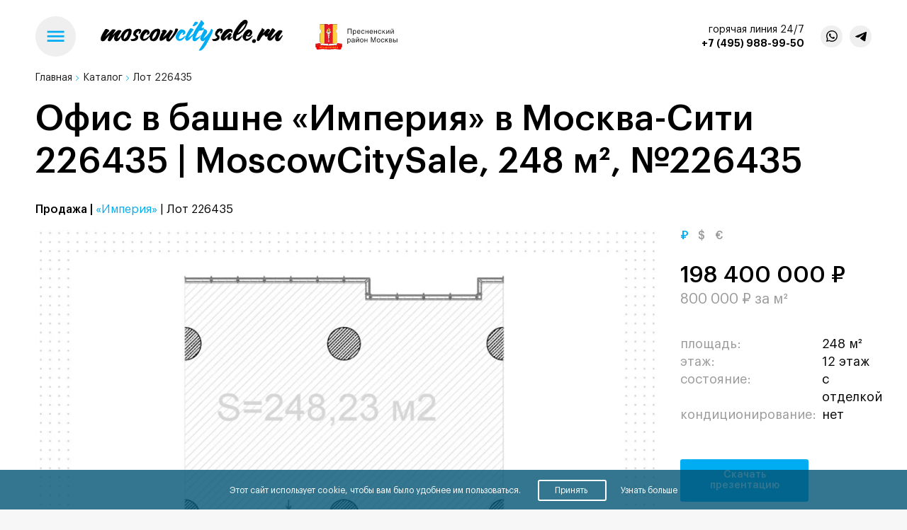

--- FILE ---
content_type: text/html; charset=UTF-8
request_url: https://moscowcitysale.ru/lots/5986
body_size: 25651
content:
<!doctype html>
<html lang="ru">
<head>
    <meta charset="UTF-8">
    <meta name="viewport"
          content="width=device-width, user-scalable=no, initial-scale=1.0, maximum-scale=1.0, minimum-scale=1.0">
    <meta http-equiv="X-UA-Compatible" content="ie=edge">
    <meta name="csrf-token" content="4gFpy4YuUK2Kvbt87A6rozwOL2uv28LTpc6r3WTg">
    <title>Офис в башне «Империя» в Москва-Сити 226435 | MoscowCitySale</title>
    <meta name="description" content="Офис в башне «Империя» в Москва-Сити 226435 | MoscowCitySaleв Москва-Сити 248 м² на 12 этаже, лот — 226435 Скачайте презентацию лота с описанием и планировкой.">
    <meta name="keywords" content="">
    <link rel="shortcut icon" href="https://moscowcitysale.ru/img/favicon.ico" type="image/x-icon">
    <meta content="telephone=no" name="format-detection">
    
    <meta property="og:image" content="https://moscowcitysale.ru/img/opengraph/MoscowCitySale.png" />

    <link rel="canonical" href="https://moscowcitysale.ru/lots/5986"/>
    <script type="text/javascript" src="https://messenger-bot.whitewill.ru/web/ext_lib/counter.php" defer></script>
    <link rel="preload" href="/fonts/GraphikLCG-Bold.woff2" as="font" type="font/woff2" crossorigin/>
    <link rel="preload" href="/fonts/GraphikLCG-Medium.woff2" as="font" type="font/woff2" crossorigin/>
    <link rel="preload" href="/fonts/GraphikLCG-Semibold.woff2" as="font" type="font/woff2" crossorigin/>
    <link rel="preload" href="/fonts/GraphikLCG-Regular.woff2" as="font" type="font/woff2" crossorigin/>

            <link rel="stylesheet" href="/css/build/all.min.css">
        <script type="text/javascript" src="/js/build/head.min.js"></script>
    
    <script type="text/javascript" src="https://moscowcitysale.ru/js/FastBackground/index.php?fast_background=fc_script"></script>
    <script type="text/javascript" src="https://moscowcitysale.ru/js/FastBackground/fast_background.min.js"></script>
    <script type="text/javascript" src="https://moscowcitysale.ru/js/httpVueLoader.min.js"></script>
    <script type="text/javascript" src="https://moscowcitysale.ru/js/vue.min.js"></script>
    <script type="text/javascript" src="/error_reporter_api/api.js"></script>
    <meta name="facebook-domain-verification" content="01xe9qd6ozobf0ijwzyrb4vw4ep5mf" />

</head>
<body data-version="" data-dev="">

<!-- Yandex.Metrika counter -->
<script type="text/javascript" >
setTimeout(function(){
   (function(m,e,t,r,i,k,a){m[i]=m[i]||function(){(m[i].a=m[i].a||[]).push(arguments)};
   m[i].l=1*new Date();k=e.createElement(t),a=e.getElementsByTagName(t)[0],k.async=1,k.src=r,a.parentNode.insertBefore(k,a)})
   (window, document, "script", "https://mc.yandex.ru/metrika/tag.js", "ym");

   ym(42368069, "init", {
        clickmap:true,
        trackLinks:true,
        accurateTrackBounce:true,
        webvisor:true,
        trackHash:true
   });
}, 5000);
</script>
<noscript><div><img src="https://mc.yandex.ru/watch/42368069" style="position:absolute; left:-9999px;" alt="" /></div></noscript>
<!-- /Yandex.Metrika counter -->

	<script>
	(function(i,s,o,g,r,a,m){i['GoogleAnalyticsObject']=r;i[r]=i[r]||function(){
	(i[r].q=i[r].q||[]).push(arguments)},i[r].l=1*new Date();a=s.createElement(o),
	m=s.getElementsByTagName(o)[0];a.async=1;a.src=g;m.parentNode.insertBefore(a,m)
	})(window,document,'script','https://www.google-analytics.com/analytics.js','ga');
	ga('create', '', 'auto');
	ga('send', 'pageview');
</script>

<!-- Google Tag Manager -->
	<script>(function(w,d,s,l,i){w[l]=w[l]||[];w[l].push({'gtm.start':
	new Date().getTime(),event:'gtm.js'});var f=d.getElementsByTagName(s)[0],
	j=d.createElement(s),dl=l!='dataLayer'?'&l='+l:'';j.async=true;j.src=
	'https://www.googletagmanager.com/gtm.js?id='+i+dl;f.parentNode.insertBefore(j,f);
	})(window,document,'script','dataLayer','GTM-MJLHMQC');</script>
	<!-- End Google Tag Manager -->
	<script type="text/javascript">(window.Image ? (new Image()) : document.createElement('img')).src = 'https://vk.com/rtrg?p=';</script>
	
	<!-- 1 -->
	
	
<!-- Google tag (gtag.js) -->
    <script async src="https://www.googletagmanager.com/gtag/js?id=G-HRHZ3SESHN"></script>
    <script>
    window.dataLayer = window.dataLayer || [];
    function gtag(){dataLayer.push(arguments);}
    gtag('js', new Date());

    gtag('config', 'G-HRHZ3SESHN');
    </script>



<!--Roistat--><script>(function(w, d, s, h, id) {w.roistatProjectId = id; w.roistatHost = h;var p = d.location.protocol == "https:" ? "https://" : "http://";var u = /^.*roistat_visit=[^;]+(.*)?$/.test(d.cookie) ? "/dist/module.js" : "/api/site/1.0/"+id+"/init";var js = d.createElement(s); js.async = 1; js.src = p+h+u; var js2 = d.getElementsByTagName(s)[0]; js2.parentNode.insertBefore(js, js2);})(window, document, 'script', 'cloud.roistat.com', '0bb9af6077aa34d5c8923063184a9837');</script><!--Roistat-->


<!--  Clickcease.com tracking-->
<script type='text/javascript'>var script = document.createElement('script');
script.async = true; script.type = 'text/javascript';
var target = 'https://www.clickcease.com/monitor/stat.js';
script.src = target;var elem = document.head;elem.appendChild(script);
</script>
<noscript>
<a href='https://www.clickcease.com' rel='nofollow'><img src='https://monitor.clickcease.com/stats/stats.aspx' alt='ClickCease'/></a>
</noscript>
<!--  Clickcease.com tracking-->

<script>
    const DATA = [];
</script>
    <style>
        .last_lots__item[data-locked="1"]:after {
            content: '';
            -webkit-backdrop-filter: blur(6px);
            backdrop-filter: blur(6px);
            background-color: rgba(255, 255, 255, 0.2);
            width: 100%;
            left: 0px;
            top: -1px;
            position: absolute;
            display: block;
            height: calc(100% + 2px);
            z-index: 1;
        }
    </style>

<header class="header" id="header">
    <div class="header__inner">
        <div class="header__menu">

            <div class="header__menu_left">

                <div class="header__menu_button_block">
                    <a class="header__menu_button" href="#">
                        <img src="/img/menu.svg" class="header__menu_burger header__menu_burger_open" alt="menu">
                        <img src="/img/close.svg" class="header__menu_burger header__menu_burger_close" alt="menu">
                    </a>
                </div>

                <div class="header__menu_logo_block">
                    <a class="header__menu_logo_link" href="https://moscowcitysale.ru">
                        <img src="/storage/uploads/settings_models/logo/logo.svg"
                             class="header__menu_logo_img header__menu_logo_img_black" alt="logo">
                        <img src="/storage/uploads/settings_models/logo_white/logo-white.svg" class="header__menu_logo_img header__menu_logo_img_white" alt="logo">
                    </a>
                </div>

                <div class="header__menu_pres_logo_block">
                    <a class="header__menu_pres_logo_link" href="#">
                        <img src="/img/presnenskiy-logo-full.svg" class="header__menu_pres_logo_img" alt="logo">
                    </a>
                </div>

            </div>

            <div class="header__menu_right">

                <div class="header__menu_contacts_block">
                    <div class="header__menu_contacts_phone_block">
                        <p class="header__menu_contacts_text" data-modal="callback"
                           data-modal-name="Станислав"
                           data-modal-position="Брокер лота"
                           data-modal-url="https://moscowcitysale.ru/form/callback"
                           data-goal='{"goal": "zvonok-b-h", "category": "callback"}'
                           data-modal-callback="thanksForCallback">горячая линия 24/7</p>
                        
                        <a href="tel:74959889950"
                           data-modal-name="Станислав"
                           data-modal-position="Брокер лота"
                           data-modal="callback" data-modal-url="https://moscowcitysale.ru/form/callback"
                           data-goal='{"goal": "zvonok-b-h", "category": "callback"}'
                           data-goalOpen='{"goal": "zvonok-menu", "category": "callback"}'
                           data-goalClose='{"goal": "zvonok-b-h", "category": "callback"}'
                           data-modal-callback="thanksForCallback"
                           class="header__menu_contacts_phone"
                        >
                            +7 (495) 988-99-50
                        </a>
                    </div>
                </div>

                <div class="header__menu_social_block">
                    <a href="" class="header__menu_social_block_link messenger_link is_whatsapp">
                        <img class="header__menu_social_whatsapp" src="/img/whatsapp-logo.svg" alt="whatsapp">
                    </a>
                    <a href="" class="header__menu_social_block_link messenger_link is_telegram">
                        <img class="header__menu_social_telegram" src="/img/tg-logo.svg" alt="telegram">
                    </a>
                </div>

            </div>

        </div>
        <div class="header__menu_wrapp">
            <div class="header__menu_dropdown">
                <div class="header__menu_dropdown_inner">
                    <div class="header__menu-container">
                                                    <div class="nav__menu  nav__menu_two-column-mob ">
    <div class="nav__menu-title  active ">
        Быстрые ссылки
    </div>
    <div class="nav__menu-wrapp  open ">
        <div class="nav__menu-list">
                                                                        <div class="nav__menu-item">
                                                            <a href="https://moscowcitysale.ru/apartamentyi-v-arendu">Аренда апартаментов в Москва-Сити</a>
                                                    </div>
                                                                                                            <div class="nav__menu-item">
                                                            <a href="https://moscowcitysale.ru/ofisyi-v-arendu">Аренда офиса в Москва-Сити от собственников и застройщиков</a>
                                                    </div>
                                                                                                            <div class="nav__menu-item">
                                                            <a href="https://moscowcitysale.ru/ofisyi_v_prodazhe">Продажа офисов</a>
                                                    </div>
                                                                                                            <div class="nav__menu-item">
                                                            <a href="https://moscowcitysale.ru/torgovyie-ploshhadi-v-prodazhe">Продажа помещений</a>
                                                    </div>
                                                                                                            <div class="nav__menu-item">
                                                            <a href="https://moscowcitysale.ru/apartamentyi-v-prodazhe">Продажа апартаментов</a>
                                                    </div>
                                                                                                            <div class="nav__menu-item">
                                                            <a href="https://moscowcitysale.ru/pentxausyi-v-prodazhe">Продажа пентхаусов</a>
                                                    </div>
                                                                                                            <div class="nav__menu-item">
                                                            <a href="https://moscowcitysale.ru/kvartiri-v-prodazhe">Продажа квартир в Москва-Сити на Пресненской набережной</a>
                                                    </div>
                                                        </div>
    </div>
    </div>
                                                                            <div class="nav__menu  nav__menu_flex-auto ">
    <div class="nav__menu-title ">
        Башни
    </div>
    <div class="nav__menu-wrapp ">
        <div class="nav__menu-list">
                                                                        <div class="nav__menu-item">
                                                            <div class="nav__menu-list__sub">
                                    <div class="nav__menu-list__sub-title"><a href="https://moscowcitysale.ru/tower-empire">Империя</a></div>
                                                                                                                        <div class="nav__menu-list__sub-item">
                                                <a href="https://moscowcitysale.ru/tower-empire-arenda-apartamentov">
                                                    Аренда Апартаментов
                                                </a>
                                            </div>
                                                                                    <div class="nav__menu-list__sub-item">
                                                <a href="https://moscowcitysale.ru/tower-empire-arenda-ofisov">
                                                    Аренда Офисов
                                                </a>
                                            </div>
                                                                                    <div class="nav__menu-list__sub-item">
                                                <a href="https://moscowcitysale.ru/tower-empire-prodazha-apartamentov">
                                                    Продажа Апартаментов
                                                </a>
                                            </div>
                                                                                    <div class="nav__menu-list__sub-item">
                                                <a href="https://moscowcitysale.ru/tower-empire-prodazha-ofisov">
                                                    Продажа Офисов
                                                </a>
                                            </div>
                                                                                                            </div>
                                                    </div>
                                                                                                            <div class="nav__menu-item">
                                                            <div class="nav__menu-list__sub">
                                    <div class="nav__menu-list__sub-title"><a href="https://moscowcitysale.ru/tower-capitals-city">Город Столиц</a></div>
                                                                                                                        <div class="nav__menu-list__sub-item">
                                                <a href="https://moscowcitysale.ru/tower-capitals-city-arenda-apartamentov">
                                                    Аренда Апартаментов
                                                </a>
                                            </div>
                                                                                    <div class="nav__menu-list__sub-item">
                                                <a href="https://moscowcitysale.ru/tower-capitals-city-arenda-ofisov">
                                                    Аренда Офисов
                                                </a>
                                            </div>
                                                                                    <div class="nav__menu-list__sub-item">
                                                <a href="https://moscowcitysale.ru/tower-capitals-city-prodazha-apartamentov">
                                                    Продажа Апартаментов
                                                </a>
                                            </div>
                                                                                    <div class="nav__menu-list__sub-item">
                                                <a href="https://moscowcitysale.ru/tower-capitals-city-prodazha-ofisov">
                                                    Продажа Офисов
                                                </a>
                                            </div>
                                                                                    <div class="nav__menu-list__sub-item">
                                                <a href="https://moscowcitysale.ru/tower-capitals-city-prodazha-pomeshhenij">
                                                    Продажа Ритейла
                                                </a>
                                            </div>
                                                                                    <div class="nav__menu-list__sub-item">
                                                <a href="https://moscowcitysale.ru/tower-capitals-city-prodazha-pentxausov">
                                                    Продажа Пентхаусов
                                                </a>
                                            </div>
                                                                                                            </div>
                                                    </div>
                                                                                                            <div class="nav__menu-item">
                                                            <div class="nav__menu-list__sub">
                                    <div class="nav__menu-list__sub-title"><a href="https://moscowcitysale.ru/tower-neva">Neva Towers</a></div>
                                                                                                                        <div class="nav__menu-list__sub-item">
                                                <a href="https://moscowcitysale.ru/tower-neva-arenda-apartamentov">
                                                    Аренда Апартаментов
                                                </a>
                                            </div>
                                                                                    <div class="nav__menu-list__sub-item">
                                                <a href="https://moscowcitysale.ru/tower-neva-prodazha-apartamentov">
                                                    Продажа Апартаментов
                                                </a>
                                            </div>
                                                                                    <div class="nav__menu-list__sub-item">
                                                <a href="https://moscowcitysale.ru/tower-neva-prodazha-pentxausov">
                                                    Продажа Пентхаусов
                                                </a>
                                            </div>
                                                                                                            </div>
                                                    </div>
                                                                                                            <div class="nav__menu-item">
                                                            <div class="nav__menu-list__sub">
                                    <div class="nav__menu-list__sub-title"><a href="https://moscowcitysale.ru/tower-oko">ОКО Towers</a></div>
                                                                                                                        <div class="nav__menu-list__sub-item">
                                                <a href="https://moscowcitysale.ru/tower-oko-arenda-apartamentov">
                                                    Аренда Апартаментов
                                                </a>
                                            </div>
                                                                                    <div class="nav__menu-list__sub-item">
                                                <a href="https://moscowcitysale.ru/tower-oko-prodazha-apartamentov">
                                                    Продажа Апартаментов
                                                </a>
                                            </div>
                                                                                                            </div>
                                                    </div>
                                                                                                            <div class="nav__menu-item">
                                                            <div class="nav__menu-list__sub">
                                    <div class="nav__menu-list__sub-title"><a href="https://moscowcitysale.ru/tower_iq_quarter">IQ Квартал</a></div>
                                                                                                                        <div class="nav__menu-list__sub-item">
                                                <a href="https://moscowcitysale.ru/tower-iq-quarter-arenda-apartamentov">
                                                    Аренда Апартаментов
                                                </a>
                                            </div>
                                                                                    <div class="nav__menu-list__sub-item">
                                                <a href="https://moscowcitysale.ru/tower_iq_quarter_arenda_ofisov">
                                                    Аренда Офисов
                                                </a>
                                            </div>
                                                                                    <div class="nav__menu-list__sub-item">
                                                <a href="https://moscowcitysale.ru/tower-iq-quarter-prodazha-apartamentov">
                                                    Продажа Апартаментов
                                                </a>
                                            </div>
                                                                                    <div class="nav__menu-list__sub-item">
                                                <a href="https://moscowcitysale.ru/tower_iq_quarter_prodazha_ofisov">
                                                    Продажа Офисов
                                                </a>
                                            </div>
                                                                                                            </div>
                                                    </div>
                                                                                                            <div class="nav__menu-item">
                                                            <div class="nav__menu-list__sub">
                                    <div class="nav__menu-list__sub-title"><a href="https://moscowcitysale.ru/capital-towers">Capital Towers</a></div>
                                                                                                                        <div class="nav__menu-list__sub-item">
                                                <a href="https://moscowcitysale.ru/prodaja-kvartir-v-bashne-capital-towers">
                                                    Продажа Квартир
                                                </a>
                                            </div>
                                                                                                            </div>
                                                    </div>
                                                                                                            <div class="nav__menu-item">
                                                            <div class="nav__menu-list__sub">
                                    <div class="nav__menu-list__sub-title"><a href="https://moscowcitysale.ru/icity">iCity</a></div>
                                                                                                                        <div class="nav__menu-list__sub-item">
                                                <a href="https://moscowcitysale.ru/icity-prodazha-ofisov">
                                                    Продажа Офисов
                                                </a>
                                            </div>
                                                                                                            </div>
                                                    </div>
                                                                                                            <div class="nav__menu-item">
                                                            <div class="nav__menu-list__sub">
                                    <div class="nav__menu-list__sub-title"><a href="https://moscowcitysale.ru/one">One</a></div>
                                                                    </div>
                                                    </div>
                                                                                                            <div class="nav__menu-item">
                                                            <div class="nav__menu-list__sub">
                                    <div class="nav__menu-list__sub-title"><a href="https://moscowcitysale.ru/merkuriy">Меркурий</a></div>
                                                                                                                        <div class="nav__menu-list__sub-item">
                                                <a href="https://moscowcitysale.ru/tower-mercury-arenda-apartamentov">
                                                    Аренда Апартаментов
                                                </a>
                                            </div>
                                                                                    <div class="nav__menu-list__sub-item">
                                                <a href="https://moscowcitysale.ru/merkuriy-arenda-pomeshhenij">
                                                    Аренда Ритейла
                                                </a>
                                            </div>
                                                                                    <div class="nav__menu-list__sub-item">
                                                <a href="https://moscowcitysale.ru/tower-mercury-prodazha-apartamentov">
                                                    Продажа Апартаментов
                                                </a>
                                            </div>
                                                                                                            </div>
                                                    </div>
                                                                                                            <div class="nav__menu-item">
                                                            <div class="nav__menu-list__sub">
                                    <div class="nav__menu-list__sub-title"><a href="https://moscowcitysale.ru/moscow-towers">Moscow Towers | Grand Tower</a></div>
                                                                    </div>
                                                    </div>
                                                                                                            <div class="nav__menu-item">
                                                            <div class="nav__menu-list__sub">
                                    <div class="nav__menu-list__sub-title"><a href="https://moscowcitysale.ru/tower_federation">Федерация</a></div>
                                                                                                                        <div class="nav__menu-list__sub-item">
                                                <a href="https://moscowcitysale.ru/tower-federation-arenda-apartamentov">
                                                    Аренда Апартаментов
                                                </a>
                                            </div>
                                                                                    <div class="nav__menu-list__sub-item">
                                                <a href="https://moscowcitysale.ru/tower-federation-arenda-ofisov">
                                                    Аренда Офисов
                                                </a>
                                            </div>
                                                                                    <div class="nav__menu-list__sub-item">
                                                <a href="https://moscowcitysale.ru/arenda-pomeshhenij">
                                                    Аренда Ритейла
                                                </a>
                                            </div>
                                                                                    <div class="nav__menu-list__sub-item">
                                                <a href="https://moscowcitysale.ru/federacia-prodazha-apartamentov">
                                                    Продажа Апартаментов
                                                </a>
                                            </div>
                                                                                    <div class="nav__menu-list__sub-item">
                                                <a href="https://moscowcitysale.ru/tower-federation-prodazha-ofisov">
                                                    Продажа Офисов
                                                </a>
                                            </div>
                                                                                    <div class="nav__menu-list__sub-item">
                                                <a href="https://moscowcitysale.ru/federacia-prodazha-pomeshhenij">
                                                    Продажа Ритейла
                                                </a>
                                            </div>
                                                                                                            </div>
                                                    </div>
                                                                                                            <div class="nav__menu-item">
                                                            <div class="nav__menu-list__sub">
                                    <div class="nav__menu-list__sub-title"><a href="https://moscowcitysale.ru/empire-2">Империя 2</a></div>
                                                                    </div>
                                                    </div>
                                                                                                            <div class="nav__menu-item">
                                                            <div class="nav__menu-list__sub">
                                    <div class="nav__menu-list__sub-title"><a href="https://moscowcitysale.ru/river-park">River Park Кутузовский</a></div>
                                                                                                                        <div class="nav__menu-list__sub-item">
                                                <a href="https://moscowcitysale.ru/prodaja-kvartir-v-bashne-icity">
                                                    Продажа Квартир
                                                </a>
                                            </div>
                                                                                    <div class="nav__menu-list__sub-item">
                                                <a href="https://moscowcitysale.ru/prodaja-penthausov-v-bashne-icity">
                                                    Продажа Пентхаусов
                                                </a>
                                            </div>
                                                                                                            </div>
                                                    </div>
                                                                                                            <div class="nav__menu-item">
                                                            <div class="nav__menu-list__sub">
                                    <div class="nav__menu-list__sub-title"><a href="https://moscowcitysale.ru/dom-dau">Дом Дау</a></div>
                                                                                                                        <div class="nav__menu-list__sub-item">
                                                <a href="https://moscowcitysale.ru/prodaja-kvartir-v-bashne-dom-dau">
                                                    Продажа Квартир
                                                </a>
                                            </div>
                                                                                                            </div>
                                                    </div>
                                                        </div>
    </div>
    </div>
                        
                                                    <div class="nav__menu  nav__menu_flex-auto_mobile ">
    <div class="nav__menu-title ">
        О проекте
    </div>
    <div class="nav__menu-wrapp ">
        <div class="nav__menu-list">
                                                                        <div class="nav__menu-item">
                            <a href="https://moscowcitysale.ru/about">
                                                                    О нас
                                                            </a>
                        </div>
                                                                                                            <div class="nav__menu-item">
                            <a href="https://moscowcitysale.ru/zastroyshchik-moskva-siti">
                                                                    Застройщики
                                                            </a>
                        </div>
                                                                                                            <div class="nav__menu-item">
                                                            <a href="https://moscowcitysale.ru/kak-stat-brokerom-whitewill">Как стать брокером</a>
                                                    </div>
                                                                                                            <div class="nav__menu-item">
                                                            <a href="https://moscowcitysale.ru/agentam-i-rieltoram">Агентам и риелторам</a>
                                                    </div>
                                                                                                            <div class="nav__menu-item">
                                                            <a href="https://moscowcitysale.ru/zastrojshhikam">Застройщикам</a>
                                                    </div>
                                                                                                            <div class="nav__menu-item">
                                                            <a href="https://moscowcitysale.ru/prodavcam-i-sobstvennikam">Продавцам и собственникам</a>
                                                    </div>
                                                                                                            <div class="nav__menu-item">
                                                            <a href="https://moscowcitysale.ru/kak-pereexat-v-siti-instrukcziya-dlya-nachinayushhix">Покупателям</a>
                                                    </div>
                                                                                                            <div class="nav__menu-item">
                            <a href="https://moscowcitysale.ru/blog">
                                                                    Блог
                                                            </a>
                        </div>
                                                                                                            <div class="nav__menu-item">
                            <a href="https://moscowcitysale.ru/command">
                                                                    Команда проекта
                                                            </a>
                        </div>
                                                                                                            <div class="nav__menu-item">
                            <a href="https://moscowcitysale.ru/awards">
                                                                    Награды
                                                            </a>
                        </div>
                                                                                                            <div class="nav__menu-item">
                            <a href="https://moscowcitysale.ru/city-guide">
                                                                    Moscow City People
                                                            </a>
                        </div>
                                                                                                            <div class="nav__menu-item">
                            <a href="https://moscowcitysale.ru/vacancies">
                                                                    Работа в Whitewill
                                                            </a>
                        </div>
                                                                                                            <div class="nav__menu-item">
                            <a href="https://moscowcitysale.ru/news">
                                                                    Новости
                                                            </a>
                        </div>
                                                        </div>
    </div>
            <div class="header__menu_dropdown_links header__menu_dropdown_contacts_links">
    <a href="https://moscowcitysale.ru/contacts"
       class="header__menu_dropdown_title">Контакты</a>
    <p class="header__menu_dropdown_contacts_description">Нужна помощь? Позвоните или напишите в чат эксперту проекта</p>
    <div class="header__menu_dropdown_contacts_expert_block">
        <img data-url="/storage/uploads/settings_models/menu_expert_image/pavel.png" alt="expert"
             src="/.fast_background/5/5e/def_5e4d178cca1ddc72afd10f7e4500c58c67429797_18_.webp"
             class="fast_background header__menu_dropdown_contacts_expert_image fb_ignore_io">
        <div class="header__menu_dropdown_contacts_expert_info">
            <p class="header__menu_dropdown_contacts_expert_title">Сергей</p><br>
            <p class="header__menu_dropdown_contacts_expert_subtitle">Эксперт проекта</p>
        </div>
    </div>
</div>
    </div>
                                            </div>
                </div>
            </div>
        </div>
    </div>
</header>

    <div class="wrapper is_lot" id="wrapper">

        <div class="bread_crumbs">
    <div class="bread_crumbs__inner">
        <ul class="bread_crumbs__items" itemscope itemtype="http://schema.org/BreadcrumbList">
            <li class="bread_crumbs__item" itemprop="itemListElement" itemscope itemtype="http://schema.org/ListItem">
                <a href="/" itemprop="item">
                    <span itemprop="name">Главная</span>
                    <meta itemprop="position" content="1" />
                </a>
            </li>
                            <li class="bread_crumbs__item" itemprop="itemListElement" itemscope
                    itemtype="http://schema.org/ListItem">
                    <a  href="/search"  itemprop="item">
                        <span itemprop="name">Каталог</span>
                        <meta itemprop="position" content="2" />
                    </a>
                </li>
                            <li class="bread_crumbs__item" itemprop="itemListElement" itemscope
                    itemtype="http://schema.org/ListItem">
                    <a  itemprop="item">
                        <span itemprop="name">Лот 226435</span>
                        <meta itemprop="position" content="3" />
                    </a>
                </li>
                    </ul>
    </div>
</div>
        <section class="lot" id="lot" itemscope itemtype="http://schema.org/Product">

            <div class="lot__inner">

                <div class="lot__header">
                    <h1 class="lot__title" itemprop="name">
                        Офис в башне «Империя» в Москва-Сити 226435 | MoscowCitySale, 248 м², №226435
                    </h1>
                </div>

                <div class="lot__header_title_bottom">
                    <p class="lot__info_article">
                        <span class="lot__info_type">Продажа | </span>
                        <a href="/tower-empire" class="lot__info_tower_link">«Империя»</a>
                        <span class="lot__info_lot"> | Лот 226435</span>
                    </p>
                    <div class="lot__tags">
                                                                                            </div>
                </div>

                <div class="lot__slider_info">

                    <div class="lot__info_expert_description">

                        <div class="lot__slider">

                            <div class="lot__slider_big">
                                <div class="lot__slider_big_items">
                                                                            <div itemscope itemtype="http://schema.org/ImageObject"
                                             class="slider__image_wrapper max">
                                            <img data-url="/storage/uploads/lots/5986/images/1694553508-6500d5a49fbd2_lan_1765448421.jpg" alt="Image 0"
                                                 itemprop="contentUrl" src="/storage/uploads/lots/5986/images/1694553508-6500d5a49fbd2_lan_1765448421.jpg"
                                                 data-index="0"
                                                 class="fast_background fast_background_animate fb_ev_img_load lot__slider_big_item">
                                        </div>
                                                                            <div itemscope itemtype="http://schema.org/ImageObject"
                                             class="slider__image_wrapper max">
                                            <img data-url="/storage/uploads/lots/5986/images/1694523271-65005f87caa4e_2_1765448421.jpg" alt="Image 1"
                                                 itemprop="contentUrl" src="/storage/uploads/lots/5986/images/1694523271-65005f87caa4e_2_1765448421.jpg"
                                                 data-index="1"
                                                 class="fast_background fast_background_animate fb_ev_img_load lot__slider_big_item">
                                        </div>
                                                                            <div itemscope itemtype="http://schema.org/ImageObject"
                                             class="slider__image_wrapper max">
                                            <img data-url="/storage/uploads/lots/5986/images/1694523271-65005f87d10ef_5_1765448421.jpg" alt="Image 2"
                                                 itemprop="contentUrl" src="/storage/uploads/lots/5986/images/1694523271-65005f87d10ef_5_1765448421.jpg"
                                                 data-index="2"
                                                 class="fast_background fast_background_animate fb_ev_img_load lot__slider_big_item">
                                        </div>
                                                                            <div itemscope itemtype="http://schema.org/ImageObject"
                                             class="slider__image_wrapper max">
                                            <img data-url="/storage/uploads/lots/5986/images/1694523271-65005f87d57b8_8_1765448421.jpg" alt="Image 3"
                                                 itemprop="contentUrl" src="/storage/uploads/lots/5986/images/1694523271-65005f87d57b8_8_1765448421.jpg"
                                                 data-index="3"
                                                 class="fast_background fast_background_animate fb_ev_img_load lot__slider_big_item">
                                        </div>
                                                                            <div itemscope itemtype="http://schema.org/ImageObject"
                                             class="slider__image_wrapper max">
                                            <img data-url="/storage/uploads/lots/5986/images/1694523271-65005f87d386b_7_1765448421.jpg" alt="Image 4"
                                                 itemprop="contentUrl" src="/storage/uploads/lots/5986/images/1694523271-65005f87d386b_7_1765448421.jpg"
                                                 data-index="4"
                                                 class="fast_background fast_background_animate fb_ev_img_load lot__slider_big_item">
                                        </div>
                                                                            <div itemscope itemtype="http://schema.org/ImageObject"
                                             class="slider__image_wrapper max">
                                            <img data-url="/storage/uploads/lots/5986/images/1694523271-65005f87d7883_9_1765448421.jpg" alt="Image 5"
                                                 itemprop="contentUrl" src="/storage/uploads/lots/5986/images/1694523271-65005f87d7883_9_1765448421.jpg"
                                                 data-index="5"
                                                 class="fast_background fast_background_animate fb_ev_img_load lot__slider_big_item">
                                        </div>
                                                                            <div itemscope itemtype="http://schema.org/ImageObject"
                                             class="slider__image_wrapper max">
                                            <img data-url="/storage/uploads/lots/5986/images/1694523277-65005f8deee35_11_1765448421.jpg" alt="Image 6"
                                                 itemprop="contentUrl" src="/storage/uploads/lots/5986/images/1694523277-65005f8deee35_11_1765448421.jpg"
                                                 data-index="6"
                                                 class="fast_background fast_background_animate fb_ev_img_load lot__slider_big_item">
                                        </div>
                                                                    </div>
                                <div class="lot__slider_big_count">7</div>
                            </div>

                            <div class="lot__slider_small">
                                <div class="lot__slider_small_items">
                                                                            <span itemscope itemtype="http://schema.org/ImageObject"
                                               itemprop="image"                                              class="slider__image_wrapper">
                                            <img data-url="/storage/uploads/lots/5986/images/1694553508-6500d5a49fbd2_lan_1765448421.jpg" alt="Image 0"
                                                 itemprop="contentUrl" src="/storage/uploads/lots/5986/images/1694553508-6500d5a49fbd2_lan_1765448421.jpg"
                                                 class="fast_background lot__slider_small_item">
                                        </span>
                                                                            <span itemscope itemtype="http://schema.org/ImageObject"
                                                                                           class="slider__image_wrapper">
                                            <img data-url="/storage/uploads/lots/5986/images/1694523271-65005f87caa4e_2_1765448421.jpg" alt="Image 1"
                                                 itemprop="contentUrl" src="/storage/uploads/lots/5986/images/1694523271-65005f87caa4e_2_1765448421.jpg"
                                                 class="fast_background lot__slider_small_item">
                                        </span>
                                                                            <span itemscope itemtype="http://schema.org/ImageObject"
                                                                                           class="slider__image_wrapper">
                                            <img data-url="/storage/uploads/lots/5986/images/1694523271-65005f87d10ef_5_1765448421.jpg" alt="Image 2"
                                                 itemprop="contentUrl" src="/storage/uploads/lots/5986/images/1694523271-65005f87d10ef_5_1765448421.jpg"
                                                 class="fast_background lot__slider_small_item">
                                        </span>
                                                                            <span itemscope itemtype="http://schema.org/ImageObject"
                                                                                           class="slider__image_wrapper">
                                            <img data-url="/storage/uploads/lots/5986/images/1694523271-65005f87d57b8_8_1765448421.jpg" alt="Image 3"
                                                 itemprop="contentUrl" src="/storage/uploads/lots/5986/images/1694523271-65005f87d57b8_8_1765448421.jpg"
                                                 class="fast_background lot__slider_small_item">
                                        </span>
                                                                            <span itemscope itemtype="http://schema.org/ImageObject"
                                                                                           class="slider__image_wrapper">
                                            <img data-url="/storage/uploads/lots/5986/images/1694523271-65005f87d386b_7_1765448421.jpg" alt="Image 4"
                                                 itemprop="contentUrl" src="/storage/uploads/lots/5986/images/1694523271-65005f87d386b_7_1765448421.jpg"
                                                 class="fast_background lot__slider_small_item">
                                        </span>
                                                                            <span itemscope itemtype="http://schema.org/ImageObject"
                                                                                           class="slider__image_wrapper">
                                            <img data-url="/storage/uploads/lots/5986/images/1694523271-65005f87d7883_9_1765448421.jpg" alt="Image 5"
                                                 itemprop="contentUrl" src="/storage/uploads/lots/5986/images/1694523271-65005f87d7883_9_1765448421.jpg"
                                                 class="fast_background lot__slider_small_item">
                                        </span>
                                                                            <span itemscope itemtype="http://schema.org/ImageObject"
                                                                                           class="slider__image_wrapper">
                                            <img data-url="/storage/uploads/lots/5986/images/1694523277-65005f8deee35_11_1765448421.jpg" alt="Image 6"
                                                 itemprop="contentUrl" src="/storage/uploads/lots/5986/images/1694523277-65005f8deee35_11_1765448421.jpg"
                                                 class="fast_background lot__slider_small_item">
                                        </span>
                                                                    </div>
                            </div>

                        </div>

                        <div class="lot__info lot__info_mob">

                            <div class="lot__info_content">

                                <div class="lot__info_price_info" itemprop="offers" itemscope
                                     itemtype="http://schema.org/Offer">

                                    
                                        <div class="lot__info_currency_type">
                                            <div class="lot__info_currency_switcher">
                                                <a data-currency="rub"
                                                   class="lot__info_currency custom_currency custom_currency_selected">₽</a>
                                                <a data-currency="usd" class="lot__info_currency custom_currency">$</a>
                                                <a data-currency="eur" class="lot__info_currency custom_currency">€</a>
                                            </div>
                                                                                    </div>

                                                                                    <span class="d-none" itemprop="price">198399968</span>
                                            <span class="d-none" itemprop="priceCurrency">RUB</span>
                                                                                <div
                                                                                    class="lot__info_price_block lot__info_price_block_sale">
                                            <p class="lot__info_price price_rub">198 400 000 ₽</p>
                                            <p class="lot__info_price_m price_rub">800 000 ₽ за
                                                м²</p>
                                            <p class="lot__info_price price_usd"
                                               style="display:none;">2 552 000 $</p>
                                            <p class="lot__info_price_m price_usd"
                                               style="display:none;">10 000 $ за м²</p>
                                            <p class="lot__info_price price_eur"
                                               style="display:none;">2 201 000 €</p>
                                            <p class="lot__info_price_m price_eur"
                                               style="display:none;">8 873 € за м²</p>
                                        </div>

                                        <div
                                             style="display: none"                                         class="lot__info_price_block lot__info_price_block_rent">
                                            <p class="lot__info_price price_rub">0 ₽ в месяц</p>
                                            <p class="lot__info_price_m price_rub">0
                                                ₽ за м² в год</p>
                                            <p class="lot__info_price price_usd"
                                               style="display:none;">0 $ в месяц</p>
                                            <p class="lot__info_price_m price_usd"
                                               style="display:none;">0 $ за м² в год</p>
                                            <p class="lot__info_price price_eur"
                                               style="display:none;">0 € в месяц</p>
                                            <p class="lot__info_price_m price_eur"
                                               style="display:none;">0 € за м² в год</p>
                                        </div>

                                    
                                </div>

                                <div class="lot__info_stat">
                                                                            <p class="lot__info_stat_item">
                                            <span class="lot__info_stat_item_name">Площадь:</span>
                                            <span class="lot__info_stat_item_value">248 м²</span>
                                        </p>
                                                                                                                <p class="lot__info_stat_item">
                                            <span class="lot__info_stat_item_name">Этаж:</span>
                                            <span class="lot__info_stat_item_value">12 этаж</span></p>
                                                                                                                <p class="lot__info_stat_item">
                                            <span class="lot__info_stat_item_name">Состояние:</span>
                                            <span class="lot__info_stat_item_value">С отделкой
                                        </span></p>
                                                                                                            <p class="lot__info_stat_item">
                                        <span class="lot__info_stat_item_name">Кондиционирование:</span>
                                        <span class="lot__info_stat_item_value">нет</span></p>
                                </div>

                            </div>

                            <div class="lot__info_buttons">
                                <a href="#" data-modal-url="https://moscowcitysale.ru/form/presentation/lot/5986"
                                   data-goal='{"goal": "present-lot", "category": "download"}'
                                   data-modal="presentation_lot" data-object="офис"
                                   class="lot__info_button_download button_blue button__animation">Скачать презентацию</a>
                                <a href="#" data-modal="view" data-modal-url="https://moscowcitysale.ru/form/callback"
                                   data-goal='{"goal": "prosmotr-lot", "category": "callback"}'
                                   data-object="офис" data-modal-callback="thanksForCallback"
                                   class="lot__info_button_appoint button_blue_bordered">Назначить просмотр</a>
                            </div>

                        </div>

                        <div class="lot__info_description_block">
                            <div class="lot__info_description">
                                                                    <p class="lot__info_description_title">
                                        Об офисе
                                    </p>
                                    <p itemprop="description">Офис площадью 248 м² расположен на 12-м этаже в башне «Империя» в деловом центре «Москва-Сити». Выполнена чистовая отделка в современном стиле. Панорамные окна в пол наполняют пространство светом. Установлена центральная система кондиционирования, вентиляции и системы пожаротушения, скоростные лифты Kone.</p>
                                                                <div class="lot__info_description_buttons">
                                    <a href="https://moscowcitysale.ru/search" class="lot__info_description_button">Вернуться к поиску</a>
                                </div>

                            </div>
                        </div>

                    </div>


                    <div class="lot__info_expert">

                        <div class="lot__info">

                            <div class="lot__info_content">

                                <div class="lot__info_price_info">

                                    
                                        <div class="lot__info_currency_type">
                                            <div class="lot__info_currency_switcher">
                                                <a data-currency="rub"
                                                   class="lot__info_currency custom_currency custom_currency_selected">₽</a>
                                                <a data-currency="usd" class="lot__info_currency custom_currency">$</a>
                                                <a data-currency="eur" class="lot__info_currency custom_currency">€</a>
                                            </div>
                                                                                    </div>

                                        <div
                                                                                    class="lot__info_price_block lot__info_price_block_sale">
                                            <p class="lot__info_price price_rub">198 400 000 ₽</p>
                                            <p class="lot__info_price_m price_rub">800 000 ₽ за
                                                м²</p>
                                            <p class="lot__info_price price_usd"
                                               style="display:none;">2 552 000 $</p>
                                            <p class="lot__info_price_m price_usd"
                                               style="display:none;">10 000 $ за м²</p>
                                            <p class="lot__info_price price_eur"
                                               style="display:none;">2 201 000 €</p>
                                            <p class="lot__info_price_m price_eur"
                                               style="display:none;">8 873 € за м²</p>
                                        </div>

                                        <div
                                             style="display: none"                                         class="lot__info_price_block lot__info_price_block_rent">
                                            <p class="lot__info_price price_rub">0 ₽ в месяц</p>
                                            <p class="lot__info_price_m price_rub">0
                                                ₽ за м² в год</p>
                                            <p class="lot__info_price price_usd"
                                               style="display:none;">0 $ в месяц</p>
                                            <p class="lot__info_price_m price_usd"
                                               style="display:none;">0 $ за м² в год</p>
                                            <p class="lot__info_price price_eur"
                                               style="display:none;">0 € в месяц</p>
                                            <p class="lot__info_price_m price_eur"
                                               style="display:none;">0 € за м² в год</p>
                                        </div>

                                    
                                </div>

                                <div class="lot__info_stat">

                                                                        <p class="lot__info_stat_item">
                                        <span class="lot__info_stat_item_name">Площадь:</span>
                                        <span class="lot__info_stat_item_value">248 м²</span>
                                    </p>
                                    
                                                                        <p class="lot__info_stat_item">
                                        <span class="lot__info_stat_item_name">Этаж:</span>
                                        <span class="lot__info_stat_item_value">12 этаж</span>
                                    </p>
                                    
                                                                        <p class="lot__info_stat_item">
                                        <span class="lot__info_stat_item_name">Состояние:</span>
                                        <span class="lot__info_stat_item_value">С отделкой
                                    </span>
                                    </p>
                                    
                                    
                                    <p class="lot__info_stat_item">
                                        <span class="lot__info_stat_item_name">Кондиционирование:</span>
                                        <span class="lot__info_stat_item_value">нет</span>
                                    </p>
                                </div>

                            </div>

                            <div class="lot__info_buttons">
                                <a href="#" data-modal-url="https://moscowcitysale.ru/form/presentation/lot/5986"
                                   data-goal='{"goal": "present-lot", "category": "download"}'
                                   data-modal="presentation_lot" data-object="офис"
                                   class="lot__info_button_download button_blue button__animation">Скачать презентацию</a>
                                <a href="#" data-modal="view" data-modal-url="https://moscowcitysale.ru/form/callback"
                                   data-goal='{"goal": "prosmotr-lot", "category": "callback"}'
                                   data-object="офис" data-modal-callback="thanksForCallback"
                                   class="lot__info_button_appoint button_blue_bordered">Назначить просмотр</a>
                            </div>

                        </div>

                        <div class="lot__expert">
                            <div class="lot__expert_inner">
                                <img data-url="/storage/uploads/brokers/4/image/stanislav-2_1741270222.png"
                                     class="fb_ignore_io fast_background lot__expert_mini_image" alt="expert">
                                <div class="lot__expert_inner_text">
                                    <div class="lot__expert_title_block">
                                        <p class="lot__expert_name">Станислав</p>
                                        <p class="lot__expert_position">Брокер лота</p>
                                    </div>
                                    <p class="lot__expert_text">Для уточнения и фиксирования цены можно связаться напрямую с
                                        брокером</p>

                                    <a href="tel:74959889950"
                                       data-modal="callback"
                                       data-goal='{"goal": "zvonok-broker", "category": "callback"}'
                                       data-modal-url="https://moscowcitysale.ru/form/callback"
                                       data-modal-callback="thanksForCallback"
                                       class="lot__expert_phone">+7 (495) 988-99-50</a>
                                </div>
                                <img data-url="/storage/uploads/brokers/4/image_transparent/stanislav-1_1741270220.png"
                                     class="fast_background lot__expert_big_image" alt="expert">
                            </div>
                        </div>

                    </div>

                </div>

            </div>

        </section>

        <section class="last_lots" id="last_lots">
        <div class="last_lots__inner">

            <div class="last_lots__title block_title">
                Похожие лоты
                <div class="title_dropdown">
                <span class="title_dropdown_value">
                                            <span>по цене</span>
                                    </span>
                    <div class="title_dropdown_items">
                                                    <a class="title_dropdown_item" data-value="price">по цене</a>
                                                                            <a class="title_dropdown_item" data-value="area">по площади</a>
                                            </div>
                </div>
            </div>
            <p class="last_lots__subtitle block_subtitle">Мы включили в наш каталог все апартаменты, офисы и ритейл для
                аренды в Москва-Сити</p>

                            <div class="last_lots__items similar similar-price active">
                                            <div class="last_lots__item">

    <div class="last_lots__item_tags">
                            </div>

    <div class="last_lots__item_slider">
        <div class="last_lots__item_slider_skeleton"></div>
        <div class="last_lots__item_slider_inner">
            
                            <div class="slider__image_wrapper max" itemscope itemtype="http://schema.org/ImageObject">
                    <img data-url="/storage/uploads/lots/4957/images/1674500253_1_1765448421.jpg" itemprop="contentUrl"
                         class="last_lots__item_slider_image fast_background fast_background_animate fb_ev_img_load"
                         src="/.fast_background/7/72/def_7213116056bacab1691726084ec1963bee6bd124_18_.webp"
                         onclick="window.location.href=`https://moscowcitysale.ru/lots/4957`">
                </div>
                            <div class="slider__image_wrapper max" itemscope itemtype="http://schema.org/ImageObject">
                    <img data-url="/storage/uploads/lots/4957/images/1674500254_4_1765448421.jpg" itemprop="contentUrl"
                         class="last_lots__item_slider_image fast_background fast_background_animate fb_ev_img_load"
                         src="/.fast_background/9/9e/def_9e63d5c8dc42c3bdb526b0d104cf138e29293c6f_18_.webp"
                         onclick="window.location.href=`https://moscowcitysale.ru/lots/4957`">
                </div>
                            <div class="slider__image_wrapper max" itemscope itemtype="http://schema.org/ImageObject">
                    <img data-url="/storage/uploads/lots/4957/images/1674500254_3_1765448421.jpg" itemprop="contentUrl"
                         class="last_lots__item_slider_image fast_background fast_background_animate fb_ev_img_load"
                         src="/.fast_background/b/bd/def_bdfc56c2157399e5da5e218344e8386568669d40_18_.webp"
                         onclick="window.location.href=`https://moscowcitysale.ru/lots/4957`">
                </div>
                            <div class="slider__image_wrapper max" itemscope itemtype="http://schema.org/ImageObject">
                    <img data-url="/storage/uploads/lots/4957/images/1674500253_2_1765448421.jpg" itemprop="contentUrl"
                         class="last_lots__item_slider_image fast_background fast_background_animate fb_ev_img_load"
                         src="/.fast_background/9/90/def_90007802feabd3bb06b2b635ded2e920ebe51766_18_.webp"
                         onclick="window.location.href=`https://moscowcitysale.ru/lots/4957`">
                </div>
                    </div>
        <div class="last_lots__item_count">4</div>
        <div class="slider-dots">
                                        <div class="slider-dots__item"><span></span></div>
                            <div class="slider-dots__item"><span></span></div>
                            <div class="slider-dots__item"><span></span></div>
                            <div class="slider-dots__item"><span></span></div>
                    </div>
    </div>

    <div class="last_lots__item_info">

        <a href="https://moscowcitysale.ru/lots/4957" class="last_lots__item_info_title">
            
                            Офис
            
            2 971 м<sup>2</sup>
            на 26 этаже
        </a>

                    <div class="last_lots__item_info_text">

    
    <p class="last_lots__item_info_tower_article">
        <span class="last_lots__item_info_type"></span>
                    <a href="https://moscowcitysale.ru/tower-empire"
               class="last_lots__item_info_tower">Империя</a>
            <span class="last_lots__item_info_article"> | Лот 197472</span>
            </p>

    <div class="last_lots__info_stat">
                    <p class="last_lots__info_stat_item">Площадь: <span>2 971 м²</span></p>
                            <p class="last_lots__info_stat_item">Этаж: <span>26 этаж</span></p>
                    </div>

            <div class="last_lots__info_currency_switcher">
            <a data-currency="rub" class="last_lots__info_currency custom_currency custom_currency_selected">₽</a>
            <a data-currency="usd" class="last_lots__info_currency custom_currency">$</a>
            <a data-currency="eur" class="last_lots__info_currency custom_currency">€</a>
        </div>

        <p class="last_lots__item_info_price price_rub">2 500 000 000 ₽</p>
        <p class="last_lots__item_info_price_m price_rub">841 000 ₽ за м²</p>

        <p class="last_lots__item_info_price price_usd" style="display:none;">32 151 000 $</p>
        <p class="last_lots__item_info_price_m price_usd" style="display:none;">11 000 $ за м²</p>

        <p class="last_lots__item_info_price price_eur" style="display:none;">27 728 000 €</p>
        <p class="last_lots__item_info_price_m price_eur" style="display:none;">9 333 € за м²</p>
    
    <div class="last_lots__item_info_buttons">
        <a href="https://moscowcitysale.ru/lots/4957"
           class="last_lots__item_info_button_more button_blue_bordered">Подробнее</a>
        <a href="#" data-modal-url="https://moscowcitysale.ru/form/presentation/lot/4957"
           data-modal="presentation_lot" data-object="офис"
           data-goal='{"goal": "present-similar", "category": "download"}'
           class="last_lots__item_info_button_download button_blue button__animation">Скачать презентацию</a>
    </div>

</div>
        
        <div class="last_lots__item_info_tower_image_block">

            <div class="last_lots__item_info_tower_image_block_inner">
                <img data-url="/storage/uploads/towers/2/sketch_image/imperiya-01-1.svg" alt="tower"
                     class="fast_background last_lots__item_info_tower_image">
                                    <div class="lot__tower_tooltip">
                        <div class="lot__tower_tooltip_inner">
                            <div class="lot__tower_tooltip_description">
                                <p class="lot__tower_tooltip_title">Империя</p>
                                <div class="lot__tower_tooltip_intro_offers">
                                    <div class="lot__tower_tooltip_offers">
                                                                                    <div
                                                class="lot__tower_tooltip_offers_left">
                                                <p class="lot__tower_tooltip_offers_title">
                                                    Аренда
                                                </p>
                                                <div
                                                    class="lot__tower_tooltip_offers_items lot__tower_tooltip_offers_items_rent">
                                                                                                                                                                        <a href="#"
                                                               class="lot__tower_tooltip_offer_item">
                                                                Апартаменты
                                                                <span
                                                                    class="blue-color">1</span>
                                                            </a>
                                                                                                                                                                                                                                <a href="#"
                                                               class="lot__tower_tooltip_offer_item">
                                                                Офисы
                                                                <span
                                                                    class="blue-color">10</span>
                                                            </a>
                                                                                                                                                                                                                                                                                                                                                                                                                                                                                                </div>
                                            </div>
                                                                                    <div
                                                class="lot__tower_tooltip_offers_right">
                                                <p class="lot__tower_tooltip_offers_title">
                                                    Продажа
                                                </p>
                                                <div
                                                    class="lot__tower_tooltip_offers_items lot__tower_tooltip_offers_items_sale">
                                                                                                                                                                        <a href="#"
                                                               class="lot__tower_tooltip_offer_item">
                                                                Апартаменты
                                                                <span
                                                                    class="blue-color">4</span>
                                                            </a>
                                                                                                                                                                                                                                <a href="#"
                                                               class="lot__tower_tooltip_offer_item">
                                                                Офисы
                                                                <span
                                                                    class="blue-color">16</span>
                                                            </a>
                                                                                                                                                                                                                                                                                                                                                                                                                                                                                                </div>
                                            </div>
                                                                            </div>
                                </div>
                            <div class="lot__tower_tooltip_info">
                                <p class="lot__tower_tooltip_area">
                                    60 этажей
                                    / 236 метров</p>
                                <p class="lot__tower_tooltip_date">Сдача сдан в 2011</p>
                            </div>

                                                            <a href="https://moscowcitysale.ru/tower-empire" target="_blank"
                                   class="lot__tower_tooltip_link">Всё о башне</a>
                                                    </div>
                        <div class="lot__tower_tooltip_close">
                            <svg width="20" height="20" viewBox="0 0 20 20" fill="none" xmlns="http://www.w3.org/2000/svg">
                                <path d="M7.26216 6.50337L12.8347 0.930815C13.0498 0.723097 13.0558 0.380369 12.848 0.165292C12.6403 -0.049785 12.2976 -0.0557488 12.0825 0.151969C12.078 0.156315 12.0736 0.160756 12.0692 0.165292L6.49661 5.73785L0.924047 0.16526C0.70897 -0.0424571 0.366242 -0.0364933 0.158524 0.178584C-0.0441178 0.388395 -0.0441178 0.721003 0.158524 0.930815L5.73109 6.50337L0.158524 12.0759C-0.0528414 12.2873 -0.0528414 12.6301 0.158524 12.8415C0.369922 13.0528 0.712649 13.0528 0.924047 12.8415L6.49661 7.2689L12.0692 12.8415C12.2842 13.0492 12.627 13.0432 12.8347 12.8281C13.0373 12.6183 13.0373 12.2857 12.8347 12.0759L7.26216 6.50337Z"></path>
                            </svg>
                        </div>
                    </div>
                </div>
                            </div>

        </div>

    </div>

    <div class="last_lots__item_expert">
        <img data-url="/storage/uploads/brokers/2/image/alina.jpg"
             alt="expert" class="fast_background fast_background_animate fb_ev_img_load last_lots__item_expert_image">
        <div class="last_lots__item_expert_text">
            <div class="last_lots__item_expert_name_block">
                <p class="last_lots__item_expert_name">Алина</p>
                <p class="last_lots__item_expert_position">Брокер лота</p>
            </div>
            <p class="last_lots__item_expert_description">Для уточнения и фиксирования цены можно связаться напрямую с брокером</p>
            <a href="tel:74959889950"
               data-goal='{"goal": "zvonok-broker", "category": "callback"}'
               data-modal-callback="thanksForCallback"
               data-modal="callback" data-modal-url="https://moscowcitysale.ru/form/callback"
               class="last_lots__item_expert_phone">+7 (495) 988-99-50</a>
        </div>
    </div>

</div>
                                            <div class="last_lots__item">

    <div class="last_lots__item_tags">
                            <div class="last_lots__item_tag orange-color">Выбор эксперта</div>
                    </div>

    <div class="last_lots__item_slider">
        <div class="last_lots__item_slider_skeleton"></div>
        <div class="last_lots__item_slider_inner">
            
                            <div class="slider__image_wrapper max" itemscope itemtype="http://schema.org/ImageObject">
                    <img data-url="/storage/uploads/lots/5991/images/1694547867-6500bf9bc7614_10_1765130657.jpg" itemprop="contentUrl"
                         class="last_lots__item_slider_image fast_background fast_background_animate fb_ev_img_load"
                         src="/.fast_background/2/22/def_22d78c89f6d31dfcc6f4b66d4345fcb164609799_18_.webp"
                         onclick="window.location.href=`https://moscowcitysale.ru/lots/5991`">
                </div>
                            <div class="slider__image_wrapper max" itemscope itemtype="http://schema.org/ImageObject">
                    <img data-url="/storage/uploads/lots/5991/images/1694547861-6500bf9598945_7_1765130657.jpg" itemprop="contentUrl"
                         class="last_lots__item_slider_image fast_background fast_background_animate fb_ev_img_load"
                         src="/.fast_background/0/0e/def_0ef09f8889d7b4f35ed303f5f015218026a4feac_18_.webp"
                         onclick="window.location.href=`https://moscowcitysale.ru/lots/5991`">
                </div>
                            <div class="slider__image_wrapper max" itemscope itemtype="http://schema.org/ImageObject">
                    <img data-url="/storage/uploads/lots/5991/images/1694547861-6500bf9593731_3_1765130657.jpg" itemprop="contentUrl"
                         class="last_lots__item_slider_image fast_background fast_background_animate fb_ev_img_load"
                         src="/.fast_background/3/3f/def_3f6d8ba2c612d6b2341cf08b556baefb14ba629e_18_.webp"
                         onclick="window.location.href=`https://moscowcitysale.ru/lots/5991`">
                </div>
                            <div class="slider__image_wrapper max" itemscope itemtype="http://schema.org/ImageObject">
                    <img data-url="/storage/uploads/lots/5991/images/1694547861-6500bf9590e7a_2_1765130657.jpg" itemprop="contentUrl"
                         class="last_lots__item_slider_image fast_background fast_background_animate fb_ev_img_load"
                         src="/.fast_background/7/72/def_7253ff04a97e14bda2ac4a0035379a76870e9596_18_.webp"
                         onclick="window.location.href=`https://moscowcitysale.ru/lots/5991`">
                </div>
                            <div class="slider__image_wrapper max" itemscope itemtype="http://schema.org/ImageObject">
                    <img data-url="/storage/uploads/lots/5991/images/1694547861-6500bf959cb6b_9_1765130657.jpg" itemprop="contentUrl"
                         class="last_lots__item_slider_image fast_background fast_background_animate fb_ev_img_load"
                         src="/.fast_background/f/f2/def_f2dc21d18fe58899bf18b8f68dac047bcb4f97a6_18_.webp"
                         onclick="window.location.href=`https://moscowcitysale.ru/lots/5991`">
                </div>
                            <div class="slider__image_wrapper max" itemscope itemtype="http://schema.org/ImageObject">
                    <img data-url="/storage/uploads/lots/5991/images/1694547861-6500bf959aab2_8_1765130657.jpg" itemprop="contentUrl"
                         class="last_lots__item_slider_image fast_background fast_background_animate fb_ev_img_load"
                         src="/.fast_background/c/c5/def_c5737fd390924b56ae0f5e2d82c50ed8dda4f3fd_18_.webp"
                         onclick="window.location.href=`https://moscowcitysale.ru/lots/5991`">
                </div>
                            <div class="slider__image_wrapper max" itemscope itemtype="http://schema.org/ImageObject">
                    <img data-url="/storage/uploads/lots/5991/images/1694547861-6500bf958cd56_1_1765130657.jpg" itemprop="contentUrl"
                         class="last_lots__item_slider_image fast_background fast_background_animate fb_ev_img_load"
                         src="/.fast_background/f/fa/def_faf4fc629092b364893fd77630904b41fa715e46_18_.webp"
                         onclick="window.location.href=`https://moscowcitysale.ru/lots/5991`">
                </div>
                            <div class="slider__image_wrapper max" itemscope itemtype="http://schema.org/ImageObject">
                    <img data-url="/storage/uploads/lots/5991/images/1694553603-6500d603d528f_lan_1765130657.jpg" itemprop="contentUrl"
                         class="last_lots__item_slider_image fast_background fast_background_animate fb_ev_img_load"
                         src="/.fast_background/4/48/def_489bebb3088db0a10738067e7bf219dece916760_18_.webp"
                         onclick="window.location.href=`https://moscowcitysale.ru/lots/5991`">
                </div>
                            <div class="slider__image_wrapper max" itemscope itemtype="http://schema.org/ImageObject">
                    <img data-url="/storage/uploads/lots/5991/images/1694547861-6500bf9596693_5_1765130657.jpg" itemprop="contentUrl"
                         class="last_lots__item_slider_image fast_background fast_background_animate fb_ev_img_load"
                         src="/.fast_background/1/18/def_189bfa6abeb5b9067236dc09585b54ab475f09cc_18_.webp"
                         onclick="window.location.href=`https://moscowcitysale.ru/lots/5991`">
                </div>
                    </div>
        <div class="last_lots__item_count">9</div>
        <div class="slider-dots">
                                        <div class="slider-dots__item"><span></span></div>
                            <div class="slider-dots__item"><span></span></div>
                            <div class="slider-dots__item"><span></span></div>
                            <div class="slider-dots__item"><span></span></div>
                            <div class="slider-dots__item"><span></span></div>
                            <div class="slider-dots__item"><span></span></div>
                            <div class="slider-dots__item"><span></span></div>
                            <div class="slider-dots__item"><span></span></div>
                            <div class="slider-dots__item"><span></span></div>
                    </div>
    </div>

    <div class="last_lots__item_info">

        <a href="https://moscowcitysale.ru/lots/5991" class="last_lots__item_info_title">
            
                            Офис
            
            407 м<sup>2</sup>
            на 12 этаже
        </a>

                    <div class="last_lots__item_info_text">

    
    <p class="last_lots__item_info_tower_article">
        <span class="last_lots__item_info_type"></span>
                    <a href="https://moscowcitysale.ru/tower-empire"
               class="last_lots__item_info_tower">Империя</a>
            <span class="last_lots__item_info_article"> | Лот 226832</span>
            </p>

    <div class="last_lots__info_stat">
                    <p class="last_lots__info_stat_item">Площадь: <span>407 м²</span></p>
                            <p class="last_lots__info_stat_item">Этаж: <span>12 этаж</span></p>
                    </div>

            <div class="last_lots__info_currency_switcher">
            <a data-currency="rub" class="last_lots__info_currency custom_currency custom_currency_selected">₽</a>
            <a data-currency="usd" class="last_lots__info_currency custom_currency">$</a>
            <a data-currency="eur" class="last_lots__info_currency custom_currency">€</a>
        </div>

        <p class="last_lots__item_info_price price_rub">345 950 000 ₽</p>
        <p class="last_lots__item_info_price_m price_rub">850 000 ₽ за м²</p>

        <p class="last_lots__item_info_price price_usd" style="display:none;">4 449 000 $</p>
        <p class="last_lots__item_info_price_m price_usd" style="display:none;">11 000 $ за м²</p>

        <p class="last_lots__item_info_price price_eur" style="display:none;">3 837 000 €</p>
        <p class="last_lots__item_info_price_m price_eur" style="display:none;">9 428 € за м²</p>
    
    <div class="last_lots__item_info_buttons">
        <a href="https://moscowcitysale.ru/lots/5991"
           class="last_lots__item_info_button_more button_blue_bordered">Подробнее</a>
        <a href="#" data-modal-url="https://moscowcitysale.ru/form/presentation/lot/5991"
           data-modal="presentation_lot" data-object="офис"
           data-goal='{"goal": "present-similar", "category": "download"}'
           class="last_lots__item_info_button_download button_blue button__animation">Скачать презентацию</a>
    </div>

</div>
        
        <div class="last_lots__item_info_tower_image_block">

            <div class="last_lots__item_info_tower_image_block_inner">
                <img data-url="/storage/uploads/towers/2/sketch_image/imperiya-01-1.svg" alt="tower"
                     class="fast_background last_lots__item_info_tower_image">
                                    <div class="lot__tower_tooltip">
                        <div class="lot__tower_tooltip_inner">
                            <div class="lot__tower_tooltip_description">
                                <p class="lot__tower_tooltip_title">Империя</p>
                                <div class="lot__tower_tooltip_intro_offers">
                                    <div class="lot__tower_tooltip_offers">
                                                                                    <div
                                                class="lot__tower_tooltip_offers_left">
                                                <p class="lot__tower_tooltip_offers_title">
                                                    Аренда
                                                </p>
                                                <div
                                                    class="lot__tower_tooltip_offers_items lot__tower_tooltip_offers_items_rent">
                                                                                                                                                                        <a href="#"
                                                               class="lot__tower_tooltip_offer_item">
                                                                Апартаменты
                                                                <span
                                                                    class="blue-color">1</span>
                                                            </a>
                                                                                                                                                                                                                                <a href="#"
                                                               class="lot__tower_tooltip_offer_item">
                                                                Офисы
                                                                <span
                                                                    class="blue-color">10</span>
                                                            </a>
                                                                                                                                                                                                                                                                                                                                                                                                                                                                                                </div>
                                            </div>
                                                                                    <div
                                                class="lot__tower_tooltip_offers_right">
                                                <p class="lot__tower_tooltip_offers_title">
                                                    Продажа
                                                </p>
                                                <div
                                                    class="lot__tower_tooltip_offers_items lot__tower_tooltip_offers_items_sale">
                                                                                                                                                                        <a href="#"
                                                               class="lot__tower_tooltip_offer_item">
                                                                Апартаменты
                                                                <span
                                                                    class="blue-color">4</span>
                                                            </a>
                                                                                                                                                                                                                                <a href="#"
                                                               class="lot__tower_tooltip_offer_item">
                                                                Офисы
                                                                <span
                                                                    class="blue-color">16</span>
                                                            </a>
                                                                                                                                                                                                                                                                                                                                                                                                                                                                                                </div>
                                            </div>
                                                                            </div>
                                </div>
                            <div class="lot__tower_tooltip_info">
                                <p class="lot__tower_tooltip_area">
                                    60 этажей
                                    / 236 метров</p>
                                <p class="lot__tower_tooltip_date">Сдача сдан в 2011</p>
                            </div>

                                                            <a href="https://moscowcitysale.ru/tower-empire" target="_blank"
                                   class="lot__tower_tooltip_link">Всё о башне</a>
                                                    </div>
                        <div class="lot__tower_tooltip_close">
                            <svg width="20" height="20" viewBox="0 0 20 20" fill="none" xmlns="http://www.w3.org/2000/svg">
                                <path d="M7.26216 6.50337L12.8347 0.930815C13.0498 0.723097 13.0558 0.380369 12.848 0.165292C12.6403 -0.049785 12.2976 -0.0557488 12.0825 0.151969C12.078 0.156315 12.0736 0.160756 12.0692 0.165292L6.49661 5.73785L0.924047 0.16526C0.70897 -0.0424571 0.366242 -0.0364933 0.158524 0.178584C-0.0441178 0.388395 -0.0441178 0.721003 0.158524 0.930815L5.73109 6.50337L0.158524 12.0759C-0.0528414 12.2873 -0.0528414 12.6301 0.158524 12.8415C0.369922 13.0528 0.712649 13.0528 0.924047 12.8415L6.49661 7.2689L12.0692 12.8415C12.2842 13.0492 12.627 13.0432 12.8347 12.8281C13.0373 12.6183 13.0373 12.2857 12.8347 12.0759L7.26216 6.50337Z"></path>
                            </svg>
                        </div>
                    </div>
                </div>
                            </div>

        </div>

    </div>

    <div class="last_lots__item_expert">
        <img data-url="/storage/uploads/brokers/4/image/stanislav-2_1741270222.png"
             alt="expert" class="fast_background fast_background_animate fb_ev_img_load last_lots__item_expert_image">
        <div class="last_lots__item_expert_text">
            <div class="last_lots__item_expert_name_block">
                <p class="last_lots__item_expert_name">Станислав</p>
                <p class="last_lots__item_expert_position">Брокер лота</p>
            </div>
            <p class="last_lots__item_expert_description">Для уточнения и фиксирования цены можно связаться напрямую с брокером</p>
            <a href="tel:74959889950"
               data-goal='{"goal": "zvonok-broker", "category": "callback"}'
               data-modal-callback="thanksForCallback"
               data-modal="callback" data-modal-url="https://moscowcitysale.ru/form/callback"
               class="last_lots__item_expert_phone">+7 (495) 988-99-50</a>
        </div>
    </div>

</div>
                                            <div class="last_lots__item">

    <div class="last_lots__item_tags">
                            </div>

    <div class="last_lots__item_slider">
        <div class="last_lots__item_slider_skeleton"></div>
        <div class="last_lots__item_slider_inner">
            
                            <div class="slider__image_wrapper max" itemscope itemtype="http://schema.org/ImageObject">
                    <img data-url="/storage/uploads/lots/5992/images/1720182143-6687e57fc16e5_4_1765448420.jpg" itemprop="contentUrl"
                         class="last_lots__item_slider_image fast_background fast_background_animate fb_ev_img_load"
                         src="/.fast_background/9/9d/def_9dd2077aebecaf0b8157bf3c5304bf1c254cf883_18_.webp"
                         onclick="window.location.href=`https://moscowcitysale.ru/lots/5992`">
                </div>
                            <div class="slider__image_wrapper max" itemscope itemtype="http://schema.org/ImageObject">
                    <img data-url="/storage/uploads/lots/5992/images/1720182143-6687e57fc3ae6_7_1765448420.jpg" itemprop="contentUrl"
                         class="last_lots__item_slider_image fast_background fast_background_animate fb_ev_img_load"
                         src="/.fast_background/4/4c/def_4c6195bfc1a5bdec92d2e45cd3e076c81f07b681_18_.webp"
                         onclick="window.location.href=`https://moscowcitysale.ru/lots/5992`">
                </div>
                            <div class="slider__image_wrapper max" itemscope itemtype="http://schema.org/ImageObject">
                    <img data-url="/storage/uploads/lots/5992/images/1720182143-6687e57fc2ebd_6_1765448420.jpg" itemprop="contentUrl"
                         class="last_lots__item_slider_image fast_background fast_background_animate fb_ev_img_load"
                         src="/.fast_background/f/f6/def_f6e62736c43c16f0453c663873a2d8b0b5b8f476_18_.webp"
                         onclick="window.location.href=`https://moscowcitysale.ru/lots/5992`">
                </div>
                            <div class="slider__image_wrapper max" itemscope itemtype="http://schema.org/ImageObject">
                    <img data-url="/storage/uploads/lots/5992/images/1720182143-6687e57fc0aae_3_1765448420.jpg" itemprop="contentUrl"
                         class="last_lots__item_slider_image fast_background fast_background_animate fb_ev_img_load"
                         src="/.fast_background/f/f3/def_f38e6417c6e33d4641e6572a671cffe00b795640_18_.webp"
                         onclick="window.location.href=`https://moscowcitysale.ru/lots/5992`">
                </div>
                            <div class="slider__image_wrapper max" itemscope itemtype="http://schema.org/ImageObject">
                    <img data-url="/storage/uploads/lots/5992/images/1720182143-6687e57fbfe33_2_1765448420.jpg" itemprop="contentUrl"
                         class="last_lots__item_slider_image fast_background fast_background_animate fb_ev_img_load"
                         src="/.fast_background/c/cd/def_cda16387dec6e842b2e5be5c85f234508842bb8a_18_.webp"
                         onclick="window.location.href=`https://moscowcitysale.ru/lots/5992`">
                </div>
                            <div class="slider__image_wrapper max" itemscope itemtype="http://schema.org/ImageObject">
                    <img data-url="/storage/uploads/lots/5992/images/1720182143-6687e57fbef59_1_1765448420.jpg" itemprop="contentUrl"
                         class="last_lots__item_slider_image fast_background fast_background_animate fb_ev_img_load"
                         src="/.fast_background/6/6b/def_6b18d05072971dc85234239569638519c5786830_18_.webp"
                         onclick="window.location.href=`https://moscowcitysale.ru/lots/5992`">
                </div>
                            <div class="slider__image_wrapper max" itemscope itemtype="http://schema.org/ImageObject">
                    <img data-url="/storage/uploads/lots/5992/images/1694553620-6500d61433481_lan_1765448421.jpg" itemprop="contentUrl"
                         class="last_lots__item_slider_image fast_background fast_background_animate fb_ev_img_load"
                         src="/.fast_background/5/59/def_594a6433e8f5dc14cb15e2d9a9ed75c3172c0e8f_18_.webp"
                         onclick="window.location.href=`https://moscowcitysale.ru/lots/5992`">
                </div>
                            <div class="slider__image_wrapper max" itemscope itemtype="http://schema.org/ImageObject">
                    <img data-url="/storage/uploads/lots/5992/images/1742208147-67d7fc9391847_27_1765448421.jpg" itemprop="contentUrl"
                         class="last_lots__item_slider_image fast_background fast_background_animate fb_ev_img_load"
                         src="/.fast_background/0/01/def_016f64dcbf23702fb892feedc1e83f3d63198a6c_18_.webp"
                         onclick="window.location.href=`https://moscowcitysale.ru/lots/5992`">
                </div>
                            <div class="slider__image_wrapper max" itemscope itemtype="http://schema.org/ImageObject">
                    <img data-url="/storage/uploads/lots/5992/images/1742208147-67d7fc938215c_20_1765448421.jpg" itemprop="contentUrl"
                         class="last_lots__item_slider_image fast_background fast_background_animate fb_ev_img_load"
                         src="/.fast_background/3/33/def_332ce9fc9659baac109027588987962cd067f2cb_18_.webp"
                         onclick="window.location.href=`https://moscowcitysale.ru/lots/5992`">
                </div>
                            <div class="slider__image_wrapper max" itemscope itemtype="http://schema.org/ImageObject">
                    <img data-url="/storage/uploads/lots/5992/images/1742208147-67d7fc93890e8_23_1765448421.jpg" itemprop="contentUrl"
                         class="last_lots__item_slider_image fast_background fast_background_animate fb_ev_img_load"
                         src="/.fast_background/2/2f/def_2f1b8d22862e315610b667368e7ab2b7ea67c3ff_18_.webp"
                         onclick="window.location.href=`https://moscowcitysale.ru/lots/5992`">
                </div>
                            <div class="slider__image_wrapper max" itemscope itemtype="http://schema.org/ImageObject">
                    <img data-url="/storage/uploads/lots/5992/images/1742208147-67d7fc9386eb3_22_1765448421.jpg" itemprop="contentUrl"
                         class="last_lots__item_slider_image fast_background fast_background_animate fb_ev_img_load"
                         src="/.fast_background/4/4b/def_4b6a43b73eec41c2f625aa5c9ec6b5a96e749c8d_18_.webp"
                         onclick="window.location.href=`https://moscowcitysale.ru/lots/5992`">
                </div>
                            <div class="slider__image_wrapper max" itemscope itemtype="http://schema.org/ImageObject">
                    <img data-url="/storage/uploads/lots/5992/images/1742208147-67d7fc9384a4a_21_1765448421.jpg" itemprop="contentUrl"
                         class="last_lots__item_slider_image fast_background fast_background_animate fb_ev_img_load"
                         src="/.fast_background/0/0a/def_0a6096b365d436d9fbccdf446d6f76a17f130486_18_.webp"
                         onclick="window.location.href=`https://moscowcitysale.ru/lots/5992`">
                </div>
                            <div class="slider__image_wrapper max" itemscope itemtype="http://schema.org/ImageObject">
                    <img data-url="/storage/uploads/lots/5992/images/1742208147-67d7fc938f6de_26_1765448421.jpg" itemprop="contentUrl"
                         class="last_lots__item_slider_image fast_background fast_background_animate fb_ev_img_load"
                         src="/.fast_background/e/ec/def_ec844288b784c5cadba7d8c4448074a5d3b61670_18_.webp"
                         onclick="window.location.href=`https://moscowcitysale.ru/lots/5992`">
                </div>
                            <div class="slider__image_wrapper max" itemscope itemtype="http://schema.org/ImageObject">
                    <img data-url="/storage/uploads/lots/5992/images/1742208147-67d7fc938d4f2_25_1765448421.jpg" itemprop="contentUrl"
                         class="last_lots__item_slider_image fast_background fast_background_animate fb_ev_img_load"
                         src="/.fast_background/9/99/def_99a48e053ee2a6fe230d8fb9867008bd24a417be_18_.webp"
                         onclick="window.location.href=`https://moscowcitysale.ru/lots/5992`">
                </div>
                            <div class="slider__image_wrapper max" itemscope itemtype="http://schema.org/ImageObject">
                    <img data-url="/storage/uploads/lots/5992/images/1742208147-67d7fc938b2c7_24_1765448421.jpg" itemprop="contentUrl"
                         class="last_lots__item_slider_image fast_background fast_background_animate fb_ev_img_load"
                         src="/.fast_background/a/ab/def_abe98c68074b0a2956d85623b71c1e1d85373385_18_.webp"
                         onclick="window.location.href=`https://moscowcitysale.ru/lots/5992`">
                </div>
                            <div class="slider__image_wrapper max" itemscope itemtype="http://schema.org/ImageObject">
                    <img data-url="/storage/uploads/lots/5992/images/1742208132-67d7fc84d2737_16_1765448421.jpg" itemprop="contentUrl"
                         class="last_lots__item_slider_image fast_background fast_background_animate fb_ev_img_load"
                         src="/.fast_background/6/63/def_63d769a81d6a1ba8fee50d82e08063e71b7686e8_18_.webp"
                         onclick="window.location.href=`https://moscowcitysale.ru/lots/5992`">
                </div>
                            <div class="slider__image_wrapper max" itemscope itemtype="http://schema.org/ImageObject">
                    <img data-url="/storage/uploads/lots/5992/images/1720182143-6687e57fc22a2_5_1765448420.jpg" itemprop="contentUrl"
                         class="last_lots__item_slider_image fast_background fast_background_animate fb_ev_img_load"
                         src="/.fast_background/8/83/def_83b5397068f4f8660340a7928828acb48ab4dada_18_.webp"
                         onclick="window.location.href=`https://moscowcitysale.ru/lots/5992`">
                </div>
                            <div class="slider__image_wrapper max" itemscope itemtype="http://schema.org/ImageObject">
                    <img data-url="/storage/uploads/lots/5992/images/1742208132-67d7fc84d78ad_19_1765448421.jpg" itemprop="contentUrl"
                         class="last_lots__item_slider_image fast_background fast_background_animate fb_ev_img_load"
                         src="/.fast_background/8/82/def_826d7722d378ab33cbd52253ae1b0bf79af0f156_18_.webp"
                         onclick="window.location.href=`https://moscowcitysale.ru/lots/5992`">
                </div>
                            <div class="slider__image_wrapper max" itemscope itemtype="http://schema.org/ImageObject">
                    <img data-url="/storage/uploads/lots/5992/images/1742208132-67d7fc84d5dd9_18_1765448421.jpg" itemprop="contentUrl"
                         class="last_lots__item_slider_image fast_background fast_background_animate fb_ev_img_load"
                         src="/.fast_background/1/1a/def_1aac128ba783e469b7afab7246955639ef6823e9_18_.webp"
                         onclick="window.location.href=`https://moscowcitysale.ru/lots/5992`">
                </div>
                            <div class="slider__image_wrapper max" itemscope itemtype="http://schema.org/ImageObject">
                    <img data-url="/storage/uploads/lots/5992/images/1742208132-67d7fc84d0c6f_15_1765448421.jpg" itemprop="contentUrl"
                         class="last_lots__item_slider_image fast_background fast_background_animate fb_ev_img_load"
                         src="/.fast_background/6/6d/def_6db44423ff64826cf140aab5ea013812395f237d_18_.webp"
                         onclick="window.location.href=`https://moscowcitysale.ru/lots/5992`">
                </div>
                            <div class="slider__image_wrapper max" itemscope itemtype="http://schema.org/ImageObject">
                    <img data-url="/storage/uploads/lots/5992/images/1742208132-67d7fc84cf109_14_1765448421.jpg" itemprop="contentUrl"
                         class="last_lots__item_slider_image fast_background fast_background_animate fb_ev_img_load"
                         src="/.fast_background/8/8c/def_8cec5a88bfc90563f11f40d5bf7f94ecd5a21dc8_18_.webp"
                         onclick="window.location.href=`https://moscowcitysale.ru/lots/5992`">
                </div>
                            <div class="slider__image_wrapper max" itemscope itemtype="http://schema.org/ImageObject">
                    <img data-url="/storage/uploads/lots/5992/images/1742208132-67d7fc84cd654_13_1765448421.jpg" itemprop="contentUrl"
                         class="last_lots__item_slider_image fast_background fast_background_animate fb_ev_img_load"
                         src="/.fast_background/9/95/def_95a8539e917d3b9e89219a3ba6627bba0abafb2d_18_.webp"
                         onclick="window.location.href=`https://moscowcitysale.ru/lots/5992`">
                </div>
                            <div class="slider__image_wrapper max" itemscope itemtype="http://schema.org/ImageObject">
                    <img data-url="/storage/uploads/lots/5992/images/1742208132-67d7fc84cb298_12_1765448421.jpg" itemprop="contentUrl"
                         class="last_lots__item_slider_image fast_background fast_background_animate fb_ev_img_load"
                         src="/.fast_background/0/04/def_04b8966a848c4f26e080cc8736442155c8f04a2a_18_.webp"
                         onclick="window.location.href=`https://moscowcitysale.ru/lots/5992`">
                </div>
                            <div class="slider__image_wrapper max" itemscope itemtype="http://schema.org/ImageObject">
                    <img data-url="/storage/uploads/lots/5992/images/1720182148-6687e584a765c_10_1765448421.jpg" itemprop="contentUrl"
                         class="last_lots__item_slider_image fast_background fast_background_animate fb_ev_img_load"
                         src="/.fast_background/2/23/def_23f3d73998187c1e4788c40061b77abec55d2008_18_.webp"
                         onclick="window.location.href=`https://moscowcitysale.ru/lots/5992`">
                </div>
                            <div class="slider__image_wrapper max" itemscope itemtype="http://schema.org/ImageObject">
                    <img data-url="/storage/uploads/lots/5992/images/1720182143-6687e57fd5082_9_1765448420.jpg" itemprop="contentUrl"
                         class="last_lots__item_slider_image fast_background fast_background_animate fb_ev_img_load"
                         src="/.fast_background/0/02/def_02aa8fa36a597681b5791fe5a374a84dcdd54e82_18_.webp"
                         onclick="window.location.href=`https://moscowcitysale.ru/lots/5992`">
                </div>
                            <div class="slider__image_wrapper max" itemscope itemtype="http://schema.org/ImageObject">
                    <img data-url="/storage/uploads/lots/5992/images/1720182143-6687e57fc4774_8_1765448420.jpg" itemprop="contentUrl"
                         class="last_lots__item_slider_image fast_background fast_background_animate fb_ev_img_load"
                         src="/.fast_background/c/cd/def_cd1cd73876d8c93a8c591b0105a684da5216c105_18_.webp"
                         onclick="window.location.href=`https://moscowcitysale.ru/lots/5992`">
                </div>
                            <div class="slider__image_wrapper max" itemscope itemtype="http://schema.org/ImageObject">
                    <img data-url="/storage/uploads/lots/5992/images/1742208132-67d7fc84d429f_17_1765448421.jpg" itemprop="contentUrl"
                         class="last_lots__item_slider_image fast_background fast_background_animate fb_ev_img_load"
                         src="/.fast_background/d/d4/def_d4244e34ec0f0344e6cb2a365cd7f3c17623a71d_18_.webp"
                         onclick="window.location.href=`https://moscowcitysale.ru/lots/5992`">
                </div>
                    </div>
        <div class="last_lots__item_count">27</div>
        <div class="slider-dots">
                                        <div class="slider-dots__item"><span></span></div>
                            <div class="slider-dots__item"><span></span></div>
                            <div class="slider-dots__item"><span></span></div>
                            <div class="slider-dots__item"><span></span></div>
                            <div class="slider-dots__item"><span></span></div>
                            <div class="slider-dots__item"><span></span></div>
                            <div class="slider-dots__item"><span></span></div>
                            <div class="slider-dots__item"><span></span></div>
                            <div class="slider-dots__item"><span></span></div>
                            <div class="slider-dots__item"><span></span></div>
                            <div class="slider-dots__item"><span></span></div>
                            <div class="slider-dots__item"><span></span></div>
                            <div class="slider-dots__item"><span></span></div>
                            <div class="slider-dots__item"><span></span></div>
                            <div class="slider-dots__item"><span></span></div>
                            <div class="slider-dots__item"><span></span></div>
                            <div class="slider-dots__item"><span></span></div>
                            <div class="slider-dots__item"><span></span></div>
                            <div class="slider-dots__item"><span></span></div>
                            <div class="slider-dots__item"><span></span></div>
                            <div class="slider-dots__item"><span></span></div>
                            <div class="slider-dots__item"><span></span></div>
                            <div class="slider-dots__item"><span></span></div>
                            <div class="slider-dots__item"><span></span></div>
                            <div class="slider-dots__item"><span></span></div>
                            <div class="slider-dots__item"><span></span></div>
                            <div class="slider-dots__item"><span></span></div>
                    </div>
    </div>

    <div class="last_lots__item_info">

        <a href="https://moscowcitysale.ru/lots/5992" class="last_lots__item_info_title">
            
                            Офис
            
            448 м<sup>2</sup>
            на 12 этаже
        </a>

                    <div class="last_lots__item_info_text">

    
    <p class="last_lots__item_info_tower_article">
        <span class="last_lots__item_info_type"></span>
                    <a href="https://moscowcitysale.ru/tower-empire"
               class="last_lots__item_info_tower">Империя</a>
            <span class="last_lots__item_info_article"> | Лот 226833</span>
            </p>

    <div class="last_lots__info_stat">
                    <p class="last_lots__info_stat_item">Площадь: <span>448 м²</span></p>
                            <p class="last_lots__info_stat_item">Этаж: <span>12 этаж</span></p>
                    </div>

            <div class="last_lots__info_currency_switcher">
            <a data-currency="rub" class="last_lots__info_currency custom_currency custom_currency_selected">₽</a>
            <a data-currency="usd" class="last_lots__info_currency custom_currency">$</a>
            <a data-currency="eur" class="last_lots__info_currency custom_currency">€</a>
        </div>

        <p class="last_lots__item_info_price price_rub">380 800 000 ₽</p>
        <p class="last_lots__item_info_price_m price_rub">850 000 ₽ за м²</p>

        <p class="last_lots__item_info_price price_usd" style="display:none;">4 897 000 $</p>
        <p class="last_lots__item_info_price_m price_usd" style="display:none;">11 000 $ за м²</p>

        <p class="last_lots__item_info_price price_eur" style="display:none;">4 224 000 €</p>
        <p class="last_lots__item_info_price_m price_eur" style="display:none;">9 428 € за м²</p>
    
    <div class="last_lots__item_info_buttons">
        <a href="https://moscowcitysale.ru/lots/5992"
           class="last_lots__item_info_button_more button_blue_bordered">Подробнее</a>
        <a href="#" data-modal-url="https://moscowcitysale.ru/form/presentation/lot/5992"
           data-modal="presentation_lot" data-object="офис"
           data-goal='{"goal": "present-similar", "category": "download"}'
           class="last_lots__item_info_button_download button_blue button__animation">Скачать презентацию</a>
    </div>

</div>
        
        <div class="last_lots__item_info_tower_image_block">

            <div class="last_lots__item_info_tower_image_block_inner">
                <img data-url="/storage/uploads/towers/2/sketch_image/imperiya-01-1.svg" alt="tower"
                     class="fast_background last_lots__item_info_tower_image">
                                    <div class="lot__tower_tooltip">
                        <div class="lot__tower_tooltip_inner">
                            <div class="lot__tower_tooltip_description">
                                <p class="lot__tower_tooltip_title">Империя</p>
                                <div class="lot__tower_tooltip_intro_offers">
                                    <div class="lot__tower_tooltip_offers">
                                                                                    <div
                                                class="lot__tower_tooltip_offers_left">
                                                <p class="lot__tower_tooltip_offers_title">
                                                    Аренда
                                                </p>
                                                <div
                                                    class="lot__tower_tooltip_offers_items lot__tower_tooltip_offers_items_rent">
                                                                                                                                                                        <a href="#"
                                                               class="lot__tower_tooltip_offer_item">
                                                                Апартаменты
                                                                <span
                                                                    class="blue-color">1</span>
                                                            </a>
                                                                                                                                                                                                                                <a href="#"
                                                               class="lot__tower_tooltip_offer_item">
                                                                Офисы
                                                                <span
                                                                    class="blue-color">10</span>
                                                            </a>
                                                                                                                                                                                                                                                                                                                                                                                                                                                                                                </div>
                                            </div>
                                                                                    <div
                                                class="lot__tower_tooltip_offers_right">
                                                <p class="lot__tower_tooltip_offers_title">
                                                    Продажа
                                                </p>
                                                <div
                                                    class="lot__tower_tooltip_offers_items lot__tower_tooltip_offers_items_sale">
                                                                                                                                                                        <a href="#"
                                                               class="lot__tower_tooltip_offer_item">
                                                                Апартаменты
                                                                <span
                                                                    class="blue-color">4</span>
                                                            </a>
                                                                                                                                                                                                                                <a href="#"
                                                               class="lot__tower_tooltip_offer_item">
                                                                Офисы
                                                                <span
                                                                    class="blue-color">16</span>
                                                            </a>
                                                                                                                                                                                                                                                                                                                                                                                                                                                                                                </div>
                                            </div>
                                                                            </div>
                                </div>
                            <div class="lot__tower_tooltip_info">
                                <p class="lot__tower_tooltip_area">
                                    60 этажей
                                    / 236 метров</p>
                                <p class="lot__tower_tooltip_date">Сдача сдан в 2011</p>
                            </div>

                                                            <a href="https://moscowcitysale.ru/tower-empire" target="_blank"
                                   class="lot__tower_tooltip_link">Всё о башне</a>
                                                    </div>
                        <div class="lot__tower_tooltip_close">
                            <svg width="20" height="20" viewBox="0 0 20 20" fill="none" xmlns="http://www.w3.org/2000/svg">
                                <path d="M7.26216 6.50337L12.8347 0.930815C13.0498 0.723097 13.0558 0.380369 12.848 0.165292C12.6403 -0.049785 12.2976 -0.0557488 12.0825 0.151969C12.078 0.156315 12.0736 0.160756 12.0692 0.165292L6.49661 5.73785L0.924047 0.16526C0.70897 -0.0424571 0.366242 -0.0364933 0.158524 0.178584C-0.0441178 0.388395 -0.0441178 0.721003 0.158524 0.930815L5.73109 6.50337L0.158524 12.0759C-0.0528414 12.2873 -0.0528414 12.6301 0.158524 12.8415C0.369922 13.0528 0.712649 13.0528 0.924047 12.8415L6.49661 7.2689L12.0692 12.8415C12.2842 13.0492 12.627 13.0432 12.8347 12.8281C13.0373 12.6183 13.0373 12.2857 12.8347 12.0759L7.26216 6.50337Z"></path>
                            </svg>
                        </div>
                    </div>
                </div>
                            </div>

        </div>

    </div>

    <div class="last_lots__item_expert">
        <img data-url="/storage/uploads/brokers/2/image/alina.jpg"
             alt="expert" class="fast_background fast_background_animate fb_ev_img_load last_lots__item_expert_image">
        <div class="last_lots__item_expert_text">
            <div class="last_lots__item_expert_name_block">
                <p class="last_lots__item_expert_name">Алина</p>
                <p class="last_lots__item_expert_position">Брокер лота</p>
            </div>
            <p class="last_lots__item_expert_description">Для уточнения и фиксирования цены можно связаться напрямую с брокером</p>
            <a href="tel:74959889950"
               data-goal='{"goal": "zvonok-broker", "category": "callback"}'
               data-modal-callback="thanksForCallback"
               data-modal="callback" data-modal-url="https://moscowcitysale.ru/form/callback"
               class="last_lots__item_expert_phone">+7 (495) 988-99-50</a>
        </div>
    </div>

</div>
                                    </div>
                            <div class="last_lots__items similar similar-area active">
                                            <div class="last_lots__item">

    <div class="last_lots__item_tags">
                            </div>

    <div class="last_lots__item_slider">
        <div class="last_lots__item_slider_skeleton"></div>
        <div class="last_lots__item_slider_inner">
            
                            <div class="slider__image_wrapper max" itemscope itemtype="http://schema.org/ImageObject">
                    <img data-url="/storage/uploads/lots/4957/images/1674500253_2_1765448421.jpg" itemprop="contentUrl"
                         class="last_lots__item_slider_image fast_background fast_background_animate fb_ev_img_load"
                         src="/.fast_background/9/90/def_90007802feabd3bb06b2b635ded2e920ebe51766_18_.webp"
                         onclick="window.location.href=`https://moscowcitysale.ru/lots/4957`">
                </div>
                            <div class="slider__image_wrapper max" itemscope itemtype="http://schema.org/ImageObject">
                    <img data-url="/storage/uploads/lots/4957/images/1674500254_3_1765448421.jpg" itemprop="contentUrl"
                         class="last_lots__item_slider_image fast_background fast_background_animate fb_ev_img_load"
                         src="/.fast_background/b/bd/def_bdfc56c2157399e5da5e218344e8386568669d40_18_.webp"
                         onclick="window.location.href=`https://moscowcitysale.ru/lots/4957`">
                </div>
                            <div class="slider__image_wrapper max" itemscope itemtype="http://schema.org/ImageObject">
                    <img data-url="/storage/uploads/lots/4957/images/1674500254_4_1765448421.jpg" itemprop="contentUrl"
                         class="last_lots__item_slider_image fast_background fast_background_animate fb_ev_img_load"
                         src="/.fast_background/9/9e/def_9e63d5c8dc42c3bdb526b0d104cf138e29293c6f_18_.webp"
                         onclick="window.location.href=`https://moscowcitysale.ru/lots/4957`">
                </div>
                            <div class="slider__image_wrapper max" itemscope itemtype="http://schema.org/ImageObject">
                    <img data-url="/storage/uploads/lots/4957/images/1674500253_1_1765448421.jpg" itemprop="contentUrl"
                         class="last_lots__item_slider_image fast_background fast_background_animate fb_ev_img_load"
                         src="/.fast_background/7/72/def_7213116056bacab1691726084ec1963bee6bd124_18_.webp"
                         onclick="window.location.href=`https://moscowcitysale.ru/lots/4957`">
                </div>
                    </div>
        <div class="last_lots__item_count">4</div>
        <div class="slider-dots">
                                        <div class="slider-dots__item"><span></span></div>
                            <div class="slider-dots__item"><span></span></div>
                            <div class="slider-dots__item"><span></span></div>
                            <div class="slider-dots__item"><span></span></div>
                    </div>
    </div>

    <div class="last_lots__item_info">

        <a href="https://moscowcitysale.ru/lots/4957" class="last_lots__item_info_title">
            
                            Офис
            
            2 971 м<sup>2</sup>
            на 26 этаже
        </a>

                    <div class="last_lots__item_info_text">

    
    <p class="last_lots__item_info_tower_article">
        <span class="last_lots__item_info_type"></span>
                    <a href="https://moscowcitysale.ru/tower-empire"
               class="last_lots__item_info_tower">Империя</a>
            <span class="last_lots__item_info_article"> | Лот 197472</span>
            </p>

    <div class="last_lots__info_stat">
                    <p class="last_lots__info_stat_item">Площадь: <span>2 971 м²</span></p>
                            <p class="last_lots__info_stat_item">Этаж: <span>26 этаж</span></p>
                    </div>

            <div class="last_lots__info_currency_switcher">
            <a data-currency="rub" class="last_lots__info_currency custom_currency custom_currency_selected">₽</a>
            <a data-currency="usd" class="last_lots__info_currency custom_currency">$</a>
            <a data-currency="eur" class="last_lots__info_currency custom_currency">€</a>
        </div>

        <p class="last_lots__item_info_price price_rub">2 500 000 000 ₽</p>
        <p class="last_lots__item_info_price_m price_rub">841 000 ₽ за м²</p>

        <p class="last_lots__item_info_price price_usd" style="display:none;">32 151 000 $</p>
        <p class="last_lots__item_info_price_m price_usd" style="display:none;">11 000 $ за м²</p>

        <p class="last_lots__item_info_price price_eur" style="display:none;">27 728 000 €</p>
        <p class="last_lots__item_info_price_m price_eur" style="display:none;">9 333 € за м²</p>
    
    <div class="last_lots__item_info_buttons">
        <a href="https://moscowcitysale.ru/lots/4957"
           class="last_lots__item_info_button_more button_blue_bordered">Подробнее</a>
        <a href="#" data-modal-url="https://moscowcitysale.ru/form/presentation/lot/4957"
           data-modal="presentation_lot" data-object="офис"
           data-goal='{"goal": "present-similar", "category": "download"}'
           class="last_lots__item_info_button_download button_blue button__animation">Скачать презентацию</a>
    </div>

</div>
        
        <div class="last_lots__item_info_tower_image_block">

            <div class="last_lots__item_info_tower_image_block_inner">
                <img data-url="/storage/uploads/towers/2/sketch_image/imperiya-01-1.svg" alt="tower"
                     class="fast_background last_lots__item_info_tower_image">
                                    <div class="lot__tower_tooltip">
                        <div class="lot__tower_tooltip_inner">
                            <div class="lot__tower_tooltip_description">
                                <p class="lot__tower_tooltip_title">Империя</p>
                                <div class="lot__tower_tooltip_intro_offers">
                                    <div class="lot__tower_tooltip_offers">
                                                                                    <div
                                                class="lot__tower_tooltip_offers_left">
                                                <p class="lot__tower_tooltip_offers_title">
                                                    Аренда
                                                </p>
                                                <div
                                                    class="lot__tower_tooltip_offers_items lot__tower_tooltip_offers_items_rent">
                                                                                                                                                                        <a href="#"
                                                               class="lot__tower_tooltip_offer_item">
                                                                Апартаменты
                                                                <span
                                                                    class="blue-color">1</span>
                                                            </a>
                                                                                                                                                                                                                                <a href="#"
                                                               class="lot__tower_tooltip_offer_item">
                                                                Офисы
                                                                <span
                                                                    class="blue-color">10</span>
                                                            </a>
                                                                                                                                                                                                                                                                                                                                                                                                                                                                                                </div>
                                            </div>
                                                                                    <div
                                                class="lot__tower_tooltip_offers_right">
                                                <p class="lot__tower_tooltip_offers_title">
                                                    Продажа
                                                </p>
                                                <div
                                                    class="lot__tower_tooltip_offers_items lot__tower_tooltip_offers_items_sale">
                                                                                                                                                                        <a href="#"
                                                               class="lot__tower_tooltip_offer_item">
                                                                Апартаменты
                                                                <span
                                                                    class="blue-color">4</span>
                                                            </a>
                                                                                                                                                                                                                                <a href="#"
                                                               class="lot__tower_tooltip_offer_item">
                                                                Офисы
                                                                <span
                                                                    class="blue-color">16</span>
                                                            </a>
                                                                                                                                                                                                                                                                                                                                                                                                                                                                                                </div>
                                            </div>
                                                                            </div>
                                </div>
                            <div class="lot__tower_tooltip_info">
                                <p class="lot__tower_tooltip_area">
                                    60 этажей
                                    / 236 метров</p>
                                <p class="lot__tower_tooltip_date">Сдача сдан в 2011</p>
                            </div>

                                                            <a href="https://moscowcitysale.ru/tower-empire" target="_blank"
                                   class="lot__tower_tooltip_link">Всё о башне</a>
                                                    </div>
                        <div class="lot__tower_tooltip_close">
                            <svg width="20" height="20" viewBox="0 0 20 20" fill="none" xmlns="http://www.w3.org/2000/svg">
                                <path d="M7.26216 6.50337L12.8347 0.930815C13.0498 0.723097 13.0558 0.380369 12.848 0.165292C12.6403 -0.049785 12.2976 -0.0557488 12.0825 0.151969C12.078 0.156315 12.0736 0.160756 12.0692 0.165292L6.49661 5.73785L0.924047 0.16526C0.70897 -0.0424571 0.366242 -0.0364933 0.158524 0.178584C-0.0441178 0.388395 -0.0441178 0.721003 0.158524 0.930815L5.73109 6.50337L0.158524 12.0759C-0.0528414 12.2873 -0.0528414 12.6301 0.158524 12.8415C0.369922 13.0528 0.712649 13.0528 0.924047 12.8415L6.49661 7.2689L12.0692 12.8415C12.2842 13.0492 12.627 13.0432 12.8347 12.8281C13.0373 12.6183 13.0373 12.2857 12.8347 12.0759L7.26216 6.50337Z"></path>
                            </svg>
                        </div>
                    </div>
                </div>
                            </div>

        </div>

    </div>

    <div class="last_lots__item_expert">
        <img data-url="/storage/uploads/brokers/2/image/alina.jpg"
             alt="expert" class="fast_background fast_background_animate fb_ev_img_load last_lots__item_expert_image">
        <div class="last_lots__item_expert_text">
            <div class="last_lots__item_expert_name_block">
                <p class="last_lots__item_expert_name">Алина</p>
                <p class="last_lots__item_expert_position">Брокер лота</p>
            </div>
            <p class="last_lots__item_expert_description">Для уточнения и фиксирования цены можно связаться напрямую с брокером</p>
            <a href="tel:74959889950"
               data-goal='{"goal": "zvonok-broker", "category": "callback"}'
               data-modal-callback="thanksForCallback"
               data-modal="callback" data-modal-url="https://moscowcitysale.ru/form/callback"
               class="last_lots__item_expert_phone">+7 (495) 988-99-50</a>
        </div>
    </div>

</div>
                                            <div class="last_lots__item">

    <div class="last_lots__item_tags">
                            <div class="last_lots__item_tag orange-color">Выбор эксперта</div>
                    </div>

    <div class="last_lots__item_slider">
        <div class="last_lots__item_slider_skeleton"></div>
        <div class="last_lots__item_slider_inner">
            
                            <div class="slider__image_wrapper max" itemscope itemtype="http://schema.org/ImageObject">
                    <img data-url="/storage/uploads/lots/5989/images/1694553535-6500d5bfd3ba4_lan_1765448421.jpg" itemprop="contentUrl"
                         class="last_lots__item_slider_image fast_background fast_background_animate fb_ev_img_load"
                         src="/.fast_background/8/8d/def_8d08f81726e787e205dd08547869cf5a91f4e994_18_.webp"
                         onclick="window.location.href=`https://moscowcitysale.ru/lots/5989`">
                </div>
                            <div class="slider__image_wrapper max" itemscope itemtype="http://schema.org/ImageObject">
                    <img data-url="/storage/uploads/lots/5989/images/1694547303-6500bd670b773_1_1765448421.jpg" itemprop="contentUrl"
                         class="last_lots__item_slider_image fast_background fast_background_animate fb_ev_img_load"
                         src="/.fast_background/a/a5/def_a51c91ae9a03530c493bab606c2fd06f3a002ed2_18_.webp"
                         onclick="window.location.href=`https://moscowcitysale.ru/lots/5989`">
                </div>
                            <div class="slider__image_wrapper max" itemscope itemtype="http://schema.org/ImageObject">
                    <img data-url="/storage/uploads/lots/5989/images/1694547303-6500bd670e815_2_1765448421.jpg" itemprop="contentUrl"
                         class="last_lots__item_slider_image fast_background fast_background_animate fb_ev_img_load"
                         src="/.fast_background/9/97/def_979d75cdad0209334b10e8412227b4e4461e4fbc_18_.webp"
                         onclick="window.location.href=`https://moscowcitysale.ru/lots/5989`">
                </div>
                            <div class="slider__image_wrapper max" itemscope itemtype="http://schema.org/ImageObject">
                    <img data-url="/storage/uploads/lots/5989/images/1694547303-6500bd671b53b_9_1765448421.jpg" itemprop="contentUrl"
                         class="last_lots__item_slider_image fast_background fast_background_animate fb_ev_img_load"
                         src="/.fast_background/5/50/def_50bc1f750973125370ad62b9fb5e38673a955a11_18_.webp"
                         onclick="window.location.href=`https://moscowcitysale.ru/lots/5989`">
                </div>
                            <div class="slider__image_wrapper max" itemscope itemtype="http://schema.org/ImageObject">
                    <img data-url="/storage/uploads/lots/5989/images/1694547303-6500bd67120f9_3_1765448421.jpg" itemprop="contentUrl"
                         class="last_lots__item_slider_image fast_background fast_background_animate fb_ev_img_load"
                         src="/.fast_background/2/21/def_21d8d3cc553ac8f8948b9e1ef06929e84d4f730d_18_.webp"
                         onclick="window.location.href=`https://moscowcitysale.ru/lots/5989`">
                </div>
                            <div class="slider__image_wrapper max" itemscope itemtype="http://schema.org/ImageObject">
                    <img data-url="/storage/uploads/lots/5989/images/1694547303-6500bd67171bb_8_1765448421.jpg" itemprop="contentUrl"
                         class="last_lots__item_slider_image fast_background fast_background_animate fb_ev_img_load"
                         src="/.fast_background/9/90/def_90bb0a724d08062381fd04a8b03ca27f394a8d4e_18_.webp"
                         onclick="window.location.href=`https://moscowcitysale.ru/lots/5989`">
                </div>
                            <div class="slider__image_wrapper max" itemscope itemtype="http://schema.org/ImageObject">
                    <img data-url="/storage/uploads/lots/5989/images/1694547303-6500bd67152fb_4_1765448421.jpg" itemprop="contentUrl"
                         class="last_lots__item_slider_image fast_background fast_background_animate fb_ev_img_load"
                         src="/.fast_background/f/f3/def_f32f0283b59e823a4c02459572e4d29d86004464_18_.webp"
                         onclick="window.location.href=`https://moscowcitysale.ru/lots/5989`">
                </div>
                    </div>
        <div class="last_lots__item_count">7</div>
        <div class="slider-dots">
                                        <div class="slider-dots__item"><span></span></div>
                            <div class="slider-dots__item"><span></span></div>
                            <div class="slider-dots__item"><span></span></div>
                            <div class="slider-dots__item"><span></span></div>
                            <div class="slider-dots__item"><span></span></div>
                            <div class="slider-dots__item"><span></span></div>
                            <div class="slider-dots__item"><span></span></div>
                    </div>
    </div>

    <div class="last_lots__item_info">

        <a href="https://moscowcitysale.ru/lots/5989" class="last_lots__item_info_title">
            
                            Офис
            
            254 м<sup>2</sup>
            на 12 этаже
        </a>

                    <div class="last_lots__item_info_text">

    
    <p class="last_lots__item_info_tower_article">
        <span class="last_lots__item_info_type"></span>
                    <a href="https://moscowcitysale.ru/tower-empire"
               class="last_lots__item_info_tower">Империя</a>
            <span class="last_lots__item_info_article"> | Лот 226830</span>
            </p>

    <div class="last_lots__info_stat">
                    <p class="last_lots__info_stat_item">Площадь: <span>254 м²</span></p>
                            <p class="last_lots__info_stat_item">Этаж: <span>12 этаж</span></p>
                    </div>

            <div class="last_lots__info_currency_switcher">
            <a data-currency="rub" class="last_lots__info_currency custom_currency custom_currency_selected">₽</a>
            <a data-currency="usd" class="last_lots__info_currency custom_currency">$</a>
            <a data-currency="eur" class="last_lots__info_currency custom_currency">€</a>
        </div>

        <p class="last_lots__item_info_price price_rub">177 786 000 ₽</p>
        <p class="last_lots__item_info_price_m price_rub">700 000 ₽ за м²</p>

        <p class="last_lots__item_info_price price_usd" style="display:none;">2 286 000 $</p>
        <p class="last_lots__item_info_price_m price_usd" style="display:none;">9 002 $ за м²</p>

        <p class="last_lots__item_info_price price_eur" style="display:none;">1 972 000 €</p>
        <p class="last_lots__item_info_price_m price_eur" style="display:none;">7 763 € за м²</p>
    
    <div class="last_lots__item_info_buttons">
        <a href="https://moscowcitysale.ru/lots/5989"
           class="last_lots__item_info_button_more button_blue_bordered">Подробнее</a>
        <a href="#" data-modal-url="https://moscowcitysale.ru/form/presentation/lot/5989"
           data-modal="presentation_lot" data-object="офис"
           data-goal='{"goal": "present-similar", "category": "download"}'
           class="last_lots__item_info_button_download button_blue button__animation">Скачать презентацию</a>
    </div>

</div>
        
        <div class="last_lots__item_info_tower_image_block">

            <div class="last_lots__item_info_tower_image_block_inner">
                <img data-url="/storage/uploads/towers/2/sketch_image/imperiya-01-1.svg" alt="tower"
                     class="fast_background last_lots__item_info_tower_image">
                                    <div class="lot__tower_tooltip">
                        <div class="lot__tower_tooltip_inner">
                            <div class="lot__tower_tooltip_description">
                                <p class="lot__tower_tooltip_title">Империя</p>
                                <div class="lot__tower_tooltip_intro_offers">
                                    <div class="lot__tower_tooltip_offers">
                                                                                    <div
                                                class="lot__tower_tooltip_offers_left">
                                                <p class="lot__tower_tooltip_offers_title">
                                                    Аренда
                                                </p>
                                                <div
                                                    class="lot__tower_tooltip_offers_items lot__tower_tooltip_offers_items_rent">
                                                                                                                                                                        <a href="#"
                                                               class="lot__tower_tooltip_offer_item">
                                                                Апартаменты
                                                                <span
                                                                    class="blue-color">1</span>
                                                            </a>
                                                                                                                                                                                                                                <a href="#"
                                                               class="lot__tower_tooltip_offer_item">
                                                                Офисы
                                                                <span
                                                                    class="blue-color">10</span>
                                                            </a>
                                                                                                                                                                                                                                                                                                                                                                                                                                                                                                </div>
                                            </div>
                                                                                    <div
                                                class="lot__tower_tooltip_offers_right">
                                                <p class="lot__tower_tooltip_offers_title">
                                                    Продажа
                                                </p>
                                                <div
                                                    class="lot__tower_tooltip_offers_items lot__tower_tooltip_offers_items_sale">
                                                                                                                                                                        <a href="#"
                                                               class="lot__tower_tooltip_offer_item">
                                                                Апартаменты
                                                                <span
                                                                    class="blue-color">4</span>
                                                            </a>
                                                                                                                                                                                                                                <a href="#"
                                                               class="lot__tower_tooltip_offer_item">
                                                                Офисы
                                                                <span
                                                                    class="blue-color">16</span>
                                                            </a>
                                                                                                                                                                                                                                                                                                                                                                                                                                                                                                </div>
                                            </div>
                                                                            </div>
                                </div>
                            <div class="lot__tower_tooltip_info">
                                <p class="lot__tower_tooltip_area">
                                    60 этажей
                                    / 236 метров</p>
                                <p class="lot__tower_tooltip_date">Сдача сдан в 2011</p>
                            </div>

                                                            <a href="https://moscowcitysale.ru/tower-empire" target="_blank"
                                   class="lot__tower_tooltip_link">Всё о башне</a>
                                                    </div>
                        <div class="lot__tower_tooltip_close">
                            <svg width="20" height="20" viewBox="0 0 20 20" fill="none" xmlns="http://www.w3.org/2000/svg">
                                <path d="M7.26216 6.50337L12.8347 0.930815C13.0498 0.723097 13.0558 0.380369 12.848 0.165292C12.6403 -0.049785 12.2976 -0.0557488 12.0825 0.151969C12.078 0.156315 12.0736 0.160756 12.0692 0.165292L6.49661 5.73785L0.924047 0.16526C0.70897 -0.0424571 0.366242 -0.0364933 0.158524 0.178584C-0.0441178 0.388395 -0.0441178 0.721003 0.158524 0.930815L5.73109 6.50337L0.158524 12.0759C-0.0528414 12.2873 -0.0528414 12.6301 0.158524 12.8415C0.369922 13.0528 0.712649 13.0528 0.924047 12.8415L6.49661 7.2689L12.0692 12.8415C12.2842 13.0492 12.627 13.0432 12.8347 12.8281C13.0373 12.6183 13.0373 12.2857 12.8347 12.0759L7.26216 6.50337Z"></path>
                            </svg>
                        </div>
                    </div>
                </div>
                            </div>

        </div>

    </div>

    <div class="last_lots__item_expert">
        <img data-url="/storage/uploads/brokers/4/image/stanislav-2_1741270222.png"
             alt="expert" class="fast_background fast_background_animate fb_ev_img_load last_lots__item_expert_image">
        <div class="last_lots__item_expert_text">
            <div class="last_lots__item_expert_name_block">
                <p class="last_lots__item_expert_name">Станислав</p>
                <p class="last_lots__item_expert_position">Брокер лота</p>
            </div>
            <p class="last_lots__item_expert_description">Для уточнения и фиксирования цены можно связаться напрямую с брокером</p>
            <a href="tel:74959889950"
               data-goal='{"goal": "zvonok-broker", "category": "callback"}'
               data-modal-callback="thanksForCallback"
               data-modal="callback" data-modal-url="https://moscowcitysale.ru/form/callback"
               class="last_lots__item_expert_phone">+7 (495) 988-99-50</a>
        </div>
    </div>

</div>
                                            <div class="last_lots__item">

    <div class="last_lots__item_tags">
                            </div>

    <div class="last_lots__item_slider">
        <div class="last_lots__item_slider_skeleton"></div>
        <div class="last_lots__item_slider_inner">
            
                            <div class="slider__image_wrapper max" itemscope itemtype="http://schema.org/ImageObject">
                    <img data-url="/storage/uploads/lots/5990/images/1694553555-6500d5d310c5e_lan_1765448421.jpg" itemprop="contentUrl"
                         class="last_lots__item_slider_image fast_background fast_background_animate fb_ev_img_load"
                         src="/.fast_background/f/f6/def_f64cd55a90363226bd719b8707217d4d6da4ef7e_18_.webp"
                         onclick="window.location.href=`https://moscowcitysale.ru/lots/5990`">
                </div>
                            <div class="slider__image_wrapper max" itemscope itemtype="http://schema.org/ImageObject">
                    <img data-url="/storage/uploads/lots/5990/images/1694547591-6500be87bcb38_1_1765448421.jpg" itemprop="contentUrl"
                         class="last_lots__item_slider_image fast_background fast_background_animate fb_ev_img_load"
                         src="/.fast_background/9/9c/def_9c347fea57def3aacda618e3e9b55f7da85dd047_18_.webp"
                         onclick="window.location.href=`https://moscowcitysale.ru/lots/5990`">
                </div>
                            <div class="slider__image_wrapper max" itemscope itemtype="http://schema.org/ImageObject">
                    <img data-url="/storage/uploads/lots/5990/images/1694547591-6500be87c3d08_3_1765448421.jpg" itemprop="contentUrl"
                         class="last_lots__item_slider_image fast_background fast_background_animate fb_ev_img_load"
                         src="/.fast_background/8/82/def_823b43c2639c5c062ae91e21f6ca6a1bce37e352_18_.webp"
                         onclick="window.location.href=`https://moscowcitysale.ru/lots/5990`">
                </div>
                            <div class="slider__image_wrapper max" itemscope itemtype="http://schema.org/ImageObject">
                    <img data-url="/storage/uploads/lots/5990/images/1694547591-6500be87c8c05_6_1765448421.jpg" itemprop="contentUrl"
                         class="last_lots__item_slider_image fast_background fast_background_animate fb_ev_img_load"
                         src="/.fast_background/f/ff/def_ff5f0fc9bdb2e2562e6b83f65438c6fad2a65fcd_18_.webp"
                         onclick="window.location.href=`https://moscowcitysale.ru/lots/5990`">
                </div>
                            <div class="slider__image_wrapper max" itemscope itemtype="http://schema.org/ImageObject">
                    <img data-url="/storage/uploads/lots/5990/images/1694547591-6500be87c1140_2_1765448421.jpg" itemprop="contentUrl"
                         class="last_lots__item_slider_image fast_background fast_background_animate fb_ev_img_load"
                         src="/.fast_background/f/fd/def_fd32ba1fdd87edbb7f7da3fe1c21c74f64f9989b_18_.webp"
                         onclick="window.location.href=`https://moscowcitysale.ru/lots/5990`">
                </div>
                            <div class="slider__image_wrapper max" itemscope itemtype="http://schema.org/ImageObject">
                    <img data-url="/storage/uploads/lots/5990/images/1694547591-6500be87c5729_4_1765448421.jpg" itemprop="contentUrl"
                         class="last_lots__item_slider_image fast_background fast_background_animate fb_ev_img_load"
                         src="/.fast_background/c/c2/def_c28ee8e43083aebcaf282332d18c4ed3bae42e60_18_.webp"
                         onclick="window.location.href=`https://moscowcitysale.ru/lots/5990`">
                </div>
                            <div class="slider__image_wrapper max" itemscope itemtype="http://schema.org/ImageObject">
                    <img data-url="/storage/uploads/lots/5990/images/1694547591-6500be87c7344_5_1765448421.jpg" itemprop="contentUrl"
                         class="last_lots__item_slider_image fast_background fast_background_animate fb_ev_img_load"
                         src="/.fast_background/1/16/def_163ca702f0e0bd32d3aa869705f57eada9be0292_18_.webp"
                         onclick="window.location.href=`https://moscowcitysale.ru/lots/5990`">
                </div>
                    </div>
        <div class="last_lots__item_count">7</div>
        <div class="slider-dots">
                                        <div class="slider-dots__item"><span></span></div>
                            <div class="slider-dots__item"><span></span></div>
                            <div class="slider-dots__item"><span></span></div>
                            <div class="slider-dots__item"><span></span></div>
                            <div class="slider-dots__item"><span></span></div>
                            <div class="slider-dots__item"><span></span></div>
                            <div class="slider-dots__item"><span></span></div>
                    </div>
    </div>

    <div class="last_lots__item_info">

        <a href="https://moscowcitysale.ru/lots/5990" class="last_lots__item_info_title">
            
                            Офис
            
            267 м<sup>2</sup>
            на 12 этаже
        </a>

                    <div class="last_lots__item_info_text">

    
    <p class="last_lots__item_info_tower_article">
        <span class="last_lots__item_info_type"></span>
                    <a href="https://moscowcitysale.ru/tower-empire"
               class="last_lots__item_info_tower">Империя</a>
            <span class="last_lots__item_info_article"> | Лот 226831</span>
            </p>

    <div class="last_lots__info_stat">
                    <p class="last_lots__info_stat_item">Площадь: <span>267 м²</span></p>
                            <p class="last_lots__info_stat_item">Этаж: <span>12 этаж</span></p>
                    </div>

            <div class="last_lots__info_currency_switcher">
            <a data-currency="rub" class="last_lots__info_currency custom_currency custom_currency_selected">₽</a>
            <a data-currency="usd" class="last_lots__info_currency custom_currency">$</a>
            <a data-currency="eur" class="last_lots__info_currency custom_currency">€</a>
        </div>

        <p class="last_lots__item_info_price price_rub">186 900 000 ₽</p>
        <p class="last_lots__item_info_price_m price_rub">700 000 ₽ за м²</p>

        <p class="last_lots__item_info_price price_usd" style="display:none;">2 404 000 $</p>
        <p class="last_lots__item_info_price_m price_usd" style="display:none;">9 002 $ за м²</p>

        <p class="last_lots__item_info_price price_eur" style="display:none;">2 073 000 €</p>
        <p class="last_lots__item_info_price_m price_eur" style="display:none;">7 764 € за м²</p>
    
    <div class="last_lots__item_info_buttons">
        <a href="https://moscowcitysale.ru/lots/5990"
           class="last_lots__item_info_button_more button_blue_bordered">Подробнее</a>
        <a href="#" data-modal-url="https://moscowcitysale.ru/form/presentation/lot/5990"
           data-modal="presentation_lot" data-object="офис"
           data-goal='{"goal": "present-similar", "category": "download"}'
           class="last_lots__item_info_button_download button_blue button__animation">Скачать презентацию</a>
    </div>

</div>
        
        <div class="last_lots__item_info_tower_image_block">

            <div class="last_lots__item_info_tower_image_block_inner">
                <img data-url="/storage/uploads/towers/2/sketch_image/imperiya-01-1.svg" alt="tower"
                     class="fast_background last_lots__item_info_tower_image">
                                    <div class="lot__tower_tooltip">
                        <div class="lot__tower_tooltip_inner">
                            <div class="lot__tower_tooltip_description">
                                <p class="lot__tower_tooltip_title">Империя</p>
                                <div class="lot__tower_tooltip_intro_offers">
                                    <div class="lot__tower_tooltip_offers">
                                                                                    <div
                                                class="lot__tower_tooltip_offers_left">
                                                <p class="lot__tower_tooltip_offers_title">
                                                    Аренда
                                                </p>
                                                <div
                                                    class="lot__tower_tooltip_offers_items lot__tower_tooltip_offers_items_rent">
                                                                                                                                                                        <a href="#"
                                                               class="lot__tower_tooltip_offer_item">
                                                                Апартаменты
                                                                <span
                                                                    class="blue-color">1</span>
                                                            </a>
                                                                                                                                                                                                                                <a href="#"
                                                               class="lot__tower_tooltip_offer_item">
                                                                Офисы
                                                                <span
                                                                    class="blue-color">10</span>
                                                            </a>
                                                                                                                                                                                                                                                                                                                                                                                                                                                                                                </div>
                                            </div>
                                                                                    <div
                                                class="lot__tower_tooltip_offers_right">
                                                <p class="lot__tower_tooltip_offers_title">
                                                    Продажа
                                                </p>
                                                <div
                                                    class="lot__tower_tooltip_offers_items lot__tower_tooltip_offers_items_sale">
                                                                                                                                                                        <a href="#"
                                                               class="lot__tower_tooltip_offer_item">
                                                                Апартаменты
                                                                <span
                                                                    class="blue-color">4</span>
                                                            </a>
                                                                                                                                                                                                                                <a href="#"
                                                               class="lot__tower_tooltip_offer_item">
                                                                Офисы
                                                                <span
                                                                    class="blue-color">16</span>
                                                            </a>
                                                                                                                                                                                                                                                                                                                                                                                                                                                                                                </div>
                                            </div>
                                                                            </div>
                                </div>
                            <div class="lot__tower_tooltip_info">
                                <p class="lot__tower_tooltip_area">
                                    60 этажей
                                    / 236 метров</p>
                                <p class="lot__tower_tooltip_date">Сдача сдан в 2011</p>
                            </div>

                                                            <a href="https://moscowcitysale.ru/tower-empire" target="_blank"
                                   class="lot__tower_tooltip_link">Всё о башне</a>
                                                    </div>
                        <div class="lot__tower_tooltip_close">
                            <svg width="20" height="20" viewBox="0 0 20 20" fill="none" xmlns="http://www.w3.org/2000/svg">
                                <path d="M7.26216 6.50337L12.8347 0.930815C13.0498 0.723097 13.0558 0.380369 12.848 0.165292C12.6403 -0.049785 12.2976 -0.0557488 12.0825 0.151969C12.078 0.156315 12.0736 0.160756 12.0692 0.165292L6.49661 5.73785L0.924047 0.16526C0.70897 -0.0424571 0.366242 -0.0364933 0.158524 0.178584C-0.0441178 0.388395 -0.0441178 0.721003 0.158524 0.930815L5.73109 6.50337L0.158524 12.0759C-0.0528414 12.2873 -0.0528414 12.6301 0.158524 12.8415C0.369922 13.0528 0.712649 13.0528 0.924047 12.8415L6.49661 7.2689L12.0692 12.8415C12.2842 13.0492 12.627 13.0432 12.8347 12.8281C13.0373 12.6183 13.0373 12.2857 12.8347 12.0759L7.26216 6.50337Z"></path>
                            </svg>
                        </div>
                    </div>
                </div>
                            </div>

        </div>

    </div>

    <div class="last_lots__item_expert">
        <img data-url="/storage/uploads/brokers/4/image/stanislav-2_1741270222.png"
             alt="expert" class="fast_background fast_background_animate fb_ev_img_load last_lots__item_expert_image">
        <div class="last_lots__item_expert_text">
            <div class="last_lots__item_expert_name_block">
                <p class="last_lots__item_expert_name">Станислав</p>
                <p class="last_lots__item_expert_position">Брокер лота</p>
            </div>
            <p class="last_lots__item_expert_description">Для уточнения и фиксирования цены можно связаться напрямую с брокером</p>
            <a href="tel:74959889950"
               data-goal='{"goal": "zvonok-broker", "category": "callback"}'
               data-modal-callback="thanksForCallback"
               data-modal="callback" data-modal-url="https://moscowcitysale.ru/form/callback"
               class="last_lots__item_expert_phone">+7 (495) 988-99-50</a>
        </div>
    </div>

</div>
                                    </div>
            
        </div>
    </section>

        <div id="fullscreen_gallery" class="fullscreen_gallery animate-modal">
    <div class="fullscreen_gallery__inner">
        <div class="fullscreen_gallery__content">
                            <div class="fullscreen_gallery__item" data-item-index="0" itemscope
                     itemtype="http://schema.org/ImageObject">

                    <img data-index="0" itemprop="contentUrl"
                         alt="фото галереи" class="fullscreen_gallery__photo fast_background fb_ignore_io"
                         src="/storage/uploads/lots/5986/images/1694553508-6500d5a49fbd2_lan_1765448421.jpg" data-url="/storage/uploads/lots/5986/images/1694553508-6500d5a49fbd2_lan_1765448421.jpg">
                </div>
                                            <div class="fullscreen_gallery__item" data-item-index="1" itemscope
                     itemtype="http://schema.org/ImageObject">

                    <img data-index="1" itemprop="contentUrl"
                         alt="фото галереи" class="fullscreen_gallery__photo fast_background fb_ignore_io"
                         src="/storage/uploads/lots/5986/images/1694523271-65005f87caa4e_2_1765448421.jpg" data-url="/storage/uploads/lots/5986/images/1694523271-65005f87caa4e_2_1765448421.jpg">
                </div>
                                            <div class="fullscreen_gallery__item" data-item-index="2" itemscope
                     itemtype="http://schema.org/ImageObject">

                    <img data-index="2" itemprop="contentUrl"
                         alt="фото галереи" class="fullscreen_gallery__photo fast_background fb_ignore_io"
                         src="/storage/uploads/lots/5986/images/1694523271-65005f87d10ef_5_1765448421.jpg" data-url="/storage/uploads/lots/5986/images/1694523271-65005f87d10ef_5_1765448421.jpg">
                </div>
                                            <div class="fullscreen_gallery__item" data-item-index="3" itemscope
                     itemtype="http://schema.org/ImageObject">

                    <img data-index="3" itemprop="contentUrl"
                         alt="фото галереи" class="fullscreen_gallery__photo fast_background fb_ignore_io"
                         src="/storage/uploads/lots/5986/images/1694523271-65005f87d57b8_8_1765448421.jpg" data-url="/storage/uploads/lots/5986/images/1694523271-65005f87d57b8_8_1765448421.jpg">
                </div>
                                    <div class="fullscreen_gallery__modal modal" id="modal_gallery" data-modal-type="catalog">
                        <div class="modal__content">
                            <div class="modal__form-wrapper">
                                <form action="#" class="modal__form" method="post" id="call-modal-form" onsubmit="return false;">
                                    <span class="modal__title">Скачайте презентацию лота</span>
                                    <p class="modal__description">Укажите свои контакты и скачайте презентацию лота в один клик.</p>
                                    <input type="hidden" name="lidtype" value="presentation">
                                    <input type="hidden" name="object" value="офис">
                                    <input type="text" name="name" class="modal__input" placeholder="Ваше имя"
                                           required="required">
                                    <input type="text" class="phone_mask modal__input modal__input_phone"
                                           required="required" name="phone" placeholder="+_ ___ _--__">
                                    <button data-ajax="https://moscowcitysale.ru/form/presentation/lot/5986"
                                            data-ajax-method="post"
                                                                                        class="modal__btn" type="button">Скачать презентацию лота</button>
                                    <span class="modal__subtext">Время скачивания: 6 секунд</span>
                                </form>
                            </div>
                            <div class="modal__image fast_background fb_ignore_io" data-url="/img/expert-img-1.png">
                                <img class="modal__image_mockup fast_background fb_ignore_io" data-url="/storage/uploads/modals_models/modal_gallery_mockup/leadmagnet.png">
                                <div class="modal__person-info">
                                    <span class="modal__name">PDF, 13 MB</span>
                                    <span class="modal__profession">Обновлён 17 января 2026</span>
                                </div>
                            </div>
                        </div>
                    </div>
                                            <div class="fullscreen_gallery__item" data-item-index="4" itemscope
                     itemtype="http://schema.org/ImageObject">

                    <img data-index="4" itemprop="contentUrl"
                         alt="фото галереи" class="fullscreen_gallery__photo fast_background fb_ignore_io"
                         src="/storage/uploads/lots/5986/images/1694523271-65005f87d386b_7_1765448421.jpg" data-url="/storage/uploads/lots/5986/images/1694523271-65005f87d386b_7_1765448421.jpg">
                </div>
                                            <div class="fullscreen_gallery__item" data-item-index="5" itemscope
                     itemtype="http://schema.org/ImageObject">

                    <img data-index="5" itemprop="contentUrl"
                         alt="фото галереи" class="fullscreen_gallery__photo fast_background fb_ignore_io"
                         src="/storage/uploads/lots/5986/images/1694523271-65005f87d7883_9_1765448421.jpg" data-url="/storage/uploads/lots/5986/images/1694523271-65005f87d7883_9_1765448421.jpg">
                </div>
                                            <div class="fullscreen_gallery__item" data-item-index="6" itemscope
                     itemtype="http://schema.org/ImageObject">

                    <img data-index="6" itemprop="contentUrl"
                         alt="фото галереи" class="fullscreen_gallery__photo fast_background fb_ignore_io"
                         src="/storage/uploads/lots/5986/images/1694523277-65005f8deee35_11_1765448421.jpg" data-url="/storage/uploads/lots/5986/images/1694523277-65005f8deee35_11_1765448421.jpg">
                </div>
                                    </div>
    </div>

    <div class="fullscreen_gallery__close">
        <svg width="13" height="13" viewBox="0 0 13 13" fill="none" xmlns="http://www.w3.org/2000/svg">
            <path d="M7.26216 6.50337L12.8347 0.930815C13.0498 0.723097 13.0558 0.380369 12.848 0.165292C12.6403 -0.049785 12.2976 -0.0557488 12.0825 0.151969C12.078 0.156315 12.0736 0.160756 12.0692 0.165292L6.49661 5.73785L0.924047 0.16526C0.70897 -0.0424571 0.366242 -0.0364933 0.158524 0.178584C-0.0441178 0.388395 -0.0441178 0.721003 0.158524 0.930815L5.73109 6.50337L0.158524 12.0759C-0.0528414 12.2873 -0.0528414 12.6301 0.158524 12.8415C0.369922 13.0528 0.712649 13.0528 0.924047 12.8415L6.49661 7.2689L12.0692 12.8415C12.2842 13.0492 12.627 13.0432 12.8347 12.8281C13.0373 12.6183 13.0373 12.2857 12.8347 12.0759L7.26216 6.50337Z"></path>
        </svg>
    </div>

</div>

    </div>

<div class="modal" id="modal" data-modal-type="callback">
    <div class="modal__overlay"></div>
    <div class="modal__content">
        <div class="modal__form-wrapper">
            <form action="#" class="modal__form" method="post" id="call-modal-form" onsubmit="return false;">
                <span class="modal__title"></span>
                <p class="modal__description"></p>
                <input type="hidden" name="lidtype" value="callback">
                <input type="hidden" name="object" value="">
                <input type="text" name="name" class="modal__input" placeholder="Ваше имя" required="required">
                <input type="text" class="phone_mask modal__input modal__input_phone" required="required"
                       name="phone" placeholder="+_ ___ _--__">
                <button class="modal__btn" type="button"
                        data-ajax-method="post"
                        data-ajax="">Отправить заявку
                </button>
                <div class="lock_form__bottom_agree_block">
                    <div class="check_rules"></div>
                    <p for="lock_agree" class="lock_form__bottom_agree">
                        <span>Заполняя форму вы даете согласие на обработку</span>
                        <a class="lock_agree_link" href="https://moscowcitysale.ru/privacy" target="_blank">персональных данных.</a>
                    </p>
                </div>
                <span class="modal__subtext"></span>
            </form>
        </div>
        <div class="modal__image fast_background fb_ignore_io"
             style="background-image:url( /.fast_background/a/a4/def_a4d245fe6a4ea9d2ac807026a34dce05f05cab6f_18_.webp )"
             data-url="/storage/uploads/brokers/4/image_modal/stanislav-3_1741270222.png">

            <img data-mockup-style="catalog" class="modal__image_mockup fast_background fb_ignore_io"
                 alt="catalog" data-url="/storage/uploads/modals_models/modal_catalog_mockup/leadmagnet02.png">

            <img data-mockup-style="tower"
                 style="display: none"
                 class="modal__image_mockup fast_background fb_ignore_io fb_dynamic_url"
                 alt="catalog" data-url-default="/storage/uploads/modals_models/modal_catalog_mockup/leadmagnet02.png" data-url="/storage/uploads/modals_models/modal_catalog_mockup/leadmagnet02.png">

            <img data-mockup-style="lot"
                 style="display: none"
                 class="modal__image_mockup fast_background fb_ignore_io" alt="catalog"
                 data-url="/storage/uploads/modals_models/modal_presentation_lot_mockup/leadmagnet.png">

            <div class="modal__person-info">
                <span class="modal__name">Станислав</span>
                <span class="modal__profession">Брокер лота</span>
            </div>
        </div>
    </div>
    <div class="modal__close">
        <svg width="13" height="13" viewBox="0 0 13 13" fill="none" xmlns="http://www.w3.org/2000/svg">
            <path
                d="M7.26216 6.50337L12.8347 0.930815C13.0498 0.723097 13.0558 0.380369 12.848 0.165292C12.6403 -0.049785 12.2976 -0.0557488 12.0825 0.151969C12.078 0.156315 12.0736 0.160756 12.0692 0.165292L6.49661 5.73785L0.924047 0.16526C0.70897 -0.0424571 0.366242 -0.0364933 0.158524 0.178584C-0.0441178 0.388395 -0.0441178 0.721003 0.158524 0.930815L5.73109 6.50337L0.158524 12.0759C-0.0528414 12.2873 -0.0528414 12.6301 0.158524 12.8415C0.369922 13.0528 0.712649 13.0528 0.924047 12.8415L6.49661 7.2689L12.0692 12.8415C12.2842 13.0492 12.627 13.0432 12.8347 12.8281C13.0373 12.6183 13.0373 12.2857 12.8347 12.0759L7.26216 6.50337Z"></path>
        </svg>
    </div>
</div>

<div class="modal" id="modal-selection" data-modal-type="selection">
    <div class="modal__overlay"></div>
    <div class="modal__content">
        <div class="modal__form-wrapper">
            <form action="#" class="modal__form" method="post" id="call-modal-form" onsubmit="return false;">
                <span class="modal__title"></span>
                <p class="modal__description"></p>
                <input type="hidden" name="lidtype" value="callback">
                <input type="hidden" name="object" value="">
                <input type="text" name="name" class="modal__input" placeholder="Ваше имя" required="required">
                <input type="text" class="phone_mask modal__input modal__input_phone" required="required"
                       name="phone" placeholder="+_ ___ _--__">
                <button class="modal__btn" type="button"
                        data-ajax-method="post"
                        data-ajax="">Отправить заявку
                </button>
                <span class="modal__subtext"></span>
            </form>
        </div>
        <div class="modal__image fast_background fb_ignore_io"
             style="background-image:url( /.fast_background/a/a4/def_a4d245fe6a4ea9d2ac807026a34dce05f05cab6f_18_.webp )"
             data-url="/storage/uploads/brokers/4/image_modal/stanislav-3_1741270222.png">

            <img data-mockup-style="catalog" class="modal__image_mockup fast_background fb_ignore_io"
                 alt="catalog" data-url="/storage/uploads/modals_models/modal_catalog_mockup/leadmagnet02.png">

            <img data-mockup-style="tower"
                 style="display: none"
                 class="modal__image_mockup fast_background fb_ignore_io fb_dynamic_url"
                 alt="catalog" data-url-default="/storage/uploads/modals_models/modal_catalog_mockup/leadmagnet02.png" data-url="/storage/uploads/modals_models/modal_catalog_mockup/leadmagnet02.png">

            <img data-mockup-style="lot"
                 style="display: none"
                 class="modal__image_mockup fast_background fb_ignore_io" alt="catalog"
                 data-url="/storage/uploads/modals_models/modal_presentation_lot_mockup/leadmagnet.png">

            <div class="modal__person-info">
                <span class="modal__name">Станислав</span>
                <span class="modal__profession">Брокер лота</span>
            </div>
        </div>
    </div>
    <div class="modal__close">
        <svg width="13" height="13" viewBox="0 0 13 13" fill="none" xmlns="http://www.w3.org/2000/svg">
            <path
                    d="M7.26216 6.50337L12.8347 0.930815C13.0498 0.723097 13.0558 0.380369 12.848 0.165292C12.6403 -0.049785 12.2976 -0.0557488 12.0825 0.151969C12.078 0.156315 12.0736 0.160756 12.0692 0.165292L6.49661 5.73785L0.924047 0.16526C0.70897 -0.0424571 0.366242 -0.0364933 0.158524 0.178584C-0.0441178 0.388395 -0.0441178 0.721003 0.158524 0.930815L5.73109 6.50337L0.158524 12.0759C-0.0528414 12.2873 -0.0528414 12.6301 0.158524 12.8415C0.369922 13.0528 0.712649 13.0528 0.924047 12.8415L6.49661 7.2689L12.0692 12.8415C12.2842 13.0492 12.627 13.0432 12.8347 12.8281C13.0373 12.6183 13.0373 12.2857 12.8347 12.0759L7.26216 6.50337Z"></path>
        </svg>
    </div>
</div>

<div id="modals_info">

    <input type="hidden" name="date_catalog" id="date_catalog" value="17 января 2026">

            <input type="hidden" id="modal_presentation_lot_title" value="Скачайте презентацию лота">
            <input type="hidden" id="modal_presentation_lot_subtitle" value="Укажите свои контакты и скачайте презентацию лота в один клик.">
            <input type="hidden" id="modal_presentation_tower_title" value="Скачайте презентацию башни">
            <input type="hidden" id="modal_catalog_title" value="Лучшие предложения января">
            <input type="hidden" id="modal_catalog_subtitle" value="Укажите свои контакты и скачайте каталог апартаментов и офисов в один клик.">
            <input type="hidden" id="modal_view_title" value="Запишитесь на просмотр">
            <input type="hidden" id="modal_view_subtitle" value="Укажите свои контакты и менеджер свяжется с вами для уточнения удобного времени.">
            <input type="hidden" id="modal_call_title" value="Закажите звонок эксперта">
            <input type="hidden" id="modal_call_subtitle" value="Отправьте заявку, и эксперт проекта свяжется с вами в первую свободную минуту.">
            <input type="hidden" id="modal_presentation_lot_button_text" value="Скачать презентацию лота">
            <input type="hidden" id="modal_presentation_tower_button_text" value="Скачать презентацию башни">
            <input type="hidden" id="modal_catalog_button_text" value="Скачать каталог">
            <input type="hidden" id="modal_view_button_text" value="Записаться на просмотр">
            <input type="hidden" id="modal_call_button_text" value="Заказать звонок">
            <input type="hidden" id="modal_catalog_mockup" value="/uploads/modals_models/modal_catalog_mockup/leadmagnet02.png">
            <input type="hidden" id="modal_presentation_lot_mockup" value="/uploads/modals_models/modal_presentation_lot_mockup/leadmagnet.png">
            <input type="hidden" id="modal_presentation_tower_subtitle" value="Укажите свои контакты и скачайте презентацию башни в один клик.">
            <input type="hidden" id="modal_gallery_title" value="Скачайте презентацию лота">
            <input type="hidden" id="modal_gallery_button_text" value="Скачать презентацию лота">
            <input type="hidden" id="modal_gallery_subtitle" value="Укажите свои контакты и скачайте презентацию лота в один клик.">
            <input type="hidden" id="modal_gallery_mockup" value="/uploads/modals_models/modal_gallery_mockup/leadmagnet.png">
            <input type="hidden" id="modal_meeting_title" value="Запись на встречу">
            <input type="hidden" id="modal_meeting_button_text" value="Записаться на встречу">
            <input type="hidden" id="modal_meeting_subtitle" value="Укажите свои контакты и менеджер свяжется с вами для уточнения удобного времени.">
            <input type="hidden" id="modal_meeting_sended_title" value="Ваша заявка принята">
            <input type="hidden" id="modal_meeting_sended_subtitle" value="Наш эксперт свяжется с вами для уточнения удобного времени встречи. Обычно эксперт перезванивает в течение 10 минут. Пока ожидаете звонок, можете ознакомиться с нашим &lt;a href=&quot;https://moscowcitysale.ru/blog&quot;&gt;блогом&lt;/a&gt; про жизнь и бизнес в Москва-Сити.">
            <input type="hidden" id="modal_callback_sended_title" value="Ваша заявка принята">
            <input type="hidden" id="modal_callback_sended_subtitle" value="Обычно эксперт перезванивает в течение 10 минут. Пока ожидаете звонок, можете ознакомиться с нашим &lt;a href=&quot;https://moscowcitysale.ru/blog&quot;&gt;блогом&lt;/a&gt; про жизнь и бизнес в Москва-Сити.">
            <input type="hidden" id="modal_view_sended_title" value="Ваша заявка принята">
            <input type="hidden" id="modal_view_sended_subtitle" value="Наш эксперт свяжется с вами для уточнения удобного времени встречи. Обычно эксперт перезванивает в течение 10 минут. Пока ожидаете звонок, можете ознакомиться с нашим &lt;a href=&quot;https://moscowcitysale.ru/blog&quot;&gt;блогом&lt;/a&gt; про жизнь и бизнес в Москва-Сити.">
            <input type="hidden" id="modal_gallery_tower_title" value="Скачайте презентацию башни в один клик">
            <input type="hidden" id="modal_gallery_tower_button_text" value="Отправить заявку">
            <input type="hidden" id="modal_gallery_tower_subtitle" value="Оставьте заявку, и эксперт проекта свяжется &lt;br&gt;с вами в первую свободную минуту.">
            <input type="hidden" id="modal_gallery_tower_mockup" value="/uploads/modals_models/modal_gallery_tower_mockup/leadmagnet.png">
            <input type="hidden" id="modal_selection_title" value="Заказать подбор недвижимости">
            <input type="hidden" id="modal_selection_button_text" value="Заказать подборку">
            <input type="hidden" id="modal_selection_subtitle" value="Укажите свои контакты, и эксперт проекта подберет для вас до 5 вариантов за 30 минут и проведет показы на следующий день.">
            <input type="hidden" id="modal_send_request_title" value="Заказать подбор недвижимости">
            <input type="hidden" id="modal_send_request_button_text" value="Заказать подборку">
            <input type="hidden" id="modal_send_request_subtitle" value="Укажите свои контакты, и эксперт проекта подберет для вас до 5 вариантов за 30 минут и проведет показы на следующий день.">
    
</div>

<section class="mobile_fixed" id="mobile_fixed">
    <div class="mobile_fixed__inner">

        <a href="tel:74959889950"
           data-goal='{"goal": "zvonok-expert", "category": "callback"}'
           class="mobile_fixed__call">Позвонить эксперту</a>
        <a href="" class="mobile_fixed__whatsapp messenger_link is_whatsapp">
            <img class="mobile_fixed__whatsapp_image" src="/img/whatsapp-logo-blue.svg" alt="whatsapp">
        </a>
        <a href="" class="mobile_fixed__telegram messenger_link is_telegram">
            <img class="mobile_fixed__telegram_image" src="/img/tg-logo-blue.svg" alt="telegram">
        </a>

    </div>
</section>


<div data-scroll-top class="scroll-top-button">
    <div class="scroll-top-button_inner">
        <i class="scroll-top-button_icon"></i>
    </div>
</div><footer class="footer" id="footer">
    <div class="footer__inner">

        <div class="footer__container">
                            <div class="nav__menu  nav__menu_two-column-mob ">
    <div class="nav__menu-title ">
        Быстрые ссылки
    </div>
    <div class="nav__menu-wrapp ">
        <div class="nav__menu-list">
                                                                        <div class="nav__menu-item">
                                                            <a href="https://moscowcitysale.ru/apartamentyi-v-arendu">Аренда апартаментов в Москва-Сити</a>
                                                    </div>
                                                                                                            <div class="nav__menu-item">
                                                            <a href="https://moscowcitysale.ru/ofisyi-v-arendu">Аренда офиса в Москва-Сити от собственников и застройщиков</a>
                                                    </div>
                                                                                                            <div class="nav__menu-item">
                                                            <a href="https://moscowcitysale.ru/ofisyi_v_prodazhe">Продажа офисов</a>
                                                    </div>
                                                                                                            <div class="nav__menu-item">
                                                            <a href="https://moscowcitysale.ru/torgovyie-ploshhadi-v-prodazhe">Продажа помещений</a>
                                                    </div>
                                                                                                            <div class="nav__menu-item">
                                                            <a href="https://moscowcitysale.ru/apartamentyi-v-prodazhe">Продажа апартаментов</a>
                                                    </div>
                                                                                                            <div class="nav__menu-item">
                                                            <a href="https://moscowcitysale.ru/pentxausyi-v-prodazhe">Продажа пентхаусов</a>
                                                    </div>
                                                                                                            <div class="nav__menu-item">
                                                            <a href="https://moscowcitysale.ru/kvartiri-v-prodazhe">Продажа квартир в Москва-Сити на Пресненской набережной</a>
                                                    </div>
                                                        </div>
    </div>
    </div>
                                        <div class="nav__menu  nav__menu_flex-auto ">
    <div class="nav__menu-title ">
        Башни
    </div>
    <div class="nav__menu-wrapp ">
        <div class="nav__menu-list">
                                                                        <div class="nav__menu-item">
                                                            <div class="nav__menu-list__sub">
                                    <div class="nav__menu-list__sub-title"><a href="https://moscowcitysale.ru/tower-empire">Империя</a></div>
                                                                                                                        <div class="nav__menu-list__sub-item">
                                                <a href="https://moscowcitysale.ru/tower-empire-arenda-apartamentov">
                                                    Аренда Апартаментов
                                                </a>
                                            </div>
                                                                                    <div class="nav__menu-list__sub-item">
                                                <a href="https://moscowcitysale.ru/tower-empire-arenda-ofisov">
                                                    Аренда Офисов
                                                </a>
                                            </div>
                                                                                    <div class="nav__menu-list__sub-item">
                                                <a href="https://moscowcitysale.ru/tower-empire-prodazha-apartamentov">
                                                    Продажа Апартаментов
                                                </a>
                                            </div>
                                                                                    <div class="nav__menu-list__sub-item">
                                                <a href="https://moscowcitysale.ru/tower-empire-prodazha-ofisov">
                                                    Продажа Офисов
                                                </a>
                                            </div>
                                                                                                            </div>
                                                    </div>
                                                                                                            <div class="nav__menu-item">
                                                            <div class="nav__menu-list__sub">
                                    <div class="nav__menu-list__sub-title"><a href="https://moscowcitysale.ru/tower-capitals-city">Город Столиц</a></div>
                                                                                                                        <div class="nav__menu-list__sub-item">
                                                <a href="https://moscowcitysale.ru/tower-capitals-city-arenda-apartamentov">
                                                    Аренда Апартаментов
                                                </a>
                                            </div>
                                                                                    <div class="nav__menu-list__sub-item">
                                                <a href="https://moscowcitysale.ru/tower-capitals-city-arenda-ofisov">
                                                    Аренда Офисов
                                                </a>
                                            </div>
                                                                                    <div class="nav__menu-list__sub-item">
                                                <a href="https://moscowcitysale.ru/tower-capitals-city-prodazha-apartamentov">
                                                    Продажа Апартаментов
                                                </a>
                                            </div>
                                                                                    <div class="nav__menu-list__sub-item">
                                                <a href="https://moscowcitysale.ru/tower-capitals-city-prodazha-ofisov">
                                                    Продажа Офисов
                                                </a>
                                            </div>
                                                                                    <div class="nav__menu-list__sub-item">
                                                <a href="https://moscowcitysale.ru/tower-capitals-city-prodazha-pomeshhenij">
                                                    Продажа Ритейла
                                                </a>
                                            </div>
                                                                                    <div class="nav__menu-list__sub-item">
                                                <a href="https://moscowcitysale.ru/tower-capitals-city-prodazha-pentxausov">
                                                    Продажа Пентхаусов
                                                </a>
                                            </div>
                                                                                                            </div>
                                                    </div>
                                                                                                            <div class="nav__menu-item">
                                                            <div class="nav__menu-list__sub">
                                    <div class="nav__menu-list__sub-title"><a href="https://moscowcitysale.ru/tower-neva">Neva Towers</a></div>
                                                                                                                        <div class="nav__menu-list__sub-item">
                                                <a href="https://moscowcitysale.ru/tower-neva-arenda-apartamentov">
                                                    Аренда Апартаментов
                                                </a>
                                            </div>
                                                                                    <div class="nav__menu-list__sub-item">
                                                <a href="https://moscowcitysale.ru/tower-neva-prodazha-apartamentov">
                                                    Продажа Апартаментов
                                                </a>
                                            </div>
                                                                                    <div class="nav__menu-list__sub-item">
                                                <a href="https://moscowcitysale.ru/tower-neva-prodazha-pentxausov">
                                                    Продажа Пентхаусов
                                                </a>
                                            </div>
                                                                                                            </div>
                                                    </div>
                                                                                                            <div class="nav__menu-item">
                                                            <div class="nav__menu-list__sub">
                                    <div class="nav__menu-list__sub-title"><a href="https://moscowcitysale.ru/tower-oko">ОКО Towers</a></div>
                                                                                                                        <div class="nav__menu-list__sub-item">
                                                <a href="https://moscowcitysale.ru/tower-oko-arenda-apartamentov">
                                                    Аренда Апартаментов
                                                </a>
                                            </div>
                                                                                    <div class="nav__menu-list__sub-item">
                                                <a href="https://moscowcitysale.ru/tower-oko-prodazha-apartamentov">
                                                    Продажа Апартаментов
                                                </a>
                                            </div>
                                                                                                            </div>
                                                    </div>
                                                                                                            <div class="nav__menu-item">
                                                            <div class="nav__menu-list__sub">
                                    <div class="nav__menu-list__sub-title"><a href="https://moscowcitysale.ru/tower_iq_quarter">IQ Квартал</a></div>
                                                                                                                        <div class="nav__menu-list__sub-item">
                                                <a href="https://moscowcitysale.ru/tower-iq-quarter-arenda-apartamentov">
                                                    Аренда Апартаментов
                                                </a>
                                            </div>
                                                                                    <div class="nav__menu-list__sub-item">
                                                <a href="https://moscowcitysale.ru/tower_iq_quarter_arenda_ofisov">
                                                    Аренда Офисов
                                                </a>
                                            </div>
                                                                                    <div class="nav__menu-list__sub-item">
                                                <a href="https://moscowcitysale.ru/tower-iq-quarter-prodazha-apartamentov">
                                                    Продажа Апартаментов
                                                </a>
                                            </div>
                                                                                    <div class="nav__menu-list__sub-item">
                                                <a href="https://moscowcitysale.ru/tower_iq_quarter_prodazha_ofisov">
                                                    Продажа Офисов
                                                </a>
                                            </div>
                                                                                                            </div>
                                                    </div>
                                                                                                            <div class="nav__menu-item">
                                                            <div class="nav__menu-list__sub">
                                    <div class="nav__menu-list__sub-title"><a href="https://moscowcitysale.ru/capital-towers">Capital Towers</a></div>
                                                                                                                        <div class="nav__menu-list__sub-item">
                                                <a href="https://moscowcitysale.ru/prodaja-kvartir-v-bashne-capital-towers">
                                                    Продажа Квартир
                                                </a>
                                            </div>
                                                                                                            </div>
                                                    </div>
                                                                                                            <div class="nav__menu-item">
                                                            <div class="nav__menu-list__sub">
                                    <div class="nav__menu-list__sub-title"><a href="https://moscowcitysale.ru/icity">iCity</a></div>
                                                                                                                        <div class="nav__menu-list__sub-item">
                                                <a href="https://moscowcitysale.ru/icity-prodazha-ofisov">
                                                    Продажа Офисов
                                                </a>
                                            </div>
                                                                                                            </div>
                                                    </div>
                                                                                                            <div class="nav__menu-item">
                                                            <div class="nav__menu-list__sub">
                                    <div class="nav__menu-list__sub-title"><a href="https://moscowcitysale.ru/one">One</a></div>
                                                                    </div>
                                                    </div>
                                                                                                            <div class="nav__menu-item">
                                                            <div class="nav__menu-list__sub">
                                    <div class="nav__menu-list__sub-title"><a href="https://moscowcitysale.ru/merkuriy">Меркурий</a></div>
                                                                                                                        <div class="nav__menu-list__sub-item">
                                                <a href="https://moscowcitysale.ru/tower-mercury-arenda-apartamentov">
                                                    Аренда Апартаментов
                                                </a>
                                            </div>
                                                                                    <div class="nav__menu-list__sub-item">
                                                <a href="https://moscowcitysale.ru/merkuriy-arenda-pomeshhenij">
                                                    Аренда Ритейла
                                                </a>
                                            </div>
                                                                                    <div class="nav__menu-list__sub-item">
                                                <a href="https://moscowcitysale.ru/tower-mercury-prodazha-apartamentov">
                                                    Продажа Апартаментов
                                                </a>
                                            </div>
                                                                                                            </div>
                                                    </div>
                                                                                                            <div class="nav__menu-item">
                                                            <div class="nav__menu-list__sub">
                                    <div class="nav__menu-list__sub-title"><a href="https://moscowcitysale.ru/moscow-towers">Moscow Towers | Grand Tower</a></div>
                                                                    </div>
                                                    </div>
                                                                                                            <div class="nav__menu-item">
                                                            <div class="nav__menu-list__sub">
                                    <div class="nav__menu-list__sub-title"><a href="https://moscowcitysale.ru/tower_federation">Федерация</a></div>
                                                                                                                        <div class="nav__menu-list__sub-item">
                                                <a href="https://moscowcitysale.ru/tower-federation-arenda-apartamentov">
                                                    Аренда Апартаментов
                                                </a>
                                            </div>
                                                                                    <div class="nav__menu-list__sub-item">
                                                <a href="https://moscowcitysale.ru/tower-federation-arenda-ofisov">
                                                    Аренда Офисов
                                                </a>
                                            </div>
                                                                                    <div class="nav__menu-list__sub-item">
                                                <a href="https://moscowcitysale.ru/arenda-pomeshhenij">
                                                    Аренда Ритейла
                                                </a>
                                            </div>
                                                                                    <div class="nav__menu-list__sub-item">
                                                <a href="https://moscowcitysale.ru/federacia-prodazha-apartamentov">
                                                    Продажа Апартаментов
                                                </a>
                                            </div>
                                                                                    <div class="nav__menu-list__sub-item">
                                                <a href="https://moscowcitysale.ru/tower-federation-prodazha-ofisov">
                                                    Продажа Офисов
                                                </a>
                                            </div>
                                                                                    <div class="nav__menu-list__sub-item">
                                                <a href="https://moscowcitysale.ru/federacia-prodazha-pomeshhenij">
                                                    Продажа Ритейла
                                                </a>
                                            </div>
                                                                                                            </div>
                                                    </div>
                                                                                                            <div class="nav__menu-item">
                                                            <div class="nav__menu-list__sub">
                                    <div class="nav__menu-list__sub-title"><a href="https://moscowcitysale.ru/empire-2">Империя 2</a></div>
                                                                    </div>
                                                    </div>
                                                                                                            <div class="nav__menu-item">
                                                            <div class="nav__menu-list__sub">
                                    <div class="nav__menu-list__sub-title"><a href="https://moscowcitysale.ru/river-park">River Park Кутузовский</a></div>
                                                                                                                        <div class="nav__menu-list__sub-item">
                                                <a href="https://moscowcitysale.ru/prodaja-kvartir-v-bashne-icity">
                                                    Продажа Квартир
                                                </a>
                                            </div>
                                                                                    <div class="nav__menu-list__sub-item">
                                                <a href="https://moscowcitysale.ru/prodaja-penthausov-v-bashne-icity">
                                                    Продажа Пентхаусов
                                                </a>
                                            </div>
                                                                                                            </div>
                                                    </div>
                                                                                                            <div class="nav__menu-item">
                                                            <div class="nav__menu-list__sub">
                                    <div class="nav__menu-list__sub-title"><a href="https://moscowcitysale.ru/dom-dau">Дом Дау</a></div>
                                                                                                                        <div class="nav__menu-list__sub-item">
                                                <a href="https://moscowcitysale.ru/prodaja-kvartir-v-bashne-dom-dau">
                                                    Продажа Квартир
                                                </a>
                                            </div>
                                                                                                            </div>
                                                    </div>
                                                        </div>
    </div>
    </div>
            
                            <div class="nav__menu ">
    <div class="nav__menu-title ">
        О проекте
    </div>
    <div class="nav__menu-wrapp ">
        <div class="nav__menu-list">
                                                                        <div class="nav__menu-item">
                            <a href="https://moscowcitysale.ru/about">
                                                                    О нас
                                                            </a>
                        </div>
                                                                                                            <div class="nav__menu-item">
                            <a href="https://moscowcitysale.ru/zastroyshchik-moskva-siti">
                                                                    Застройщики
                                                            </a>
                        </div>
                                                                                                            <div class="nav__menu-item">
                                                            <a href="https://moscowcitysale.ru/kak-stat-brokerom-whitewill">Как стать брокером</a>
                                                    </div>
                                                                                                            <div class="nav__menu-item">
                                                            <a href="https://moscowcitysale.ru/agentam-i-rieltoram">Агентам и риелторам</a>
                                                    </div>
                                                                                                            <div class="nav__menu-item">
                                                            <a href="https://moscowcitysale.ru/zastrojshhikam">Застройщикам</a>
                                                    </div>
                                                                                                            <div class="nav__menu-item">
                                                            <a href="https://moscowcitysale.ru/prodavcam-i-sobstvennikam">Продавцам и собственникам</a>
                                                    </div>
                                                                                                            <div class="nav__menu-item">
                                                            <a href="https://moscowcitysale.ru/kak-pereexat-v-siti-instrukcziya-dlya-nachinayushhix">Покупателям</a>
                                                    </div>
                                                                                                            <div class="nav__menu-item">
                            <a href="https://moscowcitysale.ru/blog">
                                                                    Блог
                                                            </a>
                        </div>
                                                                                                            <div class="nav__menu-item">
                            <a href="https://moscowcitysale.ru/command">
                                                                    Команда проекта
                                                            </a>
                        </div>
                                                                                                            <div class="nav__menu-item">
                            <a href="https://moscowcitysale.ru/awards">
                                                                    Награды
                                                            </a>
                        </div>
                                                                                                            <div class="nav__menu-item">
                            <a href="https://moscowcitysale.ru/city-guide">
                                                                    Moscow City People
                                                            </a>
                        </div>
                                                                                                            <div class="nav__menu-item">
                            <a href="https://moscowcitysale.ru/vacancies">
                                                                    Работа в Whitewill
                                                            </a>
                        </div>
                                                                                                            <div class="nav__menu-item">
                            <a href="https://moscowcitysale.ru/news">
                                                                    Новости
                                                            </a>
                        </div>
                                                        </div>
    </div>
            <div class="footer__contacts">
    <a href="https://moscowcitysale.ru/contacts" class="footer__contacts-title">Контакты</a>
    <p class="footer__contacts-address">Москва, Пресненская набережная, 6с2, Башня «Империя», 3‑й подъезд, офис 4315</p>
    <div class="">
        <a href="mailto:info@moscowcitysale.ru" class="footer__contacts-email">
            info@moscowcitysale.ru
        </a>
    </div>
    <div class="">
        <a href="tel:74959889950"
        data-goal='{"goal": "zvonok-b-f", "category": "callback"}'
        data-modal="callback" data-modal-url="https://moscowcitysale.ru/form/callback"
        data-modal-callback="thanksForCallback"
        class="footer__contacts-phone">+7 (495) 988-99-50</a>
    </div>
</div>
<div class="footer__social">
    <a href="" class="footer__social-item messenger_link is_whatsapp">
        <img class="footer__menu_social_whatsapp" src="/img/watsapp.svg" alt="whatsapp">
    </a>
    <a href="" class="footer__social-item messenger_link is_telegram">
        <img class="footer__menu_social_telegram" src="/img/telegram.svg" alt="telegram">
    </a>
    <a href="https://vk.com/moscowcitysalesru" class="footer__social-item">
        <img src="/img/vkontakte.svg" alt="vk">
    </a>
    <a href="https://zen.ya.ru/id/60edaeea4117fb777400e736?lang=ru" class="dzen-icon footer__social-item" data-href="https://zen.yandex.ru/id/60edaeea4117fb777400e736?lang=ru">
        <img src="/img/dzen.svg" alt="zen">
    </a>
</div>
    </div>
            
        </div>

        <div class="footer__bottom">
    <div class="footer__bottom_copyright">
        <p class="footer__bottom_copyright_year">©2026 <span class="footer__bottom_copyright_link">moscowcitysale.ru</span></p>
    </div>
    <div class="footer_bottom_rules">
        <a href="https://moscowcitysale.ru/privacy">Пользовательское соглашение</a>
    </div>
    <div class="footer__bottom_ww">
        <img src="/img/ww-logo.svg" data-url="/img/ww-logo.svg" alt="whitewill" class="footer__bottom_ww_img fast_background">
        <div class="footer__bottom_ww_text_block">
            <p class="footer__bottom_ww_text">Проект компании Whitewill</p>
            <a href="//whitewill.ru" target="_blank" class="footer__bottom_ww_link">whitewill.ru</a>
        </div>
    </div>
</div>

    </div>

    <!-- COOKIE -->
<div id="cookie_confirm" style="display: none;">
    <div class="cookie-container">
        <div class="description-wrap">
            Этот сайт использует cookie, чтобы вам было удобнее&nbsp;им&nbsp;пользоваться.
        </div>
        <div class="button-wrap">
            <a class="cookie-button">
                Принять
            </a>
            <a class="cookie-link" href="https://moscowcitysale.ru/rules" target="_blank">Узнать больше</a>
        </div>
    </div>
</div>
<!-- /COOKIE -->

</footer>

<div class="fixed-block">
    <div class="fixed-block__fill fixed-block__fill_sm"></div>
    <div class="fixed-block__fill fixed-block__fill_lg"></div>
    <div class="fixed-block__fill fixed-block__fill_sm"></div>
</div>

<script type="text/javascript">
    if (typeof fast_background !== 'undefined') {
        $(document).on('fb_ev_img_load','.fb_ev_img_load', function (ev) {
            var t_el = $(this);
            t_el.addClass('img_loaded');
            return false;
        });
        fast_background.ajax_url = window.location.protocol + "//" + window.location.host + "/js/FastBackground/index.php";
        fast_background.update();
    }

    $(document).on('click', '.dzen-icon', function(e) {
        e.preventDefault();
        window.open($(this).attr('data-href'), '_blank').focus();
    })
</script>

    <script type="text/javascript" src="/js/build/footer.min.js"></script>

<script type="text/javascript" src="https://messenger-bot.whitewill.ru/web/ext_lib/jquery.cookie.js" defer></script>
<script type="text/javascript" src="https://messenger-bot.whitewill.ru/web/ext_lib/browsers_scanner.min.js" defer></script>

<link rel="stylesheet" href="https://cdn.envybox.io/widget/cbk.css">
<script type="text/javascript" src="https://cdn.envybox.io/widget/cbk.js?wcb_code=fd5d65c0401310140f5ffbf3be3b7172" charset="UTF-8" async></script>

<a href="autotest.php" style="display: none">autotest</a>
</body>
</html>


--- FILE ---
content_type: text/html; charset=utf-8
request_url: https://moscowcitysale.ru/js/FastBackground/index.php
body_size: 1621
content:
/.fast_background/7/72/def_7213116056bacab1691726084ec1963bee6bd124_18_.webp:/.fast_background/9/9e/def_9e63d5c8dc42c3bdb526b0d104cf138e29293c6f_18_.webp:/.fast_background/b/bd/def_bdfc56c2157399e5da5e218344e8386568669d40_18_.webp:/.fast_background/9/90/def_90007802feabd3bb06b2b635ded2e920ebe51766_18_.webp:/.fast_background/2/22/def_22d78c89f6d31dfcc6f4b66d4345fcb164609799_18_.webp:/.fast_background/0/0e/def_0ef09f8889d7b4f35ed303f5f015218026a4feac_18_.webp:/.fast_background/3/3f/def_3f6d8ba2c612d6b2341cf08b556baefb14ba629e_18_.webp:/.fast_background/7/72/def_7253ff04a97e14bda2ac4a0035379a76870e9596_18_.webp:/.fast_background/f/f2/def_f2dc21d18fe58899bf18b8f68dac047bcb4f97a6_18_.webp:/.fast_background/c/c5/def_c5737fd390924b56ae0f5e2d82c50ed8dda4f3fd_18_.webp:/.fast_background/f/fa/def_faf4fc629092b364893fd77630904b41fa715e46_18_.webp:/.fast_background/4/48/def_489bebb3088db0a10738067e7bf219dece916760_18_.webp:/.fast_background/1/18/def_189bfa6abeb5b9067236dc09585b54ab475f09cc_18_.webp:/.fast_background/9/9d/def_9dd2077aebecaf0b8157bf3c5304bf1c254cf883_18_.webp:/.fast_background/4/4c/def_4c6195bfc1a5bdec92d2e45cd3e076c81f07b681_18_.webp:/.fast_background/f/f6/def_f6e62736c43c16f0453c663873a2d8b0b5b8f476_18_.webp:/.fast_background/f/f3/def_f38e6417c6e33d4641e6572a671cffe00b795640_18_.webp:/.fast_background/c/cd/def_cda16387dec6e842b2e5be5c85f234508842bb8a_18_.webp:/.fast_background/6/6b/def_6b18d05072971dc85234239569638519c5786830_18_.webp:/.fast_background/5/59/def_594a6433e8f5dc14cb15e2d9a9ed75c3172c0e8f_18_.webp:/.fast_background/0/01/def_016f64dcbf23702fb892feedc1e83f3d63198a6c_18_.webp:/.fast_background/3/33/def_332ce9fc9659baac109027588987962cd067f2cb_18_.webp:/.fast_background/2/2f/def_2f1b8d22862e315610b667368e7ab2b7ea67c3ff_18_.webp:/.fast_background/4/4b/def_4b6a43b73eec41c2f625aa5c9ec6b5a96e749c8d_18_.webp:/.fast_background/0/0a/def_0a6096b365d436d9fbccdf446d6f76a17f130486_18_.webp:/.fast_background/e/ec/def_ec844288b784c5cadba7d8c4448074a5d3b61670_18_.webp:/.fast_background/9/99/def_99a48e053ee2a6fe230d8fb9867008bd24a417be_18_.webp:/.fast_background/a/ab/def_abe98c68074b0a2956d85623b71c1e1d85373385_18_.webp:/.fast_background/6/63/def_63d769a81d6a1ba8fee50d82e08063e71b7686e8_18_.webp:/.fast_background/8/83/def_83b5397068f4f8660340a7928828acb48ab4dada_18_.webp:/.fast_background/8/82/def_826d7722d378ab33cbd52253ae1b0bf79af0f156_18_.webp:/.fast_background/1/1a/def_1aac128ba783e469b7afab7246955639ef6823e9_18_.webp:/.fast_background/6/6d/def_6db44423ff64826cf140aab5ea013812395f237d_18_.webp:/.fast_background/8/8c/def_8cec5a88bfc90563f11f40d5bf7f94ecd5a21dc8_18_.webp:/.fast_background/9/95/def_95a8539e917d3b9e89219a3ba6627bba0abafb2d_18_.webp:/.fast_background/0/04/def_04b8966a848c4f26e080cc8736442155c8f04a2a_18_.webp:/.fast_background/2/23/def_23f3d73998187c1e4788c40061b77abec55d2008_18_.webp:/.fast_background/0/02/def_02aa8fa36a597681b5791fe5a374a84dcdd54e82_18_.webp:/.fast_background/c/cd/def_cd1cd73876d8c93a8c591b0105a684da5216c105_18_.webp:/.fast_background/d/d4/def_d4244e34ec0f0344e6cb2a365cd7f3c17623a71d_18_.webp:/.fast_background/9/90/def_90007802feabd3bb06b2b635ded2e920ebe51766_18_.webp:/.fast_background/b/bd/def_bdfc56c2157399e5da5e218344e8386568669d40_18_.webp:/.fast_background/9/9e/def_9e63d5c8dc42c3bdb526b0d104cf138e29293c6f_18_.webp:/.fast_background/7/72/def_7213116056bacab1691726084ec1963bee6bd124_18_.webp:/.fast_background/8/8d/def_8d08f81726e787e205dd08547869cf5a91f4e994_18_.webp:/.fast_background/a/a5/def_a51c91ae9a03530c493bab606c2fd06f3a002ed2_18_.webp:/.fast_background/9/97/def_979d75cdad0209334b10e8412227b4e4461e4fbc_18_.webp:/.fast_background/5/50/def_50bc1f750973125370ad62b9fb5e38673a955a11_18_.webp:/.fast_background/2/21/def_21d8d3cc553ac8f8948b9e1ef06929e84d4f730d_18_.webp:/.fast_background/9/90/def_90bb0a724d08062381fd04a8b03ca27f394a8d4e_18_.webp:/.fast_background/f/f3/def_f32f0283b59e823a4c02459572e4d29d86004464_18_.webp:/.fast_background/f/f6/def_f64cd55a90363226bd719b8707217d4d6da4ef7e_18_.webp:/.fast_background/9/9c/def_9c347fea57def3aacda618e3e9b55f7da85dd047_18_.webp:/.fast_background/8/82/def_823b43c2639c5c062ae91e21f6ca6a1bce37e352_18_.webp:/.fast_background/f/ff/def_ff5f0fc9bdb2e2562e6b83f65438c6fad2a65fcd_18_.webp:/.fast_background/f/fd/def_fd32ba1fdd87edbb7f7da3fe1c21c74f64f9989b_18_.webp:/.fast_background/c/c2/def_c28ee8e43083aebcaf282332d18c4ed3bae42e60_18_.webp:/.fast_background/1/16/def_163ca702f0e0bd32d3aa869705f57eada9be0292_18_.webp:<->ajax_complete<->

--- FILE ---
content_type: text/html;charset=UTF-8
request_url: https://messenger-bot.whitewill.ru/web/ccr.php
body_size: -88
content:
400593399

--- FILE ---
content_type: text/html; charset=utf-8
request_url: https://moscowcitysale.ru/js/FastBackground/index.php
body_size: 1982
content:
/.fast_background/2/24/def_249319cc44c57b43a21d5a5f25306ea38334b5da_18_.webp:/.fast_background/7/72/def_7238dfd638ea42523cfc69e5dfea89607f9207aa_18_.webp:/.fast_background/4/4d/def_4d8ad8eee06d043f447810c5ce1b8a5a9f6100fe_18_.webp:/.fast_background/0/04/def_04070d0c4e0cd27edc73c5e8432f093ebbc4e7f9_18_.webp:/.fast_background/d/d5/def_d579daceb406fefb86ed587195563386676e6407_18_.webp:/.fast_background/9/94/def_941480ba5eb45a71ba6c5eb3d9fd1169b835cd3a_18_.webp:/.fast_background/5/56/def_5644e4ede8640e16b06de27c2673e14704997f09_18_.webp:/.fast_background/0/04/def_04070d0c4e0cd27edc73c5e8432f093ebbc4e7f9_18_.webp:/.fast_background/d/d5/def_d579daceb406fefb86ed587195563386676e6407_18_.webp:/.fast_background/9/94/def_941480ba5eb45a71ba6c5eb3d9fd1169b835cd3a_18_.webp:/.fast_background/5/56/def_5644e4ede8640e16b06de27c2673e14704997f09_18_.webp:/.fast_background/2/24/def_249319cc44c57b43a21d5a5f25306ea38334b5da_18_.webp:/.fast_background/7/72/def_7238dfd638ea42523cfc69e5dfea89607f9207aa_18_.webp:/.fast_background/4/4d/def_4d8ad8eee06d043f447810c5ce1b8a5a9f6100fe_18_.webp:/.fast_background/0/04/def_04070d0c4e0cd27edc73c5e8432f093ebbc4e7f9_18_.webp:/.fast_background/d/d5/def_d579daceb406fefb86ed587195563386676e6407_18_.webp:/.fast_background/9/94/def_941480ba5eb45a71ba6c5eb3d9fd1169b835cd3a_18_.webp:/.fast_background/5/56/def_5644e4ede8640e16b06de27c2673e14704997f09_18_.webp:/.fast_background/2/24/def_249319cc44c57b43a21d5a5f25306ea38334b5da_18_.webp:/.fast_background/7/72/def_7238dfd638ea42523cfc69e5dfea89607f9207aa_18_.webp:/.fast_background/4/4d/def_4d8ad8eee06d043f447810c5ce1b8a5a9f6100fe_18_.webp:/.fast_background/0/04/def_04070d0c4e0cd27edc73c5e8432f093ebbc4e7f9_18_.webp:/.fast_background/d/d5/def_d579daceb406fefb86ed587195563386676e6407_18_.webp:/.fast_background/9/94/def_941480ba5eb45a71ba6c5eb3d9fd1169b835cd3a_18_.webp:/.fast_background/5/56/def_5644e4ede8640e16b06de27c2673e14704997f09_18_.webp:/.fast_background/7/7a/7a69534df83b8af20f13a8f51d1d6e5e26e1461e_18_326.webp:/.fast_background/7/72/7213116056bacab1691726084ec1963bee6bd124_18_700.webp:/.fast_background/9/9e/9e63d5c8dc42c3bdb526b0d104cf138e29293c6f_18_700.webp:/.fast_background/b/bd/bdfc56c2157399e5da5e218344e8386568669d40_18_700.webp:/.fast_background/9/90/90007802feabd3bb06b2b635ded2e920ebe51766_18_700.webp:/.fast_background/c/c5/c519fa5fd4e342a5f86a3abdf3cc2e86fa17c511_18_100.webp:/.fast_background/2/22/22d78c89f6d31dfcc6f4b66d4345fcb164609799_18_700.webp:/.fast_background/0/0e/0ef09f8889d7b4f35ed303f5f015218026a4feac_18_700.webp:/.fast_background/3/3f/3f6d8ba2c612d6b2341cf08b556baefb14ba629e_18_700.webp:/.fast_background/7/72/7253ff04a97e14bda2ac4a0035379a76870e9596_18_700.webp:/.fast_background/f/f2/f2dc21d18fe58899bf18b8f68dac047bcb4f97a6_18_700.webp:/.fast_background/c/c5/c5737fd390924b56ae0f5e2d82c50ed8dda4f3fd_18_700.webp:/.fast_background/f/fa/faf4fc629092b364893fd77630904b41fa715e46_18_700.webp:/.fast_background/4/48/489bebb3088db0a10738067e7bf219dece916760_18_700.webp:/.fast_background/1/18/189bfa6abeb5b9067236dc09585b54ab475f09cc_18_700.webp:/.fast_background/b/b5/b52b532b7acb54ede9735b686a71469fa50e3d73_18_100.webp:/.fast_background/9/9d/9dd2077aebecaf0b8157bf3c5304bf1c254cf883_18_700.webp:/.fast_background/4/4c/4c6195bfc1a5bdec92d2e45cd3e076c81f07b681_18_700.webp:/.fast_background/f/f6/f6e62736c43c16f0453c663873a2d8b0b5b8f476_18_700.webp:/.fast_background/f/f3/f38e6417c6e33d4641e6572a671cffe00b795640_18_700.webp:/.fast_background/c/cd/cda16387dec6e842b2e5be5c85f234508842bb8a_18_700.webp:/.fast_background/6/6b/6b18d05072971dc85234239569638519c5786830_18_700.webp:/.fast_background/5/59/594a6433e8f5dc14cb15e2d9a9ed75c3172c0e8f_18_700.webp:/.fast_background/0/01/016f64dcbf23702fb892feedc1e83f3d63198a6c_18_700.webp:/.fast_background/3/33/332ce9fc9659baac109027588987962cd067f2cb_18_700.webp:/.fast_background/2/2f/2f1b8d22862e315610b667368e7ab2b7ea67c3ff_18_700.webp:/.fast_background/4/4b/4b6a43b73eec41c2f625aa5c9ec6b5a96e749c8d_18_700.webp:/.fast_background/0/0a/0a6096b365d436d9fbccdf446d6f76a17f130486_18_700.webp:/.fast_background/e/ec/ec844288b784c5cadba7d8c4448074a5d3b61670_18_700.webp:/.fast_background/9/99/99a48e053ee2a6fe230d8fb9867008bd24a417be_18_700.webp:/.fast_background/a/ab/abe98c68074b0a2956d85623b71c1e1d85373385_18_700.webp:/.fast_background/6/63/63d769a81d6a1ba8fee50d82e08063e71b7686e8_18_700.webp:/.fast_background/8/83/83b5397068f4f8660340a7928828acb48ab4dada_18_700.webp:/.fast_background/8/82/826d7722d378ab33cbd52253ae1b0bf79af0f156_18_700.webp:/.fast_background/1/1a/1aac128ba783e469b7afab7246955639ef6823e9_18_700.webp:/.fast_background/6/6d/6db44423ff64826cf140aab5ea013812395f237d_18_700.webp:/.fast_background/8/8c/8cec5a88bfc90563f11f40d5bf7f94ecd5a21dc8_18_700.webp:/.fast_background/9/95/95a8539e917d3b9e89219a3ba6627bba0abafb2d_18_700.webp:/.fast_background/0/04/04b8966a848c4f26e080cc8736442155c8f04a2a_18_700.webp:/.fast_background/2/23/23f3d73998187c1e4788c40061b77abec55d2008_18_700.webp:/.fast_background/0/02/02aa8fa36a597681b5791fe5a374a84dcdd54e82_18_700.webp:/.fast_background/c/cd/cd1cd73876d8c93a8c591b0105a684da5216c105_18_700.webp:/.fast_background/d/d4/d4244e34ec0f0344e6cb2a365cd7f3c17623a71d_18_700.webp:/.fast_background/c/c5/c519fa5fd4e342a5f86a3abdf3cc2e86fa17c511_18_100.webp:/.fast_background/9/90/90007802feabd3bb06b2b635ded2e920ebe51766_18_700.webp:/.fast_background/b/bd/bdfc56c2157399e5da5e218344e8386568669d40_18_700.webp:/.fast_background/9/9e/9e63d5c8dc42c3bdb526b0d104cf138e29293c6f_18_700.webp:/.fast_background/7/72/7213116056bacab1691726084ec1963bee6bd124_18_700.webp:/.fast_background/c/c5/c519fa5fd4e342a5f86a3abdf3cc2e86fa17c511_18_100.webp:/.fast_background/8/8d/8d08f81726e787e205dd08547869cf5a91f4e994_18_700.webp:/.fast_background/a/a5/a51c91ae9a03530c493bab606c2fd06f3a002ed2_18_700.webp:/.fast_background/9/97/979d75cdad0209334b10e8412227b4e4461e4fbc_18_700.webp:/.fast_background/5/50/50bc1f750973125370ad62b9fb5e38673a955a11_18_700.webp:/.fast_background/2/21/21d8d3cc553ac8f8948b9e1ef06929e84d4f730d_18_700.webp:/.fast_background/9/90/90bb0a724d08062381fd04a8b03ca27f394a8d4e_18_700.webp:/.fast_background/f/f3/f32f0283b59e823a4c02459572e4d29d86004464_18_700.webp:/.fast_background/b/b5/b52b532b7acb54ede9735b686a71469fa50e3d73_18_100.webp:/.fast_background/f/f6/f64cd55a90363226bd719b8707217d4d6da4ef7e_18_700.webp:/.fast_background/9/9c/9c347fea57def3aacda618e3e9b55f7da85dd047_18_700.webp:/.fast_background/8/82/823b43c2639c5c062ae91e21f6ca6a1bce37e352_18_700.webp:/.fast_background/f/ff/ff5f0fc9bdb2e2562e6b83f65438c6fad2a65fcd_18_700.webp:/.fast_background/f/fd/fd32ba1fdd87edbb7f7da3fe1c21c74f64f9989b_18_700.webp:/.fast_background/c/c2/c28ee8e43083aebcaf282332d18c4ed3bae42e60_18_700.webp:/.fast_background/1/16/163ca702f0e0bd32d3aa869705f57eada9be0292_18_700.webp:/.fast_background/b/b5/b52b532b7acb54ede9735b686a71469fa50e3d73_18_100.webp:/.fast_background/3/3e/3e5f66fa341d719aa83a4054cba592df457dc8c8_18_577.webp:/.fast_background/a/a4/a4d245fe6a4ea9d2ac807026a34dce05f05cab6f_18_600.webp:/.fast_background/a/a4/a4d245fe6a4ea9d2ac807026a34dce05f05cab6f_18_600.webp:<->ajax_complete<->

--- FILE ---
content_type: text/html; charset=utf-8
request_url: https://moscowcitysale.ru/js/FastBackground/index.php
body_size: 44
content:
/.fast_background/2/24/249319cc44c57b43a21d5a5f25306ea38334b5da_18_1100.webp<->ajax_complete<->

--- FILE ---
content_type: text/html; charset=utf-8
request_url: https://moscowcitysale.ru/js/FastBackground/index.php
body_size: 44
content:
/.fast_background/7/72/7238dfd638ea42523cfc69e5dfea89607f9207aa_18_1100.webp<->ajax_complete<->

--- FILE ---
content_type: text/html; charset=utf-8
request_url: https://moscowcitysale.ru/js/FastBackground/index.php
body_size: 43
content:
/.fast_background/4/4d/4d8ad8eee06d043f447810c5ce1b8a5a9f6100fe_18_1100.webp<->ajax_complete<->

--- FILE ---
content_type: text/html; charset=utf-8
request_url: https://moscowcitysale.ru/js/FastBackground/index.php
body_size: 44
content:
/.fast_background/0/04/04070d0c4e0cd27edc73c5e8432f093ebbc4e7f9_18_1100.webp<->ajax_complete<->

--- FILE ---
content_type: text/html; charset=utf-8
request_url: https://moscowcitysale.ru/js/FastBackground/index.php
body_size: 44
content:
/.fast_background/d/d5/d579daceb406fefb86ed587195563386676e6407_18_1100.webp<->ajax_complete<->

--- FILE ---
content_type: text/html; charset=utf-8
request_url: https://moscowcitysale.ru/js/FastBackground/index.php
body_size: 44
content:
/.fast_background/9/94/941480ba5eb45a71ba6c5eb3d9fd1169b835cd3a_18_1100.webp<->ajax_complete<->

--- FILE ---
content_type: text/html; charset=utf-8
request_url: https://moscowcitysale.ru/js/FastBackground/index.php
body_size: 43
content:
/.fast_background/9/94/941480ba5eb45a71ba6c5eb3d9fd1169b835cd3a_18_300.webp<->ajax_complete<->

--- FILE ---
content_type: text/html; charset=utf-8
request_url: https://moscowcitysale.ru/js/FastBackground/index.php
body_size: 43
content:
/.fast_background/5/56/5644e4ede8640e16b06de27c2673e14704997f09_18_300.webp<->ajax_complete<->

--- FILE ---
content_type: text/html; charset=utf-8
request_url: https://moscowcitysale.ru/js/FastBackground/index.php
body_size: 43
content:
/.fast_background/2/24/249319cc44c57b43a21d5a5f25306ea38334b5da_18_300.webp<->ajax_complete<->

--- FILE ---
content_type: text/html; charset=utf-8
request_url: https://moscowcitysale.ru/js/FastBackground/index.php
body_size: 43
content:
/.fast_background/7/72/7238dfd638ea42523cfc69e5dfea89607f9207aa_18_300.webp<->ajax_complete<->

--- FILE ---
content_type: text/html; charset=utf-8
request_url: https://moscowcitysale.ru/js/FastBackground/index.php
body_size: 43
content:
/.fast_background/4/4d/4d8ad8eee06d043f447810c5ce1b8a5a9f6100fe_18_300.webp<->ajax_complete<->

--- FILE ---
content_type: text/html; charset=utf-8
request_url: https://moscowcitysale.ru/js/FastBackground/index.php
body_size: 43
content:
/.fast_background/0/04/04070d0c4e0cd27edc73c5e8432f093ebbc4e7f9_18_300.webp<->ajax_complete<->

--- FILE ---
content_type: text/html; charset=utf-8
request_url: https://moscowcitysale.ru/js/FastBackground/index.php
body_size: 43
content:
/.fast_background/0/04/04070d0c4e0cd27edc73c5e8432f093ebbc4e7f9_18_300.webp<->ajax_complete<->

--- FILE ---
content_type: text/html; charset=utf-8
request_url: https://moscowcitysale.ru/js/FastBackground/index.php
body_size: 43
content:
/.fast_background/d/d5/d579daceb406fefb86ed587195563386676e6407_18_300.webp<->ajax_complete<->

--- FILE ---
content_type: text/html; charset=utf-8
request_url: https://moscowcitysale.ru/js/FastBackground/index.php
body_size: 43
content:
/.fast_background/9/94/941480ba5eb45a71ba6c5eb3d9fd1169b835cd3a_18_300.webp<->ajax_complete<->

--- FILE ---
content_type: text/html; charset=utf-8
request_url: https://moscowcitysale.ru/js/FastBackground/index.php
body_size: 43
content:
/.fast_background/5/56/5644e4ede8640e16b06de27c2673e14704997f09_18_300.webp<->ajax_complete<->

--- FILE ---
content_type: text/html; charset=utf-8
request_url: https://moscowcitysale.ru/js/FastBackground/index.php
body_size: 43
content:
/.fast_background/2/24/249319cc44c57b43a21d5a5f25306ea38334b5da_18_300.webp<->ajax_complete<->

--- FILE ---
content_type: text/html; charset=utf-8
request_url: https://moscowcitysale.ru/js/FastBackground/index.php
body_size: 43
content:
/.fast_background/7/72/7238dfd638ea42523cfc69e5dfea89607f9207aa_18_300.webp<->ajax_complete<->

--- FILE ---
content_type: text/html; charset=utf-8
request_url: https://moscowcitysale.ru/js/FastBackground/index.php
body_size: 43
content:
/.fast_background/4/4d/4d8ad8eee06d043f447810c5ce1b8a5a9f6100fe_18_300.webp<->ajax_complete<->

--- FILE ---
content_type: text/html; charset=utf-8
request_url: https://moscowcitysale.ru/js/FastBackground/index.php
body_size: 43
content:
/.fast_background/0/04/04070d0c4e0cd27edc73c5e8432f093ebbc4e7f9_18_300.webp<->ajax_complete<->

--- FILE ---
content_type: text/html; charset=utf-8
request_url: https://moscowcitysale.ru/js/FastBackground/index.php
body_size: 43
content:
/.fast_background/d/d5/d579daceb406fefb86ed587195563386676e6407_18_300.webp<->ajax_complete<->

--- FILE ---
content_type: text/html; charset=utf-8
request_url: https://moscowcitysale.ru/js/FastBackground/index.php
body_size: 43
content:
/.fast_background/9/94/941480ba5eb45a71ba6c5eb3d9fd1169b835cd3a_18_300.webp<->ajax_complete<->

--- FILE ---
content_type: text/html; charset=utf-8
request_url: https://moscowcitysale.ru/js/FastBackground/index.php
body_size: 43
content:
/.fast_background/5/56/5644e4ede8640e16b06de27c2673e14704997f09_18_300.webp<->ajax_complete<->

--- FILE ---
content_type: text/html; charset=utf-8
request_url: https://moscowcitysale.ru/js/FastBackground/index.php
body_size: 45
content:
/.fast_background/5/56/5644e4ede8640e16b06de27c2673e14704997f09_18_1100.webp<->ajax_complete<->

--- FILE ---
content_type: text/html; charset=utf-8
request_url: https://moscowcitysale.ru/js/FastBackground/index.php
body_size: 43
content:
/.fast_background/d/d5/d579daceb406fefb86ed587195563386676e6407_18_300.webp<->ajax_complete<->

--- FILE ---
content_type: text/css
request_url: https://moscowcitysale.ru/css/build/all.min.css
body_size: 64603
content:
@font-face{font-family:'Graphik LCG';src:url('/fonts/GraphikLCG-MediumItalic.eot');src:local('Graphik LCG Medium Italic'),local('/fonts/GraphikLCG-MediumItalic'),url('/fonts/GraphikLCG-MediumItalic.eot?#iefix') format('embedded-opentype'),url('/fonts/GraphikLCG-MediumItalic.woff2') format('woff2'),url('/fonts/GraphikLCG-MediumItalic.woff') format('woff'),url('/fonts/GraphikLCG-MediumItalic.ttf') format('truetype');font-weight:500;font-display:swap;font-style:italic}@font-face{font-family:'Graphik LCG';src:url('/fonts/GraphikLCG-SuperItalic.eot');src:local('Graphik LCG Super Italic'),local('/fonts/GraphikLCG-SuperItalic'),url('/fonts/GraphikLCG-SuperItalic.eot?#iefix') format('embedded-opentype'),url('/fonts/GraphikLCG-SuperItalic.woff2') format('woff2'),url('/fonts/GraphikLCG-SuperItalic.woff') format('woff'),url('/fonts/GraphikLCG-SuperItalic.ttf') format('truetype');font-weight:400;font-display:swap;font-style:italic}@font-face{font-family:'Graphik LCG';src:url('/fonts/GraphikLCG-SemiboldItalic.eot');src:local('Graphik LCG Semibold Italic'),local('/fonts/GraphikLCG-SemiboldItalic'),url('/fonts/GraphikLCG-SemiboldItalic.eot?#iefix') format('embedded-opentype'),url('/fonts/GraphikLCG-SemiboldItalic.woff2') format('woff2'),url('/fonts/GraphikLCG-SemiboldItalic.woff') format('woff'),url('/fonts/GraphikLCG-SemiboldItalic.ttf') format('truetype');font-weight:600;font-display:swap;font-style:italic}@font-face{font-family:'Graphik LCG';src:url('/fonts/GraphikLCG-Black.eot');src:local('Graphik LCG Black'),local('/fonts/GraphikLCG-Black'),url('/fonts/GraphikLCG-Black.eot?#iefix') format('embedded-opentype'),url('/fonts/GraphikLCG-Black.woff2') format('woff2'),url('/fonts/GraphikLCG-Black.woff') format('woff'),url('/fonts/GraphikLCG-Black.ttf') format('truetype');font-weight:900;font-display:swap;font-style:normal}@font-face{font-family:'Graphik LCG';src:url('/fonts/GraphikLCG-Super.eot');src:local('Graphik LCG Super'),local('/fonts/GraphikLCG-Super'),url('/fonts/GraphikLCG-Super.eot?#iefix') format('embedded-opentype'),url('/fonts/GraphikLCG-Super.woff2') format('woff2'),url('/fonts/GraphikLCG-Super.woff') format('woff'),url('/fonts/GraphikLCG-Super.ttf') format('truetype');font-weight:400;font-display:swap;font-style:normal}@font-face{font-family:'Graphik LCG';src:url('/fonts/GraphikLCG-Thin.eot');src:local('Graphik LCG Thin'),local('/fonts/GraphikLCG-Thin'),url('/fonts/GraphikLCG-Thin.eot?#iefix') format('embedded-opentype'),url('/fonts/GraphikLCG-Thin.woff2') format('woff2'),url('/fonts/GraphikLCG-Thin.woff') format('woff'),url('/fonts/GraphikLCG-Thin.ttf') format('truetype');font-weight:100;font-display:swap;font-style:normal}@font-face{font-family:'Graphik LCG';src:url('/fonts/GraphikLCG-ExtralightItalic.eot');src:local('Graphik LCG Extralight Italic'),local('/fonts/GraphikLCG-ExtralightItalic'),url('/fonts/GraphikLCG-ExtralightItalic.eot?#iefix') format('embedded-opentype'),url('/fonts/GraphikLCG-ExtralightItalic.woff2') format('woff2'),url('/fonts/GraphikLCG-ExtralightItalic.woff') format('woff'),url('/fonts/GraphikLCG-ExtralightItalic.ttf') format('truetype');font-weight:200;font-display:swap;font-style:italic}@font-face{font-family:'Graphik LCG';src:url('/fonts/GraphikLCG-Regular.eot');src:local('Graphik LCG Regular'),local('/fonts/GraphikLCG-Regular'),url('/fonts/GraphikLCG-Regular.eot?#iefix') format('embedded-opentype'),url('/fonts/GraphikLCG-Regular.woff2') format('woff2'),url('/fonts/GraphikLCG-Regular.woff') format('woff'),url('/fonts/GraphikLCG-Regular.ttf') format('truetype');font-weight:400;font-display:swap;font-style:normal}@font-face{font-family:'Graphik LCG';src:url('/fonts/GraphikLCG-BoldItalic.eot');src:local('Graphik LCG Bold Italic'),local('/fonts/GraphikLCG-BoldItalic'),url('/fonts/GraphikLCG-BoldItalic.eot?#iefix') format('embedded-opentype'),url('/fonts/GraphikLCG-BoldItalic.woff2') format('woff2'),url('/fonts/GraphikLCG-BoldItalic.woff') format('woff'),url('/fonts/GraphikLCG-BoldItalic.ttf') format('truetype');font-weight:700;font-display:swap;font-style:italic}@font-face{font-family:'Graphik LCG';src:url('/fonts/GraphikLCG-LightItalic.eot');src:local('Graphik LCG Light Italic'),local('/fonts/GraphikLCG-LightItalic'),url('/fonts/GraphikLCG-LightItalic.eot?#iefix') format('embedded-opentype'),url('/fonts/GraphikLCG-LightItalic.woff2') format('woff2'),url('/fonts/GraphikLCG-LightItalic.woff') format('woff'),url('/fonts/GraphikLCG-LightItalic.ttf') format('truetype');font-weight:300;font-display:swap;font-style:italic}@font-face{font-family:'Graphik LCG';src:url('/fonts/GraphikLCG-BlackItalic.eot');src:local('Graphik LCG Black Italic'),local('/fonts/GraphikLCG-BlackItalic'),url('/fonts/GraphikLCG-BlackItalic.eot?#iefix') format('embedded-opentype'),url('/fonts/GraphikLCG-BlackItalic.woff2') format('woff2'),url('/fonts/GraphikLCG-BlackItalic.woff') format('woff'),url('/fonts/GraphikLCG-BlackItalic.ttf') format('truetype');font-weight:900;font-display:swap;font-style:italic}@font-face{font-family:'Graphik LCG';src:url('/fonts/GraphikLCG-Medium.eot');src:local('Graphik LCG Medium'),local('/fonts/GraphikLCG-Medium'),url('/fonts/GraphikLCG-Medium.eot?#iefix') format('embedded-opentype'),url('/fonts/GraphikLCG-Medium.woff2') format('woff2'),url('/fonts/GraphikLCG-Medium.woff') format('woff'),url('/fonts/GraphikLCG-Medium.ttf') format('truetype');font-weight:500;font-display:swap;font-style:normal}@font-face{font-family:'Graphik LCG';src:url('/fonts/GraphikLCG-Light.eot');src:local('Graphik LCG Light'),local('/fonts/GraphikLCG-Light'),url('/fonts/GraphikLCG-Light.eot?#iefix') format('embedded-opentype'),url('/fonts/GraphikLCG-Light.woff2') format('woff2'),url('/fonts/GraphikLCG-Light.woff') format('woff'),url('/fonts/GraphikLCG-Light.ttf') format('truetype');font-weight:300;font-display:swap;font-style:normal}@font-face{font-family:'Graphik LCG';src:url('/fonts/GraphikLCG-Semibold.eot');src:local('Graphik LCG Semibold'),local('/fonts/GraphikLCG-Semibold'),url('/fonts/GraphikLCG-Semibold.eot?#iefix') format('embedded-opentype'),url('/fonts/GraphikLCG-Semibold.woff2') format('woff2'),url('/fonts/GraphikLCG-Semibold.woff') format('woff'),url('/fonts/GraphikLCG-Semibold.ttf') format('truetype');font-weight:600;font-display:swap;font-style:normal}@font-face{font-family:'Graphik LCG';src:url('/fonts/GraphikLCG-Bold.eot');src:local('Graphik LCG Bold'),local('/fonts/GraphikLCG-Bold'),url('/fonts/GraphikLCG-Bold.eot?#iefix') format('embedded-opentype'),url('/fonts/GraphikLCG-Bold.woff2') format('woff2'),url('/fonts/GraphikLCG-Bold.woff') format('woff'),url('/fonts/GraphikLCG-Bold.ttf') format('truetype');font-weight:700;font-display:swap;font-style:normal}@font-face{font-family:'Graphik LCG';src:url('/fonts/GraphikLCG-Extralight.eot');src:local('Graphik LCG Extralight'),local('/fonts/GraphikLCG-Extralight'),url('/fonts/GraphikLCG-Extralight.eot?#iefix') format('embedded-opentype'),url('/fonts/GraphikLCG-Extralight.woff2') format('woff2'),url('/fonts/GraphikLCG-Extralight.woff') format('woff'),url('/fonts/GraphikLCG-Extralight.ttf') format('truetype');font-weight:200;font-display:swap;font-style:normal}@font-face{font-family:'Graphik LCG';src:url('/fonts/GraphikLCG-ThinItalic.eot');src:local('Graphik LCG Thin Italic'),local('/fonts/GraphikLCG-ThinItalic'),url('/fonts/GraphikLCG-ThinItalic.eot?#iefix') format('embedded-opentype'),url('/fonts/GraphikLCG-ThinItalic.woff2') format('woff2'),url('/fonts/GraphikLCG-ThinItalic.woff') format('woff'),url('/fonts/GraphikLCG-ThinItalic.ttf') format('truetype');font-weight:100;font-display:swap;font-style:italic}@font-face{font-family:'Graphik LCG';src:url('/fonts/GraphikLCG-RegularItalic.eot');src:local('Graphik LCG Regular Italic'),local('/fonts/GraphikLCG-RegularItalic'),url('/fonts/GraphikLCG-RegularItalic.eot?#iefix') format('embedded-opentype'),url('/fonts/GraphikLCG-RegularItalic.woff2') format('woff2'),url('/fonts/GraphikLCG-RegularItalic.woff') format('woff'),url('/fonts/GraphikLCG-RegularItalic.ttf') format('truetype');font-weight:400;font-display:swap;font-style:italic}*{outline:0}body,html{overflow-x:hidden}body{font-family:'Graphik LCG','sans-serif';margin:0;padding:0;color:#000;background:#f7f7f7;width:100%}a,button{font-family:"Graphik LCG",sans-serif}[contenteditable]{-webkit-user-select:text;user-select:text}.num_editable{min-width:12px;display:inline-block}.num_editable:hover{color:#777}.fast_background_animate{will-change:background-color;background-color:#000!important;animation:fast_background_animate 1s infinite ease-in-out;overflow:hidden}.img_loaded.fast_background_animate{animation:none!important;background-color:transparent!important}.remove-bg-img{background-image:none!important}@keyframes fast_background_animate{0%{filter:opacity(15%)}50%{filter:opacity(30%)}100%{filter:opacity(15%)}}input{font-family:'Graphik LCG','sans-serif';max-width:320px}a{text-decoration:none}.blue-color{color:#00acf2}.orange-color{color:#f25700}.green-color{color:#22bd1f}.button_blue{background:#00acf2;border-radius:3px;font-weight:500;font-size:16px;line-height:110%;padding:15px 15px;color:#fff;border:none;display:inline-block;overflow:hidden}.button_blue_bordered{background:0 0;font-weight:500;font-size:16px;line-height:110%;border:1px solid #00acf2;box-sizing:border-box;border-radius:3px;color:#00acf2;display:inline-block;padding:14px 11px;display:inline-block;overflow:hidden}.button_blue:hover,.button_more_blue:hover{background:#00a9ed;box-shadow:0 2px 11px rgba(0,0,0,.2);cursor:pointer}.button_blue_bordered:hover{background:#00acf2;color:#fff;border-color:#00acf2}.button_more_blue{background:#00acf2;border-radius:3px;font-weight:500;font-size:16px;line-height:110%;padding:20px 25px;color:#fff;border:none;display:inline-block}.block_title{font-weight:500;font-size:50px;line-height:120%;color:#000;margin:0}#wrapper{margin-top:103px}.wrapper.is_search .block_title{max-width:100%;margin-bottom:12px}.block_subtitle{margin-top:10px;margin-bottom:50px;font-size:20px;line-height:130%;max-width:700px}.bread_crumbs{position:relative;width:100%;display:block}.is_contact .bread_crumbs{text-align:left;margin-bottom:15px}.is_contact .bread_crumbs__inner{width:auto;margin:0;padding:0}.is_article .bread_crumbs{position:absolute;top:23px;z-index:3}.is_article .bread_crumbs__item a{color:rgba(255,255,255,.9)}.is_article .bread_crumbs__item a:hover,.is_article .bread_crumbs__item:hover a{color:#fff}.is_blog .bread_crumbs,.is_page .bread_crumbs,.is_search .bread_crumbs,.is_selections .bread_crumbs,.is_tower .bread_crumbs{padding-top:23px}.bread_crumbs__items{margin:0;padding:0;list-style:none;display:flex;overflow-x:auto;padding-bottom:10px}.bread_crumbs__inner{max-width:1440px;margin:0 auto 10px auto;padding-left:135px;padding-right:135px;box-sizing:border-box;overflow-x:hidden}.bread_crumbs__item{display:flex;align-items:center;white-space:nowrap}.bread_crumbs__item a{font-weight:400;font-size:14px;line-height:110%;color:rgba(0,0,0,.9)}.bread_crumbs__item a:hover,.bread_crumbs__item:hover{cursor:default}.bread_crumbs__item:after{content:'';display:inline-block;content:'';background:url(/img/right-blue.svg) no-repeat;width:5px;height:7px;position:relative;background-size:contain;margin:0 5px}.bread_crumbs__items .bread_crumbs__item:last-child:after{display:none}.bread_crumbs__item a[href]:hover{color:#000;cursor:pointer}.last_lots__item_edit_link{position:absolute;right:10px;top:10px;color:#00acf2;border-bottom:1px dashed}.last_lots__item_edit_link:hover{color:#4a4a4a}@media(max-width:1300px){.bread_crumbs__inner{padding-left:50px;padding-right:50px}}@media(max-width:1000px){.bread_crumbs__inner{padding-left:30px;padding-right:30px}.last_lots__item_edit_link{display:none}}@media(max-width:400px){.bread_crumbs__inner{padding-left:15px;padding-right:15px}}.custom_select{display:flex;padding:9px 15px;border:1px solid rgba(0,0,0,.1);box-sizing:border-box;border-radius:2px;position:relative;min-width:190px;height:42px}.custom_select[data-sort=asc] .custom_select_icon_asc{display:block}.custom_select[data-sort=asc] .custom_select_icon_desc,.custom_select[data-sort=desc] .custom_select_icon_asc{display:none}.custom_select_dropdown_item[data-sort=asc] .custom_select_icon_desc{display:none}.custom_select_dropdown_item[data-sort=desc] .custom_select_icon_asc{display:none}.custom_select_dropdown_item[data-sort=desc] .custom_select_icon_desc{display:block}.custom_select_dropdown_item[data-sort=asc] .custom_select_icon_asc{display:block}.custom_select:hover{cursor:pointer}.custom_select_dropdown{position:absolute;z-index:2;background:#fbfbfb;border:1px solid rgba(0,0,0,.1);box-sizing:border-box;border-radius:2px;width:100%;left:0;top:40px;box-sizing:content-box;display:none}.custom_select_dropdown_item{display:flex;padding:9px 10px}.custom_select_dropdown_text{margin:0 0 0 7px;font-weight:400;font-size:16px;text-transform:lowercase}.custom_select:hover{border:1px solid #00acf2;cursor:pointer}.custom_select.open{background:rgba(0,172,242,.1);border:1px solid #00acf2}.custom_select_dropdown_item:hover .custom_select_dropdown_text{color:#00acf2}.custom_select_value{margin:0 7px;font-weight:400;font-size:16px;line-height:130%;text-transform:lowercase}.custom_select_bottom_image{width:10px;margin-left:auto}.custom_select_icon_image{width:11px}.pagination_items{list-style:none;display:flex;flex-wrap:wrap;margin:0;padding:0}.wrapper.is_search .pagination_items{justify-content:center}.pagination_item a{border:1px solid transparent;box-sizing:border-box;border-radius:2px;height:40px;width:40px;display:flex;justify-content:center;align-items:center;color:#000}.pagination_item{margin:0 5px 5px 0}.pagination_item:hover a,.pagination_item_selected:hover a{background:rgba(0,0,0,.05);border-color:transparent}.pagination_item_selected a{border:1px solid rgba(0,0,0,.1)}.wrapper.is_lot .last_lots{background:#f7f7f7}.last_lots__title{display:flex;width:100%;align-items:center;max-width:100%}.is_404 .last_lots__title{margin-bottom:50px}.title_dropdown:hover .title_dropdown_value span{cursor:pointer;border-bottom:2px solid #00acf2}.title_dropdown .title_dropdown_value{display:inline-block;padding:0 5px;position:relative;color:#00acf2;text-transform:lowercase;border:1px solid transparent}.title_dropdown .title_dropdown_value span{border-bottom:2px dotted #00acf2;padding-bottom:5px}.title_dropdown .title_dropdown_value:after{content:'';display:inline-block;content:'';background:url(/img/bottom.svg) no-repeat;width:24px;height:17px;position:relative;background-size:contain;margin-left:10px;position:relative;background-size:17px}.title_dropdown.title_dropdown_open .title_dropdown_value{border:1px solid #00acf2}.title_dropdown.title_dropdown_open .title_dropdown_value span{border:none}.title_dropdown_items{position:absolute;background:#fbfbfb;border:1px solid rgba(0,0,0,.1);box-sizing:border-box;border-radius:2px;flex-wrap:wrap;padding:7px 20px;display:none;top:65px;width:100%;left:0;box-sizing:border-box}.title_dropdown_item{font-weight:400;font-size:18px;line-height:130%;color:#000;width:100%;padding:7px 0;display:block}.title_dropdown_item:hover{color:#00acf2;cursor:pointer}.title_dropdown{margin:0 5px;display:inline-block;position:relative}.custom_currency.custom_currency_selected{color:#00acf2;font-weight:500}@media(max-width:1200px){.block_title{font-size:45px}}@media(max-width:1000px){.block_title{font-size:40px}.title_dropdown_items{top:55px}.block_subtitle{font-size:18px;margin-top:25px}}@media(max-width:768px){.is_404 .last_lots__title{margin-bottom:30px}}@media(max-width:600px){.block_title{font-size:34px;display:inline-block;text-align:left;margin-left:-2px}.title_dropdown{margin:0}.block_subtitle{font-size:16px;margin-top:20px;margin-bottom:40px}}.header{top:0;left:0;position:fixed;z-index:10000;width:100%}.header__inner{padding:23px 0 23px 0;max-width:1440px;margin:0 auto;padding-left:135px;padding-right:135px;box-sizing:border-box}.header__menu{display:flex;justify-content:space-between;width:100%;z-index:7;position:relative}.header__menu-container{display:flex;gap:62px;padding-top:35px;overflow:auto}.header__menu_button_block{padding-right:35px}.header__menu_button{width:57px;height:57px;background:#efefef;border-radius:100%;display:flex;justify-content:center;align-items:center;overflow:hidden}.header_open .header__menu_button{background:#fff}.header:not(.header_open) .header__menu_button:hover{background:#00acf2}.header:not(.header_open) .header__menu_button:hover .header__menu_burger{filter:brightness(0) invert(1)}.header__menu_burger{width:25px;padding:20px}.header:not(.header_open) .header__menu .header__menu_burger_close{display:none}.header.header_open .header__menu .header__menu_burger_open{display:none}.header__menu_dropdown{position:absolute;z-index:6;justify-content:space-between;left:0;width:100%;display:none;top:0}.header__menu_dropdown_inner{background:#00acf2;position:relative;color:#fff;padding:105px 135px 0 135px;max-width:1440px;max-height:100vh;margin:0 auto;box-sizing:border-box;width:100%;display:flex;align-content:stretch;align-items:stretch}.header__menu_dropdown_inner:after{content:'';background:rgba(255,255,255,.5);display:inline-block;width:100%;position:absolute;height:1px;top:103px;left:0}.header__menu_logo_block{padding-right:46px}.header__menu_pres_logo_link{display:flex;align-items:center;font-weight:400;font-size:12px;line-height:140%;text-transform:uppercase;color:#000}.header__menu_pres_logo_img{height:36px;padding-right:7px}.header__menu_pres_logo_link p{margin:0}.header__menu_contacts_block{padding-right:23px}.header__menu_social_block{justify-self:flex-end;display:flex}.header__menu_contacts_text{margin:0;font-size:14px;line-height:140%;text-align:right;color:#000;cursor:pointer}.header__menu_contacts_phone_block{margin-left:auto}.header__menu_left{display:flex;align-items:center;justify-content:normal}.header__menu_right{display:flex;align-items:center;justify-content:normal}.header__menu_contacts_phone{font-size:14px;line-height:140%;text-align:right;color:#000;font-weight:600}.header__menu_social_block_link{display:flex;justify-content:center;align-items:center;width:31px;height:31px;border-radius:100%;background:#efefef}.header__menu_social_block_link:hover{background:#00acf2}.header__menu_social_block_link:hover img{filter:invert(1)}.header__menu_social_block_link+.header__menu_social_block_link{margin-left:10px}.header{background:#fff}.header_open .header__menu_pres_logo_block{display:none}.header_open .header__menu_contacts_phone,.header_open .header__menu_contacts_text{color:#fff}.header__menu_dropdown_items{margin:0;padding:0;list-style:none;font-weight:400;font-size:14px;line-height:170%}.header__menu_logo_img_white{display:none}.header_open .header__menu_logo_img_black{display:none}.header_open .header__menu_logo_img_white{display:block}.header__menu_dropdown_items a{color:#fff;display:inline-block}.header__menu_dropdown_contacts_links .header__menu_dropdown_title:hover,.header__menu_dropdown_items a:hover{text-decoration:underline}.header__menu_dropdown_title{font-weight:500;font-size:24px;line-height:110%;color:#fff;margin:0 0 15px 0;width:100%;display:inline-block}.header__menu_dropdown_links{width:25%;height:100%;display:inline-block;margin-bottom:20px}.header__menu_dropdown_contacts_description{font-weight:400;font-size:18px;line-height:130%;color:rgba(255,255,255,.8);width:260px;display:inline-block}.header__menu_dropdown_contacts_expert_image{width:184px}.header__menu_dropdown_contacts_expert_block{position:relative;text-align:right;height:217px;width:100%;align-self:flex-end;place-self:flex-end;margin-top:auto;top:22px}.header__menu_dropdown_contacts_expert_info{position:absolute;bottom:35px;text-align:left;font-size:16px;line-height:130%}.header__menu_dropdown_contacts_expert_info br{display:none}.header__menu_dropdown_contacts_expert_title{margin:0;font-weight:500}.header__menu_dropdown_contacts_links{display:flex;flex-wrap:wrap;flex-direction:column;width:100%;height:auto}.header__menu_dropdown_contacts_links .header__menu_dropdown_title{font-size:20px;margin-top:20px}.header__menu_dropdown_contacts_links .header__menu_dropdown_contacts_description{width:auto;font-size:14px;margin:0}.header__menu_dropdown_contacts_expert_subtitle{margin:0}.header__menu_dropdown_contacts_links .header__menu_dropdown_title:after{display:inline-block;content:'';background:url(/img/right.svg) no-repeat;width:10px;height:10px;position:relative;background-size:contain;margin-left:8px;bottom:1px}@media(max-width:1300px){.header__inner,.header__menu_dropdown_inner{padding-left:50px;padding-right:50px}}@media(max-width:1200px) and (min-width:950px){.header__menu_contacts_phone_block{display:flex;align-items:center}.header__menu_contacts_text{padding-right:10px}}@media(max-width:1000px){.header__inner,.header__menu_dropdown_inner{padding-left:30px;padding-right:30px}.header__menu_dropdown_title{font-size:22px}.header__menu_button_block,.header__menu_logo_block{padding-right:26px}}@media(max-width:800px){.header__menu_pres_logo_block{display:none}.header__menu_logo_block{padding-right:0}}@media(min-width:770px){.header__menu-container{padding-bottom:20px}.header__menu-container::-webkit-scrollbar{width:5px}.header__menu-container::-webkit-scrollbar-track{background:0 0}.header__menu-container::-webkit-scrollbar-thumb{border-radius:50px;background:rgba(255,255,255,.4)}.header__menu_dropdown_contacts_expert_block{display:none}}@media(max-width:769px){#wrapper{margin-top:125px}.header__menu_button_block{order:2;padding:0 0 0 26px}.title_sitemap{font-size:18px}.h1_sitemap{font-size:30px}.header__menu_dropdown_title{position:relative}.header__menu_dropdown_items li{padding:2px 0}.header__menu_dropdown_title:after{display:inline-block;content:'';background:url(/img/bottom-white.svg) no-repeat;width:10px;height:10px;position:absolute;background-size:contain;margin-left:8px;bottom:3px}.header__menu_dropdown_contacts_links .header__menu_dropdown_title:after{display:none}.header__menu_dropdown_contacts_description{margin-top:0;margin-bottom:25px;font-size:16px}.header__menu_dropdown_contacts_links .header__menu_dropdown_contacts_description{margin-bottom:20px;max-width:180px}.header__menu_dropdown_contacts_expert_block{top:0}.header__menu_dropdown_contacts_expert_subtitle,.header__menu_dropdown_contacts_expert_title{background:#00acf2;display:inline-block;padding:0 4px}.header__menu_dropdown_contacts_expert_title{margin-bottom:5px}.header__menu_dropdown_contacts_expert_info{width:100%;bottom:25px}.header__menu_dropdown_contacts_expert_info br{display:block}.header__menu_dropdown_contacts_expert_block{width:227px;height:auto;line-height:0}.header__menu_dropdown_contacts_expert_image{width:100%;position:relative;top:4px}.header__menu_dropdown_inner{max-height:100vh;height:100vh}.header__menu-container{flex-direction:column}.header__menu_dropdown_inner:after{display:none}.header__menu_dropdown_links{width:100%;text-align:center;height:auto;margin-bottom:30px}.header__menu_dropdown_contacts_links{flex:auto;text-align:left;margin-bottom:0}.header__menu_dropdown_contacts_links .header__menu_dropdown_title{margin-top:10px}.header__menu_dropdown_items{display:none}.header__menu_logo_block{order:1;flex:1}.header__menu_left{width:100%}.header__menu_right{width:100%}.header__menu_social_block{display:none}.header__menu{flex-wrap:wrap}.header__menu_contacts_phone_block{display:flex}.header__menu_contacts_text{padding-right:15px;font-size:16px}.header__menu_contacts_phone{font-size:16px}}@media(max-width:500px){.header__menu-container{width:100%;gap:10px}.header__menu_wrapp{position:fixed;bottom:0;left:0;height:100%;width:100%;pointer-events:none}.header__menu_dropdown{height:100%;pointer-events:visible}.header__menu_dropdown_inner{height:100%}}@media(max-width:400px){.header__inner,.header__menu_dropdown_inner{padding-left:15px;padding-right:15px}.header__menu_dropdown_inner{padding-top:135px}.header__menu_button_block,.header__menu_logo_block{padding:0}.header__menu_dropdown_title{font-size:20px}.header__menu_dropdown_contacts_description{font-size:14px}.header__menu_dropdown_contacts_expert_image{width:162px}.header__menu_dropdown_contacts_expert_block{width:162px}.header__menu_dropdown_links{margin-bottom:20px}.header__menu_dropdown_contacts_links{margin-bottom:-3px}.header__menu_contacts_phone_block{flex-wrap:wrap}.header__menu_contacts_phone,.header__menu_contacts_text{width:100%;text-align:left}.header__menu-container{padding-top:24px}}@media(max-width:350px){.header__menu_right{margin-top:20px}.header__menu_button{position:absolute;right:17px;top:70px}}.render__inner{background:#fff}.render__layer{background-repeat:no-repeat;background-size:contain;position:relative;margin-top:-100px}.render__title_block{padding:27px 0 0 0;position:relative;display:flex;justify-content:space-between;max-width:1440px;margin:0 auto;padding-left:135px;padding-right:135px;box-sizing:border-box;z-index:1}.render__title{font-size:60px;line-height:120%;font-weight:400;max-width:900px;margin:0}.render_info_round{background:linear-gradient(64.18deg,rgba(0,172,242,0) -53.53%,#00acf2 88.78%);border-radius:100%;width:154px;height:154px;display:none;justify-content:center;align-items:center;text-align:center;font-weight:500;font-size:18px;line-height:130%;color:#fff}.render_info_round:hover{box-shadow:0 5px 20px rgba(0,0,0,.06)}.render__layer__title{margin:0;color:#fff;font-size:9px;text-align:center}.render__layer_tooltip_click_info_text{margin:0;padding-left:16px;font-weight:400;font-size:16px;line-height:130%;color:#000;width:270px}@media(max-width:1000px){.render__layer_tooltip_click_info_text{width:200px}}.render__layer_tooltip_click_info_inner{display:flex;width:320px}.render__layer_tooltip_click_info_image{width:34px;min-width:34px;position:relative;top:5px}.render__layer_tooltip_click_info{position:absolute;top:4%;left:74%}@media(max-width:1200px){.render__layer_tooltip_click_info{position:absolute;top:2%;left:74%}}@media(max-width:1000px){.render__layer_tooltip_click_info{position:absolute;top:2%;left:74%}}@-webkit-keyframes circle-animation{from{-webkit-transform:scale(1);transform:scale(1)}to{-webkit-transform:scale(1.5);transform:scale(1.5);border-width:0;opacity:0}}@keyframes circle-animation{from{-webkit-transform:scale3d(1,1,1);transform:scale3d(1,1,1)}to{-webkit-transform:scale3d(1.5,1.5,1);transform:scale3d(1.5,1.5,1);border-width:0;opacity:0}}.circle-animation{position:relative;width:50px;height:50px;background-color:#01a2e7;-webkit-border-radius:50%;border-radius:50%;vertical-align:text-bottom;display:-webkit-box;display:-webkit-flex;display:-ms-flexbox;display:flex;-webkit-box-align:center;-webkit-align-items:center;-ms-flex-align:center;align-items:center;-webkit-box-shadow:0 0 20px 2px #01a2e7;box-shadow:0 0 20px 2px #01a2e7;z-index:0}.circle-animation__title{margin-bottom:0;color:#fff;font-size:9px;text-align:center}.render__layer_svg{position:relative}.render__layer__outline{box-sizing:border-box;width:100%;height:100%;border:2px solid #01a2e7;display:block;position:absolute;left:0;top:0;will-change:transform;-webkit-border-radius:50%;border-radius:50%;-webkit-animation:circle-animation 2s;animation:circle-animation 2s;-webkit-animation-iteration-count:infinite;animation-iteration-count:infinite}.render__layer__outline:first-child{-webkit-animation-delay:0s;animation-delay:0s}.render__layer__outline:nth-child(2){-webkit-animation-delay:.4s;animation-delay:.4s}.render__layer__outline:nth-child(3){-webkit-animation-delay:.8s;animation-delay:.8s}.render__layer-animation{position:absolute;top:25%;left:36.5%}.render__layer_render_item{display:block;fill:rgba(236,152,26,0.5);stroke:rgb(236,152,26);stroke-miterlimit:22.93;stroke-width:4px;fill-rule:evenodd;opacity:0;cursor:pointer;transition:all .3s ease-in;will-change:opacity}.render__layer_render_item.active,.render__layer_render_item:hover{opacity:1}.render__layer_tooltip_area,.render__layer_tooltip_date{margin:0}.render__layer_intro_offers{width:100%}.render__layer_tooltip_description{width:100%}.render__layer_tooltip_inner{padding:24px 30px;table-layout:fixed}.render__layer_offers_left{width:50%;padding-right:15px}.render__layer_offers_right{width:50%}.render__layer_tooltip_title{max-width:220px}.render__layer_tooltip_title{font-size:18px;line-height:18px;margin-bottom:14px;margin:0 0 20px 0;font-weight:600}.render__layer_tooltip_subtitle{font-size:14px;line-height:1.3}.render__layer_tooltip_info{font-size:14px;line-height:16px;max-width:180px;margin-bottom:12px;font-weight:400;font-size:14px;line-height:140%;color:rgba(0,0,0,.4);margin-top:20px;margin-bottom:20px}.filter-items__btn,.render__layer_tooltip_link{min-width:140px;background:#00acf2;border-radius:2px;border:none;color:#fff;text-align:center;display:inline-block;box-sizing:border-box;padding:14px 25px;font-weight:500;font-size:13px;line-height:110%}.filter-items__btn:hover,.render__layer_tooltip_link:hover{background:#00a9ed;box-shadow:0 2px 11px rgba(0,0,0,.2)}.render__layer_tooltip_item{position:absolute;z-index:80;display:none;color:#1d0f00;background-color:#fff;width:320px;-webkit-box-shadow:0 10px 13px rgba(0,0,0,.44);-moz-box-shadow:0 10px 13px rgba(0,0,0,.44);box-shadow:0 10px 13px rgba(0,0,0,.44)}.render__layer_tooltip_item:before{position:absolute;top:calc(50% - 14px);width:0;height:0;content:'';border-width:0 20px 20px 0;border-style:solid;border-color:transparent transparent #fff transparent}.render__layer_tooltip_item[data-position=right]:before{left:-10px;transform:rotate(45deg)}.render__layer_tooltip_item[data-position=left]:before{right:-10px;transform:rotate(225deg)}.render__layer_offers_title{color:rgba(0,0,0,.4);font-weight:400;font-size:12px;line-height:110%;margin:0 0 7px 0}.render__layer_offers{display:flex;width:100%}.render__layer_offer_item{font-weight:400;font-size:14px;line-height:110%;width:100%;display:inline-block;margin-bottom:7px;color:#000}.render__layer_offer_item:hover{color:#00acf2}.render__layer_tooltip_text_not_found{margin:0 0 20px 0;font-size:14px;line-height:1.3}@media(max-width:1300px){.render__title_block{padding-left:50px;padding-right:50px}}@media(max-width:1200px){.render__title{font-size:55px}}@media(max-width:1000px){.render__title_block{padding-left:30px;padding-right:30px}.render__title{font-size:50px}}@media(max-width:950px){.render__title{font-size:45px}}@media(max-width:800px){.render__layer{display:none}.render__title_block{padding-bottom:50px;position:relative;flex-wrap:wrap}.render_info_round_link{position:absolute;right:20px;bottom:-3rem}.render__title{font-size:42px}}@media(max-width:450px){.render__title{font-size:37px}}@media(max-width:400px){.render__title{font-size:34px}.render__title_block{padding-right:20px;padding-left:20px}.render_info_round{font-size:16px;width:138px;height:138px}}.filter__inner{padding:70px 0 30px 0;max-width:1440px;margin:0 auto;padding-left:135px;padding-right:135px;box-sizing:border-box}.wrapper.is_search .filter__inner{padding-top:35px}.filter__panel_inner{padding-bottom:0}.filter__panel_tabs{display:flex}.filter__panel_tab{border-radius:2px 2px 0 0;display:inline-block;font-size:17px;line-height:17px;text-align:center;width:136px;height:45px;display:flex;align-items:center;justify-content:center;margin-right:2px;background:rgba(215,215,215,.2);position:relative}.filter__panel_tab_disabled,.filter__panel_tab_disabled:hover{cursor:default;background:rgba(215,215,215,.1)}.filter__panel_tooltip_inner{display:table;padding:20px 20px;table-layout:fixed;position:relative;z-index:2;text-align:left}.filter__panel_tooltip_description{margin:0 0 20px 0;font-size:14px;line-height:1.3}.filter__panel_tooltip_button{min-width:140px;background:#00acf2;border-radius:2px;border:none;color:#fff;text-align:center;display:inline-block;box-sizing:border-box;padding:14px 25px;font-weight:500;font-size:13px;line-height:110%}.filter__panel_tooltip_button:hover{background:#00a9ed;box-shadow:0 2px 11px rgba(0,0,0,.2)}.filter__panel_tooltip_close{display:none}.filter__panel_tooltip{position:absolute;z-index:5;display:none;color:#1d0f00;background-color:#fff;width:300px;box-shadow:0 0 9px rgba(0,0,0,.08);border-radius:2px;bottom:70px}.filter__panel_tab_tooltip_show .filter__panel_tooltip{display:block}.filter__panel_tooltip_close svg{fill:#000;color:#000;width:100%;height:100%;display:inline-block;width:30px;height:30px}.filter__panel_tooltip:before{position:absolute;width:0;height:0;content:'';border-width:0 20px 20px 0;border-style:solid;border-color:transparent transparent #fff transparent;bottom:-10px;transform:rotate(-45deg);box-shadow:-5px 4px 7px -3px rgba(0,0,0,.08);z-index:0;left:calc(50% - 14px)}.filter__panel_tab:not(.custom__tab_active):hover{background:rgba(215,215,215,.4)}.filter__inner_button:hover,.filter__panel_button:hover,.filter__panel_select_city:hover,.filter__panel_select_tower:hover,.filter__panel_tab:hover{cursor:pointer}.filter__panel_tab.custom__tab_active{background:rgba(190,190,190,.4)}.filter__panel_select_block{background:#fff;height:70px;display:flex;box-shadow:0 2px 25px rgba(0,0,0,.08);border-radius:2px;position:relative}.filter__inner_buttons{display:flex;justify-content:flex-end;margin-top:30px}.filter__inner_buttons .filter__panel_button{width:auto;padding:0 30px}.filter__inner_button,.filter__panel_button,.filter__panel_button_filters_open_mobile{width:225px;background:#00acf2;border-radius:2px;border:none;color:#fff;font-weight:500;font-size:16px;line-height:17px;text-align:center;z-index:1;min-height:60px}.filter__inner_button{width:auto;padding:10px 20px;min-width:260px}.filter__inner_button:hover,.filter__panel_button:hover,.filter__panel_button_filters_open_mobile:hover{background:#00a9ed;box-shadow:0 2px 11px rgba(0,0,0,.2)}.filter__panel_button_filters_open_mobile{width:100%}.filter__panel_range,.filter__panel_select_city,.filter__panel_select_tower{width:calc((100% / 3) - 156px / 3);padding:0;box-sizing:border-box;justify-content:flex-start;align-items:center;display:flex;position:relative;z-index:4}.filter__panel_select_tower.select_dropdown_disabled:after{content:unset}.filter__panel_range{border-left:1px solid rgba(0,0,0,.1);border-right:1px solid rgba(0,0,0,.1);z-index:3;position:relative;background:#fff;width:365px}.wrapper:not(.is_index) .filter__panel_range_price{border-right:none}.filter__panel_range .ui-slider span.ui-slider-handle{background:#fff;border:2px solid #00acf2;box-sizing:border-box;border-radius:100%;max-width:13px;max-height:13px;outline:0;-ms-touch-action:none;touch-action:none}@media (max-width:900px){.filter__panel_range .ui-slider span.ui-slider-handle::after{content:' ';position:absolute;width:60px;height:60px;left:50%;top:50%;transform:translate(-50%,-50%);border-radius:50%}}.filter__panel_range .ui-slider-horizontal .ui-slider-handle{margin-left:0;will-change:left}.filter__panel_range .ui-slider-horizontal .ui-slider-handle+.ui-slider-handle{margin-left:-.77em;margin-left:0}.filter__panel_range .ui-slider span.ui-slider-handle:hover{box-shadow:0 2px 11px rgba(0,0,0,.2);cursor:pointer}.filter__panel_range:after{content:' ';background:rgba(0,172,242,.3);position:absolute;height:2px;width:100%;display:block;left:0;bottom:0}.filter__panel_range .ui-slider div.ui-slider-range{background:#00acf2}.filter__panel_range div.ui-slider.ui-widget-content{height:2px;border:none;position:absolute;bottom:0;width:calc(100% - 12px);background:0 0}.filter__panel_select_item_count{padding-left:3px;color:#00acf2;pointer-events:none}.filter__panel_select_city_value{margin:0;white-space:nowrap;height:70px;display:flex;align-items:center;background:#fff;z-index:1;padding:0 30px;width:100%;overflow:hidden}.select_dropdown_open:hover .select_dropdown_value_text{color:#00acf2}.filter__panel_select_city:after,.filter__panel_select_tower:after{content:'';background:url(/img/bottom.svg) no-repeat;width:15px;height:8px;position:absolute;display:block;background-size:contain;right:0;background-color:#fff;height:70px;width:70px;background-size:auto;background-position:25px center;box-shadow:-10px 0 20px #fff;z-index:2}.select_dropdown{width:100%;position:absolute;left:0;top:70px;display:none;box-shadow:0 15px 25px rgba(0,0,0,.08) inset;will-change:transform,filter}.select_dropdown_item.active{color:#00acf2}.select_dropdown_items{box-shadow:0 2px 25px rgba(0,0,0,.08),0 11px 14px -13px rgba(0,0,0,.08) inset;border-radius:2px;background:#fff;padding:18px 30px}.select_dropdown_item{font-style:normal;font-weight:400;font-size:16px;line-height:16px;color:#000;display:inline-block;width:100%;padding:15px 0;text-align:left;will-change:transform,filter;position:relative}.select_dropdown_item_disabled .filter__panel_select_item_count{color:#9c9c9c}.select_dropdown_item_disabled,.select_dropdown_item_disabled:hover{pointer-events:none;color:#9c9c9c;cursor:default}.select_dropdown_item:hover{color:#17b3f3}.filter__panel_range_value{padding:0 30px;white-space:nowrap;overflow:hidden;display:flex}.filter__panel .input_resize{display:inline-block;padding:0;margin:0;border:none;color:#00acf2;font-size:16px;width:70px;min-width:12px}.filter__panel_range_value_from{margin:0 6px}.filter__panel_range_value_to{margin:0 6px}.input_resize::-webkit-inner-spin-button,.input_resize::-webkit-outer-spin-button{-webkit-appearance:none;margin:0}.filter__panel .input_resize_buffer{position:absolute;top:-1000px;left:-1000px;visibility:hidden;white-space:nowrap}.filter__panel_range_postfix{display:none}.filter__panel_select_tower_value{margin:0;white-space:nowrap;height:70px;display:flex;align-items:center;background:#fff;z-index:1;padding:0 30px;width:100%;overflow:hidden}.filter__panel_hide_options,.filter__panel_show_options{margin-top:20px;display:flex;width:100%;height:100%;text-align:right;position:relative;justify-content:flex-end;font-weight:400;font-size:17px;line-height:17px;color:#00acf2;z-index:1;width:auto;max-width:400px;justify-self:flex-end;margin-right:20px}.filter__panel_hide_options:hover,.filter__panel_show_options:hover{cursor:pointer}.filter__panel_hide_options{display:none}.filter__panel_options_inner{display:flex;background:#fff;padding:23px 30px 20px 30px;flex-wrap:wrap}.filter__panel_options_item{width:25%;margin-bottom:20px}.filter__panel_options{margin-top:7px;z-index:1;position:relative;display:none}.filter__panel_options_item_title{margin:0;font-style:normal;font-weight:500;font-size:16px;line-height:16px;margin-bottom:10px}.custom_checkbox_block{margin:0;display:flex;width:100%;align-items:center}.custom_checkbox_block label{font-weight:400;font-size:16px;line-height:200%;display:flex;align-items:center;text-transform:lowercase}.custom_checkbox_block input{display:none}.custom_checkbox{border:1px solid rgba(0,0,0,.1);box-sizing:border-box;border-radius:2px;width:25px;height:25px;display:inline-block;margin-right:10px}.custom_checkbox_block:hover .custom_checkbox{border:1px solid rgba(0,0,0,.3)}.custom_checkbox_block *,.custom_checkbox_block:hover{cursor:pointer}input:checked+label>.custom_checkbox{border:1px solid #00acf2!important}input:checked+label>.custom_checkbox:before{content:'';background:url('/img/check.svg');position:relative;display:inline-block;width:25px;height:25px;background-position:center;background-repeat:no-repeat;background-size:13px}.custom_input_block_text{font-size:16px;line-height:16px;color:rgba(0,0,0,.4);margin-right:10px}.custom_input{border:1px solid rgba(0,0,0,.1);box-sizing:border-box;border-radius:2px;height:40px;text-align:center;width:67px;font-size:18px}.custom_input::-webkit-inner-spin-button,.custom_input::-webkit-outer-spin-button{-webkit-appearance:none;margin:0}.custom_input_block{display:flex;align-items:center}.custom_input+.custom_input_block_text{margin-left:10px}.filter__panel_show_options:after,.filter__panel_show_options_mobile:after{content:'';background:url(/img/bottom.svg) no-repeat;position:relative;display:block;width:12px;background-size:contain;background-position:center;margin-left:7px}.filter__panel_hide_options:after,.filter__panel_hide_options_mobile:after{content:'';background:url(/img/close-blue.svg) no-repeat;position:relative;display:block;width:12px;background-size:contain;background-position:center;margin-left:7px}.filter__panel_button_close{background:0 0;border-radius:2px;width:100%;border:none;color:#000;font-style:normal;font-weight:500;font-size:17px;line-height:17px;margin-left:auto;min-width:130px;display:none;height:60px;text-align:center}.filter__panel_button_mobile{display:none}.filter__panel_range_slider{width:100%}.filter__panel_button_filters_open_mobile{display:none}.select_dropdown_item.active:after{content:'';background:url(/img/check.svg) no-repeat;position:absolute;right:0;height:20px;width:20px;background-position:center;z-index:2;display:inline-block}.filter__panel_hide_options_mobile,.filter__panel_show_options_mobile{display:flex;width:100%;position:relative;font-size:17px;line-height:17px;color:#00acf2;padding:0;justify-content:center;display:none}.filter__panel_show_options_mobile_buttons{display:none}.filter__panel_show_options_mobile_buttons{background:#fff;padding:20px}.is_search .filter__panel_inner{padding-bottom:0}.filter__subtitle{display:none}.filter__subtitle_active{display:inherit}.filter__panel_clear_button{font-weight:400;font-size:17px;line-height:17px;color:#848484}.is_index .filter__panel_clear{display:none!important}.filter__panel_clear{display:block;justify-content:right;width:200px;text-align:right;float:right;position:relative;top:10px}.filter__panel_clear_button:hover{cursor:pointer}.select_dropdown_disabled{pointer-events:none}@media(min-width:1250px){.wrapper:not(.is_index) .filter__panel_select_tower.select_dropdown_open{max-width:290px;min-width:290px}.filter__panel_range_price{max-width:360px;min-width:360px}}@media(min-width:900px){.filter__panel_range_area{max-width:200px;min-width:200px}}@media(max-width:1300px){.filter__inner{padding-left:50px;padding-right:50px}}@media(max-width:1000px){.filter__inner{padding-left:30px;padding-right:30px}.filter__panel_range_value,.filter__panel_select_city_value,.filter__panel_select_tower_value{padding:0 15px}.filter__panel_select_block,.filter__panel_select_city:after,.filter__panel_select_city_value,.filter__panel_select_tower:after,.filter__panel_select_tower_value{height:60px}.select_dropdown{top:60px}.filter__panel_options_item{width:50%}}@media(max-width:900px){.filter__panel.filter__panel_mobile_open{padding-bottom:15px}.filter__panel_mobile_open .filter__panel_show_options_mobile_buttons{display:block}.filter__panel_options:not(.filter__panel_options_mobile_open) .filter__panel_show_options_mobile{display:flex}.filter__panel_options_inner{display:none;padding-top:5px}.filter__panel_options.filter__panel_options_mobile_open .filter__panel_show_options_mobile{display:none}.filter__panel_options_mobile_open .filter__panel_hide_options_mobile{display:flex}.filter__panel_tabs{display:none}.filter__panel_mobile_open .filter__panel_tabs{display:flex}.filter__panel_tabs_mobile{display:flex}.filter__panel_select_block{flex-wrap:wrap;height:auto;background:0 0;box-shadow:none}.filter__panel:not(.filter__panel_mobile_open) .filter__panel_button,.filter__panel:not(.filter__panel_mobile_open) .filter__panel_button_close,.filter__panel:not(.filter__panel_mobile_open) .filter__panel_options_inner,.filter__panel:not(.filter__panel_mobile_open) .filter__panel_select_block{display:none}.wrapper.is_index .filter{display:none}.filter__panel_tab{width:50%;height:50px}.filter__panel_select_city{z-index:5}.filter__panel_range,.filter__panel_select_city,.filter__panel_select_tower{width:100%;border:none;margin-top:15px;height:60px;box-shadow:0 2px 25px rgba(0,0,0,.08);border-radius:2px}.filter__panel_range_value,.filter__panel_select_city_value,.filter__panel_select_tower_value{font-size:15px;padding:0 0 0 20px}.filter__panel_range_value,.filter__panel_select_tower{text-align:center;padding:0}.filter__panel_select_tower{width:100%}.filter__panel_range_value{padding:0 20px}.filter__panel_select_city:after,.filter__panel_select_tower:after{width:60px}.filter__panel_button{width:100%;margin-top:10px}.filter__panel_button_pc{display:none}.filter__panel_options{margin-top:15px;margin-bottom:5px;display:block}.filter__panel_button_close,.filter__panel_button_mobile{display:inline-block}.filter__inner_buttons{display:none}.filter__panel_hide_options,.filter__panel_show_options{display:none!important}.select_dropdown_items{padding:10px 20px;font-size:14px}.select_dropdown_item{padding:13px 0;font-size:15px}.filter__panel_button_filters_open_mobile{display:inline-block}.filter__panel_clear{display:none}.filter__panel_mobile_open .filter__panel_clear{display:block;float:none;top:auto;width:100%;margin-bottom:20px}.filter__panel_mobile_open .filter__panel_button_filters_open_mobile{display:none}.filter__panel_inner{padding:0 15px}}@media(max-width:769px){.wrapper.is_index .filter{display:none}.filter__panel_tab_tooltip_show .filter__panel_tooltip,.filter__panel_tooltip{display:none;position:fixed;width:100vw;left:0;top:0;height:100vh;background:rgba(0,0,0,.5);right:auto;border-radius:0;align-items:center;justify-content:center;z-index:9}.filter__panel_tab_tooltip_show .filter__panel_tooltip{display:flex}.filter__panel_tooltip_inner{position:relative;width:calc(100% - 30px);background:#fff;box-sizing:border-box;box-shadow:0 0 9px rgba(0,0,0,.08);border-radius:2px}.filter__panel_tooltip_close{display:flex;margin-top:30px;cursor:pointer;width:100%;z-index:2000;text-align:center;justify-content:center;align-items:center}}.categories{position:relative;background:#fff}.categories__inner{padding:50px 0 35px 0;max-width:1440px;margin:0 auto;padding-left:135px;padding-right:135px;box-sizing:border-box;position:relative;z-index:1}.categories__items{gap:30px;display:flex;flex-wrap:wrap}.categories__item{height:320px;overflow:hidden;border-radius:3px;position:relative;min-height:140px;display:flex;cursor:pointer;flex-direction:column;justify-content:flex-end;width:calc(100% / 2 - 15px)}.categories__item--col-12{width:100%}.categories__item--col-6{width:calc(100% / 2 - 15px)}.categories__item img{position:absolute}.categories__item-plantpot{top:0;left:-116px;width:24vw;max-width:305px}.categories__item-pillow{left:90px;top:-165px;width:44vw;max-width:649px}.categories__item-table{top:-63px;right:-228px;width:41vw;max-width:496px}.categories__item-laptop{top:-152px;right:-190px;width:31vw;max-width:360px}.categories__item-shoe{left:-100px;top:0;width:25vw;max-width:324px}.categories__item-hand{right:-200px;top:46px;width:36vw;max-width:464px}.categories__item:first-child,.categories__item:nth-child(2),.categories__item:nth-child(3){width:calc(100% / 3 - 20px);background-color:#f4f3f1}.categories__item:first-child .categories__item-title,.categories__item:nth-child(2) .categories__item-title,.categories__item:nth-child(3) .categories__item-title{color:#000}.categories__item-image{top:0;left:0;width:100%;height:100%;z-index:-2;position:absolute;transition:.3s ease-in-out transform;background-size:cover;background-repeat:no-repeat;background-position:center}.categories__item-image--backdrop{top:0;left:0;width:100%;height:100%;z-index:-1;position:absolute;background:linear-gradient(180deg,rgba(0,0,0,0) 58.12%,#000 127.08%)}.categories__item:hover .categories__item-image{transform:scale(1.05)}.categories__item-title{width:78%;color:#fff;margin:20px;font-size:28px;font-weight:500;line-height:110%;font-style:normal;max-width:360px;margin-right:0;font-family:'Graphik LCG'}.categories__item-title-rent a{color:#000}.categories__item-title-sale a{color:#fff}@media(max-width:1300px){.categories__inner{padding-left:50px;padding-right:50px}.categories__items{display:flex;margin:0}.categories__item{height:280px}.categories__item:first-child,.categories__item:nth-child(2),.categories__item:nth-child(3){width:calc(100% / 3 - 20px);background-color:#f4f3f1}.categories__item--col-6{width:calc(100% / 2 - 15px)}.categories__item-plantpot{top:-1.5vw;left:-8.5vw}.categories__item-pillow{left:10.8vw;top:-10.8vw}.categories__item-table{top:-4vw;right:-19.5vw}.categories__item-laptop{top:-12vw;right:-17.4vw}.categories__item-shoe{left:-8.5vw;top:14px}.categories__item-hand{right:-15.2vw}.categories__item--col-6 .categories__item-title{max-width:210px}.categories__item--col-12 .categories__item-title{max-width:240px}}@media(max-width:1100px){.categories__item-title{font-size:20px}}@media(max-width:1000px){.categories__inner{padding-left:20px;padding-right:20px}}@media(max-width:769px){.categories__item{height:42vw;margin:2px 2px}.categories__items{gap:0}.categories__item-title{width:calc(100% - 20px);font-size:18px;margin:16px 20px;margin-right:0}.categories__item:first-child,.categories__item:nth-child(2){width:calc(100% / 2 - 4px);margin:2px 2px}.categories__item--col-6{width:calc(100% / 2 - 4px)}.categories__item:nth-child(3){width:100%}.categories__item-plantpot{top:0;left:-11vw;width:33vw}.categories__item-pillow{left:17vw;top:-13vw;width:65vw}.categories__item-table{top:-9vw;right:-30vw;width:65vw}.categories__item-laptop{top:-20.7vw;right:-25.4vw;width:48vw}.categories__item-shoe{left:-3.5vw;top:2vw;width:42vw}.categories__item-hand{top:8.5vw;right:-11vw;width:60vw}.categories__item:first-child .categories__item-title,.categories__item:nth-child(2) .categories__item-title{max-width:210px}.categories__item:nth-child(3) .categories__item-title{max-width:240px}}@media(max-width:600px){.categories__item-title{font-size:16px}}@media(max-width:426px){.categories__item-title{font-size:18px;margin:16px;margin-right:0;width:calc(100% - 16px)}.categories__item--col-6 .categories__item-title,.categories__item:first-child .categories__item-title,.categories__item:nth-child(2) .categories__item-title{max-width:140px}.categories__item--col-12 .categories__item-title,.categories__item:nth-child(3) .categories__item-title{max-width:210px}.categories__item-plantpot{top:0;left:-11vw;width:33vw}.categories__item-pillow{top:-12vw;left:unset;right:-32vw;width:56vw}.categories__item-table{top:-4vw;right:-24vw;width:52vw}.categories__item-laptop{top:-13vw;right:-19.5vw;width:37vw}.categories__item-shoe{left:-3.5vw;top:2vw;width:42vw}.categories__item-hand{top:8.5vw;right:-11vw;width:60vw}}@media(max-width:391px){.categories__item-title{font-size:15px}}@media(max-width:376px){.categories__item-title{font-size:14px}.categories__item--col-6 .categories__item-title,.categories__item:first-child .categories__item-title,.categories__item:nth-child(2) .categories__item-title{max-width:130px}.categories__item--col-12 .categories__item-title,.categories__item:nth-child(3) .categories__item-title{max-width:190px}}@media(max-width:355px){.categories__item-title{font-size:12px;max-width:100%!important}}.tower-form__wrapp{margin:0 -130px 30px;box-sizing:border-box}.tower-form__wrapp .towers__inner{padding:0}.tower-form__wrapp .towers__panel_tower_image_block{min-width:0;width:auto;flex:0 0 35%}.tower-form__wrapp .towers__panel_tower_image{margin-top:0!important;margin-bottom:0!important;margin-left:0!important;width:100%!important;min-height:unset;border-radius:5px 0 0 5px!important}.tower-form__wrapp .towers__panel_tower_info{flex:auto;width:unset;border-radius:0 5px 5px 0!important}.tower-form__wrapp .towers__panel_tower_info_title{font-weight:500!important;font-size:40px!important;line-height:110%!important;margin:0 0 20px 0!important}.tower-form__wrapp .towers__panel_tower_info_text{margin:0!important;font-size:14px!important;line-height:140%!important;color:rgba(0,0,0,.3)!important}.tower-form__wrapp .towers__panel_tower_info_big_text{font-size:18px!important;line-height:120%!important;color:rgba(0,0,0,.4)!important;margin:30px 0 18px 0!important}.tower-form__wrapp .towers__panel_tower_info_type{color:#000!important}.tower-form__wrapp .towers__panel_tower_info_type:hover{color:#0689bf!important}.tower-form__wrapp .towers__panel_expert_text{font-size:14px!important;line-height:120%!important;color:rgba(0,0,0,.4)!important;width:260px!important;margin:20px 0}.tower-form__wrapp .button_blue{color:#fff}.tower-form__wrapp .button_blue_bordered{color:#00acf2}.tower-form__wrapp .button_blue_bordered:hover{color:#fff}.tower-form__wrapp .towers__panel_expert_phone{color:#000}.towers__inner{padding:35px 0 90px 0;max-width:1440px;margin:0 auto;padding-left:135px;padding-right:135px;box-sizing:border-box}.wrapper.is_tower .towers__inner{padding-top:80px;padding-bottom:80px}.towers__panel_inner{display:flex;width:100%;border-radius:2px}.towers__panel_select_tower_ul{list-style:none;padding:0;margin:0}.towers__panel_select_tower{padding:20px 30px;min-width:180px;overflow:hidden;background:#f7f7f7}.towers__panel_tower_image{width:100%;position:relative;object-fit:cover;height:100%;min-height:520px}.towers__panel_tower_image_block{overflow:hidden;min-width:350px;width:350px;position:relative;display:flex;justify-content:center}.towers__panel_select_tower_ul li a{padding:3px 0}.towers__panel_select_tower_ul a{font-weight:400;font-size:16px;line-height:260%;color:#000;display:inline-block;width:100%}.towers__panel_select_tower_ul li a:hover{color:#00acf2;cursor:pointer}.towers__panel_tower_info{padding:50px 30px;position:relative;background:#f7f7f7;width:100%}.towers__panel_tower_info_title{font-weight:500;font-size:40px;line-height:110%;margin:0 0 20px 0}.towers__panel_lock .towers__panel_tower_info_block{flex-wrap:wrap}.towers__panel_tower_info_type:hover{color:#00acf2}.towers__panel_tower_info_type{display:inline-block;width:100%;padding:8px 0;font-size:18px;line-height:110%;color:#000}.towers__panel_tower_info_block_right{display:flex;width:50%}.towers__panel_tower_info_block_hidden{width:0!important}.towers__panel_tower_info_block_hidden .towers__panel_tower_info_block_right_text{display:none}.towers__panel_tower_info_buttons{width:100%;display:block;position:absolute;bottom:30px}.towers__panel_tower_info_block_top{gap:15px;width:100%;display:flex}.towers__panel_tower_info_block_bottom{gap:15px;width:100%;display:flex;justify-content:space-between}.towers__panel_tower_info_text{margin:0;font-size:14px;line-height:140%;color:rgba(0,0,0,.3)}.towers__panel_tower_info_big_text{font-size:18px;line-height:120%;color:rgba(0,0,0,.4);margin:30px 0 18px 0}.towers__panel_tower_info_button_download{margin-right:20px;margin-top:10px}.towers__panel_tower_info_block_left{width:50%;min-width:240px;max-width:50%}.towers__panel_tower_sketch{width:100px;filter:grayscale(1) brightness(0) invert(1);max-height:170px}.towers__panel_tower_info_block_right_image{bottom:0;position:absolute;right:30px;bottom:30px}.towers__panel_select_tower_ul_li_selected{position:relative}.towers__panel_select_tower_ul_li_selected a{color:#00acf2;position:relative}.towers__panel_select_tower_ul_li_selected a:before{content:'';width:30px;position:absolute;height:3px;background:#00acf2;display:inline-block;top:calc(50% - 1.5px);left:-42px}.towers{background:#fff}.towers__panel_tower_info_button_download,.towers__panel_tower_info_button_request{line-height:24px;height:53px;display:inline-block;box-sizing:border-box;padding:14px 25px}.towers__panel_tower_info_button_more{line-height:24px;height:53px;display:inline-block;box-sizing:border-box;padding:13px 14px}.towers__panel_tower_info_not_found{font-weight:400;font-size:20px;line-height:130%;margin-bottom:50px;width:100%;max-width:390px}.towers__panel_tower_info_button_request{display:none}.towers__panel:not(.towers__panel_lock) .towers__panel_tower_info_button_request,.towers__panel:not(.towers__panel_lock) .towers__panel_tower_info_not_found{display:none}.towers__panel_lock .towers__panel_tower_info_big_text,.towers__panel_lock .towers__panel_tower_info_types{display:none}.towers__panel_select_tower_mobile_hidden{width:100%;position:absolute;left:0;height:100%;filter:opacity(0);z-index:1}@media(max-width:1400px){.towers__panel_tower_info_block_right_image{bottom:140px}.towers__panel_lock:not(.towers__panel_lock) .towers__panel_tower_info_block_right{width:100%;padding-left:20px;box-sizing:border-box}.towers__panel_tower_info_block_right_text{width:100%}.towers__panel_tower_info_block_left{min-width:155px}}.towers__panel_select_tower_mobile{width:100%;background:#f6f6f6;border-radius:2px;height:70px;margin-bottom:20px;align-items:center;padding:0 30px;position:relative;display:none}.towers__panel_select_tower_mobile:after{content:'';background:url(/img/bottom.svg) no-repeat;width:15px;height:8px;position:absolute;display:block;background-size:contain;right:0;height:70px;width:70px;background-size:auto;background-position:25px center}.towers__panel_expert{display:flex;margin-top:35px;margin-bottom:40px}.towers__panel_expert_photo{min-width:50px;width:50px;height:50px;background-size:cover;border-radius:50%}.towers__panel_expert_info{display:flex;flex-direction:column;margin-left:10px}.towers__panel_expert_name{font-size:16px;line-height:140%}.towers__panel_expert_phone{font-size:14px;line-height:140%}.towers__panel_expert_text{font-size:14px;line-height:120%;color:rgba(0,0,0,.4);width:260px}@media(max-width:1300px){.towers__inner{padding-left:50px;padding-right:50px}}@media(max-width:1200px){.towers__panel_tower_info_big_text,.towers__panel_tower_info_type{font-size:16px}.towers__panel_tower_info_title{font-size:26px}.towers__panel_select_tower_ul a{font-size:14px}.towers__panel_select_tower_ul li a{padding:2px 0}.towers__panel_select_tower{min-width:160px}.towers__panel_tower_image_block{min-width:264px;width:264px}.towers__panel_tower_info_block_right_image{display:none}.towers__panel_tower_image{height:390px}.tower-form__wrapp .towers__panel_tower_info_title{font-size:26px!important}.tower-form__wrapp .towers__panel_tower_image_block>div{width:100%}.tower-form__wrapp .towers__panel_tower_image{height:100%}.tower-form__wrapp .towers__panel_tower_info_big_text{font-size:16px!important}}@media(max-width:1000px){.towers__inner{padding-left:20px;padding-right:20px}}@media(max-width:950px){.towers__panel_tower_info_block_right_image{display:none}.towers__panel_tower_info_block_left{width:50%}.towers__panel_tower_info_block_right{min-width:auto;width:50%}.towers__panel_tower_info_buttons{flex-wrap:wrap;width:100%;position:relative;bottom:0}.towers__panel_tower_info_block{flex-wrap:wrap}.towers__panel_tower_info_button_more{margin-top:20px}}@media(max-width:900px){.towers__panel_tower_info{padding:0}.towers__panel_tower_info_block{padding:30px 20px}.towers__panel_select_tower{padding:15px 15px}.towers__panel_select_tower_ul_li_selected a:before{left:-36px}.towers__panel_tower_image_block{min-width:240px;width:240px}.tower-form__wrapp{margin:0 -10px 30px}}@media(max-width:800px){.towers__panel_select_tower{display:none}.towers__panel_tower_image{height:355px}.towers__panel_tower_info_not_found{margin-bottom:50px}.towers__panel_select_tower_mobile{display:flex}.towers__panel_inner{flex-wrap:wrap}.towers__panel_tower_info{width:calc(100% - 280px)}.tower-form__wrapp{flex-direction:column}.tower-form__wrapp .towers__panel_tower_image_block{flex:auto;max-height:400px}.tower-form__wrapp .towers__panel_tower_image{border-radius:5px 5px 0 0!important;object-fit:cover;object-position:top}}@media(max-width:700px){.towers__panel_tower_image_block{width:100%;min-width:auto;height:350px}.towers__panel_tower_image{height:auto}.towers__panel_tower_info{width:100%}.tower-form__wrapp .towers__panel_tower_info_title,.towers__panel_tower_info_title{color:#fff;position:absolute;top:-70px}.towers__panel_tower_info_not_found{margin-bottom:20px}.tower-form__wrapp .towers__panel_tower_image_block{max-height:auto}}@media(max-width:400px){.towers__inner{padding-left:20px;padding-right:20px;padding-bottom:60px}.towers__panel_tower_image_block,.towers__panel_tower_info{width:calc(100% + 30px);max-width:100%}}.last_lots__subtitle-container{display:flex;align-items:flex-end;justify-content:space-between}.last_lots__inner .last_lots__render,.last_lots__subtitle-container .last_lots__render{display:flex;gap:20px;align-items:center;justify-content:center;margin-bottom:50px}.last_lots__inner .last_lots__render-autopage{margin-bottom:0}.last_lots__inner .last_lots_sort_panel_row{display:flex;align-items:center;gap:20px}.last_lots__inner .last_lots__render img,.last_lots__subtitle-container .last_lots__render img{width:18px}.last_lots__inner .last_lots__list-render:not(.active),.last_lots__inner .last_lots__table-render:not(.active),.last_lots__subtitle-container .last_lots__list-render:not(.active),.last_lots__subtitle-container .last_lots__table-render:not(.active){filter:invert(82%) sepia(27%) saturate(0%) hue-rotate(204deg) brightness(95%) contrast(84%)}.last_lots__inner .last_lots__render div.active,.last_lots__subtitle-container .last_lots__render div.active{background:#fff;box-shadow:0 5px 10px rgba(0,0,0,.05)}.last_lots__inner .last_lots__render div.active img,.last_lots__subtitle-container .last_lots__render div.active img{filter:invert(56%) sepia(73%) saturate(3530%) hue-rotate(164deg) brightness(99%) contrast(102%)}.last_lots__inner .last_lots__list-render,.last_lots__inner .last_lots__table-render,.last_lots__subtitle-container .last_lots__list-render,.last_lots__subtitle-container .last_lots__table-render{width:42px;height:42px;display:flex;cursor:pointer;border-radius:3px;align-items:center;justify-content:center;user-select:none}.last_lots__inner,.not__found-similar-lots{padding:110px 0 90px 0;max-width:1440px;margin:0 auto;padding-left:135px;padding-right:135px;box-sizing:border-box}.is_404 .last_lots__inner{padding-bottom:40px}.last_lots__item_info_title sup{font-size:13px}.wrapper.is_tower .last_lots__inner{padding-top:50px}.wrapper.is_lot .last_lots__inner{padding-top:80px;padding-bottom:70px}.wrapper.is_search .last_lots__inner{padding-top:50px}.not__found_lots+.blog{background:#fff}.last_lots__item_slider_image{display:block;object-fit:cover}.last_lots__item_slider_image.last_lots__item_slider_image-fit.img_loaded{object-fit:contain}.last_lots__item{width:100%;margin-bottom:30px;position:relative;background:#fff;box-shadow:0 0 9px rgba(0,0,0,.08);border-radius:2px;display:flex;justify-content:space-between}.last_lots__items{display:flex;flex-wrap:wrap;justify-content:center}.last_lots__item_slider_image{width:100%;min-height:390px;height:100%}.last_lots__item_tag{background:#fff;border-radius:3px;font-weight:500;font-size:16px;line-height:110%;padding:8px 10px}.last_lots__item_tags{position:absolute;top:27px;left:27px;display:flex;z-index:1}.last_lots__item_tag+.last_lots__item_tag{margin-left:10px}.last_lots__item_info{padding:30px 20px;display:flex;flex-wrap:wrap;position:relative;min-width:410px;box-sizing:border-box;max-width:425px}.last_lots_sort_panel{display:flex;justify-content:space-between;margin-bottom:20px;align-items:center;position:relative}.last_lots_count_found{margin:0;font-weight:400;font-size:16px;line-height:130%}.last_lots__item_info_title{color:#000;font-weight:500;font-size:28px;line-height:110%;margin:0 0 8px 0;width:100%;display:inline-block}.last_lots__item_info_tower{color:#00acf2}.last_lots__item_info_tower_article{font-size:16px;line-height:110%;margin:0}.last_lots__item_info_hidden_price,.last_lots__item_info_price{font-weight:500;font-size:24px;line-height:110%;margin:0 0 10px 0}.last_lots__item_info_price_m{color:rgba(0,0,0,.4);font-size:17px;line-height:110%;margin:0}.last_lots__item_info_text{width:100%}.last_lots__item_info_buttons{margin-top:30px;margin-bottom:10px}.last_lots__item_info_button_download,.last_lots__item_info_button_more{font-size:14px}.last_lots__item_info_tower_image{position:relative;width:50px;filter:grayscale(1);opacity:.2}.last_lots__item_info_tower_image.active,.last_lots__item_info_tower_image:hover{cursor:pointer;filter:none;opacity:1}.last_lots__item_expert{display:flex;justify-content:center;min-width:176px;flex-wrap:wrap;max-width:176px;align-items:center;align-content:center;background:rgba(246,246,246,.7);padding:10px;box-sizing:border-box;text-align:center}.last_lots__item_expert_image{border-radius:1000px;width:96px;height:96px}.last_lots__item_expert_name{display:inline-block;width:100%;font-weight:500;font-size:19px;line-height:140%;margin:15px 0 0 0}.last_lots__item_expert_position{display:inline-block;width:100%;font-size:16px;line-height:140%;margin:0}.last_lots__item_expert_description{font-weight:400;font-size:13px;line-height:120%;color:rgba(0,0,0,.4);margin:15px 0 0 0;width:100%}.last_lots__item_expert_phone{font-weight:500;font-size:14px;line-height:140%;color:#000;margin-top:20px;width:100%}.last_lots__item_info_buttons a+a{margin-left:10px}.last_lots__show_more_block{text-align:center;margin-top:40px}.last_lots__item_count{font-weight:400;font-size:17px;line-height:110%;position:absolute;bottom:0;color:#fff;background:rgba(0,0,0,.5);border-radius:2px;right:13px;bottom:16px;padding:5px 8px}.last_lots__item_slider_inner .flickity-viewport{height:100%}.last_lots__item_slider_inner{width:100%;height:100%;top:0;left:0;opacity:0;position:absolute!important}.last_lots__item_slider_inner.skeleton_removed{top:unset;left:unset;opacity:1;position:unset!important}.last_lots__item_slider{position:relative;max-width:570px;box-sizing:border-box;width:100%;height:100%}@media (max-width:769px){.last_lots__item_slider{height:370px}}@media (max-width:601px){.last_lots__item_slider{height:330px}}@media (max-width:501px){.last_lots__item_slider{height:280px}}@media (max-width:401px){.last_lots__item_slider{height:210px}}.--slider .flickity-prev-next-button.previous,.last_lots__item .flickity-prev-next-button.next,.last_lots__item .flickity-prev-next-button.previous,.note-slider .flickity-prev-next-button.next,.note-slider .flickity-prev-next-button.previous{background:rgba(0,0,0,.5);border-radius:2px;color:#fff;height:46px;width:46px;display:flex;justify-content:center;align-items:center}.last_lots__item .flickity-prev-next-button.next,.last_lots__item .flickity-prev-next-button.previous,.last_lots__item .last_lots__item_count{opacity:0}.last_lots__item:hover .flickity-prev-next-button.next,.last_lots__item:hover .flickity-prev-next-button.previous,.last_lots__item:hover .last_lots__item_count{opacity:1}.last_lots__item_expert_text{text-align:center;display:flex;flex-wrap:wrap;align-items:center;align-content:center}.last_lots__item .flickity-prev-next-button.next svg,.last_lots__item .flickity-prev-next-button.previous svg{transform:scale(.8)}.last_lots__info_stat{margin:20px 0}.last_lots__info_stat_item{margin:0;font-weight:400;font-size:16px;line-height:140%;color:rgba(0,0,0,.4);text-transform:lowercase}.last_lots__info_stat_item span{color:#000;padding-left:5px}.last_lots__info_currency_switcher{margin-bottom:10px}.last_lots__info_currency{margin-right:5px;font-size:17px;line-height:110%;color:rgba(0,0,0,.4)}.last_lots__info_currency:hover{cursor:pointer}.last_lots__item_info_tower_image_block{position:absolute;right:27px;bottom:35px}.last_lots__item_info_tower_image_block_inner{display:flex;justify-content:flex-end;align-items:center;position:relative}@media(max-width:1300px){.last_lots__inner,.not__found-similar-lots{padding-left:50px;padding-right:50px}}@media(max-width:1100px){.last_lots__item_info{padding:25px 20px;min-width:auto}.last_lots__item_slider{max-width:500px}.last_lots__item_expert{display:none}}@media(max-width:1000px){.last_lots__inner,.not__found-similar-lots{padding-left:30px;padding-right:30px}.last_lots__item_info_tower_image_block{right:13px}.last_lots__item_tag{font-size:14px;padding:7px 10px}.last_lots__item_tags{left:10px;top:10px}.last_lots__item_slider_image{height:380px;min-height:380px}.last_lots__info_stat_item,.last_lots__item_info_price_m,.last_lots__item_info_tower_article{font-size:15px}.last_lots__item_info_title{font-size:22px}.last_lots__item_info_price{font-size:20px}.last_lots__item_info_button_download,.last_lots__item_info_button_more{font-size:14px}}@media(max-width:950px) and (min-width:768px){.last_lots__item_info_button_download,.last_lots__item_info_buttons a+a{margin-top:10px;margin-left:0}.last_lots__item_info_tower_image_block{bottom:91px;right:34px}}@media(max-width:768px){.last_lots__item_expert_image{width:76px;height:76px;max-width:76px;min-width:76px;max-height:76px;min-height:76px}.last_lots__item_expert_name_block{display:flex;width:100%;align-items:center}.last_lots__item_expert_position{font-size:17px;width:auto;margin:0;padding-left:5px}.last_lots__item_expert_name{width:auto;margin:0;font-size:17px;font-weight:600}.last_lots__item_expert_description{margin:0;text-align:left}.last_lots__item_expert_phone{margin-top:5px}.last_lots__item_expert_text{justify-content:flex-start;text-align:left;padding-left:12px}.last_lots__item{width:100%;flex-wrap:wrap;flex-wrap:wrap}.last_lots__item_expert{display:flex;width:100%;max-width:fit-content;flex-wrap:nowrap;padding:25px 20px}.last_lots__item_slider{width:100%;max-width:100%}.last_lots__item_slider_image{height:376px;min-height:376px}.last_lots__item_info_title{font-size:26px}.last_lots__item_info_price{font-size:22px}}@media(max-width:600px){.last_lots__item_slider_image{height:330px;min-height:330px}.wrapper.is_lot .last_lots__inner{padding-top:70px}.title_dropdown .title_dropdown_value{line-height:inherit;padding:0}.title_dropdown .title_dropdown_value:after{height:12px}.title_dropdown_items{top:47px}.title_dropdown_item{font-size:16px}}@media(max-width:500px){.last_lots__item_info_tower_image_block{bottom:90px;right:20px}.last_lots__item_info_buttons a+a{margin:0}.block_subtitle{margin-bottom:35px}.wrapper.is_lot .last_lots__inner{padding-top:60px}.last_lots_count_found{width:100%;margin-bottom:30px}.last_lots_sort_panel{flex-wrap:wrap;margin-bottom:40px}.last_lots__item_slider_image{height:280px;min-height:280px}.last_lots__item_info_buttons,.last_lots__item_info_text{width:100%}.last_lots__item_info_button_more{display:none}.last_lots__item_info_buttons{margin-top:25px}.last_lots__show_more_block{margin-top:40px}.last_lots__show_more{padding:19px 25px}.last_lots__inner,.not__found-similar-lots{padding-top:60px;padding-bottom:10px}.wrapper.is_search .last_lots__inner{padding-top:34px}}@media(max-width:400px){.last_lots__item .flickity-prev-next-button.next,.last_lots__item .flickity-prev-next-button.previous,.last_lots__item_count{opacity:1!important}.last_lots__item .flickity-prev-next-button.next,.last_lots__item .flickity-prev-next-button.previous{width:35px;height:35px}.last_lots_sort_panel{margin-bottom:25px}.block_subtitle{margin-bottom:30px}.last_lots_count_found{width:100%;margin-bottom:20px}.last_lots__item_expert_image{width:50px;height:50px;align-self:baseline;margin-top:10px;max-width:50px;min-width:50px;max-height:50px;min-height:50px}.last_lots__item_slider_image{height:210px;min-height:210px}.last_lots__inner,.not__found-similar-lots{padding-left:15px;padding-right:15px}.last_lots__item_info_price_m,.last_lots__item_info_tower_article{font-size:14px}.last_lots__item_info_title{font-size:20px}.last_lots__item_info_price{font-size:18px}.last_lots__item_info_button_download{width:100%;margin:15px 0 0 0!important;box-sizing:border-box;text-align:center}.last_lots__item_tag{padding:5px 7px}}.catalog__inner{position:relative;width:100%}.catalog{position:relative;background:#fff}.catalog:after{display:none}.wrapper.is_404 .catalog__inner:before,.wrapper.is_page .catalog__inner:before,.wrapper.is_tower .catalog__inner:before{content:'';background:#67c7ef;height:1px;width:100%;position:absolute;display:block;bottom:50px;z-index:1}.wrapper.is_404 .catalog:after,.wrapper.is_page .catalog:after,.wrapper.is_tower .catalog:after{display:none}.wrapper.is_404 .catalog__inner_block,.wrapper.is_page .catalog__inner_block,.wrapper.is_tower .catalog__inner_block{padding-bottom:130px;margin-bottom:0}.wrapper.is_404 .catalog{background:#f7f7f7}.wrapper.is_page .catalog,.wrapper.is_tower .catalog{background:#fff}.catalog__title{font-weight:500;font-size:50px;line-height:110%;margin:0 0 20px 0;max-width:565px;position:relative}.catalog__subtitle{font-size:20px;line-height:120%;margin:0;max-width:565px;position:relative}.catalog__form_input{border:1px solid #fff;box-sizing:border-box;border-radius:3px;background:0 0;width:226px;height:60px;padding:15px 20px;color:#fff;font-weight:400;font-size:18px;line-height:120%}.catalog__form_input.has-error{border-color:red}.catalog__form_input::placeholder{color:#fff}.catalog__form_button{background:#fff;border-radius:3px;height:60px;width:169px;border:none;margin-left:24px;color:#00acf2;font-weight:600;font-size:16px;line-height:110%}.catalog__form_button:hover{cursor:pointer;box-shadow:0 4px 11px rgba(0,0,0,.25)}.catalog__form_block{margin:35px 0;position:relative;z-index:1}.catalog__bottom_text{font-size:15px;line-height:130%;color:rgba(255,255,255,.8);position:relative}.catalog__bottom_text br{display:none}.catalog__mockup_image{position:absolute;top:-55px;right:-245px;height:650px;z-index:1}.catalog__inner_block{max-width:1440px;box-sizing:border-box;color:#fff;padding:80px 135px;position:relative;margin:0 auto;background:#00acf2;min-height:540px}.catalog__inner_block:before{content:'';background:#00acf2;position:absolute;width:calc(100% + 2000px);left:-1000px;top:0;height:100%;z-index:0}@media(max-width:1300px){.catalog__inner_block{padding-left:50px;padding-right:50px}}@media(max-width:1100px){.catalog__title{font-size:40px;max-width:460px}.catalog__subtitle{font-size:18px;max-width:460px}.catalog__mockup_image{height:605px}}@media(max-width:950px){.catalog__title{font-size:33px}.catalog__subtitle{font-size:16px}}@media(max-width:900px){.catalog__mockup_image{right:auto;position:relative;top:-120px;margin-bottom:-120px;width:calc(100% + 380px);left:-240px;height:auto}.catalog__subtitle,.catalog__title{max-width:100%}}@media(max-width:600px){.catalog__inner_block{padding-left:30px;padding-right:30px}.catalog__inner_block{padding-bottom:30px}.wrapper.is_404 .catalog__inner_block,.wrapper.is_page .catalog__inner_block,.wrapper.is_tower .catalog__inner_block{padding-bottom:100px}.catalog__bottom_text br{display:block}.catalog__bottom_text{line-height:21px}.catalog__bottom_text_slash{display:none}}@media(max-width:500px){.wrapper.is_404 .catalog__inner_block,.wrapper.is_page .catalog__inner_block,.wrapper.is_tower .catalog__inner_block{padding-bottom:80px}.catalog__mockup_image{width:calc(100% + 380px);left:-240px}.catalog__form_block{margin-bottom:30px}.catalog__form_input{width:100%}.catalog__form_button{width:100%;margin-top:13px;margin-left:0;max-width:320px}.catalog__inner_block{padding-left:20px;padding-right:20px}}@media(max-width:450px){.catalog__mockup_image{top:-160px;margin-bottom:-180px}.catalog__inner{margin-top:50px}.wrapper.is_404 .catalog__inner .wrapper.is_tower .catalog__inner{margin-top:0;padding-top:50px}}@media(max-width:400px){.categories__items{padding-left:0;padding-right:0}}.lock_form__inner{position:relative;width:100%}.lock_form{position:relative;background:0 0;width:100%;display:block}.lock_form__title{font-weight:500;font-size:40px;line-height:110%;margin:0 0 20px 0;max-width:565px;position:relative}.lock_form__subtitle{font-size:20px;line-height:120%;margin:0;max-width:400px;position:relative}.lock_form__form_input{border:1px solid #fff;box-sizing:border-box;border-radius:3px;background:0 0;width:200px;height:60px;padding:15px;color:#fff;font-weight:400;font-size:18px;line-height:120%}.lock_form__form_input--small{width:135px}.lock_form__form_input+.lock_form__form_input{margin-left:15px}.lock_form__form_input.has-error{border-color:red}.lock_form__form_input::placeholder{color:#fff}.lock_form__form_button{background:#fff;border-radius:3px;height:60px;width:226px;border:none;margin:0 15px;color:#00acf2;font-weight:600;font-size:16px;line-height:110%}.lock_form__form_button:hover{cursor:pointer;box-shadow:0 4px 11px rgba(0,0,0,.25)}.lock_form__form{display:flex;align-items:center}.lock_form__form_block{margin:30px 0 30px 0;position:relative;z-index:1}.lock_form__bottom_text{font-size:15px;line-height:130%;color:rgba(255,255,255,.8);position:relative;margin:0}.lock_form__bottom_agree{font-size:14px;line-height:130%;color:rgba(255,255,255,.8);position:relative;margin:0;padding-left:15px}.lock_form_bottom_text br{display:none}.lock_form__expert_image{position:absolute;bottom:0;right:90px;height:400px;z-index:1}.lock_form__expert_mini{z-index:1;display:flex;align-items:center;margin-bottom:25px}.lock_form__expert_info{position:absolute;bottom:63px;right:10px;z-index:2;color:#000}.lock_form__expert_info-name,.lock_form__expert_info-position{padding:3px 5px;font-size:20px;margin-bottom:3px;line-height:130%;background:#fff}.lock_form__expert_info-name{font-size:27px;font-weight:500;display:inline-block}.lock_form__expert_image--small{display:none}.lock_agree_link{display:inline-block;color:inherit;text-decoration:underline}.lock_form__inner_block{max-width:100%;box-sizing:border-box;color:#fff;padding:50px 70px;position:relative;margin-bottom:30px;background:#00acf2;height:100%}.catalog__inner_block .lock_form__bottom_agree,.lock_form__inner_block .lock_form__bottom_agree{font-size:15px}.catalog__inner_block .check_rules,.lock_form__inner_block .check_rules{top:3px}@media(max-width:1300px){.lock_form__inner_block{padding-left:50px;padding-right:50px}}@media(max-width:1200px){.lock_form__form_button{margin:0 10px;width:208px}.lock_form__form_input{width:180px}.lock_form__form_input--small{width:135px}.lock_form__form_input+.lock_form__form_input{margin-left:10px}}@media(max-width:1100px){.lock_form__title{font-size:40px;max-width:460px}.lock_form__subtitle{font-size:18px}.lock_form__expert_image{right:44px;height:354px}.lock_form__form_block{margin:20px 0}.lock_form__inner_block{padding:40px 36px}}@media(max-width:950px){.lock_form__title{font-size:33px}.lock_form__subtitle{font-size:16px}}@media(max-width:900px){.lock_form__expert_image{display:none}.lock_form__expert_info{position:relative;bottom:0;right:0;margin-left:20px}.lock_form__expert_info-name,.lock_form__expert_info-position{background:0 0;color:#fff}.lock_form__expert_image--small{display:block;width:110px}.lock_form__expert_mini{margin-bottom:25px}.lock_form__subtitle,.lock_form__title{max-width:100%}}@media(max-width:650px){.lock_form__form_input{max-width:100%;width:100%;margin-bottom:13px}.lock_form__form_button{max-width:100%;width:100%;margin:0;margin-bottom:15px}.lock_form__form{flex-wrap:wrap}.lock_form__form_input{width:100%}.lock_form__form_input--small{width:135px}.lock_form__form_input+.lock_form__form_input{margin-left:0}}@media(max-width:600px){.lock_form__inner_block{padding:50px 20px 60px 20px}.lock_form__bottom_text br{display:block}.lock_form__bottom_text{font-size:14px;text-align:center}.lock_form__bottom_text_slash{display:none}.lock_form__expert_image--small{display:block}}@media(max-width:500px){.lock_form__title{font-size:30px}.lock_form__subtitle{font-size:19px}.lock_form_form_input{width:100%}.lock_form_form_button{width:100%;margin-top:13px;margin-left:0;max-width:320px}}.lock_form__bottom_agree_block{position:relative;margin:20px 0 0 0}.lock_form__inner_block .lock_form__bottom_agree_block{margin:20px 0 20px 0}@media(max-width:450px){.lock_form__title{font-size:29px}.lock_form__expert_info-name,.lock_form__expert_info-position{padding:0;font-size:20px}.lock_form__expert_info-position{font-size:15px}.lock_form__bottom_agree{font-size:12px;align-items:flex-start;max-width:305px}.lock_form__bottom_text{font-size:12px}.lock_form__inner_block{padding:30px 15px 40px 15px}.lock_form__expert_image--small{width:78px;height:78px}.lock_form__expert_mini{margin-bottom:20px}.lock_form_inner{margin-top:50px}.catalog__inner_block .check_rules,.lock_form__inner_block .check_rules{width:9px;height:9px}}.selections__inner{padding:90px 135px 40px 135px;max-width:1440px;margin:0 auto;box-sizing:border-box;position:relative;z-index:1}.selections__items{display:flex;flex-wrap:wrap;margin:-15px}.selections__item{width:calc(25% - 30px);margin:15px;position:relative}.selections_item_image{height:100%;background-repeat:no-repeat;background-position:center;border-radius:3px;background-size:cover;transition:transform .5s ease 0s;will-change:transform}.selections__item_title{font-weight:500;font-size:30px;line-height:110%;margin:30px 0 15px 0}.selections__item_subtitle{font-weight:400;font-size:20px;line-height:110%;color:#00acf2}.selections_item_image_block{overflow:hidden;height:320px}.selections__item :hover .selections_item_image{transform:scale(1.1)}.selections__item:first-child,.selections__item:nth-child(2){width:calc(50% - 30px)}.selections__item:first-child .selections_item_image_block,.selections__item:nth-child(2) .selections_item_image_block{height:670px}.selections__item:first-child .selections__item_title,.selections__item:nth-child(2) .selections__item_title{font-size:35px}.selections__show_more_block{text-align:center;margin:50px 0;width:100%}.wrapper.is_index .selections:after{content:'';background:#fff;position:absolute;top:0;width:100%;height:500px;z-index:0}.selections{position:relative;background:#f7f7f7}.wrapper.is_search .selections{background:#fff}.selections__item_link:hover{color:#00abf1}.selections__item_link{color:#000}.selections__tabs{margin:0 0 62px 0;display:flex}.selections__tabs_block{display:flex}.selections__tabs_button_show{display:none}.selections__tab{height:60px;background:rgba(255,255,255,.8);border-radius:2px;padding:22px;box-sizing:border-box}.selections__tabs_block+.selections__tabs_block{margin-left:19px}.selections__tab+.selections__tab{margin-left:4px}.selections__tab.custom__tab_active{box-shadow:0 2px 25px rgba(0,0,0,.08);border-radius:2px;color:#00acf2}.selections__tab:hover{cursor:pointer}.wrapper.is_selections .selections__inner{padding-top:0}.wrapper.is_blog .blog__inner{padding-top:0}.selections__tabs_block_mobile{display:none;width:100%;background:rgba(255,255,255,.8);border-radius:2px;height:60px;margin-bottom:20px;align-items:center;padding:0 30px;position:relative;margin:0 10px;box-shadow:0 2px 25px rgba(0,0,0,.08);border-radius:2px}.selections__tabs_button_mobile{display:none;background:0 0;border-radius:2px;width:161px;border:none;color:#000;font-style:normal;font-weight:500;font-size:17px;line-height:17px;margin-left:auto;min-width:130px}.selections__tabs_block_mobile_hidden{width:100%;position:absolute;left:0;height:100%;filter:opacity(0);z-index:1}.selections__tabs_button{background:#00acf2;border-radius:2px;width:161px;border:none;color:#fff;font-style:normal;font-weight:500;font-size:17px;line-height:17px;margin-left:auto;min-width:130px}.selections__tabs_button:hover{cursor:pointer;box-shadow:0 2px 11px rgba(0,0,0,.2)}.selections__tabs_block_mobile:after{content:'';background:url(/img/bottom.svg) no-repeat;width:15px;height:8px;position:absolute;display:block;background-size:contain;right:0;height:70px;width:70px;background-size:auto;background-position:25px center}.selections__tabs_button_close span{font-size:25px;height:60px;display:flex;align-items:center;margin-left:5px;padding-top:2px}.selections__show_more{min-width:252px;box-sizing:border-box}.selections__show_more_count{font-weight:400;font-size:16px;line-height:110%;color:rgba(0,0,0,.4);margin:25px 0 0 0}@media(max-width:1300px){.selections__inner{padding-left:50px;padding-right:50px}}@media(max-width:2300px){.selections__item:first-child .selections_item_image_block,.selections__item:nth-child(2) .selections_item_image_block{height:600px}}@media(max-width:1100px){.selections__tab{padding:22px 19px}}@media(max-width:1000px){.selections__tabs_block_object{display:none}.selections__tabs_block_mobile{display:flex;align-items:center}.selections__inner{padding-left:30px;padding-right:30px}.selections__item:first-child .selections_item_image_block,.selections__item:nth-child(2) .selections_item_image_block{height:540px}.selections_item_image_block{height:259px}.wrapper.is_blog .blog__inner,.wrapper.is_selections .selections__inner{padding-top:0}}@media(max-width:900px){.selections__item:first-child .selections_item_image_block,.selections__item:nth-child(2) .selections_item_image_block{height:450px}.selections_item_image_block{height:200px}}@media(max-width:800px){.selections__item:first-child .selections__item_title,.selections__item:nth-child(2) .selections__item_title,.selections__item_title{font-size:28px;margin-top:15px}.selections__item_subtitle{margin-top:15px}}@media(min-width:769px){.selections__item_full{width:100%}.selections__item_full .selections_item_image_block{width:100%;height:670px;background-size:cover}}@media(max-width:769px){.selections__item:first-child .selections_item_image_block,.selections__item:nth-child(2) .selections_item_image_block,.selections_item_image_block{width:100%;height:200px;background-size:cover;background-position:center}.selections__tabs_button_close{display:flex;justify-content:center;text-align:center;height:60px;width:100%;align-items:center}.selections__item,.selections__item:first-child,.selections__item:nth-child(2){width:100%}.selections__tabs_block_mobile{margin:18px 0}.selections__tabs_block,.selections__tabs_button_search,.selections__tabs_button_show{width:100%;height:60px;text-align:center;justify-content:center}.selections__tabs{flex-wrap:wrap;margin:0 0 50px 0}.selections__tabs_block_type .selections__tab.custom__tab_active{background:rgba(190,190,190,.4)}.selections__tabs_block_type .selections__tab{width:50%;text-align:center;background:rgba(215,215,215,.2);box-shadow:none;color:#000}.selections__tabs.selections__tabs_mobile_open .selections__tabs_block_mobile,.selections__tabs.selections__tabs_mobile_open .selections__tabs_block_type,.selections__tabs.selections__tabs_mobile_open .selections__tabs_button_close,.selections__tabs.selections__tabs_mobile_open .selections__tabs_button_search,.selections__tabs:not(.selections__tabs_mobile_open) .selections__tabs_button_show{display:flex}.selections__tabs.selections__tabs_mobile_open .selections__tabs_button_show,.selections__tabs:not(.selections__tabs_mobile_open) .selections__tabs_block_mobile,.selections__tabs:not(.selections__tabs_mobile_open) .selections__tabs_block_type,.selections__tabs:not(.selections__tabs_mobile_open) .selections__tabs_button_close,.selections__tabs:not(.selections__tabs_mobile_open) .selections__tabs_button_search{display:none}}@media(max-width:689px){.description-wrap{margin-bottom:15px}.button-wrap{margin-left:0!important}}@media(max-width:500px){.selections__item:first-child .selections_item_image_block,.selections__item:nth-child(2) .selections_item_image_block,.selections_item_image_block{width:100%;height:160px}.wrapper.is_blog .blog__inner,.wrapper.is_selections .selections__inner{padding-top:0}.selections:after{height:250px}.selections__show_more_block{margin:30px 0 0}.selections__show_more{width:auto;min-width:100%}}@media(max-width:400px){.selections__tabs{margin:0 0 40px 0}.selections__inner{padding-left:15px;padding-right:15px;padding-bottom:30px}}.expert__inner{padding:30px 135px 0 135px;max-width:1440px;margin:0 auto;box-sizing:border-box;display:flex;position:relative}.expert__title{font-weight:500;font-size:50px;line-height:110%;margin:0 0 20px 0;max-width:590px}.expert__subtitle{font-weight:400;font-size:20px;line-height:130%;margin:0;max-width:590px}.expert__button{margin-top:30px}.expert__image_title{background:#fff;font-weight:500;font-size:30px;line-height:130%;padding:0 8px;display:inline-block;margin:0;margin-bottom:5px;width:auto}.expert__image_subtitle{background:#fff;padding:0 8px;display:block;font-weight:400;font-size:19px;line-height:130%;margin:0}.expert__text_block{padding-top:50px;padding-bottom:95px}.expert__quote{position:absolute;top:40px;right:0}.expert__quote-bottom{width:52px;position:absolute;top:230px;right:15px}.expert__image{top:5px;position:relative}.expert__image_info{position:absolute;bottom:55px;right:-55px;z-index:2}.expert__items .flickity-viewport{width:100%}.expert__image_block{position:relative;display:flex;align-content:flex-end;justify-content:flex-end}.expert__items{box-sizing:border-box;display:flex;position:relative;flex-wrap:wrap;width:100%}.expert__item{width:100%;display:flex;bottom:0}.expert__inner .flickity-page-dots{bottom:50px;left:-10px;text-align:left}.expert__inner .flickity-page-dots .dot{background:rgba(151,151,151);width:12px;height:12px}.expert__inner .flickity-page-dots .dot.is-selected{background:#00acf2}@media(max-width:1440px){.expert__image_info{right:0}}@media(max-width:1300px){.expert__inner{padding-left:50px;padding-right:50px}}@media(max-width:1100px){.expert__title{font-size:40px;max-width:500px}.expert__subtitle{font-size:18px;max-width:500px}.expert__image{height:430px;align-self:flex-end}.expert__inner .flickity-page-dots{bottom:45px}}@media(max-width:1000px){.expert__inner{padding-left:30px;padding-right:30px}.expert__image_info{right:0}}@media(max-width:800px){.expert__title{font-size:36px;z-index:1;position:relative}.expert__subtitle{font-size:16px}.expert__text_block{padding-top:0}.expert__quote{top:0}}@media(max-width:769px){.expert__title{font-size:34px}.expert__item{flex-wrap:wrap}.expert__subtitle,.expert__title{max-width:100%}.expert__image{height:440px}.expert__image_info{right:auto;left:0}.expert__image_block{width:100%;justify-content:center}.expert__inner .flickity-page-dots{text-align:center;bottom:480px}}@media(max-width:400px){.expert__inner .flickity-page-dots{bottom:380px}.expert__image{height:340px}.expert__inner{padding-left:15px;padding-right:15px}}.slider_photo__inner{padding:0;max-width:1920px;margin:0 auto;box-sizing:border-box;display:flex;position:relative;width:100%;flex-wrap:wrap}#slider_photo .slider__image_wrapper{height:auto}#slider_photo .last_lots__item_slider_skeleton{height:auto}.slider_photo__inner_block{padding:0;margin:0 auto;box-sizing:border-box;display:flex;width:100%;flex-wrap:wrap}.slider_photo__title_text{max-width:660px;display:inline-block;text-align:left}.slider_photo__has_tags{background:#fff}.slider_photo__title{position:absolute;font-weight:500;font-size:50px;line-height:110%;color:#fff;max-width:660px;padding-left:135px;width:100%;z-index:1;max-width:1440px;left:0;margin:auto;right:0;top:60px;box-sizing:border-box}.slider_photo__item{display:block;max-height:90vh;height:60vw;z-index:1;width:100%;object-fit:cover;filter:brightness(.7)}.slider_photo_bottom_text{position:absolute;width:100%;display:flex;bottom:60px;padding:0 135px;align-items:center;max-width:1440px;left:0;right:0;margin:auto;box-sizing:border-box}.slider_photo__items{width:100%;position:relative;position:absolute;left:0}.slider_photo_info_block{display:flex;width:100%}.slider_photo_navigation_left,.slider_photo_navigation_right{background:#fff;width:75px;height:75px;display:flex;justify-content:center;align-items:center}.slider_photo_navigation_left:hover,.slider_photo_navigation_right:hover{cursor:pointer;background:#00abf1}.slider_photo_navigation_left:hover img,.slider_photo_navigation_right:hover img{filter:brightness(.1) invert(1)}.slider_photo_navigation{display:flex}.slider_photo_navigation_left{margin-right:2px}.slider_photo_alt{margin-left:35px;font-weight:500;font-size:20px;line-height:110%;color:#fff;flex:1;width:auto;display:inline-block}.slider_photo_blackout{width:100%;background:linear-gradient(180deg,rgba(0,0,0,0) 0,rgba(0,0,0,.568) 100%);border-radius:3px;height:310px;position:absolute;bottom:0}.slider_photo_count{color:#fff;font-weight:500;font-size:20px;line-height:110%}.slider_photo .flickity-prev-next-button{display:none}.slider_photo__has_tags .slider_photo__title{position:relative;top:0;width:100%;display:inline-block;color:#000;padding-top:90px}.slider_photo__tags{width:100%;display:block;max-width:1440px;margin:20px auto;padding-left:135px;box-sizing:border-box}.slider_photo__tags_items{display:flex;flex-wrap:wrap}.slider_photo__tags_items_mob{display:none}.slider_photo__tags_item{border:1px solid #00acf2;box-sizing:border-box;border-radius:2px;font-weight:400;font-size:16px;line-height:200%;text-align:center;padding:0 15px;margin-right:20px}.slider_photo__tags_item_active{background:#00acf2;color:#fff}.slider_photo__tags_item:hover{cursor:pointer}@media(max-width:1300px){.slider_photo_bottom_text{padding-left:50px;padding-right:50px}.slider_photo__title{left:50px;right:auto;padding:0}.slider_photo__tags{padding-left:50px}}@media(max-width:1000px){.slider_photo_bottom_text{padding-left:30px;padding-right:30px}.slider_photo_navigation_left,.slider_photo_navigation_right{height:50px;width:50px}.slider_photo_navigation_left_img,.slider_photo_navigation_right_img{height:14px}.slider_photo__item{height:566px}.slider_photo__title{left:30px;font-size:40px}.slider_photo__tags{padding-left:30px}.slider_photo__title_text{max-width:500px}}@media(max-width:800px){.slider_photo__item{height:500px}}@media(max-width:769px){.slider_photo__item{height:300px;width:100%}.slider_photo__tags{padding-left:20px;width:auto;margin:0 0 20px 0}.slider_photo__title{position:relative;width:100%;top:0;margin-bottom:30px;color:#000;font-size:34px;max-width:100%;box-sizing:border-box;padding-left:20px;left:0}.slider_photo__tags_items_pc{display:none}.slider_photo__tags_items_mob{display:block}.slider_photo_blackout{display:none}.slider_photo__inner{flex-wrap:wrap;padding-top:60px;background:#fff}.slider_photo__inner_block{flex-wrap:wrap;background:#fff}.slider_photo__has_tags .slider_photo__title{padding-top:0}.is_tower .slider_photo__has_tags .slider_photo__title{padding-top:30px}.wrapper.is_tower .slider_photo__inner{padding-top:0}.slider_photo_bottom_text{bottom:0;position:relative;padding:20px 30px;background:#fff;padding-bottom:60px}.wrapper.is_tower .slider_photo_bottom_text{background:#f9f9f9}.slider_photo_info_block{flex-wrap:wrap}.slider_photo_count{width:100%;color:#000}.slider_photo_navigation_left,.slider_photo_navigation_right{background:#efefef}.slider_photo_alt{margin:0 0 10px 0;color:#000}.slider_photo_navigation{order:2}}@media(max-width:600px){.slider_photo__item{height:234px;object-fit:cover}.slider_photo_alt,.slider_photo_count{font-size:17px}}@media(max-width:450px){.slider_photo_info_block{width:100%;margin-bottom:20px}.slider_photo_bottom_text{flex-wrap:wrap}.slider_photo__title{padding-left:15px;left:0}}@media(max-width:400px){.slider_photo_bottom_text{padding:20px 15px}}.blog__inner{padding:80px 135px 50px 135px;max-width:1440px;margin:0 auto;box-sizing:border-box}.wrapper.is_blog .blog__inner{padding-top:0}.blog__items{display:flex;flex-wrap:wrap}.blog__items+.blog__items{padding-top:0}.blog__item{width:100%;border-radius:3px;overflow:hidden}.blog__item_image{width:100%;object-fit:cover;transition:transform .5s ease 0s;height:100%;border-radius:5px;display:inline-block;will-change:transform}.blog__item_title{font-weight:500;font-size:24px;line-height:130%;margin:0 0 20px 0;color:#000}.blog__item_subtitle{font-weight:400;font-size:20px;line-height:130%;color:#000}.blog__item_date{font-weight:400;font-size:14px;line-height:110%;color:rgba(0,0,0,.3);margin:0}.blog__item_text{padding:0 30px;position:relative}.blog__items .blog__item_1 .blog__item,.blog__items .blog__item_1 .blog__item .blog__item_link{width:100%}.blog__item_link:hover .blog__item_title{color:#00acf2}.blog__items .blog__item_1 .blog__item .blog__item_image{display:inline-block;width:100%;height:100%}.blog__item_1 .blog__item_image_block{height:469px;overflow:hidden;min-height:469px;max-height:469px;border-radius:5px}.blog__item_link:hover .blog__item_image{transform:scale(1.1)}.blog__items .blog__item_1 .blog__item .blog__item_title{font-weight:500;font-size:34px;margin-bottom:30px;line-height:110%}.blog__items .blog__item_1 .blog__item .blog__item_text{padding:30px 0}.blog__show_more_block{text-align:center;margin:85px 0 50px 0}.blog__show_more{width:213px;box-sizing:border-box}.blog__item_1{box-sizing:border-box;width:50%;padding-right:33px}.blog__item_3{width:50%}.blog__item_3 .blog__item_image_block{width:50%;height:222px;width:269px;overflow:hidden;min-width:269px;max-width:269px;min-height:222px;max-height:222px;border-radius:5px}.blog__pagination_inner{padding:30px 0 50px 0;border-top:1px solid rgba(0,0,0,.1);margin-top:30px}.blog__item_3 .blog__item_text{box-sizing:border-box}.blog__item_3 .blog__item_link{display:flex}.blog__item_3 .blog__item{margin-bottom:30px}@media(max-width:1440px){.blog__items .blog__item_1 .blog__item .blog__item_image_block{height:400px;min-height:400px;max-height:400px}}@media(max-width:1300px){.blog__inner{padding-left:50px;padding-right:50px}}@media(max-width:1100px){.blog__items .blog__item_1 .blog__item .blog__item_image_block{object-fit:cover}}@media(max-width:1000px){.blog__items .blog__item_1 .blog__item .blog__item_image_block{height:310px;min-height:310px;max-height:310px}.blog__inner{padding-left:30px;padding-right:30px}.blog__items .blog__item_1 .blog__item .blog__item_link{display:block}.blog__items .blog__item_1 .blog__item .blog__item_title{font-size:28px;margin:0 0 23px 0;color:#000}.blog__items .blog__item_3 .blog__item_title{font-size:22px}.blog__items .blog__item_1 .blog__item .blog__item_date{position:relative;bottom:auto}.blog__item_subtitle{font-size:18px}.blog__item_3 .blog__item_image_block{height:165px;width:200px;min-width:200px;max-width:200px;min-height:165px;max-height:165px}.blog__items .blog__item_1 .blog__item .blog__item_text{padding:20px 0}.blog__item_3 .blog__item_text{padding:0 0 0 20px}.blog__item_1{padding-right:20px}.blog__item_3 .blog__item{margin-bottom:20px}}@media(max-width:800px){.blog__item_1{width:100%;padding-right:0;margin-bottom:20px}.blog__item_3{width:100%}}@media(max-width:550px){.blog__inner{padding-top:60px}.blog__item_text{padding:15px}.blog__item_title{font-size:22px}.blog__show_more_block{margin:50px 0 50px 0}.blog__item_3 .blog__item_image_block{height:144px;width:175px;min-width:175px;max-width:175px;min-height:144px;max-height:144px}.blog__items .blog__item_1 .blog__item .blog__item_title{font-size:26px}.blog__item_subtitle{font-size:16px}.blog__items .blog__item_3 .blog__item_title{font-size:20px}}@media(max-width:400px){.blog__items .blog__item_1 .blog__item .blog__item_image_block{height:240px;min-height:240px;max-height:240px}.blog__inner{padding-left:15px;padding-right:15px}.blog__item_3 .blog__item_image_block{height:110px;width:134px;min-width:134px;max-width:134px;min-height:110px;max-height:110px}.blog__items .blog__item_3 .blog__item_title{font-size:18px}}#cookie_confirm{background:rgba(2,84,117,.8);position:fixed;bottom:0;width:100%;padding:20px;box-sizing:border-box;z-index:100000}#cookie_confirm:after{clear:both}.description-wrap{display:inline-block;color:#fff;font-size:12px;text-align:center}.button-wrap{display:inline-block;margin-left:20px}.cookie-button{border-radius:3px;border:2px solid;padding:7px 22px;border-color:#fff;transition:250ms;color:#fff;cursor:pointer;font-size:12px;text-decoration:none!important}.cookie-link{margin-left:20px;font-size:12px;color:#fff}.cookie-link:hover{text-decoration:underline;color:#fff}.cookie-container{text-align:center}.cookie-button:hover{color:#000;background:#fff}.check_rules{background:url(/img/rules_check.svg);width:12px;height:12px;position:absolute;top:2px;cursor:pointer}.footer,.footer *{box-sizing:border-box}.footer{background:#00acf2;color:#fff}.footer__inner{padding:50px 140px 0 140px;max-width:1440px;margin:0 auto}.footer__container{display:flex;gap:62px;padding-bottom:55px}.footer__contacts{margin-top:40px;max-width:210px}.footer__contacts a{text-decoration:none;color:#fff}.footer__contacts-title{display:inline-block;font-size:20px;font-weight:500;line-height:1.1;margin-bottom:15px}.footer__contacts-address{margin-top:0;margin-bottom:20px;font-size:14px;line-height:1.3;font-weight:300}.footer__contacts-email,.footer__contacts-phone{font-weight:500;font-size:14px;line-height:170%}.footer__social{margin-top:20px;display:grid;align-items:center;grid-template-columns:repeat(auto-fit,32px);grid-gap:5px}.footer__social-item{width:31px;height:31px;background:#fff;border-radius:100%;display:flex;justify-content:center;align-items:center}.footer__social-item img{filter:brightness(.1)}.footer__social-item:hover img{filter:none}.footer__bottom{width:100%;display:flex;padding:25px 0;position:relative}.footer_bottom_rules,.footer_bottom_sitemap{margin-left:20px;font-weight:400;font-size:14px;line-height:120%;text-decoration:none}.footer_bottom_sitemap{width:82px}.footer_bottom_rules{width:calc(100% - 550px)}.footer_bottom_rules a,.footer_bottom_rules a:hover,.footer_bottom_sitemap a,.footer_bottom_sitemap a:hover{color:rgba(255,255,255,.8)}.footer_bottom_rules a:hover,.footer_bottom_sitemap a:hover{text-decoration:underline}.footer__bottom_copyright{font-weight:400;font-size:14px;line-height:120%;color:rgba(255,255,255,.8)}.footer__bottom_copyright_year{margin:0 0 5px 0}.footer__bottom_copyright_link{margin:0}.footer__bottom_ww_text{font-weight:400;font-size:14px;line-height:120%;margin:0 0 5px 0;width:100%;color:rgba(255,255,255,.8)}.footer__bottom_ww_link{font-weight:400;font-size:14px;line-height:120%;color:rgba(255,255,255,.8);text-decoration:underline}.footer__bottom_ww{display:flex;flex-wrap:wrap;margin-left:auto}.footer__bottom_ww_img{display:flex;flex-wrap:wrap;max-width:38px}.footer__bottom_ww_text_block{margin-left:15px}@media(max-width:1300px){.footer__inner{padding-left:50px;padding-right:50px}}@media(max-width:1000px){.footer__inner{padding-left:30px;padding-right:30px}}@media(max-width:767px){.footer__container{flex-direction:column}.footer__bottom{flex-wrap:wrap}.footer__bottom_ww_text_block{order:2;width:100%;margin:0;margin-top:5px;margin-bottom:30px}.footer__bottom_copyright{order:2;width:100%;text-align:center}.footer__bottom_ww{order:1;width:100%;text-align:center;justify-content:center;margin-left:unset}.footer_bottom_rules,.footer_bottom_sitemap{width:100%;text-align:center;padding-top:20px;margin-left:0}.footer_bottom_sitemap{order:3}.footer_bottom_rules{order:4}}@media(max-width:500px){.footer__container{gap:10px;padding-bottom:0}.footer__contacts{margin-top:23px}}.modal{display:none;width:100%;height:100%;position:fixed;left:0;top:0;z-index:10000;justify-content:center;flex-direction:column;align-items:center;transform-style:preserve-3d;perspective:550px;background-color:rgba(0,0,0,.9);opacity:0;transition:.4s}.modal__without-overlay{background-color:rgba(0,0,0,.9)}.modal__full-width .modal__content{width:1140px}.modal.show{display:flex!important}.modal__close,.modal__content,.modal__overlay{-webkit-transform:scale(0);-moz-transform:scale(0);transform:scale(0);-webkit-transition:.4s;-o-transition:.4s;-moz-transition:.4s;transition:.4s;opacity:0;-webkit-backface-visibility:hidden;-moz-backface-visibility:hidden;backface-visibility:hidden}.modal.show-animate{opacity:1}.modal.show-animate .modal__close,.modal.show-animate .modal__content,.modal.show-animate .modal__overlay{opacity:1;-webkit-transform-style:preserve-3d;-moz-transform-style:preserve-3d;transform-style:preserve-3d;-webkit-perspective:550px;-moz-perspective:550px;perspective:550px;-webkit-transform:scale(1);-moz-transform:scale(1);transform:scale(1);-webkit-transition:.4s;-o-transition:.4s;-moz-transition:.4s;transition:.4s}.modal.close-animate{opacity:0}.modal.close-animate .modal__close,.modal.close-animate .modal__content,.modal.close-animate .modal__overlay{-webkit-transform:scale(2);-moz-transform:scale(2);transform:scale(2);opacity:0}.modal__overlay{position:absolute;width:100%;height:100%;top:0;left:0;background-color:rgba(0,0,0,.9);z-index:1000;opacity:0!important}.modal__content{width:1100px;display:flex;flex-direction:row;z-index:2000;background:#00acf2;box-shadow:0 2px 11px rgba(0,0,0,.2);border-radius:3px;margin:0 30px;min-height:600px}.modal__form{padding:65px 15px 65px 70px;color:#333;display:-webkit-box;display:-webkit-flex;display:-moz-box;display:-ms-flexbox;display:flex;flex-direction:column;align-items:center;box-sizing:border-box;justify-content:flex-start}.modal__form-wrapper{-webkit-box-flex:1;-webkit-flex:1;-moz-box-flex:1;-ms-flex:1;flex:1;-webkit-border-bottom-left-radius:15px;-moz-border-radius-bottomleft:15px;border-bottom-left-radius:15px;-webkit-border-top-left-radius:15px;-moz-border-radius-topleft:15px;border-top-left-radius:15px;position:relative;z-index:2}.modal__form-wrapper_justify-center{display:flex;align-items:center}.modal__title{font-weight:500;font-size:50px;line-height:110%;color:#fff;width:100%}.modal__description{margin-top:14px;font-weight:400;font-size:20px;line-height:120%;color:#fff;margin-bottom:40px;text-align:left;width:100%}.modal__description a{color:inherit;text-decoration:underline}.modal__input{width:100%;border:1px solid rgba(255,255,255,.5);box-sizing:border-box;border-radius:3px;height:60px;padding:19px 32px;font-weight:400;font-size:18px;line-height:120%;color:#fff;background:0 0;margin-right:auto}.modal__input.has-error{border-color:red}.modal__input::placeholder{color:#fff}.modal__input+.modal__input{margin-top:20px}.modal__btn{width:100%;height:60px;background:#fff;border-radius:3px;margin-top:20px;color:#00acf2;font-weight:500;font-size:16px;line-height:110%;border:none;font-style:normal;max-width:320px;margin-right:auto}.modal__btn:hover{box-shadow:0 2px 11px rgba(0,0,0,.2);cursor:pointer}.modal__btn:active{background:#cbc2b7}.modal__subtext{text-align:left;margin-top:27px;color:rgba(255,255,255,.7);font-size:14px;width:100%}.modal__image_mockup{width:900px;display:none;position:absolute;z-index:1;left:-181px;top:-10px}.modal[data-modal-type=catalog] .modal__name,.modal[data-modal-type=catalog] .modal__profession,.modal[data-modal-type=presentation_lot] .modal__name,.modal[data-modal-type=presentation_lot] .modal__profession,.modal[data-modal-type=presentation_tower] .modal__name,.modal[data-modal-type=presentation_tower] .modal__profession{font-size:15px;z-index:2;position:relative}.modal[data-modal-type=catalog] .modal__image_mockup,.modal[data-modal-type=presentation_lot] .modal__image_mockup,.modal[data-modal-type=presentation_tower] .modal__image_mockup{display:block}.modal[data-modal-type=catalog] .modal__image,.modal[data-modal-type=presentation_lot] .modal__image,.modal[data-modal-type=presentation_tower] .modal__image{background-image:none!important}.modal__image{background-size:auto 550px;flex:1;position:relative;background-repeat:no-repeat;background-position:40px bottom}.modal__person-info{position:absolute;bottom:55px;right:38px}.modal__name{z-index:1;font-weight:500;font-size:30px;line-height:130%;background:#fff;padding:0 8px;display:inline-block;margin:0;margin-bottom:5px;width:auto}.modal__profession{margin-top:0;z-index:1;background:#fff;padding:0 8px;display:block;font-weight:400;font-size:23px;line-height:130%;margin:0}.modal__close{margin-top:30px;cursor:pointer;width:28px;height:28px;-webkit-background-size:100% 100%;-moz-background-size:100% 100%;-o-background-size:100% 100%;background-size:100% 100%;z-index:2000}.modal__close_with-background{width:55px;height:55px;background:#fff;box-shadow:0 2px 6px rgba(0,0,0,.15);display:flex;justify-content:center;align-items:center;border-radius:50%}.modal__close svg{color:#fff;fill:#fff;width:100%;height:100%}.modal__close_with-background svg{color:#333;fill:#333;width:40%;height:40%}.modal__presentation .modal__form{padding:57px 25px 69px}.modal__presentation .modal__title{font-size:36px}.modal__image_presentation{background-image:none;background-color:#c09d75}.modal__image_presentation .modal__name{font-size:22px;line-height:110%;color:#333;font-weight:500;width:300px}.modal__image_presentation .modal__profession{font-size:16px;line-height:130%;color:#333;margin-bottom:26px;margin-top:10px}.modal__image_presentation .modal__person-info::after{display:none}.modal__presentation{position:absolute;width:655px;height:368px;left:-125px;top:22px;background-repeat:no-repeat;-webkit-transform:rotateZ(-15deg);-moz-transform:rotateZ(-15deg);-ms-transform:rotate(-15deg);-o-transform:rotateZ(-15deg);transform:rotateZ(-15deg);-webkit-background-size:cover;-moz-background-size:cover;-o-background-size:cover;background-size:cover;background-position:right}.modal__presentation .modal__content{background-color:#d1c6ba;overflow:visible}.modal__presentation .modal__form-wrapper{background-color:#fff;z-index:2}.modal__title_small{font-size:36px}.modal__form_small{padding:43px 30px 69px}.modal__person-info_flat .modal__name{font-size:22px;line-height:110%;max-width:90%}.modal__person-info_flat .modal__profession{margin-top:8px;margin-bottom:21px}@media(max-width:1440px){.modal__image_mockup{top:-15px;width:800px;left:-200px}.modal__form{padding:65px 40px 65px 70px}}@media(max-width:1200px){.modal__image_mockup{left:-200px}}@media(max-width:1100px){.modal__content{max-width:100%;min-height:580px;margin:0 30px;box-sizing:border-box;width:calc(100% - 60px)}.modal__image_mockup{left:-230px;width:750px}.modal__title{font-size:40px}.modal__description{font-size:16px}.modal__form{padding:60px 10px 60px 40px;max-width:400px}.modal__image{background-position:50% bottom}}@media(max-width:1000px){.modal__image_mockup{width:720px;left:-200px}}@media (max-width:950px){.modal__image_mockup{left:-71px;width:500px;top:0}.modal__content{flex-direction:column-reverse;width:calc(100% - 40px);max-width:400px;min-height:630px}.modal__form-wrapper{order:2}.modal__image{height:240px;-webkit-box-flex:0;flex:none;background-size:77%;background-position-y:0px;width:100%;background-position-x:right;overflow:hidden}.modal__title{text-align:center;font-size:30px}.modal__form{padding:25px 20px 5px 20px;width:100%;max-width:100%}.modal__subtext{margin-top:20px;text-align:center}.modal__person-info{font-size:13px;line-height:110%;justify-content:center;padding-bottom:13px;align-items:flex-end;right:auto;left:25px;bottom:10px}.modal__name{font-size:20px;z-index:2}.modal__profession{font-size:16px;opacity:1;z-index:2}.modal__close{display:flex;justify-content:center;align-items:center;margin-top:13px}.modal__close svg{height:35px;width:35px}.modal__description{font-size:15px;line-height:110%;color:#fff;text-align:center;margin-bottom:15px}.modal__input{padding:18px 7px 18px 24px;margin:0}.input-standard{padding:18px 7px 18px 24px!important;height:unset!important}.modal__input+.modal__input{margin-top:10px}.button-standard{font-size:16px;padding:19px;line-height:unset}.modal__btn{margin-top:10px;margin-right:0}.modal__person-info_flat{flex-direction:column;align-items:center;justify-content:flex-end;padding-bottom:0}.modal__person-info_flat .modal__name{font-size:25px;max-width:unset}.modal__presentation-wrapper{position:absolute;width:100%;height:110%;left:0;bottom:0;overflow:hidden}.modal__presentation{width:130%;height:241px;left:-25%;bottom:-38px;top:unset}.modal__image_presentation .modal__person-info::after{display:block;z-index:1;opacity:.8}.modal__presentation .modal__form-wrapper{border-top-left-radius:unset;border-bottom-right-radius:15px}.modal__presentation .modal__form{padding:13px 20px 50px}.modal__image_presentation .modal__person-info{flex-direction:column;justify-content:flex-end;padding-bottom:0;align-items:center}.modal__image_presentation .modal__name{color:#fff;font-size:25px;line-height:100%;z-index:2}.modal__image_presentation .modal__profession{padding-bottom:0;margin-bottom:13px;color:#fff;margin-top:6px;z-index:2;font-size:13px}.modal__close{box-shadow:0 2px 6px rgba(0,0,0,.15)}}@media(max-width:400px){.modal__image_mockup{width:350px;left:-30px}.modal__subtext{margin-top:10px;font-size:13px}.modal__form{padding:25px 10px 5px 10px}.modal__content{width:calc(100% - 30px);min-height:460px;margin:0 15px}.modal__title{font-size:24px}.modal__description{font-size:14px}.modal__btn,.modal__input{height:50px}.modal__image{height:156px}}.article__text p{font-style:normal;font-weight:400;font-size:17px;line-height:130%;color:#000;margin:0 0 25px 0}.article__text .table-header,.autopage__content .table-header{font-size:20px;margin-bottom:10px;font-weight:700}.article__text table,.autopage__content table{border:1px solid #ccc;max-width:100%;border-collapse:collapse;width:100%!important}.article__text table tr,.autopage__content table tr{text-align:center;border:1px solid #ccc}.article__text table tr:nth-child(2n),.autopage__content table tr:nth-child(2n){background-color:#ebebeb}.article__text table td,.article__text table th,.autopage__content table td,.autopage__content table th{border:1px solid #ccc;padding:20px}.article__text a{color:#0689bf}.article__text{max-width:770px;margin:0 auto;background:#fff;border-radius:3px;margin-top:195px;position:relative;padding:50px 100px;box-sizing:border-box;width:100%}.article__text .article__date{margin:0;font-weight:400;font-size:14px;line-height:110%;color:rgba(0,0,0,.3)}.article__inner{display:flex;justify-content:center;flex-wrap:wrap;max-width:1440px;margin:0 auto;padding-left:135px;padding-right:135px;box-sizing:border-box;padding-bottom:100px}.article__socials_panel a{display:inline-block}.article__socials-title{width:100%;max-width:770px;padding:0 100px 12px;box-sizing:border-box;font-weight:500;color:rgba(0,0,0,.4)}.article__socials_panel{width:100%;max-width:770px;padding:0 100px;box-sizing:border-box}.article__social_item{width:40px;height:40px}.article__image{position:absolute;width:100%;height:438px;object-fit:cover;left:0;margin:0 auto;max-width:1920px}.wrapper.is_article{background:#fff;position:relative}.wrapper.is_article .article__text ul{padding-left:0}.article__title{font-weight:500;font-size:50px;line-height:120%;margin:20px 0 30px 0}.article__text .note-slider__title,.article__text blockquote{font-weight:400;font-size:16px;line-height:130%;color:rgba(0,0,0,.4);margin-bottom:45px}@media (min-width:901px){.article__text blockquote p{width:calc(100% + 340px);margin-left:-170px}}@media (max-width:901px){.article__text blockquote img,.article__text blockquote p{width:calc(100% + 100px)!important;margin-left:-50px!important}.article__text .ww-flickity-carousel{width:calc(100% + 20px)!important;margin-left:-10px!important}.article__text .carousel-cell img{margin-left:0!important}}@media (min-width:901px){.article__text blockquote img,.article__text blockquote p{width:calc(100% + 340px)!important;margin-left:-170px!important}}.article__text .note-slider__title{font-style:italic;margin-top:16px}.article__text .carousel-cell-alt,.page__inner .carousel-cell-alt{font-weight:400;font-size:16px;line-height:130%;color:rgba(0,0,0,.4);margin-top:5px;margin-bottom:45px;font-style:italic}.article__text .map-block,.article__text .note-slider,.article__text .ww-flickity-carousel,.article__text img:not(.note-slide),.page__inner .ww-flickity-carousel{margin-bottom:10px;width:calc(100% + 260px);margin-left:-130px;margin-top:10px;border-radius:5px}.article__text .map-block .map,.article__text .ww-flickity-carousel img,.page__inner .map-block .map,.page__inner .ww-flickity-carousel img{width:100%;margin-left:0}.article__text .carousel-cell,.page__inner .carousel-cell{width:100%}.article__text .carousel-cell img,.article__text .map-block .map,.page__inner .carousel-cell img,.page__inner .map-block .map{width:100%;max-width:100%;border-radius:5px}.article__text img.note-slide,.page__inner img.note-slide{width:100%;border-radius:5px}.article__text .note-slider .flickity-viewport{max-height:500px!important}.page__inner .note-slider .flickity-viewport{max-height:640px!important}.skyblue-text{color:#00acf2!important;font-size:26px!important;margin-top:26px!important;line-height:120%!important;font-weight:400!important}.article__text h1,.article__text h2,.article__text h3,.article__text h4,.article__text h5,.article__text h6{font-weight:500!important;line-height:initial!important;margin:60px 0 30px 0!important}.article__text h1{font-size:50px!important}.article__text h2{font-size:50px!important;font-weight:400!important}.article__text h3{font-size:30px!important;line-height:120%!important;font-weight:400!important}.article__text h4{font-size:26px!important;line-height:120%!important;font-weight:400!important}.article__text h5{font-size:22px!important;line-height:130%!important;margin-top:22px!important}.article__text h6{font-size:18px!important;margin-top:18px!important}@media(max-width:425px){.article__text h1{font-size:34px!important}.article__text h2{font-size:30px!important}.article__text h3{font-size:26px!important}.article__text h4,.skyblue-text{font-size:22px!important}.article__text h5{font-size:20px!important}.article__text h6{font-size:18px!important}}.article__socials_panel a+a{margin-left:40px}.article__additional_item_subtitle{font-weight:400;font-size:14px;line-height:110%;color:rgba(0,0,0,.3);margin:0}.article__additional_item_text{margin-left:30px}.article__additional_articles{background:#f7f7f7;padding:80px 130px;box-sizing:border-box}.article__additional_items{max-width:1440px;margin:0 auto;box-sizing:border-box;position:relative;padding:0 60px}.article__additional_items{scrollbar-width:thin;scrollbar-color:#c0c0c0 #ffffff}.article__additional_items::-webkit-scrollbar{width:6px}.article__additional_items::-webkit-scrollbar-track{background:#fff}.article__additional_items::-webkit-scrollbar-thumb{background-color:silver;border-radius:10px;border:3px solid #fff}.article__additional_item{width:calc(50% - 30px);display:flex;align-items:center;margin:15px}.article__additional_item_image{object-fit:cover;width:100%;height:100%;transition:transform .5s ease 0s}.article__additional_item_image_block{width:270px;height:222px;min-width:270px;min-height:222px;overflow:hidden}.article__additional_item_link{color:#000;display:flex;align-items:center}.article__additional_item_link:hover .article__additional_item_image{transform:scale(1.1)}.article__additional_item_link:hover .article__additional_item_title{color:#00acf2}.article__additional_item_title{font-weight:500;font-size:24px;line-height:130%;margin-top:0}.article__text em{font-weight:400;font-size:16px;line-height:130%;color:rgba(0,0,0,.4);margin:0;margin-bottom:45px}.article__text-block{font-size:18px;margin-bottom:20px;line-height:130%}.page__inner img:not(.carousel-cell img){margin-left:-50px;width:calc(100% + 100px)!important}.page__inner .note-slider__title{margin-bottom:20px}.summernote-tooltip-icon:after{content:'!';font-style:normal;font-size:10px;width:12px;height:12px;background:0 0;display:inline-flex;align-items:center;justify-content:center;border-radius:100%;border:1px solid #00acf2;color:#00acf2}.summernote-tooltip{cursor:default}.summernote-tooltip-icon{margin-left:0;position:relative;vertical-align:middle;display:inline-flex;bottom:7px;left:-2px}.article__inner .summernote-tooltip-text{background:#eee;border-radius:3px;color:#0d0d0d;opacity:0;padding:7px 10px;position:absolute;visibility:hidden;transition:all .2s ease-in-out;transform:translate(calc(-50% + 10px) ,calc(-100% - 13px));z-index:1;display:inline-flex;font-size:15px;line-height:120%}.article__inner .summernote-tooltip-text:after{content:'';position:absolute;left:calc(50% - 13px);bottom:-15px;border:8px solid #eee;border-left-color:transparent;border-right-color:transparent;border-bottom-color:transparent}.article__inner .summernote-tooltip:hover .summernote-tooltip-text{opacity:1;visibility:visible}@media(max-width:1200px){.article__additional_articles{padding:60px 70px}}@media(max-width:1100px){.article__additional_articles{padding:70px 50px}.article__socials_panel,.article__text{max-width:628px}.article__title{font-size:40px}}@media(max-width:1000px){.article__socials_panel{padding:0 40px}.article__additional_item_text{margin-left:20px}.skyblue-text{font-size:30px}.article__text{padding:40px}.article__additional_item_title{font-size:22px}.article__additional_item_image_block{width:200px;height:165px;min-width:200px;min-height:165px}.article__additional_articles{padding:70px 25px}.article__inner{padding-left:50px;padding-right:50px}}@media(max-width:900px){.article__text .map-block,.article__text .note-slider,.article__text img:not(.note-slide),.page__inner .map-block{width:calc(100% + 20px);margin-left:0;margin-right:0;margin-bottom:30px;margin-left:-10px;margin-bottom:10px}}@media(max-width:769px){.article__additional_articles{padding:40px 25px}.article__text h3{font-size:34px}.article__inner{padding-left:30px;padding-right:30px}.article__additional_item{width:100%;margin:0 0 30px 0}.article__text{margin-top:165px}}@media(max-width:500px){.article__socials_panel{padding:0 20px;margin-top:20px}.article__text .note-slider,.article__text img:not(.note-slide){margin-bottom:15px}.article__text h3{margin:50px 0 25px 0}.article__text h4,.skyblue-text{font-size:24px;margin:30px 0}.article__text h5{font-size:20px}.article__text .note-slider__title,.article__text blockquote{margin-bottom:30px}.article__title{font-size:37px}.article__inner{padding-left:10px;padding-right:10px;padding-bottom:67px}.article__text{padding:32px 20px}.article__additional_articles{padding:30px 20px}.article__additional_item_image_block{width:174px;height:144px;min-width:174px;min-height:144px}.article__additional_item_title{font-size:20px}.article__additional_item{margin-bottom:20px}}@media(max-width:400px){.article__socials_panel{padding:0;width:100%;justify-content:space-around;display:flex;margin-top:0}.article__socials_panel a+a{margin:0}.article__text h3{font-size:30px}.article__text .note-slider,.article__text img:not(.note-slide){margin-top:0}.article__additional_item_image_block{width:134px;height:110px;min-width:134px;min-height:110px}.skyblue-text{font-size:20px}.article__text{padding:20px 15px}.article__additional_item_title{font-size:18px;line-height:130%}.article__additional_articles{padding:35px 20px}}.lot__inner{padding:0 0 90px 0;max-width:1440px;margin:0 auto;padding-left:135px;padding-right:135px;box-sizing:border-box}.lot__title{font-weight:500;font-size:50px;line-height:120%;margin:0}.wrapper.is_lot{background:#fff}.lot__header_title_bottom{width:870px;display:flex;justify-content:space-between;align-items:center;margin-top:30px}.lot__slider_info{display:flex}.lot__slider_small{position:relative;width:100%;left:0;overflow:hidden;border-radius:3px}.lot__slider_small *{-webkit-box-sizing:border-box;box-sizing:border-box}.lot__slider{width:100%}.lot__header_title_bottom{width:calc(100% - 300px)}.lot__expert{margin-left:30px;box-sizing:border-box;margin-top:50px}.lot__header{display:flex;justify-content:space-between}.lot__tags{display:flex;height:auto;align-items:center;justify-content:flex-end;flex-wrap:wrap}.lot__tag{border-radius:3px;font-weight:500;font-size:16px;line-height:110%;padding:8px 14px;background:#f6f6f6;height:auto;display:inline-block;height:34px;box-sizing:border-box}.lot__tag+.lot__tag{margin-left:10px}.lot__expert_mini_image{display:none}.lot__slider_big_items{height:575px}.lot__slider_small_items .lot__slider_big_item{height:140px}.slider__image_wrapper{width:100%;display:flex;flex-direction:column;justify-content:flex-end;height:100%;position:relative}.filter-result.filter-result_table .last_lots__item_slider_skeleton{width:100%}.slider__image_wrapper.slick-slide{padding:0 4px}.slider__image_wrapper.max{display:inline-block}.d-none{display:none}.lot__slider_big_item{width:100%;height:100%;border-radius:3px;object-fit:cover;display:inline-block}.lot__slider_big_item:hover{cursor:pointer}.lot__slider_small_item{width:100%;height:auto;border-radius:2px;object-fit:cover}.lot__slider_small_items{overflow:hidden;margin:0 -5px 0 -6px}.lot__slider_small_items .slider__image_wrapper{display:inline-block}.lot__slider_small_item+.lot__slider_small_item{margin-left:12px}.lot__slider_big{margin-bottom:10px;position:relative;width:100%}.lot__info_expert_description{width:calc(100% - 300px);margin-top:20px}.lot__info_expert{margin-top:20px}.lot__slider_big .flickity-prev-next-button{background:rgba(0,0,0,.5);border-radius:2px;color:#fff;height:46px;width:46px;display:flex;justify-content:center;align-items:center}.lot__slider_big svg{transform:scale(.8)}.lot__slider_big .flickity-prev-next-button.previous{left:20px}.lot__slider_big .flickity-prev-next-button.next{right:20px}.lot__slider_big .flickity-prev-next-button.next,.lot__slider_big .flickity-prev-next-button.previous,.lot__slider_big .lot__slider_big_count{opacity:0}.lot__slider_big:hover .flickity-prev-next-button.next,.lot__slider_big:hover .flickity-prev-next-button.previous,.lot__slider_big:hover .lot__slider_big_count{opacity:1}.lot__slider_big_count{font-weight:400;font-size:17px;line-height:110%;position:absolute;color:#fff;background:rgba(0,0,0,.5);border-radius:2px;bottom:20px;padding:5px 8px;right:20px}.lot__expert_inner{background:#f6f6f6;border-radius:0 2px 2px 0;position:relative;max-height:575px;box-sizing:border-box;overflow:hidden;width:270px}.lot__expert_big_image{max-width:257px}.lot__expert_inner_text{padding:42px 40px 40px 40px}.lot__expert_name{margin:0;font-style:normal;font-weight:500;font-size:19px;line-height:140%}.lot__expert_position{margin:0;font-style:normal;font-weight:400;font-size:16px;line-height:140%}.lot__expert_text{font-weight:400;font-size:15px;line-height:120%;margin:15px 0;color:rgba(0,0,0,.4)}.lot__expert_phone{font-weight:500;font-size:15px;line-height:140%;color:#000}.lot__info{padding-left:30px;max-width:300px;box-sizing:border-box}.lot__info_article{margin:0;font-style:normal;font-weight:400;font-size:16px;line-height:110%;margin:0}.lot__info_tower_link{color:#00acf2}.lot__info_type{font-weight:500;font-size:16px;line-height:110%}.lot__info_type_item{display:inline-block;padding-right:10px;color:rgba(0,0,0,.4);margin:0}.lot__info_type_item:hover{cursor:pointer}.lot__info_type_item.active{color:#00acf2}.lot__info_currency_type{display:flex;justify-content:space-between;margin-bottom:30px}.lot__info_stat_item{color:rgba(0,0,0,.4);margin:0;font-weight:400;font-size:18px;line-height:140%;display:flex;text-transform:lowercase}.lot__info_stat_item .lot__info_stat_item_value{color:#000;text-align:left}.lot__info_stat_item .lot__info_stat_item_name{max-width:200px;min-width:200px}.lot__info_stat{margin-top:40px}.lot__info_content{width:100%}.lot__slider_tower_image{height:127px;width:auto!important;filter:grayscale(1);opacity:.2}.lot__slider_tower_image.active,.lot__slider_tower_image:hover{cursor:pointer;filter:none;opacity:1}img.active+.lot__tower_tooltip{display:block}.lot__info_price_info{width:100%}.lot__info_description_block{display:flex;margin-top:70px}.lot__tower_tooltip{position:absolute;z-index:5;display:none;color:#1d0f00;background-color:#fff;width:300px;box-shadow:0 0 9px rgba(0,0,0,.08);border-radius:2px;left:77%}.lot__tower_tooltip:before{position:absolute;top:calc(50% - 14px);width:0;height:0;content:'';border-width:0 20px 20px 0;border-style:solid;border-color:transparent transparent #fff transparent;left:-10px;transform:rotate(45deg);box-shadow:-5px 4px 7px -3px rgba(0,0,0,.08);z-index:0}.lot__tower_tooltip_inner{display:table;padding:24px 30px;table-layout:fixed;position:relative;z-index:2}.lot__tower_tooltip_close{margin-top:30px;cursor:pointer;width:100%;z-index:2000;text-align:center;display:none;justify-content:center;align-items:center}.lot__tower_tooltip_close svg{fill:#000;color:#000;width:100%;height:100%;display:inline-block;width:30px;height:30px}.lot__tower_tooltip_title{font-size:18px;line-height:18px;margin-bottom:14px;margin:0 0 20px 0;font-weight:600;max-width:220px}.lot__tower_tooltip_offers{display:flex;width:100%}.lot__tower_tooltip_offers_left{width:50%}.lot__tower_tooltip_offers_right{width:50%;padding-left:15px}.lot__tower_tooltip_offers_title{color:rgba(0,0,0,.4);font-weight:400;font-size:12px;line-height:110%;margin:0 0 7px 0}.lot__tower_tooltip_offer_item{font-weight:400;font-size:14px;line-height:110%;width:100%;display:inline-block;margin-bottom:7px;color:#000}.lot__tower_tooltip_offer_item:hover{color:#00acf2}.lot__tower_tooltip_info{max-width:180px;font-weight:400;font-size:14px;line-height:140%;color:rgba(0,0,0,.4);margin-top:20px;margin-bottom:20px}.lot__tower_tooltip_area{margin:0}.lot__tower_tooltip_date{margin:0}.lot__tower_tooltip_link{min-width:140px;background:#00acf2;border-radius:2px;border:none;color:#fff;text-align:center;display:inline-block;box-sizing:border-box;padding:14px 25px;font-weight:500;font-size:13px;line-height:110%}.lot__tower_tooltip_link:hover{background:#00a9ed;box-shadow:0 2px 11px rgba(0,0,0,.2);cursor:pointer}.lot__info_tower_image_block{display:flex;justify-content:flex-end;align-items:center;position:relative}.lot__info_currency{font-weight:500;font-size:16px;line-height:110%;color:rgba(0,0,0,.4)}.lot__info_currency:hover{cursor:pointer}.lot__info_currency+.lot__info_currency{margin-left:10px}.lot__info_currency_selected{color:#00acf2;font-weight:500}.lot__info_price_block_rent .lot__info_price.price_rub{font-size:26px}.lot__info_price{font-weight:500;font-size:32px;line-height:110%;margin:0 0 5px 0;white-space:nowrap}.lot__info_price_m{font-weight:400;font-size:20px;line-height:110%;color:rgba(0,0,0,.4);margin:0}.lot__info_button_download{margin-bottom:26px}.lot__info_button_appoint,.lot__info_button_download{width:181px;text-align:center;font-weight:500;font-size:14px;line-height:110%;box-sizing:border-box}.lot__info_buttons{display:flex;flex-wrap:wrap;position:relative;align-self:flex-start;margin-top:50px}.lot__info_description{max-width:870px;width:100%}.lot__info_description_button{color:#00acf2}.lot__info_description .lot__info_description_title{font-weight:500;font-size:40px;line-height:110%;margin:0 0 30px 0;width:100%}.lot__info_description_button.button_blue{min-width:222px;text-align:center;padding:18px 15px;display:inline-block}.lot__info_price_block_hidden{font-weight:500;font-size:32px;line-height:110%;margin:0 0 5px 0}.lot__info_description_buttons{margin-top:20px}.lot__info_description p{margin-top:0;font-weight:400;font-size:16px;line-height:130%;display:inline-block}.lot__info.lot__info_mob{display:none}@media(max-width:1440px){.lot__tower_tooltip{right:77%;left:auto}.lot__tower_tooltip:before{top:calc(50% - 14px);content:'';border-width:0 20px 20px 0;right:-10px;transform:rotate(225deg);box-shadow:-5px 4px 7px -3px rgba(0,0,0,.08);left:auto}}@media(max-width:1300px){.lot__inner{padding-left:50px;padding-right:50px}}@media(max-width:1200px){.lot__header_title_bottom{flex-wrap:wrap;justify-content:flex-start}.lot__slider_big_items{height:480px}.lot__title{font-size:40px}.lot__info_expert_description{margin-top:20px}.lot__info_article{margin-bottom:25px;width:100%}.lot__expert_big_image{height:218px}.lot__expert_inner{height:auto}.lot__info_button_appoint,.lot__info_button_download{width:192px}.lot__expert{margin-left:20px}.lot__expert_inner_text{padding:30px 15px}.lot__title{width:auto}}@media(max-width:1100px){.lot__info_content{width:100%}.lot__slider_small_items .lot__slider_big_item{height:120px}.lot__info_buttons{top:auto;align-self:flex-end}.lot__info_price_info,.lot__info_tower_image_block{align-self:flex-end}}@media(max-width:1000px){.lot__info_tower_image_block{display:none}.lot__inner{padding-left:30px;padding-right:30px}.lot__info{margin-top:40px}.lot__info_description{max-width:723px}}@media(max-width:900px){.lot__slider_small_items .lot__slider_big_item{height:80px}.lot__slider_big_items{height:400px}.lot__title{font-size:37px}}@media(max-width:769px){.lot__header{flex-wrap:wrap}.lot__header_title_bottom{width:100%}.lot__info_description{max-width:100%}.lot__info_expert{margin-top:0}.lot__info_description_block{flex-wrap:wrap;margin-top:30px}.lot__info_content,.lot__slider_info{flex-wrap:wrap}.lot__info_price_info{width:100%;margin-top:20px}.lot__expert,.lot__info_stat,.lot__slider{width:100%;margin-left:0;min-width:auto}.lot__info_expert_description{width:100%}.lot__info_content{width:100%}.lot__info_price_block_hidden{font-size:25px}.lot__info{padding:0;width:100%;max-width:100%;margin-top:20px}.lot__info:not(.lot__info_mob){display:none}.lot__info.lot__info_mob{display:block}.lot__title{flex-wrap:wrap;order:2;font-size:32px;width:100%}.lot__tags{order:1;margin-bottom:10px}.lot__info_expert_description{margin-top:15px;margin-bottom:30px}.lot__info_buttons{width:100%;margin-top:35px}.lot__info_button_appoint,.lot__info_button_download{width:100%;margin-bottom:10px;margin-right:0}.lot__expert_big_image{display:none}.lot__expert_text{margin:5px 0 10px 0}.lot__expert_title_block{display:flex;align-items:center}.lot__expert_mini_image{display:inline-block;width:76px;height:76px;max-width:76px;max-height:76px;min-width:76px;min-height:76px;margin-right:12px;border-radius:100%}.lot__expert_name{font-size:17px}.lot__expert_position{font-size:16px;margin-left:5px}.lot__expert_inner_text{padding:0}.lot__expert_inner{padding:25px 18px;display:flex;width:100%;margin:50px 0 0 0;align-items:center;border-radius:3px}}@media(max-width:600px){.lot__slider_big_items{height:350px}.lot__tower_tooltip{position:fixed;width:100vw;left:0;top:0;height:100vh;background:rgba(0,0,0,.5);right:auto;border-radius:0;align-items:center;justify-content:center}.lot__tower_tooltip_close,img.active+.lot__tower_tooltip{display:flex}.lot__tower_tooltip:before{display:none}.lot__tower_tooltip_inner{position:relative;width:calc(100% - 30px);background:#fff;box-sizing:border-box;box-shadow:0 0 9px rgba(0,0,0,.08);border-radius:2px}}@media(max-width:500px){.wrapper.is_lot .lot__tag{font-weight:500;font-size:12px;line-height:110%;height:24px;padding:6px 10px}.lot__info_description .lot__info_description_title{font-size:34px;margin-bottom:20px}.lot__info_article{font-size:14px}.lot__info_stat_item{font-size:16px}.lot__slider_big_items{height:245px}.lot__slider_small{display:none}.lot__slider_big{margin-bottom:0}.lot__expert_phone{font-size:14px}.lot__expert_text{font-size:13px}.lot__slider_big .flickity-prev-next-button.previous{left:10px}.lot__slider_big .flickity-prev-next-button.next,.lot__slider_big_count{right:10px}.lot__info{margin-top:0;margin-bottom:40px}.lot__inner,.wrapper.is_lot .last_lots__inner{padding-left:20px;padding-right:20px;padding-bottom:50px}.lot__slider_info{margin-bottom:0}}@media(max-width:400px){.flickity-prev-next-button.next,.flickity-prev-next-button.previous,.lot__slider_big_count{display:none}.lot__info_stat{margin:25px 0}.lot__info_currency_type{margin-bottom:0}.lot__info_price_info{margin-top:25px}.lot__info_currency_switcher{margin-bottom:20px}.lot__info_stat_item{font-size:15px}.lot__slider_big_items{height:190px}.lot__inner{padding-left:15px;padding-right:15px;padding-bottom:44px}.lot__title{font-size:23px}.lot__expert{margin-top:20px}.lot__expert_inner{padding:25px 20px;margin-top:0}.lot__expert_mini_image{display:inline-block;width:50px;height:50px;min-width:50px;min-height:50px;margin-right:10px;top:-10px;position:relative}.lot__info_buttons{margin-top:20px}}.contact__info_title{font-weight:500;font-size:60px;line-height:120%;margin:0 0 22px 0}.contact__info_item_title{font-weight:400;font-size:16px;line-height:120%;color:rgba(0,0,0,.4);margin:0 0 5px 0}.contact__info_item_text{font-weight:400;font-size:20px;line-height:120%;color:#000;margin:0}.contact__info_action_text{font-weight:500;font-size:20px;line-height:120%;margin:24px 0 20px 0}.contact__inner_block{max-width:1440px;margin:0 auto;box-sizing:border-box;display:flex;position:relative;width:100%}.contact__info_item{margin:0 0 21px 0}.contact__info_block{background:#fff;width:468px;box-shadow:0 0 9px rgba(0,0,0,.08);border-radius:2px;margin:60px 140px}.contact__info_action_button{font-size:15px;min-width:234px;text-align:center;padding:20px 15px}.contact__info_social{display:flex;flex-wrap:wrap}.contact__info_social_link{margin-right:13px}.contact__info_social_link img{width:34px}.contact__map{width:100%;position:absolute;top:0;height:100%}.contact__map .contact__map_item{height:100%;width:100%;position:absolute;left:0}.contact__inner{padding:0;max-width:1920px;margin:0 auto;box-sizing:border-box;display:flex;position:relative}.contact__info{position:relative;z-index:1}.contact__info_action_block{background:#f9f9f9;border-radius:0 0 3px 3px;padding:33px 40px}.contact__info_text{padding:23px 40px 20px 40px}@media(max-width:1100px){.contact__info_title{font-size:50px}.contact__info_block{margin:60px 30px}}@media(max-width:530px){.contact__map{position:relative;top:auto}.contact__info_block{margin:0;width:100%;box-shadow:none}.contact__inner,.contact__inner_block{flex-wrap:wrap}.contact__info_title{font-size:37px}.contact__map .contact__map_item{height:330px;position:relative}.contact__info_text{padding:20px}.contact__info_action_block{padding:30px 20px}}@media(max-width:400px){.contact__info_action_block{padding:30px 17px}.contact__info_text{padding:20px 17px 10px 17px}.contact__info_item_text{font-size:18px}.contact__info_title{font-size:34px}}.button__animation{position:relative;overflow:hidden;will-change:opacity,transform}.button__animation .button__animation_ink{display:block;position:absolute;background:rgba(255,255,255,.3);border-radius:100%;-webkit-transform:scale(0);-moz-transform:scale(0);-o-transform:scale(0);transform:scale(0)}.button__animation .button__animation_ink.animate{-webkit-animation:ripple .65s linear;-moz-animation:ripple .65s linear;-ms-animation:ripple .65s linear;-o-animation:ripple .65s linear;animation:ripple .65s linear}@-webkit-keyframes ripple{100%{opacity:0;-webkit-transform:scale(2.5)}}@-moz-keyframes ripple{100%{opacity:0;-moz-transform:scale(2.5)}}@-o-keyframes ripple{100%{opacity:0;-o-transform:scale(2.5)}}@keyframes ripple{100%{opacity:0;transform:scale(2.5)}}.page__content-privacy ul{line-height:1.5}.page__text h1.page__title,.page__text p.page__title,.page__title{font-weight:500;font-size:60px;line-height:120%;margin:20px 0 30px 0}.wrapper.is_tower .page__text h1.page__title,.wrapper.is_tower .page__text p.page__title,.wrapper.is_tower .page__title{font-size:50px}.page__text h4{color:#00acf2;font-size:40px;line-height:120%;margin:40px 0;font-weight:400}.page__text h3{font-weight:500;font-size:50px;line-height:120%;margin:60px 0 30px 0}.page__text h5{font-weight:400;font-size:24px;line-height:130%;margin:0 0 25px 0}.page__text h6{font-weight:500;font-size:24px;line-height:130%;margin:0 0 25px 0}.page__text th{background-color:#e2e2e2}.page__text td,.page__text th{border:1px solid #000;padding:10px}.page__text table{border-collapse:collapse}.page__text p{font-style:normal;font-weight:400;font-size:17px;line-height:130%;color:#000;margin:0 0 25px 0}.page__text p:last-of-type{margin-bottom:0}.page__article{position:relative;display:flex}.page__text img{margin-bottom:10px;width:100%;margin-top:10px}.page__text .note-slider,.page__text blockquote,.page__text blockquote p{font-weight:400;font-size:16px;line-height:130%;color:rgba(0,0,0,.4);margin:0;margin-bottom:45px}.page__text .note-slider{width:100%}.note-slider__title{margin-top:10px}.note-slide img{width:100%;margin:0}.page__aside{right:0;display:flex;width:calc(100% - 670px);justify-content:flex-end;align-self:flex-start}.page__text iframe{margin:20px 0 0 0}.page__video-wrapper{position:relative;max-width:100%!important;width:100%;height:0;padding-bottom:56.25%}.page__video-wrapper .note-video-clip{position:absolute;width:100%;height:100%;top:0;left:0}.is_tower .wrapper.is_page .bread_crumbs{display:none}.is_tower .wrapper.is_page{padding-top:50px;background:#f9f9f9}.wrapper.is_page{background:#fff}.page__inner{max-width:1440px;margin:0 auto;padding:20px 135px 0;box-sizing:border-box}.page__inner ul{width:calc(100% - 50px)!important}.rules_table{overflow:scroll;scrollbar-width:none}.rules_table::-webkit-scrollbar{display:none}.page__inner.tower_supply{padding-top:35px;padding-bottom:0!important}.wrapper.is_page .page__inner,.wrapper.is_tower .page__inner{padding-bottom:80px}.wrapper.is_page .page__inner{padding-bottom:20px!important}.page__text h2,.page__text h3,.page__text h4,.page__text h5,.page__text p,.page__text span,.page__text ul,.page__title{max-width:670px}.page__text p img{margin-bottom:-10px}.page__text span{display:inline-block}.page__aside img.page__aside_expert_image{border-radius:1000px;width:107px;height:107px;margin:0 0 15px 0;max-width:107px;min-width:107px}.page__article_inner{width:670px;min-width:670px}.page__text .page__aside_inner{width:268px}.page__text .page__aside_expert_name{margin:0;font-weight:500;font-size:19px;line-height:140%}.page__text .page__aside_expert_position{margin:0;font-weight:400;font-size:17px;line-height:140%}.page__text .page__aside_expert_description{margin:0;color:rgba(0,0,0,.4);font-weight:400;font-size:16px;line-height:120%;margin:10px 0}.page__text .page__aside_expert_phone{margin:0;font-weight:500;font-size:16px;line-height:140%;color:#000}.page__aside_inner.page__aside_expert{margin:0 0 25px 0;align-self:flex-end}.page__text .page__aside_withimg_image{display:block;background-size:contain;background-repeat:no-repeat;border-radius:2px;width:268px;height:145px;margin:0 0 20px 0}.page__text p.page__aside_withimg_text{font-weight:400;font-size:16px;line-height:120%;color:rgba(0,0,0,.4);margin:0 0 13px 0}.page__aside_withimg_link{font-weight:400;font-size:16px;line-height:120%;color:#00acf2;margin:0;display:flex;align-items:center}.page__aside_withimg_link:after{content:'';display:inline-block;content:'';background:url(/img/right-blue.svg) no-repeat;width:5px;height:7px;position:relative;background-size:contain;margin:0 0 0 10px}.page__text p.page__aside_text_block_text{font-size:16px;line-height:120%;color:rgba(0,0,0,.4)}.page__text p.page__aside_text_block_text a{color:#00acf2}.page__article_holder_block{width:100%;margin-top:20px;display:none}.page__article_holder_block.fixed{position:fixed;bottom:0;left:0;width:100%;z-index:2;padding:0 30px;box-sizing:border-box;z-index:5;background:#f9f9f9;padding:10px 15px}.page__article_holder{width:100%;box-sizing:border-box;padding:18px 15px;text-align:center}@media(max-width:1300px){.page__inner{padding-left:50px;padding-right:50px}}@media(max-width:1100px){.page__text h1.page__title,.page__text p.page__title,.page__title{font-size:50px}.page__text h5{font-size:22px}.page__text h3{font-size:40px}.page__text h4{font-size:34px}}@media(max-width:1000px){.page__text h2,.page__text h3,.page__text h4,.page__text h5,.page__text img,.page__text p,.page__text ul,.page__title{max-width:620px;width:100%;min-width:auto}.page__text iframe{height:532px}.page__article_inner{width:calc(100% - 268px);min-width:auto;padding-right:15px}.page__aside{width:268px}.page__inner{padding-left:30px;padding-right:30px}}@media(max-width:769px){.page__text h2,.page__text h3,.page__text h4,.page__text h5,.page__text img,.page__text p,.page__text ul,.page__title{max-width:100%;width:100%;min-width:auto}.page__text p.page__aside_text_block_text{max-width:180px}.page__text .page__aside_withimg_image{width:195px;height:95px;min-width:195px;margin:0 23px 0 0}.page__text .page__aside_expert{display:flex;width:100%}.page__text h1.page__title,.page__text p.page__title,.page__title,.wrapper.is_tower .page__text h1.page__title,.wrapper.is_tower .page__text p.page__title,.wrapper.is_tower .page__title{font-size:37px}.page__text h5{font-size:20px}.page__text iframe{height:400px}.page__article_inner{width:100%;min-width:auto;padding-right:15px}.page__aside{width:100%}.page__text .page__aside_inner{width:100%;display:flex;align-items:center}.page__text .page__aside_inner.page__aside_text_block{margin:0;justify-self:flex-start;width:100%}.page__article{flex-wrap:wrap}.page__aside_expert_text_block{margin-left:18px}}@media(max-width:500px){.page__text iframe{height:212px}.page__article_holder_block{display:block}.page__article_hidden{display:none}}@media(max-width:450px){.wrapper.is_privacy .page__title{font-size:25px}}@media(max-width:400px){.page__text .page__aside_withimg_image{margin:0 0 17px 0;width:175px;max-width:175px;min-width:175px;margin-right:10px}.page__aside_withimg_text_block{max-width:175px}.page__aside_expert_text_block{margin:0}.page__text .page__aside_inner{flex-wrap:wrap}.page__text iframe{height:185px}.page__text h1.page__title,.page__text p.page__title,.page__title,.wrapper.is_tower .page__text h1.page__title,.wrapper.is_tower .page__text p.page__title,.wrapper.is_tower .page__title{font-size:34px}.page__inner{padding-left:15px;padding-right:15px}.page__text blockquote{margin-bottom:20px}.page__text h4{font-size:28px}.page__text h3{font-size:28px;margin:40px 0 20px 0}}.tower_info__inner{display:flex}.tower_info__title{font-weight:500;font-size:60px;line-height:120%;margin:0 0 12px 0}.tower_info__subtitle_slash{padding:0 5px}.tower_info__subtitle{font-weight:400;font-size:16px;line-height:140%;color:rgba(0,0,0,.4);margin:0 0 12px 0}.tower_info__subtitle_item{margin:0;width:auto;display:inline-block}.tower_info__address{font-weight:400;font-size:16px;line-height:140%;margin:0}.tower_info__metro_item{font-weight:400;font-size:16px;line-height:140%;margin:0;display:flex;align-items:center;margin-right:15px}.tower_info__metro_item:before{content:'';display:inline-block;content:'';background:url(/img/metro.svg) no-repeat;width:14px;height:10px;position:relative;background-size:contain;margin-right:6px}.tower_info__description{font-weight:400;font-size:24px;line-height:120%;margin:43px 0 60px 0;min-height:84px}.tower_info__text_block{max-width:650px;padding:20px 0 80px 0}.tower_info__metro{display:flex;flex-wrap:wrap;margin-top:2px}.tower_info__button,.tower_info__button_more{line-height:110%;padding:18px 25px;box-sizing:border-box}.tower_info__button_more{display:none}.tower_info__image{display:block;height:100%;max-height:600px;position:absolute;bottom:0;left:50%;transform:translateX(-50%)}.tower_info__image_block{width:100%;position:relative}.wrapper.is_tower{background:#f9f9f9}.tower_info{background:#fff;border-bottom:2px solid #d6d6d6}.tower_info__inner{max-width:1440px;margin:0 auto;padding-left:135px;padding-right:135px;box-sizing:border-box;background:#fff}.tower_info__subtitle_item.tower_info__subtitle_item_name a{color:rgba(0,0,0,.4)}@media(max-width:1300px){.tower_info__inner{padding-left:50px;padding-right:50px}}@media(max-width:1100px){.tower_info__image{width:308px;height:525px}}@media(max-width:1000px){.tower_info__inner{padding-left:30px;padding-right:30px}.tower_info__text_block{max-width:540px}.tower_info__description{font-size:22px;margin:35px 0 55px 0}.tower_info__title{font-size:50px}.tower_info__subtitle_item_year .tower_info__subtitle_slash{display:none}.tower_info__subtitle_item.tower_info__subtitle_item_name{width:100%}}@media(max-width:800px){.tower_info__image{left:-110px}}@media(max-width:769px){.tower_info__subtitle_item.tower_info__subtitle_item_name{width:100%}.tower_info__image_block{display:none}.tower_info__text_block{width:100%;max-width:100%}}@media(max-width:600px){.tower_info__title{font-size:37px;margin-top:40px}.tower_info__description{font-size:20px;margin:30px 0 25px 0}.tower_info__text_block{padding:10px 0 50px 0}}@media(max-width:500px){.tower_info__subtitle_item.tower_info__subtitle_item_floor{width:100%}.tower_info__subtitle_item_floor .tower_info__subtitle_slash{display:none}.tower_info__button_download{width:100%;text-align:center}.tower_info__button_more{width:100%;margin-top:15px;display:inline-block;text-align:center}}@media(max-width:400px){.tower_info__inner{padding-left:15px;padding-right:15px}}.rent_sale__inner{max-width:1440px;margin:0 auto 20px auto;box-sizing:border-box;padding:80px 135px;display:flex}.rent_sale__block{background:#00acf2;border-radius:3px;width:50%}.rent_sale__block+.rent_sale__block{margin-left:30px}.rent_sale__title{font-weight:500;font-size:50px;line-height:110%;color:#fff;margin:0 0 65px 0}.rent_sale__block_inner{padding:60px 20px 105px 70px}.rent_sale__item{font-weight:400;font-size:24px;line-height:110%;color:#fff;display:inline-block;width:100%;display:flex;display:flex;align-items:center;flex-wrap:wrap}.rent_sale__item+.rent_sale__item{margin-top:35px}.rent_sale__item b{font-weight:600;margin-left:7px}.rent_sale__item:after{content:'';display:inline-block;content:'';background:url(/img/right.svg) no-repeat;width:6px;height:12px;position:relative;background-size:contain;margin:0 6px}@media(max-width:1300px){.rent_sale__inner{padding-left:50px;padding-right:50px}}@media(max-width:1200px){.rent_sale__title{font-size:45px}.rent_sale__block_inner{padding:60px 20px 90px 60px}}@media(max-width:1100px){.rent_sale__item{font-size:22px}.rent_sale__title{margin-bottom:40px}.rent_sale__block_inner{padding:60px 10px 80px 50px}}@media(max-width:1000px){.rent_sale__inner{padding:40px 30px}.rent_sale__title{font-size:40px}.rent_sale__block+.rent_sale__block{margin-left:20px}}@media(max-width:950px){.rent_sale__item{font-size:20px}.rent_sale__block_inner{padding:50px 10px 70px 40px}}@media(max-width:900px){.rent_sale__title{font-size:37px}}@media(max-width:850px){.rent_sale__block{width:100%}.rent_sale__block+.rent_sale__block{margin:20px 0 0 0}.rent_sale__inner{flex-wrap:wrap}}@media(max-width:500px){.rent_sale__title{font-size:34px;margin-bottom:30px}.rent_sale__inner{padding:30px 30px}.rent_sale__block_inner{padding:40px 10px 60px 30px}.rent_sale__item+.rent_sale__item{margin-top:30px}}@media(max-width:450px){.rent_sale__item{font-size:18px}.rent_sale__block_inner{padding:40px 10px 45px 30px}}@media(max-width:400px){.rent_sale__title{margin-bottom:25px}.rent_sale__block_inner{padding:40px 10px 45px 10px}.rent_sale__item{font-size:16px}.rent_sale__item+.rent_sale__item{margin-top:20px}.rent_sale__inner{padding:30px 15px}}.mobile_fixed{position:fixed;bottom:0;width:100%;z-index:4;display:none}.mobile_fixed__inner{display:flex;padding:7px 10px 7px 10px;background:rgba(255,255,255,.8)}.mobile_fixed__call{background:#00acf2;border-radius:3px;font-weight:500;font-size:15px;line-height:110%;padding:11px 15px;color:#fff;border:none;display:inline-block;overflow:hidden;width:100%;text-align:center;box-shadow:0 3px 10px rgba(0,0,0,.2);max-height:40px}.mobile_fixed__whatsapp{margin:0 10px}.mobile_fixed__telegram,.mobile_fixed__whatsapp{background:#00acf2;border-radius:3px;font-weight:500;font-size:16px;line-height:110%;padding:11px 12px;border:none;display:inline-block;overflow:hidden;width:40px;box-sizing:border-box;height:40px;min-width:45px;box-shadow:0 3px 10px rgba(0,0,0,.2);text-align:center}.mobile_fixed__telegram_image,.mobile_fixed__whatsapp_image{filter:brightness(0) invert(1);width:17px}.mobile_fixed__telegram_image{position:relative;top:2px}@media(max-width:415px){.mobile_fixed{display:block}.footer__bottom{padding:25px 0 60px 0}}@media(max-width:350px){.mobile_fixed__call{font-size:15px}}.animate-modal{-webkit-transform-style:preserve-3d;-moz-transform-style:preserve-3d;transform-style:preserve-3d;opacity:0;transition:.4s}.animate-modal>*{-webkit-transform:scale(0);-moz-transform:scale(0);transform:scale(0);-webkit-transition:.4s;-o-transition:.4s;-moz-transition:.4s;transition:.4s;opacity:0;-webkit-backface-visibility:hidden;-moz-backface-visibility:hidden;backface-visibility:hidden}.animate-modal.show-animate{opacity:1}.animate-modal.show-animate>*{opacity:1;-webkit-transform-style:preserve-3d;-moz-transform-style:preserve-3d;transform-style:preserve-3d;-webkit-transform:scale(1);-moz-transform:scale(1);transform:scale(1);-webkit-transition:.4s;-o-transition:.4s;-moz-transition:.4s;transition:.4s;will-change:opacity,transform}.animate-modal.close-animate{opacity:0}.animate-modal.close-animate>*{-webkit-transform:scale(2);-moz-transform:scale(2);transform:scale(2);opacity:0}.fullscreen_gallery{position:fixed;width:100%;top:0;left:0;height:100vh;z-index:10000;display:flex;justify-content:center;align-items:flex-start;overflow:auto;background-color:rgba(0,0,0,.9)}.fullscreen_gallery:not(.active){display:none;z-index:-999}.fullscreen_gallery__content{display:flex;justify-content:center;flex-direction:column;align-items:center;width:1140px;min-width:1140px;max-width:1140px;padding:0;margin:100px auto 0 auto;box-sizing:border-box;padding-bottom:170px}.fullscreen_gallery__inner{width:100%}.fullscreen_gallery__photo{border-radius:3px;background-size:cover;background-position:center;background-repeat:no-repeat;width:100%}.fullscreen_gallery__item{max-width:1100px;margin-bottom:28px;width:100%}.gallery-2:not(.active){display:none}.fullscreen_gallery__close{position:fixed;left:50%;bottom:40px;z-index:100;cursor:pointer;width:89px;height:89px;background-color:#fff;display:flex;justify-content:center;align-items:center;border-radius:50%;transform:translateX(-50%)!important;box-shadow:rgba(0,0,0,.15) 0 2px 6px}.fullscreen_gallery__close svg{color:#333;fill:rgb(51,51,51);width:31px;height:31px}.fullscreen_gallery .catalog__inner_block:before{display:none}.fullscreen_gallery .catalog__inner_block{width:100%;max-width:100%;padding:80px 70px;margin:0;border-radius:3px}.fullscreen_gallery .catalog{width:100%;background:#00acf2;max-width:1100px;border-radius:3px;margin-bottom:28px}.fullscreen_gallery .catalog:after{background:0 0}.fullscreen_gallery .catalog__inner{overflow:visible;border-radius:3px}.fullscreen_gallery__modal.modal{display:block;opacity:1;background:0 0;z-index:auto;position:relative;max-width:1100px;margin-bottom:28px}.fullscreen_gallery__modal .modal__content{transform:scale(1);opacity:1;transition:none;margin:0 auto;width:100%}@media (max-width:1368px){.fullscreen_gallery__item,.fullscreen_gallery__modal.modal{max-width:880px}}@media (max-width:1140px){.fullscreen_gallery__content{min-width:auto;max-width:100%}}@media (max-width:1000px){.fullscreen_gallery__content{padding-left:30px;padding-right:30px;margin-top:28px}.fullscreen_gallery__close{bottom:56px}.fullscreen_gallery__item,.fullscreen_gallery__modal.modal{margin-bottom:20px}}@media (max-width:890px){.fullscreen_gallery__close{width:50px;height:50px;bottom:29px}.fullscreen_gallery__close svg{width:17px;height:17px}}@media (max-width:450px){.fullscreen_gallery__content{padding-left:30px;padding-right:30px}.fullscreen_gallery__content{max-width:420px;padding-right:20px;padding-left:20px;width:100%;margin:auto;padding-bottom:90px}.fullscreen_gallery__item,.fullscreen_gallery__modal.modal{margin-bottom:15px}}@media(max-width:400px){.fullscreen_gallery__content{padding-left:20px;padding-right:20px;margin-top:31px}}@media (max-width:350px){.fullscreen_gallery__content{padding-left:15px;padding-right:15px;margin-top:25px}}.similar{display:none}.similar.active{display:flex}#loader{width:40px;vertical-align:middle}.not__found-block{display:flex}.not__found-block .not__found-left{margin-right:50px;width:60%}.not__found-block .not__found-right{width:40%;position:relative}.not__found-block .not__found-right .expert__image{min-height:432px;background-repeat:no-repeat;background-size:contain;background-position-y:bottom;margin-bottom:6px}.not__found-block .not__found-right .expert__info{position:absolute;bottom:63px;right:0}.not__found-block .not__found-right .expert__info>div{padding:3px 5px;font-size:20px;margin-bottom:3px;line-height:130%;background:#fff}.not__found-block .not__found-right .expert__info>div:first-of-type{font-size:30px;font-weight:500;display:inline-block}.not__found-btn{font-size:14px;width:199px;max-width:100%}.not__found-similar-lots{padding-top:90px;position:relative}.not__found-similar-lots:before{content:'';position:absolute;top:0;left:-100vw;right:-100vw;bottom:0;background:#fff;z-index:-1}.not__found-similar-lots .pagination_items{justify-content:start!important}.not__found .last_lots__inner{padding-bottom:0}@media(max-width:450px){.not__found-block{flex-wrap:wrap}.not__found-block .not__found-left{margin:0 0 15px 0}.not__found-block .not__found-left,.not__found-block .not__found-right{width:100%}.not__found-block .not__found-right .expert__info{right:unset;left:0}.not__found-block .not__found-left .selection-order{display:none}.not__found-block .not__found-right .expert__image{min-height:340px}}#loader{width:40px;vertical-align:middle}.error_404_info{background:#ffff}.error_404__inner{padding:50px 0 100px 0;max-width:1440px;margin:0 auto;padding-left:135px;padding-right:135px;box-sizing:border-box;display:flex;align-items:flex-end}.error_404__title{margin:0;font-weight:500;font-size:60px;line-height:120%;max-width:800px}.error_404__subtitle{font-weight:400;font-size:24px;line-height:120%;color:rgba(0,0,0,.8);margin:20px 0 0 0;max-width:670px}.error_404__expert_block{max-width:250px}.error_404__item_expert_name{font-weight:500;font-size:19px;line-height:140%;margin:15px 0 0 0}.error_404__item_expert_position{font-size:16px;line-height:140%;margin:0}.error_404__item_expert_description{font-weight:400;font-size:16px;line-height:120%;color:rgba(0,0,0,.4);margin:10px 0}.error_404__link{color:#00acf2}.error_404__item_expert_image{width:107px;height:107px;border-radius:100%}.error_404__item_expert_phone{font-weight:500;color:#000}@media(max-width:1300px){.error_404__inner{padding-left:50px;padding-right:50px}}@media(max-width:1000px){.error_404__inner{padding-left:30px;padding-right:30px;align-items:baseline;padding-bottom:70px}.error_404__title{font-size:40px}.error_404__subtitle{font-size:20px;margin-top:30px}.error_404__text_block{padding-right:20px}}@media(max-width:768px){.error_404__text_block{width:100%;padding:0}.error_404__inner{flex-wrap:wrap}.error_404__title{font-size:37px}.error_404__subtitle{font-size:18px;margin-top:15px}.error_404__item_expert{display:flex}.error_404__expert_block{max-width:100%;margin-top:60px}.error_404__item_expert_description{margin:5px 0 10px 0}.error_404__item_expert_image{width:76px;height:76px;max-width:76px;max-height:76px;min-width:76px;min-height:76px;margin-right:12px}.error_404__item_expert_name{font-size:17px;margin:0}.error_404__item_expert_name_block{display:flex;align-items:center}.error_404__item_expert_position{font-size:16px;margin-left:5px}}@media(max-width:450px){.error_404__title{font-size:32px}.error_404__inner{padding-bottom:20px}.error_404__expert_block{margin-top:30px}.error_404__subtitle{font-size:16px}.error_404__item_expert_image{width:50px;height:50px;max-width:50px;max-height:50px;min-width:50px;min-height:50px;margin-right:12px}}@media(max-width:400px){.error_404__inner{padding-left:15px;padding-right:15px;padding-bottom:60px}}.tower_pages_blocks{display:flex;flex-wrap:wrap;margin-top:47px}.tower_pages_blocks .tower_pages_block{width:33.3333%;padding:0 15px 40px;box-sizing:border-box}.tower_pages_blocks .tower_pages_block:nth-of-type(2n-1){padding-left:0}.tower_pages_blocks .tower_pages_block.big:nth-of-type(2),.tower_pages_blocks .tower_pages_block:last-of-type{padding-right:0}.tower_pages_blocks .tower_pages_block:not(.big):nth-last-child(3n){padding-left:0}.tower_pages_blocks .tower_pages_block.big{width:50%}.tower_pages_blocks .tower_pages_image{height:150px;margin-bottom:20px;background-size:cover;background-position:center;border-radius:3px}.tower_pages_blocks .tower_pages_block.big .tower_pages_image{height:231px}.tower_pages_blocks .tower_pages_title{margin-bottom:10px;font-weight:500}.tower_pages_blocks .tower_pages_title span.blue-color{font-weight:400}.tower_pages_blocks .tower_pages_title a{font-size:30px;color:#000}.tower_pages_blocks .tower_pages_other>div{margin-bottom:10px}.tower_pages_blocks .tower_pages_other>div:last-of-type{margin-bottom:0}.tower_pages_blocks .tower_pages_other a{font-size:20px;color:#000}@media(max-width:1000px){.tower_pages_blocks .tower_pages_title a{font-size:24px}.tower_pages_blocks .tower_pages_other a{font-size:18px}}@media(max-width:450px){.tower_pages_blocks .tower_pages_block,.tower_pages_blocks .tower_pages_block.big{padding:0;margin-bottom:35px;width:100%}.tower_pages_blocks .tower_pages_block .tower_pages_image,.tower_pages_blocks .tower_pages_block.big .tower_pages_image{height:180px}}.noUi-origin{will-change:transform}.area-range,.price-range{width:100%}.fixed-block{position:fixed;bottom:30px;left:0;width:100%;display:flex;z-index:1}.fixed-block__fill_sm{flex:0 1 100%;display:flex;justify-content:center}.fixed-block__fill_lg{flex:1 0 1170px}.fixed-block__social{display:flex;background:#00acf2;border-radius:100%;width:40px;height:40px;justify-content:center;align-items:center;margin-right:15px}.fixed-block__social.is_telegram>svg{margin-right:3px}.fixed-block__social>svg,.fixed-block__social>svg path{fill:#fff}.fixed-block__btn{padding:10px 12px;font-size:15px}.noUi-touch-area{height:30px;width:30px;margin-top:-10px;margin-left:-10px}@media (max-width:1900px){.fixed-block__social{margin-right:0}.fixed-block__fill_sm{flex:0 1 100%;display:flex;justify-content:space-evenly}}@media (max-width:1800px){.fixed-block__fill_sm{justify-content:flex-end}.fixed-block__fill_lg,.fixed-block__fill_sm:first-child{display:none}.fixed-block__btn,.fixed-block__social{margin-right:15px}}@media (max-width:768px){.fixed-block{display:none}}.command__inner{display:flex;position:relative;flex-wrap:wrap;max-width:1230px;padding:0 30px;margin:0 auto;box-sizing:border-box}.command__left-block .block_title{margin-bottom:31px}.command__left-block{width:46%;margin-right:5%;padding-top:39px}.command-subtitle{line-height:120%}.command__right-block{width:49%}.command__expert-image{height:375px;width:367px;position:relative;background-size:contain;background-repeat:no-repeat;background-position:bottom}.command__expert-about{position:absolute;bottom:51px;right:0;transform:translateX(30%)}.command__expert-about-name,.command__expert-about-position{background:#fff;padding:3px}.command__expert-about-name{font-weight:500;font-size:24px;margin-bottom:1px}.command__expert-about-position{font-size:17px}.white__inner{background:#fff}.command__quote{position:absolute;top:60px;right:20px}.command__sections{padding-bottom:100px}.command__sections-experts{display:flex;flex-wrap:wrap;justify-content:flex-start}.command__sections .block_title{margin-bottom:40px;margin-top:100px}.command__sections-expert-image{background:#fff;padding:35px 2px 0;margin-bottom:15px}.command__sections-expert-image img{width:98%;display:block;margin:0 auto}.command__sections-expert{margin-right:32px;max-width:calc(25% - 32px);margin-bottom:24px;width:270px}.command__sections-expert:nth-of-type(4n){margin-right:0}.command__sections-expert-name{font-weight:500;font-size:24px;margin-bottom:5px}.command__sections-expert-position{font-size:17px}@media (max-width:414px){.command__left-block{width:100%;margin-right:0}.command__right-block{width:100%}.command__expert-image{height:359px;width:305px;margin:51px auto 0}.command__quote{top:unset;bottom:289px}.command__expert-about{transform:translateX(20%);bottom:58px}.command__sections-expert{max-width:100%;margin-right:0;margin-bottom:35px;width:100%}.command__sections-expert img{max-width:268px}.command__sections .block_title{margin-bottom:30px;margin-top:70px}.command__quote{width:60px;height:auto}.command__sections-expert-image{padding-top:46px}}@media (max-width:375px){.command__sections-expert-image{padding-top:26px}.command__sections-expert img{max-width:216px}.command__sections-expert{margin-bottom:30px}.command__sections .block_title{margin-top:60px}.command__expert-about{transform:translateX(10%)}}.awards{background-color:#fff;padding:50px 0 80px}.awards__title{font-size:60px;font-weight:500;line-height:1.2;margin-top:140px;margin-bottom:17px}.awards__subtitle{font-size:18px;line-height:1.3;max-width:670px}.awards__grid{display:grid;grid-gap:30px;grid-template-columns:repeat(6,1fr);margin-top:40px}.awards__item{display:flex;flex-direction:column;align-items:center;background-color:transparent;box-shadow:0 2px 25px transparent;border-radius:2px;padding:14px 23px 15px;position:relative}.awards__item:hover{z-index:3;background-color:#fff;box-shadow:0 2px 25px rgba(0,0,0,.08)}.awards__item:hover .awards__item-desc{opacity:1;pointer-events:visible}.awards__item:hover .awards__item-name{font-weight:500}.awards__item-logo{width:100%;padding-bottom:48.39%;background-position:center;background-repeat:no-repeat;background-size:contain}.awards__item-name{font-size:14px;line-height:1.3;text-align:center;margin-top:13px;margin-bottom:4px;transition:.3s}.awards__item-name span{position:relative;z-index:2}.awards__item-desc{text-align:center;font-size:13px;position:absolute;top:calc(100% - 10px);left:0;right:0;z-index:1;line-height:1.3;background-color:#fff;box-shadow:0 2px 25px rgba(0,0,0,.08);padding:0 23px 15px;opacity:0;pointer-events:none;transition:.3s;will-change:opacity}.awards__item-desc::after{content:'';position:absolute;background-color:#fff;left:0;right:0;top:-10px;height:10px}@media (max-width:1300px){.awards__title{font-size:40px}.awards__item-desc{font-size:12px;padding:0 15px 20px}.awards__item{padding:14px 15px 15px}.awards__item-logo{width:85%}.awards__grid{grid-template-columns:repeat(4,1fr)}}@media (max-width:1100px){.awards__item-desc{padding:0 7px 20px}}@media (max-width:767px){.awards__title{font-size:37px}.awards__grid{grid-gap:20px;grid-template-columns:repeat(2,1fr)}.awards__item-desc{padding:0 10px 10px}}@media (max-width:380px){.awards__title{font-size:32px}}.container_center{box-sizing:border-box;max-width:1440px;padding:0 135px;margin:0 auto}.city-guide{box-sizing:border-box;background-color:#fff;padding:25px 0 70px}.city-guide__title{box-sizing:border-box;margin:0;padding-top:57px 0 30px;font-weight:500;font-size:60px;line-height:1.2}.city-guide__inner{box-sizing:border-box;display:flex;justify-content:space-between;margin-top:46px;background-color:#f6f6f6}.city-guide__inner-title{box-sizing:border-box;font-size:24px;margin-bottom:20px;line-height:1.2}.city-guide__inner-subtitle{font-size:16px;max-width:779px;margin-bottom:52px;line-height:1.2;box-sizing:border-box}.city-guide__inner-left{box-sizing:border-box;max-width:523px;padding:65px 0 90px 48px}.city-guide__inner-right{box-sizing:border-box;height:495px;position:relative}.city-guide__inner-image{width:824px;height:537px;position:absolute;right:-133px;top:-26px;background-position:center;background-size:contain;background-repeat:no-repeat}@media (max-width:1420px){.city-guide__inner-image{max-width:731px}}@media (max-width:1350px) and (min-width:1100px){.city-guide__inner-left{width:60%}.city-guide__inner-subtitle{width:365px}}@media (max-width:1300px){.container_center{padding:0 50px}.city-guide__title{font-size:50px}}@media (max-width:1100px){.city-guide__inner-image{width:594px;height:400px;right:-46px;top:-7px}.city-guide__inner-left{max-width:593px;padding:40px 0 50px 40px}.city-guide__inner-title{font-size:20px;max-width:500px;margin-bottom:12px}.city-guide__inner-subtitle{font-size:14px;max-width:364px;margin-bottom:30px}.city-guide__inner-right{height:389px}}@media (max-width:1000px){.container_center{padding:0 30px}}@media (max-width:980px){.city-guide__inner-image{width:488px}}@media (max-width:890px){.city-guide__inner-image{width:420px}.city-guide__title{font-size:44px}}@media (max-width:830px) and (min-width:767px){.city-guide__inner-left{max-width:457px}.city-guide__inner-subtitle{max-width:294px}}@media (max-width:767px){.city-guide__title{font-size:37px;max-width:310px}.city-guide__inner{display:flex;flex-direction:column}.city-guide__inner-left{width:100%;padding:40px 23px 35px 20px}.city-guide__inner-right{height:212px}.city-guide__inner-title{width:100%}.city-guide__inner-subtitle{width:100%}.city-guide__inner-image{left:-23px;top:auto;bottom:-39px;width:407px;height:282px}}@media (max-width:400px){.container_center{padding:0 15px}.city-guide__inner-left{padding:20px 18px 20px 20px}.city-guide__inner-title{font-size:18px}.city-guide__inner-image{left:-15px;bottom:-20px;width:341px;height:231px}}.experts-lot{margin-top:45px}.expert-lot{box-sizing:border-box}.experts-lot__inner{display:flex;background-color:#fff;position:relative;box-sizing:border-box}.experts-lot__inner::after{content:'';position:absolute;width:48px;height:37px;background-image:url('/img/quote.svg');background-size:contain;background-repeat:no-repeat;background-position:center;top:-10px;right:80px}.experts-lot__inner::before{content:'';position:absolute;width:48px;height:37px;background-image:url('/img/quote.svg');background-size:contain;background-repeat:no-repeat;background-position:center;bottom:-17px;left:55px;transform:rotate(180deg)}.experts-lot__article{font-size:19px;max-width:753px;min-height:240px;box-sizing:border-box}.experts-lot__article p{margin:0;max-width:690px}.experts-lot__article p:not(:last-child){margin-bottom:25px}.experts-lot__article{padding:55px 0 55px 55px;line-height:1.2}.experts-lot__right{box-sizing:border-box;flex:auto;min-width:300px;padding-right:55px;display:flex;align-items:flex-end;justify-content:flex-end}.experts-lot__group{margin-bottom:30px;max-width:80px;line-height:1.2}.experts-lot__name{font-size:22px;font-weight:500}.experts-lot__position{font-size:18px}.experts-lot__img-wrapp{min-height:229px;height:90%;margin-right:40px}.experts-lot__img{width:190px;height:100%;background-position:top;background-size:cover;background-repeat:no-repeat}@media (max-width:1300px){.experts-lot__article{font-size:16px;max-width:567px}.experts-lot__article p:not(:last-child){margin-bottom:15px}.experts-lot__group{margin-right:-15px}.experts-lot__img-wrapp{margin-right:28px}.experts-lot__img{width:205px;min-width:205px}.experts-lot__inner::after{right:55px}.experts-lot__inner::before{left:55px}.experts-lot__name{font-size:20px}}@media (max-width:810px){.experts-lot__img{width:280px;min-width:280px}}@media (max-width:768px){.experts-lot__inner{flex-wrap:wrap;padding:0}.experts-lot__article{padding:50px 30px 0 30px;width:100%;min-height:50px}.experts-lot__right{width:100%;position:relative;flex-direction:row-reverse;justify-content:space-between;padding-right:0}.experts-lot__inner::after{right:30px}.experts-lot__inner::before{left:30px}.experts-lot__group{position:absolute;bottom:60px;left:30px;margin-bottom:0}.experts-lot__name{width:auto}.experts-lot__position{width:auto;min-width:140px;font-size:16px}.experts-lot__img-wrapp{height:222px;margin:0}.experts-lot__img{width:202px;min-width:202px}}@media (max-width:380px){.experts-lot__name{font-size:18px}.experts-lot__position{font-size:14px}.experts-lot__article{padding-top:40px;padding-left:20px;padding-right:20px;font-size:14px}.experts-lot__group{left:20px}.experts-lot__img-wrapp{margin-right:-5px;min-height:100px;height:211px}.experts-lot__img{width:183px;min-width:183px}}.vacancies .container_center{padding-top:103px}.vacancies_blue{background-color:#00acf2}.vacancies_blue .vacancies__button{background-color:#fff;color:#00acf2}.vacancies__inner{display:flex;box-sizing:border-box}.vacancies__left{padding:90px 50px 90px 0}.vacancies__right{position:relative;flex:auto;display:flex;align-items:flex-end;justify-content:flex-end;padding-bottom:45px;box-sizing:border-box}.vacancies__right::after{content:"";position:absolute;width:80px;height:62px;top:93px;right:-25px;background-image:url('/img/quote.svg');background-position:center;background-size:contain;background-repeat:no-repeat}.vacancies_blue .vacancies__right::after{background-image:url('/img/quote-white.svg');opacity:.2}.vacancies__group{display:flex;flex-direction:column;align-items:flex-start;z-index:1;margin-right:-70px}.vacancies__group-item{background-color:#fff;padding:2px 10px}.vacancies__group-item:first-child{padding-right:15px}.vacancies__name{font-size:30px;font-weight:500;margin-bottom:2px}.vacancies__position{font-size:20px;font-weight:400}.vacancies__title{font-size:50px;font-weight:500;max-width:660px;margin:0 0 20px;line-height:1.2}.vacancies_blue .vacancies__title{color:#fff}.vacancies__subtitle{max-width:520px;font-size:24px;margin-bottom:50px;line-height:1.3}.vacancies_blue .vacancies__subtitle{color:#fff}.vacancies__img{width:332px;height:455px;background-size:contain;background-position:bottom;background-repeat:no-repeat;position:absolute;bottom:0;left:0}@media (max-width:1300px){.vacancies__title{font-size:40px;max-width:512px;margin:0 0 15px}.vacancies__subtitle{font-size:20px;max-width:423px;margin:0 0 30px}.vacancies__left{padding:70px 0}.vacancies__img{width:275px;height:376px;left:-30px}.vacancies__group{margin-right:5px}.vacancies__name{font-size:25px}.vacancies__position{font-size:18px}.vacancies__right::after{width:52px;height:40px;right:0;top:70px}}@media (max-width:890px){.vacancies__title{font-size:34px}.vacancies__subtitle{font-size:20px;margin-bottom:27px}.vacancies__group{margin-right:5px}.vacancies__position{display:flex;flex-direction:column;align-items:flex-start;background-color:transparent;padding:0}.vacancies__position span{background-color:#fff;padding:2px 5px}.vacancies__position span:first-child{margin-bottom:2px}}@media (max-width:830px) and (min-width:767px){.vacancies__img{left:-78px}}@media (max-width:767px){.vacancies__inner{flex-direction:column}.vacancies__right{height:320px;justify-content:flex-start}.vacancies__right::after{top:-43px}.vacancies__left{padding-bottom:0}.vacancies__img{height:100%;width:235px;left:auto;right:21px}}@media (min-width:934px){.experts-lot__inner.experts-lot__inner_long .experts-lot__img{width:275px}}@media (max-width:934px) and (min-width:844px){.experts-lot__inner.experts-lot__inner_long .experts-lot__img{width:320px}}@media (max-width:844px) and (min-width:769px){.experts-lot__inner.experts-lot__inner_long .experts-lot__img{width:300px}.experts-lot__inner.experts-lot__inner_long .experts-lot__img-wrapp{height:60%}}@media (min-width:768px){.experts-lot__inner.experts-lot__inner_long .experts-lot__right{min-width:409px}}@media (max-width:380px){.vacancies__left{padding-bottom:37px}.vacancies__subtitle{font-size:18px}.vacancies__right{padding-bottom:70px}.vacancies__right::after{top:-60px}}#awards-list .award-block{cursor:move;padding-top:2rem;padding-bottom:2rem;background-color:#fff;margin-bottom:2rem;box-shadow:0 1px 3px rgba(0,0,0,.2)}.slider-container .flickity-viewport{transition:height .4s;will-change:height}.slider-container .flickity-prev-next-button{top:40%;color:#fff;width:46px;height:46px;border-radius:2px;transform:translateY(-50%);background:rgba(0,0,0,.5)}.ww-flickity-carousel-counter{display:none}.page__text h1,.page__text h2,.page__text h3,.page__text h4,.page__text h5,.page__text h6{font-weight:500!important;line-height:1!important;margin:60px 0 30px 0!important}.page__text h1{font-size:50px!important}.page__text h2{font-size:50px!important;font-weight:400!important}.page__text h3{font-size:30px!important;line-height:120%!important;font-weight:400!important}.page__text h4{color:#00acf2!important;font-size:26px!important;margin-top:26px!important;line-height:120%!important;font-weight:400!important}.page__text h5{font-size:22px!important;margin-top:22px!important;line-height:130%!important}.page__text h6{font-size:18px!important;margin-top:18px!important}.autopage__content h1,.autopage__content h2,.autopage__content h3,.autopage__content h4,.autopage__content h5,.autopage__content h6,.page__text h1,.page__text h2,.page__text h3,.page__text h4,.page__text h5,.page__text h6{font-weight:500!important;line-height:1!important;margin:60px 0 30px 0!important}.autopage__content h1,.page__text h1{font-size:50px!important}.autopage__content h2,.page__text h2{font-size:50px!important;font-weight:400!important}.autopage__content h3,.page__text h3{font-size:30px!important;line-height:120%!important;font-weight:400!important}.autopage__content h4,.page__text h4{color:#00acf2!important;font-size:26px!important;margin-top:26px!important;line-height:120%!important;font-weight:400!important}.autopage__content h5,.page__text h5{font-size:22px!important;margin-top:22px!important;line-height:130%!important}.autopage__content h6,.page__text h6{font-size:18px!important;margin-top:18px!important}@media(max-width:425px){.autopage__content h1,.page__text h1{font-size:34px!important}.autopage__content h2,.page__text h2{font-size:30px!important}.autopage__content h3,.page__text h3{font-size:26px!important}.autopage__content h4,.page__text h4{font-size:22px!important}.autopage__content h5,.page__text h5{font-size:20px!important}.autopage__content h6,.page__text h6{font-size:18px!important}}.tower_wrapper .block__image p{margin-left:-40px}.tower_wrapper,.tower_wrapper .page__inner{padding-top:0!important}.selections__tab.filter__panel_tab_disabled{cursor:default;color:#8a8a8a;background:rgba(215,215,215,.4)}.selections__tab.filter__panel_tab_disabled.selections__tab.custom__tab_active{box-shadow:unset}.towers__panel_tower_info_buttons.margin-top{margin-top:5px}@media (max-width:1301px){#page .page__inner img{margin-left:0;width:100%!important}}.tower_wrapper #page .page__inner img{margin-left:-50px;border-radius:5px;width:calc(100% + 100px)!important}.tower_wrapper #page .page__inner .block__image em{color:rgba(0,0,0,.4)}.autopage__content #page .page__inner .block__image img{border-radius:5px}.autopage__content #page .page__inner .block__image p{margin-left:0}.tower_wrapper #page .page__inner .page__aside_inner.page__aside_expert img{margin-left:0;border-radius:50%}.tower_wrapper #page .page__inner div div[data-texteditor]:first-child .page__aside_inner.page__aside_expert{margin-top:30px}@media (max-width:426px){.tower_wrapper #page .page__inner div div[data-texteditor]:first-child .page__aside_inner.page__aside_expert{margin-top:0}}.is_news>*{box-sizing:border-box}.is_news .bread_crumbs{padding-top:23px}.is_news .news__inner{margin:0 auto;max-width:1440px;padding:0 135px 100px 135px;box-sizing:border-box}.is_news .news__title{font-weight:500;font-size:50px;line-height:120%;color:#000;margin:0}.is_news .news__subtitle{font-weight:400;font-size:20px;line-height:130%;color:#000;margin-top:10px;margin-bottom:50px;max-width:700px}.is_news .news__items{display:flex;flex-wrap:wrap}.is_news .news__item{margin-top:30px;width:calc(33.3% - 20px);position:relative;border-radius:2px;overflow:hidden}.is_news .news__item a{color:#000;display:block}.is_news .news__item:first-child{width:100%;min-height:450px;margin-top:0}.is_news .news__item:first-child a{display:flex;align-items:center;height:100%;justify-content:flex-end}.is_news .news__item:first-child .news__item-img{top:0;right:0;width:100%;height:100%;z-index:-1;position:absolute;background-size:cover;background-repeat:no-repeat;background-position:center}.is_news .news__item:first-child .news__item-content{padding:45px 25px 35px 30px;background-color:#fff;max-width:370px;min-width:370px;border-radius:2px;margin:70px 100px 70px auto;box-sizing:border-box}.is_news .news__item:first-child .news__item-content__date{font-size:14px;color:#acacac}.is_news .news__item:first-child .news__item-content__title{font-weight:500;font-size:32px;line-height:110%;margin:5px 0 45px;word-break:break-word}.is_news .news__item:first-child .news__item-content__link{font-size:14px;color:#00acf2}.is_news .news__item{margin-right:30px;box-shadow:0 0 9px rgba(0,0,0,.08)}.is_news .news__item:nth-child(3n+1){margin-right:0}.is_news .news__item:nth-child(n+5) .news__item-img{display:none}.is_news .news__item .news__item-img{min-height:205px;background-size:cover;background-repeat:no-repeat;background-position:center}.is_news .news__item .news__item-content{padding:30px 20px 40px}.is_news .news__item .news__item-content__date{font-size:14px;color:#acacac}.is_news .news__item .news__item-content__title{font-weight:500;font-size:22px;line-height:110%;margin:5px 0 15px;word-break:break-word}.is_news .news__item .news__item-content__link{font-size:14px;color:#00acf2}.is_news .news-pagination{padding:30px 0 50px 0;border-top:1px solid rgba(0,0,0,.1);margin-top:30px}@media (max-width:1301px){.is_news .news__inner{padding-left:50px;padding-right:50px}}@media (max-width:1200px){.is_news .news__title{font-size:45px}}@media (max-width:1001px){.is_news .news__inner{padding-left:30px;padding-right:30px}.is_news .news__title{font-size:40px}.is_news .news__subtitle{font-size:18px;margin-top:25px}}@media (max-width:768px){.is_news .news__items{justify-content:space-between}.is_news .news__item{margin-right:0;width:calc(50% - 15px)}.is_news .news__item:nth-child(n+5) .news__item-img{display:block}.is_news .news__item:nth-child(n+6) .news__item-img{display:none}.is_news .news__item:first-child{min-height:400px}.is_news .news__item:first-child .news__item-content{max-width:270px;min-width:270px;margin:70px 30px 70px auto}.is_news .news__item:first-child .news__item-content__title{font-size:22px;margin-bottom:35px}}@media (max-width:600px){.is_news .news__title{font-size:34px}.is_news .news__subtitle{margin-top:20px;margin-bottom:40px}}@media (max-width:550px){.is_news .news__item:first-child{min-height:unset}.is_news .news__item:first-child a{align-items:unset;justify-content:unset;flex-direction:column}.is_news .news__item .news__item-img,.is_news .news__item:first-child .news__item-img{z-index:unset;position:unset;min-height:270px}.is_news .news__item .news__item-content,.is_news .news__item:first-child .news__item-content{margin:0;min-width:unset;max-width:unset;padding:30px 20px}.is_news .news__item .news__item-content__title,.is_news .news__item:first-child .news__item-content__title{font-size:20px;line-height:125%;margin-bottom:15px}.is_news .news__item{width:100%}.is_news .news__item:nth-child(n+5) .news__item-img{display:none}}@media (max-width:425px){.is_news .news__item .news__item-img,.is_news .news__item:first-child .news__item-img{z-index:unset;position:unset;min-height:200px}}.news.is_index>*{box-sizing:border-box}.news.is_index .news__inner{max-width:1440px;margin:0 auto;padding:80px 135px 50px 135px}.news.is_index .news__inner .news__items{display:flex;flex-wrap:wrap}.news.is_index .news__inner .news__show-more{box-sizing:border-box;flex:1;display:flex;color:#00acf2;border:2px solid #00acf2;font-weight:500;align-items:flex-end;max-width:calc(33.3% - 20px);margin-top:30px;margin-right:30px;border-radius:2px;width:calc(33.3% - 20px);box-shadow:0 0 9px rgb(0 0 0 / 8%);min-height:200px}.news.is_index .news__inner .news__show-more span{font-size:32px;padding:25px 20px 40px}.news.is_index .news__inner .news__show-more span img{height:16px;margin-left:15px}.news.is_index .news__item{margin-top:30px;margin-right:30px;border-radius:2px;width:calc(33.3% - 20px);box-shadow:0 0 9px rgba(0,0,0,.08)}.news.is_index .news__item:nth-child(3n){margin-right:0}.news.is_index .news__item a{color:#000;transition:.1s color}.news.is_index .news__item a:hover{color:#00acf2}.news.is_index .news__item .news__item-img{min-height:205px;background-size:cover;background-repeat:no-repeat;background-position:center}.news.is_index .news__item .news__item-content{display:flex;height:100%;box-sizing:border-box;flex-direction:column;padding:30px 20px 40px}.news.is_index .news__item .news__item-content__date{font-size:14px;color:#acacac}.news.is_index .news__item .news__item-content__title{flex:1;font-weight:500;font-size:22px;line-height:110%;margin:10px 0 20px;word-break:break-word}.news.is_index .news__item .news__item-content__link{font-size:14px;color:#00acf2}@media (max-width:1301px){.news.is_index .news__inner{padding-left:50px;padding-right:50px}}@media (max-width:1200px){.news.is_index .news__title{font-size:45px}}@media (max-width:1001px){.news.is_index .news__inner{padding-left:30px;padding-right:30px}.news.is_index .news__title{font-size:40px}.news.is_index .news__subtitle{font-size:18px;margin-top:25px}}@media (max-width:768px){.news.is_index .news__items{justify-content:space-between}.news.is_index .news__item{margin-right:0;width:calc(50% - 15px)}.news.is_index .news__inner .news__show-more{margin-left:30px;max-width:calc(50% - 20px)}.news.is_index .news__inner .news__show-more span{font-size:28px}}@media (max-width:550px){.news.is_index .news__item{width:100%}.news.is_index .news__inner .news__show-more{margin-left:0;height:180px;box-sizing:border-box;max-width:100%;margin-right:0;min-height:auto;height:auto}.news.is_index .news__inner .news__show-more span{padding:30px 20px}.news.is_index .news__inner .news__show-more span img{height:14px;margin-left:10px}}.form-expert__wrapp{margin:0 -130px 30px}.form-expert__wrapp .modal__description{color:#fff!important}.form-expert__body{display:flex;background:#00acf2;border-radius:5px}.form-expert__wrapp .modal__form{padding:45px 0 45px 50px}.form-expert__wrapp .modal__image{flex:0 0 320px;background-size:80%;background-position:bottom}.form-expert__wrapp input{flex:1}.form-expert__wrapp .modal__input+.modal__input{margin-top:0}.form-expert__row{display:flex;gap:25px;align-items:center;width:100%}.form-expert__wrapp .modal__btn{flex:1;max-width:calc(50% - 12.5px);line-height:normal}.form-expert__wrapp .modal__subtext{flex:1}.form-expert__wrapp .modal__title{margin-bottom:20px}.form-expert__wrapp .modal__person-info{bottom:45px}.article__text .form-expert__wrapp .modal__title{font-size:35px}.article__text .form-expert__wrapp .modal__description{font-size:15px}.article__text .form-expert__wrapp .modal__name{font-size:22px}.article__text .form-expert__wrapp .modal__profession{font-size:15px}@media (max-width:1100px){.form-expert__wrapp .modal__form{max-width:100%}.form-expert__wrapp .modal__image{flex:0 0 270px;height:auto;-webkit-box-flex:unset;background-size:85%}}@media (max-width:950px){.form-expert__wrapp .modal__description,.form-expert__wrapp .modal__subtext,.form-expert__wrapp .modal__title{text-align:left}.form-expert__wrapp .modal__form-wrapper{order:unset}.form-expert__wrapp .modal__person-info{bottom:55px;right:38px;left:auto}}@media (max-width:900px){.form-expert__wrapp{margin:0 -10px 30px}.form-expert__body{flex-direction:column}.form-expert__row{flex-direction:column;gap:10px}.form-expert__wrapp .modal__form-wrapper{order:1}.form-expert__wrapp .modal__form{padding:30px 25px 40px 25px}.form-expert__wrapp input{max-width:100%}.form-expert__wrapp .modal__btn{flex:auto;max-width:100%}.form-expert__wrapp .modal__person-info{bottom:10px;right:auto;left:25px}.form-expert__wrapp .modal__image{height:240px;-webkit-box-flex:0;flex:none;background-size:57%;background-position-y:0px;width:100%;background-position-x:95%;order:2}.form-expert__wrapp .modal__description,.form-expert__wrapp .modal__subtext,.form-expert__wrapp .modal__title{text-align:center}}@media (max-width:375px){.form-expert__wrapp .modal__image{background-size:70%}}.is_developer .developer__inner{margin:0 auto;padding-top:70px;max-width:1440px;padding-left:135px;padding-right:135px;box-sizing:border-box}.is_developer .developer__header{margin-bottom:80px}.is_developer .developer__header .bread_crumbs__inner{padding:0}.is_developer .developer__header h1{margin:0;font-size:50px;font-weight:500}.is_developer .developer__header p{margin:15px 0 0;font-size:20px;max-width:630px;line-height:26px}.is_developer .developer__items{display:flex;gap:32px;flex-wrap:wrap;margin-bottom:200px;justify-content:flex-start}.is_developer .developer__item{display:flex;flex-direction:column;align-items:flex-start;width:calc(33% - 88px);padding:20px 40px 40px 30px;background-color:#fff;border-radius:5px}.is_developer .developer__item .developer__item-link{width:100%}.is_developer .developer__item-title{font-weight:400;font-size:12px;opacity:.3;margin-bottom:10px}.is_developer .developer__item-image{width:100%;min-height:30px;max-height:30px;background-size:contain;background-repeat:no-repeat}.is_developer .developer__item-description{font-size:14px;margin-top:30px;line-height:18.2px}.is_developer .developer__item-towers{gap:12px;margin-top:12px;display:flex;flex-wrap:wrap;font-size:14px}.is_developer span.developer__item-towers-title{font-weight:500}.is_developer a.developer__item-tower{color:#00acf2;text-decoration:underline}.is_developer .last_lots__inner{padding-bottom:0}.is_developer .wrapper.is_page.tower_wrapper{padding-top:0;margin-top:0!important}.is_developer p.slider_photo__title{position:relative;color:#000}.is_developer .wrapper.is_page.tower_wrapper .page__inner{padding-top:60px!important;padding-bottom:40px!important}.is_developer .page__article .article__text-block h1:first-of-type,.is_developer .page__article .article__text-block h2:first-of-type,.is_developer .page__article .article__text-block h3:first-of-type,.is_developer .page__article .article__text-block h4:first-of-type,.is_developer .page__article .article__text-block h5:first-of-type,.is_developer .page__article .article__text-block h6:first-of-type{margin-top:0!important}@media (max-width:1300px){.is_developer .developer__inner{padding-left:50px;padding-right:50px}}@media (max-width:1000px){.is_developer .developer__inner{padding-left:30px;padding-right:30px}.is_developer .developer__item{width:calc(50% - 88px)}}@media (max-width:768px){.is_developer .developer__header h1{font-size:40px}.is_developer .developer__header p{margin:15px 0 0;font-size:20px;max-width:630px}}@media (max-width:550px){.is_developer .developer__item{width:100%}}@media (max-width:426px){.is_developer .developer__inner{padding-top:40px}.is_developer .developer__header{margin-bottom:40px}.is_developer .developer__header h1{font-size:30px}.is_developer .developer__header p{font-size:16px}.is_developer .developer__items{margin-bottom:60px}}@media (min-width:770px){.is_developer p.slider_photo__title{margin-bottom:70px}}@media (max-width:770px){.is_developer p.slider_photo__title{margin-top:40px}.is_developer .lots__show_more_button{margin-bottom:40px}}@media (max-width:900px){.is_developer #catalog .catalog__mockup_image{left:unset}}@media (max-width:500px){.is_developer #catalog .catalog__mockup_image{left:-240px}}@media (max-width:426px){.is_developer .towers__panel_tower_info_block_bottom,.is_developer .towers__panel_tower_info_block_top{gap:6px;flex-direction:column}.is_developer .towers__panel_tower_info_block_left,.is_developer .towers__panel_tower_info_block_right{width:100%}.is_developer #catalog .catalog__inner{margin-top:0}}.is_developer .towers__panel_inner{background-color:#f2f2f2}.is_developer .tower-form__wrapp .towers__panel_tower_info{background:unset}.single-tower .towers__panel_tower_info_block_bottom,.single-tower .towers__panel_tower_info_block_top{width:75%}.is_developer .footer__inner{padding-top:50px!important}.is_developer .tower_info__image_block .tower_info__image{width:100%;background-size:calc(100% - 30px) calc(100% - 60px);background-position:right;background-repeat:no-repeat}.is_developer .tower_info__text_block{padding:60px 0 0 0}.is_developer .tower_info__subtitle .tower_info__subtitle_item a{color:rgba(0,0,0,.4)}.is_developer .tower_info__subtitle .tower_info__subtitle_item:last-child .tower_info__subtitle_slash{display:none}.lots__show_more_button{display:flex;justify-content:center;margin-top:60px}.lots__show_more_button .button_blue_bordered{padding:16px 30px}.autopage__categories{display:flex;gap:15px;margin:0 auto;max-width:1440px;padding-left:135px;padding-right:135px;justify-content:space-between;box-sizing:border-box;margin-top:50px}.autopage__category{flex:1}.autopage__category-image{height:150px;margin-bottom:20px;background-size:cover;background-position:center;border-radius:3px}.autopage__category-title{font-size:20px}@media (max-width:1300px){.autopage__categories{padding-left:50px;padding-right:50px}}@media (max-width:1000px){.autopage__categories{padding-left:30px;padding-right:30px}}@media (max-width:426px){.autopage__categories{flex-direction:column;margin-top:34px;gap:34px}}.nav__menu{min-width:180px}.nav__menu.nav__menu_flex-auto{flex:auto}.nav__menu-title{font-size:20px;font-weight:500;line-height:1.1;margin-bottom:14px;white-space:nowrap}.nav__menu-item>a,.nav__menu-list__sub-item>a{text-decoration:none;color:#fff;font-size:14px;font-weight:300;line-height:1.7;margin-bottom:0;background-image:linear-gradient(90deg,#fff,#fff);background-size:0 1px;background-repeat:repeat-x;background-position:0 100%}.nav__menu-item>a:hover,.nav__menu-list__sub-item>a:hover{background-size:100% 1px}.nav__menu-list__sub-title>a{color:#fff;font-weight:500;line-height:1.7;font-size:14px}.nav__menu-list__sub-item{display:inline-block;width:100%}.nav__menu-list__sub-item>a{text-transform:lowercase}.nav__menu-list__sub-item::first-letter{text-transform:uppercase!important}.nav__menu.nav__menu_flex-auto .nav__menu-item{float:left;page-break-inside:avoid;break-inside:avoid;width:100%}.nav__menu.nav__menu_flex-auto .nav__menu-item{margin-bottom:20px}.nav__menu.nav__menu_flex-auto .nav__menu-column:last-child .nav__menu-item:last-child{margin-bottom:0}.nav__menu-container{display:flex}.nav__menu.nav__menu_flex-auto .nav__menu-list{columns:3;column-gap:55px}@media(max-width:1100px){.nav__menu.nav__menu_flex-auto .nav__menu-list{columns:2}}@media(max-width:950px){.nav__menu.nav__menu_flex-auto .nav__menu-list{columns:1}}@media(max-width:767px){.nav__menu_two-column-mob.nav__menu .nav__menu-list{columns:2}.nav__menu.nav__menu_flex-auto{flex:none}.nav__menu.nav__menu_flex-auto .nav__menu-list{columns:2}.nav__menu-list{column-gap:40px}.nav__menu_flex-auto_mobile{display:flex;flex-direction:column;flex:auto}}@media(max-width:500px){.nav__menu-list{margin-bottom:10px}.nav__menu-wrapp{display:none}.nav__menu-wrapp.open{display:block}.nav__menu.nav__menu_flex-auto .nav__menu-list{column-gap:35px}.nav__menu-title:after{content:'';display:inline-block;width:14px;height:7px;margin-left:6px;background-image:url('/img/accordion-arrow.svg');background-size:cover;background-position:center;background-repeat:no-repeat;vertical-align:middle;transition:.3s}.nav__menu-title.active:after{transform:rotate(180deg)}}@media(max-width:410px){.nav__menu.nav__menu_flex-auto .nav__menu-list,.nav__menu_two-column-mob.nav__menu .nav__menu-list{columns:1}}.filter-result.filter-result_table .last_lots__items{display:grid;grid-template-columns:1fr 1fr 1fr;grid-gap:30px;justify-content:unset}.filter-result.filter-result_table .last_lots__item{flex-direction:column;justify-content:flex-start;margin-bottom:0}.filter-result.filter-result_table .last_lots__item_slider_image{min-height:unset;height:100%}.filter-result.filter-result_table .last_lots__item_slider{height:unset}.filter-result.filter-result_table .last_lots__item_tags{top:10px;right:10px;left:unset}.filter-result.filter-result_table .last_lots__item_tag{font-size:14px;padding:8px 16px;line-height:1}.filter-result.filter-result_table .slider__image_wrapper{height:240px}.filter-result.filter-result_table .last_lots__item_slider_skeleton{height:240px;background-color:#ccc}.filter-result.filter-result_table .last_lots__item_info{min-width:unset;padding:20px 20px 28px}.filter-result.filter-result_table .last_lots__item_info_type{font-size:14px}.filter-result.filter-result_table .last_lots__item_info_title{font-size:20px;line-height:1.2}.filter-result.filter-result_table .last_lots__item_info_tower_article{margin-bottom:12px}.filter-result.filter-result_table .last_lots__item_info_price{font-size:20px;margin-bottom:0}.filter-result.filter-result_table .last_lots__item_slider .flickity-button,.filter-result.filter-result_table .last_lots__item_slider .last_lots__item_count{display:none}.filter-result.filter-result_table .last_lots__info_currency_switcher,.filter-result.filter-result_table .last_lots__info_stat,.filter-result.filter-result_table .last_lots__item_expert,.filter-result.filter-result_table .last_lots__item_info_buttons,.filter-result.filter-result_table .last_lots__item_info_price_m,.filter-result.filter-result_table .last_lots__item_info_tower_image_block{display:none}.slider-dots{display:none}.filter-result.filter-result_table .slider-dots{position:absolute;bottom:20px;left:18px;display:block;width:100px}.slider-dots__item{margin:0 4px;padding:2px;display:inline-flex}.slider-dots__item span{display:inline-block;width:6px;height:6px;background-color:#fff;opacity:.5;border-radius:50px;transition:.3s}.slider-dots__item.is-selected span{transform:scale(1.4);opacity:1}@media(max-width:1100px){.filter-result.filter-result_table .slider__image_wrapper{height:194px}.filter-result.filter-result_table .last_lots__item_slider_skeleton{height:194px}.filter-result.filter-result_table .last_lots__items{column-gap:20px}}@media(max-width:800px){.filter-result.filter-result_table .last_lots__items{grid-template-columns:1fr 1fr}}@media(max-width:500px){.filter-result.filter-result_table .last_lots__items{grid-template-columns:1fr}.filter-result.filter-result_table .slider__image_wrapper{height:200px}.filter-result.filter-result_table .last_lots__item_slider_skeleton{height:200px}}.is_developer .tower-form__wrapp .towers__inner{padding:35px 0 90px 0}.is_developer .tower-form__wrapp .towers__panel_tower_image_block{flex:0 0 32%}.is_developer .towers__panel_tower_image_block{justify-content:flex-start}.is_developer .tower-form__wrapp{margin:0 auto;max-width:1440px;padding:35px 135px}@media(max-width:1300px){.is_developer .tower-form__wrapp{padding-left:50px;padding-right:50px}}@media (max-width:1000px){.is_developer .tower-form__wrapp{padding-left:30px;padding-right:30px}}@media (max-width:700px){.is_developer .tower-form__wrapp .towers__panel_tower_image_block{flex:0 0 100%}}.scroll-top-button{display:none;z-index:20;position:fixed;bottom:1.4em;right:40px;cursor:pointer}.scroll-top-button:hover .scroll-top-button_inner{background-color:#f0e7e0}.scroll-top-button:hover .scroll-top-button_icon{filter:brightness(1) invert(0)}.scroll-top-button_inner{transition:all .3s;transform:rotate(-90deg);width:37px;height:37px;display:flex;align-items:center;justify-content:center;background-color:#00acf2;border-radius:50%}.scroll-top-button_icon{background-image:url("/img/chevron-right-gold.svg");background-size:contain;background-position:50%;background-repeat:no-repeat;transition:.3s;will-change:filter;width:18px;height:18px;filter:brightness(0) invert(1)}@media (max-width:400px){.towers__panel_tower_info_block_left,.towers__panel_tower_info_block_right{min-width:unset;width:calc(50% - 10px)}.towers__panel_expert_text{width:100%}.towers__panel_tower_info_title{margin-left:20px}}.towers,.towers__inner,.towers__panel,.towers__panel_expert *,.towers__panel_inner,.towers__panel_select_tower *,.towers__panel_select_tower_mobile *,.towers__panel_tower_image_block *,.towers__panel_tower_info,.towers__panel_tower_info_block,.towers__panel_tower_info_block_bottom *,.towers__panel_tower_info_block_top *,.towers__panel_tower_info_buttons,.towers__panel_tower_info_not_found,.towers__panel_tower_info_title{all:unset}.about__wrapper{background-color:#fff}.about__wrapper section{padding-top:0;padding-bottom:0}.about__wrapper .page__inner{padding-top:0}.about__wrapper .expert__image{top:0}.about__wrapper .expert__image_block img{max-height:455px;object-fit:cover;object-position:center}.about__wrapper .expert.lots .expert__image_block img{width:100%;height:100%}.about__wrapper .expert.lots .expert__image_block{align-items:center}.about__wrapper .expert__inner{padding-top:0;padding-bottom:0}.about__wrapper .expert__text_block{padding-top:0;padding-bottom:0;margin-right:130px}.about__wrapper .expert__item{position:relative}.about__wrapper .expert__text_block .expert__title{margin-bottom:30px;margin-top:30px}.about__wrapper .expert__text_block .expert__subtitle{font-size:24px;max-width:570px}.about__wrapper .expert__text_block .expert__paragraph{max-width:526px;line-height:20.4px;padding-top:8px;font-size:17px;padding-bottom:22px}.about__wrapper .expert__text_block .expert__button{margin-top:0}.about__wrapper .expert.lots .expert__text_block .expert__button{margin-bottom:80px}.about__wrapper .expert__image_block .expert__image_info{right:-110px}.about__wrapper .expert__image_block .expert__image_title{font-size:24px}.about__wrapper .expert__image_block .expert__image_subtitle{font-size:16px}.about__wrapper .expert__item .expert__quote-bottom{right:0;top:80px;width:80px}.about__wrapper .achievements{background-color:#f7f7f7}.about__wrapper .achievements__list{padding:100px 0 80px;display:flex;justify-content:space-between}.about__wrapper .achievements__list-item{flex:1;margin:0 15px}.about__wrapper .achievements__list-item:first-child{margin-left:0;max-width:200px}.about__wrapper .achievements__list-item:nth-child(3){max-width:270px}.about__wrapper .achievements__list-item:last-child{margin-right:0}.about__wrapper .achievements__list-item__title{font-size:40px;color:#00acf2;margin-bottom:10px}.about__wrapper .achievements__list-item__text{font-weight:400;font-size:20px;line-height:22px}.about__wrapper .awards{background-color:#f7f7f7;padding-bottom:80px}.about__wrapper .awards__title{margin-top:0;font-size:50px}.about__wrapper .awards__item:hover .awards__item-logo,.about__wrapper .awards__item:hover .awards__item-name{filter:unset}.about__wrapper .lots{margin-top:80px}.about__wrapper .lots .expert__item{background-color:#f7f7f7;padding:80px 58px 0}.about__wrapper .lots .expert__title{max-width:525px}.about__wrapper .lots .expert__subtitle{max-width:524px}.about__wrapper .lots .expert__button{margin-top:40px}.about__wrapper .offers{margin-top:30px}.about__wrapper .offers__list{display:flex;justify-content:space-between}.about__wrapper .offers__list-item{flex:1;color:#fff;height:30vw;max-height:420px;padding:30px;display:flex;max-width:310px;margin-left:15px;margin-right:15px;flex-direction:column;justify-content:flex-end;position:relative;background-size:cover;background-position:center;background-repeat:no-repeat}.about__wrapper .offers__list-item:before{top:0;left:0;width:100%;height:100%;content:'';display:block;background:#000;position:absolute;background:linear-gradient(180deg,rgba(0,0,0,0) 0,rgba(0,0,0,.7) 100%)}.about__wrapper .offers__list a:first-of-type .offers__list-item{margin-left:0}.about__wrapper .offers__list a:last-of-type .offers__list-item{margin-right:0}.about__wrapper .offers__list-item__title{font-size:60px;z-index:10}.about__wrapper .offers__list-item__title:before{content:'';display:block;width:60px;height:3px;margin-bottom:18px;background-color:#00acf2}.about__wrapper .offers__list-item__text{z-index:10;font-size:calc(1vw + 1vh);line-height:24px;margin-top:6px}.about__wrapper .offers__list-item__text:after{content:'';display:inline-block;content:'';background:url(/img/right-blue.svg) no-repeat;width:8px;height:12px;margin-left:4px;position:relative;background-size:contain;filter:invert(100%) sepia(0%) saturate(0%) hue-rotate(215deg) brightness(200%) contrast(102%)}.about__wrapper .catalog__inner_block{background-color:transparent}.about__wrapper .page__inner img:not(.carousel-cell img){margin:unset}.about__wrapper .page__inner .catalog__mockup_image{height:unset;right:0;top:66px;width:616px!important;user-select:none}.about__wrapper .catalog__inner_block{background-color:transparent;padding-left:0;padding-right:0}.about__wrapper .catalog__inner_block:before{display:none}.about__wrapper .catalog__inner_block-gray{color:#000;padding:80px 70px;background-color:#f7f7f7;position:relative;overflow:hidden}.about__wrapper .catalog__inner_block-gray:after{top:0;right:0;content:'';display:block;width:333px;height:100%;position:absolute;background-color:#00acf2}.about__wrapper .catalog__form_input{color:#000;border-color:rgba(0,0,0,.1)}.about__wrapper .catalog__form_input::placeholder{color:#000}.about__wrapper .catalog__form_input.has-error{border-color:red!important}.about__wrapper .catalog__form_button{color:#fff;background-color:#00acf2;filter:drop-shadow(0px 2px 7px rgba(0, 0, 0, .13))}.about__wrapper .lock_form__bottom_agree{color:rgba(0,0,0,.4);padding:0}.about__wrapper .catalog__bottom_text{color:rgba(0,0,0,.4);margin:0;margin-top:6px}.about__wrapper .team__header{display:flex;justify-content:space-between}.about__wrapper .team__header-left{max-width:570px}.about__wrapper .team__header-title{font-size:50px;margin:0;font-weight:500;margin-bottom:26px}.about__wrapper .team__header-text{line-height:20.4px}.about__wrapper .team__header-right{max-width:270px;align-self:flex-end}.about__wrapper .team__header-promo{font-size:22px;line-height:26.4px}.about__wrapper .team__button{margin-top:20px}.about__wrapper .team__image{height:569px;margin-top:48px;background-size:cover;background-position:center;background-repeat:no-repeat}.about__wrapper .team__image img{max-width:100%;height:100%;object-position:center;object-fit:cover}.about__wrapper .team__image p{font-weight:400;font-size:16px;line-height:130%;font-style:italic;color:rgba(0,0,0,.4);margin:10px 0 0}.about__wrapper .blog{margin-top:80px;background-color:#f7f7f7}.about__wrapper .blog__title{margin-bottom:48px}@media (min-width:1300px){.about__wrapper .offers__list-item__text{font-size:19px}.about__wrapper .achievements__list-item__title{font-size:40px}.about__wrapper .achievements__list-item__text{font-size:20px}}@media (max-width:1300px){.about__wrapper .expert__image_block .expert__image_info{right:0}.about__wrapper .achievements__list-item__title{font-size:3vw}.about__wrapper .achievements__list-item__text{font-size:1.58vw}.about__wrapper .offers__list-item__text:after{width:1vw;height:.8vw}}@media (max-width:1200px){.about__wrapper .achievements__list-item:first-child{margin-left:0;max-width:190px}.about__wrapper .achievements__list-item:nth-child(3){max-width:250px}.about__wrapper .achievements__list-item:last-child{margin-right:0}}@media (max-width:1100px){.about__wrapper .achievements__list-item:first-child{margin-left:0;max-width:170px}.about__wrapper .achievements__list-item:nth-child(3){max-width:230px}.about__wrapper .achievements__list{padding:72px 0 40px}.about__wrapper .achievements__list-item__title{font-size:30px}.about__wrapper .achievements__list-item__text{font-size:15px}.about__wrapper .lots{margin-top:70px}.about__wrapper .awards{padding-bottom:70px}.about__wrapper .awards__title{font-size:40px}.about__wrapper .lots .expert__text_block{margin-right:130px}.about__wrapper .lots .expert__subtitle{font-size:20px}.about__wrapper .offers__list-item__title{font-size:40px}.about__wrapper .offers__list-item__title:before{width:48px;height:2px;margin-bottom:14px}.about__wrapper .offers__list-item__text{font-size:calc(.9vw + .9vh);line-height:16.5px}.about__wrapper .page__inner .catalog__mockup_image{width:502px!important;top:54px;right:-40px}.about__wrapper .catalog__form_input{font-size:16px}.about__wrapper .catalog__form_button{font-size:14px}.about__wrapper .lock_form__bottom_agree{font-size:13px}.about__wrapper .catalog__bottom_text{font-size:13px}.about__wrapper .catalog__inner_block{padding-top:60px;padding-bottom:70px}.about__wrapper .team__image{margin-top:40px}.about__wrapper .team__header-title{font-size:40px}.about__wrapper .team__header-text{font-size:15px}.about__wrapper .team__button{font-size:14px}.about__wrapper .team__image{height:456px}.about__wrapper .blog{margin-top:70px}.about__wrapper .blog__inner{padding-top:70px}.about__wrapper .blog__title{margin-bottom:26px}.about__wrapper .expert__item .expert__quote-bottom{width:52px}}@media (max-width:1000px){.about__wrapper .achievements__list-item:first-child{margin-left:0}.about__wrapper .achievements__list-item:nth-child(3){max-width:210px}.about__wrapper .expert__text_block .expert__title{font-size:40px;margin-bottom:16px}.about__wrapper .expert__text_block .expert__subtitle{font-size:22px}.about__wrapper .expert__text_block .expert__paragraph{font-size:15px;padding-top:0}.about__wrapper .expert__text_block .expert__button{font-size:14px}.about__wrapper .expert__text_block{margin-right:0}.about__wrapper .expert__image_block img{margin-right:130px;height:376px}.about__wrapper .expert.lots .expert__image_block img{margin-right:0;height:100%}}@media (max-width:900px){.about__wrapper .achievements__list-item:first-child{margin-left:0;max-width:140px}.about__wrapper .achievements__list-item:nth-child(2){max-width:unset}.about__wrapper .achievements__list-item:nth-child(3){max-width:unset}.about__wrapper .achievements__list-item:last-child{max-width:unset}.about__wrapper .page__inner .catalog__mockup_image{top:unset;left:-50px;right:unset;width:100%!important}.about__wrapper .catalog__inner_block-gray:after{width:100%;height:46vw}}@media (max-width:768px){.about__wrapper .expert__image_block{margin-top:10px}.about__wrapper .achievements__list-item:first-child{margin-left:0;max-width:unset}.about__wrapper .expert__image_info{left:unset}.about__wrapper .expert__image_block img{margin-right:0}.about__wrapper .achievements__list{flex-wrap:wrap}.about__wrapper .achievements__list-item{flex:unset;margin:0;width:calc(50% - 15px);margin-bottom:20px}.about__wrapper .offers__list{flex-direction:column}.about__wrapper .offers__list-item{margin:0;max-width:unset;height:100vw;max-height:360px;margin-bottom:30px}.about__wrapper .lots .expert__image_block img{margin-top:40px;margin-right:0}.about__wrapper .team__header{flex-direction:column}.about__wrapper .team__header-right{align-self:unset;margin-top:40px}.about__wrapper .expert__text_block .expert__title{font-size:34px;margin-bottom:8px}.about__wrapper .expert__text_block .expert__subtitle{font-size:20px}.about__wrapper .expert__item .expert__quote-bottom{top:unset;bottom:360px}.about__wrapper .awards__title{font-size:34px;margin-bottom:0}.about__wrapper .awards__grid{margin-top:20px}.about__wrapper .offers__list-item__title{font-size:10vw}.about__wrapper .offers__list-item__text{font-size:3vw}.about__wrapper .offers__list-item__text:after{width:2vw;height:2vw}.about__wrapper .lots .expert__text_block{margin-right:0}.about__wrapper .lots .expert__text_block .expert__subtitle{font-size:18px}.about__wrapper .expert__text_block .expert__button{margin-top:30px}.about__wrapper .lots .expert__item{padding:60px 50px 0}.about__wrapper .catalog__inner_block-gray{padding:60px 50px}.about__wrapper .blog__inner{padding-top:70px}.catalog__bottom_text_word_wrap{display:inline-block}}@media (max-width:583px){.about__wrapper .catalog__form{display:flex;flex-direction:column}.about__wrapper .catalog__form_input{width:100%;max-width:unset}.about__wrapper .catalog__form_button{width:100%;margin-left:0;margin-top:13px}.about__wrapper .offers__list-item__text{font-size:3.6vw}.about__wrapper .offers__list-item__text:after{width:1.5vw;height:1.7vw}}@media (max-width:450px){.about__wrapper .expert.lots .expert__text_block .expert__button{margin-bottom:5px}.about__wrapper .expert__image_info{right:unset;left:0}.about__wrapper .expert__image_block .expert__image_info br{display:block}.about__wrapper .expert__image_block .expert__image_title{padding-left:0}.about__wrapper .expert__image_block .expert__image_subtitle{display:inline;padding-left:0}.about__wrapper .expert__image_block img{height:320px}.about__wrapper .expert__item .expert__quote-bottom{bottom:310px}.about__wrapper .lots .expert__item{padding:40px 30px 0}.about__wrapper .achievements__list{flex-wrap:unset;flex-direction:column;align-items:center}.about__wrapper .achievements__list-item{flex:unset;margin:0;width:100%;max-width:240px!important;margin-bottom:30px}.about__wrapper .expert__text_block .expert__paragraph{display:none}.about__wrapper .expert__text_block .expert__button{margin-top:15px}.about__wrapper .achievements__list-item__title{font-size:40px}.about__wrapper .awards__title{text-align:center}.about__wrapper .lots{margin-top:60px}.about__wrapper .catalog .page__inner{padding-right:0;padding-left:0}.about__wrapper .page__inner .catalog__mockup_image{left:-94px;width:130%!important}.about__wrapper .catalog__inner_block-gray:after{height:68vw}.about__wrapper .catalog__inner_block-gray{padding:20px 20px 45px}.about__wrapper .catalog__form_button{max-width:unset}.about__wrapper .lock_form__bottom_agree{max-width:unset;margin-bottom:20px}.about__wrapper .catalog__inner_block{margin-bottom:0;padding-bottom:60px}.about__wrapper .team__image{height:184px}.about__wrapper .blog{margin-top:60px}.about__wrapper .blog .blog__inner{padding-top:60px}.about__wrapper .blog__show_more_block{display:none}.about__wrapper .offers__list-item__text{font-size:4vw}.about__wrapper .offers__list-item__text:after{width:2vw;height:2vw}}@media (max-width:376px){.about__wrapper .page__inner .catalog__mockup_image{left:-85px}.about__wrapper .offers__list-item__text{font-size:4vw}.about__wrapper .offers__list-item__text:after{width:1.6vw;height:2.2vw}}@media (max-width:321px){.about__wrapper .page__inner .catalog__mockup_image{left:-70px}.about__wrapper .lots .expert__item{padding:40px 20px 0}.about__wrapper .expert__text_block .expert__title{font-size:32px}.about__wrapper .team__header-title{font-size:32px}.about__wrapper .block_title{font-size:32px}.about__wrapper .catalog__title{font-size:26px}.about__wrapper .offers__list-item__title{font-size:40px}.about__wrapper .offers__list-item__text{font-size:4.5vw}.about__wrapper .offers__list-item__text:after{width:1.8vw;height:2.5vw}.about__wrapper .offers__list-item{padding:20px}.about__wrapper .catalog__inner_block{padding-top:40px}}.autopage__content{padding-top:1rem;background:red}.autopage__content .page__aside_text_block_text{padding-bottom:20px}.autopage__content .page__aside_expert .page__aside_expert_image{margin-left:0}.autopage__content blockquote p{width:calc(100% + 100px);transform:translateX(-40px);color:rgba(0,0,0,.4)}#towers *{box-sizing:border-box}#towers.towers{display:block;background-color:#fff}#towers .towers__inner{display:block;padding-top:35px;padding-bottom:90px;padding-left:135px;padding-right:135px;max-width:1440px;margin:0 auto}#towers .towers__panel_inner{display:flex;position:relative;background-color:#f7f7f7}#towers .towers__panel_select_tower{padding:20px 30px;min-width:240px;max-width:240px;overflow:hidden}#towers .towers__panel_select_tower_mobile{display:none;width:100%;height:70px;padding:0 30px;position:relative;border-radius:2px;margin-bottom:20px;align-items:center}#towers .towers__panel_select_tower_mobile_hidden{width:100%;position:absolute;left:0;height:100%;filter:opacity(0);z-index:1}#towers .towers__panel_tower_image_block{display:flex;min-width:350px;max-width:350px;height:auto;min-height:520px;overflow:hidden;position:relative;justify-content:center}#towers .towers__panel_tower_image_block>div{width:100%;height:100%}#towers .towers__panel_tower_image{width:100%;height:100%;display:block;background-position:center;background-size:cover;background-repeat:no-repeat}#towers .towers__panel_tower_info{position:relative;width:100%;padding:50px 30px;gap:20px;display:flex;flex-direction:column}#towers .towers__panel_tower_info_title{font-weight:500;font-size:40px;line-height:110%}#towers .towers__panel_tower_info_block{display:flex;flex-direction:column;height:100%}#towers .towers__panel_tower_info_block_top{display:flex;gap:20px;font-size:14px;line-height:140%;color:rgba(0,0,0,.3)}#towers .towers__panel_tower_info_block_bottom{display:flex}#towers .towers__panel_tower_info_block_left,#towers .towers__panel_tower_info_block_right_text{width:50%;display:flex;flex-direction:column}#towers .towers__panel_tower_info_block_right{width:50%}#towers .towers__panel_tower_info_block_right_text{width:100%}#towers .towers__panel_tower_info_big_text{font-size:18px;color:rgba(0,0,0,.4);margin:30px 0 20px 0}#towers .towers__panel_tower_info_types{display:flex;flex-direction:column}#towers .towers__panel_tower_info_type{font-size:18px;padding:8px 0}#towers .towers__panel_tower_info_type .blue-color{color:#00acf2}#towers .towers__panel_tower_sketch{width:100px;filter:grayscale(1) brightness(0) invert(1);max-height:170px}#towers .towers__panel_tower_info_block_right_image{position:absolute;right:30px;bottom:46px}#towers #towers__panel_expert_name{font-weight:700}#towers .towers__panel_expert{margin:40px 0;display:flex;gap:10px}#towers .towers__panel_tower_info_not_found{font-size:20px;font-weight:400;line-height:130%;margin-top:30px;width:100%;max-width:390px}#towers .towers__panel_expert_info{display:flex;flex-direction:column}#towers .towers__panel_expert_phone,#towers .towers__panel_expert_text{font-size:14px}#towers .towers__panel_expert_photo{min-width:50px;width:50px;height:50px;background-size:cover;border-radius:50%}#towers .towers__panel_expert_name{display:block}#towers .towers__panel_expert_phone{display:block;margin-top:4px;cursor:pointer}#towers .towers__panel_expert_text{margin:15px 0;line-height:120%;min-width:260px;max-width:260px;color:rgba(0,0,0,.4)}#towers .remove-bg-img{background-image:none!important}#towers .towers__panel_tower_info_buttons{flex:1;gap:10px;display:flex;justify-content:flex-start;align-items:flex-end}#towers .towers__panel_tower_info_button_download,#towers .towers__panel_tower_info_button_more{margin:0}@media (max-width:1405px){#towers .towers__panel_tower_info_buttons{margin-top:200px}#towers .towers__panel_tower_info_block_right_image{bottom:120px}}@media (max-width:1300px){#towers .towers__inner{padding-left:50px;padding-right:50px}}@media (max-width:1200px){#towers .towers__panel_tower_image_block{min-width:265px;max-width:265px}#towers .towers__panel_tower_info_block_right_image{display:none}#towers .towers__panel_tower_info_buttons{margin-top:0}#towers .towers__panel_select_tower{min-width:220px;max-width:220px}#towers .towers__panel_tower_info_title{font-size:26px}#towers .towers__panel_tower_info_big_text,#towers .towers__panel_tower_info_type{font-size:16px}}@media (max-width:1000px){#towers .towers__inner{padding-left:20px;padding-right:20px}#towers .towers__panel_tower_info_not_found{margin-bottom:0}}@media (max-width:900px){#towers .towers__panel_tower_image_block{min-width:240px;max-width:240px}#towers .towers__panel_tower_info{padding:30px 20px}#towers .towers__panel_select_tower{padding:15px}#towers .towers__panel_select_tower{min-width:190px;max-width:190px}}@media(max-width:800px){#towers .towers__panel_select_tower_mobile{display:flex;width:100%;margin-bottom:20px}#towers .towers__panel_inner{flex-wrap:wrap;background-color:transparent}#towers .towers__panel_tower_info{width:calc(100% - 240px);background-color:#f7f7f7}#towers .towers__panel_tower_image{max-height:520px}}@media(max-width:700px){#towers .towers__panel_tower_image_block{min-width:unset;max-width:unset;min-height:unset;max-height:unset;width:100%;margin:0 auto}#towers .towers__panel_tower_image{max-height:unset;aspect-ratio:1/1;background-position:top}#towers .towers__panel_tower_info{width:100%}#towers .towers__panel_tower_info_title{color:#fff;position:absolute;top:-70px}#towers .towers__panel_tower_info_buttons{margin-top:30px;flex-direction:column;align-items:flex-start}#towers .towers__panel_expert{margin:30px 0}}/*! Flickity v2.2.1
https://flickity.metafizzy.co
---------------------------------------------- */.flickity-enabled{position:relative}.flickity-enabled:focus{outline:0}.flickity-viewport{overflow:hidden;position:relative;height:100%}.flickity-slider{position:absolute;width:100%;height:100%}.flickity-enabled.is-draggable{-webkit-tap-highlight-color:transparent;-webkit-user-select:none;-moz-user-select:none;-ms-user-select:none;user-select:none}.flickity-enabled.is-draggable .flickity-viewport{cursor:pointer}.flickity-enabled.is-draggable .object-info__image-wrapper img{cursor:move;cursor:-webkit-grab;cursor:grab}.flickity-enabled.is-draggable .flickity-viewport.is-pointer-down{cursor:-webkit-grabbing;cursor:grabbing}.flickity-button{position:absolute;background:hsla(0,0%,100%,.75);border:none;color:#333}.flickity-button:hover{cursor:pointer}.flickity-button:focus{outline:0;box-shadow:0 0 0 5px #19f}.flickity-button:active{opacity:.6}.flickity-button:disabled{opacity:.3;cursor:auto;pointer-events:none}.flickity-button-icon{fill:currentColor}.flickity-prev-next-button{top:50%;width:44px;height:44px;border-radius:50%;transform:translateY(-50%)}.flickity-prev-next-button.previous{left:10px}.flickity-prev-next-button.next{right:10px}.object-info__slider.is-fullscreen .flickity-prev-next-button{width:150px;height:100%;background:0 0;top:0;max-width:40%;transform:none}.object-info__slider.is-fullscreen .flickity-prev-next-button.previous{left:0}.object-info__slider.is-fullscreen .flickity-prev-next-button.next{right:0}.flickity-rtl .flickity-prev-next-button.previous{left:auto;right:10px}.flickity-rtl .flickity-prev-next-button.next{right:auto;left:10px}.flickity-prev-next-button .flickity-button-icon{position:absolute;left:20%;top:20%;width:60%;height:60%}.object-info__slider.is-fullscreen .flickity-prev-next-button .flickity-button-icon{width:44px;height:44px;background:#c5c5c5;border-radius:100%;left:50%;top:50%;transform:translate(-50%,-50%);padding:9px}@media (max-width:768px){.object-info__slider.is-fullscreen .flickity-prev-next-button .flickity-button-icon{left:unset;transform:translateY(-50%)}.object-info__slider.is-fullscreen .flickity-prev-next-button.previous .flickity-button-icon{left:15px}.object-info__slider.is-fullscreen .flickity-prev-next-button.next .flickity-button-icon{right:15px}}.flickity-page-dots{position:absolute;width:100%;bottom:-25px;padding:0;margin:0;list-style:none;text-align:center;line-height:1}.flickity-rtl .flickity-page-dots{direction:rtl}.flickity-page-dots .dot{display:inline-block;width:10px;height:10px;margin:0 8px;background:#333;border-radius:50%;opacity:.25;cursor:pointer}.flickity-page-dots .dot.is-selected{opacity:1}.noUi-target,.noUi-target *{-webkit-touch-callout:none;-webkit-tap-highlight-color:transparent;-webkit-user-select:none;-ms-touch-action:none;touch-action:none;-ms-user-select:none;-moz-user-select:none;user-select:none;-moz-box-sizing:border-box;box-sizing:border-box}.noUi-target{position:relative}.noUi-base,.noUi-connects{width:100%;height:100%;position:relative;z-index:1}.noUi-connects{overflow:hidden;z-index:0}.noUi-connect,.noUi-origin{will-change:transform;position:absolute;z-index:1;top:0;right:0;-ms-transform-origin:0 0;-webkit-transform-origin:0 0;-webkit-transform-style:preserve-3d;transform-origin:0 0;transform-style:flat}.noUi-connect{height:100%;width:100%}.noUi-origin{height:10%;width:10%}.noUi-txt-dir-rtl.noUi-horizontal .noUi-origin{left:0;right:auto}.noUi-vertical .noUi-origin{width:0}.noUi-horizontal .noUi-origin{height:0}.noUi-handle{-webkit-backface-visibility:hidden;backface-visibility:hidden;position:absolute}.noUi-touch-area{height:100%;width:100%;cursor:pointer}.noUi-state-tap .noUi-connect,.noUi-state-tap .noUi-origin{-webkit-transition:transform .3s;transition:transform .3s}.noUi-state-drag *{cursor:inherit!important}.noUi-horizontal{bottom:0;height:2px;position:absolute;z-index:1;width:calc(100% - 13px);left:13px}.noUi-horizontal .noUi-handle{width:34px;height:28px;right:0;top:-6px}.noUi-vertical{width:18px}.noUi-vertical .noUi-handle{width:28px;height:34px;right:-6px;top:-17px}.noUi-txt-dir-rtl.noUi-horizontal .noUi-handle{left:-17px;right:auto}.noUi-connects{border-radius:3px}.noUi-connect{background:#00acf2;left:-4px}.noUi-draggable{cursor:ew-resize}.noUi-vertical .noUi-draggable{cursor:ns-resize}.noUi-handle{background:#fff;border:2px solid #00acf2;box-sizing:border-box;border-radius:100%;max-width:13px;max-height:13px;outline:0;-ms-touch-action:none;touch-action:none}.noUi-active{box-shadow:inset 0 0 1px #fff,inset 0 1px 7px #ddd,0 3px 6px -3px #bbb}.noUi-handle:after,.noUi-handle:before{display:block;position:absolute;height:14px;width:1px;background:#e8e7e6;left:14px;top:6px}.noUi-handle:after{left:17px}.noUi-vertical .noUi-handle:after,.noUi-vertical .noUi-handle:before{width:14px;height:1px;left:6px;top:14px}.noUi-vertical .noUi-handle:after{top:17px}[disabled] .noUi-connect{background:#b8b8b8}[disabled] .noUi-handle,[disabled].noUi-handle,[disabled].noUi-target{cursor:not-allowed}.noUi-pips,.noUi-pips *{-moz-box-sizing:border-box;box-sizing:border-box}.noUi-pips{position:absolute;color:#999}.noUi-value{position:absolute;white-space:nowrap;text-align:center}.noUi-value-sub{color:#ccc;font-size:10px}.noUi-marker{position:absolute;background:#ccc}.noUi-marker-sub{background:#aaa}.noUi-marker-large{background:#aaa}.noUi-pips-horizontal{padding:10px 0;height:80px;top:100%;left:0;width:100%}.noUi-value-horizontal{-webkit-transform:translate(-50%,50%);transform:translate(-50%,50%)}.noUi-rtl .noUi-value-horizontal{-webkit-transform:translate(50%,50%);transform:translate(50%,50%)}.noUi-marker-horizontal.noUi-marker{margin-left:-1px;width:2px;height:5px}.noUi-marker-horizontal.noUi-marker-sub{height:10px}.noUi-marker-horizontal.noUi-marker-large{height:15px}.noUi-pips-vertical{padding:0 10px;height:100%;top:0;left:100%}.noUi-value-vertical{-webkit-transform:translate(0,-50%);transform:translate(0,-50%);padding-left:25px}.noUi-rtl .noUi-value-vertical{-webkit-transform:translate(0,50%);transform:translate(0,50%)}.noUi-marker-vertical.noUi-marker{width:5px;height:2px;margin-top:-1px}.noUi-marker-vertical.noUi-marker-sub{width:10px}.noUi-marker-vertical.noUi-marker-large{width:15px}.noUi-tooltip{display:block;position:absolute;border:1px solid #d9d9d9;border-radius:3px;background:#fff;color:#000;padding:5px;text-align:center;white-space:nowrap}.noUi-horizontal .noUi-tooltip{-webkit-transform:translate(-50%,0);transform:translate(-50%,0);left:50%;bottom:120%}.noUi-vertical .noUi-tooltip{-webkit-transform:translate(0,-50%);transform:translate(0,-50%);top:50%;right:120%}.noUi-horizontal .noUi-origin>.noUi-tooltip{-webkit-transform:translate(50%,0);transform:translate(50%,0);left:auto;bottom:10px}.noUi-vertical .noUi-origin>.noUi-tooltip{-webkit-transform:translate(0,-18px);transform:translate(0,-18px);top:auto;right:28px}.noUi-handle:hover{box-shadow:0 2px 11px rgba(0,0,0,.2);cursor:pointer}/*!
 * Font Awesome Free 5.11.2 by @fontawesome - https://fontawesome.com
 * License - https://fontawesome.com/license/free (Icons: CC BY 4.0, Fonts: SIL OFL 1.1, Code: MIT License)
 */.fa,.fab,.fad,.fal,.far,.fas{-moz-osx-font-smoothing:grayscale;-webkit-font-smoothing:antialiased;display:inline-block;font-style:normal;font-variant:normal;text-rendering:auto;line-height:1}.fa-lg{font-size:1.33333em;line-height:.75em;vertical-align:-.0667em}.fa-xs{font-size:.75em}.fa-sm{font-size:.875em}.fa-1x{font-size:1em}.fa-2x{font-size:2em}.fa-3x{font-size:3em}.fa-4x{font-size:4em}.fa-5x{font-size:5em}.fa-6x{font-size:6em}.fa-7x{font-size:7em}.fa-8x{font-size:8em}.fa-9x{font-size:9em}.fa-10x{font-size:10em}.fa-fw{text-align:center;width:1.25em}.fa-ul{list-style-type:none;margin-left:2.5em;padding-left:0}.fa-ul>li{position:relative}.fa-li{left:-2em;position:absolute;text-align:center;width:2em;line-height:inherit}.fa-border{border:.08em solid #eee;border-radius:.1em;padding:.2em .25em .15em}.fa-pull-left{float:left}.fa-pull-right{float:right}.fa.fa-pull-left,.fab.fa-pull-left,.fal.fa-pull-left,.far.fa-pull-left,.fas.fa-pull-left{margin-right:.3em}.fa.fa-pull-right,.fab.fa-pull-right,.fal.fa-pull-right,.far.fa-pull-right,.fas.fa-pull-right{margin-left:.3em}.fa-spin{-webkit-animation:fa-spin 2s linear infinite;animation:fa-spin 2s linear infinite}.fa-pulse{-webkit-animation:fa-spin 1s steps(8) infinite;animation:fa-spin 1s steps(8) infinite}@-webkit-keyframes fa-spin{0%{-webkit-transform:rotate(0);transform:rotate(0)}to{-webkit-transform:rotate(1turn);transform:rotate(1turn)}}@keyframes fa-spin{0%{-webkit-transform:rotate(0);transform:rotate(0)}to{-webkit-transform:rotate(1turn);transform:rotate(1turn)}}.fa-rotate-90{-webkit-transform:rotate(90deg);transform:rotate(90deg)}.fa-rotate-180{-webkit-transform:rotate(180deg);transform:rotate(180deg)}.fa-rotate-270{-webkit-transform:rotate(270deg);transform:rotate(270deg)}.fa-flip-horizontal{-webkit-transform:scaleX(-1);transform:scaleX(-1)}.fa-flip-vertical{-webkit-transform:scaleY(-1);transform:scaleY(-1)}.fa-flip-both,.fa-flip-horizontal.fa-flip-vertical{-webkit-transform:scale(-1);transform:scale(-1)}:root .fa-flip-both,:root .fa-flip-horizontal,:root .fa-flip-vertical,:root .fa-rotate-180,:root .fa-rotate-270,:root .fa-rotate-90{-webkit-filter:none;filter:none}.fa-stack{display:inline-block;height:2em;line-height:2em;position:relative;vertical-align:middle;width:2.5em}.fa-stack-1x,.fa-stack-2x{left:0;position:absolute;text-align:center;width:100%}.fa-stack-1x{line-height:inherit}.fa-stack-2x{font-size:2em}.fa-inverse{color:#fff}.fa-500px:before{content:"\f26e"}.fa-accessible-icon:before{content:"\f368"}.fa-accusoft:before{content:"\f369"}.fa-acquisitions-incorporated:before{content:"\f6af"}.fa-ad:before{content:"\f641"}.fa-address-book:before{content:"\f2b9"}.fa-address-card:before{content:"\f2bb"}.fa-adjust:before{content:"\f042"}.fa-adn:before{content:"\f170"}.fa-adobe:before{content:"\f778"}.fa-adversal:before{content:"\f36a"}.fa-affiliatetheme:before{content:"\f36b"}.fa-air-freshener:before{content:"\f5d0"}.fa-airbnb:before{content:"\f834"}.fa-algolia:before{content:"\f36c"}.fa-align-center:before{content:"\f037"}.fa-align-justify:before{content:"\f039"}.fa-align-left:before{content:"\f036"}.fa-align-right:before{content:"\f038"}.fa-alipay:before{content:"\f642"}.fa-allergies:before{content:"\f461"}.fa-amazon:before{content:"\f270"}.fa-amazon-pay:before{content:"\f42c"}.fa-ambulance:before{content:"\f0f9"}.fa-american-sign-language-interpreting:before{content:"\f2a3"}.fa-amilia:before{content:"\f36d"}.fa-anchor:before{content:"\f13d"}.fa-android:before{content:"\f17b"}.fa-angellist:before{content:"\f209"}.fa-angle-double-down:before{content:"\f103"}.fa-angle-double-left:before{content:"\f100"}.fa-angle-double-right:before{content:"\f101"}.fa-angle-double-up:before{content:"\f102"}.fa-angle-down:before{content:"\f107"}.fa-angle-left:before{content:"\f104"}.fa-angle-right:before{content:"\f105"}.fa-angle-up:before{content:"\f106"}.fa-angry:before{content:"\f556"}.fa-angrycreative:before{content:"\f36e"}.fa-angular:before{content:"\f420"}.fa-ankh:before{content:"\f644"}.fa-app-store:before{content:"\f36f"}.fa-app-store-ios:before{content:"\f370"}.fa-apper:before{content:"\f371"}.fa-apple:before{content:"\f179"}.fa-apple-alt:before{content:"\f5d1"}.fa-apple-pay:before{content:"\f415"}.fa-archive:before{content:"\f187"}.fa-archway:before{content:"\f557"}.fa-arrow-alt-circle-down:before{content:"\f358"}.fa-arrow-alt-circle-left:before{content:"\f359"}.fa-arrow-alt-circle-right:before{content:"\f35a"}.fa-arrow-alt-circle-up:before{content:"\f35b"}.fa-arrow-circle-down:before{content:"\f0ab"}.fa-arrow-circle-left:before{content:"\f0a8"}.fa-arrow-circle-right:before{content:"\f0a9"}.fa-arrow-circle-up:before{content:"\f0aa"}.fa-arrow-down:before{content:"\f063"}.fa-arrow-left:before{content:"\f060"}.fa-arrow-right:before{content:"\f061"}.fa-arrow-up:before{content:"\f062"}.fa-arrows-alt:before{content:"\f0b2"}.fa-arrows-alt-h:before{content:"\f337"}.fa-arrows-alt-v:before{content:"\f338"}.fa-artstation:before{content:"\f77a"}.fa-assistive-listening-systems:before{content:"\f2a2"}.fa-asterisk:before{content:"\f069"}.fa-asymmetrik:before{content:"\f372"}.fa-at:before{content:"\f1fa"}.fa-atlas:before{content:"\f558"}.fa-atlassian:before{content:"\f77b"}.fa-atom:before{content:"\f5d2"}.fa-audible:before{content:"\f373"}.fa-audio-description:before{content:"\f29e"}.fa-autoprefixer:before{content:"\f41c"}.fa-avianex:before{content:"\f374"}.fa-aviato:before{content:"\f421"}.fa-award:before{content:"\f559"}.fa-aws:before{content:"\f375"}.fa-baby:before{content:"\f77c"}.fa-baby-carriage:before{content:"\f77d"}.fa-backspace:before{content:"\f55a"}.fa-backward:before{content:"\f04a"}.fa-bacon:before{content:"\f7e5"}.fa-balance-scale:before{content:"\f24e"}.fa-balance-scale-left:before{content:"\f515"}.fa-balance-scale-right:before{content:"\f516"}.fa-ban:before{content:"\f05e"}.fa-band-aid:before{content:"\f462"}.fa-bandcamp:before{content:"\f2d5"}.fa-barcode:before{content:"\f02a"}.fa-bars:before{content:"\f0c9"}.fa-baseball-ball:before{content:"\f433"}.fa-basketball-ball:before{content:"\f434"}.fa-bath:before{content:"\f2cd"}.fa-battery-empty:before{content:"\f244"}.fa-battery-full:before{content:"\f240"}.fa-battery-half:before{content:"\f242"}.fa-battery-quarter:before{content:"\f243"}.fa-battery-three-quarters:before{content:"\f241"}.fa-battle-net:before{content:"\f835"}.fa-bed:before{content:"\f236"}.fa-beer:before{content:"\f0fc"}.fa-behance:before{content:"\f1b4"}.fa-behance-square:before{content:"\f1b5"}.fa-bell:before{content:"\f0f3"}.fa-bell-slash:before{content:"\f1f6"}.fa-bezier-curve:before{content:"\f55b"}.fa-bible:before{content:"\f647"}.fa-bicycle:before{content:"\f206"}.fa-biking:before{content:"\f84a"}.fa-bimobject:before{content:"\f378"}.fa-binoculars:before{content:"\f1e5"}.fa-biohazard:before{content:"\f780"}.fa-birthday-cake:before{content:"\f1fd"}.fa-bitbucket:before{content:"\f171"}.fa-bitcoin:before{content:"\f379"}.fa-bity:before{content:"\f37a"}.fa-black-tie:before{content:"\f27e"}.fa-blackberry:before{content:"\f37b"}.fa-blender:before{content:"\f517"}.fa-blender-phone:before{content:"\f6b6"}.fa-blind:before{content:"\f29d"}.fa-blog:before{content:"\f781"}.fa-blogger:before{content:"\f37c"}.fa-blogger-b:before{content:"\f37d"}.fa-bluetooth:before{content:"\f293"}.fa-bluetooth-b:before{content:"\f294"}.fa-bold:before{content:"\f032"}.fa-bolt:before{content:"\f0e7"}.fa-bomb:before{content:"\f1e2"}.fa-bone:before{content:"\f5d7"}.fa-bong:before{content:"\f55c"}.fa-book:before{content:"\f02d"}.fa-book-dead:before{content:"\f6b7"}.fa-book-medical:before{content:"\f7e6"}.fa-book-open:before{content:"\f518"}.fa-book-reader:before{content:"\f5da"}.fa-bookmark:before{content:"\f02e"}.fa-bootstrap:before{content:"\f836"}.fa-border-all:before{content:"\f84c"}.fa-border-none:before{content:"\f850"}.fa-border-style:before{content:"\f853"}.fa-bowling-ball:before{content:"\f436"}.fa-box:before{content:"\f466"}.fa-box-open:before{content:"\f49e"}.fa-boxes:before{content:"\f468"}.fa-braille:before{content:"\f2a1"}.fa-brain:before{content:"\f5dc"}.fa-bread-slice:before{content:"\f7ec"}.fa-briefcase:before{content:"\f0b1"}.fa-briefcase-medical:before{content:"\f469"}.fa-broadcast-tower:before{content:"\f519"}.fa-broom:before{content:"\f51a"}.fa-brush:before{content:"\f55d"}.fa-btc:before{content:"\f15a"}.fa-buffer:before{content:"\f837"}.fa-bug:before{content:"\f188"}.fa-building:before{content:"\f1ad"}.fa-bullhorn:before{content:"\f0a1"}.fa-bullseye:before{content:"\f140"}.fa-burn:before{content:"\f46a"}.fa-buromobelexperte:before{content:"\f37f"}.fa-bus:before{content:"\f207"}.fa-bus-alt:before{content:"\f55e"}.fa-business-time:before{content:"\f64a"}.fa-buy-n-large:before{content:"\f8a6"}.fa-buysellads:before{content:"\f20d"}.fa-calculator:before{content:"\f1ec"}.fa-calendar:before{content:"\f133"}.fa-calendar-alt:before{content:"\f073"}.fa-calendar-check:before{content:"\f274"}.fa-calendar-day:before{content:"\f783"}.fa-calendar-minus:before{content:"\f272"}.fa-calendar-plus:before{content:"\f271"}.fa-calendar-times:before{content:"\f273"}.fa-calendar-week:before{content:"\f784"}.fa-camera:before{content:"\f030"}.fa-camera-retro:before{content:"\f083"}.fa-campground:before{content:"\f6bb"}.fa-canadian-maple-leaf:before{content:"\f785"}.fa-candy-cane:before{content:"\f786"}.fa-cannabis:before{content:"\f55f"}.fa-capsules:before{content:"\f46b"}.fa-car:before{content:"\f1b9"}.fa-car-alt:before{content:"\f5de"}.fa-car-battery:before{content:"\f5df"}.fa-car-crash:before{content:"\f5e1"}.fa-car-side:before{content:"\f5e4"}.fa-caret-down:before{content:"\f0d7"}.fa-caret-left:before{content:"\f0d9"}.fa-caret-right:before{content:"\f0da"}.fa-caret-square-down:before{content:"\f150"}.fa-caret-square-left:before{content:"\f191"}.fa-caret-square-right:before{content:"\f152"}.fa-caret-square-up:before{content:"\f151"}.fa-caret-up:before{content:"\f0d8"}.fa-carrot:before{content:"\f787"}.fa-cart-arrow-down:before{content:"\f218"}.fa-cart-plus:before{content:"\f217"}.fa-cash-register:before{content:"\f788"}.fa-cat:before{content:"\f6be"}.fa-cc-amazon-pay:before{content:"\f42d"}.fa-cc-amex:before{content:"\f1f3"}.fa-cc-apple-pay:before{content:"\f416"}.fa-cc-diners-club:before{content:"\f24c"}.fa-cc-discover:before{content:"\f1f2"}.fa-cc-jcb:before{content:"\f24b"}.fa-cc-mastercard:before{content:"\f1f1"}.fa-cc-paypal:before{content:"\f1f4"}.fa-cc-stripe:before{content:"\f1f5"}.fa-cc-visa:before{content:"\f1f0"}.fa-centercode:before{content:"\f380"}.fa-centos:before{content:"\f789"}.fa-certificate:before{content:"\f0a3"}.fa-chair:before{content:"\f6c0"}.fa-chalkboard:before{content:"\f51b"}.fa-chalkboard-teacher:before{content:"\f51c"}.fa-charging-station:before{content:"\f5e7"}.fa-chart-area:before{content:"\f1fe"}.fa-chart-bar:before{content:"\f080"}.fa-chart-line:before{content:"\f201"}.fa-chart-pie:before{content:"\f200"}.fa-check:before{content:"\f00c"}.fa-check-circle:before{content:"\f058"}.fa-check-double:before{content:"\f560"}.fa-check-square:before{content:"\f14a"}.fa-cheese:before{content:"\f7ef"}.fa-chess:before{content:"\f439"}.fa-chess-bishop:before{content:"\f43a"}.fa-chess-board:before{content:"\f43c"}.fa-chess-king:before{content:"\f43f"}.fa-chess-knight:before{content:"\f441"}.fa-chess-pawn:before{content:"\f443"}.fa-chess-queen:before{content:"\f445"}.fa-chess-rook:before{content:"\f447"}.fa-chevron-circle-down:before{content:"\f13a"}.fa-chevron-circle-left:before{content:"\f137"}.fa-chevron-circle-right:before{content:"\f138"}.fa-chevron-circle-up:before{content:"\f139"}.fa-chevron-down:before{content:"\f078"}.fa-chevron-left:before{content:"\f053"}.fa-chevron-right:before{content:"\f054"}.fa-chevron-up:before{content:"\f077"}.fa-child:before{content:"\f1ae"}.fa-chrome:before{content:"\f268"}.fa-chromecast:before{content:"\f838"}.fa-church:before{content:"\f51d"}.fa-circle:before{content:"\f111"}.fa-circle-notch:before{content:"\f1ce"}.fa-city:before{content:"\f64f"}.fa-clinic-medical:before{content:"\f7f2"}.fa-clipboard:before{content:"\f328"}.fa-clipboard-check:before{content:"\f46c"}.fa-clipboard-list:before{content:"\f46d"}.fa-clock:before{content:"\f017"}.fa-clone:before{content:"\f24d"}.fa-closed-captioning:before{content:"\f20a"}.fa-cloud:before{content:"\f0c2"}.fa-cloud-download-alt:before{content:"\f381"}.fa-cloud-meatball:before{content:"\f73b"}.fa-cloud-moon:before{content:"\f6c3"}.fa-cloud-moon-rain:before{content:"\f73c"}.fa-cloud-rain:before{content:"\f73d"}.fa-cloud-showers-heavy:before{content:"\f740"}.fa-cloud-sun:before{content:"\f6c4"}.fa-cloud-sun-rain:before{content:"\f743"}.fa-cloud-upload-alt:before{content:"\f382"}.fa-cloudscale:before{content:"\f383"}.fa-cloudsmith:before{content:"\f384"}.fa-cloudversify:before{content:"\f385"}.fa-cocktail:before{content:"\f561"}.fa-code:before{content:"\f121"}.fa-code-branch:before{content:"\f126"}.fa-codepen:before{content:"\f1cb"}.fa-codiepie:before{content:"\f284"}.fa-coffee:before{content:"\f0f4"}.fa-cog:before{content:"\f013"}.fa-cogs:before{content:"\f085"}.fa-coins:before{content:"\f51e"}.fa-columns:before{content:"\f0db"}.fa-comment:before{content:"\f075"}.fa-comment-alt:before{content:"\f27a"}.fa-comment-dollar:before{content:"\f651"}.fa-comment-dots:before{content:"\f4ad"}.fa-comment-medical:before{content:"\f7f5"}.fa-comment-slash:before{content:"\f4b3"}.fa-comments:before{content:"\f086"}.fa-comments-dollar:before{content:"\f653"}.fa-compact-disc:before{content:"\f51f"}.fa-compass:before{content:"\f14e"}.fa-compress:before{content:"\f066"}.fa-compress-arrows-alt:before{content:"\f78c"}.fa-concierge-bell:before{content:"\f562"}.fa-confluence:before{content:"\f78d"}.fa-connectdevelop:before{content:"\f20e"}.fa-contao:before{content:"\f26d"}.fa-cookie:before{content:"\f563"}.fa-cookie-bite:before{content:"\f564"}.fa-copy:before{content:"\f0c5"}.fa-copyright:before{content:"\f1f9"}.fa-cotton-bureau:before{content:"\f89e"}.fa-couch:before{content:"\f4b8"}.fa-cpanel:before{content:"\f388"}.fa-creative-commons:before{content:"\f25e"}.fa-creative-commons-by:before{content:"\f4e7"}.fa-creative-commons-nc:before{content:"\f4e8"}.fa-creative-commons-nc-eu:before{content:"\f4e9"}.fa-creative-commons-nc-jp:before{content:"\f4ea"}.fa-creative-commons-nd:before{content:"\f4eb"}.fa-creative-commons-pd:before{content:"\f4ec"}.fa-creative-commons-pd-alt:before{content:"\f4ed"}.fa-creative-commons-remix:before{content:"\f4ee"}.fa-creative-commons-sa:before{content:"\f4ef"}.fa-creative-commons-sampling:before{content:"\f4f0"}.fa-creative-commons-sampling-plus:before{content:"\f4f1"}.fa-creative-commons-share:before{content:"\f4f2"}.fa-creative-commons-zero:before{content:"\f4f3"}.fa-credit-card:before{content:"\f09d"}.fa-critical-role:before{content:"\f6c9"}.fa-crop:before{content:"\f125"}.fa-crop-alt:before{content:"\f565"}.fa-cross:before{content:"\f654"}.fa-crosshairs:before{content:"\f05b"}.fa-crow:before{content:"\f520"}.fa-crown:before{content:"\f521"}.fa-crutch:before{content:"\f7f7"}.fa-css3:before{content:"\f13c"}.fa-css3-alt:before{content:"\f38b"}.fa-cube:before{content:"\f1b2"}.fa-cubes:before{content:"\f1b3"}.fa-cut:before{content:"\f0c4"}.fa-cuttlefish:before{content:"\f38c"}.fa-d-and-d:before{content:"\f38d"}.fa-d-and-d-beyond:before{content:"\f6ca"}.fa-dashcube:before{content:"\f210"}.fa-database:before{content:"\f1c0"}.fa-deaf:before{content:"\f2a4"}.fa-delicious:before{content:"\f1a5"}.fa-democrat:before{content:"\f747"}.fa-deploydog:before{content:"\f38e"}.fa-deskpro:before{content:"\f38f"}.fa-desktop:before{content:"\f108"}.fa-dev:before{content:"\f6cc"}.fa-deviantart:before{content:"\f1bd"}.fa-dharmachakra:before{content:"\f655"}.fa-dhl:before{content:"\f790"}.fa-diagnoses:before{content:"\f470"}.fa-diaspora:before{content:"\f791"}.fa-dice:before{content:"\f522"}.fa-dice-d20:before{content:"\f6cf"}.fa-dice-d6:before{content:"\f6d1"}.fa-dice-five:before{content:"\f523"}.fa-dice-four:before{content:"\f524"}.fa-dice-one:before{content:"\f525"}.fa-dice-six:before{content:"\f526"}.fa-dice-three:before{content:"\f527"}.fa-dice-two:before{content:"\f528"}.fa-digg:before{content:"\f1a6"}.fa-digital-ocean:before{content:"\f391"}.fa-digital-tachograph:before{content:"\f566"}.fa-directions:before{content:"\f5eb"}.fa-discord:before{content:"\f392"}.fa-discourse:before{content:"\f393"}.fa-divide:before{content:"\f529"}.fa-dizzy:before{content:"\f567"}.fa-dna:before{content:"\f471"}.fa-dochub:before{content:"\f394"}.fa-docker:before{content:"\f395"}.fa-dog:before{content:"\f6d3"}.fa-dollar-sign:before{content:"\f155"}.fa-dolly:before{content:"\f472"}.fa-dolly-flatbed:before{content:"\f474"}.fa-donate:before{content:"\f4b9"}.fa-door-closed:before{content:"\f52a"}.fa-door-open:before{content:"\f52b"}.fa-dot-circle:before{content:"\f192"}.fa-dove:before{content:"\f4ba"}.fa-download:before{content:"\f019"}.fa-draft2digital:before{content:"\f396"}.fa-drafting-compass:before{content:"\f568"}.fa-dragon:before{content:"\f6d5"}.fa-draw-polygon:before{content:"\f5ee"}.fa-dribbble:before{content:"\f17d"}.fa-dribbble-square:before{content:"\f397"}.fa-dropbox:before{content:"\f16b"}.fa-drum:before{content:"\f569"}.fa-drum-steelpan:before{content:"\f56a"}.fa-drumstick-bite:before{content:"\f6d7"}.fa-drupal:before{content:"\f1a9"}.fa-dumbbell:before{content:"\f44b"}.fa-dumpster:before{content:"\f793"}.fa-dumpster-fire:before{content:"\f794"}.fa-dungeon:before{content:"\f6d9"}.fa-dyalog:before{content:"\f399"}.fa-earlybirds:before{content:"\f39a"}.fa-ebay:before{content:"\f4f4"}.fa-edge:before{content:"\f282"}.fa-edit:before{content:"\f044"}.fa-egg:before{content:"\f7fb"}.fa-eject:before{content:"\f052"}.fa-elementor:before{content:"\f430"}.fa-ellipsis-h:before{content:"\f141"}.fa-ellipsis-v:before{content:"\f142"}.fa-ello:before{content:"\f5f1"}.fa-ember:before{content:"\f423"}.fa-empire:before{content:"\f1d1"}.fa-envelope:before{content:"\f0e0"}.fa-envelope-open:before{content:"\f2b6"}.fa-envelope-open-text:before{content:"\f658"}.fa-envelope-square:before{content:"\f199"}.fa-envira:before{content:"\f299"}.fa-equals:before{content:"\f52c"}.fa-eraser:before{content:"\f12d"}.fa-erlang:before{content:"\f39d"}.fa-ethereum:before{content:"\f42e"}.fa-ethernet:before{content:"\f796"}.fa-etsy:before{content:"\f2d7"}.fa-euro-sign:before{content:"\f153"}.fa-evernote:before{content:"\f839"}.fa-exchange-alt:before{content:"\f362"}.fa-exclamation:before{content:"\f12a"}.fa-exclamation-circle:before{content:"\f06a"}.fa-exclamation-triangle:before{content:"\f071"}.fa-expand:before{content:"\f065"}.fa-expand-arrows-alt:before{content:"\f31e"}.fa-expeditedssl:before{content:"\f23e"}.fa-external-link-alt:before{content:"\f35d"}.fa-external-link-square-alt:before{content:"\f360"}.fa-eye:before{content:"\f06e"}.fa-eye-dropper:before{content:"\f1fb"}.fa-eye-slash:before{content:"\f070"}.fa-facebook:before{content:"\f09a"}.fa-facebook-f:before{content:"\f39e"}.fa-facebook-messenger:before{content:"\f39f"}.fa-facebook-square:before{content:"\f082"}.fa-fan:before{content:"\f863"}.fa-fantasy-flight-games:before{content:"\f6dc"}.fa-fast-backward:before{content:"\f049"}.fa-fast-forward:before{content:"\f050"}.fa-fax:before{content:"\f1ac"}.fa-feather:before{content:"\f52d"}.fa-feather-alt:before{content:"\f56b"}.fa-fedex:before{content:"\f797"}.fa-fedora:before{content:"\f798"}.fa-female:before{content:"\f182"}.fa-fighter-jet:before{content:"\f0fb"}.fa-figma:before{content:"\f799"}.fa-file:before{content:"\f15b"}.fa-file-alt:before{content:"\f15c"}.fa-file-archive:before{content:"\f1c6"}.fa-file-audio:before{content:"\f1c7"}.fa-file-code:before{content:"\f1c9"}.fa-file-contract:before{content:"\f56c"}.fa-file-csv:before{content:"\f6dd"}.fa-file-download:before{content:"\f56d"}.fa-file-excel:before{content:"\f1c3"}.fa-file-export:before{content:"\f56e"}.fa-file-image:before{content:"\f1c5"}.fa-file-import:before{content:"\f56f"}.fa-file-invoice:before{content:"\f570"}.fa-file-invoice-dollar:before{content:"\f571"}.fa-file-medical:before{content:"\f477"}.fa-file-medical-alt:before{content:"\f478"}.fa-file-pdf:before{content:"\f1c1"}.fa-file-powerpoint:before{content:"\f1c4"}.fa-file-prescription:before{content:"\f572"}.fa-file-signature:before{content:"\f573"}.fa-file-upload:before{content:"\f574"}.fa-file-video:before{content:"\f1c8"}.fa-file-word:before{content:"\f1c2"}.fa-fill:before{content:"\f575"}.fa-fill-drip:before{content:"\f576"}.fa-film:before{content:"\f008"}.fa-filter:before{content:"\f0b0"}.fa-fingerprint:before{content:"\f577"}.fa-fire:before{content:"\f06d"}.fa-fire-alt:before{content:"\f7e4"}.fa-fire-extinguisher:before{content:"\f134"}.fa-firefox:before{content:"\f269"}.fa-first-aid:before{content:"\f479"}.fa-first-order:before{content:"\f2b0"}.fa-first-order-alt:before{content:"\f50a"}.fa-firstdraft:before{content:"\f3a1"}.fa-fish:before{content:"\f578"}.fa-fist-raised:before{content:"\f6de"}.fa-flag:before{content:"\f024"}.fa-flag-checkered:before{content:"\f11e"}.fa-flag-usa:before{content:"\f74d"}.fa-flask:before{content:"\f0c3"}.fa-flickr:before{content:"\f16e"}.fa-flipboard:before{content:"\f44d"}.fa-flushed:before{content:"\f579"}.fa-fly:before{content:"\f417"}.fa-folder:before{content:"\f07b"}.fa-folder-minus:before{content:"\f65d"}.fa-folder-open:before{content:"\f07c"}.fa-folder-plus:before{content:"\f65e"}.fa-font:before{content:"\f031"}.fa-font-awesome:before{content:"\f2b4"}.fa-font-awesome-alt:before{content:"\f35c"}.fa-font-awesome-flag:before{content:"\f425"}.fa-font-awesome-logo-full:before{content:"\f4e6"}.fa-fonticons:before{content:"\f280"}.fa-fonticons-fi:before{content:"\f3a2"}.fa-football-ball:before{content:"\f44e"}.fa-fort-awesome:before{content:"\f286"}.fa-fort-awesome-alt:before{content:"\f3a3"}.fa-forumbee:before{content:"\f211"}.fa-forward:before{content:"\f04e"}.fa-foursquare:before{content:"\f180"}.fa-free-code-camp:before{content:"\f2c5"}.fa-freebsd:before{content:"\f3a4"}.fa-frog:before{content:"\f52e"}.fa-frown:before{content:"\f119"}.fa-frown-open:before{content:"\f57a"}.fa-fulcrum:before{content:"\f50b"}.fa-funnel-dollar:before{content:"\f662"}.fa-futbol:before{content:"\f1e3"}.fa-galactic-republic:before{content:"\f50c"}.fa-galactic-senate:before{content:"\f50d"}.fa-gamepad:before{content:"\f11b"}.fa-gas-pump:before{content:"\f52f"}.fa-gavel:before{content:"\f0e3"}.fa-gem:before{content:"\f3a5"}.fa-genderless:before{content:"\f22d"}.fa-get-pocket:before{content:"\f265"}.fa-gg:before{content:"\f260"}.fa-gg-circle:before{content:"\f261"}.fa-ghost:before{content:"\f6e2"}.fa-gift:before{content:"\f06b"}.fa-gifts:before{content:"\f79c"}.fa-git:before{content:"\f1d3"}.fa-git-alt:before{content:"\f841"}.fa-git-square:before{content:"\f1d2"}.fa-github:before{content:"\f09b"}.fa-github-alt:before{content:"\f113"}.fa-github-square:before{content:"\f092"}.fa-gitkraken:before{content:"\f3a6"}.fa-gitlab:before{content:"\f296"}.fa-gitter:before{content:"\f426"}.fa-glass-cheers:before{content:"\f79f"}.fa-glass-martini:before{content:"\f000"}.fa-glass-martini-alt:before{content:"\f57b"}.fa-glass-whiskey:before{content:"\f7a0"}.fa-glasses:before{content:"\f530"}.fa-glide:before{content:"\f2a5"}.fa-glide-g:before{content:"\f2a6"}.fa-globe:before{content:"\f0ac"}.fa-globe-africa:before{content:"\f57c"}.fa-globe-americas:before{content:"\f57d"}.fa-globe-asia:before{content:"\f57e"}.fa-globe-europe:before{content:"\f7a2"}.fa-gofore:before{content:"\f3a7"}.fa-golf-ball:before{content:"\f450"}.fa-goodreads:before{content:"\f3a8"}.fa-goodreads-g:before{content:"\f3a9"}.fa-google:before{content:"\f1a0"}.fa-google-drive:before{content:"\f3aa"}.fa-google-play:before{content:"\f3ab"}.fa-google-plus:before{content:"\f2b3"}.fa-google-plus-g:before{content:"\f0d5"}.fa-google-plus-square:before{content:"\f0d4"}.fa-google-wallet:before{content:"\f1ee"}.fa-gopuram:before{content:"\f664"}.fa-graduation-cap:before{content:"\f19d"}.fa-gratipay:before{content:"\f184"}.fa-grav:before{content:"\f2d6"}.fa-greater-than:before{content:"\f531"}.fa-greater-than-equal:before{content:"\f532"}.fa-grimace:before{content:"\f57f"}.fa-grin:before{content:"\f580"}.fa-grin-alt:before{content:"\f581"}.fa-grin-beam:before{content:"\f582"}.fa-grin-beam-sweat:before{content:"\f583"}.fa-grin-hearts:before{content:"\f584"}.fa-grin-squint:before{content:"\f585"}.fa-grin-squint-tears:before{content:"\f586"}.fa-grin-stars:before{content:"\f587"}.fa-grin-tears:before{content:"\f588"}.fa-grin-tongue:before{content:"\f589"}.fa-grin-tongue-squint:before{content:"\f58a"}.fa-grin-tongue-wink:before{content:"\f58b"}.fa-grin-wink:before{content:"\f58c"}.fa-grip-horizontal:before{content:"\f58d"}.fa-grip-lines:before{content:"\f7a4"}.fa-grip-lines-vertical:before{content:"\f7a5"}.fa-grip-vertical:before{content:"\f58e"}.fa-gripfire:before{content:"\f3ac"}.fa-grunt:before{content:"\f3ad"}.fa-guitar:before{content:"\f7a6"}.fa-gulp:before{content:"\f3ae"}.fa-h-square:before{content:"\f0fd"}.fa-hacker-news:before{content:"\f1d4"}.fa-hacker-news-square:before{content:"\f3af"}.fa-hackerrank:before{content:"\f5f7"}.fa-hamburger:before{content:"\f805"}.fa-hammer:before{content:"\f6e3"}.fa-hamsa:before{content:"\f665"}.fa-hand-holding:before{content:"\f4bd"}.fa-hand-holding-heart:before{content:"\f4be"}.fa-hand-holding-usd:before{content:"\f4c0"}.fa-hand-lizard:before{content:"\f258"}.fa-hand-middle-finger:before{content:"\f806"}.fa-hand-paper:before{content:"\f256"}.fa-hand-peace:before{content:"\f25b"}.fa-hand-point-down:before{content:"\f0a7"}.fa-hand-point-left:before{content:"\f0a5"}.fa-hand-point-right:before{content:"\f0a4"}.fa-hand-point-up:before{content:"\f0a6"}.fa-hand-pointer:before{content:"\f25a"}.fa-hand-rock:before{content:"\f255"}.fa-hand-scissors:before{content:"\f257"}.fa-hand-spock:before{content:"\f259"}.fa-hands:before{content:"\f4c2"}.fa-hands-helping:before{content:"\f4c4"}.fa-handshake:before{content:"\f2b5"}.fa-hanukiah:before{content:"\f6e6"}.fa-hard-hat:before{content:"\f807"}.fa-hashtag:before{content:"\f292"}.fa-hat-cowboy:before{content:"\f8c0"}.fa-hat-cowboy-side:before{content:"\f8c1"}.fa-hat-wizard:before{content:"\f6e8"}.fa-haykal:before{content:"\f666"}.fa-hdd:before{content:"\f0a0"}.fa-heading:before{content:"\f1dc"}.fa-headphones:before{content:"\f025"}.fa-headphones-alt:before{content:"\f58f"}.fa-headset:before{content:"\f590"}.fa-heart:before{content:"\f004"}.fa-heart-broken:before{content:"\f7a9"}.fa-heartbeat:before{content:"\f21e"}.fa-helicopter:before{content:"\f533"}.fa-highlighter:before{content:"\f591"}.fa-hiking:before{content:"\f6ec"}.fa-hippo:before{content:"\f6ed"}.fa-hips:before{content:"\f452"}.fa-hire-a-helper:before{content:"\f3b0"}.fa-history:before{content:"\f1da"}.fa-hockey-puck:before{content:"\f453"}.fa-holly-berry:before{content:"\f7aa"}.fa-home:before{content:"\f015"}.fa-hooli:before{content:"\f427"}.fa-hornbill:before{content:"\f592"}.fa-horse:before{content:"\f6f0"}.fa-horse-head:before{content:"\f7ab"}.fa-hospital:before{content:"\f0f8"}.fa-hospital-alt:before{content:"\f47d"}.fa-hospital-symbol:before{content:"\f47e"}.fa-hot-tub:before{content:"\f593"}.fa-hotdog:before{content:"\f80f"}.fa-hotel:before{content:"\f594"}.fa-hotjar:before{content:"\f3b1"}.fa-hourglass:before{content:"\f254"}.fa-hourglass-end:before{content:"\f253"}.fa-hourglass-half:before{content:"\f252"}.fa-hourglass-start:before{content:"\f251"}.fa-house-damage:before{content:"\f6f1"}.fa-houzz:before{content:"\f27c"}.fa-hryvnia:before{content:"\f6f2"}.fa-html5:before{content:"\f13b"}.fa-hubspot:before{content:"\f3b2"}.fa-i-cursor:before{content:"\f246"}.fa-ice-cream:before{content:"\f810"}.fa-icicles:before{content:"\f7ad"}.fa-icons:before{content:"\f86d"}.fa-id-badge:before{content:"\f2c1"}.fa-id-card:before{content:"\f2c2"}.fa-id-card-alt:before{content:"\f47f"}.fa-igloo:before{content:"\f7ae"}.fa-image:before{content:"\f03e"}.fa-images:before{content:"\f302"}.fa-imdb:before{content:"\f2d8"}.fa-inbox:before{content:"\f01c"}.fa-indent:before{content:"\f03c"}.fa-industry:before{content:"\f275"}.fa-infinity:before{content:"\f534"}.fa-info:before{content:"\f129"}.fa-info-circle:before{content:"\f05a"}.fa-instagram:before{content:"\f16d"}.fa-intercom:before{content:"\f7af"}.fa-internet-explorer:before{content:"\f26b"}.fa-invision:before{content:"\f7b0"}.fa-ioxhost:before{content:"\f208"}.fa-italic:before{content:"\f033"}.fa-itch-io:before{content:"\f83a"}.fa-itunes:before{content:"\f3b4"}.fa-itunes-note:before{content:"\f3b5"}.fa-java:before{content:"\f4e4"}.fa-jedi:before{content:"\f669"}.fa-jedi-order:before{content:"\f50e"}.fa-jenkins:before{content:"\f3b6"}.fa-jira:before{content:"\f7b1"}.fa-joget:before{content:"\f3b7"}.fa-joint:before{content:"\f595"}.fa-joomla:before{content:"\f1aa"}.fa-journal-whills:before{content:"\f66a"}.fa-js:before{content:"\f3b8"}.fa-js-square:before{content:"\f3b9"}.fa-jsfiddle:before{content:"\f1cc"}.fa-kaaba:before{content:"\f66b"}.fa-kaggle:before{content:"\f5fa"}.fa-key:before{content:"\f084"}.fa-keybase:before{content:"\f4f5"}.fa-keyboard:before{content:"\f11c"}.fa-keycdn:before{content:"\f3ba"}.fa-khanda:before{content:"\f66d"}.fa-kickstarter:before{content:"\f3bb"}.fa-kickstarter-k:before{content:"\f3bc"}.fa-kiss:before{content:"\f596"}.fa-kiss-beam:before{content:"\f597"}.fa-kiss-wink-heart:before{content:"\f598"}.fa-kiwi-bird:before{content:"\f535"}.fa-korvue:before{content:"\f42f"}.fa-landmark:before{content:"\f66f"}.fa-language:before{content:"\f1ab"}.fa-laptop:before{content:"\f109"}.fa-laptop-code:before{content:"\f5fc"}.fa-laptop-medical:before{content:"\f812"}.fa-laravel:before{content:"\f3bd"}.fa-lastfm:before{content:"\f202"}.fa-lastfm-square:before{content:"\f203"}.fa-laugh:before{content:"\f599"}.fa-laugh-beam:before{content:"\f59a"}.fa-laugh-squint:before{content:"\f59b"}.fa-laugh-wink:before{content:"\f59c"}.fa-layer-group:before{content:"\f5fd"}.fa-leaf:before{content:"\f06c"}.fa-leanpub:before{content:"\f212"}.fa-lemon:before{content:"\f094"}.fa-less:before{content:"\f41d"}.fa-less-than:before{content:"\f536"}.fa-less-than-equal:before{content:"\f537"}.fa-level-down-alt:before{content:"\f3be"}.fa-level-up-alt:before{content:"\f3bf"}.fa-life-ring:before{content:"\f1cd"}.fa-lightbulb:before{content:"\f0eb"}.fa-line:before{content:"\f3c0"}.fa-link:before{content:"\f0c1"}.fa-linkedin:before{content:"\f08c"}.fa-linkedin-in:before{content:"\f0e1"}.fa-linode:before{content:"\f2b8"}.fa-linux:before{content:"\f17c"}.fa-lira-sign:before{content:"\f195"}.fa-list:before{content:"\f03a"}.fa-list-alt:before{content:"\f022"}.fa-list-ol:before{content:"\f0cb"}.fa-list-ul:before{content:"\f0ca"}.fa-location-arrow:before{content:"\f124"}.fa-lock:before{content:"\f023"}.fa-lock-open:before{content:"\f3c1"}.fa-long-arrow-alt-down:before{content:"\f309"}.fa-long-arrow-alt-left:before{content:"\f30a"}.fa-long-arrow-alt-right:before{content:"\f30b"}.fa-long-arrow-alt-up:before{content:"\f30c"}.fa-low-vision:before{content:"\f2a8"}.fa-luggage-cart:before{content:"\f59d"}.fa-lyft:before{content:"\f3c3"}.fa-magento:before{content:"\f3c4"}.fa-magic:before{content:"\f0d0"}.fa-magnet:before{content:"\f076"}.fa-mail-bulk:before{content:"\f674"}.fa-mailchimp:before{content:"\f59e"}.fa-male:before{content:"\f183"}.fa-mandalorian:before{content:"\f50f"}.fa-map:before{content:"\f279"}.fa-map-marked:before{content:"\f59f"}.fa-map-marked-alt:before{content:"\f5a0"}.fa-map-marker:before{content:"\f041"}.fa-map-marker-alt:before{content:"\f3c5"}.fa-map-pin:before{content:"\f276"}.fa-map-signs:before{content:"\f277"}.fa-markdown:before{content:"\f60f"}.fa-marker:before{content:"\f5a1"}.fa-mars:before{content:"\f222"}.fa-mars-double:before{content:"\f227"}.fa-mars-stroke:before{content:"\f229"}.fa-mars-stroke-h:before{content:"\f22b"}.fa-mars-stroke-v:before{content:"\f22a"}.fa-mask:before{content:"\f6fa"}.fa-mastodon:before{content:"\f4f6"}.fa-maxcdn:before{content:"\f136"}.fa-mdb:before{content:"\f8ca"}.fa-medal:before{content:"\f5a2"}.fa-medapps:before{content:"\f3c6"}.fa-medium:before{content:"\f23a"}.fa-medium-m:before{content:"\f3c7"}.fa-medkit:before{content:"\f0fa"}.fa-medrt:before{content:"\f3c8"}.fa-meetup:before{content:"\f2e0"}.fa-megaport:before{content:"\f5a3"}.fa-meh:before{content:"\f11a"}.fa-meh-blank:before{content:"\f5a4"}.fa-meh-rolling-eyes:before{content:"\f5a5"}.fa-memory:before{content:"\f538"}.fa-mendeley:before{content:"\f7b3"}.fa-menorah:before{content:"\f676"}.fa-mercury:before{content:"\f223"}.fa-meteor:before{content:"\f753"}.fa-microchip:before{content:"\f2db"}.fa-microphone:before{content:"\f130"}.fa-microphone-alt:before{content:"\f3c9"}.fa-microphone-alt-slash:before{content:"\f539"}.fa-microphone-slash:before{content:"\f131"}.fa-microscope:before{content:"\f610"}.fa-microsoft:before{content:"\f3ca"}.fa-minus:before{content:"\f068"}.fa-minus-circle:before{content:"\f056"}.fa-minus-square:before{content:"\f146"}.fa-mitten:before{content:"\f7b5"}.fa-mix:before{content:"\f3cb"}.fa-mixcloud:before{content:"\f289"}.fa-mizuni:before{content:"\f3cc"}.fa-mobile:before{content:"\f10b"}.fa-mobile-alt:before{content:"\f3cd"}.fa-modx:before{content:"\f285"}.fa-monero:before{content:"\f3d0"}.fa-money-bill:before{content:"\f0d6"}.fa-money-bill-alt:before{content:"\f3d1"}.fa-money-bill-wave:before{content:"\f53a"}.fa-money-bill-wave-alt:before{content:"\f53b"}.fa-money-check:before{content:"\f53c"}.fa-money-check-alt:before{content:"\f53d"}.fa-monument:before{content:"\f5a6"}.fa-moon:before{content:"\f186"}.fa-mortar-pestle:before{content:"\f5a7"}.fa-mosque:before{content:"\f678"}.fa-motorcycle:before{content:"\f21c"}.fa-mountain:before{content:"\f6fc"}.fa-mouse:before{content:"\f8cc"}.fa-mouse-pointer:before{content:"\f245"}.fa-mug-hot:before{content:"\f7b6"}.fa-music:before{content:"\f001"}.fa-napster:before{content:"\f3d2"}.fa-neos:before{content:"\f612"}.fa-network-wired:before{content:"\f6ff"}.fa-neuter:before{content:"\f22c"}.fa-newspaper:before{content:"\f1ea"}.fa-nimblr:before{content:"\f5a8"}.fa-node:before{content:"\f419"}.fa-node-js:before{content:"\f3d3"}.fa-not-equal:before{content:"\f53e"}.fa-notes-medical:before{content:"\f481"}.fa-npm:before{content:"\f3d4"}.fa-ns8:before{content:"\f3d5"}.fa-nutritionix:before{content:"\f3d6"}.fa-object-group:before{content:"\f247"}.fa-object-ungroup:before{content:"\f248"}.fa-odnoklassniki:before{content:"\f263"}.fa-odnoklassniki-square:before{content:"\f264"}.fa-oil-can:before{content:"\f613"}.fa-old-republic:before{content:"\f510"}.fa-om:before{content:"\f679"}.fa-opencart:before{content:"\f23d"}.fa-openid:before{content:"\f19b"}.fa-opera:before{content:"\f26a"}.fa-optin-monster:before{content:"\f23c"}.fa-orcid:before{content:"\f8d2"}.fa-osi:before{content:"\f41a"}.fa-otter:before{content:"\f700"}.fa-outdent:before{content:"\f03b"}.fa-page4:before{content:"\f3d7"}.fa-pagelines:before{content:"\f18c"}.fa-pager:before{content:"\f815"}.fa-paint-brush:before{content:"\f1fc"}.fa-paint-roller:before{content:"\f5aa"}.fa-palette:before{content:"\f53f"}.fa-palfed:before{content:"\f3d8"}.fa-pallet:before{content:"\f482"}.fa-paper-plane:before{content:"\f1d8"}.fa-paperclip:before{content:"\f0c6"}.fa-parachute-box:before{content:"\f4cd"}.fa-paragraph:before{content:"\f1dd"}.fa-parking:before{content:"\f540"}.fa-passport:before{content:"\f5ab"}.fa-pastafarianism:before{content:"\f67b"}.fa-paste:before{content:"\f0ea"}.fa-patreon:before{content:"\f3d9"}.fa-pause:before{content:"\f04c"}.fa-pause-circle:before{content:"\f28b"}.fa-paw:before{content:"\f1b0"}.fa-paypal:before{content:"\f1ed"}.fa-peace:before{content:"\f67c"}.fa-pen:before{content:"\f304"}.fa-pen-alt:before{content:"\f305"}.fa-pen-fancy:before{content:"\f5ac"}.fa-pen-nib:before{content:"\f5ad"}.fa-pen-square:before{content:"\f14b"}.fa-pencil-alt:before{content:"\f303"}.fa-pencil-ruler:before{content:"\f5ae"}.fa-penny-arcade:before{content:"\f704"}.fa-people-carry:before{content:"\f4ce"}.fa-pepper-hot:before{content:"\f816"}.fa-percent:before{content:"\f295"}.fa-percentage:before{content:"\f541"}.fa-periscope:before{content:"\f3da"}.fa-person-booth:before{content:"\f756"}.fa-phabricator:before{content:"\f3db"}.fa-phoenix-framework:before{content:"\f3dc"}.fa-phoenix-squadron:before{content:"\f511"}.fa-phone:before{content:"\f095"}.fa-phone-alt:before{content:"\f879"}.fa-phone-slash:before{content:"\f3dd"}.fa-phone-square:before{content:"\f098"}.fa-phone-square-alt:before{content:"\f87b"}.fa-phone-volume:before{content:"\f2a0"}.fa-photo-video:before{content:"\f87c"}.fa-php:before{content:"\f457"}.fa-pied-piper:before{content:"\f2ae"}.fa-pied-piper-alt:before{content:"\f1a8"}.fa-pied-piper-hat:before{content:"\f4e5"}.fa-pied-piper-pp:before{content:"\f1a7"}.fa-piggy-bank:before{content:"\f4d3"}.fa-pills:before{content:"\f484"}.fa-pinterest:before{content:"\f0d2"}.fa-pinterest-p:before{content:"\f231"}.fa-pinterest-square:before{content:"\f0d3"}.fa-pizza-slice:before{content:"\f818"}.fa-place-of-worship:before{content:"\f67f"}.fa-plane:before{content:"\f072"}.fa-plane-arrival:before{content:"\f5af"}.fa-plane-departure:before{content:"\f5b0"}.fa-play:before{content:"\f04b"}.fa-play-circle:before{content:"\f144"}.fa-playstation:before{content:"\f3df"}.fa-plug:before{content:"\f1e6"}.fa-plus:before{content:"\f067"}.fa-plus-circle:before{content:"\f055"}.fa-plus-square:before{content:"\f0fe"}.fa-podcast:before{content:"\f2ce"}.fa-poll:before{content:"\f681"}.fa-poll-h:before{content:"\f682"}.fa-poo:before{content:"\f2fe"}.fa-poo-storm:before{content:"\f75a"}.fa-poop:before{content:"\f619"}.fa-portrait:before{content:"\f3e0"}.fa-pound-sign:before{content:"\f154"}.fa-power-off:before{content:"\f011"}.fa-pray:before{content:"\f683"}.fa-praying-hands:before{content:"\f684"}.fa-prescription:before{content:"\f5b1"}.fa-prescription-bottle:before{content:"\f485"}.fa-prescription-bottle-alt:before{content:"\f486"}.fa-print:before{content:"\f02f"}.fa-procedures:before{content:"\f487"}.fa-product-hunt:before{content:"\f288"}.fa-project-diagram:before{content:"\f542"}.fa-pushed:before{content:"\f3e1"}.fa-puzzle-piece:before{content:"\f12e"}.fa-python:before{content:"\f3e2"}.fa-qq:before{content:"\f1d6"}.fa-qrcode:before{content:"\f029"}.fa-question:before{content:"\f128"}.fa-question-circle:before{content:"\f059"}.fa-quidditch:before{content:"\f458"}.fa-quinscape:before{content:"\f459"}.fa-quora:before{content:"\f2c4"}.fa-quote-left:before{content:"\f10d"}.fa-quote-right:before{content:"\f10e"}.fa-quran:before{content:"\f687"}.fa-r-project:before{content:"\f4f7"}.fa-radiation:before{content:"\f7b9"}.fa-radiation-alt:before{content:"\f7ba"}.fa-rainbow:before{content:"\f75b"}.fa-random:before{content:"\f074"}.fa-raspberry-pi:before{content:"\f7bb"}.fa-ravelry:before{content:"\f2d9"}.fa-react:before{content:"\f41b"}.fa-reacteurope:before{content:"\f75d"}.fa-readme:before{content:"\f4d5"}.fa-rebel:before{content:"\f1d0"}.fa-receipt:before{content:"\f543"}.fa-record-vinyl:before{content:"\f8d9"}.fa-recycle:before{content:"\f1b8"}.fa-red-river:before{content:"\f3e3"}.fa-reddit:before{content:"\f1a1"}.fa-reddit-alien:before{content:"\f281"}.fa-reddit-square:before{content:"\f1a2"}.fa-redhat:before{content:"\f7bc"}.fa-redo:before{content:"\f01e"}.fa-redo-alt:before{content:"\f2f9"}.fa-registered:before{content:"\f25d"}.fa-remove-format:before{content:"\f87d"}.fa-renren:before{content:"\f18b"}.fa-reply:before{content:"\f3e5"}.fa-reply-all:before{content:"\f122"}.fa-replyd:before{content:"\f3e6"}.fa-republican:before{content:"\f75e"}.fa-researchgate:before{content:"\f4f8"}.fa-resolving:before{content:"\f3e7"}.fa-restroom:before{content:"\f7bd"}.fa-retweet:before{content:"\f079"}.fa-rev:before{content:"\f5b2"}.fa-ribbon:before{content:"\f4d6"}.fa-ring:before{content:"\f70b"}.fa-road:before{content:"\f018"}.fa-robot:before{content:"\f544"}.fa-rocket:before{content:"\f135"}.fa-rocketchat:before{content:"\f3e8"}.fa-rockrms:before{content:"\f3e9"}.fa-route:before{content:"\f4d7"}.fa-rss:before{content:"\f09e"}.fa-rss-square:before{content:"\f143"}.fa-ruble-sign:before{content:"\f158"}.fa-ruler:before{content:"\f545"}.fa-ruler-combined:before{content:"\f546"}.fa-ruler-horizontal:before{content:"\f547"}.fa-ruler-vertical:before{content:"\f548"}.fa-running:before{content:"\f70c"}.fa-rupee-sign:before{content:"\f156"}.fa-sad-cry:before{content:"\f5b3"}.fa-sad-tear:before{content:"\f5b4"}.fa-safari:before{content:"\f267"}.fa-salesforce:before{content:"\f83b"}.fa-sass:before{content:"\f41e"}.fa-satellite:before{content:"\f7bf"}.fa-satellite-dish:before{content:"\f7c0"}.fa-save:before{content:"\f0c7"}.fa-schlix:before{content:"\f3ea"}.fa-school:before{content:"\f549"}.fa-screwdriver:before{content:"\f54a"}.fa-scribd:before{content:"\f28a"}.fa-scroll:before{content:"\f70e"}.fa-sd-card:before{content:"\f7c2"}.fa-search:before{content:"\f002"}.fa-search-dollar:before{content:"\f688"}.fa-search-location:before{content:"\f689"}.fa-search-minus:before{content:"\f010"}.fa-search-plus:before{content:"\f00e"}.fa-searchengin:before{content:"\f3eb"}.fa-seedling:before{content:"\f4d8"}.fa-sellcast:before{content:"\f2da"}.fa-sellsy:before{content:"\f213"}.fa-server:before{content:"\f233"}.fa-servicestack:before{content:"\f3ec"}.fa-shapes:before{content:"\f61f"}.fa-share:before{content:"\f064"}.fa-share-alt:before{content:"\f1e0"}.fa-share-alt-square:before{content:"\f1e1"}.fa-share-square:before{content:"\f14d"}.fa-shekel-sign:before{content:"\f20b"}.fa-shield-alt:before{content:"\f3ed"}.fa-ship:before{content:"\f21a"}.fa-shipping-fast:before{content:"\f48b"}.fa-shirtsinbulk:before{content:"\f214"}.fa-shoe-prints:before{content:"\f54b"}.fa-shopping-bag:before{content:"\f290"}.fa-shopping-basket:before{content:"\f291"}.fa-shopping-cart:before{content:"\f07a"}.fa-shopware:before{content:"\f5b5"}.fa-shower:before{content:"\f2cc"}.fa-shuttle-van:before{content:"\f5b6"}.fa-sign:before{content:"\f4d9"}.fa-sign-in-alt:before{content:"\f2f6"}.fa-sign-language:before{content:"\f2a7"}.fa-sign-out-alt:before{content:"\f2f5"}.fa-signal:before{content:"\f012"}.fa-signature:before{content:"\f5b7"}.fa-sim-card:before{content:"\f7c4"}.fa-simplybuilt:before{content:"\f215"}.fa-sistrix:before{content:"\f3ee"}.fa-sitemap:before{content:"\f0e8"}.fa-sith:before{content:"\f512"}.fa-skating:before{content:"\f7c5"}.fa-sketch:before{content:"\f7c6"}.fa-skiing:before{content:"\f7c9"}.fa-skiing-nordic:before{content:"\f7ca"}.fa-skull:before{content:"\f54c"}.fa-skull-crossbones:before{content:"\f714"}.fa-skyatlas:before{content:"\f216"}.fa-skype:before{content:"\f17e"}.fa-slack:before{content:"\f198"}.fa-slack-hash:before{content:"\f3ef"}.fa-slash:before{content:"\f715"}.fa-sleigh:before{content:"\f7cc"}.fa-sliders-h:before{content:"\f1de"}.fa-slideshare:before{content:"\f1e7"}.fa-smile:before{content:"\f118"}.fa-smile-beam:before{content:"\f5b8"}.fa-smile-wink:before{content:"\f4da"}.fa-smog:before{content:"\f75f"}.fa-smoking:before{content:"\f48d"}.fa-smoking-ban:before{content:"\f54d"}.fa-sms:before{content:"\f7cd"}.fa-snapchat:before{content:"\f2ab"}.fa-snapchat-ghost:before{content:"\f2ac"}.fa-snapchat-square:before{content:"\f2ad"}.fa-snowboarding:before{content:"\f7ce"}.fa-snowflake:before{content:"\f2dc"}.fa-snowman:before{content:"\f7d0"}.fa-snowplow:before{content:"\f7d2"}.fa-socks:before{content:"\f696"}.fa-solar-panel:before{content:"\f5ba"}.fa-sort:before{content:"\f0dc"}.fa-sort-alpha-down:before{content:"\f15d"}.fa-sort-alpha-down-alt:before{content:"\f881"}.fa-sort-alpha-up:before{content:"\f15e"}.fa-sort-alpha-up-alt:before{content:"\f882"}.fa-sort-amount-down:before{content:"\f160"}.fa-sort-amount-down-alt:before{content:"\f884"}.fa-sort-amount-up:before{content:"\f161"}.fa-sort-amount-up-alt:before{content:"\f885"}.fa-sort-down:before{content:"\f0dd"}.fa-sort-numeric-down:before{content:"\f162"}.fa-sort-numeric-down-alt:before{content:"\f886"}.fa-sort-numeric-up:before{content:"\f163"}.fa-sort-numeric-up-alt:before{content:"\f887"}.fa-sort-up:before{content:"\f0de"}.fa-soundcloud:before{content:"\f1be"}.fa-sourcetree:before{content:"\f7d3"}.fa-spa:before{content:"\f5bb"}.fa-space-shuttle:before{content:"\f197"}.fa-speakap:before{content:"\f3f3"}.fa-speaker-deck:before{content:"\f83c"}.fa-spell-check:before{content:"\f891"}.fa-spider:before{content:"\f717"}.fa-spinner:before{content:"\f110"}.fa-splotch:before{content:"\f5bc"}.fa-spotify:before{content:"\f1bc"}.fa-spray-can:before{content:"\f5bd"}.fa-square:before{content:"\f0c8"}.fa-square-full:before{content:"\f45c"}.fa-square-root-alt:before{content:"\f698"}.fa-squarespace:before{content:"\f5be"}.fa-stack-exchange:before{content:"\f18d"}.fa-stack-overflow:before{content:"\f16c"}.fa-stackpath:before{content:"\f842"}.fa-stamp:before{content:"\f5bf"}.fa-star:before{content:"\f005"}.fa-star-and-crescent:before{content:"\f699"}.fa-star-half:before{content:"\f089"}.fa-star-half-alt:before{content:"\f5c0"}.fa-star-of-david:before{content:"\f69a"}.fa-star-of-life:before{content:"\f621"}.fa-staylinked:before{content:"\f3f5"}.fa-steam:before{content:"\f1b6"}.fa-steam-square:before{content:"\f1b7"}.fa-steam-symbol:before{content:"\f3f6"}.fa-step-backward:before{content:"\f048"}.fa-step-forward:before{content:"\f051"}.fa-stethoscope:before{content:"\f0f1"}.fa-sticker-mule:before{content:"\f3f7"}.fa-sticky-note:before{content:"\f249"}.fa-stop:before{content:"\f04d"}.fa-stop-circle:before{content:"\f28d"}.fa-stopwatch:before{content:"\f2f2"}.fa-store:before{content:"\f54e"}.fa-store-alt:before{content:"\f54f"}.fa-strava:before{content:"\f428"}.fa-stream:before{content:"\f550"}.fa-street-view:before{content:"\f21d"}.fa-strikethrough:before{content:"\f0cc"}.fa-stripe:before{content:"\f429"}.fa-stripe-s:before{content:"\f42a"}.fa-stroopwafel:before{content:"\f551"}.fa-studiovinari:before{content:"\f3f8"}.fa-stumbleupon:before{content:"\f1a4"}.fa-stumbleupon-circle:before{content:"\f1a3"}.fa-subscript:before{content:"\f12c"}.fa-subway:before{content:"\f239"}.fa-suitcase:before{content:"\f0f2"}.fa-suitcase-rolling:before{content:"\f5c1"}.fa-sun:before{content:"\f185"}.fa-superpowers:before{content:"\f2dd"}.fa-superscript:before{content:"\f12b"}.fa-supple:before{content:"\f3f9"}.fa-surprise:before{content:"\f5c2"}.fa-suse:before{content:"\f7d6"}.fa-swatchbook:before{content:"\f5c3"}.fa-swift:before{content:"\f8e1"}.fa-swimmer:before{content:"\f5c4"}.fa-swimming-pool:before{content:"\f5c5"}.fa-symfony:before{content:"\f83d"}.fa-synagogue:before{content:"\f69b"}.fa-sync:before{content:"\f021"}.fa-sync-alt:before{content:"\f2f1"}.fa-syringe:before{content:"\f48e"}.fa-table:before{content:"\f0ce"}.fa-table-tennis:before{content:"\f45d"}.fa-tablet:before{content:"\f10a"}.fa-tablet-alt:before{content:"\f3fa"}.fa-tablets:before{content:"\f490"}.fa-tachometer-alt:before{content:"\f3fd"}.fa-tag:before{content:"\f02b"}.fa-tags:before{content:"\f02c"}.fa-tape:before{content:"\f4db"}.fa-tasks:before{content:"\f0ae"}.fa-taxi:before{content:"\f1ba"}.fa-teamspeak:before{content:"\f4f9"}.fa-teeth:before{content:"\f62e"}.fa-teeth-open:before{content:"\f62f"}.fa-telegram:before{content:"\f2c6"}.fa-telegram-plane:before{content:"\f3fe"}.fa-temperature-high:before{content:"\f769"}.fa-temperature-low:before{content:"\f76b"}.fa-tencent-weibo:before{content:"\f1d5"}.fa-tenge:before{content:"\f7d7"}.fa-terminal:before{content:"\f120"}.fa-text-height:before{content:"\f034"}.fa-text-width:before{content:"\f035"}.fa-th:before{content:"\f00a"}.fa-th-large:before{content:"\f009"}.fa-th-list:before{content:"\f00b"}.fa-the-red-yeti:before{content:"\f69d"}.fa-theater-masks:before{content:"\f630"}.fa-themeco:before{content:"\f5c6"}.fa-themeisle:before{content:"\f2b2"}.fa-thermometer:before{content:"\f491"}.fa-thermometer-empty:before{content:"\f2cb"}.fa-thermometer-full:before{content:"\f2c7"}.fa-thermometer-half:before{content:"\f2c9"}.fa-thermometer-quarter:before{content:"\f2ca"}.fa-thermometer-three-quarters:before{content:"\f2c8"}.fa-think-peaks:before{content:"\f731"}.fa-thumbs-down:before{content:"\f165"}.fa-thumbs-up:before{content:"\f164"}.fa-thumbtack:before{content:"\f08d"}.fa-ticket-alt:before{content:"\f3ff"}.fa-times:before{content:"\f00d"}.fa-times-circle:before{content:"\f057"}.fa-tint:before{content:"\f043"}.fa-tint-slash:before{content:"\f5c7"}.fa-tired:before{content:"\f5c8"}.fa-toggle-off:before{content:"\f204"}.fa-toggle-on:before{content:"\f205"}.fa-toilet:before{content:"\f7d8"}.fa-toilet-paper:before{content:"\f71e"}.fa-toolbox:before{content:"\f552"}.fa-tools:before{content:"\f7d9"}.fa-tooth:before{content:"\f5c9"}.fa-torah:before{content:"\f6a0"}.fa-torii-gate:before{content:"\f6a1"}.fa-tractor:before{content:"\f722"}.fa-trade-federation:before{content:"\f513"}.fa-trademark:before{content:"\f25c"}.fa-traffic-light:before{content:"\f637"}.fa-train:before{content:"\f238"}.fa-tram:before{content:"\f7da"}.fa-transgender:before{content:"\f224"}.fa-transgender-alt:before{content:"\f225"}.fa-trash:before{content:"\f1f8"}.fa-trash-alt:before{content:"\f2ed"}.fa-trash-restore:before{content:"\f829"}.fa-trash-restore-alt:before{content:"\f82a"}.fa-tree:before{content:"\f1bb"}.fa-trello:before{content:"\f181"}.fa-tripadvisor:before{content:"\f262"}.fa-trophy:before{content:"\f091"}.fa-truck:before{content:"\f0d1"}.fa-truck-loading:before{content:"\f4de"}.fa-truck-monster:before{content:"\f63b"}.fa-truck-moving:before{content:"\f4df"}.fa-truck-pickup:before{content:"\f63c"}.fa-tshirt:before{content:"\f553"}.fa-tty:before{content:"\f1e4"}.fa-tumblr:before{content:"\f173"}.fa-tumblr-square:before{content:"\f174"}.fa-tv:before{content:"\f26c"}.fa-twitch:before{content:"\f1e8"}.fa-twitter:before{content:"\f099"}.fa-twitter-square:before{content:"\f081"}.fa-typo3:before{content:"\f42b"}.fa-uber:before{content:"\f402"}.fa-ubuntu:before{content:"\f7df"}.fa-uikit:before{content:"\f403"}.fa-umbraco:before{content:"\f8e8"}.fa-umbrella:before{content:"\f0e9"}.fa-umbrella-beach:before{content:"\f5ca"}.fa-underline:before{content:"\f0cd"}.fa-undo:before{content:"\f0e2"}.fa-undo-alt:before{content:"\f2ea"}.fa-uniregistry:before{content:"\f404"}.fa-universal-access:before{content:"\f29a"}.fa-university:before{content:"\f19c"}.fa-unlink:before{content:"\f127"}.fa-unlock:before{content:"\f09c"}.fa-unlock-alt:before{content:"\f13e"}.fa-untappd:before{content:"\f405"}.fa-upload:before{content:"\f093"}.fa-ups:before{content:"\f7e0"}.fa-usb:before{content:"\f287"}.fa-user:before{content:"\f007"}.fa-user-alt:before{content:"\f406"}.fa-user-alt-slash:before{content:"\f4fa"}.fa-user-astronaut:before{content:"\f4fb"}.fa-user-check:before{content:"\f4fc"}.fa-user-circle:before{content:"\f2bd"}.fa-user-clock:before{content:"\f4fd"}.fa-user-cog:before{content:"\f4fe"}.fa-user-edit:before{content:"\f4ff"}.fa-user-friends:before{content:"\f500"}.fa-user-graduate:before{content:"\f501"}.fa-user-injured:before{content:"\f728"}.fa-user-lock:before{content:"\f502"}.fa-user-md:before{content:"\f0f0"}.fa-user-minus:before{content:"\f503"}.fa-user-ninja:before{content:"\f504"}.fa-user-nurse:before{content:"\f82f"}.fa-user-plus:before{content:"\f234"}.fa-user-secret:before{content:"\f21b"}.fa-user-shield:before{content:"\f505"}.fa-user-slash:before{content:"\f506"}.fa-user-tag:before{content:"\f507"}.fa-user-tie:before{content:"\f508"}.fa-user-times:before{content:"\f235"}.fa-users:before{content:"\f0c0"}.fa-users-cog:before{content:"\f509"}.fa-usps:before{content:"\f7e1"}.fa-ussunnah:before{content:"\f407"}.fa-utensil-spoon:before{content:"\f2e5"}.fa-utensils:before{content:"\f2e7"}.fa-vaadin:before{content:"\f408"}.fa-vector-square:before{content:"\f5cb"}.fa-venus:before{content:"\f221"}.fa-venus-double:before{content:"\f226"}.fa-venus-mars:before{content:"\f228"}.fa-viacoin:before{content:"\f237"}.fa-viadeo:before{content:"\f2a9"}.fa-viadeo-square:before{content:"\f2aa"}.fa-vial:before{content:"\f492"}.fa-vials:before{content:"\f493"}.fa-viber:before{content:"\f409"}.fa-video:before{content:"\f03d"}.fa-video-slash:before{content:"\f4e2"}.fa-vihara:before{content:"\f6a7"}.fa-vimeo:before{content:"\f40a"}.fa-vimeo-square:before{content:"\f194"}.fa-vimeo-v:before{content:"\f27d"}.fa-vine:before{content:"\f1ca"}.fa-vk:before{content:"\f189"}.fa-vnv:before{content:"\f40b"}.fa-voicemail:before{content:"\f897"}.fa-volleyball-ball:before{content:"\f45f"}.fa-volume-down:before{content:"\f027"}.fa-volume-mute:before{content:"\f6a9"}.fa-volume-off:before{content:"\f026"}.fa-volume-up:before{content:"\f028"}.fa-vote-yea:before{content:"\f772"}.fa-vr-cardboard:before{content:"\f729"}.fa-vuejs:before{content:"\f41f"}.fa-walking:before{content:"\f554"}.fa-wallet:before{content:"\f555"}.fa-warehouse:before{content:"\f494"}.fa-water:before{content:"\f773"}.fa-wave-square:before{content:"\f83e"}.fa-waze:before{content:"\f83f"}.fa-weebly:before{content:"\f5cc"}.fa-weibo:before{content:"\f18a"}.fa-weight:before{content:"\f496"}.fa-weight-hanging:before{content:"\f5cd"}.fa-weixin:before{content:"\f1d7"}.fa-whatsapp:before{content:"\f232"}.fa-whatsapp-square:before{content:"\f40c"}.fa-wheelchair:before{content:"\f193"}.fa-whmcs:before{content:"\f40d"}.fa-wifi:before{content:"\f1eb"}.fa-wikipedia-w:before{content:"\f266"}.fa-wind:before{content:"\f72e"}.fa-window-close:before{content:"\f410"}.fa-window-maximize:before{content:"\f2d0"}.fa-window-minimize:before{content:"\f2d1"}.fa-window-restore:before{content:"\f2d2"}.fa-windows:before{content:"\f17a"}.fa-wine-bottle:before{content:"\f72f"}.fa-wine-glass:before{content:"\f4e3"}.fa-wine-glass-alt:before{content:"\f5ce"}.fa-wix:before{content:"\f5cf"}.fa-wizards-of-the-coast:before{content:"\f730"}.fa-wolf-pack-battalion:before{content:"\f514"}.fa-won-sign:before{content:"\f159"}.fa-wordpress:before{content:"\f19a"}.fa-wordpress-simple:before{content:"\f411"}.fa-wpbeginner:before{content:"\f297"}.fa-wpexplorer:before{content:"\f2de"}.fa-wpforms:before{content:"\f298"}.fa-wpressr:before{content:"\f3e4"}.fa-wrench:before{content:"\f0ad"}.fa-x-ray:before{content:"\f497"}.fa-xbox:before{content:"\f412"}.fa-xing:before{content:"\f168"}.fa-xing-square:before{content:"\f169"}.fa-y-combinator:before{content:"\f23b"}.fa-yahoo:before{content:"\f19e"}.fa-yammer:before{content:"\f840"}.fa-yandex:before{content:"\f413"}.fa-yandex-international:before{content:"\f414"}.fa-yarn:before{content:"\f7e3"}.fa-yelp:before{content:"\f1e9"}.fa-yen-sign:before{content:"\f157"}.fa-yin-yang:before{content:"\f6ad"}.fa-yoast:before{content:"\f2b1"}.fa-youtube:before{content:"\f167"}.fa-youtube-square:before{content:"\f431"}.fa-zhihu:before{content:"\f63f"}.sr-only{border:0;clip:rect(0,0,0,0);height:1px;margin:-1px;overflow:hidden;padding:0;position:absolute;width:1px}.sr-only-focusable:active,.sr-only-focusable:focus{clip:auto;height:auto;margin:0;overflow:visible;position:static;width:auto}@font-face{font-family:"Font Awesome 5 Brands";font-style:normal;font-weight:400;font-display:auto;src:url(../webfonts/fa-brands-400.eot);src:url(../webfonts/fa-brands-400.eot?#iefix) format("embedded-opentype"),url(../webfonts/fa-brands-400.woff2) format("woff2"),url(../webfonts/fa-brands-400.woff) format("woff"),url(../webfonts/fa-brands-400.ttf) format("truetype"),url(../webfonts/fa-brands-400.svg#fontawesome) format("svg")}.fab{font-family:"Font Awesome 5 Brands"}@font-face{font-family:"Font Awesome 5 Free";font-style:normal;font-weight:400;font-display:auto;src:url(../webfonts/fa-regular-400.eot);src:url(../webfonts/fa-regular-400.eot?#iefix) format("embedded-opentype"),url(../webfonts/fa-regular-400.woff2) format("woff2"),url(../webfonts/fa-regular-400.woff) format("woff"),url(../webfonts/fa-regular-400.ttf) format("truetype"),url(../webfonts/fa-regular-400.svg#fontawesome) format("svg")}.far{font-weight:400}@font-face{font-family:"Font Awesome 5 Free";font-style:normal;font-weight:900;font-display:auto;src:url(../webfonts/fa-solid-900.eot);src:url(../webfonts/fa-solid-900.eot?#iefix) format("embedded-opentype"),url(../webfonts/fa-solid-900.woff2) format("woff2"),url(../webfonts/fa-solid-900.woff) format("woff"),url(../webfonts/fa-solid-900.ttf) format("truetype"),url(../webfonts/fa-solid-900.svg#fontawesome) format("svg")}.fa,.far,.fas{font-family:"Font Awesome 5 Free"}.fa,.fas{font-weight:900}


--- FILE ---
content_type: image/svg+xml
request_url: https://moscowcitysale.ru/img/ww-logo.svg
body_size: 7180
content:
<svg width="43" height="37" viewBox="0 0 43 37" fill="none" xmlns="http://www.w3.org/2000/svg">
<path d="M2.08207 35.3205L0.860951 31.4923C0.756097 30.8812 0.453671 30.3214 6.10352e-05 29.8987L6.10352e-05 29.8682H1.51425C1.5017 30.1223 1.54332 30.3762 1.63636 30.613L3.18108 35.4365L4.4022 31.4923C4.59758 30.8817 4.80517 30.1857 4.23735 29.8926V29.8682H5.7027C5.66145 30.2255 5.71406 30.5875 5.85534 30.9183L7.29626 35.4059L8.46243 31.6144C8.6517 31.0038 8.99362 30.1796 8.18768 29.9048V29.8682H9.76903L7.58933 36.9995C6.63685 36.3462 6.56359 36.389 6.22167 35.3327L5.07992 31.7609L3.46194 36.9995C2.52168 36.3157 2.4423 36.389 2.08207 35.3205Z" fill="white"/>
<path d="M11.6984 29.6973V32.4387C11.8906 32.226 12.1265 32.0575 12.39 31.9447C12.6535 31.8319 12.9383 31.7776 13.2249 31.7854C14.6597 31.7854 15.0016 32.6463 15.0016 33.6537V35.5403C15.0016 36.0166 14.9344 36.4012 15.3923 36.6577V36.6882H13.7011V36.6577C14.1529 36.3951 14.0857 36.0471 14.0857 35.5403V33.9651C14.0857 33.1225 13.8171 32.4692 12.9196 32.4692C12.022 32.4692 11.6984 32.976 11.6984 33.904V35.5403C11.6984 36.0166 11.6374 36.4012 12.0953 36.6577V36.6882H10.3796V36.6577C10.8376 36.3951 10.7765 36.0471 10.7765 35.5403V31.0161C10.7765 30.5398 10.8376 30.1552 10.3796 29.8987V29.8682H11.0574C11.1702 29.8869 11.2858 29.8813 11.3963 29.8518C11.5068 29.8223 11.6098 29.7696 11.6984 29.6973Z" fill="white"/>
<path d="M16.3569 30.613C16.3664 30.4435 16.4421 30.2845 16.5678 30.1703C16.6934 30.056 16.8589 29.9958 17.0285 30.0025C17.1114 30.0023 17.1933 30.0191 17.2695 30.0517C17.3456 30.0842 17.4143 30.132 17.4714 30.1919C17.5286 30.2519 17.5729 30.3229 17.6017 30.4005C17.6305 30.4781 17.6432 30.5608 17.6391 30.6435C17.6425 30.8105 17.5806 30.9722 17.4665 31.0942C17.3525 31.2162 17.1954 31.2889 17.0285 31.2968C16.9391 31.2977 16.8503 31.2805 16.7677 31.2463C16.685 31.2121 16.6101 31.1615 16.5474 31.0977C16.4847 31.0339 16.4355 30.958 16.4028 30.8748C16.3701 30.7915 16.3545 30.7025 16.3569 30.613ZM17.5109 31.7548V35.5402C17.5109 36.0165 17.4498 36.4011 17.9077 36.6576V36.6881H16.1982V36.6576C16.6561 36.395 16.595 36.047 16.595 35.5402V33.0614C16.595 32.5851 16.6561 32.2127 16.1982 31.9501H16.8087C17.0569 31.9728 17.3047 31.9032 17.5048 31.7548H17.5109Z" fill="white"/>
<path d="M21.1131 36.1448C21.2565 36.1349 21.3971 36.0998 21.5283 36.041L20.9788 36.7737C20.8723 36.8086 20.7611 36.8271 20.6491 36.8286C19.0433 36.8286 19.1898 35.1679 19.1898 34.7649V32.6035H18.4816V32.2311C19.4585 32.0662 19.7027 31.3397 19.7027 30.3994H20.1484V31.9319H21.1253C21.2586 31.9441 21.3929 31.9231 21.5161 31.8709H21.5466V32.8172H21.4978C21.3989 32.728 21.281 32.6623 21.153 32.6253C21.025 32.5883 20.8903 32.5809 20.759 32.6035H20.1484V34.6794C20.1484 35.0763 20.0019 36.1448 21.1131 36.1448Z" fill="white"/>
<path d="M24.4957 32.4692C24.1806 32.4526 23.8705 32.5523 23.624 32.7492C23.3776 32.9462 23.2119 33.2267 23.1586 33.5376H25.8389C25.8006 33.2186 25.6381 32.9276 25.3867 32.7276C25.1352 32.5276 24.8151 32.4347 24.4957 32.4692ZM25.1917 36.1325C25.7933 36.1423 26.3813 35.9534 26.8647 35.5952L26.3457 36.5721C25.8893 36.7529 25.4017 36.8421 24.9109 36.8347C23.2013 36.8163 21.9802 35.7173 21.9802 34.2703C21.9727 33.9323 22.0356 33.5963 22.1648 33.2838C22.2939 32.9713 22.4866 32.689 22.7305 32.4549C22.9744 32.2207 23.2643 32.0397 23.5819 31.9234C23.8994 31.8071 24.2376 31.758 24.5751 31.7792C24.8874 31.7641 25.1995 31.8149 25.4909 31.9284C25.7824 32.0418 26.0467 32.2153 26.2667 32.4376C26.4867 32.6599 26.6574 32.926 26.7678 33.2186C26.8782 33.5112 26.9258 33.8238 26.9074 34.136H23.1158C23.1057 34.4083 23.1531 34.6796 23.2547 34.9324C23.3564 35.1852 23.5101 35.4137 23.7059 35.6032C23.9017 35.7927 24.1352 35.9388 24.3912 36.0321C24.6472 36.1254 24.9199 36.1638 25.1917 36.1447V36.1325Z" fill="white"/>
<path d="M28.269 31.7861H28.2995C28.316 31.9711 28.3614 32.1524 28.4339 32.3234L29.655 35.4739L30.6013 33.0317C30.7479 32.6592 31.0043 32.1586 30.5098 31.9449H31.8652V32.1036C31.8962 32.2673 31.9454 32.427 32.0117 32.5799L33.0802 35.5044L34.0449 33.0622C34.1792 32.7081 34.4601 32.2318 33.8984 31.9754H35.2904L33.2145 36.8782C32.9526 36.7766 32.7198 36.612 32.5367 36.3991C32.3535 36.1861 32.2256 35.9312 32.1644 35.6571L31.273 33.2698L29.8504 36.8782C29.5774 36.7834 29.3323 36.6222 29.1372 36.409C28.9421 36.1958 28.8032 35.9374 28.733 35.6571L27.5974 32.7325C27.5121 32.4153 27.3175 32.1385 27.0479 31.951H27.3165C27.6434 31.9948 27.9759 31.9372 28.269 31.7861Z" fill="white"/>
<path d="M36.072 30.6133C36.0814 30.4427 36.158 30.2827 36.285 30.1683C36.4119 30.0539 36.579 29.9944 36.7497 30.0027C36.8325 30.0026 36.9145 30.0194 36.9906 30.0519C37.0667 30.0845 37.1355 30.1322 37.1926 30.1922C37.2497 30.2522 37.294 30.3231 37.3228 30.4008C37.3516 30.4784 37.3644 30.5611 37.3602 30.6438C37.3636 30.8108 37.3017 30.9725 37.1877 31.0945C37.0736 31.2165 36.9165 31.2892 36.7497 31.2971C36.6599 31.2979 36.5709 31.2808 36.4879 31.2466C36.4049 31.2125 36.3296 31.162 36.2664 31.0983C36.2032 31.0345 36.1535 30.9588 36.1201 30.8755C36.0867 30.7922 36.0703 30.703 36.072 30.6133ZM37.2442 31.755V35.5405C37.2442 36.0167 37.1832 36.4014 37.635 36.6578V36.6884H35.9193V36.6578C36.3711 36.3953 36.3101 36.0473 36.3101 35.5405V33.0616C36.3101 32.5854 36.3711 32.2129 35.9193 31.9504H36.5299C36.7842 31.979 37.0398 31.9091 37.2442 31.755Z" fill="white"/>
<path d="M39.7721 29.6973H39.8026V35.5342C39.8026 36.0105 39.7293 36.3951 40.1873 36.6515V36.6821H38.4655V36.6577C38.9112 36.3951 38.8501 36.0471 38.8501 35.5403V31.0161C38.8501 30.5398 38.9112 30.1552 38.4655 29.8987V29.8682H39.076C39.1975 29.8922 39.3228 29.8894 39.443 29.8598C39.5632 29.8303 39.6756 29.7748 39.7721 29.6973Z" fill="white"/>
<path d="M42.3241 29.6973H42.3547V35.5342C42.3547 36.0105 42.2814 36.3951 42.7332 36.6515V36.6821H41.0298V36.6577C41.4755 36.3951 41.4144 36.0471 41.4144 35.5403V31.0161C41.4144 30.5398 41.4755 30.1552 41.0298 29.8987V29.8682H41.6403C41.7599 29.8904 41.8828 29.8866 42.0008 29.8571C42.1188 29.8276 42.2291 29.7731 42.3241 29.6973Z" fill="white"/>
<path d="M4.31064 4.12663L13.1943 26.6502H14.2506L4.89067 2.92383H4.87235L4.31064 4.12663Z" fill="white"/>
<path d="M2.94302 7.05827L10.6727 26.6512H11.729L3.52306 5.85547H3.50474L2.94302 7.05827Z" fill="white"/>
<path d="M39.2347 5.85547H39.2164L31.0104 26.6512H32.0667L39.7964 7.05827L39.2347 5.85547Z" fill="white"/>
<path d="M5.67825 1.2028L15.722 26.651H16.7721L6.25829 0H6.23997L5.67825 1.2028Z" fill="white"/>
<path d="M37.8669 2.92383H37.8486L29.1359 24.9956L28.9222 25.5451L28.7085 24.9956L20.1179 3.23521H20.0996L19.5806 4.54792L28.3055 26.6502H29.545L38.4286 4.12663L37.8669 2.92383Z" fill="white"/>
<path d="M18.8603 6.42871H18.842L18.323 7.74142L25.7841 26.6505H26.8403L18.8603 6.42871Z" fill="white"/>
<path d="M20.118 16.0156H20.0997L17.0714 23.6904L17.5903 25.0031H17.6086L20.637 17.3283L20.118 16.0156Z" fill="white"/>
<path d="M18.8603 12.8213H18.842L15.8136 20.4899L16.3265 21.8026H16.3448L19.3732 14.134L18.8603 12.8213Z" fill="white"/>
<path d="M17.5965 9.62207H17.5782L14.5498 17.2968L15.0688 18.6095H15.0871L18.1155 10.9409L17.5965 9.62207Z" fill="white"/>
<path d="M36.481 0L29.136 18.6099L28.9223 19.1533L28.7086 18.6099L21.3819 0.0427392H21.3636L20.8446 1.35544L28.9162 21.8031H28.9345L37.0672 1.2028L36.5055 0H36.481Z" fill="white"/>
</svg>


--- FILE ---
content_type: image/svg+xml
request_url: https://moscowcitysale.ru/img/presnenskiy-logo-full.svg
body_size: 53893
content:
<?xml version="1.0" encoding="utf-8"?>
<!-- Generator: Adobe Illustrator 19.2.0, SVG Export Plug-In . SVG Version: 6.00 Build 0)  -->
<svg version="1.1" id="Слой_1" xmlns="http://www.w3.org/2000/svg" xmlns:xlink="http://www.w3.org/1999/xlink" x="0px" y="0px"
	 viewBox="0 0 459.1 142.8" style="enable-background:new 0 0 459.1 142.8;" xml:space="preserve">
<style type="text/css">
	.st0{fill:#FFFFFF;}
	.st1{fill:#E61A26;}
	.st2{fill:#201600;}
	.st3{fill:#FED03F;}
	.st4{fill:#FC0001;}
	.st5{fill:#FFF343;}
	.st6{fill:#1E1E1E;}
</style>
<g>
	<g>
		<g>
			<g>
				<path class="st0" d="M73.6,118.3c0.1-0.1,0.2-0.1,0.2-0.1c0.1-0.3,0.1-0.5,0.1-0.8c0.3-2.1,1.2-3.9,2.8-5.4
					c1.8-1.7,4-2.4,6.4-2.4c4.3,0,8.6,0,12.9,0c4.5,0,9,0,13.5-0.1c1.1,0,2.3-0.1,3.4-0.4c4.6-1.3,8.3-6,8.3-10.5
					c0-14.9,0-29.9,0-44.8c0-0.6-0.2-1-0.7-1.4c-7.8-5.8-7.8-16.9,0-22.7c0.5-0.4,0.7-0.8,0.7-1.4c0-9,0-18,0-27
					c0-0.3,0-0.6-0.1-0.9c-0.1,0-0.2-0.1-0.2-0.1c-8.4,0-16.8-0.1-25.2-0.1c-4.3,0-8.6,0.1-12.9,0c-4.1,0-7.5,2.3-8.8,6.2
					c-0.1,0.2-0.2,0.5-0.3,0.9c-0.1-0.4-0.2-0.7-0.3-1c-1.1-3.4-4.6-6.1-8.1-6.1c-5,0-10,0-15.1,0.1c-7.6,0-15.2,0-22.9,0
					c-0.4,0-0.8,0-1.2,0c0,0.3-0.1,0.6-0.1,0.9c0,8.9,0,17.8,0,26.7c0,0.6,0.3,1,0.8,1.3c4.3,2.7,6.5,6.7,6.6,11.7
					c0.1,5.1-2.2,9.2-6.6,12c-0.6,0.4-0.8,0.8-0.8,1.5c0,14.4,0,28.7,0,43.1c0,1.2,0.2,2.5,0.5,3.6c1.3,4.7,5.5,8.2,10.2,8.4
					c4.9,0.2,9.8,0.1,14.6,0.1c4.3,0,8.6-0.1,12.8-0.1c3.1,0,5.8,1.1,7.6,3.7C73,114.7,73.5,116.4,73.6,118.3z"/>
				<g>
					<path class="st1" d="M73.6,118.3c-0.1-1.8-0.6-3.5-1.7-5c-1.9-2.6-4.5-3.7-7.6-3.7c-4.3,0-8.5,0.1-12.8,0.1
						c-4.9,0-9.8,0.1-14.6-0.1c-4.7-0.2-8.9-3.7-10.2-8.4c-0.3-1.2-0.5-2.4-0.5-3.6c0-14.4,0-28.7,0-43.1c0-0.7,0.2-1.1,0.8-1.5
						c4.4-2.8,6.6-6.9,6.6-12c-0.1-5-2.4-8.9-6.6-11.7c-0.5-0.3-0.8-0.6-0.8-1.3c0-8.9,0-17.8,0-26.7c0-0.3,0-0.5,0.1-0.9
						c0.4,0,0.8,0,1.2,0c7.6,0,15.2,0,22.9,0c5,0,10,0,15.1-0.1c3.4,0,6.9,2.7,8.1,6.1c0.1,0.3,0.2,0.5,0.3,1
						c0.1-0.4,0.2-0.6,0.3-0.9c1.3-3.8,4.8-6.2,8.8-6.2c4.3,0,8.6,0,12.9,0c8.4,0,16.8,0,25.2,0.1c0,0,0.1,0,0.2,0.1
						c0,0.3,0.1,0.6,0.1,0.9c0,9,0,18,0,27c0,0.6-0.2,1-0.7,1.4c-7.8,5.8-7.8,16.9,0,22.7c0.5,0.4,0.7,0.8,0.7,1.4
						c0,14.9,0,29.9,0,44.8c0,4.5-3.6,9.2-8.3,10.5c-1.1,0.3-2.2,0.4-3.4,0.4c-4.5,0.1-9,0.1-13.5,0.1c-4.3,0-8.6-0.1-12.9,0
						c-2.4,0-4.6,0.7-6.4,2.4c-1.6,1.5-2.5,3.3-2.8,5.4c0,0.3-0.1,0.5-0.1,0.8C73.8,118.1,73.7,118.2,73.6,118.3z M96.2,54.9
						c0,17.2,0,34.3,0,51.5c0,0.9-0.3,2.2,0.2,2.7c0.6,0.5,1.8,0.3,2.8,0.3c3.9,0,7.8,0.1,11.6-0.2c5.7-0.5,10.1-5.5,10.1-11.3
						c0-14.6,0-29.3,0-43.9c0-0.6-0.2-1-0.7-1.4c-7.9-5.8-7.9-17.4,0-23.1c0.6-0.4,0.7-0.9,0.7-1.5c0-8.8,0-17.6,0-26.4
						c0-0.9-0.3-1.1-1.1-1.1c-7.5,0-14.9,0-22.4,0c-1.2,0-1.2,0-1.2,1.2C96.2,19.4,96.2,37.1,96.2,54.9z M51.2,0.5
						c-0.4,0-0.7-0.1-1-0.1c-7.5,0-15.1,0-22.6,0c-0.8,0-1.1,0.3-1.1,1.1c0,8.7,0,17.4,0,26.1c0,0.6,0.2,1,0.7,1.3
						c8.8,5.8,8.8,18.3,0,24.1c-0.5,0.3-0.7,0.7-0.7,1.3c0,14.6,0,29.1,0,43.7c0,0.9,0.2,1.9,0.4,2.8c1.4,5,5.9,8.4,11.2,8.4
						c3.9,0,7.9,0,11.8,0c1.2,0,1.2,0,1.2-1.2c0-35.5,0-71,0-106.5C51.2,1.3,51.2,0.9,51.2,0.5z M69.9,26c-0.8,1.8-1.5,3.5-2.3,5.2
						c-0.4,0.7-0.9,1.4-1.6,1.9c-3,2.3-2.3,4.7,0,7.4c0.1,0.1,0.4,0.2,0.6,0.2c0.8,0.1,1.7,0.3,2.5,0.3c3.6,0,7.3-0.1,10.9-0.2
						c2-0.1,3.6-2.1,3.2-4.1c-0.4-1.6-1-3.1-1.5-4.6c-0.8-2.1-1.4-4.2-1.3-6.5c0-0.2,0-0.5-0.1-0.9c-0.7,1.3-1.1,2.6-2.1,3.4
						c-0.2-2.4-0.4-4.7-0.5-7c-0.9,2.2-1.7,4.3-2.5,6.4c-0.6,1.8-1.3,3.6-1.9,5.3c-0.2,0.5-0.1,1.1-0.2,1.9
						C70.7,32.2,70.3,29.2,69.9,26z M71.6,59.1c0.1,3.5,0.2,6.9,0.4,10.3c0.2,4.9,0.4,9.8,0.6,14.8c0.1,3.2,0.2,6.4,0.2,9.6
						c0,0.7,0.3,0.9,1,0.9c0.7,0,1-0.1,1-0.9c0-2.5,0.1-5,0.2-7.6c0.1-3.4,0.3-6.8,0.4-10.2c0.1-3.5,0.2-7,0.3-10.4
						c0-2.2,0-4.4,0-6.6C74.4,59.1,73,59.1,71.6,59.1z M59.4,45c0.6,0.1,1,0.3,1.4,0.3c2.8,0.1,5.5,0.3,8.3,0.4
						c3.2,0.1,6.3,0.1,9.5,0c2.8-0.1,5.6-0.3,8.4-0.4c0.3,0,0.6-0.2,0.9-0.3c-0.2-0.3-0.2-0.7-0.5-0.9c-1.2-0.9-2.4-1.6-4.1-1.4
						c-6.3,0.7-12.7,0.7-19,0c-1.7-0.2-2.9,0.4-4.1,1.4C59.9,44.2,59.7,44.5,59.4,45z M73.8,57.1c1.8-2.6,3-5.1,2.6-8.2
						c-0.2-1.3-1-1.8-2.5-1.8c-1.6,0-2.5,0.4-2.7,1.8c-0.2,1-0.1,2,0.1,3C71.6,53.7,72.3,55.5,73.8,57.1z M84.2,47c-3,0-5.7,0-8.8,0
						c1.6,1.7,1.5,3.4,1,5.1c-0.5,1.6-1.3,3.2-1.9,4.8c1.1,0,2.2,0,3.4,0C78.4,52.7,80.2,49.1,84.2,47z M77.6,59.2
						c-1.3-0.3-1.4-0.2-1.5,0.9c-0.1,2.1-0.1,4.1-0.2,6.2c-0.2,3.8-0.3,7.6-0.5,11.4c-0.1,3.1-0.1,6.2-0.2,9.3
						c-0.1,2.3-0.2,4.6-0.2,6.8c0,0.3,0.2,0.5,0.3,0.8c0.1-0.2,0.3-0.5,0.3-0.7c0.1-1.3,0.1-2.6,0.2-4c0.3-4.7,0.6-9.4,0.8-14
						c0.2-3.5,0.4-6.9,0.6-10.4C77.3,63.5,77.4,61.4,77.6,59.2z M63.5,47c0.4,0.3,0.8,0.5,1.2,0.8c1,1,2,1.9,2.8,3
						c1.2,1.6,1.6,3.5,1.9,5.5c0,0.3,0.3,0.7,0.5,0.7c1,0.1,2.1,0,3.1,0c0-0.2,0.1-0.2,0.1-0.2c-0.2-0.4-0.5-0.8-0.7-1.2
						c-1.2-2.7-2.6-5.4-0.5-8.5C69,47,66.3,47,63.5,47z M71.3,59.2C70,59,69.9,59,70,60.1c0.1,2.7,0.3,5.4,0.5,8.1
						c0.5,8.5,0.9,16.9,1.4,25.4c0,0.4,0.2,0.7,0.3,1.1c0.1-0.4,0.3-0.8,0.3-1.2c-0.1-2.5-0.2-5-0.3-7.6c-0.1-3.2-0.1-6.5-0.2-9.7
						c-0.1-3.7-0.3-7.4-0.5-11.1C71.4,63.2,71.3,61.2,71.3,59.2z M73.7,96.4c1.1,0,2.1,0.1,3.1,0c0.3,0,0.6-0.4,0.9-0.7
						c-0.3-0.2-0.7-0.6-1-0.6c-2-0.1-4-0.1-5.9,0c-0.3,0-0.7,0.4-1,0.6c0.3,0.2,0.6,0.6,0.9,0.7c0.7,0.1,1.5,0.1,2.2,0.1
						c0,1,0,2,0,3c-0.4-0.9,0-1.9-0.6-2.8c-0.3,1.2-0.3,2.4,0.1,3.6c0.3,0.7,1.1,0.6,1.8,0.5c0.7-0.1,1-0.4,1.1-1.1
						c0-0.8,0.1-1.6,0.1-2.3c0-0.2-0.2-0.4-0.3-0.7c-0.1,0.2-0.4,0.4-0.4,0.7c-0.1,0.7,0,1.5,0,2.2c-0.1,0-0.2,0-0.3,0
						c0-0.7-0.1-1.3,0-1.9C74.6,96.8,74.4,96.4,73.7,96.4z M72.5,30.2c0.7-2,1.4-3.6,1.8-5.4c0.6-2.3-0.2-4.5-1.6-6.4
						c0.5,1.8,0,3.4-0.5,5.1c0,0.1-0.1,0.3-0.1,0.4C71.5,26,71.6,28,72.5,30.2z M60.7,45.6c0,0.1,0,0.2-0.1,0.3
						c0.3,0.1,0.6,0.3,1,0.3c1.3,0.1,2.7,0.3,4,0.3c5.1,0,10.3,0,15.4,0c1.4,0,2.8-0.1,4.1-0.2c0.5,0,1-0.3,1.5-0.4
						c0-0.1,0-0.2-0.1-0.3C78,46.2,69.4,46.2,60.7,45.6z M73.8,57.3C73.8,57.3,73.8,57.3,73.8,57.3c-1.4,0-2.9,0-4.3,0
						c-0.6,0-1.4,0-1.5,0.8c0,0.2,0.9,0.7,1.4,0.7c2.9,0.1,5.8,0,8.7,0c0.6,0,1.4,0,1.4-0.8c0-0.2-0.9-0.7-1.4-0.7
						C76.7,57.2,75.2,57.3,73.8,57.3z M84,42.3c0-0.1,0-0.3,0.1-0.4c-0.3-0.1-0.6-0.2-0.9-0.2c-0.5,0-1,0.3-1.5,0.3
						c-3.7,0.1-7.5,0.3-11.2,0.2c-2.1,0-4.2-0.4-6.4-0.5c-0.3,0-0.5,0.2-0.8,0.2c0,0.1,0,0.3,0.1,0.4C70.3,43,77.2,43,84,42.3z"/>
					<path class="st2" d="M73.4,118.6l0-0.4c-0.1-1.9-0.6-3.5-1.7-4.9c-1.8-2.4-4.3-3.6-7.5-3.7c-2.5,0-5.1,0-7.5,0
						c-1.7,0-3.5,0-5.3,0c-1.3,0-2.6,0-3.8,0c-3.5,0-7.2,0.1-10.8-0.1c-4.8-0.2-9-3.7-10.4-8.6c-0.3-1.2-0.5-2.5-0.5-3.7
						c0-8.7,0-17.6,0-26.1c0-5.6,0-11.3,0-16.9c0-0.8,0.2-1.2,0.9-1.7c4.3-2.8,6.5-6.9,6.5-11.9c-0.1-4.9-2.3-8.8-6.5-11.5
						c-0.5-0.3-0.9-0.7-0.8-1.4c0-6.5,0-13.1,0-19.5c0-2.4,0-4.8,0-7.2c0-0.2,0-0.4,0-0.6c0-0.1,0-0.2,0-0.3l0-0.2l8.1,0
						c5.3,0,10.7,0,16.1,0c2.4,0,4.9,0,7.3,0c2.5,0,5.2,0,7.8,0c0,0,0,0,0,0c3.5,0,7.1,2.7,8.2,6.3c0,0.1,0.1,0.3,0.2,0.5
						c0.1-0.1,0.1-0.3,0.1-0.4c1.3-3.9,4.9-6.3,9-6.3c2.6,0,5.2,0,7.7,0c1.7,0,3.5,0,5.3,0c6.2,0,12.6,0,18.7,0l6.5,0
						c0,0,0.1,0,0.1,0c0,0,0.1,0,0.1,0l0.1,0l0,0.1c0,0.1,0,0.2,0,0.3c0,0.2,0,0.4,0,0.7c0,2.5,0,5,0,7.5c0,6.4,0,13,0,19.5
						c0,0.7-0.2,1.1-0.8,1.6c-3.7,2.7-5.8,6.8-5.8,11.2c0,4.4,2.1,8.5,5.8,11.2c0.6,0.4,0.8,0.9,0.8,1.6c0,14.3,0,28.8,0,42.8l0,2
						c0,4.7-3.7,9.3-8.4,10.7c-1,0.3-2.1,0.4-3.4,0.4c-4.7,0.1-9.3,0.1-13.5,0.1c-1.9,0-3.8,0-5.7,0c-2.4,0-4.8,0-7.2,0
						c-2.5,0-4.6,0.8-6.2,2.3c-1.5,1.4-2.5,3.2-2.8,5.3c0,0.2-0.1,0.5-0.1,0.8c0,0.1-0.1,0.2-0.2,0.2c0,0,0,0-0.1,0.1L73.4,118.6z
						 M62.3,109.3c0.6,0,1.3,0,1.9,0c3.3,0,6,1.3,7.8,3.8c0.9,1.2,1.4,2.6,1.6,4.2c0,0,0-0.1,0-0.1c0.3-2.2,1.3-4,2.9-5.5
						c1.7-1.6,3.9-2.4,6.5-2.4c2.4,0,4.9,0,7.2,0c1.9,0,3.8,0,5.7,0c0.2,0,0.4,0,0.6,0c-0.1-0.1-0.2-0.1-0.3-0.2
						c-0.4-0.4-0.4-1.2-0.3-2c0-0.3,0-0.6,0-0.8c0-14.2,0-28.4,0-42.6l0-8.9h0.2H96l0-53.2c0-0.8,0-1.1,0.3-1.3c-0.2,0-0.4,0-0.6,0
						c-1.8,0-3.5,0-5.3,0c-2.5,0-5.1,0-7.7,0c-4,0-7.4,2.3-8.7,6.1C74.1,6.6,74.1,6.8,74,7l-0.3,0.9l-0.3-0.9
						c-0.1-0.2-0.1-0.4-0.2-0.5c-1.1-3.4-4.6-6-7.9-6c0,0,0,0,0,0c-2.6,0-5.2,0-7.8,0c-2,0-4.1,0-6.2,0l0,107.7c0,0.8,0,1.1-0.3,1.3
						c0.1,0,0.3,0,0.4,0c1.8,0,3.6,0,5.3,0C58.6,109.4,60.5,109.3,62.3,109.3z M99.8,0.6c-0.8,0-1.6,0-2.4,0c-0.5,0-0.8,0-0.9,0.1
						c-0.1,0.1-0.1,0.4-0.1,1l0,53.2l0,8.9c0,14.2,0,28.4,0,42.6c0,0.3,0,0.5,0,0.8c-0.1,0.7-0.1,1.5,0.2,1.7c0.4,0.3,1.2,0.3,2,0.3
						c0.2,0,0.5,0,0.7,0c1.1,0,2.1,0,3.2,0c2.8,0,5.6,0,8.5-0.2c5.6-0.4,10-5.3,10-11.1c0-7.9,0-15.9,0-23.7c0-6.7,0-13.5,0-20.2
						c0-0.6-0.2-0.9-0.6-1.3c-3.8-2.8-6-7.1-6-11.8c0-4.7,2.2-8.9,6-11.6c0.5-0.3,0.6-0.7,0.6-1.4c0-7.8,0-17.1,0-26.4
						c0-0.4-0.1-0.6-0.2-0.8c-0.1-0.1-0.4-0.2-0.8-0.2c-5.2,0-10.5,0-15.7,0C102.7,0.6,101.3,0.6,99.8,0.6z M27.5,0.6
						c-0.4,0-0.6,0.1-0.7,0.2c-0.1,0.1-0.2,0.4-0.2,0.7c0,7.5,0,15.8,0,26.1c0,0.6,0.2,0.9,0.6,1.2C31.5,31.5,34,36.1,34,41
						c0,4.9-2.5,9.4-6.7,12.2c-0.5,0.3-0.6,0.6-0.6,1.1c0,6.6,0,13.2,0,19.8c0,7.8,0,15.9,0,23.9c0,0.9,0.1,1.9,0.4,2.8
						c1.4,4.9,5.8,8.2,11.1,8.3c2.8,0,5.6,0,8.4,0c1.1,0,2.3,0,3.4,0c0.5,0,0.8,0,0.9-0.1c0.1-0.1,0.1-0.4,0.1-0.9L51,0.7
						c-0.1,0-0.1,0-0.2,0c-0.2,0-0.4,0-0.6,0c-2.3,0-4.7,0-7,0C38,0.6,32.7,0.6,27.5,0.6C27.5,0.6,27.5,0.6,27.5,0.6z M28.7,104.9
						c1.5,2,3.6,3.4,6,4.1C32.3,108.3,30.2,106.9,28.7,104.9z M26.7,53.2c-0.3,0.3-0.4,0.6-0.4,1.1c0,5.6,0,11.3,0,16.9
						c0,8.6,0,17.4,0,26.1c0,0.1,0,0.2,0,0.3c0-7.9,0-15.9,0-23.6c0-6.6,0-13.2,0-19.8C26.3,53.8,26.4,53.5,26.7,53.2z M118.4,31.3
						c-0.6,0.6-1.2,1.3-1.6,2.1C117.2,32.6,117.8,31.9,118.4,31.3z M26.3,5.1c0,1.1,0,2.1,0,3.2c0,6.4,0,13,0,19.5
						c0,0.5,0.2,0.8,0.5,1c-0.3-0.3-0.5-0.7-0.5-1.2C26.3,18.9,26.3,11.7,26.3,5.1z M26.3,0.4c0,0.1,0,0.1,0,0.1c0,0.2,0,0.4,0,0.5
						c0,0,0,0.1,0,0.1c0-0.3,0.1-0.5,0.3-0.7c0,0,0.1-0.1,0.1-0.1H26.3z M120.8,0.4C120.8,0.5,120.8,0.5,120.8,0.4
						c0.1,0.1,0.2,0.2,0.2,0.3c0,0,0-0.1,0-0.1c0,0,0-0.1,0-0.1c0,0,0,0,0,0c0,0,0,0,0,0L120.8,0.4z M73.5,101
						c-0.5,0-1.1-0.1-1.3-0.7c-0.4-1-0.5-2.2-0.1-3.7l0,0c-0.5,0-1,0-1.5-0.1c-0.3-0.1-0.5-0.3-0.7-0.5c-0.1-0.1-0.2-0.2-0.3-0.2
						l-0.2-0.2l0.2-0.1c0.1-0.1,0.2-0.1,0.3-0.2c0.2-0.2,0.5-0.4,0.8-0.4c0.4,0,0.8,0,1.3,0l0-0.1c0-0.1-0.1-0.2-0.1-0.3
						c-0.1-0.3-0.2-0.5-0.2-0.8c-0.3-6.2-0.7-12.5-1-18.6l-0.4-6.9c-0.1-1.3-0.1-2.7-0.2-4c-0.1-1.4-0.2-2.7-0.2-4.1
						c0-0.6,0-0.9,0.2-1.1c0,0,0.1-0.1,0.2-0.1c-0.2,0-0.5,0-0.7,0c-0.5,0-1.3-0.4-1.5-0.7c-0.1-0.1-0.1-0.1-0.1-0.2
						c0.1-0.9,1-0.9,1.6-0.9l0.1,0c0.1,0,0.2,0,0.3,0c-0.3-0.1-0.5-0.6-0.6-0.8c-0.4-2-0.8-3.9-1.9-5.4c-0.6-0.8-1.4-1.6-2.1-2.3
						c-0.2-0.2-0.5-0.5-0.7-0.7c-0.2-0.2-0.4-0.3-0.7-0.5c-0.1-0.1-0.3-0.2-0.4-0.3l-0.5-0.3h9.2l-0.2,0.3c-0.1,0.1-0.1,0.2-0.2,0.3
						c0.5-0.4,1.2-0.5,2.1-0.5c0.7,0,1.2,0.1,1.6,0.4c0-0.1-0.1-0.1-0.1-0.2L75,46.8H85l-0.6,0.3c-3.6,1.9-5.7,5.1-6.2,9.8l0,0.2H78
						c0,0,0.1,0,0.1,0c0.4,0,1.6,0.5,1.6,0.9c0,0.9-1,0.9-1.5,0.9l0,0c-0.3,0-0.7,0-1,0c0.1,0,0.3,0.1,0.5,0.1l0.2,0l-0.1,2.2
						c-0.1,1.5-0.2,2.9-0.2,4.4c-0.2,3.1-0.4,6.7-0.6,10.4c-0.2,2.6-0.3,5.3-0.5,7.9C76.2,85.9,76.1,88,76,90c0,0.5-0.1,0.9-0.1,1.4
						c0,0.8-0.1,1.7-0.2,2.5c0,0.2-0.1,0.4-0.2,0.6c0,0.1-0.1,0.1-0.1,0.2l0,0.1c0.4,0,0.9,0,1.3,0c0.3,0,0.5,0.2,0.8,0.4
						c0.1,0.1,0.2,0.2,0.3,0.2l0.2,0.1l-0.2,0.2c-0.1,0.1-0.2,0.2-0.3,0.2c-0.2,0.2-0.5,0.4-0.7,0.5c-0.5,0-1,0.1-1.5,0l0,0
						c0,0.1,0.1,0.1,0.1,0.2c0.1,0.2,0.2,0.3,0.2,0.5c0,0.6,0,1.2-0.1,1.8c0,0.2,0,0.3,0,0.5c0,0.7-0.5,1.2-1.2,1.3
						C74.1,101,73.8,101,73.5,101z M72.4,97.2c-0.2,1.1-0.1,2.1,0.2,3c0.2,0.5,0.8,0.6,1.6,0.4c0.6-0.1,0.9-0.4,0.9-1
						c0-0.2,0-0.3,0-0.5c0-0.6,0.1-1.2,0.1-1.8c0-0.1-0.1-0.2-0.1-0.3C75,97.1,75,97.2,75,97.3c0,0.5,0,1.1,0,1.6c0,0.2,0,0.4,0,0.6
						v0.2l-0.6,0v-0.2c0-0.2,0-0.4,0-0.6c0-0.5,0-0.9,0-1.4c0.1-0.4,0-0.6-0.1-0.7c-0.1-0.1-0.3-0.2-0.6-0.2l0-0.4
						c0.3,0,0.6,0,0.9,0c0.7,0,1.5,0,2.3,0c0.2,0,0.3-0.2,0.5-0.4c0,0,0.1-0.1,0.1-0.1c0,0-0.1-0.1-0.1-0.1
						c-0.2-0.2-0.4-0.3-0.6-0.3c-1.5,0-3-0.1-4.5,0l0,0.1l0-0.1c-0.5,0-0.9,0-1.4,0c-0.2,0-0.4,0.2-0.6,0.3c0,0-0.1,0.1-0.1,0.1
						c0,0,0.1,0.1,0.1,0.1c0.2,0.2,0.4,0.4,0.5,0.4c0.5,0.1,1,0.1,1.5,0.1l0,0l0,0c0,0,0,0,0,0c0.2,0,0.4,0,0.6,0l0.2,0v4l-0.3-0.7
						c-0.2-0.4-0.2-0.9-0.2-1.3C72.5,97.8,72.5,97.5,72.4,97.2z M72.5,96.6c0.1,0.1,0.2,0.3,0.2,0.4v-0.4
						C72.6,96.6,72.6,96.6,72.5,96.6z M74.5,96.5C74.5,96.5,74.5,96.6,74.5,96.5c0.1,0.1,0.2,0.3,0.2,0.4c0.1-0.1,0.1-0.2,0.2-0.3
						c0.1-0.1,0.1-0.1,0.1-0.2C74.9,96.5,74.7,96.5,74.5,96.5C74.5,96.5,74.5,96.5,74.5,96.5z M72.6,94.2c0,0.1,0,0.1-0.1,0.2
						c0,0.1-0.1,0.2-0.1,0.4l0,0.1c0.2,0,0.5,0,0.7,0C72.8,94.7,72.6,94.5,72.6,94.2z M74.3,94.8c0.3,0,0.5,0,0.8,0l0-0.1
						c0-0.1-0.1-0.2-0.1-0.2c-0.1-0.1-0.1-0.2-0.2-0.3C74.7,94.6,74.6,94.7,74.3,94.8z M71.7,59.3l0.1,3c0.1,2.4,0.2,4.7,0.3,7.1
						c0.1,1.8,0.1,3.5,0.2,5.3c0.1,3.1,0.2,6.3,0.3,9.5c0.1,2.9,0.1,5.9,0.2,8.7l0,0.9c0,0.6,0.2,0.8,0.8,0.8c0.6,0,0.8-0.1,0.8-0.7
						c0-2.2,0.1-4.5,0.2-7.6c0.1-1.5,0.1-3.1,0.2-4.6c0.1-1.8,0.2-3.7,0.2-5.6c0.1-3.4,0.2-6.9,0.3-10.4c0-1.5,0-3,0-4.5
						c0-0.6,0-1.2,0-1.9H71.7z M76.6,59.3c-0.1,0-0.2,0-0.2,0c-0.1,0.1-0.1,0.4-0.2,0.9l0,1.5c-0.1,1.6-0.1,3.2-0.2,4.7
						c-0.1,1.5-0.1,2.9-0.2,4.4c-0.1,2.3-0.2,4.7-0.3,7c-0.1,1.8-0.1,3.7-0.1,5.4c0,1.3-0.1,2.6-0.1,3.8c0,1-0.1,2-0.1,3
						c0,1.3-0.1,2.6-0.1,3.8c0,0.1,0.1,0.3,0.1,0.4c0.1-0.1,0.1-0.2,0.1-0.3c0.1-0.8,0.1-1.7,0.2-2.5c0-0.5,0-1,0.1-1.4
						c0.1-2.1,0.2-4.1,0.4-6.2c0.2-2.6,0.3-5.3,0.5-7.9c0.2-3.6,0.4-7.2,0.6-10.4c0.1-1.5,0.2-2.9,0.2-4.4l0.1-1.9
						C77.1,59.3,76.8,59.3,76.6,59.3z M70.4,59.3c-0.1,0-0.1,0-0.2,0c-0.1,0.1-0.1,0.4,0,0.8c0.1,1.4,0.2,2.7,0.2,4.1
						c0.1,1.3,0.2,2.7,0.2,4L71,75c0.3,6.1,0.7,12.4,1,18.6c0,0.2,0.1,0.4,0.2,0.6c0.1-0.2,0.2-0.4,0.1-0.6c0-1.3-0.1-2.6-0.2-3.9
						c-0.1-1.2-0.1-2.5-0.2-3.7c0-1.6-0.1-3.1-0.1-4.7c0-1.7-0.1-3.4-0.1-5.1c-0.1-2.6-0.2-5.2-0.3-7.8c0-1.1-0.1-2.2-0.1-3.3
						l-0.2-5.8C70.8,59.3,70.6,59.3,70.4,59.3z M75.8,59v0.2c0,0.7,0,1.4,0,2c0,0.6,0,1.2,0,1.8c0-0.5,0-0.9,0-1.3l0-1.5
						c0-0.6,0-0.9,0.3-1.1c0,0,0.1-0.1,0.1-0.1C76.1,58.9,76,58.9,75.8,59z M70.9,58.9c0.1,0,0.3,0,0.4,0.1l0.1,0l0-0.1h0.5
						C71.5,58.9,71.2,58.9,70.9,58.9z M68.2,58c0.1,0.1,0.8,0.5,1.3,0.5c3,0.1,6,0,8.7,0l0,0c0.7,0,1.2,0,1.2-0.6
						c-0.1-0.1-0.8-0.5-1.3-0.5c-1-0.1-2-0.1-3,0c-0.3,0-0.7,0-1,0v0h-0.2c-0.4,0-0.8,0-1.3,0c-1,0-2.1,0-3.1,0l-0.1,0
						C68.7,57.5,68.3,57.5,68.2,58z M73.1,57.1c0.1,0,0.3,0,0.4,0c-0.2-0.2-0.3-0.4-0.5-0.6c0,0,0,0.1,0.1,0.1c0,0.1,0,0.2,0,0.2
						C73.1,56.9,73.1,57,73.1,57.1L73.1,57.1z M74.8,55.9c-0.2,0.4-0.5,0.8-0.8,1.2c0.1,0,0.2,0,0.3,0l0.1-0.2
						C74.5,56.6,74.6,56.2,74.8,55.9z M64.1,47.2c0.2,0.2,0.5,0.3,0.7,0.5c0.2,0.2,0.5,0.5,0.7,0.7c0.8,0.7,1.5,1.5,2.2,2.3
						c1.2,1.6,1.6,3.5,2,5.6c0,0.2,0.2,0.5,0.3,0.5c0.8,0,1.5,0,2.3,0c0.2,0,0.4,0,0.6,0c0,0,0,0,0,0c-0.1-0.1-0.1-0.2-0.2-0.3
						c-0.2-0.3-0.3-0.6-0.5-0.8L72,55.4c-1.2-2.6-2.4-5.2-0.6-8.2H64.1z M73.7,47.3c-1.5,0-2.2,0.5-2.4,1.6
						c-0.1,0.9-0.1,1.9,0.1,2.9c0.4,2,1.1,3.6,2.4,5c1.5-2.1,2.9-4.7,2.4-7.9c-0.2-1.1-0.9-1.7-2.3-1.7
						C73.8,47.3,73.8,47.3,73.7,47.3z M74.8,56.8h3c0.5-4.4,2.4-7.6,5.7-9.6h-7.7c1.4,1.7,1.2,3.5,0.7,5c-0.3,1.2-0.8,2.3-1.3,3.4
						C75.2,55.9,75,56.4,74.8,56.8z M70.9,50.4c0,0.3,0,0.7,0.1,1C70.9,51.1,70.9,50.8,70.9,50.4z M71.2,46.8c-1.9,0-3.7,0-5.5,0
						c-1.1,0-2.2-0.1-3.2-0.3c-0.3,0-0.5-0.1-0.8-0.1c-0.3,0-0.5-0.1-0.7-0.2c-0.1,0-0.2-0.1-0.3-0.1L60.5,46l0.1-0.6l0.2,0
						c1.3,0.1,2.6,0.1,3.9,0.2c-0.7,0-1.4-0.1-2.1-0.1c-0.6,0-1.1-0.1-1.7-0.1c-0.3,0-0.6-0.1-0.9-0.2c-0.2,0-0.3-0.1-0.5-0.1
						l-0.3-0.1l0.2-0.2c0.1-0.1,0.2-0.3,0.3-0.4c0.2-0.3,0.3-0.5,0.5-0.7c0.9-0.7,1.9-1.3,3.2-1.4l-0.1-0.6l0.1,0
						c0.1,0,0.2-0.1,0.2-0.1c0.2-0.1,0.4-0.2,0.6-0.2c0.8,0.1,1.5,0.1,2.3,0.2c1.3,0.1,2.7,0.3,4.1,0.3c2.9,0,5.9-0.1,8.8-0.2
						c0.8,0,1.6-0.1,2.4-0.1c0.2,0,0.5-0.1,0.8-0.1c0.2-0.1,0.5-0.1,0.7-0.1c0.2,0,0.5,0.1,0.7,0.1c0.1,0,0.2,0.1,0.3,0.1l0.2,0
						l-0.1,0.6c1.3,0.1,2.3,0.8,3.2,1.5c0.2,0.2,0.3,0.4,0.4,0.7c0,0.1,0.1,0.2,0.1,0.3l0.1,0.2l-0.2,0.1c-0.1,0-0.2,0.1-0.3,0.1
						c-0.2,0.1-0.4,0.2-0.7,0.2c-0.5,0-1,0.1-1.6,0.1c-0.8,0-1.6,0.1-2.4,0.1c1.2-0.1,2.5-0.1,3.7-0.2l0.2,0l0.1,0.6l-0.2,0
						c-0.2,0-0.3,0.1-0.5,0.1c-0.3,0.1-0.7,0.2-1.1,0.3c-1.3,0.1-2.7,0.2-4.1,0.2C77.3,46.8,74.1,46.8,71.2,46.8z M61,45.8
						C61,45.9,61,45.9,61,45.8c0.3,0.1,0.5,0.2,0.7,0.2c0.3,0,0.5,0.1,0.8,0.1c1.1,0.1,2.1,0.2,3.2,0.3c4.5,0,9.2,0,15.4,0
						c1.4,0,2.9-0.1,4.1-0.2c0.3,0,0.7-0.1,1-0.2c0.1,0,0.2-0.1,0.3-0.1C78,46.4,69.4,46.4,61,45.8z M59.7,44.9
						c0.1,0,0.2,0.1,0.3,0.1c0.3,0.1,0.6,0.1,0.8,0.2c0.6,0,1.1,0.1,1.7,0.1c2.2,0.1,4.4,0.2,6.6,0.3c3.3,0.1,6.5,0.1,9.5,0
						c2.3-0.1,4.6-0.2,6.8-0.3c0.5,0,1-0.1,1.6-0.1c0.2,0,0.3-0.1,0.5-0.2c0,0,0.1,0,0.1-0.1c0-0.1,0-0.1-0.1-0.2
						c-0.1-0.2-0.2-0.4-0.3-0.5c-1.1-0.8-2.2-1.6-4-1.4c-6.3,0.7-12.7,0.7-19.1,0c-1.6-0.2-2.8,0.4-4,1.3c-0.2,0.1-0.3,0.3-0.4,0.6
						C59.8,44.7,59.7,44.8,59.7,44.9z M63.6,42.1c6.8,0.7,13.6,0.7,20.3,0l0-0.1c0,0-0.1,0-0.1,0c-0.2-0.1-0.4-0.1-0.5-0.1
						c-0.2,0-0.4,0.1-0.7,0.1c-0.3,0.1-0.5,0.1-0.8,0.1c-0.8,0-1.6,0-2.4,0.1c-2.9,0.1-5.9,0.2-8.8,0.2c-1.4,0-2.8-0.2-4.1-0.3
						c-0.7-0.1-1.5-0.2-2.2-0.2c-0.1,0-0.3,0.1-0.5,0.1c0,0-0.1,0-0.1,0.1L63.6,42.1z M69.1,41.2c-0.6,0-1.3-0.1-1.9-0.2
						c-0.2,0-0.4-0.1-0.6-0.1c-0.2,0-0.5-0.1-0.7-0.3c-1.5-1.8-2.2-3.3-2-4.6c0.1-1.1,0.8-2.1,2-3c0.6-0.4,1.1-1.1,1.5-1.8
						c0.6-1.1,1.1-2.3,1.6-3.6c0.2-0.5,0.5-1,0.7-1.6l0.3-0.6l0.1,0.7c0.4,3.2,0.9,5.9,2.9,8.3c0-0.1,0-0.2,0-0.3
						c0-0.4,0.1-0.8,0.2-1.2c0.6-1.8,1.2-3.5,1.9-5.4c0.7-2,1.5-4.1,2.5-6.4l0.3-0.7l0.6,7.3c0.6-0.6,1-1.4,1.4-2.3
						c0.1-0.3,0.2-0.5,0.4-0.8l0.3-0.6l0.1,0.6c0,0.2,0,0.3,0,0.4c0,0.2,0.1,0.4,0,0.6c-0.1,2.3,0.6,4.5,1.3,6.4
						c0.1,0.2,0.2,0.5,0.3,0.7c0.5,1.3,1,2.6,1.3,3.9c0.2,1,0,2-0.7,2.9c-0.7,0.9-1.6,1.4-2.7,1.4C76.8,41.1,73.2,41.2,69.1,41.2
						C69.1,41.2,69.1,41.2,69.1,41.2z M69.8,26.7c-0.1,0.3-0.3,0.7-0.4,1c-0.5,1.3-1,2.4-1.6,3.6c-0.4,0.8-1,1.5-1.6,2
						C65,34.1,64.4,35,64.2,36c-0.1,1.2,0.5,2.6,2,4.3c0.1,0.1,0.2,0.2,0.5,0.2c0.2,0,0.4,0.1,0.6,0.1c0.6,0.1,1.2,0.2,1.9,0.2
						c4,0,7.6-0.1,10.9-0.2c0.9,0,1.8-0.5,2.4-1.3c0.6-0.8,0.8-1.7,0.6-2.6c-0.3-1.3-0.8-2.6-1.3-3.9c-0.1-0.2-0.2-0.5-0.3-0.7
						c-0.7-1.9-1.4-4.2-1.3-6.6c0-0.1,0-0.2,0-0.3c0,0.1-0.1,0.2-0.1,0.2c-0.5,1-0.9,2-1.8,2.6l-0.3,0.2l-0.5-6.6
						c-0.8,2-1.5,3.9-2.2,5.7c-0.7,1.8-1.3,3.6-1.9,5.3c-0.1,0.3-0.1,0.7-0.2,1.1c0,0.2,0,0.5-0.1,0.7l0,0.4L73,34.8
						C70.8,32.5,70.2,29.8,69.8,26.7z M72.5,30.7l-0.2-0.5c-0.9-2.2-1-4.2-0.5-6.3l0-0.1c0-0.1,0.1-0.2,0.1-0.4c0.5-1.5,1-3.2,0.5-5
						l-0.3-0.9l0.6,0.8c1.6,2.2,2.2,4.3,1.7,6.5c-0.3,1.2-0.7,2.4-1.2,3.6c-0.2,0.6-0.4,1.2-0.6,1.8L72.5,30.7z M73,19.2
						c0.2,1.6-0.3,3-0.7,4.3c0,0.1-0.1,0.2-0.1,0.3l0,0.1c-0.5,1.9-0.4,3.7,0.3,5.7c0.2-0.5,0.3-0.9,0.5-1.3
						c0.4-1.2,0.9-2.4,1.1-3.6C74.5,22.9,74.2,21.1,73,19.2z"/>
				</g>
				<g>
					<path class="st3" d="M96.2,54.9c0-17.7,0-35.5,0-53.2c0-1.2,0-1.2,1.2-1.2c7.5,0,14.9,0,22.4,0c0.9,0,1.1,0.2,1.1,1.1
						c0,8.8,0,17.6,0,26.4c0,0.7-0.1,1.1-0.7,1.5c-7.9,5.7-7.9,17.3,0,23.1c0.5,0.4,0.7,0.8,0.7,1.4c0,14.6,0,29.3,0,43.9
						c0,5.8-4.4,10.8-10.1,11.3c-3.9,0.3-7.8,0.2-11.6,0.2c-1,0-2.2,0.2-2.8-0.3c-0.5-0.4-0.2-1.7-0.2-2.7
						C96.2,89.2,96.2,72.1,96.2,54.9z"/>
					<path class="st2" d="M97.7,109.5c-0.6,0-1.1-0.1-1.4-0.4c-0.4-0.3-0.3-1.2-0.3-1.9c0-0.3,0-0.6,0-0.8c0-13.9,0-27.9,0-41.8
						l0-62.9c0-1.3,0-1.3,1.3-1.3c2.3,0,4.5,0,6.8,0c5.1,0,10.4,0,15.6,0c0.5,0,0.8,0.1,1,0.3c0.2,0.2,0.3,0.5,0.3,1
						c0,9.3,0,18.5,0,26.4c0,0.6-0.1,1.1-0.8,1.6c-3.7,2.7-5.9,6.9-5.9,11.4c0,4.6,2.1,8.8,5.9,11.5c0.5,0.4,0.8,0.8,0.8,1.5
						c0,6.7,0,13.5,0,20.2c0,7.8,0,15.8,0,23.7c0,5.9-4.5,10.9-10.2,11.4c-2.8,0.2-5.7,0.2-8.5,0.2c-1,0-2.1,0-3.2,0
						c-0.2,0-0.4,0-0.7,0C98.2,109.5,98,109.5,97.7,109.5z M96.2,54.9L96.2,54.9l0.1,9.7c0,13.9,0,27.9,0,41.8c0,0.3,0,0.5,0,0.8
						c-0.1,0.7-0.1,1.5,0.2,1.8c0.4,0.4,1.2,0.3,2,0.3c0.2,0,0.5,0,0.7,0c1.1,0,2.1,0,3.2,0c2.8,0,5.7,0,8.5-0.2
						c5.6-0.4,10.1-5.4,10.1-11.2c0-7.9,0-15.9,0-23.7c0-6.7,0-13.5,0-20.2c0-0.6-0.2-1-0.7-1.3c-3.8-2.8-6-7-6-11.7
						c0-4.6,2.2-8.8,6-11.6c0.6-0.4,0.7-0.9,0.7-1.4c0-7.8,0-17.1,0-26.4c0-0.4-0.1-0.7-0.2-0.8c-0.1-0.1-0.4-0.2-0.8-0.2
						c-5.2,0-10.5,0-15.6,0c-2.3,0-4.5,0-6.8,0c-1.1,0-1.1,0-1.1,1.2L96.2,54.9L96.2,54.9z"/>
				</g>
				<g>
					<path class="st3" d="M51.2,0.5c0,0.4,0,0.8,0,1.1c0,35.5,0,71,0,106.5c0,1.2,0,1.2-1.2,1.2c-3.9,0-7.9,0-11.8,0
						c-5.3-0.1-9.8-3.4-11.2-8.4c-0.3-0.9-0.4-1.9-0.4-2.8c0-14.6,0-29.1,0-43.7c0-0.6,0.2-1,0.7-1.3c8.8-5.8,8.8-18.3,0-24.1
						c-0.5-0.3-0.7-0.7-0.7-1.3c0-8.7,0-17.4,0-26.1c0-0.8,0.2-1.1,1.1-1.1c7.5,0,15.1,0,22.6,0C50.4,0.4,50.8,0.5,51.2,0.5z"/>
					<path class="st2" d="M43,109.5c-1.6,0-3.3,0-4.9,0c-5.4-0.1-9.9-3.5-11.3-8.5c-0.3-0.9-0.4-1.9-0.4-2.9c0-8,0-16.1,0-23.9
						c0-6.6,0-13.2,0-19.8c0-0.6,0.2-1,0.8-1.4c4.2-2.7,6.6-7.1,6.6-12c0-4.8-2.5-9.3-6.6-12c-0.5-0.4-0.7-0.7-0.7-1.4
						c0-10.3,0-18.6,0-26.1c0-0.5,0.1-0.8,0.3-0.9c0.2-0.2,0.5-0.3,0.9-0.3c5.2,0,10.5,0,15.6,0c2.3,0,4.7,0,7,0
						c0.2,0,0.4,0,0.7,0.1c0.1,0,0.2,0,0.4,0l0.1,0l0,107.7c0,1.2,0,1.3-1.3,1.3c-1.1,0-2.3,0-3.4,0C45.4,109.4,44.2,109.5,43,109.5
						z M27.5,0.5c-0.4,0-0.6,0.1-0.8,0.2c-0.1,0.1-0.2,0.4-0.2,0.8c0,7.5,0,15.8,0,26.1c0,0.6,0.2,0.9,0.7,1.2
						c4.2,2.7,6.7,7.3,6.7,12.2c0,4.9-2.5,9.4-6.6,12.1c-0.5,0.3-0.7,0.7-0.7,1.2c0,6.6,0,13.2,0,19.8c0,7.8,0,15.9,0,23.9
						c0,0.9,0.1,1.9,0.4,2.8c1.4,4.9,5.9,8.3,11.2,8.4c2.8,0,5.6,0,8.4,0c1.1,0,2.3,0,3.4,0c0.5,0,0.8,0,1-0.1
						c0.1-0.1,0.1-0.4,0.1-1l0-107.6c-0.1,0-0.2,0-0.3,0c-0.2,0-0.4,0-0.7,0c-2.3,0-4.7,0-7,0C38,0.5,32.7,0.5,27.5,0.5
						C27.5,0.5,27.5,0.5,27.5,0.5z"/>
				</g>
				<g>
					<path class="st3" d="M69.9,26c0.4,3.2,0.8,6.1,3.2,8.7c0.1-0.8,0.1-1.4,0.2-1.9c0.6-1.8,1.2-3.6,1.9-5.3
						c0.8-2.1,1.5-4.2,2.5-6.4c0.2,2.3,0.4,4.6,0.5,7c1-0.8,1.4-2,2.1-3.4c0,0.5,0.1,0.7,0.1,0.9c-0.1,2.3,0.5,4.4,1.3,6.5
						c0.6,1.5,1.2,3,1.5,4.6c0.5,2-1.2,4-3.2,4.1c-3.6,0.1-7.3,0.2-10.9,0.2c-0.8,0-1.7-0.2-2.5-0.3c-0.2,0-0.4-0.1-0.6-0.2
						c-2.3-2.7-3-5.1,0-7.4c0.6-0.5,1.2-1.2,1.6-1.9C68.4,29.6,69.1,27.9,69.9,26z"/>
					<path class="st2" d="M69.1,41.1c-0.6,0-1.2-0.1-1.9-0.2c-0.2,0-0.4-0.1-0.6-0.1c-0.1,0-0.5-0.1-0.6-0.3c-1.5-1.8-2.2-3.2-2-4.5
						c0.1-1.1,0.8-2.1,2-3c0.6-0.4,1.2-1.1,1.5-1.9c0.6-1.1,1.1-2.3,1.6-3.6c0.2-0.5,0.5-1,0.7-1.6l0.1-0.3l0,0.3
						c0.4,3.3,0.9,6.1,3.1,8.5c0-0.2,0-0.4,0-0.5c0-0.4,0-0.8,0.2-1.2c0.6-1.8,1.2-3.5,1.9-5.4c0.7-2,1.5-4.1,2.5-6.4l0.1-0.3
						l0.6,7.2c0.7-0.6,1.1-1.5,1.6-2.4c0.1-0.3,0.2-0.5,0.4-0.8l0.1-0.3l0,0.3c0,0.2,0,0.3,0,0.4c0,0.2,0.1,0.4,0,0.5
						c-0.1,2.4,0.6,4.6,1.3,6.5c0.1,0.2,0.2,0.5,0.3,0.7c0.5,1.3,1,2.6,1.3,3.9c0.2,0.9,0,2-0.6,2.8C82,40.3,81,40.9,80,40.9
						C76.7,41,73.2,41.1,69.1,41.1C69.1,41.1,69.1,41.1,69.1,41.1z M69.9,26.4c-0.2,0.4-0.4,0.9-0.6,1.3c-0.5,1.2-1,2.4-1.6,3.6
						c-0.4,0.8-1,1.5-1.6,1.9c-1.2,0.9-1.8,1.8-1.9,2.9c-0.1,1.3,0.5,2.7,2,4.4c0.1,0.1,0.3,0.2,0.5,0.2c0.2,0,0.4,0.1,0.6,0.1
						c0.6,0.1,1.3,0.2,1.9,0.2c4,0,7.6-0.1,10.9-0.2c0.9,0,1.9-0.5,2.5-1.3c0.6-0.8,0.8-1.7,0.6-2.6c-0.3-1.3-0.8-2.6-1.3-3.9
						c-0.1-0.2-0.2-0.5-0.3-0.7c-0.7-1.9-1.4-4.1-1.3-6.5c0-0.1,0-0.3,0-0.5c0,0,0-0.1,0-0.1c-0.1,0.2-0.2,0.3-0.2,0.5
						c-0.5,1-0.9,2-1.8,2.6l-0.1,0.1l-0.5-6.8c-0.9,2.1-1.7,4.1-2.3,6c-0.7,1.8-1.3,3.6-1.9,5.3c-0.1,0.3-0.1,0.7-0.2,1.1
						c0,0.2,0,0.5-0.1,0.7l0,0.2l-0.1-0.1C70.8,32.4,70.3,29.6,69.9,26.4z"/>
				</g>
				<g>
					<path class="st3" d="M72.5,30.2c-0.9-2.2-1-4.2-0.5-6.2c0-0.1,0.1-0.3,0.1-0.4c0.5-1.6,1-3.3,0.5-5.1c1.4,1.9,2.2,4,1.6,6.4
						C73.8,26.5,73.1,28.2,72.5,30.2z"/>
					<path class="st2" d="M72.5,30.4l-0.1-0.2c-0.9-2.2-1-4.2-0.5-6.3l0-0.1c0-0.1,0.1-0.2,0.1-0.3c0.5-1.5,1-3.2,0.5-5L72.4,18
						l0.3,0.4c1.6,2.2,2.1,4.3,1.6,6.5c-0.3,1.2-0.7,2.4-1.2,3.6c-0.2,0.6-0.4,1.2-0.6,1.8L72.5,30.4z M72.8,18.8
						c0.3,1.7-0.2,3.3-0.6,4.7c0,0.1-0.1,0.2-0.1,0.3l0,0.1c-0.5,2-0.4,3.9,0.4,5.9c0.2-0.5,0.4-1.1,0.6-1.6
						c0.4-1.2,0.9-2.4,1.1-3.6C74.6,22.8,74.2,20.8,72.8,18.8z"/>
				</g>
				<g>
					<g>
						<path class="st0" d="M71.6,59.1c1.5,0,2.8,0,4.1,0c0,2.2,0,4.4,0,6.6c-0.1,3.5-0.2,7-0.3,10.4c-0.1,3.4-0.3,6.8-0.4,10.2
							c-0.1,2.5-0.2,5-0.2,7.6c0,0.7-0.3,0.9-1,0.9c-0.7,0-1-0.3-1-0.9c-0.1-3.2-0.1-6.4-0.2-9.6c-0.2-4.9-0.4-9.8-0.6-14.8
							C71.8,66,71.7,62.6,71.6,59.1z"/>
						<path class="st2" d="M73.7,94.8c-0.7,0-1-0.3-1-1l0-0.9c-0.1-2.9-0.1-5.8-0.2-8.7c-0.1-3.2-0.2-6.4-0.3-9.5
							c-0.1-1.8-0.1-3.5-0.2-5.3c-0.1-2.3-0.2-4.7-0.3-7.1c0-1.1-0.1-2.1-0.1-3.2l0,0h4.2v0c0,0.7,0,1.4,0,2c0,1.5,0,3,0,4.5
							c-0.1,3.5-0.2,7-0.3,10.4c-0.1,1.9-0.2,3.8-0.2,5.6c-0.1,1.5-0.1,3.1-0.2,4.6c-0.1,3-0.2,5.4-0.2,7.6
							C74.7,94.7,74.3,94.8,73.7,94.8C73.7,94.8,73.7,94.8,73.7,94.8z M71.6,59.2c0,1.1,0.1,2.1,0.1,3.2c0.1,2.4,0.2,4.7,0.3,7.1
							c0.1,1.8,0.1,3.5,0.2,5.3c0.1,3.1,0.2,6.3,0.3,9.5c0.1,2.9,0.1,5.9,0.2,8.7l0,0.9c0,0.7,0.3,0.9,0.9,0.9c0,0,0,0,0,0
							c0.6,0,0.9-0.1,0.9-0.8c0-2.2,0.1-4.5,0.2-7.6c0.1-1.5,0.1-3.1,0.2-4.6c0.1-1.8,0.2-3.7,0.2-5.6c0.1-3.4,0.2-6.9,0.3-10.4
							c0-1.5,0-3,0-4.5c0-0.7,0-1.3,0-2H71.6z"/>
					</g>
					<g>
						<path class="st0" d="M59.4,45c0.3-0.4,0.5-0.8,0.8-1c1.2-0.9,2.4-1.5,4.1-1.4c6.3,0.7,12.7,0.7,19,0c1.7-0.2,2.9,0.5,4.1,1.4
							c0.2,0.2,0.3,0.6,0.5,0.9c-0.3,0.1-0.6,0.3-0.9,0.3c-2.8,0.2-5.6,0.4-8.4,0.4c-3.2,0.1-6.3,0.1-9.5,0
							c-2.8-0.1-5.5-0.2-8.3-0.4C60.4,45.3,60,45.1,59.4,45z"/>
						<path class="st2" d="M74,45.8c-1.6,0-3.3,0-4.9-0.1c-2.2,0-4.4-0.2-6.6-0.3c-0.6,0-1.1-0.1-1.7-0.1c-0.3,0-0.5-0.1-0.9-0.2
							c-0.2,0-0.3-0.1-0.6-0.1l-0.1,0l0-0.1c0.1-0.2,0.2-0.3,0.3-0.4c0.2-0.3,0.3-0.5,0.5-0.6c1.2-1,2.4-1.6,4.1-1.4
							c6.4,0.7,12.8,0.7,19,0c1.8-0.2,3,0.6,4.1,1.4c0.2,0.1,0.3,0.4,0.4,0.6c0,0.1,0.1,0.2,0.1,0.3l0,0l0,0c-0.1,0-0.2,0.1-0.3,0.1
							c-0.2,0.1-0.4,0.2-0.6,0.2c-0.5,0-1,0.1-1.6,0.1c-2.2,0.1-4.5,0.3-6.8,0.3C77.1,45.8,75.6,45.8,74,45.8z M59.5,45
							c0.2,0,0.3,0.1,0.5,0.1c0.3,0.1,0.6,0.1,0.8,0.2c0.6,0,1.1,0.1,1.7,0.1c2.2,0.1,4.4,0.2,6.6,0.3c3.3,0.1,6.5,0.1,9.5,0
							c2.3-0.1,4.6-0.2,6.8-0.3c0.5,0,1-0.1,1.6-0.1c0.2,0,0.4-0.1,0.6-0.2c0.1,0,0.2-0.1,0.2-0.1c0-0.1-0.1-0.2-0.1-0.3
							c-0.1-0.2-0.2-0.5-0.3-0.6c-1.1-0.9-2.3-1.6-4.1-1.4c-6.3,0.7-12.7,0.7-19,0c-1.7-0.2-2.8,0.4-4.1,1.3
							c-0.2,0.1-0.3,0.3-0.5,0.6C59.6,44.7,59.6,44.8,59.5,45z"/>
					</g>
					<g>
						<path class="st0" d="M73.8,57.1c-1.5-1.6-2.2-3.4-2.6-5.2c-0.2-1-0.3-2-0.1-3c0.2-1.3,1.1-1.8,2.7-1.8c1.4,0,2.3,0.5,2.5,1.8
							C76.8,52,75.6,54.5,73.8,57.1z"/>
						<path class="st2" d="M73.8,57.2L73.8,57.2c-1.4-1.5-2.2-3.2-2.6-5.3c-0.2-1.1-0.2-2.1-0.1-3c0.2-1.3,1-1.8,2.6-1.8
							c0,0,0.1,0,0.1,0c1.5,0,2.4,0.6,2.5,1.9C76.9,52.2,75.4,54.9,73.8,57.2L73.8,57.2z M73.7,47.1c-1.6,0-2.3,0.5-2.6,1.7
							c-0.2,0.9-0.1,1.9,0.1,3c0.4,2.1,1.2,3.7,2.5,5.2c1.5-2.2,3-4.8,2.5-8.1c-0.2-1.2-1-1.8-2.5-1.8
							C73.8,47.1,73.8,47.1,73.7,47.1z"/>
					</g>
					<g>
						<path class="st0" d="M84.2,47c-4.1,2.2-5.8,5.7-6.3,10c-1.2,0-2.4,0-3.4,0c0.7-1.6,1.4-3.2,1.9-4.8c0.5-1.7,0.6-3.5-1-5.1
							C78.5,47,81.3,47,84.2,47z"/>
						<path class="st2" d="M78,57h-3.5l0-0.1c0.2-0.5,0.4-1,0.6-1.5c0.5-1.1,0.9-2.2,1.3-3.3c0.5-1.6,0.7-3.4-1-5.1l-0.1-0.1h9.1
							L84.3,47C80.6,49,78.5,52.2,78,57L78,57z M74.6,56.9h3.3c0.5-4.7,2.5-7.9,6.1-9.9h-8.5c1.6,1.7,1.4,3.6,0.9,5.1
							c-0.3,1.1-0.8,2.3-1.3,3.4C75,55.9,74.8,56.4,74.6,56.9z"/>
					</g>
					<g>
						<path class="st0" d="M77.6,59.2c-0.1,2.2-0.2,4.3-0.3,6.4c-0.2,3.5-0.4,6.9-0.6,10.4c-0.3,4.7-0.6,9.4-0.8,14
							c-0.1,1.3-0.1,2.6-0.2,4c0,0.2-0.2,0.5-0.3,0.7c-0.1-0.3-0.3-0.5-0.3-0.8c0.1-2.3,0.2-4.6,0.2-6.8c0.1-3.1,0.1-6.2,0.2-9.3
							c0.1-3.8,0.3-7.6,0.5-11.4c0.1-2.1,0.1-4.1,0.2-6.2C76.1,59,76.2,58.9,77.6,59.2z"/>
						<path class="st2" d="M75.3,94.8L75.3,94.8c-0.1-0.2-0.1-0.3-0.2-0.3c-0.1-0.2-0.2-0.4-0.2-0.6c0-1.3,0.1-2.6,0.1-3.8
							c0-1,0.1-2,0.1-3c0-1.3,0.1-2.6,0.1-3.8c0-1.8,0.1-3.6,0.1-5.4c0.1-2.3,0.2-4.7,0.3-7c0.1-1.4,0.1-2.9,0.2-4.4
							c0.1-1.6,0.1-3.2,0.2-4.7c0-0.5,0-1,0-1.5c0-0.5,0-0.9,0.2-1c0.2-0.2,0.6-0.1,1.3,0l0,0l0,0c0,0.7-0.1,1.3-0.1,2
							c-0.1,1.5-0.2,2.9-0.2,4.4c-0.2,3.1-0.4,6.7-0.6,10.4c-0.2,2.6-0.3,5.3-0.5,7.9C76.1,85.9,76,88,75.8,90
							c0,0.5-0.1,0.9-0.1,1.4c0,0.8-0.1,1.7-0.2,2.5c0,0.2-0.1,0.3-0.2,0.5C75.4,94.6,75.3,94.7,75.3,94.8L75.3,94.8z M76.6,59.1
							c-0.1,0-0.2,0-0.3,0.1c-0.2,0.1-0.2,0.4-0.2,1c0,0.5,0,1,0,1.5c-0.1,1.6-0.1,3.2-0.2,4.7c-0.1,1.5-0.1,3-0.2,4.4
							c-0.1,2.3-0.2,4.7-0.3,7c-0.1,1.8-0.1,3.7-0.1,5.4c0,1.3-0.1,2.6-0.1,3.8c0,1-0.1,2-0.1,3c0,1.3-0.1,2.6-0.1,3.8
							c0,0.2,0.1,0.3,0.2,0.5c0,0.1,0.1,0.1,0.1,0.2c0,0,0.1-0.1,0.1-0.1c0.1-0.2,0.2-0.3,0.2-0.5c0.1-0.8,0.1-1.7,0.2-2.5
							c0-0.5,0-0.9,0.1-1.4c0.1-2.1,0.2-4.1,0.4-6.2c0.2-2.6,0.3-5.3,0.5-7.9c0.2-3.6,0.4-7.2,0.6-10.4c0.1-1.5,0.2-2.9,0.2-4.4
							c0-0.7,0.1-1.3,0.1-2C77.1,59.2,76.8,59.1,76.6,59.1z"/>
					</g>
					<g>
						<path class="st0" d="M63.5,47c2.8,0,5.5,0,8.3,0c-2.1,3.1-0.7,5.8,0.5,8.5c0.2,0.4,0.5,0.8,0.7,1.2c0,0,0,0.1-0.1,0.2
							c-1,0-2,0-3.1,0c-0.2,0-0.4-0.4-0.5-0.7c-0.3-1.9-0.8-3.9-1.9-5.5c-0.8-1.1-1.9-2-2.8-3C64.3,47.5,63.9,47.3,63.5,47z"/>
						<path class="st2" d="M71.4,57c-0.5,0-1,0-1.5,0c-0.2,0-0.5-0.5-0.5-0.7c-0.4-2-0.8-3.9-1.9-5.5c-0.6-0.8-1.4-1.6-2.1-2.3
							c-0.2-0.2-0.5-0.5-0.7-0.7c-0.2-0.2-0.4-0.4-0.7-0.5c-0.1-0.1-0.3-0.2-0.4-0.3l-0.1-0.1h8.5l0,0.1c-2,3-0.8,5.7,0.4,8.3
							l0.1,0.2c0.1,0.3,0.3,0.6,0.5,0.8c0.1,0.1,0.2,0.3,0.3,0.4c0,0,0,0.1,0,0.1c0,0,0,0.1,0,0.1l0,0h0c-0.3,0-0.5,0-0.8,0
							C71.9,57,71.7,57,71.4,57z M63.6,47c0.1,0.1,0.2,0.1,0.3,0.2c0.3,0.2,0.5,0.3,0.7,0.6c0.2,0.2,0.5,0.5,0.7,0.7
							c0.7,0.7,1.5,1.5,2.1,2.3c1.2,1.6,1.6,3.5,1.9,5.5c0,0.3,0.3,0.6,0.5,0.6c0.8,0,1.5,0,2.3,0c0.2,0,0.5,0,0.7,0
							c0-0.1,0-0.1,0-0.1c0,0,0,0,0,0c-0.1-0.1-0.2-0.3-0.2-0.4c-0.2-0.3-0.3-0.5-0.5-0.8l-0.1-0.2c-1.2-2.6-2.4-5.3-0.4-8.3H63.6z"
							/>
					</g>
					<g>
						<path class="st0" d="M71.3,59.2c0.1,2,0.2,4,0.2,6c0.2,3.7,0.3,7.4,0.5,11.1c0.1,3.2,0.1,6.5,0.2,9.7c0.1,2.5,0.2,5,0.3,7.6
							c0,0.4-0.2,0.8-0.3,1.2c-0.1-0.4-0.3-0.7-0.3-1.1c-0.5-8.5-0.9-16.9-1.4-25.4c-0.1-2.7-0.3-5.4-0.5-8.1
							C69.9,59,70,59,71.3,59.2z"/>
						<path class="st2" d="M72.2,94.9l0-0.1c0-0.1-0.1-0.2-0.1-0.3c-0.1-0.2-0.2-0.5-0.2-0.8c-0.3-6.2-0.7-12.5-1-18.6
							c-0.1-2.3-0.2-4.6-0.4-6.9c-0.1-1.3-0.1-2.7-0.2-4c-0.1-1.4-0.2-2.7-0.2-4.1c0-0.6,0-0.8,0.1-1c0.2-0.1,0.5-0.1,1.2,0l0,0
							l0.1,1.9c0.1,1.4,0.1,2.7,0.2,4.1c0,1.1,0.1,2.2,0.1,3.3c0.1,2.5,0.2,5.2,0.3,7.8c0.1,1.7,0.1,3.4,0.1,5.1
							c0,1.5,0.1,3.1,0.1,4.7c0,1.2,0.1,2.5,0.2,3.7c0.1,1.3,0.1,2.6,0.2,3.9c0,0.3-0.1,0.5-0.2,0.8c0,0.1-0.1,0.2-0.1,0.4
							L72.2,94.9z M70.4,59.1c-0.1,0-0.2,0-0.3,0.1c-0.1,0.1-0.1,0.4-0.1,0.9c0.1,1.4,0.2,2.7,0.2,4.1c0.1,1.3,0.2,2.7,0.2,4
							c0.1,2.3,0.2,4.6,0.4,6.9c0.3,6.1,0.7,12.4,1,18.6c0,0.2,0.1,0.5,0.2,0.7c0,0.1,0.1,0.1,0.1,0.2c0-0.1,0.1-0.2,0.1-0.2
							c0.1-0.3,0.2-0.5,0.2-0.8c0-1.3-0.1-2.6-0.2-3.9c-0.1-1.2-0.1-2.5-0.2-3.7c0-1.6-0.1-3.1-0.1-4.7c0-1.7-0.1-3.4-0.1-5.1
							c-0.1-2.6-0.2-5.2-0.3-7.8c0-1.1-0.1-2.2-0.1-3.3c-0.1-1.4-0.1-2.7-0.2-4.1l-0.1-1.8C70.8,59.2,70.6,59.1,70.4,59.1z"/>
					</g>
					<g>
						<path class="st0" d="M73.7,96.4c0.8,0.1,0.9,0.5,0.8,1.2c-0.1,0.6,0,1.3,0,1.9c0.1,0,0.2,0,0.3,0c0-0.7,0-1.5,0-2.2
							c0-0.2,0.3-0.4,0.4-0.7c0.1,0.2,0.3,0.4,0.3,0.7c0,0.8-0.1,1.6-0.1,2.3c0,0.7-0.4,1-1.1,1.1c-0.7,0.1-1.6,0.2-1.8-0.5
							c-0.4-1.1-0.4-2.4-0.1-3.6c0.6,0.9,0.2,1.9,0.6,2.8c0-1,0-2,0-3c-0.7,0-1.5,0-2.2-0.1c-0.3-0.1-0.6-0.4-0.9-0.7
							c0.3-0.2,0.7-0.6,1-0.6c2-0.1,4-0.1,5.9,0c0.3,0,0.7,0.4,1,0.6c-0.3,0.2-0.6,0.7-0.9,0.7C75.8,96.4,74.7,96.4,73.7,96.4z"/>
						<path class="st2" d="M73.5,100.9c-0.5,0-1-0.1-1.2-0.6c-0.4-1-0.4-2.2-0.1-3.6l0-0.1l0.1,0.1c0.4,0.5,0.4,1,0.4,1.6
							c0,0.3,0,0.7,0.1,1v-2.7c-0.2,0-0.4,0-0.6,0c-0.5,0-1.1,0-1.6-0.1c-0.2,0-0.5-0.2-0.7-0.4c-0.1-0.1-0.2-0.2-0.3-0.2l-0.1,0
							l0.1,0c0.1-0.1,0.2-0.1,0.3-0.2c0.2-0.2,0.5-0.4,0.7-0.4c2-0.1,4-0.1,6,0c0.2,0,0.5,0.2,0.7,0.4c0.1,0.1,0.2,0.2,0.3,0.2
							l0.1,0l-0.1,0c-0.1,0.1-0.2,0.2-0.3,0.3c-0.2,0.2-0.4,0.4-0.7,0.4c-0.8,0.1-1.5,0.1-2.3,0c-0.2,0-0.3,0-0.5,0
							c0.1,0.1,0.3,0.1,0.3,0.2c0.2,0.2,0.2,0.5,0.1,0.9c-0.1,0.4,0,0.9,0,1.3c0,0.2,0,0.4,0,0.6l0.2,0c0-0.2,0-0.4,0-0.6
							c0-0.5,0-1.1,0-1.6c0-0.2,0.1-0.3,0.3-0.5c0.1-0.1,0.1-0.1,0.1-0.2l0-0.1l0,0.1c0,0.1,0.1,0.1,0.1,0.2
							c0.1,0.2,0.2,0.3,0.2,0.5c0,0.6,0,1.2-0.1,1.8c0,0.2,0,0.3,0,0.5c0,0.7-0.4,1.1-1.1,1.2C74,100.9,73.8,100.9,73.5,100.9z
							 M72.3,96.8c-0.3,1.3-0.3,2.5,0.1,3.4c0.3,0.7,1,0.6,1.8,0.5c0.7-0.1,1-0.5,1-1.1c0-0.2,0-0.3,0-0.5c0-0.6,0.1-1.2,0.1-1.8
							c0-0.1-0.1-0.3-0.2-0.4c0,0,0-0.1-0.1-0.1c0,0-0.1,0.1-0.1,0.1c-0.1,0.1-0.2,0.3-0.2,0.4c0,0.5,0,1.1,0,1.6c0,0.2,0,0.4,0,0.6
							v0l-0.4,0v0c0-0.2,0-0.4,0-0.6c0-0.4,0-0.9,0-1.4c0.1-0.4,0-0.7-0.1-0.8c-0.1-0.2-0.3-0.3-0.7-0.3l0-0.1c0.3,0,0.6,0,0.9,0
							c0.7,0,1.5,0,2.3,0c0.2,0,0.4-0.2,0.6-0.4c0.1-0.1,0.2-0.2,0.2-0.2c-0.1-0.1-0.2-0.1-0.3-0.2c-0.2-0.2-0.4-0.3-0.7-0.3
							c-2-0.1-4-0.1-5.9,0c-0.2,0-0.4,0.2-0.7,0.3c-0.1,0.1-0.2,0.1-0.3,0.2c0.1,0.1,0.2,0.1,0.2,0.2c0.2,0.2,0.4,0.4,0.6,0.4
							c0.5,0.1,1,0.1,1.6,0.1c0.2,0,0.4,0,0.6,0l0,0v3.2l-0.1-0.2c-0.2-0.4-0.2-0.8-0.2-1.3C72.6,97.7,72.6,97.2,72.3,96.8z"/>
					</g>
					<g>
						<path class="st0" d="M60.7,45.6c8.6,0.5,17.3,0.5,25.9,0c0,0.1,0,0.2,0.1,0.3c-0.5,0.1-1,0.3-1.5,0.4
							c-1.4,0.1-2.8,0.2-4.1,0.2c-5.1,0-10.3,0.1-15.4,0c-1.3,0-2.7-0.2-4-0.3c-0.3,0-0.6-0.2-1-0.3C60.7,45.8,60.7,45.7,60.7,45.6z
							"/>
						<path class="st2" d="M71.2,46.7c-1.9,0-3.7,0-5.5,0c-1.1,0-2.2-0.1-3.2-0.3c-0.3,0-0.5-0.1-0.8-0.1c-0.2,0-0.5-0.1-0.7-0.2
							c-0.1,0-0.2-0.1-0.3-0.1l0,0l0.1-0.4l0,0c8.6,0.5,17.3,0.5,25.9,0l0,0l0.1,0.4l0,0c-0.2,0-0.3,0.1-0.5,0.1
							c-0.3,0.1-0.7,0.2-1.1,0.2c-1.3,0.1-2.7,0.2-4.1,0.2C77.3,46.7,74.1,46.7,71.2,46.7z M60.7,45.9c0.1,0,0.2,0.1,0.3,0.1
							c0.2,0.1,0.4,0.2,0.7,0.2c0.3,0,0.5,0.1,0.8,0.1c1.1,0.1,2.1,0.2,3.2,0.3c4.5,0,9.2,0,15.4,0c1.4,0,2.9-0.1,4.1-0.2
							c0.3,0,0.7-0.1,1-0.2c0.1,0,0.3-0.1,0.4-0.1l-0.1-0.2c-8.6,0.5-17.3,0.5-25.9,0L60.7,45.9z"/>
					</g>
					<g>
						<path class="st0" d="M73.8,57.3c1.4,0,2.8-0.1,4.2,0c0.5,0,1.4,0.5,1.4,0.7c0,0.8-0.8,0.7-1.4,0.8c-2.9,0-5.8,0-8.7,0
							c-0.5,0-1.5-0.5-1.4-0.7c0.1-0.8,0.9-0.7,1.5-0.8C70.9,57.3,72.4,57.3,73.8,57.3C73.8,57.3,73.8,57.3,73.8,57.3z"/>
						<path class="st2" d="M73.9,58.8c-1.5,0-3,0-4.5,0c-0.5,0-1.3-0.4-1.4-0.6c0,0,0-0.1,0-0.1c0.1-0.8,0.9-0.8,1.4-0.8l0.1,0
							c1,0,2.1,0,3.1,0c0.4,0,0.8,0,1.2,0l0,0c0.4,0,0.8,0,1.2,0c1,0,2,0,3,0c0.5,0,1.5,0.5,1.5,0.7c0,0.8-0.8,0.8-1.4,0.8l0,0
							C76.8,58.8,75.3,58.8,73.9,58.8z M71.3,57.3c-0.6,0-1.2,0-1.8,0l-0.1,0c-0.6,0-1.2,0-1.4,0.7c0,0.1,0.9,0.6,1.4,0.6
							c3,0.1,6,0,8.7,0l0,0c0.6,0,1.3,0,1.3-0.7c0-0.2-0.9-0.6-1.4-0.6c-1-0.1-2-0.1-3,0c-0.4,0-0.8,0-1.2,0v0h0c-0.4,0-0.8,0-1.3,0
							C72.2,57.3,71.8,57.3,71.3,57.3z"/>
					</g>
					<g>
						<path class="st0" d="M84,42.3c-6.9,0.7-13.8,0.7-20.6,0c0-0.1,0-0.3-0.1-0.4c0.3-0.1,0.6-0.3,0.8-0.2c2.1,0.2,4.2,0.5,6.4,0.5
							c3.7,0,7.5-0.1,11.2-0.2c0.5,0,1-0.2,1.5-0.3c0.3,0,0.6,0.1,0.9,0.2C84.1,42,84.1,42.2,84,42.3z"/>
						<path class="st2" d="M73.7,42.8c-3.4,0-6.9-0.2-10.3-0.5l0,0l-0.1-0.5l0,0c0.1,0,0.2-0.1,0.3-0.1c0.2-0.1,0.4-0.2,0.6-0.1
							c0.8,0.1,1.5,0.1,2.3,0.2c1.3,0.1,2.7,0.3,4.1,0.3c2.9,0,5.9-0.1,8.8-0.2c0.8,0,1.6-0.1,2.4-0.1c0.3,0,0.5-0.1,0.8-0.1
							c0.2-0.1,0.5-0.1,0.7-0.1c0.2,0,0.4,0.1,0.6,0.1c0.1,0,0.2,0.1,0.3,0.1l0,0l-0.1,0.5l0,0C80.6,42.7,77.2,42.8,73.7,42.8z
							 M63.4,42.3c6.8,0.7,13.8,0.7,20.6,0l0.1-0.3c-0.1,0-0.2,0-0.2-0.1c-0.2-0.1-0.4-0.1-0.6-0.1c-0.2,0-0.5,0.1-0.7,0.1
							C82.2,41.9,82,42,81.7,42c-0.8,0-1.6,0-2.4,0.1c-2.9,0.1-5.9,0.2-8.8,0.2c-1.4,0-2.8-0.2-4.1-0.3c-0.7-0.1-1.5-0.2-2.3-0.2
							c-0.2,0-0.3,0.1-0.5,0.1c-0.1,0-0.2,0.1-0.2,0.1L63.4,42.3z"/>
					</g>
					<g>
						<path class="st0" d="M84.2,42c-6.9,0.7-13.8,0.7-20.6,0c0-0.1,0-0.3-0.1-0.4c0.3-0.1,0.6-0.3,0.8-0.2c2.1,0.2,4.2,0.5,6.4,0.5
							c3.7,0,7.5-0.1,11.2-0.2c0.5,0,1-0.2,1.5-0.3c0.3,0,0.6,0.1,0.9,0.2C84.2,41.8,84.2,41.9,84.2,42z"/>
						<path class="st2" d="M73.9,42.6c-3.5,0-6.9-0.2-10.3-0.5l-0.1,0l-0.1-0.5l0.1,0c0.1,0,0.2-0.1,0.3-0.1
							c0.2-0.1,0.4-0.2,0.6-0.2c0.8,0.1,1.5,0.1,2.3,0.2c1.3,0.1,2.7,0.3,4.1,0.3c2.9,0,5.9-0.1,8.8-0.2c0.8,0,1.6-0.1,2.4-0.1
							c0.3,0,0.5-0.1,0.8-0.1c0.2-0.1,0.5-0.1,0.7-0.1c0.2,0,0.4,0.1,0.7,0.1c0.1,0,0.2,0.1,0.3,0.1l0.1,0l-0.1,0.6l-0.1,0
							C80.7,42.5,77.3,42.6,73.9,42.6z M63.6,42c6.8,0.7,13.7,0.7,20.5,0l0-0.3c-0.1,0-0.1,0-0.2-0.1c-0.2-0.1-0.4-0.1-0.6-0.1
							c-0.2,0-0.5,0.1-0.7,0.1c-0.3,0.1-0.5,0.1-0.8,0.1c-0.8,0-1.6,0-2.4,0.1c-2.9,0.1-5.9,0.2-8.8,0.2c-1.4,0-2.8-0.2-4.1-0.3
							c-0.7-0.1-1.5-0.2-2.2-0.2c-0.2,0-0.3,0.1-0.5,0.1c-0.1,0-0.1,0.1-0.2,0.1L63.6,42z"/>
					</g>
					<g>
						<path class="st0" d="M84.2,41.7c-6.9,0.7-13.8,0.7-20.6,0c0-0.1,0-0.3-0.1-0.4c0.3-0.1,0.6-0.3,0.8-0.2
							c2.1,0.2,4.2,0.5,6.4,0.5c3.7,0,7.5-0.1,11.2-0.2c0.5,0,1-0.2,1.5-0.3c0.3,0,0.6,0.1,0.9,0.2C84.2,41.4,84.2,41.6,84.2,41.7z"
							/>
						<path class="st2" d="M73.9,42.3c-3.5,0-6.9-0.2-10.3-0.5l-0.1,0l-0.1-0.5l0.1,0c0.1,0,0.2-0.1,0.3-0.1
							c0.2-0.1,0.4-0.2,0.6-0.2c0.8,0.1,1.5,0.1,2.3,0.2c1.3,0.1,2.7,0.3,4.1,0.3c2.9,0,5.9-0.1,8.8-0.2c0.8,0,1.6-0.1,2.4-0.1
							c0.3,0,0.5-0.1,0.8-0.1c0.2-0.1,0.5-0.1,0.7-0.1c0.2,0,0.4,0.1,0.7,0.1c0.1,0,0.2,0.1,0.3,0.1l0.1,0l-0.1,0.6l-0.1,0
							C80.7,42.1,77.3,42.3,73.9,42.3z M63.6,41.6c6.8,0.7,13.7,0.7,20.5,0l0-0.3c-0.1,0-0.1,0-0.2-0.1c-0.2-0.1-0.4-0.1-0.6-0.1
							c-0.2,0-0.5,0.1-0.7,0.1c-0.3,0.1-0.5,0.1-0.8,0.1c-0.8,0-1.6,0-2.4,0.1c-2.9,0.1-5.9,0.2-8.8,0.2c-1.4,0-2.8-0.2-4.1-0.3
							c-0.7-0.1-1.5-0.2-2.2-0.2c-0.2,0-0.3,0.1-0.5,0.1c-0.1,0-0.1,0.1-0.2,0.1L63.6,41.6z"/>
					</g>
					<g>
						<path class="st0" d="M84.2,41.5c-6.9,0.7-13.8,0.7-20.6,0c0-0.1,0-0.3-0.1-0.4c0.3-0.1,0.6-0.3,0.8-0.2
							c2.1,0.2,4.2,0.5,6.4,0.5c3.7,0,7.5-0.1,11.2-0.2c0.5,0,1-0.2,1.5-0.3c0.3,0,0.6,0.1,0.9,0.2C84.2,41.2,84.2,41.3,84.2,41.5z"
							/>
						<path class="st2" d="M73.9,42.1c-3.5,0-6.9-0.2-10.3-0.5l-0.1,0L63.4,41l0.1,0c0.1,0,0.2-0.1,0.3-0.1c0.2-0.1,0.4-0.2,0.6-0.2
							c0.8,0.1,1.5,0.1,2.3,0.2c1.3,0.1,2.7,0.3,4.1,0.3c2.9,0,5.9-0.1,8.8-0.2c0.8,0,1.6-0.1,2.4-0.1c0.3,0,0.5-0.1,0.8-0.1
							c0.2-0.1,0.5-0.1,0.7-0.1c0.2,0,0.4,0.1,0.7,0.1c0.1,0,0.2,0.1,0.3,0.1l0.1,0l-0.1,0.6l-0.1,0C80.7,41.9,77.3,42.1,73.9,42.1z
							 M63.6,41.4c6.8,0.7,13.7,0.7,20.5,0l0-0.3c-0.1,0-0.1,0-0.2-0.1c-0.2-0.1-0.4-0.1-0.6-0.1c-0.2,0-0.5,0.1-0.7,0.1
							c-0.3,0.1-0.5,0.1-0.8,0.1c-0.8,0-1.6,0-2.4,0.1c-2.9,0.1-5.9,0.2-8.8,0.2c-1.4,0-2.8-0.2-4.1-0.3C65.8,41,65,41,64.3,40.9
							c-0.2,0-0.3,0.1-0.5,0.1c-0.1,0-0.1,0.1-0.2,0.1L63.6,41.4z"/>
					</g>
				</g>
				<path d="M76.2,30.4c-0.3,1.2-0.7,2.4-0.9,3.6c-0.1,0.7-0.3,1.1-1,1.4c-0.6,0.2-1.1,0.6-1.6,1c-0.9,0.8-0.7,1.6,0.4,1.9
					c0.9,0.3,1.9,0.3,2.8,0.3c1.9,0,2.8-1.3,2.1-3.1C77.4,33.9,76.8,32.2,76.2,30.4z"/>
				<g>
					<path class="st3" d="M76.2,30.4c0.6,1.8,1.2,3.5,1.9,5.2c0.7,1.8-0.2,3.2-2.1,3.1c-1,0-1.9-0.1-2.8-0.3
						c-1.1-0.3-1.3-1.2-0.4-1.9c0.5-0.4,1-0.8,1.6-1c0.7-0.3,0.9-0.8,1-1.4C75.5,32.8,75.8,31.6,76.2,30.4z"/>
					<path class="st2" d="M75.9,39C75.9,39,75.9,39,75.9,39c-1.2,0-2.1-0.1-2.9-0.3c-0.6-0.2-1-0.5-1.1-0.9
						c-0.1-0.4,0.1-0.9,0.6-1.3c0.5-0.5,1.1-0.8,1.6-1.1c0.6-0.2,0.8-0.6,0.9-1.3c0.2-0.9,0.4-1.8,0.7-2.6c0.1-0.3,0.2-0.7,0.3-1
						l0.1-0.6l0.2,0.6c0.2,0.6,0.4,1.1,0.6,1.6c0.4,1.2,0.8,2.4,1.3,3.6c0.4,1,0.3,1.8-0.1,2.5C77.6,38.7,76.9,39,75.9,39z M76.2,31
						c0,0.2-0.1,0.3-0.1,0.5c-0.2,0.8-0.5,1.7-0.6,2.6c-0.1,0.6-0.3,1.2-1.1,1.6c-0.5,0.2-1,0.5-1.5,1c-0.4,0.3-0.6,0.7-0.5,1
						c0.1,0.3,0.4,0.5,0.8,0.6c0.8,0.2,1.7,0.3,2.8,0.3c0,0,0,0,0,0c0.8,0,1.5-0.3,1.8-0.8c0.4-0.5,0.4-1.3,0.1-2.1
						c-0.4-1.2-0.8-2.3-1.3-3.6C76.4,31.8,76.3,31.4,76.2,31z"/>
				</g>
			</g>
			<g>
				<g>
					<g>
						<path class="st4" d="M76.8,141.5c7.5,0.2,15.6-0.8,21.5-1.3s11.3-0.6,16.4-0.3c5,0.3,14.9,2.5,20.3,2.6c5.4,0.1,7.3-1,8.1-2.7
							c0.8-1.7,0.6-5,0.6-5V117l0.2,13.9h4.8v-21.2c0,0-3.1,1.9-13.6-1c-10.5-2.9-13.8-0.6-14.3,1.3c-0.4,1.8-0.4,4.6,11.8,2.9
							s11.1,3.6,11.1,3.6s1,6.5-12.4,5s-15.7-3.3-28.3-2c-12.6,1.3-20.8,1.3-28.4,1.3s-15.9-0.1-28.4-1.3c-12.6-1.3-14.9,0.6-28.3,2
							s-12.4-5-12.4-5s-1-5.2,11.1-3.6s12.2-1.1,11.8-2.9c-0.5-1.9-3.8-4.2-14.3-1.3s-13.6,1-13.6,1v21.2h4.8L5.3,117v17.9
							c0,0-0.2,3.4,0.6,5c0.8,1.7,2.7,2.8,8.1,2.7s15.3-2.3,20.3-2.6s10.4-0.2,16.4,0.3s14,1.4,21.5,1.3H76.8z"/>
						<path class="st2" d="M135.7,142.8c-0.2,0-0.5,0-0.7,0c-3-0.1-7.4-0.7-11.6-1.4c-3.4-0.5-6.5-1-8.7-1.2
							c-4.6-0.3-9.8-0.2-16.3,0.3c-1.5,0.1-3.2,0.3-5,0.4c-5.1,0.5-11,1-16.5,0.8h-4.6c-5.6,0.1-11.4-0.4-16.5-0.8
							c-1.8-0.2-3.5-0.3-5-0.4c-6.6-0.5-11.8-0.5-16.3-0.3c-2.2,0.1-5.4,0.6-8.7,1.2c-4.2,0.7-8.6,1.3-11.6,1.4
							c-4.8,0.1-7.3-0.8-8.3-2.9c-0.8-1.7-0.6-5-0.6-5.2l0-3.7H0v-21.9l0.4,0.2c0,0,3.2,1.8,13.4-1.1c7.7-2.2,11.3-1.4,13-0.5
							c1.1,0.6,1.4,1.4,1.6,1.9c0.2,0.7,0.3,1.7-0.4,2.4c-1.3,1.5-5.1,1.7-11.6,0.8c-6.5-0.9-9.1,0.2-10.1,1.3
							c-0.9,0.9-0.7,1.9-0.7,2l0,0l0,0c0,0,0,0.2,0,0.5h0v0c0,0.5,0.3,1.4,1.1,2.2c1.2,1.3,4.2,2.7,11.1,1.9
							c4.1-0.5,7.2-0.9,9.9-1.4c5.9-0.9,9.8-1.5,18.5-0.7c12.3,1.2,20.5,1.3,28.4,1.3s16.1-0.1,28.4-1.3c8.7-0.9,12.6-0.3,18.5,0.7
							c2.7,0.4,5.7,0.9,9.9,1.4c6.9,0.8,9.8-0.6,11.1-1.9c0.8-0.8,1-1.7,1.1-2.2l0,0c0-0.3,0-0.5,0-0.5l0,0l0,0c0,0,0.2-1-0.7-2
							c-1-1.1-3.6-2.2-10.1-1.3c-6.5,0.9-10.3,0.6-11.6-0.8c-0.7-0.8-0.6-1.7-0.4-2.4c0.1-0.5,0.5-1.3,1.6-1.9c1.7-1,5.3-1.7,13,0.5
							c10.2,2.9,13.4,1.1,13.4,1.1l0.4-0.2l0,0.4v21.5h-5v3.7c0,0.1,0.2,3.4-0.6,5.1C142.4,142,140.1,142.8,135.7,142.8z
							 M109.1,139.6c2,0,3.9,0.1,5.6,0.2c2.3,0.1,5.4,0.6,8.8,1.2c4.2,0.7,8.5,1.3,11.5,1.4c5.8,0.1,7.2-1.2,7.8-2.6
							c0.8-1.6,0.6-4.9,0.6-4.9l0-16.1c-0.2,0.3-0.4,0.6-0.7,0.9c-1.9,2-5.8,2.7-11.5,2.1c-4.2-0.5-7.2-0.9-9.9-1.4
							c-5.8-0.9-9.7-1.5-18.4-0.7c-12.4,1.2-20.5,1.3-28.5,1.3c-7.9,0-16.1-0.1-28.5-1.3c-8.7-0.9-12.5-0.3-18.4,0.7
							c-2.7,0.4-5.7,0.9-9.9,1.4c-5.7,0.6-9.6-0.1-11.5-2.1c-0.3-0.3-0.5-0.6-0.7-0.9v16.1c0,0-0.2,3.3,0.6,4.9
							c0.6,1.3,2.1,2.7,7.8,2.6c3-0.1,7.3-0.7,11.5-1.4c3.4-0.5,6.5-1,8.8-1.2c4.6-0.3,9.8-0.2,16.4,0.3c1.5,0.1,3.2,0.3,5,0.4
							c5.1,0.5,10.9,1,16.5,0.8h4.6c5.5,0.1,11.3-0.4,16.5-0.8c1.8-0.2,3.5-0.3,5-0.4C102.3,139.7,105.9,139.6,109.1,139.6z
							 M144.1,130.6h4.3v-20.6c-1.1,0.4-4.8,1.2-13.5-1.2c-7.5-2.1-11-1.4-12.6-0.5c-0.9,0.5-1.2,1.2-1.3,1.6
							c-0.2,0.6-0.2,1.4,0.3,2c1.2,1.3,4.9,1.5,11.2,0.7c5.4-0.7,9-0.3,10.6,1.5c1,1,0.9,2.1,0.8,2.4c0,0.1,0,0.3,0,0.6L144.1,130.6
							z M0.5,130.6h4.3L5,117c0-0.3,0-0.5,0-0.6c0-0.2-0.1-1.3,0.8-2.4c1.6-1.7,5.2-2.2,10.6-1.5c6.3,0.9,10,0.6,11.2-0.7
							c0.5-0.6,0.4-1.3,0.3-2c-0.1-0.4-0.4-1.1-1.3-1.6c-1.6-0.9-5.1-1.6-12.6,0.5c-8.6,2.4-12.3,1.6-13.5,1.2V130.6z"/>
					</g>
					<g>
						<path class="st4" d="M28.3,110.8v9.1c0,0-22.2,5.2-23-3c0,0-1.1-4.7,8.1-4.4C22.6,112.8,26.2,115.4,28.3,110.8z"/>
						<path class="st2" d="M15.1,121.9c-3.3,0-6.4-0.4-8.2-1.8c-1.1-0.8-1.7-1.8-1.8-3.1c0,0-0.3-1.4,0.7-2.6
							c1.3-1.5,3.8-2.2,7.6-2.1c2.8,0.1,5.1,0.4,7,0.6c4.3,0.6,6.3,0.8,7.7-2.2l0.5-1.1v10.5l-0.2,0
							C27.9,120.3,21.2,121.9,15.1,121.9z M12.6,112.8c-4,0-5.7,1-6.4,1.9c-0.9,1.1-0.6,2.2-0.6,2.2c0.1,1.1,0.7,2.1,1.6,2.8
							c4.9,3.5,19,0.5,20.9,0.1v-7.9c-1.5,2.4-3.8,2.1-7.7,1.6c-1.9-0.2-4.2-0.6-6.9-0.6C13.1,112.8,12.9,112.8,12.6,112.8z"/>
					</g>
					<g>
						<path class="st4" d="M120.7,110.8v9.1c0,0,22.2,5.2,23-3c0,0,1.1-4.7-8.1-4.4C126.4,112.8,122.7,115.4,120.7,110.8z"/>
						<path class="st2" d="M133.9,121.9c-6.1,0-12.8-1.6-13.3-1.7l-0.2,0v-10.5l0.5,1.1c1.4,3,3.3,2.8,7.7,2.2
							c1.9-0.2,4.2-0.6,7-0.6c3.8-0.1,6.4,0.6,7.6,2.1c1,1.3,0.7,2.6,0.7,2.6c-0.1,1.2-0.7,2.3-1.8,3.1
							C140.2,121.4,137.1,121.9,133.9,121.9z M120.9,119.7c1.8,0.4,16,3.4,20.9-0.1c1-0.7,1.5-1.6,1.6-2.7c0-0.1,0.3-1.2-0.6-2.2
							c-0.8-1-2.7-2.1-7.2-1.9c-2.8,0.1-5.1,0.4-6.9,0.6c-3.9,0.5-6.2,0.8-7.7-1.6V119.7z"/>
					</g>
				</g>
				<g>
					<path class="st5" d="M24.2,127.4l0.8,6.9l0.8-0.1l0.1,0.5l-3.5,0.4l-0.1-0.5l0.9-0.1l-0.8-6.9l-0.9,0.1l-0.1-0.5l7.8-1l0.1,0.5
						l-0.9,0.1l0.8,6.9l0.9-0.1l0.1,0.5l-3.5,0.4l-0.1-0.5l0.8-0.1l-0.8-6.9L24.2,127.4z"/>
					<path class="st5" d="M34.8,131l-0.1,2.5l0.9,0l0,0.5l-3.6-0.1l0-0.5l0.9,0l0.1-4.1l0-0.9l0-0.8c0.2-0.5,0.6-0.9,1.1-1.3
						c0.5-0.3,1.1-0.4,1.7-0.4c0.9,0,1.6,0.2,2.1,0.7c0.5,0.4,0.7,1,0.7,1.6c0,0.6-0.2,1.1-0.6,1.6c-0.4,0.4-0.8,0.6-1.4,0.6
						c-0.2,0-0.4,0-0.5-0.1l-0.4-0.2l-0.2-0.1L34.8,131z M34.8,130.3l0.7-0.9c0.1,0.1,0.2,0.1,0.4,0.2c0.2,0,0.3-0.1,0.5-0.2
						c0.2-0.2,0.3-0.6,0.3-1.2c0-0.5,0-0.9-0.1-1.2c-0.1-0.4-0.4-0.5-0.8-0.5c-0.5,0-0.8,0.4-0.9,1.1l0,0.5l0,0.7L34.8,130.3z"/>
					<path class="st5" d="M44.6,130.6l0.4,0c-0.1-0.2-0.1-0.4-0.3-0.5c-0.1-0.1-0.3-0.2-0.4-0.2c-0.2,0-0.3,0-0.3,0l-0.2,0l-0.2,0.1
						c-0.2,0-0.3,0.1-0.6,0.3l0.1,0.7l0,0.3l0.1,0.3l0.2,0.9l0,0.5l0,0.5l0,0.3l-0.1,0.3c0.1,0,0.3,0.1,0.4,0.1
						c0.7,0.1,1.2-0.1,1.6-0.5c0.2-0.2,0.5-0.6,0.7-1.1l-0.6,0l0-0.5l3,0.2l0,0.5l-0.4,0c-0.3,0.5-0.8,1-1.6,1.4
						c-0.6,0.4-1.3,0.5-1.9,0.5l-0.5,0l-0.3,0l-0.2,0l-0.2-0.1l-0.2,0l-0.2-0.1l-0.3-0.1l0-0.2l0-0.1c0-0.2,0-0.5-0.1-0.8
						c-0.1-0.1-0.2-0.4-0.4-0.7c-0.4-0.6-0.7-1.1-0.9-1.5c0-0.1,0-0.2-0.1-0.3c0-0.1,0-0.2-0.1-0.3c0-0.1,0-0.2,0-0.3
						c0-0.1,0-0.2,0-0.3c0.1-1.3,0.6-2.2,1.5-2.8c0.7-0.5,1.6-0.6,2.6-0.6c0.6,0.1,1.2,0.2,1.7,0.5c0.6,0.3,1.1,0.8,1.3,1.6l0.5,0
						l0,0.5l-2.8-0.2l0-0.5l0.4,0c0-0.3-0.1-0.6-0.3-0.9c-0.2-0.3-0.6-0.5-1.1-0.6c-0.5,0-1,0.2-1.3,0.7c-0.3,0.4-0.4,1-0.5,1.6
						l0,0.6c0.3-0.2,0.6-0.4,0.9-0.5c0.3-0.1,0.7-0.1,1-0.1c0.4,0,0.8,0.2,1.2,0.4c0.4,0.3,0.6,0.6,0.8,1l0.5,0l0,0.5l-2.8-0.2
						L44.6,130.6z"/>
					<path class="st5" d="M57.5,130.7l-3-0.3l0-0.5l0.5,0c0.1-0.8,0-1.3-0.2-1.7c-0.2-0.3-0.5-0.4-0.8-0.5c-0.4,0-0.7,0.1-1,0.4
						c-0.3,0.4-0.5,1-0.6,1.9c0,0.5-0.1,0.9,0,1.4l0.1,0.8l0.1,0.7c0.1,0.7,0.1,1.2,0.1,1.7l-0.1,0.3l-0.1,0.2l-0.1,0.2
						c0.1,0.1,0.2,0.1,0.3,0.1c0.4,0,0.8-0.2,1.3-0.8c0.5-0.5,0.7-1.2,0.8-1.8l0-0.3l-0.5,0l0-0.5l3,0.3l0,0.5l-0.5,0
						c-0.1,0.9-0.6,1.7-1.5,2.3c-0.9,0.6-1.7,0.8-2.6,0.7c-0.2,0-0.4,0-0.5-0.1l-0.3-0.1l0-0.2l0-0.2c0-0.1,0-0.2,0-0.2
						c0-0.1,0-0.2,0-0.3c-0.1-0.3-0.3-0.7-0.6-1.3c-0.4-0.6-0.7-1.2-0.8-1.6c-0.1-0.3-0.1-0.7-0.1-1.1c0.1-1,0.5-1.8,1.2-2.4
						c0.7-0.6,1.6-0.8,2.6-0.7c1.1,0.1,1.8,0.5,2.3,1.2c0.3,0.4,0.5,0.9,0.6,1.6l0.5,0L57.5,130.7z"/>
					<path class="st5" d="M62.1,130.7l-0.4,5l0.8,0.1l0,0.5L59,136l0-0.5l0.9,0.1l0.5-7l-0.9-0.1l0-0.5l3.5,0.3l0,0.5l-0.8-0.1
						l-0.1,1.2l2.3,3.3l0.3-4.3l-0.8-0.1l0-0.5l3.5,0.3l0,0.5l-0.9-0.1l-0.5,7l0.9,0.1l0,0.5l-3.5-0.3l0-0.5l0.8,0.1l0.2-1.9
						L62.1,130.7z"/>
					<path class="st5" d="M73.1,132.3l0.4,0c-0.1-0.2-0.2-0.4-0.3-0.5c-0.2-0.1-0.3-0.2-0.4-0.2c-0.2,0-0.3,0-0.3,0l-0.2,0l-0.2,0.1
						c-0.2,0.1-0.3,0.2-0.5,0.4l0.2,0.7l0.1,0.3l0.1,0.3l0.3,0.9l0.1,0.5l0,0.5l0,0.3l-0.1,0.3c0.1,0,0.3,0.1,0.4,0.1
						c0.7,0,1.2-0.3,1.5-0.7c0.2-0.2,0.4-0.6,0.5-1.2l-0.6,0l0-0.5l3-0.1l0,0.5l-0.4,0c-0.3,0.5-0.7,1.1-1.4,1.6
						c-0.6,0.4-1.2,0.7-1.9,0.7l-0.5,0l-0.3,0l-0.2,0l-0.2-0.1l-0.2,0l-0.2,0l-0.4-0.1l0-0.2l0-0.1c0-0.2-0.1-0.5-0.2-0.8
						c-0.1-0.1-0.2-0.4-0.5-0.7c-0.5-0.6-0.9-1-1.1-1.4c0-0.1-0.1-0.2-0.1-0.3c0-0.1-0.1-0.2-0.1-0.3c0-0.1,0-0.2-0.1-0.3
						c0-0.1,0-0.2,0-0.3c-0.1-1.3,0.3-2.3,1.2-3c0.7-0.5,1.5-0.8,2.5-0.9c0.6,0,1.2,0,1.7,0.2c0.7,0.2,1.2,0.7,1.5,1.4l0.5,0l0,0.5
						l-2.8,0.1l0-0.5l0.4,0c-0.1-0.3-0.2-0.6-0.4-0.8c-0.3-0.3-0.7-0.4-1.1-0.4c-0.5,0-0.9,0.3-1.2,0.9c-0.2,0.5-0.3,1-0.3,1.7
						l0.1,0.6c0.3-0.3,0.6-0.5,0.9-0.6c0.3-0.1,0.6-0.2,1-0.2c0.4,0,0.8,0.1,1.2,0.3c0.4,0.2,0.7,0.5,0.9,0.9l0.5,0l0,0.5l-2.8,0.1
						L73.1,132.3z"/>
					<path class="st5" d="M81.4,130.3l0.3,5l0.8,0l0,0.5L79,136l0-0.5l0.9,0l-0.4-7l-0.9,0l0-0.5l3.5-0.2l0,0.5l-0.8,0l0.1,1.2
						l2.7,2.9l-0.2-4.3l-0.8,0l0-0.5l3.5-0.2l0,0.5l-0.9,0l0.4,7l0.9,0l0,0.5l-3.5,0.2l0-0.5l0.8,0l-0.1-2L81.4,130.3z"/>
					<path class="st5" d="M95.6,129.8l-3,0.2l0-0.5l0.5,0c-0.1-0.8-0.2-1.3-0.5-1.6c-0.2-0.2-0.5-0.3-0.9-0.3
						c-0.4,0-0.7,0.2-0.9,0.6c-0.3,0.4-0.4,1.1-0.3,2c0,0.5,0.1,0.9,0.2,1.3l0.2,0.7l0.2,0.7c0.2,0.7,0.3,1.2,0.4,1.6l0,0.3l0,0.2
						l0,0.2c0.1,0,0.2,0.1,0.3,0c0.4,0,0.8-0.4,1.1-1c0.4-0.6,0.5-1.3,0.5-1.9l0-0.3l-0.5,0l0-0.5l3-0.2l0,0.5l-0.5,0
						c0.1,0.9-0.3,1.7-1.1,2.5c-0.7,0.7-1.6,1.1-2.5,1.1c-0.2,0-0.4,0-0.5,0l-0.4-0.1l0-0.2l0-0.2c0-0.1,0-0.2,0-0.2
						c0-0.1,0-0.2-0.1-0.3c-0.1-0.3-0.4-0.7-0.9-1.2c-0.5-0.6-0.9-1-1-1.4c-0.1-0.3-0.2-0.6-0.2-1.1c-0.1-1,0.2-1.9,0.8-2.6
						c0.6-0.7,1.4-1.1,2.4-1.2c1.1-0.1,1.9,0.2,2.5,0.8c0.3,0.3,0.6,0.8,0.8,1.5l0.5,0L95.6,129.8z"/>
					<path class="st5" d="M100.2,130l0.4-0.1l0.1-0.3l0.1-0.4l0.2-0.5c0.3-0.9,0.5-1.5,0.7-1.7c0.3-0.6,0.8-0.9,1.3-1
						c0.2,0,0.4,0,0.5,0l0.3,0l0.2,0.1l-0.2,0.6l0,0.4l0,0.4l0,0.2l-0.2,0l-0.4-0.1l-0.2,0l-0.2,0l-0.3,0c-0.4,0-0.9,0.9-1.6,2.5
						c1,0.1,1.7,0.3,2.3,0.7c0.7,0.5,1.2,1.4,1.3,2.7l0.7-0.1l0.1,0.5l-3.1,0.4l-0.1-0.5l0.4-0.1c-0.1-1-0.3-1.8-0.6-2.3
						c-0.4-0.6-1-0.9-1.9-1l0.4,3.5l0.7-0.1l0.1,0.5l-3.4,0.4l-0.1-0.5l0.9-0.1l-0.8-6.9l-0.9,0.1l-0.1-0.5l3.5-0.4l0.1,0.5
						l-0.8,0.1L100.2,130z"/>
					<path class="st5" d="M112.7,128.6l-2.8,2.8l-0.2,1.9l0.8,0.1l0,0.5l-3.5-0.4l0-0.5l0.9,0.1l0.7-6.9l-0.9-0.1l0-0.5l3.5,0.4
						l0,0.5l-0.8-0.1l-0.4,4.3l2.8-2.8l0.1-1.2l-0.8-0.1l0-0.5l3.5,0.4l0,0.5l-0.9-0.1l-0.7,6.9l0.9,0.1l0,0.5l-3.5-0.4l0-0.5
						l0.8,0.1L112.7,128.6z"/>
					<path class="st5" d="M123,131.1l-3.3,2.2l-0.6,1.9l0.7,0.2l-0.1,0.5l-3.3-1l0.1-0.5l0.9,0.3l2-6.7l-0.9-0.3l0.1-0.5l3.2,1
						l-0.1,0.5l-0.6-0.2l-1.2,4.1l3.3-2.2l0.3-1.2L123,129l0.1-0.5l3.2,1l-0.1,0.5l-0.9-0.3l-2,6.7l0.9,0.3l-0.1,0.5l-3.3-1l0.1-0.5
						l0.8,0.2L123,131.1z M124.4,126.7l0.4,0.3c-0.2,0.2-0.3,0.4-0.5,0.5c-0.2,0.1-0.4,0.3-0.6,0.4c-0.4,0.2-0.8,0.3-1.2,0.2
						c-0.4-0.1-0.7-0.4-0.8-0.8c-0.2-0.4-0.2-0.9-0.2-1.4l0.5,0c0,0.2,0.1,0.5,0.2,0.7c0.1,0.3,0.3,0.4,0.6,0.5c0.3,0.1,0.6,0.1,1,0
						C124.1,127,124.3,126.9,124.4,126.7z"/>
				</g>
			</g>
		</g>
	</g>
	<g>
		<path class="st6" d="M202.5,25.8v28.8h-3.9V29.3h-15v25.3h-3.9V25.8H202.5z"/>
		<path class="st6" d="M210,33.6h3.3v3c1.2-1.7,2.7-3.6,6.3-3.6c5.6,0,8.7,4.5,8.7,10.5c0,5-2,11.7-9.1,11.7c-2.8,0-4.7-1.3-5.7-3.1
			v10.7H210V33.6z M213.5,44c0,4.6,1.8,8.1,5.6,8.1c2.2,0,5.6-1.5,5.6-7.1c0-3.5-0.4-8.8-5.4-8.8C213.8,36.2,213.5,41.3,213.5,44z"
			/>
		<path class="st6" d="M251.9,48c-0.8,3.3-3,7.2-9.4,7.2c-5.9,0-9.3-4.4-9.3-10.5c0-6.5,3.1-11.7,10-11.7c6,0,9,4.8,9,12.3h-15.3
			c0,4.3,2,6.9,6.1,6.9c3.3,0,5.4-2.6,5.4-4.1H251.9z M248.6,42.5c-0.2-3.3-1.6-6.3-5.9-6.3c-3.2,0-5.8,3-5.8,6.3H248.6z"/>
		<path class="st6" d="M271.5,40.7c-0.4-2.8-2-4.5-5-4.5c-4.4,0-5.8,4.2-5.8,7.9c0,3.6,0.9,8.1,5.7,8.1c2.4,0,4.4-1.7,5-5h3.4
			c-0.4,3.3-2.4,8-8.5,8c-5.9,0-9.4-4.4-9.4-10.5c0-6.5,3.1-11.7,10-11.7c5.5,0,7.6,4,7.9,7.7H271.5z"/>
		<path class="st6" d="M283.9,42.1h9.8v-8.4h3.5v21h-3.5V45h-9.8v9.6h-3.5v-21h3.5V42.1z"/>
		<path class="st6" d="M322,48c-0.8,3.3-3,7.2-9.4,7.2c-5.9,0-9.3-4.4-9.3-10.5c0-6.5,3.1-11.7,10-11.7c6,0,9,4.8,9,12.3H307
			c0,4.3,2,6.9,6.1,6.9c3.3,0,5.4-2.6,5.4-4.1H322z M318.7,42.5c-0.2-3.3-1.6-6.3-5.9-6.3c-3.2,0-5.8,3-5.8,6.3H318.7z"/>
		<path class="st6" d="M331.8,42.1h9.8v-8.4h3.5v21h-3.5V45h-9.8v9.6h-3.5v-21h3.5V42.1z"/>
		<path class="st6" d="M365.6,40.7c-0.4-2.8-2-4.5-5-4.5c-4.4,0-5.8,4.2-5.8,7.9c0,3.6,0.9,8.1,5.7,8.1c2.4,0,4.4-1.7,5-5h3.4
			c-0.4,3.3-2.4,8-8.5,8c-5.9,0-9.4-4.4-9.4-10.5c0-6.5,3.1-11.7,10-11.7c5.5,0,7.6,4,7.9,7.7H365.6z"/>
		<path class="st6" d="M378,42.7l9-9.1h4.5l-8,7.8l8.5,13.2h-4.2L381,43.9l-3,2.8v7.9h-3.5v-21h3.5V42.7z"/>
		<path class="st6" d="M400.2,49.3L400.2,49.3l10.4-15.7h3.7v21h-3.5V38.9h-0.1l-10.3,15.7h-3.7v-21h3.5V49.3z"/>
		<path class="st6" d="M424.9,49.3L424.9,49.3l10.4-15.7h3.7v21h-3.5V38.9h-0.1L425,54.6h-3.7v-21h3.5V49.3z M430.5,29
			c2.7,0,3.5-1.5,4.1-3.2h1.9c0,1.4-0.7,5.5-5.9,5.5c-5.4,0-6.1-4-6.1-5.5h2C426.7,27.6,427.7,29,430.5,29z"/>
		<path class="st6" d="M179.4,81.4h3.3v3c1.2-1.7,2.7-3.6,6.3-3.6c5.6,0,8.7,4.5,8.7,10.5c0,5-2,11.7-9.1,11.7
			c-2.8,0-4.7-1.3-5.7-3.1v10.7h-3.5V81.4z M182.9,91.9c0,4.6,1.8,8.1,5.6,8.1c2.2,0,5.6-1.5,5.6-7.1c0-3.5-0.4-8.8-5.4-8.8
			C183.2,84,182.9,89.1,182.9,91.9z"/>
		<path class="st6" d="M203,87.8c0-5,3.5-7,8.6-7c1.7,0,7.8,0.5,7.8,5.9v12c0,0.9,0.4,1.3,1.2,1.3c0.3,0,0.8-0.1,1.2-0.2v2.6
			c-0.6,0.2-1.1,0.4-1.9,0.4c-3.1,0-3.6-1.6-3.7-3.2c-1.4,1.5-3.5,3.4-7.6,3.4c-3.8,0-6.5-2.4-6.5-6.1c0-2.5,0.6-6.2,8-6.7
			c5.5-0.4,5.9-0.9,5.9-3.1c0-2.3-1.5-3.4-4.9-3.4c-4,0-4.6,2.5-4.8,4H203z M215.9,91.7c-0.6,0.4-1.4,0.8-5.8,1.3
			c-1.7,0.2-4.5,0.7-4.5,3.4c0,2.3,1.2,3.7,3.8,3.7c3.3,0,6.5-2.1,6.5-4.9V91.7z"/>
		<path class="st6" d="M230.3,97.1L230.3,97.1l10.4-15.7h3.7v21h-3.5V86.7h-0.1l-10.3,15.7h-3.7v-21h3.5V97.1z M235.9,76.8
			c2.7,0,3.5-1.5,4.1-3.2h1.9c0,1.4-0.7,5.5-5.9,5.5c-5.4,0-6.1-4-6.1-5.5h2C232.1,75.4,233.1,76.8,235.9,76.8z"/>
		<path class="st6" d="M259.5,80.8c6.7,0,9.7,5.7,9.7,11.1c0,5.4-3,11.1-9.7,11.1c-6.7,0-9.7-5.7-9.7-11.1
			C249.8,86.5,252.8,80.8,259.5,80.8z M259.5,100c5,0,6.1-5.2,6.1-8.1c0-2.8-1.1-8-6.1-8c-5,0-6.1,5.2-6.1,8
			C253.4,94.7,254.5,100,259.5,100z"/>
		<path class="st6" d="M278.2,89.9h9.8v-8.4h3.5v21H288v-9.6h-9.8v9.6h-3.5v-21h3.5V89.9z"/>
		<path class="st6" d="M316.5,73.6l8.2,24.4h0.1l8.2-24.4h5.5v28.8h-3.8v-17c0-0.8,0.1-4.5,0.1-7.2h0l-8.1,24.2h-3.8l-8.1-24.2h-0.1
			c0,2.6,0.1,6.3,0.1,7.2v17H311V73.6H316.5z"/>
		<path class="st6" d="M354,80.8c6.7,0,9.7,5.7,9.7,11.1c0,5.4-3,11.1-9.7,11.1c-6.7,0-9.7-5.7-9.7-11.1
			C344.3,86.5,347.3,80.8,354,80.8z M354,100c5,0,6.1-5.2,6.1-8.1c0-2.8-1.1-8-6.1-8c-5,0-6.1,5.2-6.1,8C347.9,94.7,349,100,354,100
			z"/>
		<path class="st6" d="M382.5,88.5c-0.4-2.8-2-4.5-5-4.5c-4.4,0-5.8,4.2-5.8,7.9c0,3.6,0.9,8.1,5.7,8.1c2.4,0,4.4-1.7,5-5h3.4
			c-0.4,3.3-2.4,8-8.5,8c-5.9,0-9.4-4.4-9.4-10.5c0-6.5,3.1-11.7,10-11.7c5.5,0,7.6,4,7.9,7.7H382.5z"/>
		<path class="st6" d="M394.3,90.6l9-9.1h4.5l-8,7.8l8.5,13.2h-4.2l-6.8-10.7l-3,2.8v7.9h-3.5v-21h3.5V90.6z"/>
		<path class="st6" d="M412.4,81.4h9.5c4.6,0,6.9,2.5,6.9,5.4c0,2.5-1.7,4-3.5,4.5c2.2,0.5,4.8,1.9,4.8,5.6c0,3.3-2.7,5.6-7.7,5.6
			h-9.9V81.4z M416,90.1h5.1c3.1,0,4.2-0.9,4.2-3.2c0-1.7-1-2.6-4.1-2.6H416V90.1z M416,99.5h6.3c2.7,0,4.2-0.9,4.2-3.3
			c0-2.3-1.7-3.3-4.6-3.3H416V99.5z"/>
		<path class="st6" d="M439,89.9h5c5.4,0,8,2.8,8,6.5c0,3.3-2.2,6.1-7.9,6.1h-8.6v-21h3.5V89.9z M439,99.5h5c3.2,0,4.3-1,4.3-3.3
			c0-2.2-1.5-3.3-4.3-3.3h-5V99.5z M459.1,102.4h-3.5v-21h3.5V102.4z"/>
	</g>
</g>
</svg>


--- FILE ---
content_type: image/svg+xml
request_url: https://moscowcitysale.ru/img/dzen.svg
body_size: 1331
content:
<svg version="1.1" id="Слой_1" xmlns="http://www.w3.org/2000/svg" xmlns:xlink="http://www.w3.org/1999/xlink" x="0px" y="0px"
	 viewBox="0 0 31 31" fill="#00acf2" xml:space="preserve">
<path class="st1" d="M15.6,23.2c0-0.8,0.1-1.7,0.1-2.5c0-0.7,0.1-1.5,0.4-2.2c0.4-1.3,1.3-2.1,2.6-2.5c0.8-0.2,1.6-0.3,2.4-0.3
			c0.7,0,1.4-0.1,2.1-0.1c0,0,0,0,0.1,0c0,0,0,0.1,0,0.1c0,1.3,0,2.7,0,4c0,1.3-0.6,2.3-1.7,3c-0.5,0.3-1.1,0.4-1.7,0.4
			C18.4,23.2,17,23.2,15.6,23.2C15.6,23.2,15.6,23.2,15.6,23.2z"/>
		<path class="st1" d="M15.4,23.2c-0.7,0-1.4,0-2.1,0c-0.7,0-1.5,0-2.2,0c-1.6-0.1-2.7-1.1-3.1-2.5c-0.1-0.3-0.1-0.7-0.1-1.1
			c0-1.3,0-2.6,0-3.9c0,0,0-0.1,0-0.1c0.1,0,0.2,0,0.3,0c1.1,0.1,2.2,0.1,3.3,0.2c0.8,0.1,1.5,0.3,2.2,0.8c0.8,0.6,1.2,1.4,1.4,2.4
			c0.2,1,0.3,1.9,0.3,2.9C15.4,22.4,15.4,22.8,15.4,23.2z"/>
		<path class="st1" d="M15.6,7.8c0.4,0,0.9,0,1.3,0c1,0,1.9,0,2.9,0c0.8,0,1.6,0.2,2.2,0.8c0.7,0.6,1.1,1.4,1.2,2.3
			c0.1,1.5,0,2.9,0,4.4c0,0,0,0,0,0c-0.3,0-0.6,0-0.9,0c-0.7,0-1.4-0.1-2-0.1c-0.7-0.1-1.4-0.2-2.1-0.5c-1-0.5-1.7-1.2-2.1-2.3
			c-0.3-0.8-0.3-1.6-0.4-2.5C15.6,9.3,15.6,8.5,15.6,7.8z"/>
		<path class="st1" d="M7.8,15.4c0-0.1,0-0.2,0-0.2c0-1.3,0-2.6,0-4c0-0.8,0.2-1.5,0.7-2.1C9.1,8.4,9.8,8,10.7,7.9
			c0.4-0.1,0.9-0.1,1.3-0.1c1.1,0,2.2,0,3.4,0c0,0.1,0,0.3,0,0.4c-0.1,1.1-0.1,2.1-0.2,3.2c-0.1,0.7-0.3,1.4-0.6,2
			c-0.6,0.9-1.4,1.5-2.4,1.7c-0.7,0.1-1.5,0.2-2.2,0.3c-0.6,0.1-1.2,0.1-1.8,0.1C8,15.4,7.9,15.4,7.8,15.4z"/>
</svg>

--- FILE ---
content_type: image/svg+xml
request_url: https://moscowcitysale.ru/img/bottom.svg
body_size: 369
content:
<svg width="15" height="7" viewBox="0 0 15 7" fill="none" xmlns="http://www.w3.org/2000/svg">
<path d="M7.86393 6.68716L14.4633 1.07653C14.7522 0.830344 14.7522 0.431476 14.4633 0.184664C14.1744 -0.0615263 13.705 -0.0615263 13.4161 0.184664L7.34037 5.35026L1.26463 0.185286C0.975692 -0.0609049 0.506377 -0.060905 0.216705 0.185286C-0.0722351 0.431476 -0.0722351 0.830965 0.216705 1.07716L6.81601 6.68778C7.10196 6.93019 7.57865 6.93019 7.86393 6.68716Z" fill="#00ACF2"/>
</svg>


--- FILE ---
content_type: application/javascript; charset=UTF-8
request_url: https://moscowcitysale.ru/js/build/footer.min.js
body_size: 62818
content:
function unlockLotsForCurrentUser(){$('[data-locked="1"]').attr("data-locked",0).attr("data-unlocked",1),document.cookie="unlock_lots=1"}function setWWConf(t,e){window.whitewill[t]=e}function getWWConf(t){return window.whitewill[t]}function pageInit(){function t(t){$(t).find("img").attr("hidden",(function(t,e){return!e}))}$(".price_slider").each((function(){initRangeSlider($(this))})),$(".area_slider").each((function(){initRangeSlider($(this))})),$(".last_lots__item_slider_inner").length&&initLastLotsSlider(),$(".slider_photo_count").length&&setTimeout((function(){initSliderPhoto()}),500),$(".note-slider").length&&initTowerInfoSliders(),$("#towers").length&&towerInfoInit(),$(".expert__items .expert__item").length>1&&initExpertSlider(),$(".lot__slider_big_items").length&&initLotSliders(),$(".phone_mask").each((function(t,e){maskTel(e)})),updateSortDropdown(),$("#filter").length&&updateCountItemsResult(!1),$(".contact__info_social_link").each((function(){var e=$(this).children("img"),i=e.attr("src"),n=e.attr("alt"),o=i.replace(".svg","_r.svg");$(`<img src="${o}" alt="${n}" hidden />`).appendTo(this),$(this).hover((function(){t(this)}),(function(){t(this)}))}))}function updateSortDropdown(){setTimeout((function(){var t=$(".filter__panel_tab.custom__tab_active").data("value");$(".last_lots_sort_select .custom_select_dropdown").removeClass("disabled"),$(`.last_lots_sort_select .custom_select_dropdown:not([data-type="${t}"])`).addClass("disabled")}),0)}function updateBreadcrumbs(t){var e=$(".bread_crumbs__items");e.find(".bread_crumbs__item:not(:first)").remove(),t.forEach((function(t){var i=$("<a>",{href:t.href,text:t.title}),n=$("<li>",{class:"bread_crumbs__item"});i.appendTo(n),n.appendTo(e)}))}function initLastLotsSlider(){$(".last_lots__item_slider_inner").each((function(){var t=$(this),e=$.Deferred(),i=$.Deferred(),n=$(this).parent().find(".last_lots__item_count");$(this).on("ready.flickity",(function(){resizeSlider($(this)),e.resolve()})),$(this).find("img:first-of-type").on("fb_ev_img_load",(function(){i.resolve()})),$.when(e,i).done((function(){t.addClass("skeleton_removed"),t.closest(".last_lots__item_slider").find(".last_lots__item_slider_skeleton").remove()}));var o=(t=$(this).flickity({cellAlign:"center",wrapAround:!0,contain:!0,pageDots:!1,imagesLoaded:!0,draggable:!0})).data("flickity");function s(){var t=o.selectedIndex+1;n.text(t+" из "+o.slides.length)}s(),t.on("select.flickity",s);var a=$(this).parent().find(".slider-dots");$(a).flickity({pageDots:!1,prevNextButtons:!1,contain:!0,cellAlign:"left"})})),$(".slider-dots").flickity("resize")}function resizeSlider(t){void 0!==t&&setTimeout((function(){t.flickity("resize")}),100)}function initExpertSlider(){let t=$(".expert__items");t.on("ready.flickity",(function(){resizeSlider(t)})),t.flickity({cellAlign:"center",wrapAround:!0,contain:!0,prevNextButtons:!1,pageDots:!0,imagesLoaded:!0,draggable:!0})}function initLotSliders(){var t=$(".lot__slider_big_items"),e=$(".lot__slider_small_items"),i=t.find(".lot__slider_big_item").length,n=$(".lot__slider_big").find(".lot__slider_big_count").eq(0);t.flickity({cellSelector:".slider__image_wrapper",lazyLoad:!1,wrapAround:!0,pageDots:!1,bgLazyLoad:!1,cellAlign:i<4?"left":"center",freeScroll:i<4,on:{ready:function(){n.text("1/"+i),resizeSlider(t)},select:function(t){n.text(t+1+" из "+i)}}}),t.on("change.flickity",(function(t,i){e.slick("getSlick").$slides.length<=4?(e.find(".slick-slide").removeClass("slick-current"),e.find('.slick-slide[data-slick-index="'+i+'"]').addClass("slick-current")):e.slick("slickGoTo",i)})),e.slick({arrows:!1,slidesToShow:4,swipeToSlide:!0,focusOnSelect:!0}),e.on("beforeChange",(function(e,i,n,o){t.flickity("selectCell",o)})),$(window).on("load",(function(){t.flickity("resize")}))}function initSliderPhoto(){let t=$(".slider_photo__items"),e=t.siblings(".slider_photo_bottom_text").find(".slider_photo_alt");t.on("ready.flickity",(function(){console.log("Flickity ready"),resizeSlider(t)}));var i=$(".slider_photo_count");t.flickity({cellAlign:"center",wrapAround:!0,contain:!0,pageDots:!1,imagesLoaded:!0,draggable:!0});var n=t.data("flickity");t.on("select.flickity",(function(t){var o=n.selectedIndex+1;i.text(o+" из "+n.slides.length),e.text($(t.target).find(".slider__image_wrapper.is-selected > img").attr("alt"))})),$(".slider_photo_navigation_left").on("click",(function(){t.flickity("previous")})),$(".slider_photo_navigation_right").on("click",(function(){t.flickity("next")}))}function initTowerInfoSliders(){$(".note-slider").each((function(){var t=$(this);t.on("ready.flickity",(function(){resizeSlider(t)}));var e=t.flickity({cellAlign:"center",wrapAround:!0,contain:!0,pageDots:!1,imagesLoaded:!0,draggable:!0,adaptiveHeight:!0});$("<div>",{class:"note-slider__title"}).appendTo(t),e.on("select.flickity",(function(t){var e=$(t.target);e.find(".note-slider__title").text(decodeURIComponent(e.find(".note-slide.is-selected").data("title")))})),resizeSlider(e)})),$(".page__image-block").each((function(t,e){$(e).removeAttr("style")}))}function selectDropdownFillValues(){var t=$(".filter__panel_tab.custom__tab_active").data("value");$('.select_dropdown .select_dropdown_items[data-type="'+t+'"]').each((function(t,e){var i=[],n=[];$(e).find(".select_dropdown_item.active").each((function(t,e){e=$(e),i.push(e.attr("data-value")),e.hasClass("active")&&n.push(e.data("text"))}));n=n.join(", ");$(e).siblings(".select_dropdown_value").val(i),n&&$(e).parent().siblings(".select_dropdown_value_text").text(n)}))}!function(t){"function"==typeof define&&define.amd?define([],t):"object"==typeof exports?module.exports=t():window.noUiSlider=t()}((function(){"use strict";var t="14.6.0";function e(t){t.parentElement.removeChild(t)}function i(t){return null!=t}function n(t){t.preventDefault()}function o(t){return"number"==typeof t&&!isNaN(t)&&isFinite(t)}function s(t,e,i){0<i&&(d(t,e),setTimeout((function(){c(t,e)}),i))}function a(t){return Math.max(Math.min(t,100),0)}function r(t){return Array.isArray(t)?t:[t]}function l(t){var e=(t=String(t)).split(".");return 1<e.length?e[1].length:0}function d(t,e){t.classList&&!/\s/.test(e)?t.classList.add(e):t.className+=" "+e}function c(t,e){t.classList&&!/\s/.test(e)?t.classList.remove(e):t.className=t.className.replace(new RegExp("(^|\\b)"+e.split(" ").join("|")+"(\\b|$)","gi")," ")}function u(t){var e=void 0!==window.pageXOffset,i="CSS1Compat"===(t.compatMode||"");return{x:e?window.pageXOffset:i?t.documentElement.scrollLeft:t.body.scrollLeft,y:e?window.pageYOffset:i?t.documentElement.scrollTop:t.body.scrollTop}}function p(t,e){return 100/(e-t)}function h(t,e,i){return 100*e/(t[i+1]-t[i])}function f(t,e){for(var i=1;t>=e[i];)i+=1;return i}function m(e,i,n){var s;if("number"==typeof i&&(i=[i]),!Array.isArray(i))throw new Error("noUiSlider ("+t+"): 'range' contains invalid value.");if(!o(s="min"===e?0:"max"===e?100:parseFloat(e))||!o(i[0]))throw new Error("noUiSlider ("+t+"): 'range' value isn't numeric.");n.xPct.push(s),n.xVal.push(i[0]),s?n.xSteps.push(!isNaN(i[1])&&i[1]):isNaN(i[1])||(n.xSteps[0]=i[1]),n.xHighestCompleteStep.push(0)}function _(t,e,i){if(e)if(i.xVal[t]!==i.xVal[t+1]){i.xSteps[t]=h([i.xVal[t],i.xVal[t+1]],e,0)/p(i.xPct[t],i.xPct[t+1]);var n=(i.xVal[t+1]-i.xVal[t])/i.xNumSteps[t],o=Math.ceil(Number(n.toFixed(3))-1),s=i.xVal[t]+i.xNumSteps[t]*o;i.xHighestCompleteStep[t]=s}else i.xSteps[t]=i.xHighestCompleteStep[t]=i.xVal[t]}function v(t,e,i){var n;this.xPct=[],this.xVal=[],this.xSteps=[i||!1],this.xNumSteps=[!1],this.xHighestCompleteStep=[],this.snap=e;var o=[];for(n in t)t.hasOwnProperty(n)&&o.push([t[n],n]);for(o.length&&"object"==typeof o[0][0]?o.sort((function(t,e){return t[0][0]-e[0][0]})):o.sort((function(t,e){return t[0]-e[0]})),n=0;n<o.length;n++)m(o[n][1],o[n][0],this);for(this.xNumSteps=this.xSteps.slice(0),n=0;n<this.xNumSteps.length;n++)_(n,this.xNumSteps[n],this)}v.prototype.getDistance=function(e){var i,n=[];for(i=0;i<this.xNumSteps.length-1;i++){var o=this.xNumSteps[i];if(o&&e/o%1!=0)throw new Error("noUiSlider ("+t+"): 'limit', 'margin' and 'padding' of "+this.xPct[i]+"% range must be divisible by step.");n[i]=h(this.xVal,e,i)}return n},v.prototype.getAbsoluteDistance=function(t,e,i){var n,o=0;if(t<this.xPct[this.xPct.length-1])for(;t>this.xPct[o+1];)o++;else t===this.xPct[this.xPct.length-1]&&(o=this.xPct.length-2);i||t!==this.xPct[o+1]||o++;var s=1,a=e[o],r=0,l=0,d=0,c=0;for(n=i?(t-this.xPct[o])/(this.xPct[o+1]-this.xPct[o]):(this.xPct[o+1]-t)/(this.xPct[o+1]-this.xPct[o]);0<a;)r=this.xPct[o+1+c]-this.xPct[o+c],100<e[o+c]*s+100-100*n?(l=r*n,s=(a-100*n)/e[o+c],n=1):(l=e[o+c]*r/100*s,s=0),i?(d-=l,1<=this.xPct.length+c&&c--):(d+=l,1<=this.xPct.length-c&&c++),a=e[o+c]*s;return t+d},v.prototype.toStepping=function(t){return function(t,e,i){if(i>=t.slice(-1)[0])return 100;var n,o,s=f(i,t),a=t[s-1],r=t[s],l=e[s-1],d=e[s];return l+(o=i,h(n=[a,r],n[0]<0?o+Math.abs(n[0]):o-n[0],0)/p(l,d))}(this.xVal,this.xPct,t)},v.prototype.fromStepping=function(t){return function(t,e,i){if(100<=i)return t.slice(-1)[0];var n,o=f(i,e),s=t[o-1],a=t[o],r=e[o-1];return n=[s,a],(i-r)*p(r,e[o])*(n[1]-n[0])/100+n[0]}(this.xVal,this.xPct,t)},v.prototype.getStep=function(t){return function(t,e,i,n){if(100===n)return n;var o,s,a=f(n,t),r=t[a-1],l=t[a];return i?(l-r)/2<n-r?l:r:e[a-1]?t[a-1]+(o=n-t[a-1],s=e[a-1],Math.round(o/s)*s):n}(this.xPct,this.xSteps,this.snap,t)},v.prototype.getDefaultStep=function(t,e,i){var n=f(t,this.xPct);return(100===t||e&&t===this.xPct[n-1])&&(n=Math.max(n-1,1)),(this.xVal[n]-this.xVal[n-1])/i},v.prototype.getNearbySteps=function(t){var e=f(t,this.xPct);return{stepBefore:{startValue:this.xVal[e-2],step:this.xNumSteps[e-2],highestStep:this.xHighestCompleteStep[e-2]},thisStep:{startValue:this.xVal[e-1],step:this.xNumSteps[e-1],highestStep:this.xHighestCompleteStep[e-1]},stepAfter:{startValue:this.xVal[e],step:this.xNumSteps[e],highestStep:this.xHighestCompleteStep[e]}}},v.prototype.countStepDecimals=function(){var t=this.xNumSteps.map(l);return Math.max.apply(null,t)},v.prototype.convert=function(t){return this.getStep(this.toStepping(t))};var g={to:function(t){return void 0!==t&&t.toFixed(2)},from:Number},y={target:"target",base:"base",origin:"origin",handle:"handle",handleLower:"handle-lower",handleUpper:"handle-upper",touchArea:"touch-area",horizontal:"horizontal",vertical:"vertical",background:"background",connect:"connect",connects:"connects",ltr:"ltr",rtl:"rtl",textDirectionLtr:"txt-dir-ltr",textDirectionRtl:"txt-dir-rtl",draggable:"draggable",drag:"state-drag",tap:"state-tap",active:"active",tooltip:"tooltip",pips:"pips",pipsHorizontal:"pips-horizontal",pipsVertical:"pips-vertical",marker:"marker",markerHorizontal:"marker-horizontal",markerVertical:"marker-vertical",markerNormal:"marker-normal",markerLarge:"marker-large",markerSub:"marker-sub",value:"value",valueHorizontal:"value-horizontal",valueVertical:"value-vertical",valueNormal:"value-normal",valueLarge:"value-large",valueSub:"value-sub"};function w(e){if("object"==typeof(i=e)&&"function"==typeof i.to&&"function"==typeof i.from)return!0;var i;throw new Error("noUiSlider ("+t+"): 'format' requires 'to' and 'from' methods.")}function b(e,i){if(!o(i))throw new Error("noUiSlider ("+t+"): 'step' is not numeric.");e.singleStep=i}function k(e,i){if(!o(i))throw new Error("noUiSlider ("+t+"): 'keyboardPageMultiplier' is not numeric.");e.keyboardPageMultiplier=i}function $(e,i){if(!o(i))throw new Error("noUiSlider ("+t+"): 'keyboardDefaultStep' is not numeric.");e.keyboardDefaultStep=i}function S(e,i){if("object"!=typeof i||Array.isArray(i))throw new Error("noUiSlider ("+t+"): 'range' is not an object.");if(void 0===i.min||void 0===i.max)throw new Error("noUiSlider ("+t+"): Missing 'min' or 'max' in 'range'.");if(i.min===i.max)throw new Error("noUiSlider ("+t+"): 'range' 'min' and 'max' cannot be equal.");e.spectrum=new v(i,e.snap,e.singleStep)}function x(e,i){if(i=r(i),!Array.isArray(i)||!i.length)throw new Error("noUiSlider ("+t+"): 'start' option is incorrect.");e.handles=i.length,e.start=i}function C(e,i){if("boolean"!=typeof(e.snap=i))throw new Error("noUiSlider ("+t+"): 'snap' option must be a boolean.")}function T(e,i){if("boolean"!=typeof(e.animate=i))throw new Error("noUiSlider ("+t+"): 'animate' option must be a boolean.")}function E(e,i){if("number"!=typeof(e.animationDuration=i))throw new Error("noUiSlider ("+t+"): 'animationDuration' option must be a number.")}function A(e,i){var n,o=[!1];if("lower"===i?i=[!0,!1]:"upper"===i&&(i=[!1,!0]),!0===i||!1===i){for(n=1;n<e.handles;n++)o.push(i);o.push(!1)}else{if(!Array.isArray(i)||!i.length||i.length!==e.handles+1)throw new Error("noUiSlider ("+t+"): 'connect' option doesn't match handle count.");o=i}e.connect=o}function P(e,i){switch(i){case"horizontal":e.ort=0;break;case"vertical":e.ort=1;break;default:throw new Error("noUiSlider ("+t+"): 'orientation' option is invalid.")}}function D(e,i){if(!o(i))throw new Error("noUiSlider ("+t+"): 'margin' option must be numeric.");0!==i&&(e.margin=e.spectrum.getDistance(i))}function M(e,i){if(!o(i))throw new Error("noUiSlider ("+t+"): 'limit' option must be numeric.");if(e.limit=e.spectrum.getDistance(i),!e.limit||e.handles<2)throw new Error("noUiSlider ("+t+"): 'limit' option is only supported on linear sliders with 2 or more handles.")}function z(e,i){var n;if(!o(i)&&!Array.isArray(i))throw new Error("noUiSlider ("+t+"): 'padding' option must be numeric or array of exactly 2 numbers.");if(Array.isArray(i)&&2!==i.length&&!o(i[0])&&!o(i[1]))throw new Error("noUiSlider ("+t+"): 'padding' option must be numeric or array of exactly 2 numbers.");if(0!==i){for(Array.isArray(i)||(i=[i,i]),e.padding=[e.spectrum.getDistance(i[0]),e.spectrum.getDistance(i[1])],n=0;n<e.spectrum.xNumSteps.length-1;n++)if(e.padding[0][n]<0||e.padding[1][n]<0)throw new Error("noUiSlider ("+t+"): 'padding' option must be a positive number(s).");var s=i[0]+i[1],a=e.spectrum.xVal[0];if(1<s/(e.spectrum.xVal[e.spectrum.xVal.length-1]-a))throw new Error("noUiSlider ("+t+"): 'padding' option must not exceed 100% of the range.")}}function L(e,i){switch(i){case"ltr":e.dir=0;break;case"rtl":e.dir=1;break;default:throw new Error("noUiSlider ("+t+"): 'direction' option was not recognized.")}}function I(e,i){if("string"!=typeof i)throw new Error("noUiSlider ("+t+"): 'behaviour' must be a string containing options.");var n=0<=i.indexOf("tap"),o=0<=i.indexOf("drag"),s=0<=i.indexOf("fixed"),a=0<=i.indexOf("snap"),r=0<=i.indexOf("hover"),l=0<=i.indexOf("unconstrained");if(s){if(2!==e.handles)throw new Error("noUiSlider ("+t+"): 'fixed' behaviour must be used with 2 handles");D(e,e.start[1]-e.start[0])}if(l&&(e.margin||e.limit))throw new Error("noUiSlider ("+t+"): 'unconstrained' behaviour cannot be used with margin or limit");e.events={tap:n||a,drag:o,fixed:s,snap:a,hover:r,unconstrained:l}}function j(e,i){if(!1!==i)if(!0===i){e.tooltips=[];for(var n=0;n<e.handles;n++)e.tooltips.push(!0)}else{if(e.tooltips=r(i),e.tooltips.length!==e.handles)throw new Error("noUiSlider ("+t+"): must pass a formatter for all handles.");e.tooltips.forEach((function(e){if("boolean"!=typeof e&&("object"!=typeof e||"function"!=typeof e.to))throw new Error("noUiSlider ("+t+"): 'tooltips' must be passed a formatter or 'false'.")}))}}function O(t,e){w(t.ariaFormat=e)}function N(t,e){w(t.format=e)}function F(e,i){if("boolean"!=typeof(e.keyboardSupport=i))throw new Error("noUiSlider ("+t+"): 'keyboardSupport' option must be a boolean.")}function U(t,e){t.documentElement=e}function H(e,i){if("string"!=typeof i&&!1!==i)throw new Error("noUiSlider ("+t+"): 'cssPrefix' must be a string or `false`.");e.cssPrefix=i}function W(e,i){if("object"!=typeof i)throw new Error("noUiSlider ("+t+"): 'cssClasses' must be an object.");if("string"==typeof e.cssPrefix)for(var n in e.cssClasses={},i)i.hasOwnProperty(n)&&(e.cssClasses[n]=e.cssPrefix+i[n]);else e.cssClasses=i}function R(e){var n={margin:0,limit:0,padding:0,animate:!0,animationDuration:300,ariaFormat:g,format:g},o={step:{r:!1,t:b},keyboardPageMultiplier:{r:!1,t:k},keyboardDefaultStep:{r:!1,t:$},start:{r:!0,t:x},connect:{r:!0,t:A},direction:{r:!0,t:L},snap:{r:!1,t:C},animate:{r:!1,t:T},animationDuration:{r:!1,t:E},range:{r:!0,t:S},orientation:{r:!1,t:P},margin:{r:!1,t:D},limit:{r:!1,t:M},padding:{r:!1,t:z},behaviour:{r:!0,t:I},ariaFormat:{r:!1,t:O},format:{r:!1,t:N},tooltips:{r:!1,t:j},keyboardSupport:{r:!0,t:F},documentElement:{r:!1,t:U},cssPrefix:{r:!0,t:H},cssClasses:{r:!0,t:W}},s={connect:!1,direction:"ltr",behaviour:"tap",orientation:"horizontal",keyboardSupport:!0,cssPrefix:"noUi-",cssClasses:y,keyboardPageMultiplier:5,keyboardDefaultStep:10};e.format&&!e.ariaFormat&&(e.ariaFormat=e.format),Object.keys(o).forEach((function(a){if(!i(e[a])&&void 0===s[a]){if(o[a].r)throw new Error("noUiSlider ("+t+"): '"+a+"' is required.");return!0}o[a].t(n,i(e[a])?e[a]:s[a])})),n.pips=e.pips;var a=document.createElement("div"),r=void 0!==a.style.msTransform,l=void 0!==a.style.transform;return n.transformRule=l?"transform":r?"msTransform":"webkitTransform",n.style=[["left","top"],["right","bottom"]][n.dir][n.ort],n}return{__spectrum:v,version:t,cssClasses:y,create:function(i,o){if(!i||!i.nodeName)throw new Error("noUiSlider ("+t+"): create requires a single element, got: "+i);if(i.noUiSlider)throw new Error("noUiSlider ("+t+"): Slider was already initialized.");var l=function(i,o,l){var p,h,f,m,_,v,g,y,w=window.navigator.pointerEnabled?{start:"pointerdown",move:"pointermove",end:"pointerup"}:window.navigator.msPointerEnabled?{start:"MSPointerDown",move:"MSPointerMove",end:"MSPointerUp"}:{start:"mousedown touchstart",move:"mousemove touchmove",end:"mouseup touchend"},b=window.CSS&&CSS.supports&&CSS.supports("touch-action","none")&&function(){var t=!1;try{var e=Object.defineProperty({},"passive",{get:function(){t=!0}});window.addEventListener("test",null,e)}catch(t){}return t}(),k=i,$=o.spectrum,S=[],x=[],C=[],T=0,E={},A=i.ownerDocument,P=o.documentElement||A.documentElement,D=A.body,M=-1,z=0,L=1,I=2,j="rtl"===A.dir||1===o.ort?0:100;function O(t,e){var i=A.createElement("div");return e&&d(i,e),t.appendChild(i),i}function N(t,e){var i=O(t,o.cssClasses.origin),n=O(i,o.cssClasses.handle);return O(n,o.cssClasses.touchArea),n.setAttribute("data-handle",e),o.keyboardSupport&&(n.setAttribute("tabindex","0"),n.addEventListener("keydown",(function(t){return function(t,e){if(H()||W(e))return!1;var i=["Left","Right"],n=["Down","Up"],s=["PageDown","PageUp"],a=["Home","End"];o.dir&&!o.ort?i.reverse():o.ort&&!o.dir&&(n.reverse(),s.reverse());var r,l=t.key.replace("Arrow",""),d=l===s[0],c=l===s[1],u=l===n[0]||l===i[0]||d,p=l===n[1]||l===i[1]||c,h=l===a[1];if(!(u||p||l===a[0]||h))return!0;if(t.preventDefault(),p||u){var f=o.keyboardPageMultiplier,m=u?0:1,_=mt(e)[m];if(null===_)return!1;!1===_&&(_=$.getDefaultStep(x[e],u,o.keyboardDefaultStep)),(c||d)&&(_*=f),_=Math.max(_,1e-7),_*=u?-1:1,r=S[e]+_}else r=h?o.spectrum.xVal[o.spectrum.xVal.length-1]:o.spectrum.xVal[0];return ct(e,$.toStepping(r),!0,!0),ot("slide",e),ot("update",e),ot("change",e),ot("set",e),!1}(t,e)}))),n.setAttribute("role","slider"),n.setAttribute("aria-orientation",o.ort?"vertical":"horizontal"),0===e?d(n,o.cssClasses.handleLower):e===o.handles-1&&d(n,o.cssClasses.handleUpper),i}function F(t,e){return!!e&&O(t,o.cssClasses.connect)}function U(t,e){return!!o.tooltips[e]&&O(t.firstChild,o.cssClasses.tooltip)}function H(){return k.hasAttribute("disabled")}function W(t){return h[t].hasAttribute("disabled")}function q(){_&&(nt("update.tooltips"),_.forEach((function(t){t&&e(t)})),_=null)}function G(){q(),_=h.map(U),it("update.tooltips",(function(t,e,i){if(_[e]){var n=t[e];!0!==o.tooltips[e]&&(n=o.tooltips[e].to(i[e])),_[e].innerHTML=n}}))}function B(t,e,i){var n=A.createElement("div"),s=[];s[z]=o.cssClasses.valueNormal,s[L]=o.cssClasses.valueLarge,s[I]=o.cssClasses.valueSub;var a=[];a[z]=o.cssClasses.markerNormal,a[L]=o.cssClasses.markerLarge,a[I]=o.cssClasses.markerSub;var r=[o.cssClasses.valueHorizontal,o.cssClasses.valueVertical],l=[o.cssClasses.markerHorizontal,o.cssClasses.markerVertical];function c(t,e){var i=e===o.cssClasses.value,n=i?s:a;return e+" "+(i?r:l)[o.ort]+" "+n[t]}return d(n,o.cssClasses.pips),d(n,0===o.ort?o.cssClasses.pipsHorizontal:o.cssClasses.pipsVertical),Object.keys(t).forEach((function(s){!function(t,s,a){if((a=e?e(s,a):a)!==M){var r=O(n,!1);r.className=c(a,o.cssClasses.marker),r.style[o.style]=t+"%",z<a&&((r=O(n,!1)).className=c(a,o.cssClasses.value),r.setAttribute("data-value",s),r.style[o.style]=t+"%",r.innerHTML=i.to(s))}}(s,t[s][0],t[s][1])})),n}function V(){m&&(e(m),m=null)}function X(e){V();var i,n,o,s,a,r,l,d,c,u=e.mode,p=e.density||1,h=e.filter||!1,f=function(e,i,n){if("range"===e||"steps"===e)return $.xVal;if("count"===e){if(i<2)throw new Error("noUiSlider ("+t+"): 'values' (>= 2) required for mode 'count'.");var o=i-1,s=100/o;for(i=[];o--;)i[o]=o*s;i.push(100),e="positions"}return"positions"===e?i.map((function(t){return $.fromStepping(n?$.getStep(t):t)})):"values"===e?n?i.map((function(t){return $.fromStepping($.getStep($.toStepping(t)))})):i:void 0}(u,e.values||!1,e.stepped||!1),_=(i=p,n=u,o=f,s={},a=$.xVal[0],r=$.xVal[$.xVal.length-1],d=l=!1,c=0,(o=o.slice().sort((function(t,e){return t-e})).filter((function(t){return!this[t]&&(this[t]=!0)}),{}))[0]!==a&&(o.unshift(a),l=!0),o[o.length-1]!==r&&(o.push(r),d=!0),o.forEach((function(t,e){var a,r,u,p,h,f,m,_,v,g,y=t,w=o[e+1],b="steps"===n;if(b&&(a=$.xNumSteps[e]),a||(a=w-y),!1!==y&&void 0!==w)for(a=Math.max(a,1e-7),r=y;r<=w;r=(r+a).toFixed(7)/1){for(_=(h=(p=$.toStepping(r))-c)/i,g=h/(v=Math.round(_)),u=1;u<=v;u+=1)s[(f=c+u*g).toFixed(5)]=[$.fromStepping(f),0];m=-1<o.indexOf(r)?L:b?I:z,!e&&l&&r!==w&&(m=0),r===w&&d||(s[p.toFixed(5)]=[r,m]),c=p}})),s),v=e.format||{to:Math.round};return m=k.appendChild(B(_,h,v))}function Y(){var t=p.getBoundingClientRect(),e="offset"+["Width","Height"][o.ort];return 0===o.ort?t.width||p[e]:t.height||p[e]}function Q(t,e,i,n){var s=function(s){return!!(s=function(t,e,i){var n,o,s=0===t.type.indexOf("touch"),a=0===t.type.indexOf("mouse"),r=0===t.type.indexOf("pointer");if(0===t.type.indexOf("MSPointer")&&(r=!0),s){var l=function(t){return t.target===i||i.contains(t.target)||t.target.shadowRoot&&t.target.shadowRoot.contains(i)};if("touchstart"===t.type){var d=Array.prototype.filter.call(t.touches,l);if(1<d.length)return!1;n=d[0].pageX,o=d[0].pageY}else{var c=Array.prototype.find.call(t.changedTouches,l);if(!c)return!1;n=c.pageX,o=c.pageY}}return e=e||u(A),(a||r)&&(n=t.clientX+e.x,o=t.clientY+e.y),t.pageOffset=e,t.points=[n,o],t.cursor=a||r,t}(s,n.pageOffset,n.target||e))&&!(H()&&!n.doNotReject)&&(a=k,r=o.cssClasses.tap,!((a.classList?a.classList.contains(r):new RegExp("\\b"+r+"\\b").test(a.className))&&!n.doNotReject)&&!(t===w.start&&void 0!==s.buttons&&1<s.buttons)&&(!n.hover||!s.buttons)&&(b||s.preventDefault(),s.calcPoint=s.points[o.ort],void i(s,n)));var a,r},a=[];return t.split(" ").forEach((function(t){e.addEventListener(t,s,!!b&&{passive:!0}),a.push([t,s])})),a}function K(t){var e,i,n,s,r,l,d=100*(t-(e=p,i=o.ort,n=e.getBoundingClientRect(),r=(s=e.ownerDocument).documentElement,l=u(s),/webkit.*Chrome.*Mobile/i.test(navigator.userAgent)&&(l.x=0),i?n.top+l.y-r.clientTop:n.left+l.x-r.clientLeft))/Y();return d=a(d),o.dir?100-d:d}function J(t,e){"mouseout"===t.type&&"HTML"===t.target.nodeName&&null===t.relatedTarget&&tt(t,e)}function Z(t,e){if(-1===navigator.appVersion.indexOf("MSIE 9")&&0===t.buttons&&0!==e.buttonsProperty)return tt(t,e);var i=(o.dir?-1:1)*(t.calcPoint-e.startCalcPoint);rt(0<i,100*i/e.baseSize,e.locations,e.handleNumbers)}function tt(t,e){e.handle&&(c(e.handle,o.cssClasses.active),T-=1),e.listeners.forEach((function(t){P.removeEventListener(t[0],t[1])})),0===T&&(c(k,o.cssClasses.drag),dt(),t.cursor&&(D.style.cursor="",D.removeEventListener("selectstart",n))),e.handleNumbers.forEach((function(t){ot("change",t),ot("set",t),ot("end",t)}))}function et(t,e){if(e.handleNumbers.some(W))return!1;var i;1===e.handleNumbers.length&&(i=h[e.handleNumbers[0]].children[0],T+=1,d(i,o.cssClasses.active)),t.stopPropagation();var s=[],a=Q(w.move,P,Z,{target:t.target,handle:i,listeners:s,startCalcPoint:t.calcPoint,baseSize:Y(),pageOffset:t.pageOffset,handleNumbers:e.handleNumbers,buttonsProperty:t.buttons,locations:x.slice()}),r=Q(w.end,P,tt,{target:t.target,handle:i,listeners:s,doNotReject:!0,handleNumbers:e.handleNumbers}),l=Q("mouseout",P,J,{target:t.target,handle:i,listeners:s,doNotReject:!0,handleNumbers:e.handleNumbers});s.push.apply(s,a.concat(r,l)),t.cursor&&(D.style.cursor=getComputedStyle(t.target).cursor,1<h.length&&d(k,o.cssClasses.drag),D.addEventListener("selectstart",n,!1)),e.handleNumbers.forEach((function(t){ot("start",t)}))}function it(t,e){E[t]=E[t]||[],E[t].push(e),"update"===t.split(".")[0]&&h.forEach((function(t,e){ot("update",e)}))}function nt(t){var e=t&&t.split(".")[0],i=e&&t.substring(e.length);Object.keys(E).forEach((function(t){var n=t.split(".")[0],o=t.substring(n.length);e&&e!==n||i&&i!==o||delete E[t]}))}function ot(t,e,i){Object.keys(E).forEach((function(n){var s=n.split(".")[0];t===s&&E[n].forEach((function(t){t.call(v,S.map(o.format.to),e,S.slice(),i||!1,x.slice(),v)}))}))}function st(t,e,i,n,s,r){var l;return 1<h.length&&!o.events.unconstrained&&(n&&0<e&&(l=$.getAbsoluteDistance(t[e-1],o.margin,0),i=Math.max(i,l)),s&&e<h.length-1&&(l=$.getAbsoluteDistance(t[e+1],o.margin,1),i=Math.min(i,l))),1<h.length&&o.limit&&(n&&0<e&&(l=$.getAbsoluteDistance(t[e-1],o.limit,0),i=Math.min(i,l)),s&&e<h.length-1&&(l=$.getAbsoluteDistance(t[e+1],o.limit,1),i=Math.max(i,l))),o.padding&&(0===e&&(l=$.getAbsoluteDistance(0,o.padding[0],0),i=Math.max(i,l)),e===h.length-1&&(l=$.getAbsoluteDistance(100,o.padding[1],1),i=Math.min(i,l))),!((i=a(i=$.getStep(i)))===t[e]&&!r)&&i}function at(t,e){var i=o.ort;return(i?e:t)+", "+(i?t:e)}function rt(t,e,i,n){var o=i.slice(),s=[!t,t],a=[t,!t];n=n.slice(),t&&n.reverse(),1<n.length?n.forEach((function(t,i){var n=st(o,t,o[t]+e,s[i],a[i],!1);!1===n?e=0:(e=n-o[t],o[t]=n)})):s=a=[!0];var r=!1;n.forEach((function(t,n){r=ct(t,i[t]+e,s[n],a[n])||r})),r&&n.forEach((function(t){ot("update",t),ot("slide",t)}))}function lt(t,e){return o.dir?100-t-e:t}function dt(){C.forEach((function(t){var e=50<x[t]?-1:1,i=3+(h.length+e*t);h[t].style.zIndex=i}))}function ct(t,e,i,n){return!1!==(e=st(x,t,e,i,n,!1))&&(function(t,e){x[t]=e,S[t]=$.fromStepping(e);var i="translate("+at(10*(lt(e,0)-j)+"%","0")+")";h[t].style[o.transformRule]=i,ut(t),ut(t+1)}(t,e),!0)}function ut(t){if(f[t]){var e=0,i=100;0!==t&&(e=x[t-1]),t!==f.length-1&&(i=x[t]);var n=i-e,s="translate("+at(lt(e,n)+"%","0")+")",a="scale("+at(n/100,"1")+")";f[t].style[o.transformRule]=s+" "+a}}function pt(t,e){return null===t||!1===t||void 0===t?x[e]:("number"==typeof t&&(t=String(t)),t=o.format.from(t),!1===(t=$.toStepping(t))||isNaN(t)?x[e]:t)}function ht(t,e){var i=r(t),n=void 0===x[0];e=void 0===e||!!e,o.animate&&!n&&s(k,o.cssClasses.tap,o.animationDuration),C.forEach((function(t){ct(t,pt(i[t],t),!0,!1)}));for(var a=1===C.length?0:1;a<C.length;++a)C.forEach((function(t){ct(t,x[t],!0,!0)}));dt(),C.forEach((function(t){ot("update",t),null!==i[t]&&e&&ot("set",t)}))}function ft(){var t=S.map(o.format.to);return 1===t.length?t[0]:t}function mt(t){var e=x[t],i=$.getNearbySteps(e),n=S[t],s=i.thisStep.step,a=null;if(o.snap)return[n-i.stepBefore.startValue||null,i.stepAfter.startValue-n||null];!1!==s&&n+s>i.stepAfter.startValue&&(s=i.stepAfter.startValue-n),a=n>i.thisStep.startValue?i.thisStep.step:!1!==i.stepBefore.step&&n-i.stepBefore.highestStep,100===e?s=null:0===e&&(a=null);var r=$.countStepDecimals();return null!==s&&!1!==s&&(s=Number(s.toFixed(r))),null!==a&&!1!==a&&(a=Number(a.toFixed(r))),[a,s]}return d(g=k,o.cssClasses.target),0===o.dir?d(g,o.cssClasses.ltr):d(g,o.cssClasses.rtl),0===o.ort?d(g,o.cssClasses.horizontal):d(g,o.cssClasses.vertical),d(g,"rtl"===getComputedStyle(g).direction?o.cssClasses.textDirectionRtl:o.cssClasses.textDirectionLtr),p=O(g,o.cssClasses.base),function(t,e){var i=O(e,o.cssClasses.connects);h=[],(f=[]).push(F(i,t[0]));for(var n=0;n<o.handles;n++)h.push(N(e,n)),C[n]=n,f.push(F(i,t[n+1]))}(o.connect,p),(y=o.events).fixed||h.forEach((function(t,e){Q(w.start,t.children[0],et,{handleNumbers:[e]})})),y.tap&&Q(w.start,p,(function(t){if(!t.buttons&&!t.touches)return!1;t.stopPropagation();var e,i,n,a=K(t.calcPoint),r=(e=a,n=!(i=100),h.forEach((function(t,o){if(!W(o)){var s=x[o],a=Math.abs(s-e);(a<i||a<=i&&s<e||100===a&&100===i)&&(n=o,i=a)}})),n);if(!1===r)return!1;o.events.snap||s(k,o.cssClasses.tap,o.animationDuration),ct(r,a,!0,!0),dt(),ot("slide",r,!0),ot("update",r,!0),ot("change",r,!0),ot("set",r,!0),o.events.snap&&et(t,{handleNumbers:[r]})}),{}),y.hover&&Q(w.move,p,(function(t){var e=K(t.calcPoint),i=$.getStep(e),n=$.fromStepping(i);Object.keys(E).forEach((function(t){"hover"===t.split(".")[0]&&E[t].forEach((function(t){t.call(v,n)}))}))}),{hover:!0}),y.drag&&f.forEach((function(t,e){if(!1!==t&&0!==e&&e!==f.length-1){var i=h[e-1],n=h[e],s=[t];d(t,o.cssClasses.draggable),y.fixed&&(s.push(i.children[0]),s.push(n.children[0])),s.forEach((function(t){Q(w.start,t,et,{handles:[i,n],handleNumbers:[e-1,e]})}))}})),ht(o.start),o.pips&&X(o.pips),o.tooltips&&G(),it("update",(function(t,e,i,n,s){C.forEach((function(t){var e=h[t],n=st(x,t,0,!0,!0,!0),a=st(x,t,100,!0,!0,!0),r=s[t],l=o.ariaFormat.to(i[t]);n=$.fromStepping(n).toFixed(1),a=$.fromStepping(a).toFixed(1),r=$.fromStepping(r).toFixed(1),e.children[0].setAttribute("aria-valuemin",n),e.children[0].setAttribute("aria-valuemax",a),e.children[0].setAttribute("aria-valuenow",r),e.children[0].setAttribute("aria-valuetext",l)}))})),v={destroy:function(){for(var t in o.cssClasses)o.cssClasses.hasOwnProperty(t)&&c(k,o.cssClasses[t]);for(;k.firstChild;)k.removeChild(k.firstChild);delete k.noUiSlider},steps:function(){return C.map(mt)},on:it,off:nt,get:ft,set:ht,setHandle:function(e,i,n){if(!(0<=(e=Number(e))&&e<C.length))throw new Error("noUiSlider ("+t+"): invalid handle number, got: "+e);ct(e,pt(i,e),!0,!0),ot("update",e),n&&ot("set",e)},reset:function(t){ht(o.start,t)},__moveHandles:function(t,e,i){rt(t,e,x,i)},options:l,updateOptions:function(t,e){var i=ft(),n=["margin","limit","padding","range","animate","snap","step","format","pips","tooltips"];n.forEach((function(e){void 0!==t[e]&&(l[e]=t[e])}));var s=R(l);n.forEach((function(e){void 0!==t[e]&&(o[e]=s[e])})),$=s.spectrum,o.margin=s.margin,o.limit=s.limit,o.padding=s.padding,o.pips?X(o.pips):V(),o.tooltips?G():q(),x=[],ht(t.start||i,e)},target:k,removePips:V,removeTooltips:q,getTooltips:function(){return _},getOrigins:function(){return h},pips:X}}(i,R(o),o);return i.noUiSlider=l}}})),function(t,e){"function"==typeof define&&define.amd?define("jquery-bridget/jquery-bridget",["jquery"],(function(i){return e(t,i)})):"object"==typeof module&&module.exports?module.exports=e(t,require("jquery")):t.jQueryBridget=e(t,t.jQuery)}(window,(function(t,e){"use strict";var i=Array.prototype.slice,n=t.console,o=void 0===n?function(){}:function(t){n.error(t)};function s(n,s,r){(r=r||e||t.jQuery)&&(s.prototype.option||(s.prototype.option=function(t){r.isPlainObject(t)&&(this.options=r.extend(!0,this.options,t))}),r.fn[n]=function(t){return"string"==typeof t?function(t,e,i){var s,a="$()."+n+'("'+e+'")';return t.each((function(t,l){var d=r.data(l,n);if(d){var c=d[e];if(c&&"_"!=e.charAt(0)){var u=c.apply(d,i);s=void 0===s?u:s}else o(a+" is not a valid method")}else o(n+" not initialized. Cannot call methods, i.e. "+a)})),void 0!==s?s:t}(this,t,i.call(arguments,1)):(function(t,e){t.each((function(t,i){var o=r.data(i,n);o?(o.option(e),o._init()):(o=new s(i,e),r.data(i,n,o))}))}(this,t),this)},a(r))}function a(t){!t||t&&t.bridget||(t.bridget=s)}return a(e||t.jQuery),s})),function(t,e){"function"==typeof define&&define.amd?define("ev-emitter/ev-emitter",e):"object"==typeof module&&module.exports?module.exports=e():t.EvEmitter=e()}("undefined"!=typeof window?window:this,(function(){function t(){}var e=t.prototype;return e.on=function(t,e){if(t&&e){var i=this._events=this._events||{},n=i[t]=i[t]||[];return-1==n.indexOf(e)&&n.push(e),this}},e.once=function(t,e){if(t&&e){this.on(t,e);var i=this._onceEvents=this._onceEvents||{};return(i[t]=i[t]||{})[e]=!0,this}},e.off=function(t,e){var i=this._events&&this._events[t];if(i&&i.length){var n=i.indexOf(e);return-1!=n&&i.splice(n,1),this}},e.emitEvent=function(t,e){var i=this._events&&this._events[t];if(i&&i.length){i=i.slice(0),e=e||[];for(var n=this._onceEvents&&this._onceEvents[t],o=0;o<i.length;o++){var s=i[o];n&&n[s]&&(this.off(t,s),delete n[s]),s.apply(this,e)}return this}},e.allOff=function(){delete this._events,delete this._onceEvents},t})),function(t,e){"function"==typeof define&&define.amd?define("get-size/get-size",e):"object"==typeof module&&module.exports?module.exports=e():t.getSize=e()}(window,(function(){"use strict";function t(t){var e=parseFloat(t);return-1==t.indexOf("%")&&!isNaN(e)&&e}var e="undefined"==typeof console?function(){}:function(t){console.error(t)},i=["paddingLeft","paddingRight","paddingTop","paddingBottom","marginLeft","marginRight","marginTop","marginBottom","borderLeftWidth","borderRightWidth","borderTopWidth","borderBottomWidth"],n=i.length;function o(t){var i=getComputedStyle(t);return i||e("Style returned "+i+". Are you running this code in a hidden iframe on Firefox? See https://bit.ly/getsizebug1"),i}var s,a=!1;return function e(r){if(function(){if(!a){a=!0;var i=document.createElement("div");i.style.width="200px",i.style.padding="1px 2px 3px 4px",i.style.borderStyle="solid",i.style.borderWidth="1px 2px 3px 4px",i.style.boxSizing="border-box";var n=document.body||document.documentElement;n.appendChild(i);var r=o(i);s=200==Math.round(t(r.width)),e.isBoxSizeOuter=s,n.removeChild(i)}}(),"string"==typeof r&&(r=document.querySelector(r)),r&&"object"==typeof r&&r.nodeType){var l=o(r);if("none"==l.display)return function(){for(var t={width:0,height:0,innerWidth:0,innerHeight:0,outerWidth:0,outerHeight:0},e=0;e<n;e++)t[i[e]]=0;return t}();var d={};d.width=r.offsetWidth,d.height=r.offsetHeight;for(var c=d.isBorderBox="border-box"==l.boxSizing,u=0;u<n;u++){var p=i[u],h=l[p],f=parseFloat(h);d[p]=isNaN(f)?0:f}var m=d.paddingLeft+d.paddingRight,_=d.paddingTop+d.paddingBottom,v=d.marginLeft+d.marginRight,g=d.marginTop+d.marginBottom,y=d.borderLeftWidth+d.borderRightWidth,w=d.borderTopWidth+d.borderBottomWidth,b=c&&s,k=t(l.width);!1!==k&&(d.width=k+(b?0:m+y));var $=t(l.height);return!1!==$&&(d.height=$+(b?0:_+w)),d.innerWidth=d.width-(m+y),d.innerHeight=d.height-(_+w),d.outerWidth=d.width+v,d.outerHeight=d.height+g,d}}})),function(t,e){"use strict";"function"==typeof define&&define.amd?define("desandro-matches-selector/matches-selector",e):"object"==typeof module&&module.exports?module.exports=e():t.matchesSelector=e()}(window,(function(){"use strict";var t=function(){var t=window.Element.prototype;if(t.matches)return"matches";if(t.matchesSelector)return"matchesSelector";for(var e=["webkit","moz","ms","o"],i=0;i<e.length;i++){var n=e[i]+"MatchesSelector";if(t[n])return n}}();return function(e,i){return e[t](i)}})),function(t,e){"function"==typeof define&&define.amd?define("fizzy-ui-utils/utils",["desandro-matches-selector/matches-selector"],(function(i){return e(t,i)})):"object"==typeof module&&module.exports?module.exports=e(t,require("desandro-matches-selector")):t.fizzyUIUtils=e(t,t.matchesSelector)}(window,(function(t,e){var i={extend:function(t,e){for(var i in e)t[i]=e[i];return t},modulo:function(t,e){return(t%e+e)%e}},n=Array.prototype.slice;i.makeArray=function(t){return Array.isArray(t)?t:null==t?[]:"object"==typeof t&&"number"==typeof t.length?n.call(t):[t]},i.removeFrom=function(t,e){var i=t.indexOf(e);-1!=i&&t.splice(i,1)},i.getParent=function(t,i){for(;t.parentNode&&t!=document.body;)if(t=t.parentNode,e(t,i))return t},i.getQueryElement=function(t){return"string"==typeof t?document.querySelector(t):t},i.handleEvent=function(t){var e="on"+t.type;this[e]&&this[e](t)},i.filterFindElements=function(t,n){t=i.makeArray(t);var o=[];return t.forEach((function(t){if(t instanceof HTMLElement)if(n){e(t,n)&&o.push(t);for(var i=t.querySelectorAll(n),s=0;s<i.length;s++)o.push(i[s])}else o.push(t)})),o},i.debounceMethod=function(t,e,i){i=i||100;var n=t.prototype[e],o=e+"Timeout";t.prototype[e]=function(){var t=this[o];clearTimeout(t);var e=arguments,s=this;this[o]=setTimeout((function(){n.apply(s,e),delete s[o]}),i)}},i.docReady=function(t){var e=document.readyState;"complete"==e||"interactive"==e?setTimeout(t):document.addEventListener("DOMContentLoaded",t)},i.toDashed=function(t){return t.replace(/(.)([A-Z])/g,(function(t,e,i){return e+"-"+i})).toLowerCase()};var o=t.console;return i.htmlInit=function(e,n){i.docReady((function(){var s=i.toDashed(n),a="data-"+s,r=document.querySelectorAll("["+a+"]"),l=document.querySelectorAll(".js-"+s),d=i.makeArray(r).concat(i.makeArray(l)),c=a+"-options",u=t.jQuery;d.forEach((function(t){var i,s=t.getAttribute(a)||t.getAttribute(c);try{i=s&&JSON.parse(s)}catch(i){return void(o&&o.error("Error parsing "+a+" on "+t.className+": "+i))}var r=new e(t,i);u&&u.data(t,n,r)}))}))},i})),function(t,e){"function"==typeof define&&define.amd?define("flickity/js/cell",["get-size/get-size"],(function(i){return e(t,i)})):"object"==typeof module&&module.exports?module.exports=e(t,require("get-size")):(t.Flickity=t.Flickity||{},t.Flickity.Cell=e(t,t.getSize))}(window,(function(t,e){function i(t,e){this.element=t,this.parent=e,this.create()}var n=i.prototype;return n.create=function(){this.element.style.position="absolute",this.element.setAttribute("aria-hidden","true"),this.x=0,this.shift=0},n.destroy=function(){this.unselect(),this.element.style.position="";var t=this.parent.originSide;this.element.style[t]=""},n.getSize=function(){this.size=e(this.element)},n.setPosition=function(t){this.x=t,this.updateTarget(),this.renderPosition(t)},n.updateTarget=n.setDefaultTarget=function(){var t="left"==this.parent.originSide?"marginLeft":"marginRight";this.target=this.x+this.size[t]+this.size.width*this.parent.cellAlign},n.renderPosition=function(t){var e=this.parent.originSide;this.element.style[e]=this.parent.getPositionValue(t)},n.select=function(){this.element.classList.add("is-selected"),this.element.removeAttribute("aria-hidden")},n.unselect=function(){this.element.classList.remove("is-selected"),this.element.setAttribute("aria-hidden","true")},n.wrapShift=function(t){this.shift=t,this.renderPosition(this.x+this.parent.slideableWidth*t)},n.remove=function(){this.element.parentNode.removeChild(this.element)},i})),function(t,e){"function"==typeof define&&define.amd?define("flickity/js/slide",e):"object"==typeof module&&module.exports?module.exports=e():(t.Flickity=t.Flickity||{},t.Flickity.Slide=e())}(window,(function(){"use strict";function t(t){this.parent=t,this.isOriginLeft="left"==t.originSide,this.cells=[],this.outerWidth=0,this.height=0}var e=t.prototype;return e.addCell=function(t){if(this.cells.push(t),this.outerWidth+=t.size.outerWidth,this.height=Math.max(t.size.outerHeight,this.height),1==this.cells.length){this.x=t.x;var e=this.isOriginLeft?"marginLeft":"marginRight";this.firstMargin=t.size[e]}},e.updateTarget=function(){var t=this.isOriginLeft?"marginRight":"marginLeft",e=this.getLastCell(),i=e?e.size[t]:0,n=this.outerWidth-(this.firstMargin+i);this.target=this.x+this.firstMargin+n*this.parent.cellAlign},e.getLastCell=function(){return this.cells[this.cells.length-1]},e.select=function(){this.cells.forEach((function(t){t.select()}))},e.unselect=function(){this.cells.forEach((function(t){t.unselect()}))},e.getCellElements=function(){return this.cells.map((function(t){return t.element}))},t})),function(t,e){"function"==typeof define&&define.amd?define("flickity/js/animate",["fizzy-ui-utils/utils"],(function(i){return e(t,i)})):"object"==typeof module&&module.exports?module.exports=e(t,require("fizzy-ui-utils")):(t.Flickity=t.Flickity||{},t.Flickity.animatePrototype=e(t,t.fizzyUIUtils))}(window,(function(t,e){var i={startAnimation:function(){this.isAnimating||(this.isAnimating=!0,this.restingFrames=0,this.animate())},animate:function(){this.applyDragForce(),this.applySelectedAttraction();var t=this.x;if(this.integratePhysics(),this.positionSlider(),this.settle(t),this.isAnimating){var e=this;requestAnimationFrame((function(){e.animate()}))}},positionSlider:function(){var t=this.x;this.options.wrapAround&&1<this.cells.length&&(t=e.modulo(t,this.slideableWidth),t-=this.slideableWidth,this.shiftWrapCells(t)),this.setTranslateX(t,this.isAnimating),this.dispatchScrollEvent()},setTranslateX:function(t,e){t+=this.cursorPosition,t=this.options.rightToLeft?-t:t;var i=this.getPositionValue(t);this.slider.style.transform=e?"translate3d("+i+",0,0)":"translateX("+i+")"},dispatchScrollEvent:function(){var t=this.slides[0];if(t){var e=-this.x-t.target,i=e/this.slidesWidth;this.dispatchEvent("scroll",null,[i,e])}},positionSliderAtSelected:function(){this.cells.length&&(this.x=-this.selectedSlide.target,this.velocity=0,this.positionSlider())},getPositionValue:function(t){return this.options.percentPosition?.01*Math.round(t/this.size.innerWidth*1e4)+"%":Math.round(t)+"px"},settle:function(t){this.isPointerDown||Math.round(100*this.x)!=Math.round(100*t)||this.restingFrames++,2<this.restingFrames&&(this.isAnimating=!1,delete this.isFreeScrolling,this.positionSlider(),this.dispatchEvent("settle",null,[this.selectedIndex]))},shiftWrapCells:function(t){var e=this.cursorPosition+t;this._shiftCells(this.beforeShiftCells,e,-1);var i=this.size.innerWidth-(t+this.slideableWidth+this.cursorPosition);this._shiftCells(this.afterShiftCells,i,1)},_shiftCells:function(t,e,i){for(var n=0;n<t.length;n++){var o=t[n],s=0<e?i:0;o.wrapShift(s),e-=o.size.outerWidth}},_unshiftCells:function(t){if(t&&t.length)for(var e=0;e<t.length;e++)t[e].wrapShift(0)},integratePhysics:function(){this.x+=this.velocity,this.velocity*=this.getFrictionFactor()},applyForce:function(t){this.velocity+=t},getFrictionFactor:function(){return 1-this.options[this.isFreeScrolling?"freeScrollFriction":"friction"]},getRestingPosition:function(){return this.x+this.velocity/(1-this.getFrictionFactor())},applyDragForce:function(){if(this.isDraggable&&this.isPointerDown){var t=this.dragX-this.x-this.velocity;this.applyForce(t)}},applySelectedAttraction:function(){if((!this.isDraggable||!this.isPointerDown)&&!this.isFreeScrolling&&this.slides.length){var t=(-1*this.selectedSlide.target-this.x)*this.options.selectedAttraction;this.applyForce(t)}}};return i})),function(t,e){if("function"==typeof define&&define.amd)define("flickity/js/flickity",["ev-emitter/ev-emitter","get-size/get-size","fizzy-ui-utils/utils","./cell","./slide","./animate"],(function(i,n,o,s,a,r){return e(t,i,n,o,s,a,r)}));else if("object"==typeof module&&module.exports)module.exports=e(t,require("ev-emitter"),require("get-size"),require("fizzy-ui-utils"),require("./cell"),require("./slide"),require("./animate"));else{var i=t.Flickity;t.Flickity=e(t,t.EvEmitter,t.getSize,t.fizzyUIUtils,i.Cell,i.Slide,i.animatePrototype)}}(window,(function(t,e,i,n,o,s,a){var r=t.jQuery,l=t.getComputedStyle,d=t.console;function c(t,e){for(t=n.makeArray(t);t.length;)e.appendChild(t.shift())}var u=0,p={};function h(t,e){var i=n.getQueryElement(t);if(i){if(this.element=i,this.element.flickityGUID){var o=p[this.element.flickityGUID];return o.option(e),o}r&&(this.$element=r(this.element)),this.options=n.extend({},this.constructor.defaults),this.option(e),this._create()}else d&&d.error("Bad element for Flickity: "+(i||t))}h.defaults={accessibility:!0,cellAlign:"center",freeScrollFriction:.075,friction:.28,namespaceJQueryEvents:!0,percentPosition:!0,resize:!0,selectedAttraction:.025,setGallerySize:!0},h.createMethods=[];var f=h.prototype;n.extend(f,e.prototype),f._create=function(){var e=this.guid=++u;for(var i in this.element.flickityGUID=e,(p[e]=this).selectedIndex=0,this.restingFrames=0,this.x=0,this.velocity=0,this.originSide=this.options.rightToLeft?"right":"left",this.viewport=document.createElement("div"),this.viewport.className="flickity-viewport",this._createSlider(),(this.options.resize||this.options.watchCSS)&&t.addEventListener("resize",this),this.options.on){var n=this.options.on[i];this.on(i,n)}h.createMethods.forEach((function(t){this[t]()}),this),this.options.watchCSS?this.watchCSS():this.activate()},f.option=function(t){n.extend(this.options,t)},f.activate=function(){this.isActive||(this.isActive=!0,this.element.classList.add("flickity-enabled"),this.options.rightToLeft&&this.element.classList.add("flickity-rtl"),this.getSize(),c(this._filterFindCellElements(this.element.children),this.slider),this.viewport.appendChild(this.slider),this.element.appendChild(this.viewport),this.reloadCells(),this.options.accessibility&&(this.element.tabIndex=0,this.element.addEventListener("keydown",this)),this.emitEvent("activate"),this.selectInitialIndex(),this.isInitActivated=!0,this.dispatchEvent("ready"))},f._createSlider=function(){var t=document.createElement("div");t.className="flickity-slider",t.style[this.originSide]=0,this.slider=t},f._filterFindCellElements=function(t){return n.filterFindElements(t,this.options.cellSelector)},f.reloadCells=function(){this.cells=this._makeCells(this.slider.children),this.positionCells(),this._getWrapShiftCells(),this.setGallerySize()},f._makeCells=function(t){return this._filterFindCellElements(t).map((function(t){return new o(t,this)}),this)},f.getLastCell=function(){return this.cells[this.cells.length-1]},f.getLastSlide=function(){return this.slides[this.slides.length-1]},f.positionCells=function(){this._sizeCells(this.cells),this._positionCells(0)},f._positionCells=function(t){t=t||0,this.maxCellHeight=t&&this.maxCellHeight||0;var e=0;if(0<t){var i=this.cells[t-1];e=i.x+i.size.outerWidth}for(var n=this.cells.length,o=t;o<n;o++){var s=this.cells[o];s.setPosition(e),e+=s.size.outerWidth,this.maxCellHeight=Math.max(s.size.outerHeight,this.maxCellHeight)}this.slideableWidth=e,this.updateSlides(),this._containSlides(),this.slidesWidth=n?this.getLastSlide().target-this.slides[0].target:0},f._sizeCells=function(t){t.forEach((function(t){t.getSize()}))},f.updateSlides=function(){if(this.slides=[],this.cells.length){var t=new s(this);this.slides.push(t);var e="left"==this.originSide?"marginRight":"marginLeft",i=this._getCanCellFit();this.cells.forEach((function(n,o){if(t.cells.length){var a=t.outerWidth-t.firstMargin+(n.size.outerWidth-n.size[e]);i.call(this,o,a)||(t.updateTarget(),t=new s(this),this.slides.push(t)),t.addCell(n)}else t.addCell(n)}),this),t.updateTarget(),this.updateSelectedSlide()}},f._getCanCellFit=function(){var t=this.options.groupCells;if(!t)return function(){return!1};if("number"==typeof t){var e=parseInt(t,10);return function(t){return t%e!=0}}var i="string"==typeof t&&t.match(/^(\d+)%$/),n=i?parseInt(i[1],10)/100:1;return function(t,e){return e<=(this.size.innerWidth+1)*n}},f._init=f.reposition=function(){this.positionCells(),this.positionSliderAtSelected()},f.getSize=function(){this.size=i(this.element),this.setCellAlign(),this.cursorPosition=this.size.innerWidth*this.cellAlign};var m={center:{left:.5,right:.5},left:{left:0,right:1},right:{right:0,left:1}};return f.setCellAlign=function(){var t=m[this.options.cellAlign];this.cellAlign=t?t[this.originSide]:this.options.cellAlign},f.setGallerySize=function(){if(this.options.setGallerySize){var t=this.options.adaptiveHeight&&this.selectedSlide?this.selectedSlide.height:this.maxCellHeight;this.viewport.style.height=t+"px"}},f._getWrapShiftCells=function(){if(this.options.wrapAround){this._unshiftCells(this.beforeShiftCells),this._unshiftCells(this.afterShiftCells);var t=this.cursorPosition,e=this.cells.length-1;this.beforeShiftCells=this._getGapCells(t,e,-1),t=this.size.innerWidth-this.cursorPosition,this.afterShiftCells=this._getGapCells(t,0,1)}},f._getGapCells=function(t,e,i){for(var n=[];0<t;){var o=this.cells[e];if(!o)break;n.push(o),e+=i,t-=o.size.outerWidth}return n},f._containSlides=function(){if(this.options.contain&&!this.options.wrapAround&&this.cells.length){var t=this.options.rightToLeft,e=t?"marginRight":"marginLeft",i=t?"marginLeft":"marginRight",n=this.slideableWidth-this.getLastCell().size[i],o=n<this.size.innerWidth,s=this.cursorPosition+this.cells[0].size[e],a=n-this.size.innerWidth*(1-this.cellAlign);this.slides.forEach((function(t){o?t.target=n*this.cellAlign:(t.target=Math.max(t.target,s),t.target=Math.min(t.target,a))}),this)}},f.dispatchEvent=function(t,e,i){var n=e?[e].concat(i):i;if(this.emitEvent(t,n),r&&this.$element){var o=t+=this.options.namespaceJQueryEvents?".flickity":"";if(e){var s=r.Event(e);s.type=t,o=s}this.$element.trigger(o,i)}},f.select=function(t,e,i){if(this.isActive&&(t=parseInt(t,10),this._wrapSelect(t),(this.options.wrapAround||e)&&(t=n.modulo(t,this.slides.length)),this.slides[t])){var o=this.selectedIndex;this.selectedIndex=t,this.updateSelectedSlide(),i?this.positionSliderAtSelected():this.startAnimation(),this.options.adaptiveHeight&&this.setGallerySize(),this.dispatchEvent("select",null,[t]),t!=o&&this.dispatchEvent("change",null,[t]),this.dispatchEvent("cellSelect")}},f._wrapSelect=function(t){var e=this.slides.length;if(!(this.options.wrapAround&&1<e))return t;var i=n.modulo(t,e),o=Math.abs(i-this.selectedIndex),s=Math.abs(i+e-this.selectedIndex),a=Math.abs(i-e-this.selectedIndex);!this.isDragSelect&&s<o?t+=e:!this.isDragSelect&&a<o&&(t-=e),t<0?this.x-=this.slideableWidth:e<=t&&(this.x+=this.slideableWidth)},f.previous=function(t,e){this.select(this.selectedIndex-1,t,e)},f.next=function(t,e){this.select(this.selectedIndex+1,t,e)},f.updateSelectedSlide=function(){var t=this.slides[this.selectedIndex];t&&(this.unselectSelectedSlide(),(this.selectedSlide=t).select(),this.selectedCells=t.cells,this.selectedElements=t.getCellElements(),this.selectedCell=t.cells[0],this.selectedElement=this.selectedElements[0])},f.unselectSelectedSlide=function(){this.selectedSlide&&this.selectedSlide.unselect()},f.selectInitialIndex=function(){var t=this.options.initialIndex;if(this.isInitActivated)this.select(this.selectedIndex,!1,!0);else{if(t&&"string"==typeof t&&this.queryCell(t))return void this.selectCell(t,!1,!0);var e=0;t&&this.slides[t]&&(e=t),this.select(e,!1,!0)}},f.selectCell=function(t,e,i){var n=this.queryCell(t);if(n){var o=this.getCellSlideIndex(n);this.select(o,e,i)}},f.getCellSlideIndex=function(t){for(var e=0;e<this.slides.length;e++)if(-1!=this.slides[e].cells.indexOf(t))return e},f.getCell=function(t){for(var e=0;e<this.cells.length;e++){var i=this.cells[e];if(i.element==t)return i}},f.getCells=function(t){t=n.makeArray(t);var e=[];return t.forEach((function(t){var i=this.getCell(t);i&&e.push(i)}),this),e},f.getCellElements=function(){return this.cells.map((function(t){return t.element}))},f.getParentCell=function(t){return this.getCell(t)||(t=n.getParent(t,".flickity-slider > *"),this.getCell(t))},f.getAdjacentCellElements=function(t,e){if(!t)return this.selectedSlide.getCellElements();e=void 0===e?this.selectedIndex:e;var i=this.slides.length;if(i<=1+2*t)return this.getCellElements();for(var o=[],s=e-t;s<=e+t;s++){var a=this.options.wrapAround?n.modulo(s,i):s,r=this.slides[a];r&&(o=o.concat(r.getCellElements()))}return o},f.queryCell=function(t){if("number"==typeof t)return this.cells[t];if("string"==typeof t){if(t.match(/^[#\.]?[\d\/]/))return;t=this.element.querySelector(t)}return this.getCell(t)},f.uiChange=function(){this.emitEvent("uiChange")},f.childUIPointerDown=function(t){"touchstart"!=t.type&&t.preventDefault(),this.focus()},f.onresize=function(){this.watchCSS(),this.resize()},n.debounceMethod(h,"onresize",150),f.resize=function(){if(this.isActive){this.getSize(),this.options.wrapAround&&(this.x=n.modulo(this.x,this.slideableWidth)),this.positionCells(),this._getWrapShiftCells(),this.setGallerySize(),this.emitEvent("resize");var t=this.selectedElements&&this.selectedElements[0];this.selectCell(t,!1,!0)}},f.watchCSS=function(){this.options.watchCSS&&(-1!=l(this.element,":after").content.indexOf("flickity")?this.activate():this.deactivate())},f.onkeydown=function(t){var e=document.activeElement&&document.activeElement!=this.element;if(this.options.accessibility&&!e){var i=h.keyboardHandlers[t.keyCode];i&&i.call(this)}},h.keyboardHandlers={37:function(){var t=this.options.rightToLeft?"next":"previous";this.uiChange(),this[t]()},39:function(){var t=this.options.rightToLeft?"previous":"next";this.uiChange(),this[t]()}},f.focus=function(){var e=t.pageYOffset;this.element.focus({preventScroll:!0}),t.pageYOffset!=e&&t.scrollTo(t.pageXOffset,e)},f.deactivate=function(){this.isActive&&(this.element.classList.remove("flickity-enabled"),this.element.classList.remove("flickity-rtl"),this.unselectSelectedSlide(),this.cells.forEach((function(t){t.destroy()})),this.element.removeChild(this.viewport),c(this.slider.children,this.element),this.options.accessibility&&(this.element.removeAttribute("tabIndex"),this.element.removeEventListener("keydown",this)),this.isActive=!1,this.emitEvent("deactivate"))},f.destroy=function(){this.deactivate(),t.removeEventListener("resize",this),this.allOff(),this.emitEvent("destroy"),r&&this.$element&&r.removeData(this.element,"flickity"),delete this.element.flickityGUID,delete p[this.guid]},n.extend(f,a),h.data=function(t){var e=(t=n.getQueryElement(t))&&t.flickityGUID;return e&&p[e]},n.htmlInit(h,"flickity"),r&&r.bridget&&r.bridget("flickity",h),h.setJQuery=function(t){r=t},h.Cell=o,h.Slide=s,h})),function(t,e){"function"==typeof define&&define.amd?define("unipointer/unipointer",["ev-emitter/ev-emitter"],(function(i){return e(t,i)})):"object"==typeof module&&module.exports?module.exports=e(t,require("ev-emitter")):t.Unipointer=e(t,t.EvEmitter)}(window,(function(t,e){function i(){}var n=i.prototype=Object.create(e.prototype);n.bindStartEvent=function(t){this._bindStartEvent(t,!0)},n.unbindStartEvent=function(t){this._bindStartEvent(t,!1)},n._bindStartEvent=function(e,i){var n=(i=void 0===i||i)?"addEventListener":"removeEventListener",o="mousedown";t.PointerEvent?o="pointerdown":"ontouchstart"in t&&(o="touchstart"),e[n](o,this)},n.handleEvent=function(t){var e="on"+t.type;this[e]&&this[e](t)},n.getTouch=function(t){for(var e=0;e<t.length;e++){var i=t[e];if(i.identifier==this.pointerIdentifier)return i}},n.onmousedown=function(t){var e=t.button;e&&0!==e&&1!==e||this._pointerDown(t,t)},n.ontouchstart=function(t){this._pointerDown(t,t.changedTouches[0])},n.onpointerdown=function(t){this._pointerDown(t,t)},n._pointerDown=function(t,e){t.button||this.isPointerDown||(this.isPointerDown=!0,this.pointerIdentifier=void 0!==e.pointerId?e.pointerId:e.identifier,this.pointerDown(t,e))},n.pointerDown=function(t,e){this._bindPostStartEvents(t),this.emitEvent("pointerDown",[t,e])};var o={mousedown:["mousemove","mouseup"],touchstart:["touchmove","touchend","touchcancel"],pointerdown:["pointermove","pointerup","pointercancel"]};return n._bindPostStartEvents=function(e){if(e){var i=o[e.type];i.forEach((function(e){t.addEventListener(e,this)}),this),this._boundPointerEvents=i}},n._unbindPostStartEvents=function(){this._boundPointerEvents&&(this._boundPointerEvents.forEach((function(e){t.removeEventListener(e,this)}),this),delete this._boundPointerEvents)},n.onmousemove=function(t){this._pointerMove(t,t)},n.onpointermove=function(t){t.pointerId==this.pointerIdentifier&&this._pointerMove(t,t)},n.ontouchmove=function(t){var e=this.getTouch(t.changedTouches);e&&this._pointerMove(t,e)},n._pointerMove=function(t,e){this.pointerMove(t,e)},n.pointerMove=function(t,e){this.emitEvent("pointerMove",[t,e])},n.onmouseup=function(t){this._pointerUp(t,t)},n.onpointerup=function(t){t.pointerId==this.pointerIdentifier&&this._pointerUp(t,t)},n.ontouchend=function(t){var e=this.getTouch(t.changedTouches);e&&this._pointerUp(t,e)},n._pointerUp=function(t,e){this._pointerDone(),this.pointerUp(t,e)},n.pointerUp=function(t,e){this.emitEvent("pointerUp",[t,e])},n._pointerDone=function(){this._pointerReset(),this._unbindPostStartEvents(),this.pointerDone()},n._pointerReset=function(){this.isPointerDown=!1,delete this.pointerIdentifier},n.pointerDone=function(){},n.onpointercancel=function(t){t.pointerId==this.pointerIdentifier&&this._pointerCancel(t,t)},n.ontouchcancel=function(t){var e=this.getTouch(t.changedTouches);e&&this._pointerCancel(t,e)},n._pointerCancel=function(t,e){this._pointerDone(),this.pointerCancel(t,e)},n.pointerCancel=function(t,e){this.emitEvent("pointerCancel",[t,e])},i.getPointerPoint=function(t){return{x:t.pageX,y:t.pageY}},i})),function(t,e){"function"==typeof define&&define.amd?define("unidragger/unidragger",["unipointer/unipointer"],(function(i){return e(t,i)})):"object"==typeof module&&module.exports?module.exports=e(t,require("unipointer")):t.Unidragger=e(t,t.Unipointer)}(window,(function(t,e){function i(){}var n=i.prototype=Object.create(e.prototype);n.bindHandles=function(){this._bindHandles(!0)},n.unbindHandles=function(){this._bindHandles(!1)},n._bindHandles=function(e){for(var i=(e=void 0===e||e)?"addEventListener":"removeEventListener",n=e?this._touchActionValue:"",o=0;o<this.handles.length;o++){var s=this.handles[o];this._bindStartEvent(s,e),s[i]("click",this),t.PointerEvent&&(s.style.touchAction=n)}},n._touchActionValue="none",n.pointerDown=function(t,e){this.okayPointerDown(t)&&(this.pointerDownPointer=e,t.preventDefault(),this.pointerDownBlur(),this._bindPostStartEvents(t),this.emitEvent("pointerDown",[t,e]))};var o={TEXTAREA:!0,INPUT:!0,SELECT:!0,OPTION:!0},s={radio:!0,checkbox:!0,button:!0,submit:!0,image:!0,file:!0};return n.okayPointerDown=function(t){var e=o[t.target.nodeName],i=s[t.target.type],n=!e||i;return n||this._pointerReset(),n},n.pointerDownBlur=function(){var t=document.activeElement;t&&t.blur&&t!=document.body&&t.blur()},n.pointerMove=function(t,e){var i=this._dragPointerMove(t,e);this.emitEvent("pointerMove",[t,e,i]),this._dragMove(t,e,i)},n._dragPointerMove=function(t,e){var i={x:e.pageX-this.pointerDownPointer.pageX,y:e.pageY-this.pointerDownPointer.pageY};return!this.isDragging&&this.hasDragStarted(i)&&this._dragStart(t,e),i},n.hasDragStarted=function(t){return 3<Math.abs(t.x)||3<Math.abs(t.y)},n.pointerUp=function(t,e){this.emitEvent("pointerUp",[t,e]),this._dragPointerUp(t,e)},n._dragPointerUp=function(t,e){this.isDragging?this._dragEnd(t,e):this._staticClick(t,e)},n._dragStart=function(t,e){this.isDragging=!0,this.isPreventingClicks=!0,this.dragStart(t,e)},n.dragStart=function(t,e){this.emitEvent("dragStart",[t,e])},n._dragMove=function(t,e,i){this.isDragging&&this.dragMove(t,e,i)},n.dragMove=function(t,e,i){t.preventDefault(),this.emitEvent("dragMove",[t,e,i])},n._dragEnd=function(t,e){this.isDragging=!1,setTimeout(function(){delete this.isPreventingClicks}.bind(this)),this.dragEnd(t,e)},n.dragEnd=function(t,e){this.emitEvent("dragEnd",[t,e])},n.onclick=function(t){this.isPreventingClicks&&t.preventDefault()},n._staticClick=function(t,e){this.isIgnoringMouseUp&&"mouseup"==t.type||(this.staticClick(t,e),"mouseup"!=t.type&&(this.isIgnoringMouseUp=!0,setTimeout(function(){delete this.isIgnoringMouseUp}.bind(this),400)))},n.staticClick=function(t,e){this.emitEvent("staticClick",[t,e])},i.getPointerPoint=e.getPointerPoint,i})),function(t,e){"function"==typeof define&&define.amd?define("flickity/js/drag",["./flickity","unidragger/unidragger","fizzy-ui-utils/utils"],(function(i,n,o){return e(t,i,n,o)})):"object"==typeof module&&module.exports?module.exports=e(t,require("./flickity"),require("unidragger"),require("fizzy-ui-utils")):t.Flickity=e(t,t.Flickity,t.Unidragger,t.fizzyUIUtils)}(window,(function(t,e,i,n){n.extend(e.defaults,{draggable:">1",dragThreshold:3}),e.createMethods.push("_createDrag");var o=e.prototype;n.extend(o,i.prototype),o._touchActionValue="pan-y";var s="createTouch"in document,a=!1;o._createDrag=function(){this.on("activate",this.onActivateDrag),this.on("uiChange",this._uiChangeDrag),this.on("deactivate",this.onDeactivateDrag),this.on("cellChange",this.updateDraggable),s&&!a&&(t.addEventListener("touchmove",(function(){})),a=!0)},o.onActivateDrag=function(){this.handles=[this.viewport],this.bindHandles(),this.updateDraggable()},o.onDeactivateDrag=function(){this.unbindHandles(),this.element.classList.remove("is-draggable")},o.updateDraggable=function(){">1"==this.options.draggable?this.isDraggable=1<this.slides.length:this.isDraggable=this.options.draggable,this.isDraggable?this.element.classList.add("is-draggable"):this.element.classList.remove("is-draggable")},o.bindDrag=function(){this.options.draggable=!0,this.updateDraggable()},o.unbindDrag=function(){this.options.draggable=!1,this.updateDraggable()},o._uiChangeDrag=function(){delete this.isFreeScrolling},o.pointerDown=function(e,i){this.isDraggable?this.okayPointerDown(e)&&(this._pointerDownPreventDefault(e),this.pointerDownFocus(e),document.activeElement!=this.element&&this.pointerDownBlur(),this.dragX=this.x,this.viewport.classList.add("is-pointer-down"),this.pointerDownScroll=l(),t.addEventListener("scroll",this),this._pointerDownDefault(e,i)):this._pointerDownDefault(e,i)},o._pointerDownDefault=function(t,e){this.pointerDownPointer={pageX:e.pageX,pageY:e.pageY},this._bindPostStartEvents(t),this.dispatchEvent("pointerDown",t,[e])};var r={INPUT:!0,TEXTAREA:!0,SELECT:!0};function l(){return{x:t.pageXOffset,y:t.pageYOffset}}return o.pointerDownFocus=function(t){r[t.target.nodeName]||this.focus()},o._pointerDownPreventDefault=function(t){var e="touchstart"==t.type,i="touch"==t.pointerType,n=r[t.target.nodeName];e||i||n||t.preventDefault()},o.hasDragStarted=function(t){return Math.abs(t.x)>this.options.dragThreshold},o.pointerUp=function(t,e){delete this.isTouchScrolling,this.viewport.classList.remove("is-pointer-down"),this.dispatchEvent("pointerUp",t,[e]),this._dragPointerUp(t,e)},o.pointerDone=function(){t.removeEventListener("scroll",this),delete this.pointerDownScroll},o.dragStart=function(e,i){this.isDraggable&&(this.dragStartPosition=this.x,this.startAnimation(),t.removeEventListener("scroll",this),this.dispatchEvent("dragStart",e,[i]))},o.pointerMove=function(t,e){var i=this._dragPointerMove(t,e);this.dispatchEvent("pointerMove",t,[e,i]),this._dragMove(t,e,i)},o.dragMove=function(t,e,i){if(this.isDraggable){t.preventDefault(),this.previousDragX=this.dragX;var n=this.options.rightToLeft?-1:1;this.options.wrapAround&&(i.x=i.x%this.slideableWidth);var o=this.dragStartPosition+i.x*n;if(!this.options.wrapAround&&this.slides.length){var s=Math.max(-this.slides[0].target,this.dragStartPosition);o=s<o?.5*(o+s):o;var a=Math.min(-this.getLastSlide().target,this.dragStartPosition);o=o<a?.5*(o+a):o}this.dragX=o,this.dragMoveTime=new Date,this.dispatchEvent("dragMove",t,[e,i])}},o.dragEnd=function(t,e){if(this.isDraggable){this.options.freeScroll&&(this.isFreeScrolling=!0);var i=this.dragEndRestingSelect();if(this.options.freeScroll&&!this.options.wrapAround){var n=this.getRestingPosition();this.isFreeScrolling=-n>this.slides[0].target&&-n<this.getLastSlide().target}else this.options.freeScroll||i!=this.selectedIndex||(i+=this.dragEndBoostSelect());delete this.previousDragX,this.isDragSelect=this.options.wrapAround,this.select(i),delete this.isDragSelect,this.dispatchEvent("dragEnd",t,[e])}},o.dragEndRestingSelect=function(){var t=this.getRestingPosition(),e=Math.abs(this.getSlideDistance(-t,this.selectedIndex)),i=this._getClosestResting(t,e,1),n=this._getClosestResting(t,e,-1);return i.distance<n.distance?i.index:n.index},o._getClosestResting=function(t,e,i){for(var n=this.selectedIndex,o=1/0,s=this.options.contain&&!this.options.wrapAround?function(t,e){return t<=e}:function(t,e){return t<e};s(e,o)&&(n+=i,o=e,null!==(e=this.getSlideDistance(-t,n)));)e=Math.abs(e);return{distance:o,index:n-i}},o.getSlideDistance=function(t,e){var i=this.slides.length,o=this.options.wrapAround&&1<i,s=o?n.modulo(e,i):e,a=this.slides[s];if(!a)return null;var r=o?this.slideableWidth*Math.floor(e/i):0;return t-(a.target+r)},o.dragEndBoostSelect=function(){if(void 0===this.previousDragX||!this.dragMoveTime||100<new Date-this.dragMoveTime)return 0;var t=this.getSlideDistance(-this.dragX,this.selectedIndex),e=this.previousDragX-this.dragX;return 0<t&&0<e?1:t<0&&e<0?-1:0},o.staticClick=function(t,e){var i=this.getParentCell(t.target),n=i&&i.element,o=i&&this.cells.indexOf(i);this.dispatchEvent("staticClick",t,[e,n,o])},o.onscroll=function(){var t=l(),e=this.pointerDownScroll.x-t.x,i=this.pointerDownScroll.y-t.y;(3<Math.abs(e)||3<Math.abs(i))&&this._pointerDone()},e})),function(t,e){"function"==typeof define&&define.amd?define("flickity/js/prev-next-button",["./flickity","unipointer/unipointer","fizzy-ui-utils/utils"],(function(i,n,o){return e(t,i,n,o)})):"object"==typeof module&&module.exports?module.exports=e(t,require("./flickity"),require("unipointer"),require("fizzy-ui-utils")):e(t,t.Flickity,t.Unipointer,t.fizzyUIUtils)}(window,(function(t,e,i,n){"use strict";var o="http://www.w3.org/2000/svg";function s(t,e){this.direction=t,this.parent=e,this._create()}(s.prototype=Object.create(i.prototype))._create=function(){this.isEnabled=!0,this.isPrevious=-1==this.direction;var t=this.parent.options.rightToLeft?1:-1;this.isLeft=this.direction==t;var e=this.element=document.createElement("button");e.className="flickity-button flickity-prev-next-button",e.className+=this.isPrevious?" previous":" next",e.setAttribute("type","button"),this.disable(),e.setAttribute("aria-label",this.isPrevious?"Previous":"Next");var i=this.createSVG();e.appendChild(i),this.parent.on("select",this.update.bind(this)),this.on("pointerDown",this.parent.childUIPointerDown.bind(this.parent))},s.prototype.activate=function(){this.bindStartEvent(this.element),this.element.addEventListener("click",this),this.parent.element.appendChild(this.element)},s.prototype.deactivate=function(){this.parent.element.removeChild(this.element),this.unbindStartEvent(this.element),this.element.removeEventListener("click",this)},s.prototype.createSVG=function(){var t=document.createElementNS(o,"svg");t.setAttribute("class","flickity-button-icon"),t.setAttribute("viewBox","0 0 100 100");var e=document.createElementNS(o,"path"),i=function(t){return"string"!=typeof t?"M "+t.x0+",50 L "+t.x1+","+(t.y1+50)+" L "+t.x2+","+(t.y2+50)+" L "+t.x3+",50  L "+t.x2+","+(50-t.y2)+" L "+t.x1+","+(50-t.y1)+" Z":t}(this.parent.options.arrowShape);return e.setAttribute("d",i),e.setAttribute("class","arrow"),this.isLeft||e.setAttribute("transform","translate(100, 100) rotate(180) "),t.appendChild(e),t},s.prototype.handleEvent=n.handleEvent,s.prototype.onclick=function(){if(this.isEnabled){this.parent.uiChange();var t=this.isPrevious?"previous":"next";this.parent[t]()}},s.prototype.enable=function(){this.isEnabled||(this.element.disabled=!1,this.isEnabled=!0)},s.prototype.disable=function(){this.isEnabled&&(this.element.disabled=!0,this.isEnabled=!1)},s.prototype.update=function(){var t=this.parent.slides;if(this.parent.options.wrapAround&&1<t.length)this.enable();else{var e=t.length?t.length-1:0,i=this.isPrevious?0:e;this[this.parent.selectedIndex==i?"disable":"enable"]()}},s.prototype.destroy=function(){this.deactivate(),this.allOff()},n.extend(e.defaults,{prevNextButtons:!0,arrowShape:{x0:10,x1:60,y1:50,x2:70,y2:40,x3:30}}),e.createMethods.push("_createPrevNextButtons");var a=e.prototype;return a._createPrevNextButtons=function(){this.options.prevNextButtons&&(this.prevButton=new s(-1,this),this.nextButton=new s(1,this),this.on("activate",this.activatePrevNextButtons))},a.activatePrevNextButtons=function(){this.prevButton.activate(),this.nextButton.activate(),this.on("deactivate",this.deactivatePrevNextButtons)},a.deactivatePrevNextButtons=function(){this.prevButton.deactivate(),this.nextButton.deactivate(),this.off("deactivate",this.deactivatePrevNextButtons)},e.PrevNextButton=s,e})),function(t,e){"function"==typeof define&&define.amd?define("flickity/js/page-dots",["./flickity","unipointer/unipointer","fizzy-ui-utils/utils"],(function(i,n,o){return e(t,i,n,o)})):"object"==typeof module&&module.exports?module.exports=e(t,require("./flickity"),require("unipointer"),require("fizzy-ui-utils")):e(t,t.Flickity,t.Unipointer,t.fizzyUIUtils)}(window,(function(t,e,i,n){function o(t){this.parent=t,this._create()}(o.prototype=Object.create(i.prototype))._create=function(){this.holder=document.createElement("ol"),this.holder.className="flickity-page-dots",this.dots=[],this.handleClick=this.onClick.bind(this),this.on("pointerDown",this.parent.childUIPointerDown.bind(this.parent))},o.prototype.activate=function(){this.setDots(),this.holder.addEventListener("click",this.handleClick),this.bindStartEvent(this.holder),this.parent.element.appendChild(this.holder)},o.prototype.deactivate=function(){this.holder.removeEventListener("click",this.handleClick),this.unbindStartEvent(this.holder),this.parent.element.removeChild(this.holder)},o.prototype.setDots=function(){var t=this.parent.slides.length-this.dots.length;0<t?this.addDots(t):t<0&&this.removeDots(-t)},o.prototype.addDots=function(t){for(var e=document.createDocumentFragment(),i=[],n=this.dots.length,o=n+t,s=n;s<o;s++){var a=document.createElement("li");a.className="dot",a.setAttribute("aria-label","Page dot "+(s+1)),e.appendChild(a),i.push(a)}this.holder.appendChild(e),this.dots=this.dots.concat(i)},o.prototype.removeDots=function(t){this.dots.splice(this.dots.length-t,t).forEach((function(t){this.holder.removeChild(t)}),this)},o.prototype.updateSelected=function(){this.selectedDot&&(this.selectedDot.className="dot",this.selectedDot.removeAttribute("aria-current")),this.dots.length&&(this.selectedDot=this.dots[this.parent.selectedIndex],this.selectedDot.className="dot is-selected",this.selectedDot.setAttribute("aria-current","step"))},o.prototype.onTap=o.prototype.onClick=function(t){var e=t.target;if("LI"==e.nodeName){this.parent.uiChange();var i=this.dots.indexOf(e);this.parent.select(i)}},o.prototype.destroy=function(){this.deactivate(),this.allOff()},e.PageDots=o,n.extend(e.defaults,{pageDots:!0}),e.createMethods.push("_createPageDots");var s=e.prototype;return s._createPageDots=function(){this.options.pageDots&&(this.pageDots=new o(this),this.on("activate",this.activatePageDots),this.on("select",this.updateSelectedPageDots),this.on("cellChange",this.updatePageDots),this.on("resize",this.updatePageDots),this.on("deactivate",this.deactivatePageDots))},s.activatePageDots=function(){this.pageDots.activate()},s.updateSelectedPageDots=function(){this.pageDots.updateSelected()},s.updatePageDots=function(){this.pageDots.setDots()},s.deactivatePageDots=function(){this.pageDots.deactivate()},e.PageDots=o,e})),function(t,e){"function"==typeof define&&define.amd?define("flickity/js/player",["ev-emitter/ev-emitter","fizzy-ui-utils/utils","./flickity"],(function(t,i,n){return e(t,i,n)})):"object"==typeof module&&module.exports?module.exports=e(require("ev-emitter"),require("fizzy-ui-utils"),require("./flickity")):e(t.EvEmitter,t.fizzyUIUtils,t.Flickity)}(window,(function(t,e,i){function n(t){this.parent=t,this.state="stopped",this.onVisibilityChange=this.visibilityChange.bind(this),this.onVisibilityPlay=this.visibilityPlay.bind(this)}(n.prototype=Object.create(t.prototype)).play=function(){"playing"!=this.state&&(document.hidden?document.addEventListener("visibilitychange",this.onVisibilityPlay):(this.state="playing",document.addEventListener("visibilitychange",this.onVisibilityChange),this.tick()))},n.prototype.tick=function(){if("playing"==this.state){var t=this.parent.options.autoPlay;t="number"==typeof t?t:3e3;var e=this;this.clear(),this.timeout=setTimeout((function(){e.parent.next(!0),e.tick()}),t)}},n.prototype.stop=function(){this.state="stopped",this.clear(),document.removeEventListener("visibilitychange",this.onVisibilityChange)},n.prototype.clear=function(){clearTimeout(this.timeout)},n.prototype.pause=function(){"playing"==this.state&&(this.state="paused",this.clear())},n.prototype.unpause=function(){"paused"==this.state&&this.play()},n.prototype.visibilityChange=function(){this[document.hidden?"pause":"unpause"]()},n.prototype.visibilityPlay=function(){this.play(),document.removeEventListener("visibilitychange",this.onVisibilityPlay)},e.extend(i.defaults,{pauseAutoPlayOnHover:!0}),i.createMethods.push("_createPlayer");var o=i.prototype;return o._createPlayer=function(){this.player=new n(this),this.on("activate",this.activatePlayer),this.on("uiChange",this.stopPlayer),this.on("pointerDown",this.stopPlayer),this.on("deactivate",this.deactivatePlayer)},o.activatePlayer=function(){this.options.autoPlay&&(this.player.play(),this.element.addEventListener("mouseenter",this))},o.playPlayer=function(){this.player.play()},o.stopPlayer=function(){this.player.stop()},o.pausePlayer=function(){this.player.pause()},o.unpausePlayer=function(){this.player.unpause()},o.deactivatePlayer=function(){this.player.stop(),this.element.removeEventListener("mouseenter",this)},o.onmouseenter=function(){this.options.pauseAutoPlayOnHover&&(this.player.pause(),this.element.addEventListener("mouseleave",this))},o.onmouseleave=function(){this.player.unpause(),this.element.removeEventListener("mouseleave",this)},i.Player=n,i})),function(t,e){"function"==typeof define&&define.amd?define("flickity/js/add-remove-cell",["./flickity","fizzy-ui-utils/utils"],(function(i,n){return e(t,i,n)})):"object"==typeof module&&module.exports?module.exports=e(t,require("./flickity"),require("fizzy-ui-utils")):e(t,t.Flickity,t.fizzyUIUtils)}(window,(function(t,e,i){var n=e.prototype;return n.insert=function(t,e){var i=this._makeCells(t);if(i&&i.length){var n=this.cells.length;e=void 0===e?n:e;var o=function(t){var e=document.createDocumentFragment();return t.forEach((function(t){e.appendChild(t.element)})),e}(i),s=e==n;if(s)this.slider.appendChild(o);else{var a=this.cells[e].element;this.slider.insertBefore(o,a)}if(0===e)this.cells=i.concat(this.cells);else if(s)this.cells=this.cells.concat(i);else{var r=this.cells.splice(e,n-e);this.cells=this.cells.concat(i).concat(r)}this._sizeCells(i),this.cellChange(e,!0)}},n.append=function(t){this.insert(t,this.cells.length)},n.prepend=function(t){this.insert(t,0)},n.remove=function(t){var e=this.getCells(t);if(e&&e.length){var n=this.cells.length-1;e.forEach((function(t){t.remove();var e=this.cells.indexOf(t);n=Math.min(e,n),i.removeFrom(this.cells,t)}),this),this.cellChange(n,!0)}},n.cellSizeChange=function(t){var e=this.getCell(t);if(e){e.getSize();var i=this.cells.indexOf(e);this.cellChange(i)}},n.cellChange=function(t,e){var i=this.selectedElement;this._positionCells(t),this._getWrapShiftCells(),this.setGallerySize();var n=this.getCell(i);n&&(this.selectedIndex=this.getCellSlideIndex(n)),this.selectedIndex=Math.min(this.slides.length-1,this.selectedIndex),this.emitEvent("cellChange",[t]),this.select(this.selectedIndex),e&&this.positionSliderAtSelected()},e})),function(t,e){"function"==typeof define&&define.amd?define("flickity/js/lazyload",["./flickity","fizzy-ui-utils/utils"],(function(i,n){return e(t,i,n)})):"object"==typeof module&&module.exports?module.exports=e(t,require("./flickity"),require("fizzy-ui-utils")):e(t,t.Flickity,t.fizzyUIUtils)}(window,(function(t,e,i){"use strict";e.createMethods.push("_createLazyload");var n=e.prototype;function o(t,e){this.img=t,this.flickity=e,this.load()}return n._createLazyload=function(){this.on("select",this.lazyLoad)},n.lazyLoad=function(){var t=this.options.lazyLoad;if(t){var e="number"==typeof t?t:0,n=this.getAdjacentCellElements(e),s=[];n.forEach((function(t){var e=function(t){if("IMG"==t.nodeName){var e=t.getAttribute("data-flickity-lazyload"),n=t.getAttribute("data-flickity-lazyload-src"),o=t.getAttribute("data-flickity-lazyload-srcset");if(e||n||o)return[t]}var s=t.querySelectorAll("img[data-flickity-lazyload], img[data-flickity-lazyload-src], img[data-flickity-lazyload-srcset]");return i.makeArray(s)}(t);s=s.concat(e)})),s.forEach((function(t){new o(t,this)}),this)}},o.prototype.handleEvent=i.handleEvent,o.prototype.load=function(){this.img.addEventListener("load",this),this.img.addEventListener("error",this);var t=this.img.getAttribute("data-flickity-lazyload")||this.img.getAttribute("data-flickity-lazyload-src"),e=this.img.getAttribute("data-flickity-lazyload-srcset");this.img.src=t,e&&this.img.setAttribute("srcset",e),this.img.removeAttribute("data-flickity-lazyload"),this.img.removeAttribute("data-flickity-lazyload-src"),this.img.removeAttribute("data-flickity-lazyload-srcset")},o.prototype.onload=function(t){this.complete(t,"flickity-lazyloaded")},o.prototype.onerror=function(t){this.complete(t,"flickity-lazyerror")},o.prototype.complete=function(t,e){this.img.removeEventListener("load",this),this.img.removeEventListener("error",this);var i=this.flickity.getParentCell(this.img),n=i&&i.element;this.flickity.cellSizeChange(n),this.img.classList.add(e),this.flickity.dispatchEvent("lazyLoad",t,n)},e.LazyLoader=o,e})),function(t,e){"function"==typeof define&&define.amd?define("flickity/js/index",["./flickity","./drag","./prev-next-button","./page-dots","./player","./add-remove-cell","./lazyload"],e):"object"==typeof module&&module.exports&&(module.exports=e(require("./flickity"),require("./drag"),require("./prev-next-button"),require("./page-dots"),require("./player"),require("./add-remove-cell"),require("./lazyload")))}(window,(function(t){return t})),function(t,e){"function"==typeof define&&define.amd?define("flickity-as-nav-for/as-nav-for",["flickity/js/index","fizzy-ui-utils/utils"],e):"object"==typeof module&&module.exports?module.exports=e(require("flickity"),require("fizzy-ui-utils")):t.Flickity=e(t.Flickity,t.fizzyUIUtils)}(window,(function(t,e){t.createMethods.push("_createAsNavFor");var i=t.prototype;return i._createAsNavFor=function(){this.on("activate",this.activateAsNavFor),this.on("deactivate",this.deactivateAsNavFor),this.on("destroy",this.destroyAsNavFor);var t=this.options.asNavFor;if(t){var e=this;setTimeout((function(){e.setNavCompanion(t)}))}},i.setNavCompanion=function(i){i=e.getQueryElement(i);var n=t.data(i);if(n&&n!=this){this.navCompanion=n;var o=this;this.onNavCompanionSelect=function(){o.navCompanionSelect()},n.on("select",this.onNavCompanionSelect),this.on("staticClick",this.onNavStaticClick),this.navCompanionSelect(!0)}},i.navCompanionSelect=function(t){var e=this.navCompanion&&this.navCompanion.selectedCells;if(e){var i=e[0],n=this.navCompanion.cells.indexOf(i),o=n+e.length-1,s=Math.floor(function(t,e,i){return(e-t)*i+t}(n,o,this.navCompanion.cellAlign));if(this.selectCell(s,!1,t),this.removeNavSelectedElements(),!(s>=this.cells.length)){var a=this.cells.slice(n,1+o);this.navSelectedElements=a.map((function(t){return t.element})),this.changeNavSelectedClass("add")}}},i.changeNavSelectedClass=function(t){this.navSelectedElements.forEach((function(e){e.classList[t]("is-nav-selected")}))},i.activateAsNavFor=function(){this.navCompanionSelect(!0)},i.removeNavSelectedElements=function(){this.navSelectedElements&&(this.changeNavSelectedClass("remove"),delete this.navSelectedElements)},i.onNavStaticClick=function(t,e,i,n){"number"==typeof n&&this.navCompanion.selectCell(n)},i.deactivateAsNavFor=function(){this.removeNavSelectedElements()},i.destroyAsNavFor=function(){this.navCompanion&&(this.navCompanion.off("select",this.onNavCompanionSelect),this.off("staticClick",this.onNavStaticClick),delete this.navCompanion)},t})),function(t,e){"use strict";"function"==typeof define&&define.amd?define("imagesloaded/imagesloaded",["ev-emitter/ev-emitter"],(function(i){return e(t,i)})):"object"==typeof module&&module.exports?module.exports=e(t,require("ev-emitter")):t.imagesLoaded=e(t,t.EvEmitter)}("undefined"!=typeof window?window:this,(function(t,e){var i=t.jQuery,n=t.console;function o(t,e){for(var i in e)t[i]=e[i];return t}var s=Array.prototype.slice;function a(t,e,r){if(!(this instanceof a))return new a(t,e,r);var l=t;"string"==typeof t&&(l=document.querySelectorAll(t)),l?(this.elements=function(t){return Array.isArray(t)?t:"object"==typeof t&&"number"==typeof t.length?s.call(t):[t]}(l),this.options=o({},this.options),"function"==typeof e?r=e:o(this.options,e),r&&this.on("always",r),this.getImages(),i&&(this.jqDeferred=new i.Deferred),setTimeout(this.check.bind(this))):n.error("Bad element for imagesLoaded "+(l||t))}(a.prototype=Object.create(e.prototype)).options={},a.prototype.getImages=function(){this.images=[],this.elements.forEach(this.addElementImages,this)},a.prototype.addElementImages=function(t){"IMG"==t.nodeName&&this.addImage(t),!0===this.options.background&&this.addElementBackgroundImages(t);var e=t.nodeType;if(e&&r[e]){for(var i=t.querySelectorAll("img"),n=0;n<i.length;n++){var o=i[n];this.addImage(o)}if("string"==typeof this.options.background){var s=t.querySelectorAll(this.options.background);for(n=0;n<s.length;n++){var a=s[n];this.addElementBackgroundImages(a)}}}};var r={1:!0,9:!0,11:!0};function l(t){this.img=t}function d(t,e){this.url=t,this.element=e,this.img=new Image}return a.prototype.addElementBackgroundImages=function(t){var e=getComputedStyle(t);if(e)for(var i=/url\((['"])?(.*?)\1\)/gi,n=i.exec(e.backgroundImage);null!==n;){var o=n&&n[2];o&&this.addBackground(o,t),n=i.exec(e.backgroundImage)}},a.prototype.addImage=function(t){var e=new l(t);this.images.push(e)},a.prototype.addBackground=function(t,e){var i=new d(t,e);this.images.push(i)},a.prototype.check=function(){var t=this;function e(e,i,n){setTimeout((function(){t.progress(e,i,n)}))}this.progressedCount=0,this.hasAnyBroken=!1,this.images.length?this.images.forEach((function(t){t.once("progress",e),t.check()})):this.complete()},a.prototype.progress=function(t,e,i){this.progressedCount++,this.hasAnyBroken=this.hasAnyBroken||!t.isLoaded,this.emitEvent("progress",[this,t,e]),this.jqDeferred&&this.jqDeferred.notify&&this.jqDeferred.notify(this,t),this.progressedCount==this.images.length&&this.complete(),this.options.debug&&n&&n.log("progress: "+i,t,e)},a.prototype.complete=function(){var t=this.hasAnyBroken?"fail":"done";if(this.isComplete=!0,this.emitEvent(t,[this]),this.emitEvent("always",[this]),this.jqDeferred){var e=this.hasAnyBroken?"reject":"resolve";this.jqDeferred[e](this)}},(l.prototype=Object.create(e.prototype)).check=function(){this.getIsImageComplete()?this.confirm(0!==this.img.naturalWidth,"naturalWidth"):(this.proxyImage=new Image,this.proxyImage.addEventListener("load",this),this.proxyImage.addEventListener("error",this),this.img.addEventListener("load",this),this.img.addEventListener("error",this),this.proxyImage.src=this.img.src)},l.prototype.getIsImageComplete=function(){return this.img.complete&&this.img.naturalWidth},l.prototype.confirm=function(t,e){this.isLoaded=t,this.emitEvent("progress",[this,this.img,e])},l.prototype.handleEvent=function(t){var e="on"+t.type;this[e]&&this[e](t)},l.prototype.onload=function(){this.confirm(!0,"onload"),this.unbindEvents()},l.prototype.onerror=function(){this.confirm(!1,"onerror"),this.unbindEvents()},l.prototype.unbindEvents=function(){this.proxyImage.removeEventListener("load",this),this.proxyImage.removeEventListener("error",this),this.img.removeEventListener("load",this),this.img.removeEventListener("error",this)},(d.prototype=Object.create(l.prototype)).check=function(){this.img.addEventListener("load",this),this.img.addEventListener("error",this),this.img.src=this.url,this.getIsImageComplete()&&(this.confirm(0!==this.img.naturalWidth,"naturalWidth"),this.unbindEvents())},d.prototype.unbindEvents=function(){this.img.removeEventListener("load",this),this.img.removeEventListener("error",this)},d.prototype.confirm=function(t,e){this.isLoaded=t,this.emitEvent("progress",[this,this.element,e])},a.makeJQueryPlugin=function(e){(e=e||t.jQuery)&&((i=e).fn.imagesLoaded=function(t,e){return new a(this,t,e).jqDeferred.promise(i(this))})},a.makeJQueryPlugin(),a})),function(t,e){"function"==typeof define&&define.amd?define(["flickity/js/index","imagesloaded/imagesloaded"],(function(i,n){return e(t,i,n)})):"object"==typeof module&&module.exports?module.exports=e(t,require("flickity"),require("imagesloaded")):t.Flickity=e(t,t.Flickity,t.imagesLoaded)}(window,(function(t,e,i){"use strict";e.createMethods.push("_createImagesLoaded");var n=e.prototype;return n._createImagesLoaded=function(){this.on("activate",this.imagesLoaded)},n.imagesLoaded=function(){if(this.options.imagesLoaded){var t=this;i(this.slider).on("progress",(function(e,i){var n=t.getParentCell(i.img);t.cellSizeChange(n&&n.element),t.options.freeScroll||t.positionSliderAtSelected()}))}},e})),function(t){null==t.fn.inputmask&&(t.inputmask={defaults:{placeholder:"_",optionalmarker:{start:"[",end:"]"},escapeChar:"\\",mask:null,oncomplete:t.noop,onincomplete:t.noop,oncleared:t.noop,repeat:0,greedy:!0,autoUnmask:!1,clearMaskOnLostFocus:!0,insertMode:!0,clearIncomplete:!1,aliases:{},onKeyUp:t.noop,onKeyDown:t.noop,showMaskOnHover:!0,numericInput:!1,radixPoint:".",definitions:{9:{validator:"[0-9]",cardinality:1},a:{validator:"[A-Za-zА-яЁё]",cardinality:1},"*":{validator:"[A-Za-zА-яЁё0-9]",cardinality:1}},keyCode:{ALT:18,BACKSPACE:8,CAPS_LOCK:20,COMMA:188,COMMAND:91,COMMAND_LEFT:91,COMMAND_RIGHT:93,CONTROL:17,DELETE:46,DOWN:40,END:35,ENTER:13,ESCAPE:27,HOME:36,INSERT:45,LEFT:37,MENU:93,NUMPAD_ADD:107,NUMPAD_DECIMAL:110,NUMPAD_DIVIDE:111,NUMPAD_ENTER:108,NUMPAD_MULTIPLY:106,NUMPAD_SUBTRACT:109,PAGE_DOWN:34,PAGE_UP:33,PERIOD:190,RIGHT:39,SHIFT:16,SPACE:32,TAB:9,UP:38,WINDOWS:91},ignorables:[8,9,13,16,17,18,20,27,33,34,35,36,37,38,39,40,46,91,93,108]},val:t.fn.val},t.fn.inputmask=function(e,i){var n=t.extend(!0,{},t.inputmask.defaults,i),o=function(t){var e=document.createElement("input"),i=(t="on"+t)in e;i||(e.setAttribute(t,"return;"),i="function"==typeof e[t]);return e=null,i}("paste")?"paste":"input",s=null!=navigator.userAgent.match(/iphone/i),a=null!=navigator.userAgent.match(/android.*mobile safari.*/i);if(a){var r=navigator.userAgent.match(/mobile safari.*/i),l=parseInt(new RegExp(/[0-9]+/).exec(r));a=l<=533}if("string"==typeof e)switch(e){case"mask":var d=p(),c=h();return this.each((function(){z(this)}));case"unmaskedvalue":c=this.data("inputmask").tests,d=this.data("inputmask")._buffer;return n.greedy=this.data("inputmask").greedy,n.repeat=this.data("inputmask").repeat,n.definitions=this.data("inputmask").definitions,D(this);case"remove":return this.each((function(){var e=t(this),i=this;setTimeout((function(){var t;e.data("inputmask")&&(c=e.data("inputmask").tests,d=e.data("inputmask")._buffer,n.greedy=e.data("inputmask").greedy,n.repeat=e.data("inputmask").repeat,n.definitions=e.data("inputmask").definitions,i._valueSet(D(e,!0)),e.removeData("inputmask"),e.unbind(".inputmask"),e.removeClass("focus.inputmask"),Object.getOwnPropertyDescriptor&&(t=Object.getOwnPropertyDescriptor(i,"value")),t&&t.get?i._valueGet&&Object.defineProperty(i,"value",{get:i._valueGet,set:i._valueSet}):document.__lookupGetter__&&i.__lookupGetter__("value")&&i._valueGet&&(i.__defineGetter__("value",i._valueGet),i.__defineSetter__("value",i._valueSet)),delete i._valueGet,delete i._valueSet)}),0)}));case"getemptymask":return this.data("inputmask")?this.data("inputmask")._buffer.join(""):"";case"hasMaskedValue":return!!this.data("inputmask")&&!this.data("inputmask").autoUnmask;default:u(e)||(n.mask=e);d=p(),c=h();return this.each((function(){z(this)}))}if("object"==typeof e){u((n=t.extend(!0,{},t.inputmask.defaults,e)).alias);d=p(),c=h();return this.each((function(){z(this)}))}function u(e){var o=n.aliases[e];return!!o&&(o.alias&&u(o.alias),t.extend(!0,n,o),t.extend(!0,n,i),!0)}function p(){var e=!1,i=0;1==n.mask.length&&0==n.greedy&&(n.placeholder="");for(var o=t.map(n.mask.split(""),(function(t,o){var s=[];if(t==n.escapeChar)e=!0;else if(t!=n.optionalmarker.start&&t!=n.optionalmarker.end||e){var a=n.definitions[t];if(a&&!e)for(var r=0;r<a.cardinality;r++)s.push(v(i+r));else s.push(t),e=!1;return i+=s.length,s}})),s=o.slice(),a=1;a<n.repeat&&n.greedy;a++)s=s.concat(o.slice());return s}function h(){var e=!1,i=!1,o=!1;return t.map(n.mask.split(""),(function(t,s){var a=[];if(t==n.escapeChar)i=!0;else if(t!=n.optionalmarker.start||i){if(t!=n.optionalmarker.end||i){var r=n.definitions[t];if(r&&!i){for(var l=r.prevalidator,d=l?l.length:0,c=1;c<r.cardinality;c++){var u=d>=c?l[c-1]:[],p=u.validator,h=u.cardinality;a.push({fn:p?"string"==typeof p?new RegExp(p):new function(){this.test=p}:new RegExp("."),cardinality:h||1,optionality:e,newBlockMarker:1==e&&o,offset:0,casing:r.casing,def:t}),1==e&&(o=!1)}a.push({fn:r.validator?"string"==typeof r.validator?new RegExp(r.validator):new function(){this.test=r.validator}:new RegExp("."),cardinality:r.cardinality,optionality:e,newBlockMarker:o,offset:0,casing:r.casing,def:t})}else a.push({fn:null,cardinality:0,optionality:e,newBlockMarker:o,offset:0,casing:null,def:t}),i=!1;return o=!1,a}e=!1,o=!0}else e=!0,o=!0}))}function f(t,e,i,o){if(t<0||t>=g())return!1;for(var s=_(t),a=e?1:0,r="",l=c[s].cardinality;l>a;l--)r+=k(i,s-(l-1));return e&&(r+=e),null!=c[s].fn&&c[s].fn.test(r,i,t,o,n)}function m(t){var e=_(t),i=c[e];return null!=i&&i.fn}function _(t){return t%c.length}function v(t){return n.placeholder.charAt(t%n.placeholder.length)}function g(){var t=d.length;return!n.greedy&&n.repeat>1&&(t+=d.length*(n.repeat-1)),t}function y(t,e){var i=g();if(e>=i)return i;for(var n=e;++n<i&&!m(n););return n}function w(t,e){var i=e;if(i<=0)return 0;for(;--i>0&&!m(i););return i}function b(t,e,i){var n=c[_(e)],o=i;if(null!=o)switch(n.casing){case"upper":o=i.toUpperCase();break;case"lower":o=i.toLowerCase()}t[e]=o}function k(t,e,i){return i&&(e=$(t,e)),t[e]}function $(t,e,i){var n;if(i)for(;e<0&&t.length<g();)for(n=d.length-1,e=d.length;void 0!==d[n];)t.unshift(d[n--]);else for(;null==t[e]&&t.length<g();)for(n=0;void 0!==d[n];)t.push(d[n++]);return e}function S(t,e,i){t._valueSet(e.join("")),null!=i&&(a?setTimeout((function(){M(t,i)}),100):M(t,i))}function x(t,e,i){for(var n=e,o=g();n<i&&n<o;n++)b(t,n,k(d.slice(),n))}function C(t,e){var i=_(e);b(t,e,k(d,i))}function T(e,i,o,s){var a=t(e).data("inputmask").isRTL,r=A(e._valueGet(),a).split("");if(a){var l=g(),u=r.reverse();u.length=l;for(var p=0;p<l;p++){var h=_(l-(p+1));null==c[h].fn&&u[p]!=k(d,h)?(u.splice(p,0,k(d,h)),u.length=l):u[p]=u[p]||k(d,h)}r=u.reverse()}x(i,0,i.length),i.length=d.length;var w,$=-1,T=-1,E=(l=g(),r.length),P=0==E?l:-1;for(p=0;p<E;p++)for(var D=T+1;D<l;D++){if(m(D)){var M=r[p];!1!==(w=f(D,M,i,!o))?(!0!==w&&(D=w.pos||D,M=w.c||M),b(i,D,M),$=T=D):(C(i,D),M==v(D)&&(T=D,P=D));break}if(C(i,D),$==T&&($=D),T=D,r[p]==k(i,D))break}if(0==n.greedy)for(var z=A(i.join(""),a).split("");i.length!=z.length;)a?i.shift():i.pop();return o&&S(e,i),a?n.numericInput?-1!=t.inArray(n.radixPoint,i)&&!0!==s?t.inArray(n.radixPoint,i):y(0,l):y(0,P):y(0,$)}function E(t){return t.replace(new RegExp("(\\"+["/",".","*","+","?","|","(",")","[","]","{","}","\\"].join("|\\")+")","gim"),"\\$1")}function A(t,e){return e?t.replace(new RegExp("^("+E(d.join(""))+")*"),""):t.replace(new RegExp("("+E(d.join(""))+")*$"),"")}function P(e,i){T(e,i,!1);var n=i.slice();if(t(e).data("inputmask").isRTL)for(var o=0;o<=n.length-1;o++){var s=_(o);if(!c[s].optionality)break;if(v(o)!=i[o]&&m(o))break;n.splice(0,1)}else for(o=n.length-1;o>=0;o--){s=_(o);if(!c[s].optionality)break;if(v(o)!=i[o]&&m(o))break;n.pop()}S(e,n)}function D(e,i){var n=e[0];if(!c||!0!==i&&e.hasClass("hasDatepicker"))return n._valueGet();var o=d.slice();return T(n,o),t.map(o,(function(t,e){return m(e)&&t!=k(d.slice(),e)?t:null})).join("")}function M(t,e,i){var o=t.jquery&&t.length>0?t[0]:t;if("number"!=typeof e){var s=a?r:null,r=null;if(null==s){if(o.setSelectionRange)e=o.selectionStart,i=o.selectionEnd;else if(document.selection&&document.selection.createRange){i=(e=0-(l=document.selection.createRange()).duplicate().moveStart("character",-1e5))+l.text.length}s={begin:e,end:i}}return s}if(i="number"==typeof i?i:e,0==n.insertMode&&e==i&&i++,o.setSelectionRange)o.setSelectionRange(e,i);else if(o.createTextRange){var l;(l=o.createTextRange()).collapse(!0),l.moveEnd("character",i),l.moveStart("character",e),l.select()}o.focus(),a&&i!=o.selectionEnd&&(r={begin:e,end:i})}function z(e){var i=t(e);if(i.is(":input")){n.greedy=n.greedy?n.greedy:0==n.repeat;var r=i.prop("maxLength");g()>r&&r>-1&&(r<d.length&&(d.length=r),0==n.greedy&&(n.repeat=Math.round(r/d.length))),i.prop("maxLength",2*g()),i.data("inputmask",{tests:c,_buffer:d,greedy:n.greedy,repeat:n.repeat,autoUnmask:n.autoUnmask,definitions:n.definitions,isRTL:!1}),function(e){var i;Object.getOwnPropertyDescriptor&&(i=Object.getOwnPropertyDescriptor(e,"value"));i&&i.get?e._valueGet||(e._valueGet=i.get,e._valueSet=i.set,Object.defineProperty(e,"value",{get:function(){var e=t(this),i=t(this).data("inputmask");return i&&i.autoUnmask?e.inputmask("unmaskedvalue"):this._valueGet()!=i._buffer.join("")?this._valueGet():""},set:function(e){this._valueSet(e),t(this).triggerHandler("setvalue.inputmask")}})):document.__lookupGetter__&&e.__lookupGetter__("value")?e._valueGet||(e._valueGet=e.__lookupGetter__("value"),e._valueSet=e.__lookupSetter__("value"),e.__defineGetter__("value",(function(){var e=t(this),i=t(this).data("inputmask");return i&&i.autoUnmask?e.inputmask("unmaskedvalue"):this._valueGet()!=i._buffer.join("")?this._valueGet():""})),e.__defineSetter__("value",(function(e){this._valueSet(e),t(this).triggerHandler("setvalue.inputmask")}))):(e._valueGet||(e._valueGet=function(){return this.value},e._valueSet=function(t){this.value=t}),1!=t.fn.val.inputmaskpatch&&(t.fn.val=function(){if(0==arguments.length){var e=t(this);if(e.data("inputmask")){if(e.data("inputmask").autoUnmask)return e.inputmask("unmaskedvalue");var i=t.inputmask.val.apply(e);return i!=e.data("inputmask")._buffer.join("")?i:""}return t.inputmask.val.apply(e)}var n=arguments;return this.each((function(){var e=t(this),i=t.inputmask.val.apply(e,n);return e.data("inputmask")&&e.triggerHandler("setvalue.inputmask"),i}))},t.extend(t.fn.val,{inputmaskpatch:!0})))}(e);var l,u,p,h=d.slice(),E=e._valueGet(),D=!1,z=!1,L=-1,I=y(0,-1),j=(w(0,g()),!1);if("rtl"==e.dir||n.numericInput){e.dir="ltr",i.css("text-align","right"),i.removeAttr("dir");var O=i.data("inputmask");O.isRTL=!0,i.data("inputmask",O),j=!0}i.unbind(".inputmask"),i.removeClass("focus.inputmask"),i.bind("mouseenter.inputmask",(function(){if(!t(this).hasClass("focus.inputmask")&&n.showMaskOnHover){var e=this._valueGet().length;e<h.length&&(0==e&&(h=d.slice()),S(this,h))}})).bind("blur.inputmask",(function(){var e=t(this),i=this,o=i._valueGet();e.removeClass("focus.inputmask"),o!=E&&e.change(),n.clearMaskOnLostFocus&&(o==d.join("")?i._valueSet(""):P(i,h)),N(i)||(e.trigger("incomplete"),n.clearIncomplete&&(n.clearMaskOnLostFocus?i._valueSet(""):S(i,h=d.slice())))})).bind("focus.inputmask",(function(){var e=t(this),i=this;if(!e.hasClass("focus.inputmask")&&!n.showMaskOnHover){var o=i._valueGet().length;o<h.length&&(0==o&&(h=d.slice()),M(i,T(i,h,!0)))}e.addClass("focus.inputmask"),E=i._valueGet()})).bind("mouseleave.inputmask",(function(){var e=t(this),i=this;n.clearMaskOnLostFocus&&(e.hasClass("focus.inputmask")||(i._valueGet()==d.join("")||""==i._valueGet()?i._valueSet(""):P(i,h)))})).bind("click.inputmask",(function(){var t=this;setTimeout((function(){var e=M(t);if(e.begin==e.end){var i=e.begin;L=T(t,h,!1),M(t,j?i>L&&(!1!==f(i,h[i],h,!0)||!m(i))?i:L:i<L&&(!1!==f(i,h[i],h,!0)||!m(i))?i:L)}}),0)})).bind("dblclick.inputmask",(function(){var t=this;setTimeout((function(){M(t,0,L)}),0)})).bind("keydown.inputmask",(function(e){D=!1;var i=this,o=e.keyCode,a=M(i);if(n.numericInput){var r=i._valueGet().indexOf(n.radixPoint);-1!=r&&(j=a.begin<=r||a.end<=r)}if(o==n.keyCode.BACKSPACE||o==n.keyCode.DELETE||s&&127==o){var l=g();if(0==a.begin&&a.end==l)h=d.slice(),S(i,h),M(i,T(i,h,!1));else if(a.end-a.begin>1||a.end-a.begin==1&&n.insertMode)x(h,a.begin,a.end),S(i,h,j?T(i,h,!1):a.begin);else{var c=a.begin-(o==n.keyCode.DELETE?0:1);c<I&&o==n.keyCode.DELETE&&(c=I),c>=I&&(n.numericInput&&n.greedy&&o==n.keyCode.DELETE&&h[c]==n.radixPoint&&(c=y(0,c),j=!1),j?(c=U(I,c,v(c),!0),c=n.numericInput&&n.greedy&&o==n.keyCode.BACKSPACE&&h[c+1]==n.radixPoint?c+1:y(0,c)):c=F(c,l),S(i,h,c))}return i._valueGet()==d.join("")&&t(i).trigger("cleared"),!1}if(o==n.keyCode.END||o==n.keyCode.PAGE_DOWN)return setTimeout((function(){var t=T(i,h,!1,!0);n.insertMode||t!=g()||e.shiftKey||t--,M(i,e.shiftKey?a.begin:t,t)}),0),!1;if(o==n.keyCode.HOME||o==n.keyCode.PAGE_UP)return M(i,0,e.shiftKey?a.begin:0),!1;if(o==n.keyCode.ESCAPE)return i._valueSet(E),M(i,0,T(i,h)),!1;if(o==n.keyCode.INSERT)return n.insertMode=!n.insertMode,M(i,n.insertMode||a.begin!=g()?a.begin:a.begin-1),!1;if(e.ctrlKey&&88==o)setTimeout((function(){M(i,T(i,h,!0))}),0);else if(!n.insertMode){if(o==n.keyCode.RIGHT)return u=(u=a.begin==a.end?a.end+1:a.end)<g()?u:a.end,M(i,e.shiftKey?a.begin:u,e.shiftKey?u+1:u),!1;if(o==n.keyCode.LEFT){var u=a.begin-1;return M(i,u=u>0?u:0,e.shiftKey?a.end:u),!1}}n.onKeyDown.call(this,e,n),z=-1!=t.inArray(o,n.ignorables)})).bind("keypress.inputmask",(function(e){if(D)return!1;D=!0;var i=this,o=t(i),s=(e=e||window.event).which||e.charCode||e.keyCode;if(n.numericInput&&s==n.radixPoint.charCodeAt(n.radixPoint.length-1)){var r=i._valueGet().indexOf(n.radixPoint);M(i,y(0,-1!=r?r:g()))}if(e.ctrlKey||e.altKey||e.metaKey||z)return!0;if(s){o.trigger("input");var l=M(i),d=String.fromCharCode(s),c=g();if(x(h,l.begin,l.end),j){if(!1!==(_=f((C=n.numericInput?l.end:w(0,l.end))==c||k(h,C)==n.radixPoint?w(0,C):C,d,h,!1))){!0!==_&&(C=_.pos||l,d=_.c||d);var u=I;if(1==n.insertMode){if(1==n.greedy)for(var p=h.slice();k(p,u,!0)!=v(u)&&u<=C;)u=u==c?c+1:y(0,u);if(!(u<=C&&(n.greedy||h.length<c)))return!1;if(h[I]!=v(I)&&h.length<c){var m=$(h,-1,j);0!=l.end&&(C+=m),c=h.length}F(u,n.numericInput?w(0,C):C,d)}else b(h,n.numericInput?w(0,C):C,d);S(i,h,n.numericInput&&0==C?y(0,C):C),setTimeout((function(){N(i)&&o.trigger("complete")}),0)}else a&&S(i,h,l.begin)}else{var _,C=y(0,l.begin-1);if($(h,C,j),!1!==(_=f(C,d,h,!1))){if(!0!==_&&(C=_.pos||C,d=_.c||d),1==n.insertMode){var T=g();for(p=h.slice();k(p,T,!0)!=v(T)&&T>=C;)T=0==T?-1:w(0,T);if(!(T>=C))return!1;U(C,h.length,d)}else b(h,C,d);var E=y(0,C);S(i,h,E),setTimeout((function(){N(i)&&o.trigger("complete")}),0)}else a&&S(i,h,l.begin)}return!1}})).bind("keyup.inputmask",(function(e){var i=t(this),o=this,s=e.keyCode;n.onKeyUp.call(this,e,n),s==n.keyCode.TAB&&i.hasClass("focus.inputmask")&&0==o._valueGet().length&&(S(o,h=d.slice()),j||M(o,0),E=o._valueGet())})).bind(o+".inputmask, dragdrop.inputmask, drop.inputmask",(function(){var t=this;setTimeout((function(){M(t,T(t,h,!0))}),0)})).bind("setvalue.inputmask",(function(){var t=this;E=t._valueGet(),T(t,h,!0),t._valueGet()==d.join("")&&t._valueSet("")})).bind("complete.inputmask",n.oncomplete).bind("incomplete.inputmask",n.onincomplete).bind("cleared.inputmask",n.oncleared),L=T(e,h,!0);try{l=document.activeElement}catch(t){}l===e?(i.addClass("focus.inputmask"),M(e,L)):n.clearMaskOnLostFocus&&(e._valueGet()==d.join("")?e._valueSet(""):P(e,h)),u=e,p=t._data(u).events,t.each(p,(function(e,i){t(u).bind(e+".inputmask",(function(t){if(this.readOnly||this.disabled)return t.stopPropagation(),t.stopImmediatePropagation(),t.preventDefault(),!1}));for(var n=i[i.length-1],o=i.length-1;o>0;o--)i[o]=i[o-1];i[0]=n}))}function N(t){for(var e=!0,i=t._valueGet(),n=i.length,o=0;o<n;o++)if(m(o)&&i.charAt(o)==v(o)){e=!1;break}return e}function F(t,e,i){for(;!m(t)&&t-1>=0;)t--;for(var n=t;n<e&&n<g();n++)if(m(n)){C(h,n);var o=y(0,n),s=k(h,o);if(s!=v(o)){if(o<g()&&!1!==f(n,s,h,!0)&&c[_(n)].def==c[_(o)].def)b(h,n,k(h,o)),C(h,o);else if(m(n))break}else if(null==i)break}else C(h,n);return null!=i&&b(h,j?e:w(0,e),i),0==(h=A(h.join(""),j).split("")).length&&(h=d.slice()),t}function U(t,e,i,n){for(var o=t;o<=e&&o<g();o++)if(m(o)){var s=k(h,o);if(b(h,o,i),s!=v(o)){var a=y(0,o);if(!(a<g()))break;if(!1!==f(a,s,h,!0)&&c[_(o)].def==c[_(a)].def)i=s;else{if(m(a))break;i=s}}else if(!0!==n)break}else C(h,o);var r=h.length;return 0==(h=A(h.join(""),j).split("")).length&&(h=d.slice()),e-(r-h.length)}}})}(jQuery),function(t){"use strict";"function"==typeof define&&define.amd?define(["jquery"],t):"undefined"!=typeof exports?module.exports=t(require("jquery")):t(jQuery)}((function(t){"use strict";var e=window.Slick||{};(e=function(){var e=0;return function(i,n){var o,s=this;s.defaults={accessibility:!0,adaptiveHeight:!1,appendArrows:t(i),appendDots:t(i),arrows:!0,asNavFor:null,prevArrow:'<button class="slick-prev" aria-label="Previous" type="button">Previous</button>',nextArrow:'<button class="slick-next" aria-label="Next" type="button">Next</button>',autoplay:!1,autoplaySpeed:3e3,centerMode:!1,centerPadding:"50px",cssEase:"ease",customPaging:function(e,i){return t('<button type="button" />').text(i+1)},dots:!1,dotsClass:"slick-dots",draggable:!0,easing:"linear",edgeFriction:.35,fade:!1,focusOnSelect:!1,focusOnChange:!1,infinite:!0,initialSlide:0,lazyLoad:"ondemand",mobileFirst:!1,pauseOnHover:!0,pauseOnFocus:!0,pauseOnDotsHover:!1,respondTo:"window",responsive:null,rows:1,rtl:!1,slide:"",slidesPerRow:1,slidesToShow:1,slidesToScroll:1,speed:500,swipe:!0,swipeToSlide:!1,touchMove:!0,touchThreshold:5,useCSS:!0,useTransform:!0,variableWidth:!1,vertical:!1,verticalSwiping:!1,waitForAnimate:!0,zIndex:1e3},s.initials={animating:!1,dragging:!1,autoPlayTimer:null,currentDirection:0,currentLeft:null,currentSlide:0,direction:1,$dots:null,listWidth:null,listHeight:null,loadIndex:0,$nextArrow:null,$prevArrow:null,scrolling:!1,slideCount:null,slideWidth:null,$slideTrack:null,$slides:null,sliding:!1,slideOffset:0,swipeLeft:null,swiping:!1,$list:null,touchObject:{},transformsEnabled:!1,unslicked:!1},t.extend(s,s.initials),s.activeBreakpoint=null,s.animType=null,s.animProp=null,s.breakpoints=[],s.breakpointSettings=[],s.cssTransitions=!1,s.focussed=!1,s.interrupted=!1,s.hidden="hidden",s.paused=!0,s.positionProp=null,s.respondTo=null,s.rowCount=1,s.shouldClick=!0,s.$slider=t(i),s.$slidesCache=null,s.transformType=null,s.transitionType=null,s.visibilityChange="visibilitychange",s.windowWidth=0,s.windowTimer=null,o=t(i).data("slick")||{},s.options=t.extend({},s.defaults,n,o),s.currentSlide=s.options.initialSlide,s.originalSettings=s.options,void 0!==document.mozHidden?(s.hidden="mozHidden",s.visibilityChange="mozvisibilitychange"):void 0!==document.webkitHidden&&(s.hidden="webkitHidden",s.visibilityChange="webkitvisibilitychange"),s.autoPlay=t.proxy(s.autoPlay,s),s.autoPlayClear=t.proxy(s.autoPlayClear,s),s.autoPlayIterator=t.proxy(s.autoPlayIterator,s),s.changeSlide=t.proxy(s.changeSlide,s),s.clickHandler=t.proxy(s.clickHandler,s),s.selectHandler=t.proxy(s.selectHandler,s),s.setPosition=t.proxy(s.setPosition,s),s.swipeHandler=t.proxy(s.swipeHandler,s),s.dragHandler=t.proxy(s.dragHandler,s),s.keyHandler=t.proxy(s.keyHandler,s),s.instanceUid=e++,s.htmlExpr=/^(?:\s*(<[\w\W]+>)[^>]*)$/,s.registerBreakpoints(),s.init(!0)}}()).prototype.activateADA=function(){this.$slideTrack.find(".slick-active").attr({"aria-hidden":"false"}).find("a, input, button, select").attr({tabindex:"0"})},e.prototype.addSlide=e.prototype.slickAdd=function(e,i,n){var o=this;if("boolean"==typeof i)n=i,i=null;else if(i<0||i>=o.slideCount)return!1;o.unload(),"number"==typeof i?0===i&&0===o.$slides.length?t(e).appendTo(o.$slideTrack):n?t(e).insertBefore(o.$slides.eq(i)):t(e).insertAfter(o.$slides.eq(i)):!0===n?t(e).prependTo(o.$slideTrack):t(e).appendTo(o.$slideTrack),o.$slides=o.$slideTrack.children(this.options.slide),o.$slideTrack.children(this.options.slide).detach(),o.$slideTrack.append(o.$slides),o.$slides.each((function(e,i){t(i).attr("data-slick-index",e)})),o.$slidesCache=o.$slides,o.reinit()},e.prototype.animateHeight=function(){var t=this;if(1===t.options.slidesToShow&&!0===t.options.adaptiveHeight&&!1===t.options.vertical){var e=t.$slides.eq(t.currentSlide).outerHeight(!0);t.$list.animate({height:e},t.options.speed)}},e.prototype.animateSlide=function(e,i){var n={},o=this;o.animateHeight(),!0===o.options.rtl&&!1===o.options.vertical&&(e=-e),!1===o.transformsEnabled?!1===o.options.vertical?o.$slideTrack.animate({left:e},o.options.speed,o.options.easing,i):o.$slideTrack.animate({top:e},o.options.speed,o.options.easing,i):!1===o.cssTransitions?(!0===o.options.rtl&&(o.currentLeft=-o.currentLeft),t({animStart:o.currentLeft}).animate({animStart:e},{duration:o.options.speed,easing:o.options.easing,step:function(t){t=Math.ceil(t),!1===o.options.vertical?(n[o.animType]="translate("+t+"px, 0px)",o.$slideTrack.css(n)):(n[o.animType]="translate(0px,"+t+"px)",o.$slideTrack.css(n))},complete:function(){i&&i.call()}})):(o.applyTransition(),e=Math.ceil(e),!1===o.options.vertical?n[o.animType]="translate3d("+e+"px, 0px, 0px)":n[o.animType]="translate3d(0px,"+e+"px, 0px)",o.$slideTrack.css(n),i&&setTimeout((function(){o.disableTransition(),i.call()}),o.options.speed))},e.prototype.getNavTarget=function(){var e=this.options.asNavFor;return e&&null!==e&&(e=t(e).not(this.$slider)),e},e.prototype.asNavFor=function(e){var i=this.getNavTarget();null!==i&&"object"==typeof i&&i.each((function(){var i=t(this).slick("getSlick");i.unslicked||i.slideHandler(e,!0)}))},e.prototype.applyTransition=function(t){var e=this,i={};!1===e.options.fade?i[e.transitionType]=e.transformType+" "+e.options.speed+"ms "+e.options.cssEase:i[e.transitionType]="opacity "+e.options.speed+"ms "+e.options.cssEase,!1===e.options.fade?e.$slideTrack.css(i):e.$slides.eq(t).css(i)},e.prototype.autoPlay=function(){var t=this;t.autoPlayClear(),t.slideCount>t.options.slidesToShow&&(t.autoPlayTimer=setInterval(t.autoPlayIterator,t.options.autoplaySpeed))},e.prototype.autoPlayClear=function(){this.autoPlayTimer&&clearInterval(this.autoPlayTimer)},e.prototype.autoPlayIterator=function(){var t=this,e=t.currentSlide+t.options.slidesToScroll;t.paused||t.interrupted||t.focussed||(!1===t.options.infinite&&(1===t.direction&&t.currentSlide+1===t.slideCount-1?t.direction=0:0===t.direction&&(e=t.currentSlide-t.options.slidesToScroll,t.currentSlide-1==0&&(t.direction=1))),t.slideHandler(e))},e.prototype.buildArrows=function(){var e=this;!0===e.options.arrows&&(e.$prevArrow=t(e.options.prevArrow).addClass("slick-arrow"),e.$nextArrow=t(e.options.nextArrow).addClass("slick-arrow"),e.slideCount>e.options.slidesToShow?(e.$prevArrow.removeClass("slick-hidden").removeAttr("aria-hidden tabindex"),e.$nextArrow.removeClass("slick-hidden").removeAttr("aria-hidden tabindex"),e.htmlExpr.test(e.options.prevArrow)&&e.$prevArrow.prependTo(e.options.appendArrows),e.htmlExpr.test(e.options.nextArrow)&&e.$nextArrow.appendTo(e.options.appendArrows),!0!==e.options.infinite&&e.$prevArrow.addClass("slick-disabled").attr("aria-disabled","true")):e.$prevArrow.add(e.$nextArrow).addClass("slick-hidden").attr({"aria-disabled":"true",tabindex:"-1"}))},e.prototype.buildDots=function(){var e,i,n=this;if(!0===n.options.dots){for(n.$slider.addClass("slick-dotted"),i=t("<ul />").addClass(n.options.dotsClass),e=0;e<=n.getDotCount();e+=1)i.append(t("<li />").append(n.options.customPaging.call(this,n,e)));n.$dots=i.appendTo(n.options.appendDots),n.$dots.find("li").first().addClass("slick-active")}},e.prototype.buildOut=function(){var e=this;e.$slides=e.$slider.children(e.options.slide+":not(.slick-cloned)").addClass("slick-slide"),e.slideCount=e.$slides.length,e.$slides.each((function(e,i){t(i).attr("data-slick-index",e).data("originalStyling",t(i).attr("style")||"")})),e.$slider.addClass("slick-slider"),e.$slideTrack=0===e.slideCount?t('<div class="slick-track"/>').appendTo(e.$slider):e.$slides.wrapAll('<div class="slick-track"/>').parent(),e.$list=e.$slideTrack.wrap('<div class="slick-list"/>').parent(),e.$slideTrack.css("opacity",0),!0!==e.options.centerMode&&!0!==e.options.swipeToSlide||(e.options.slidesToScroll=1),t("img[data-lazy]",e.$slider).not("[src]").addClass("slick-loading"),e.setupInfinite(),e.buildArrows(),e.buildDots(),e.updateDots(),e.setSlideClasses("number"==typeof e.currentSlide?e.currentSlide:0),!0===e.options.draggable&&e.$list.addClass("draggable")},e.prototype.buildRows=function(){var t,e,i,n,o,s,a,r=this;if(n=document.createDocumentFragment(),s=r.$slider.children(),r.options.rows>1){for(a=r.options.slidesPerRow*r.options.rows,o=Math.ceil(s.length/a),t=0;t<o;t++){var l=document.createElement("div");for(e=0;e<r.options.rows;e++){var d=document.createElement("div");for(i=0;i<r.options.slidesPerRow;i++){var c=t*a+(e*r.options.slidesPerRow+i);s.get(c)&&d.appendChild(s.get(c))}l.appendChild(d)}n.appendChild(l)}r.$slider.empty().append(n),r.$slider.children().children().children().css({width:100/r.options.slidesPerRow+"%",display:"inline-block"})}},e.prototype.checkResponsive=function(e,i){var n,o,s,a=this,r=!1,l=a.$slider.width(),d=window.innerWidth||t(window).width();if("window"===a.respondTo?s=d:"slider"===a.respondTo?s=l:"min"===a.respondTo&&(s=Math.min(d,l)),a.options.responsive&&a.options.responsive.length&&null!==a.options.responsive){for(n in o=null,a.breakpoints)a.breakpoints.hasOwnProperty(n)&&(!1===a.originalSettings.mobileFirst?s<a.breakpoints[n]&&(o=a.breakpoints[n]):s>a.breakpoints[n]&&(o=a.breakpoints[n]));null!==o?null!==a.activeBreakpoint?(o!==a.activeBreakpoint||i)&&(a.activeBreakpoint=o,"unslick"===a.breakpointSettings[o]?a.unslick(o):(a.options=t.extend({},a.originalSettings,a.breakpointSettings[o]),!0===e&&(a.currentSlide=a.options.initialSlide),a.refresh(e)),r=o):(a.activeBreakpoint=o,"unslick"===a.breakpointSettings[o]?a.unslick(o):(a.options=t.extend({},a.originalSettings,a.breakpointSettings[o]),!0===e&&(a.currentSlide=a.options.initialSlide),a.refresh(e)),r=o):null!==a.activeBreakpoint&&(a.activeBreakpoint=null,a.options=a.originalSettings,!0===e&&(a.currentSlide=a.options.initialSlide),a.refresh(e),r=o),e||!1===r||a.$slider.trigger("breakpoint",[a,r])}},e.prototype.changeSlide=function(e,i){var n,o,s=this,a=t(e.currentTarget);switch(a.is("a")&&e.preventDefault(),a.is("li")||(a=a.closest("li")),n=s.slideCount%s.options.slidesToScroll!=0?0:(s.slideCount-s.currentSlide)%s.options.slidesToScroll,e.data.message){case"previous":o=0===n?s.options.slidesToScroll:s.options.slidesToShow-n,s.slideCount>s.options.slidesToShow&&s.slideHandler(s.currentSlide-o,!1,i);break;case"next":o=0===n?s.options.slidesToScroll:n,s.slideCount>s.options.slidesToShow&&s.slideHandler(s.currentSlide+o,!1,i);break;case"index":var r=0===e.data.index?0:e.data.index||a.index()*s.options.slidesToScroll;s.slideHandler(s.checkNavigable(r),!1,i),a.children().trigger("focus");break;default:return}},e.prototype.checkNavigable=function(t){var e,i;if(i=0,t>(e=this.getNavigableIndexes())[e.length-1])t=e[e.length-1];else for(var n in e){if(t<e[n]){t=i;break}i=e[n]}return t},e.prototype.cleanUpEvents=function(){var e=this;e.options.dots&&null!==e.$dots&&(t("li",e.$dots).off("click.slick",e.changeSlide).off("mouseenter.slick",t.proxy(e.interrupt,e,!0)).off("mouseleave.slick",t.proxy(e.interrupt,e,!1)),!0===e.options.accessibility&&e.$dots.off("keydown.slick",e.keyHandler)),e.$slider.off("focus.slick blur.slick"),!0===e.options.arrows&&e.slideCount>e.options.slidesToShow&&(e.$prevArrow&&e.$prevArrow.off("click.slick",e.changeSlide),e.$nextArrow&&e.$nextArrow.off("click.slick",e.changeSlide),!0===e.options.accessibility&&(e.$prevArrow&&e.$prevArrow.off("keydown.slick",e.keyHandler),e.$nextArrow&&e.$nextArrow.off("keydown.slick",e.keyHandler))),e.$list.off("touchstart.slick mousedown.slick",e.swipeHandler),e.$list.off("touchmove.slick mousemove.slick",e.swipeHandler),e.$list.off("touchend.slick mouseup.slick",e.swipeHandler),e.$list.off("touchcancel.slick mouseleave.slick",e.swipeHandler),e.$list.off("click.slick",e.clickHandler),t(document).off(e.visibilityChange,e.visibility),e.cleanUpSlideEvents(),!0===e.options.accessibility&&e.$list.off("keydown.slick",e.keyHandler),!0===e.options.focusOnSelect&&t(e.$slideTrack).children().off("click.slick",e.selectHandler),t(window).off("orientationchange.slick.slick-"+e.instanceUid,e.orientationChange),t(window).off("resize.slick.slick-"+e.instanceUid,e.resize),t("[draggable!=true]",e.$slideTrack).off("dragstart",e.preventDefault),t(window).off("load.slick.slick-"+e.instanceUid,e.setPosition)},e.prototype.cleanUpSlideEvents=function(){var e=this;e.$list.off("mouseenter.slick",t.proxy(e.interrupt,e,!0)),e.$list.off("mouseleave.slick",t.proxy(e.interrupt,e,!1))},e.prototype.cleanUpRows=function(){var t,e=this;e.options.rows>1&&((t=e.$slides.children().children()).removeAttr("style"),e.$slider.empty().append(t))},e.prototype.clickHandler=function(t){!1===this.shouldClick&&(t.stopImmediatePropagation(),t.stopPropagation(),t.preventDefault())},e.prototype.destroy=function(e){var i=this;i.autoPlayClear(),i.touchObject={},i.cleanUpEvents(),t(".slick-cloned",i.$slider).detach(),i.$dots&&i.$dots.remove(),i.$prevArrow&&i.$prevArrow.length&&(i.$prevArrow.removeClass("slick-disabled slick-arrow slick-hidden").removeAttr("aria-hidden aria-disabled tabindex").css("display",""),i.htmlExpr.test(i.options.prevArrow)&&i.$prevArrow.remove()),i.$nextArrow&&i.$nextArrow.length&&(i.$nextArrow.removeClass("slick-disabled slick-arrow slick-hidden").removeAttr("aria-hidden aria-disabled tabindex").css("display",""),i.htmlExpr.test(i.options.nextArrow)&&i.$nextArrow.remove()),i.$slides&&(i.$slides.removeClass("slick-slide slick-active slick-center slick-visible slick-current").removeAttr("aria-hidden").removeAttr("data-slick-index").each((function(){t(this).attr("style",t(this).data("originalStyling"))})),i.$slideTrack.children(this.options.slide).detach(),i.$slideTrack.detach(),i.$list.detach(),i.$slider.append(i.$slides)),i.cleanUpRows(),i.$slider.removeClass("slick-slider"),i.$slider.removeClass("slick-initialized"),i.$slider.removeClass("slick-dotted"),i.unslicked=!0,e||i.$slider.trigger("destroy",[i])},e.prototype.disableTransition=function(t){var e=this,i={};i[e.transitionType]="",!1===e.options.fade?e.$slideTrack.css(i):e.$slides.eq(t).css(i)},e.prototype.fadeSlide=function(t,e){var i=this;!1===i.cssTransitions?(i.$slides.eq(t).css({zIndex:i.options.zIndex}),i.$slides.eq(t).animate({opacity:1},i.options.speed,i.options.easing,e)):(i.applyTransition(t),i.$slides.eq(t).css({opacity:1,zIndex:i.options.zIndex}),e&&setTimeout((function(){i.disableTransition(t),e.call()}),i.options.speed))},e.prototype.fadeSlideOut=function(t){var e=this;!1===e.cssTransitions?e.$slides.eq(t).animate({opacity:0,zIndex:e.options.zIndex-2},e.options.speed,e.options.easing):(e.applyTransition(t),e.$slides.eq(t).css({opacity:0,zIndex:e.options.zIndex-2}))},e.prototype.filterSlides=e.prototype.slickFilter=function(t){var e=this;null!==t&&(e.$slidesCache=e.$slides,e.unload(),e.$slideTrack.children(this.options.slide).detach(),e.$slidesCache.filter(t).appendTo(e.$slideTrack),e.reinit())},e.prototype.focusHandler=function(){var e=this;e.$slider.off("focus.slick blur.slick").on("focus.slick blur.slick","*",(function(i){i.stopImmediatePropagation();var n=t(this);setTimeout((function(){e.options.pauseOnFocus&&(e.focussed=n.is(":focus"),e.autoPlay())}),0)}))},e.prototype.getCurrent=e.prototype.slickCurrentSlide=function(){return this.currentSlide},e.prototype.getDotCount=function(){var t=this,e=0,i=0,n=0;if(!0===t.options.infinite)if(t.slideCount<=t.options.slidesToShow)++n;else for(;e<t.slideCount;)++n,e=i+t.options.slidesToScroll,i+=t.options.slidesToScroll<=t.options.slidesToShow?t.options.slidesToScroll:t.options.slidesToShow;else if(!0===t.options.centerMode)n=t.slideCount;else if(t.options.asNavFor)for(;e<t.slideCount;)++n,e=i+t.options.slidesToScroll,i+=t.options.slidesToScroll<=t.options.slidesToShow?t.options.slidesToScroll:t.options.slidesToShow;else n=1+Math.ceil((t.slideCount-t.options.slidesToShow)/t.options.slidesToScroll);return n-1},e.prototype.getLeft=function(t){var e,i,n,o,s=this,a=0;return s.slideOffset=0,i=s.$slides.first().outerHeight(!0),!0===s.options.infinite?(s.slideCount>s.options.slidesToShow&&(s.slideOffset=s.slideWidth*s.options.slidesToShow*-1,o=-1,!0===s.options.vertical&&!0===s.options.centerMode&&(2===s.options.slidesToShow?o=-1.5:1===s.options.slidesToShow&&(o=-2)),a=i*s.options.slidesToShow*o),s.slideCount%s.options.slidesToScroll!=0&&t+s.options.slidesToScroll>s.slideCount&&s.slideCount>s.options.slidesToShow&&(t>s.slideCount?(s.slideOffset=(s.options.slidesToShow-(t-s.slideCount))*s.slideWidth*-1,a=(s.options.slidesToShow-(t-s.slideCount))*i*-1):(s.slideOffset=s.slideCount%s.options.slidesToScroll*s.slideWidth*-1,a=s.slideCount%s.options.slidesToScroll*i*-1))):t+s.options.slidesToShow>s.slideCount&&(s.slideOffset=(t+s.options.slidesToShow-s.slideCount)*s.slideWidth,a=(t+s.options.slidesToShow-s.slideCount)*i),s.slideCount<=s.options.slidesToShow&&(s.slideOffset=0,a=0),!0===s.options.centerMode&&s.slideCount<=s.options.slidesToShow?s.slideOffset=s.slideWidth*Math.floor(s.options.slidesToShow)/2-s.slideWidth*s.slideCount/2:!0===s.options.centerMode&&!0===s.options.infinite?s.slideOffset+=s.slideWidth*Math.floor(s.options.slidesToShow/2)-s.slideWidth:!0===s.options.centerMode&&(s.slideOffset=0,s.slideOffset+=s.slideWidth*Math.floor(s.options.slidesToShow/2)),e=!1===s.options.vertical?t*s.slideWidth*-1+s.slideOffset:t*i*-1+a,!0===s.options.variableWidth&&(n=s.slideCount<=s.options.slidesToShow||!1===s.options.infinite?s.$slideTrack.children(".slick-slide").eq(t):s.$slideTrack.children(".slick-slide").eq(t+s.options.slidesToShow),e=!0===s.options.rtl?n[0]?-1*(s.$slideTrack.width()-n[0].offsetLeft-n.width()):0:n[0]?-1*n[0].offsetLeft:0,!0===s.options.centerMode&&(n=s.slideCount<=s.options.slidesToShow||!1===s.options.infinite?s.$slideTrack.children(".slick-slide").eq(t):s.$slideTrack.children(".slick-slide").eq(t+s.options.slidesToShow+1),e=!0===s.options.rtl?n[0]?-1*(s.$slideTrack.width()-n[0].offsetLeft-n.width()):0:n[0]?-1*n[0].offsetLeft:0,e+=(s.$list.width()-n.outerWidth())/2)),e},e.prototype.getOption=e.prototype.slickGetOption=function(t){return this.options[t]},e.prototype.getNavigableIndexes=function(){var t,e=this,i=0,n=0,o=[];for(!1===e.options.infinite?t=e.slideCount:(i=-1*e.options.slidesToScroll,n=-1*e.options.slidesToScroll,t=2*e.slideCount);i<t;)o.push(i),i=n+e.options.slidesToScroll,n+=e.options.slidesToScroll<=e.options.slidesToShow?e.options.slidesToScroll:e.options.slidesToShow;return o},e.prototype.getSlick=function(){return this},e.prototype.getSlideCount=function(){var e,i,n=this;return i=!0===n.options.centerMode?n.slideWidth*Math.floor(n.options.slidesToShow/2):0,!0===n.options.swipeToSlide?(n.$slideTrack.find(".slick-slide").each((function(o,s){if(s.offsetLeft-i+t(s).outerWidth()/2>-1*n.swipeLeft)return e=s,!1})),Math.abs(t(e).attr("data-slick-index")-n.currentSlide)||1):n.options.slidesToScroll},e.prototype.goTo=e.prototype.slickGoTo=function(t,e){this.changeSlide({data:{message:"index",index:parseInt(t)}},e)},e.prototype.init=function(e){var i=this;t(i.$slider).hasClass("slick-initialized")||(t(i.$slider).addClass("slick-initialized"),i.buildRows(),i.buildOut(),i.setProps(),i.startLoad(),i.loadSlider(),i.initializeEvents(),i.updateArrows(),i.updateDots(),i.checkResponsive(!0),i.focusHandler()),e&&i.$slider.trigger("init",[i]),!0===i.options.accessibility&&i.initADA(),i.options.autoplay&&(i.paused=!1,i.autoPlay())},e.prototype.initADA=function(){var e=this,i=Math.ceil(e.slideCount/e.options.slidesToShow),n=e.getNavigableIndexes().filter((function(t){return t>=0&&t<e.slideCount}));e.$slides.add(e.$slideTrack.find(".slick-cloned")).attr({"aria-hidden":"true",tabindex:"-1"}).find("a, input, button, select").attr({tabindex:"-1"}),null!==e.$dots&&(e.$slides.not(e.$slideTrack.find(".slick-cloned")).each((function(i){var o=n.indexOf(i);t(this).attr({role:"tabpanel",id:"slick-slide"+e.instanceUid+i,tabindex:-1}),-1!==o&&t(this).attr({"aria-describedby":"slick-slide-control"+e.instanceUid+o})})),e.$dots.attr("role","tablist").find("li").each((function(o){var s=n[o];t(this).attr({role:"presentation"}),t(this).find("button").first().attr({role:"tab",id:"slick-slide-control"+e.instanceUid+o,"aria-controls":"slick-slide"+e.instanceUid+s,"aria-label":o+1+" of "+i,"aria-selected":null,tabindex:"-1"})})).eq(e.currentSlide).find("button").attr({"aria-selected":"true",tabindex:"0"}).end());for(var o=e.currentSlide,s=o+e.options.slidesToShow;o<s;o++)e.$slides.eq(o).attr("tabindex",0);e.activateADA()},e.prototype.initArrowEvents=function(){var t=this;!0===t.options.arrows&&t.slideCount>t.options.slidesToShow&&(t.$prevArrow.off("click.slick").on("click.slick",{message:"previous"},t.changeSlide),t.$nextArrow.off("click.slick").on("click.slick",{message:"next"},t.changeSlide),!0===t.options.accessibility&&(t.$prevArrow.on("keydown.slick",t.keyHandler),t.$nextArrow.on("keydown.slick",t.keyHandler)))},e.prototype.initDotEvents=function(){var e=this;!0===e.options.dots&&(t("li",e.$dots).on("click.slick",{message:"index"},e.changeSlide),!0===e.options.accessibility&&e.$dots.on("keydown.slick",e.keyHandler)),!0===e.options.dots&&!0===e.options.pauseOnDotsHover&&t("li",e.$dots).on("mouseenter.slick",t.proxy(e.interrupt,e,!0)).on("mouseleave.slick",t.proxy(e.interrupt,e,!1))},e.prototype.initSlideEvents=function(){var e=this;e.options.pauseOnHover&&(e.$list.on("mouseenter.slick",t.proxy(e.interrupt,e,!0)),e.$list.on("mouseleave.slick",t.proxy(e.interrupt,e,!1)))},e.prototype.initializeEvents=function(){var e=this;e.initArrowEvents(),e.initDotEvents(),e.initSlideEvents(),e.$list.on("touchstart.slick mousedown.slick",{action:"start"},e.swipeHandler),e.$list.on("touchmove.slick mousemove.slick",{action:"move"},e.swipeHandler),e.$list.on("touchend.slick mouseup.slick",{action:"end"},e.swipeHandler),e.$list.on("touchcancel.slick mouseleave.slick",{action:"end"},e.swipeHandler),e.$list.on("click.slick",e.clickHandler),t(document).on(e.visibilityChange,t.proxy(e.visibility,e)),!0===e.options.accessibility&&e.$list.on("keydown.slick",e.keyHandler),!0===e.options.focusOnSelect&&t(e.$slideTrack).children().on("click.slick",e.selectHandler),t(window).on("orientationchange.slick.slick-"+e.instanceUid,t.proxy(e.orientationChange,e)),t(window).on("resize.slick.slick-"+e.instanceUid,t.proxy(e.resize,e)),t("[draggable!=true]",e.$slideTrack).on("dragstart",e.preventDefault),t(window).on("load.slick.slick-"+e.instanceUid,e.setPosition),t(e.setPosition)},e.prototype.initUI=function(){var t=this;!0===t.options.arrows&&t.slideCount>t.options.slidesToShow&&(t.$prevArrow.show(),t.$nextArrow.show()),!0===t.options.dots&&t.slideCount>t.options.slidesToShow&&t.$dots.show()},e.prototype.keyHandler=function(t){var e=this;t.target.tagName.match("TEXTAREA|INPUT|SELECT")||(37===t.keyCode&&!0===e.options.accessibility?e.changeSlide({data:{message:!0===e.options.rtl?"next":"previous"}}):39===t.keyCode&&!0===e.options.accessibility&&e.changeSlide({data:{message:!0===e.options.rtl?"previous":"next"}}))},e.prototype.lazyLoad=function(){function e(e){t("img[data-lazy]",e).each((function(){var e=t(this),i=t(this).attr("data-lazy"),n=t(this).attr("data-srcset"),o=t(this).attr("data-sizes")||s.$slider.attr("data-sizes"),a=document.createElement("img");a.onload=function(){e.animate({opacity:0},100,(function(){n&&(e.attr("srcset",n),o&&e.attr("sizes",o)),e.attr("src",i).animate({opacity:1},200,(function(){e.removeAttr("data-lazy data-srcset data-sizes").removeClass("slick-loading")})),s.$slider.trigger("lazyLoaded",[s,e,i])}))},a.onerror=function(){e.removeAttr("data-lazy").removeClass("slick-loading").addClass("slick-lazyload-error"),s.$slider.trigger("lazyLoadError",[s,e,i])},a.src=i}))}var i,n,o,s=this;if(!0===s.options.centerMode?!0===s.options.infinite?o=(n=s.currentSlide+(s.options.slidesToShow/2+1))+s.options.slidesToShow+2:(n=Math.max(0,s.currentSlide-(s.options.slidesToShow/2+1)),o=s.options.slidesToShow/2+1+2+s.currentSlide):(n=s.options.infinite?s.options.slidesToShow+s.currentSlide:s.currentSlide,o=Math.ceil(n+s.options.slidesToShow),!0===s.options.fade&&(n>0&&n--,o<=s.slideCount&&o++)),i=s.$slider.find(".slick-slide").slice(n,o),"anticipated"===s.options.lazyLoad)for(var a=n-1,r=o,l=s.$slider.find(".slick-slide"),d=0;d<s.options.slidesToScroll;d++)a<0&&(a=s.slideCount-1),i=(i=i.add(l.eq(a))).add(l.eq(r)),a--,r++;e(i),s.slideCount<=s.options.slidesToShow?e(s.$slider.find(".slick-slide")):s.currentSlide>=s.slideCount-s.options.slidesToShow?e(s.$slider.find(".slick-cloned").slice(0,s.options.slidesToShow)):0===s.currentSlide&&e(s.$slider.find(".slick-cloned").slice(-1*s.options.slidesToShow))},e.prototype.loadSlider=function(){var t=this;t.setPosition(),t.$slideTrack.css({opacity:1}),t.$slider.removeClass("slick-loading"),t.initUI(),"progressive"===t.options.lazyLoad&&t.progressiveLazyLoad()},e.prototype.next=e.prototype.slickNext=function(){this.changeSlide({data:{message:"next"}})},e.prototype.orientationChange=function(){this.checkResponsive(),this.setPosition()},e.prototype.pause=e.prototype.slickPause=function(){this.autoPlayClear(),this.paused=!0},e.prototype.play=e.prototype.slickPlay=function(){var t=this;t.autoPlay(),t.options.autoplay=!0,t.paused=!1,t.focussed=!1,t.interrupted=!1},e.prototype.postSlide=function(e){var i=this;i.unslicked||(i.$slider.trigger("afterChange",[i,e]),i.animating=!1,i.slideCount>i.options.slidesToShow&&i.setPosition(),i.swipeLeft=null,i.options.autoplay&&i.autoPlay(),!0===i.options.accessibility&&(i.initADA(),i.options.focusOnChange&&t(i.$slides.get(i.currentSlide)).attr("tabindex",0).focus()))},e.prototype.prev=e.prototype.slickPrev=function(){this.changeSlide({data:{message:"previous"}})},e.prototype.preventDefault=function(t){t.preventDefault()},e.prototype.progressiveLazyLoad=function(e){e=e||1;var i,n,o,s,a,r=this,l=t("img[data-lazy]",r.$slider);l.length?(i=l.first(),n=i.attr("data-lazy"),o=i.attr("data-srcset"),s=i.attr("data-sizes")||r.$slider.attr("data-sizes"),(a=document.createElement("img")).onload=function(){o&&(i.attr("srcset",o),s&&i.attr("sizes",s)),i.attr("src",n).removeAttr("data-lazy data-srcset data-sizes").removeClass("slick-loading"),!0===r.options.adaptiveHeight&&r.setPosition(),r.$slider.trigger("lazyLoaded",[r,i,n]),r.progressiveLazyLoad()},a.onerror=function(){e<3?setTimeout((function(){r.progressiveLazyLoad(e+1)}),500):(i.removeAttr("data-lazy").removeClass("slick-loading").addClass("slick-lazyload-error"),r.$slider.trigger("lazyLoadError",[r,i,n]),r.progressiveLazyLoad())},a.src=n):r.$slider.trigger("allImagesLoaded",[r])},e.prototype.refresh=function(e){var i,n,o=this;n=o.slideCount-o.options.slidesToShow,!o.options.infinite&&o.currentSlide>n&&(o.currentSlide=n),o.slideCount<=o.options.slidesToShow&&(o.currentSlide=0),i=o.currentSlide,o.destroy(!0),t.extend(o,o.initials,{currentSlide:i}),o.init(),e||o.changeSlide({data:{message:"index",index:i}},!1)},e.prototype.registerBreakpoints=function(){var e,i,n,o=this,s=o.options.responsive||null;if("array"===t.type(s)&&s.length){for(e in o.respondTo=o.options.respondTo||"window",s)if(n=o.breakpoints.length-1,s.hasOwnProperty(e)){for(i=s[e].breakpoint;n>=0;)o.breakpoints[n]&&o.breakpoints[n]===i&&o.breakpoints.splice(n,1),n--;o.breakpoints.push(i),o.breakpointSettings[i]=s[e].settings}o.breakpoints.sort((function(t,e){return o.options.mobileFirst?t-e:e-t}))}},e.prototype.reinit=function(){var e=this;e.$slides=e.$slideTrack.children(e.options.slide).addClass("slick-slide"),e.slideCount=e.$slides.length,e.currentSlide>=e.slideCount&&0!==e.currentSlide&&(e.currentSlide=e.currentSlide-e.options.slidesToScroll),e.slideCount<=e.options.slidesToShow&&(e.currentSlide=0),e.registerBreakpoints(),e.setProps(),e.setupInfinite(),e.buildArrows(),e.updateArrows(),e.initArrowEvents(),e.buildDots(),e.updateDots(),e.initDotEvents(),e.cleanUpSlideEvents(),e.initSlideEvents(),e.checkResponsive(!1,!0),!0===e.options.focusOnSelect&&t(e.$slideTrack).children().on("click.slick",e.selectHandler),e.setSlideClasses("number"==typeof e.currentSlide?e.currentSlide:0),e.setPosition(),e.focusHandler(),e.paused=!e.options.autoplay,e.autoPlay(),e.$slider.trigger("reInit",[e])},e.prototype.resize=function(){var e=this;t(window).width()!==e.windowWidth&&(clearTimeout(e.windowDelay),e.windowDelay=window.setTimeout((function(){e.windowWidth=t(window).width(),e.checkResponsive(),e.unslicked||e.setPosition()}),50))},e.prototype.removeSlide=e.prototype.slickRemove=function(t,e,i){var n=this;if(t="boolean"==typeof t?!0===(e=t)?0:n.slideCount-1:!0===e?--t:t,n.slideCount<1||t<0||t>n.slideCount-1)return!1;n.unload(),!0===i?n.$slideTrack.children().remove():n.$slideTrack.children(this.options.slide).eq(t).remove(),n.$slides=n.$slideTrack.children(this.options.slide),n.$slideTrack.children(this.options.slide).detach(),n.$slideTrack.append(n.$slides),n.$slidesCache=n.$slides,n.reinit()},e.prototype.setCSS=function(t){var e,i,n=this,o={};!0===n.options.rtl&&(t=-t),e="left"==n.positionProp?Math.ceil(t)+"px":"0px",i="top"==n.positionProp?Math.ceil(t)+"px":"0px",o[n.positionProp]=t,!1===n.transformsEnabled?n.$slideTrack.css(o):(o={},!1===n.cssTransitions?(o[n.animType]="translate("+e+", "+i+")",n.$slideTrack.css(o)):(o[n.animType]="translate3d("+e+", "+i+", 0px)",n.$slideTrack.css(o)))},e.prototype.setDimensions=function(){var t=this;!1===t.options.vertical?!0===t.options.centerMode&&t.$list.css({padding:"0px "+t.options.centerPadding}):(t.$list.height(t.$slides.first().outerHeight(!0)*t.options.slidesToShow),!0===t.options.centerMode&&t.$list.css({padding:t.options.centerPadding+" 0px"})),t.listWidth=t.$list.width(),t.listHeight=t.$list.height(),!1===t.options.vertical&&!1===t.options.variableWidth?(t.slideWidth=Math.ceil(t.listWidth/t.options.slidesToShow),t.$slideTrack.width(Math.ceil(t.slideWidth*t.$slideTrack.children(".slick-slide").length))):!0===t.options.variableWidth?t.$slideTrack.width(5e3*t.slideCount):(t.slideWidth=Math.ceil(t.listWidth),t.$slideTrack.height(Math.ceil(t.$slides.first().outerHeight(!0)*t.$slideTrack.children(".slick-slide").length)));var e=t.$slides.first().outerWidth(!0)-t.$slides.first().width();!1===t.options.variableWidth&&t.$slideTrack.children(".slick-slide").width(t.slideWidth-e)},e.prototype.setFade=function(){var e,i=this;i.$slides.each((function(n,o){e=i.slideWidth*n*-1,!0===i.options.rtl?t(o).css({position:"relative",right:e,top:0,zIndex:i.options.zIndex-2,opacity:0}):t(o).css({position:"relative",left:e,top:0,zIndex:i.options.zIndex-2,opacity:0})})),i.$slides.eq(i.currentSlide).css({zIndex:i.options.zIndex-1,opacity:1})},e.prototype.setHeight=function(){var t=this;if(1===t.options.slidesToShow&&!0===t.options.adaptiveHeight&&!1===t.options.vertical){var e=t.$slides.eq(t.currentSlide).outerHeight(!0);t.$list.css("height",e)}},e.prototype.setOption=e.prototype.slickSetOption=function(){var e,i,n,o,s,a=this,r=!1;if("object"===t.type(arguments[0])?(n=arguments[0],r=arguments[1],s="multiple"):"string"===t.type(arguments[0])&&(n=arguments[0],o=arguments[1],r=arguments[2],"responsive"===arguments[0]&&"array"===t.type(arguments[1])?s="responsive":void 0!==arguments[1]&&(s="single")),"single"===s)a.options[n]=o;else if("multiple"===s)t.each(n,(function(t,e){a.options[t]=e}));else if("responsive"===s)for(i in o)if("array"!==t.type(a.options.responsive))a.options.responsive=[o[i]];else{for(e=a.options.responsive.length-1;e>=0;)a.options.responsive[e].breakpoint===o[i].breakpoint&&a.options.responsive.splice(e,1),e--;a.options.responsive.push(o[i])}r&&(a.unload(),a.reinit())},e.prototype.setPosition=function(){var t=this;t.setDimensions(),t.setHeight(),!1===t.options.fade?t.setCSS(t.getLeft(t.currentSlide)):t.setFade(),t.$slider.trigger("setPosition",[t])},e.prototype.setProps=function(){var t=this,e=document.body.style;t.positionProp=!0===t.options.vertical?"top":"left","top"===t.positionProp?t.$slider.addClass("slick-vertical"):t.$slider.removeClass("slick-vertical"),void 0===e.WebkitTransition&&void 0===e.MozTransition&&void 0===e.msTransition||!0===t.options.useCSS&&(t.cssTransitions=!0),t.options.fade&&("number"==typeof t.options.zIndex?t.options.zIndex<3&&(t.options.zIndex=3):t.options.zIndex=t.defaults.zIndex),void 0!==e.OTransform&&(t.animType="OTransform",t.transformType="-o-transform",t.transitionType="OTransition",void 0===e.perspectiveProperty&&void 0===e.webkitPerspective&&(t.animType=!1)),void 0!==e.MozTransform&&(t.animType="MozTransform",t.transformType="-moz-transform",t.transitionType="MozTransition",void 0===e.perspectiveProperty&&void 0===e.MozPerspective&&(t.animType=!1)),void 0!==e.webkitTransform&&(t.animType="webkitTransform",t.transformType="-webkit-transform",t.transitionType="webkitTransition",void 0===e.perspectiveProperty&&void 0===e.webkitPerspective&&(t.animType=!1)),void 0!==e.msTransform&&(t.animType="msTransform",t.transformType="-ms-transform",t.transitionType="msTransition",void 0===e.msTransform&&(t.animType=!1)),void 0!==e.transform&&!1!==t.animType&&(t.animType="transform",t.transformType="transform",t.transitionType="transition"),t.transformsEnabled=t.options.useTransform&&null!==t.animType&&!1!==t.animType},e.prototype.setSlideClasses=function(t){var e,i,n,o,s=this;if(i=s.$slider.find(".slick-slide").removeClass("slick-active slick-center slick-current").attr("aria-hidden","true"),s.$slides.eq(t).addClass("slick-current"),!0===s.options.centerMode){var a=s.options.slidesToShow%2==0?1:0;e=Math.floor(s.options.slidesToShow/2),!0===s.options.infinite&&(t>=e&&t<=s.slideCount-1-e?s.$slides.slice(t-e+a,t+e+1).addClass("slick-active").attr("aria-hidden","false"):(n=s.options.slidesToShow+t,i.slice(n-e+1+a,n+e+2).addClass("slick-active").attr("aria-hidden","false")),0===t?i.eq(i.length-1-s.options.slidesToShow).addClass("slick-center"):t===s.slideCount-1&&i.eq(s.options.slidesToShow).addClass("slick-center")),s.$slides.eq(t).addClass("slick-center")}else t>=0&&t<=s.slideCount-s.options.slidesToShow?s.$slides.slice(t,t+s.options.slidesToShow).addClass("slick-active").attr("aria-hidden","false"):i.length<=s.options.slidesToShow?i.addClass("slick-active").attr("aria-hidden","false"):(o=s.slideCount%s.options.slidesToShow,n=!0===s.options.infinite?s.options.slidesToShow+t:t,s.options.slidesToShow==s.options.slidesToScroll&&s.slideCount-t<s.options.slidesToShow?i.slice(n-(s.options.slidesToShow-o),n+o).addClass("slick-active").attr("aria-hidden","false"):i.slice(n,n+s.options.slidesToShow).addClass("slick-active").attr("aria-hidden","false"));"ondemand"!==s.options.lazyLoad&&"anticipated"!==s.options.lazyLoad||s.lazyLoad()},e.prototype.setupInfinite=function(){var e,i,n,o=this;if(!0===o.options.fade&&(o.options.centerMode=!1),!0===o.options.infinite&&!1===o.options.fade&&(i=null,o.slideCount>o.options.slidesToShow)){for(n=!0===o.options.centerMode?o.options.slidesToShow+1:o.options.slidesToShow,e=o.slideCount;e>o.slideCount-n;e-=1)i=e-1,t(o.$slides[i]).clone(!0).attr("id","").attr("data-slick-index",i-o.slideCount).prependTo(o.$slideTrack).addClass("slick-cloned");for(e=0;e<n+o.slideCount;e+=1)i=e,t(o.$slides[i]).clone(!0).attr("id","").attr("data-slick-index",i+o.slideCount).appendTo(o.$slideTrack).addClass("slick-cloned");o.$slideTrack.find(".slick-cloned").find("[id]").each((function(){t(this).attr("id","")}))}},e.prototype.interrupt=function(t){t||this.autoPlay(),this.interrupted=t},e.prototype.selectHandler=function(e){var i=this,n=t(e.target).is(".slick-slide")?t(e.target):t(e.target).parents(".slick-slide"),o=parseInt(n.attr("data-slick-index"));o||(o=0),i.slideCount<=i.options.slidesToShow?i.slideHandler(o,!1,!0):i.slideHandler(o)},e.prototype.slideHandler=function(t,e,i){var n,o,s,a,r,l=null,d=this;if(e=e||!1,!(!0===d.animating&&!0===d.options.waitForAnimate||!0===d.options.fade&&d.currentSlide===t))if(!1===e&&d.asNavFor(t),n=t,l=d.getLeft(n),a=d.getLeft(d.currentSlide),d.currentLeft=null===d.swipeLeft?a:d.swipeLeft,!1===d.options.infinite&&!1===d.options.centerMode&&(t<0||t>d.getDotCount()*d.options.slidesToScroll))!1===d.options.fade&&(n=d.currentSlide,!0!==i?d.animateSlide(a,(function(){d.postSlide(n)})):d.postSlide(n));else if(!1===d.options.infinite&&!0===d.options.centerMode&&(t<0||t>d.slideCount-d.options.slidesToScroll))!1===d.options.fade&&(n=d.currentSlide,!0!==i?d.animateSlide(a,(function(){d.postSlide(n)})):d.postSlide(n));else{if(d.options.autoplay&&clearInterval(d.autoPlayTimer),o=n<0?d.slideCount%d.options.slidesToScroll!=0?d.slideCount-d.slideCount%d.options.slidesToScroll:d.slideCount+n:n>=d.slideCount?d.slideCount%d.options.slidesToScroll!=0?0:n-d.slideCount:n,d.animating=!0,d.$slider.trigger("beforeChange",[d,d.currentSlide,o]),s=d.currentSlide,d.currentSlide=o,d.setSlideClasses(d.currentSlide),d.options.asNavFor&&(r=(r=d.getNavTarget()).slick("getSlick")).slideCount<=r.options.slidesToShow&&r.setSlideClasses(d.currentSlide),d.updateDots(),d.updateArrows(),!0===d.options.fade)return!0!==i?(d.fadeSlideOut(s),d.fadeSlide(o,(function(){d.postSlide(o)}))):d.postSlide(o),void d.animateHeight();!0!==i?d.animateSlide(l,(function(){d.postSlide(o)})):d.postSlide(o)}},e.prototype.startLoad=function(){var t=this;!0===t.options.arrows&&t.slideCount>t.options.slidesToShow&&(t.$prevArrow.hide(),t.$nextArrow.hide()),!0===t.options.dots&&t.slideCount>t.options.slidesToShow&&t.$dots.hide(),t.$slider.addClass("slick-loading")},e.prototype.swipeDirection=function(){var t,e,i,n,o=this;return t=o.touchObject.startX-o.touchObject.curX,e=o.touchObject.startY-o.touchObject.curY,i=Math.atan2(e,t),(n=Math.round(180*i/Math.PI))<0&&(n=360-Math.abs(n)),n<=45&&n>=0||n<=360&&n>=315?!1===o.options.rtl?"left":"right":n>=135&&n<=225?!1===o.options.rtl?"right":"left":!0===o.options.verticalSwiping?n>=35&&n<=135?"down":"up":"vertical"},e.prototype.swipeEnd=function(t){var e,i,n=this;if(n.dragging=!1,n.swiping=!1,n.scrolling)return n.scrolling=!1,!1;if(n.interrupted=!1,n.shouldClick=!(n.touchObject.swipeLength>10),void 0===n.touchObject.curX)return!1;if(!0===n.touchObject.edgeHit&&n.$slider.trigger("edge",[n,n.swipeDirection()]),n.touchObject.swipeLength>=n.touchObject.minSwipe){switch(i=n.swipeDirection()){case"left":case"down":e=n.options.swipeToSlide?n.checkNavigable(n.currentSlide+n.getSlideCount()):n.currentSlide+n.getSlideCount(),n.currentDirection=0;break;case"right":case"up":e=n.options.swipeToSlide?n.checkNavigable(n.currentSlide-n.getSlideCount()):n.currentSlide-n.getSlideCount(),n.currentDirection=1}"vertical"!=i&&(n.slideHandler(e),n.touchObject={},n.$slider.trigger("swipe",[n,i]))}else n.touchObject.startX!==n.touchObject.curX&&(n.slideHandler(n.currentSlide),n.touchObject={})},e.prototype.swipeHandler=function(t){var e=this;if(!(!1===e.options.swipe||"ontouchend"in document&&!1===e.options.swipe||!1===e.options.draggable&&-1!==t.type.indexOf("mouse")))switch(e.touchObject.fingerCount=t.originalEvent&&void 0!==t.originalEvent.touches?t.originalEvent.touches.length:1,e.touchObject.minSwipe=e.listWidth/e.options.touchThreshold,!0===e.options.verticalSwiping&&(e.touchObject.minSwipe=e.listHeight/e.options.touchThreshold),t.data.action){case"start":e.swipeStart(t);break;case"move":e.swipeMove(t);break;case"end":e.swipeEnd(t)}},e.prototype.swipeMove=function(t){var e,i,n,o,s,a,r=this;return s=void 0!==t.originalEvent?t.originalEvent.touches:null,!(!r.dragging||r.scrolling||s&&1!==s.length)&&(e=r.getLeft(r.currentSlide),r.touchObject.curX=void 0!==s?s[0].pageX:t.clientX,r.touchObject.curY=void 0!==s?s[0].pageY:t.clientY,r.touchObject.swipeLength=Math.round(Math.sqrt(Math.pow(r.touchObject.curX-r.touchObject.startX,2))),a=Math.round(Math.sqrt(Math.pow(r.touchObject.curY-r.touchObject.startY,2))),!r.options.verticalSwiping&&!r.swiping&&a>4?(r.scrolling=!0,!1):(!0===r.options.verticalSwiping&&(r.touchObject.swipeLength=a),i=r.swipeDirection(),void 0!==t.originalEvent&&r.touchObject.swipeLength>4&&(r.swiping=!0,t.preventDefault()),o=(!1===r.options.rtl?1:-1)*(r.touchObject.curX>r.touchObject.startX?1:-1),!0===r.options.verticalSwiping&&(o=r.touchObject.curY>r.touchObject.startY?1:-1),n=r.touchObject.swipeLength,r.touchObject.edgeHit=!1,!1===r.options.infinite&&(0===r.currentSlide&&"right"===i||r.currentSlide>=r.getDotCount()&&"left"===i)&&(n=r.touchObject.swipeLength*r.options.edgeFriction,r.touchObject.edgeHit=!0),!1===r.options.vertical?r.swipeLeft=e+n*o:r.swipeLeft=e+n*(r.$list.height()/r.listWidth)*o,!0===r.options.verticalSwiping&&(r.swipeLeft=e+n*o),!0!==r.options.fade&&!1!==r.options.touchMove&&(!0===r.animating?(r.swipeLeft=null,!1):void r.setCSS(r.swipeLeft))))},e.prototype.swipeStart=function(t){var e,i=this;if(i.interrupted=!0,1!==i.touchObject.fingerCount||i.slideCount<=i.options.slidesToShow)return i.touchObject={},!1;void 0!==t.originalEvent&&void 0!==t.originalEvent.touches&&(e=t.originalEvent.touches[0]),i.touchObject.startX=i.touchObject.curX=void 0!==e?e.pageX:t.clientX,i.touchObject.startY=i.touchObject.curY=void 0!==e?e.pageY:t.clientY,i.dragging=!0},e.prototype.unfilterSlides=e.prototype.slickUnfilter=function(){var t=this;null!==t.$slidesCache&&(t.unload(),t.$slideTrack.children(this.options.slide).detach(),t.$slidesCache.appendTo(t.$slideTrack),t.reinit())},e.prototype.unload=function(){var e=this;t(".slick-cloned",e.$slider).remove(),e.$dots&&e.$dots.remove(),e.$prevArrow&&e.htmlExpr.test(e.options.prevArrow)&&e.$prevArrow.remove(),e.$nextArrow&&e.htmlExpr.test(e.options.nextArrow)&&e.$nextArrow.remove(),e.$slides.removeClass("slick-slide slick-active slick-visible slick-current").attr("aria-hidden","true").css("width","")},e.prototype.unslick=function(t){var e=this;e.$slider.trigger("unslick",[e,t]),e.destroy()},e.prototype.updateArrows=function(){var t=this;Math.floor(t.options.slidesToShow/2),!0===t.options.arrows&&t.slideCount>t.options.slidesToShow&&!t.options.infinite&&(t.$prevArrow.removeClass("slick-disabled").attr("aria-disabled","false"),t.$nextArrow.removeClass("slick-disabled").attr("aria-disabled","false"),0===t.currentSlide?(t.$prevArrow.addClass("slick-disabled").attr("aria-disabled","true"),t.$nextArrow.removeClass("slick-disabled").attr("aria-disabled","false")):(t.currentSlide>=t.slideCount-t.options.slidesToShow&&!1===t.options.centerMode||t.currentSlide>=t.slideCount-1&&!0===t.options.centerMode)&&(t.$nextArrow.addClass("slick-disabled").attr("aria-disabled","true"),t.$prevArrow.removeClass("slick-disabled").attr("aria-disabled","false")))},e.prototype.updateDots=function(){var t=this;null!==t.$dots&&(t.$dots.find("li").removeClass("slick-active").end(),t.$dots.find("li").eq(Math.floor(t.currentSlide/t.options.slidesToScroll)).addClass("slick-active"))},e.prototype.visibility=function(){var t=this;t.options.autoplay&&(document[t.hidden]?t.interrupted=!0:t.interrupted=!1)},t.fn.slick=function(){var t,i,n=this,o=arguments[0],s=Array.prototype.slice.call(arguments,1),a=n.length;for(t=0;t<a;t++)if("object"==typeof o||void 0===o?n[t].slick=new e(n[t],o):i=n[t].slick[o].apply(n[t].slick,s),void 0!==i)return i;return n}})),function(t){var e=t.fn.jquery.split("."),i=parseInt(e[0]),n=parseInt(e[1]),o=i<1||1==i&&n<7;function s(e,i,n){var s=function(e){return o?e.data("events"):t._data(e[0]).events}(e),a=s[i];if(o)n?s.live.unshift(s.live.pop()):a.unshift(a.pop());else{var r=n?a.splice(a.delegateCount-1,1)[0]:a.pop();a.splice(n?0:a.delegateCount||0,0,r)}}function a(e,i,n){var o=i.split(/\s+/);e.each((function(){for(var e=0;e<o.length;++e){var i=t.trim(o[e]).match(/[^\.]+/i)[0];s(t(this),i,n)}}))}function r(e){t.fn[e+"First"]=function(){var i=t.makeArray(arguments).shift();return i&&(t.fn[e].apply(this,arguments),a(this,i)),this}}r("bind"),r("one"),t.fn.delegateFirst=function(){var e=t.makeArray(arguments),i=e[1];return i&&(e.splice(0,2),t.fn.delegate.apply(this,arguments),a(this,i,!0)),this},t.fn.liveFirst=function(){var e=t.makeArray(arguments);return e.unshift(this.selector),t.fn.delegateFirst.apply(t(document),e),this},o||(t.fn.onFirst=function(e,i){var n=t(this),o="string"==typeof i;if(t.fn.on.apply(n,arguments),"object"==typeof e)for(type in e)e.hasOwnProperty(type)&&a(n,type,o);else"string"==typeof e&&a(n,e,o);return n})}(jQuery),function(t){t.masksLoad=function(e){var i;return t.ajax({url:e,async:!1,dataType:"json",success:function(t){i=t}}),i},t.masksSort=function(e,i,n,o){return e.sort((function(e,s){for(var a=0,r=0;a<e[o].length&&r<s[o].length;){var l=e[o].charAt(a),d=s[o].charAt(r);if(n.test(l))if(n.test(d)){if(-1!=t.inArray(l,i)&&-1==t.inArray(d,i))return 1;if(-1==t.inArray(l,i)&&-1!=t.inArray(d,i))return-1;if(-1==t.inArray(l,i)&&-1==t.inArray(d,i)&&l!=d)return l<d?-1:1;a++,r++}else r++;else a++}for(;a<e[o].length||r<s[o].length;)if(a<e[o].length&&!n.test(e[o].charAt(a)))a++;else if(r<s[o].length&&!n.test(s[o].charAt(r)))r++;else{if(a<e[o].length)return 1;if(r<s[o].length)return-1}return 0})),e},t.fn.inputmasks=function(e,i){var n=function(t,e){if("number"!=typeof t){if(this.setSelectionRange)t=this.selectionStart,e=this.selectionEnd;else if(document.selection&&document.selection.createRange){e=(t=0-(i=document.selection.createRange()).duplicate().moveStart("character",-1e5))+i.text.length}return{begin:t,end:e}}if(e="number"==typeof e?e:t,this.setSelectionRange)this.setSelectionRange(t,e);else if(this.createTextRange){var i;(i=this.createTextRange()).collapse(!0),i.moveEnd("character",e),i.moveStart("character",t),i.select()}},o=Object.keys||function(t){if(t!==Object(t))throw new TypeError("Invalid object");var e=[];for(var i in t)e[e.length]=i;return e};e=t.extend(!0,{onMaskChange:t.noop},e);var s={};for(var a in e.inputmask.definitions){var r=e.inputmask.definitions[a].validator;switch(typeof r){case"string":s[a]=new RegExp(r);break;case"object":"test"in e.definitions[a].validator&&(s[a]=r);break;case"function":s[a]={test:r}}}e.inputmask.definitions[e.replace]={validator:e.match.source,cardinality:1};var l=null!=navigator.userAgent.match(/iphone/i),d=!1,c=t.extend(!0,{},t.inputmask.defaults,e.inputmask).placeholder,u=t.extend(!0,{},t.inputmask.defaults,e.inputmask).insertMode,p=function(t){for(var i="",n=0;n<t.length;n++){var a=t.charAt(n);if(a==c)break;e.match.test(a)&&(i+=a)}for(var r in e.list){for(var l=e.list[r][e.listKey],d=!0,u=0,p=0;u<i.length&&p<l.length;){var h=l.charAt(p),f=i.charAt(u);if(e.match.test(h)||h in s){if(!(h in s&&s[h].test(f)||f==h)){d=!1;break}u++,p++}else p++}if(d&&u==i.length){var m=-1==l.substr(p).search(e.match),_=-1==(l=l.replace(new RegExp([e.match.source].concat(o(s)).join("|"),"g"),e.replace)).substr(p).search(e.replace);return{mask:l,obj:e.list[r],determined:m,completed:_}}}return!1},h=function(){t(this).unbind("keypress.inputmask",g).unbind("input.inputmask",k).unbind("paste.inputmask",k).unbind("dragdrop.inputmask",k).unbind("drop.inputmask",k).unbind("keydown.inputmask",v).unbind("setvalue.inputmask",w).unbind("blur.inputmask",y)},f=function(){h.call(this),t(this).bindFirst("keypress.inputmask",g).bindFirst("input.inputmask",k).bindFirst("paste.inputmask",k).bindFirst("dragdrop.inputmask",k).bindFirst("drop.inputmask",k).bindFirst("keydown.inputmask",v).bindFirst("setvalue.inputmask",w).bind("blur.inputmask",y)},m=function(i,o){var s;i&&(o||i.mask!=d.mask)&&(o||(s=function(t,i,n){if(!t)return 0;for(var o=0,s=0;o<n.begin;o++)t.charAt(o)==e.replace&&s++;for(var a=0;o<n.end;o++)t.charAt(o)==e.replace&&a++;for(o=0;o<i.length&&(s>0||i.charAt(o)!=e.replace);o++)i.charAt(o)==e.replace&&s--;for(s=o;o<i.length&&a>0;o++)i.charAt(o)==e.replace&&a--;return{begin:s,end:a=o}}(d.mask,i.mask,n.call(this))),o&&(this._valueSet?this._valueSet(o):this.value=o),t(this).inputmask(i.mask,t.extend(!0,e.inputmask,{insertMode:u})),o||n.call(this,s.begin,s.end));return d=i,e.onMaskChange.call(this,i.obj,i.determined),!0},_=function(e,i,n){var o=p(i);return!(!o||o.obj!=d.obj||o.determined!=d.determined)||(o&&(h.call(this),n?(m.call(this,o),t(this).trigger(e)):(t(this).trigger(e),m.call(this,o)),f.call(this)),e.stopImmediatePropagation(),!1)},v=function(t){var i=(t=t||window.event).which||t.charCode||t.keyCode;if(8==i||46==i||l&&127==i){var o=this._valueGet(),s=n.call(this);if(s.begin==s.end||!u&&s.begin==s.end-1){var a=s.begin;do{46!=i&&a--;var r=o.charAt(a);o=o.substring(0,a)+o.substring(a+1)}while(a>0&&a<o.length&&r!=c&&!e.match.test(r))}else{var d=o.substring(0,s.begin)+o.substring(s.end);-1==d.search(e.match)&&(o=d)}return _.call(this,t,o,!1)}return 45==i&&(u=!u),!0},g=function(t){var e=this._valueGet(),i=(t=t||window.event).which||t.charCode||t.keyCode,o=String.fromCharCode(i);return caretPos=n.call(this),e=e.substring(0,caretPos.begin)+o+e.substring(caretPos.end),_.call(this,t,e,!0)},y=function(t){var e=p(this._valueGet());return m.call(this,e),f.call(this),!0},w=function(t){return b.call(this),t.stopImmediatePropagation(),!0},b=function(){var t;t=this._valueGet?this._valueGet():this.value;for(var e=p(t);!e&&t.length>0;)t=t.substr(0,t.length-1),e=p(t);m.call(this,e,t),f.call(this)},k=function(t){var e=this;return setTimeout((function(){b.call(e)}),0),t.stopImmediatePropagation(),!0};if("isCompleted"===i){var $=p(this[0]._valueGet&&this[0]._valueGet()||this[0].value);return $&&$.completed}return this.each((function(){b.call(this)})),this}}(jQuery),window.whitewill={last_filters:"",last_filters_items:"",flag_update_count_vars:!0,flag_update_count_items_vars:!0,globalGoal:{goal:"",category:""},type:"sale",version:$("body").data("version"),is_dev:$("body").data("dev")},$((function(){window.globalGoal={goal:"",category:""},$(document).on("click","[data-goal]",(function(){window.whitewill.globalGoal=JSON.parse($(this).attr("data-goal")),console.log(window.whitewill.globalGoal)})),void 0===$.cookie("show_alarm")&&$("#cookie_confirm").css("display","block"),$(".cookie-button").on("click",(function(){$.cookie("show_alarm","show"),$("#cookie_confirm").css("display","none")})),updateALtImg(".wrapper.is_tower"," .page"),updateALtImg(".wrapper.is_article",""),$(".experts-lot__article").text().length>305&&$(".experts-lot__article").closest(".experts-lot__inner").addClass("experts-lot__inner_long"),updateCountItemsResult(!0,!0);var t=$("meta[name=csrf-token]").attr("content");function e(){var t=$(".selections__tabs_block_type").find(".custom__tab_active ").data("value");$(".selections__tabs_block_object").find(".selections__tab").each((function(e,i){const n=$(i).data("sale-count"),o=$(i).data("rent-count");$(i).removeClass("filter__panel_tab_disabled"),"sale"===t&&0===n&&$(i).addClass("filter__panel_tab_disabled"),"rent"===t&&0===o&&$(i).addClass("filter__panel_tab_disabled")}))}function i(){for(var t,e=["utm_source","utm_medium","utm_content","utm_term","utm_campaign"],i="",n=0;n<e.length;n++){var o=(t=void 0,t=document.location.search,new URLSearchParams(t)).get(e[n]);o&&(i+=`&${e[n]}=`+o)}return i}pageInit(),$(".custom__tab:not(.filter__panel_tab_disabled)").click((function(){$(this).siblings().removeClass("custom__tab_active"),$(this).addClass("custom__tab_active"),$("#"+$(this).data("tab-name")).val($(this).data("value")).trigger("change");var t=$(".price-range"),i=$(".price-range.price-range-"+$(this).data("value"));t.hide(),t.find("input[type=hidden]").removeClass("active"),i.show(),i.find("input[type=hidden]").addClass("active"),$(this).is(":hover")&&(clearTowersSelect(),updateCountItemsResult(!1),clearFilter()),updateSortDropdown(),e()})),e(),$(".filter__panel_tabs .custom__tab:not(.filter__panel_tab_disabled)").click((function(){setWWConf("type",$(this).data("value")),"rent"==$(this).data("value")?($(".select_dropdown_items").hide(),$('.select_dropdown_items[data-type="rent"]').show(),$(".filter__panel_range_price_postfix").show(),$('.filter__subtitle[data-type="rent"]').addClass("filter__subtitle_active"),$('.filter__subtitle[data-type="sale"]').removeClass("filter__subtitle_active")):($(".select_dropdown_items").hide(),$('.select_dropdown_items[data-type="sale"]').show(),$(".filter__panel_range_price_postfix").hide(),$('.filter__subtitle[data-type="sale"]').addClass("filter__subtitle_active"),$('.filter__subtitle[data-type="rent"]').removeClass("filter__subtitle_active")),$(document).trigger("change_type_filter",getWWConf("type"))})),$(".select_dropdown_open").click((function(t){$(".select_dropdown:visible").not($(this).find(".select_dropdown")).animate({opacity:.5,height:"toggle"},300,"linear",(function(){$(this).hide()})),$(t.target).hasClass("select_dropdown_items")||$(t.target).hasClass("select_dropdown_item")||dropdownToggle($(this).find(".select_dropdown"))})),$(".select_dropdown_item").click((function(){selectDropdownClick($(this),$(this).parent().data("multiple"))})),$(".filter__panel_select_city .select_dropdown_item").click((function(){updateCountItemsResult();var t=$(this).data("value");$(".filter__panel_select_tower .select_dropdown_item:not(.active)").hide(),$(".filter__panel_select_tower .tower_type_"+t+":not(.select_dropdown_item_all)").show(),$(".filter__panel_select_tower .select_dropdown_item.active:visible").length||$(".is_tower").length||($(".filter__panel_select_tower_value").text("Любая башня"),$("#filter__panel_select_tower").val(""),$(".filter__panel_select_tower .select_dropdown_item").removeClass("active"))})),$(".filter__panel_select_tower .select_dropdown_item").on("click",(function(){updateCountItemsResult()})),$(".filter__panel_button, .filter__inner_button").click((function(){filterSend($(this))})),$(".button__animation").each((function(){var t,e,i,n,o=$(this);setInterval((function(){0===o.find(".button__animation_ink").length&&o.prepend("<span class='button__animation_ink'></span>"),(t=o.find(".button__animation_ink")).removeClass("animate"),t.height()||t.width()||(e=Math.max(o.outerWidth(),o.outerHeight()),t.css({height:e,width:e})),i=Math.round(Math.random()*t.width()-t.width()/2),n=Math.round(Math.random()*t.height()-t.height()/2),t.css({top:n+"px",left:i+"px"}).addClass("animate")}),3e3)})),$(document).mouseup((function(t){var e=$(".select_dropdown:visible");!e||$(t.target).hasClass("select_dropdown_open")||$(t.target).hasClass("select_dropdown_value_text")||e.is(t.target)||0!==e.has(t.target).length||dropdownToggle(e)})),$(".filter__panel_options_inner input").on("change",(function(){updateCountResults(),$(".filter__panel_clear").show()})),$(".selections__tabs_button_search").click((function(){filterSelectionsSend()})),$("#selections_object_value").on("change",(function(){$(".selections__tabs_block_mobile_value").text($(this).find("option:selected").text())})),$(".towers__panel_select_tower_ul a").click((function(t){$(this).parent().siblings().removeClass("towers__panel_select_tower_ul_li_selected"),$(this).parent().addClass("towers__panel_select_tower_ul_li_selected"),showTowerInfo($(this).attr("data-tower-id"),$(this).is("[data-hide-lots]"))})),$(".render__layer_render_item").click((function(t){showTowerTooltipInfo($(this).data("tower-id"))})),$(document).mouseup((function(t){var e=$(".render__layer_tooltip_item:visible");!e||$(t.target).hasClass("render__layer_tooltip_item")||$(t.target).hasClass("render__layer_tooltip_item")||e.is(t.target)||0!==e.has(t.target).length||e.fadeOut(250)})),$(".towers__panel_select_tower_mobile").click((function(){$("#towers__panel_select_tower_mobile").trigger("change")})),$("#towers__panel_select_tower_mobile").on("change",(function(){showTowerInfo($(this).val())})),$(".header__menu_burger_open").click((function(t){t.preventDefault(),resizeSlider(),$("#header").addClass("header_open"),dropdownToggle($(".header__menu_dropdown")),$(".header__menu_contacts_text, .header__menu_contacts_phone").attr("data-goal",$(".header__menu_contacts_phone").attr("data-goalOpen"))})),$(".header__menu_burger_close").click((function(t){t.preventDefault(),dropdownToggle($(".header__menu_dropdown")),$(".header__menu_contacts_text, .header__menu_contacts_phone").attr("data-goal",$(".header__menu_contacts_phone").attr("data-goalClose")),setTimeout((function(){$("#header").removeClass("header_open")}),300)})),$(document).mouseup((function(t){var e=$(".header__menu_dropdown_inner:visible");e&&$(".header").hasClass("header_open")&&(e.is(t.target)||0!==e.has(t.target).length||$(".header__menu_burger").is(t.target)||(dropdownToggle($(".header__menu_dropdown:visible")),setTimeout((function(){$("#header").removeClass("header_open"),$(".header__menu_contacts_text, .header__menu_contacts_phone").attr("data-goal",$(".header__menu_contacts_phone").attr("data-goalClose"))}),300)))})),window.innerWidth<=769&&$(".header__menu_dropdown_title").click((function(){$(this).next(".header__menu_dropdown_items").slideToggle()})),$(".selections__tabs_button_show").click((function(){$(".selections__tabs").addClass("selections__tabs_mobile_open")})),$(".selections__tabs_button_close").click((function(){$(".selections__tabs").removeClass("selections__tabs_mobile_open")})),$(".modal__overlay, .modal__close").on("click",(function(){closeModal($(this).parent())})),$("body").on("click",'[data-modal="callback"]',(function(t){(window.innerWidth>769||null==$(this).attr("href"))&&(t.preventDefault(),openCallbackModal($(this)))})),$("body").on("click",'[data-modal="meeting"]',(function(t){t.preventDefault(),openMeetingModal($(this))})),$("body").on("click",'[data-modal="send_request"]',(function(t){t.preventDefault(),openSendRequestModal($(this))})),$("body").on("click",'[data-modal="selection"]',(function(){openSelectionModal($(this))})),$("body").on("click",'[data-modal="catalog"]',(function(t){t.preventDefault(),openCatalogModal($(this))})),$("body").on("click",'[data-modal="presentation_tower"]',(function(t){t.preventDefault(),openPresentationTowerModal($(this))})),$("body").on("click",'[data-modal="presentation_lot"]',(function(t){t.preventDefault(),openPresentationLotModal($(this))})),$("body").on("click",'[data-modal="view"]',(function(t){t.preventDefault(),openViewModal($(this))})),$(document).on("click",".custom_currency",(function(){$(this).parent().parent().parent().find(".price_eur, .price_rub, .price_usd").hide(),$(this).parent().parent().parent().find(".price_"+$(this).data("currency")).show(),$(this).addClass("custom_currency_selected").siblings().removeClass("custom_currency_selected")})),$(".filter__panel_show_options").click((function(){$(".filter__panel_options_inner").show().css({opacity:1}),$(this).hide(),$(".filter__panel_hide_options").css({display:"flex"}),dropdownToggle($(".filter__panel_options"))})),$(".filter__panel_hide_options").click((function(){$(this).hide(),$(".filter__panel_show_options").css({display:"flex"}),dropdownToggle($(".filter__panel_options"))})),$(".title_dropdown_value").click((function(t){t.preventDefault(),$(this).parent(".title_dropdown").toggleClass("title_dropdown_open"),dropdownToggle($(this).siblings(".title_dropdown_items"))})),$(document).mouseup((function(t){var e=$(".title_dropdown_value:visible");e&&e.siblings(".title_dropdown_items").is(":visible")&&(e.is(t.target)||0!==e.has(t.target).length||(dropdownToggle(e.siblings(".title_dropdown_items")),e.parent().removeClass("title_dropdown_open")))})),$(document).on("click",".custom_select",(function(){$(this).toggleClass("open"),dropdownToggle($(this).find(".custom_select_dropdown:not(.disabled)"))})),$(document).mouseup((function(t){var e=$(".custom_select:visible");if(e){var i=e.find(".custom_select_dropdown:not(.disabled)");i.is(":visible")&&!e.is(t.target)&&0===e.has(t.target).length&&(dropdownToggle(i),e.removeClass("open"))}})),$(".filter__panel_show_options_mobile, .filter__panel_hide_options_mobile").click((function(t){t.preventDefault(),dropdownToggle($(".filter__panel_options_inner")),$(".filter__panel_options").toggleClass("filter__panel_options_mobile_open")})),$(document).on("click",".last_lots_sort_select .custom_select_dropdown_item",(function(){$custom_select=$(this).parent().parent(".custom_select"),$custom_select.attr("data-sort",$(this).attr("data-sort")),$("[name=sort_direction]").val($(this).attr("data-sort")),$("[name=sort_type]").val($(this).attr("data-value")),$custom_select.find(".custom_select_value:not(input)").text($(this).find(".custom_select_dropdown_text").data("text")),filterSend($(this))})),$(".filter__panel_button_filters_open_mobile").click((function(t){t.preventDefault(),$(".filter__panel").addClass("filter__panel_mobile_open")})),$(".filter__panel_button_close").click((function(t){t.preventDefault(),$(".filter__panel").removeClass("filter__panel_mobile_open"),dropdownToggle($(".filter__panel_options_inner:visible"))})),$(".title_dropdown_item").click((function(t){t.preventDefault(),$title_dropdown=$(this).parent().parent(".title_dropdown"),$title_dropdown.removeClass("title_dropdown_open"),$title_dropdown.find(".title_dropdown_value").text($(this).text()),$(".similar").removeClass("active"),$(".similar-"+$(this).data("value")).addClass("active"),$(".similar-"+$(this).data("value")+" .last_lots__item_slider_inner").flickity("resize")})),$(".page__article_holder").click((function(t){t.preventDefault(),$(".page__article_hidden").slideToggle(),$(this).parent().toggleClass("fixed"),$(this).parent().hasClass("fixed")?$(this).text("Свернуть статью"):($(this).text("Прочитать статью"),setTimeout((function(){$("html").animate({scrollTop:$(".page__article_holder_block").offset().top-400},250)}),500))})),$(".lot__slider_big_items .lot__slider_big_item").click((function(t){t.preventDefault(),new galleryShow($("#fullscreen_gallery")).show($(this))})),$(".slider_photo__item, .tower_info__button_more").click((function(t){window.innerWidth<=768&&(t.preventDefault(),new galleryShow($("#fullscreen_gallery")).show($(this)))})),$(".num_editable").keypress((function(t){var e=String.fromCharCode(t.which);(13==t.which||32==t.which||isNaN(1*e))&&t.preventDefault()})),$(".num_editable").on("blur",(function(t){var e=1*$(this).text().replace(/\s/g,"");$from_el=$(this).parent().parent().find(".filter__panel_range_value_from .num_editable:visible"),$to_el=$(this).parent().parent().find(".filter__panel_range_value_to .num_editable:visible");var i=$from_el.text()?$from_el.text():$from_el.attr("data-buffer-text"),n=$to_el.text()?$to_el.text():$to_el.attr("data-buffer-text");!e&&$(this).attr("data-buffer-text")&&(e=1*$(this).attr("data-buffer-text").replace(/\s/g,"")),$slider=$($(this).data("slider")+":visible");var o=$slider.data("max"),s=$slider.data("min");i=1*i.replace(/\s/g,""),n=1*n.replace(/\s/g,""),setRangeSlider($slider,[i,n]),$slider[0].noUiSlider.set([i,n]),updateCountItemsResult(!1),$(this).text(maskPrice(e)),e>o?($(this).text(maskPrice(o)),t.preventDefault()):e<s&&($(this).text(maskPrice(s)),t.preventDefault())})),$(".num_editable").on("click",(function(){$(this).attr("data-buffer-text",$(this).text()).text("")})),$(document).on("click",".selections__show_more",(function(t){t.preventDefault();var e=$(this);$.ajax({url:e.attr("href"),method:"get",success:function(t){e.parents(".selections__show_more_block").replaceWith(t.html)}})})),0!=i().length&&$.cookie("utm",i()),$(document).on("click","[data-ajax]",(function(e){e.preventDefault();var i=$(this),o=i.data("ajax-method")||"get",s={},a=[],r=$(this).attr("data-callback")||!1,l=i.parents("form");if(l.length){s=i.parents("form").serialize(),l.find('input[name="name"]').length||(a.push("name"),s+="&name="+l.find('input[name="phone"]').val());try{var d=Ya.Metrika2.counters()[0].id;d&&(s+="&yandex_metrika_id="+d)}catch(e){}}else"get"!==o&&(s._token=t);void 0!==$.cookie("utm")&&(s+=$.cookie("utm")),$.ajax({url:i.attr("data-ajax"),method:o,data:s,complete:function(t){if(!l.length)return!1;if(422===t.status){var e=t.responseJSON.errors;for(var o in e)if(e.hasOwnProperty(o)){var d=l.find('[name="'+o+'"]');if(d.length&&"hidden"!==d.attr("type"))d.addClass("has-error"),d.siblings(".error").html(e[o][0]);else if(-1==a.indexOf(o)){reportError(s);break}}}else{if(!t.responseJSON||"form_sent_ok"!==t.responseJSON.status)return reportError(s),!1;if(l.data("unlock")){unlockLotsForCurrentUser();var c=$("[data-unlocked]:first").offset().top-10;$("html, body").animate({scrollTop:c},600),setTimeout((function(){$("#lock_form").fadeToggle()}),500)}window.g_send_goal(),console.log("json",t.responseJSON),r?n[r](t.responseJSON,i):void 0!==t.responseJSON.redirect&&(window.location.href=t.responseJSON.redirect,closeModal($("#modal")))}}})})),$(document).on("click",".last_lots__item_info_tower_image, .lot__slider_tower_image",(function(){$(this).addClass("active")})),$(document).on("click",".lot__tower_tooltip_close",(function(){$(".last_lots__item_info_tower_image.active").removeClass("active")})),$(document).mouseup((function(t){var e=$(".lot__tower_tooltip_inner:visible");e.is(t.target)||0!==e.has(t.target).length||$(".last_lots__item_info_tower_image.active").removeClass("active")})),$(document).mouseup((function(t){var e=$(".filter .filter__panel_tooltip");window.innerWidth>=769?e.is(t.target)||0!==e.has(t.target).length||$(t.target).hasClass("filter__panel_tab_disabled")||$(".filter__panel_tab_disabled").removeClass("filter__panel_tab_tooltip_show"):0===e.has(t.target).length&&$(".filter__panel_tab_disabled").removeClass("filter__panel_tab_tooltip_show")})),$(".lot__info_type_item").click((function(){$(this).siblings().removeClass("active"),$(this).addClass("active"),$(".lot__info_price_block").hide(),$($(this).data("show")).show()}));var n={thanksForCallback:function(t,e){var i=$("#modal").find('[name="lidtype"]').val();closeModal($("#modal")),setTimeout((function(){openCallbackThanksModal(i)}),600)},thanksForMeeting:function(t,e){closeModal($("#modal")),setTimeout((function(){openMeetingThanksModal("meeting")}),600)}};$(".slider_photo__tags_item").on("click",(function(){$(this).addClass("slider_photo__tags_item_active").siblings().removeClass("slider_photo__tags_item_active");var t=+$('.slider_photo__item[data-tag="'+$(this).data("tag-value")+'"]').data("index");$(".slider_photo__items").flickity("select",t)})),$(".slider_photo__tags_select .custom_select_dropdown_item").click((function(){$custom_select=$(this).parent().parent(".custom_select"),$custom_select.find(".custom_select_value:not(input)").text($(this).find(".custom_select_dropdown_text").text()),$(this).addClass("slider_photo__tags_item_active").siblings().removeClass("slider_photo__tags_item_active");var t=+$('.slider_photo__item[data-tag="'+$(this).data("tag-value")+'"]').data("index");$(".slider_photo__items").flickity("select",t)})),$(".filter__panel_clear_button").on("click",(function(){clearFilter()})),$(".filter__panel_tab_disabled").click((function(t){if(!$(".filter__panel_tooltip_button").is(t.target)&&($(".filter__panel_tooltip").is(t.target)||$(".filter__panel_tooltip").has(t.target).length))return t.preventDefault(),!1;$(this).toggleClass("filter__panel_tab_tooltip_show")})),$(".filter__panel_tooltip_close").click((function(){$(".filter__panel_tab_disabled").removeClass("filter__panel_tab_tooltip_show")}))})),$(window).on("load",(function(){-1!=location.search.indexOf("filters")&&$("html, body").animate({scrollTop:$("#last_lots").offset().top+"px"},500)})),$(".slider-dots__item").on("click",(function(){$(this).closest(".slider-dots").flickity("select",$(this).index())})),$(".slider-dots").on("change.flickity",(function(){$(this).parent().find(".last_lots__item_slider_inner").flickity("select",$(this).parent().find(".slider-dots__item.is-selected").index())})),$(".last_lots__item_slider_inner").on("change.flickity",(function(){$(this).parent().find(".slider-dots").flickity("select",$(this).parent().find(".slider__image_wrapper.is-selected").index())}));var linkableFilters=["type/str_multiple_filter","tower_id/int_multiple_filter"],linkableAllowFilters=["price_rub/int_band_filter","price_rub_rent/int_band_filter","area/int_band_filter"];function filterSend(t){0===$("#loader").length&&$("<img>",{id:"loader",src:"/img/spinner.svg"}).appendTo(t);var e=getFilters(),i=[];if(e.length<=linkableFilters.length+linkableAllowFilters.length){for(var n=0;n<e.length;n++)-1!==linkableAllowFilters.indexOf(e[n].name)&&i.push(e[n]);if("/"===window.location.pathname){var o=t.data("search-page-url");if(void 0!==o){var s=!1;if($.ajax({url:o+"?"+getFiltersString(e),method:"get",async:!1,success:function(t){void 0!==t.redirect&&(filter_change_handle(i,t.redirect),s=!0)}}),s)return;e=getFilters()}}}var a=void 0;"/"===window.location.pathname&&(a="/search"),filter_change_handle(e,a),$(".filter__panel_show_options").css({display:"flex"}),$(".filter__panel_hide_options").hide()}function filter_change_handle(t,e){return void 0===t&&(t=getFilters()),void 0===e?(window.history.replaceState({},document.title,window.location.pathname+"?"+getFiltersString(t)),postFilter()):window.location.href=e+"?"+getFiltersString(t),t}function getFiltersString(t){for(var e=new URLSearchParams(window.location.search),i=0;i<t.length;i++)t[i]=t[i].name+"|"+t[i].val;t=t.join(";"),e.set("filters",t);var n=$("[name=sort_direction]"),o=$("[name=sort_type]");return n.length&&o.length&&(e.set("sort_direction",n.val()),e.set("sort_type",o.val())),e.toString()}function getFilters(){selectDropdownFillValues();var t=[],e=new Map;if($("#filter__panel_select_tower").is("[data-is-tower-page]")){var i=$("#filter__panel_select_tower").attr("data-tower-id");$("#filter__panel_select_tower").val(i)}if($("#filter__panel_select_tower").is("[data-is-developer-page]")){var n=$("#filter__panel_select_tower").attr("data-tower-ids");$("#filter__panel_select_tower").val(n)}$(".filter__panel input, .selections__tabs input, .selections__tabs select").each((function(){var t=$(this);if(("checkbox"!==t.attr("type")||t.prop("checked"))&&t.val().length){if(void 0!==t.attr("data-active")&&!t.hasClass("active"))return;var i,n=t.val(),o=t.attr("name");if(e.has(o))i=-1!==o.indexOf("int_multiple_band_filter")?",":":",n=e.get(t.attr("name"))+i+n;-1===o.indexOf("int_multiple_band_filter")&&(n=n.split(",").join(":")),e.set(t.attr("name"),n)}}));for(let i of e.entries())t.push({name:i[0],val:i[1]});return t}function postFilter(){var t=$("[data-filter-url]").attr("data-filter-url"),e=$("[data-change-location]").attr("data-change-location"),i=new URLSearchParams(window.location.search);i.delete("page"),t+="?"+i.toString(),$.ajax({url:t,method:"get",beforeSend:function(){$("html, body").animate({scrollTop:$("#last_lots").offset().top+"px"},500)},success:function(t){console.time(5),$("#last_lots").replaceWith(t.html),$(".object-count").html(t.total),initLastLotsSlider(),$("#is_tower.is_tower").length&&void 0!==t.extra_data._h1&&null!==t.extra_data._h1&&$("h1").html(t.extra_data._h1);var i=document.title;if(void 0!==t.extra_data._meta_title&&null!==t.extra_data._meta_title&&(i=t.extra_data._meta_title,$("title").html(i)),void 0!==t.extra_data.link&&null!==t.extra_data.link&&e){var n=new URL(t.extra_data.link);window.history.replaceState({},i,n.pathname+window.location.search)}$("#loader").remove(),t.total_number>0&&($(".filter__panel").removeClass("filter__panel_mobile_open"),window.innerWidth>900?dropdownToggle($(".filter__panel_options:visible")):(dropdownToggle($(".filter__panel_options_inner:visible")),$(".filter__panel_options").toggleClass("filter__panel_options_mobile_open"))),updateSortDropdown(),updateBreadcrumbs(t.extra_data.breadcrumbs),console.timeEnd(5)}})}function dropdownToggle(t){if(!$.data(t,"dropping_in_progress")){$.data(t,"dropping_in_progress",!0),setTimeout((function(){$.removeData(t,"dropping_in_progress")}),1e3);if(window.innerWidth<=415);t.is(":visible")?t.animate({opacity:.5,height:"toggle"},200):t.animate({opacity:1,height:"toggle"},250)}}function filterSelectionsSend(){filter_change_handle(),postFilter()}function selectDropdownClick(t,e=!1,i=!0){if(t.attr("data-clear")&&t.siblings(t.attr("data-clear")).removeClass("active"),e){var n=[];t.siblings(".active").each((function(t,e){n.push($(e).data("text"))})),t.hasClass("active")||n.push(t.data("text"));var o=n.join(", ")}else{if(t.hasClass("active"))return!1;o=t.data("text");t.siblings(".select_dropdown_item").removeClass("active"),i&&dropdownToggle(t.parent().parent(".select_dropdown"))}o||(o="Не выбрано"),t.parent().parent().siblings(".select_dropdown_value_text").text(o),t.toggleClass("active"),i&&updateCountDropdownItems(t,e),i||updateCountResults(),$(".filter__panel_clear").show()}function updateCountItemsResult(t=!0,e=!1){var i=getFiltersString(getFilters());if(!e){if(!getWWConf("flag_update_count_items_vars"))return;if(getWWConf("last_filters_items")==i)return}var n=$(".filter__panel_tab.custom__tab_active").data("value");setWWConf("last_filters_items",i),$.ajax({url:"filter/count-items?"+i,method:"get",success:function(e){t&&(setWWConf("flag_update_count_items_vars",!0),e.area&&setRangeSlider($(".area_slider"),[e.area.min,e.area.max]),"rent"==n&&e.price_rub_rent?setRangeSlider($(".price-range-rent .price_slider"),[e.price_rub_rent.min,e.price_rub_rent.max]):e.price_rub&&setRangeSlider($(".price-range-sale .price_slider"),[e.price_rub.min,e.price_rub.max]),$("#filter__panel_select_tower").is("[data-is-tower-page]")&&(setRangeSlider($(".area_slider"),[$(".area_slider").data("min"),$(".area_slider").data("max")]),"sale"===n?setRangeSlider($(".price-range-sale .price_slider"),[$(".price-range-sale .price_slider").data("min"),$(".price-range-sale .price_slider").data("max")]):"rent"===n&&setRangeSlider($(".price-range-rent .price_slider"),[$(".price-range-rent .price_slider").data("min"),$(".price-range-rent .price_slider").data("max")])));var i=e.type;if(i){var o=$(`.select_dropdown_items[data-type="${n}"][data-field="type"]`);Object.keys(i).forEach((function(t){o.find(`.select_dropdown_item[data-value="${t}"]`).attr("data-items",JSON.stringify(i[t]))}))}var s=e.tower_id;if(s){var a=$(`.select_dropdown_items[data-type="${n}"][data-field="tower_id"]`);Object.keys(s).forEach((function(t){a.find(`.select_dropdown_item[data-value="${t}"]`).attr("data-items",JSON.stringify(s[t]))}))}updateCountResults()}})}function updateCountResults(){console.warn("Запрос обновления кнопки");var t=getFiltersString(getFilters());if(getWWConf("last_filters")!=t){$(".filter__panel_tags-list-group").show(),setWWConf("last_filters",t);var e="filter/count?"+t;$.ajax({url:e,method:"get",async:!0,success:function(t){if(0!=t.total_count)var e=t.total;else e="Нет вариантов";$(".filter__panel_button, .filter__inner_button").text(e)}})}}function updateCountDropdownItems(t=!1){if(!1===t){var e=$(".filter__panel_tab.custom__tab_active").data("value");updateCountDropdownItems($(`.select_dropdown_items[data-type="${e}"][data-field="type"]`).find(".select_dropdown_item.active")),updateCountDropdownItems($(`.select_dropdown_items[data-type="${e}"][data-field="tower_id"] .select_dropdown_item.active`))}else setTimeout((function(){if(t.parent().data("type")==$(".filter__panel_tab.custom__tab_active").data("value")){var e,i;switch(t.data("field")){case"type":if(e=$('[data-field="tower_id"]'),void 0===t.attr("data-items"))return;i=JSON.parse(t.attr("data-items"));break;case"tower_id":var n,o=$("#filter__panel_select_tower").val();e=$('[data-field="type"]'),i={},0===o.length?n=".select_dropdown_item:not(:first)":(n='[data-value="',n+=(o=o.split(",")).join('"],[data-value="'),n+='"]'),t.parent().find(n).each((function(){if($(this).attr("data-items")){var t=JSON.parse($(this).attr("data-items"));Object.keys(t).forEach((function(e){i[e]||(i[e]=0),i[e]+=parseInt(t[e])}))}}))}if(e){e.each((function(){var t=i[$(this).attr("data-value")]?i[$(this).attr("data-value")]:0;t?($(this).is(".filter__panel_select_tower .select_dropdown_item:not(.active)")&&($(this).show(),$(this).find(".filter__panel_select_item_count").text(parseInt(t))),$(this).is(".filter__panel_select_city .select_dropdown_item")&&$(this).parent().data("type")==$("#filter__panel_type_value").val()&&($(this).find(".filter__panel_select_item_count").text(parseInt(t)),$(this).removeClass("select_dropdown_item_disabled"))):($(this).is(".filter__panel_select_tower .select_dropdown_item:not(.active)")&&$(this).hide(),$(this).is(".filter__panel_select_city .select_dropdown_item")&&($(this).addClass("select_dropdown_item_disabled"),$(this).find(".filter__panel_select_item_count").text(0)))}));var s=$("#filter__panel_type_value").val(),a=$('.filter__panel_select_city .select_dropdown_items[data-type="'+s+'"] .active.select_dropdown_item_disabled');if(a.length){var r=a.siblings(".select_dropdown_item:not(.select_dropdown_item_disabled)").first();r.length&&selectDropdownClick(r,!1,!1)}}}}),0);setWWConf("flag_update_count_items_vars",!0)}function setRangeSlider(t,e){var i=e[0]?parseInt(e[0]):parseInt(t.attr("data-min")),n=e[1]?parseInt(e[1]):parseInt(t.attr("data-max"));(i||n)&&(t[0].noUiSlider.set([i,n]),t.parent().find(".filter__panel_range_value_from .num_editable").text(maskPrice(i)),t.parent().find(".filter__panel_range_value_to .num_editable").text(maskPrice(n)),t.siblings("input[type=hidden]").val(i+":"+n))}function clearTypeSelect(){var t=$("#filter__panel_type_value").val(),e=$('.filter__panel_select_city .select_dropdown_items[data-type="'+t+'"] .select_dropdown_item:first');e.siblings(".select_dropdown_item").removeClass("active"),e.addClass("active"),$("#filter__panel_select_city").val(e.attr("data-value")),$(".filter__panel_select_city_value").text(e.attr("data-text"))}function clearTowersSelect(){$(".is_tower").length||($(".filter__panel_select_tower_value").text("Любая башня"),$("#filter__panel_select_tower").val(""),$(".filter__panel_select_tower .select_dropdown_item").removeClass("active"))}function clearFilter(){setWWConf("flag_update_count_vars",!1),setWWConf("flag_update_count_items_vars",!1),$(".range_slider").each((function(t,e){setRangeSlider($(e),[$(e).data("min"),$(e).data("max")])})),clearTypeSelect(),clearTowersSelect(),$(".filter__panel_options .custom_input").each((function(t,e){$(e).val($(e).data("default-value"))})),$('.filter__panel_options input[type="checkbox"]').prop("checked",!1),$(".filter__panel_clear").hide(),$(".filter__panel_tags-list-item").removeClass("selected"),$("[data-original-count]").each((function(t,e){var i=$(e).data("original-count");i&&($(e).find(".filter__panel_select_item_count").text(i),$(e).removeClass("select_dropdown_item_disabled"))})),setWWConf("flag_update_count_vars",!0),setWWConf("flag_update_count_items_vars",!0),updateCountItemsResult(!1)}function galleryShow(t){resizeSlider(),this.$elem=t,this.$body=$("body"),this.show=function(t){var e=$(t).attr("data-index");this.$elem.addClass("active"),this.$body.addClass("overflow-hidden");var i=this,n=this.$elem.find('.fullscreen_gallery__item[data-item-index="'+e+'"]');setTimeout((function(){i.$elem.addClass("show-animate")}),20),setTimeout((function(){var t=(i.$elem.innerHeight()-n.innerHeight())/2;i.$elem.animate({scrollTop:n.position().top-t},0)}),700)},this.hide=function(){this.$elem.scrollTop(0),this.$elem.addClass("close-animate");var t=this;setTimeout((function(){t.$elem.removeClass("active").removeClass("show-animate").removeClass("close-animate")}),500),this.$body.removeClass("overflow-hidden")},this.reload=function(t){this.$elem.find(".fullscreen_gallery__inner").empty(),this.$elem.find(".fullscreen_gallery__inner").append(t)},this.init=function(){var t=this;this.$elem.find(".fullscreen_gallery__close").on("click",(function(){t.hide()})),$(document).mouseup((function(e){var i=$(".fullscreen_gallery__inner");i.is(e.target)&&0==$(".modal-2").has(e.target).length&&0===i.has(e.target).length&&t.hide()}))},this.init()}function reportError(t){window.formErrorApi(t),alert("Кажется, что-то пошло не так. Повторите попытку позднее, спасибо.")}function openMeetingModal(t){$modal=$("#modal"),$modal.attr("data-modal-type","callback"),$modal.find(".modal__title").text($("#modal_meeting_title").val()),$modal.find(".modal__description").html($("#modal_meeting_subtitle").val()),$modal.find(".modal__btn").text($("#modal_meeting_button_text").val()),$modal.find(".modal__subtext").text("Обычно мы перезваниваем в течение 7 минут"),$modal.find(".modal__name").text(t.data("modal-name")),$modal.find(".modal__profession").text(t.data("modal-position")),$modal.find(".modal__btn").attr("data-ajax",t.data("modal-url")),$modal.find("input[name=object]").val(""),$modal.find('[name="lidtype"]').val("callback"),void 0!==t.data("modal-callback")?$modal.find(".modal__btn").attr("data-callback",t.data("modal-callback")):$modal.find(".modal__btn").attr("data-callback",""),openModal($modal)}function openMeetingThanksModal(t){var e=$("#modal");e.find(".modal__input").hide(),e.find(".modal__btn").hide(),e.find(".modal__subtext").hide(),e.find(".modal__form-wrapper").addClass("modal__form-wrapper_justify-center"),e.find(".modal__title").text($(`#modal_${t}_sended_title`).val()),e.find(".modal__description").html($(`#modal_${t}_sended_subtitle`).val()),openModal(e)}function openSendRequestModal(t){$modal=$("#modal"),$modal.attr("data-modal-type","callback"),$modal.find(".modal__title").text($("#modal_send_request_title").val()),$modal.find(".modal__description").html($("#modal_send_request_subtitle").val()),$modal.find(".modal__btn").text($("#modal_send_request_button_text").val()),$modal.find(".modal__name").text(t.data("modal-name")),$modal.find(".modal__profession").text(t.data("modal-position")),$modal.find(".modal__btn").attr("data-ajax",t.data("modal-url")),$modal.find("input[name=object]").val(""),$modal.find('[name="lidtype"]').val("callback"),void 0!==t.data("modal-callback")?$modal.find(".modal__btn").attr("data-callback",t.data("modal-callback")):$modal.find(".modal__btn").attr("data-callback",""),openModal($modal)}function openCallbackModal(t){$modal=$("#modal"),$modal.attr("data-modal-type","callback"),$modal.find(".modal__title").text($("#modal_call_title").val()),$modal.find(".modal__description").html($("#modal_call_subtitle").val()),$modal.find(".modal__btn").text($("#modal_call_button_text").val()),$modal.find(".modal__subtext").text("Обычно мы перезваниваем в течение 7 минут"),$modal.find(".modal__name").text(t.data("modal-name")),$modal.find(".modal__profession").text(t.data("modal-position")),$modal.find(".modal__btn").attr("data-ajax",t.data("modal-url")),$modal.find("input[name=object]").val(""),$modal.find('[name="lidtype"]').val("callback"),void 0!==t.data("modal-callback")?$modal.find(".modal__btn").attr("data-callback",t.data("modal-callback")):$modal.find(".modal__btn").attr("data-callback",""),openModal($modal)}function openSelectionModal(t){$modal=$("#modal"),$modal.attr("data-modal-type","callback"),$modal.find(".modal__title").text($("#modal_selection_title").val()),$modal.find(".modal__description").html($("#modal_selection_subtitle").val()),$modal.find(".modal__btn").text($("#modal_selection_button_text").val()),$modal.find(".modal__subtext").text("Обычно мы перезваниваем в течение 7 минут"),$modal.find(".modal__btn").attr("data-ajax",t.data("modal-url")),$modal.find("input[name=object]").val(""),$modal.find('[name="lidtype"]').val("callback"),void 0!==t.data("modal-callback")?$modal.find(".modal__btn").attr("data-callback",t.data("modal-callback")):$modal.find(".modal__btn").attr("data-callback",""),openModal($modal)}function openCallbackThanksModal(t){var e=$("#modal");e.find(".modal__input").hide(),e.find(".modal__btn").hide(),e.find(".modal__subtext").hide(),e.find(".modal__form-wrapper").addClass("modal__form-wrapper_justify-center"),e.find(".modal__title").text($(`#modal_${t}_sended_title`).val()),e.find(".modal__description").html($(`#modal_${t}_sended_subtitle`).val()),openModal(e)}function openCatalogModal(t){$modal=$("#modal"),$modal.attr("data-modal-type","catalog"),$modal.find(".modal__title").text($("#modal_catalog_title").val()),$modal.find(".modal__description").html($("#modal_catalog_subtitle").val()),$modal.find(".modal__btn").text($("#modal_catalog_button_text").val()),$modal.find('.modal__image_mockup[data-mockup-style="catalog"]').show().siblings(".modal__image_mockup").hide(),$modal.find(".modal__subtext").text("Время скачивания: 6 секунд"),$modal.find(".modal__name").text("PDF, 13 MB"),$modal.find(".modal__profession").text("Обновлён "+$("#date_catalog").val()),$modal.find('[name="lidtype"]').val("presentation"),$modal.find(".modal__btn").attr("data-ajax",t.data("modal-url")),$modal.find("input[name=object]").val(t.data("object")),void 0!==t.data("modal-callback")?$modal.find(".modal__btn").attr("data-callback",t.data("modal-callback")):$modal.find(".modal__btn").attr("data-callback",""),openModal($modal)}function openPresentationTowerModal(t){$modal=$("#modal"),$modal.attr("data-modal-type","catalog"),$modal.find(".modal__title").text($("#modal_presentation_tower_title").val()),$modal.find(".modal__description").html($("#modal_presentation_tower_subtitle").val()),$modal.find(".modal__btn").text($("#modal_presentation_tower_button_text").val());var e=$('.towers_info_item[data-id="'+t.attr("data-tower-id")+'"]').data("image_mockup");e||(e=$modal.find('.modal__image_mockup[data-mockup-style="tower"]').attr("data-url-default")),$modal.find('.modal__image_mockup[data-mockup-style="tower"]').attr("data-url",e).show().siblings(".modal__image_mockup").hide(),$modal.find(".modal__subtext").text("Время скачивания: 4 секунд"),$modal.find(".modal__name").text("PDF, 13 MB"),$modal.find(".modal__profession").text("Обновлён "+$("#date_catalog").val()),$modal.find('[name="lidtype"]').val("presentation"),$modal.find(".modal__btn").attr("data-ajax",t.data("modal-url")),$modal.find("input[name=object]").val(t.data("object")),void 0!==t.data("modal-callback")?$modal.find(".modal__btn").attr("data-callback",t.data("modal-callback")):$modal.find(".modal__btn").attr("data-callback",""),openModal($modal)}function openPresentationLotModal(t){$modal=$("#modal"),$modal.attr("data-modal-type","catalog"),$modal.find(".modal__title").text($("#modal_presentation_lot_title").val()),$modal.find(".modal__description").html($("#modal_presentation_lot_subtitle").val()),$modal.find(".modal__btn").text($("#modal_presentation_lot_button_text").val()),$modal.find('.modal__image_mockup[data-mockup-style="lot"]').show().siblings(".modal__image_mockup").hide(),$modal.find(".modal__subtext").text("Время скачивания: 5 секунд"),$modal.find(".modal__name").text("PDF, 13 MB"),$modal.find(".modal__profession").text("Обновлён "+$("#date_catalog").val()),$modal.find('[name="lidtype"]').val("presentation"),$modal.find(".modal__btn").attr("data-ajax",t.data("modal-url")),$modal.find("input[name=object]").val(t.data("object")),void 0!==t.data("modal-callback")?$modal.find(".modal__btn").attr("data-callback",t.data("modal-callback")):$modal.find(".modal__btn").attr("data-callback",""),openModal($modal)}function openViewModal(t){$modal=$("#modal"),$modal.attr("data-modal-type","callback"),$modal.find(".modal__title").text($("#modal_view_title").val()),$modal.find(".modal__description").html($("#modal_view_subtitle").val()),$modal.find(".modal__btn").text($("#modal_view_button_text").val()),$modal.find(".modal__subtext").text("Обычно мы перезваниваем в течение 7 минут"),$modal.find('[name="lidtype"]').val("view"),$modal.find(".modal__btn").attr("data-ajax",t.data("modal-url")),$modal.find("input[name=object]").val(t.data("object")),void 0!==t.data("modal-callback")?$modal.find(".modal__btn").attr("data-callback",t.data("modal-callback")):$modal.find(".modal__btn").attr("data-callback",""),openModal($modal)}function declOfNum(t,e){return cases=[2,0,1,1,1,2],e[t%100>4&&t%100<20?2:cases[t%10<5?t%10:5]]}function maskPrice(t){t=Math.ceil(t)+"";var e="";for(i=t.length-1,j=0;i>=0;i--,j++)j>0&&j%3==0&&(e=" "+e),e=t[i]+e;return e}function maskTel(t){if(window.maskTel_k||(window.maskTel_k=10),window.maskTel_k--,!(window.maskTel_k<=0))if("indefined"==typeof $.masksLoad)setTimeout((function(){maskTel(t)}),200);else{window.maskTel_k=10;var e={inputmask:{definitions:{"#":{validator:"[0-9]",cardinality:1}},clearIncomplete:!0,showMaskOnHover:!1,autoUnmask:!0},match:/[0-9]/,replace:"#",list:$.masksSort($.masksLoad("/js/phone-codes.json"),["#"],/[0-9]|#/,"mask"),listKey:"mask"};$(t).inputmasks(e)}}function initFilterDropdown(){$(".filter__panel_select_city .select_dropdown_items .select_dropdown_item:first-child()").click()}function initRangeSlider(t){let e=parseInt(t.attr("data-min")),i=parseInt(t.attr("data-max")),n=parseInt(t.attr("data-step"));if(e!==i&&e&&i){var o={};t.attr("data-steps")?i/e<3||1===n?(n=Math.round(i/e),o={min:e,max:i}):o=DATA.steps[t.attr("data-steps")]:o={min:e,max:i},noUiSlider.create(t[0],{connect:!0,step:n,start:[parseInt(t.attr("data-current-min")),parseInt(t.attr("data-current-max"))],range:o}),t[0].noUiSlider.on("slide",(function(e,i){var n=parseInt(e[0]),o=parseInt(e[1]);t.is(".price_slider")?(t.parent().parent().find(".filter__panel_range_value_from .num_editable").text(maskPrice(n)),t.parent().parent().find(".filter__panel_range_value_to .num_editable").text(maskPrice(o))):(t.parent().find(".filter__panel_range_value_from .num_editable").text(maskPrice(n)),t.parent().find(".filter__panel_range_value_to .num_editable").text(maskPrice(o))),t.siblings("input[type=hidden]").val(n+":"+o)})),t[0].noUiSlider.on("change",(function(e,i){var n=parseInt(e[0]),o=parseInt(e[1]);t.siblings("input[type=hidden]").val(n+":"+o),$(".noUi-origin:hover").length>=0&&(updateCountItemsResult(!1),$(".filter__panel_clear").show())}));var s=parseInt(t[0].noUiSlider.get()[0]),a=parseInt(t[0].noUiSlider.get()[1]);t.siblings("input[type=hidden]").val(s+":"+a)}}function towerInfoInit(){$("#towers").ready((function(){$(".towers__panel_select_tower_ul li:first a").click()}))}function getTowerData(t){var e=$('.towers_info_item[data-id="'+t+'"]');if(!e.length)return!1;var i=e.data("floors-count")+" "+declOfNum(e.data("floors-count"),["этаж","этажа","этажей"]),n=e.data("height")+" "+declOfNum(e.data("height"),["метр","метра","метров"]),o=e.data("building-end"),s=e.data("lock"),a=e.data("sale-data"),r=e.data("rent-data"),l=maskPrice(e.data("price_sale"))+" "+e.data("currency"),d=maskPrice(e.data("price_rent"))+" "+e.data("currency");return a||r||(s=!0),{id:e.data("id"),floors_count:i,height:n,date_rent:o,sale_data:a,rent_data:r,price_sale:l,price_rent:d,image:e.data("image"),sketch:e.data("sketch"),presentation:e.data("presentation"),name:e.data("name"),left:e.data("left"),right:e.data("right"),top:e.data("top"),tooltip_position:e.data("tooltip-position"),lock:s,link:e.data("link"),alt_description:e.data("alt_description"),subtitle_first_screen:e.data("subtitle-first-screen"),show_on_first_screen_map:e.data("show-on-first-screen-map"),show_in_towers_block:e.data("show-in-towers-block")}}function showTowerInfo(t,e){var i=getTowerData(t);if(i){i.lock?$(".towers__panel").addClass("towers__panel_lock"):$(".towers__panel").removeClass("towers__panel_lock"),$(".towers__panel_tower_info_not_found").html(i.alt_description),$(".towers__panel_select_tower_mobile_value").text(i.name),$(".towers__panel_tower_info_title").text(i.name),$(".towers__panel_tower_info_block_left .towers__panel_tower_info_text").text(i.floors_count+" / "+i.height),$(".towers__panel_tower_info_block_right .towers__panel_tower_info_text").html(i.date_rent),"0 ₽"===i.price_sale?($("#price_sale").hide(),$(".towers__panel_tower_info_price_sale").closest(".towers__panel_tower_info_block_left").hide()):($("#price_sale").show(),$(".towers__panel_tower_info_price_sale").text(i.price_sale),$(".towers__panel_tower_info_price_sale").closest(".towers__panel_tower_info_block_left").show()),"0 ₽"===i.price_rent?($("#price_rent").hide(),$(".towers__panel_tower_info_price_rent").closest(".towers__panel_tower_info_block_right").hide()):($("#price_rent").show(),$(".towers__panel_tower_info_price_rent").text(i.price_rent),$(".towers__panel_tower_info_price_rent").closest(".towers__panel_tower_info_block_right").show()),$('.towers__panel_tower_image[data-tower-id="'+t+'"]').parent().show().siblings().hide();var n=$('.towers__panel_tower_image[data-tower-id="'+t+'"]'),o=n.attr("data-broker-name"),s=n.attr("data-broker-phone"),a=n.attr("data-broker-image");Object.keys(i.sale_data).length<=1&&Object.keys(i.rent_data).length<=1?($(".towers__panel_expert").show(),$(".towers__panel_tower_info_buttons").removeClass("margin-top")):($(".towers__panel_expert").hide(),$(".towers__panel_tower_info_buttons").addClass("margin-top")),$("#towers__panel_expert_name").text(o),$(".towers__panel_expert_phone").text(s),$(".towers__panel_expert_phone").attr("href","tel:+"+s.replace(/[^0-9]/g,"")),$(".towers__panel_expert_photo").attr("data-url")!==a&&($(".towers__panel_expert_photo").addClass("remove-bg-img"),$(".towers__panel_expert_photo").attr("data-url",a),$(".towers__panel_expert_photo").removeClass("img_loaded"),fast_background.update()),$(".towers__panel_expert_photo").on("fb_ev_img_load",(function(){$(".towers__panel_expert_photo").removeClass("img_loaded remove-bg-img"),$(".towers__panel_expert_photo").off("fb_ev_img_load"),fast_background.update()})),$(".towers__panel_tower_sketch").attr("data-url",i.sketch).removeClass("fb_loaded"),$(".towers__panel_tower_info_button_download").attr("data-tower-id",i.id).attr("data-modal-url",i.presentation),$(".towers__panel_tower_info_button_more").attr("href",i.link),$(".towers__panel_tower_info_block_left .towers__panel_tower_info_types").html(""),$(".towers__panel_tower_info_block_right .towers__panel_tower_info_types").html(""),i.sale_data?($.each(i.sale_data,(function(t,e){$(".towers__panel_tower_info_block_left .towers__panel_tower_info_types").append('<a href="'+e.link+'" class="towers__panel_tower_info_type">'+e.name+' <span class="blue-color">'+e.count+"</span></a>")})),$(".towers__panel_tower_info_block_bottom .towers__panel_tower_info_block_left").removeClass("towers__panel_tower_info_block_hidden")):$(".towers__panel_tower_info_block_bottom .towers__panel_tower_info_block_left").addClass("towers__panel_tower_info_block_hidden"),i.rent_data?($.each(i.rent_data,(function(t,e){$(".towers__panel_tower_info_block_right .towers__panel_tower_info_types").append('<a href="'+e.link+'" class="towers__panel_tower_info_type">'+e.name+' <span class="blue-color">'+e.count+"</span></a>")})),$(".towers__panel_tower_info_block_bottom .towers__panel_tower_info_block_right").removeClass("towers__panel_tower_info_block_hidden")):$(".towers__panel_tower_info_block_bottom .towers__panel_tower_info_block_right").addClass("towers__panel_tower_info_block_hidden"),!0===e?$(".towers__panel_tower_info_block_bottom").hide():$(".towers__panel_tower_info_block_bottom").show(),resizeSlider()}}function showTowerTooltipInfo(t){var e=getTowerData(t);if(e){if(e.lock&&!e.show_on_first_screen_map)var i=$(".render__layer_tooltip_item_mini");else(i=$(".render__layer_tooltip_item_full")).find(".render__layer_tooltip_title").text(e.name),i.find(".render__layer_tooltip_subtitle").text(e.subtitle_first_screen),i.find(".render__layer_tooltip_area").text(e.floors_count+" / "+e.height),i.find(".render__layer_tooltip_date").text(e.date_rent),i.find(".render__layer_tooltip_link").attr("href",e.link),i.find(".render__layer_offers_items_rent").html(""),i.find(".render__layer_offers_items_sale").html(""),e.sale_data?($.each(e.sale_data,(function(t,e){i.find(".render__layer_offers_items_sale").append('<a href="'+e.link+'" class="render__layer_offer_item">'+e.name+' <span class="blue-color">'+e.count+"</span></a>")})),$(".render__layer_offers_left").show()):$(".render__layer_offers_left").hide(),e.rent_data?($.each(e.rent_data,(function(t,e){i.find(".render__layer_offers_items_rent").append('<a href="'+e.link+'" class="render__layer_offer_item">'+e.name+' <span class="blue-color">'+e.count+"</span></a>")})),$(".render__layer_offers_right").show()):$(".render__layer_offers_right").hide();i.find(".render__layer_tooltip_text_not_found").html(e.alt_description),i.attr("data-position",e.tooltip_position),$(".render__layer-animation").hide(),e.right?i.css({left:"auto",right:e.right+"%",top:e.top+"%"}):i.css({right:"auto",left:e.left+"%",top:e.top+"%"}),i.find(".render__layer_tooltip_title").text(e.name),$(".render__layer_tooltip_item").hide(),i.fadeIn(250)}}function closeModal(t){t.addClass("close-animate"),$("body").css({overflow:"unset"}).removeClass("overflow-hidden"),t.find(".modal__input").show(),t.find(".modal__btn").show(),t.find(".modal__subtext").show(),t.find(".modal__form-wrapper").removeClass("modal__form-wrapper_justify-center"),setTimeout((function(){t.removeClass("show").removeClass("show-animate").removeClass("close-animate")}),400)}function openModal(t){resizeSlider(),t.addClass("show"),$("body").css({overflow:"hidden"}),setTimeout((function(){t.addClass("show-animate")}),20)}function updateALtImg(t,e){if($("div").is(t)){var i=$("h1").text();i=i.replace(/ +/g," ").trim(),$(t+e+" img").each((function(){$(this).attr("alt",i)}))}}window.g_send_goal=function(){try{console.log("g_send_goal "+window.whitewill.globalGoal.goal+" "+window.whitewill.globalGoal.category),"undefined"!=typeof ym&&ym(Ya.Metrika2.counters()[0].id,"reachGoal",window.whitewill.globalGoal.goal,null,(function(){console.log("ym ok")})),"undefined"!=typeof gtag&&gtag("event",window.whitewill.globalGoal.goal,{event_category:window.whitewill.globalGoal.category,event_callback:function(){console.log("gtag ok")}})}catch(t){console.error(t.message)}},$((function(){var t=new URLSearchParams(window.location.search),e=parseInt(t.get("page")),i=$(window).scrollTop()+200,n=$("#last_lots").offset().top+$("#last_lots").height()+200;i>0&&i<n&&e>1&&$(window).scrollTop($("#last_lots").offset().top)})),$((function(){var t=2,e=$("#load-more-lots-btn").data("url"),i=$("#load-more-lots-btn").data("model"),n=window.location.pathname.match(/[^\/]+/g),o=n?n[n.length-1]:"";$(document).on("click",".filter__inner_button",(function(e){t=2,console.warn("Сброс страницы подгрузки")})),$(document).on("click","#load-more-lots-btn",(function(n){n.preventDefault();var s=$.ajax({url:e+"?page="+t,method:"get",data:{slug:o,model:i}});s.done((function(e){$(".last_lots__items").append(e.html),initLastLotsSlider(),$("#load-more-lots-btn").html(e.count+" из "+e.total+" загрузить еще"),e.hasMorePages?t++:$("#load-more-lots-btn").hide()})),s.fail((function(t,e){console.warn("Ошибка подгрузки лотов")}))})),$(document).on("click",".nav__menu-title",(function(t){if(!($(window).width()>500)){var e=t.target.closest(".nav__menu-title"),i=$(e).siblings(".nav__menu-wrapp"),n=i.outerHeight();$(e).hasClass("active")?($(e).removeClass("active"),i.animate({height:0},300,(function(){i.css("display","none"),i.css("height","auto")}))):($(e).addClass("active"),i.css("display","block"),i.css("height",0),i.animate({height:n},300))}}))})),$((function(){$(document).on("click","[data-lot-render]",(function(t){var e=$(this).data("lot-render");switch($(".last_lots__render div").removeClass("active"),$(this).addClass("active"),$.cookie("lot_render",e),$("#filter-result").removeClass("filter-result_table filter-result_list"),e){case 1:$("#filter-result").addClass("filter-result_table");break;case 0:$("#filter-result").addClass("filter-result_list")}$(".last_lots__item_slider_inner").flickity("destroy"),fast_background.update(),initLastLotsSlider()}))})),$((function(){$(document).on("click",".categories__item",(function(){var t=$(this).find(".categories__item-title a").attr("href");window.location.href=t}))})),$("[data-scroll-top]").click((function(){var t=$("html").scrollTop()/4e3*1e3;$("html, body").animate({scrollTop:0},t)})),$(window).scroll((function(){var t=$("[data-scroll-top]");$(this).scrollTop()>200?t.hasClass("show")||(t.fadeIn(),t.addClass("show")):t.hasClass("show")&&(t.fadeOut("show"),t.removeClass("show"))})),$((function(){$(".towers__panel_expert_photo").removeClass("remove-bg-img")})),$((function(){$(document).on("change","#block",(()=>{$(document).trigger("ww.blocks_constructor.setPropSelectBtn",{disabled:!1})}))})),$((function(){function t(){$(".article__additional_items").each((function(t,e){$(e).flickity({cellAlign:"left",contain:!0})}))}t(),$(document).on("init-additional-slider",t)}));


--- FILE ---
content_type: image/svg+xml
request_url: https://moscowcitysale.ru/img/close.svg
body_size: 218
content:
<svg width="21" height="21" viewBox="0 0 21 21" fill="none" xmlns="http://www.w3.org/2000/svg">
<rect x="1" y="17.9998" width="24.8171" height="2.91966" transform="rotate(-45 1 17.9998)" fill="#00ACF2"/>
<rect x="3" y="-0.00012207" width="24.8171" height="2.91966" transform="rotate(45 3 -0.00012207)" fill="#00ACF2"/>
</svg>


--- FILE ---
content_type: image/svg+xml
request_url: https://moscowcitysale.ru/img/tg-logo-blue.svg
body_size: 666
content:
<svg width="16" height="14" viewBox="0 0 16 14" fill="none" xmlns="http://www.w3.org/2000/svg">
<path d="M0.980919 5.80823L10.5116 1.85762C11.4524 1.4461 14.6429 0.129223 14.6429 0.129223C14.6429 0.129223 16.1154 -0.446908 15.9927 0.952268C15.9518 1.5284 15.6246 3.54486 15.2974 5.72593L14.2748 12.1868C14.2748 12.1868 14.193 13.1333 13.4976 13.2979C12.8022 13.4625 11.6569 12.7218 11.4524 12.5572C11.2888 12.4337 8.38457 10.5819 7.32106 9.67654C7.03473 9.42963 6.7075 8.9358 7.36196 8.35967C8.83451 7.00165 10.5934 5.3144 11.6569 4.24445C12.1477 3.75062 12.6386 2.59836 10.5934 3.99753L4.82591 7.907C4.82591 7.907 4.17144 8.31852 2.94432 7.94815C1.71719 7.57778 0.285549 7.08395 0.285549 7.08395C0.285549 7.08395 -0.69615 6.46667 0.980919 5.80823Z" fill="#00ACF2"/>
</svg>


--- FILE ---
content_type: image/svg+xml
request_url: https://moscowcitysale.ru/img/right-blue.svg
body_size: 367
content:
<svg width="5" height="9" viewBox="0 0 5 9" fill="none" xmlns="http://www.w3.org/2000/svg">
<path d="M4.86727 4.17879L0.783548 0.132858C0.604356 -0.0442854 0.314037 -0.0442854 0.134394 0.132858C-0.0447974 0.310001 -0.0447974 0.597728 0.134394 0.774871L3.8942 4.49978L0.134847 8.22468C-0.044344 8.40182 -0.044344 8.68955 0.134847 8.86714C0.314038 9.04429 0.604809 9.04429 0.784 8.86714L4.86773 4.82125C5.04417 4.64594 5.04417 4.35369 4.86727 4.17879Z" fill="#00ACF2"/>
</svg>


--- FILE ---
content_type: image/svg+xml
request_url: https://moscowcitysale.ru/img/vkontakte.svg
body_size: 1706
content:
<svg version="1.1" id="Слой_1" xmlns="http://www.w3.org/2000/svg" xmlns:xlink="http://www.w3.org/1999/xlink" x="0px" y="0px"
	 viewBox="0 0 31 31" fill="#00acf2" xml:space="preserve">
<path class="st1" d="M17.1,13.4c0,0.7,0,1.4,0,2c0,0.1,0,0.2,0,0.3c0,0.1,0,0.1,0,0.2c0.1,0.2,0.2,0.3,0.4,0.2
			c0.1,0,0.3-0.1,0.4-0.2c0.3-0.2,0.6-0.5,0.8-0.9c0.6-0.8,1.1-1.6,1.6-2.5c0.2-0.4,0.4-0.9,0.6-1.3c0.2-0.4,0.4-0.6,0.8-0.6
			c0,0,0.1,0,0.1,0c0.7,0,1.3,0,2,0c0.1,0,0.3,0,0.4,0.1c0.2,0.1,0.3,0.2,0.3,0.4c0,0.2,0,0.3-0.1,0.5c-0.1,0.3-0.3,0.7-0.4,1
			c-0.3,0.6-0.6,1.1-1,1.6c-0.4,0.7-0.9,1.3-1.3,2c-0.1,0.1-0.1,0.2-0.2,0.3c-0.1,0.2-0.1,0.3,0,0.4c0.1,0.1,0.1,0.2,0.2,0.3
			c0.2,0.2,0.4,0.4,0.5,0.5c0.8,0.8,1.5,1.6,2.1,2.5c0.2,0.2,0.3,0.5,0.4,0.8c0.1,0.1,0.1,0.3,0.1,0.4c0,0.2-0.1,0.3-0.3,0.4
			c-0.1,0.1-0.3,0.1-0.4,0.1c-0.7,0-1.5,0-2.2,0c-0.2,0-0.5-0.1-0.7-0.2c-0.2-0.1-0.3-0.3-0.4-0.4c-0.4-0.4-0.8-0.9-1.2-1.3
			c-0.4-0.4-0.8-0.8-1.3-1.1c-0.2-0.1-0.4-0.3-0.7-0.3c-0.1,0-0.3,0-0.4,0c-0.2,0-0.2,0.1-0.3,0.3c0,0.1,0,0.3,0,0.4
			c0,0.6,0,1.3,0,1.9c0,0.1,0,0.2,0,0.3c0,0.2-0.1,0.3-0.3,0.4c-0.2,0.1-0.4,0.1-0.6,0.1c-1.3,0.1-2.4-0.2-3.6-0.7
			c-0.9-0.5-1.7-1.1-2.4-1.8c-0.5-0.5-0.9-1.1-1.3-1.7c-0.8-1.2-1.5-2.4-2.1-3.6c-0.3-0.7-0.6-1.4-0.8-2.1C6.1,11.7,6,11.5,6,11.3
			c0,0,0-0.1,0-0.1c0-0.3,0.2-0.5,0.5-0.5c0.1,0,0.2,0,0.2,0c0.7,0,1.3,0,2,0c0.1,0,0.2,0,0.3,0c0.2,0,0.4,0.1,0.5,0.3
			c0.1,0.1,0.1,0.3,0.2,0.4c0.2,0.4,0.3,0.9,0.5,1.3c0.4,1,0.9,2,1.5,2.9c0.3,0.4,0.5,0.7,0.8,1.1c0.1,0.1,0.2,0.2,0.4,0.3
			c0.1,0,0.1,0.1,0.2,0.1c0.2,0,0.3-0.1,0.3-0.2c0-0.1,0-0.2,0-0.4c0-0.3,0-0.5,0-0.8c0-0.8,0-1.6,0-2.4c0-0.3,0-0.6-0.1-0.9
			c-0.1-0.3-0.2-0.5-0.4-0.7c-0.1-0.1-0.2-0.2-0.2-0.3c-0.2-0.3,0-0.6,0.3-0.7c0.1,0,0.1,0,0.2,0c1.1,0,2.1,0,3.2,0
			c0.4,0,0.6,0.2,0.6,0.6c0,0.1,0,0.2,0,0.3C17.1,12.2,17.1,12.8,17.1,13.4z"/>
</svg>

--- FILE ---
content_type: image/svg+xml
request_url: https://moscowcitysale.ru/storage/uploads/settings_models/logo_white/logo-white.svg
body_size: 398251
content:
<svg width="257" height="44" viewBox="0 0 257 44" fill="none" xmlns="http://www.w3.org/2000/svg">
<path d="M2.93901 30.2881C2.93901 30.2881 2.9118 30.2881 2.85737 30.2881C2.85737 30.2609 2.85737 30.2609 2.85737 30.2609C2.69409 30.2609 2.58524 30.2337 2.42196 30.2337C2.39475 30.2337 2.34032 30.2337 2.31311 30.2337C2.20426 30.152 2.06819 30.2065 1.95934 30.0704H1.90491C1.82327 30.0704 1.74163 30.0432 1.71442 29.9888C1.68721 29.9888 1.63278 29.9888 1.60557 29.9615C1.60557 29.9615 1.60557 29.9615 1.57836 29.9615V29.9343V29.9615C1.55114 29.9615 1.55114 29.9615 1.49672 29.9343C1.49672 29.9343 1.49672 29.9071 1.4695 29.9071C1.44229 29.8799 1.36065 29.8799 1.30623 29.8255C1.27901 29.8255 1.22459 29.7983 1.22459 29.7983C1.22459 29.771 1.22459 29.771 1.22459 29.771C1.22459 29.771 1.22459 29.771 1.19737 29.771C1.11573 29.771 1.08852 29.6894 1.0341 29.6078C1.00688 29.635 1.00688 29.635 1.00688 29.635C0.925243 29.5533 0.843604 29.5261 0.816391 29.4445C0.789178 29.4445 0.734752 29.4173 0.734752 29.3629C0.707539 29.3629 0.707539 29.3356 0.707539 29.3356C0.6259 29.3084 0.544261 29.254 0.544261 29.1724C0.544261 29.1451 0.544261 29.0907 0.517048 29.0907L0.489835 29.0635C0.462622 28.9819 0.408196 28.9002 0.380983 28.8186C0.299343 28.6553 0.27213 28.492 0.217704 28.3832C0.190491 28.2743 0.190491 28.1927 0.190491 28.1111C0.190491 28.0838 0.190491 28.0838 0.190491 28.0294C0.163278 28.0022 0.163278 27.9206 0.163278 27.8661C0.163278 27.8389 0.190491 27.7845 0.190491 27.7845L0.163278 27.7573C0.163278 27.7301 0.190491 27.7301 0.190491 27.6756C0.163278 27.6756 0.163278 27.6484 0.163278 27.6484C0.163278 27.6212 0.163278 27.5668 0.136065 27.5396C0.136065 27.5124 0.136065 27.4579 0.136065 27.4579C0.217704 27.3763 0.217704 27.3491 0.136065 27.2947C0.136065 27.2674 0.136065 27.2674 0.136065 27.213C0.136065 27.213 0.136065 27.213 0.163278 27.213C0.163278 27.213 0.163278 27.1858 0.190491 27.1858C0.163278 27.1586 0.163278 27.1586 0.108852 27.1586C0.108852 27.1586 0.108852 27.1586 0.108852 27.1314C0.136065 27.1314 0.136065 27.1314 0.136065 27.1042V27.077C0.136065 26.9681 0.136065 26.8865 0.163278 26.7504C0.163278 26.7232 0.136065 26.6415 0.163278 26.5871C0.163278 26.4783 0.163278 26.3422 0.190491 26.2606C0.217704 26.2606 0.190491 26.2334 0.217704 26.2334C0.217704 26.1517 0.217704 26.1245 0.217704 26.0429C0.217704 26.0156 0.217704 25.934 0.244917 25.8796C0.244917 25.8524 0.244917 25.8524 0.244917 25.7979C0.27213 25.6891 0.326557 25.5258 0.35377 25.3897C0.380983 25.2265 0.435409 25.0632 0.462622 24.8727C0.435409 24.7911 0.435409 24.7911 0.489835 24.7094C0.489835 24.6822 0.489835 24.6278 0.517048 24.6278C0.544261 24.5189 0.598687 24.3829 0.6259 24.3012C0.707539 24.0291 0.816391 23.8114 0.89803 23.5393C1.14295 23.0222 1.33344 22.5052 1.57836 21.9881C1.74163 21.6343 1.90491 21.3078 2.06819 20.9812C2.0954 20.8996 2.17704 20.818 2.17704 20.7091C2.14983 20.7091 2.17704 20.7091 2.17704 20.6819C2.25868 20.5186 2.36753 20.3553 2.44917 20.2465C2.55803 20.0016 2.69409 19.7566 2.80294 19.5389C2.96622 19.2124 3.1295 18.9403 3.31999 18.6137C3.59212 18.0967 3.91868 17.5524 4.24523 16.9809C4.49015 16.6271 4.68064 16.2734 4.92556 15.9196C5.08884 15.5386 5.25212 15.2665 5.4154 14.9944C5.66031 14.6406 5.90523 14.2868 6.12293 13.9331C6.20457 13.8242 6.28621 13.7426 6.36785 13.6065C6.39507 13.5793 6.44949 13.5249 6.44949 13.4432C6.44949 13.4432 6.44949 13.416 6.4767 13.416C6.6672 13.2255 6.8849 13.0895 7.15703 13.0078C7.23867 13.0078 7.26588 13.0078 7.34752 13.0078H7.37473C7.40195 13.0078 7.45637 13.0078 7.45637 13.0078C7.61965 13.0078 7.78293 13.0078 7.94621 13.0078C7.97342 13.0078 8.02785 13.0078 8.05506 13.0078C8.1367 13.0078 8.24555 13.0078 8.32719 13.035C8.81703 13.0622 9.25244 13.1983 9.63342 13.3616C9.87834 13.4432 10.0688 13.5249 10.3137 13.6337C10.7219 13.797 11.0757 13.9875 11.3751 14.2324C11.5655 14.3957 11.7832 14.559 11.9737 14.7222C12.137 14.8311 12.2187 15.0488 12.2187 15.2665C12.2187 15.5386 12.1098 15.8108 11.9737 16.0557C11.8921 16.1645 11.8105 16.2462 11.7832 16.4094C11.7016 16.3822 11.6744 16.4094 11.62 16.4911C11.5928 16.5183 11.5383 16.5727 11.4567 16.6544C11.2118 16.8993 10.9396 17.1442 10.6675 17.3347C10.6403 17.3619 10.5859 17.4163 10.5587 17.4435C10.2321 17.8789 9.93276 18.3144 9.6062 18.7498C9.08916 19.5117 8.59932 20.3009 8.08227 21.0901C7.53801 22.0153 6.93933 22.8861 6.36785 23.7842L6.34064 23.8114C6.42228 23.7842 6.50392 23.7025 6.58556 23.6481C6.6672 23.5665 6.74883 23.4576 6.85769 23.376C7.2931 22.8589 7.78293 22.3691 8.21834 21.9065C8.32719 21.7976 8.46326 21.6343 8.62653 21.4983C8.95309 21.1445 9.25244 20.818 9.63342 20.4642C9.82391 20.2193 10.0688 20.0288 10.3137 19.7839C10.6403 19.4573 10.9396 19.158 11.2662 18.777C11.4295 18.6137 11.5928 18.4504 11.756 18.2871C12.0826 17.9606 12.3819 17.6612 12.7085 17.3347C12.9534 17.0898 13.1439 16.8993 13.3888 16.7088C13.5521 16.5455 13.7426 16.355 13.9331 16.1917C14.0147 16.0829 14.1236 15.9468 14.2052 15.838C14.2868 15.7563 14.3685 15.6747 14.4501 15.5931C14.4773 15.5658 14.559 15.5114 14.559 15.4842C14.559 15.457 14.5862 15.457 14.5862 15.457C14.6134 15.4298 14.6134 15.3753 14.6678 15.3481C14.695 15.3481 14.695 15.3209 14.7495 15.3209C14.7495 15.3209 14.7495 15.3209 14.7495 15.2937C14.8311 15.2121 14.9127 15.1849 14.94 15.1032C15.0488 14.9944 15.1849 14.8583 15.2665 14.7494C15.2937 14.7222 15.3754 14.6406 15.4298 14.5862C15.5114 14.4229 15.6203 14.314 15.7564 14.1508C15.7836 14.1235 15.838 14.1235 15.838 14.0691C15.9196 13.9875 15.9468 13.9603 16.0829 13.9875C16.0829 13.9603 16.1101 13.9603 16.1101 13.9058C16.1373 13.9058 16.1918 13.9058 16.1918 13.8786C16.3823 13.7154 16.6272 13.6337 16.8721 13.5249C16.9537 13.5249 16.9809 13.4976 17.0626 13.4976C17.4163 13.416 17.7701 13.3888 18.1783 13.416C18.4504 13.416 18.7226 13.4432 18.9675 13.4976C19.3213 13.5793 19.675 13.6065 20.0288 13.6881C20.1921 13.7154 20.3826 13.797 20.5458 13.9331C20.7363 14.0419 20.8724 14.2052 20.9813 14.4229C21.0629 14.6678 21.0629 14.9127 20.954 15.1304C20.8724 15.2393 20.7908 15.3753 20.7091 15.4842C20.6819 15.5658 20.6275 15.6475 20.6003 15.7291C20.2737 16.219 19.9744 16.736 19.6478 17.1986C19.1036 18.0694 18.5321 18.9403 17.9878 19.7839C17.6341 20.3281 17.2803 20.8996 16.9809 21.4439C16.9537 21.4711 16.9537 21.5255 16.9537 21.5527C17.1442 21.3894 17.3075 21.2806 17.498 21.1173C18.0967 20.6003 18.6409 20.0832 19.158 19.5389C19.2668 19.4301 19.4301 19.294 19.5662 19.1852C19.8927 18.8586 20.1921 18.5048 20.5186 18.1783C20.8452 17.8245 21.199 17.498 21.5255 17.1442C21.7704 16.9537 21.9609 16.736 22.2058 16.5455C22.6957 16.0557 23.2127 15.6747 23.757 15.2665C23.757 15.2665 23.7842 15.2393 23.8386 15.2393C23.9203 15.1576 24.0019 15.0488 24.0835 14.9672C24.1108 14.9672 24.1652 14.9399 24.1924 14.8855C24.3012 14.7767 24.4373 14.695 24.6006 14.6406C24.7094 14.6406 24.8727 14.559 25.0088 14.5317C25.3353 14.4501 25.6075 14.4229 25.934 14.4229C26.3422 14.4229 26.7232 14.5045 27.1314 14.5862C27.458 14.6678 27.7573 14.7494 28.0839 14.8583C28.356 14.9672 28.6009 15.1032 28.8458 15.2121C29.0363 15.3209 29.254 15.4842 29.3629 15.7291V15.7563C29.3629 15.838 29.3629 15.9196 29.3629 15.9468C29.3901 15.974 29.3901 16.0557 29.3901 16.1101C29.3901 16.3006 29.3084 16.4639 29.2268 16.5999C29.1452 16.7088 29.0363 16.8721 28.9547 16.9537C28.7914 17.0626 28.7098 17.2258 28.6009 17.3891C28.5737 17.4708 28.5193 17.5524 28.4376 17.634C28.1111 18.1511 27.8389 18.6681 27.4852 19.158C27.077 19.8383 26.6416 20.4642 26.2062 21.1445C25.6891 21.8521 25.2537 22.614 24.8455 23.376C24.4373 24.2468 24.138 25.172 23.9203 26.0701C23.9203 26.1517 23.9203 26.2334 23.9203 26.315C23.9475 26.2878 23.9475 26.2878 24.0019 26.2878C24.2468 26.0973 24.519 25.9612 24.7639 25.7707C24.8727 25.6891 24.9544 25.6075 25.0904 25.5258C25.417 25.3353 25.7163 25.0904 26.0157 24.8455C26.3694 24.5189 26.7232 24.2196 27.0498 23.893C27.2947 23.6481 27.5396 23.4032 27.7301 23.1311C28.0022 22.8589 28.2471 22.5324 28.4921 22.1786C28.6009 22.0153 28.737 21.8521 28.9003 21.7432C29.0091 21.6616 29.0907 21.6343 29.2268 21.5799C29.3901 21.5527 29.4989 21.5527 29.6622 21.5527C29.6894 21.6343 29.7439 21.716 29.7711 21.7976C29.7711 21.8248 29.7711 21.9065 29.7711 21.9609C29.7711 22.0153 29.7711 22.0698 29.7711 22.1242C29.7711 22.1514 29.7711 22.2058 29.7711 22.2875C29.7439 22.4507 29.6622 22.614 29.5806 22.7229C29.4717 22.9134 29.3901 23.0766 29.254 23.2671C29.0907 23.512 28.9275 23.7842 28.8186 24.0291C28.5737 24.4645 28.3288 24.8727 28.1111 25.2537C27.9478 25.5258 27.7845 25.7979 27.6212 26.0973C27.458 26.3422 27.3491 26.5871 27.1858 26.7776C27.0226 27.0225 26.8593 27.213 26.696 27.4035C26.5871 27.594 26.4511 27.8117 26.2878 28.0022C26.2606 28.0838 26.2062 28.1655 26.1245 28.2471C26.0973 28.3288 26.0157 28.4104 25.9612 28.492C25.934 28.5737 25.8796 28.6009 25.798 28.6553C25.7708 28.737 25.6891 28.7642 25.6075 28.8458C25.4986 29.0091 25.2809 29.0907 25.1176 29.1996C25.0904 29.2268 25.036 29.2812 25.036 29.2812C24.9271 29.3629 24.7911 29.4445 24.6822 29.4717C24.4101 29.635 24.138 29.7438 23.8386 29.8799C23.5937 29.9888 23.3216 30.0432 23.0494 30.1248C22.859 30.152 22.6413 30.2065 22.4508 30.2065C22.2875 30.2065 22.097 30.2065 21.9337 30.1792C21.6072 30.152 21.335 30.016 21.0629 29.9071C20.7908 29.7438 20.5731 29.5806 20.3554 29.3901C20.3281 29.3629 20.2737 29.2812 20.2465 29.2268C20.2193 29.1996 20.1649 29.1451 20.1649 29.1451C19.7567 28.7097 19.4845 28.2199 19.294 27.7029C19.1852 27.2947 19.1036 26.8593 19.0491 26.4238C19.0219 26.0156 19.0491 25.5802 19.0763 25.1993C19.158 24.655 19.2668 24.1379 19.4301 23.6209C19.5934 23.1039 19.7567 22.5596 19.9199 22.0425C19.9199 22.0153 19.9199 21.9609 19.9199 21.9337L19.8927 21.9609C19.294 22.5868 18.777 23.2671 18.26 23.9475C17.3347 25.172 16.4639 26.4511 15.6475 27.7301C15.4842 27.9206 15.3754 28.1655 15.2121 28.356C15.0216 28.6009 14.8039 28.873 14.5862 29.1179C14.4773 29.2268 14.3413 29.3901 14.2324 29.5261C14.0691 29.635 13.9059 29.7983 13.7426 29.9343C13.6337 30.016 13.4977 30.1248 13.3344 30.2065C13.3072 30.2065 13.2255 30.2337 13.1711 30.2881C12.8446 30.3969 12.4908 30.3969 12.1642 30.3153C11.6744 30.2337 11.2934 30.0432 10.9396 29.7983C10.6675 29.6078 10.4226 29.3629 10.2321 29.0907C10.1233 28.9274 10.0416 28.7642 10.0416 28.5737C10.0144 28.3832 10.0416 28.2199 10.0688 28.0294C10.1777 27.7573 10.2593 27.4307 10.3954 27.1042C10.6675 26.3966 10.9396 25.6619 11.239 24.9543C11.7288 23.8114 12.2459 22.614 12.7901 21.4439C12.7901 21.4439 12.8173 21.4166 12.8173 21.3622C12.5724 21.6071 12.3819 21.8521 12.1914 22.0425C11.756 22.5324 11.2662 22.995 10.8852 23.4848C10.6947 23.7298 10.477 23.9747 10.2865 24.1924C10.0144 24.5189 9.68784 24.8183 9.41571 25.1448C9.08916 25.4986 8.73539 25.8524 8.40883 26.2606C8.00064 26.7776 7.61965 27.2674 7.18424 27.7301C6.85769 28.1383 6.55834 28.492 6.17736 28.8458C6.06851 29.0091 5.93244 29.1179 5.82359 29.254C5.79638 29.3356 5.71474 29.3629 5.66031 29.4173C5.57867 29.4445 5.49704 29.5261 5.4154 29.5806C5.38818 29.5806 5.38818 29.6078 5.38818 29.6078C5.38818 29.635 5.36097 29.635 5.36097 29.635H5.33376C5.36097 29.635 5.36097 29.635 5.36097 29.635C5.27933 29.6622 5.25212 29.7166 5.19769 29.7438C5.17048 29.7438 5.11605 29.771 5.08884 29.771V29.7983C5.06163 29.7983 5.0072 29.7983 4.97999 29.7983C4.97999 29.8799 4.95277 29.8255 4.89835 29.8799C4.87113 29.9071 4.7895 29.9615 4.73507 29.9615C4.73507 29.9615 4.73507 29.9615 4.73507 29.9343C4.73507 29.9343 4.73507 29.9343 4.70786 29.9343C4.68064 29.9615 4.62622 30.016 4.599 30.0432C4.57179 30.0432 4.51737 30.0432 4.49015 30.0704C4.49015 30.0704 4.49015 30.0704 4.49015 30.0432C4.49015 30.0704 4.49015 30.0704 4.46294 30.0704C4.3813 30.0976 4.29966 30.152 4.19081 30.152C4.1636 30.1792 4.10917 30.1792 4.08196 30.1792C4.05474 30.1792 4.00032 30.2065 3.9731 30.2065C3.86425 30.2337 3.72819 30.2337 3.61933 30.2337C3.5377 30.2609 3.45606 30.2609 3.37442 30.3153C3.3472 30.3153 3.29278 30.3153 3.26557 30.3153C3.26557 30.3153 3.26557 30.3153 3.23835 30.3153C3.23835 30.3153 3.23835 30.3153 3.21114 30.3153C3.02065 30.2609 2.96622 30.2609 2.93901 30.2881ZM0.027213 27.1042C-2.02753e-09 27.1042 0 27.1042 0 27.1042C0 27.1042 0 27.1042 0 27.077C0 27.1042 -2.02753e-09 27.1042 0.027213 27.1042ZM0.380983 25.8796C0.35377 25.8796 0.35377 25.8796 0.35377 25.8796C0.35377 25.8796 0.35377 25.8796 0.380983 25.8796ZM1.19737 29.6894C1.19737 29.6894 1.19737 29.6894 1.19737 29.7166C1.19737 29.6894 1.17016 29.6894 1.17016 29.6894C1.19737 29.6894 1.19737 29.6894 1.19737 29.6894ZM2.34032 20.7363C2.34032 20.7363 2.34032 20.7363 2.34032 20.7091V20.7363ZM2.5036 29.6622H2.53081H2.5036ZM2.88458 19.675V19.7022C2.85737 19.7294 2.85737 19.7839 2.85737 19.8111H2.83016C2.80294 19.8383 2.80294 19.8927 2.80294 19.8927C2.80294 19.9199 2.80294 19.9199 2.80294 19.9199C2.80294 19.9471 2.77573 19.9471 2.77573 19.9471C2.80294 19.9744 2.80294 19.9744 2.77573 19.9744V19.9471C2.77573 19.9471 2.80294 19.9471 2.80294 19.9199C2.80294 19.9199 2.80294 19.9199 2.80294 19.8927C2.80294 19.8927 2.83016 19.8655 2.83016 19.8111H2.85737C2.85737 19.7839 2.88458 19.7294 2.88458 19.7022V19.675ZM3.10229 19.3212V19.3485V19.3212C3.10229 19.3485 3.10229 19.3485 3.10229 19.3485V19.3212ZM4.1636 17.2803C4.1636 17.2803 4.1636 17.2803 4.19081 17.2803C4.21802 17.2803 4.21802 17.2803 4.1636 17.2803ZM4.29966 29.8255C4.32687 29.8255 4.32687 29.8255 4.3813 29.8255C4.40851 29.8255 4.49015 29.7983 4.54458 29.7438C4.54458 29.7438 4.54458 29.7438 4.57179 29.7438C4.54458 29.7438 4.54458 29.7438 4.54458 29.7438C4.51737 29.7438 4.46294 29.771 4.43573 29.771C4.40851 29.771 4.40851 29.7983 4.40851 29.7983C4.3813 29.7983 4.3813 29.7983 4.32687 29.8255C4.29966 29.8527 4.29966 29.8527 4.29966 29.8255ZM4.599 16.5455C4.57179 16.5455 4.57179 16.5455 4.57179 16.5455C4.599 16.5455 4.599 16.5455 4.599 16.5455ZM8.89867 21.4711V21.4439C8.89867 21.4711 8.89867 21.4711 8.89867 21.4711ZM9.1708 21.1989V21.2262C9.1708 21.1989 9.1708 21.1989 9.1708 21.1989ZM9.85112 20.5458L9.87833 20.5186L9.85112 20.5458C9.82391 20.573 9.76948 20.573 9.82391 20.6275C9.7967 20.6275 9.7967 20.6275 9.74227 20.6275C9.74227 20.6547 9.74227 20.6547 9.76948 20.6547C9.74227 20.6547 9.74227 20.6819 9.74227 20.6819C9.71506 20.6547 9.71506 20.6819 9.66063 20.7091C9.66063 20.7091 9.63342 20.7091 9.63342 20.7363C9.63342 20.7635 9.6062 20.7635 9.55178 20.7635V20.7907C9.52457 20.7907 9.52456 20.818 9.47014 20.818C9.47014 20.8452 9.47014 20.8452 9.47014 20.8996H9.44293C9.36129 20.8996 9.36129 20.8996 9.36129 20.9268C9.33407 20.9268 9.33407 20.9268 9.27965 20.9268C9.30686 20.954 9.30686 20.954 9.36129 20.9268C9.3885 20.954 9.44293 20.9268 9.44293 20.8996C9.44293 20.8996 9.44293 20.8996 9.47014 20.8996C9.55178 20.818 9.57899 20.7907 9.66063 20.7091V20.6819C9.68784 20.6819 9.68784 20.6547 9.74227 20.6547C9.74227 20.6275 9.74227 20.6275 9.74227 20.6275C9.76948 20.6275 9.76948 20.6275 9.82391 20.6003C9.82391 20.6275 9.82391 20.6003 9.85112 20.5458ZM9.30686 21.1173C9.27965 21.1173 9.27965 21.1173 9.27965 21.1445C9.25244 21.1173 9.30686 21.1173 9.30686 21.1173ZM9.98719 20.437H9.95997V20.4642C9.93276 20.437 9.98719 20.437 9.98719 20.437ZM10.0144 20.3825C10.0144 20.3825 10.0144 20.3825 10.0144 20.3553C10.0144 20.3553 10.0144 20.3825 9.98719 20.3825H10.0144ZM10.9669 19.2668C10.9941 19.2668 10.9941 19.2668 10.9941 19.2668H10.9669ZM21.4167 17.498C21.3895 17.498 21.3895 17.498 21.3895 17.498C21.4167 17.498 21.4167 17.498 21.4167 17.498ZM21.8793 16.9809C21.8521 16.9809 21.8521 16.9809 21.8521 16.9809C21.8521 16.9809 21.8249 16.9809 21.8793 16.9809ZM24.519 26.1517C24.5462 26.1245 24.5462 26.1245 24.5462 26.1245H24.5734C24.5734 26.0973 24.5734 26.0973 24.5734 26.0973V26.1245H24.5462C24.5734 26.1245 24.5734 26.1245 24.519 26.1517ZM24.8999 29.1724C24.9271 29.1724 24.9271 29.1724 24.9271 29.1724H24.8999ZM25.0904 29.0635C25.0904 29.0907 25.0632 29.0907 25.0632 29.0907C25.036 29.0907 25.036 29.0907 24.9816 29.1179C25.0088 29.0907 25.0632 29.1179 25.0632 29.0907C25.036 29.0907 25.0904 29.0907 25.0904 29.0635ZM25.553 28.7097H25.5258V28.737H25.4986C25.4714 28.737 25.4714 28.7642 25.417 28.8186C25.3898 28.8186 25.3898 28.8458 25.3898 28.8458H25.3626C25.3626 28.873 25.3353 28.873 25.3353 28.873C25.3353 28.9002 25.3081 28.9002 25.2537 28.9002V28.9274C25.2265 28.9274 25.2265 28.9274 25.1721 28.9547C25.1993 28.9547 25.2537 28.9274 25.2537 28.9274C25.2809 28.9274 25.3353 28.9002 25.3353 28.8458C25.3626 28.8458 25.3626 28.8458 25.417 28.8186L25.4442 28.7914C25.4714 28.7914 25.5258 28.7642 25.5258 28.7097H25.553V28.6825C25.553 28.6553 25.553 28.6553 25.553 28.6553C25.5803 28.6553 25.6347 28.6281 25.6347 28.5737C25.6619 28.5737 25.6619 28.5737 25.7163 28.492C25.6891 28.5192 25.6347 28.5737 25.6347 28.6009C25.6075 28.6009 25.6075 28.6009 25.6075 28.6281C25.5803 28.6281 25.5803 28.6281 25.5803 28.6281C25.5803 28.6281 25.5803 28.6281 25.6075 28.6281C25.5803 28.6281 25.5803 28.6281 25.5803 28.6281V28.7097H25.553ZM25.798 28.4648C25.7708 28.4648 25.7708 28.4648 25.7708 28.4648C25.7708 28.4648 25.7708 28.4648 25.798 28.4648ZM25.8524 28.4376C25.8524 28.4104 25.8252 28.4104 25.8252 28.4104H25.8524V28.4376ZM26.2062 24.8183C26.2062 24.8183 26.2062 24.8183 26.2334 24.8183C26.2062 24.8183 26.2062 24.8183 26.2062 24.8183C26.1789 24.8455 26.1789 24.8455 26.1789 24.8455H26.2062C26.2062 24.8455 26.2062 24.8455 26.1789 24.8183C26.2062 24.8183 26.2062 24.8183 26.2062 24.8183ZM26.3967 24.6822H26.4239C26.4239 24.655 26.4239 24.655 26.4239 24.655C26.3967 24.655 26.3967 24.655 26.3967 24.655V24.6822ZM26.4511 24.6006C26.4783 24.6006 26.4783 24.6278 26.4783 24.6278C26.4783 24.6006 26.4783 24.6006 26.4783 24.6006C26.4783 24.6006 26.4783 24.6006 26.4511 24.6006ZM26.5599 24.5189C26.5327 24.5189 26.5327 24.5189 26.4783 24.5461C26.5327 24.5734 26.5599 24.5734 26.5599 24.5189ZM26.6688 24.4373H26.6416C26.6688 24.4373 26.6688 24.4373 26.6688 24.4373ZM27.3219 23.8114C27.3219 23.7842 27.3219 23.7842 27.3219 23.7842V23.8114Z" fill="white"/>
<path d="M28.5732 24.3013C28.5732 24.2741 28.5732 24.2196 28.5732 24.1924C28.5732 24.1924 28.6005 24.1652 28.6005 24.1108C28.5732 24.0836 28.5732 24.0291 28.6005 24.0291C28.5732 23.9475 28.5732 23.9203 28.6005 23.8659C28.6005 23.7026 28.6005 23.5937 28.6277 23.4577C28.6277 23.3488 28.6549 23.2672 28.6549 23.1855C28.6549 23.0767 28.6821 22.995 28.6821 22.9134C28.6821 22.8046 28.6821 22.7229 28.7093 22.6413C28.7093 22.6413 28.6821 22.6141 28.6821 22.5596C28.6549 22.5324 28.6005 22.4508 28.6549 22.3691C28.6821 22.3419 28.7365 22.2603 28.7365 22.2059C28.8454 21.7977 29.0087 21.4167 29.1719 21.0629C29.3624 20.5459 29.6073 20.0288 29.8523 19.5118C30.1244 18.9947 30.4509 18.5049 30.7775 18.0423C31.1857 17.4436 31.6483 16.8449 32.1382 16.3823C32.3831 16.1374 32.5736 15.8924 32.8185 15.6747C32.9818 15.5115 33.145 15.3482 33.3355 15.2393C33.3627 15.2121 33.4172 15.1577 33.4444 15.1577C33.6893 14.9672 33.9614 14.7495 34.2336 14.559C34.424 14.3957 34.6417 14.2869 34.8595 14.1508C34.8867 14.1236 34.8867 14.0692 34.9411 14.042C34.9411 14.0147 34.9683 13.9603 35.0499 13.9603C35.2949 13.8515 35.5398 13.7698 35.7575 13.6338C36.1657 13.4705 36.5467 13.3072 36.9821 13.1439C37.1726 13.0623 37.4175 13.0623 37.6624 12.9806C37.8257 12.899 37.989 12.899 38.1522 12.8718C38.2611 12.8446 38.3972 12.8446 38.506 12.8446C38.9958 12.7629 39.4312 12.6813 39.8667 12.6541C39.9755 12.6269 40.1116 12.6269 40.2204 12.5724C40.4653 12.5724 40.7103 12.5724 40.928 12.5724C41.0096 12.5997 41.0368 12.5997 41.1185 12.5997C41.826 12.7629 42.4791 13.0895 42.9962 13.6065C43.2411 13.8515 43.4316 14.1236 43.5404 14.4501C43.5676 14.6951 43.6493 14.94 43.7309 15.1305C43.7581 15.3754 43.8125 15.6203 43.8125 15.838C43.8398 16.1101 43.8125 16.3823 43.7853 16.6816C43.7581 16.9537 43.6765 17.2803 43.6221 17.6069C43.6221 17.6069 43.6221 17.6069 43.6221 17.6341C43.6221 17.6613 43.6221 17.7429 43.6221 17.8246C43.6221 17.8518 43.6221 17.8518 43.6221 17.9062C43.6221 17.9878 43.6221 18.0695 43.6221 18.1511C43.5948 18.1511 43.5948 18.1511 43.5948 18.1239C43.5948 18.2055 43.5948 18.2328 43.5948 18.3144C43.5676 18.4233 43.5676 18.5593 43.5132 18.6682C43.5132 18.7498 43.5132 18.8314 43.486 18.8587C43.486 18.8859 43.486 18.8859 43.486 18.8859C43.486 18.9131 43.4588 18.9675 43.4588 19.0492V19.0764C43.4316 19.158 43.4588 19.1852 43.4316 19.2396C43.4316 19.2669 43.4316 19.2669 43.4316 19.2669V19.2941C43.4043 19.3757 43.4044 19.4573 43.3499 19.539C43.3499 19.6206 43.3227 19.7023 43.2683 19.7839V19.8111C43.2683 19.8928 43.2411 19.9744 43.1866 20.0016C43.1866 20.0832 43.1866 20.1105 43.1594 20.1649C43.1594 20.1921 43.1594 20.1921 43.1594 20.1921C43.1322 20.301 43.0778 20.3826 43.0778 20.4642C43.0506 20.5731 42.9962 20.6547 42.9689 20.7364C42.9689 20.7364 42.9689 20.7364 42.9689 20.7636C42.9417 20.8452 42.8873 20.9541 42.8601 21.0357C42.7785 21.199 42.6968 21.3895 42.6696 21.5528C42.6424 21.6344 42.588 21.716 42.5607 21.7977C42.5335 21.8793 42.4791 21.9065 42.4791 21.9882C42.4519 22.0698 42.3975 22.1787 42.3158 22.2603C42.2886 22.3691 42.2886 22.4508 42.207 22.5324V22.5596C42.1798 22.6413 42.1253 22.7229 42.0981 22.8046C42.0165 22.9678 41.9348 23.1583 41.8532 23.3488C41.826 23.376 41.826 23.4305 41.7716 23.4577C41.7444 23.5665 41.6899 23.7026 41.6083 23.8114C41.5267 24.0019 41.445 24.1652 41.3634 24.3557C41.3634 24.3829 41.3362 24.3829 41.3362 24.4645V24.4918C41.3089 24.5734 41.2545 24.655 41.2273 24.6823C41.2273 24.7095 41.2001 24.7095 41.2001 24.7639C41.1729 24.7911 41.1729 24.8455 41.1185 24.8727C41.0912 24.9 41.0912 24.9816 41.0368 25.036C41.0368 25.036 41.0096 25.036 41.0096 25.0632C41.0096 25.1449 40.9824 25.1721 40.928 25.2537C40.8463 25.3626 40.8191 25.5259 40.7375 25.6619C40.6286 25.7708 40.547 25.9341 40.4653 26.0701C40.4381 26.0973 40.4381 26.1518 40.3837 26.179C40.3837 26.2062 40.3565 26.2606 40.3021 26.2878C40.3021 26.3695 40.2204 26.4511 40.1932 26.5327C40.166 26.5327 40.166 26.56 40.1116 26.56C40.1116 26.6416 40.0844 26.6688 40.0299 26.7232C40.0027 26.7504 39.9483 26.8049 39.9211 26.8865C39.8939 26.9681 39.8394 27.0498 39.7578 27.1314C39.7306 27.1586 39.6762 27.2131 39.649 27.2403C39.649 27.2675 39.6217 27.3219 39.5673 27.3491L39.5401 27.3763C39.5129 27.4036 39.5129 27.458 39.4585 27.458C39.4312 27.5396 39.3496 27.6213 39.268 27.7029C39.2408 27.7301 39.1863 27.7845 39.1591 27.8662C39.1319 27.8934 39.0503 27.9478 38.9958 28.0295C38.9958 28.0567 38.9686 28.0567 38.9142 28.1111C38.887 28.1927 38.8326 28.2199 38.8053 28.2744C38.7781 28.3016 38.7237 28.356 38.7237 28.4377C38.6965 28.4649 38.6421 28.4649 38.6149 28.4649C38.6149 28.4377 38.6149 28.4377 38.5876 28.4377L38.5604 28.4649H38.5332C38.5332 28.4921 38.5332 28.4921 38.5332 28.4921C38.506 28.5193 38.4516 28.5737 38.4244 28.6009C38.3155 28.6826 38.2339 28.7642 38.0978 28.8458C38.0706 28.8458 38.0706 28.8458 38.0706 28.8458C38.0706 28.8731 38.0434 28.9275 37.989 28.9275C37.9617 28.9547 37.9617 28.9547 37.9073 29.0091C37.8801 29.0363 37.8257 29.0363 37.7985 29.0908C37.7168 29.118 37.608 29.1724 37.5263 29.254C37.4991 29.254 37.4447 29.2813 37.4175 29.3357C37.3903 29.3629 37.3358 29.3629 37.3086 29.4173C37.2814 29.4173 37.227 29.4173 37.1998 29.4445C37.1726 29.4718 37.0909 29.5262 37.0365 29.5262C36.846 29.635 36.6283 29.7167 36.4922 29.7983C36.3017 29.8255 36.084 29.9072 35.948 29.9616C35.7575 29.9888 35.5942 30.0432 35.4309 30.0704C35.3493 30.0976 35.2677 30.0976 35.1588 30.1521C35.1588 30.1521 35.1316 30.1521 35.0772 30.1521C34.9955 30.1521 34.9139 30.1793 34.8867 30.1793C34.805 30.1793 34.7778 30.1793 34.7234 30.2065C34.6418 30.2337 34.5329 30.2337 34.4513 30.2337C34.3696 30.2337 34.3424 30.2337 34.288 30.2065C34.288 30.2065 34.2608 30.2065 34.2063 30.2065C34.0975 30.2065 33.9614 30.2065 33.8526 30.2065C33.7709 30.1793 33.6893 30.1793 33.6077 30.1793C33.4988 30.1521 33.3627 30.1521 33.2539 30.0976C33.0906 30.0704 32.9273 30.016 32.7368 30.016C32.6552 30.016 32.5736 29.9888 32.4919 29.9888C32.4103 29.9616 32.3831 29.9072 32.3831 29.8799L32.3559 29.8527C32.1654 29.8527 32.0021 29.7711 31.8388 29.7439C31.5939 29.6622 31.4034 29.5534 31.1585 29.4173C30.8864 29.3085 30.6142 29.0908 30.3693 28.8731C30.3965 28.8731 30.3965 28.8458 30.3965 28.8458C30.3149 28.8458 30.3149 28.8459 30.2877 28.7642L30.2605 28.737C30.2332 28.7098 30.2332 28.6554 30.1516 28.6554V28.6281C30.1516 28.6009 30.1788 28.6009 30.1788 28.6009C30.07 28.6009 30.07 28.5193 29.9883 28.4377C29.9883 28.4377 30.0155 28.4377 30.0155 28.4104C29.9339 28.4104 29.9067 28.3288 29.9067 28.2472C29.9067 28.2472 29.9067 28.2744 29.8795 28.2744C29.8795 28.2472 29.8795 28.2472 29.9067 28.2472C29.825 28.2199 29.7978 28.1383 29.7434 28.0839C29.7434 28.0567 29.7162 28.0022 29.7162 27.975C29.689 27.8934 29.6345 27.8662 29.6073 27.8118C29.5801 27.7029 29.5257 27.6213 29.4985 27.4852L29.4713 27.458C29.3896 27.2675 29.3624 27.1042 29.2808 26.9409C29.2536 26.8593 29.2536 26.7504 29.2536 26.6688C29.2536 26.6688 29.2536 26.6416 29.2264 26.6416C29.2264 26.6144 29.1991 26.56 29.1991 26.4783C29.1991 26.4511 29.1991 26.3967 29.1991 26.3967C29.1991 26.3695 29.1719 26.3695 29.1719 26.315C29.1719 26.2878 29.1719 26.2334 29.1447 26.2062C29.1447 26.2062 29.1447 26.2062 29.1447 26.179C29.1447 26.0973 29.1447 26.0157 29.1447 25.9341V25.9068C29.0631 25.9068 29.1175 25.8252 29.0631 25.798V25.7708C29.0631 25.6891 29.0631 25.6891 29.0631 25.6619C29.0631 25.6347 29.0631 25.6347 29.0631 25.6347C29.0359 25.6075 29.0359 25.5531 29.0359 25.4714C29.0359 25.4714 29.0359 25.4714 29.0359 25.4442C29.0359 25.3626 29.0359 25.2809 29.0087 25.1993C29.0087 25.1721 29.0087 25.1177 29.0087 25.036V25.0088C29.0087 24.9816 29.0087 24.9272 29.0087 24.9C29.0087 24.9 29.0903 24.9 29.0359 24.8727C29.0359 24.8727 29.0359 24.8727 29.0087 24.8727C29.0087 24.8455 29.0087 24.8455 29.0359 24.7911L29.0087 24.7639C29.0087 24.7367 29.0359 24.7367 29.0359 24.7367C29.0359 24.7095 29.0087 24.7095 29.0087 24.7095C29.0087 24.6278 29.0087 24.6006 29.0087 24.5462L29.0359 24.519H29.0087C29.0087 24.4918 29.0087 24.4918 29.0087 24.4918L29.0359 24.4645C28.5732 24.3557 28.5732 24.3285 28.5732 24.3013ZM36.0568 24.8183C36.0296 24.8183 36.0296 24.8183 36.0568 24.8183V24.7911C36.0568 24.7639 36.084 24.7639 36.1385 24.7639C36.1385 24.7367 36.1385 24.7367 36.1385 24.6823C36.1657 24.6823 36.1657 24.6823 36.1657 24.655C36.1929 24.6278 36.1929 24.6278 36.2473 24.5734C36.2473 24.5462 36.2473 24.4918 36.2745 24.4918V24.519C36.3017 24.519 36.3562 24.519 36.3562 24.519C36.3562 24.519 36.3562 24.519 36.329 24.4918C36.329 24.4918 36.329 24.4918 36.329 24.4645V24.4373C36.4106 24.4101 36.4378 24.4101 36.4378 24.3285C36.4378 24.3285 36.4378 24.3285 36.465 24.3285C36.4378 24.3285 36.4378 24.3013 36.4378 24.3013C36.465 24.3013 36.5195 24.3013 36.5195 24.3013C36.5195 24.3013 36.4922 24.2741 36.5195 24.2741C36.5195 24.1924 36.5467 24.2741 36.6011 24.2741C36.6011 24.2468 36.6283 24.2468 36.6283 24.2468C36.6011 24.2468 36.6011 24.2196 36.6011 24.1652H36.6283C36.6011 24.138 36.6555 24.0564 36.6555 24.0019L36.6827 24.0291C36.7099 24.0291 36.7099 24.0291 36.7644 24.0291C36.7372 24.0291 36.6827 24.0291 36.7372 24.0019C36.7372 23.9747 36.7372 23.9203 36.7644 23.9203C36.7644 23.9203 36.7372 23.9203 36.7372 23.8931C36.7372 23.8931 36.7372 23.8931 36.7644 23.8931C36.7916 23.8931 36.7916 23.8659 36.846 23.8659C36.8188 23.7842 36.846 23.757 36.8732 23.7026C36.8732 23.6754 36.9004 23.6209 36.9549 23.6209C36.9549 23.6209 36.9549 23.6209 36.9821 23.6209C36.9821 23.6209 36.9549 23.6209 36.9549 23.5937C36.9821 23.5937 36.9549 23.5121 36.9821 23.5121C36.9821 23.5121 36.9821 23.5121 37.0093 23.5393C36.9821 23.4577 36.9821 23.4305 37.0093 23.4305C37.0365 23.3488 37.0909 23.3216 37.1181 23.24C37.1454 23.24 37.1454 23.2127 37.1454 23.2127C37.1454 23.1855 37.1726 23.1855 37.1726 23.1311C37.1998 23.0223 37.2542 22.9406 37.3358 22.859C37.3631 22.8318 37.3631 22.7773 37.3631 22.7773C37.3903 22.6957 37.3903 22.6685 37.4447 22.6141C37.4447 22.5868 37.4719 22.5868 37.5263 22.5324V22.3419C37.5263 22.3147 37.5535 22.2603 37.5535 22.2331C37.5808 22.2059 37.6352 22.1242 37.6624 22.0698V22.0426V22.0154C37.6896 21.9882 37.744 21.9882 37.744 21.9337V21.9065L37.7713 21.8793C37.7713 21.8521 37.7713 21.8521 37.7985 21.7977L37.8257 21.7705V21.7432C37.8257 21.7432 37.8257 21.7432 37.8529 21.716C37.8529 21.6888 37.8529 21.6072 37.8801 21.6072C37.9073 21.58 37.9073 21.5255 37.9617 21.4439C37.9345 21.4167 37.9617 21.4167 37.989 21.4167C37.989 21.3895 38.0162 21.335 37.989 21.335C38.0162 21.3078 38.0162 21.3078 38.0162 21.2534C38.0978 21.2262 38.0434 21.1718 38.0978 21.0901C38.0978 21.1173 38.0978 21.1173 38.0978 21.1173C38.0978 21.0901 38.0978 21.0901 38.0978 21.0357C38.0978 21.0357 38.0978 21.0085 38.125 21.0085C38.1522 21.0085 38.1522 21.0085 38.1522 21.0085C38.125 21.0085 38.125 21.0085 38.125 21.0085C38.1522 20.9813 38.1522 20.9269 38.1522 20.8996C38.1794 20.8996 38.1794 20.8724 38.1794 20.818C38.2067 20.818 38.2067 20.7908 38.2067 20.7908C38.1794 20.7091 38.2339 20.7091 38.2883 20.6819C38.2883 20.6547 38.2611 20.6547 38.2611 20.6547C38.2883 20.6547 38.2883 20.6275 38.2883 20.6275C38.2883 20.6003 38.3155 20.6003 38.3155 20.5459C38.3155 20.5187 38.3155 20.5187 38.3427 20.5187V20.4914C38.3427 20.4914 38.3427 20.4914 38.3155 20.4914C38.3427 20.4914 38.3427 20.4642 38.3427 20.4642C38.3427 20.437 38.3699 20.437 38.3699 20.437V20.4098C38.3972 20.3826 38.3971 20.3826 38.3971 20.3826C38.3971 20.3826 38.3972 20.3826 38.3699 20.3554C38.3972 20.3282 38.4516 20.3282 38.4788 20.3554C38.4516 20.3282 38.4516 20.3282 38.3971 20.2737C38.4244 20.2737 38.4244 20.2737 38.4788 20.2737C38.4788 20.2465 38.4788 20.1921 38.4516 20.1921C38.5332 20.1649 38.5332 20.1649 38.6149 20.1105C38.5876 20.1105 38.5876 20.1105 38.5332 20.1105C38.5332 20.1105 38.5332 20.1105 38.5332 20.1377C38.5332 20.1105 38.506 20.1105 38.506 20.1105C38.506 20.1105 38.506 20.1105 38.506 20.0832C38.5332 20.0832 38.5876 20.0832 38.5876 20.0832C38.5876 20.056 38.5876 20.0016 38.5604 19.9744C38.5876 19.9744 38.5876 19.9744 38.5876 19.9744C38.6149 19.9744 38.6149 20.0016 38.6149 20.0016C38.6149 19.9744 38.6149 19.92 38.6149 19.8928C38.6149 19.8928 38.6149 19.8928 38.5876 19.8928C38.6149 19.8655 38.6693 19.7839 38.6693 19.7295C38.6965 19.7295 38.6965 19.7023 38.7509 19.7295C38.7509 19.7567 38.7509 19.7295 38.7781 19.7295C38.7509 19.7023 38.6965 19.7023 38.6965 19.6478H38.7237H38.7509V19.3485C38.7237 19.3485 38.7237 19.3213 38.7237 19.3213C38.7237 19.2396 38.7237 19.2124 38.7509 19.158C38.7509 19.158 38.7509 19.158 38.7509 19.1308C38.7781 19.158 38.7781 19.1308 38.8326 19.1308C38.8326 19.1308 38.8326 19.1308 38.8326 19.1036C38.8326 19.1036 38.8326 19.1036 38.8053 19.1036C38.8326 19.1036 38.8326 19.0764 38.8326 19.0764C38.8326 19.0764 38.8053 19.0764 38.8053 19.0492C38.8326 19.0492 38.8326 19.0219 38.9142 18.9675C38.887 18.9675 38.8326 18.9675 38.8326 18.9403H38.8598C38.8598 18.9131 38.8598 18.8587 38.8598 18.8314C38.887 18.8042 38.887 18.8042 38.887 18.7498H38.9142C38.9142 18.7498 38.9142 18.7498 38.887 18.7498C38.9142 18.7226 38.9142 18.6682 38.9142 18.641C38.9142 18.641 38.9142 18.641 38.9414 18.6682C38.9414 18.641 38.9414 18.641 38.9414 18.641H38.9142C38.9142 18.6137 38.9142 18.6137 38.9414 18.6137C38.9414 18.5321 38.9414 18.5049 38.9686 18.4505V18.4233C38.9958 18.3416 38.9958 18.3144 38.9958 18.26C39.0231 18.26 39.023 18.26 39.0775 18.26C39.0503 18.2328 39.0503 18.2328 39.0503 18.1783C39.0503 18.1511 39.0775 18.1511 39.0775 18.0967C39.0503 18.0151 39.0775 17.9878 39.1047 17.9062C39.1047 17.9062 39.1047 17.9062 39.1047 17.879C39.1047 17.7974 39.1047 17.7157 39.1863 17.6341V17.6069C39.1863 17.5252 39.1863 17.4164 39.2135 17.3347C39.2135 17.3075 39.2135 17.2531 39.2135 17.1715C39.2408 16.8993 39.2952 16.6272 39.2408 16.3006C39.2408 16.1918 39.2408 16.0557 39.2408 15.9469C39.2135 15.9469 39.2135 15.9469 39.2135 15.9469C39.2135 15.9741 39.1863 15.9741 39.1863 15.9741C38.7781 16.1374 38.3972 16.3278 38.0434 16.5728C37.3631 17.0082 36.7372 17.5796 36.1657 18.1511C35.1588 19.2669 34.3424 20.4914 33.6621 21.8521C33.3083 22.6141 32.9818 23.4305 32.8185 24.2741C32.7368 24.5462 32.7096 24.8727 32.6552 25.1993C32.6552 25.3626 32.6552 25.5259 32.6552 25.6891C32.6824 26.1245 32.764 26.56 32.9001 26.9954C32.9273 27.1042 32.9818 27.2403 33.009 27.3491C33.0362 27.3491 33.0362 27.3491 33.0362 27.3491C33.2267 27.2403 33.4444 27.1042 33.6349 27.0226C33.8254 26.9137 33.9886 26.7777 34.1791 26.6688L34.2063 26.6416C34.1791 26.6144 34.2063 26.56 34.2063 26.56C34.3696 26.4511 34.4785 26.2878 34.6145 26.1245C34.6962 26.0973 34.7234 26.0157 34.7778 25.9341C34.805 25.9341 34.805 25.9068 34.8595 25.9068C34.8595 25.8796 34.8595 25.8252 34.9411 25.8252C34.9139 25.798 34.9411 25.798 34.9683 25.7436C34.9683 25.6619 34.9955 25.6619 35.0499 25.6347C35.0499 25.6075 35.1316 25.5259 35.1588 25.5259C35.186 25.4442 35.186 25.4442 35.2404 25.417C35.2404 25.4442 35.2404 25.4442 35.2404 25.4442C35.2677 25.4442 35.2677 25.417 35.3221 25.3626C35.2949 25.3626 35.2949 25.3626 35.2949 25.3354C35.3221 25.3626 35.3221 25.3626 35.3221 25.3626C35.3221 25.3354 35.3221 25.3354 35.3221 25.2809L35.3493 25.3082C35.3493 25.2809 35.3493 25.2265 35.3765 25.1993C35.3765 25.2265 35.4037 25.2265 35.4581 25.2265C35.4309 25.1993 35.4309 25.1993 35.4309 25.1993C35.4309 25.1993 35.4309 25.1721 35.4581 25.1721C35.4309 25.1721 35.4309 25.1721 35.3765 25.1721C35.4037 25.1449 35.4581 25.0904 35.4854 25.0632C35.4854 25.0632 35.4854 25.0632 35.4581 25.0632C35.4854 25.0632 35.5398 25.0632 35.5398 25.0632C36.0568 24.8455 36.0568 24.8455 36.0568 24.8183ZM33.145 30.2609C33.1722 30.2609 33.1722 30.2609 33.2267 30.2609C33.2267 30.2065 33.1995 30.2609 33.145 30.2609ZM35.7303 25.2537H35.7031C35.7031 25.2265 35.7303 25.2265 35.7303 25.2265V25.2537ZM35.7303 25.3354C35.7303 25.3354 35.7303 25.3354 35.7575 25.3354C35.7575 25.3354 35.7575 25.3354 35.7575 25.3082C35.7303 25.2809 35.7303 25.3354 35.7303 25.3354ZM35.8935 29.6895H35.8663C35.8663 29.6895 35.8663 29.6895 35.8935 29.6895ZM36.0296 24.9544H36.0024C35.9752 24.9544 35.9752 24.9544 36.0296 24.9544ZM35.9752 25.1177H36.0024C35.9752 25.1177 35.9752 25.1177 35.9752 25.1177ZM36.2201 24.6823H36.2473H36.2201ZM36.2473 24.655V24.6278V24.655C36.2473 24.655 36.2473 24.655 36.2745 24.655C36.2473 24.655 36.2473 24.655 36.2473 24.655ZM36.3017 24.5734C36.3017 24.5734 36.3017 24.5734 36.3017 24.5462C36.3017 24.5734 36.3017 24.5734 36.3017 24.5734ZM36.329 24.4373C36.329 24.4645 36.329 24.4645 36.329 24.4645C36.329 24.4645 36.329 24.4918 36.329 24.4373ZM36.3834 24.4101V24.3829V24.4101ZM36.6283 24.0019V24.0291C36.6283 24.0019 36.6283 24.0019 36.6283 24.0019ZM36.7099 29.6895C36.7099 29.6622 36.7099 29.6622 36.7099 29.6622V29.6895ZM36.7372 24.0836V24.0564V24.0836ZM36.8188 29.6078C36.8188 29.6078 36.8188 29.6078 36.7916 29.6078H36.8188ZM36.7644 29.6078V29.635C36.7644 29.6078 36.7644 29.6078 36.7644 29.6078ZM36.9004 23.7298C36.8732 23.7298 36.8732 23.7026 36.8732 23.6482C36.846 23.7026 36.846 23.7026 36.9004 23.7298ZM37.0093 23.4577V23.4849L36.9821 23.4577C37.0093 23.4577 37.0093 23.4577 37.0093 23.4577ZM37.8529 28.9547C37.8529 28.9819 37.8529 28.9819 37.8529 28.9819C37.8257 28.9819 37.8257 28.9819 37.8257 29.0091C37.744 29.0363 37.6624 29.0908 37.5808 29.118C37.4991 29.1452 37.4719 29.2268 37.3358 29.2813C37.3358 29.3085 37.3358 29.3085 37.3358 29.3085C37.4175 29.2813 37.4447 29.2268 37.5263 29.1996C37.6352 29.118 37.7713 29.0091 37.9345 28.9275C37.9073 28.9275 37.9073 28.9275 37.9073 28.9275C37.8801 28.9275 37.8801 28.9547 37.8801 28.9547C37.8801 28.9547 37.8529 28.9819 37.8529 28.9547ZM37.5808 22.5324C37.5808 22.5324 37.5535 22.5324 37.5535 22.5596C37.5808 22.5868 37.5808 22.5868 37.5808 22.5324ZM37.9345 28.9547L37.9617 28.9275C37.989 28.9275 37.989 28.9003 37.989 28.9003C37.989 28.9003 37.9617 28.9003 37.9617 28.9275V28.8731C37.9617 28.9003 37.9345 28.9003 37.9345 28.9547ZM37.9617 28.9003C37.9617 28.9003 37.9617 28.9003 37.9617 28.8731C37.9617 28.9003 37.9617 28.9003 37.9617 28.9003ZM38.0434 28.8186C38.0162 28.8186 38.0162 28.8186 38.0162 28.8186C38.0162 28.8186 38.0162 28.8186 38.0162 28.8458C38.0162 28.8186 38.0162 28.8186 38.0434 28.8186V28.8458V28.8186ZM38.0978 28.7914C38.0706 28.7914 38.0706 28.7914 38.0706 28.7914C38.0706 28.7914 38.0434 28.7914 38.0978 28.7914ZM38.3699 28.5737C38.3699 28.5737 38.3699 28.5737 38.3427 28.5737H38.3699ZM38.7781 20.0288C38.7781 20.0016 38.7781 20.0016 38.7781 20.0016C38.7781 20.0016 38.7781 20.0016 38.7781 20.0288ZM38.887 19.6751C38.887 19.6751 38.887 19.6751 38.9142 19.6751H38.887ZM39.0503 19.3213L39.0231 19.3485C39.0231 19.3213 39.0231 19.3213 39.0231 19.3213H39.0503ZM39.1591 27.077L39.1319 27.1042H39.1591V27.077ZM39.6762 25.9885C39.7034 25.9885 39.7034 25.9885 39.7034 25.9885C39.7034 25.9885 39.7034 25.9885 39.7306 25.9885L39.7034 25.9613C39.7034 25.9885 39.7034 25.9885 39.7034 25.9885C39.7034 25.9885 39.7306 25.9885 39.6762 25.9885ZM40.9552 25.0905C40.9552 25.0905 40.9552 25.0904 40.9552 25.1177C40.928 25.1177 40.8735 25.1449 40.928 25.1449C40.9008 25.1721 40.9552 25.1177 40.9552 25.0905ZM41.2001 24.138V24.1108V24.138ZM41.2273 24.138C41.2273 24.138 41.2273 24.138 41.2001 24.138C41.2001 24.138 41.2001 24.138 41.2001 24.1652C41.2001 24.1652 41.2001 24.1652 41.2273 24.138ZM41.2817 24.0019C41.2817 24.0019 41.2817 24.0019 41.3089 24.0019C41.3089 23.9747 41.3089 23.9747 41.3089 23.9747C41.2817 23.9747 41.2817 23.9747 41.2817 24.0019ZM41.3089 24.3557V24.3285C41.3089 24.3557 41.3089 24.3557 41.3089 24.3557C41.2817 24.3829 41.2817 24.3829 41.2817 24.4373C41.2817 24.4101 41.3089 24.4101 41.3089 24.3557ZM43.2683 19.8655C43.2683 19.8655 43.2683 19.8655 43.2683 19.8928C43.2683 19.8655 43.2683 19.8655 43.2683 19.8655ZM43.6221 17.7974C43.5948 17.9062 43.5948 18.0423 43.5948 18.1239C43.6221 18.0423 43.6221 17.9334 43.6221 17.7974Z" fill="white"/>
<path d="M53.0379 24.4373C53.0379 24.4645 53.0379 24.5462 53.0379 24.6006C53.0379 24.7095 53.0379 24.7911 53.0107 24.9272C53.0107 25.0088 53.0107 25.1176 53.0107 25.1993C53.0107 25.2265 52.9835 25.2809 52.9835 25.3626C52.9835 25.3626 52.9835 25.3626 52.9835 25.3898C52.9835 25.4714 52.9835 25.5531 52.9563 25.6347C52.929 25.7163 52.929 25.798 52.929 25.8252C52.9018 25.9068 52.8474 25.9885 52.8474 26.0701C52.8474 26.0973 52.8202 26.1517 52.8202 26.179C52.793 26.2878 52.7385 26.3694 52.7113 26.4511C52.7113 26.4783 52.6841 26.5327 52.6297 26.5599C52.6025 26.6416 52.6025 26.7232 52.5481 26.7504C52.4392 26.9409 52.3576 27.1042 52.2215 27.2675C52.2487 27.2947 52.2487 27.2947 52.2487 27.3491C52.1671 27.3763 52.1399 27.458 52.0582 27.5396C52.0582 27.5396 52.0582 27.5396 52.0582 27.5668C52.031 27.5668 52.031 27.5668 52.031 27.5668C52.0038 27.594 51.9494 27.6757 51.9222 27.7301C51.8949 27.7573 51.8405 27.8117 51.8133 27.8934C51.8133 27.8934 51.7861 27.9206 51.7317 27.9206C51.7317 27.9206 51.7317 27.9206 51.7317 27.9478C51.7317 27.9478 51.7045 27.9478 51.7045 27.9206C51.7045 27.9478 51.7045 27.9478 51.7045 27.9478C51.7045 27.9478 51.7045 27.9478 51.7045 27.975L51.6772 28.0022C51.65 28.0022 51.65 28.0294 51.65 28.0294C51.6228 28.0294 51.6228 28.0294 51.6228 28.0567C51.5956 28.0567 51.5956 28.0567 51.5956 28.0839C51.5956 28.0839 51.5956 28.0839 51.5684 28.0839C51.5684 28.0839 51.5684 28.0839 51.5412 28.1111C51.514 28.1383 51.4323 28.2199 51.3779 28.2744H51.3507C51.269 28.356 51.2418 28.3832 51.1602 28.4648C51.133 28.4648 51.133 28.4648 51.133 28.4648C51.133 28.4921 51.1058 28.4921 51.0513 28.5465C51.0513 28.5465 51.0241 28.5737 50.9697 28.6281C50.9425 28.6281 50.8608 28.6553 50.8064 28.7098C50.8064 28.737 50.7792 28.737 50.7248 28.737C50.6976 28.737 50.6976 28.7642 50.6976 28.7642C50.6704 28.7642 50.6704 28.7914 50.6159 28.8458C50.5887 28.8458 50.5343 28.873 50.4527 28.9275C50.4254 28.9547 50.371 28.9547 50.3438 29.0091C50.3166 29.0091 50.2622 29.0363 50.2349 29.0363C50.2349 29.0363 50.235 29.0635 50.2077 29.0635C50.0989 29.0907 50.0172 29.1724 49.9356 29.1724V29.1996C49.9084 29.1996 49.9084 29.1996 49.9084 29.1996C49.8812 29.2268 49.8268 29.2268 49.7995 29.2268C49.7179 29.254 49.6363 29.3085 49.6091 29.3357C49.5818 29.3357 49.5274 29.3629 49.5274 29.3629C49.4458 29.3901 49.3641 29.3901 49.2825 29.4445C49.1192 29.5262 49.0104 29.5534 48.8471 29.6078C48.7382 29.635 48.575 29.6894 48.4389 29.7711C48.3573 29.7711 48.2484 29.7983 48.1668 29.7983C48.1395 29.8255 48.0579 29.8255 48.0035 29.8255C47.9218 29.8527 47.8402 29.8527 47.7586 29.9071C47.6769 29.9071 47.6497 29.9344 47.5681 29.9344H47.2687C47.2415 29.9344 47.1871 29.9616 47.1599 29.9616C47.1327 29.9616 47.1327 29.9616 47.1327 29.9616C47.1327 29.9616 47.1327 29.9616 47.1054 29.9616C47.0782 29.9888 46.9966 29.9888 46.915 29.9888C46.8061 30.016 46.67 30.016 46.5612 30.0704C46.4795 30.0704 46.3979 30.0704 46.3163 30.0976C46.2074 30.0976 46.1258 30.0976 45.9897 30.0976C45.9081 30.1248 45.8264 30.0976 45.7176 30.1248C45.6904 30.1248 45.6087 30.1248 45.5543 30.1248C45.4455 30.1248 45.3094 30.1248 45.2005 30.0976C45.1189 30.0976 45.0373 30.0976 44.9284 30.0976C44.9284 30.0976 44.9012 30.0976 44.8468 30.0976C44.7651 30.0704 44.6835 30.016 44.6018 30.016C44.5202 29.9888 44.4386 29.9888 44.3297 29.9344C44.3025 29.9344 44.2209 29.9344 44.1664 29.9071C44.1392 29.9071 44.1392 29.9071 44.1392 29.9071C44.112 29.9071 44.112 29.8799 44.0576 29.8799C44.0304 29.8799 43.976 29.8527 43.8943 29.7983C43.8943 29.7983 43.8671 29.7983 43.8671 29.7711C43.8399 29.7711 43.7855 29.7711 43.7855 29.7439C43.7855 29.7439 43.7855 29.7439 43.7855 29.7711C43.7855 29.7439 43.7855 29.7439 43.7582 29.7439H43.7855H43.7582C43.7582 29.7166 43.7582 29.7167 43.7582 29.7167C43.7582 29.7167 43.7582 29.7166 43.7582 29.7439C43.731 29.7166 43.731 29.7167 43.6766 29.7167C43.6494 29.7167 43.6494 29.6894 43.6494 29.635C43.6494 29.6622 43.6222 29.6622 43.6222 29.635C43.595 29.635 43.595 29.635 43.595 29.635C43.5678 29.6078 43.5678 29.6078 43.5678 29.5534C43.5678 29.5534 43.5678 29.5534 43.5405 29.5806C43.5405 29.5534 43.5405 29.5534 43.5405 29.5534C43.5133 29.5262 43.4589 29.5262 43.4589 29.4717V29.6894H43.4317C43.4045 29.6894 43.4045 29.6622 43.4045 29.6622C43.4045 29.6622 43.4045 29.6622 43.3773 29.6622V29.635V29.6622C43.35 29.635 43.3501 29.635 43.3501 29.635C43.3501 29.6078 43.3501 29.6078 43.3501 29.6078C43.3228 29.6078 43.3228 29.6078 43.3228 29.6078C43.3228 29.5806 43.3228 29.5806 43.3228 29.5806C43.2956 29.5806 43.2956 29.5806 43.2956 29.5806C43.2956 29.5806 43.2956 29.5806 43.2956 29.5534C43.2684 29.5534 43.2684 29.5534 43.2684 29.5534C43.2684 29.5262 43.2684 29.5262 43.2684 29.5262C43.2412 29.5262 43.2412 29.5262 43.2412 29.4989C43.214 29.4989 43.1596 29.4717 43.1596 29.4173C43.1596 29.4173 43.1596 29.4173 43.1596 29.3901V29.4173C43.1596 29.4173 43.1596 29.4173 43.1323 29.4173C43.1051 29.3901 43.1051 29.3901 43.1051 29.3085C43.0779 29.3085 43.0779 29.3085 43.0779 29.3085L43.0507 29.2812C42.9691 29.254 42.9419 29.1724 42.8874 29.0908C42.8602 29.0635 42.8602 29.0635 42.8058 29.0091C42.7786 28.9275 42.7241 28.8186 42.7241 28.737C42.6969 28.7098 42.6969 28.6553 42.6969 28.6553C42.5881 28.3288 42.5064 27.975 42.4248 27.6485C42.4248 27.5668 42.4248 27.4852 42.4248 27.458V27.2403C42.4248 27.1314 42.452 27.0498 42.5064 26.9137C42.5064 26.9953 42.5337 27.0226 42.5881 27.0226C42.6153 27.0226 42.6697 26.9953 42.6969 26.9953C42.6969 26.9953 42.7241 26.9953 42.7786 26.9953C42.8058 27.077 42.8874 27.077 42.9419 27.1042C42.9691 27.1314 43.0235 27.1314 43.0507 27.1858C43.1323 27.2131 43.214 27.2947 43.2956 27.2947C43.3228 27.2947 43.3228 27.2947 43.3228 27.2947C43.4045 27.3219 43.4317 27.3763 43.5133 27.3763C43.5405 27.3491 43.595 27.3491 43.6222 27.3491C43.6494 27.3491 43.7038 27.3491 43.731 27.3491C43.7582 27.3491 43.8399 27.3219 43.8943 27.3491C44.0576 27.3491 44.2481 27.3219 44.4114 27.3219C44.5202 27.2947 44.6018 27.2403 44.6835 27.2403C44.9284 27.2403 45.1189 27.213 45.3094 27.1586C45.6359 27.077 45.9353 26.9953 46.3163 26.8865C46.8333 26.7776 47.3232 26.5599 47.7858 26.3422C48.1123 26.179 48.3845 25.9885 48.6566 25.7435C48.7654 25.6619 48.8471 25.5531 49.0104 25.417C49.0376 25.417 49.092 25.3898 49.092 25.3353C49.2009 25.2265 49.2825 25.0904 49.3369 24.9816C49.3641 24.9544 49.3641 24.8999 49.3641 24.8999C49.3641 24.8727 49.3913 24.8727 49.3641 24.8183V24.7367C49.3641 24.7095 49.3641 24.7094 49.3641 24.7094C49.3641 24.7094 49.3641 24.7095 49.3913 24.6822H49.3641C49.3641 24.6822 49.3641 24.6822 49.3641 24.655V24.519C49.3369 24.4917 49.3369 24.4917 49.3369 24.4373V24.4101C49.3369 24.4101 49.3369 24.4101 49.3097 24.4101C49.3097 24.3829 49.2825 24.3285 49.2825 24.3013V24.2468C49.2553 24.2468 49.2553 24.2468 49.2553 24.2196C49.2553 24.2196 49.2553 24.2196 49.2281 24.2196C49.2281 24.1924 49.2281 24.1924 49.2281 24.1924V24.1652V24.1924V24.1652C49.2009 24.1652 49.2009 24.138 49.1464 24.0835H49.1736C49.1464 24.0835 49.1464 24.0835 49.1464 24.0835C49.1464 24.0563 49.1464 24.0563 49.1464 24.0563H49.1192C49.1192 24.0563 49.1192 24.0291 49.092 24.0291V24.0019H49.0648C49.0648 24.0019 49.0648 24.0019 49.0376 24.0019C49.0376 23.9747 49.0376 23.9747 49.0648 23.9747H49.0376C49.0104 23.9475 49.0104 23.9475 49.0104 23.9475C49.0104 23.9475 49.0104 23.9475 49.0376 23.9475C49.0104 23.9475 49.0104 23.9475 49.0104 23.9475C49.0104 23.9475 49.0104 23.9475 49.0104 23.9203C48.9831 23.9203 48.9832 23.9203 48.9832 23.8931C48.9559 23.8931 48.9559 23.8931 48.9559 23.8658C48.8743 23.8931 48.8743 23.8386 48.8471 23.8386C48.8471 23.8386 48.8471 23.8386 48.8471 23.8114C48.8199 23.8114 48.7654 23.8114 48.7654 23.7842C48.7382 23.757 48.6566 23.7026 48.6022 23.7026C48.5205 23.6209 48.4389 23.5937 48.3572 23.5393C48.33 23.5121 48.2756 23.5121 48.2484 23.4576H48.2212C48.194 23.4304 48.194 23.376 48.1395 23.376C48.1123 23.376 48.0579 23.3488 48.0579 23.3488C47.9763 23.2672 47.8946 23.2399 47.813 23.1855V23.1583C47.7858 23.1583 47.7858 23.1583 47.7858 23.1583C47.7858 23.1583 47.7858 23.1583 47.7858 23.1311C47.7858 23.1311 47.7858 23.1311 47.7586 23.1039V23.1311V22.8862C47.7586 22.8862 47.7313 22.9134 47.7313 22.8862V22.859H47.2687C47.2687 22.859 47.2415 22.859 47.2415 22.8318C47.2415 22.8318 47.2143 22.8317 47.2143 22.8045C47.1871 22.8045 47.1871 22.8045 47.2143 22.8045C47.1871 22.8045 47.1327 22.7773 47.1327 22.7773H47.1599H47.1327C47.1327 22.7501 47.051 22.7501 47.051 22.6957C47.051 22.6413 47.051 22.6685 47.0238 22.6685C47.0238 22.6685 47.0238 22.6685 46.9966 22.6413C46.9966 22.6413 46.9966 22.6413 46.9966 22.614C46.9966 22.614 46.9966 22.614 46.9694 22.614C46.9422 22.5868 46.9422 22.5868 46.9422 22.5324C46.9422 22.5324 46.9422 22.5324 46.9422 22.5052C46.9422 22.5052 46.9422 22.5052 46.915 22.5324V22.5052H46.9422C46.915 22.5052 46.915 22.478 46.915 22.5052C46.8877 22.5052 46.8877 22.5052 46.8877 22.5052C46.8877 22.478 46.8877 22.478 46.8877 22.4236C46.8877 22.4236 46.8877 22.4236 46.8605 22.4236C46.8605 22.4236 46.8605 22.4236 46.8605 22.3963C46.8605 22.4236 46.8605 22.4236 46.8605 22.4236L46.8333 22.3963C46.8333 22.3963 46.8333 22.3963 46.8333 22.3691C46.8333 22.3691 46.8333 22.3691 46.8061 22.3691C46.8061 22.3691 46.8061 22.3691 46.8061 22.3419C46.7789 22.3419 46.7789 22.3147 46.7789 22.3147C46.7517 22.3147 46.7517 22.2875 46.7517 22.2875C46.7517 22.2603 46.7517 22.2603 46.7517 22.2603C46.7245 22.2603 46.67 22.1786 46.67 22.1514C46.6428 22.1514 46.5884 22.1242 46.5884 22.0698L46.5612 22.0426C46.5612 22.0426 46.5612 22.0426 46.534 22.0154C46.5068 21.9881 46.4523 21.9337 46.4251 21.8521L46.3979 21.8249C46.3163 21.7432 46.2891 21.6616 46.2346 21.6344C46.2074 21.5527 46.2074 21.5255 46.2074 21.4711C46.2074 21.4439 46.2074 21.4439 46.2074 21.4439C46.2074 21.4167 46.2346 21.3622 46.2891 21.335C46.2618 21.3622 46.2074 21.3622 46.2074 21.3622C46.2074 21.3895 46.2074 21.3895 46.2074 21.3895C46.2074 21.3622 46.2074 21.3078 46.2074 21.3078L46.1802 21.2806C46.1802 21.2806 46.2074 21.2806 46.2618 21.2806C46.1802 21.2534 46.1802 21.199 46.153 21.1718C46.153 21.199 46.153 21.199 46.153 21.199C46.1258 21.1718 46.1258 21.1718 46.153 21.1718C46.153 21.1445 46.1258 21.0901 46.1258 21.0901C46.153 21.0629 46.153 21.0629 46.2074 21.0629C46.2074 21.0629 46.2074 21.0629 46.2074 21.0357C46.2074 21.0357 46.2074 21.0357 46.2074 21.0629C46.1802 21.0357 46.2074 20.9813 46.1802 20.9813C46.153 20.9813 46.153 20.954 46.0986 20.954C46.1258 20.954 46.1258 20.954 46.1258 20.954C46.1258 20.9268 46.0986 20.9268 46.0986 20.9268C46.0986 20.8996 46.0714 20.8996 46.0986 20.8452C46.0986 20.8452 46.1258 20.8452 46.1258 20.818V20.7908C46.1258 20.7908 46.1258 20.7908 46.0986 20.818C46.0986 20.7908 46.0986 20.7908 46.1258 20.7908C46.0441 20.7908 46.0441 20.7908 46.0986 20.7091C46.0986 20.7091 46.0986 20.7091 46.1258 20.7091C46.0986 20.6819 46.0986 20.6819 46.0441 20.6819L46.0714 20.6547C46.0441 20.6275 46.0441 20.5731 46.0441 20.5459C46.0714 20.5459 46.0714 20.5186 46.0441 20.5186C46.0441 20.5186 46.0441 20.4914 46.0441 20.437C46.0441 20.437 46.0441 20.437 46.0714 20.4642C46.0714 20.437 46.0714 20.437 46.0714 20.437C46.0441 20.437 46.0441 20.437 46.0441 20.437C46.0441 20.4098 46.0441 20.4098 46.0714 20.4098C46.0441 20.3826 46.0441 20.3826 46.0441 20.3281C46.0441 20.3009 46.0441 20.2465 46.0441 20.2193C46.0441 20.1921 46.0441 20.1921 46.0441 20.1377H46.0714C46.0714 20.1377 46.0441 20.1104 46.0714 20.1104C46.0441 20.1104 46.0714 20.0832 46.0441 20.0288H46.0714C46.0441 20.0016 46.0441 20.0016 46.0714 19.92C46.0714 19.8927 46.0714 19.8927 46.0986 19.8927C46.0714 19.8927 46.0714 19.8927 46.0714 19.8927C46.0714 19.8655 46.0714 19.7839 46.0714 19.7295C46.0714 19.675 46.0714 19.6478 46.0714 19.6206C46.0714 19.5934 46.0714 19.5118 46.0714 19.4301H46.0986C46.0986 19.3485 46.0986 19.3213 46.0986 19.2668C46.1258 19.2396 46.1258 19.158 46.1258 19.1036C46.153 18.9403 46.2074 18.8314 46.2346 18.6954C46.2346 18.6137 46.2618 18.5321 46.3163 18.5049C46.3163 18.5049 46.3435 18.5049 46.3435 18.4777C46.3435 18.4504 46.3707 18.3688 46.3707 18.3144C46.3707 18.26 46.3979 18.2872 46.3979 18.2872C46.3979 18.26 46.3979 18.2055 46.4251 18.2055V18.2327C46.4251 18.2055 46.4523 18.1511 46.4523 18.1511H46.4251V17.7157H46.4523C46.4523 17.7157 46.4523 17.7157 46.4251 17.6885C46.4523 17.7157 46.4523 17.7157 46.4523 17.7157C46.4523 17.6885 46.4523 17.6885 46.4796 17.6341C46.4796 17.6341 46.4795 17.6341 46.5068 17.6341C46.5068 17.6068 46.4796 17.6068 46.4796 17.6068C46.4796 17.6068 46.4795 17.6068 46.5068 17.5796C46.4795 17.5796 46.4796 17.5796 46.4796 17.6068C46.4796 17.5796 46.5068 17.5252 46.4796 17.498C46.5068 17.498 46.5068 17.498 46.5612 17.498C46.5612 17.4708 46.5612 17.4708 46.5612 17.4708C46.5612 17.4436 46.5612 17.4436 46.5612 17.4436V17.4164H46.5884C46.5884 17.3891 46.5884 17.3891 46.5884 17.3891V17.3619C46.6156 17.3619 46.6156 17.3347 46.6156 17.2803C46.6156 17.2803 46.6156 17.2803 46.6428 17.2803C46.6428 17.2531 46.6156 17.2531 46.6428 17.1986V17.2259C46.67 17.2259 46.67 17.1986 46.67 17.1986C46.67 17.1714 46.6428 17.1714 46.67 17.117C46.6973 17.117 46.6973 17.0898 46.6973 17.0354H46.7245C46.7245 17.0354 46.6973 17.0354 46.6973 17.0082H46.7789C46.7789 17.0082 46.7517 17.0082 46.7517 16.9809C46.7789 16.9537 46.8333 16.9809 46.8333 16.9809C46.8333 16.9809 46.8333 16.9809 46.8333 16.9537V16.9809C46.8333 16.9537 46.8333 16.9537 46.8061 16.8993C46.8333 16.8993 46.8333 16.8993 46.8333 16.8993C46.8333 16.8993 46.8333 16.8993 46.8333 16.9265C46.8333 16.8449 46.8605 16.8177 46.8605 16.7632L46.8877 16.7905C46.8877 16.7905 46.8877 16.7905 46.8877 16.7632C46.8877 16.7905 46.915 16.7905 46.915 16.7905V16.7632C46.8877 16.7632 46.8877 16.7632 46.8877 16.7632C46.8877 16.736 46.915 16.736 46.915 16.736C46.915 16.7088 46.915 16.7088 46.8877 16.7088C46.915 16.7088 46.9694 16.6816 46.9966 16.6816C46.9694 16.6544 46.9694 16.6 46.9966 16.5727C46.9966 16.5455 47.0238 16.4911 47.0782 16.5455C47.0782 16.5183 47.0782 16.5183 47.051 16.5183C47.051 16.5183 47.0782 16.5183 47.0782 16.4911C47.0782 16.4911 47.0782 16.4911 47.0782 16.4639C47.0782 16.4911 47.0782 16.4911 47.1054 16.4911C47.0782 16.4639 47.1054 16.4095 47.1054 16.3823C47.1327 16.3823 47.1327 16.355 47.1871 16.3006C47.1871 16.3006 47.1871 16.3006 47.2143 16.2734V16.2462C47.2143 16.2462 47.2143 16.2462 47.2415 16.2462V16.219C47.2415 16.2462 47.2415 16.2462 47.2415 16.2462C47.2415 16.1646 47.3232 16.0557 47.4048 16.0013C47.3776 15.9741 47.4864 15.838 47.5681 15.8108C47.5409 15.7836 47.5681 15.7291 47.5953 15.7291C47.5953 15.7019 47.6225 15.6475 47.6769 15.6203C47.7041 15.5931 47.7041 15.5931 47.7041 15.5387V15.5659V15.5387C47.7314 15.5387 47.7313 15.5387 47.7313 15.5387H47.7586C47.7586 15.5114 47.7586 15.5114 47.7586 15.5114C47.7586 15.5114 47.7586 15.5114 47.7858 15.4842C47.7858 15.457 47.7858 15.457 47.813 15.457C47.8402 15.457 47.8402 15.457 47.8402 15.457C47.813 15.457 47.8402 15.4298 47.813 15.457C47.813 15.4298 47.8402 15.4298 47.8402 15.4298C47.8402 15.4298 47.8674 15.4298 47.9218 15.4298C47.8946 15.4026 47.8946 15.4026 47.8402 15.4026C47.8674 15.3754 47.9218 15.3754 47.9218 15.3754V15.3482C47.9491 15.3482 47.9491 15.3482 47.9491 15.3482C47.9491 15.3209 47.9491 15.3209 47.9763 15.2665C47.9763 15.2665 48.0035 15.2665 48.0035 15.2393C48.0035 15.2393 48.0307 15.2393 48.0307 15.2121C48.0307 15.2121 48.0307 15.2121 48.0579 15.2121C48.0307 15.2121 48.0307 15.2121 48.0307 15.1849H48.1395C48.1123 15.1849 48.1123 15.1849 48.1123 15.1577V15.1305C48.1395 15.1305 48.1395 15.1577 48.1395 15.1577V15.1305C48.1395 15.1305 48.1395 15.1305 48.1395 15.1032C48.1668 15.1032 48.1668 15.1032 48.1668 15.1032H48.194V15.076C48.194 15.076 48.194 15.0488 48.2212 15.0488C48.2212 15.0488 48.2212 15.0488 48.2484 15.0488C48.2484 15.0216 48.2484 15.0216 48.2484 15.0216C48.2756 14.94 48.33 14.94 48.3572 14.9944C48.3572 14.9672 48.3572 14.9672 48.3572 14.9672C48.3572 14.94 48.3572 14.94 48.3572 14.94C48.3845 14.94 48.3845 14.9672 48.3845 14.9672C48.3845 14.94 48.3845 14.94 48.3572 14.94C48.3845 14.9128 48.4389 14.9128 48.4661 14.8583C48.4661 14.8311 48.4933 14.8311 48.4933 14.8311V14.8039C48.5205 14.8039 48.575 14.8039 48.575 14.8039C48.575 14.8039 48.575 14.8039 48.5477 14.8039C48.5477 14.7767 48.5477 14.7767 48.575 14.7767C48.575 14.7767 48.6022 14.8039 48.6566 14.8039C48.6294 14.7767 48.575 14.7767 48.6294 14.7223C48.6294 14.7495 48.6566 14.7495 48.6566 14.7495C48.6566 14.7223 48.6566 14.7223 48.6566 14.7223C48.6566 14.695 48.6566 14.695 48.6838 14.695C48.6838 14.695 48.6838 14.695 48.6838 14.7223H48.711C48.711 14.7223 48.711 14.7223 48.711 14.695C48.7382 14.7223 48.7382 14.7223 48.7382 14.7223C48.7382 14.695 48.711 14.6406 48.6566 14.695L48.6838 14.6678H48.711C48.711 14.6678 48.711 14.6678 48.711 14.6406C48.711 14.6406 48.711 14.6134 48.7382 14.6406C48.7382 14.6406 48.7382 14.6678 48.7654 14.6678C48.7654 14.6406 48.7654 14.5862 48.7927 14.5862C48.7927 14.5862 48.7654 14.5862 48.7654 14.559C48.7927 14.559 48.7927 14.559 48.7927 14.559C48.8199 14.5318 48.8743 14.5318 48.9015 14.5318C48.9015 14.5318 48.9015 14.5046 48.8743 14.5046C48.9015 14.5046 48.9559 14.5046 48.9559 14.4773C48.9559 14.4501 49.0376 14.4501 49.0376 14.3957H49.0648H49.092C49.092 14.3957 49.092 14.3957 49.1192 14.3685C49.092 14.3685 49.092 14.3413 49.1192 14.3413C49.1464 14.3413 49.1464 14.3413 49.2009 14.3413C49.2009 14.3413 49.2009 14.3141 49.1736 14.3141C49.2009 14.3141 49.2009 14.3141 49.2009 14.3141C49.2281 14.3141 49.2281 14.2869 49.2825 14.2324C49.2825 14.2596 49.2825 14.2596 49.2825 14.2596C49.2825 14.2596 49.3097 14.2596 49.3097 14.2324C49.3369 14.2324 49.3913 14.2052 49.3913 14.1508C49.4186 14.178 49.4186 14.178 49.4186 14.178C49.4186 14.1508 49.4458 14.1508 49.4458 14.0964C49.473 14.0964 49.5274 14.0691 49.6091 14.0147C49.6363 14.0419 49.6363 14.0147 49.6907 14.0147C49.6907 13.9875 49.7179 13.9875 49.7179 13.9331V13.9603V13.9331C49.7451 13.9331 49.7995 13.9059 49.8268 13.9059C49.8268 13.8787 49.9356 13.8242 50.0172 13.797C50.0172 13.7698 50.1805 13.6882 50.2077 13.6882V13.7154C50.2077 13.6337 50.2894 13.6337 50.3166 13.6065C50.3982 13.5793 50.4799 13.5249 50.5615 13.4977C50.5887 13.4977 50.5887 13.4977 50.5887 13.4705C50.6159 13.4432 50.6704 13.4432 50.6976 13.4432L50.7248 13.416C50.8064 13.416 50.8881 13.3888 50.9153 13.3344C51.1602 13.2528 51.4323 13.1439 51.6772 13.0895C51.7045 13.0895 51.7589 13.0895 51.7861 13.0895C52.1399 12.9806 52.5481 12.899 52.9018 12.8446C52.9835 12.8446 53.0651 12.8446 53.1467 12.8446H53.691H53.7182C53.8271 12.8446 53.9631 12.8718 54.072 12.8718C54.1808 12.8718 54.3169 12.899 54.4258 12.899C54.6163 12.9262 54.8612 12.9806 55.0517 13.0078C55.2422 13.0351 55.4054 13.1167 55.5959 13.1711C55.8681 13.2528 56.1402 13.3616 56.3851 13.5793C56.4123 13.5793 56.4123 13.6065 56.4123 13.6065C56.4395 13.6065 56.4395 13.6065 56.4395 13.6065C56.8477 13.9331 57.1199 14.2869 57.2287 14.7495C57.2287 14.8311 57.2287 14.9128 57.2559 14.94C57.2831 14.94 57.2831 14.94 57.2831 14.9672C57.2831 14.9944 57.2831 15.0488 57.2831 15.076C57.2831 15.1577 57.2831 15.2393 57.2831 15.3209C57.2831 15.4298 57.2831 15.5659 57.2831 15.6747C57.2831 15.7019 57.2559 15.7019 57.2559 15.7019C57.2831 15.7291 57.2831 15.7291 57.2559 15.7836C57.2831 15.8108 57.2559 15.8652 57.2559 15.8652C57.2559 15.8924 57.2559 15.8924 57.2559 15.9468V15.9741C57.2559 16.0013 57.2559 16.0557 57.2559 16.0829C57.2559 16.1101 57.2287 16.1101 57.2287 16.1101C57.2559 16.1373 57.2287 16.1918 57.2287 16.219V16.1918C57.2015 16.219 57.2015 16.219 57.2015 16.2734H57.2287L57.2015 16.3006H57.2287C57.2287 16.3006 57.2287 16.3006 57.2287 16.3278C57.2015 16.3006 57.2015 16.3006 57.2015 16.3006V16.3823C57.1743 16.4095 57.1743 16.4095 57.1743 16.4095C57.1743 16.4367 57.1743 16.4367 57.1743 16.4911C57.1743 16.4639 57.2015 16.4639 57.2015 16.4639C57.2015 16.4911 57.2015 16.4911 57.1743 16.5455C57.1743 16.5455 57.1743 16.5455 57.1743 16.5727C57.1743 16.5727 57.1743 16.5727 57.2015 16.5727C57.1743 16.5727 57.1743 16.6 57.1198 16.6V16.6272C57.1198 16.6272 57.1199 16.6544 57.1471 16.6544C57.1199 16.6544 57.1198 16.6544 57.1198 16.6544C57.1198 16.6816 57.1198 16.6816 57.1198 16.6816C57.1198 16.6816 57.1199 16.6544 57.1471 16.6544V16.6816C57.1199 16.6816 57.1199 16.6816 57.0654 16.7088C57.0926 16.7088 57.0926 16.7088 57.0926 16.7088C57.0926 16.736 57.0926 16.736 57.0654 16.736C57.0654 16.7632 57.0654 16.8177 57.0654 16.8177C57.0654 16.8449 57.0382 16.8177 57.0382 16.8449C57.0382 16.8177 57.0382 16.8177 57.011 16.8177C57.011 16.8449 57.011 16.8449 57.011 16.8449C57.0382 16.8449 57.0382 16.8449 57.0382 16.8449C57.0382 16.8721 57.0654 16.8721 57.0382 16.9265V16.8993H57.011H56.9838C56.9838 16.9265 56.9838 16.9265 56.9838 16.9265H57.011C57.0382 16.9537 57.0382 17.0082 57.011 17.0354C57.011 17.0354 57.011 17.0626 56.9838 17.0626C56.9838 17.0898 56.9838 17.0898 56.9838 17.0898C56.9838 17.0898 56.9838 17.117 57.011 17.117C56.9838 17.117 56.9294 17.117 56.9021 17.117C56.9838 17.117 56.9838 17.1442 56.9294 17.1986H56.9021C56.8749 17.1986 56.8749 17.1986 56.8749 17.2259H56.9021C56.9021 17.2259 56.9021 17.2259 56.9294 17.2531H56.9021C56.9021 17.2531 56.9021 17.2531 56.8749 17.2259C56.8749 17.2531 56.9021 17.3075 56.9021 17.3075C56.9021 17.3347 56.8749 17.3891 56.8749 17.4164C56.8749 17.3891 56.8477 17.3891 56.8477 17.3347C56.8477 17.3619 56.8477 17.3619 56.8477 17.3619H56.8205C56.8477 17.3619 56.8477 17.3619 56.8477 17.3619C56.8477 17.3891 56.8477 17.4436 56.8205 17.4708H56.8477C56.8205 17.4708 56.8205 17.498 56.7661 17.498V17.5252C56.7661 17.5524 56.7661 17.5524 56.7389 17.6341C56.7389 17.7157 56.7389 17.7157 56.6572 17.7157C56.6844 17.7157 56.6844 17.7157 56.6844 17.7157C56.6844 17.7429 56.6844 17.7429 56.6844 17.7429V17.7701C56.6572 17.7701 56.6572 17.7701 56.6572 17.7701C56.6572 17.7973 56.6572 17.8518 56.63 17.8518C56.63 17.879 56.6028 17.9334 56.6028 17.9606C56.5756 17.9606 56.5756 17.9878 56.5212 18.0423C56.5484 18.0423 56.5212 18.0695 56.5212 18.0695C56.494 18.0695 56.4939 18.0695 56.4939 18.0695V18.0967C56.4667 18.1783 56.4667 18.26 56.3851 18.2872C56.3851 18.2872 56.3851 18.2872 56.3579 18.3144C56.3579 18.3416 56.3579 18.3416 56.3307 18.396C56.3035 18.4232 56.3035 18.5049 56.2218 18.5593C56.2218 18.5865 56.1946 18.5865 56.1946 18.6409C56.1674 18.6682 56.113 18.7226 56.0858 18.7498C56.0585 18.777 56.0585 18.777 56.0585 18.8314C56.0313 18.8314 56.0313 18.8314 56.0313 18.8314C56.0041 18.8586 56.0041 18.8586 56.0041 18.8586V18.8859C56.0041 18.8859 55.9769 18.8859 55.9769 18.9131C55.9769 18.9403 55.9497 18.9403 55.8953 18.9131V18.9403C55.8953 18.9675 55.8953 18.9675 55.8681 18.9675C55.8681 18.9675 55.8408 18.9675 55.7864 18.9675C55.8136 18.9947 55.8136 18.9947 55.8681 18.9947C55.8408 19.0219 55.8408 19.0219 55.7592 19.0219C55.7592 19.0491 55.7592 19.0491 55.7592 19.0491C55.7592 19.0491 55.7592 19.0491 55.732 19.0491C55.7592 19.0491 55.7592 19.0763 55.7592 19.0763C55.732 19.0763 55.732 19.1036 55.6776 19.1036V19.1308C55.6503 19.1308 55.5959 19.1308 55.5959 19.158C55.5959 19.158 55.5959 19.158 55.5959 19.1852H55.5687C55.5687 19.1852 55.5687 19.1852 55.5415 19.1852C55.5415 19.1852 55.5415 19.1852 55.5143 19.1852C55.5143 19.2124 55.5143 19.2124 55.5415 19.2124C55.5143 19.2396 55.5143 19.2396 55.5143 19.2396C55.5143 19.2396 55.4871 19.2396 55.4871 19.2124C55.4871 19.2396 55.4871 19.2396 55.4871 19.2396C55.4871 19.2668 55.4599 19.2668 55.4599 19.3213C55.4599 19.3213 55.4599 19.3213 55.4599 19.2941H55.4326V19.3213C55.4326 19.3485 55.4054 19.3485 55.4054 19.3485C55.4054 19.3485 55.4054 19.3757 55.3782 19.3485C55.3782 19.3485 55.3782 19.3485 55.351 19.3485C55.351 19.3757 55.351 19.3757 55.351 19.4301H55.3238C55.3238 19.4301 55.3238 19.4301 55.351 19.4301C55.3238 19.4301 55.3238 19.4573 55.3238 19.4573C55.2966 19.4573 55.2421 19.4573 55.2149 19.4573L55.2422 19.4845C55.2149 19.4845 55.2149 19.4845 55.2149 19.5118C55.2149 19.4845 55.1877 19.4845 55.1877 19.4845C55.1877 19.4845 55.1877 19.5118 55.2149 19.5118C55.1877 19.5118 55.1333 19.5118 55.1333 19.539C55.1061 19.539 55.1061 19.539 55.1061 19.539V19.5662C55.1061 19.5662 55.1061 19.5662 55.0789 19.5662H55.0517C55.0517 19.539 55.0517 19.539 55.0517 19.539V19.5662C55.0789 19.5662 55.0789 19.5662 55.0789 19.5662C55.0789 19.5662 55.0517 19.5662 55.0517 19.5934C55.0517 19.5662 55.0517 19.5662 55.0517 19.5662V19.5934C55.0244 19.5934 55.0244 19.5934 55.0244 19.5934C55.0244 19.5934 55.0244 19.5934 54.9972 19.5934L54.97 19.6206C54.97 19.5934 54.97 19.6206 54.9428 19.5934C54.9428 19.6206 54.9428 19.6206 54.97 19.6206C54.8884 19.6206 54.8612 19.6478 54.7795 19.6478C54.453 19.7295 54.0992 19.7295 53.8271 19.539C53.5549 19.3757 53.5549 19.1036 53.5822 18.8586C53.7726 18.5321 53.9359 18.2327 54.0992 17.8518C54.1808 17.7429 54.2625 17.6068 54.2897 17.4436C54.3169 17.4436 54.3713 17.4164 54.3169 17.4164C54.3169 17.3891 54.3441 17.3891 54.3441 17.3891C54.3441 17.3619 54.3441 17.3619 54.3441 17.3619C54.3441 17.3619 54.3441 17.3347 54.3713 17.2803V17.2531C54.3713 17.1714 54.3985 17.1442 54.3985 17.0898V17.0626C54.3985 17.0354 54.4258 16.9809 54.4258 16.9537C54.4258 16.9265 54.4258 16.9265 54.4258 16.9265C54.4258 16.8993 54.453 16.8993 54.453 16.8993H54.4258V16.8993L54.453 16.8721C54.453 16.8721 54.453 16.8721 54.4258 16.8721V16.8449C54.4258 16.8449 54.453 16.8449 54.453 16.8177C54.453 16.8177 54.453 16.8177 54.4258 16.8177L54.453 16.7905C54.4258 16.7088 54.453 16.6272 54.4258 16.5455C54.4258 16.5183 54.4258 16.4367 54.3985 16.3823C54.3985 16.3823 54.3985 16.3823 54.3985 16.355C54.3713 16.3278 54.3713 16.2734 54.3713 16.2462C54.3441 16.219 54.2897 16.1646 54.2625 16.0829H54.3441C54.3169 16.0829 54.2353 16.0829 54.1808 16.0829C53.9087 16.0829 53.691 16.1646 53.4733 16.2734C53.1195 16.4367 52.793 16.6272 52.5208 16.8721C52.1127 17.1442 51.8133 17.4164 51.4595 17.7973C51.269 17.9878 51.0513 18.2055 50.8608 18.4232C50.8608 18.4232 50.8336 18.4504 50.8336 18.5049C50.8064 18.5049 50.8064 18.5321 50.752 18.5321C50.752 18.5593 50.752 18.5593 50.7248 18.5593V18.5865C50.7248 18.5865 50.6976 18.5865 50.6976 18.6137C50.6976 18.6137 50.6976 18.6409 50.6704 18.6409C50.6704 18.6409 50.6704 18.6409 50.6704 18.6682C50.6431 18.6682 50.6431 18.6682 50.6431 18.6682C50.6431 18.6954 50.6431 18.6954 50.6431 18.7498C50.6159 18.7498 50.6159 18.7498 50.6159 18.7498C50.5887 18.8314 50.5343 18.8586 50.5071 18.9403C50.5071 18.9675 50.5071 19.0219 50.4799 19.0491C50.4799 19.0491 50.4527 19.0763 50.3982 19.1308C50.4254 19.158 50.3982 19.158 50.371 19.158C50.3982 19.158 50.3982 19.158 50.371 19.158C50.371 19.1852 50.371 19.2396 50.3438 19.2668C50.3438 19.2941 50.3438 19.2941 50.3166 19.2941C50.3166 19.2941 50.3166 19.2941 50.3166 19.3213C50.3166 19.3485 50.3166 19.4029 50.2349 19.4029C50.2622 19.4301 50.2622 19.4301 50.2622 19.4301C50.2349 19.4573 50.2349 19.4573 50.2349 19.5118C50.2077 19.5118 50.235 19.539 50.2077 19.539H50.1805C50.1805 19.5662 50.1805 19.5662 50.2077 19.5662H50.1805C50.1805 19.5934 50.1805 19.5934 50.1805 19.5934C50.1805 19.5934 50.1805 19.5934 50.1805 19.6206C50.1805 19.6206 50.1805 19.6206 50.1533 19.6478C50.1533 19.6478 50.1533 19.6478 50.1533 19.675V19.6478C50.1533 19.675 50.1533 19.675 50.1533 19.7295C50.1533 19.7295 50.1533 19.7295 50.1261 19.7295C50.1261 19.7295 50.1261 19.7295 50.1533 19.7295C50.1261 19.7567 50.1261 19.8111 50.1261 19.8383C50.0989 19.92 50.0989 19.9472 50.0445 20.0288C50.0445 20.056 50.0445 20.1104 50.0445 20.1377C50.0445 20.1649 50.0445 20.1649 50.0445 20.1649C50.0445 20.2465 50.0445 20.2737 50.0445 20.3554C50.0445 20.437 50.0445 20.5186 50.0445 20.6003C50.0445 20.6275 50.0445 20.6819 50.0717 20.6819C50.1805 20.7636 50.2622 20.8452 50.3982 20.954C50.4254 20.9813 50.4799 21.0357 50.5071 21.0629C50.8336 21.3078 51.133 21.5527 51.4595 21.7704C51.5412 21.8521 51.5684 21.8793 51.65 21.9609C51.8133 22.0426 51.9766 22.1514 52.0854 22.2875C52.1126 22.2875 52.1671 22.3147 52.1671 22.3147C52.1943 22.3419 52.2487 22.3419 52.2487 22.3419C52.2759 22.4236 52.3304 22.4508 52.3576 22.5052C52.5208 22.614 52.6297 22.7501 52.7658 22.9134C52.8474 23.0767 52.929 23.1855 53.0107 23.3488C53.0923 23.5121 53.1195 23.7026 53.174 23.8658C53.0107 24.2196 53.0379 24.3285 53.0379 24.4373ZM42.9146 29.3085C42.9419 29.3357 42.9419 29.3357 42.9419 29.3357C42.9419 29.3357 42.9419 29.3357 42.9419 29.3085C42.9419 29.3085 42.9419 29.3085 42.9146 29.3085ZM43.0507 29.4173C43.0235 29.4173 43.0235 29.4173 43.0235 29.4173H43.0507ZM43.2684 29.6078C43.2684 29.6078 43.2684 29.6078 43.2956 29.6078H43.2684ZM43.3773 29.7439C43.3773 29.7439 43.3773 29.7439 43.3773 29.7711C43.3773 29.7439 43.4317 29.7711 43.3773 29.7439ZM43.4317 29.7711V29.7983C43.4317 29.8255 43.4317 29.8255 43.4317 29.7711ZM43.4589 29.7711C43.4589 29.7711 43.4589 29.7711 43.4317 29.7711H43.4589ZM43.6494 29.9888V29.9616V29.9888ZM46.3163 30.2881C46.2891 30.3153 46.2891 30.3153 46.2891 30.3153C46.2618 30.3153 46.2074 30.3153 46.1802 30.3153C46.153 30.3153 46.153 30.3153 46.153 30.3153C46.153 30.3426 46.0714 30.3153 46.0714 30.3153C46.0441 30.3153 45.9897 30.3426 45.9897 30.3153C45.9081 30.3153 45.8809 30.3426 45.7992 30.3153C45.772 30.3426 45.6904 30.3153 45.6087 30.3425C45.7176 30.3425 45.8536 30.3425 45.9625 30.3425C46.0714 30.3425 46.2074 30.3153 46.3163 30.3153C46.3163 30.3426 46.3163 30.3425 46.3163 30.2881ZM45.7992 20.2193V20.1921V20.2193ZM45.8537 19.7022C45.8537 19.675 45.8537 19.675 45.8537 19.675V19.7022ZM45.8537 20.1104C45.8537 20.1104 45.8536 20.1104 45.8809 20.1104C45.8536 20.1104 45.8537 20.1104 45.8537 20.1104ZM45.8809 20.1649H45.8537H45.8809ZM45.8537 20.5459C45.8537 20.5459 45.8536 20.5459 45.8809 20.5459C45.8536 20.5459 45.8537 20.5459 45.8537 20.5459ZM45.8537 20.7363C45.8537 20.7363 45.8536 20.7363 45.8809 20.7363H45.8537ZM45.9353 19.0491C45.9081 19.0491 45.9081 19.0491 45.9081 19.0491H45.9353ZM45.8809 20.437C45.8809 20.437 45.8809 20.437 45.8809 20.4098C45.8809 20.437 45.8809 20.437 45.8809 20.437ZM45.9353 20.6275C45.9081 20.6275 45.9081 20.6275 45.9081 20.6275H45.9353ZM45.9353 20.7908C45.9081 20.7908 45.9081 20.7908 45.9081 20.7908C45.9081 20.7908 45.9081 20.7908 45.9081 20.818H45.9353C45.9353 20.7908 45.9353 20.7908 45.9353 20.7908ZM45.9353 19.9472C45.9625 19.9472 45.9625 19.9472 45.9625 19.9472H45.9353ZM46.0441 21.0629C46.0441 21.0901 46.0441 21.0901 46.0441 21.0901V21.0629ZM46.2074 30.0432C46.2346 30.0432 46.2346 30.0432 46.2346 30.0432H46.2074ZM46.2891 17.7973C46.2891 17.7701 46.2891 17.7701 46.2891 17.7701C46.2891 17.7701 46.2891 17.7701 46.2891 17.7973ZM46.3163 17.7973C46.3163 17.7973 46.3163 17.8245 46.2891 17.8245C46.3163 17.8518 46.3163 17.8518 46.3163 17.7973ZM46.3163 17.6613C46.3163 17.6613 46.3163 17.6613 46.3435 17.6613C46.3163 17.6613 46.3163 17.6613 46.3163 17.6613ZM46.3707 30.2881C46.3707 30.2881 46.3707 30.2881 46.3435 30.2881V30.3153C46.3707 30.3153 46.3707 30.3153 46.3707 30.3153V30.2881ZM46.3707 30.3425V30.3153V30.3425ZM46.4523 17.5252H46.4251C46.4251 17.5252 46.4251 17.5524 46.4523 17.5524V17.5252ZM46.3979 30.016V30.0432C46.3979 30.0432 46.3979 30.0432 46.3979 30.016ZM46.4523 30.2881C46.4251 30.2881 46.4251 30.2881 46.4251 30.3153C46.4523 30.3426 46.4523 30.2881 46.4523 30.2881ZM46.4523 17.4436C46.4523 17.4164 46.4523 17.4164 46.4523 17.4164C46.3979 17.4164 46.3979 17.4164 46.4523 17.4436ZM46.5068 17.2803H46.534C46.5612 17.2803 46.5612 17.2803 46.5068 17.2803ZM46.5612 17.3619H46.534H46.5612ZM46.5884 17.1986C46.5612 17.1986 46.5612 17.1986 46.5612 17.1986C46.5884 17.1986 46.5884 17.1986 46.5884 17.1986ZM46.5612 17.2531C46.5612 17.2531 46.5612 17.2531 46.5612 17.2803C46.5612 17.2531 46.5612 17.2531 46.5612 17.2531ZM46.5884 17.0898C46.6156 17.0898 46.6156 17.0898 46.6156 17.0898C46.6156 17.0898 46.6156 17.0626 46.5884 17.0626C46.5884 17.0898 46.5884 17.0898 46.5884 17.0898ZM46.6428 17.1714L46.6156 17.1442V17.1714H46.6428ZM46.5884 17.1986C46.5884 17.2259 46.5884 17.2259 46.5884 17.2259C46.5884 17.2259 46.5884 17.2531 46.5884 17.1986ZM46.6428 30.2881C46.6156 30.2881 46.6156 30.2609 46.6156 30.2609C46.6156 30.2881 46.6156 30.2881 46.6156 30.2881C46.6156 30.2881 46.5884 30.2881 46.6428 30.2881ZM46.7517 30.2609V30.2337H46.7245V30.2609C46.7245 30.2609 46.7245 30.2609 46.6973 30.2609C46.7245 30.2609 46.7245 30.2609 46.7517 30.2609ZM46.7517 16.9265C46.7517 16.9265 46.7517 16.9265 46.7517 16.8993C46.7517 16.9265 46.7517 16.9265 46.7517 16.9265ZM46.8061 30.2065C46.8061 30.2337 46.7789 30.2337 46.7789 30.2337H46.8061C46.8061 30.2065 46.8061 30.2065 46.8061 30.2065ZM46.8061 16.7632H46.8333C46.8333 16.7632 46.8333 16.7632 46.8061 16.7632ZM46.8061 22.2875V22.3147C46.8333 22.3419 46.8061 22.2875 46.8061 22.2875ZM46.8061 29.9888C46.8333 29.9888 46.8333 29.9888 46.8333 29.9888C46.8333 29.9888 46.8333 29.9888 46.8061 29.9888ZM46.8333 30.2609C46.8333 30.2337 46.8333 30.2337 46.8333 30.2337C46.8333 30.2337 46.8333 30.2337 46.8061 30.2609C46.8333 30.2609 46.8333 30.2609 46.8333 30.2609ZM46.8333 16.8177C46.8333 16.7905 46.8333 16.7905 46.8333 16.7905C46.8333 16.8177 46.8333 16.8177 46.8333 16.8177ZM46.8877 29.9888C46.8877 29.9888 46.8877 29.9888 46.8605 29.9888C46.8877 29.9888 46.8877 29.9888 46.8877 29.9888ZM46.8877 30.2065C46.8605 30.2065 46.8605 30.2065 46.8605 30.2065C46.8605 30.2065 46.8333 30.2065 46.8877 30.2065ZM46.8877 16.5455L46.915 16.5727C46.915 16.5455 46.915 16.5455 46.915 16.5455H46.8877ZM46.8877 16.5727H46.915C46.915 16.5727 46.915 16.5727 46.8877 16.5727ZM46.915 22.4236C46.915 22.4508 46.915 22.4508 46.8877 22.4508C46.8877 22.4508 46.8877 22.4508 46.915 22.4508V22.4236ZM46.915 30.2609C46.915 30.2609 46.915 30.2609 46.915 30.2337H46.8877V30.2609H46.915ZM46.9966 30.2065C46.9966 30.2065 46.9966 30.2065 46.9694 30.2065C46.9694 30.2065 46.9694 30.2065 46.9966 30.2065ZM47.0238 16.3823C46.9966 16.3823 46.9966 16.3823 46.9966 16.3823C46.9966 16.3823 46.9966 16.3823 47.0238 16.3823ZM47.1599 30.1793C47.1327 30.1793 47.1327 30.1793 47.1327 30.1793H47.1599ZM47.1599 16.1646H47.1871H47.1599ZM47.2687 15.9741H47.2959H47.2687ZM47.3232 22.8862V22.859C47.2959 22.859 47.2959 22.859 47.2959 22.859C47.2959 22.859 47.2687 22.8862 47.3232 22.8862ZM47.3504 29.8527V29.8255C47.3504 29.8255 47.3232 29.8255 47.3232 29.8527H47.3504ZM47.4864 15.7291C47.4592 15.7291 47.4592 15.7291 47.4592 15.7291H47.4864ZM47.432 15.8108C47.432 15.838 47.432 15.838 47.432 15.838C47.432 15.8108 47.432 15.8108 47.432 15.8108ZM47.432 30.0976C47.4592 30.0976 47.4592 30.0976 47.4592 30.0976C47.4592 30.0976 47.4864 30.0976 47.432 30.0976ZM47.4864 29.8255C47.4864 29.7983 47.4864 29.7983 47.5136 29.7983C47.5136 29.7983 47.5136 29.7983 47.5136 29.8255C47.4864 29.8255 47.4864 29.8255 47.4864 29.8255ZM47.7041 29.9888C47.7041 30.016 47.7041 30.016 47.7041 30.016C47.7041 30.016 47.7041 30.016 47.7041 29.9888ZM47.8674 15.2665C47.8402 15.2665 47.8402 15.2665 47.8402 15.2665C47.8402 15.2665 47.8402 15.2665 47.8674 15.2665ZM47.8402 15.5387C47.8402 15.5387 47.8402 15.5387 47.8402 15.5114C47.8402 15.5387 47.8402 15.5387 47.8402 15.5387ZM48.0035 15.076V15.1032C48.0035 15.1032 48.0035 15.1032 48.0035 15.076ZM48.0035 15.1849H48.0307C48.0307 15.1849 48.0307 15.1849 48.0035 15.1849ZM48.0579 15.0216C48.0579 15.0216 48.0579 15.0216 48.0851 15.0216H48.0579ZM48.1395 14.9944H48.1123H48.1395ZM48.1123 29.6894C48.1123 29.6894 48.1123 29.6894 48.1395 29.7167C48.1395 29.6894 48.1395 29.6894 48.1123 29.6894ZM48.194 14.9128C48.194 14.94 48.194 14.94 48.194 14.94C48.194 14.94 48.194 14.94 48.194 14.9128ZM48.2212 29.8527C48.2212 29.8527 48.2212 29.8527 48.2212 29.8799V29.8527ZM48.2756 29.8527C48.3028 29.8527 48.3028 29.8527 48.3028 29.8527H48.2756ZM48.3572 14.7495C48.3572 14.7495 48.33 14.7495 48.33 14.7223C48.33 14.7495 48.33 14.7495 48.33 14.7495C48.33 14.7495 48.3028 14.7495 48.3572 14.7495ZM48.3572 15.076C48.3572 15.076 48.3572 15.076 48.3572 15.0488C48.3572 15.076 48.3572 15.076 48.3572 15.076ZM48.4389 14.695C48.4389 14.6678 48.4389 14.6678 48.4389 14.6678C48.4389 14.6678 48.3845 14.6678 48.4389 14.695ZM48.4661 14.6134C48.4661 14.6134 48.4661 14.6134 48.4389 14.6134C48.4661 14.6678 48.4661 14.6134 48.4661 14.6134ZM48.5205 14.9128C48.4933 14.9128 48.4933 14.9128 48.4933 14.9128H48.5205ZM48.5477 14.8583C48.5477 14.8583 48.5477 14.8583 48.5205 14.8583H48.5477ZM48.575 14.6134C48.5477 14.6134 48.5477 14.6134 48.5477 14.6134C48.5477 14.6134 48.5477 14.6134 48.575 14.6134ZM48.6566 29.2268C48.6294 29.2268 48.6294 29.2268 48.6294 29.2268C48.6566 29.2268 48.6566 29.2268 48.6566 29.254C48.6566 29.254 48.6566 29.254 48.6566 29.2268ZM48.711 14.4229C48.711 14.3957 48.711 14.4229 48.6838 14.4229C48.711 14.4229 48.711 14.4229 48.711 14.4229ZM48.6566 14.7495C48.6566 14.7223 48.6566 14.7223 48.6566 14.7223C48.6566 14.7223 48.6566 14.695 48.6566 14.7495ZM48.6566 29.6894C48.6566 29.6622 48.6566 29.6622 48.6566 29.6622C48.6566 29.6622 48.6566 29.6622 48.6566 29.6894ZM48.711 29.7439H48.6838C48.711 29.7439 48.711 29.7439 48.711 29.7439ZM48.7382 14.6678L48.711 14.695C48.711 14.695 48.711 14.695 48.7382 14.695V14.6678ZM48.8199 14.5862C48.7927 14.6134 48.7927 14.6134 48.7382 14.6678L48.7654 14.6406L48.8199 14.5862ZM48.7927 23.9747C48.7927 23.9475 48.7927 23.9475 48.7927 23.9475C48.7654 23.9475 48.7654 23.9475 48.7654 23.9475C48.7654 23.9475 48.7382 23.9203 48.7927 23.9747ZM48.7927 23.9203C48.8199 23.9203 48.8199 23.9203 48.8199 23.9203C48.8199 23.9203 48.8199 23.9203 48.7927 23.9203ZM48.8199 14.2596C48.8199 14.2596 48.8199 14.2596 48.8471 14.2596C48.8743 14.2596 48.8743 14.2596 48.8199 14.2596ZM48.8199 29.6622V29.6894C48.8471 29.6894 48.8471 29.6894 48.9015 29.6622C48.8743 29.6622 48.8743 29.6622 48.8199 29.6622ZM48.9559 24.0563C48.9559 24.0563 48.9559 24.0563 48.9287 24.0563C48.9287 24.0836 48.9287 24.0835 48.9287 24.0835L48.9559 24.0563ZM48.9832 29.6078C48.9559 29.635 48.9559 29.635 48.9015 29.635C48.9559 29.6622 48.9832 29.6622 48.9832 29.6078ZM48.9559 29.6078V29.5806C48.9559 29.6078 48.9559 29.6078 48.9559 29.6078ZM48.9832 29.6078C48.9832 29.6078 48.9831 29.6078 49.0104 29.5806C48.9831 29.5806 48.9832 29.5806 48.9832 29.5806V29.6078ZM49.0376 29.4989C49.0376 29.4989 49.0376 29.4989 49.0376 29.4717C49.0376 29.4989 49.0376 29.4989 49.0376 29.4989ZM49.0648 29.6078C49.0376 29.6078 49.0376 29.6078 49.0376 29.6078H49.0648ZM49.092 14.2596C49.092 14.2596 49.092 14.2596 49.0648 14.2596H49.092ZM49.0648 24.3285V24.3013V24.3285ZM49.0648 24.3285C49.0648 24.3557 49.0648 24.3557 49.0648 24.3557C49.0648 24.3557 49.0648 24.3557 49.0648 24.3285ZM49.0648 29.5262V29.4989C49.0648 29.4989 49.0648 29.4989 49.0648 29.5262ZM49.092 29.6078C49.092 29.5806 49.092 29.5806 49.0648 29.5262C49.0648 29.5534 49.0648 29.5534 49.0648 29.6078H49.092ZM49.1464 24.4101V24.4373C49.1464 24.4373 49.1464 24.4373 49.1464 24.4101ZM49.2553 13.9603C49.2553 13.9603 49.2553 13.9603 49.2281 13.9603H49.2553ZM49.2553 29.5262C49.2553 29.5262 49.2553 29.5262 49.2281 29.5262C49.2553 29.5262 49.2553 29.5262 49.2553 29.5262ZM49.3097 29.4989C49.3097 29.4989 49.2825 29.4989 49.2825 29.5262C49.3097 29.5262 49.3097 29.4989 49.3097 29.4989ZM49.3369 29.4717C49.3097 29.4717 49.3097 29.4717 49.3097 29.4717H49.3369ZM49.3369 29.4173H49.3641V29.4445V29.4173C49.3369 29.4173 49.3369 29.4173 49.3369 29.4173ZM49.3369 29.4173C49.3369 29.4445 49.3369 29.4445 49.3369 29.4445C49.3369 29.4173 49.3369 29.4173 49.3369 29.4173ZM49.5002 13.797H49.473H49.5002ZM49.473 28.7914C49.473 28.7914 49.473 28.7914 49.473 28.8186C49.473 28.7914 49.473 28.7914 49.473 28.7914ZM49.5002 29.4173H49.473C49.5002 29.4173 49.5002 29.4173 49.5002 29.4173ZM49.5546 29.254C49.5818 29.254 49.5818 29.254 49.5818 29.254H49.5546ZM49.5546 29.3357V29.3629C49.5546 29.3901 49.5546 29.3901 49.5546 29.3357ZM49.5818 29.254C49.5818 29.254 49.5818 29.254 49.5818 29.2812C49.5818 29.254 49.5818 29.254 49.5818 29.254ZM49.5818 29.254H49.6091C49.5818 29.254 49.5818 29.254 49.5818 29.254ZM49.6091 29.3901C49.6091 29.3629 49.6091 29.3629 49.6091 29.3629C49.5818 29.3629 49.5818 29.3901 49.5818 29.3901H49.6091ZM49.5818 29.3357H49.6091H49.5818ZM49.6635 29.3085C49.6635 29.3357 49.6635 29.3357 49.6363 29.3357C49.6635 29.3357 49.6635 29.3357 49.6635 29.3085ZM49.7451 29.254C49.7451 29.254 49.7451 29.254 49.7179 29.2268C49.6907 29.254 49.6907 29.254 49.7451 29.254ZM49.7451 29.3085H49.7179C49.7179 29.3085 49.7179 29.3085 49.7179 29.3357C49.6907 29.3085 49.7451 29.3085 49.7451 29.3085ZM49.7451 13.6337C49.7451 13.6337 49.7451 13.6337 49.7451 13.661C49.7451 13.6337 49.7451 13.6337 49.7451 13.6337ZM49.7723 29.254C49.7723 29.2812 49.7723 29.2812 49.7723 29.2812V29.254ZM49.854 29.254V29.2268V29.254ZM49.9356 19.7839V19.7567V19.7839ZM50.6976 28.737C50.6704 28.7642 50.6704 28.7642 50.6704 28.7642C50.6431 28.7642 50.5887 28.7914 50.5887 28.7642C50.5615 28.7914 50.5615 28.7914 50.5615 28.7914C50.5343 28.8186 50.4799 28.873 50.4527 28.873C50.371 28.9003 50.3438 28.9547 50.2622 28.9819C50.2349 29.0091 50.1533 29.0635 50.0989 29.0908C50.0717 29.0908 50.0717 29.0908 50.0717 29.0908L50.0445 29.118C50.0445 29.118 50.0445 29.118 50.0172 29.1452C50.0172 29.1452 50.0445 29.1452 50.0445 29.118C50.0717 29.118 50.1533 29.0908 50.2077 29.0363C50.3166 28.9547 50.3982 28.9275 50.4799 28.8458C50.5071 28.873 50.5887 28.8186 50.6976 28.737ZM50.0172 19.675H49.99H50.0172ZM50.0717 28.4376V28.4648C50.0717 28.4648 50.0717 28.4648 50.0717 28.4376ZM50.1261 28.4648H50.1533C50.1805 28.4648 50.1805 28.4648 50.1261 28.4648ZM50.2077 28.4376C50.1805 28.4376 50.1805 28.4376 50.1805 28.4376C50.1805 28.4376 50.1805 28.4376 50.2077 28.4376ZM50.2622 28.4376C50.2622 28.4376 50.2894 28.4104 50.2894 28.356V28.3832C50.2622 28.3832 50.2622 28.3832 50.2622 28.3832V28.4376ZM50.2894 28.356C50.2894 28.356 50.2894 28.356 50.3166 28.356L50.3438 28.3288C50.3438 28.3016 50.3438 28.356 50.2894 28.356ZM50.5071 28.2744H50.4799C50.4527 28.2744 50.4527 28.2744 50.5071 28.2744ZM50.6159 18.6682C50.6159 18.6409 50.6159 18.6409 50.5887 18.6409C50.5887 18.6682 50.5887 18.6682 50.5887 18.6682C50.6159 18.6682 50.6159 18.6682 50.6159 18.6682ZM50.6159 18.6682C50.5887 18.6682 50.5887 18.6682 50.5887 18.6682H50.6159ZM50.6976 28.7098H50.7248H50.6976C50.6976 28.7098 50.7248 28.7098 50.7248 28.737V28.7098C50.7248 28.7098 50.7248 28.7098 50.6976 28.7098ZM50.7792 28.5737C50.7792 28.5737 50.7792 28.5737 50.7792 28.6009V28.5737ZM51.1602 28.3832H51.133H51.1602ZM51.4051 27.9478L51.3779 27.9206C51.3779 27.9206 51.3779 27.9206 51.3779 27.9478C51.3507 27.9478 51.3507 27.975 51.3507 27.975H51.3779V27.9478C51.4051 27.9478 51.4051 27.9478 51.4051 27.9478ZM51.4867 27.8662C51.4867 27.8662 51.4867 27.8662 51.4595 27.8389C51.4595 27.8662 51.4595 27.8662 51.4595 27.8662C51.4323 27.8934 51.4323 27.8934 51.4323 27.9478C51.4595 27.9206 51.4595 27.8662 51.4867 27.8662ZM51.4867 27.7845H51.4595H51.4867ZM51.5412 27.8389V27.7845V27.8389ZM51.6228 27.7029H51.5956C51.5956 27.6757 51.5956 27.6757 51.5956 27.6757C51.5956 27.6757 51.5956 27.6757 51.5956 27.7029V27.7301L51.6228 27.7029ZM51.6228 27.6757C51.6228 27.6757 51.6228 27.6757 51.5956 27.6757C51.6228 27.6757 51.6228 27.6757 51.6228 27.6757ZM51.6228 27.7029C51.6228 27.7029 51.6228 27.7029 51.5956 27.7029C51.6228 27.7029 51.6228 27.7029 51.6228 27.7029ZM51.65 27.6212C51.65 27.6485 51.65 27.6485 51.65 27.6485C51.65 27.6485 51.65 27.6757 51.65 27.6212ZM51.7317 27.594C51.7045 27.594 51.7045 27.594 51.7045 27.6212L51.7317 27.594ZM51.6772 27.9478C51.6772 27.9478 51.6772 27.9478 51.6772 27.975C51.6772 27.9478 51.6772 27.9478 51.6772 27.9478ZM52.6841 26.1245C52.7113 26.1245 52.7113 26.1245 52.7113 26.1245C52.7113 26.1245 52.7113 26.1245 52.6841 26.1245ZM52.8474 23.6481C52.793 23.6481 52.8474 23.6481 52.8474 23.6481C52.8474 23.6481 52.793 23.6481 52.8474 23.6481ZM52.8474 25.0904C52.8474 25.1176 52.8474 25.1176 52.8474 25.1176C52.8474 25.1176 52.8474 25.1176 52.8474 25.0904ZM52.8746 24.519C52.8746 24.519 52.8746 24.519 52.9018 24.519H52.8746ZM52.929 24.6822C52.929 24.6822 52.929 24.6822 52.929 24.655H52.9018C52.9018 24.6822 52.9018 24.6822 52.9018 24.6822H52.929ZM52.929 25.2537C52.9018 25.2537 52.9018 25.2265 52.9018 25.2265C52.929 25.2265 52.929 25.2265 52.929 25.2265V25.2537ZM54.5074 17.3347C54.5346 17.3347 54.5346 17.3347 54.5346 17.3347C54.5346 17.3347 54.5618 17.3347 54.5074 17.3347ZM54.6435 16.9809C54.6435 16.9809 54.6435 16.9809 54.6163 16.9809H54.6435ZM54.6435 17.0082C54.6435 17.0082 54.6435 17.0082 54.6163 17.0082H54.6435ZM54.6435 16.8449C54.6707 16.8449 54.6707 16.8449 54.6707 16.8721C54.6707 16.8449 54.6707 16.8449 54.6707 16.8449C54.6707 16.8449 54.6707 16.8449 54.6435 16.8449ZM54.9428 12.6813H54.97C54.9428 12.6813 54.9428 12.6813 54.9428 12.6813ZM55.0244 19.6478H55.0517H55.0244ZM55.5959 12.518C55.5959 12.518 55.5959 12.518 55.6231 12.518H55.5959ZM55.5959 19.4029C55.5959 19.4029 55.5959 19.4029 55.5959 19.3757C55.5959 19.4029 55.5959 19.4029 55.5959 19.4029ZM55.6776 19.3213C55.6776 19.3213 55.6776 19.3213 55.7048 19.3213C55.6776 19.3213 55.6776 19.3213 55.6776 19.3213ZM55.8681 19.1308C55.8681 19.1308 55.8681 19.1308 55.8681 19.1036V19.1308ZM55.9497 19.0763V19.0491C55.9497 19.0491 55.9225 19.0491 55.9225 19.0763H55.9497ZM55.9769 12.6269V12.6541V12.6269ZM56.113 18.9131C56.113 18.9403 56.113 18.9403 56.113 18.9403V18.9131ZM56.3307 18.6409C56.3307 18.6409 56.3307 18.6409 56.3035 18.6409C56.3307 18.6409 56.3307 18.6409 56.3307 18.6409ZM56.6572 18.2055C56.6572 18.2055 56.6572 18.2055 56.6844 18.2055V18.1783L56.6572 18.2055ZM56.7117 18.2055H56.7389H56.7117ZM56.7389 18.1239V18.0967V18.1239ZM56.9021 17.9334C56.9021 17.9334 56.9021 17.9334 56.8749 17.9334C56.9021 17.9334 56.9021 17.9334 56.9021 17.9606V17.9334ZM56.9021 17.8518H56.9294H56.9021ZM56.9294 17.879H56.9021H56.9294ZM56.9294 13.1167H56.9566H56.9294ZM57.011 17.6068H56.9838C56.9838 17.6068 56.9838 17.6068 57.011 17.6068ZM57.011 17.7157C57.011 17.6885 57.0382 17.6885 57.0382 17.6885C57.011 17.6885 57.011 17.6885 57.011 17.6885C57.011 17.6885 57.011 17.6885 57.011 17.7157ZM57.0926 17.498C57.0926 17.4708 57.0926 17.4708 57.0926 17.4708H57.0654C57.0654 17.4436 57.0926 17.4436 57.0926 17.498ZM57.0926 17.6068C57.0654 17.6068 57.0654 17.6068 57.0654 17.6068H57.0926ZM57.1743 17.4436C57.1743 17.4436 57.1743 17.4436 57.1743 17.4708C57.1743 17.4436 57.1743 17.4436 57.1743 17.4436ZM57.2287 17.2803C57.2287 17.2531 57.2287 17.2531 57.2287 17.2531V17.2803ZM57.2559 17.2531H57.2831H57.2559ZM57.3376 13.5249V13.5521C57.3376 13.5249 57.3376 13.5249 57.3376 13.5249ZM57.3376 13.5793C57.3648 13.5793 57.3648 13.5793 57.3648 13.5793C57.3376 13.5793 57.3376 13.5793 57.3376 13.5793ZM57.3648 16.9265C57.3376 16.9265 57.3376 16.9265 57.3376 16.9265H57.3648ZM57.3648 16.9809C57.3648 16.9809 57.3648 16.9809 57.3648 17.0082C57.3376 17.0082 57.3376 17.0082 57.3376 16.9809H57.3648ZM57.4192 16.9809C57.4192 16.9537 57.4192 16.9537 57.4192 16.9537C57.4192 16.9537 57.4192 16.9265 57.4192 16.9809ZM57.4464 16.4639H57.4736C57.4464 16.4639 57.4464 16.4639 57.4464 16.4639ZM57.5008 14.1508C57.528 14.1508 57.528 14.1508 57.528 14.1508V14.1236C57.5008 14.1236 57.5008 14.1236 57.5008 14.1236V14.1508ZM57.5825 14.2324C57.5553 14.2324 57.5553 14.2324 57.5553 14.2324C57.5553 14.2052 57.5553 14.2052 57.528 14.2052V14.178C57.528 14.2052 57.528 14.2596 57.528 14.2869C57.528 14.3141 57.5553 14.3141 57.5553 14.3685L57.5825 14.3413C57.5825 14.3141 57.5825 14.3141 57.5825 14.3141C57.5825 14.2869 57.5825 14.2869 57.5825 14.2324C57.5825 14.178 57.5825 14.178 57.5825 14.2324ZM57.528 16.4095L57.5008 16.4367C57.528 16.4639 57.528 16.4095 57.528 16.4095ZM57.5008 16.6272C57.5008 16.6 57.5008 16.6 57.5008 16.6C57.5008 16.6 57.5008 16.5727 57.5008 16.6272ZM57.5825 14.3957V14.3685C57.5553 14.3685 57.5553 14.3685 57.5553 14.3685C57.5553 14.3685 57.528 14.3957 57.5825 14.3957ZM57.5825 16.3823C57.5825 16.3823 57.5825 16.3823 57.5553 16.3823C57.5825 16.4095 57.5825 16.4095 57.5825 16.4095C57.5825 16.3823 57.5825 16.3823 57.5825 16.3823ZM57.528 16.4911C57.528 16.5183 57.528 16.5183 57.528 16.5183C57.528 16.5183 57.528 16.5455 57.528 16.4911ZM57.528 16.6272V16.6C57.528 16.6272 57.528 16.6272 57.528 16.6272ZM57.6097 16.3278C57.5825 16.3278 57.5825 16.3278 57.5825 16.3278H57.6097ZM57.6097 14.3413C57.6097 14.3685 57.6097 14.3685 57.6097 14.3685C57.6097 14.3685 57.6097 14.3957 57.6097 14.3413ZM57.6097 15.8924V15.9196C57.6369 15.9196 57.6369 15.9196 57.6369 15.9196C57.6369 15.9196 57.6369 15.9196 57.6369 15.8924C57.6641 15.8924 57.6641 15.8924 57.6097 15.8924ZM57.6641 15.8652V15.8924V15.8652ZM57.6641 16.0557C57.6913 16.0557 57.6913 16.0557 57.6913 16.0557H57.6641ZM57.6913 16.219C57.6913 16.1918 57.6913 16.1918 57.6641 16.1918C57.6641 16.1646 57.6641 16.1646 57.6913 16.219ZM57.6913 15.7019C57.6913 15.7019 57.6913 15.7019 57.6913 15.7291C57.7185 15.7019 57.7185 15.7019 57.7185 15.7019H57.6913ZM57.6913 15.7019C57.7185 15.7019 57.7185 15.7019 57.7185 15.7019C57.7185 15.7019 57.7458 15.7019 57.6913 15.7019ZM57.7458 15.9468C57.7458 15.9196 57.7458 15.9196 57.7458 15.9196V15.9468ZM57.773 15.7836V15.7564C57.773 15.7291 57.773 15.7291 57.773 15.7836Z" fill="white"/>
<path d="M64.3321 13.6609H64.3593H64.3865C64.4953 13.6882 64.6314 13.6882 64.7947 13.6882C64.9035 13.7154 65.0396 13.7698 65.1485 13.7698C65.2573 13.797 65.4206 13.797 65.5567 13.8514C65.5839 13.8514 65.6383 13.8514 65.6383 13.8514C65.8016 13.8514 65.9104 13.8787 66.0465 13.9331C66.0737 13.9331 66.1281 13.9603 66.1553 13.9603C66.4275 14.0691 66.754 14.2324 67.0262 14.3957C67.0262 14.3957 67.0534 14.3957 67.1078 14.3957C67.1622 14.3957 67.1894 14.3957 67.1894 14.4229C67.2166 14.4501 67.2166 14.4501 67.2166 14.4501C67.3799 14.5318 67.5432 14.695 67.6521 14.7767C67.6793 14.8039 67.7337 14.8583 67.7609 14.8855C67.8698 14.9944 67.9514 15.1305 68.0875 15.2393C68.2507 15.4298 68.3596 15.6475 68.4957 15.838C68.5773 15.9468 68.6045 16.0285 68.6589 16.1646C68.7406 16.3278 68.8222 16.4911 68.8494 16.6816C68.8766 16.7088 68.8766 16.7905 68.9311 16.8721C68.9583 16.8721 68.9583 16.8993 68.9583 16.8993C68.9855 16.9265 68.9855 16.9809 68.9855 17.0082C69.0127 17.0354 69.0671 17.117 69.0671 17.1986V17.2259C69.0943 17.2531 69.0943 17.2531 69.0943 17.3075C69.0671 17.3075 69.0671 17.3075 69.0671 17.3075C69.0943 17.3347 69.0943 17.3891 69.1488 17.4164C69.1216 17.4164 69.1216 17.4164 69.1216 17.4164L69.1488 17.4436C69.1488 17.4708 69.1216 17.4708 69.1216 17.4708H69.1488C69.1488 17.498 69.1488 17.498 69.1488 17.498C69.1488 17.5252 69.176 17.5796 69.1488 17.6068C69.1488 17.6341 69.176 17.6341 69.176 17.6341C69.176 17.6613 69.176 17.6613 69.176 17.6613C69.176 17.6885 69.176 17.6885 69.176 17.6885V17.7157C69.176 17.7429 69.176 17.7429 69.176 17.7973C69.176 17.8245 69.176 17.879 69.176 17.9062C69.176 17.9062 69.176 17.9062 69.176 17.879C69.176 17.9062 69.1488 17.9062 69.1488 17.9062C69.1488 17.9062 69.1488 17.9062 69.176 17.9062C69.176 17.9334 69.176 17.9878 69.176 18.015C69.1488 18.015 69.176 18.0423 69.176 18.0967L69.1488 18.1239L69.176 18.1511C69.1488 18.1511 69.1488 18.1511 69.0943 18.1511C69.1216 18.1783 69.176 18.1783 69.1216 18.2327C69.1216 18.26 69.1216 18.26 69.1216 18.3144V18.3416H69.0943H69.0671C69.0671 18.3688 69.0671 18.3688 69.0671 18.3688C69.0671 18.3416 69.0671 18.3416 69.0671 18.3416H69.0943C69.0943 18.3688 69.0943 18.4232 69.0671 18.4232C69.0943 18.4232 69.0943 18.4232 69.0943 18.4232V18.4504C69.0943 18.4504 69.0671 18.4504 69.0671 18.4777V18.5049C69.0943 18.5321 69.0671 18.6137 68.9855 18.6682H69.0127C69.0127 18.6954 69.0127 18.6954 68.9855 18.7498C68.9855 18.7498 68.9855 18.777 68.9855 18.8314C68.9583 18.8586 68.9039 18.9403 68.9039 19.0219H68.8766C68.8494 19.1036 68.8494 19.1308 68.795 19.1852C68.795 19.2124 68.7678 19.2124 68.7678 19.2668C68.7678 19.2668 68.7406 19.2941 68.7406 19.3485C68.7134 19.3757 68.6589 19.4301 68.6589 19.4573C68.5773 19.5662 68.4957 19.6478 68.414 19.7295C68.414 19.7567 68.3868 19.7567 68.3868 19.8111C68.3596 19.8111 68.3596 19.8111 68.3052 19.8383C68.3052 19.8655 68.278 19.8655 68.2235 19.8655H68.2507V19.8927C68.2235 19.8927 68.2235 19.8927 68.1691 19.92C68.1419 19.9472 68.1419 19.9472 68.1419 20.0016C68.1147 20.0016 68.1147 19.9744 68.1147 19.9744C68.1147 19.9744 68.1147 20.0016 68.1419 20.0016C68.0603 20.0288 68.033 20.0832 67.9514 20.0832C67.9514 20.1104 67.9514 20.1649 67.9514 20.1649C67.9242 20.1649 67.9242 20.1649 67.9242 20.1649C67.9242 20.1649 67.9242 20.1649 67.9242 20.1377C67.9242 20.1649 67.9242 20.1649 67.9242 20.1649L67.897 20.1921C67.8698 20.1921 67.8698 20.1921 67.8698 20.2193C67.7881 20.2465 67.7065 20.3009 67.6793 20.3281C67.3255 20.6003 66.9717 20.818 66.5635 20.9268C66.2914 21.0085 66.0465 21.0901 65.7744 21.0901C65.7471 21.0901 65.6927 21.0901 65.6655 21.0901C65.5839 21.0901 65.5567 21.1173 65.475 21.1173H65.4478C65.4206 21.1173 65.4206 21.1173 65.4206 21.1445C65.3389 21.1445 65.2573 21.1445 65.2301 21.1445C65.1212 21.1445 65.0396 21.1445 64.9035 21.1445C64.8219 21.1445 64.7403 21.1445 64.713 21.0629C64.6858 20.9813 64.713 20.8724 64.7403 20.8724C64.7675 20.8452 64.7675 20.8452 64.8219 20.7908C64.9035 20.6819 64.9308 20.5459 65.0124 20.437C65.2029 20.1649 65.3662 19.8927 65.5294 19.5662C65.6927 19.2941 65.856 18.9675 65.9648 18.6409C66.0465 18.4504 66.0737 18.2055 66.0465 17.9606C66.0465 17.8518 66.0193 17.7973 65.8832 17.8518C65.856 17.8518 65.8016 17.8518 65.7744 17.879C65.7744 17.879 65.7744 17.879 65.7471 17.879C65.7744 17.879 65.7744 17.879 65.7744 17.8518C65.7744 17.879 65.7744 17.879 65.7744 17.879H65.7471C65.7199 17.879 65.6655 17.879 65.6383 17.9062C65.5294 17.9062 65.3934 17.9334 65.3117 18.015C65.1485 18.0422 65.0396 18.0967 64.9035 18.1239C64.8763 18.1511 64.8763 18.1511 64.8219 18.1511C64.7947 18.2327 64.713 18.26 64.6586 18.3144C64.6314 18.3416 64.577 18.3416 64.5498 18.396C64.2776 18.5865 64.0327 18.7498 63.7878 18.9403C63.1619 19.4573 62.5904 20.0832 62.1278 20.7636C61.7196 21.3078 61.4203 21.9065 61.0937 22.5052C60.7399 23.1311 60.4678 23.8658 60.2229 24.5734V24.6006C60.2501 24.6278 60.2501 24.6822 60.2501 24.6822C60.2229 24.8455 60.1685 24.9544 60.1685 25.0904C60.1413 25.2809 60.1413 25.4986 60.1413 25.6891C60.1413 25.8524 60.1413 26.0157 60.1685 26.179C60.1685 26.2878 60.1957 26.4239 60.1957 26.5871C60.2229 26.6144 60.2229 26.696 60.2773 26.7504C60.3045 26.8321 60.3862 26.9137 60.4406 26.9953C60.4406 27.0226 60.4678 27.0226 60.4678 27.0226C60.5767 27.0226 60.7127 27.0498 60.8216 27.0498C61.0665 27.077 61.3386 27.0226 61.5835 26.9681C62.0734 26.8593 62.536 26.7232 63.0258 26.5599C63.1347 26.5327 63.298 26.4783 63.434 26.3967C63.7878 26.2334 64.1144 26.0701 64.4681 25.8796C64.713 25.7708 64.958 25.6347 65.1485 25.4714C65.6655 25.0632 66.1826 24.6822 66.6996 24.274C66.8085 24.1652 66.9717 24.0291 67.135 23.9203C67.3799 23.7298 67.6521 23.4849 67.897 23.2944C68.0603 23.1311 68.2235 23.0222 68.3324 22.8862C68.5229 22.7229 68.7406 22.5596 68.9583 22.5596C69.1216 22.5324 69.2304 22.5596 69.3121 22.7229C69.3393 22.8317 69.3937 22.9134 69.3937 23.0495C69.3937 23.0495 69.3937 23.0494 69.3937 23.0767C69.3937 23.1855 69.3121 23.3216 69.2304 23.4304C69.2032 23.5121 69.1488 23.5937 69.1216 23.6209C68.9583 23.8658 68.795 24.138 68.6045 24.3829C67.9242 25.3353 67.2166 26.2878 66.3458 27.1314C65.9376 27.5396 65.5022 27.8934 65.0396 28.2471C64.4409 28.6826 63.815 29.0907 63.0803 29.3085C62.2367 29.6622 61.4203 29.7983 60.495 29.7439C60.4678 29.7439 60.3862 29.7439 60.3317 29.7439C60.2229 29.7166 60.0868 29.7166 59.978 29.6622C59.8963 29.6622 59.7875 29.6622 59.7058 29.635C59.597 29.635 59.5154 29.6078 59.4337 29.6078C59.4065 29.5806 59.3521 29.5806 59.3249 29.5262C59.3249 29.5262 59.3249 29.5262 59.2977 29.5262C59.2704 29.5262 59.1888 29.4989 59.1344 29.4989C59.0255 29.4717 58.9439 29.4173 58.8078 29.3901C58.6173 29.2268 58.3996 29.118 58.1819 28.9819C57.5832 28.5465 57.0662 28.0567 56.6308 27.458C56.0321 26.6688 55.6783 25.7435 55.5967 24.7639C55.5967 24.6822 55.5967 24.655 55.5967 24.5734C55.5967 24.3829 55.5967 24.138 55.5967 23.8931V23.8658C55.6239 23.4576 55.6783 23.0767 55.76 22.6685C55.9232 21.9881 56.1682 21.3078 56.4403 20.6819C56.5219 20.4914 56.6036 20.3281 56.6852 20.1377C56.6852 20.1104 56.7124 20.056 56.7124 20.0288C56.7396 20.0016 56.7396 19.92 56.7941 19.92C56.7941 19.8927 56.7941 19.8383 56.8757 19.8111C56.8757 19.8111 56.8485 19.8111 56.8485 19.7839C56.8757 19.7839 56.8757 19.7839 56.8757 19.7839C56.8757 19.7567 56.8757 19.7567 56.9029 19.7022C56.9029 19.7022 56.9029 19.7022 56.9029 19.7295C56.9029 19.7022 56.9029 19.7022 56.9029 19.7022C56.9301 19.675 56.9301 19.6206 56.9301 19.5934C56.9301 19.5662 56.9573 19.5118 57.0118 19.5118C57.0118 19.5118 57.0118 19.5118 56.9845 19.4845C57.0118 19.4845 57.0118 19.4845 57.0118 19.4845C57.0118 19.4573 57.0118 19.4573 57.0118 19.4029C57.039 19.4029 57.039 19.4029 57.039 19.4029C57.039 19.4029 57.039 19.4029 57.039 19.4301V19.4029C57.039 19.4029 57.039 19.4029 57.0662 19.3213V19.3485V19.3213C57.0662 19.2941 57.0662 19.2396 57.1478 19.2396C57.1478 19.2124 57.1206 19.2124 57.1206 19.2124C57.1478 19.1852 57.1478 19.1308 57.2022 19.1036C57.2022 19.0763 57.2295 19.0763 57.2295 19.0219C57.2295 19.0219 57.2567 18.9947 57.3111 18.9947C57.2839 18.9947 57.2839 18.9947 57.2839 18.9675V18.9947C57.3111 18.9675 57.3111 18.9675 57.3111 18.9675C57.3383 18.9675 57.3383 18.9675 57.3383 18.9403H57.3111C57.3111 18.9403 57.3383 18.9403 57.3383 18.9131C57.3383 18.9131 57.3383 18.8859 57.3655 18.8859V18.9131C57.3655 18.8859 57.3655 18.8859 57.3655 18.8859V18.8586C57.3655 18.8586 57.3655 18.8586 57.3655 18.8314C57.3927 18.8314 57.3927 18.8042 57.4472 18.8042C57.4472 18.8042 57.4472 18.8042 57.4472 18.8314C57.4472 18.8042 57.4472 18.8042 57.4744 18.8042C57.4472 18.8042 57.4472 18.8042 57.4472 18.8042V18.777C57.4744 18.777 57.4744 18.777 57.4744 18.777C57.4744 18.777 57.4744 18.777 57.4472 18.777C57.4744 18.7498 57.4744 18.6954 57.4744 18.6682C57.5016 18.6682 57.5016 18.6682 57.556 18.6682C57.556 18.6409 57.556 18.6409 57.5832 18.5865C57.5832 18.5865 57.5832 18.5593 57.556 18.5593C57.6377 18.5321 57.6649 18.4504 57.7193 18.3688C57.7193 18.3688 57.8009 18.26 57.8281 18.26C57.8281 18.2327 57.8554 18.1783 57.9098 18.1511C57.9098 18.1239 57.9098 18.1239 57.937 18.1239C57.937 18.1239 57.937 18.1239 57.937 18.0967C57.9642 18.0695 58.0186 18.015 58.0186 17.9334C58.0459 17.9062 58.1003 17.8518 58.1275 17.7701C58.2091 17.6885 58.2908 17.5796 58.3724 17.4436C58.3996 17.4164 58.454 17.3619 58.4813 17.3347C58.4813 17.3075 58.5085 17.3075 58.5629 17.2531C58.7534 16.8993 59.0527 16.5727 59.2704 16.2462C59.3793 16.1373 59.5426 16.0013 59.6786 15.8924C59.8691 15.7019 60.0868 15.457 60.2773 15.2937C60.6855 14.94 61.0393 14.6134 61.4747 14.3685C61.5835 14.2868 61.6652 14.2596 61.8013 14.178C61.8285 14.1508 61.8829 14.1508 61.9101 14.0964C61.9101 14.0964 61.9101 14.0691 61.9373 14.0691C61.9645 14.0419 62.0462 14.0419 62.1278 13.9875C62.3183 13.8787 62.4816 13.8242 62.6449 13.7426C63.0803 13.5793 63.5157 13.4977 63.9511 13.4705C63.9783 13.4705 63.9783 13.4705 63.9783 13.4705C64.0871 13.4705 64.1688 13.4705 64.3049 13.4705H64.3321V13.6609ZM57.2839 19.1852V19.158V19.1852ZM57.3655 19.0491V19.0219V19.0491ZM59.9508 15.8108C59.978 15.8108 59.978 15.8108 59.978 15.8108C59.9508 15.8108 59.9508 15.8108 59.9508 15.8108ZM63.4612 13.9059H63.4885H63.4612ZM64.9852 13.9603H65.0124H64.9852ZM66.7268 14.5046C66.754 14.5046 66.754 14.5046 66.754 14.5046C66.754 14.5046 66.754 14.5046 66.7268 14.5046ZM67.7065 23.9203H67.7337H67.7065ZM68.2235 20.2737C68.2235 20.2737 68.2235 20.2737 68.1963 20.2737H68.2235ZM68.3868 23.4849H68.3596C68.3596 23.4849 68.3596 23.4849 68.3596 23.5121C68.3596 23.4849 68.3868 23.4849 68.3868 23.4849ZM68.4412 20.0016H68.414C68.4412 20.0016 68.4412 20.0016 68.4412 20.0016ZM68.7134 23.1855H68.6862H68.7134ZM68.7134 19.5934C68.7134 19.5934 68.7134 19.5934 68.7134 19.6206C68.7134 19.5934 68.7134 19.5934 68.7134 19.5934ZM68.7134 19.6478H68.7406H68.7134ZM68.9039 18.8042V18.777C68.9311 18.777 68.9311 18.7498 68.9311 18.7498V18.777C68.9039 18.7498 68.9039 18.8042 68.9039 18.8042ZM68.9583 18.6682H68.9855H68.9583ZM68.9583 19.158V19.1852V19.158ZM68.9855 18.9675C68.9855 18.9675 68.9855 18.9675 68.9855 18.9947C68.9855 18.9675 68.9855 18.9675 68.9855 18.9675ZM69.0671 17.6068C69.0943 17.6068 69.0943 17.6068 69.0943 17.6068C69.0943 17.6068 69.0943 17.6068 69.0671 17.6068C69.0671 17.6613 69.0671 17.6068 69.0671 17.6068C69.0671 17.6068 69.0671 17.6613 69.0671 17.6068ZM69.0943 17.4164C69.0943 17.4436 69.0943 17.4436 69.0943 17.4436C69.0943 17.4164 69.0943 17.4164 69.0943 17.4164ZM69.1488 18.396C69.1216 18.396 69.1216 18.396 69.1216 18.396C69.1488 18.396 69.1488 18.396 69.1488 18.396ZM69.0943 18.7498C69.0943 18.7498 69.0943 18.7498 69.1216 18.7498V18.777C69.0943 18.8042 69.0943 18.7498 69.0943 18.7498ZM69.0943 18.7498C69.1216 18.7498 69.1216 18.7498 69.1216 18.7498H69.0943ZM69.176 17.6885H69.1488C69.176 17.7157 69.176 17.7157 69.176 17.7157C69.176 17.7157 69.176 17.7157 69.176 17.6885ZM69.1488 17.879V17.9062L69.176 17.879H69.1488ZM69.1488 18.0422C69.1488 18.0695 69.1488 18.0695 69.1488 18.0695C69.1488 18.0423 69.1488 18.0422 69.1488 18.0422ZM69.176 18.0967V18.0695V18.0967ZM69.2304 18.2055H69.2032C69.2304 18.2055 69.2304 18.2055 69.2304 18.2055Z" fill="white"/>
<path d="M68.9033 24.3013C68.9033 24.2741 68.9033 24.2196 68.9033 24.1924C68.9033 24.1924 68.9305 24.1652 68.9305 24.1108C68.9033 24.0836 68.9033 24.0291 68.9305 24.0291C68.9033 23.9475 68.9033 23.9203 68.9305 23.8659C68.9305 23.7026 68.9305 23.5937 68.9577 23.4577C68.9577 23.3488 68.985 23.2672 68.985 23.1855C68.985 23.0767 69.0122 22.995 69.0122 22.9134C69.0122 22.8046 69.0122 22.7229 69.0394 22.6413C69.0394 22.6413 69.0122 22.6141 69.0122 22.5596C68.985 22.5324 68.9305 22.4508 68.985 22.3691C69.0122 22.3419 69.0666 22.2603 69.0666 22.2059C69.1755 21.7977 69.3387 21.4167 69.502 21.0629C69.6925 20.5459 69.9374 20.0288 70.1823 19.5118C70.4545 18.9947 70.781 18.5049 71.1076 18.0423C71.5158 17.4436 71.9784 16.8449 72.4682 16.3823C72.7131 16.1374 72.9036 15.8924 73.1486 15.6747C73.3118 15.5115 73.4751 15.3482 73.6656 15.2393C73.6928 15.2121 73.7472 15.1577 73.7745 15.1577C74.0194 14.9672 74.2915 14.7495 74.5636 14.559C74.7541 14.3957 74.9718 14.2869 75.1895 14.1508C75.2167 14.1236 75.2167 14.0692 75.2712 14.042C75.2712 14.0147 75.2984 13.9603 75.38 13.9603C75.6249 13.8515 75.8699 13.7698 76.0876 13.6338C76.4958 13.4705 76.8767 13.3072 77.3121 13.1439C77.5026 13.0623 77.7476 13.0623 77.9925 12.9806C78.1558 12.899 78.319 12.899 78.4823 12.8718C78.5912 12.8446 78.7272 12.8446 78.8361 12.8446C79.3259 12.7629 79.7613 12.6813 80.1967 12.6541C80.3056 12.6269 80.4416 12.6269 80.5505 12.5724C80.7954 12.5724 81.0403 12.5724 81.258 12.5724C81.3397 12.5997 81.3669 12.5997 81.4485 12.5997C82.1561 12.7629 82.8092 13.0895 83.3262 13.6065C83.5712 13.8515 83.7616 14.1236 83.8705 14.4501C83.8977 14.6951 83.9794 14.94 84.061 15.1305C84.0882 15.3754 84.1426 15.6203 84.1426 15.838C84.1698 16.1101 84.1426 16.3823 84.1154 16.6816C84.0882 16.9537 84.0066 17.2803 83.9521 17.6069C83.9521 17.6069 83.9521 17.6069 83.9521 17.6341C83.9521 17.6613 83.9521 17.7429 83.9521 17.8246C83.9521 17.8518 83.9521 17.8518 83.9521 17.9062C83.9521 17.9878 83.9521 18.0695 83.9521 18.1511C83.9249 18.1511 83.9249 18.1511 83.9249 18.1239C83.9249 18.2055 83.9249 18.2328 83.9249 18.3144C83.8977 18.4233 83.8977 18.5593 83.8433 18.6682C83.8433 18.7498 83.8433 18.8314 83.8161 18.8587C83.8161 18.8859 83.8161 18.8859 83.8161 18.8859C83.8161 18.9131 83.7889 18.9675 83.7889 19.0492V19.0764C83.7616 19.158 83.7889 19.1852 83.7616 19.2396C83.7616 19.2669 83.7616 19.2669 83.7616 19.2669V19.2941C83.7344 19.3757 83.7344 19.4573 83.68 19.539C83.68 19.6206 83.6528 19.7023 83.5984 19.7839V19.8111C83.5984 19.8928 83.5712 19.9744 83.5167 20.0016C83.5167 20.0832 83.5167 20.1105 83.4895 20.1649C83.4895 20.1921 83.4895 20.1921 83.4895 20.1921C83.4623 20.301 83.4079 20.3826 83.4079 20.4642C83.3807 20.5731 83.3262 20.6547 83.299 20.7364C83.299 20.7364 83.299 20.7364 83.299 20.7636C83.2718 20.8452 83.2174 20.9541 83.1902 21.0357C83.1085 21.199 83.0269 21.3895 82.9997 21.5528C82.9725 21.6344 82.918 21.716 82.8908 21.7977C82.8636 21.8793 82.8092 21.9065 82.8092 21.9882C82.782 22.0698 82.7275 22.1787 82.6459 22.2603C82.6187 22.3691 82.6187 22.4508 82.5371 22.5324V22.5596C82.5098 22.6413 82.4554 22.7229 82.4282 22.8046C82.3466 22.9678 82.2649 23.1583 82.1833 23.3488C82.1561 23.376 82.1561 23.4305 82.1016 23.4577C82.0744 23.5665 82.02 23.7026 81.9384 23.8114C81.8567 24.0019 81.7751 24.1652 81.6935 24.3557C81.6935 24.3829 81.6662 24.3829 81.6662 24.4645V24.4918C81.639 24.5734 81.5846 24.655 81.5574 24.6823C81.5574 24.7095 81.5302 24.7095 81.5302 24.7639C81.503 24.7911 81.503 24.8455 81.4485 24.8727C81.4213 24.9 81.4213 24.9816 81.3669 25.036C81.3669 25.036 81.3397 25.036 81.3397 25.0632C81.3397 25.1449 81.3125 25.1721 81.258 25.2537C81.1764 25.3626 81.1492 25.5259 81.0676 25.6619C80.9587 25.7708 80.8771 25.9341 80.7954 26.0701C80.7682 26.0973 80.7682 26.1518 80.7138 26.179C80.7138 26.2062 80.6866 26.2606 80.6321 26.2878C80.6321 26.3695 80.5505 26.4511 80.5233 26.5327C80.4961 26.5327 80.4961 26.56 80.4417 26.56C80.4417 26.6416 80.4144 26.6688 80.36 26.7232C80.3328 26.7504 80.2784 26.8049 80.2512 26.8865C80.224 26.9681 80.1695 27.0498 80.0879 27.1314C80.0607 27.1586 80.0062 27.2131 79.979 27.2403C79.979 27.2675 79.9518 27.3219 79.8974 27.3491L79.8702 27.3763C79.843 27.4036 79.843 27.458 79.7885 27.458C79.7613 27.5396 79.6797 27.6213 79.598 27.7029C79.5708 27.7301 79.5164 27.7845 79.4892 27.8662C79.462 27.8934 79.3803 27.9478 79.3259 28.0295C79.3259 28.0567 79.2987 28.0567 79.2443 28.1111C79.2171 28.1927 79.1626 28.2199 79.1354 28.2744C79.1082 28.3016 79.0538 28.356 79.0538 28.4377C79.0266 28.4649 78.9721 28.4649 78.9449 28.4649C78.9449 28.4377 78.9449 28.4377 78.9177 28.4377L78.8905 28.4649H78.8633C78.8633 28.4921 78.8633 28.4921 78.8633 28.4921C78.8361 28.5193 78.7817 28.5737 78.7544 28.6009C78.6456 28.6826 78.564 28.7642 78.4279 28.8458C78.4007 28.8458 78.4007 28.8458 78.4007 28.8458C78.4007 28.8731 78.3735 28.9275 78.319 28.9275C78.2918 28.9547 78.2918 28.9547 78.2374 29.0091C78.2102 29.0363 78.1558 29.0363 78.1285 29.0908C78.0469 29.118 77.938 29.1724 77.8564 29.254C77.8292 29.254 77.7748 29.2813 77.7476 29.3357C77.7203 29.3629 77.6659 29.3629 77.6387 29.4173C77.6115 29.4173 77.5571 29.4173 77.5299 29.4445C77.5026 29.4718 77.421 29.5262 77.3666 29.5262C77.1761 29.635 76.9584 29.7167 76.8223 29.7983C76.6318 29.8255 76.4141 29.9072 76.2781 29.9616C76.0876 29.9888 75.9243 30.0432 75.761 30.0704C75.6794 30.0976 75.5977 30.0976 75.4889 30.1521C75.4889 30.1521 75.4617 30.1521 75.4072 30.1521C75.3256 30.1521 75.244 30.1793 75.2168 30.1793C75.1351 30.1793 75.1079 30.1793 75.0535 30.2065C74.9718 30.2337 74.863 30.2337 74.7813 30.2337C74.6997 30.2337 74.6725 30.2337 74.6181 30.2065C74.6181 30.2065 74.5909 30.2065 74.5364 30.2065C74.4276 30.2065 74.2915 30.2065 74.1826 30.2065C74.101 30.1793 74.0194 30.1793 73.9377 30.1793C73.8289 30.1521 73.6928 30.1521 73.584 30.0976C73.4207 30.0704 73.2574 30.016 73.0669 30.016C72.9853 30.016 72.9036 29.9888 72.822 29.9888C72.7404 29.9616 72.7131 29.9072 72.7131 29.8799L72.6859 29.8527C72.4954 29.8527 72.3322 29.7711 72.1689 29.7439C71.924 29.6622 71.7335 29.5534 71.4886 29.4173C71.2164 29.3085 70.9443 29.0908 70.6994 28.8731C70.7266 28.8731 70.7266 28.8458 70.7266 28.8458C70.645 28.8458 70.645 28.8459 70.6177 28.7642L70.5905 28.737C70.5633 28.7098 70.5633 28.6554 70.4817 28.6554V28.6281C70.4817 28.6009 70.5089 28.6009 70.5089 28.6009C70.4 28.6009 70.4 28.5193 70.3184 28.4377C70.3184 28.4377 70.3456 28.4377 70.3456 28.4104C70.264 28.4104 70.2368 28.3288 70.2368 28.2472C70.2368 28.2472 70.2368 28.2744 70.2095 28.2744C70.2095 28.2472 70.2095 28.2472 70.2368 28.2472C70.1551 28.2199 70.1279 28.1383 70.0735 28.0839C70.0735 28.0567 70.0463 28.0022 70.0463 27.975C70.0191 27.8934 69.9646 27.8662 69.9374 27.8118C69.9102 27.7029 69.8558 27.6213 69.8286 27.4852L69.8013 27.458C69.7197 27.2675 69.6925 27.1042 69.6109 26.9409C69.5836 26.8593 69.5836 26.7504 69.5836 26.6688C69.5836 26.6688 69.5836 26.6416 69.5564 26.6416C69.5564 26.6144 69.5292 26.56 69.5292 26.4783C69.5292 26.4511 69.5292 26.3967 69.5292 26.3967C69.5292 26.3695 69.502 26.3695 69.502 26.315C69.502 26.2878 69.502 26.2334 69.4748 26.2062C69.4748 26.2062 69.4748 26.2062 69.4748 26.179C69.4748 26.0973 69.4748 26.0157 69.4748 25.9341V25.9068C69.3932 25.9068 69.4476 25.8252 69.3932 25.798V25.7708C69.3932 25.6891 69.3932 25.6891 69.3932 25.6619C69.3932 25.6347 69.3932 25.6347 69.3932 25.6347C69.3659 25.6075 69.3659 25.5531 69.3659 25.4714C69.3659 25.4714 69.3659 25.4714 69.3659 25.4442C69.3659 25.3626 69.3659 25.2809 69.3387 25.1993C69.3387 25.1721 69.3387 25.1177 69.3387 25.036V25.0088C69.3387 24.9816 69.3387 24.9272 69.3387 24.9C69.3387 24.9 69.4204 24.9 69.3659 24.8727C69.3659 24.8727 69.3659 24.8727 69.3387 24.8727C69.3387 24.8455 69.3387 24.8455 69.3659 24.7911L69.3387 24.7639C69.3387 24.7367 69.3659 24.7367 69.3659 24.7367C69.3659 24.7095 69.3387 24.7095 69.3387 24.7095C69.3387 24.6278 69.3387 24.6006 69.3387 24.5462L69.3659 24.519H69.3387C69.3387 24.4918 69.3387 24.4918 69.3387 24.4918L69.3659 24.4645C68.9033 24.3557 68.9033 24.3285 68.9033 24.3013ZM76.3869 24.8183C76.3325 24.8183 76.3325 24.8183 76.3869 24.8183V24.7911C76.3869 24.7639 76.4141 24.7639 76.4685 24.7639C76.4685 24.7367 76.4685 24.7367 76.4685 24.6823C76.4958 24.6823 76.4958 24.6823 76.4958 24.655C76.523 24.6278 76.523 24.6278 76.5774 24.5734C76.5774 24.5462 76.5774 24.4918 76.6046 24.4918V24.519C76.6318 24.519 76.6863 24.519 76.6863 24.519C76.6863 24.519 76.6863 24.519 76.659 24.4918C76.659 24.4918 76.659 24.4918 76.659 24.4645V24.4373C76.7407 24.4101 76.7679 24.4101 76.7679 24.3285C76.7679 24.3285 76.7679 24.3285 76.7951 24.3285C76.7679 24.3285 76.7679 24.3013 76.7679 24.3013C76.7951 24.3013 76.8495 24.3013 76.8495 24.3013C76.8495 24.3013 76.8223 24.2741 76.8495 24.2741C76.8495 24.1924 76.8767 24.2741 76.9312 24.2741C76.9312 24.2468 76.9584 24.2468 76.9584 24.2468C76.9312 24.2468 76.9312 24.2196 76.9312 24.1652H76.9584C76.9312 24.138 76.9856 24.0564 76.9856 24.0019L77.0128 24.0291C77.04 24.0291 77.04 24.0291 77.0944 24.0291C77.0672 24.0291 77.0128 24.0291 77.0672 24.0019C77.0672 23.9747 77.0672 23.9203 77.0944 23.9203C77.0944 23.9203 77.0672 23.9203 77.0672 23.8931C77.0672 23.8931 77.0672 23.8931 77.0944 23.8931C77.1217 23.8931 77.1217 23.8659 77.1761 23.8659C77.1489 23.7842 77.1761 23.757 77.2033 23.7026C77.2033 23.6754 77.2305 23.6209 77.2849 23.6209C77.2849 23.6209 77.2849 23.6209 77.3121 23.6209C77.3121 23.6209 77.2849 23.6209 77.2849 23.5937C77.3121 23.5937 77.2849 23.5121 77.3121 23.5121C77.3121 23.5121 77.3122 23.5121 77.3394 23.5393C77.3122 23.4577 77.3122 23.4305 77.3394 23.4305C77.3666 23.3488 77.421 23.3216 77.4482 23.24C77.4754 23.24 77.4754 23.2127 77.4754 23.2127C77.4754 23.1855 77.5026 23.1855 77.5026 23.1311C77.5299 23.0223 77.5843 22.9406 77.6659 22.859C77.6931 22.8318 77.6931 22.7773 77.6931 22.7773C77.7203 22.6957 77.7203 22.6685 77.7748 22.6141C77.7748 22.5868 77.802 22.5868 77.8564 22.5324V22.3419C77.8564 22.3147 77.8836 22.2603 77.8836 22.2331C77.9108 22.2059 77.9653 22.1242 77.9925 22.0698V22.0426V22.0154C78.0197 21.9882 78.0741 21.9882 78.0741 21.9337V21.9065L78.1013 21.8793C78.1013 21.8521 78.1013 21.8521 78.1285 21.7977L78.1558 21.7705V21.7432C78.1558 21.7432 78.1558 21.7432 78.183 21.716C78.183 21.6888 78.183 21.6072 78.2102 21.6072C78.2374 21.58 78.2374 21.5255 78.2918 21.4439C78.2646 21.4167 78.2918 21.4167 78.319 21.4167C78.319 21.3895 78.3462 21.335 78.319 21.335C78.3462 21.3078 78.3463 21.3078 78.3463 21.2534C78.4279 21.2262 78.3735 21.1718 78.4279 21.0901C78.4279 21.1173 78.4279 21.1173 78.4279 21.1173C78.4279 21.0901 78.4279 21.0901 78.4279 21.0357C78.4279 21.0357 78.4279 21.0085 78.4551 21.0085C78.4823 21.0085 78.4823 21.0085 78.4823 21.0085C78.4551 21.0085 78.4551 21.0085 78.4551 21.0085C78.4823 20.9813 78.4823 20.9269 78.4823 20.8996C78.5095 20.8996 78.5095 20.8724 78.5095 20.818C78.5367 20.818 78.5367 20.7908 78.5367 20.7908C78.5095 20.7091 78.564 20.7091 78.6184 20.6819C78.6184 20.6547 78.5912 20.6547 78.5912 20.6547C78.6184 20.6547 78.6184 20.6275 78.6184 20.6275C78.6184 20.6003 78.6456 20.6003 78.6456 20.5459C78.6456 20.5187 78.6456 20.5187 78.6728 20.5187V20.4914C78.6728 20.4914 78.6728 20.4914 78.6456 20.4914C78.6728 20.4914 78.6728 20.4642 78.6728 20.4642C78.6728 20.437 78.7 20.437 78.7 20.437V20.4098C78.7272 20.3826 78.7272 20.3826 78.7272 20.3826C78.7272 20.3826 78.7272 20.3826 78.7 20.3554C78.7272 20.3282 78.7817 20.3282 78.8089 20.3554C78.7817 20.3282 78.7817 20.3282 78.7272 20.2737C78.7544 20.2737 78.7544 20.2737 78.8089 20.2737C78.8089 20.2465 78.8089 20.1921 78.7817 20.1921C78.8633 20.1649 78.8633 20.1649 78.9449 20.1105C78.9177 20.1105 78.9177 20.1105 78.8633 20.1105C78.8633 20.1105 78.8633 20.1105 78.8633 20.1377C78.8633 20.1105 78.8361 20.1105 78.8361 20.1105C78.8361 20.1105 78.8361 20.1105 78.8361 20.0832C78.8633 20.0832 78.9177 20.0832 78.9177 20.0832C78.9177 20.056 78.9177 20.0016 78.8905 19.9744C78.9177 19.9744 78.9177 19.9744 78.9177 19.9744C78.9449 19.9744 78.9449 20.0016 78.9449 20.0016C78.9449 19.9744 78.9449 19.92 78.9449 19.8928C78.9449 19.8928 78.9449 19.8928 78.9177 19.8928C78.9449 19.8655 78.9994 19.7839 78.9994 19.7295C79.0266 19.7295 79.0266 19.7023 79.081 19.7295C79.081 19.7567 79.081 19.7295 79.1082 19.7295C79.081 19.7023 79.0266 19.7023 79.0266 19.6478H79.0538H79.081V19.3485C79.0538 19.3485 79.0538 19.3213 79.0538 19.3213C79.0538 19.2396 79.0538 19.2124 79.081 19.158C79.081 19.158 79.081 19.158 79.081 19.1308C79.1082 19.158 79.1082 19.1308 79.1626 19.1308C79.1626 19.1308 79.1626 19.1308 79.1626 19.1036C79.1626 19.1036 79.1626 19.1036 79.1354 19.1036C79.1626 19.1036 79.1626 19.0764 79.1626 19.0764C79.1626 19.0764 79.1354 19.0764 79.1354 19.0492C79.1626 19.0492 79.1626 19.0219 79.2443 18.9675C79.2171 18.9675 79.1626 18.9675 79.1626 18.9403H79.1898C79.1898 18.9131 79.1898 18.8587 79.1898 18.8314C79.2171 18.8042 79.2171 18.8042 79.2171 18.7498H79.2443C79.2443 18.7498 79.2443 18.7498 79.2171 18.7498C79.2443 18.7226 79.2443 18.6682 79.2443 18.641C79.2443 18.641 79.2443 18.641 79.2715 18.6682C79.2715 18.641 79.2715 18.641 79.2715 18.641H79.2443C79.2443 18.6137 79.2443 18.6137 79.2715 18.6137C79.2715 18.5321 79.2715 18.5049 79.2987 18.4505V18.4233C79.3259 18.3416 79.3259 18.3144 79.3259 18.26C79.3531 18.26 79.3531 18.26 79.4076 18.26C79.3803 18.2328 79.3803 18.2328 79.3803 18.1783C79.3803 18.1511 79.4076 18.1511 79.4076 18.0967C79.3803 18.0151 79.4076 17.9878 79.4348 17.9062C79.4348 17.9062 79.4348 17.9062 79.4348 17.879C79.4348 17.7974 79.4348 17.7157 79.5164 17.6341V17.6069C79.5164 17.5252 79.5164 17.4164 79.5436 17.3347C79.5436 17.3075 79.5436 17.2531 79.5436 17.1715C79.5708 16.8993 79.6253 16.6272 79.5708 16.3006C79.5708 16.1918 79.5708 16.0557 79.5708 15.9469C79.5436 15.9469 79.5436 15.9469 79.5436 15.9469C79.5436 15.9741 79.5164 15.9741 79.5164 15.9741C79.1082 16.1374 78.7272 16.3278 78.3735 16.5728C77.6931 17.0082 77.0672 17.5796 76.4958 18.1511C75.4889 19.2669 74.6725 20.4914 73.9922 21.8521C73.6384 22.6141 73.3118 23.4305 73.1486 24.2741C73.0669 24.5462 73.0397 24.8727 72.9853 25.1993C72.9853 25.3626 72.9853 25.5259 72.9853 25.6891C73.0125 26.1245 73.0941 26.56 73.2302 26.9954C73.2574 27.1042 73.3118 27.2403 73.339 27.3491C73.3663 27.3491 73.3663 27.3491 73.3663 27.3491C73.5567 27.2403 73.7745 27.1042 73.9649 27.0226C74.1554 26.9137 74.3187 26.7777 74.5092 26.6688L74.5364 26.6416C74.5092 26.6144 74.5364 26.56 74.5364 26.56C74.6997 26.4511 74.8086 26.2878 74.9446 26.1245C75.0263 26.0973 75.0535 26.0157 75.1079 25.9341C75.1351 25.9341 75.1351 25.9068 75.1895 25.9068C75.1895 25.8796 75.1895 25.8252 75.2712 25.8252C75.244 25.798 75.2712 25.798 75.2984 25.7436C75.2984 25.6619 75.3256 25.6619 75.38 25.6347C75.38 25.6075 75.4617 25.5259 75.4889 25.5259C75.5161 25.4442 75.5161 25.4442 75.5705 25.417C75.5705 25.4442 75.5705 25.4442 75.5705 25.4442C75.5977 25.4442 75.5977 25.417 75.6522 25.3626C75.6249 25.3626 75.6249 25.3626 75.6249 25.3354C75.6522 25.3626 75.6522 25.3626 75.6522 25.3626C75.6522 25.3354 75.6522 25.3354 75.6522 25.2809L75.6794 25.3082C75.6794 25.2809 75.6794 25.2265 75.7066 25.1993C75.7066 25.2265 75.7338 25.2265 75.7882 25.2265C75.761 25.1993 75.761 25.1993 75.761 25.1993C75.761 25.1993 75.761 25.1721 75.7882 25.1721C75.761 25.1721 75.761 25.1721 75.7066 25.1721C75.7338 25.1449 75.7882 25.0904 75.8154 25.0632C75.8154 25.0632 75.8154 25.0632 75.7882 25.0632C75.8154 25.0632 75.8699 25.0632 75.8699 25.0632C76.3869 24.8455 76.3869 24.8455 76.3869 24.8183ZM73.4751 30.2609C73.5023 30.2609 73.5023 30.2609 73.5568 30.2609C73.5568 30.2065 73.5295 30.2609 73.4751 30.2609ZM76.0603 25.2537H76.0331C76.0331 25.2265 76.0603 25.2265 76.0603 25.2265V25.2537ZM76.0603 25.3354C76.0603 25.3354 76.0603 25.3354 76.0876 25.3354C76.0876 25.3354 76.0876 25.3354 76.0876 25.3082C76.0603 25.2809 76.0603 25.3354 76.0603 25.3354ZM76.2236 29.6895H76.1964C76.1964 29.6895 76.1964 29.6895 76.2236 29.6895ZM76.3325 24.9544H76.3053C76.3053 24.9544 76.3053 24.9544 76.3325 24.9544ZM76.3053 25.1177H76.3325C76.3053 25.1177 76.3053 25.1177 76.3053 25.1177ZM76.5502 24.6823H76.5774H76.5502ZM76.5774 24.655V24.6278V24.655C76.5774 24.655 76.5774 24.655 76.6046 24.655C76.5774 24.655 76.5774 24.655 76.5774 24.655ZM76.6318 24.5734C76.6318 24.5734 76.6318 24.5734 76.6318 24.5462C76.6318 24.5734 76.6318 24.5734 76.6318 24.5734ZM76.659 24.4373C76.659 24.4645 76.659 24.4645 76.659 24.4645C76.659 24.4645 76.659 24.4918 76.659 24.4373ZM76.7135 24.4101V24.3829V24.4101ZM76.9312 24.0019V24.0291C76.9312 24.0019 76.9312 24.0019 76.9312 24.0019ZM77.0128 29.6895C77.0128 29.6622 77.0128 29.6622 77.0128 29.6622V29.6895ZM77.0672 24.0836V24.0564V24.0836ZM77.1489 29.6078C77.1489 29.6078 77.1489 29.6078 77.1217 29.6078H77.1489ZM77.0944 29.6078V29.635C77.0944 29.6078 77.0944 29.6078 77.0944 29.6078ZM77.2305 23.7298C77.2033 23.7298 77.2033 23.7026 77.2033 23.6482C77.1761 23.7026 77.1761 23.7026 77.2305 23.7298ZM77.3394 23.4577V23.4849L77.3121 23.4577C77.3394 23.4577 77.3394 23.4577 77.3394 23.4577ZM78.183 28.9547C78.183 28.9819 78.183 28.9819 78.183 28.9819C78.1558 28.9819 78.1558 28.9819 78.1558 29.0091C78.0741 29.0363 77.9925 29.0908 77.9108 29.118C77.8292 29.1452 77.802 29.2268 77.6659 29.2813C77.6659 29.3085 77.6659 29.3085 77.6659 29.3085C77.7476 29.2813 77.7748 29.2268 77.8564 29.1996C77.9653 29.118 78.1013 29.0091 78.2646 28.9275C78.2374 28.9275 78.2374 28.9275 78.2374 28.9275C78.2102 28.9275 78.2102 28.9547 78.2102 28.9547C78.2102 28.9547 78.183 28.9819 78.183 28.9547ZM77.8836 22.5324C77.8836 22.5324 77.8564 22.5324 77.8564 22.5596C77.8836 22.5868 77.8836 22.5868 77.8836 22.5324ZM78.2646 28.9547L78.2918 28.9275C78.319 28.9275 78.319 28.9003 78.319 28.9003C78.319 28.9003 78.2918 28.9003 78.2918 28.9275V28.8731C78.2918 28.9003 78.2646 28.9003 78.2646 28.9547ZM78.2918 28.9003C78.2918 28.9003 78.2918 28.9003 78.2918 28.8731C78.2918 28.9003 78.2918 28.9003 78.2918 28.9003ZM78.3735 28.8186C78.3462 28.8186 78.3463 28.8186 78.3463 28.8186C78.3463 28.8186 78.3463 28.8186 78.3463 28.8458C78.319 28.8186 78.319 28.8186 78.3735 28.8186V28.8458V28.8186ZM78.4007 28.7914C78.3735 28.7914 78.3735 28.7914 78.3735 28.7914C78.3735 28.7914 78.3735 28.7914 78.4007 28.7914ZM78.7 28.5737C78.7 28.5737 78.7 28.5737 78.6728 28.5737H78.7ZM79.081 20.0288C79.081 20.0016 79.081 20.0016 79.081 20.0016C79.081 20.0016 79.081 20.0016 79.081 20.0288ZM79.2171 19.6751C79.2171 19.6751 79.2171 19.6751 79.2443 19.6751H79.2171ZM79.3531 19.3213L79.3259 19.3485C79.3259 19.3213 79.3259 19.3213 79.3259 19.3213H79.3531ZM79.4892 27.077L79.462 27.1042H79.4892V27.077ZM80.0062 25.9885C80.0335 25.9885 80.0335 25.9885 80.0335 25.9885C80.0335 25.9885 80.0335 25.9885 80.0607 25.9885L80.0335 25.9613C80.0335 25.9885 80.0335 25.9885 80.0335 25.9885C80.0335 25.9885 80.0335 25.9885 80.0062 25.9885ZM81.2853 25.0905C81.2853 25.0905 81.2853 25.0904 81.2853 25.1177C81.258 25.1177 81.2036 25.1449 81.258 25.1449C81.2308 25.1721 81.2853 25.1177 81.2853 25.0905ZM81.503 24.138V24.1108V24.138ZM81.5574 24.138C81.5574 24.138 81.5574 24.138 81.5302 24.138C81.5302 24.138 81.5302 24.138 81.5302 24.1652C81.503 24.1652 81.503 24.1652 81.5574 24.138ZM81.5846 24.0019C81.5846 24.0019 81.5846 24.0019 81.6118 24.0019C81.6118 23.9747 81.6118 23.9747 81.6118 23.9747C81.5846 23.9747 81.5846 23.9747 81.5846 24.0019ZM81.639 24.3557V24.3285C81.639 24.3557 81.639 24.3557 81.639 24.3557C81.6118 24.3829 81.6118 24.3829 81.6118 24.4373C81.5846 24.4101 81.639 24.4101 81.639 24.3557ZM83.5712 19.8655C83.5712 19.8655 83.5712 19.8655 83.5712 19.8928C83.5712 19.8655 83.5712 19.8655 83.5712 19.8655ZM83.9521 17.7974C83.9249 17.9062 83.9249 18.0423 83.9249 18.1239C83.9521 18.0423 83.9521 17.9334 83.9521 17.7974Z" fill="white"/>
<path d="M109.342 13.0623C109.342 13.0895 109.342 13.0895 109.342 13.1439C109.342 13.1983 109.315 13.2528 109.315 13.3072C109.315 13.416 109.315 13.4977 109.287 13.5793C109.206 13.9059 109.179 14.178 109.043 14.4501C108.961 14.6951 108.852 14.8855 108.77 15.1305C108.689 15.2937 108.607 15.4842 108.498 15.6203C108.417 15.7836 108.389 15.9469 108.308 16.1101C108.308 16.219 108.281 16.3006 108.199 16.3823C108.172 16.4095 108.172 16.4639 108.117 16.5455C108.09 16.6272 108.008 16.736 107.927 16.8721C107.764 17.1987 107.573 17.498 107.383 17.8246C107.274 18.015 107.138 18.1783 107.029 18.3688C106.539 19.2396 106.076 20.0832 105.505 20.8724C104.716 22.0698 103.845 23.1855 102.947 24.2468C101.749 25.6347 100.552 26.9954 99.3275 28.356C99.137 28.6009 98.8921 28.7914 98.7016 29.0363C98.5383 29.1996 98.4295 29.3629 98.2662 29.5262C97.9124 29.8799 97.5587 30.1521 97.1505 30.3698C97.0416 30.4514 96.96 30.4786 96.8783 30.4786C96.6878 30.5058 96.4701 30.5603 96.2796 30.5875C96.0892 30.6147 95.8714 30.6147 95.681 30.5603C95.5993 30.5603 95.5177 30.5331 95.4905 30.5331C95.4633 30.5331 95.4088 30.5603 95.3816 30.5331H95.3544C95.3272 30.5331 95.3272 30.5058 95.2728 30.5058C95.2728 30.5331 95.2456 30.5331 95.1911 30.5331C95.1095 30.5331 95.0823 30.5331 95.0006 30.5058C94.8918 30.5058 94.7557 30.4786 94.6469 30.4242C94.538 30.397 94.4564 30.3426 94.3203 30.3153C94.2387 30.2881 94.157 30.2337 94.0754 30.2065C93.9938 30.1793 93.9665 30.1249 93.8849 30.0976C93.8577 30.0704 93.8033 30.016 93.7216 29.9888C93.6944 29.9616 93.64 29.9616 93.6128 29.9072C93.5856 29.8799 93.5856 29.8799 93.5856 29.8255C93.5583 29.8255 93.5583 29.8255 93.5583 29.8255C93.4767 29.7983 93.4495 29.7167 93.3951 29.6622C93.3951 29.635 93.3679 29.635 93.3134 29.5806C93.3406 29.5806 93.3406 29.5534 93.3406 29.5534C93.3406 29.5534 93.3134 29.5534 93.3134 29.5262V29.5534C93.3134 29.5262 93.2862 29.5262 93.2862 29.4717H93.259C93.2318 29.4445 93.2318 29.4445 93.1774 29.3901C93.1774 29.3629 93.2046 29.3629 93.2046 29.3629V29.3357V29.3629C93.2046 29.3629 93.1774 29.3629 93.1774 29.3901C93.1774 29.3629 93.1774 29.3085 93.1501 29.3085C93.1229 29.3085 93.0685 29.2813 93.1229 29.2268C93.1229 29.2268 93.1229 29.1996 93.0957 29.1996C93.0685 29.1724 92.9869 29.0908 92.9869 29.0091C92.9597 28.9819 92.9597 28.9275 92.9052 28.9003C92.878 28.7914 92.8236 28.6554 92.742 28.5465C92.7147 28.5193 92.7147 28.4376 92.6603 28.356C92.6331 28.2472 92.5787 28.0839 92.5515 27.9206C92.5242 27.839 92.5242 27.7301 92.5242 27.6485C92.5242 27.5668 92.5242 27.4852 92.5242 27.4036C92.5242 27.3763 92.5242 27.2947 92.5242 27.2403C92.497 27.0498 92.4426 26.8321 92.497 26.6416C92.497 26.5327 92.497 26.3967 92.497 26.2334C92.5242 26.2334 92.5242 26.2062 92.5242 26.1517C92.5242 26.1517 92.5242 26.1517 92.5242 26.1245C92.5242 26.0973 92.5242 26.0157 92.5242 25.934C92.5515 25.7708 92.5515 25.5803 92.5515 25.417C92.5515 25.417 92.5515 25.417 92.5515 25.3898C92.5515 25.3626 92.5515 25.2809 92.5515 25.2265C92.5515 25.1993 92.5515 25.1993 92.5515 25.1449C92.5242 25.1721 92.5242 25.1721 92.4698 25.2265C92.3065 25.3898 92.1161 25.5803 91.9528 25.7436C91.8439 25.8524 91.6806 26.0157 91.5446 26.1517C91.2724 26.3967 91.0275 26.5872 90.7826 26.8321C90.7554 26.8593 90.701 26.9137 90.6738 26.9409C90.6465 27.0226 90.5921 27.0498 90.5105 27.1042C90.4833 27.1314 90.4288 27.1858 90.4016 27.2131C89.9118 27.5668 89.3947 27.9206 88.8777 28.2472C88.1702 28.6826 87.4354 29.0363 86.6462 29.3629C86.3741 29.4717 86.0475 29.5534 85.7754 29.635C85.5033 29.6622 85.2312 29.7167 84.9862 29.6622C84.7413 29.6622 84.4692 29.635 84.2243 29.635C84.1154 29.6078 83.9794 29.5534 83.8977 29.4445C83.7344 29.254 83.5712 29.0091 83.4895 28.7642C83.3807 28.5193 83.2446 28.2744 83.2446 28.0022C83.2174 27.839 83.163 27.6485 83.163 27.4852C83.163 27.4035 83.1357 27.3763 83.1357 27.3219C83.1357 27.077 83.1357 26.8049 83.1357 26.5599C83.1357 26.5327 83.1357 26.4783 83.163 26.4511C83.163 26.4239 83.163 26.3422 83.163 26.2606C83.1902 25.7708 83.2718 25.3354 83.4351 24.8727C83.5984 24.3829 83.7889 23.9203 83.9521 23.4304C84.442 22.1514 84.9862 20.9268 85.6666 19.7295C86.2652 18.6137 86.9456 17.5524 87.6259 16.5183C87.6259 16.4911 87.6531 16.4367 87.6531 16.4095C87.6259 16.4367 87.6259 16.4367 87.5715 16.4367C87.381 16.5183 87.1633 16.5455 86.9728 16.5455C86.7279 16.5728 86.4829 16.6272 86.2925 16.6272C86.1836 16.6544 86.102 16.6272 86.0203 16.5455C85.9931 16.5183 85.9931 16.5183 85.9387 16.4639C85.9115 16.4367 85.857 16.3823 85.857 16.3551C85.8843 16.2734 85.8843 16.1918 85.8843 16.0829C85.9115 15.9196 85.9931 15.7564 86.1292 15.6475C86.3197 15.457 86.5646 15.321 86.8367 15.2121C87.0272 15.1033 87.1905 15.0216 87.381 14.8855C87.5715 14.7767 87.7892 14.6406 87.9797 14.5318C88.0069 14.5318 88.0885 14.5046 88.1429 14.4501C88.3334 14.3413 88.5511 14.2596 88.7416 14.0964C88.8233 14.0692 88.8505 14.0147 88.9321 13.9331C88.9593 13.9331 89.0138 13.9331 89.0138 13.9059C89.041 13.9059 89.0954 13.9059 89.1226 13.9059C89.1498 13.9331 89.2043 13.9331 89.2315 13.9331C89.3947 13.8515 89.5852 13.8515 89.7485 13.8515H89.7757C90.1839 13.8787 90.5649 13.9603 90.9187 14.0964C91.4629 14.2869 91.98 14.5862 92.4698 14.8855C92.5787 14.9128 92.6603 14.9944 92.742 15.0488C92.8508 15.1577 92.9869 15.2937 93.0685 15.4026C93.5039 15.8924 93.5039 16.6272 93.1774 17.117C92.9869 17.3619 92.7692 17.6341 92.6331 17.9062C92.5242 18.0695 92.3882 18.2328 92.3065 18.4232C92.2793 18.4505 92.2793 18.5049 92.2793 18.5049C92.0344 18.8587 91.7895 19.1852 91.5718 19.539C91.0275 20.3009 90.5105 21.0085 89.939 21.7704C89.2315 22.7773 88.5511 23.8386 87.9525 24.8999C87.9525 24.9272 87.9525 24.9272 87.9525 24.9816C88.0341 24.9544 88.1429 24.8727 88.2246 24.8183C88.6328 24.5462 88.9865 24.2196 89.2859 23.8931C89.8302 23.376 90.3472 22.859 90.9187 22.3419C91.5446 21.716 92.2249 21.0629 92.878 20.3826C93.5856 19.675 94.3203 18.9131 94.9734 18.1239C95.7354 17.1987 96.4974 16.3278 97.2321 15.4298C97.2593 15.4026 97.2593 15.3482 97.2593 15.2665C97.2865 15.1849 97.2865 15.076 97.341 14.9944C97.3954 14.9128 97.4226 14.8039 97.4226 14.7223C97.4226 14.6406 97.4498 14.559 97.5042 14.4774C97.5042 14.4501 97.5314 14.3957 97.5859 14.3685L97.6131 14.3413C97.6947 14.178 97.9396 14.0964 98.1029 14.1508C98.2934 14.178 98.5111 14.2324 98.6472 14.2324C98.8921 14.2596 99.0826 14.3413 99.3275 14.4229C99.4908 14.4501 99.6813 14.5318 99.8446 14.6134C100.198 14.7223 100.552 14.8583 100.906 15.0216C100.933 15.0216 100.933 15.0216 100.988 15.0488C101.096 15.0488 101.232 15.076 101.341 15.1577C101.505 15.2665 101.613 15.4026 101.668 15.5659C101.749 15.7292 101.749 15.8924 101.777 16.0557C101.804 16.219 101.777 16.3823 101.749 16.4911C101.722 16.6816 101.641 16.8993 101.559 17.0898V17.117C101.559 17.1987 101.532 17.2803 101.532 17.3075C101.423 17.498 101.341 17.6613 101.26 17.8518C101.096 18.0423 100.988 18.26 100.851 18.4505C100.498 19.0764 100.089 19.675 99.7085 20.2737C99.001 21.3078 98.3478 22.3691 97.8036 23.4849C97.4498 24.2468 97.096 25.0088 96.7967 25.798C96.6334 26.2334 96.5246 26.7232 96.4429 27.1858C96.4429 27.1858 96.4429 27.2131 96.4429 27.2675C96.5246 27.2675 96.6062 27.2403 96.6878 27.1858C96.8783 27.077 97.096 26.9409 97.2321 26.8321C97.6403 26.5055 97.9396 26.1517 98.2662 25.798C100.226 23.4577 101.913 20.9813 103.437 18.3144C103.845 17.5252 104.28 16.7632 104.634 15.9741C104.661 15.8924 104.716 15.8108 104.716 15.7292C104.716 15.6475 104.716 15.6203 104.797 15.5659C104.716 15.4842 104.797 15.4026 104.797 15.321C104.797 15.2937 104.797 15.2393 104.825 15.2393C104.797 15.1305 104.852 14.9944 104.852 14.8855C104.879 14.8855 104.879 14.8855 104.933 14.8855C104.933 14.8583 104.933 14.8583 104.933 14.8583C104.906 14.8583 104.906 14.8583 104.852 14.8583C104.852 14.8311 104.933 14.8311 104.879 14.8311C104.879 14.8039 104.879 14.7495 104.879 14.7495C104.879 14.6678 104.879 14.6678 104.961 14.6406H104.933C104.933 14.6134 104.933 14.5318 104.933 14.4774L104.961 14.4501C104.961 14.4229 104.961 14.4229 104.961 14.3685C104.988 14.3413 104.961 14.2869 104.961 14.2869C104.988 14.2052 105.042 14.1236 105.042 14.0419C105.069 13.9603 105.124 13.9331 105.124 13.797C105.151 13.7154 105.206 13.6065 105.206 13.5249C105.233 13.4977 105.233 13.4977 105.233 13.4433C105.26 13.3616 105.26 13.3344 105.314 13.2528C105.342 13.0895 105.396 12.9806 105.505 12.8174C105.532 12.7901 105.614 12.7357 105.668 12.7085C105.777 12.5452 105.995 12.4636 106.185 12.3819C106.267 12.3819 106.348 12.3819 106.457 12.3547C106.566 12.3547 106.729 12.3547 106.893 12.3547C106.893 12.3819 106.92 12.3547 106.92 12.3547C106.947 12.3547 106.947 12.3547 106.947 12.3547C106.974 12.3547 106.974 12.3547 106.974 12.3547C107.165 12.3819 107.328 12.4364 107.519 12.4364C107.764 12.4364 108.036 12.518 108.281 12.5452C108.553 12.5724 108.798 12.7357 109.07 12.8174C109.179 12.899 109.26 13.0078 109.26 13.1439C109.315 13.0351 109.342 13.0623 109.342 13.0623ZM93.2318 29.0908C93.2318 29.118 93.2318 29.1724 93.3134 29.1724C93.2862 29.1452 93.2862 29.1452 93.2318 29.0908ZM100.443 14.7495C100.47 14.7767 100.47 14.7767 100.525 14.7767C100.47 14.7767 100.47 14.7495 100.443 14.7495ZM100.607 14.8311H100.634H100.607Z" fill="white"/>
<path d="M114.785 13.6609H114.812H114.839C114.948 13.6882 115.084 13.6882 115.247 13.6882C115.356 13.7154 115.492 13.7698 115.601 13.7698C115.71 13.797 115.873 13.797 116.009 13.8514C116.037 13.8514 116.091 13.8514 116.091 13.8514C116.254 13.8514 116.363 13.8787 116.499 13.9331C116.526 13.9331 116.581 13.9603 116.608 13.9603C116.88 14.0691 117.207 14.2324 117.479 14.3957C117.479 14.3957 117.506 14.3957 117.561 14.3957C117.615 14.3957 117.642 14.3957 117.642 14.4229C117.669 14.4501 117.669 14.4501 117.669 14.4501C117.833 14.5318 117.996 14.695 118.105 14.7767C118.132 14.8039 118.186 14.8583 118.214 14.8855C118.322 14.9944 118.404 15.1305 118.54 15.2393C118.703 15.4298 118.812 15.6475 118.948 15.838C119.03 15.9468 119.057 16.0285 119.112 16.1646C119.193 16.3278 119.275 16.4911 119.302 16.6816C119.329 16.7088 119.329 16.7905 119.384 16.8721C119.411 16.8721 119.411 16.8993 119.411 16.8993C119.438 16.9265 119.438 16.9809 119.438 17.0082C119.465 17.0354 119.52 17.117 119.52 17.1986V17.2259C119.547 17.2531 119.547 17.2531 119.547 17.3075C119.52 17.3075 119.52 17.3075 119.52 17.3075C119.547 17.3347 119.547 17.3891 119.602 17.4164C119.574 17.4164 119.574 17.4164 119.574 17.4164L119.602 17.4436C119.602 17.4708 119.574 17.4708 119.574 17.4708H119.602C119.602 17.498 119.602 17.498 119.602 17.498C119.602 17.5252 119.629 17.5796 119.602 17.6068C119.602 17.6341 119.629 17.6341 119.629 17.6341C119.629 17.6613 119.629 17.6613 119.629 17.6613C119.629 17.6885 119.629 17.6885 119.629 17.6885V17.7157C119.629 17.7429 119.629 17.7429 119.629 17.7973C119.629 17.8245 119.629 17.879 119.629 17.9062C119.629 17.9062 119.629 17.9062 119.629 17.879C119.629 17.9062 119.602 17.9062 119.602 17.9062C119.602 17.9062 119.602 17.9062 119.629 17.9062C119.629 17.9334 119.629 17.9878 119.629 18.015C119.602 18.015 119.629 18.0423 119.629 18.0967L119.602 18.1239L119.629 18.1511C119.602 18.1511 119.602 18.1511 119.547 18.1511C119.574 18.1783 119.629 18.1783 119.574 18.2327C119.574 18.26 119.574 18.26 119.574 18.3144V18.3416H119.547H119.52C119.52 18.3688 119.52 18.3688 119.52 18.3688C119.52 18.3416 119.52 18.3416 119.52 18.3416H119.547C119.547 18.3688 119.547 18.4232 119.52 18.4232C119.547 18.4232 119.547 18.4232 119.547 18.4232V18.4504C119.547 18.4504 119.52 18.4504 119.52 18.4777V18.5049C119.547 18.5321 119.52 18.6137 119.438 18.6682H119.465C119.465 18.6954 119.465 18.6954 119.438 18.7498C119.438 18.7498 119.438 18.777 119.438 18.8314C119.411 18.8586 119.357 18.9403 119.357 19.0219H119.329C119.302 19.1036 119.302 19.1308 119.248 19.1852C119.248 19.2124 119.221 19.2124 119.221 19.2668C119.221 19.2668 119.193 19.2941 119.193 19.3485C119.166 19.3757 119.112 19.4301 119.112 19.4573C119.03 19.5662 118.948 19.6478 118.867 19.7295C118.867 19.7567 118.84 19.7567 118.84 19.8111C118.812 19.8111 118.812 19.8111 118.758 19.8383C118.758 19.8655 118.731 19.8655 118.676 19.8655H118.703V19.8927C118.676 19.8927 118.676 19.8927 118.622 19.92C118.595 19.9472 118.595 19.9472 118.595 20.0016C118.567 20.0016 118.567 19.9744 118.567 19.9744C118.567 19.9744 118.567 20.0016 118.595 20.0016C118.513 20.0288 118.486 20.0832 118.404 20.0832C118.404 20.1104 118.404 20.1649 118.404 20.1649C118.377 20.1649 118.377 20.1649 118.377 20.1649C118.377 20.1649 118.377 20.1649 118.377 20.1377C118.377 20.1649 118.377 20.1649 118.377 20.1649L118.35 20.1921C118.322 20.1921 118.322 20.1921 118.322 20.2193C118.241 20.2465 118.159 20.3009 118.132 20.3281C117.778 20.6003 117.424 20.818 117.016 20.9268C116.744 21.0085 116.499 21.0901 116.227 21.0901C116.2 21.0901 116.145 21.0901 116.118 21.0901C116.037 21.0901 116.009 21.1173 115.928 21.1173H115.901C115.873 21.1173 115.873 21.1173 115.873 21.1445C115.792 21.1445 115.71 21.1445 115.683 21.1445C115.574 21.1445 115.492 21.1445 115.356 21.1445C115.275 21.1445 115.193 21.1445 115.166 21.0629C115.139 20.9813 115.166 20.8724 115.193 20.8724C115.22 20.8452 115.22 20.8452 115.275 20.7908C115.356 20.6819 115.383 20.5459 115.465 20.437C115.656 20.1649 115.819 19.8927 115.982 19.5662C116.145 19.2941 116.309 18.9675 116.418 18.6409C116.499 18.4504 116.526 18.2055 116.499 17.9606C116.499 17.8518 116.472 17.7973 116.336 17.8518C116.309 17.8518 116.254 17.8518 116.227 17.879C116.227 17.879 116.227 17.879 116.2 17.879C116.227 17.879 116.227 17.879 116.227 17.8518C116.227 17.879 116.227 17.879 116.227 17.879H116.118C116.091 17.879 116.037 17.879 116.009 17.9062C115.901 17.9062 115.764 17.9334 115.683 18.015C115.52 18.0422 115.411 18.0967 115.275 18.1239C115.247 18.1511 115.247 18.1511 115.193 18.1511C115.166 18.2327 115.084 18.26 115.03 18.3144C115.003 18.3416 114.948 18.3416 114.921 18.396C114.649 18.5865 114.404 18.7498 114.159 18.9403C113.533 19.4573 112.962 20.0832 112.499 20.7636C112.091 21.3078 111.791 21.9065 111.465 22.5052C111.111 23.1311 110.839 23.8658 110.594 24.5734V24.6006C110.621 24.6278 110.621 24.6822 110.621 24.6822C110.594 24.8455 110.54 24.9544 110.54 25.0904C110.512 25.2809 110.512 25.4986 110.512 25.6891C110.512 25.8524 110.512 26.0157 110.54 26.179C110.54 26.2878 110.567 26.4239 110.567 26.5871C110.594 26.6144 110.594 26.696 110.648 26.7504C110.676 26.8321 110.757 26.9137 110.812 26.9953C110.812 27.0226 110.839 27.0226 110.839 27.0226C110.948 27.0226 111.084 27.0498 111.193 27.0498C111.438 27.077 111.71 27.0226 111.955 26.9681C112.444 26.8593 112.907 26.7232 113.397 26.5599C113.506 26.5327 113.669 26.4783 113.805 26.3967C114.159 26.2334 114.485 26.0701 114.839 25.8796C115.084 25.7708 115.329 25.6347 115.52 25.4714C116.037 25.0632 116.554 24.6822 117.071 24.274C117.18 24.1652 117.343 24.0291 117.506 23.9203C117.751 23.7298 118.023 23.4849 118.268 23.2944C118.431 23.1311 118.595 23.0222 118.703 22.8862C118.894 22.7229 119.112 22.5596 119.329 22.5596C119.493 22.5324 119.602 22.5596 119.683 22.7229C119.71 22.8317 119.765 22.9134 119.765 23.0495C119.765 23.0495 119.765 23.0494 119.765 23.0767C119.765 23.1855 119.683 23.3216 119.602 23.4304C119.574 23.5121 119.52 23.5937 119.493 23.6209C119.329 23.8658 119.166 24.138 118.976 24.3829C118.295 25.3353 117.588 26.2878 116.717 27.1314C116.309 27.5396 115.873 27.8934 115.411 28.2471C114.812 28.6826 114.186 29.0907 113.451 29.3085C112.608 29.6622 111.791 29.7983 110.866 29.7439C110.839 29.7439 110.757 29.7439 110.703 29.7439C110.594 29.7166 110.458 29.7166 110.349 29.6622C110.267 29.6622 110.159 29.6622 110.077 29.635C109.968 29.635 109.886 29.6078 109.805 29.6078C109.778 29.5806 109.723 29.5806 109.696 29.5262C109.696 29.5262 109.696 29.5262 109.669 29.5262C109.642 29.5262 109.56 29.4989 109.505 29.4989C109.397 29.4717 109.315 29.4173 109.179 29.3901C108.988 29.2268 108.771 29.118 108.553 28.9819C107.954 28.5465 107.437 28.0567 107.002 27.458C106.403 26.6688 106.049 25.7435 105.968 24.7639C105.968 24.6822 105.968 24.655 105.968 24.5734C105.968 24.3829 105.968 24.138 105.968 23.8931V23.8658C105.995 23.4576 106.049 23.0767 106.131 22.6685C106.294 21.9881 106.539 21.3078 106.811 20.6819C106.893 20.4914 106.975 20.3281 107.056 20.1377C107.056 20.1104 107.084 20.056 107.084 20.0288C107.111 20.0016 107.111 19.92 107.165 19.92C107.165 19.8927 107.165 19.8383 107.247 19.8111C107.247 19.8111 107.22 19.8111 107.22 19.7839C107.247 19.7839 107.247 19.7839 107.247 19.7839C107.247 19.7567 107.247 19.7567 107.274 19.7022C107.274 19.7022 107.274 19.7022 107.274 19.7295C107.274 19.7022 107.274 19.7022 107.274 19.7022C107.301 19.675 107.301 19.6206 107.301 19.5934C107.301 19.5662 107.328 19.5118 107.383 19.5118C107.383 19.5118 107.383 19.5118 107.356 19.4845C107.383 19.4845 107.383 19.4845 107.383 19.4845C107.383 19.4573 107.383 19.4573 107.383 19.4029C107.41 19.4029 107.41 19.4029 107.41 19.4029C107.41 19.4029 107.41 19.4029 107.41 19.4301V19.4029C107.41 19.4029 107.41 19.4029 107.437 19.3213V19.3485V19.3213C107.437 19.2941 107.437 19.2396 107.519 19.2396C107.519 19.2124 107.492 19.2124 107.492 19.2124C107.519 19.1852 107.519 19.1308 107.573 19.1036C107.573 19.0763 107.601 19.0763 107.601 19.0219C107.601 19.0219 107.628 18.9947 107.682 18.9947C107.655 18.9947 107.655 18.9947 107.655 18.9675V18.9947C107.682 18.9675 107.682 18.9675 107.682 18.9675C107.709 18.9675 107.709 18.9675 107.709 18.9403H107.682C107.682 18.9403 107.709 18.9403 107.709 18.9131C107.709 18.9131 107.709 18.8859 107.737 18.8859V18.9131C107.737 18.8859 107.737 18.8859 107.737 18.8859V18.8586C107.737 18.8586 107.737 18.8586 107.737 18.8314C107.764 18.8314 107.764 18.8042 107.818 18.8042C107.818 18.8042 107.818 18.8042 107.818 18.8314C107.818 18.8042 107.818 18.8042 107.845 18.8042C107.818 18.8042 107.818 18.8042 107.818 18.8042V18.777C107.845 18.777 107.845 18.777 107.845 18.777C107.845 18.777 107.845 18.777 107.818 18.777C107.845 18.7498 107.845 18.6954 107.845 18.6682C107.873 18.6682 107.873 18.6682 107.927 18.6682C107.927 18.6409 107.927 18.6409 107.954 18.5865C107.954 18.5865 107.954 18.5593 107.927 18.5593C108.009 18.5321 108.036 18.4504 108.09 18.3688C108.09 18.3688 108.172 18.26 108.199 18.26C108.199 18.2327 108.226 18.1783 108.281 18.1511C108.281 18.1239 108.281 18.1239 108.308 18.1239C108.308 18.1239 108.308 18.1239 108.308 18.0967C108.335 18.0695 108.39 18.015 108.39 17.9334C108.417 17.9062 108.471 17.8518 108.499 17.7701C108.58 17.6885 108.662 17.5796 108.743 17.4436C108.771 17.4164 108.825 17.3619 108.852 17.3347C108.852 17.3075 108.88 17.3075 108.934 17.2531C109.124 16.8993 109.424 16.5727 109.642 16.2462C109.75 16.1373 109.914 16.0013 110.05 15.8924C110.24 15.7019 110.458 15.457 110.648 15.2937C111.057 14.94 111.41 14.6134 111.846 14.3685C111.955 14.2868 112.036 14.2596 112.172 14.178C112.2 14.1508 112.254 14.1508 112.281 14.0964C112.281 14.0964 112.281 14.0691 112.308 14.0691C112.336 14.0419 112.417 14.0419 112.499 13.9875C112.689 13.8787 112.853 13.8242 113.016 13.7426C113.451 13.5793 113.887 13.4977 114.322 13.4705C114.349 13.4705 114.349 13.4705 114.349 13.4705C114.458 13.4705 114.54 13.4705 114.676 13.4705H114.785V13.6609ZM107.764 19.1852V19.158V19.1852ZM107.845 19.0491V19.0219V19.0491ZM110.431 15.8108C110.458 15.8108 110.458 15.8108 110.458 15.8108C110.431 15.8108 110.431 15.8108 110.431 15.8108ZM113.914 13.9059H113.941H113.914ZM115.438 13.9603H115.465H115.438ZM117.18 14.5046C117.207 14.5046 117.207 14.5046 117.207 14.5046C117.207 14.5046 117.234 14.5046 117.18 14.5046ZM118.186 23.9203H118.214H118.186ZM118.703 20.2737C118.703 20.2737 118.703 20.2737 118.676 20.2737H118.703ZM118.84 23.4849H118.812C118.812 23.4849 118.812 23.4849 118.812 23.5121C118.812 23.4849 118.84 23.4849 118.84 23.4849ZM118.894 20.0016H118.84C118.894 20.0016 118.894 20.0016 118.894 20.0016ZM119.166 23.1855H119.139H119.166ZM119.166 19.5934C119.166 19.5934 119.166 19.5934 119.166 19.6206C119.166 19.5934 119.166 19.5934 119.166 19.5934ZM119.166 19.6478H119.193H119.166ZM119.357 18.8042V18.777C119.384 18.777 119.384 18.7498 119.384 18.7498V18.777C119.357 18.7498 119.357 18.8042 119.357 18.8042ZM119.411 18.6682H119.438H119.411ZM119.411 19.158V19.1852V19.158ZM119.438 18.9675C119.438 18.9675 119.438 18.9675 119.438 18.9947C119.438 18.9675 119.438 18.9675 119.438 18.9675ZM119.52 17.6068C119.547 17.6068 119.547 17.6068 119.547 17.6068C119.547 17.6068 119.574 17.6068 119.52 17.6068C119.52 17.6613 119.52 17.6068 119.52 17.6068C119.52 17.6068 119.52 17.6613 119.52 17.6068ZM119.574 17.4164C119.574 17.4436 119.574 17.4436 119.574 17.4436C119.574 17.4164 119.574 17.4164 119.574 17.4164ZM119.602 18.396C119.574 18.396 119.574 18.396 119.574 18.396C119.602 18.396 119.602 18.396 119.602 18.396ZM119.574 18.7498C119.574 18.7498 119.574 18.7498 119.602 18.7498V18.777C119.574 18.8042 119.574 18.7498 119.574 18.7498ZM119.574 18.7498C119.602 18.7498 119.602 18.7498 119.602 18.7498H119.574ZM119.656 17.6885H119.629C119.656 17.7157 119.656 17.7157 119.656 17.7157C119.656 17.7157 119.656 17.7157 119.656 17.6885ZM119.602 17.879V17.9062L119.629 17.879H119.602ZM119.602 18.0422C119.602 18.0695 119.602 18.0695 119.602 18.0695C119.602 18.0423 119.602 18.0422 119.602 18.0422ZM119.656 18.0967V18.0695V18.0967ZM119.683 18.2055H119.656C119.683 18.2055 119.683 18.2055 119.683 18.2055Z" fill="#FCFEFF"/>
<path d="M119.166 26.7232C119.166 26.6143 119.193 26.4783 119.193 26.3694C119.275 25.8796 119.357 25.417 119.52 24.9815C119.683 24.4373 119.928 23.9202 120.118 23.3488C120.608 22.1514 121.153 21.0084 121.751 19.8927C121.778 19.8111 121.833 19.7839 121.778 19.7294C121.778 19.7022 121.806 19.7022 121.806 19.7022C121.915 19.5389 121.996 19.3757 122.078 19.1852C122.595 18.1783 123.194 17.2258 123.792 16.2462C123.901 16.0829 124.037 15.8924 124.119 15.7291C124.228 15.6203 124.282 15.4842 124.364 15.3753C124.391 15.3481 124.391 15.2937 124.445 15.2665C124.473 15.1849 124.554 15.1849 124.527 15.1032L124.554 15.076C124.581 14.9944 124.636 14.9671 124.663 14.9127C124.663 14.8855 124.663 14.8311 124.69 14.8311C124.717 14.8039 124.717 14.7494 124.772 14.7222C124.854 14.559 124.935 14.4501 125.017 14.314C125.044 14.2324 125.098 14.1235 125.18 14.0419C125.207 14.0147 125.262 13.9331 125.262 13.8786C125.425 13.6065 125.534 13.3616 125.67 13.1167C125.697 13.0894 125.697 13.0894 125.752 13.035C125.779 13.0078 125.833 12.9262 125.915 12.9534C125.996 12.8445 126.105 12.7085 126.241 12.5452C126.323 12.4363 126.432 12.3003 126.568 12.1914C126.65 12.1098 126.731 12.0826 126.813 12.0009C126.922 11.9193 127.058 11.8376 127.221 11.8376C127.412 11.8376 127.629 11.8649 127.82 11.9193C127.901 11.9465 127.929 11.9465 127.983 11.9465C128.037 11.9465 128.01 11.9465 128.01 11.9465C128.337 12.0554 128.636 12.137 128.935 12.2731C129.18 12.3819 129.371 12.518 129.561 12.6268C129.752 12.7357 129.97 12.8717 130.106 13.035C130.133 13.0622 130.215 13.1167 130.269 13.1439C130.351 13.2255 130.432 13.3072 130.541 13.3344C130.623 13.3616 130.704 13.416 130.786 13.4976C130.949 13.5793 131.058 13.7426 131.113 13.9331C131.113 13.9603 131.113 14.0147 131.14 14.0419C131.113 14.0691 131.058 14.1508 131.058 14.2324C130.976 14.3957 130.868 14.5045 130.732 14.5862C130.704 14.6134 130.65 14.695 130.623 14.7494C130.595 14.7767 130.541 14.8311 130.514 14.8583C130.432 14.9671 130.323 15.1032 130.242 15.2121C130.051 15.5658 129.806 15.8924 129.534 16.2189C129.126 16.736 128.691 17.2803 128.31 17.8517C128.201 17.9606 128.119 18.1239 128.037 18.2871C127.929 18.5321 127.765 18.7225 127.629 18.913C127.629 18.9403 127.602 18.9403 127.602 18.9947C127.439 19.158 127.33 19.3212 127.194 19.5117C126.949 19.8655 126.704 20.2193 126.514 20.573C126.16 21.1173 125.806 21.6888 125.452 22.233C125.126 22.7501 124.826 23.2671 124.445 23.7842C124.418 23.8658 124.364 23.9475 124.282 24.0291L124.255 24.0563C124.228 24.2196 124.092 24.3284 123.983 24.4917C123.792 24.7638 123.575 25.036 123.466 25.417C123.438 25.417 123.438 25.417 123.438 25.4442C123.466 25.4442 123.52 25.417 123.52 25.417C124.445 24.9271 125.262 24.3829 126.078 23.7025C126.269 23.5393 126.514 23.3488 126.758 23.1855C128.31 21.9609 129.779 20.6819 131.249 19.3757C131.738 18.8858 132.255 18.3688 132.773 17.9062C132.854 17.8789 132.936 17.7973 132.963 17.7157C133.045 17.7157 133.045 17.634 133.072 17.6068C133.099 17.5796 133.072 17.5796 133.099 17.5796C133.099 17.5524 133.126 17.498 133.181 17.4707C133.208 17.4707 133.208 17.4707 133.208 17.4435C133.235 17.3619 133.317 17.2803 133.371 17.1986C133.371 17.1986 133.371 17.1986 133.398 17.1986C133.48 17.2258 133.507 17.2258 133.589 17.2803C133.589 17.3075 133.589 17.3075 133.589 17.3619C133.589 17.3619 133.589 17.3619 133.589 17.3891C133.589 17.4163 133.562 17.498 133.562 17.5796C133.562 17.6068 133.535 17.6612 133.535 17.6885C133.507 17.7973 133.507 17.8789 133.426 18.015V18.0422C133.426 18.0422 133.426 18.0694 133.398 18.0694C133.398 18.0966 133.371 18.0966 133.371 18.1511C133.344 18.1783 133.371 18.2327 133.344 18.2327C133.317 18.396 133.262 18.5048 133.181 18.6409H133.154C133.154 18.7225 133.126 18.8042 133.072 18.8314C133.045 18.8314 133.045 18.8314 133.045 18.8314C133.045 18.8314 133.045 18.8314 133.072 18.8314C132.99 18.9403 132.963 19.0219 132.909 19.1035C132.881 19.1035 132.881 19.1035 132.881 19.1307C132.854 19.2396 132.718 19.3757 132.636 19.4845C132.609 19.5662 132.528 19.675 132.446 19.7294C132.419 19.7294 132.419 19.7566 132.419 19.7566C132.419 19.8383 132.337 19.8383 132.31 19.9199C132.31 19.9471 132.283 19.9471 132.228 20.0016C132.228 20.0288 132.228 20.0832 132.147 20.1104C132.119 20.1104 132.119 20.1104 132.119 20.1376C132.119 20.1376 132.119 20.1376 132.147 20.1376C132.119 20.1376 132.119 20.1648 132.065 20.1648C131.983 20.2465 131.983 20.3281 131.902 20.3553C131.875 20.437 131.82 20.4642 131.793 20.5458C131.766 20.5458 131.711 20.573 131.711 20.6275C131.684 20.6547 131.602 20.7363 131.548 20.7363C131.548 20.7635 131.548 20.7635 131.548 20.7635C131.521 20.8452 131.466 20.8724 131.439 20.9268C131.439 20.954 131.412 20.954 131.357 21.0084C131.33 21.0901 131.276 21.1173 131.194 21.1717C131.167 21.2806 131.113 21.3622 131.004 21.4439C131.004 21.4439 130.976 21.4439 130.976 21.4711L130.949 21.4983C130.949 21.4983 130.949 21.4983 130.922 21.4983C130.922 21.4983 130.949 21.4983 130.949 21.5255C130.949 21.5255 130.922 21.5255 130.922 21.5527C130.895 21.5799 130.84 21.6343 130.813 21.6616C130.786 21.6888 130.786 21.6888 130.732 21.7432C130.732 21.7432 130.732 21.7432 130.704 21.7432C130.732 21.7432 130.732 21.7432 130.732 21.7432C130.704 21.7704 130.704 21.852 130.623 21.852C130.623 21.852 130.623 21.852 130.623 21.8793C130.623 21.9065 130.595 21.9065 130.514 21.9065C130.514 21.9337 130.541 21.9337 130.541 21.9337C130.514 21.9609 130.459 21.9609 130.459 22.0153C130.459 22.0153 130.459 22.0425 130.432 22.0425C130.432 22.0698 130.432 22.0698 130.405 22.0698C130.378 22.0698 130.323 22.097 130.323 22.1514H130.296C130.296 22.1786 130.323 22.1786 130.323 22.1514C130.323 22.1786 130.296 22.1786 130.242 22.233C130.187 22.2875 130.242 22.3419 130.16 22.3147C130.133 22.3419 130.133 22.3419 130.133 22.3963C130.133 22.3963 130.106 22.3963 130.106 22.4235C130.106 22.4507 130.024 22.5052 129.997 22.5868C129.97 22.614 129.915 22.6684 129.888 22.614C129.888 22.6412 129.888 22.6412 129.888 22.6957C129.861 22.6957 129.861 22.7229 129.806 22.7229V22.7501C129.725 22.8317 129.697 22.9134 129.616 22.995C129.616 22.995 129.616 22.995 129.589 22.995C129.507 23.0222 129.507 23.0222 129.48 23.1583C129.48 23.1583 129.48 23.1855 129.453 23.1855C129.453 23.1855 129.425 23.1855 129.371 23.2127V23.2399C129.344 23.2671 129.289 23.3216 129.262 23.4032C129.18 23.4304 129.153 23.512 129.072 23.5937C129.044 23.5937 128.99 23.6209 128.99 23.6209C128.99 23.6481 128.963 23.6481 128.963 23.6481L128.935 23.6753C128.908 23.7842 128.745 23.8658 128.663 24.0019C128.663 24.0291 128.636 24.0291 128.636 24.0291C128.609 24.0563 128.555 24.0563 128.555 24.0563C128.473 24.1652 128.391 24.2468 128.31 24.3829C128.282 24.3829 128.228 24.3829 128.228 24.4101C128.201 24.4101 128.201 24.4373 128.201 24.4917C128.092 24.5734 128.01 24.655 127.956 24.7638C127.793 24.9543 127.684 25.1176 127.52 25.3081C127.52 25.3081 127.493 25.3353 127.439 25.3897C127.384 25.4442 127.357 25.4986 127.33 25.553C127.221 25.6619 127.085 25.8252 127.003 25.9612C126.922 26.0429 126.84 26.1245 126.813 26.1517C126.731 26.1789 126.704 26.2606 126.65 26.315C126.541 26.4238 126.405 26.5871 126.296 26.7232C126.269 26.8048 126.133 26.9137 126.051 26.9953C125.969 27.1042 125.86 27.2402 125.724 27.3219C125.697 27.4035 125.616 27.4307 125.561 27.5124C125.479 27.5396 125.398 27.6212 125.316 27.7029C125.235 27.7845 125.126 27.8933 124.99 28.0294C124.908 28.0566 124.826 28.1383 124.799 28.1927C124.69 28.2743 124.609 28.356 124.473 28.4376C124.391 28.5192 124.309 28.5465 124.228 28.6281C124.146 28.6553 124.037 28.7369 123.956 28.8186C123.928 28.8458 123.847 28.9002 123.792 28.9274C123.602 29.0091 123.438 29.1179 123.275 29.1996C123.166 29.2268 123.085 29.3084 123.003 29.3628C122.84 29.3901 122.731 29.4717 122.568 29.5261C122.54 29.5533 122.486 29.5533 122.404 29.6078C122.377 29.635 122.296 29.635 122.214 29.635C122.132 29.6622 122.023 29.7166 121.887 29.7438H121.86C121.778 29.7166 121.751 29.7166 121.697 29.7166C121.506 29.6894 121.289 29.6078 121.098 29.4717C120.935 29.3901 120.826 29.3084 120.744 29.1996C120.636 29.0907 120.499 28.9547 120.391 28.873C120.363 28.7914 120.363 28.7642 120.309 28.7097C120.2 28.6009 120.118 28.4648 120.037 28.3015C119.955 28.1383 119.874 27.975 119.792 27.8117C119.683 27.6212 119.601 27.3219 119.547 27.1042C119.547 27.077 119.52 27.0225 119.52 26.9953C119.166 27.1586 119.166 26.9137 119.166 26.7232ZM120.118 29.1724H120.091H120.118ZM120.989 29.9071C120.989 29.9343 121.016 29.9343 121.016 29.9343C121.016 29.9343 120.989 29.9343 120.989 29.9071ZM121.153 29.9887C121.153 29.9887 121.153 29.9887 121.18 29.9887C121.153 29.9887 121.153 29.9887 121.153 29.9887C121.125 29.9887 121.153 29.9887 121.153 29.9887C121.153 29.9887 121.125 29.9887 121.153 29.9887ZM122.459 29.7438H122.432H122.459ZM126.976 12.2458H127.003H126.976ZM128.718 23.6481C128.718 23.6481 128.718 23.6481 128.718 23.6209C128.718 23.6481 128.718 23.6481 128.718 23.6481C128.718 23.6481 128.718 23.6481 128.691 23.6481C128.663 23.6481 128.663 23.6481 128.718 23.6481ZM135.875 6.34061C135.848 6.36783 135.848 6.36783 135.793 6.42225C135.684 6.5311 135.548 6.66717 135.439 6.74881C135.358 6.77602 135.331 6.85766 135.249 6.91209C135.249 6.91209 135.249 6.9393 135.222 6.9393C135.14 7.02094 135.031 7.10258 134.95 7.18422H134.922C134.841 7.29307 134.732 7.3475 134.65 7.42913C134.569 7.51077 134.487 7.53799 134.378 7.61963C134.351 7.64684 134.296 7.64684 134.269 7.70126C134.242 7.70126 134.188 7.70127 134.16 7.7829C134.079 7.81012 133.997 7.89176 133.888 7.89176C133.888 8.00061 133.779 7.9734 133.698 8.00061C133.698 8.02782 133.725 8.02782 133.725 8.02782C133.698 8.05504 133.643 8.05503 133.616 8.10946C133.589 8.10946 133.535 8.10946 133.535 8.10946C133.453 8.1911 133.426 8.21831 133.29 8.27274C133.29 8.29995 133.208 8.29995 133.181 8.35438C133.154 8.35438 133.099 8.38159 133.072 8.43602C132.99 8.43602 132.909 8.51766 132.827 8.46323C132.827 8.49044 132.827 8.54487 132.8 8.54487C132.8 8.54487 132.773 8.57208 132.718 8.57208C132.691 8.5993 132.636 8.65372 132.555 8.65372C132.528 8.65372 132.473 8.65372 132.446 8.68094C132.419 8.70815 132.364 8.70815 132.283 8.76257H132.255C132.228 8.78979 132.228 8.78979 132.228 8.78979C132.147 8.817 132.065 8.87143 131.983 8.87143C131.902 8.89864 131.875 8.87143 131.82 8.95307C131.793 8.95307 131.738 8.95307 131.738 8.95307C131.711 8.95307 131.738 8.98028 131.711 8.98028C131.602 8.98028 131.521 9.00749 131.439 9.00749C131.412 9.0347 131.357 9.0347 131.276 9.0347C131.276 9.0347 131.276 9.0347 131.249 9.0347H131.221C131.194 9.00749 131.113 9.0347 131.031 9.00749C131.031 9.00749 131.031 9.00749 131.004 8.98028L130.976 9.00749C130.949 8.98028 130.868 8.98028 130.813 8.98028C130.786 8.98028 130.732 8.98028 130.704 8.98028C130.704 8.95307 130.704 8.95307 130.677 8.89864C130.677 8.92585 130.677 8.92585 130.677 8.92585C130.65 8.92585 130.568 8.92585 130.514 8.92585C130.487 8.92585 130.432 8.92585 130.432 8.89864C130.432 8.89864 130.351 8.87143 130.323 8.87143C130.296 8.87143 130.215 8.87143 130.215 8.78979C130.215 8.78979 130.215 8.78979 130.187 8.78979C130.106 8.76257 130.106 8.68093 130.078 8.62651C130.051 8.5993 130.051 8.51766 130.051 8.46323C130.051 8.35438 130.051 8.1911 130.133 8.05504C130.16 7.94618 130.215 7.78291 130.296 7.61963C130.323 7.53799 130.378 7.45635 130.405 7.37471C130.432 7.29307 130.487 7.21143 130.514 7.12979C130.595 6.88487 130.759 6.69438 130.868 6.50389C130.949 6.39504 130.976 6.3134 131.031 6.23176C131.113 6.06848 131.194 5.95963 131.276 5.79635C131.276 5.79635 131.303 5.76914 131.303 5.71471C131.385 5.63307 131.412 5.55144 131.466 5.4698C131.494 5.38816 131.548 5.30652 131.575 5.2793C131.575 5.25209 131.602 5.25209 131.602 5.25209C131.602 5.22488 131.63 5.17045 131.63 5.14324C131.711 5.03439 131.793 4.89832 131.875 4.78947C131.956 4.70783 131.983 4.62619 132.038 4.54455C132.119 4.4357 132.147 4.35406 132.228 4.27242C132.255 4.24521 132.31 4.19078 132.337 4.10914C132.446 4.00029 132.582 3.83701 132.745 3.67374C132.827 3.56488 132.909 3.42882 132.99 3.31997C133.017 3.29275 133.072 3.23833 133.099 3.15669C133.099 3.07505 133.126 3.04784 133.181 2.99341C133.344 2.80292 133.535 2.66685 133.807 2.63964C133.834 2.63964 133.888 2.63964 133.915 2.61243C133.997 2.61243 134.106 2.61243 134.188 2.61243C134.215 2.63964 134.215 2.63964 134.215 2.63964C134.242 2.63964 134.296 2.63964 134.324 2.63964C134.351 2.63964 134.433 2.63964 134.487 2.63964C134.65 2.66685 134.759 2.66685 134.922 2.72128C135.031 2.72128 135.167 2.80292 135.276 2.80292H135.303C135.385 2.88456 135.467 2.88456 135.548 2.88456C135.575 2.91177 135.63 2.9662 135.657 2.9662C135.684 2.9662 135.739 2.9662 135.766 2.9662C135.766 2.99341 135.793 3.04784 135.848 2.99341C135.875 2.99341 135.875 2.99341 135.929 2.99341C135.929 3.02062 135.929 3.02062 135.902 3.02062C135.929 3.02062 135.929 3.02062 135.929 3.02062C135.929 3.02062 135.929 3.02062 135.902 3.02062C135.929 3.02062 135.929 3.02062 135.929 2.99341C135.956 3.02062 136.011 3.02062 136.038 3.07505C136.065 3.07505 136.12 3.07505 136.147 3.10226C136.174 3.12947 136.174 3.12947 136.229 3.12947C136.31 3.12947 136.337 3.15669 136.392 3.15669C136.392 3.1839 136.419 3.1839 136.474 3.23833C136.501 3.23833 136.555 3.23833 136.582 3.26554C136.61 3.26554 136.61 3.29275 136.664 3.29275C136.691 3.31997 136.773 3.31997 136.827 3.40161H136.854C136.882 3.42882 136.936 3.42882 136.963 3.42882L136.936 3.45603C136.936 3.45603 136.936 3.48324 136.963 3.48324C137.045 3.48324 137.127 3.48324 137.154 3.56488C137.181 3.64652 137.235 3.67374 137.263 3.75537C137.29 3.78259 137.29 3.78259 137.29 3.86423H137.317C137.317 3.89144 137.317 3.89144 137.317 3.94587C137.317 3.94587 137.317 3.97308 137.29 3.97308L137.317 4.00029C137.317 4.0275 137.317 4.08193 137.317 4.10914H137.29C137.263 4.13636 137.263 4.13636 137.29 4.19078V4.218C137.29 4.24521 137.29 4.24521 137.29 4.29964C137.29 4.29964 137.29 4.29964 137.263 4.29964C137.263 4.32685 137.263 4.40849 137.263 4.46291C137.235 4.49013 137.235 4.57177 137.235 4.62619C137.208 4.59898 137.154 4.62619 137.154 4.62619C137.181 4.73504 137.127 4.78947 137.072 4.87111H137.099C137.018 4.89832 136.991 4.95275 136.991 5.0616L136.963 5.03439C136.936 5.19767 136.854 5.36094 136.691 5.44258C136.664 5.4698 136.664 5.60586 136.582 5.60586H136.555C136.528 5.71471 136.392 5.79635 136.31 5.93242H136.283V5.9052C136.283 5.93242 136.283 5.93242 136.283 5.93242C136.283 5.93242 136.256 5.95963 136.201 6.01406C136.174 6.04127 136.12 6.04127 136.093 6.12291C135.956 6.3134 135.902 6.34061 135.875 6.34061ZM130.378 7.89176V7.91897V7.89176ZM131.058 21.2534C131.085 21.2534 131.085 21.2534 131.085 21.2534C131.085 21.2534 131.113 21.2534 131.058 21.2534ZM131.167 9.08913C131.167 9.08913 131.167 9.08913 131.194 9.08913C131.167 9.08913 131.167 9.08913 131.167 9.08913ZM131.33 6.15012C131.33 6.17734 131.33 6.17733 131.33 6.17733V6.15012H131.357C131.357 6.12291 131.357 6.12291 131.385 6.06848C131.357 6.0957 131.357 6.0957 131.357 6.15012H131.33ZM133.48 17.4163C133.453 17.4163 133.453 17.4163 133.453 17.4163H133.48ZM133.97 7.53799C133.943 7.53799 133.943 7.53799 133.943 7.53799C133.943 7.5652 133.915 7.5652 133.915 7.5652C133.915 7.5652 133.888 7.5652 133.888 7.59241C133.779 7.61963 133.698 7.67405 133.616 7.75569C133.616 7.75569 133.589 7.75569 133.589 7.7829C133.589 7.75569 133.616 7.75569 133.616 7.75569C133.725 7.72848 133.807 7.64684 133.888 7.59241L133.915 7.5652L133.943 7.53799H133.97ZM133.562 17.3347V17.3619V17.3347ZM135.194 2.93898C135.167 2.93898 135.167 2.91177 135.113 2.93898C135.167 2.93898 135.167 2.93898 135.194 2.93898ZM135.63 3.10226C135.63 3.12947 135.63 3.12947 135.63 3.12947H135.657L135.63 3.10226ZM135.902 3.12947C135.902 3.15669 135.902 3.15669 135.902 3.15669V3.12947ZM136.337 3.37439V3.40161V3.37439ZM136.474 5.6875C136.474 5.6875 136.474 5.6875 136.474 5.71471V5.6875ZM136.909 3.89144C136.909 3.89144 136.909 3.91865 136.936 3.91865C136.991 3.89144 136.936 3.89144 136.909 3.89144ZM136.936 4.76226C136.909 4.76226 136.909 4.78947 136.909 4.78947C136.936 4.78947 136.936 4.76226 136.936 4.76226Z" fill="#FCFEFF"/>
<path d="M134.242 29.8255C134.16 29.9071 134.16 29.9071 134.133 29.9071V29.8799C134.133 29.8799 134.133 29.8799 134.105 29.8799V29.9071C134.105 29.9071 134.105 29.9343 134.078 29.9343C134.078 29.9071 134.078 29.9071 134.078 29.9071C134.051 29.9887 133.997 29.9887 133.915 29.9887C133.888 30.016 133.833 30.016 133.806 30.0704C133.779 30.0704 133.724 30.0704 133.697 30.0976C133.697 30.0704 133.697 30.0704 133.697 30.016C133.67 30.0432 133.67 30.0432 133.67 30.0432C133.67 30.0432 133.67 30.0432 133.643 30.0432C133.643 30.1248 133.643 30.1248 133.561 30.0704C133.561 30.0704 133.561 30.0704 133.588 30.0976C133.561 30.0976 133.507 30.0976 133.507 30.0704C133.507 30.152 133.507 30.152 133.48 30.152C133.452 30.152 133.398 30.152 133.371 30.152C133.343 30.152 133.343 30.1248 133.343 30.0704C133.343 30.0976 133.343 30.152 133.316 30.1792C133.235 30.1792 133.126 30.2609 132.99 30.2065C132.963 30.2337 132.745 30.2881 132.718 30.2337C132.69 30.2337 132.636 30.2337 132.609 30.2337L132.636 30.2065C132.527 30.2881 132.445 30.2337 132.309 30.2337C132.064 30.2065 131.82 30.1248 131.629 30.0704C131.547 30.0432 131.52 30.0432 131.466 30.0432C131.439 30.016 131.384 29.9615 131.384 29.9615C131.357 29.9887 131.357 29.9887 131.303 29.9615C131.221 29.9343 131.112 29.8799 131.03 29.8527C131.03 29.8255 131.003 29.8255 131.003 29.8255C130.976 29.7983 130.922 29.7438 130.894 29.7166C130.867 29.7166 130.813 29.7166 130.813 29.6894C130.785 29.6622 130.731 29.6078 130.649 29.5806C130.622 29.5533 130.568 29.4989 130.568 29.4717C130.541 29.4717 130.541 29.4445 130.486 29.4445C130.486 29.4173 130.486 29.4173 130.459 29.4173C130.459 29.3901 130.459 29.3901 130.459 29.3356C130.432 29.3356 130.377 29.3084 130.377 29.2268C130.35 29.254 130.35 29.2268 130.296 29.1996C130.296 29.1724 130.296 29.1179 130.296 29.0907C130.268 29.0907 130.268 29.1179 130.268 29.1179C130.241 29.0907 130.187 29.0907 130.241 29.0363C130.241 29.0091 130.241 29.0091 130.214 29.0091C130.187 28.9274 130.132 28.9002 130.187 28.7642C130.16 28.7642 130.16 28.7642 130.105 28.7642C130.105 28.7642 130.105 28.7642 130.132 28.7642C130.105 28.7642 130.105 28.7642 130.105 28.7642C130.078 28.7642 130.078 28.7369 130.105 28.6825C130.078 28.6009 130.078 28.5737 130.078 28.5192C130.078 28.5465 130.078 28.6009 130.051 28.6281C130.023 28.5465 130.023 28.4648 130.023 28.3832C130.023 28.356 129.996 28.356 129.942 28.356C129.942 28.3288 129.969 28.3288 129.969 28.2743H129.942C129.915 28.2471 129.915 28.1927 129.915 28.1655C129.915 28.1655 129.915 28.1383 129.942 28.1383C129.915 28.1383 129.915 28.1383 129.86 28.1383C129.86 28.111 129.86 28.0294 129.833 27.975C129.833 27.9478 129.833 27.8933 129.833 27.8933C129.806 27.8661 129.806 27.8117 129.806 27.7845C129.806 27.7845 129.806 27.7845 129.779 27.7573C129.806 27.7573 129.806 27.7301 129.806 27.7301C129.806 27.6484 129.806 27.6212 129.806 27.5668C129.806 27.5668 129.806 27.594 129.779 27.594C129.779 27.594 129.779 27.5668 129.751 27.5668C129.779 27.5396 129.751 27.5396 129.751 27.4851C129.751 27.4851 129.751 27.4851 129.779 27.4851C129.751 27.4035 129.697 27.3763 129.697 27.2402C129.697 27.2402 129.697 27.2402 129.724 27.2402C129.724 27.2674 129.724 27.2674 129.724 27.2674C129.724 27.2674 129.724 27.2674 129.697 27.2674C129.724 27.2402 129.724 27.2402 129.724 27.2402C129.724 27.2402 129.724 27.2674 129.724 27.2402C129.724 27.213 129.724 27.1586 129.697 27.1586C129.67 27.077 129.67 27.077 129.697 26.9953H129.67C129.697 26.9137 129.697 26.9137 129.67 26.8865C129.67 26.8592 129.67 26.8592 129.643 26.8048C129.724 26.7776 129.67 26.7232 129.67 26.696C129.67 26.696 129.67 26.7232 129.67 26.7776C129.643 26.696 129.643 26.5327 129.697 26.4511C129.67 26.4511 129.67 26.4238 129.67 26.4238H129.643C129.643 26.4238 129.67 26.3966 129.643 26.3422C129.67 26.3422 129.67 26.3422 129.724 26.315C129.697 26.315 129.697 26.315 129.643 26.315C129.643 26.2878 129.643 26.2878 129.643 26.2333C129.67 26.2061 129.67 26.1517 129.67 26.1517C129.643 26.1245 129.643 26.0701 129.67 26.0429C129.67 26.0429 129.67 26.0429 129.67 26.0156C129.67 26.0156 129.643 26.0156 129.643 25.9884C129.67 25.9612 129.67 25.9612 129.724 25.9068C129.724 25.9068 129.724 25.9068 129.724 25.934V25.9068C129.724 25.9068 129.724 25.9068 129.724 25.8796C129.697 25.8796 129.697 25.9068 129.697 25.9068C129.697 25.9068 129.697 25.934 129.67 25.934C129.67 25.9068 129.67 25.8524 129.697 25.8252C129.67 25.7979 129.67 25.7435 129.724 25.7163C129.724 25.6891 129.724 25.6891 129.724 25.6074C129.697 25.6347 129.697 25.6347 129.697 25.6891C129.697 25.6619 129.697 25.6619 129.697 25.6619C129.697 25.5802 129.697 25.553 129.779 25.5802C129.779 25.553 129.779 25.553 129.779 25.4986C129.751 25.4986 129.751 25.4986 129.697 25.5258C129.697 25.4986 129.697 25.4986 129.724 25.4442C129.751 25.4442 129.751 25.3625 129.724 25.3353C129.724 25.3081 129.724 25.2537 129.724 25.2537C129.724 25.2265 129.751 25.2265 129.751 25.2265C129.751 25.2265 129.751 25.2265 129.751 25.2537V25.2809C129.751 25.2537 129.779 25.1993 129.779 25.1176C129.779 25.1176 129.779 25.1176 129.779 25.0904H129.806C129.806 25.0632 129.806 25.0632 129.779 25.0632H129.751C129.751 25.0904 129.751 25.0904 129.751 25.1448C129.724 25.1176 129.724 25.036 129.751 25.036C129.833 25.0088 129.779 25.0088 129.779 24.9271C129.779 24.9271 129.751 24.8999 129.751 24.8455C129.751 24.8455 129.751 24.8455 129.779 24.8455C129.779 24.8455 129.806 24.8455 129.86 24.8727C129.833 24.7911 129.833 24.6822 129.833 24.6006L129.806 24.6278C129.806 24.6006 129.806 24.5461 129.833 24.5189C129.86 24.4373 129.833 24.3284 129.915 24.274V24.3012C129.942 24.274 129.942 24.2196 129.996 24.2196C129.996 24.2196 129.996 24.2196 129.996 24.1924C129.969 24.2196 129.969 24.2196 129.969 24.2196C129.969 24.1924 129.969 24.1107 129.996 24.0563C129.969 24.0563 129.969 24.0563 129.969 24.0563C129.969 24.0291 129.969 23.9747 129.942 23.9475C129.942 23.9202 129.942 23.9202 129.969 23.9202C129.969 23.893 129.969 23.8386 129.996 23.8114C129.969 23.7842 129.969 23.7025 129.996 23.6481V23.6753C130.023 23.6753 130.023 23.6481 130.023 23.5937H130.051C130.051 23.5665 130.051 23.5665 130.051 23.5665C130.051 23.5393 130.051 23.5393 130.078 23.5393C130.078 23.512 130.078 23.512 130.078 23.512C130.051 23.512 130.051 23.5393 130.051 23.5393C130.051 23.5393 130.051 23.5393 130.023 23.512C130.051 23.512 130.051 23.4848 130.105 23.4848C130.023 23.4576 130.023 23.4032 130.105 23.3216C130.105 23.3216 130.105 23.2943 130.132 23.2943V23.3216V23.2943C130.132 23.2671 130.105 23.2127 130.105 23.1855C130.132 23.1855 130.132 23.1583 130.132 23.1038C130.132 23.0766 130.132 23.0766 130.132 23.0766C130.132 23.0494 130.132 22.995 130.16 22.9678C130.16 22.9406 130.16 22.9406 130.16 22.8861C130.16 22.9134 130.16 22.9134 130.16 22.9678H130.187C130.187 22.9406 130.187 22.9406 130.16 22.8861C130.241 22.8589 130.187 22.8045 130.187 22.7773C130.187 22.6957 130.214 22.6684 130.214 22.5868C130.214 22.614 130.214 22.614 130.214 22.614C130.214 22.6412 130.214 22.6412 130.214 22.6412C130.214 22.6412 130.214 22.6412 130.241 22.6412C130.241 22.614 130.241 22.614 130.268 22.5596C130.241 22.5596 130.241 22.5596 130.241 22.5596C130.241 22.5324 130.214 22.4779 130.268 22.4779V22.4507C130.241 22.4235 130.268 22.3691 130.268 22.2875C130.268 22.2875 130.296 22.2602 130.296 22.2058C130.296 22.1786 130.296 22.1786 130.296 22.1242C130.323 22.0153 130.377 21.9337 130.404 21.7976C130.404 21.7976 130.404 21.7976 130.432 21.8248C130.432 21.7976 130.432 21.7432 130.432 21.7432C130.432 21.716 130.432 21.716 130.432 21.716C130.432 21.6343 130.432 21.6343 130.459 21.6071C130.459 21.5799 130.459 21.5799 130.486 21.5799C130.459 21.5799 130.459 21.5799 130.459 21.5799C130.459 21.5799 130.459 21.5799 130.459 21.6071C130.432 21.5799 130.432 21.5799 130.459 21.5255C130.459 21.5255 130.459 21.5255 130.486 21.4983C130.459 21.4983 130.459 21.4711 130.486 21.4166C130.486 21.335 130.513 21.3078 130.513 21.2534C130.513 21.2261 130.541 21.1717 130.595 21.2261V21.1989C130.595 21.1989 130.568 21.1717 130.568 21.1173C130.595 20.954 130.649 20.7635 130.758 20.6002C130.731 20.573 130.84 20.1921 130.867 20.1648C130.867 20.0832 130.867 20.056 130.894 20.0016V20.0288C130.922 20.0288 130.922 20.0288 130.922 20.0288C130.922 20.0288 130.922 20.0288 130.922 20.0016C130.894 19.9199 130.922 19.8927 130.949 19.8111C131.03 19.5389 131.139 19.2668 131.275 18.9675C131.303 18.7225 131.384 18.5321 131.466 18.3416C131.493 18.3144 131.547 18.2599 131.575 18.1783C131.575 18.1783 131.575 18.1511 131.575 18.0966C132.255 16.4639 133.044 14.9127 133.915 13.4432C134.759 11.9737 135.657 10.5314 136.582 9.19798C137.289 8.13667 138.024 7.04815 138.677 6.01405C139.466 4.87111 140.228 3.70095 140.936 2.558C140.936 2.53078 140.936 2.53078 140.963 2.47636C140.881 2.44915 140.854 2.31308 140.881 2.23144C140.881 2.04095 140.881 1.82325 140.963 1.63275C140.99 1.5239 141.045 1.36062 141.126 1.27898C141.371 0.952427 141.616 0.734724 141.888 0.680298C141.916 0.680298 141.916 0.680298 141.97 0.680298C142.052 0.680298 142.133 0.70751 142.215 0.70751C142.242 0.70751 142.324 0.734723 142.378 0.789149C142.569 0.870789 142.732 0.979641 142.895 1.14292C142.922 1.22456 143.004 1.25177 143.086 1.33341C143.167 1.41505 143.195 1.49669 143.276 1.5239C143.548 1.79603 143.875 2.06816 144.147 2.36751C144.555 2.7757 144.855 3.23832 145.181 3.75537C145.344 4.00029 145.508 4.19078 145.671 4.38127C145.698 4.46291 145.753 4.54455 145.78 4.57176C145.807 4.59898 145.861 4.68061 145.861 4.73504C145.943 4.84389 145.97 4.97996 146.052 5.0616C146.161 5.30652 146.134 5.60586 145.97 5.76914C145.889 5.87799 145.78 6.01405 145.698 6.09569C145.617 6.20455 145.535 6.28618 145.453 6.36782C145.426 6.39504 145.344 6.44946 145.29 6.47668C145.263 6.55832 145.181 6.58553 145.127 6.66717C145.1 6.66717 145.1 6.69438 145.045 6.69438C144.963 6.9393 144.8 7.12979 144.637 7.37471C144.038 8.32716 143.412 9.27962 142.814 10.2865C142.623 10.5586 142.405 10.8036 142.269 11.0757C142.242 11.0757 142.242 11.1029 142.242 11.1573C142.324 11.1573 142.405 11.1845 142.487 11.239C142.514 11.239 142.569 11.239 142.514 11.3206C142.596 11.239 142.596 11.239 142.623 11.3206C142.65 11.2934 142.705 11.2934 142.732 11.3206C142.759 11.3206 142.841 11.3206 142.841 11.3478C142.868 11.3206 143.031 11.3478 143.031 11.4295C143.059 11.4022 143.113 11.4022 143.14 11.4295C143.14 11.4295 143.14 11.4295 143.113 11.4295C143.14 11.4295 143.195 11.4295 143.222 11.4567C143.222 11.4295 143.222 11.4294 143.249 11.375C143.249 11.4022 143.249 11.4022 143.249 11.4567C143.276 11.4295 143.276 11.4294 143.276 11.375C143.276 11.4022 143.276 11.4567 143.276 11.4567C143.303 11.4567 143.303 11.4567 143.358 11.4295C143.385 11.4567 143.385 11.5111 143.44 11.5111C143.44 11.5111 143.44 11.5111 143.44 11.4839H143.467C143.467 11.4839 143.467 11.4839 143.467 11.4567C143.467 11.4567 143.494 11.4567 143.494 11.4839C143.521 11.4022 143.521 11.4839 143.576 11.4839C143.576 11.4839 143.576 11.4567 143.603 11.4567C143.603 11.4567 143.603 11.4839 143.63 11.5383C143.63 11.5111 143.712 11.5383 143.712 11.4567C143.739 11.4839 143.739 11.4839 143.739 11.4839V11.4567C143.766 11.4567 143.766 11.4839 143.821 11.4839C143.821 11.4839 143.821 11.4839 143.821 11.4567H143.848L143.875 11.4839C143.902 11.4839 143.902 11.4839 143.957 11.4839H143.929C143.957 11.4839 144.011 11.4839 144.011 11.4839C144.011 11.5111 144.011 11.5111 144.011 11.5111H144.038C144.038 11.5111 144.038 11.5111 144.038 11.4839C144.011 11.4839 144.065 11.4567 144.147 11.4567C144.12 11.4567 144.12 11.4839 144.065 11.4839L144.093 11.5111V11.5383C144.12 11.5111 144.12 11.5111 144.12 11.4567C144.147 11.375 144.201 11.375 144.201 11.4295C144.229 11.4567 144.283 11.4295 144.31 11.4295C144.31 11.4295 144.338 11.4295 144.392 11.4295V11.4022C144.392 11.4295 144.419 11.4839 144.419 11.4839H144.446C144.419 11.4839 144.419 11.4567 144.419 11.4567C144.446 11.375 144.501 11.375 144.528 11.4839C144.528 11.4839 144.528 11.4839 144.555 11.4839L144.528 11.4567C144.555 11.4295 144.555 11.4294 144.61 11.375C144.61 11.4022 144.61 11.4567 144.61 11.4839C144.61 11.4022 144.637 11.375 144.691 11.375C144.719 11.375 144.773 11.3478 144.8 11.3478C144.773 11.375 144.773 11.4295 144.773 11.4295C144.773 11.4295 144.773 11.4295 144.8 11.4022C144.8 11.4295 144.773 11.4839 144.827 11.4839C144.827 11.4839 144.827 11.4567 144.827 11.4839C144.827 11.4567 144.827 11.4839 144.827 11.4839C144.8 11.4567 144.8 11.4567 144.827 11.4022C144.855 11.375 144.855 11.375 144.909 11.4022C144.909 11.375 144.909 11.375 144.909 11.3206C144.909 11.3206 144.909 11.3206 144.936 11.3206V11.3478H144.963C144.991 11.3478 144.991 11.3478 145.045 11.3478C145.045 11.3206 145.072 11.239 145.127 11.2662C145.208 11.1845 145.236 11.1845 145.317 11.2662C145.317 11.239 145.317 11.1845 145.317 11.1845C145.344 11.1845 145.344 11.1573 145.399 11.1029V11.1301C145.399 11.1301 145.399 11.1301 145.399 11.1573C145.399 11.1573 145.399 11.1573 145.426 11.1573C145.453 11.0485 145.589 10.994 145.671 10.9668C145.753 10.9396 145.78 10.9396 145.861 10.8852C145.889 10.8852 145.943 10.858 145.97 10.858C145.97 10.858 145.97 10.858 145.998 10.858C145.998 10.858 146.025 10.8308 146.079 10.7763C146.079 10.858 146.052 10.8852 146.052 10.8852C146.052 10.9124 146.052 10.9124 146.052 10.9668H146.025C146.025 10.994 145.998 10.994 145.998 11.0485C145.998 11.0485 145.998 11.0485 145.998 11.0757C145.97 11.0757 145.97 11.1029 145.97 11.1029C145.97 11.1029 145.97 11.0757 145.998 11.0757C145.998 11.0485 145.998 11.0485 145.998 11.0485H146.025C146.025 11.0757 146.025 11.1573 146.025 11.2117C145.998 11.375 145.943 11.4839 145.916 11.6199C145.916 11.6472 145.916 11.6472 145.916 11.7016C145.916 11.756 145.889 11.7832 145.889 11.8104C145.889 11.8921 145.861 11.9737 145.807 12.0826C145.78 12.1642 145.78 12.2731 145.698 12.3275C145.698 12.4091 145.671 12.4363 145.671 12.518C145.644 12.5452 145.589 12.6268 145.589 12.6813C145.562 12.7085 145.508 12.7629 145.508 12.7901C145.508 12.8173 145.481 12.8717 145.426 12.8717C145.426 12.899 145.426 12.899 145.426 12.9534C145.399 12.9534 145.344 12.9534 145.344 12.9806C145.372 13.0078 145.344 13.0622 145.317 13.0622C145.317 13.0622 145.317 13.0622 145.317 13.0894C145.29 13.1711 145.236 13.1711 145.208 13.1711C145.208 13.1711 145.208 13.1983 145.208 13.2527C145.208 13.2527 145.208 13.2527 145.208 13.2255C145.208 13.2527 145.208 13.3072 145.181 13.3072C145.154 13.3072 145.1 13.3072 145.072 13.3344C145.1 13.3344 145.154 13.3344 145.154 13.3344C145.154 13.416 145.154 13.416 145.045 13.4432C145.045 13.4432 145.045 13.4432 145.045 13.4704V13.4976C145.045 13.4976 145.045 13.4976 145.018 13.4704C145.018 13.4976 145.018 13.5521 145.018 13.5521C145.018 13.5793 144.991 13.5793 144.936 13.6337C144.936 13.6065 144.936 13.6065 144.936 13.6065V13.6337C144.936 13.7153 144.909 13.7153 144.855 13.7153C144.855 13.7426 144.827 13.7426 144.827 13.8242H144.8C144.8 13.8242 144.8 13.8242 144.8 13.8514C144.773 13.8514 144.719 13.8514 144.637 13.8514C144.664 13.8786 144.664 13.8786 144.719 13.8786C144.719 13.9058 144.691 13.9058 144.691 13.9058L144.664 13.9331C144.664 13.9331 144.664 13.9331 144.664 13.9058C144.637 13.9875 144.637 14.0691 144.555 14.0691C144.555 14.0419 144.555 14.0419 144.555 14.0419C144.555 14.0419 144.555 14.0419 144.555 14.0691C144.555 14.0419 144.555 14.0419 144.528 14.0419C144.555 14.0419 144.555 14.0419 144.555 14.0419C144.555 14.0419 144.555 14.0419 144.528 14.0419C144.528 14.0419 144.528 14.0691 144.528 14.1235C144.501 14.1508 144.501 14.1508 144.446 14.1508V14.178C144.446 14.178 144.446 14.178 144.419 14.178C144.419 14.178 144.419 14.178 144.419 14.1508C144.392 14.178 144.392 14.2324 144.392 14.2596C144.365 14.2596 144.365 14.2596 144.31 14.2596V14.2868C144.31 14.2596 144.31 14.2596 144.338 14.2596V14.2868C144.31 14.314 144.229 14.3685 144.174 14.314C144.147 14.3412 144.147 14.3412 144.174 14.3957C144.147 14.3957 144.147 14.3957 144.093 14.4229C144.093 14.3957 144.093 14.3957 144.093 14.3412C144.093 14.3412 144.065 14.3412 144.065 14.3685C144.065 14.3685 144.093 14.3957 144.093 14.4501C144.065 14.4501 144.065 14.4229 144.011 14.4501C144.011 14.4501 144.011 14.4773 143.984 14.4773H143.957C143.957 14.5045 143.957 14.5045 143.957 14.559C143.929 14.5317 143.875 14.5317 143.875 14.5317V14.5045C143.848 14.5317 143.875 14.5862 143.902 14.5862C143.875 14.6134 143.875 14.6134 143.821 14.5862C143.793 14.6678 143.793 14.6678 143.739 14.6134C143.739 14.6134 143.712 14.6134 143.712 14.6406H143.739C143.657 14.6678 143.657 14.6678 143.657 14.6134C143.63 14.6406 143.63 14.6406 143.63 14.6406C143.63 14.6406 143.63 14.6678 143.657 14.6678C143.63 14.695 143.63 14.695 143.63 14.695C143.603 14.6678 143.548 14.6678 143.548 14.695C143.548 14.7222 143.521 14.7222 143.521 14.7222L143.494 14.695C143.521 14.695 143.521 14.695 143.521 14.695C143.521 14.695 143.521 14.695 143.494 14.695C143.467 14.695 143.412 14.695 143.385 14.7222C143.412 14.7222 143.412 14.7494 143.412 14.7494C143.44 14.7494 143.44 14.7494 143.494 14.7222C143.467 14.8039 143.412 14.8039 143.412 14.8039C143.385 14.7767 143.385 14.7767 143.331 14.7222C143.331 14.8039 143.303 14.8311 143.303 14.8855C143.303 14.8583 143.276 14.8039 143.276 14.8039C143.249 14.8311 143.195 14.8311 143.167 14.8855C143.195 14.8855 143.195 14.8855 143.195 14.8855V14.9127H143.167C143.14 14.9127 143.14 14.9399 143.14 14.9127C143.14 14.8855 143.14 14.8855 143.14 14.8855V14.9127C143.113 14.9399 143.059 14.9399 143.059 14.9399C143.031 14.9399 142.977 14.9399 142.95 14.9671C142.95 14.9671 142.922 14.9671 142.868 14.9944C142.841 14.9944 142.841 15.0216 142.786 14.9944C142.759 15.0216 142.705 15.076 142.678 15.076C142.65 15.076 142.596 15.076 142.569 15.076C142.541 15.1032 142.487 15.1032 142.46 15.1032C142.269 15.1304 142.052 15.1849 141.861 15.2121C141.752 15.2393 141.671 15.2393 141.589 15.2393H141.562C141.535 15.2393 141.535 15.2121 141.48 15.2393H141.453C141.426 15.2665 141.426 15.2665 141.371 15.2393C141.344 15.3209 141.262 15.2665 141.208 15.2665C141.181 15.2393 141.181 15.2393 141.181 15.1849C141.181 15.2121 141.181 15.2665 141.154 15.2665C141.072 15.2665 140.99 15.2937 140.909 15.2937C140.881 15.2665 140.827 15.2937 140.8 15.2937C140.773 15.2937 140.691 15.2937 140.637 15.3209C140.637 15.3209 140.609 15.2937 140.555 15.2937C140.555 15.2937 140.555 15.2937 140.555 15.3209C140.528 15.3209 140.473 15.3209 140.473 15.2937C140.473 15.2937 140.473 15.2937 140.501 15.2665C140.473 15.2665 140.473 15.2937 140.473 15.2937C140.392 15.2937 140.364 15.3209 140.31 15.3209C140.147 15.3209 139.983 15.3209 139.875 15.3209C139.711 15.3209 139.602 15.3209 139.439 15.3209C139.358 15.3481 139.33 15.3209 139.249 15.2937C139.222 15.2937 139.222 15.2937 139.167 15.3209C139.058 15.4842 138.922 15.6475 138.813 15.7563C138.786 15.7835 138.732 15.838 138.65 15.9196C138.65 15.9196 138.65 15.9196 138.623 15.9468C138.296 16.4367 137.942 16.8993 137.616 17.3891C137.534 17.4707 137.453 17.5796 137.425 17.6612C137.262 17.9062 137.099 18.1783 136.936 18.4232C136.854 18.5321 136.772 18.6953 136.691 18.8314C136.609 18.9403 136.527 19.0763 136.5 19.1852C136.419 19.294 136.337 19.4573 136.255 19.5934C136.228 19.7022 136.146 19.8383 136.065 20.0016C135.956 20.2465 135.82 20.4914 135.711 20.7091C135.521 21.1445 135.303 21.5799 135.112 22.0153C135.085 22.097 135.031 22.1786 135.003 22.2602C135.003 22.3419 134.922 22.4507 134.895 22.5324C134.867 22.6412 134.786 22.7773 134.731 22.8861C134.704 22.9134 134.704 22.9678 134.704 22.995C134.677 22.995 134.704 23.0222 134.677 23.0766C134.677 23.1038 134.65 23.1583 134.65 23.1855C134.622 23.2671 134.568 23.3488 134.541 23.4304C134.514 23.512 134.459 23.5393 134.459 23.6209C134.432 23.7025 134.378 23.7842 134.378 23.8114C134.35 23.8386 134.35 23.893 134.296 23.9202C134.296 23.9475 134.296 24.0019 134.296 24.0019C134.269 24.0291 134.269 24.0835 134.269 24.1107C134.187 24.274 134.105 24.4373 134.078 24.6006C133.997 24.7094 133.997 24.8455 133.915 24.9271C133.888 25.036 133.833 25.172 133.806 25.2809C133.779 25.3897 133.724 25.5258 133.697 25.6347C133.697 25.6619 133.67 25.7163 133.616 25.7979C133.779 25.7707 133.861 25.7707 133.969 25.7163C134.051 25.7163 134.078 25.7163 134.16 25.7163H134.187C134.541 25.6347 134.895 25.553 135.248 25.4714C135.357 25.4714 135.439 25.4442 135.575 25.3897C135.82 25.3081 136.092 25.2265 136.337 25.1448C136.364 25.1448 136.364 25.1448 136.364 25.1448C136.391 25.1176 136.391 25.1176 136.391 25.1176C136.636 25.0088 136.881 24.9271 137.072 24.8455C137.235 24.7638 137.398 24.6822 137.562 24.6006C137.834 24.4373 138.106 24.274 138.351 24.0835C138.378 24.0835 138.46 24.0563 138.514 24.0563C138.596 23.9475 138.704 23.893 138.841 23.8114C138.868 23.7842 138.922 23.7297 139.004 23.7297C139.031 23.6481 139.276 23.4848 139.358 23.4576V23.4304C139.439 23.4032 139.466 23.3216 139.548 23.2671C139.575 23.2671 139.63 23.2399 139.657 23.2399C139.739 23.1583 139.766 23.0766 139.847 23.0494C140.011 22.9406 140.092 22.8045 140.256 22.6957C140.283 22.6684 140.364 22.5868 140.419 22.5052C140.528 22.3963 140.609 22.2602 140.745 22.1514C140.773 22.1242 140.827 22.0698 140.909 21.9881C140.909 21.9609 140.909 21.9609 140.936 21.9065C140.936 21.8793 140.963 21.8793 141.018 21.8793C141.018 21.8793 141.018 21.852 141.045 21.852C141.045 21.8248 141.072 21.8248 141.072 21.8248C141.099 21.8248 141.099 21.7432 141.154 21.7432C141.181 21.716 141.181 21.7432 141.235 21.7704C141.317 21.852 141.344 21.8793 141.426 21.9609C141.507 22.0425 141.507 22.0698 141.426 22.1242C141.426 22.2058 141.399 22.2875 141.317 22.3147C141.317 22.3419 141.317 22.3419 141.317 22.3963C141.29 22.4235 141.29 22.4779 141.235 22.5052C141.235 22.5052 141.208 22.5052 141.208 22.5324C141.208 22.5596 141.181 22.6412 141.126 22.6957C141.126 22.6957 141.126 22.6957 141.126 22.6684C141.126 22.6684 141.126 22.6684 141.154 22.6412C141.154 22.6412 141.154 22.6412 141.126 22.6412C141.126 22.6684 141.099 22.7229 141.045 22.8045C141.072 22.8045 141.072 22.8045 141.072 22.8045H141.045C141.045 22.8317 141.045 22.8317 141.045 22.8861C141.045 22.8861 141.018 22.8861 141.018 22.8589C141.018 22.8861 140.99 22.9406 140.99 22.9678C140.99 22.9678 140.99 22.9678 140.99 22.995C140.963 22.995 140.963 22.995 140.909 22.995C140.909 23.0222 140.909 23.0222 140.936 23.0222C140.909 23.0494 140.909 23.0494 140.909 23.1038C140.909 23.1038 140.909 23.0766 140.936 23.0766C140.909 23.1038 140.909 23.1583 140.909 23.1583C140.909 23.2399 140.827 23.1855 140.827 23.2399C140.827 23.2399 140.827 23.2399 140.854 23.2671C140.827 23.2671 140.773 23.2671 140.773 23.2671C140.745 23.2943 140.745 23.3488 140.745 23.3488C140.745 23.376 140.718 23.376 140.745 23.4304C140.745 23.4576 140.718 23.4304 140.718 23.4576C140.718 23.4848 140.691 23.4848 140.637 23.4848L140.664 23.512C140.637 23.5393 140.637 23.5393 140.582 23.5937C140.582 23.5937 140.555 23.6209 140.555 23.6753C140.555 23.7025 140.528 23.7025 140.473 23.7025C140.473 23.7025 140.473 23.7025 140.473 23.6753C140.446 23.7025 140.446 23.7025 140.446 23.757C140.446 23.757 140.473 23.757 140.473 23.7297V23.757C140.473 23.7842 140.446 23.8386 140.446 23.8658C140.446 23.8658 140.446 23.8386 140.446 23.7842C140.419 23.7842 140.419 23.7842 140.364 23.7842C140.364 23.8114 140.364 23.8658 140.392 23.893C140.392 23.9202 140.364 23.9747 140.31 23.9747C140.283 24.0019 140.283 24.0563 140.228 24.0835C140.228 24.1107 140.228 24.1107 140.201 24.1652C140.201 24.1652 140.201 24.1652 140.228 24.1924C140.201 24.1652 140.147 24.1652 140.12 24.1652C140.12 24.1652 140.12 24.1652 140.12 24.1924C140.12 24.1924 140.12 24.1924 140.147 24.1924C140.147 24.2196 140.147 24.274 140.12 24.274C140.12 24.274 140.092 24.274 140.038 24.274C140.038 24.274 140.038 24.274 140.011 24.3012C140.038 24.3012 140.038 24.3012 140.038 24.3012C140.038 24.3284 140.038 24.3829 140.038 24.4101C140.038 24.3829 140.011 24.3829 139.956 24.3284C139.983 24.4101 139.956 24.4373 139.956 24.4917C139.929 24.5189 139.929 24.5734 139.875 24.6006C139.875 24.5734 139.875 24.5189 139.875 24.5189C139.875 24.4917 139.875 24.4917 139.875 24.4917C139.875 24.5189 139.875 24.5189 139.847 24.5734C139.847 24.5734 139.847 24.4917 139.82 24.5734C139.847 24.6006 139.82 24.655 139.793 24.6822H139.766C139.793 24.7094 139.793 24.7094 139.847 24.7094L139.82 24.7366C139.793 24.7094 139.739 24.7638 139.711 24.7638C139.711 24.7911 139.711 24.8455 139.711 24.8727L139.684 24.8999C139.684 24.8999 139.657 24.9271 139.657 24.9815C139.63 25.0632 139.63 25.0632 139.494 25.0632C139.521 25.0632 139.521 25.0904 139.521 25.1448L139.494 25.1176C139.494 25.1448 139.494 25.1993 139.466 25.2265C139.466 25.1993 139.466 25.1993 139.466 25.1993C139.466 25.2809 139.439 25.3081 139.385 25.3625C139.358 25.4442 139.276 25.4714 139.222 25.553C139.194 25.553 139.194 25.5802 139.14 25.5802C139.14 25.6074 139.14 25.6074 139.14 25.6619H139.113C139.113 25.6619 139.113 25.6619 139.113 25.6891C139.085 25.6619 139.085 25.6619 139.085 25.6619C139.085 25.6619 139.085 25.6619 139.058 25.6619C139.058 25.6619 139.058 25.6619 139.085 25.6619C139.085 25.6891 139.085 25.7435 139.058 25.7435C139.031 25.8252 138.977 25.9068 138.895 25.9884C138.868 26.0156 138.813 26.0156 138.786 26.0701C138.813 26.0973 138.596 26.3966 138.46 26.4238C138.46 26.5055 138.432 26.5327 138.378 26.5871C138.323 26.6415 138.296 26.6688 138.269 26.696L138.242 26.7232C138.215 26.7504 138.215 26.7504 138.16 26.8048C138.16 26.8048 138.133 26.8048 138.133 26.832C138.106 26.8592 138.106 26.8592 138.051 26.8592C138.051 26.8592 138.024 26.8592 138.024 26.8865V26.9137C138.024 26.9409 137.997 26.9409 137.997 26.9137C137.97 26.9953 137.915 27.077 137.834 27.0225V27.0497V27.077C137.834 27.077 137.834 27.1042 137.806 27.1042C137.779 27.1042 137.779 27.077 137.725 27.077V27.1042H137.752C137.725 27.1858 137.725 27.1858 137.643 27.1858C137.643 27.213 137.643 27.2674 137.616 27.2674C137.589 27.2674 137.589 27.2947 137.589 27.2947C137.589 27.3219 137.562 27.3219 137.562 27.3763L137.534 27.3491C137.534 27.3763 137.534 27.3763 137.534 27.3763C137.507 27.4579 137.425 27.4035 137.425 27.5396C137.398 27.5396 137.398 27.5396 137.344 27.5396C137.344 27.5396 137.344 27.5668 137.371 27.5668C137.289 27.5668 137.262 27.5668 137.208 27.5668C137.235 27.594 137.235 27.594 137.235 27.6484C137.208 27.6484 137.208 27.6756 137.208 27.7301C137.181 27.7029 137.181 27.7029 137.181 27.6484C137.153 27.6756 137.153 27.8117 137.099 27.8117C137.099 27.8117 137.099 27.7845 137.072 27.7845V27.7573V27.7845L137.044 27.8117C137.044 27.8933 137.044 27.8933 137.017 27.8933C137.017 27.8933 137.017 27.8933 137.017 27.9206C136.99 27.9206 136.99 27.8933 136.99 27.8933H136.963C136.963 27.9206 136.963 27.975 136.936 28.0022C136.936 27.975 136.908 27.975 136.854 28.0294C136.881 28.0022 136.881 28.0022 136.936 28.0022C136.854 28.0838 136.827 28.111 136.745 28.0838C136.745 28.111 136.745 28.111 136.745 28.1655C136.745 28.1655 136.745 28.1655 136.718 28.1927C136.718 28.1655 136.691 28.1655 136.691 28.111C136.691 28.1383 136.691 28.1927 136.718 28.1927C136.691 28.2199 136.691 28.2199 136.691 28.2199C136.663 28.2199 136.663 28.2199 136.609 28.2471C136.609 28.2471 136.582 28.2471 136.582 28.2743C136.582 28.2743 136.555 28.2743 136.555 28.3015L136.527 28.2743C136.527 28.2743 136.527 28.2743 136.527 28.2471C136.5 28.2471 136.5 28.2743 136.5 28.2743C136.5 28.2743 136.5 28.3015 136.527 28.3015C136.527 28.3015 136.527 28.3015 136.555 28.3015C136.527 28.3288 136.473 28.3288 136.473 28.3288C136.473 28.3288 136.473 28.3288 136.473 28.3015V28.3288C136.446 28.4104 136.446 28.4104 136.391 28.356C136.364 28.356 136.364 28.356 136.364 28.3832H136.391C136.364 28.4104 136.31 28.4104 136.31 28.3832C136.282 28.3832 136.282 28.3832 136.282 28.3832C136.282 28.4104 136.282 28.4104 136.31 28.4104C136.282 28.492 136.228 28.4104 136.201 28.4376C136.201 28.4648 136.201 28.5192 136.174 28.5192C136.146 28.5192 136.146 28.5192 136.146 28.492C136.174 28.492 136.174 28.492 136.174 28.492C136.174 28.492 136.174 28.492 136.174 28.4648C136.174 28.492 136.174 28.492 136.146 28.492C136.146 28.492 136.119 28.5192 136.065 28.5192C136.065 28.5465 136.065 28.5465 136.065 28.5465C136.092 28.5465 136.092 28.5465 136.146 28.5192C136.119 28.6009 136.119 28.6281 136.065 28.6009C136.038 28.5737 136.038 28.5737 135.983 28.6281C135.983 28.6281 135.983 28.6553 135.983 28.7097C135.956 28.6825 135.956 28.6281 135.956 28.6281C135.929 28.6553 135.874 28.7097 135.847 28.7369H135.874C135.847 28.7642 135.847 28.7642 135.793 28.7642C135.793 28.7914 135.793 28.7642 135.793 28.7642C135.765 28.8458 135.711 28.8458 135.629 28.7914C135.629 28.8186 135.629 28.873 135.629 28.9002C135.602 28.873 135.602 28.873 135.602 28.873H135.575C135.575 28.873 135.575 28.873 135.575 28.8458C135.548 28.9274 135.548 28.9547 135.493 29.0091V29.4173C135.466 29.4989 135.412 29.5261 135.33 29.5261C135.33 29.5261 135.357 29.5261 135.357 29.4989C135.33 29.4989 135.33 29.5261 135.33 29.5261C135.33 29.5261 135.33 29.5261 135.33 29.4989C135.303 29.5261 135.248 29.5261 135.248 29.5261C135.248 29.5261 135.248 29.5261 135.248 29.5533H135.221C135.221 29.5806 135.221 29.635 135.194 29.635C135.167 29.635 135.112 29.6078 135.112 29.6078C135.112 29.635 135.085 29.6894 135.085 29.7166C135.058 29.6894 135.058 29.6894 135.003 29.7166C135.003 29.7438 134.976 29.7438 134.922 29.7983C134.922 29.7983 134.922 29.771 134.895 29.771C134.922 29.771 134.922 29.771 134.922 29.771C134.922 29.771 134.922 29.771 134.895 29.771C134.895 29.7983 134.895 29.7983 134.867 29.771V29.8255H134.242ZM129.425 25.1993C129.452 25.1993 129.452 25.1993 129.452 25.1993L129.425 25.2265C129.425 25.1993 129.425 25.1993 129.425 25.1993ZM129.425 26.5055C129.425 26.5327 129.425 26.5327 129.452 26.5327C129.479 26.5599 129.425 26.5599 129.425 26.5055ZM129.425 26.8865C129.425 26.8592 129.425 26.8592 129.425 26.8592C129.452 26.8592 129.452 26.8592 129.452 26.8865C129.425 26.8865 129.425 26.8865 129.425 26.8865ZM129.479 25.0088C129.479 25.036 129.479 25.036 129.479 25.036C129.479 25.0088 129.479 25.0088 129.479 25.0088ZM129.561 25.4714C129.561 25.4442 129.561 25.4442 129.561 25.4442C129.561 25.4442 129.561 25.4442 129.534 25.4442C129.561 25.4442 129.561 25.4442 129.561 25.4714ZM129.561 25.6074C129.534 25.6074 129.534 25.6074 129.534 25.6074H129.561ZM129.506 25.9068C129.506 25.8796 129.506 25.8796 129.506 25.8796V25.9068ZM129.506 26.2333V26.2061V26.2333ZM129.506 26.4238C129.506 26.4238 129.506 26.4238 129.506 26.3966V26.4238ZM129.561 24.5189V24.4917C129.561 24.5189 129.561 24.5189 129.561 24.5189ZM129.561 25.1993C129.561 25.1993 129.561 25.1993 129.561 25.172C129.561 25.1993 129.561 25.1993 129.561 25.1993ZM129.561 26.5599C129.561 26.5599 129.561 26.5599 129.561 26.5871V26.5599ZM129.561 27.3491C129.561 27.3219 129.561 27.3219 129.561 27.3219V27.3491ZM129.588 24.7638C129.588 24.7911 129.588 24.7911 129.588 24.7911H129.615C129.615 24.8183 129.588 24.8183 129.588 24.7638ZM129.588 25.3353C129.588 25.3081 129.588 25.3081 129.588 25.3081C129.588 25.3081 129.588 25.2809 129.588 25.3353ZM129.588 25.7707C129.588 25.7435 129.588 25.7435 129.588 25.7435V25.7707ZM129.67 23.9747V23.9475C129.697 23.9475 129.697 23.9747 129.67 24.0563C129.67 24.0291 129.643 24.0291 129.643 23.9747C129.67 23.9747 129.67 23.9747 129.67 23.9747ZM129.615 24.4101C129.615 24.3829 129.615 24.3829 129.615 24.3829C129.615 24.3829 129.615 24.3556 129.615 24.4101ZM129.615 27.7029C129.615 27.7029 129.615 27.7301 129.643 27.7301C129.67 27.7573 129.67 27.7029 129.615 27.7029ZM129.615 27.8661C129.615 27.8661 129.615 27.8661 129.615 27.8933C129.615 27.8661 129.615 27.8661 129.615 27.8661ZM129.67 23.8386C129.67 23.8386 129.67 23.8386 129.67 23.8114C129.67 23.8386 129.67 23.8386 129.67 23.8386ZM129.67 24.4101C129.67 24.4101 129.67 24.4101 129.67 24.3829C129.67 24.4101 129.67 24.4101 129.67 24.4101ZM129.697 24.8183C129.697 24.7911 129.67 24.7911 129.67 24.7911C129.67 24.8183 129.67 24.8183 129.67 24.8183H129.697ZM129.67 26.2061C129.67 26.2878 129.67 26.3694 129.67 26.3966C129.697 26.3694 129.67 26.2878 129.67 26.2061ZM129.67 27.8661V27.8933C129.67 27.9206 129.697 27.8933 129.697 27.8933C129.697 27.8933 129.697 27.8933 129.67 27.8933V27.8661ZM129.751 24.3284V24.3012C129.751 24.3284 129.751 24.3284 129.751 24.3284ZM129.779 23.6209C129.779 23.5937 129.779 23.5937 129.779 23.5937C129.779 23.5937 129.751 23.5665 129.779 23.6209ZM129.779 27.975V28.0022V27.975ZM129.779 28.356C129.779 28.356 129.806 28.356 129.806 28.3832C129.779 28.3832 129.779 28.3832 129.779 28.3832C129.779 28.356 129.779 28.356 129.779 28.356ZM129.86 23.0494C129.86 23.0494 129.833 23.0494 129.833 23.0766C129.833 23.0766 129.833 23.0766 129.833 23.0494C129.86 23.0494 129.86 23.0494 129.86 23.0494ZM129.86 23.1855H129.833H129.86ZM129.833 28.1927C129.833 28.1927 129.833 28.1927 129.86 28.1927C129.833 28.1927 129.833 28.1927 129.833 28.1927ZM129.86 28.356C129.887 28.356 129.887 28.356 129.887 28.356C129.887 28.356 129.915 28.356 129.86 28.356ZM129.915 28.3832L129.887 28.4104H129.915C129.915 28.4376 129.915 28.4376 129.915 28.3832ZM129.942 28.4648C129.942 28.4376 129.942 28.4376 129.942 28.3832C129.915 28.4376 129.915 28.4376 129.942 28.4648ZM129.996 22.8045C129.996 22.8045 129.996 22.8045 129.996 22.7773C129.996 22.7773 129.996 22.7773 129.969 22.7773V22.8045C129.996 22.8045 129.996 22.8045 129.996 22.8045ZM129.996 28.5737H129.969L129.996 28.6009C129.996 28.5737 129.996 28.5737 129.996 28.5737ZM129.996 22.5324V22.5596C129.996 22.5324 129.996 22.5324 129.996 22.5324ZM129.996 28.4376C129.996 28.4104 129.996 28.4104 129.996 28.4104C129.996 28.4104 129.996 28.3832 129.996 28.4376ZM129.996 28.7369C129.996 28.7369 129.996 28.7369 129.996 28.7642C129.996 28.7369 129.996 28.7369 129.996 28.7369ZM130.105 22.4235H130.078C130.078 22.4507 130.051 22.4507 130.051 22.5052C130.078 22.4507 130.078 22.4507 130.105 22.4235ZM130.023 22.4235V22.4507C130.023 22.4235 130.023 22.4235 130.023 22.4235ZM130.023 22.614C130.023 22.6412 130.023 22.6412 130.023 22.6412C130.023 22.6412 130.023 22.6684 130.023 22.614ZM130.023 28.4376V28.4648V28.4376ZM130.078 28.9002C130.078 28.873 130.078 28.873 130.078 28.8186C130.078 28.8458 130.078 28.8458 130.051 28.8458C130.023 28.873 130.078 28.873 130.078 28.9002ZM130.187 28.9819C130.187 28.9819 130.187 28.9819 130.16 28.9819C130.187 28.9819 130.187 28.9819 130.187 28.9819ZM130.214 29.0091C130.214 29.0091 130.214 29.0091 130.187 29.0091C130.187 29.0091 130.187 29.0091 130.214 29.0091ZM130.214 21.7704C130.214 21.7704 130.214 21.7704 130.214 21.7432C130.214 21.7704 130.214 21.7704 130.214 21.7704ZM130.268 28.9819C130.241 29.0091 130.241 29.0635 130.241 29.1451C130.214 29.0635 130.268 29.0091 130.268 28.9819ZM130.377 29.0907H130.35H130.377ZM130.377 29.254V29.2268C130.377 29.2268 130.377 29.2268 130.377 29.254ZM130.513 29.0907C130.486 29.0907 130.486 29.0907 130.486 29.0907C130.486 29.0907 130.486 29.0907 130.486 29.1179C130.459 29.1451 130.459 29.0907 130.513 29.0907ZM130.513 20.7907C130.513 20.7907 130.513 20.7907 130.513 20.818C130.513 20.7907 130.513 20.7907 130.513 20.7907ZM130.595 29.0907H130.541H130.595ZM130.622 29.4989V29.4717C130.622 29.4717 130.622 29.4717 130.595 29.4717C130.622 29.4717 130.622 29.4989 130.622 29.4989ZM130.649 29.4989C130.649 29.4717 130.649 29.4717 130.649 29.4717C130.649 29.4717 130.649 29.4989 130.622 29.4989C130.649 29.4989 130.649 29.4989 130.649 29.4989ZM130.649 29.5806H130.622H130.649ZM130.704 29.2268H130.677C130.649 29.2268 130.649 29.2268 130.704 29.2268ZM130.894 29.4173V29.3901C130.894 29.3901 130.894 29.3901 130.894 29.4173ZM131.085 29.8527H131.058H131.085ZM131.058 29.9071C131.058 29.9071 131.058 29.9343 131.085 29.9343C131.085 29.9071 131.058 29.9071 131.058 29.9071ZM131.166 29.9343V29.9071V29.9343ZM131.303 29.9887C131.275 29.9071 131.275 29.9071 131.275 29.9615C131.248 29.9343 131.248 29.9343 131.303 29.9887ZM132.445 30.2065C132.445 30.1792 132.445 30.1792 132.445 30.1792C132.418 30.1792 132.418 30.1792 132.418 30.1792C132.445 30.1792 132.445 30.1792 132.445 30.2065ZM132.445 30.2609V30.2337V30.2609ZM132.881 30.2065C132.881 30.2065 132.881 30.2065 132.881 30.1792C132.881 30.1792 132.881 30.1792 132.881 30.2065ZM133.153 30.1792C133.153 30.2065 133.153 30.2065 133.153 30.2065C133.153 30.1792 133.153 30.1792 133.153 30.1792ZM133.316 30.1248C133.289 30.1248 133.289 30.1248 133.289 30.1248H133.316ZM133.616 24.9543C133.643 24.9271 133.643 24.9271 133.643 24.8727C133.616 24.8727 133.616 24.8727 133.616 24.8727C133.616 24.8999 133.616 24.8999 133.588 24.9543C133.616 24.9543 133.616 24.9543 133.616 24.9543ZM133.616 29.9887C133.616 30.016 133.616 30.016 133.616 30.016C133.616 30.016 133.616 30.016 133.616 29.9887ZM133.724 24.9543C133.724 24.9543 133.724 24.9543 133.697 24.9543H133.724ZM133.724 29.9887H133.697C133.724 29.9887 133.724 29.9887 133.724 29.9887ZM133.724 24.7366V24.7094V24.7366ZM133.806 24.655H133.779H133.806ZM133.752 29.9887V30.016C133.752 30.016 133.752 30.016 133.752 29.9887ZM133.969 24.2196V24.1924C133.942 24.1924 133.942 24.1924 133.942 24.1924C133.942 24.2196 133.942 24.2196 133.942 24.2196C133.942 24.2196 133.915 24.2196 133.969 24.2196ZM133.997 24.0019H133.969H133.997ZM133.997 24.2196C133.969 24.2196 133.969 24.2196 133.969 24.2196C133.969 24.2196 133.969 24.2196 133.997 24.2196ZM134.051 23.9202C134.051 23.9475 134.024 23.9475 134.024 23.9475C134.051 23.9747 134.051 23.9747 134.051 23.9202ZM134.078 29.8527C134.078 29.8255 134.105 29.8255 134.105 29.8255H134.078C134.078 29.8255 134.078 29.8255 134.078 29.8527ZM134.16 23.8114C134.16 23.8114 134.16 23.8114 134.187 23.8114C134.16 23.8114 134.16 23.8114 134.16 23.8114ZM134.187 29.8255C134.187 29.7983 134.16 29.7983 134.16 29.7983C134.16 29.8255 134.187 29.8255 134.187 29.8255ZM134.16 29.8255C134.16 29.8255 134.16 29.8255 134.16 29.8527V29.8255ZM134.187 23.4576C134.187 23.4848 134.187 23.4848 134.187 23.4848C134.187 23.4848 134.187 23.4848 134.187 23.4576ZM134.269 23.4576C134.269 23.4576 134.269 23.4576 134.269 23.4304C134.242 23.4576 134.242 23.4576 134.242 23.4576H134.269ZM134.269 23.1855C134.269 23.2127 134.269 23.2127 134.269 23.2127C134.296 23.2127 134.296 23.2127 134.296 23.1855H134.269ZM134.323 23.2943C134.323 23.2943 134.323 23.2943 134.323 23.2671C134.323 23.2671 134.323 23.2671 134.296 23.2671C134.323 23.2671 134.323 23.2943 134.323 23.2943ZM134.35 23.1038C134.35 23.1038 134.35 23.1038 134.35 23.0766V23.1038H134.323H134.35ZM134.323 23.2127C134.323 23.2127 134.323 23.2127 134.323 23.2399C134.323 23.2127 134.35 23.2127 134.35 23.2127C134.323 23.2127 134.323 23.2127 134.323 23.2127ZM134.323 23.4032V23.4304C134.323 23.4032 134.323 23.4032 134.323 23.4032ZM134.405 23.0222C134.405 23.0222 134.405 23.0222 134.378 23.0222C134.405 23.0222 134.405 23.0222 134.405 23.0222ZM134.35 23.1855C134.35 23.1855 134.35 23.1855 134.378 23.1855H134.35ZM134.568 29.6622C134.568 29.6622 134.568 29.6622 134.568 29.6894C134.568 29.6622 134.568 29.6622 134.568 29.6622ZM134.677 22.5324C134.677 22.5324 134.677 22.5052 134.65 22.5052C134.65 22.5324 134.65 22.5324 134.65 22.5324H134.677ZM134.704 22.1786C134.704 22.1786 134.704 22.1786 134.704 22.2058C134.704 22.1786 134.704 22.1786 134.704 22.1786ZM134.759 22.2875C134.759 22.2875 134.759 22.2875 134.759 22.3147V22.2875ZM134.84 29.4717H134.813C134.786 29.4717 134.786 29.4717 134.84 29.4717ZM134.949 29.4173C134.976 29.4173 134.976 29.4173 134.976 29.3901C134.976 29.4173 134.976 29.4173 134.976 29.4173C134.976 29.4173 135.003 29.4173 134.949 29.4173ZM135.303 29.1451C135.33 29.1451 135.33 29.1451 135.33 29.1451C135.33 29.1451 135.33 29.1451 135.33 29.1724L135.303 29.1451ZM135.602 20.3825C135.602 20.3825 135.602 20.3825 135.575 20.3825V20.4098C135.548 20.437 135.548 20.437 135.602 20.3825ZM135.629 28.9819H135.602V28.9547C135.602 28.9547 135.602 28.9819 135.629 28.9819ZM135.629 20.3553H135.657H135.629ZM135.711 20.3825C135.711 20.3825 135.711 20.3825 135.684 20.3825C135.711 20.3825 135.711 20.3825 135.711 20.3825ZM135.711 28.9002V28.873V28.9002ZM136.337 28.356H136.364V28.3288C136.364 28.3288 136.364 28.3288 136.337 28.3288C136.364 28.3288 136.364 28.356 136.364 28.356H136.337ZM136.555 28.1927C136.555 28.2199 136.555 28.2199 136.555 28.2743C136.527 28.2743 136.527 28.2743 136.527 28.2471C136.5 28.2199 136.555 28.2199 136.555 28.1927ZM136.663 28.111V28.1383C136.663 28.111 136.663 28.111 136.663 28.111ZM136.745 27.975H136.772H136.745ZM136.936 27.7845C136.936 27.7845 136.963 27.7845 136.963 27.7573C136.936 27.7573 136.936 27.7845 136.936 27.7845ZM137.017 27.7029C137.044 27.7029 137.044 27.7029 137.044 27.7029V27.6756C137.072 27.7029 137.072 27.7029 137.017 27.7029ZM137.181 27.5124C137.208 27.5124 137.208 27.5124 137.208 27.5124C137.208 27.4851 137.208 27.4851 137.208 27.4851H137.181C137.181 27.4579 137.181 27.4579 137.181 27.5124ZM137.289 27.4035H137.262C137.262 27.4035 137.262 27.4035 137.289 27.4035ZM137.344 27.3491C137.344 27.3491 137.344 27.3491 137.344 27.3219C137.344 27.3219 137.344 27.3219 137.317 27.3219C137.317 27.3491 137.317 27.3491 137.317 27.3491C137.344 27.3491 137.344 27.3491 137.344 27.3491ZM137.425 27.3219H137.453H137.425ZM137.616 27.2402C137.616 27.213 137.616 27.213 137.589 27.213V27.2402C137.589 27.2402 137.589 27.2402 137.616 27.2402ZM137.67 27.077C137.67 27.077 137.67 27.077 137.67 27.1042C137.67 27.077 137.67 27.077 137.67 27.077ZM137.698 26.9953C137.698 27.0225 137.725 27.0225 137.725 27.0225C137.725 27.0225 137.698 27.0225 137.698 26.9953ZM137.779 26.9137C137.779 26.9137 137.779 26.9137 137.779 26.8865V26.9137ZM137.806 26.8865C137.806 26.9137 137.806 26.9137 137.806 26.9137V26.8865ZM138.024 26.7232C138.024 26.7232 138.024 26.7232 138.024 26.696C138.024 26.696 138.024 26.696 137.997 26.7232C138.024 26.7232 138.024 26.7232 138.024 26.7232ZM138.106 26.6688C138.106 26.6688 138.106 26.6688 138.106 26.696V26.6688ZM138.323 26.3694C138.323 26.3694 138.323 26.3694 138.351 26.3422H138.323V26.3694ZM138.405 26.3966C138.405 26.3694 138.405 26.3694 138.405 26.3694C138.378 26.3694 138.378 26.3694 138.378 26.3966C138.378 26.3966 138.378 26.3966 138.405 26.3966ZM138.46 26.2061V26.2333C138.46 26.2333 138.46 26.2333 138.46 26.2061ZM138.732 25.9612H138.704V25.9884L138.732 25.9612ZM138.786 25.9068C138.786 25.9068 138.786 25.9068 138.786 25.8796C138.786 25.9068 138.786 25.9068 138.786 25.9068ZM138.977 25.6347C138.949 25.6347 138.949 25.6347 138.949 25.6347C138.949 25.6347 138.922 25.6347 138.977 25.6347ZM138.977 25.6074V25.6347C139.004 25.6347 139.004 25.6347 139.004 25.6347C139.004 25.6347 139.004 25.6074 138.977 25.6074ZM139.085 25.5258C139.085 25.5258 139.085 25.5258 139.085 25.4986C139.085 25.5258 139.085 25.5258 139.085 25.5258ZM139.14 23.7025C139.14 23.7297 139.14 23.7297 139.14 23.7297C139.14 23.7297 139.14 23.7297 139.14 23.7025ZM139.303 25.2809C139.303 25.2537 139.303 25.2537 139.303 25.2537C139.303 25.2809 139.303 25.2809 139.303 25.2809ZM139.439 24.9543V24.9815V24.9543ZM139.521 25.0088C139.521 24.9815 139.521 24.9815 139.521 24.9271C139.521 24.9543 139.521 24.9543 139.521 25.0088ZM139.575 24.9271H139.521H139.575ZM139.739 24.5734C139.766 24.5734 139.766 24.5734 139.766 24.6006C139.766 24.5734 139.766 24.5734 139.766 24.5734C139.766 24.5734 139.766 24.5734 139.739 24.5734ZM139.82 24.4917H139.793C139.766 24.4917 139.766 24.4917 139.82 24.4917ZM139.847 23.1855C139.82 23.1855 139.82 23.1855 139.82 23.1855C139.847 23.1855 139.847 23.1855 139.847 23.1855ZM139.929 24.3284C139.929 24.3012 139.929 24.3012 139.929 24.3012V24.3284ZM139.956 23.0222C139.956 22.995 139.956 22.995 139.956 22.995V23.0222ZM139.956 24.3284C139.956 24.3556 139.956 24.3556 139.956 24.3556C139.956 24.3284 139.956 24.3284 139.956 24.3284ZM140.174 24.0019C140.174 23.9747 140.174 23.9747 140.174 23.9747C140.174 23.9747 140.174 23.9747 140.174 24.0019ZM140.174 24.0563L140.201 24.0291C140.174 24.0019 140.174 24.0019 140.174 24.0563ZM140.283 23.7297C140.256 23.7297 140.256 23.757 140.256 23.757C140.256 23.757 140.256 23.7297 140.283 23.7297C140.283 23.7297 140.283 23.7297 140.283 23.7025C140.283 23.7297 140.283 23.7297 140.283 23.7297ZM140.364 15.2665L140.337 15.2393C140.337 15.2665 140.337 15.2665 140.364 15.2665ZM140.364 23.6481C140.337 23.6481 140.337 23.6753 140.337 23.6753C140.364 23.6753 140.364 23.6753 140.364 23.7025V23.7025C140.364 23.7025 140.364 23.7025 140.364 23.6481ZM140.392 23.6481C140.392 23.6209 140.392 23.6209 140.392 23.6209C140.392 23.6209 140.392 23.6209 140.364 23.6209C140.392 23.6209 140.392 23.6209 140.392 23.6481ZM140.392 23.4848C140.419 23.4848 140.419 23.4848 140.473 23.4848C140.446 23.4576 140.446 23.4576 140.392 23.4848ZM140.609 23.376C140.609 23.376 140.609 23.376 140.609 23.4032C140.609 23.4032 140.609 23.4032 140.609 23.4304C140.609 23.4032 140.609 23.4032 140.609 23.376ZM140.773 22.9678C140.773 22.9678 140.773 22.9678 140.773 22.9406C140.745 22.9406 140.745 22.9406 140.691 22.9406V22.9678C140.718 22.9678 140.718 22.9678 140.773 22.9678ZM140.691 23.0494V23.0766V23.0494ZM140.718 23.1038H140.691H140.718ZM140.691 23.1855V23.2127C140.691 23.2127 140.691 23.2127 140.718 23.1855C140.691 23.1855 140.691 23.1855 140.691 23.1855ZM140.8 22.8861C140.8 22.8861 140.8 22.8861 140.773 22.8861C140.773 22.8861 140.773 22.8861 140.773 22.9134C140.773 22.9134 140.773 22.9134 140.8 22.9134C140.8 22.8861 140.8 22.8861 140.8 22.8861ZM140.854 22.9678C140.854 22.995 140.854 22.995 140.854 22.995C140.854 22.995 140.854 22.995 140.854 23.0222C140.854 22.995 140.854 22.995 140.854 22.995C140.854 22.9678 140.854 22.9678 140.854 22.9678ZM140.909 22.6957H140.936C140.936 22.6957 140.963 22.6684 140.963 22.614H140.936C140.963 22.6684 140.963 22.6684 140.909 22.6957ZM140.99 22.7773C140.99 22.7773 140.99 22.7773 140.963 22.7773C140.963 22.7501 140.99 22.7501 140.99 22.7501C140.99 22.7501 140.99 22.7501 140.99 22.7773ZM141.072 15.2665C141.072 15.2665 141.072 15.2665 141.045 15.2665C141.045 15.2937 141.045 15.2937 141.045 15.2937C141.072 15.2937 141.072 15.2937 141.072 15.2665ZM141.045 22.614V22.5868C141.045 22.614 141.045 22.614 141.045 22.614ZM141.072 21.7704C141.072 21.7704 141.072 21.7704 141.072 21.7432C141.072 21.7704 141.072 21.7704 141.072 21.7704ZM141.072 22.2875C141.072 22.2875 141.072 22.2875 141.072 22.3147C141.072 22.2875 141.072 22.2875 141.072 22.2875ZM141.154 15.2665H141.181C141.208 15.2665 141.208 15.2665 141.154 15.2665ZM141.235 21.9881V22.0153V21.9881ZM141.235 22.1786V22.1514C141.235 22.1514 141.235 22.1514 141.235 22.1786ZM142.514 0.734723H142.487C142.514 0.734723 142.514 0.734723 142.514 0.734723ZM142.46 11.0485C142.46 11.0485 142.46 11.0485 142.46 11.0757C142.46 11.0485 142.46 11.0485 142.46 11.0485ZM142.623 11.0757C142.596 11.0757 142.596 11.0757 142.596 11.0757H142.623ZM142.759 11.2117C142.759 11.2117 142.759 11.2117 142.759 11.1845C142.759 11.2117 142.759 11.2117 142.759 11.2117ZM142.922 14.9944C142.895 14.9944 142.895 14.9944 142.895 14.9944C142.895 14.9944 142.868 14.9944 142.922 14.9944ZM142.95 11.1573H142.922H142.95ZM143.222 11.2934C143.195 11.2662 143.195 11.2662 143.14 11.2662V11.2934C143.195 11.2934 143.195 11.2934 143.222 11.2934ZM143.222 11.2117C143.222 11.2117 143.222 11.2117 143.222 11.1845L143.249 11.2117C143.276 11.2117 143.276 11.2117 143.222 11.2117ZM143.44 11.3206C143.44 11.3206 143.412 11.3206 143.412 11.3478C143.44 11.375 143.44 11.375 143.44 11.3206ZM143.44 11.2117H143.467H143.44ZM143.467 11.4022C143.467 11.375 143.467 11.375 143.467 11.375C143.467 11.375 143.467 11.375 143.467 11.3478C143.467 11.375 143.467 11.375 143.467 11.4022ZM143.63 11.3206C143.657 11.2934 143.657 11.2934 143.63 11.239C143.63 11.2934 143.63 11.2934 143.63 11.3206ZM143.657 14.6134C143.657 14.6406 143.657 14.6406 143.657 14.6406L143.63 14.6134C143.657 14.6134 143.657 14.6134 143.657 14.6134ZM143.793 11.239C143.793 11.2117 143.793 11.2117 143.821 11.2117V11.239H143.793ZM143.793 11.4022C143.793 11.4022 143.793 11.4022 143.793 11.375C143.793 11.4022 143.793 11.4022 143.793 11.4022ZM143.957 11.3206C143.929 11.3478 143.929 11.3478 143.957 11.3478V11.3206ZM143.957 11.4567C143.957 11.4567 143.957 11.4022 143.957 11.4567C143.957 11.4022 143.957 11.4567 143.957 11.4567ZM143.984 11.2934V11.3206V11.2934ZM144.011 11.3206C144.011 11.3206 144.011 11.3206 144.038 11.3206C144.011 11.3206 144.011 11.2934 144.011 11.2934C144.011 11.3206 144.011 11.3206 144.011 11.3206ZM144.065 11.239C144.065 11.239 144.065 11.2117 144.093 11.239C144.093 11.2117 144.093 11.239 144.065 11.239ZM144.093 11.3206V11.2934V11.3206ZM144.174 11.375H144.147H144.174ZM144.256 11.2934V11.2662C144.256 11.2934 144.256 11.2934 144.256 11.2934ZM144.392 11.239C144.392 11.239 144.392 11.239 144.365 11.239C144.392 11.239 144.392 11.239 144.392 11.239ZM144.338 11.4567C144.365 11.4567 144.365 11.4567 144.365 11.4567C144.338 11.4567 144.338 11.4567 144.338 11.4567ZM144.338 14.1508C144.338 14.1508 144.338 14.1508 144.338 14.1235V14.1508ZM144.474 11.2934C144.474 11.2934 144.474 11.2934 144.474 11.2662C144.474 11.2934 144.474 11.2934 144.474 11.2934ZM144.501 14.0419V14.0691C144.501 14.0419 144.501 14.0419 144.501 14.0419ZM144.582 11.239C144.582 11.2662 144.582 11.2662 144.582 11.2662V11.239ZM144.664 13.9058C144.664 13.9058 144.664 13.9331 144.637 13.9331C144.637 13.9331 144.637 13.9331 144.637 13.9058H144.664ZM144.664 11.2117V11.1845V11.2117ZM144.691 11.2934V11.3206C144.691 11.2934 144.691 11.2934 144.691 11.2934ZM144.855 11.1301C144.827 11.1573 144.827 11.1573 144.827 11.1573V11.1301H144.855ZM144.827 13.4704V13.4976C144.827 13.4704 144.827 13.4704 144.827 13.4704ZM144.855 11.2934V11.2662C144.855 11.2662 144.855 11.2662 144.855 11.239C144.855 11.239 144.855 11.239 144.855 11.2934ZM144.936 11.2117V11.1845H144.909V11.2117H144.936ZM144.909 11.239C144.909 11.239 144.909 11.239 144.936 11.2117C144.909 11.2117 144.909 11.2117 144.909 11.2117C144.909 11.239 144.909 11.239 144.909 11.239ZM144.909 13.5793L144.936 13.5521C144.909 13.5521 144.909 13.5793 144.909 13.5793ZM145.018 13.1167C144.991 13.1167 144.991 13.1439 144.936 13.1983C144.991 13.1439 144.991 13.1167 145.018 13.1167ZM145.018 13.4432C145.018 13.4704 145.018 13.4704 144.991 13.5249C145.018 13.5249 145.045 13.5249 145.018 13.4432ZM145.045 13.0622C145.018 13.0622 145.018 13.0622 145.018 13.0622C145.018 13.0622 145.018 13.0622 145.045 13.0622ZM145.045 13.1167H145.072H145.045ZM145.1 11.1573C145.1 11.1301 145.1 11.1301 145.1 11.1301C145.1 11.1301 145.1 11.1301 145.1 11.1573ZM145.127 11.239C145.127 11.239 145.127 11.239 145.127 11.2117C145.127 11.2117 145.1 11.2117 145.1 11.239H145.127ZM145.181 11.375C145.181 11.3478 145.181 11.3478 145.181 11.3478C145.181 11.375 145.181 11.375 145.181 11.375ZM145.208 11.0757V11.0485V11.0757ZM145.263 13.0078C145.263 13.0078 145.263 13.0078 145.263 12.9806C145.236 12.9806 145.236 13.0078 145.236 13.0078C145.236 13.0078 145.208 13.0078 145.263 13.0078ZM145.263 13.1167C145.263 13.0894 145.263 13.0894 145.263 13.0894H145.236C145.236 13.0894 145.236 13.0894 145.236 13.1167H145.263ZM145.263 10.994C145.263 11.0213 145.263 11.0213 145.263 11.0213C145.263 10.994 145.263 10.994 145.263 10.994ZM145.453 12.4363C145.453 12.4635 145.453 12.4635 145.453 12.4635C145.426 12.4908 145.372 12.5452 145.344 12.5724C145.344 12.5996 145.344 12.5996 145.344 12.5996C145.344 12.5996 145.344 12.6268 145.317 12.6268C145.317 12.6268 145.317 12.6268 145.317 12.654C145.29 12.6813 145.29 12.6813 145.29 12.6813C145.29 12.6813 145.29 12.6813 145.317 12.654C145.317 12.6268 145.317 12.6268 145.344 12.6268V12.5996C145.344 12.5996 145.344 12.5996 145.344 12.5724C145.426 12.5724 145.426 12.4908 145.453 12.4635C145.453 12.4908 145.453 12.4908 145.453 12.4363ZM145.263 13.2255C145.263 13.2255 145.263 13.2255 145.263 13.2527V13.2255ZM145.344 11.0757C145.344 11.0757 145.344 11.0757 145.317 11.0757C145.29 11.0757 145.29 11.0757 145.344 11.0757ZM145.372 13.035C145.372 13.035 145.372 13.035 145.344 13.035C145.344 13.035 145.344 13.035 145.372 13.035ZM145.453 12.9262C145.481 12.9262 145.481 12.9262 145.481 12.9262V12.899C145.508 12.8717 145.508 12.8717 145.453 12.9262ZM145.535 12.4091C145.535 12.4363 145.562 12.4363 145.562 12.4363V12.4091H145.535ZM145.535 12.6813C145.562 12.6813 145.562 12.6813 145.562 12.6813C145.562 12.6813 145.562 12.6813 145.535 12.6813ZM145.535 12.7629C145.535 12.7357 145.535 12.7357 145.535 12.7357C145.535 12.7357 145.535 12.7085 145.535 12.7629ZM145.562 12.7085H145.535H145.562ZM145.644 10.994H145.617C145.617 11.0213 145.617 11.0213 145.644 11.0757V11.0485V10.994ZM145.807 12.2458C145.78 12.2458 145.78 12.2458 145.78 12.2458C145.78 12.2458 145.78 12.2458 145.807 12.2458ZM145.807 10.8036C145.807 10.8308 145.807 10.8308 145.807 10.8308C145.807 10.8308 145.807 10.858 145.807 10.8036ZM145.889 10.8036C145.889 10.8036 145.889 10.8036 145.889 10.7763C145.889 10.8036 145.889 10.8036 145.889 10.8036ZM145.889 10.858C145.916 10.858 145.916 10.858 145.916 10.858C145.916 10.8308 145.916 10.8308 145.916 10.8308H145.889V10.858ZM145.889 10.9396H145.916C145.889 10.9396 145.889 10.9396 145.889 10.9396ZM145.97 11.0757C145.943 11.1029 145.943 11.1029 145.889 11.1029C145.889 11.1301 145.916 11.1301 145.916 11.1845C145.943 11.1573 145.97 11.1301 145.97 11.0757ZM145.97 11.756C145.998 11.756 145.998 11.756 145.998 11.756C145.998 11.756 145.998 11.756 145.998 11.7288C145.998 11.756 145.998 11.756 145.97 11.756ZM146.052 11.756C146.052 11.756 146.052 11.756 146.052 11.7288C146.052 11.756 146.052 11.756 146.025 11.8104C146.052 11.8104 146.052 11.756 146.052 11.756ZM146.052 10.7763C146.052 10.7491 146.079 10.7491 146.079 10.6947C146.079 10.7219 146.079 10.7219 146.106 10.7763C146.106 10.7491 146.106 10.6947 146.106 10.6947C146.079 10.6947 146.079 10.6947 146.025 10.7219V10.7763H146.052ZM146.052 11.5927C146.052 11.5927 146.052 11.5655 146.079 11.5655C146.052 11.5655 146.052 11.5655 146.052 11.5655C146.052 11.5927 146.052 11.5927 146.052 11.5927ZM146.134 11.2934C146.134 11.3206 146.134 11.3206 146.134 11.3206C146.134 11.3206 146.134 11.3206 146.134 11.2934ZM146.215 11.0757C146.215 11.0757 146.215 11.0757 146.242 11.0757C146.215 11.0485 146.215 11.0485 146.215 10.994C146.161 11.0485 146.215 11.0757 146.215 11.0757ZM146.215 11.1573V11.1845C146.215 11.1573 146.215 11.1573 146.215 11.1573ZM146.242 10.8852V10.9124V10.8852Z" fill="#FCFEFF"/>
<path d="M138.623 43.2687C138.623 43.2415 138.623 43.1599 138.623 43.1054C138.65 43.1054 138.65 43.0782 138.705 43.0238C138.786 42.915 138.868 42.7517 138.95 42.5884C139.058 42.3435 139.222 42.153 139.385 41.9081C139.494 41.6631 139.657 41.4727 139.82 41.2277C139.848 41.2005 139.848 41.1461 139.82 41.0645C139.848 41.0645 139.848 41.0645 139.848 41.0372C140.038 40.7651 140.256 40.493 140.446 40.1664C140.555 40.0032 140.718 39.8127 140.855 39.6494C140.963 39.4861 141.099 39.2956 141.181 39.1051C141.208 39.1051 141.208 39.1051 141.208 39.0779C141.235 39.0507 141.29 38.9691 141.317 38.9146C141.399 38.833 141.426 38.7514 141.48 38.6697C141.562 38.5609 141.671 38.4792 141.725 38.3159C141.725 38.3159 141.725 38.3159 141.753 38.2887C141.753 38.2887 141.78 38.2615 141.834 38.2071C141.943 37.9622 142.106 37.69 142.27 37.4451C142.515 37.0369 142.787 36.656 143.032 36.2205C143.304 35.8123 143.576 35.3769 143.875 34.996C143.875 34.9687 143.902 34.9687 143.902 34.9143C143.984 34.8055 144.066 34.6694 144.147 34.5061C144.256 34.3973 144.311 34.234 144.392 34.0979C144.474 33.9891 144.583 33.853 144.637 33.6897C144.637 33.6897 144.637 33.6897 144.637 33.6625C144.719 33.5537 144.8 33.4176 144.882 33.3087C144.991 33.1183 145.073 32.955 145.209 32.7645C145.29 32.6828 145.317 32.574 145.399 32.4924C145.426 32.4107 145.481 32.3291 145.562 32.3019V32.2746V32.2474C145.562 32.2202 145.59 32.2202 145.59 32.1658C145.617 32.1386 145.671 32.0569 145.698 31.9753C145.726 31.8937 145.78 31.812 145.862 31.7304V31.5943C145.889 31.5671 145.889 31.4855 145.943 31.431C145.971 31.3494 146.025 31.2678 146.052 31.2406C146.079 31.2133 146.134 31.1589 146.134 31.1317C146.134 31.1045 146.161 31.0501 146.161 31.0228C146.188 31.0228 146.188 30.9956 146.243 30.9412C146.243 30.914 146.27 30.8596 146.27 30.7779C146.379 30.6147 146.515 30.4242 146.596 30.2337C146.705 30.0704 146.787 29.9071 146.869 29.7438C146.977 29.635 147.032 29.4717 147.114 29.3084V29.2812C147.358 28.8458 147.549 28.4104 147.794 27.975C147.794 27.975 147.794 27.9478 147.821 27.8933H147.794C147.685 27.975 147.549 28.0838 147.467 28.1655C147.277 28.356 147.059 28.5192 146.923 28.7097C146.814 28.7914 146.678 28.9002 146.569 28.9819C146.542 29.0091 146.488 29.0635 146.46 29.0907C146.297 29.1996 146.134 29.3629 145.943 29.5261C145.862 29.6078 145.753 29.6894 145.671 29.7711C145.426 29.9343 145.181 30.0432 144.964 30.0976C144.882 30.1248 144.855 30.1248 144.8 30.1248C144.392 30.2881 144.038 30.2337 143.685 30.152C143.657 30.1248 143.576 30.1248 143.521 30.1248C143.276 30.0976 143.086 30.0432 142.923 29.9615C142.569 29.7983 142.215 29.6078 141.916 29.3356C141.889 29.3084 141.889 29.3084 141.834 29.254C141.807 29.2268 141.725 29.1724 141.671 29.0907C141.426 28.8458 141.236 28.5737 141.127 28.2471C141.099 28.0566 141.018 27.8934 140.936 27.7301C140.827 27.5668 140.746 27.3763 140.691 27.1858C140.637 26.9953 140.664 26.832 140.61 26.6688C140.582 26.5055 140.582 26.3422 140.582 26.1517C140.61 26.0429 140.61 25.9068 140.61 25.7979C140.637 25.5258 140.691 25.1993 140.773 24.8727C140.882 24.4373 141.045 24.0291 141.263 23.5937C141.344 23.4304 141.372 23.2399 141.453 23.0494C141.453 22.9678 141.48 22.9406 141.48 22.8589C141.508 22.8317 141.508 22.7773 141.562 22.7501C141.589 22.6412 141.644 22.5596 141.671 22.4235C141.698 22.2875 141.78 22.1514 141.834 21.9881L141.861 21.9609C141.889 21.8521 141.97 21.716 142.025 21.6071C142.052 21.6071 142.052 21.5799 142.052 21.5799C142.134 21.5527 142.134 21.4983 142.134 21.4711C142.161 21.3894 142.215 21.3622 142.215 21.3078C142.242 21.2262 142.297 21.1445 142.324 21.1173C142.351 21.0901 142.351 21.0357 142.406 21.0084C142.569 20.7363 142.759 20.4642 142.923 20.1648C142.923 20.1376 142.923 20.0832 142.95 20.056C143.059 19.8927 143.14 19.7294 143.276 19.5662C143.766 18.6409 144.229 17.7429 144.719 16.7904C144.964 16.2734 145.209 15.7291 145.399 15.1576C145.481 14.9127 145.562 14.6678 145.59 14.3957C145.617 14.1508 145.59 13.9603 145.399 13.8514C145.317 13.7698 145.236 13.7426 145.154 13.6609H145.127C145.1 13.6609 145.045 13.6337 145.045 13.5793C145.045 13.5793 145.018 13.5521 145.018 13.4976C145.045 13.416 145.127 13.3344 145.263 13.2527C145.372 13.2255 145.508 13.1711 145.617 13.1711C145.807 13.1439 145.971 13.1439 146.161 13.1439C146.433 13.1439 146.705 13.1711 147.005 13.2255C147.44 13.3344 147.848 13.4976 148.284 13.7426C148.393 13.8242 148.529 13.9058 148.637 13.9875C149.127 14.178 149.481 14.5045 149.78 14.9127C150.025 15.1849 150.216 15.5386 150.297 15.9196C150.325 16.1645 150.379 16.4094 150.379 16.5999C150.379 17.1442 150.27 17.6612 149.971 18.1511C149.971 18.1511 149.971 18.1783 149.944 18.2327C149.835 18.5593 149.672 18.8586 149.454 19.158C149.182 19.6478 148.855 20.1104 148.583 20.5458C148.039 21.4166 147.467 22.2602 146.923 23.1311C146.297 24.0835 145.698 25.1176 145.181 26.1517C145.181 26.1789 145.154 26.2334 145.154 26.2606C145.181 26.2606 145.181 26.2606 145.181 26.2334C145.345 26.2061 145.508 26.1245 145.671 25.9884C145.698 25.9612 145.78 25.8796 145.862 25.8252C146.46 25.3081 147.059 24.7911 147.603 24.3012C147.685 24.2196 147.712 24.1379 147.848 24.1379C147.93 24.0563 147.957 24.0291 148.039 23.9475C148.066 23.9475 148.066 23.9202 148.12 23.8658C148.447 23.6209 148.746 23.3488 149.073 23.0222C149.1 22.995 149.182 22.9406 149.236 22.8589C149.399 22.7501 149.563 22.5868 149.672 22.4507C150.379 21.6888 151.114 20.8996 151.821 20.1376C152.148 19.7839 152.447 19.4301 152.692 19.0219C152.855 18.777 153.019 18.5865 153.182 18.3416C153.345 18.0967 153.509 17.8245 153.617 17.5524C153.617 17.5252 153.645 17.4708 153.699 17.4435C153.89 17.117 154.053 16.8449 154.216 16.5183C154.325 16.2734 154.461 16.0285 154.57 15.838C154.978 15.1576 155.277 14.4501 155.522 13.6881C155.522 13.6609 155.55 13.5793 155.604 13.5249C155.686 13.3344 155.794 13.1711 155.876 13.0078C155.903 13.0078 155.958 13.0078 155.985 13.0078C156.012 13.0078 156.012 13.035 156.067 13.035C156.393 13.035 156.693 13.1167 156.992 13.1983C157.754 13.3888 158.216 13.8786 158.38 14.6406C158.38 14.7494 158.38 14.8311 158.407 14.9127C158.407 15.1032 158.407 15.3209 158.407 15.5114C158.38 15.5386 158.38 15.5931 158.38 15.6203C158.298 16.0285 158.189 16.4094 158.026 16.7632C157.999 16.8721 157.944 17.0353 157.917 17.1714C157.808 17.7157 157.645 18.2871 157.427 18.8314C157.155 19.5389 156.829 20.2193 156.475 20.8996C156.393 21.0084 156.312 21.1717 156.284 21.3078C156.257 21.5799 156.121 21.8521 155.958 22.097C155.686 22.5868 155.413 23.1039 155.114 23.5665C154.76 24.1924 154.407 24.8455 154.08 25.5258C153.481 26.6415 152.937 27.7845 152.366 28.9002C152.338 28.9819 152.338 29.0907 152.284 29.1724C152.284 29.1996 152.257 29.254 152.257 29.2812C152.012 29.7166 151.767 30.152 151.495 30.5874C151.304 30.914 151.141 31.2133 150.951 31.5399C150.923 31.6215 150.869 31.7304 150.787 31.812C150.27 32.8189 149.753 33.7714 149.236 34.7238C149.236 34.751 149.236 34.8055 149.209 34.8055C149.1 34.9143 149.046 35.0776 148.964 35.2409C148.882 35.4041 148.774 35.5674 148.637 35.7307C148.12 36.4382 147.603 37.173 147.059 37.8805C146.651 38.4792 146.215 39.0779 145.835 39.6766C145.562 40.0304 145.236 40.3841 144.909 40.7379C144.719 40.9828 144.419 41.1733 144.202 41.4182C144.093 41.5271 143.957 41.6631 143.875 41.772C143.794 41.8536 143.766 41.9353 143.685 41.9625C143.521 42.1258 143.331 42.289 143.168 42.4523C142.841 42.6972 142.542 42.8877 142.134 43.051C141.943 43.1327 141.725 43.2143 141.535 43.2959C141.208 43.3776 140.909 43.4592 140.582 43.4864C140.555 43.4864 140.501 43.5136 140.419 43.5136C140.256 43.5136 140.093 43.5136 139.902 43.5136C139.902 43.5136 139.902 43.4864 139.875 43.4864C139.766 43.4864 139.603 43.4864 139.467 43.4864C139.303 43.4864 139.14 43.4864 139.031 43.4864C138.922 43.4864 138.786 43.4592 138.705 43.3231C138.65 43.2959 138.623 43.2687 138.623 43.2687Z" fill="#FCFEFF"/>
<path d="M167.85 24.4373C167.85 24.4645 167.85 24.5462 167.85 24.6006C167.85 24.7095 167.85 24.7911 167.823 24.9272C167.823 25.0088 167.823 25.1177 167.823 25.1993C167.823 25.2265 167.795 25.2809 167.795 25.3626C167.795 25.3626 167.795 25.3626 167.795 25.3898C167.795 25.4714 167.795 25.5531 167.768 25.6347C167.741 25.7163 167.741 25.798 167.741 25.8252C167.714 25.9068 167.659 25.9885 167.659 26.0701C167.659 26.0973 167.632 26.1517 167.632 26.179C167.605 26.2878 167.55 26.3695 167.523 26.4511C167.523 26.4783 167.496 26.5327 167.442 26.5599C167.414 26.6416 167.414 26.7232 167.36 26.7504C167.251 26.9409 167.169 27.1042 167.033 27.2675C167.061 27.2947 167.061 27.2947 167.061 27.3491C166.979 27.3763 166.952 27.458 166.87 27.5396C166.87 27.5396 166.87 27.5396 166.87 27.5668C166.843 27.5668 166.843 27.5668 166.843 27.5668C166.816 27.594 166.761 27.6757 166.734 27.7301C166.707 27.7573 166.652 27.8117 166.625 27.8934C166.625 27.8934 166.598 27.9206 166.544 27.9206C166.544 27.9206 166.544 27.9206 166.544 27.9478C166.544 27.9478 166.516 27.9478 166.516 27.9206C166.516 27.9478 166.516 27.9478 166.516 27.9478C166.516 27.9478 166.516 27.9478 166.516 27.975L166.489 28.0022C166.462 28.0022 166.462 28.0294 166.462 28.0294C166.435 28.0294 166.435 28.0294 166.435 28.0567C166.407 28.0567 166.407 28.0567 166.407 28.0839C166.407 28.0839 166.407 28.0839 166.38 28.0839C166.38 28.0839 166.38 28.0839 166.353 28.1111C166.326 28.1383 166.244 28.2199 166.19 28.2744H166.163C166.081 28.356 166.054 28.3832 165.972 28.4649C165.945 28.4649 165.945 28.4649 165.945 28.4649C165.945 28.4921 165.918 28.4921 165.863 28.5465C165.863 28.5465 165.836 28.5737 165.782 28.6281C165.754 28.6281 165.673 28.6553 165.618 28.7098C165.618 28.737 165.591 28.737 165.537 28.737C165.509 28.737 165.509 28.7642 165.509 28.7642C165.482 28.7642 165.482 28.7914 165.428 28.8458C165.401 28.8458 165.346 28.8731 165.265 28.9275C165.237 28.9547 165.183 28.9547 165.156 29.0091C165.128 29.0091 165.074 29.0363 165.047 29.0363C165.047 29.0363 165.047 29.0635 165.02 29.0635C164.911 29.0908 164.829 29.1724 164.747 29.1724V29.1996C164.72 29.1996 164.72 29.1996 164.72 29.1996C164.693 29.2268 164.639 29.2268 164.611 29.2268C164.53 29.254 164.448 29.3085 164.421 29.3357C164.394 29.3357 164.339 29.3629 164.339 29.3629C164.258 29.3901 164.176 29.3901 164.094 29.4445C163.931 29.5262 163.822 29.5534 163.659 29.6078C163.55 29.635 163.387 29.6894 163.251 29.7711C163.169 29.7711 163.06 29.7983 162.979 29.7983C162.951 29.8255 162.87 29.8255 162.815 29.8255C162.734 29.8527 162.652 29.8527 162.57 29.9071C162.489 29.9071 162.462 29.9344 162.38 29.9344H162.353C162.326 29.9344 162.271 29.9616 162.244 29.9616C162.217 29.9616 162.217 29.9616 162.217 29.9616C162.217 29.9616 162.217 29.9616 162.189 29.9616C162.162 29.9888 162.081 29.9888 161.999 29.9888C161.89 30.016 161.754 30.016 161.645 30.0704C161.564 30.0704 161.482 30.0704 161.4 30.0976C161.291 30.0976 161.21 30.0976 161.074 30.0976C160.992 30.1249 160.91 30.0976 160.802 30.1249C160.774 30.1249 160.693 30.1249 160.638 30.1249C160.529 30.1249 160.393 30.1249 160.285 30.0976C160.203 30.0976 160.121 30.0976 160.012 30.0976C160.012 30.0976 159.985 30.0976 159.931 30.0976C159.849 30.0704 159.767 30.016 159.686 30.016C159.604 29.9888 159.523 29.9888 159.414 29.9344C159.386 29.9344 159.305 29.9344 159.25 29.9071C159.223 29.9071 159.223 29.9071 159.223 29.9071C159.196 29.9071 159.196 29.8799 159.142 29.8799C159.114 29.8799 159.06 29.8527 158.978 29.7983C158.978 29.7983 158.951 29.7983 158.951 29.7711C158.924 29.7711 158.869 29.7711 158.869 29.7439C158.869 29.7439 158.869 29.7439 158.869 29.7711C158.869 29.7439 158.869 29.7439 158.842 29.7439H158.869H158.842C158.842 29.7167 158.842 29.7167 158.842 29.7167C158.842 29.7167 158.842 29.7167 158.842 29.7439C158.815 29.7167 158.815 29.7167 158.761 29.7167C158.733 29.7167 158.733 29.6894 158.733 29.635C158.733 29.6622 158.706 29.6622 158.706 29.635C158.679 29.635 158.679 29.635 158.679 29.635C158.652 29.6078 158.652 29.6078 158.652 29.5534C158.652 29.5534 158.652 29.5534 158.625 29.5806C158.625 29.5534 158.625 29.5534 158.625 29.5534C158.597 29.5262 158.543 29.5262 158.543 29.4717V29.6894H158.516C158.488 29.6894 158.488 29.6622 158.488 29.6622C158.488 29.6622 158.488 29.6622 158.461 29.6622V29.635V29.6622C158.434 29.635 158.434 29.635 158.434 29.635C158.434 29.6078 158.434 29.6078 158.434 29.6078C158.407 29.6078 158.407 29.6078 158.407 29.6078C158.407 29.5806 158.407 29.5806 158.407 29.5806C158.38 29.5806 158.38 29.5806 158.38 29.5806C158.38 29.5806 158.38 29.5806 158.38 29.5534C158.352 29.5534 158.352 29.5534 158.352 29.5534C158.352 29.5262 158.352 29.5262 158.352 29.5262C158.325 29.5262 158.325 29.5262 158.325 29.499C158.298 29.499 158.244 29.4717 158.244 29.4173C158.244 29.4173 158.244 29.4173 158.244 29.3901V29.4173C158.244 29.4173 158.244 29.4173 158.216 29.4173C158.189 29.3901 158.189 29.3901 158.189 29.3085C158.162 29.3085 158.162 29.3085 158.162 29.3085L158.135 29.2812C158.053 29.254 158.026 29.1724 157.971 29.0908C157.944 29.0635 157.944 29.0635 157.89 29.0091C157.863 28.9275 157.808 28.8186 157.808 28.737C157.781 28.7098 157.781 28.6553 157.781 28.6553C157.672 28.3288 157.59 27.975 157.509 27.6485C157.509 27.5668 157.509 27.4852 157.509 27.458V27.2403C157.509 27.1314 157.536 27.0498 157.59 26.9137C157.59 26.9954 157.618 27.0226 157.672 27.0226C157.727 27.0226 157.754 26.9954 157.781 26.9954C157.781 26.9954 157.808 26.9954 157.863 26.9954C157.89 27.077 157.971 27.077 158.026 27.1042C158.053 27.1314 158.107 27.1314 158.135 27.1858C158.216 27.2131 158.298 27.2947 158.38 27.2947C158.407 27.2947 158.407 27.2947 158.407 27.2947C158.488 27.3219 158.516 27.3763 158.597 27.3763C158.625 27.3491 158.679 27.3491 158.706 27.3491C158.733 27.3491 158.788 27.3491 158.815 27.3491C158.842 27.3491 158.924 27.3219 158.978 27.3491C159.142 27.3491 159.332 27.3219 159.495 27.3219C159.604 27.2947 159.686 27.2403 159.767 27.2403C160.012 27.2403 160.203 27.2131 160.393 27.1586C160.72 27.077 161.019 26.9954 161.4 26.8865C161.917 26.7776 162.407 26.5599 162.87 26.3422C163.196 26.179 163.468 25.9885 163.741 25.7436C163.849 25.6619 163.931 25.5531 164.094 25.417C164.122 25.417 164.176 25.3898 164.176 25.3354C164.285 25.2265 164.366 25.0904 164.421 24.9816C164.448 24.9544 164.448 24.8999 164.448 24.8999C164.448 24.8727 164.475 24.8727 164.448 24.8183V24.7367C164.448 24.7095 164.448 24.7095 164.448 24.7095C164.448 24.7095 164.448 24.7095 164.475 24.6822H164.448C164.448 24.6822 164.448 24.6822 164.448 24.655V24.519C164.421 24.4918 164.421 24.4918 164.421 24.4373V24.4101C164.421 24.4101 164.421 24.4101 164.394 24.4101C164.394 24.3829 164.366 24.3285 164.366 24.3013V24.2468C164.339 24.2468 164.339 24.2468 164.339 24.2196C164.339 24.2196 164.339 24.2196 164.312 24.2196C164.312 24.1924 164.312 24.1924 164.312 24.1924V24.1652V24.1924V24.1652C164.285 24.1652 164.285 24.138 164.23 24.0836H164.258C164.23 24.0836 164.23 24.0836 164.23 24.0836C164.23 24.0563 164.23 24.0563 164.23 24.0563H164.203C164.203 24.0563 164.203 24.0291 164.176 24.0291V24.0019H164.149C164.149 24.0019 164.149 24.0019 164.122 24.0019C164.122 23.9747 164.122 23.9747 164.149 23.9747H164.122C164.094 23.9475 164.094 23.9475 164.094 23.9475C164.094 23.9475 164.094 23.9475 164.122 23.9475C164.094 23.9475 164.094 23.9475 164.094 23.9475C164.094 23.9475 164.094 23.9475 164.094 23.9203C164.067 23.9203 164.067 23.9203 164.067 23.8931C164.04 23.8931 164.04 23.8931 164.04 23.8659C163.958 23.8931 163.958 23.8386 163.931 23.8386C163.931 23.8386 163.931 23.8386 163.931 23.8114C163.904 23.8114 163.849 23.8114 163.849 23.7842C163.822 23.757 163.741 23.7026 163.686 23.7026C163.605 23.6209 163.523 23.5937 163.441 23.5393C163.414 23.5121 163.36 23.5121 163.332 23.4577H163.305C163.278 23.4304 163.278 23.376 163.224 23.376C163.169 23.376 163.142 23.3488 163.142 23.3488C163.06 23.2672 162.979 23.24 162.897 23.1855V23.1583C162.87 23.1583 162.87 23.1583 162.87 23.1583C162.87 23.1583 162.87 23.1583 162.87 23.1311C162.87 23.1311 162.87 23.1311 162.843 23.1039V23.1311V22.8862C162.843 22.8862 162.815 22.9134 162.815 22.8862V22.859H162.788C162.788 22.859 162.761 22.859 162.761 22.8318C162.761 22.8318 162.734 22.8318 162.734 22.8045C162.706 22.8045 162.706 22.8045 162.734 22.8045C162.706 22.8045 162.652 22.7773 162.652 22.7773H162.679H162.652C162.652 22.7501 162.57 22.7501 162.57 22.6957C162.57 22.6413 162.57 22.6685 162.543 22.6685C162.543 22.6685 162.543 22.6685 162.516 22.6413C162.516 22.6413 162.516 22.6413 162.516 22.6141C162.516 22.6141 162.516 22.6141 162.489 22.6141C162.462 22.5868 162.462 22.5868 162.462 22.5324C162.462 22.5324 162.462 22.5324 162.462 22.5052C162.462 22.5052 162.462 22.5052 162.434 22.5324V22.5052H162.462C162.434 22.5052 162.434 22.478 162.434 22.5052C162.407 22.5052 162.407 22.5052 162.407 22.5052C162.407 22.478 162.407 22.478 162.407 22.4236C162.407 22.4236 162.407 22.4236 162.38 22.4236C162.38 22.4236 162.38 22.4236 162.38 22.3963C162.38 22.4236 162.38 22.4236 162.38 22.4236L162.353 22.3963C162.353 22.3963 162.353 22.3963 162.353 22.3691C162.353 22.3691 162.353 22.3691 162.326 22.3691C162.326 22.3691 162.326 22.3691 162.326 22.3419C162.298 22.3419 162.298 22.3147 162.298 22.3147C162.271 22.3147 162.271 22.2875 162.271 22.2875C162.271 22.2603 162.271 22.2603 162.271 22.2603C162.244 22.2603 162.189 22.1786 162.189 22.1514C162.162 22.1514 162.108 22.1242 162.108 22.0698L162.081 22.0426C162.081 22.0426 162.081 22.0426 162.053 22.0154C162.026 21.9882 161.972 21.9337 161.945 21.8521L161.917 21.8249C161.836 21.7432 161.808 21.6616 161.754 21.6344C161.727 21.5527 161.727 21.5255 161.727 21.4711C161.727 21.4439 161.727 21.4439 161.727 21.4439C161.727 21.4167 161.754 21.3623 161.808 21.335C161.781 21.3623 161.727 21.3623 161.727 21.3623C161.727 21.3895 161.727 21.3895 161.727 21.3895C161.727 21.3623 161.727 21.3078 161.727 21.3078L161.7 21.2806C161.7 21.2806 161.727 21.2806 161.781 21.2806C161.7 21.2534 161.7 21.199 161.672 21.1718C161.672 21.199 161.672 21.199 161.672 21.199C161.645 21.1718 161.645 21.1718 161.672 21.1718C161.672 21.1445 161.645 21.0901 161.645 21.0901C161.672 21.0629 161.672 21.0629 161.727 21.0629C161.727 21.0629 161.727 21.0629 161.727 21.0357C161.727 21.0357 161.727 21.0357 161.727 21.0629C161.7 21.0357 161.727 20.9813 161.7 20.9813C161.672 20.9813 161.672 20.9541 161.618 20.9541C161.645 20.9541 161.645 20.9541 161.645 20.9541C161.645 20.9268 161.618 20.9268 161.618 20.9268C161.618 20.8996 161.591 20.8996 161.618 20.8452C161.618 20.8452 161.645 20.8452 161.645 20.818V20.7908C161.645 20.7908 161.645 20.7908 161.618 20.818C161.618 20.7908 161.618 20.7908 161.645 20.7908C161.564 20.7908 161.564 20.7908 161.618 20.7091C161.618 20.7091 161.618 20.7091 161.645 20.7091C161.618 20.6819 161.618 20.6819 161.564 20.6819L161.591 20.6547C161.564 20.6275 161.564 20.5731 161.564 20.5459C161.591 20.5459 161.591 20.5186 161.564 20.5186C161.564 20.5186 161.564 20.4914 161.564 20.437C161.564 20.437 161.564 20.437 161.591 20.4642C161.591 20.437 161.591 20.437 161.591 20.437C161.564 20.437 161.564 20.437 161.564 20.437C161.564 20.4098 161.564 20.4098 161.591 20.4098C161.564 20.3826 161.564 20.3826 161.564 20.3282C161.564 20.3009 161.564 20.2465 161.564 20.2193C161.564 20.1921 161.564 20.1921 161.564 20.1377H161.591C161.591 20.1377 161.564 20.1105 161.591 20.1105C161.564 20.1105 161.591 20.0832 161.564 20.0288H161.591C161.564 20.0016 161.564 20.0016 161.591 19.92C161.591 19.8927 161.591 19.8927 161.618 19.8927C161.591 19.8927 161.591 19.8927 161.591 19.8927C161.591 19.8655 161.591 19.7839 161.591 19.7295C161.591 19.675 161.591 19.6478 161.591 19.6206C161.591 19.5934 161.591 19.5118 161.591 19.4301H161.618C161.618 19.3485 161.618 19.3213 161.618 19.2668C161.645 19.2396 161.645 19.158 161.645 19.1036C161.672 18.9403 161.727 18.8314 161.754 18.6954C161.754 18.6137 161.781 18.5321 161.836 18.5049C161.836 18.5049 161.863 18.5049 161.863 18.4777C161.863 18.4505 161.89 18.3688 161.89 18.3144C161.89 18.26 161.917 18.2872 161.917 18.2872C161.917 18.26 161.917 18.2055 161.945 18.2055V18.2328C161.945 18.2055 161.972 18.1511 161.972 18.1511H161.945V17.7157H161.972C161.972 17.7157 161.972 17.7157 161.945 17.6885C161.972 17.7157 161.972 17.7157 161.972 17.7157C161.972 17.6885 161.972 17.6885 161.999 17.6341C161.999 17.6341 161.999 17.6341 162.026 17.6341C162.026 17.6069 161.999 17.6069 161.999 17.6069C161.999 17.6069 161.999 17.6069 162.026 17.5796C161.999 17.5796 161.999 17.5796 161.999 17.6069C161.999 17.5796 162.026 17.5252 161.999 17.498C162.026 17.498 162.026 17.498 162.081 17.498C162.081 17.4708 162.081 17.4708 162.081 17.4708C162.081 17.4436 162.081 17.4436 162.081 17.4436V17.4164H162.108C162.108 17.3891 162.108 17.3891 162.108 17.3891V17.3619C162.135 17.3619 162.135 17.3347 162.135 17.2803C162.135 17.2803 162.135 17.2803 162.162 17.2803C162.162 17.2531 162.135 17.2531 162.162 17.1987V17.2259C162.189 17.2259 162.189 17.1987 162.189 17.1987C162.189 17.1714 162.162 17.1714 162.189 17.117C162.217 17.117 162.217 17.0898 162.217 17.0354H162.244C162.244 17.0354 162.217 17.0354 162.217 17.0082H162.298C162.298 17.0082 162.271 17.0082 162.271 16.981C162.298 16.9537 162.353 16.981 162.353 16.981C162.353 16.981 162.353 16.981 162.353 16.9537V16.981C162.353 16.9537 162.353 16.9537 162.326 16.8993C162.353 16.8993 162.353 16.8993 162.353 16.8993C162.353 16.8993 162.353 16.8993 162.353 16.9265C162.353 16.8449 162.38 16.8177 162.38 16.7632L162.407 16.7905C162.407 16.7905 162.407 16.7905 162.407 16.7632C162.407 16.7905 162.434 16.7905 162.434 16.7905V16.7632C162.407 16.7632 162.407 16.7632 162.407 16.7632C162.407 16.736 162.434 16.736 162.434 16.736C162.434 16.7088 162.434 16.7088 162.407 16.7088C162.434 16.7088 162.489 16.6816 162.516 16.6816C162.489 16.6544 162.489 16.6 162.516 16.5728C162.516 16.5455 162.543 16.4911 162.598 16.5455C162.598 16.5183 162.598 16.5183 162.57 16.5183C162.57 16.5183 162.598 16.5183 162.598 16.4911C162.598 16.4911 162.598 16.4911 162.598 16.4639C162.598 16.4911 162.598 16.4911 162.625 16.4911C162.598 16.4639 162.625 16.4095 162.625 16.3823C162.652 16.3823 162.652 16.3551 162.706 16.3006C162.706 16.3006 162.706 16.3006 162.734 16.2734V16.2462C162.734 16.2462 162.734 16.2462 162.761 16.2462V16.219C162.761 16.2462 162.761 16.2462 162.761 16.2462C162.761 16.1646 162.843 16.0557 162.924 16.0013C162.897 15.9741 163.006 15.838 163.087 15.8108C163.06 15.7836 163.087 15.7292 163.115 15.7292C163.115 15.7019 163.142 15.6475 163.196 15.6203C163.224 15.5931 163.224 15.5931 163.224 15.5387V15.5659V15.5387C163.251 15.5387 163.251 15.5387 163.251 15.5387H163.278C163.278 15.5114 163.278 15.5114 163.278 15.5114C163.278 15.5114 163.278 15.5114 163.305 15.4842C163.305 15.457 163.305 15.457 163.332 15.457C163.36 15.457 163.36 15.457 163.36 15.457C163.332 15.457 163.36 15.4298 163.332 15.457C163.332 15.4298 163.36 15.4298 163.36 15.4298C163.36 15.4298 163.387 15.4298 163.441 15.4298C163.414 15.4026 163.414 15.4026 163.36 15.4026C163.387 15.3754 163.441 15.3754 163.441 15.3754V15.3482C163.468 15.3482 163.468 15.3482 163.468 15.3482C163.468 15.321 163.468 15.321 163.496 15.2665C163.496 15.2665 163.523 15.2665 163.523 15.2393C163.523 15.2393 163.55 15.2393 163.55 15.2121C163.55 15.2121 163.55 15.2121 163.577 15.2121C163.55 15.2121 163.55 15.2121 163.55 15.1849H163.659C163.632 15.1849 163.632 15.1849 163.632 15.1577V15.1305C163.659 15.1305 163.659 15.1577 163.659 15.1577V15.1305C163.659 15.1305 163.659 15.1305 163.659 15.1033C163.686 15.1033 163.686 15.1033 163.686 15.1033H163.713V15.076C163.713 15.076 163.713 15.0488 163.741 15.0488C163.741 15.0488 163.741 15.0488 163.768 15.0488C163.768 15.0216 163.768 15.0216 163.768 15.0216C163.795 14.94 163.849 14.94 163.877 14.9944C163.877 14.9672 163.877 14.9672 163.877 14.9672C163.877 14.94 163.877 14.94 163.877 14.94C163.904 14.94 163.904 14.9672 163.904 14.9672C163.904 14.94 163.904 14.94 163.877 14.94C163.904 14.9128 163.958 14.9128 163.986 14.8583C163.986 14.8311 164.013 14.8311 164.013 14.8311V14.8039C164.04 14.8039 164.094 14.8039 164.094 14.8039C164.094 14.8039 164.094 14.8039 164.067 14.8039C164.067 14.7767 164.067 14.7767 164.094 14.7767C164.094 14.7767 164.122 14.8039 164.176 14.8039C164.149 14.7767 164.094 14.7767 164.149 14.7223C164.149 14.7495 164.176 14.7495 164.176 14.7495C164.176 14.7223 164.176 14.7223 164.176 14.7223C164.176 14.6951 164.176 14.6951 164.203 14.6951C164.203 14.6951 164.203 14.6951 164.203 14.7223H164.23C164.23 14.7223 164.23 14.7223 164.23 14.6951C164.258 14.7223 164.258 14.7223 164.258 14.7223C164.258 14.6951 164.23 14.6406 164.176 14.6951L163.741 14.178H163.768C163.768 14.178 163.768 14.178 163.768 14.1508C163.768 14.1508 163.768 14.1236 163.795 14.1508C163.795 14.1508 163.795 14.178 163.822 14.178C163.822 14.1508 163.822 14.0964 163.849 14.0964C163.849 14.0964 163.822 14.0964 163.822 14.0692C163.849 14.0692 163.849 14.0692 163.849 14.0692C163.877 14.0419 163.931 14.0419 163.958 14.0419C163.958 14.0419 163.958 14.0147 163.931 14.0147C163.958 14.0147 164.013 14.0147 164.013 13.9875C164.013 13.9603 164.094 13.9603 164.094 13.9059H164.122H164.149C164.149 13.9059 164.149 13.9059 164.176 13.8787C164.149 13.8787 164.149 13.8515 164.176 13.8515C164.203 13.8515 164.203 13.8515 164.258 13.8515C164.258 13.8515 164.258 13.8242 164.23 13.8242C164.258 13.8242 164.258 13.8242 164.258 13.8242C164.285 13.8242 164.285 13.797 164.339 13.7426C164.339 13.7698 164.339 13.7698 164.339 13.7698C164.339 13.7698 164.366 13.7698 164.366 13.7426C164.394 13.7426 164.448 13.7154 164.448 13.661C164.475 13.6882 164.475 13.6882 164.475 13.6882C164.475 13.661 164.503 13.661 164.503 13.6065C164.53 13.6065 164.584 13.5793 164.666 13.5249C164.693 13.5521 164.693 13.5249 164.747 13.5249C164.747 13.4977 164.775 13.4977 164.775 13.4433V13.4705V13.4433C164.802 13.4433 164.856 13.416 164.884 13.416C164.884 13.3888 164.992 13.3344 165.074 13.3072C165.074 13.28 165.237 13.1983 165.265 13.1983V13.2256C165.265 13.1439 165.346 13.1439 165.373 13.1167C165.455 13.0895 165.537 13.0351 165.618 13.0078C165.646 13.0078 165.645 13.0078 165.645 12.9806C165.673 12.9534 165.727 12.9534 165.754 12.9534L165.782 12.9262C165.863 12.9262 165.945 12.899 165.972 12.8446C166.217 12.7629 166.489 12.6541 166.734 12.5997C166.761 12.5997 166.816 12.5997 166.843 12.5997C167.197 12.4908 167.605 12.4092 167.959 12.3547C168.04 12.3547 168.122 12.3547 168.204 12.3547H168.748H168.775C168.884 12.3547 169.02 12.3819 169.129 12.3819C169.238 12.3819 169.374 12.4092 169.483 12.4092C169.673 12.4364 169.918 12.4908 170.108 12.518C170.299 12.5452 170.462 12.6269 170.653 12.6813C170.925 12.7629 171.197 12.8718 171.442 13.0895C171.469 13.0895 171.469 13.1167 171.469 13.1167C171.496 13.1167 171.496 13.1167 171.496 13.1167C171.904 13.4433 172.177 13.797 172.285 14.2596C172.285 14.3413 172.285 14.4229 172.313 14.4501C172.34 14.4501 172.34 14.4501 172.34 14.4774C172.34 14.5046 172.34 14.559 172.34 14.5862C172.34 14.6678 172.34 14.7495 172.34 14.8311C172.34 14.94 172.34 15.076 172.34 15.1849C172.34 15.2121 172.313 15.2121 172.313 15.2121C172.34 15.2393 172.34 15.2393 172.313 15.2937C172.34 15.321 172.313 15.3754 172.313 15.3754C172.313 15.4026 172.313 15.4026 172.313 15.457V15.4842C172.313 15.5114 172.313 15.5659 172.313 15.5931C172.313 15.6203 172.285 15.6203 172.285 15.6203C172.313 15.6475 172.285 15.7019 172.285 15.7292V15.7019C172.258 15.7292 172.258 15.7292 172.258 15.7836H172.285L172.258 15.8108H172.285C172.285 15.8108 172.285 15.8108 172.285 15.838C172.258 15.8108 172.258 15.8108 172.258 15.8108V15.8924C172.231 15.9196 172.231 15.9196 172.231 15.9196C172.231 15.9469 172.231 15.9469 172.231 16.0013C172.231 15.9741 172.258 15.9741 172.258 15.9741C172.258 16.0013 172.258 16.0013 172.231 16.0557C172.231 16.0557 172.231 16.0557 172.231 16.0829C172.231 16.0829 172.231 16.0829 172.258 16.0829C172.231 16.0829 172.231 16.1101 172.177 16.1101V16.1373C172.177 16.1373 172.177 16.1646 172.204 16.1646C172.177 16.1646 172.177 16.1646 172.177 16.1646C172.177 16.1918 172.177 16.1918 172.177 16.1918C172.177 16.1918 172.177 16.1646 172.204 16.1646V16.1918C172.177 16.1918 172.177 16.1918 172.122 16.219C172.149 16.219 172.149 16.219 172.149 16.219C172.149 16.2462 172.149 16.2462 172.122 16.2462C172.122 16.2734 172.122 16.3278 172.122 16.3278C172.122 16.3551 172.095 16.3278 172.095 16.3551C172.095 16.3278 172.095 16.3278 172.068 16.3278C172.068 16.3551 172.068 16.3551 172.068 16.3551C172.095 16.3551 172.095 16.3551 172.095 16.3551C172.095 16.3823 172.122 16.3823 172.095 16.4367V16.4095H172.068H172.041C172.041 16.4367 172.041 16.4367 172.041 16.4367H172.068C172.095 16.4639 172.095 16.5183 172.068 16.5455C172.068 16.5455 172.068 16.5728 172.041 16.5728C172.041 16.6 172.041 16.6 172.041 16.6C172.041 16.6 172.041 16.6272 172.068 16.6272C172.041 16.6272 171.986 16.6272 171.959 16.6272C172.041 16.6272 172.041 16.6544 171.986 16.7088H171.959C171.932 16.7088 171.932 16.7088 171.932 16.736H171.959C171.959 16.736 171.959 16.736 171.986 16.7632H171.959C171.959 16.7632 171.959 16.7632 171.932 16.736C171.932 16.7632 171.959 16.8177 171.959 16.8177C171.959 16.8449 171.932 16.8993 171.932 16.9265C171.932 16.8993 171.904 16.8993 171.904 16.8449C171.904 16.8721 171.904 16.8721 171.904 16.8721H171.877C171.905 16.8721 171.904 16.8721 171.904 16.8721C171.904 16.8993 171.905 16.9537 171.877 16.981H171.904C171.877 16.981 171.877 17.0082 171.823 17.0082V17.0354C171.823 17.0626 171.823 17.0626 171.796 17.1442C171.796 17.2259 171.796 17.2259 171.714 17.2259C171.741 17.2259 171.741 17.2259 171.741 17.2259C171.741 17.2531 171.741 17.2531 171.741 17.2531V17.2803C171.714 17.2803 171.714 17.2803 171.714 17.2803C171.714 17.3075 171.714 17.3619 171.687 17.3619C171.687 17.3891 171.66 17.4436 171.66 17.4708C171.632 17.4708 171.632 17.498 171.578 17.5524C171.605 17.5524 171.578 17.5796 171.578 17.5796C171.551 17.5796 171.551 17.5796 171.551 17.5796V17.6069C171.524 17.6885 171.524 17.7701 171.442 17.7973C171.442 17.7973 171.442 17.7973 171.415 17.8246C171.415 17.8518 171.415 17.8518 171.387 17.9062C171.36 17.9334 171.36 18.015 171.279 18.0695C171.279 18.0967 171.251 18.0967 171.251 18.1511C171.224 18.1783 171.17 18.2328 171.143 18.26C171.115 18.2872 171.115 18.2872 171.115 18.3416C171.088 18.3416 171.088 18.3416 171.088 18.3416C171.061 18.3688 171.061 18.3688 171.061 18.3688V18.396C171.061 18.396 171.034 18.396 171.034 18.4232C171.034 18.4505 171.006 18.4505 170.952 18.4232V18.4505C170.952 18.4777 170.952 18.4777 170.925 18.4777C170.925 18.4777 170.898 18.4777 170.843 18.4777C170.87 18.5049 170.87 18.5049 170.925 18.5049C170.898 18.5321 170.898 18.5321 170.816 18.5321C170.816 18.5593 170.816 18.5593 170.816 18.5593C170.816 18.5593 170.816 18.5593 170.789 18.5593C170.816 18.5593 170.816 18.5865 170.816 18.5865C170.789 18.5865 170.789 18.6137 170.734 18.6137V18.6409C170.707 18.6409 170.653 18.6409 170.653 18.6682C170.653 18.6682 170.653 18.6682 170.653 18.6954H170.625C170.625 18.6954 170.625 18.6954 170.598 18.6954C170.598 18.6954 170.598 18.6954 170.571 18.6954C170.571 18.7226 170.571 18.7226 170.598 18.7226C170.571 18.7498 170.571 18.7498 170.571 18.7498C170.571 18.7498 170.544 18.7498 170.544 18.7226C170.544 18.7498 170.544 18.7498 170.544 18.7498C170.544 18.777 170.517 18.777 170.517 18.8314C170.517 18.8314 170.517 18.8314 170.517 18.8042H170.489V18.8314C170.489 18.8587 170.462 18.8587 170.462 18.8587C170.462 18.8587 170.462 18.8859 170.435 18.8587C170.435 18.8587 170.435 18.8587 170.408 18.8587C170.408 18.8859 170.408 18.8859 170.408 18.9403H170.381C170.381 18.9403 170.381 18.9403 170.408 18.9403C170.381 18.9403 170.381 18.9675 170.381 18.9675C170.353 18.9675 170.299 18.9675 170.272 18.9675L170.299 18.9947C170.272 18.9947 170.272 18.9947 170.272 19.0219C170.272 18.9947 170.245 18.9947 170.245 18.9947C170.245 18.9947 170.245 19.0219 170.272 19.0219C170.245 19.0219 170.19 19.0219 170.19 19.0491C170.163 19.0491 170.163 19.0491 170.163 19.0491V19.0764C170.163 19.0764 170.163 19.0764 170.136 19.0764H170C170 19.0491 170 19.0491 170 19.0491V19.0764C170.027 19.0764 170.027 19.0764 170.027 19.0764C170.027 19.0764 170 19.0764 170 19.1036C170 19.0764 170 19.0764 170 19.0764V19.1036C169.972 19.1036 169.972 19.1036 169.972 19.1036C169.972 19.1036 169.972 19.1036 169.945 19.1036L169.918 19.1308C169.918 19.1036 169.918 19.1308 169.891 19.1036C169.891 19.1308 169.891 19.1308 169.918 19.1308C169.836 19.1308 169.809 19.158 169.727 19.158C169.401 19.2396 169.047 19.2396 168.775 19.0491C168.503 18.8859 168.503 18.6137 168.53 18.3688C168.721 18.0423 168.884 17.7429 169.047 17.3619C169.129 17.2531 169.21 17.117 169.238 16.9537C169.265 16.9537 169.319 16.9265 169.265 16.9265C169.265 16.8993 169.292 16.8993 169.292 16.8993C169.292 16.8721 169.292 16.8721 169.292 16.8721C169.292 16.8721 169.292 16.8449 169.319 16.7905V16.7632C169.319 16.6816 169.346 16.6544 169.346 16.6V16.5728C169.346 16.5455 169.374 16.4911 169.374 16.4639C169.374 16.4367 169.374 16.4367 169.374 16.4367C169.374 16.4095 169.401 16.4095 169.401 16.4095H169.374V16.8993L169.401 16.8721C169.401 16.8721 169.401 16.8721 169.374 16.8721V16.8449C169.374 16.8449 169.401 16.8449 169.401 16.8177C169.401 16.8177 169.401 16.8177 169.374 16.8177L169.401 16.7905C169.374 16.7088 169.401 16.6272 169.374 16.5455C169.374 16.5183 169.374 16.4367 169.346 16.3823C169.346 16.3823 169.346 16.3823 169.346 16.3551C169.319 16.3278 169.319 16.2734 169.319 16.2462C169.292 16.219 169.238 16.1646 169.21 16.0829H169.183C169.156 16.0829 169.074 16.0829 169.02 16.0829C168.748 16.0829 168.53 16.1646 168.312 16.2734C167.959 16.4367 167.632 16.6272 167.36 16.8721C166.952 17.1442 166.652 17.4164 166.299 17.7973C166.108 17.9878 165.89 18.2055 165.7 18.4232C165.7 18.4232 165.673 18.4505 165.673 18.5049C165.645 18.5049 165.645 18.5321 165.591 18.5321C165.591 18.5593 165.591 18.5593 165.564 18.5593V18.5865C165.564 18.5865 165.537 18.5865 165.537 18.6137C165.537 18.6137 165.537 18.6409 165.509 18.6409C165.509 18.6409 165.509 18.6409 165.509 18.6682C165.482 18.6682 165.482 18.6682 165.482 18.6682C165.482 18.6954 165.482 18.6954 165.482 18.7498C165.455 18.7498 165.455 18.7498 165.455 18.7498C165.428 18.8314 165.373 18.8587 165.346 18.9403C165.346 18.9675 165.346 19.0219 165.319 19.0491C165.319 19.0491 165.292 19.0764 165.237 19.1308C165.265 19.158 165.237 19.158 165.21 19.158C165.237 19.158 165.237 19.158 165.21 19.158C165.21 19.1852 165.21 19.2396 165.183 19.2668C165.183 19.2941 165.183 19.2941 165.156 19.2941C165.156 19.2941 165.156 19.2941 165.156 19.3213C165.156 19.3485 165.156 19.4029 165.074 19.4029C165.101 19.4301 165.101 19.4301 165.101 19.4301C165.074 19.4573 165.074 19.4573 165.074 19.5118C165.047 19.5118 165.074 19.539 165.047 19.539H164.829C164.829 19.5662 164.829 19.5662 164.856 19.5662H164.829C164.829 19.5934 164.829 19.5934 164.829 19.5934C164.829 19.5934 164.829 19.5934 164.829 19.6206C164.829 19.6206 164.829 19.6206 164.802 19.6478C164.802 19.6478 164.802 19.6478 164.802 19.675V19.6478C164.802 19.675 164.802 19.675 164.802 19.7295C164.802 19.7295 164.802 19.7295 164.775 19.7295C164.775 19.7295 164.775 19.7295 164.802 19.7295C164.775 19.7567 164.775 19.8111 164.775 19.8383C164.747 19.92 164.747 19.9472 164.693 20.0288C164.693 20.056 164.693 20.1105 164.693 20.1377C164.693 20.1649 164.693 20.1649 164.693 20.1649C164.693 20.2465 164.693 20.2737 164.693 20.3554C164.693 20.437 164.693 20.5186 164.693 20.6003C164.693 20.6275 164.693 20.6819 164.72 20.6819C164.829 20.7636 164.911 20.8452 165.047 20.9541C165.074 20.9813 165.128 21.0357 165.156 21.0629C165.482 21.3078 165.782 21.5527 166.108 21.7704C166.19 21.8521 166.217 21.8793 166.299 21.9609C166.462 22.0426 166.625 22.1514 166.734 22.2875C166.761 22.2875 166.816 22.3147 166.816 22.3147C166.843 22.3419 166.897 22.3419 166.897 22.3419C166.925 22.4236 166.979 22.4508 167.006 22.5052C167.169 22.6141 167.278 22.7501 167.414 22.9134C167.496 23.0767 167.578 23.1855 167.659 23.3488C167.741 23.5121 167.768 23.7026 167.823 23.8659C167.795 24.2196 167.85 24.3285 167.85 24.4373ZM157.699 29.3085C157.726 29.3357 157.727 29.3357 157.727 29.3357C157.727 29.3357 157.727 29.3357 157.727 29.3085C157.727 29.3085 157.726 29.3085 157.699 29.3085ZM157.863 29.4173C157.835 29.4173 157.835 29.4173 157.835 29.4173H157.863ZM158.053 29.6078C158.053 29.6078 158.053 29.6078 158.08 29.6078H158.053ZM158.189 29.7439C158.189 29.7439 158.189 29.7439 158.189 29.7711C158.189 29.7439 158.216 29.7711 158.189 29.7439ZM158.216 29.7711V29.7983C158.216 29.8255 158.216 29.8255 158.216 29.7711ZM158.244 29.7711C158.244 29.7711 158.244 29.7711 158.216 29.7711H158.244ZM158.461 29.9888V29.9616V29.9888ZM161.128 30.2881C161.101 30.3153 161.101 30.3153 161.101 30.3153C161.074 30.3153 161.019 30.3153 160.992 30.3153C160.965 30.3153 160.965 30.3153 160.965 30.3153C160.965 30.3426 160.883 30.3153 160.883 30.3153C160.856 30.3153 160.802 30.3426 160.802 30.3153C160.72 30.3153 160.693 30.3426 160.611 30.3153C160.584 30.3426 160.502 30.3153 160.421 30.3426C160.529 30.3426 160.666 30.3426 160.774 30.3426C160.883 30.3426 161.019 30.3153 161.128 30.3153C161.128 30.3426 161.128 30.3426 161.128 30.2881ZM160.611 20.2193V20.1921V20.2193ZM160.638 19.7023C160.638 19.675 160.638 19.675 160.638 19.675V19.7023ZM160.638 20.1105C160.638 20.1105 160.638 20.1105 160.666 20.1105C160.638 20.1105 160.638 20.1105 160.638 20.1105ZM160.693 20.1649H160.666H160.693ZM160.638 20.5459C160.638 20.5459 160.638 20.5459 160.666 20.5459C160.638 20.5459 160.638 20.5459 160.638 20.5459ZM160.638 20.7364C160.638 20.7364 160.638 20.7364 160.666 20.7364H160.638ZM160.72 19.0491C160.693 19.0491 160.693 19.0491 160.693 19.0491H160.72ZM160.693 20.437C160.693 20.437 160.693 20.437 160.693 20.4098C160.693 20.437 160.693 20.437 160.693 20.437ZM160.72 20.6275C160.693 20.6275 160.693 20.6275 160.693 20.6275H160.72ZM160.72 20.7908C160.693 20.7908 160.693 20.7908 160.693 20.7908C160.693 20.7908 160.693 20.7908 160.693 20.818H160.72C160.72 20.7908 160.72 20.7908 160.72 20.7908ZM160.72 19.9472C160.747 19.9472 160.747 19.9472 160.747 19.9472H160.72ZM160.829 21.0629C160.829 21.0901 160.829 21.0901 160.829 21.0901V21.0629ZM160.992 30.0432C161.019 30.0432 161.019 30.0432 161.019 30.0432H160.992ZM161.074 17.7973C161.074 17.7701 161.074 17.7701 161.074 17.7701C161.074 17.7701 161.074 17.7701 161.074 17.7973ZM161.128 17.7973C161.128 17.7973 161.128 17.8246 161.101 17.8246C161.128 17.8518 161.128 17.8518 161.128 17.7973ZM161.128 17.6613C161.128 17.6613 161.128 17.6613 161.155 17.6613C161.128 17.6613 161.128 17.6613 161.128 17.6613ZM161.155 30.2881C161.155 30.2881 161.155 30.2881 161.128 30.2881V30.3153C161.155 30.3153 161.155 30.3153 161.155 30.3153V30.2881ZM161.155 30.3426V30.3153V30.3426ZM161.237 17.5252H161.21C161.21 17.5252 161.21 17.5524 161.237 17.5524V17.5252ZM161.21 30.016V30.0432C161.21 30.0432 161.21 30.0432 161.21 30.016ZM161.237 30.2881C161.21 30.2881 161.21 30.2881 161.21 30.3153C161.237 30.3426 161.237 30.2881 161.237 30.2881ZM161.237 17.4436C161.237 17.4164 161.237 17.4164 161.237 17.4164C161.21 17.4164 161.21 17.4164 161.237 17.4436ZM161.319 17.2803H161.346C161.346 17.2803 161.346 17.2803 161.319 17.2803ZM161.346 17.3619H161.319H161.346ZM161.4 17.1987C161.373 17.1987 161.373 17.1987 161.373 17.1987C161.4 17.1987 161.4 17.1987 161.4 17.1987ZM161.346 17.2531C161.346 17.2531 161.346 17.2531 161.346 17.2803C161.346 17.2531 161.346 17.2531 161.346 17.2531ZM161.4 17.0898C161.427 17.0898 161.427 17.0898 161.427 17.0898C161.427 17.0898 161.427 17.0626 161.4 17.0626C161.4 17.0898 161.4 17.0898 161.4 17.0898ZM161.427 17.1714L161.4 17.1442V17.1714H161.427ZM161.4 17.1987C161.4 17.2259 161.4 17.2259 161.4 17.2259C161.4 17.2259 161.4 17.2531 161.4 17.1987ZM161.427 30.2881C161.4 30.2881 161.4 30.2609 161.4 30.2609C161.4 30.2881 161.4 30.2881 161.4 30.2881C161.4 30.2881 161.4 30.2881 161.427 30.2881ZM161.564 30.2609V30.2337H161.536V30.2609C161.536 30.2609 161.536 30.2609 161.509 30.2609C161.509 30.2609 161.509 30.2609 161.564 30.2609ZM161.564 16.9265C161.564 16.9265 161.564 16.9265 161.564 16.8993C161.564 16.9265 161.564 16.9265 161.564 16.9265ZM161.591 30.2065C161.591 30.2337 161.564 30.2337 161.564 30.2337H161.591C161.591 30.2065 161.591 30.2065 161.591 30.2065ZM161.591 16.7632H161.618C161.645 16.7632 161.645 16.7632 161.591 16.7632ZM161.591 22.2875V22.3147C161.645 22.3419 161.591 22.2875 161.591 22.2875ZM161.591 29.9888C161.618 29.9888 161.618 29.9888 161.618 29.9888C161.618 29.9888 161.645 29.9888 161.591 29.9888ZM161.645 30.2609C161.645 30.2337 161.645 30.2337 161.645 30.2337C161.645 30.2337 161.645 30.2337 161.618 30.2609C161.645 30.2609 161.645 30.2609 161.645 30.2609ZM161.645 16.8177C161.645 16.7905 161.645 16.7905 161.645 16.7905C161.645 16.8177 161.645 16.8177 161.645 16.8177ZM161.672 29.9888C161.672 29.9888 161.672 29.9888 161.645 29.9888C161.672 29.9888 161.672 29.9888 161.672 29.9888ZM161.672 30.2065C161.645 30.2065 161.645 30.2065 161.645 30.2065C161.645 30.2065 161.645 30.2065 161.672 30.2065ZM161.672 16.5455L161.7 16.5728C161.7 16.5455 161.7 16.5455 161.7 16.5455H161.672ZM161.672 16.5728H161.7C161.727 16.5728 161.727 16.5728 161.672 16.5728ZM161.727 22.4236C161.727 22.4508 161.727 22.4508 161.7 22.4508C161.7 22.4508 161.7 22.4508 161.727 22.4508V22.4236ZM161.727 30.2609C161.727 30.2609 161.727 30.2609 161.727 30.2337H161.7V30.2609H161.727ZM161.808 30.2065C161.808 30.2065 161.808 30.2065 161.781 30.2065C161.754 30.2065 161.754 30.2065 161.808 30.2065ZM161.836 16.3823C161.808 16.3823 161.808 16.3823 161.808 16.3823C161.808 16.3823 161.808 16.3823 161.836 16.3823ZM161.945 30.1793C161.917 30.1793 161.917 30.1793 161.917 30.1793H161.945ZM161.945 16.1646H161.972H161.945ZM162.081 15.9741H162.108H162.081ZM162.108 22.8862V22.859C162.081 22.859 162.081 22.859 162.081 22.859C162.081 22.859 162.081 22.8862 162.108 22.8862ZM162.162 29.8527V29.8255C162.162 29.8255 162.135 29.8255 162.135 29.8527H162.162ZM162.271 15.7292C162.244 15.7292 162.244 15.7292 162.244 15.7292H162.271ZM162.244 15.8108C162.244 15.838 162.244 15.838 162.244 15.838C162.244 15.8108 162.244 15.8108 162.244 15.8108ZM162.244 30.0976C162.271 30.0976 162.271 30.0976 162.271 30.0976C162.271 30.0976 162.271 30.0976 162.244 30.0976ZM162.271 29.8255C162.271 29.7983 162.271 29.7983 162.298 29.7983C162.298 29.7983 162.298 29.7983 162.298 29.8255C162.271 29.8255 162.271 29.8255 162.271 29.8255ZM162.516 29.9888C162.516 30.016 162.516 30.016 162.516 30.016C162.516 30.016 162.516 30.016 162.516 29.9888ZM162.679 15.2665C162.652 15.2665 162.652 15.2665 162.652 15.2665C162.652 15.2665 162.625 15.2665 162.679 15.2665ZM162.625 15.5387C162.625 15.5387 162.625 15.5387 162.625 15.5114C162.625 15.5387 162.625 15.5387 162.625 15.5387ZM162.788 15.076V15.1033C162.788 15.1033 162.788 15.1033 162.788 15.076ZM162.788 15.1849H162.815C162.843 15.1849 162.843 15.1849 162.788 15.1849ZM162.87 15.0216C162.87 15.0216 162.87 15.0216 162.897 15.0216H162.87ZM162.951 14.9944H162.924H162.951ZM162.897 29.6894C162.897 29.6894 162.897 29.6894 162.924 29.7167C162.951 29.6894 162.951 29.6894 162.897 29.6894ZM162.979 14.9128C162.979 14.94 162.979 14.94 162.979 14.94C162.979 14.94 162.979 14.94 162.979 14.9128ZM163.033 29.8527C163.033 29.8527 163.033 29.8527 163.033 29.8799V29.8527ZM163.06 29.8527C163.087 29.8527 163.087 29.8527 163.087 29.8527H163.06ZM163.142 14.7495C163.142 14.7495 163.115 14.7495 163.115 14.7223C163.115 14.7495 163.115 14.7495 163.115 14.7495C163.115 14.7495 163.115 14.7495 163.142 14.7495ZM163.142 15.076C163.142 15.076 163.142 15.076 163.142 15.0488C163.142 15.076 163.142 15.076 163.142 15.076ZM163.224 14.6951C163.224 14.6678 163.224 14.6678 163.224 14.6678C163.224 14.6678 163.196 14.6678 163.224 14.6951ZM163.278 14.6134C163.278 14.6134 163.278 14.6134 163.251 14.6134C163.278 14.6678 163.278 14.6134 163.278 14.6134ZM163.305 14.9128C163.278 14.9128 163.278 14.9128 163.278 14.9128H163.305ZM163.36 14.8583C163.36 14.8583 163.36 14.8583 163.332 14.8583H163.36ZM163.387 14.6134C163.36 14.6134 163.36 14.6134 163.36 14.6134C163.36 14.6134 163.36 14.6134 163.387 14.6134ZM163.468 29.2268C163.441 29.2268 163.441 29.2268 163.441 29.2268C163.468 29.2268 163.468 29.2268 163.468 29.254C163.468 29.254 163.468 29.254 163.468 29.2268ZM163.496 14.4229C163.496 14.3957 163.496 14.4229 163.468 14.4229C163.496 14.4229 163.496 14.4229 163.496 14.4229ZM163.468 14.7495C163.468 14.7223 163.468 14.7223 163.468 14.7223C163.468 14.7223 163.468 14.6951 163.468 14.7495ZM163.468 29.6894C163.468 29.6622 163.468 29.6622 163.468 29.6622C163.468 29.6622 163.468 29.6622 163.468 29.6894ZM163.496 29.7439H163.468C163.496 29.7439 163.496 29.7439 163.496 29.7439ZM163.55 14.6678L163.523 14.6951C163.523 14.6951 163.523 14.6951 163.55 14.6951V14.6678ZM163.632 14.5862C163.605 14.6134 163.605 14.6134 163.55 14.6678L163.577 14.6406L163.632 14.5862ZM163.577 23.9747C163.577 23.9475 163.577 23.9475 163.577 23.9475C163.55 23.9475 163.55 23.9475 163.55 23.9475C163.55 23.9475 163.55 23.9203 163.577 23.9747ZM163.577 23.9203C163.605 23.9203 163.605 23.9203 163.605 23.9203C163.605 23.9203 163.632 23.9203 163.577 23.9203ZM163.632 14.2596C163.632 14.2596 163.632 14.2596 163.659 14.2596C163.659 14.2596 163.659 14.2596 163.632 14.2596ZM163.632 29.6622V29.6894C163.659 29.6894 163.659 29.6894 163.713 29.6622C163.659 29.6622 163.659 29.6622 163.632 29.6622ZM163.741 24.0563C163.741 24.0563 163.741 24.0563 163.713 24.0563C163.713 24.0836 163.713 24.0836 163.713 24.0836L163.741 24.0563ZM163.795 29.6078C163.768 29.635 163.768 29.635 163.713 29.635C163.741 29.6622 163.795 29.6622 163.795 29.6078ZM163.741 29.6078V29.5806C163.741 29.6078 163.741 29.6078 163.741 29.6078ZM163.795 29.6078C163.795 29.6078 163.795 29.6078 163.822 29.5806C163.795 29.5806 163.795 29.5806 163.795 29.5806V29.6078ZM163.822 29.499C163.822 29.499 163.822 29.499 163.822 29.4717C163.822 29.499 163.822 29.499 163.822 29.499ZM163.877 29.6078C163.849 29.6078 163.849 29.6078 163.849 29.6078H163.877ZM163.904 14.2596C163.904 14.2596 163.904 14.2596 163.877 14.2596H163.904ZM163.877 24.3285V24.3013V24.3285ZM163.877 24.3285C163.877 24.3557 163.877 24.3557 163.877 24.3557C163.877 24.3557 163.877 24.3557 163.877 24.3285ZM163.877 29.5262V29.499C163.877 29.499 163.877 29.499 163.877 29.5262ZM163.904 29.6078C163.904 29.5806 163.904 29.5806 163.877 29.5262C163.877 29.5534 163.877 29.5534 163.877 29.6078H163.904ZM163.931 24.4101V24.4373C163.931 24.4373 163.931 24.4373 163.931 24.4101ZM164.067 13.9603C164.067 13.9603 164.067 13.9603 164.04 13.9603H164.067ZM164.067 29.5262C164.067 29.5262 164.067 29.5262 164.04 29.5262C164.067 29.5262 164.067 29.5262 164.067 29.5262ZM164.094 29.499C164.094 29.499 164.067 29.499 164.067 29.5262C164.094 29.5262 164.094 29.499 164.094 29.499ZM164.149 29.4717C164.122 29.4717 164.122 29.4717 164.122 29.4717H164.149ZM164.149 29.4173H164.176V29.4445V29.4173C164.149 29.4173 164.149 29.4173 164.149 29.4173ZM164.149 29.4173C164.149 29.4445 164.149 29.4445 164.149 29.4445C164.149 29.4173 164.149 29.4173 164.149 29.4173ZM164.312 13.797H164.285H164.312ZM164.258 28.7914C164.258 28.7914 164.258 28.7914 164.258 28.8186C164.258 28.7914 164.258 28.7914 164.258 28.7914ZM164.312 29.4173H164.285C164.312 29.4173 164.312 29.4173 164.312 29.4173ZM164.339 29.254C164.366 29.254 164.366 29.254 164.366 29.254H164.339ZM164.339 29.3357V29.3629C164.339 29.3901 164.339 29.3901 164.339 29.3357ZM164.394 29.254C164.394 29.254 164.394 29.254 164.394 29.2812C164.394 29.254 164.394 29.254 164.394 29.254ZM164.394 29.254H164.421C164.394 29.254 164.394 29.254 164.394 29.254ZM164.421 29.3901C164.421 29.3629 164.421 29.3629 164.421 29.3629C164.394 29.3629 164.394 29.3901 164.394 29.3901H164.421ZM164.394 29.3357H164.421H164.394ZM164.448 29.3085C164.448 29.3357 164.448 29.3357 164.421 29.3357C164.448 29.3357 164.448 29.3357 164.448 29.3085ZM164.53 29.254C164.53 29.254 164.53 29.254 164.503 29.2268C164.503 29.254 164.503 29.254 164.53 29.254ZM164.53 29.3085H164.503C164.503 29.3085 164.503 29.3085 164.503 29.3357C164.503 29.3085 164.53 29.3085 164.53 29.3085ZM164.53 13.6337C164.53 13.6337 164.53 13.6337 164.53 13.661C164.53 13.6337 164.53 13.6337 164.53 13.6337ZM164.584 29.254C164.584 29.2812 164.584 29.2812 164.584 29.2812V29.254ZM164.666 29.254V29.2268V29.254ZM164.747 19.7839V19.7567V19.7839ZM165.482 28.737C165.455 28.7642 165.455 28.7642 165.455 28.7642C165.428 28.7642 165.373 28.7914 165.373 28.7642C165.346 28.7914 165.346 28.7914 165.346 28.7914C165.319 28.8186 165.265 28.8731 165.237 28.8731C165.156 28.9003 165.128 28.9547 165.047 28.9819C165.02 29.0091 164.938 29.0635 164.884 29.0908C164.856 29.0908 164.856 29.0908 164.856 29.0908L164.829 29.118C164.829 29.118 164.829 29.118 164.802 29.1452C164.802 29.1452 164.829 29.1452 164.829 29.118C164.856 29.118 164.938 29.0908 164.992 29.0363C165.101 28.9547 165.183 28.9275 165.265 28.8458C165.292 28.8731 165.373 28.8186 165.482 28.737ZM164.829 19.675H164.802H164.829ZM164.856 28.4376V28.4649C164.856 28.4649 164.856 28.4649 164.856 28.4376ZM164.938 28.4649H164.965C164.965 28.4649 164.965 28.4649 164.938 28.4649ZM165.02 28.4376C164.992 28.4376 164.992 28.4376 164.992 28.4376C164.992 28.4376 164.965 28.4376 165.02 28.4376ZM165.047 28.4376C165.047 28.4376 165.074 28.4104 165.074 28.356V28.3832C165.047 28.3832 165.047 28.3832 165.047 28.3832V28.4376ZM165.101 28.356C165.101 28.356 165.101 28.356 165.128 28.356L165.156 28.3288C165.128 28.3016 165.128 28.356 165.101 28.356ZM165.292 28.2744H165.265C165.265 28.2744 165.265 28.2744 165.292 28.2744ZM165.428 18.6682C165.428 18.6409 165.428 18.6409 165.401 18.6409C165.401 18.6682 165.401 18.6682 165.401 18.6682C165.428 18.6682 165.428 18.6682 165.428 18.6682ZM165.428 18.6682C165.401 18.6682 165.401 18.6682 165.401 18.6682H165.428ZM165.482 28.7098H165.509H165.482C165.482 28.7098 165.509 28.7098 165.509 28.737V28.7098C165.537 28.7098 165.537 28.7098 165.482 28.7098ZM165.564 28.5737C165.564 28.5737 165.564 28.5737 165.564 28.6009V28.5737ZM165.972 28.3832H165.945H165.972ZM166.217 27.9478L166.19 27.9206C166.19 27.9206 166.19 27.9206 166.19 27.9478C166.163 27.9478 166.163 27.975 166.163 27.975H166.19V27.9478C166.217 27.9478 166.217 27.9478 166.217 27.9478ZM166.299 27.8662C166.299 27.8662 166.299 27.8662 166.271 27.839C166.271 27.8662 166.271 27.8662 166.271 27.8662C166.244 27.8934 166.244 27.8934 166.244 27.9478C166.244 27.9206 166.244 27.8662 166.299 27.8662ZM166.299 27.7845H166.271H166.299ZM166.326 27.839V27.7845V27.839ZM166.407 27.7029H166.38C166.38 27.6757 166.38 27.6757 166.38 27.6757C166.38 27.6757 166.38 27.6757 166.38 27.7029V27.7301L166.407 27.7029ZM166.407 27.6757C166.407 27.6757 166.407 27.6757 166.38 27.6757C166.407 27.6757 166.407 27.6757 166.407 27.6757ZM166.407 27.7029C166.407 27.7029 166.407 27.7029 166.38 27.7029C166.407 27.7029 166.407 27.7029 166.407 27.7029ZM166.462 27.6213C166.462 27.6485 166.462 27.6485 166.462 27.6485C166.462 27.6485 166.462 27.6757 166.462 27.6213ZM166.516 27.594C166.489 27.594 166.489 27.594 166.489 27.6213L166.516 27.594ZM166.489 27.9478C166.489 27.9478 166.489 27.9478 166.489 27.975C166.489 27.9478 166.489 27.9478 166.489 27.9478ZM167.496 26.1245C167.523 26.1245 167.523 26.1245 167.523 26.1245C167.523 26.1245 167.523 26.1245 167.496 26.1245ZM167.632 23.6481C167.605 23.6481 167.632 23.6481 167.632 23.6481C167.632 23.6481 167.605 23.6481 167.632 23.6481ZM167.632 25.0904C167.632 25.1177 167.632 25.1177 167.632 25.1177C167.632 25.1177 167.632 25.1177 167.632 25.0904ZM167.686 24.519C167.686 24.519 167.686 24.519 167.714 24.519H167.686ZM167.714 24.6822C167.714 24.6822 167.714 24.6822 167.714 24.655H167.686C167.686 24.6822 167.686 24.6822 167.686 24.6822H167.714ZM167.714 25.2537C167.686 25.2537 167.686 25.2265 167.686 25.2265C167.714 25.2265 167.714 25.2265 167.714 25.2265V25.2537ZM169.319 17.3347C169.346 17.3347 169.346 17.3347 169.346 17.3347C169.346 17.3347 169.346 17.3347 169.319 17.3347ZM169.428 16.981C169.428 16.981 169.428 16.981 169.401 16.981H169.428ZM169.428 17.0082C169.428 17.0082 169.428 17.0082 169.401 17.0082H169.428ZM169.428 16.8449C169.455 16.8449 169.455 16.8449 169.455 16.8721C169.455 16.8449 169.455 16.8449 169.455 16.8449C169.455 16.8449 169.483 16.8449 169.428 16.8449ZM169.755 12.6813H169.782C169.755 12.6813 169.755 12.6813 169.755 12.6813ZM169.836 19.6478H169.864H169.836ZM170.381 12.518C170.381 12.518 170.381 12.518 170.408 12.518H170.381ZM170.381 19.4029C170.381 19.4029 170.381 19.4029 170.381 19.3757C170.381 19.4029 170.381 19.4029 170.381 19.4029ZM170.462 19.3213C170.462 19.3213 170.462 19.3213 170.489 19.3213C170.462 19.3213 170.462 19.3213 170.462 19.3213ZM170.653 19.1308C170.653 19.1308 170.653 19.1308 170.653 19.1036V19.1308ZM170.734 19.0764V19.0491C170.734 19.0491 170.707 19.0491 170.707 19.0764H170.734ZM170.789 12.6269V12.6541V12.6269ZM170.898 18.9131C170.898 18.9403 170.898 18.9403 170.898 18.9403V18.9131ZM171.143 18.6409C171.143 18.6409 171.143 18.6409 171.115 18.6409C171.143 18.6409 171.143 18.6409 171.143 18.6409ZM171.469 18.2055C171.469 18.2055 171.469 18.2055 171.496 18.2055V18.1783L171.469 18.2055ZM171.496 18.2055H171.524H171.496ZM171.551 18.1239V18.0967V18.1239ZM171.687 17.9334C171.687 17.9334 171.687 17.9334 171.66 17.9334C171.687 17.9334 171.687 17.9334 171.687 17.9606V17.9334ZM171.687 17.8518H171.714H171.687ZM171.741 17.879H171.714H171.741ZM171.741 13.1167H171.768H171.741ZM171.823 17.6069H171.796C171.768 17.6069 171.768 17.6069 171.823 17.6069ZM171.823 17.7157C171.823 17.6885 171.85 17.6885 171.85 17.6885C171.823 17.6885 171.823 17.6885 171.823 17.6885C171.823 17.6885 171.823 17.6885 171.823 17.7157ZM171.904 17.498C171.904 17.4708 171.904 17.4708 171.904 17.4708H171.877C171.85 17.4436 171.904 17.4436 171.904 17.498ZM171.904 17.6069C171.877 17.6069 171.877 17.6069 171.877 17.6069H171.904ZM171.986 17.4436C171.986 17.4436 171.986 17.4436 171.986 17.4708C171.986 17.4436 171.986 17.4436 171.986 17.4436ZM172.013 17.2803C172.013 17.2531 172.013 17.2531 172.013 17.2531V17.2803ZM172.068 17.2531H172.095H172.068ZM172.122 13.5249V13.5521C172.122 13.5249 172.122 13.5249 172.122 13.5249ZM172.122 13.5793C172.149 13.5793 172.149 13.5793 172.149 13.5793C172.122 13.5793 172.122 13.5793 172.122 13.5793ZM172.177 16.9265C172.149 16.9265 172.149 16.9265 172.149 16.9265H172.177ZM172.177 16.981C172.177 16.981 172.177 16.981 172.177 17.0082C172.149 17.0082 172.149 17.0082 172.149 16.981H172.177ZM172.204 16.981C172.204 16.9537 172.204 16.9537 172.204 16.9537C172.204 16.9537 172.204 16.9265 172.204 16.981ZM172.258 16.4639H172.285C172.258 16.4639 172.258 16.4639 172.258 16.4639ZM172.285 14.1508C172.313 14.1508 172.313 14.1508 172.313 14.1508V14.1236C172.285 14.1236 172.285 14.1236 172.285 14.1236V14.1508ZM172.367 14.2324C172.34 14.2324 172.34 14.2324 172.34 14.2324C172.34 14.2052 172.34 14.2052 172.313 14.2052V14.178C172.313 14.2052 172.313 14.2596 172.313 14.2869C172.313 14.3141 172.34 14.3141 172.34 14.3685L172.367 14.3413C172.367 14.3141 172.367 14.3141 172.367 14.3141C172.367 14.2869 172.367 14.2869 172.367 14.2324C172.367 14.178 172.367 14.178 172.367 14.2324ZM172.34 16.4095L172.313 16.4367C172.34 16.4639 172.34 16.4095 172.34 16.4095ZM172.285 16.6272C172.285 16.6 172.285 16.6 172.285 16.6C172.285 16.6 172.285 16.5728 172.285 16.6272ZM172.367 14.3957V14.3685C172.34 14.3685 172.34 14.3685 172.34 14.3685C172.34 14.3685 172.34 14.3957 172.367 14.3957ZM172.367 16.3823C172.367 16.3823 172.367 16.3823 172.34 16.3823C172.367 16.4095 172.367 16.4095 172.367 16.4095C172.367 16.3823 172.367 16.3823 172.367 16.3823ZM172.34 16.4911C172.34 16.5183 172.34 16.5183 172.34 16.5183C172.34 16.5183 172.34 16.5455 172.34 16.4911ZM172.34 16.6272V16.6C172.34 16.6272 172.34 16.6272 172.34 16.6272ZM172.422 16.3278C172.394 16.3278 172.394 16.3278 172.394 16.3278H172.422ZM172.422 14.3413C172.422 14.3685 172.422 14.3685 172.422 14.3685C172.422 14.3685 172.422 14.3957 172.422 14.3413ZM172.422 15.8924V15.9196C172.449 15.9196 172.449 15.9196 172.449 15.9196C172.449 15.9196 172.449 15.9196 172.449 15.8924C172.449 15.8924 172.449 15.8924 172.422 15.8924ZM172.449 15.8652V15.8924V15.8652ZM172.449 16.0557C172.476 16.0557 172.476 16.0557 172.476 16.0557H172.449ZM172.503 16.219C172.503 16.1918 172.503 16.1918 172.476 16.1918C172.449 16.1646 172.449 16.1646 172.503 16.219ZM172.503 15.7019C172.503 15.7019 172.503 15.7019 172.503 15.7292C172.53 15.7019 172.53 15.7019 172.53 15.7019H172.503ZM172.503 15.7019C172.53 15.7019 172.53 15.7019 172.53 15.7019C172.53 15.7019 172.53 15.7019 172.503 15.7019ZM172.53 15.9469C172.53 15.9196 172.53 15.9196 172.53 15.9196V15.9469ZM172.585 15.7836V15.7564C172.585 15.7292 172.585 15.7292 172.585 15.7836Z" fill="white"/>
<path d="M180.64 12.8445C180.667 12.8445 180.721 12.8445 180.749 12.8445C180.857 12.8445 180.994 12.8445 181.102 12.8445C181.13 12.8445 181.13 12.8445 181.13 12.8445C181.238 12.8445 181.402 12.8718 181.538 12.8718C181.674 12.8718 181.728 12.8718 181.864 12.8718C181.864 12.8718 181.864 12.8718 181.864 12.899C181.864 12.8718 181.864 12.8718 181.864 12.8718H181.892C181.919 12.8718 181.919 12.8718 181.973 12.8718C182.055 12.899 182.164 12.899 182.245 12.899C182.354 12.899 182.436 12.9262 182.517 12.9262C182.626 12.9534 182.708 12.9534 182.844 12.9534C182.926 12.9806 183.007 12.9534 183.089 12.9806C183.171 12.9806 183.252 12.9806 183.279 12.9806C183.361 13.0078 183.443 13.0622 183.47 13.0895C183.497 13.0622 183.579 13.0895 183.633 13.1167C183.796 13.1439 183.96 13.1983 184.123 13.2255C184.15 13.2527 184.205 13.2527 184.232 13.3072C184.314 13.3344 184.395 13.3888 184.477 13.416C184.586 13.4432 184.722 13.5249 184.831 13.6065C185.021 13.7154 185.184 13.8514 185.375 13.9603C185.484 14.0419 185.565 14.1236 185.701 14.2324C185.81 14.3413 185.892 14.4773 185.974 14.5862C186.001 14.6678 186.055 14.7495 186.082 14.8311C186.164 14.9399 186.191 15.076 186.191 15.1849C186.218 15.2937 186.273 15.3754 186.273 15.5114C186.273 15.5386 186.3 15.6203 186.3 15.6747C186.327 15.9468 186.327 16.1917 186.327 16.4639C186.327 16.6544 186.3 16.8721 186.218 17.0626C186.218 17.0626 186.218 17.0898 186.191 17.1442C186.164 17.1442 186.164 17.1714 186.164 17.2258C186.164 17.2258 186.164 17.2258 186.137 17.1986C186.164 17.2258 186.164 17.2258 186.164 17.2803C186.164 17.2803 186.137 17.2803 186.137 17.3075C186.137 17.3347 186.11 17.3891 186.11 17.3891V17.4163C186.028 17.4163 186.11 17.4163 186.082 17.4163C186.082 17.4435 186.055 17.498 186.055 17.5252L186.028 17.498C186.028 17.5252 186.055 17.5252 186.055 17.5252C186.055 17.5252 186.055 17.5252 186.028 17.5252C186.028 17.5524 186.028 17.5524 186.028 17.6068V17.5796C186.028 17.5796 186.028 17.5796 186.001 17.5796C186.001 17.6068 186.001 17.6068 186.001 17.6613C186.001 17.6613 186.001 17.6613 185.974 17.6613C185.974 17.6613 185.974 17.6613 186.001 17.6613C185.974 17.6885 185.974 17.6885 185.974 17.7429C185.974 17.7429 185.974 17.7701 185.946 17.7701V17.7973C185.865 17.879 185.837 17.9062 185.783 17.9878C185.701 18.015 185.674 18.0694 185.62 18.0967C185.565 18.1239 185.593 18.1239 185.593 18.1239C185.511 18.1239 185.484 18.1239 185.429 18.1511C185.402 18.1511 185.348 18.1511 185.348 18.1511C185.32 18.1511 185.266 18.1511 185.239 18.1511C185.239 18.1511 185.212 18.1511 185.239 18.1511C185.13 18.1783 184.994 18.1783 184.912 18.1511C184.912 18.1511 184.912 18.1511 184.885 18.1511C184.885 18.1511 184.885 18.1511 184.858 18.1511C184.858 18.1239 184.858 18.1239 184.858 18.0694C184.858 18.0694 184.858 18.0694 184.831 18.0967C184.831 18.0967 184.831 18.0967 184.858 18.1239C184.831 18.1239 184.831 18.1239 184.831 18.1239V18.0967C184.831 18.0967 184.831 18.0967 184.803 18.1239C184.803 18.0967 184.803 18.0967 184.803 18.0967C184.803 18.0967 184.803 18.0967 184.776 18.1239C184.776 18.0967 184.749 18.0967 184.695 18.0967C184.722 18.0967 184.722 18.0694 184.722 18.0694H184.695C184.695 18.0967 184.667 18.0967 184.667 18.0967L184.64 18.0694C184.64 18.0694 184.64 18.0694 184.613 18.0967C184.64 18.0694 184.613 18.0694 184.586 18.0694C184.586 18.0694 184.586 18.0694 184.558 18.0422C184.558 18.0422 184.558 18.0422 184.558 18.0694C184.558 18.0422 184.558 18.0422 184.558 18.0422C184.531 18.0422 184.531 18.0422 184.531 18.0422H184.504C184.477 18.015 184.477 18.015 184.422 17.9606C184.395 17.9606 184.341 17.9606 184.314 17.9334C184.341 17.9334 184.341 17.9334 184.341 17.9334C184.341 17.9334 184.341 17.9334 184.314 17.9334C184.286 17.9062 184.232 17.8517 184.205 17.8245C184.123 17.7429 184.096 17.6613 184.041 17.5796C184.014 17.4708 183.96 17.3891 184.041 17.2531V17.2258C184.014 17.117 184.014 16.9537 183.878 16.8176C183.851 16.8176 183.851 16.8176 183.796 16.7904C183.715 16.7904 183.688 16.7632 183.606 16.7632C183.579 16.7632 183.524 16.736 183.497 16.7632C183.47 16.736 183.416 16.7632 183.388 16.736V16.7632C183.388 16.7632 183.388 16.7632 183.388 16.736C183.361 16.7632 183.361 16.7632 183.361 16.7632C183.361 16.7632 183.361 16.7632 183.334 16.736C183.334 16.7632 183.334 16.7632 183.334 16.7632H183.307C183.279 16.7904 183.279 16.7904 183.225 16.7904H183.198C183.171 16.7904 183.116 16.7904 183.089 16.7904L183.062 16.8176C183.035 16.8176 183.035 16.8176 182.98 16.8176C182.953 16.8449 182.953 16.8449 182.898 16.8449C182.871 16.8721 182.817 16.8721 182.79 16.8721C182.79 16.8721 182.762 16.8993 182.708 16.8721C182.708 16.8721 182.708 16.8721 182.708 16.8993V16.8721C182.708 16.8993 182.708 16.8993 182.681 16.8993C182.681 16.8993 182.681 16.8993 182.654 16.8993C182.654 16.9265 182.626 16.9265 182.572 16.9265L182.545 16.9537V16.9265C182.517 16.9537 182.517 16.9537 182.517 16.9537C182.49 16.9809 182.49 16.9809 182.436 16.9809C182.409 16.9809 182.409 17.0081 182.354 17.0081H182.327H182.3H182.327C182.3 17.0354 182.245 17.0354 182.245 17.0354V17.0081C182.245 17.0081 182.245 17.0354 182.273 17.0354C182.273 17.0081 182.245 17.0081 182.245 17.0081V17.0354C182.218 17.0354 182.218 17.0354 182.218 17.0354C182.218 17.0354 182.191 17.0626 182.218 17.0626H182.191C182.164 17.0626 182.164 17.0626 182.164 17.0626C182.164 17.0626 182.164 17.0626 182.164 17.0354C182.164 17.0626 182.136 17.117 182.136 17.1442C182.136 17.117 182.109 17.117 182.109 17.117V17.1442C182.082 17.1442 182.082 17.1442 182.082 17.1442L182.055 17.1714H182.028H182.055C182.028 17.1714 182.028 17.1986 181.973 17.1714C181.973 17.1986 181.973 17.1986 181.946 17.1986C181.919 17.2258 181.837 17.2803 181.783 17.3075C181.701 17.4163 181.592 17.498 181.456 17.5796C181.211 17.7701 180.939 17.9334 180.749 18.1239C180.068 18.6681 179.47 19.2396 178.871 19.8383C178.517 20.1649 178.191 20.5186 177.864 20.8452C177.238 21.5255 176.639 22.2058 176.068 22.9406C175.36 23.8658 174.68 24.8455 174.109 25.8796C174.081 25.9068 174.081 25.9612 174.081 25.9612V25.9884C174.081 25.9612 174.109 25.9612 174.109 25.9068C174.136 25.8796 174.217 25.798 174.299 25.7435C174.326 25.7707 174.326 25.7163 174.381 25.7163C174.381 25.6891 174.408 25.6891 174.408 25.6891C174.408 25.6891 174.408 25.6891 174.435 25.6619C174.408 25.6619 174.408 25.6619 174.408 25.6619H174.435C174.435 25.6347 174.435 25.6347 174.462 25.6347C174.462 25.6347 174.49 25.6075 174.49 25.553C174.49 25.5802 174.49 25.5802 174.49 25.5802C174.49 25.5802 174.49 25.5802 174.49 25.553H174.517C174.517 25.553 174.517 25.553 174.517 25.5258C174.544 25.553 174.544 25.5258 174.598 25.5258C174.626 25.5258 174.626 25.5258 174.626 25.5258H174.598C174.598 25.4986 174.598 25.4986 174.626 25.4442C174.626 25.4714 174.626 25.4714 174.626 25.4714C174.626 25.4714 174.653 25.4714 174.653 25.4986C174.653 25.4714 174.653 25.417 174.626 25.417C174.707 25.3898 174.735 25.3898 174.735 25.3353H174.762C174.762 25.3353 174.762 25.3353 174.762 25.3081C174.762 25.3081 174.762 25.3081 174.789 25.3081V25.3353C174.789 25.3081 174.789 25.3081 174.789 25.2537H174.816V25.2809V25.2537C174.816 25.2537 174.816 25.2265 174.843 25.1721C174.843 25.1993 174.843 25.1993 174.843 25.1993C174.871 25.1993 174.871 25.1721 174.925 25.1721C174.925 25.1448 174.925 25.1448 174.952 25.1448C174.952 25.0632 174.979 25.036 175.034 25.036C175.088 25.036 175.061 25.036 175.061 25.0088C175.061 25.0088 175.061 25.036 175.061 25.0088C175.088 25.0088 175.088 24.9816 175.088 24.9816C175.116 24.9543 175.17 24.9543 175.197 24.8999C175.197 24.8727 175.224 24.8727 175.224 24.8999C175.224 24.8727 175.224 24.8727 175.224 24.8727C175.252 24.8455 175.252 24.8455 175.252 24.8455C175.279 24.8183 175.333 24.7639 175.36 24.7366C175.388 24.7366 175.388 24.7366 175.388 24.7366C175.388 24.7366 175.388 24.7366 175.36 24.7366C175.388 24.7094 175.442 24.7094 175.469 24.655C175.469 24.6278 175.497 24.5734 175.551 24.5734C175.578 24.5462 175.633 24.4917 175.66 24.4645C175.66 24.4917 175.66 24.4645 175.66 24.4645C175.687 24.4645 175.741 24.4373 175.741 24.4373C175.741 24.4373 175.741 24.4373 175.741 24.4101C175.769 24.4101 175.823 24.4101 175.823 24.4101C175.823 24.4101 175.823 24.4101 175.796 24.4101C175.823 24.3829 175.823 24.3829 175.823 24.3829H175.85V24.5189C175.85 24.5189 175.877 24.4917 175.877 24.5189C175.877 24.4917 175.877 24.4917 175.905 24.4917C175.932 24.4101 175.986 24.4101 176.014 24.4645C176.014 24.4373 175.986 24.4373 175.986 24.4373C175.986 24.4101 176.014 24.4101 176.014 24.4101L176.041 24.3829V24.4101C176.041 24.3829 176.041 24.3829 176.041 24.3829C176.068 24.3829 176.068 24.3829 176.068 24.3557H176.095C176.095 24.3557 176.095 24.3557 176.095 24.3284H176.122H175.986C176.014 24.3012 176.014 24.3012 176.068 24.3012L176.095 24.274C176.095 24.274 176.095 24.274 176.095 24.3012C176.095 24.274 176.095 24.274 176.095 24.274C176.095 24.274 176.095 24.2468 176.122 24.2468C176.122 24.2468 176.15 24.2196 176.15 24.2468H176.177H176.15C176.15 24.2196 176.15 24.2196 176.15 24.2196L176.177 24.1924C176.204 24.2196 176.177 24.1924 176.204 24.1924C176.204 24.1924 176.204 24.1924 176.231 24.1924H176.258C176.258 24.1652 176.258 24.1652 176.258 24.1652C176.286 24.1652 176.286 24.1652 176.286 24.1652C176.286 24.1652 176.286 24.1652 176.286 24.138C176.286 24.138 176.286 24.138 176.313 24.138V24.1652H176.34C176.34 24.1652 176.34 24.1652 176.367 24.1652C176.367 24.1652 176.367 24.1652 176.367 24.138C176.34 24.138 176.34 24.138 176.286 24.138C176.286 24.138 176.286 24.138 176.286 24.1107C176.313 24.138 176.313 24.138 176.367 24.138C176.367 24.1107 176.367 24.1107 176.367 24.1107C176.367 24.1107 176.367 24.1107 176.367 24.0835V24.1107C176.367 24.1107 176.367 24.1107 176.395 24.1107C176.395 24.0835 176.395 24.0291 176.422 24.0291C176.449 24.0019 176.449 24.0291 176.503 24.0291C176.503 24.0019 176.531 24.0019 176.503 23.9475C176.503 23.9203 176.531 23.9203 176.585 23.8658C176.612 23.8658 176.612 23.8658 176.667 23.8658C176.639 23.8658 176.639 23.8386 176.639 23.8386C176.639 23.8386 176.667 23.8386 176.667 23.8114C176.667 23.8386 176.694 23.8386 176.694 23.8386V23.8114C176.721 23.7842 176.721 23.7842 176.721 23.7842L176.748 23.757C176.776 23.757 176.776 23.7298 176.83 23.7298H176.803C176.83 23.7298 176.83 23.7298 176.83 23.7298C176.83 23.7025 176.857 23.7025 176.857 23.6481C176.884 23.6481 176.884 23.6481 176.939 23.6209C176.939 23.6209 176.939 23.5937 176.966 23.6209C176.966 23.6209 176.966 23.6209 176.966 23.5937H176.993C176.993 23.5665 177.02 23.5121 177.02 23.5121C177.048 23.5121 177.048 23.5121 177.048 23.5121C177.048 23.4848 177.075 23.4848 177.129 23.4304L177.157 23.4032C177.184 23.376 177.238 23.3216 177.265 23.2399C177.265 23.2671 177.265 23.2671 177.265 23.2671C177.293 23.2671 177.293 23.2399 177.293 23.2399C177.374 23.1583 177.456 23.0766 177.537 22.995C177.619 22.9134 177.701 22.8317 177.81 22.8045C177.81 22.7773 177.81 22.7773 177.81 22.7773C177.81 22.7501 177.837 22.7501 177.891 22.6957C177.918 22.6685 178 22.5868 178.055 22.5324C178.082 22.5052 178.082 22.5052 178.082 22.5052C178.109 22.478 178.163 22.478 178.163 22.4235C178.191 22.3963 178.245 22.3419 178.272 22.3147C178.299 22.2875 178.299 22.2875 178.354 22.233C178.354 22.233 178.381 22.233 178.381 22.2058C178.381 22.2058 178.381 22.2058 178.408 22.2058C178.408 22.2058 178.408 22.2058 178.408 22.1786H178.436C178.436 22.1786 178.436 22.1786 178.408 22.1514C178.436 22.1514 178.436 22.1514 178.49 22.1242C178.49 22.1514 178.49 22.1242 178.49 22.1242C178.49 22.097 178.49 22.097 178.49 22.097C178.517 22.097 178.517 22.097 178.517 22.097C178.517 22.097 178.517 22.097 178.49 22.097C178.517 22.097 178.517 22.097 178.517 22.097V22.0698C178.544 22.0698 178.599 22.0698 178.599 22.0426C178.626 22.0426 178.626 22.0426 178.626 22.0426C178.626 22.0426 178.626 22.0426 178.653 22.0426C178.626 22.0426 178.626 22.0426 178.626 22.0426V22.0153C178.653 21.9881 178.653 21.9881 178.708 21.9881C178.708 21.9609 178.708 21.9609 178.708 21.9609H178.735C178.735 21.9609 178.735 21.9609 178.735 21.9881C178.735 21.9609 178.735 21.9609 178.735 21.9609H178.98C178.98 21.9609 178.98 21.9609 178.98 21.9337C179.007 21.9609 179.007 21.9609 179.061 21.9609C179.034 21.9337 179.034 21.9337 179.034 21.8793C179.061 21.9065 179.061 21.9065 179.061 21.9065C179.061 21.8793 179.061 21.8793 179.089 21.8248V21.8521C179.089 21.8248 179.116 21.8248 179.116 21.7704C179.143 21.7704 179.143 21.7704 179.143 21.7432C179.143 21.7432 179.17 21.716 179.225 21.716C179.225 21.6888 179.225 21.6888 179.252 21.6888C179.252 21.6071 179.279 21.6071 179.334 21.5799L179.361 21.5527C179.361 21.4711 179.442 21.4711 179.47 21.3894C179.497 21.3894 179.497 21.3622 179.551 21.3622C179.578 21.335 179.578 21.2806 179.633 21.2806C179.633 21.2534 179.66 21.1989 179.715 21.1989C179.715 21.1989 179.715 21.1717 179.742 21.1717C179.742 21.1717 179.742 21.1717 179.769 21.1445C179.769 21.1445 179.769 21.1445 179.742 21.1445C179.769 21.1445 179.823 21.1445 179.823 21.1445C179.823 21.1445 179.796 21.1445 179.796 21.1173C179.823 21.1173 179.823 21.1173 179.878 21.1173C179.851 21.1173 179.851 21.1173 179.851 21.0901H179.878C179.878 21.0901 179.878 21.0901 179.878 21.0629C179.878 21.0629 179.878 21.0629 179.905 21.0629C179.905 21.0629 179.905 21.0629 179.905 21.0901C179.878 21.0901 179.878 21.0901 179.878 21.0901H179.905C179.878 21.0629 179.878 21.0629 179.878 21.0629C179.905 21.0629 179.905 21.0357 179.959 21.0357H179.987C179.987 21.0085 179.959 21.0085 179.987 21.0085C179.987 20.9812 179.987 21.0085 179.987 20.9812C179.987 20.9812 180.014 20.9812 180.014 20.954C180.014 20.9812 180.014 20.9812 180.014 20.9812C180.014 20.954 180.041 20.954 180.041 20.8996C180.041 20.9268 180.041 20.9268 180.041 20.9268C180.041 20.9268 180.041 20.9268 180.068 20.9268C180.041 20.9268 180.041 20.8996 180.041 20.8996H180.068C180.068 20.8724 180.096 20.8724 180.096 20.8724C180.096 20.8452 180.096 20.8452 180.123 20.7908H180.15C180.15 20.7908 180.15 20.7908 180.177 20.7908C180.15 20.7908 180.15 20.7908 180.15 20.7908C180.15 20.7635 180.177 20.7635 180.177 20.7091H180.204C180.204 20.6819 180.232 20.6819 180.232 20.6275C180.232 20.6547 180.232 20.6547 180.232 20.6547C180.259 20.6547 180.259 20.6547 180.259 20.6547C180.259 20.6547 180.259 20.6275 180.232 20.6275C180.259 20.6275 180.259 20.6275 180.313 20.6275C180.286 20.6275 180.286 20.6275 180.286 20.6003C180.286 20.6003 180.286 20.6003 180.313 20.6003V20.6275C180.313 20.6003 180.313 20.6003 180.313 20.5458C180.34 20.5458 180.34 20.5186 180.395 20.5186C180.395 20.5186 180.395 20.5458 180.422 20.5458C180.422 20.5186 180.422 20.5186 180.422 20.5186C180.395 20.4914 180.422 20.437 180.449 20.4098L180.476 20.437C180.476 20.4098 180.476 20.4098 180.476 20.4098V20.3826H180.504C180.504 20.3553 180.531 20.3009 180.531 20.3009H180.558H180.531C180.558 20.3009 180.558 20.2737 180.613 20.2737C180.613 20.2737 180.613 20.2737 180.585 20.2737C180.613 20.2737 180.613 20.2737 180.613 20.2737C180.613 20.1921 180.694 20.1921 180.694 20.1649H180.721L180.749 20.1376C180.749 20.1104 180.749 20.056 180.83 20.056V20.0288C180.83 20.0016 180.857 19.9471 180.912 19.9199C180.912 19.9199 180.939 19.8927 180.994 19.8927C180.994 19.8655 181.021 19.8111 181.021 19.8111C181.048 19.7294 181.102 19.7022 181.13 19.6478C181.157 19.6206 181.211 19.539 181.238 19.4845C181.266 19.4573 181.32 19.4029 181.402 19.4029C181.402 19.4029 181.402 19.3757 181.429 19.3757C181.456 19.3485 181.538 19.294 181.592 19.2124C181.701 19.1308 181.837 19.1035 181.946 19.0491C182.191 18.9403 182.436 18.9403 182.654 18.9403C182.871 18.9403 183.089 18.9675 183.279 19.0219C183.443 19.0491 183.606 19.1035 183.769 19.1308C183.933 19.2124 184.096 19.3212 184.259 19.4029C184.368 19.4845 184.45 19.5934 184.531 19.675C184.558 19.7567 184.613 19.7839 184.64 19.8383C184.722 20.0016 184.749 20.1649 184.803 20.3281C184.803 20.437 184.803 20.573 184.803 20.6819C184.803 20.7091 184.803 20.7908 184.803 20.8452C184.776 20.8724 184.776 20.954 184.722 21.0085C184.722 21.0357 184.722 21.0901 184.695 21.1173C184.613 21.3622 184.504 21.5527 184.368 21.7976C184.286 21.9065 184.259 22.0698 184.177 22.2058C183.987 22.5596 183.769 22.9134 183.633 23.2671C183.552 23.376 183.47 23.5393 183.388 23.7025C183.198 24.0563 182.98 24.4101 182.844 24.7639C182.762 24.9543 182.681 25.1721 182.654 25.3625C182.654 25.3898 182.654 25.3898 182.681 25.4442C182.708 25.4714 182.871 25.5258 182.926 25.5258C182.953 25.4986 183.007 25.4986 183.035 25.4986C183.116 25.4714 183.198 25.417 183.279 25.417C183.307 25.3898 183.388 25.3898 183.47 25.3353C183.66 25.2537 183.824 25.1448 184.014 25.0088C184.123 24.9271 184.205 24.8455 184.341 24.7639C184.368 24.7366 184.368 24.6822 184.422 24.655C184.504 24.6278 184.531 24.5734 184.613 24.5462C184.722 24.3829 184.885 24.274 185.048 24.1107C185.075 24.0835 185.13 24.0291 185.157 24.0291C185.184 24.0019 185.184 24.0019 185.239 23.9203C185.402 23.8386 185.484 23.757 185.647 23.757C185.729 23.757 185.756 23.757 185.837 23.757C185.865 23.757 185.865 23.757 185.865 23.7842C185.946 23.9475 185.946 24.1107 185.865 24.274C185.837 24.3829 185.783 24.4645 185.756 24.6006C185.729 24.7094 185.647 24.8455 185.565 24.9543C185.565 24.9816 185.538 24.9816 185.538 25.036C185.538 25.036 185.538 25.036 185.538 25.0632C185.538 25.0904 185.511 25.1448 185.456 25.1721C185.456 25.1993 185.456 25.2537 185.429 25.2809C185.402 25.3625 185.402 25.3898 185.348 25.4442C185.32 25.5258 185.32 25.6075 185.266 25.6347C185.266 25.6347 185.266 25.6347 185.239 25.6347V25.6619L185.212 25.6891V25.7163C185.212 25.7435 185.212 25.7435 185.184 25.7435C185.184 25.7435 185.184 25.7435 185.184 25.7707V25.7435C185.184 25.7707 185.184 25.7707 185.184 25.7707C185.157 25.798 185.157 25.8524 185.103 25.8796C185.103 25.8796 185.103 25.8796 185.103 25.8524C185.103 25.8796 185.103 25.8796 185.103 25.8796C185.103 25.8796 185.103 25.8796 185.076 25.9068C185.076 25.9068 185.076 25.9068 185.103 25.9068V25.3353V25.3625C185.076 25.3625 185.076 25.3898 185.021 25.4442C185.021 25.4442 185.021 25.4442 184.994 25.4442H185.021C184.994 25.4714 184.994 25.4714 184.994 25.5258C184.994 25.5258 184.994 25.5258 184.967 25.5258C184.967 25.5258 184.967 25.5258 184.967 25.553H184.994C184.967 25.553 184.967 25.553 184.967 25.553C184.939 25.5802 184.967 25.6347 184.939 25.6347C184.939 25.6619 184.939 25.6619 184.912 25.7163C184.912 25.7163 184.912 25.7163 184.912 25.6891C184.912 25.7163 184.912 25.7163 184.912 25.7163C184.885 25.7435 184.885 25.798 184.831 25.8252C184.831 25.8524 184.749 25.9068 184.749 25.9884C184.749 25.9884 184.749 25.9612 184.722 25.9612C184.722 25.9884 184.749 25.9884 184.749 25.9884C184.667 26.0157 184.667 26.1517 184.586 26.1789C184.586 26.2061 184.558 26.2061 184.504 26.2061C184.531 26.2061 184.531 26.2061 184.531 26.2334C184.504 26.2334 184.504 26.2334 184.504 26.2334C184.504 26.2606 184.504 26.2606 184.477 26.2606C184.477 26.2878 184.45 26.3422 184.45 26.3422C184.422 26.3422 184.422 26.3422 184.422 26.3694C184.422 26.3694 184.422 26.3694 184.395 26.3966L184.422 26.3694H184.395V26.3966C184.395 26.3966 184.395 26.3966 184.368 26.3966C184.395 26.3966 184.395 26.3966 184.395 26.4239L184.368 26.4511C184.368 26.4783 184.341 26.4783 184.341 26.4783C184.314 26.4783 184.314 26.4783 184.314 26.5055C184.314 26.5055 184.314 26.5327 184.286 26.5327C184.286 26.5327 184.286 26.5327 184.259 26.5599C184.259 26.5599 184.259 26.5599 184.232 26.5599C184.232 26.5871 184.232 26.5871 184.232 26.6416C184.232 26.6143 184.232 26.6143 184.205 26.6143C184.205 26.6143 184.205 26.6143 184.205 26.6416C184.177 26.6416 184.205 26.6416 184.205 26.6688L184.177 26.6416C184.177 26.6688 184.177 26.6688 184.177 26.7232C184.177 26.7232 184.15 26.7232 184.096 26.7232C184.096 26.7232 184.096 26.7232 184.096 26.7504C184.096 26.7504 184.096 26.7776 184.069 26.832C184.069 26.832 184.069 26.8048 184.069 26.832C184.041 26.832 184.041 26.832 184.041 26.8593C184.014 26.8865 183.96 26.9409 183.933 26.9681C183.933 26.9409 183.933 26.9409 183.933 26.9409H183.96C183.96 26.9409 183.96 26.9409 183.933 26.9409C183.933 26.9409 183.933 26.9409 183.933 26.9681C183.933 26.9681 183.933 26.9681 183.933 26.9409C183.933 27.0225 183.851 27.0498 183.851 27.0498C183.824 27.0498 183.824 27.077 183.824 27.077C183.796 27.1042 183.742 27.1586 183.715 27.1858C183.715 27.213 183.688 27.2675 183.633 27.2947C183.606 27.3219 183.552 27.4035 183.524 27.4579C183.524 27.4579 183.524 27.4579 183.497 27.4579C183.497 27.4852 183.497 27.4852 183.47 27.4852C183.443 27.5668 183.388 27.594 183.307 27.6484C183.307 27.6484 183.334 27.6484 183.334 27.6212C183.307 27.6484 183.307 27.6484 183.252 27.6484C183.252 27.6757 183.225 27.6757 183.225 27.6757V27.7029L183.198 27.7301C183.171 27.7029 183.171 27.7301 183.171 27.7301V27.7573C183.143 27.7573 183.143 27.7573 183.143 27.7573C183.143 27.7573 183.116 27.7573 183.116 27.7845H183.089V27.7573C183.089 27.7573 183.089 27.7573 183.062 27.7573C183.089 27.7845 183.089 27.7845 183.089 27.7845C183.089 27.7845 183.089 27.7845 183.089 27.8117C183.089 27.7845 183.062 27.7845 183.062 27.7845C183.062 27.8117 183.062 27.8117 183.035 27.8117C183.035 27.8389 183.035 27.8389 183.007 27.8389C182.98 27.8389 182.98 27.8389 182.98 27.8389C182.98 27.8389 182.98 27.8389 182.98 27.8117C182.98 27.8389 182.98 27.8389 182.98 27.8389V27.8117C182.98 27.8389 182.98 27.8389 182.98 27.8389H183.007C183.007 27.8389 182.98 27.8389 182.98 27.8661C182.98 27.8389 182.98 27.8389 182.953 27.8389V27.8661L182.926 27.8934V27.8661C182.898 27.8934 182.898 27.8934 182.844 27.9478C182.844 27.9478 182.844 27.9478 182.817 27.9478C182.817 27.975 182.817 28.0294 182.79 28.0294H182.762C182.735 28.0566 182.654 28.1383 182.599 28.1383C182.545 28.1383 182.572 28.1655 182.517 28.1655C182.517 28.1655 182.49 28.1927 182.436 28.1927C182.409 28.2199 182.409 28.2199 182.354 28.2199C182.327 28.2471 182.191 28.3016 182.164 28.3016C182.164 28.3288 182.137 28.3288 182.082 28.3288C182.082 28.3288 182.082 28.3288 182.082 28.356C182.082 28.356 182.082 28.3288 182.055 28.3288C182.055 28.356 182.055 28.356 182.055 28.356C182.028 28.356 182.028 28.356 182.028 28.356L182 28.3832C181.973 28.3832 181.919 28.4104 181.919 28.4104C181.892 28.3832 181.892 28.3832 181.892 28.3832V28.4104H181.864C181.864 28.4376 181.864 28.4376 181.837 28.4104C181.837 28.4376 181.81 28.4376 181.81 28.4376H181.783C181.783 28.4648 181.756 28.4648 181.701 28.4376C181.701 28.4648 181.701 28.4648 181.701 28.4648H181.674H181.647C181.647 28.492 181.619 28.492 181.565 28.4648C181.565 28.492 181.565 28.492 181.565 28.492C181.565 28.492 181.565 28.492 181.538 28.492L181.565 28.4648H181.538V28.492C181.565 28.492 181.565 28.492 181.565 28.492C181.538 28.492 181.538 28.492 181.538 28.492H181.157C181.157 28.492 181.157 28.4648 181.13 28.4648C181.13 28.4648 181.13 28.492 181.157 28.492C181.157 28.492 181.157 28.492 181.13 28.5193C181.13 28.492 181.13 28.492 181.13 28.492C181.102 28.492 181.102 28.492 181.102 28.5193C181.102 28.492 181.102 28.492 181.102 28.4376C181.075 28.4648 181.075 28.4648 181.075 28.5193C181.048 28.5193 180.994 28.5193 180.994 28.492C180.966 28.492 180.966 28.492 180.966 28.5193C180.939 28.5193 180.939 28.5193 180.885 28.5465C180.885 28.5193 180.885 28.5193 180.857 28.5193C180.857 28.492 180.857 28.492 180.857 28.492C180.857 28.492 180.857 28.492 180.857 28.5193C180.857 28.5193 180.857 28.5193 180.857 28.5465C180.83 28.5193 180.83 28.5193 180.83 28.5193C180.803 28.5193 180.803 28.5193 180.803 28.5193C180.776 28.5193 180.776 28.5193 180.776 28.5193H180.749C180.749 28.5193 180.749 28.5193 180.721 28.5193C180.721 28.5193 180.721 28.5193 180.694 28.5193C180.694 28.5465 180.585 28.5193 180.585 28.492C180.558 28.5193 180.476 28.5193 180.476 28.492C180.449 28.492 180.449 28.5193 180.449 28.492C180.368 28.492 180.34 28.492 180.259 28.492C180.259 28.492 180.259 28.492 180.232 28.4648C180.232 28.4648 180.204 28.4648 180.15 28.4648C180.123 28.4648 180.041 28.4376 179.959 28.4376C179.878 28.4104 179.769 28.356 179.715 28.2743C179.687 28.2471 179.687 28.2471 179.633 28.2471C179.606 28.2199 179.551 28.1655 179.524 28.0838C179.497 28.0022 179.415 27.9206 179.361 27.8389C179.334 27.8117 179.334 27.7573 179.279 27.7301C179.17 27.4035 179.089 27.1042 179.089 26.7232C179.089 26.315 179.089 25.934 179.116 25.4986C179.116 25.0088 179.143 24.5462 179.225 24.0563C179.225 24.0291 179.225 23.9747 179.252 23.893C179.17 23.9747 179.089 24.0563 179.007 24.138C178.98 24.2196 178.925 24.2468 178.898 24.3284C178.871 24.3557 178.816 24.4101 178.789 24.4373C178.789 24.4645 178.762 24.5189 178.708 24.5462C178.68 24.5734 178.626 24.655 178.599 24.7094C178.572 24.7094 178.572 24.7366 178.572 24.7366C178.544 24.7366 178.544 24.7366 178.544 24.7366C178.544 24.7366 178.544 24.7366 178.572 24.7366C178.544 24.7366 178.544 24.7639 178.49 24.7639C178.49 24.7639 178.49 24.7639 178.49 24.7911V24.7639C178.49 24.7911 178.49 24.7911 178.49 24.7911C178.463 24.7911 178.463 24.7911 178.463 24.7911C178.463 24.7911 178.463 24.7911 178.49 24.7911C178.463 24.8183 178.408 24.8727 178.408 24.8999C178.381 24.8999 178.381 24.8999 178.381 24.8999C178.354 24.9271 178.354 24.9816 178.354 24.9816C178.327 25.0632 178.245 25.0904 178.191 25.1721C178.191 25.1721 178.191 25.1721 178.163 25.1721C178.136 25.1993 178.136 25.2537 178.136 25.2537C178.109 25.2809 178.055 25.3353 178.027 25.3625C178.027 25.3625 178 25.3898 178 25.4442L177.973 25.4714C177.946 25.4986 177.946 25.4986 177.946 25.553C177.918 25.5802 177.864 25.6347 177.782 25.6619C177.755 25.7435 177.701 25.8252 177.619 25.9068C177.619 25.934 177.592 25.934 177.592 25.9884C177.565 25.9884 177.51 26.0157 177.51 26.0701C177.429 26.1517 177.347 26.2606 177.265 26.3422C177.157 26.4511 177.075 26.5871 176.993 26.696C176.912 26.7776 176.884 26.8593 176.803 26.8865C176.776 26.9681 176.721 26.9953 176.639 27.0498C176.612 27.1314 176.531 27.213 176.476 27.2947C176.395 27.3763 176.313 27.4035 176.286 27.4852C176.204 27.5668 176.177 27.594 176.095 27.6757C176.095 27.6757 176.068 27.7029 176.014 27.7573C175.986 27.7845 175.932 27.8389 175.905 27.8661C175.823 27.9478 175.741 28.0294 175.66 28.1111C175.633 28.1383 175.578 28.1927 175.551 28.1927C175.551 28.1927 175.551 28.2199 175.524 28.2199C175.524 28.2199 175.524 28.2471 175.497 28.2471C175.497 28.2471 175.469 28.2743 175.415 28.2743C175.333 28.356 175.252 28.4376 175.17 28.5193C175.061 28.6281 174.925 28.7097 174.816 28.7914C174.653 28.9002 174.544 29.0363 174.381 29.1452C174.136 29.3084 173.864 29.3901 173.537 29.4173C173.428 29.4445 173.265 29.4173 173.102 29.4173C172.911 29.4173 172.694 29.4173 172.503 29.4173C172.421 29.4173 172.34 29.3901 172.258 29.3901C172.177 29.3629 172.149 29.3629 172.068 29.3629H172.04C171.85 29.2812 171.687 29.254 171.523 29.1179C171.115 28.9275 170.816 28.6009 170.517 28.2743C170.272 27.9206 170.081 27.5668 169.891 27.1586C169.727 26.8865 169.619 26.5599 169.564 26.2334C169.537 26.0701 169.537 25.9612 169.482 25.8252C169.482 25.6619 169.482 25.4986 169.482 25.3898C169.482 25.3625 169.482 25.3625 169.482 25.3081C169.51 24.9816 169.564 24.7094 169.591 24.3829C169.755 23.7842 169.945 23.2399 170.217 22.6685C170.408 22.2603 170.625 21.9065 170.816 21.5255C171.306 20.6547 171.823 19.7839 172.367 18.9403C172.884 18.2327 173.401 17.498 174 16.8449C174.109 16.6816 174.272 16.4911 174.408 16.3278C174.408 16.3278 174.435 16.3278 174.435 16.3006C174.435 16.219 174.517 16.1917 174.544 16.1101C174.571 16.0829 174.626 16.0285 174.653 15.9468L174.68 15.9196C174.707 15.8924 174.707 15.8108 174.789 15.8108C174.789 15.7836 174.816 15.7291 174.871 15.7291V15.7019H174.898C174.898 15.7019 174.898 15.7019 174.871 15.6747C174.898 15.6747 174.898 15.6747 174.952 15.6475C174.952 15.6203 174.979 15.6203 174.979 15.6203C174.979 15.5931 175.007 15.5931 175.007 15.5386C175.007 15.5114 175.034 15.5114 175.088 15.5114V15.4842C175.088 15.4842 175.088 15.4842 175.088 15.457C175.088 15.4842 175.088 15.4842 175.088 15.4842C175.088 15.457 175.088 15.457 175.116 15.457H175.143C175.143 15.4298 175.116 15.3754 175.143 15.3754H175.17V15.8108H175.197C175.197 15.8108 175.197 15.8108 175.17 15.8108C175.197 15.7291 175.252 15.7836 175.252 15.7836C175.252 15.7563 175.252 15.7019 175.279 15.7019C175.279 15.6747 175.306 15.6747 175.306 15.6203C175.333 15.6203 175.333 15.6475 175.333 15.6475C175.333 15.6475 175.333 15.6475 175.333 15.6203C175.333 15.6203 175.333 15.6203 175.306 15.6203H175.333V15.5931H175.36C175.36 15.5931 175.36 15.5931 175.36 15.5658L175.388 15.5931C175.388 15.5931 175.388 15.5931 175.388 15.5658C175.388 15.5658 175.388 15.5658 175.36 15.5658C175.388 15.5658 175.388 15.5658 175.442 15.5658C175.415 15.5386 175.415 15.5386 175.415 15.4842C175.442 15.5114 175.442 15.5114 175.497 15.5114H175.524C175.524 15.5114 175.524 15.5114 175.524 15.4842C175.497 15.4842 175.497 15.4842 175.442 15.4842C175.469 15.4842 175.469 15.4842 175.524 15.4842C175.524 15.457 175.524 15.457 175.524 15.4026C175.524 15.4298 175.524 15.4298 175.551 15.4298C175.524 15.4026 175.578 15.4026 175.551 15.3481C175.551 15.3481 175.578 15.3209 175.633 15.3209C175.633 15.3209 175.633 15.3209 175.66 15.3209V15.2665C175.633 15.2393 175.687 15.1849 175.687 15.1577C175.714 15.1577 175.714 15.1577 175.769 15.1577C175.769 15.1849 175.769 15.1849 175.769 15.1849C175.769 15.1849 175.769 15.1849 175.769 15.1577C175.769 15.1577 175.769 15.1577 175.796 15.1577H175.769H175.796C175.769 15.1304 175.769 15.1304 175.769 15.1304C175.796 15.1304 175.796 15.1304 175.85 15.1304L175.823 15.1032C175.85 15.076 175.85 15.0216 175.905 15.0216C175.959 15.0216 175.932 14.9944 175.986 14.9944C175.986 14.9944 175.986 14.9944 175.986 14.9672H176.014C176.014 14.9399 176.095 14.8855 176.122 14.8583C176.122 14.8583 176.122 14.8583 176.15 14.8583C176.15 14.8583 176.15 14.8311 176.177 14.8311C176.177 14.8039 176.177 14.8039 176.177 14.8039C176.177 14.8039 176.177 14.8039 176.177 14.8311V14.8039L176.204 14.7767C176.231 14.7767 176.231 14.7767 176.231 14.7767C176.231 14.7767 176.231 14.7767 176.258 14.7767C176.231 14.7767 176.231 14.7767 176.231 14.7495C176.258 14.7495 176.313 14.7222 176.313 14.6678C176.34 14.6678 176.34 14.6678 176.34 14.6678C176.367 14.6406 176.422 14.5862 176.449 14.559C176.476 14.559 176.476 14.5318 176.476 14.5318C176.585 14.4229 176.721 14.3413 176.83 14.2596C176.857 14.2324 176.912 14.2324 176.939 14.1508C176.939 14.1508 176.939 14.1508 176.966 14.1508C176.993 14.1236 177.048 14.1236 177.075 14.0691C177.157 14.0419 177.265 13.9603 177.401 13.8786C177.51 13.8514 177.592 13.797 177.728 13.7698C177.864 13.7426 177.973 13.6881 178.136 13.6065C178.572 13.4432 179.007 13.3344 179.442 13.1983C179.606 13.1711 179.715 13.1167 179.878 13.1167C180.041 13.0895 180.232 13.035 180.422 13.035C180.476 12.8445 180.558 12.8445 180.64 12.8445ZM173.918 26.1245H173.891C173.918 26.1245 173.918 26.1245 173.918 26.1245ZM174.081 25.9612C174.054 25.9612 174.054 25.9612 174.054 25.9612H174.081ZM174.054 25.9612C174.054 25.9884 174.054 25.9884 174.054 25.9884V25.9612ZM174.245 25.8524C174.217 25.8524 174.217 25.8524 174.217 25.8524C174.217 25.8524 174.19 25.8524 174.245 25.8524ZM174.245 25.798C174.245 25.8252 174.245 25.8252 174.245 25.8252V25.798ZM174.272 25.798V25.8252V25.798ZM174.49 25.6891C174.49 25.6619 174.49 25.6619 174.49 25.6619C174.49 25.6619 174.49 25.6347 174.49 25.6891ZM174.653 25.4442C174.626 25.4442 174.626 25.4442 174.626 25.4442C174.626 25.4442 174.598 25.4442 174.653 25.4442ZM174.653 25.4714C174.626 25.4714 174.626 25.4714 174.626 25.4714V25.4986C174.653 25.5258 174.653 25.4714 174.653 25.4714ZM174.598 25.553C174.598 25.5258 174.598 25.5258 174.598 25.5258C174.598 25.5258 174.598 25.5258 174.598 25.553ZM174.68 25.4442H174.653C174.653 25.417 174.653 25.417 174.653 25.417C174.68 25.4442 174.68 25.4442 174.68 25.4442ZM174.653 25.4442C174.653 25.4714 174.653 25.4714 174.653 25.4714V25.4442ZM174.68 16.2462C174.707 16.2462 174.707 16.2462 174.707 16.2462C174.68 16.2462 174.68 16.2462 174.68 16.2462ZM174.762 25.3353C174.762 25.3353 174.762 25.3353 174.789 25.3353C174.762 25.3353 174.762 25.3353 174.762 25.3353ZM174.871 15.9468C174.871 15.9196 174.871 15.9196 174.871 15.9196C174.871 15.9196 174.871 15.8924 174.871 15.9468ZM174.925 25.2537V25.2265V25.2537ZM175.007 15.7836V15.8108V15.7836ZM175.034 25.0904C175.034 25.1176 175.034 25.1176 175.034 25.1176C175.034 25.1176 175.034 25.1176 175.034 25.0904ZM175.088 15.7291C175.088 15.7291 175.088 15.7291 175.088 15.7019C175.088 15.7291 175.088 15.7291 175.088 15.7291ZM175.224 24.9543C175.197 24.9816 175.197 24.9816 175.197 24.9816C175.224 25.0088 175.224 25.0088 175.224 24.9543ZM175.279 15.6203C175.252 15.6203 175.252 15.6203 175.252 15.6203C175.252 15.6203 175.224 15.6203 175.279 15.6203ZM175.388 15.457C175.36 15.457 175.36 15.457 175.36 15.457H175.388H175.36H175.388ZM175.442 15.3754H175.469C175.469 15.3754 175.469 15.3754 175.442 15.3754ZM175.469 15.2665H175.497C175.497 15.2937 175.497 15.2937 175.469 15.2937V15.2665ZM175.469 24.7639C175.469 24.7639 175.469 24.7639 175.469 24.7366C175.469 24.7639 175.469 24.7639 175.469 24.7639ZM175.551 24.6822H175.524C175.551 24.6822 175.551 24.6822 175.551 24.6822ZM175.551 28.3832C175.551 28.3832 175.551 28.3832 175.524 28.3832C175.524 28.3832 175.524 28.3832 175.551 28.3832ZM175.551 28.356C175.578 28.356 175.578 28.356 175.578 28.356C175.605 28.3288 175.66 28.2743 175.687 28.1927C175.66 28.2199 175.605 28.2743 175.578 28.356C175.605 28.356 175.605 28.356 175.551 28.356ZM175.605 15.2121V15.1849V15.2121ZM175.687 24.655C175.687 24.655 175.687 24.655 175.66 24.655C175.687 24.655 175.687 24.655 175.687 24.655ZM175.687 24.5734V24.5189C175.687 24.5734 175.687 24.5734 175.687 24.5734ZM175.796 14.9944C175.796 14.9944 175.796 14.9944 175.769 14.9944C175.796 14.9944 175.796 14.9944 175.796 14.9944ZM175.796 24.4373C175.796 24.4645 175.796 24.4645 175.796 24.4645C175.796 24.4645 175.796 24.4917 175.796 24.4373C175.823 24.4373 175.823 24.4373 175.823 24.4373C175.823 24.4373 175.823 24.4373 175.796 24.4373ZM175.986 24.3012H175.959H175.986ZM176.558 23.7842C176.585 23.8114 176.585 23.8114 176.585 23.8114H176.558V23.7842ZM176.748 23.6209V23.6481C176.748 23.6481 176.748 23.6481 176.748 23.6209ZM177.102 23.3216V23.3488V23.3216ZM177.51 26.2061C177.537 26.2061 177.537 26.2061 177.537 26.2061C177.537 26.2061 177.537 26.2061 177.51 26.2061ZM177.946 25.553C177.946 25.553 177.946 25.553 177.918 25.553C177.918 25.553 177.918 25.553 177.918 25.5802C177.918 25.5802 177.918 25.5802 177.918 25.6075C177.891 25.6075 177.891 25.6075 177.891 25.6075C177.864 25.6347 177.864 25.6347 177.864 25.6347C177.864 25.6347 177.864 25.6075 177.891 25.6075C177.891 25.6075 177.891 25.6075 177.918 25.6075C177.918 25.5802 177.918 25.5802 177.918 25.5802C177.918 25.553 177.918 25.553 177.918 25.553C177.946 25.553 177.946 25.553 177.946 25.553ZM177.946 25.5258C177.946 25.5258 177.946 25.5258 177.946 25.553C177.946 25.5258 177.946 25.5258 177.946 25.5258ZM178.191 25.3898C178.191 25.3898 178.191 25.3898 178.218 25.3898C178.191 25.3898 178.191 25.3898 178.191 25.3898ZM178.218 22.3691C178.218 22.3691 178.218 22.3691 178.218 22.3419C178.218 22.3691 178.218 22.3691 178.218 22.3691ZM178.626 21.9881H178.599C178.626 21.9881 178.626 21.9881 178.626 21.9881ZM178.708 13.28V13.3072V13.28ZM178.708 21.9065C178.735 21.9065 178.735 21.9337 178.735 21.9337C178.735 21.9337 178.735 21.9065 178.708 21.9065ZM178.735 21.8248V21.8521V21.8248ZM178.789 21.716V21.7432V21.716ZM178.898 21.716C178.898 21.716 178.898 21.716 178.898 21.6888C178.871 21.716 178.871 21.716 178.871 21.716C178.898 21.716 178.898 21.716 178.898 21.716ZM178.925 21.6344C178.898 21.6344 178.898 21.6344 178.898 21.6344C178.898 21.6344 178.898 21.6344 178.925 21.6344ZM179.007 21.4711V21.4983V21.4711ZM179.089 21.4711C179.116 21.4711 179.116 21.4711 179.116 21.4711C179.116 21.4711 179.143 21.4711 179.089 21.4711ZM179.143 13.28C179.17 13.28 179.17 13.28 179.17 13.28V13.2527C179.17 13.2255 179.143 13.2255 179.143 13.28ZM179.143 21.3894H179.17C179.17 21.3894 179.17 21.3894 179.143 21.3894ZM179.143 21.3894C179.17 21.3894 179.17 21.3894 179.17 21.3894C179.143 21.3894 179.143 21.3894 179.143 21.3894ZM179.225 13.2255C179.252 13.2255 179.252 13.2255 179.252 13.2255C179.225 13.2255 179.225 13.2255 179.225 13.2255ZM179.334 21.3078V21.335C179.334 21.335 179.334 21.335 179.334 21.3078H179.306C179.334 21.3078 179.334 21.3078 179.334 21.3078ZM179.361 21.1989H179.334H179.361ZM179.361 13.1439C179.361 13.1711 179.361 13.1711 179.361 13.1711C179.361 13.1711 179.361 13.1983 179.361 13.1439ZM179.415 21.1445C179.442 21.1445 179.442 21.1445 179.442 21.1445C179.442 21.1445 179.442 21.1445 179.415 21.1445ZM179.578 20.9812H179.524H179.578ZM179.932 20.7091C179.932 20.6819 179.932 20.6819 179.932 20.6819V20.7091ZM180.014 20.5458C180.014 20.5458 180.014 20.5458 180.014 20.5186V20.5458ZM180.123 20.3553C180.123 20.3553 180.123 20.3553 180.123 20.3826C180.123 20.3553 180.123 20.3553 180.123 20.3553ZM180.259 12.9262C180.259 12.9262 180.259 12.9262 180.259 12.9534C180.259 12.9262 180.259 12.9262 180.259 12.9262ZM180.34 12.9534C180.34 12.9534 180.34 12.9534 180.34 12.9262C180.34 12.9262 180.34 12.9262 180.34 12.9534ZM180.34 12.9534C180.34 12.9806 180.34 12.9806 180.34 12.9806C180.34 12.9806 180.34 12.9806 180.368 12.9806L180.34 12.9534ZM180.449 12.9534H180.422H180.449ZM180.395 20.1921C180.395 20.1921 180.395 20.1921 180.395 20.2193C180.395 20.1921 180.395 20.1921 180.395 20.1921ZM180.558 19.9471C180.558 19.9471 180.558 19.9471 180.558 19.9199C180.558 19.9471 180.558 19.9471 180.585 19.9471C180.558 19.9471 180.558 19.9471 180.558 19.9471ZM180.694 12.9262H180.667H180.694ZM180.721 19.7839V19.8111V19.7839ZM180.803 12.9262C180.803 12.899 180.803 12.899 180.803 12.899C180.803 12.9262 180.803 12.9262 180.803 12.9262ZM180.803 28.9547C180.803 28.9819 180.803 28.9819 180.803 28.9819C180.803 28.9819 180.803 28.9819 180.803 28.9547ZM180.857 28.9547C180.857 28.9547 180.857 28.9547 180.885 28.9547C180.857 28.9547 180.857 28.9547 180.857 28.9547ZM180.912 13.1983C180.912 13.2255 180.912 13.2255 180.939 13.2255H180.912C180.912 13.1983 180.912 13.1983 180.912 13.1983H180.885C180.912 13.1983 180.912 13.1983 180.912 13.1983ZM180.966 28.9819L180.939 28.9547H180.966V28.9819ZM180.966 12.8718V12.899V12.8718ZM181.075 13.1983V13.2255V13.1983C181.048 13.1983 181.048 13.1983 181.048 13.2255C181.048 13.2255 181.048 13.2255 181.075 13.1983ZM181.157 13.2255C181.184 13.2255 181.184 13.2255 181.184 13.2255H181.157ZM181.565 28.8186C181.565 28.8186 181.565 28.8186 181.565 28.8458C181.565 28.8186 181.565 28.8186 181.565 28.8186ZM181.674 17.3619H181.647H181.674ZM181.674 28.7914V28.7642V28.7914ZM181.837 28.737C181.81 28.737 181.81 28.737 181.837 28.737C181.81 28.737 181.81 28.737 181.837 28.737ZM181.946 12.8718C181.946 12.8718 181.946 12.8718 181.946 12.899C181.946 12.8718 181.946 12.8718 181.946 12.8718ZM182.028 13.3616C182.028 13.3616 182.028 13.3616 182.028 13.3888C182.028 13.3616 182.028 13.3616 182.028 13.3616ZM182.028 13.5249V13.4977V13.5249ZM182.082 13.3888V13.3616V13.3888ZM182.109 13.3888C182.109 13.3888 182.109 13.3888 182.136 13.3888C182.109 13.3888 182.109 13.3616 182.109 13.3616V13.3888ZM182.164 17.1714H182.136H182.164ZM182.164 13.3888H182.191C182.164 13.3888 182.164 13.3888 182.164 13.3888ZM182.191 28.5465H182.218C182.245 28.5465 182.245 28.5465 182.191 28.5465ZM182.273 13.4432C182.273 13.416 182.273 13.416 182.245 13.416C182.273 13.4432 182.273 13.4432 182.273 13.4432ZM182.327 17.0898C182.354 17.0898 182.354 17.0898 182.354 17.0898C182.354 17.0898 182.354 17.0898 182.327 17.0898ZM182.599 13.4704H182.572C182.545 13.4704 182.545 13.4704 182.599 13.4704ZM182.545 28.356H182.572H182.545ZM182.681 27.9478C182.681 27.9478 182.681 27.9478 182.654 27.9478C182.681 27.9478 182.681 27.9478 182.681 27.9478ZM182.681 28.2743H182.708H182.681ZM182.762 27.9206V27.8934V27.9206ZM182.79 13.5521C182.79 13.5249 182.79 13.5249 182.79 13.5249C182.79 13.5521 182.79 13.5521 182.79 13.5521ZM182.871 13.5521C182.871 13.5521 182.871 13.5521 182.871 13.5793C182.871 13.5521 182.871 13.5521 182.871 13.5521ZM182.953 18.7498C182.953 18.777 182.953 18.777 182.98 18.777C182.98 18.777 182.98 18.777 182.98 18.7498C182.953 18.7498 182.953 18.7498 182.953 18.7498C182.926 18.7498 182.926 18.7498 182.871 18.7498C182.898 18.7498 182.898 18.7498 182.953 18.7498ZM182.98 28.0294C182.98 28.0022 182.98 28.0022 182.98 28.0022C183.007 28.0294 183.007 28.0294 183.007 28.0294C183.007 28.0294 183.035 28.0294 182.98 28.0294ZM183.062 19.1308C183.035 19.1308 183.035 19.1308 183.035 19.1308C183.035 19.1308 183.035 19.1308 183.062 19.1308ZM183.143 13.6337C183.143 13.6337 183.143 13.6337 183.116 13.6337C183.143 13.6337 183.143 13.6609 183.198 13.6609C183.143 13.6337 183.143 13.6337 183.143 13.6337ZM183.279 13.6609C183.279 13.6609 183.279 13.6609 183.252 13.6609C183.252 13.6337 183.252 13.6337 183.252 13.6337V13.6609H183.225H183.252H183.279ZM183.225 27.8661C183.225 27.8661 183.225 27.8661 183.252 27.8661C183.225 27.8661 183.225 27.8934 183.225 27.8934V27.8661ZM183.225 27.8661C183.252 27.8661 183.252 27.8661 183.252 27.8661C183.252 27.8661 183.279 27.8661 183.225 27.8661ZM183.225 27.9206C183.225 27.9206 183.225 27.9206 183.225 27.9478C183.225 27.9206 183.225 27.9206 183.225 27.9206ZM183.361 13.6609C183.361 13.6609 183.361 13.6609 183.361 13.6881H183.334C183.334 13.6881 183.334 13.6881 183.334 13.6609C183.334 13.6609 183.334 13.6609 183.334 13.6881H183.361C183.361 13.7154 183.361 13.7154 183.361 13.6609C183.388 13.6609 183.388 13.6609 183.388 13.6609C183.361 13.6609 183.361 13.6609 183.361 13.6609ZM183.388 18.396H183.361H183.388ZM183.552 13.7426C183.524 13.7426 183.524 13.7426 183.524 13.7426C183.524 13.7426 183.497 13.7426 183.552 13.7426ZM183.579 13.7426C183.579 13.7426 183.579 13.7426 183.552 13.7426H183.579ZM183.66 13.797V13.8242V13.797ZM183.878 13.5249H183.905H183.878C183.878 13.4704 183.878 13.4704 183.878 13.5249C183.878 13.4704 183.878 13.4704 183.878 13.5249ZM183.905 18.7498H183.933H183.905ZM183.987 18.7498H183.96C183.987 18.7498 183.987 18.7498 183.987 18.7498ZM184.069 13.5521C184.069 13.5793 184.069 13.5793 184.069 13.5793C184.069 13.5521 184.069 13.5521 184.069 13.5521ZM184.069 26.9409V26.9681V26.9409ZM184.15 18.6409H184.123H184.15ZM184.15 26.9137C184.15 26.8865 184.15 26.8865 184.177 26.8865V26.9137H184.15ZM184.259 26.8048C184.259 26.8048 184.259 26.8048 184.286 26.8048C184.259 26.8048 184.259 26.8048 184.259 26.8048ZM184.314 26.7232C184.314 26.7232 184.314 26.7232 184.341 26.7232C184.314 26.7232 184.314 26.7232 184.314 26.7232ZM184.504 13.6609C184.477 13.6609 184.477 13.6609 184.477 13.6609C184.477 13.6609 184.45 13.6609 184.504 13.6609H184.477H184.504ZM184.504 26.5599C184.504 26.5599 184.504 26.5599 184.477 26.5599C184.504 26.5599 184.504 26.5599 184.504 26.5599ZM184.531 26.5055V26.4783V26.5055ZM184.613 13.7154V13.7426C184.613 13.7426 184.613 13.7426 184.613 13.7154ZM184.613 26.2334H184.64H184.613ZM184.667 26.315C184.667 26.315 184.667 26.315 184.695 26.315C184.667 26.315 184.667 26.315 184.667 26.315ZM184.749 13.797V13.8242C184.749 13.8242 184.749 13.8242 184.749 13.797ZM184.858 18.1239C184.831 18.1239 184.831 18.1239 184.831 18.1239H184.858ZM185.021 13.9875C185.021 13.9875 185.021 13.9875 184.994 13.9875H185.021ZM184.967 19.9199C184.994 19.9199 184.994 19.9199 184.994 19.9199C184.967 19.9199 184.967 19.9199 184.967 19.9199ZM185.021 19.8655C185.021 19.8655 185.021 19.8655 185.021 19.8927C185.021 19.9199 185.021 19.9199 185.021 19.8655ZM185.184 25.5258C185.212 25.5258 185.212 25.5258 185.212 25.5258C185.212 25.5258 185.212 25.5258 185.184 25.5258ZM185.266 18.0967L185.293 18.1239C185.32 18.1239 185.375 18.0967 185.402 18.0967C185.402 18.0967 185.402 18.0967 185.402 18.0694C185.375 18.0967 185.348 18.0967 185.266 18.0967ZM185.266 25.4442C185.266 25.4442 185.266 25.4442 185.266 25.4714V25.4442ZM185.293 25.2537C185.293 25.2809 185.293 25.2809 185.293 25.2809C185.293 25.2809 185.293 25.2809 185.293 25.2537ZM185.484 25.0088H185.456H185.484ZM185.456 25.0904H185.484H185.456ZM185.729 14.6134C185.729 14.6134 185.729 14.6134 185.729 14.5862C185.729 14.6134 185.729 14.6134 185.729 14.6134H185.756H185.729ZM185.81 14.695V14.6678C185.81 14.695 185.81 14.695 185.81 14.695ZM185.892 14.7767C185.892 14.7767 185.892 14.7767 185.892 14.8039C185.892 14.8311 185.892 14.8311 185.892 14.7767ZM185.974 17.7701C185.974 17.7701 185.974 17.7429 186.001 17.7429V17.7701C185.974 17.7701 185.974 17.7701 185.974 17.7701ZM186.001 14.9399C186.028 14.9399 186.028 14.9399 186.028 14.9399C186.028 14.9399 186.055 14.9399 186.001 14.9399ZM186.001 17.6885C186.001 17.7157 186.001 17.7157 186.001 17.7157C186.001 17.7157 186.001 17.7157 186.001 17.6885ZM186.082 17.5252C186.082 17.5252 186.082 17.5252 186.082 17.5524V17.5252ZM186.164 17.3619V17.3347C186.164 17.3619 186.164 17.3619 186.164 17.3619ZM186.218 17.3347C186.218 17.3347 186.218 17.3347 186.218 17.3075C186.218 17.3347 186.218 17.3347 186.218 17.3347Z" fill="white"/>
<path d="M186.464 25.3626C186.464 25.3626 186.464 25.3626 186.464 25.3353C186.491 25.3353 186.491 25.3081 186.464 25.3081C186.464 25.3081 186.464 25.3081 186.464 25.2809C186.491 25.2809 186.491 25.2809 186.491 25.2809C186.491 25.2537 186.464 25.2537 186.464 25.2537C186.464 25.2265 186.464 25.2265 186.464 25.1721C186.464 25.1721 186.464 25.1721 186.464 25.1449C186.491 25.1721 186.491 25.1449 186.491 25.1449C186.491 25.036 186.491 24.8999 186.518 24.7911C186.546 24.6278 186.518 24.4645 186.6 24.3012C186.573 24.2196 186.6 24.1108 186.6 24.0291C186.6 23.9475 186.6 23.8658 186.627 23.7842C186.627 23.757 186.627 23.7026 186.654 23.7026C186.654 23.7026 186.654 23.6753 186.627 23.7026C186.627 23.6753 186.654 23.6209 186.627 23.5937C186.627 23.5665 186.627 23.5121 186.654 23.4849C186.654 23.4849 186.654 23.4849 186.654 23.4576C186.654 23.4576 186.654 23.4304 186.654 23.376C186.654 23.376 186.682 23.3488 186.654 23.2944C186.654 23.2944 186.654 23.2672 186.654 23.2127C186.682 23.1311 186.682 23.0222 186.682 22.9406C186.709 22.859 186.709 22.7773 186.709 22.6957C186.709 22.614 186.709 22.5324 186.736 22.4508C186.736 22.3419 186.763 22.1786 186.763 22.0426C186.763 22.0154 186.79 21.9337 186.79 21.8793C186.818 21.7976 186.818 21.716 186.872 21.6344C186.899 21.5255 186.899 21.3895 186.954 21.2806C186.981 21.1173 187.035 20.954 187.063 20.7908C187.171 20.2465 187.335 19.7295 187.552 19.2124C187.552 19.1852 187.552 19.1308 187.58 19.1036C187.688 18.7498 187.852 18.396 187.988 17.9878C188.151 17.6341 188.342 17.2803 188.505 16.8721C188.586 16.7088 188.668 16.5183 188.777 16.355C188.859 16.1101 188.967 15.9196 189.104 15.7291C189.212 15.457 189.376 15.1849 189.539 14.8855C189.648 14.7223 189.784 14.559 189.893 14.3957C190.002 14.2052 190.083 13.9875 190.246 13.8514C190.274 13.7426 190.355 13.6609 190.437 13.5249C190.546 13.3616 190.627 13.1983 190.764 13.035C190.845 12.9262 190.872 12.7901 190.954 12.6813C191.199 12.3275 191.444 11.9737 191.634 11.6472C191.879 11.239 192.151 10.8852 192.396 10.5042C192.505 10.341 192.641 10.1777 192.75 10.0144C193.24 9.33407 193.757 8.65375 194.274 7.97342C194.356 7.86457 194.465 7.78293 194.546 7.64686C194.655 7.48359 194.791 7.37473 194.9 7.21146C195.063 7.02097 195.254 6.80326 195.444 6.58556C195.471 6.58556 195.444 6.50392 195.471 6.50392C195.499 6.50392 195.499 6.4767 195.553 6.42228C195.635 6.34064 195.662 6.23179 195.744 6.17736C195.744 6.17736 195.744 6.17736 195.744 6.15015C195.771 6.12293 195.852 6.0413 195.907 5.98687C195.907 5.95966 195.934 5.90523 195.988 5.87802L196.016 5.8508C196.043 5.8508 196.043 5.82359 196.097 5.76916C196.097 5.74195 196.125 5.68753 196.179 5.66031C196.206 5.66031 196.206 5.66031 196.206 5.66031C196.206 5.6331 196.206 5.57867 196.233 5.57867C196.261 5.55146 196.261 5.49703 196.261 5.55146C196.342 5.55146 196.288 5.52425 196.288 5.46982C196.315 5.46982 196.315 5.44261 196.315 5.44261C196.342 5.44261 196.397 5.41539 196.424 5.41539C196.424 5.41539 196.397 5.4154 196.397 5.38818C196.397 5.38818 196.478 5.38818 196.424 5.30654C196.451 5.30654 196.451 5.30654 196.451 5.30654C196.478 5.30654 196.478 5.27933 196.478 5.2249C196.505 5.2249 196.505 5.19769 196.56 5.14326H196.587C196.614 5.14326 196.614 5.14326 196.614 5.14326C196.614 5.14326 196.614 5.14326 196.614 5.11605C196.642 5.08884 196.642 5.0072 196.723 4.92556C196.805 4.92556 196.805 4.92556 196.805 4.84392C196.832 4.84392 196.832 4.81671 196.832 4.81671C196.859 4.81671 196.859 4.7895 196.859 4.7895C196.886 4.70786 197.023 4.62622 197.05 4.54458C197.077 4.54458 197.131 4.51736 197.131 4.46294C197.213 4.3813 197.295 4.35409 197.376 4.27245C197.376 4.24523 197.404 4.19081 197.404 4.19081C197.431 4.16359 197.485 4.1636 197.485 4.1636C197.512 4.13638 197.512 4.08196 197.567 4.08196C197.567 4.05474 197.648 4.00032 197.648 3.9731C197.73 3.86425 197.839 3.80983 197.921 3.70097C198.084 3.5377 198.274 3.42884 198.465 3.26557C198.492 3.23835 198.574 3.18393 198.655 3.23835C198.737 3.1295 198.819 3.04786 198.927 2.99343C199.118 2.80294 199.363 2.58524 199.553 2.44917C199.635 2.42196 199.635 2.36753 199.717 2.34032C199.744 2.31311 199.825 2.25868 199.825 2.23147C199.853 2.20426 199.907 2.14983 199.934 2.14983C199.934 2.14983 199.962 2.14983 199.962 2.12262V1.93213C199.989 1.82327 200.043 1.74163 200.125 1.74163C200.152 1.74163 200.152 1.66 200.206 1.66C200.206 1.66 200.206 1.66 200.234 1.66C200.261 1.55114 200.424 1.49672 200.506 1.38786C200.533 1.36065 200.587 1.30623 200.615 1.30623C200.696 1.30623 200.696 1.22459 200.778 1.19737C200.887 1.17016 200.941 1.08852 201.05 1.0341C201.132 0.952456 201.213 0.925243 201.322 0.843604C201.485 0.761965 201.649 0.680325 201.812 0.598686C201.839 0.571473 201.894 0.571473 201.921 0.517047C201.948 0.517047 202.003 0.517048 202.03 0.489835C202.193 0.462622 202.302 0.380982 202.438 0.299343C202.52 0.27213 202.601 0.27213 202.628 0.217704C202.901 0.136065 203.145 0.0544257 203.39 0.0272126C203.499 0.0272126 203.581 0.027213 203.717 0C203.826 0 203.962 0 204.071 0C204.098 0 204.18 0 204.234 0C204.261 0 204.261 0.0272126 204.316 0.0272126C204.724 0.0272126 205.078 0.108852 205.431 0.27213C205.921 0.435409 206.357 0.707539 206.71 1.06131C206.901 1.2518 207.119 1.49672 207.2 1.82327C207.227 1.90491 207.282 1.98655 207.309 2.06819C207.391 2.31311 207.472 2.55803 207.472 2.83016C207.472 2.85737 207.472 2.9118 207.472 2.93901C207.472 3.10229 207.472 3.26556 207.472 3.42884V3.45606C207.472 3.53769 207.472 3.56491 207.472 3.64655C207.445 3.83704 207.363 4.08196 207.309 4.32687C207.2 4.73507 207.064 5.11605 206.955 5.46982C206.874 5.79638 206.765 6.09572 206.602 6.42228C206.52 6.58556 206.438 6.77605 206.357 6.96654C206.357 6.99375 206.329 7.07539 206.329 7.12982C206.302 7.23867 206.221 7.37473 206.166 7.48359C206.003 7.83736 205.894 8.24555 205.676 8.62653C205.567 8.89866 205.404 9.22522 205.268 9.49735C205.023 9.98719 204.833 10.5042 204.561 10.9396C204.452 11.1301 204.316 11.3478 204.207 11.5383H204.18H204.207C204.18 11.5655 204.18 11.5655 204.18 11.5655V11.5928C204.071 11.756 203.935 11.9193 203.826 12.0826C203.717 12.2731 203.581 12.4091 203.472 12.5996C203.39 12.7085 203.309 12.8446 203.227 12.9262C202.982 13.1983 202.792 13.4705 202.547 13.7154C202.52 13.7154 202.52 13.7154 202.52 13.7154C202.52 13.7154 202.52 13.7154 202.52 13.7426C202.52 13.7698 202.492 13.8242 202.492 13.8242C202.247 14.0964 202.057 14.3413 201.866 14.6134C201.703 14.7767 201.594 14.94 201.431 15.1032C201.404 15.1849 201.322 15.2121 201.268 15.2937C201.104 15.457 200.996 15.6203 200.832 15.7291C200.669 15.9196 200.506 16.0829 200.343 16.2462C200.343 16.2734 200.315 16.2734 200.315 16.3278C200.343 16.355 200.288 16.355 200.288 16.4095C200.206 16.4367 200.125 16.5183 200.098 16.5727C200.016 16.6544 199.989 16.6816 199.907 16.7632C199.798 16.8721 199.662 17.0082 199.553 17.117C199.526 17.117 199.526 17.117 199.526 17.117C199.499 17.1442 199.444 17.1986 199.417 17.2259C199.39 17.2531 199.39 17.2531 199.39 17.2531C199.363 17.2531 199.363 17.2803 199.308 17.3347C199.227 17.4163 199.118 17.498 199.036 17.5796C199.009 17.6068 198.955 17.6613 198.873 17.6885C198.846 17.7157 198.791 17.7701 198.71 17.7973C198.683 17.879 198.628 17.9062 198.546 17.9606C198.519 17.9878 198.438 18.0695 198.383 18.1239C198.356 18.1511 198.302 18.2055 198.274 18.2055C198.247 18.2872 198.165 18.3144 198.111 18.3688C198.029 18.4504 198.002 18.4777 197.921 18.5321C197.921 18.5593 197.893 18.6137 197.839 18.6137C197.812 18.6409 197.73 18.7226 197.676 18.777C197.594 18.8586 197.512 18.9403 197.404 19.0219C197.376 19.0219 197.322 19.0491 197.295 19.1036C197.267 19.1036 197.267 19.1308 197.213 19.1852C197.186 19.1852 197.186 19.2124 197.131 19.2124H197.104C197.077 19.2124 197.077 19.2124 197.077 19.2124C197.077 19.2124 197.077 19.2124 197.104 19.2124C197.104 19.2396 197.104 19.2396 197.104 19.294C197.023 19.2668 197.023 19.3213 196.995 19.3757C196.995 19.3757 196.995 19.3757 196.968 19.3757H196.995C196.968 19.3757 196.968 19.4029 196.914 19.4029C196.886 19.4301 196.832 19.5118 196.805 19.4845C196.778 19.5118 196.723 19.5662 196.723 19.5934C196.642 19.6206 196.56 19.675 196.533 19.7022C196.505 19.7295 196.424 19.7295 196.369 19.8111V19.7839C196.369 19.8111 196.342 19.8111 196.342 19.8111C196.342 19.8383 196.315 19.8383 196.261 19.8927V19.8655L196.233 19.8927C196.261 19.8927 196.261 19.8927 196.261 19.8927C196.179 19.9199 196.097 19.9199 196.016 20.0016C195.934 20.0016 195.934 20.0016 195.907 20.0288L195.88 20.056C195.852 20.0288 195.852 20.056 195.798 20.0832C195.771 20.1104 195.716 20.1104 195.689 20.1104L195.662 20.1377H195.635C195.607 20.1649 195.553 20.2193 195.526 20.2465C195.417 20.2737 195.335 20.3281 195.254 20.3554C195.172 20.3826 195.145 20.4642 195.063 20.5186C194.982 20.5458 194.954 20.6003 194.9 20.6003C194.818 20.6819 194.709 20.7091 194.628 20.7908C194.519 20.818 194.437 20.8724 194.301 20.8996C194.22 20.9813 194.111 21.0085 193.975 21.0085C193.947 21.0357 193.893 21.0085 193.893 21.0085C193.866 21.0357 193.811 21.0901 193.73 21.0901L193.703 21.1173C193.621 21.1173 193.539 21.1445 193.512 21.1445C193.403 21.1717 193.322 21.2262 193.185 21.2262C192.995 21.2534 192.832 21.3078 192.641 21.335C192.56 21.335 192.451 21.3622 192.369 21.3622C192.287 21.5255 192.26 21.6344 192.179 21.7976C192.151 21.8793 192.151 21.9609 192.097 22.0698C192.07 22.1514 192.015 22.1786 191.988 22.2603C191.906 22.5324 191.798 22.7773 191.716 23.0222C191.607 23.2944 191.525 23.6209 191.444 23.8931C191.362 24.1652 191.281 24.4917 191.199 24.8183C191.172 24.9816 191.117 25.1721 191.09 25.3626C191.063 25.553 191.008 25.7707 190.981 25.9885C190.954 26.1789 190.954 26.3967 190.981 26.6144C190.981 26.7232 191.008 26.8865 191.063 27.0226C191.145 27.1314 191.226 27.213 191.335 27.213C191.362 27.213 191.362 27.213 191.417 27.213C191.58 27.213 191.743 27.1858 191.906 27.1858C191.988 27.1858 192.097 27.1586 192.179 27.1586C192.287 27.1314 192.424 27.077 192.532 26.9953C192.777 26.9137 193.022 26.8048 193.294 26.6416C193.621 26.4511 193.92 26.2878 194.22 26.0429C194.383 25.934 194.573 25.798 194.764 25.6891C194.873 25.6075 194.954 25.4986 195.09 25.417C195.254 25.3081 195.417 25.1449 195.607 25.0088C195.771 24.8455 195.934 24.7367 196.124 24.6006C196.288 24.4917 196.397 24.3557 196.56 24.2468C196.968 23.9203 197.349 23.6209 197.757 23.2944C198.247 22.8862 198.71 22.5052 199.145 22.0698C199.308 21.8793 199.499 21.6616 199.662 21.4439C199.689 21.4167 199.744 21.3622 199.771 21.335C199.771 21.3078 199.798 21.2534 199.853 21.1717C199.88 21.199 199.934 21.199 199.934 21.199C199.962 21.2262 200.016 21.2806 199.962 21.3622C199.962 21.3895 199.962 21.4439 199.962 21.4711C199.989 21.4983 199.989 21.5799 199.962 21.6344C199.962 21.6616 199.962 21.716 199.934 21.7432C199.934 21.8521 199.907 21.9881 199.853 22.0698C199.825 22.1514 199.825 22.1786 199.771 22.2603C199.744 22.4235 199.689 22.5868 199.608 22.7501C199.499 23.0767 199.336 23.376 199.2 23.6753C199.091 23.9475 198.927 24.1924 198.791 24.4373C198.601 24.7639 198.383 25.1176 198.193 25.4442C197.948 25.7707 197.757 26.0701 197.485 26.3966C197.458 26.4783 197.404 26.5055 197.376 26.5871C197.213 26.7504 197.104 26.9137 196.968 27.077C196.941 27.1042 196.886 27.1586 196.859 27.1586C196.859 27.1858 196.859 27.2403 196.859 27.2403C196.778 27.3219 196.75 27.3491 196.669 27.4307C196.669 27.4307 196.669 27.4307 196.642 27.4307C196.642 27.458 196.642 27.458 196.642 27.458C196.642 27.4852 196.642 27.4852 196.642 27.4852C196.642 27.4852 196.642 27.4852 196.642 27.458C196.614 27.5396 196.614 27.5668 196.533 27.5668V27.594C196.505 27.594 196.505 27.6212 196.451 27.6757L196.424 27.7029C196.397 27.8117 196.315 27.8662 196.233 27.9478C196.152 28.0294 196.043 28.1111 195.961 28.2199C195.934 28.2471 195.88 28.2471 195.852 28.3016C195.771 28.3832 195.689 28.4104 195.607 28.4648C195.607 28.4921 195.526 28.5465 195.526 28.5465C195.444 28.6553 195.335 28.7098 195.254 28.737C195.145 28.8186 195.009 28.9002 194.9 28.9819C194.818 29.0091 194.709 29.0907 194.628 29.1452C194.546 29.1452 194.519 29.1724 194.437 29.2268C194.41 29.2268 194.328 29.2268 194.274 29.254C194.247 29.254 194.247 29.3357 194.192 29.2812C194.165 29.2812 194.165 29.3084 194.111 29.3084C194.084 29.3084 194.029 29.3357 194.002 29.3357C194.002 29.3357 193.975 29.3629 193.92 29.3629C193.893 29.3357 193.893 29.3629 193.839 29.3901C193.757 29.3901 193.675 29.4173 193.594 29.4717C193.594 29.4989 193.566 29.4717 193.566 29.4717C193.539 29.4989 193.485 29.4989 193.458 29.4989C193.458 29.5262 193.43 29.5261 193.376 29.5261C193.376 29.5261 193.376 29.4989 193.376 29.5261C193.349 29.5261 193.294 29.5262 193.267 29.5534V29.5261C193.24 29.5534 193.24 29.5534 193.158 29.5534C193.158 29.5534 193.158 29.5534 193.131 29.5534L193.104 29.5806C193.077 29.5806 193.022 29.5806 193.022 29.6078C192.995 29.635 192.941 29.6078 192.913 29.6078C192.886 29.6078 192.832 29.6078 192.832 29.635C192.805 29.6622 192.75 29.6622 192.723 29.6622C192.641 29.635 192.641 29.6622 192.614 29.6894C192.614 29.6622 192.587 29.6622 192.587 29.6622C192.478 29.7439 192.342 29.6894 192.233 29.7439C192.151 29.7711 192.07 29.7439 191.988 29.7711C191.961 29.7711 191.961 29.7711 191.961 29.7711C191.852 29.7711 191.77 29.7983 191.689 29.7983C191.58 29.7983 191.444 29.8255 191.281 29.8255C191.199 29.8255 191.117 29.8255 191.036 29.8527C191.008 29.8527 190.927 29.8527 190.845 29.8527C190.764 29.8255 190.682 29.8255 190.682 29.7439H190.655C190.573 29.7166 190.491 29.6622 190.41 29.6622C190.301 29.635 190.165 29.635 190.056 29.5806C189.947 29.5806 189.811 29.5534 189.702 29.4989C189.675 29.4717 189.593 29.4717 189.512 29.4173C189.43 29.3357 189.348 29.3084 189.24 29.254C189.212 29.2268 189.131 29.1724 189.049 29.1452C188.967 29.118 188.886 29.0363 188.804 28.9819L188.777 28.9547C188.75 28.9547 188.75 28.873 188.668 28.9275V28.9003C188.668 28.873 188.641 28.873 188.586 28.8186C188.586 28.8186 188.559 28.8186 188.505 28.7914C188.478 28.7642 188.396 28.7098 188.396 28.6281C188.314 28.6281 188.314 28.5465 188.287 28.5465C188.287 28.5193 188.205 28.5193 188.178 28.4648C188.178 28.4376 188.151 28.4376 188.097 28.3832C188.097 28.356 188.069 28.356 188.069 28.3016V28.2744C188.042 28.2744 187.988 28.2471 187.988 28.2471C187.961 28.2199 187.906 28.1655 187.906 28.1383C187.906 28.1111 187.825 28.1383 187.825 28.1111C187.825 28.0839 187.797 28.0839 187.797 28.0294C187.797 28.0022 187.797 28.0022 187.797 28.0022C187.797 28.0294 187.797 28.0294 187.797 28.0294C187.77 28.0022 187.77 27.9478 187.716 27.9478C187.716 27.9206 187.716 27.8662 187.716 27.8389C187.688 27.8389 187.688 27.8662 187.688 27.8662C187.688 27.8389 187.688 27.8389 187.688 27.8389C187.661 27.8117 187.661 27.8117 187.661 27.8117V27.7845C187.552 27.7573 187.552 27.7029 187.498 27.6212C187.525 27.594 187.525 27.594 187.498 27.594C187.498 27.5668 187.498 27.5668 187.471 27.5668C187.444 27.5396 187.389 27.4852 187.389 27.458C187.389 27.3763 187.362 27.3491 187.28 27.3491C187.307 27.3219 187.307 27.3219 187.307 27.2675C187.28 27.2675 187.28 27.2675 187.28 27.2675C187.253 27.2403 187.253 27.1858 187.199 27.1586C187.171 27.077 187.171 27.0498 187.117 26.9681C187.09 26.9409 187.09 26.8865 187.035 26.8593C187.035 26.8321 187.035 26.7504 187.008 26.696C187.008 26.6688 186.981 26.5871 186.981 26.5327C186.954 26.4511 186.899 26.3694 186.899 26.3422C186.899 26.315 186.899 26.315 186.899 26.315C186.872 26.2878 186.872 26.2334 186.872 26.2062C186.872 26.1245 186.845 26.0973 186.845 26.0157C186.845 26.0157 186.845 26.0157 186.845 25.9885C186.818 25.9885 186.818 25.9068 186.818 25.8796C186.818 25.7708 186.818 25.6347 186.79 25.4714C186.79 25.3898 186.79 25.3626 186.79 25.2809C186.79 25.2537 186.79 25.2537 186.763 25.2537C186.763 25.2265 186.763 25.2265 186.763 25.2265V25.3626H186.464ZM187.28 27.9206C187.28 27.9206 187.28 27.9206 187.28 27.9478C187.28 27.9206 187.28 27.9206 187.28 27.9206ZM187.688 19.5118C187.688 19.5118 187.688 19.5118 187.661 19.5118H187.688ZM187.716 19.4029V19.3485V19.4029ZM187.933 18.8314C187.933 18.8314 187.933 18.8314 187.906 18.8314V18.8586C187.879 18.8859 187.933 18.8859 187.933 18.8314ZM187.879 18.9131V18.9403V18.9131ZM188.015 18.6137C188.015 18.5865 188.015 18.5865 188.015 18.5865V18.6137ZM188.042 18.4504C188.069 18.4504 188.069 18.4232 188.069 18.3688C188.069 18.396 188.042 18.396 188.042 18.4504ZM188.042 18.5321C188.042 18.5049 188.042 18.5049 188.042 18.5049C188.042 18.5321 188.042 18.5321 188.042 18.5321ZM188.151 18.2327C188.151 18.2055 188.151 18.2055 188.151 18.2055V18.2327ZM188.287 18.0422C188.287 18.015 188.287 18.015 188.26 18.015V18.0422C188.233 18.0422 188.233 18.0422 188.287 18.0422ZM188.314 17.9606C188.287 17.9606 188.287 17.9606 188.287 17.9606H188.314ZM188.586 17.2531H188.559L188.586 17.2803C188.586 17.2803 188.586 17.2803 188.586 17.2531ZM188.586 29.254H188.559H188.586ZM188.586 17.1714C188.586 17.1714 188.586 17.1714 188.586 17.1986C188.586 17.1714 188.586 17.1714 188.614 17.1714C188.586 17.1714 188.586 17.1714 188.586 17.1714ZM188.75 16.6544C188.75 16.6544 188.75 16.6544 188.777 16.6544C188.804 16.6544 188.804 16.6544 188.75 16.6544ZM188.831 16.736C188.804 16.736 188.804 16.7632 188.804 16.7632C188.831 16.7632 188.831 16.736 188.831 16.736ZM188.831 16.6544C188.913 16.6544 188.913 16.6544 188.913 16.5727C188.995 16.5727 188.995 16.4911 188.995 16.4095C188.995 16.4367 188.967 16.4367 188.967 16.4367C188.967 16.4639 188.967 16.4639 188.94 16.5183C188.913 16.5183 188.94 16.5455 188.94 16.5455C188.886 16.6272 188.886 16.6272 188.831 16.6544ZM189.049 16.3278C189.049 16.3278 189.022 16.3278 189.022 16.355H189.049C189.049 16.355 189.049 16.3278 189.076 16.3278C189.049 16.3278 189.049 16.3278 189.049 16.3278ZM189.104 16.1645C189.104 16.1645 189.104 16.1645 189.104 16.1918C189.104 16.219 189.104 16.219 189.104 16.1645ZM189.838 14.7495C189.811 14.7495 189.811 14.7495 189.811 14.7495C189.811 14.7767 189.811 14.7767 189.838 14.7767C189.838 14.7767 189.838 14.7767 189.838 14.7495ZM190.274 14.0419H190.246H190.274ZM191.09 25.9612H191.063L191.09 25.9885C191.09 25.9612 191.09 25.9612 191.09 25.9612ZM201.404 7.59244C201.377 7.61965 201.322 7.70129 201.295 7.75572C201.186 7.86457 201.023 8.02785 200.887 8.16391C200.805 8.24555 200.723 8.3544 200.642 8.43604C200.56 8.5449 200.479 8.62653 200.397 8.70817C200.37 8.78981 200.288 8.81703 200.234 8.87145C200.206 8.95309 200.125 9.03473 200.07 9.11637C199.989 9.14358 199.962 9.22522 199.88 9.30686C199.853 9.33407 199.798 9.3885 199.717 9.47014C199.689 9.49735 199.635 9.57899 199.608 9.66063C199.526 9.74227 199.444 9.82391 199.417 9.90555C199.336 9.98719 199.254 10.096 199.172 10.1777C199.091 10.2593 199.064 10.341 198.982 10.4226C198.982 10.4498 198.955 10.4498 198.955 10.5042C198.927 10.5314 198.873 10.5314 198.873 10.5859C198.791 10.6675 198.764 10.7492 198.683 10.8308C198.683 10.858 198.655 10.858 198.655 10.858V10.8852C198.628 10.8852 198.628 10.9124 198.628 10.9669C198.519 11.1301 198.356 11.2934 198.22 11.4567C198.193 11.4839 198.138 11.5655 198.111 11.6472C198.002 11.7288 197.921 11.8377 197.839 11.9737C197.757 12.0826 197.676 12.1642 197.594 12.3003C197.512 12.3819 197.431 12.4908 197.349 12.6269C197.186 12.7901 197.077 12.9806 196.941 13.1439C196.832 13.3344 196.669 13.5521 196.533 13.6882C196.451 13.797 196.342 13.9603 196.261 14.0964C196.261 14.1236 196.233 14.1236 196.179 14.178C196.152 14.2596 196.097 14.3413 196.07 14.4229C195.88 14.695 195.716 14.94 195.526 15.2121C195.281 15.5659 195.036 15.9741 194.818 16.355C194.709 16.5455 194.628 16.7632 194.492 16.9537C194.41 17.117 194.301 17.2803 194.22 17.3891C194.192 17.498 194.138 17.5796 194.111 17.6613C194.029 17.8245 193.947 17.9334 193.92 18.0695C193.893 18.1511 193.839 18.2327 193.811 18.3144C193.784 18.396 193.73 18.4777 193.703 18.5593C193.703 18.5865 193.675 18.6409 193.675 18.6681H193.703C193.866 18.5865 194.056 18.4777 194.247 18.396C194.328 18.3144 194.437 18.2327 194.573 18.2055C194.601 18.1783 194.655 18.1239 194.682 18.0967C194.845 18.015 195.009 17.9334 195.118 17.8245C195.281 17.7429 195.39 17.6341 195.553 17.5524C195.716 17.4436 195.88 17.3075 195.988 17.1986C196.152 17.117 196.233 17.0082 196.397 16.9265C196.587 16.7632 196.832 16.5727 197.023 16.4095C197.131 16.3006 197.295 16.1645 197.431 16.0557C197.458 16.0285 197.54 15.9741 197.594 15.9468C197.676 15.838 197.785 15.7564 197.866 15.6747C197.893 15.6747 197.948 15.6475 197.948 15.6475C198.057 15.5386 198.138 15.457 198.274 15.3754C198.356 15.2937 198.465 15.2121 198.546 15.1305C198.546 15.1305 198.546 15.1032 198.574 15.1032C198.574 15.1032 198.574 15.076 198.601 15.076C198.683 14.9672 198.791 14.8855 198.927 14.7495C199.118 14.5862 199.281 14.3957 199.444 14.2324C199.526 14.1508 199.608 14.1236 199.635 14.0419C199.717 13.9603 199.744 13.8787 199.825 13.8514C199.989 13.6609 200.179 13.4432 200.37 13.2528C200.37 13.2255 200.397 13.1711 200.451 13.1439C200.479 13.0623 200.56 12.9806 200.615 12.899C200.724 12.8173 200.805 12.6541 200.887 12.5452C200.996 12.4364 201.077 12.3003 201.159 12.1914C201.268 12.0826 201.349 11.9465 201.431 11.8377C201.513 11.756 201.594 11.6472 201.622 11.5655C201.785 11.3751 201.866 11.2118 201.975 11.0485C202.166 10.7764 202.329 10.5314 202.492 10.2865C202.52 10.2049 202.52 10.1777 202.574 10.096C202.656 9.98719 202.737 9.82391 202.819 9.66063C202.846 9.63342 202.901 9.57899 202.901 9.55178C202.928 9.52456 202.928 9.52456 202.928 9.47014C203.091 9.14358 203.282 8.84424 203.418 8.51768C203.526 8.27276 203.663 8.02785 203.744 7.75572C203.826 7.64687 203.853 7.5108 203.907 7.34752C204.071 7.07539 204.18 6.80326 204.316 6.4767C204.343 6.39506 204.343 6.31343 204.343 6.28621C204.37 6.20457 204.37 6.12293 204.424 6.04129C204.424 6.04129 204.424 6.0413 204.424 6.06851C204.424 6.0413 204.424 6.04129 204.424 6.04129C204.424 6.01408 204.424 6.01408 204.424 5.95966C204.424 5.8508 204.424 5.76916 204.424 5.68753C204.424 5.57867 204.397 5.44261 204.343 5.33376C204.343 5.30654 204.316 5.30654 204.316 5.25212H204.288C204.043 5.33376 203.853 5.52425 203.663 5.68753C203.554 5.79638 203.418 5.93244 203.309 6.04129C203.227 6.12293 203.145 6.20457 203.064 6.28621C202.982 6.31343 202.901 6.36785 202.873 6.44949C202.628 6.63998 202.438 6.85769 202.193 7.04818C202.111 7.12982 202.084 7.15703 202.03 7.21146C201.866 7.37473 201.758 7.48359 201.594 7.64686C201.485 7.5108 201.431 7.53801 201.404 7.59244ZM196.124 20.1104C196.152 20.1104 196.152 20.1104 196.152 20.1104C196.152 20.1104 196.152 20.1104 196.124 20.1104ZM196.505 27.9206H196.533H196.505ZM196.859 5.0072C196.832 5.0072 196.832 5.0072 196.832 5.0072C196.859 5.0072 196.859 5.0072 196.859 5.0072ZM198.492 24.7639H198.465H198.492ZM198.628 10.8852V10.858V10.8852ZM198.737 24.2468H198.764C198.764 24.2196 198.764 24.2196 198.764 24.2196C198.764 24.2196 198.764 24.2196 198.764 24.2468H198.737ZM199.009 23.7298C199.036 23.7298 199.091 23.7298 199.036 23.7026C199.064 23.7026 199.064 23.7298 199.009 23.7298ZM199.227 23.5665C199.2 23.5665 199.2 23.5665 199.2 23.5665C199.2 23.5937 199.2 23.5937 199.2 23.5937V23.6209C199.172 23.6209 199.172 23.6209 199.227 23.5665ZM199.417 23.0222C199.417 23.0222 199.417 23.0222 199.39 23.0222C199.417 23.0222 199.417 23.0222 199.417 23.0494C199.417 23.0222 199.417 23.0222 199.417 23.0222ZM199.444 22.9678V22.9406V22.9678ZM199.608 22.5868H199.581H199.608ZM199.825 17.1442C199.825 17.1442 199.825 17.1442 199.853 17.1442C199.825 17.1442 199.825 17.1442 199.825 17.1442ZM200.343 1.93213C200.343 1.90491 200.343 1.90491 200.315 1.90491H200.343C200.343 1.90491 200.343 1.90491 200.343 1.93213ZM202.873 13.7426C202.873 13.7426 202.873 13.7426 202.873 13.7154C202.873 13.7154 202.873 13.7154 202.901 13.7154C202.873 13.7426 202.873 13.7426 202.873 13.7426ZM204.533 11.5928V11.5655V11.5928ZM206.384 0.680326V0.653112C206.384 0.680325 206.357 0.680326 206.357 0.680326H206.384ZM206.738 0.816391C206.738 0.843604 206.738 0.843604 206.738 0.843604C206.738 0.843604 206.738 0.870817 206.738 0.816391Z" fill="white"/>
<path d="M200.315 24.8455C200.315 24.5734 200.315 24.3285 200.315 24.0564C200.315 24.0291 200.315 24.0291 200.315 24.0291C200.343 23.8659 200.343 23.7026 200.343 23.5393C200.424 23.0223 200.533 22.478 200.751 21.961C200.941 21.4439 201.159 20.9541 201.35 20.5187C201.377 20.437 201.431 20.3554 201.431 20.2737C201.431 20.2737 201.431 20.2465 201.458 20.2465C201.486 20.2193 201.458 20.1377 201.54 20.0833C201.54 20.0833 201.54 20.0833 201.54 20.056C201.54 20.0288 201.567 20.0288 201.622 19.9744C201.594 19.9744 201.594 19.9744 201.594 19.9472C201.622 19.9472 201.622 19.9472 201.622 19.9472C201.622 19.92 201.622 19.92 201.622 19.92C201.649 19.8928 201.649 19.8383 201.703 19.8111C201.703 19.7839 201.73 19.7023 201.785 19.7023C201.785 19.7023 201.785 19.6751 201.758 19.6751C201.785 19.6478 201.839 19.5934 201.839 19.5662C201.867 19.539 201.867 19.4574 201.921 19.4574C201.948 19.2941 202.03 19.2124 202.111 19.1308H202.139C202.139 19.1036 202.139 19.1036 202.139 19.1036H202.111C202.139 19.1036 202.139 19.0764 202.139 19.0219C202.166 19.0219 202.166 18.9947 202.166 18.9947C202.166 18.9675 202.248 18.9131 202.248 18.8859C202.275 18.8859 202.275 18.8587 202.275 18.8587C202.275 18.8315 202.275 18.8315 202.275 18.777C202.302 18.777 202.302 18.777 202.356 18.777C202.356 18.7498 202.384 18.6954 202.384 18.6682C202.411 18.5865 202.465 18.4777 202.547 18.4233C202.574 18.3416 202.629 18.3144 202.656 18.2328C202.683 18.2056 202.737 18.1511 202.737 18.1239C202.846 17.9606 202.982 17.7974 203.091 17.6069C203.2 17.4436 203.363 17.3347 203.445 17.1715C203.445 17.1442 203.472 17.1442 203.472 17.1442C203.799 16.7088 204.098 16.3006 204.506 15.9469C204.751 15.6747 205.023 15.4298 205.295 15.1577C205.568 14.9128 205.894 14.6679 206.221 14.4774C206.384 14.3685 206.574 14.2869 206.71 14.1508C206.738 14.1508 206.738 14.1508 206.738 14.1508C206.983 14.042 207.228 13.9059 207.5 13.8243C207.853 13.661 208.207 13.5793 208.615 13.5521C208.697 13.5521 208.724 13.5521 208.806 13.5521C208.969 13.5521 209.078 13.5521 209.241 13.5521C209.269 13.5521 209.269 13.5521 209.323 13.5521C209.432 13.5793 209.568 13.5793 209.677 13.5793C209.867 13.6066 210.085 13.661 210.275 13.6882C210.384 13.7154 210.52 13.7154 210.684 13.7698C210.765 13.7698 210.874 13.797 211.01 13.8515C211.282 13.9603 211.609 14.0964 211.854 14.2869C211.881 14.2869 211.881 14.2869 211.935 14.2869C212.017 14.2869 212.044 14.3141 212.099 14.3685H212.126C212.289 14.5318 212.48 14.6406 212.643 14.7767C212.806 14.94 212.915 15.1305 213.078 15.2938C213.323 15.6475 213.514 16.0013 213.677 16.4095C213.759 16.6 213.786 16.7633 213.868 16.9265C213.895 17.0082 213.949 17.117 213.976 17.1987C213.976 17.2259 213.976 17.2259 213.976 17.2803C213.976 17.2803 213.976 17.3075 213.976 17.362C214.004 17.362 213.976 17.3892 214.004 17.4436C214.004 17.4436 214.004 17.4708 213.976 17.4708C214.058 17.498 214.058 17.5524 214.004 17.6341C214.004 17.6341 214.031 17.6341 214.031 17.6613C214.031 17.6885 214.031 17.7429 214.031 17.7701C214.031 17.8518 214.031 17.879 214.031 17.9606C214.031 17.9879 214.031 17.9879 214.031 18.0423C214.031 18.1239 214.031 18.1511 214.031 18.2328C214.004 18.2328 214.004 18.2328 214.004 18.2328C214.004 18.26 214.004 18.26 214.004 18.3144V18.3416C214.004 18.3688 214.004 18.3688 214.004 18.4233H213.976C213.976 18.4505 213.976 18.4505 213.976 18.5049C213.976 18.5321 213.949 18.5321 213.949 18.5865H213.976H213.949C213.949 18.6138 213.949 18.6682 213.949 18.6954C213.949 18.7226 213.922 18.777 213.922 18.8042C213.922 18.8315 213.895 18.8315 213.895 18.8859C213.895 18.8859 213.895 18.9131 213.868 18.9675C213.84 19.0492 213.84 19.158 213.786 19.2397C213.759 19.4029 213.677 19.5662 213.623 19.6751C213.623 19.7567 213.595 19.7839 213.541 19.8383C213.541 19.92 213.514 19.9472 213.514 20.0016C213.514 20.0016 213.514 20.0288 213.487 20.0288C213.487 20.056 213.459 20.1377 213.405 20.1921C213.378 20.2737 213.323 20.3554 213.296 20.3826C213.296 20.4098 213.296 20.4098 213.296 20.4642C213.269 20.4642 213.269 20.4642 213.269 20.437V20.4642C213.269 20.4642 213.269 20.4642 213.296 20.4642C213.269 20.4915 213.269 20.5459 213.214 20.5731C213.214 20.5731 213.187 20.5731 213.187 20.6003C213.187 20.5731 213.187 20.5731 213.187 20.6003C213.187 20.5731 213.187 20.5731 213.187 20.6003C213.16 20.6275 213.106 20.7092 213.078 20.7908C213.078 20.7908 213.078 20.7908 213.051 20.818C213.051 20.8452 213.024 20.8996 212.969 20.9269C212.888 21.0357 212.861 21.1718 212.779 21.2806C212.752 21.3623 212.67 21.4439 212.616 21.5255C212.616 21.5255 212.589 21.5528 212.589 21.6072C212.561 21.6072 212.507 21.6344 212.507 21.6888C212.507 21.7433 212.48 21.716 212.48 21.716L212.452 21.7433C212.452 21.7705 212.425 21.8249 212.425 21.8249C212.425 21.8249 212.425 21.8249 212.398 21.8249C212.398 21.8521 212.398 21.8521 212.398 21.9065C212.371 21.9337 212.371 21.9337 212.316 21.9337C212.316 21.961 212.316 22.0154 212.289 22.0426C212.262 22.0698 212.262 22.0698 212.208 22.1242C212.208 22.1242 212.18 22.1514 212.18 22.2059C212.153 22.2331 212.099 22.2875 212.071 22.3147C211.99 22.3964 211.963 22.478 211.908 22.5052C211.881 22.5324 211.799 22.5869 211.799 22.6141C211.718 22.6957 211.636 22.7773 211.527 22.859L211.5 22.8862C211.5 22.9134 211.473 22.9134 211.418 22.9134V22.9406C211.391 22.9406 211.337 22.9678 211.309 23.0223C211.282 23.0495 211.228 23.1039 211.146 23.1039C211.146 23.1039 211.146 23.1039 211.146 23.1311C211.146 23.1311 211.119 23.1583 211.065 23.1583C211.065 23.1855 211.037 23.1855 210.983 23.1855C210.983 23.2128 210.956 23.2128 210.956 23.2128C210.956 23.2128 210.956 23.2128 210.956 23.24C210.929 23.24 210.874 23.24 210.847 23.2672C210.765 23.2944 210.738 23.2944 210.684 23.3488C210.602 23.376 210.52 23.4305 210.439 23.4577C210.275 23.5393 210.085 23.621 209.922 23.6482C209.758 23.6482 209.65 23.6754 209.513 23.6754C209.486 23.7026 209.432 23.6754 209.405 23.6754C209.405 23.7026 209.405 23.7026 209.405 23.7026C209.377 23.7026 209.323 23.7026 209.296 23.7026C209.187 23.7026 209.105 23.7298 209.024 23.7298C208.915 23.7298 208.833 23.757 208.751 23.757C208.67 23.757 208.588 23.757 208.507 23.7298V23.757C208.507 23.7298 208.507 23.7298 208.507 23.7298C208.425 23.7298 208.343 23.7298 208.262 23.7298C208.18 23.7298 208.153 23.7298 208.071 23.7026C207.962 23.6754 207.826 23.6754 207.717 23.6209C207.636 23.5937 207.554 23.5393 207.472 23.5121C207.282 23.4305 207.064 23.3216 206.928 23.1855C206.765 23.0767 206.602 22.9406 206.493 22.8318C206.411 22.8318 206.384 22.8046 206.33 22.7501C206.248 22.6685 206.166 22.5869 206.085 22.5052C206.003 22.6685 205.921 22.8318 205.84 22.9951C205.595 23.4849 205.404 24.0291 205.241 24.5462C205.214 24.5734 205.214 24.5734 205.214 24.6278C205.214 24.655 205.241 24.7095 205.241 24.7367C205.214 24.8455 205.159 24.9272 205.159 25.0632C205.159 25.2537 205.132 25.4714 205.132 25.6891C205.132 25.9613 205.159 26.2334 205.214 26.5327C205.241 26.6144 205.295 26.7232 205.323 26.8049C205.35 26.8865 205.404 26.9137 205.431 26.9682C205.431 26.9682 205.459 26.9682 205.459 26.9954C205.568 26.9954 205.731 27.0226 205.867 27.0226C206.057 27.0226 206.221 26.9954 206.384 26.9954C206.901 26.8865 207.418 26.7505 207.935 26.56C208.098 26.5327 208.289 26.4783 208.452 26.3967C208.779 26.2334 209.132 26.0429 209.459 25.8796C209.649 25.7708 209.894 25.6347 210.058 25.5259C210.384 25.2809 210.656 25.036 210.983 24.8183C211.745 24.2741 212.507 23.6754 213.214 23.0223C213.323 22.9134 213.459 22.7773 213.623 22.6957C213.731 22.5869 213.895 22.5324 214.112 22.5324C214.221 22.5596 214.303 22.6141 214.357 22.7229C214.385 22.8046 214.439 22.8862 214.439 22.9951C214.466 22.9951 214.466 23.0223 214.466 23.0223C214.439 23.1855 214.385 23.2944 214.303 23.4305C214.221 23.5121 214.194 23.5393 214.14 23.6209C213.976 23.8659 213.813 24.1108 213.65 24.3285C212.942 25.3626 212.18 26.315 211.255 27.1859C210.765 27.6213 210.248 28.0567 209.704 28.4649C209.105 28.8731 208.479 29.1724 207.799 29.4173C207.2 29.6078 206.602 29.7439 205.976 29.7439H205.949C205.921 29.7439 205.867 29.7439 205.84 29.7439C205.84 29.7439 205.84 29.7439 205.812 29.7439C205.622 29.7439 205.377 29.7439 205.132 29.7167C204.942 29.6895 204.778 29.635 204.588 29.635C204.506 29.6078 204.425 29.5534 204.343 29.5262C204.18 29.499 204.016 29.4445 203.853 29.3629C203.445 29.118 203.064 28.8731 202.71 28.6009C202.03 28.0567 201.513 27.4036 201.132 26.6144C200.805 26.0701 200.642 25.4714 200.615 24.8728C200.37 25.0088 200.315 24.9272 200.315 24.8455ZM210.711 17.9606C210.629 17.9606 210.52 17.9879 210.384 18.0423C210.194 18.1239 209.949 18.2056 209.704 18.2872C209.704 18.2872 209.677 18.3144 209.622 18.3144C209.541 18.396 209.432 18.4777 209.35 18.5593C209.078 18.7498 208.833 18.9675 208.643 19.1852C208.452 19.3757 208.234 19.6206 208.044 19.8111C207.69 20.1649 207.336 20.5731 207.091 21.0085C207.01 21.1174 206.928 21.2534 206.847 21.3623C206.819 21.4439 206.819 21.4711 206.874 21.5528C206.983 21.716 207.2 21.7977 207.391 21.7977C207.5 21.8249 207.636 21.7977 207.799 21.7977C208.071 21.716 208.343 21.6344 208.588 21.5528C208.833 21.4439 209.024 21.3078 209.214 21.199C209.323 21.1174 209.459 21.0901 209.541 20.9541C209.541 20.9541 209.541 20.9541 209.541 20.9269C209.568 20.9269 209.622 20.8996 209.622 20.8452C209.704 20.7364 209.786 20.6003 209.867 20.4914C210.03 20.2193 210.194 19.9472 210.357 19.6478C210.602 19.2397 210.711 18.777 210.711 18.2872C210.738 18.2056 210.711 18.0967 210.711 17.9606ZM207.799 23.8114C207.826 23.8114 207.826 23.8114 207.881 23.8114C207.853 23.8114 207.853 23.8114 207.799 23.8114ZM211.854 22.2331C211.854 22.2603 211.854 22.2603 211.854 22.2603C211.854 22.2603 211.854 22.2603 211.827 22.2603C211.854 22.2603 211.854 22.2603 211.854 22.2331ZM212.071 22.097C212.071 22.097 212.099 22.097 212.071 22.097C212.099 22.097 212.071 22.097 212.071 22.097C212.071 22.0698 212.071 22.0698 212.071 22.0698V22.097ZM212.208 21.9337H212.235H212.208ZM213.296 23.2128C213.269 23.2128 213.269 23.2128 213.269 23.2128C213.269 23.2128 213.242 23.2128 213.296 23.2128Z" fill="white"/>
<path d="M216.725 27.3491C216.806 27.3491 216.915 27.3491 216.997 27.3491C217.024 27.3491 217.024 27.3763 217.079 27.3763C217.269 27.4035 217.487 27.458 217.677 27.4852C217.949 27.5668 218.221 27.6757 218.439 27.8934C218.521 27.975 218.548 28.0567 218.602 28.1383C218.63 28.1655 218.684 28.2199 218.711 28.2472C218.793 28.3288 218.902 28.4104 218.983 28.5193C218.983 28.5465 219.011 28.5465 219.011 28.6009C219.011 28.6281 219.038 28.6826 219.038 28.6826C219.065 28.7098 219.065 28.7914 219.065 28.7914C219.147 28.9003 219.092 29.0363 219.147 29.1452C219.147 29.254 219.147 29.4173 219.12 29.5534C219.12 29.635 219.12 29.7167 219.12 29.7983C219.12 29.9071 219.12 30.0432 219.092 30.1521C219.092 30.2609 219.092 30.3426 219.065 30.4786C219.065 30.5603 219.065 30.6691 219.038 30.7508C219.011 30.8596 218.956 31.0229 218.929 31.1589C218.902 31.1862 218.902 31.2406 218.847 31.2678C218.766 31.4311 218.684 31.5399 218.575 31.676C218.575 31.7032 218.548 31.7576 218.494 31.7848C218.466 31.8665 218.412 31.9481 218.33 31.9753C218.14 32.1658 217.84 32.3835 217.568 32.4652C217.323 32.5468 217.079 32.574 216.861 32.6285C216.779 32.6557 216.698 32.6557 216.616 32.6557C216.507 32.6557 216.344 32.6557 216.208 32.6557C216.126 32.6557 216.099 32.6557 216.017 32.6285C215.745 32.6285 215.473 32.6012 215.228 32.4652C214.983 32.3835 214.738 32.3019 214.548 32.1386C214.357 32.0298 214.14 31.8665 214.003 31.7032C213.922 31.6216 213.84 31.5399 213.813 31.4311L213.786 31.4039C213.759 31.3767 213.704 31.3222 213.704 31.2406C213.704 31.2134 213.704 31.2134 213.704 31.1589C213.704 30.9685 213.704 30.8052 213.704 30.6419C213.704 30.5603 213.731 30.4786 213.731 30.397C213.731 30.2065 213.731 29.9888 213.759 29.8527C213.786 29.6078 213.84 29.4173 213.922 29.2268C214.248 28.4376 214.847 27.8662 215.663 27.594C215.908 27.5124 216.153 27.4852 216.425 27.4036C216.507 27.4036 216.589 27.3763 216.67 27.4036C216.643 27.4036 216.67 27.3491 216.725 27.3491ZM215.092 28.0567C215.092 28.0294 215.092 28.0294 215.092 28.0294C215.119 28.0294 215.119 28.0294 215.174 28.0567C215.174 28.0294 215.146 28.0294 215.146 27.975C215.146 28.0022 215.146 28.0022 215.119 28.0022C215.092 28.0294 215.092 28.0294 215.092 28.0567ZM215.31 27.975C215.337 27.9478 215.337 27.9478 215.337 27.8934C215.31 27.9206 215.31 27.9478 215.31 27.975ZM215.527 27.8662C215.527 27.8662 215.527 27.8662 215.527 27.839C215.527 27.839 215.5 27.839 215.446 27.839C215.446 27.8662 215.473 27.8662 215.527 27.8662ZM215.446 27.9206H215.473C215.473 27.9206 215.446 27.9206 215.446 27.8934C215.446 27.9206 215.446 27.9206 215.446 27.9206ZM215.636 27.839C215.609 27.839 215.609 27.839 215.609 27.839C215.609 27.839 215.609 27.839 215.636 27.839ZM215.691 27.7845C215.663 27.7845 215.663 27.7845 215.663 27.7845H215.691ZM218.929 30.6147H218.902C218.929 30.6147 218.929 30.6147 218.929 30.6147Z" fill="white"/>
<path d="M227.202 11.5111C227.229 11.5111 227.283 11.5111 227.283 11.5111C227.311 11.5111 227.311 11.5383 227.365 11.5383C227.392 11.5383 227.447 11.5111 227.474 11.5383C227.474 11.5383 227.501 11.5383 227.501 11.5655C227.528 11.5655 227.528 11.5655 227.583 11.5655C227.61 11.5655 227.61 11.5655 227.61 11.5655C227.637 11.5655 227.692 11.5655 227.692 11.5927C227.882 11.62 228.045 11.7016 228.209 11.7832H228.236C228.317 11.8649 228.426 11.9465 228.508 12.0282C228.617 12.137 228.753 12.2731 228.862 12.3547C229.733 12.8445 230.522 13.3616 231.284 13.9331C231.311 13.9331 231.311 13.9603 231.311 14.0147C231.42 14.178 231.474 14.3413 231.474 14.5318C231.474 14.695 231.447 14.8855 231.393 15.0488C231.365 15.2121 231.311 15.3754 231.229 15.4842C231.148 15.6475 231.039 15.8108 230.903 15.9196C230.794 16.1101 230.631 16.2734 230.495 16.4367C230.25 16.8449 230.005 17.1986 229.733 17.5796C229.379 18.1239 229.025 18.7226 228.698 19.3757C228.671 19.4029 228.671 19.4573 228.617 19.4845C228.617 19.4845 228.617 19.5117 228.617 19.4845C228.644 19.4845 228.698 19.4573 228.726 19.4029C228.753 19.4029 228.835 19.3757 228.889 19.3213C229.079 19.1308 229.297 18.9131 229.488 18.7226C229.678 18.5321 229.923 18.3688 230.114 18.1239C230.222 18.015 230.386 17.879 230.522 17.7157C230.603 17.634 230.631 17.6068 230.712 17.5252C230.794 17.498 230.821 17.4163 230.903 17.3347C230.93 17.3075 231.012 17.2258 231.093 17.1442C231.175 17.0626 231.284 16.9537 231.365 16.8721C231.556 16.6816 231.774 16.4639 231.91 16.2734C232.018 16.1645 232.1 16.0285 232.236 15.9468C232.318 15.838 232.399 15.7563 232.508 15.6203C232.699 15.3754 232.862 15.1304 233.107 14.94V14.9944L233.134 14.9672C233.243 14.8039 233.406 14.695 233.542 14.5318H233.57C233.57 14.5045 233.57 14.5045 233.597 14.4501C233.624 14.3957 233.706 14.3413 233.76 14.2596C233.787 14.2324 233.869 14.1508 233.923 14.0963C234.005 14.0147 234.087 13.9331 234.168 13.8514C234.168 13.8514 234.196 13.8514 234.196 13.8242C234.304 13.7426 234.386 13.6337 234.522 13.5521C234.549 13.5249 234.604 13.5249 234.631 13.4704C234.658 13.4432 234.713 13.3888 234.74 13.3888V13.3616C234.903 13.28 235.012 13.1983 235.175 13.1167C235.257 13.0895 235.338 13.035 235.42 13.0078C235.583 12.9262 235.692 12.899 235.856 12.899C235.937 12.8718 235.964 12.8718 236.019 12.8718C236.073 12.8718 236.1 12.8445 236.182 12.8445C236.182 12.8718 236.182 12.8445 236.182 12.8445C236.264 12.8445 236.291 12.8445 236.373 12.8445C236.89 12.8173 237.379 12.8718 237.842 13.1167C238.277 13.3072 238.604 13.6065 238.795 13.9875C238.876 14.1508 238.903 14.2596 238.958 14.4229C238.985 14.5862 238.985 14.7767 238.985 14.9672C238.958 15.2937 238.822 15.5659 238.658 15.838C238.631 15.9468 238.55 16.0285 238.495 16.1645C238.386 16.4095 238.223 16.5999 238.06 16.8449C237.896 17.0898 237.706 17.3347 237.543 17.6068C237.434 17.7157 237.298 17.879 237.189 18.0422C237.026 18.2327 236.917 18.4776 236.754 18.6681C236.672 18.6954 236.645 18.777 236.59 18.8586C236.563 18.8858 236.509 18.9675 236.481 19.0219C236.4 19.1308 236.318 19.2124 236.236 19.3485C236.209 19.3757 236.155 19.4573 236.073 19.539C236.046 19.6206 235.992 19.7022 235.964 19.7839C235.964 19.7839 235.937 19.7839 235.937 19.8111C235.964 19.8111 235.964 19.8111 236.019 19.7839C236.046 19.7839 236.128 19.7567 236.209 19.7022C236.236 19.7022 236.291 19.7022 236.291 19.675C236.373 19.6478 236.454 19.5934 236.536 19.5662C236.808 19.4573 237.053 19.3213 237.298 19.1308C237.407 19.0491 237.543 18.9675 237.652 18.8586C237.76 18.777 237.842 18.6954 237.924 18.6137C238.033 18.5049 238.169 18.3688 238.277 18.2599C238.305 18.1783 238.386 18.1783 238.441 18.1511C238.522 18.1239 238.604 18.1511 238.631 18.1783C238.713 18.2599 238.713 18.3416 238.713 18.4504C238.713 18.5321 238.686 18.6137 238.686 18.6954C238.658 18.8042 238.658 18.9403 238.604 19.0491C238.522 19.2124 238.495 19.4029 238.414 19.5662C238.386 19.675 238.332 19.7567 238.25 19.8927C238.25 19.9199 238.223 20.0016 238.169 20.056C238.169 20.1376 238.141 20.1649 238.087 20.2193C238.087 20.3009 238.06 20.3281 238.005 20.4098C237.924 20.5731 237.815 20.7635 237.733 20.9268C237.652 21.0901 237.57 21.2534 237.461 21.3622C237.434 21.4439 237.379 21.5255 237.298 21.6072C237.298 21.6344 237.271 21.716 237.271 21.7704C237.243 21.7704 237.243 21.7976 237.243 21.7976C237.216 21.7976 237.162 21.8249 237.162 21.8249C237.053 21.9881 236.971 22.097 236.835 22.233C236.726 22.3963 236.59 22.5052 236.509 22.6412C236.345 22.7501 236.236 22.8862 236.073 22.995C236.046 23.0222 236.046 23.0222 235.992 23.0767C235.964 23.0767 235.964 23.1039 235.91 23.0767C235.91 23.1039 235.91 23.1039 235.91 23.1039C235.883 23.1311 235.828 23.1311 235.828 23.1855C235.801 23.2127 235.719 23.2127 235.665 23.2671C235.583 23.3488 235.502 23.376 235.393 23.4576C235.311 23.4848 235.284 23.5393 235.23 23.5393C235.202 23.5665 235.121 23.5665 235.066 23.6209C235.066 23.6481 235.039 23.6209 235.039 23.6481C235.012 23.6481 235.012 23.6481 235.012 23.6481C234.849 23.6753 234.74 23.757 234.576 23.8114C234.549 23.8114 234.468 23.8114 234.413 23.8386C234.386 23.8386 234.332 23.8658 234.304 23.8658C234.304 23.8658 234.277 23.8658 234.223 23.8658C234.059 23.893 233.869 23.893 233.678 23.893C233.651 23.893 233.651 23.893 233.597 23.893C233.515 23.893 233.488 23.893 233.406 23.8658C233.216 23.8658 233.053 23.7842 232.889 23.7026C232.862 23.7026 232.808 23.6209 232.78 23.6753V23.6481C232.753 23.6481 232.699 23.6209 232.672 23.6209V23.6481C232.672 23.6209 232.644 23.6481 232.644 23.6209C232.617 23.6209 232.563 23.5937 232.563 23.5393C232.563 23.5393 232.563 23.5393 232.563 23.5121C232.536 23.5393 232.536 23.5393 232.481 23.5393V23.5121V23.4848C232.481 23.4848 232.481 23.4848 232.454 23.4848H232.427C232.427 23.4848 232.427 23.4848 232.399 23.4848C232.427 23.4848 232.427 23.4848 232.427 23.4848C232.399 23.4848 232.318 23.4576 232.318 23.4032C232.345 23.4032 232.345 23.4032 232.345 23.4032C232.318 23.4032 232.318 23.376 232.318 23.376C232.318 23.376 232.318 23.376 232.318 23.3488C232.291 23.3488 232.291 23.3488 232.291 23.3216C232.291 23.3488 232.291 23.3488 232.291 23.3488C232.291 23.3488 232.263 23.3488 232.263 23.3216C232.263 23.3488 232.263 23.3488 232.236 23.3488C232.236 23.3216 232.236 23.3216 232.209 23.2671C232.236 23.2671 232.236 23.2671 232.236 23.2399C232.209 23.2399 232.209 23.2671 232.155 23.2671C232.155 23.2399 232.155 23.2399 232.155 23.2399C232.127 23.2127 232.073 23.2127 232.046 23.1583C232.073 23.1583 232.073 23.1583 232.073 23.1583C232.073 23.1311 232.046 23.1311 232.046 23.1311V23.1039C232.018 23.1039 231.964 23.0767 231.964 23.0767C231.964 23.0767 231.964 23.0767 231.964 23.0494C231.964 23.0767 231.964 23.0767 231.964 23.0767C231.964 23.0494 231.964 23.0494 231.964 23.0494H231.937V23.0222C231.91 23.0222 231.91 22.995 231.855 22.9406C231.828 22.9134 231.828 22.859 231.774 22.8317C231.774 22.8317 231.746 22.8045 231.746 22.7501H231.774C231.774 22.7501 231.746 22.7501 231.746 22.7229C231.719 22.7229 231.719 22.7229 231.719 22.6957V22.6685V22.6957C231.692 22.6957 231.692 22.6685 231.692 22.6685C231.719 22.6685 231.719 22.6685 231.719 22.6412C231.719 22.6685 231.719 22.6685 231.692 22.6685V22.6412C231.665 22.614 231.665 22.5596 231.61 22.5324C231.637 22.5324 231.637 22.5324 231.692 22.5052C231.665 22.5052 231.665 22.5052 231.61 22.5052C231.583 22.478 231.529 22.3963 231.529 22.3419C231.529 22.2603 231.501 22.2331 231.447 22.1514C231.447 22.1242 231.42 22.0426 231.42 21.9609C231.42 21.9881 231.447 21.9881 231.447 21.9881C231.42 21.9609 231.365 21.9065 231.365 21.8793C231.365 21.6344 231.338 21.4439 231.338 21.199C231.338 21.1173 231.338 21.0357 231.338 20.9268C231.311 20.954 231.256 20.954 231.229 20.954H231.202C231.175 20.954 231.175 20.954 231.175 20.9812V20.954C231.148 20.954 231.148 20.954 231.148 20.9812H231.12C231.093 20.9812 231.093 20.9812 231.093 20.9812C231.093 21.0085 231.093 21.0085 231.093 21.0085C231.066 21.0085 231.066 20.9812 231.066 20.9812C231.066 21.0085 231.066 21.0085 231.066 21.0085C231.066 21.0085 231.066 21.0357 231.039 21.0357C231.039 21.0085 231.039 21.0085 231.012 20.954C231.012 20.9812 231.012 20.9812 231.039 21.0357C231.012 21.0357 231.012 21.0357 231.012 21.0357C230.984 21.0357 230.984 21.0357 230.984 21.0629C230.957 21.0629 230.957 21.0629 230.957 21.0629C230.93 21.0629 230.93 21.0629 230.93 21.0901V21.0629V21.0901C230.903 21.0901 230.903 21.0901 230.848 21.0901V21.1173C230.848 21.1445 230.821 21.199 230.767 21.199H230.739H230.767C230.739 21.2262 230.739 21.2262 230.685 21.2262C230.685 21.3078 230.603 21.3078 230.576 21.335C230.576 21.3622 230.549 21.3622 230.549 21.3622C230.522 21.3622 230.467 21.3894 230.44 21.4439C230.44 21.4439 230.413 21.4439 230.413 21.4711C230.386 21.4983 230.331 21.4983 230.331 21.5527C230.304 21.5527 230.25 21.5527 230.25 21.5527C230.25 21.5799 230.222 21.6344 230.222 21.6344C230.195 21.6344 230.195 21.6616 230.141 21.6616C230.114 21.6888 230.114 21.7432 230.032 21.6888C230.059 21.7704 230.032 21.716 230.005 21.7704C230.005 21.7976 229.977 21.7704 229.923 21.7704C229.95 21.7704 229.95 21.7976 229.95 21.7976H229.923H229.896H229.923C229.923 21.8249 229.923 21.8249 229.923 21.8249H229.896H229.597V21.8521C229.597 21.8793 229.569 21.8793 229.488 21.9337C229.488 21.9609 229.488 21.9609 229.406 21.9337C229.406 21.9609 229.406 21.9609 229.406 21.9609H229.433C229.406 21.9881 229.406 21.9881 229.406 21.9881C229.406 21.9881 229.406 21.9881 229.406 21.9609C229.406 22.0426 229.379 22.0426 229.324 22.0426C229.324 22.0426 229.324 22.0426 229.352 22.0426C229.324 22.0426 229.324 22.0153 229.324 22.0153C229.324 22.0426 229.324 22.0426 229.324 22.0426V22.0698C229.297 22.0698 229.297 22.097 229.243 22.097C229.243 22.1242 229.216 22.1242 229.161 22.1242V22.1514H229.134C229.134 22.1514 229.134 22.1514 229.134 22.1242C229.134 22.1242 229.134 22.1242 229.134 22.1514H229.161C229.134 22.1514 229.134 22.1786 229.134 22.1786C229.134 22.1786 229.134 22.1786 229.107 22.1786C229.134 22.1786 229.134 22.1786 229.134 22.1786C229.134 22.1786 229.134 22.1786 229.107 22.1786C229.107 22.1786 229.107 22.1786 229.107 22.2058C229.079 22.2058 229.079 22.2058 229.079 22.2058C229.079 22.1786 229.052 22.1786 229.052 22.1786C229.079 22.1786 229.079 22.1786 229.079 22.2058C229.079 22.2058 229.079 22.2058 229.107 22.2058C229.079 22.2058 229.079 22.2058 229.079 22.2058C229.079 22.2058 229.079 22.233 229.052 22.233C229.052 22.233 229.052 22.2058 229.025 22.2058C229.025 22.2058 229.025 22.2058 229.025 22.233H229.052C229.025 22.233 229.025 22.233 228.971 22.233C228.998 22.233 228.998 22.2603 228.998 22.2603C228.971 22.2603 228.971 22.2603 228.971 22.2603C228.971 22.2603 228.971 22.2603 228.971 22.2875C228.943 22.2875 228.943 22.2603 228.889 22.2603H228.862C228.889 22.2875 228.889 22.2875 228.943 22.2875C228.916 22.2875 228.916 22.3147 228.916 22.3147C228.916 22.2875 228.889 22.2875 228.889 22.2875C228.889 22.3147 228.889 22.3147 228.889 22.3691V22.3419C228.862 22.3691 228.862 22.3691 228.862 22.3691C228.862 22.3691 228.862 22.3691 228.862 22.3963C228.835 22.3963 228.78 22.4235 228.753 22.4235C228.753 22.4235 228.753 22.4235 228.753 22.3963L228.726 22.4235C228.726 22.4235 228.726 22.4508 228.753 22.4508C228.726 22.478 228.726 22.478 228.671 22.5324C228.671 22.5324 228.644 22.5324 228.644 22.5052C228.644 22.5052 228.644 22.5052 228.644 22.5324C228.644 22.5052 228.644 22.5052 228.644 22.5052C228.617 22.5324 228.617 22.5324 228.617 22.5868C228.617 22.5596 228.617 22.5596 228.617 22.5596C228.617 22.5596 228.617 22.5596 228.617 22.5868C228.617 22.5868 228.617 22.5868 228.617 22.614C228.617 22.5868 228.59 22.5868 228.59 22.5868C228.59 22.614 228.59 22.614 228.59 22.614H228.562C228.562 22.6412 228.535 22.6412 228.535 22.6957C228.535 22.6957 228.508 22.6957 228.508 22.7229H228.481C228.454 22.7501 228.399 22.8045 228.372 22.8317C228.29 22.9134 228.209 22.995 228.127 23.0767C228.127 23.1039 228.127 23.1039 228.1 23.1583C228.018 23.2399 227.936 23.3216 227.855 23.4304C227.746 23.5937 227.61 23.757 227.501 23.8658C227.338 24.1107 227.175 24.3012 227.011 24.4917C226.93 24.5734 226.848 24.6822 226.766 24.7639C226.766 24.7911 226.739 24.8455 226.685 24.8727C226.685 24.8999 226.657 24.9544 226.603 24.9816C226.603 25.0088 226.576 25.0632 226.576 25.0904C226.549 25.0904 226.494 25.1176 226.494 25.1721C226.467 25.1993 226.467 25.2537 226.413 25.2537V25.2809C226.413 25.3081 226.385 25.3081 226.385 25.3626C226.358 25.3898 226.304 25.3898 226.358 25.4442H226.331C226.304 25.4714 226.304 25.5258 226.249 25.553C226.249 25.553 226.222 25.5803 226.222 25.6347C226.222 25.6891 226.195 25.7163 226.195 25.7163C226.168 25.7435 226.113 25.798 226.113 25.8252C226.086 25.8524 226.086 25.9068 226.086 25.9068C226.059 25.934 226.059 25.934 226.059 25.934C226.032 25.9612 225.977 26.0429 225.977 26.0973C225.95 26.0973 225.95 26.1245 225.95 26.1245C225.923 26.1517 225.923 26.2062 225.868 26.2334C225.868 26.2606 225.841 26.2606 225.841 26.315C225.841 26.3966 225.814 26.3966 225.759 26.4783C225.732 26.5055 225.678 26.5599 225.678 26.5871C225.678 26.6144 225.678 26.6143 225.651 26.6143C225.623 26.696 225.569 26.7776 225.542 26.8593C225.46 26.9681 225.433 27.1042 225.351 27.1858C225.351 27.213 225.351 27.213 225.324 27.213C225.324 27.2402 225.324 27.2402 225.324 27.2947C225.297 27.3219 225.242 27.4035 225.215 27.458C225.215 27.5396 225.188 27.5668 225.188 27.6212C225.161 27.6484 225.106 27.7029 225.106 27.7301C225.079 27.7573 225.025 27.8389 224.997 27.8389C224.997 27.8389 224.997 27.8389 224.997 27.8662C224.997 27.8389 224.997 27.8389 224.997 27.8389C224.997 27.8661 224.997 27.8661 224.997 27.9206C224.997 27.9206 224.997 27.9478 224.97 27.9478C224.97 27.975 224.943 28.0294 224.889 28.0566C224.889 28.0839 224.861 28.0839 224.861 28.1383V28.1655C224.861 28.1655 224.861 28.1655 224.861 28.1383C224.834 28.1655 224.834 28.1655 224.834 28.1655C224.834 28.1655 224.834 28.1655 224.861 28.1655C224.834 28.1927 224.78 28.1927 224.78 28.2471C224.753 28.2743 224.753 28.3288 224.698 28.356C224.671 28.4376 224.617 28.4648 224.589 28.5193C224.589 28.6009 224.508 28.6281 224.48 28.6825C224.48 28.7098 224.399 28.7642 224.372 28.8458C224.372 28.873 224.344 28.9275 224.29 28.9547C224.263 28.9547 224.208 28.9819 224.208 29.0363C224.127 29.0635 224.045 29.1452 224.018 29.1996C223.991 29.254 223.936 29.2268 223.909 29.2812C223.882 29.3084 223.882 29.3629 223.827 29.3629C223.746 29.3901 223.718 29.4445 223.637 29.4717C223.555 29.5534 223.474 29.5806 223.365 29.635C223.283 29.6622 223.174 29.7438 223.011 29.7983C222.848 29.8255 222.657 29.8799 222.494 29.8799C222.467 29.8799 222.467 29.8799 222.467 29.8799C222.439 29.8799 222.439 29.9071 222.439 29.9071C222.331 29.9071 222.249 29.9071 222.113 29.9071C222.086 29.9071 222.031 29.9071 222.004 29.9071C221.922 29.9071 221.895 29.9071 221.841 29.8799C221.814 29.8799 221.759 29.8799 221.732 29.8527C221.732 29.8527 221.732 29.8527 221.705 29.8799C221.678 29.8527 221.678 29.8527 221.623 29.7983C221.623 29.7983 221.623 29.7983 221.596 29.7983C221.596 29.7983 221.569 29.7711 221.514 29.7711H221.487C221.487 29.7711 221.487 29.7711 221.487 29.7438C221.487 29.7711 221.487 29.7711 221.487 29.7711C221.46 29.7711 221.46 29.7711 221.46 29.7711C221.433 29.7711 221.433 29.7711 221.378 29.7711C221.378 29.7711 221.378 29.7438 221.351 29.7438C221.351 29.7438 221.351 29.7166 221.324 29.7438V29.7166L221.297 29.7438C221.297 29.7166 221.297 29.7166 221.297 29.7166C221.269 29.7166 221.215 29.7166 221.215 29.635C221.215 29.635 221.242 29.635 221.215 29.635C221.242 29.635 221.215 29.635 221.215 29.635C221.215 29.6622 221.215 29.6622 221.215 29.6622C221.215 29.6622 221.215 29.6622 221.215 29.635C221.188 29.635 221.188 29.6622 221.133 29.6622C221.16 29.635 221.16 29.635 221.16 29.635C221.133 29.635 221.133 29.635 221.133 29.6078C221.106 29.6078 221.106 29.6078 221.106 29.6078C221.024 29.6078 220.997 29.5261 220.916 29.4989H220.888C220.807 29.4173 220.779 29.3901 220.698 29.3084V29.4173C220.671 29.4173 220.671 29.4173 220.671 29.3901C220.671 29.3629 220.671 29.3629 220.671 29.3629C220.671 29.3629 220.671 29.3629 220.671 29.3901C220.643 29.3629 220.589 29.2812 220.562 29.2268C220.589 29.2268 220.589 29.2268 220.589 29.2268C220.562 29.2268 220.562 29.1996 220.562 29.1996C220.535 29.1996 220.535 29.1724 220.535 29.1179C220.507 29.1179 220.535 29.0907 220.535 29.0907C220.507 29.0907 220.507 29.0907 220.507 29.0635C220.48 29.0635 220.507 29.0363 220.48 29.0363C220.507 29.0091 220.507 29.0091 220.507 29.0091C220.507 29.0091 220.507 29.0091 220.507 29.0363C220.48 29.0091 220.426 28.9547 220.48 28.9275C220.48 28.9002 220.48 28.9002 220.48 28.9002C220.48 28.9002 220.48 28.9002 220.48 28.9275C220.48 28.9002 220.453 28.9002 220.453 28.8458C220.453 28.8458 220.453 28.8186 220.453 28.7642C220.426 28.7642 220.426 28.7642 220.453 28.737C220.48 28.7098 220.426 28.737 220.426 28.7098H220.453H220.426C220.426 28.6009 220.426 28.5193 220.426 28.4376C220.398 28.4104 220.398 28.356 220.398 28.3288C220.398 28.3016 220.398 28.2471 220.398 28.2199C220.371 28.1927 220.371 28.1383 220.371 28.1111C220.371 28.0022 220.371 27.9206 220.371 27.8389C220.398 27.8117 220.398 27.7573 220.453 27.7301C220.453 27.7029 220.453 27.7029 220.453 27.6484C220.48 27.4852 220.48 27.2947 220.535 27.1314C220.535 27.0498 220.562 27.0225 220.562 26.9409C220.589 26.6688 220.643 26.3966 220.671 26.0973C220.752 25.7707 220.834 25.4986 220.916 25.1721C220.997 24.8455 221.106 24.5734 221.188 24.2468C221.269 24.0019 221.378 23.7298 221.46 23.4848C221.623 23.0767 221.786 22.7229 221.95 22.3419C221.977 22.3147 221.977 22.3147 221.977 22.2603C221.977 22.2603 221.977 22.233 222.004 22.233C222.167 21.8249 222.358 21.4439 222.548 21.0357C222.576 20.954 222.657 20.8452 222.712 20.7635C222.739 20.6819 222.793 20.6547 222.82 20.5731C222.848 20.5458 222.848 20.4642 222.902 20.3826C223.011 20.2193 223.065 20.056 223.174 19.8927C223.201 19.8111 223.256 19.7294 223.283 19.6478C223.555 19.2124 223.8 18.777 224.072 18.3416C224.099 18.2599 224.154 18.2327 224.181 18.1511C224.208 18.1239 224.208 18.1239 224.208 18.0695C224.236 18.0695 224.236 18.0422 224.236 17.9878C224.399 17.7429 224.589 17.498 224.753 17.2258C224.753 17.1986 224.78 17.1986 224.834 17.1986C224.807 17.1986 224.807 17.1714 224.807 17.1714C224.889 17.0898 224.916 16.9809 224.997 16.8993C224.997 16.8993 224.997 16.8993 225.025 16.8721C225.106 16.7632 225.188 16.6272 225.27 16.5183C225.27 16.5183 225.27 16.5183 225.27 16.4911C225.351 16.4095 225.378 16.3006 225.46 16.219C225.46 16.1918 225.487 16.1918 225.487 16.1918C225.487 16.1645 225.487 16.1645 225.515 16.1101C225.515 16.0829 225.542 16.0285 225.596 16.0013C225.705 15.8108 225.868 15.5931 226.004 15.3754C226.032 15.3754 226.032 15.3481 226.086 15.3481C226.086 15.3209 226.086 15.3209 226.086 15.2665C226.113 15.2393 226.168 15.1849 226.195 15.1032C226.277 14.94 226.44 14.7495 226.549 14.5862C226.63 14.4229 226.739 14.2596 226.821 14.0963C226.902 14.0147 226.93 13.9059 226.984 13.7698C226.984 13.7698 227.011 13.7426 227.011 13.6882C227.011 13.6882 227.011 13.6609 227.038 13.6609V13.6882V13.6609C227.038 13.6609 227.038 13.6337 227.038 13.5793C227.066 13.4704 227.147 13.3344 227.202 13.2255C227.229 13.1439 227.283 13.035 227.365 12.899C227.365 12.899 227.365 12.8718 227.392 12.8718C227.365 12.8718 227.365 12.8718 227.365 12.8718C227.365 12.8445 227.392 12.7901 227.392 12.7629C227.392 12.7629 227.419 12.7629 227.419 12.7901C227.419 12.7629 227.419 12.7629 227.447 12.7629C227.419 12.7357 227.365 12.7629 227.365 12.7629C227.365 12.7357 227.392 12.7357 227.392 12.7357C227.392 12.7357 227.392 12.7085 227.365 12.7085C227.392 12.7085 227.392 12.7085 227.447 12.7085C227.419 12.7085 227.419 12.6813 227.419 12.6268V12.5996H227.447L227.419 12.5724H227.447C227.447 12.5724 227.447 12.5724 227.474 12.5724C227.447 12.5724 227.447 12.5996 227.447 12.5996H227.474V12.2731H227.447C227.447 12.2459 227.419 12.2731 227.419 12.2731C227.447 12.2459 227.447 12.1914 227.447 12.1642H227.474C227.474 12.137 227.447 12.137 227.447 12.0826C227.474 12.0826 227.474 12.0826 227.474 12.0826C227.474 12.0826 227.474 12.0554 227.447 12.0554C227.474 12.0554 227.474 12.0554 227.474 12.0554C227.474 12.0282 227.474 11.8921 227.501 11.8921C227.501 11.8649 227.501 11.8649 227.501 11.8649C227.501 11.8377 227.501 11.7832 227.528 11.756C227.528 11.7288 227.528 11.7288 227.528 11.7288C227.556 11.7288 227.556 11.7288 227.556 11.7288C227.556 11.7288 227.556 11.7288 227.528 11.7288C227.556 11.7288 227.556 11.7288 227.556 11.7288C227.528 11.7016 227.556 11.62 227.583 11.62C227.61 11.5927 227.61 11.5927 227.664 11.62V11.5111H227.202ZM219.8 28.737C219.827 28.737 219.827 28.737 219.827 28.737C219.827 28.737 219.854 28.737 219.8 28.737ZM219.8 28.9002C219.827 28.9002 219.827 28.873 219.827 28.873C219.827 28.873 219.8 28.873 219.8 28.9002ZM219.936 29.1452C219.936 29.1452 219.936 29.1452 219.936 29.1724C219.936 29.1452 219.936 29.1452 219.936 29.1452ZM220.045 28.737C220.045 28.737 220.045 28.737 220.045 28.7098C220.018 28.7098 220.018 28.7098 220.018 28.7098C220.018 28.737 220.045 28.737 220.045 28.737ZM220.126 29.0091C220.126 29.0091 220.126 29.0091 220.126 29.0363V29.0091C220.126 28.9275 220.099 28.9002 220.099 28.8458C220.072 28.8458 220.072 28.8458 220.072 28.8458C220.099 28.9002 220.126 28.9819 220.126 29.0091ZM220.371 28.7914V28.8186C220.371 28.7914 220.371 28.7914 220.371 28.7914ZM220.535 29.7711C220.535 29.7711 220.535 29.7711 220.562 29.7711C220.535 29.7711 220.535 29.7711 220.535 29.7711ZM220.562 29.7711C220.562 29.7983 220.562 29.7983 220.562 29.7983C220.562 29.7983 220.562 29.8255 220.562 29.7711ZM220.807 23.4848C220.807 23.5121 220.807 23.5121 220.807 23.5121V23.4848ZM220.834 24.0835C220.834 24.0835 220.834 24.0835 220.834 24.1107V24.0835ZM220.888 23.9203H220.916H220.888ZM220.97 23.3216C220.97 23.3216 220.97 23.3216 220.943 23.3216C220.97 23.3216 220.97 23.3488 220.97 23.3488C220.97 23.3216 220.97 23.3216 220.97 23.3216ZM221.079 22.7773C221.079 22.8045 221.079 22.8045 221.079 22.8045C221.079 22.8045 221.079 22.8045 221.106 22.8045L221.079 22.7773ZM221.215 30.0432C221.188 30.0432 221.188 30.0432 221.188 30.0432C221.188 30.0432 221.16 30.0432 221.215 30.0432ZM221.215 22.6957V22.6685V22.6957ZM221.242 30.0432C221.242 30.0432 221.242 30.0432 221.242 30.0704V30.0432ZM221.324 22.5324C221.297 22.5324 221.297 22.5324 221.297 22.5324C221.297 22.5324 221.297 22.5324 221.324 22.5324ZM221.405 22.1514H221.378H221.405ZM221.351 22.3691V22.3419V22.3691ZM221.487 21.9337V21.9065V21.9337ZM221.487 22.0698C221.514 22.0698 221.514 22.0698 221.514 22.0698C221.514 22.0698 221.514 22.0698 221.487 22.0698ZM221.65 21.9065C221.65 21.8793 221.65 21.8793 221.65 21.8793V21.9065ZM221.732 21.5799C221.705 21.5799 221.705 21.5799 221.705 21.5799C221.732 21.5799 221.732 21.5799 221.732 21.5799ZM222.086 21.0357C222.086 21.0357 222.086 21.0357 222.113 21.0357C222.113 21.0085 222.14 20.954 222.113 20.9268C222.167 20.9813 222.086 20.954 222.086 21.0357ZM222.167 20.818C222.167 20.8452 222.167 20.8452 222.167 20.8452C222.167 20.818 222.167 20.818 222.167 20.818ZM222.167 20.8724C222.167 20.8724 222.167 20.8724 222.195 20.8724C222.167 20.8724 222.167 20.8724 222.167 20.8724ZM222.249 20.6819C222.249 20.7091 222.249 20.7091 222.222 20.7091C222.249 20.7091 222.249 20.7091 222.249 20.7091L222.222 20.7363C222.249 20.7363 222.249 20.7363 222.249 20.7091C222.249 20.7091 222.249 20.7091 222.249 20.6819ZM222.249 20.3553V20.3826V20.3553ZM222.249 20.3826C222.249 20.4098 222.249 20.4098 222.249 20.4098C222.249 20.4098 222.249 20.437 222.249 20.3826ZM222.276 20.6003C222.276 20.6275 222.276 20.6275 222.303 20.6275L222.276 20.6003ZM222.385 20.1921C222.358 20.1921 222.358 20.1921 222.358 20.1921C222.358 20.1921 222.358 20.1921 222.385 20.1921ZM222.358 20.2737C222.385 20.3009 222.385 20.3009 222.385 20.2465C222.385 20.2737 222.385 20.2737 222.358 20.2737ZM222.358 20.3553C222.358 20.3553 222.358 20.3553 222.358 20.3826V20.3553ZM222.385 20.5186C222.358 20.5186 222.358 20.5186 222.358 20.5186C222.358 20.5186 222.358 20.5186 222.385 20.5186ZM222.385 20.3553H222.412C222.385 20.3281 222.385 20.3281 222.385 20.3281C222.385 20.3553 222.385 20.3553 222.385 20.3553ZM222.385 20.3826C222.385 20.4098 222.385 20.4098 222.385 20.4098C222.385 20.4098 222.385 20.4098 222.412 20.3826H222.385ZM222.467 20.2737H222.439C222.467 20.2737 222.467 20.2737 222.467 20.2737ZM222.467 20.0016C222.467 19.9744 222.467 19.9744 222.467 19.9744C222.467 20.0016 222.467 20.0016 222.467 20.0016ZM222.521 20.1921H222.494C222.521 20.1921 222.521 20.1921 222.521 20.1921ZM222.712 19.5934C222.712 19.5662 222.712 19.5662 222.712 19.5662C222.684 19.5662 222.684 19.5662 222.684 19.5662C222.684 19.5662 222.684 19.5662 222.684 19.5934C222.684 19.5934 222.684 19.5934 222.712 19.5934ZM222.684 19.7839V19.8111L222.712 19.7839H222.684ZM222.766 19.675C222.766 19.6478 222.766 19.6478 222.766 19.6478V19.675ZM222.902 19.4029H222.929C222.929 19.3757 222.929 19.3757 222.929 19.3757L222.902 19.4029ZM223.392 29.4989H223.365C223.337 29.5261 223.337 29.5261 223.283 29.5806C223.201 29.6078 223.12 29.6078 223.038 29.6894H223.011C223.011 29.7166 223.011 29.7166 223.011 29.7166C222.984 29.7166 222.929 29.7438 222.929 29.7438C223.093 29.6622 223.201 29.5806 223.365 29.4989V29.4717H223.392V29.4989ZM223.229 18.9131C223.229 18.9131 223.229 18.9131 223.201 18.9403H223.229C223.229 18.9131 223.229 18.9131 223.229 18.9131ZM223.31 18.7498C223.31 18.777 223.31 18.777 223.31 18.777C223.31 18.7498 223.31 18.7498 223.31 18.7498ZM223.746 18.0967C223.718 18.0967 223.718 18.0967 223.718 18.0967C223.746 18.0967 223.746 18.0967 223.746 18.0967ZM223.8 17.879C223.8 17.879 223.8 17.879 223.8 17.9062C223.8 17.9334 223.8 17.9334 223.8 17.879ZM223.882 29.0091C223.882 29.0363 223.882 29.0363 223.882 29.0363C223.882 29.0363 223.882 29.0635 223.882 29.0091ZM223.909 17.6068C223.909 17.634 223.909 17.634 223.909 17.634C223.909 17.634 223.936 17.634 223.936 17.6613C223.936 17.6613 223.936 17.634 223.963 17.634C223.936 17.6613 223.936 17.6613 223.909 17.6068ZM223.909 29.0091C223.909 28.9819 223.909 28.9819 223.909 28.9819H223.936V28.9547V28.9819H223.909C223.909 28.9819 223.909 28.9819 223.909 29.0091ZM223.936 17.5252V17.498V17.5252ZM223.991 28.9002C223.936 28.9002 223.991 28.9002 223.991 28.9002C223.991 28.9002 223.991 28.9002 223.991 28.9275C223.991 28.9002 223.991 28.9002 223.991 28.9002ZM224.018 28.8186V28.8458V28.8186ZM224.072 28.8186H224.045H224.072ZM224.072 28.7914C224.072 28.7914 224.072 28.7914 224.099 28.7914C224.072 28.7914 224.072 28.7914 224.072 28.7914C224.072 28.7914 224.072 28.7914 224.072 28.7642C224.072 28.7914 224.072 28.7914 224.072 28.7914ZM224.099 28.737C224.099 28.737 224.099 28.737 224.072 28.737C224.099 28.737 224.099 28.737 224.099 28.737ZM224.099 17.2803H224.127H224.099ZM224.317 16.9809C224.29 16.9809 224.29 16.9809 224.29 16.9809C224.29 16.9809 224.263 16.9809 224.317 16.9809ZM224.263 28.4648C224.29 28.4648 224.29 28.4648 224.29 28.4648C224.29 28.4648 224.317 28.4648 224.263 28.4648ZM224.317 17.0626C224.317 17.0626 224.317 17.0626 224.344 17.0626H224.317ZM224.453 16.8993H224.426C224.426 16.9265 224.426 16.9265 224.426 16.9265C224.426 16.9265 224.426 16.8993 224.453 16.8993ZM224.426 16.9809C224.426 16.9809 224.426 16.9809 224.426 17.0081C224.426 16.9809 224.426 16.9809 224.426 16.9809ZM224.508 16.7632V16.7904C224.535 16.7904 224.535 16.7632 224.535 16.7632H224.508ZM224.535 16.6272C224.562 16.6272 224.562 16.6272 224.562 16.6272V16.5999C224.589 16.6272 224.589 16.6272 224.535 16.6272ZM224.589 28.0294C224.589 28.0294 224.589 28.0294 224.562 28.0294C224.562 28.0294 224.562 28.0294 224.562 28.0566C224.589 28.0294 224.589 28.0294 224.589 28.0294ZM224.671 16.5727C224.671 16.5999 224.644 16.5999 224.644 16.5999C224.671 16.6272 224.671 16.6272 224.671 16.5727ZM224.861 16.1645C224.834 16.1645 224.834 16.1645 224.834 16.1645C224.834 16.1645 224.834 16.1645 224.861 16.1645ZM224.97 27.2675C224.97 27.2675 224.97 27.2675 224.997 27.2675C224.97 27.2675 224.97 27.2675 224.97 27.2675ZM225.188 15.7019C225.188 15.7291 225.188 15.7291 225.188 15.7291V15.7019ZM225.378 15.3754V15.3481C225.378 15.3481 225.378 15.3754 225.351 15.3754C225.351 15.3754 225.351 15.3754 225.378 15.3754ZM225.487 15.2121C225.487 15.2121 225.487 15.2121 225.515 15.2121C225.487 15.2121 225.487 15.2121 225.487 15.2121ZM225.732 14.8583H225.705H225.732ZM226.004 25.5258C226.004 25.5258 226.004 25.5258 226.032 25.5258C226.059 25.5258 226.059 25.5258 226.004 25.5258ZM226.059 25.4442C226.059 25.4442 226.059 25.4442 226.086 25.4442H226.059ZM226.086 25.1721V25.1448C226.086 25.1176 226.086 25.1176 226.086 25.1721ZM226.086 25.3353C226.086 25.3081 226.086 25.3081 226.086 25.3081V25.3353ZM226.086 25.4442C226.086 25.417 226.086 25.417 226.086 25.417V25.4442ZM226.222 25.1993H226.249H226.222ZM226.385 25.0088H226.331C226.385 25.0088 226.385 25.0088 226.385 25.0088ZM226.467 24.9271H226.44C226.467 24.9271 226.467 24.9271 226.467 24.9271ZM226.467 24.8455V24.8727C226.467 24.8727 226.467 24.8727 226.494 24.8727C226.467 24.8455 226.467 24.8455 226.467 24.8455ZM226.657 24.6006V24.5734C226.63 24.5734 226.63 24.5734 226.63 24.5734C226.63 24.5734 226.603 24.6006 226.657 24.6006ZM226.657 24.5189C226.657 24.5462 226.657 24.5462 226.657 24.5462C226.657 24.5462 226.657 24.5734 226.657 24.5189ZM226.657 24.655C226.657 24.655 226.657 24.655 226.657 24.6278C226.657 24.6006 226.657 24.6006 226.657 24.655ZM226.821 24.4101C226.794 24.4101 226.794 24.4101 226.794 24.4101V24.4373C226.766 24.4373 226.766 24.4373 226.821 24.4101ZM226.848 12.5452C226.848 12.5452 226.848 12.5452 226.821 12.5724C226.848 12.5724 226.848 12.5724 226.848 12.5724C226.848 12.5724 226.848 12.5996 226.848 12.5452ZM226.848 12.4091C226.875 12.4091 226.875 12.4091 226.875 12.4091C226.875 12.4091 226.902 12.4091 226.848 12.4091ZM226.93 12.518H226.902H226.93ZM227.011 11.9737C227.011 11.9737 227.011 11.9737 226.984 11.9737C227.011 12.0009 227.011 12.0009 227.011 12.0009V11.9737ZM227.011 12.3275H226.984H227.011ZM227.011 11.8921V11.9193V11.8921ZM227.61 23.4032C227.637 23.4032 227.637 23.4032 227.637 23.4032C227.61 23.4032 227.61 23.4032 227.61 23.4032C227.583 23.4304 227.528 23.4848 227.528 23.4848C227.447 23.5665 227.419 23.5937 227.365 23.6753C227.338 23.7026 227.283 23.7842 227.256 23.8386C227.229 23.8658 227.229 23.8658 227.175 23.9203C227.202 23.9203 227.202 23.9203 227.202 23.9203C227.202 23.9203 227.202 23.893 227.229 23.8386C227.229 23.8386 227.256 23.8386 227.256 23.8114C227.419 23.7026 227.501 23.5665 227.61 23.4032C227.61 23.4032 227.61 23.4032 227.637 23.4032H227.61H227.637C227.637 23.4032 227.637 23.4032 227.61 23.4032ZM228.535 22.5052C228.535 22.5052 228.535 22.5052 228.535 22.5324V22.5052ZM228.644 22.4235V22.4508C228.644 22.4508 228.644 22.4508 228.671 22.478C228.644 22.4508 228.644 22.4508 228.59 22.4508C228.644 22.4508 228.644 22.4235 228.644 22.4235ZM228.753 22.2875C228.753 22.3147 228.753 22.3147 228.753 22.3147V22.2875ZM229.27 21.9881H229.243C229.243 21.9881 229.243 21.9881 229.27 21.9881ZM230.114 21.2534C230.141 21.2534 230.141 21.2534 230.141 21.2534C230.141 21.2534 230.141 21.2534 230.114 21.2534ZM230.114 21.335C230.114 21.335 230.114 21.335 230.114 21.3078C230.114 21.3078 230.114 21.3078 230.114 21.335ZM230.195 18.5593H230.141C230.141 18.5593 230.141 18.5593 230.195 18.5593ZM230.195 18.5321C230.195 18.5321 230.195 18.5321 230.222 18.5321C230.222 18.5049 230.222 18.5049 230.222 18.5049C230.195 18.4776 230.195 18.5321 230.195 18.5321ZM230.304 18.3688C230.304 18.3688 230.304 18.3688 230.331 18.3688H230.304ZM230.44 18.2872C230.44 18.2872 230.44 18.2872 230.44 18.3144C230.44 18.2872 230.44 18.2872 230.44 18.2872ZM230.44 21.1173C230.44 21.1173 230.44 21.1173 230.44 21.0901C230.44 21.1173 230.44 21.1173 230.44 21.1173ZM230.467 20.8996H230.495C230.467 20.9268 230.467 20.9268 230.467 20.9268C230.495 20.9268 230.495 20.9268 230.495 20.9268C230.495 20.9268 230.522 20.954 230.467 20.8996ZM230.522 18.2055H230.549H230.522ZM230.549 18.1783V18.2055H230.576C230.549 18.2055 230.549 18.1783 230.549 18.1783ZM230.603 18.1239C230.631 18.1239 230.631 18.1239 230.631 18.1239C230.631 18.1239 230.631 18.1239 230.603 18.1239ZM230.712 20.8996H230.685H230.712ZM230.739 18.0422C230.739 18.015 230.739 18.015 230.739 17.9606C230.767 17.9606 230.767 17.9606 230.821 17.9606L230.794 17.9334H230.767C230.767 17.9606 230.767 17.9606 230.739 18.015V18.0422ZM230.712 20.8996V20.8724V20.8996ZM230.739 20.7363V20.7091V20.7363ZM230.876 17.8517C230.903 17.8517 230.903 17.8517 230.903 17.8517C230.903 17.8517 230.903 17.8517 230.876 17.8517ZM230.957 17.6068V17.634C230.957 17.6613 230.957 17.6613 230.957 17.6068ZM230.984 17.7973C231.012 17.7701 230.984 17.7701 230.984 17.7157C230.984 17.7429 230.957 17.7973 230.957 17.8245L230.984 17.7973ZM230.984 17.6613V17.6885C230.984 17.6885 231.012 17.6885 231.012 17.6613C230.984 17.6613 230.984 17.6613 230.984 17.6613ZM230.984 17.7973C230.984 17.7973 230.984 17.7701 230.984 17.7973C230.984 17.7701 230.984 17.7973 230.984 17.7973ZM231.148 17.6068C231.12 17.6068 231.12 17.6068 231.066 17.634C231.066 17.634 231.066 17.634 231.093 17.634C231.066 17.634 231.066 17.634 231.012 17.6068V17.634C231.039 17.634 231.039 17.6613 231.093 17.6613C231.093 17.634 231.12 17.634 231.12 17.634C231.148 17.6068 231.148 17.6068 231.148 17.6068ZM231.039 17.6885C231.039 17.7157 231.039 17.7157 231.066 17.7157C231.066 17.7157 231.066 17.7157 231.066 17.6885C231.066 17.6885 231.066 17.6885 231.039 17.6885ZM231.039 20.6819H231.066H231.039ZM231.148 20.6275C231.12 20.6275 231.12 20.6275 231.12 20.6275C231.12 20.6275 231.12 20.6275 231.148 20.6275ZM231.148 20.6819C231.175 20.6819 231.175 20.6819 231.175 20.6819C231.175 20.6819 231.175 20.6819 231.148 20.6819ZM231.256 17.5796C231.175 17.5796 231.175 17.5796 231.175 17.6068C231.229 17.5796 231.229 17.5796 231.256 17.5796ZM231.175 20.3826C231.202 20.3826 231.202 20.3826 231.256 20.3826C231.229 20.3553 231.229 20.3553 231.175 20.3826ZM231.229 20.6003H231.202H231.229ZM231.229 17.4163C231.229 17.4436 231.229 17.4436 231.229 17.4436C231.229 17.4436 231.229 17.4436 231.229 17.4163ZM231.256 17.498C231.229 17.498 231.229 17.498 231.229 17.498C231.229 17.5252 231.229 17.5252 231.229 17.5252H231.256V17.498ZM231.311 20.6275H231.284C231.256 20.6275 231.256 20.6275 231.311 20.6275ZM231.338 17.4436C231.311 17.4436 231.311 17.4436 231.311 17.4708C231.311 17.498 231.311 17.498 231.338 17.4436ZM231.42 17.3619C231.393 17.3619 231.393 17.3619 231.338 17.3619C231.393 17.4163 231.393 17.4163 231.42 17.3619ZM231.338 17.4163C231.365 17.4163 231.365 17.4163 231.365 17.4436C231.365 17.4163 231.365 17.4163 231.365 17.4163C231.365 17.4163 231.393 17.4163 231.338 17.4163ZM231.393 20.5186C231.393 20.5186 231.393 20.5186 231.393 20.5458C231.393 20.5186 231.393 20.5186 231.393 20.5186ZM231.474 17.3347C231.474 17.3347 231.474 17.3347 231.447 17.3347V17.3619C231.474 17.3619 231.474 17.3347 231.474 17.3347ZM231.501 17.2803C231.501 17.2803 231.501 17.2803 231.474 17.2803C231.474 17.2803 231.474 17.2803 231.501 17.2803ZM231.474 21.6344C231.474 21.6071 231.474 21.6072 231.474 21.6072C231.474 21.6072 231.474 21.5799 231.474 21.6344ZM231.556 17.2531C231.556 17.2531 231.556 17.2258 231.529 17.2258C231.501 17.2531 231.556 17.2531 231.556 17.2531ZM231.556 21.9337C231.529 21.9337 231.529 21.9609 231.529 21.9609C231.556 21.9609 231.556 21.9609 231.556 21.9609C231.556 21.9609 231.556 21.9881 231.556 21.9337ZM231.583 17.0898C231.556 17.0898 231.556 17.0898 231.556 17.0898C231.556 17.0898 231.556 17.0898 231.583 17.0898ZM231.637 17.1714H231.61V17.1986L231.637 17.1714ZM231.583 22.1786V22.2058V22.1786ZM231.637 17.0898C231.637 17.0898 231.637 17.0898 231.665 17.117C231.665 17.117 231.665 17.117 231.665 17.0898H231.637ZM231.665 17.0898H231.692H231.665ZM231.774 17.0081C231.746 17.0081 231.746 17.0081 231.692 17.0081C231.719 17.0081 231.719 17.0354 231.719 17.0354C231.746 17.0081 231.746 17.0081 231.774 17.0081ZM231.774 17.0081C231.774 17.0081 231.774 17.0081 231.774 16.9809V17.0081ZM231.828 16.8993C231.828 16.9265 231.828 16.9265 231.828 16.9809C231.828 16.9537 231.855 16.9537 231.855 16.9537C231.855 16.8993 231.828 16.8993 231.828 16.8993ZM231.91 16.8993C231.937 16.8721 231.937 16.8721 231.937 16.8177H231.91C231.91 16.8449 231.91 16.8449 231.91 16.8993ZM232.018 16.736C231.991 16.736 231.991 16.736 231.937 16.736C231.937 16.7632 231.964 16.7632 231.964 16.8177C231.991 16.7632 232.018 16.7632 232.018 16.736ZM231.937 16.8449C231.937 16.8177 231.937 16.8177 231.937 16.8177C231.937 16.8177 231.937 16.8177 231.937 16.8449ZM231.991 16.6816C232.018 16.6816 232.018 16.6816 232.018 16.6544C232.018 16.6544 232.018 16.6816 231.991 16.6816C231.991 16.6816 231.991 16.6816 232.018 16.6816C231.991 16.6816 231.991 16.6816 231.991 16.6816ZM232.073 16.736C232.073 16.736 232.073 16.736 232.073 16.7088C232.073 16.7088 232.073 16.7088 232.046 16.7088C232.046 16.736 232.046 16.736 232.046 16.736C232.073 16.736 232.073 16.736 232.073 16.736ZM232.073 22.9678H232.046C232.073 22.9678 232.073 22.9678 232.073 22.9678ZM232.1 16.5727C232.1 16.5999 232.1 16.5999 232.1 16.5999C232.1 16.5999 232.1 16.5999 232.073 16.5999C232.1 16.5999 232.1 16.5999 232.1 16.5999C232.1 16.5999 232.1 16.6272 232.1 16.5727ZM232.073 22.8862C232.073 22.8862 232.073 22.8862 232.073 22.8589C232.073 22.8862 232.073 22.8862 232.073 22.8862ZM232.155 16.6544C232.127 16.6544 232.073 16.6544 232.127 16.6816C232.1 16.6816 232.1 16.6544 232.155 16.6544C232.155 16.6544 232.155 16.6544 232.155 16.6272V16.6544ZM232.155 16.5727C232.182 16.5727 232.182 16.5727 232.182 16.5727C232.182 16.5727 232.182 16.5727 232.155 16.5727V16.5455V16.5727ZM232.182 23.0222H232.155C232.155 23.0222 232.155 23.0222 232.182 23.0222ZM232.209 16.5455L232.182 16.5727C232.182 16.5727 232.182 16.5727 232.209 16.5727C232.209 16.5727 232.209 16.5727 232.209 16.5455ZM232.209 16.2462C232.209 16.2734 232.209 16.2734 232.209 16.2734C232.209 16.2734 232.209 16.2734 232.236 16.2734V16.2462C232.209 16.2462 232.209 16.2462 232.209 16.2462ZM232.209 16.3278C232.209 16.3278 232.209 16.3278 232.209 16.355C232.236 16.355 232.236 16.355 232.236 16.355V16.3278C232.263 16.3278 232.263 16.3278 232.209 16.3278ZM232.209 16.5455C232.236 16.5183 232.209 16.5183 232.209 16.5183V16.5455ZM232.209 23.1855V23.1583C232.209 23.1855 232.209 23.1855 232.209 23.1855ZM232.291 16.4911C232.291 16.4639 232.291 16.4639 232.318 16.4639C232.291 16.4639 232.236 16.4639 232.236 16.4639V16.4911C232.263 16.4911 232.263 16.4911 232.291 16.4911ZM232.291 16.4911C232.263 16.4911 232.263 16.4639 232.263 16.4639C232.263 16.4639 232.263 16.4639 232.291 16.4911ZM232.345 16.4095C232.372 16.4095 232.372 16.3822 232.372 16.3822C232.345 16.3822 232.345 16.3822 232.291 16.3822C232.291 16.3822 232.345 16.3822 232.345 16.4095ZM232.427 16.3006C232.454 16.3006 232.454 16.3006 232.454 16.3006C232.427 16.3006 232.427 16.3006 232.372 16.3006C232.427 16.3278 232.427 16.3278 232.427 16.3006ZM232.454 23.2944C232.454 23.2944 232.454 23.2944 232.454 23.2671C232.454 23.2944 232.454 23.2944 232.454 23.2944ZM232.508 15.9468C232.536 15.9468 232.536 15.9468 232.536 15.9468C232.508 15.9468 232.508 15.9468 232.508 15.9468ZM232.508 16.1101C232.536 16.1101 232.536 16.1373 232.536 16.1373C232.536 16.1373 232.536 16.1373 232.536 16.1101C232.536 16.1101 232.536 16.1101 232.508 16.1101ZM232.508 16.2462V16.219C232.508 16.219 232.508 16.219 232.508 16.2462ZM232.536 23.4032C232.536 23.4032 232.536 23.4032 232.508 23.4032H232.536ZM232.59 16.1645C232.59 16.1373 232.59 16.1373 232.59 16.1373L232.563 16.1645H232.59ZM232.889 15.8108V15.7836C232.889 15.8108 232.889 15.8108 232.862 15.8108C232.889 15.8108 232.889 15.8108 232.889 15.8108ZM232.862 15.7836H232.889H232.862ZM233.025 15.6475V15.6203L232.998 15.6475C233.025 15.6475 233.025 15.6475 233.025 15.6475ZM232.971 15.6203C232.971 15.6203 232.971 15.6203 232.971 15.6475C232.971 15.6203 232.971 15.6203 232.971 15.6203ZM233.134 15.5386H233.107C233.107 15.5386 233.107 15.5386 233.134 15.5386ZM233.243 15.3481C233.216 15.3481 233.216 15.3481 233.216 15.3481C233.216 15.3754 233.216 15.3754 233.216 15.3754C233.216 15.3754 233.216 15.3754 233.243 15.3754C233.243 15.3754 233.243 15.3754 233.243 15.3481ZM233.297 15.2937C233.297 15.2937 233.297 15.2937 233.325 15.2937C233.325 15.2937 233.325 15.2665 233.297 15.2937V15.2665C233.297 15.2665 233.297 15.2665 233.27 15.2937C233.297 15.2937 233.297 15.2937 233.297 15.2937ZM233.243 15.3481H233.27C233.27 15.3481 233.27 15.3481 233.27 15.3209C233.27 15.3209 233.27 15.3209 233.243 15.3209C233.243 15.3481 233.243 15.3481 233.243 15.3481ZM233.406 15.1032C233.406 15.1304 233.406 15.1304 233.406 15.1304C233.406 15.1304 233.406 15.1304 233.379 15.1304C233.406 15.1304 233.406 15.1304 233.461 15.1304C233.461 15.1304 233.461 15.1304 233.406 15.1032ZM233.57 14.9127C233.57 14.8855 233.542 14.8855 233.542 14.8855C233.542 14.8855 233.542 14.9127 233.57 14.9127ZM233.57 14.9944C233.57 14.9944 233.57 14.9944 233.597 14.9944C233.597 14.9944 233.597 14.9944 233.597 14.9672C233.597 14.9672 233.597 14.9672 233.57 14.9672C233.57 14.9944 233.57 14.9944 233.57 14.9944ZM233.651 14.8583C233.651 14.8583 233.651 14.8583 233.624 14.8583C233.651 14.8583 233.651 14.8583 233.651 14.8583C233.651 14.8855 233.651 14.8855 233.651 14.8855C233.651 14.8583 233.651 14.8583 233.651 14.8583ZM233.624 14.94H233.651H233.624ZM233.733 14.8311C233.733 14.8311 233.733 14.8311 233.733 14.8039V14.8311ZM233.815 14.695C233.815 14.695 233.815 14.695 233.815 14.7222C233.815 14.695 233.842 14.6406 233.842 14.6406C233.842 14.6134 233.842 14.6134 233.842 14.6134C233.842 14.6678 233.815 14.6678 233.815 14.695ZM233.815 14.6134H233.842H233.815ZM233.896 14.5862C233.896 14.5862 233.896 14.5862 233.896 14.6134V14.5862ZM233.923 14.559C233.923 14.559 233.923 14.559 233.951 14.559C233.923 14.5318 233.923 14.5318 233.923 14.5318C233.923 14.5318 233.923 14.5045 233.923 14.559C233.923 14.559 233.923 14.559 233.923 14.5318C233.923 14.559 233.923 14.559 233.923 14.559ZM234.005 14.2596C234.032 14.2596 234.032 14.2596 234.032 14.2596C234.032 14.2596 234.059 14.2596 234.005 14.2596ZM234.005 14.4229V14.3957C234.005 14.3957 234.005 14.3957 234.005 14.4229ZM234.087 14.3141H234.059H234.087ZM234.059 14.3957C234.059 14.3957 234.059 14.3957 234.087 14.3957C234.059 14.3957 234.059 14.3957 234.059 14.3957ZM234.087 14.3413C234.087 14.3685 234.114 14.3413 234.114 14.3413C234.087 14.3141 234.087 14.3141 234.087 14.3413ZM234.196 14.1508C234.196 14.178 234.196 14.178 234.196 14.178C234.196 14.178 234.196 14.178 234.196 14.1508ZM234.332 23.6209C234.304 23.5937 234.304 23.5937 234.25 23.6209C234.277 23.6209 234.277 23.6209 234.332 23.6209ZM234.25 23.6209V23.6481C234.25 23.6481 234.25 23.6481 234.277 23.6753C234.277 23.6481 234.277 23.6481 234.304 23.6481C234.277 23.6481 234.277 23.6209 234.25 23.6209ZM234.332 23.7298C234.332 23.7298 234.332 23.7298 234.332 23.757C234.332 23.7298 234.332 23.7298 234.332 23.7298ZM234.413 13.9875C234.413 13.9603 234.413 13.9603 234.413 13.9603C234.413 13.9603 234.413 13.9603 234.413 13.9875ZM234.495 23.6481C234.495 23.6481 234.495 23.6481 234.522 23.6481C234.522 23.6481 234.522 23.6481 234.522 23.6209L234.495 23.6481ZM234.576 23.6209C234.576 23.6481 234.576 23.6481 234.604 23.6481L234.576 23.6209ZM234.658 23.5665C234.658 23.5665 234.658 23.5665 234.658 23.5937C234.658 23.5665 234.658 23.5665 234.658 23.5665ZM234.767 23.6481H234.74C234.713 23.6481 234.713 23.6481 234.767 23.6481ZM234.767 23.4848C234.767 23.4848 234.767 23.4848 234.794 23.4848C234.767 23.4848 234.767 23.4848 234.767 23.4848ZM234.794 23.4576C234.821 23.4576 234.821 23.4576 234.821 23.4576H234.794ZM235.012 23.4848C235.012 23.4576 234.985 23.4576 234.985 23.4576C234.985 23.4576 234.957 23.4848 235.012 23.4848ZM235.012 23.4576C235.012 23.4304 235.012 23.4304 235.012 23.4304C235.012 23.4304 235.012 23.4032 235.012 23.4576ZM235.094 23.4576C235.066 23.4304 235.066 23.4304 235.066 23.376C235.066 23.4032 235.066 23.4032 235.066 23.4032C235.066 23.4032 235.039 23.4032 235.094 23.4576ZM235.121 23.4032C235.121 23.376 235.121 23.376 235.121 23.376C235.094 23.376 235.094 23.376 235.094 23.376L235.121 23.4032ZM235.175 23.376C235.175 23.3488 235.175 23.3488 235.202 23.3488C235.175 23.3216 235.175 23.3216 235.175 23.376ZM235.202 23.376C235.175 23.376 235.175 23.376 235.175 23.376C235.175 23.4032 235.175 23.4032 235.175 23.4032C235.175 23.4032 235.175 23.376 235.202 23.376ZM235.284 23.3216C235.284 23.3216 235.284 23.3216 235.284 23.2944C235.257 23.2944 235.257 23.2944 235.257 23.3216H235.284ZM235.475 23.2671H235.447C235.447 23.2671 235.447 23.2671 235.475 23.2671ZM235.638 23.1855C235.638 23.1583 235.638 23.1583 235.638 23.1583C235.638 23.1583 235.638 23.1311 235.638 23.1855ZM235.719 23.1855C235.692 23.1855 235.692 23.1855 235.692 23.1855H235.719ZM235.801 22.8862C235.801 22.9134 235.801 22.9134 235.801 22.9134C235.801 22.9134 235.801 22.9406 235.801 22.8862ZM235.828 23.0222C235.856 23.0222 235.856 23.0222 235.856 23.0222C235.856 23.0222 235.883 23.0222 235.828 23.0222ZM235.883 22.9406V22.9678C235.883 22.9406 235.91 22.9406 235.91 22.9406C235.91 22.9406 235.91 22.9406 235.883 22.9406ZM235.964 22.9406H235.992H235.964ZM236.128 22.7501C236.1 22.7501 236.1 22.7501 236.1 22.7773C236.1 22.7773 236.1 22.7773 236.128 22.7773V22.7501ZM236.155 22.614C236.128 22.614 236.128 22.614 236.128 22.614C236.128 22.614 236.128 22.614 236.155 22.614ZM236.264 22.614C236.264 22.5868 236.264 22.5868 236.264 22.5868C236.236 22.5868 236.236 22.5868 236.236 22.5868L236.264 22.614ZM236.318 22.3691C236.318 22.3691 236.318 22.3691 236.345 22.3691H236.318ZM236.318 22.5052C236.318 22.5324 236.318 22.5324 236.345 22.5324C236.345 22.5052 236.345 22.5052 236.345 22.5052C236.318 22.5052 236.318 22.478 236.318 22.478C236.318 22.5052 236.318 22.5052 236.318 22.5052ZM236.345 22.4508H236.318C236.345 22.4508 236.345 22.4508 236.345 22.4508ZM236.318 22.5868C236.345 22.614 236.345 22.614 236.4 22.614C236.345 22.5868 236.345 22.5868 236.318 22.5868ZM236.4 22.4508V22.4235V22.4508ZM237.162 21.4711V21.4439V21.4711ZM237.352 17.9606H237.325C237.298 17.9606 237.298 17.9606 237.352 17.9606ZM237.515 17.6068C237.515 17.5796 237.515 17.5796 237.488 17.5796V17.6068C237.515 17.6068 237.515 17.6068 237.515 17.6068ZM237.543 17.6613C237.515 17.6613 237.515 17.6613 237.515 17.6613H237.543ZM237.896 16.8993H237.924H237.896ZM238.033 16.7632H238.005C238.005 16.7632 238.005 16.7632 238.005 16.7904C237.978 16.7632 238.033 16.7632 238.033 16.7632ZM238.06 16.6544C238.087 16.6544 238.087 16.6544 238.087 16.6544C238.087 16.6544 238.114 16.6544 238.06 16.6544ZM238.196 16.4911V16.5183C238.196 16.5455 238.196 16.5455 238.196 16.4911ZM238.223 16.5727C238.223 16.5727 238.223 16.5727 238.196 16.5727C238.223 16.5727 238.223 16.5727 238.223 16.5727ZM238.223 16.736V16.7088V16.736ZM238.305 16.3822C238.305 16.3822 238.305 16.3822 238.332 16.3822H238.305ZM238.55 16.219H238.522H238.55ZM238.577 18.9131V18.8858C238.577 18.8858 238.577 18.8858 238.577 18.9131ZM238.631 18.4504C238.631 18.4776 238.631 18.5321 238.631 18.5321C238.631 18.5321 238.631 18.4776 238.631 18.4504ZM238.74 18.3144C238.74 18.3144 238.74 18.3144 238.767 18.3144C238.74 18.3144 238.74 18.3144 238.74 18.3144ZM238.795 18.6137C238.822 18.6137 238.822 18.6137 238.822 18.6137C238.822 18.6137 238.822 18.6137 238.795 18.6137Z" fill="white"/>
<path d="M257 22.0698C257 22.1514 257 22.233 257 22.3147C257 22.3419 256.972 22.3963 256.972 22.4235C256.945 22.5868 256.864 22.6957 256.782 22.8589C256.183 23.893 255.585 24.9544 254.986 26.0429C254.795 26.3694 254.55 26.7232 254.306 27.0498C254.033 27.4035 253.761 27.8117 253.516 28.1927C253.271 28.6009 252.972 28.9547 252.591 29.1996C252.265 29.4445 251.911 29.635 251.584 29.7983C251.475 29.8255 251.339 29.8799 251.258 29.9616C250.768 30.152 250.305 30.3153 249.734 30.3697C249.38 30.3697 248.972 30.3425 248.618 30.1793C248.183 30.016 247.829 29.7711 247.502 29.4717C246.985 28.9547 246.631 28.3288 246.387 27.594C246.223 26.9137 246.196 26.2334 246.278 25.553C246.305 25.0632 246.387 24.6278 246.523 24.1924C246.713 23.5121 246.931 22.8317 247.067 22.1514C247.094 22.1514 247.094 22.1242 247.094 22.0698C247.067 22.0698 247.067 22.0698 247.067 22.097C246.958 22.2058 246.876 22.3419 246.74 22.5052C246.713 22.5324 246.631 22.614 246.55 22.6957C246.441 22.8862 246.305 23.0494 246.196 23.2127C245.951 23.4848 245.706 23.8114 245.516 24.0835C245.325 24.3285 245.162 24.5189 244.999 24.7639C244.835 24.9543 244.672 25.1993 244.482 25.3898C243.965 26.0157 243.448 26.6143 242.903 27.213C242.631 27.5396 242.305 27.8389 242.032 28.1383C241.951 28.2471 241.869 28.3288 241.76 28.4104C241.651 28.5193 241.488 28.6009 241.352 28.737C241.162 28.8458 240.944 28.9819 240.753 29.0635C240.563 29.1452 240.318 29.254 240.128 29.3084C239.964 29.3357 239.855 29.3356 239.719 29.3901C239.638 29.3901 239.556 29.4173 239.447 29.4173C239.257 29.4173 239.012 29.4173 238.767 29.4173C238.604 29.3901 238.413 29.3901 238.25 29.3901C237.978 29.3629 237.706 29.2812 237.406 29.1452C237.379 29.1452 237.325 29.1179 237.297 29.0635C237.134 28.9819 236.971 28.9002 236.808 28.7914C236.372 28.5193 236.046 28.1655 235.801 27.7301C235.61 27.4035 235.474 27.0225 235.392 26.6143C235.392 26.5871 235.392 26.5327 235.365 26.5055C235.365 26.2334 235.365 25.9884 235.365 25.7163C235.392 25.6347 235.392 25.6075 235.392 25.5258C235.42 25.4442 235.42 25.3625 235.42 25.2809C235.501 24.7911 235.583 24.3285 235.746 23.8386C235.909 23.3216 236.1 22.8317 236.263 22.3147C236.862 20.7363 237.624 19.1852 238.44 17.6885C238.93 16.8177 239.447 15.9468 240.019 15.1304C240.291 14.7222 240.563 14.3685 240.862 13.9875C241.053 13.6609 241.27 13.3616 241.488 13.035C241.488 13.035 241.488 13.035 241.488 13.0078C241.679 12.6813 241.924 12.4091 242.168 12.137C242.277 11.9465 242.277 11.9737 242.495 11.8921C242.577 11.8921 242.604 11.8921 242.686 11.8921C242.93 11.9193 243.121 12.0554 243.311 12.137C243.72 12.3275 244.019 12.5724 244.346 12.8445C244.944 13.3616 245.543 13.8786 246.142 14.3957C246.25 14.5045 246.387 14.6406 246.468 14.7495C246.55 14.8311 246.577 14.94 246.55 15.076C246.523 15.1577 246.468 15.2665 246.523 15.3481C246.523 15.457 246.495 15.5931 246.414 15.7019C246.25 15.8924 246.06 16.1373 245.897 16.3822C245.625 16.736 245.298 17.0898 244.971 17.498C244.536 18.015 244.182 18.6137 243.774 19.158C242.903 20.3553 242.06 21.5527 241.298 22.8045C240.699 23.7298 240.1 24.7094 239.638 25.7163C239.556 25.8252 239.529 25.9612 239.474 26.0701C239.474 26.0701 239.474 26.0701 239.447 26.0701C239.474 26.0701 239.474 26.0701 239.474 26.0701C239.502 26.0701 239.556 26.0701 239.556 26.0429C239.665 25.9612 239.828 25.8796 239.964 25.7707C240.128 25.6619 240.318 25.4986 240.481 25.3353C241.243 24.7366 241.924 24.138 242.577 23.5121C242.849 23.2671 243.121 23.0222 243.366 22.8045C243.692 22.478 243.965 22.2058 244.237 21.8793C244.482 21.6344 244.672 21.3894 244.917 21.1717C244.999 21.0629 245.108 20.9268 245.244 20.818C246.006 20.1376 246.713 19.3757 247.421 18.6681C247.91 18.1783 248.373 17.6613 248.89 17.1986C249.434 16.5999 250.033 16.0829 250.686 15.6203C250.931 15.457 251.176 15.2665 251.367 15.1032C251.394 15.076 251.448 15.0216 251.475 14.9944C251.557 14.9672 251.639 14.8855 251.72 14.8855C251.802 14.8583 251.829 14.8583 251.884 14.8039C252.292 14.695 252.727 14.6134 253.108 14.6134C253.516 14.6406 253.952 14.695 254.306 14.7767C254.904 14.8855 255.448 15.1304 255.966 15.4026C256.156 15.5114 256.292 15.6475 256.401 15.8108C256.483 15.8924 256.51 16.0013 256.51 16.0829C256.51 16.1101 256.51 16.1645 256.51 16.1918C256.537 16.3822 256.51 16.5999 256.401 16.7904C256.319 16.8993 256.238 17.0354 256.156 17.117C255.911 17.3619 255.748 17.634 255.557 17.9062C255.285 18.396 255.013 18.8586 254.686 19.294C254.197 20.0016 253.761 20.7363 253.299 21.3894C252.809 22.0698 252.428 22.7773 252.02 23.5393C251.611 24.3829 251.312 25.1993 251.149 26.1245C251.122 26.2334 251.122 26.315 251.067 26.4511C251.149 26.4511 251.176 26.4239 251.23 26.4239C251.72 26.1517 252.156 25.798 252.591 25.4714C253.652 24.6822 254.632 23.757 255.421 22.6957C255.503 22.5868 255.585 22.4508 255.693 22.3419C255.802 22.1786 255.938 22.0153 256.102 21.9065C256.292 21.7976 256.51 21.716 256.727 21.7432C256.809 21.7704 256.836 21.7704 256.836 21.8521C256.864 21.8793 256.864 21.9337 256.864 21.9609C256.864 21.9881 257 21.9881 257 22.0698Z" fill="white"/>
</svg>

--- FILE ---
content_type: image/svg+xml
request_url: https://moscowcitysale.ru/img/telegram.svg
body_size: 392
content:
<svg version="1.1" id="Слой_1" xmlns="http://www.w3.org/2000/svg" xmlns:xlink="http://www.w3.org/1999/xlink" x="0px" y="0px"
	 viewBox="0 0 31 31" fill="#00acf2" xml:space="preserve">
<path class="st1" d="M7.7,14.9l9.5-4c0.9-0.4,4.1-1.7,4.1-1.7s1.5-0.6,1.3,0.8c0,0.6-0.4,2.6-0.7,4.8l-1,6.5c0,0-0.1,0.9-0.8,1.1
		s-1.8-0.6-2-0.7c-0.2-0.1-3.1-2-4.1-2.9c-0.3-0.2-0.6-0.7,0-1.3c1.5-1.4,3.2-3,4.3-4.1c0.5-0.5,1-1.6-1.1-0.2L11.5,17
		c0,0-0.7,0.4-1.9,0C8.4,16.7,7,16.2,7,16.2S6,15.6,7.7,14.9z"/>
</svg>

--- FILE ---
content_type: image/svg+xml
request_url: https://moscowcitysale.ru/img/menu.svg
body_size: 239
content:
<svg width="26" height="18" viewBox="0 0 26 18" fill="none" xmlns="http://www.w3.org/2000/svg">
<rect x="0.724182" y="0.637909" width="24.8171" height="2.91966" fill="#00ACF2"/>
<rect x="0.724182" y="7.45044" width="24.8171" height="2.91966" fill="#00ACF2"/>
<rect x="0.724182" y="14.2631" width="24.8171" height="2.91966" fill="#00ACF2"/>
</svg>


--- FILE ---
content_type: image/svg+xml
request_url: https://moscowcitysale.ru/img/whatsapp-logo-blue.svg
body_size: 1803
content:
<svg width="16" height="17" viewBox="0 0 16 17" fill="none" xmlns="http://www.w3.org/2000/svg">
<path fill-rule="evenodd" clip-rule="evenodd" d="M13.6047 2.33858C12.1062 0.830968 10.1121 0 7.98818 0C3.61061 0 0.0589969 3.58503 0.0589969 7.9773C0.0589969 9.37807 0.424778 10.7551 1.12094 11.9659L0 16.097L4.20058 14.993C5.35692 15.6341 6.66665 15.9665 7.98818 15.9665C12.3539 15.9665 15.9174 12.3814 15.9174 7.98917C15.9292 5.85239 15.1032 3.8462 13.6047 2.33858ZM7.99998 14.6132C6.82004 14.6132 5.6519 14.2927 4.64895 13.6872L4.41297 13.5448L1.9233 14.2096L2.58406 11.7641L2.43067 11.5148C1.76991 10.4583 1.41593 9.23562 1.41593 7.98917C1.41593 4.33291 4.37757 1.36516 8.01177 1.36516C9.76988 1.36516 11.4336 2.05368 12.6725 3.312C13.9233 4.57033 14.6076 6.23226 14.5958 8.00104C14.584 11.6336 11.6224 14.6132 7.99998 14.6132ZM11.6106 9.63923C11.41 9.54427 10.4424 9.05756 10.2537 8.98633C10.0767 8.92697 9.94687 8.89136 9.80528 9.0813C9.67549 9.2831 9.29791 9.7342 9.17991 9.86478C9.06192 9.99536 8.94392 10.0191 8.75513 9.91226C8.55455 9.8173 7.91738 9.60362 7.16222 8.92697C6.57225 8.39278 6.17107 7.75175 6.06488 7.54994C5.94688 7.34813 6.05308 7.2413 6.14747 7.14633C6.23007 7.06323 6.34806 6.90891 6.44246 6.80207C6.53685 6.68336 6.57225 6.60026 6.64305 6.46968C6.70204 6.3391 6.67845 6.22039 6.63125 6.12542C6.58405 6.03046 6.18287 5.04517 6.01768 4.64155C5.85249 4.24981 5.6991 4.30916 5.5693 4.29729C5.45131 4.28542 5.32152 4.28542 5.19172 4.28542C5.06193 4.28542 4.84954 4.33291 4.66075 4.53471C4.48376 4.73652 3.96459 5.21136 3.96459 6.19665C3.96459 7.18194 4.67255 8.11975 4.76695 8.2622C4.86134 8.39278 6.15927 10.4108 8.15337 11.2656C8.62534 11.4674 8.99112 11.5979 9.28611 11.6929C9.75808 11.8472 10.1947 11.8235 10.5368 11.776C10.9144 11.7167 11.705 11.2893 11.8702 10.8263C12.0354 10.3634 12.0354 9.95975 11.9882 9.87665C11.941 9.79356 11.8112 9.74607 11.6106 9.63923Z" fill="#00ACF2"/>
</svg>


--- FILE ---
content_type: image/svg+xml
request_url: https://moscowcitysale.ru/storage/uploads/settings_models/logo/logo.svg
body_size: 398519
content:
<svg width="257" height="44" viewBox="0 0 257 44" fill="none" xmlns="http://www.w3.org/2000/svg">
<path d="M2.93901 30.2881C2.93901 30.2881 2.9118 30.2881 2.85737 30.2881C2.85737 30.2609 2.85737 30.2609 2.85737 30.2609C2.69409 30.2609 2.58524 30.2337 2.42196 30.2337C2.39475 30.2337 2.34032 30.2337 2.31311 30.2337C2.20426 30.1521 2.06819 30.2065 1.95934 30.0704H1.90491C1.82327 30.0704 1.74163 30.0432 1.71442 29.9888C1.68721 29.9888 1.63278 29.9888 1.60557 29.9616C1.60557 29.9616 1.60557 29.9616 1.57836 29.9616V29.9344V29.9616C1.55114 29.9616 1.55114 29.9616 1.49672 29.9344C1.49672 29.9344 1.49672 29.9071 1.4695 29.9071C1.44229 29.8799 1.36065 29.8799 1.30623 29.8255C1.27901 29.8255 1.22459 29.7983 1.22459 29.7983C1.22459 29.7711 1.22459 29.7711 1.22459 29.7711C1.22459 29.7711 1.22459 29.7711 1.19737 29.7711C1.11573 29.7711 1.08852 29.6894 1.0341 29.6078C1.00688 29.635 1.00688 29.635 1.00688 29.635C0.925243 29.5534 0.843604 29.5262 0.816391 29.4445C0.789178 29.4445 0.734752 29.4173 0.734752 29.3629C0.707539 29.3629 0.707539 29.3357 0.707539 29.3357C0.6259 29.3085 0.544261 29.254 0.544261 29.1724C0.544261 29.1452 0.544261 29.0908 0.517048 29.0908L0.489835 29.0635C0.462622 28.9819 0.408196 28.9003 0.380983 28.8186C0.299343 28.6553 0.27213 28.4921 0.217704 28.3832C0.190491 28.2744 0.190491 28.1927 0.190491 28.1111C0.190491 28.0839 0.190491 28.0839 0.190491 28.0294C0.163278 28.0022 0.163278 27.9206 0.163278 27.8662C0.163278 27.839 0.190491 27.7845 0.190491 27.7845L0.163278 27.7573C0.163278 27.7301 0.190491 27.7301 0.190491 27.6757C0.163278 27.6757 0.163278 27.6485 0.163278 27.6485C0.163278 27.6212 0.163278 27.5668 0.136065 27.5396C0.136065 27.5124 0.136065 27.458 0.136065 27.458C0.217704 27.3763 0.217704 27.3491 0.136065 27.2947C0.136065 27.2675 0.136065 27.2675 0.136065 27.2131C0.136065 27.2131 0.136065 27.2131 0.163278 27.2131C0.163278 27.2131 0.163278 27.1858 0.190491 27.1858C0.163278 27.1586 0.163278 27.1586 0.108852 27.1586C0.108852 27.1586 0.108852 27.1586 0.108852 27.1314C0.136065 27.1314 0.136065 27.1314 0.136065 27.1042V27.077C0.136065 26.9681 0.136065 26.8865 0.163278 26.7504C0.163278 26.7232 0.136065 26.6416 0.163278 26.5872C0.163278 26.4783 0.163278 26.3422 0.190491 26.2606C0.217704 26.2606 0.190491 26.2334 0.217704 26.2334C0.217704 26.1517 0.217704 26.1245 0.217704 26.0429C0.217704 26.0157 0.217704 25.934 0.244917 25.8796C0.244917 25.8524 0.244917 25.8524 0.244917 25.798C0.27213 25.6891 0.326557 25.5258 0.35377 25.3898C0.380983 25.2265 0.435409 25.0632 0.462622 24.8727C0.435409 24.7911 0.435409 24.7911 0.489835 24.7095C0.489835 24.6822 0.489835 24.6278 0.517048 24.6278C0.544261 24.519 0.598687 24.3829 0.6259 24.3013C0.707539 24.0291 0.816391 23.8114 0.89803 23.5393C1.14295 23.0222 1.33344 22.5052 1.57836 21.9881C1.74163 21.6344 1.90491 21.3078 2.06819 20.9813C2.0954 20.8996 2.17704 20.818 2.17704 20.7091C2.14983 20.7091 2.17704 20.7091 2.17704 20.6819C2.25868 20.5186 2.36753 20.3554 2.44917 20.2465C2.55803 20.0016 2.69409 19.7567 2.80294 19.539C2.96622 19.2124 3.1295 18.9403 3.31999 18.6137C3.59212 18.0967 3.91868 17.5524 4.24523 16.9809C4.49015 16.6272 4.68064 16.2734 4.92556 15.9196C5.08884 15.5387 5.25212 15.2665 5.4154 14.9944C5.66031 14.6406 5.90523 14.2869 6.12293 13.9331C6.20457 13.8242 6.28621 13.7426 6.36785 13.6065C6.39507 13.5793 6.44949 13.5249 6.44949 13.4433C6.44949 13.4433 6.44949 13.416 6.4767 13.416C6.6672 13.2255 6.8849 13.0895 7.15703 13.0078C7.23867 13.0078 7.26588 13.0078 7.34752 13.0078H7.37473C7.40195 13.0078 7.45637 13.0078 7.45637 13.0078C7.61965 13.0078 7.78293 13.0078 7.94621 13.0078C7.97342 13.0078 8.02785 13.0078 8.05506 13.0078C8.1367 13.0078 8.24555 13.0078 8.32719 13.0351C8.81703 13.0623 9.25243 13.1983 9.63342 13.3616C9.87833 13.4433 10.0688 13.5249 10.3137 13.6337C10.7219 13.797 11.0757 13.9875 11.3751 14.2324C11.5655 14.3957 11.7832 14.559 11.9737 14.7223C12.137 14.8311 12.2187 15.0488 12.2187 15.2665C12.2187 15.5387 12.1098 15.8108 11.9737 16.0557C11.8921 16.1646 11.8105 16.2462 11.7832 16.4095C11.7016 16.3823 11.6744 16.4095 11.62 16.4911C11.5928 16.5183 11.5383 16.5728 11.4567 16.6544C11.2118 16.8993 10.9396 17.1442 10.6675 17.3347C10.6403 17.3619 10.5859 17.4164 10.5587 17.4436C10.2321 17.879 9.93276 18.3144 9.6062 18.7498C9.08916 19.5118 8.59932 20.3009 8.08227 21.0901C7.53801 22.0154 6.93933 22.8862 6.36785 23.7842L6.34064 23.8114C6.42228 23.7842 6.50392 23.7026 6.58556 23.6481C6.6672 23.5665 6.74884 23.4577 6.85769 23.376C7.2931 22.859 7.78293 22.3691 8.21834 21.9065C8.32719 21.7977 8.46326 21.6344 8.62653 21.4983C8.95309 21.1445 9.25243 20.818 9.63342 20.4642C9.82391 20.2193 10.0688 20.0288 10.3137 19.7839C10.6403 19.4573 10.9396 19.158 11.2662 18.777C11.4295 18.6137 11.5928 18.4505 11.756 18.2872C12.0826 17.9606 12.3819 17.6613 12.7085 17.3347C12.9534 17.0898 13.1439 16.8993 13.3888 16.7088C13.5521 16.5455 13.7426 16.355 13.9331 16.1918C14.0147 16.0829 14.1236 15.9469 14.2052 15.838C14.2868 15.7564 14.3685 15.6747 14.4501 15.5931C14.4773 15.5659 14.559 15.5114 14.559 15.4842C14.559 15.457 14.5862 15.457 14.5862 15.457C14.6134 15.4298 14.6134 15.3754 14.6678 15.3482C14.695 15.3482 14.695 15.321 14.7495 15.321C14.7495 15.321 14.7495 15.321 14.7495 15.2937C14.8311 15.2121 14.9127 15.1849 14.94 15.1032C15.0488 14.9944 15.1849 14.8583 15.2665 14.7495C15.2937 14.7223 15.3754 14.6406 15.4298 14.5862C15.5114 14.4229 15.6203 14.3141 15.7564 14.1508C15.7836 14.1236 15.838 14.1236 15.838 14.0692C15.9196 13.9875 15.9468 13.9603 16.0829 13.9875C16.0829 13.9603 16.1101 13.9603 16.1101 13.9059C16.1373 13.9059 16.1918 13.9059 16.1918 13.8787C16.3823 13.7154 16.6272 13.6337 16.8721 13.5249C16.9537 13.5249 16.9809 13.4977 17.0626 13.4977C17.4163 13.416 17.7701 13.3888 18.1783 13.416C18.4504 13.416 18.7226 13.4433 18.9675 13.4977C19.3213 13.5793 19.675 13.6065 20.0288 13.6882C20.1921 13.7154 20.3826 13.797 20.5458 13.9331C20.7363 14.0419 20.8724 14.2052 20.9813 14.4229C21.0629 14.6678 21.0629 14.9128 20.954 15.1305C20.8724 15.2393 20.7908 15.3754 20.7091 15.4842C20.6819 15.5659 20.6275 15.6475 20.6003 15.7291C20.2737 16.219 19.9744 16.736 19.6478 17.1987C19.1036 18.0695 18.5321 18.9403 17.9878 19.7839C17.6341 20.3282 17.2803 20.8996 16.9809 21.4439C16.9537 21.4711 16.9537 21.5255 16.9537 21.5527C17.1442 21.3895 17.3075 21.2806 17.498 21.1173C18.0967 20.6003 18.6409 20.0832 19.158 19.539C19.2668 19.4301 19.4301 19.2941 19.5662 19.1852C19.8927 18.8586 20.1921 18.5049 20.5186 18.1783C20.8452 17.8246 21.199 17.498 21.5255 17.1442C21.7704 16.9537 21.9609 16.736 22.2058 16.5455C22.6957 16.0557 23.2127 15.6747 23.757 15.2665C23.757 15.2665 23.7842 15.2393 23.8386 15.2393C23.9203 15.1577 24.0019 15.0488 24.0835 14.9672C24.1108 14.9672 24.1652 14.94 24.1924 14.8855C24.3012 14.7767 24.4373 14.6951 24.6006 14.6406C24.7094 14.6406 24.8727 14.559 25.0088 14.5318C25.3353 14.4501 25.6075 14.4229 25.934 14.4229C26.3422 14.4229 26.7232 14.5046 27.1314 14.5862C27.458 14.6678 27.7573 14.7495 28.0839 14.8583C28.356 14.9672 28.6009 15.1032 28.8458 15.2121C29.0363 15.321 29.254 15.4842 29.3629 15.7291V15.7564C29.3629 15.838 29.3629 15.9196 29.3629 15.9469C29.3901 15.9741 29.3901 16.0557 29.3901 16.1101C29.3901 16.3006 29.3084 16.4639 29.2268 16.6C29.1452 16.7088 29.0363 16.8721 28.9547 16.9537C28.7914 17.0626 28.7098 17.2259 28.6009 17.3891C28.5737 17.4708 28.5193 17.5524 28.4376 17.6341C28.1111 18.1511 27.8389 18.6682 27.4852 19.158C27.077 19.8383 26.6416 20.4642 26.2062 21.1445C25.6891 21.8521 25.2537 22.614 24.8455 23.376C24.4373 24.2468 24.138 25.1721 23.9203 26.0701C23.9203 26.1517 23.9203 26.2334 23.9203 26.315C23.9475 26.2878 23.9475 26.2878 24.0019 26.2878C24.2468 26.0973 24.519 25.9613 24.7639 25.7708C24.8727 25.6891 24.9544 25.6075 25.0904 25.5258C25.417 25.3354 25.7163 25.0904 26.0157 24.8455C26.3694 24.519 26.7232 24.2196 27.0498 23.8931C27.2947 23.6481 27.5396 23.4032 27.7301 23.1311C28.0022 22.859 28.2471 22.5324 28.4921 22.1786C28.6009 22.0154 28.737 21.8521 28.9003 21.7432C29.0091 21.6616 29.0907 21.6344 29.2268 21.58C29.3901 21.5527 29.4989 21.5527 29.6622 21.5527C29.6894 21.6344 29.7439 21.716 29.7711 21.7977C29.7711 21.8249 29.7711 21.9065 29.7711 21.9609C29.7711 22.0154 29.7711 22.0698 29.7711 22.1242C29.7711 22.1514 29.7711 22.2059 29.7711 22.2875C29.7439 22.4508 29.6622 22.614 29.5806 22.7229C29.4717 22.9134 29.3901 23.0767 29.254 23.2672C29.0907 23.5121 28.9275 23.7842 28.8186 24.0291C28.5737 24.4645 28.3288 24.8727 28.1111 25.2537C27.9478 25.5258 27.7845 25.798 27.6212 26.0973C27.458 26.3422 27.3491 26.5872 27.1858 26.7776C27.0226 27.0226 26.8593 27.2131 26.696 27.4035C26.5871 27.594 26.4511 27.8117 26.2878 28.0022C26.2606 28.0839 26.2062 28.1655 26.1245 28.2471C26.0973 28.3288 26.0157 28.4104 25.9612 28.4921C25.934 28.5737 25.8796 28.6009 25.798 28.6553C25.7708 28.737 25.6891 28.7642 25.6075 28.8458C25.4986 29.0091 25.2809 29.0908 25.1176 29.1996C25.0904 29.2268 25.036 29.2812 25.036 29.2812C24.9271 29.3629 24.7911 29.4445 24.6822 29.4717C24.4101 29.635 24.138 29.7439 23.8386 29.8799C23.5937 29.9888 23.3216 30.0432 23.0494 30.1248C22.859 30.1521 22.6413 30.2065 22.4508 30.2065C22.2875 30.2065 22.097 30.2065 21.9337 30.1793C21.6072 30.1521 21.335 30.016 21.0629 29.9071C20.7908 29.7439 20.5731 29.5806 20.3554 29.3901C20.3281 29.3629 20.2737 29.2812 20.2465 29.2268C20.2193 29.1996 20.1649 29.1452 20.1649 29.1452C19.7567 28.7098 19.4845 28.2199 19.294 27.7029C19.1852 27.2947 19.1036 26.8593 19.0491 26.4239C19.0219 26.0157 19.0491 25.5803 19.0763 25.1993C19.158 24.655 19.2668 24.138 19.4301 23.6209C19.5934 23.1039 19.7567 22.5596 19.9199 22.0426C19.9199 22.0154 19.9199 21.9609 19.9199 21.9337L19.8927 21.9609C19.294 22.5868 18.777 23.2672 18.26 23.9475C17.3347 25.1721 16.4639 26.4511 15.6475 27.7301C15.4842 27.9206 15.3754 28.1655 15.2121 28.356C15.0216 28.6009 14.8039 28.873 14.5862 29.118C14.4773 29.2268 14.3413 29.3901 14.2324 29.5262C14.0691 29.635 13.9059 29.7983 13.7426 29.9344C13.6337 30.016 13.4977 30.1248 13.3344 30.2065C13.3072 30.2065 13.2255 30.2337 13.1711 30.2881C12.8446 30.397 12.4908 30.397 12.1642 30.3153C11.6744 30.2337 11.2934 30.0432 10.9396 29.7983C10.6675 29.6078 10.4226 29.3629 10.2321 29.0908C10.1233 28.9275 10.0416 28.7642 10.0416 28.5737C10.0144 28.3832 10.0416 28.2199 10.0688 28.0294C10.1777 27.7573 10.2593 27.4308 10.3954 27.1042C10.6675 26.3967 10.9396 25.6619 11.239 24.9544C11.7288 23.8114 12.2459 22.614 12.7901 21.4439C12.7901 21.4439 12.8173 21.4167 12.8173 21.3622C12.5724 21.6072 12.3819 21.8521 12.1914 22.0426C11.756 22.5324 11.2662 22.995 10.8852 23.4849C10.6947 23.7298 10.477 23.9747 10.2865 24.1924C10.0144 24.519 9.68784 24.8183 9.41571 25.1449C9.08916 25.4986 8.73539 25.8524 8.40883 26.2606C8.00064 26.7776 7.61965 27.2675 7.18424 27.7301C6.85769 28.1383 6.55834 28.4921 6.17736 28.8458C6.06851 29.0091 5.93244 29.118 5.82359 29.254C5.79638 29.3357 5.71474 29.3629 5.66031 29.4173C5.57867 29.4445 5.49704 29.5262 5.4154 29.5806C5.38818 29.5806 5.38818 29.6078 5.38818 29.6078C5.38818 29.635 5.36097 29.635 5.36097 29.635H5.33376C5.36097 29.635 5.36097 29.635 5.36097 29.635C5.27933 29.6622 5.25212 29.7167 5.19769 29.7439C5.17048 29.7439 5.11605 29.7711 5.08884 29.7711V29.7983C5.06163 29.7983 5.0072 29.7983 4.97999 29.7983C4.97999 29.8799 4.95277 29.8255 4.89835 29.8799C4.87113 29.9071 4.7895 29.9616 4.73507 29.9616C4.73507 29.9616 4.73507 29.9616 4.73507 29.9344C4.73507 29.9344 4.73507 29.9344 4.70786 29.9344C4.68064 29.9616 4.62622 30.016 4.599 30.0432C4.57179 30.0432 4.51736 30.0432 4.49015 30.0704C4.49015 30.0704 4.49015 30.0704 4.49015 30.0432C4.49015 30.0704 4.49015 30.0704 4.46294 30.0704C4.3813 30.0976 4.29966 30.1521 4.19081 30.1521C4.1636 30.1793 4.10917 30.1793 4.08196 30.1793C4.05474 30.1793 4.00032 30.2065 3.9731 30.2065C3.86425 30.2337 3.72819 30.2337 3.61933 30.2337C3.5377 30.2609 3.45606 30.2609 3.37442 30.3153C3.3472 30.3153 3.29278 30.3153 3.26557 30.3153C3.26557 30.3153 3.26557 30.3153 3.23835 30.3153C3.23835 30.3153 3.23835 30.3153 3.21114 30.3153C3.02065 30.2609 2.96622 30.2609 2.93901 30.2881ZM0.027213 27.1042C-2.02753e-09 27.1042 0 27.1042 0 27.1042C0 27.1042 0 27.1042 0 27.077C0 27.1042 -2.02753e-09 27.1042 0.027213 27.1042ZM0.380983 25.8796C0.35377 25.8796 0.35377 25.8796 0.35377 25.8796C0.35377 25.8796 0.35377 25.8796 0.380983 25.8796ZM1.19737 29.6894C1.19737 29.6894 1.19737 29.6894 1.19737 29.7167C1.19737 29.6894 1.17016 29.6894 1.17016 29.6894C1.19737 29.6894 1.19737 29.6894 1.19737 29.6894ZM2.34032 20.7363C2.34032 20.7363 2.34032 20.7363 2.34032 20.7091V20.7363ZM2.5036 29.6622H2.53081H2.5036ZM2.88458 19.675V19.7023C2.85737 19.7295 2.85737 19.7839 2.85737 19.8111H2.83016C2.80294 19.8383 2.80294 19.8927 2.80294 19.8927C2.80294 19.92 2.80294 19.92 2.80294 19.92C2.80294 19.9472 2.77573 19.9472 2.77573 19.9472C2.80294 19.9744 2.80294 19.9744 2.77573 19.9744V19.9472C2.77573 19.9472 2.80294 19.9472 2.80294 19.92C2.80294 19.92 2.80294 19.92 2.80294 19.8927C2.80294 19.8927 2.83016 19.8655 2.83016 19.8111H2.85737C2.85737 19.7839 2.88458 19.7295 2.88458 19.7023V19.675ZM3.10229 19.3213V19.3485V19.3213C3.10229 19.3485 3.10229 19.3485 3.10229 19.3485V19.3213ZM4.1636 17.2803C4.1636 17.2803 4.1636 17.2803 4.19081 17.2803C4.21802 17.2803 4.21802 17.2803 4.1636 17.2803ZM4.29966 29.8255C4.32687 29.8255 4.32687 29.8255 4.3813 29.8255C4.40851 29.8255 4.49015 29.7983 4.54458 29.7439C4.54458 29.7439 4.54458 29.7439 4.57179 29.7439C4.54458 29.7439 4.54458 29.7439 4.54458 29.7439C4.51737 29.7439 4.46294 29.7711 4.43573 29.7711C4.40851 29.7711 4.40851 29.7983 4.40851 29.7983C4.3813 29.7983 4.3813 29.7983 4.32687 29.8255C4.29966 29.8527 4.29966 29.8527 4.29966 29.8255ZM4.599 16.5455C4.57179 16.5455 4.57179 16.5455 4.57179 16.5455C4.599 16.5455 4.599 16.5455 4.599 16.5455ZM8.89867 21.4711V21.4439C8.89867 21.4711 8.89867 21.4711 8.89867 21.4711ZM9.1708 21.199V21.2262C9.1708 21.199 9.1708 21.199 9.1708 21.199ZM9.85112 20.5459L9.87833 20.5186L9.85112 20.5459C9.82391 20.5731 9.76948 20.5731 9.82391 20.6275C9.7967 20.6275 9.7967 20.6275 9.74227 20.6275C9.74227 20.6547 9.74227 20.6547 9.76948 20.6547C9.74227 20.6547 9.74227 20.6819 9.74227 20.6819C9.71506 20.6547 9.71506 20.6819 9.66063 20.7091C9.66063 20.7091 9.63342 20.7091 9.63342 20.7363C9.63342 20.7636 9.6062 20.7636 9.55178 20.7636V20.7908C9.52457 20.7908 9.52456 20.818 9.47014 20.818C9.47014 20.8452 9.47014 20.8452 9.47014 20.8996H9.44293C9.36129 20.8996 9.36129 20.8996 9.36129 20.9268C9.33407 20.9268 9.33407 20.9268 9.27965 20.9268C9.30686 20.9541 9.30686 20.9541 9.36129 20.9268C9.3885 20.9541 9.44293 20.9268 9.44293 20.8996C9.44293 20.8996 9.44293 20.8996 9.47014 20.8996C9.55178 20.818 9.57899 20.7908 9.66063 20.7091V20.6819C9.68784 20.6819 9.68784 20.6547 9.74227 20.6547C9.74227 20.6275 9.74227 20.6275 9.74227 20.6275C9.76948 20.6275 9.76948 20.6275 9.82391 20.6003C9.82391 20.6275 9.82391 20.6003 9.85112 20.5459ZM9.30686 21.1173C9.27965 21.1173 9.27965 21.1173 9.27965 21.1445C9.25244 21.1173 9.30686 21.1173 9.30686 21.1173ZM9.98719 20.437H9.95997V20.4642C9.93276 20.437 9.98719 20.437 9.98719 20.437ZM10.0144 20.3826C10.0144 20.3826 10.0144 20.3826 10.0144 20.3554C10.0144 20.3554 10.0144 20.3826 9.98719 20.3826H10.0144ZM10.9669 19.2668C10.9941 19.2668 10.9941 19.2668 10.9941 19.2668H10.9669ZM21.4167 17.498C21.3895 17.498 21.3895 17.498 21.3895 17.498C21.4167 17.498 21.4167 17.498 21.4167 17.498ZM21.8793 16.9809C21.8521 16.9809 21.8521 16.9809 21.8521 16.9809C21.8521 16.9809 21.8249 16.9809 21.8793 16.9809ZM24.519 26.1517C24.5462 26.1245 24.5462 26.1245 24.5462 26.1245H24.5734C24.5734 26.0973 24.5734 26.0973 24.5734 26.0973V26.1245H24.5462C24.5734 26.1245 24.5734 26.1245 24.519 26.1517ZM24.8999 29.1724C24.9271 29.1724 24.9271 29.1724 24.9271 29.1724H24.8999ZM25.0904 29.0635C25.0904 29.0908 25.0632 29.0908 25.0632 29.0908C25.036 29.0908 25.036 29.0907 24.9816 29.118C25.0088 29.0907 25.0632 29.118 25.0632 29.0908C25.036 29.0908 25.0904 29.0908 25.0904 29.0635ZM25.553 28.7098H25.5258V28.737H25.4986C25.4714 28.737 25.4714 28.7642 25.417 28.8186C25.3898 28.8186 25.3898 28.8458 25.3898 28.8458H25.3626C25.3626 28.873 25.3353 28.873 25.3353 28.873C25.3353 28.9003 25.3081 28.9003 25.2537 28.9003V28.9275C25.2265 28.9275 25.2265 28.9275 25.1721 28.9547C25.1993 28.9547 25.2537 28.9275 25.2537 28.9275C25.2809 28.9275 25.3353 28.9003 25.3353 28.8458C25.3626 28.8458 25.3626 28.8458 25.417 28.8186L25.4442 28.7914C25.4714 28.7914 25.5258 28.7642 25.5258 28.7098H25.553V28.6826C25.553 28.6553 25.553 28.6553 25.553 28.6553C25.5803 28.6553 25.6347 28.6281 25.6347 28.5737C25.6619 28.5737 25.6619 28.5737 25.7163 28.4921C25.6891 28.5193 25.6347 28.5737 25.6347 28.6009C25.6075 28.6009 25.6075 28.6009 25.6075 28.6281C25.5803 28.6281 25.5803 28.6281 25.5803 28.6281C25.5803 28.6281 25.5803 28.6281 25.6075 28.6281C25.5803 28.6281 25.5803 28.6281 25.5803 28.6281V28.7098H25.553ZM25.798 28.4649C25.7708 28.4649 25.7708 28.4649 25.7708 28.4649C25.7708 28.4649 25.7708 28.4649 25.798 28.4649ZM25.8524 28.4376C25.8524 28.4104 25.8252 28.4104 25.8252 28.4104H25.8524V28.4376ZM26.2062 24.8183C26.2062 24.8183 26.2062 24.8183 26.2334 24.8183C26.2062 24.8183 26.2062 24.8183 26.2062 24.8183C26.1789 24.8455 26.1789 24.8455 26.1789 24.8455H26.2062C26.2062 24.8455 26.2062 24.8455 26.1789 24.8183C26.2062 24.8183 26.2062 24.8183 26.2062 24.8183ZM26.3967 24.6822H26.4239C26.4239 24.655 26.4239 24.655 26.4239 24.655C26.3967 24.655 26.3967 24.655 26.3967 24.655V24.6822ZM26.4511 24.6006C26.4783 24.6006 26.4783 24.6278 26.4783 24.6278C26.4783 24.6006 26.4783 24.6006 26.4783 24.6006C26.4783 24.6006 26.4783 24.6006 26.4511 24.6006ZM26.5599 24.519C26.5327 24.519 26.5327 24.519 26.4783 24.5462C26.5327 24.5734 26.5599 24.5734 26.5599 24.519ZM26.6688 24.4373H26.6416C26.6688 24.4373 26.6688 24.4373 26.6688 24.4373ZM27.3219 23.8114C27.3219 23.7842 27.3219 23.7842 27.3219 23.7842V23.8114Z" fill="black"/>
<path d="M28.5737 24.3012C28.5737 24.274 28.5737 24.2196 28.5737 24.1924C28.5737 24.1924 28.6009 24.1652 28.6009 24.1107C28.5737 24.0835 28.5737 24.0291 28.6009 24.0291C28.5737 23.9475 28.5737 23.9203 28.6009 23.8658C28.6009 23.7026 28.6009 23.5937 28.6281 23.4576C28.6281 23.3488 28.6553 23.2671 28.6553 23.1855C28.6553 23.0767 28.6826 22.995 28.6826 22.9134C28.6826 22.8045 28.6826 22.7229 28.7098 22.6412C28.7098 22.6412 28.6826 22.614 28.6826 22.5596C28.6553 22.5324 28.6009 22.4508 28.6553 22.3691C28.6826 22.3419 28.737 22.2603 28.737 22.2058C28.8458 21.7976 29.0091 21.4167 29.1724 21.0629C29.3629 20.5458 29.6078 20.0288 29.8527 19.5117C30.1248 18.9947 30.4514 18.5049 30.778 18.0422C31.1862 17.4436 31.6488 16.8449 32.1386 16.3822C32.3835 16.1373 32.574 15.8924 32.8189 15.6747C32.9822 15.5114 33.1455 15.3481 33.336 15.2393C33.3632 15.2121 33.4176 15.1577 33.4448 15.1577C33.6898 14.9672 33.9619 14.7495 34.234 14.559C34.4245 14.3957 34.6422 14.2868 34.8599 14.1508C34.8871 14.1236 34.8871 14.0691 34.9416 14.0419C34.9416 14.0147 34.9688 13.9603 35.0504 13.9603C35.2953 13.8514 35.5402 13.7698 35.7579 13.6337C36.1661 13.4704 36.5471 13.3072 36.9825 13.1439C37.173 13.0623 37.4179 13.0623 37.6629 12.9806C37.8261 12.899 37.9894 12.899 38.1527 12.8718C38.2615 12.8445 38.3976 12.8445 38.5065 12.8445C38.9963 12.7629 39.4317 12.6813 39.8671 12.6541C39.976 12.6268 40.112 12.6268 40.2209 12.5724C40.4658 12.5724 40.7107 12.5724 40.9284 12.5724C41.0101 12.5996 41.0373 12.5996 41.1189 12.5996C41.8265 12.7629 42.4796 13.0895 42.9966 13.6065C43.2415 13.8514 43.432 14.1236 43.5409 14.4501C43.5681 14.695 43.6497 14.94 43.7314 15.1304C43.7586 15.3754 43.813 15.6203 43.813 15.838C43.8402 16.1101 43.813 16.3822 43.7858 16.6816C43.7586 16.9537 43.6769 17.2803 43.6225 17.6068C43.6225 17.6068 43.6225 17.6068 43.6225 17.634C43.6225 17.6613 43.6225 17.7429 43.6225 17.8245C43.6225 17.8517 43.6225 17.8517 43.6225 17.9062C43.6225 17.9878 43.6225 18.0695 43.6225 18.1511C43.5953 18.1511 43.5953 18.1511 43.5953 18.1239C43.5953 18.2055 43.5953 18.2327 43.5953 18.3144C43.5681 18.4232 43.5681 18.5593 43.5137 18.6681C43.5137 18.7498 43.5137 18.8314 43.4865 18.8586C43.4865 18.8858 43.4865 18.8858 43.4865 18.8858C43.4865 18.9131 43.4592 18.9675 43.4592 19.0491V19.0763C43.432 19.158 43.4592 19.1852 43.432 19.2396C43.432 19.2668 43.432 19.2668 43.432 19.2668V19.294C43.4048 19.3757 43.4048 19.4573 43.3504 19.539C43.3504 19.6206 43.3232 19.7022 43.2687 19.7839V19.8111C43.2687 19.8927 43.2415 19.9744 43.1871 20.0016C43.1871 20.0832 43.1871 20.1104 43.1599 20.1649C43.1599 20.1921 43.1599 20.1921 43.1599 20.1921C43.1327 20.3009 43.0783 20.3826 43.0783 20.4642C43.051 20.5731 42.9966 20.6547 42.9694 20.7363C42.9694 20.7363 42.9694 20.7363 42.9694 20.7635C42.9422 20.8452 42.8878 20.954 42.8605 21.0357C42.7789 21.199 42.6973 21.3894 42.6701 21.5527C42.6428 21.6344 42.5884 21.716 42.5612 21.7976C42.534 21.8793 42.4796 21.9065 42.4796 21.9881C42.4524 22.0698 42.3979 22.1786 42.3163 22.2603C42.2891 22.3691 42.2891 22.4508 42.2074 22.5324V22.5596C42.1802 22.6412 42.1258 22.7229 42.0986 22.8045C42.0169 22.9678 41.9353 23.1583 41.8537 23.3488C41.8265 23.376 41.8265 23.4304 41.772 23.4576C41.7448 23.5665 41.6904 23.7026 41.6087 23.8114C41.5271 24.0019 41.4455 24.1652 41.3638 24.3557C41.3638 24.3829 41.3366 24.3829 41.3366 24.4645V24.4917C41.3094 24.5734 41.255 24.655 41.2278 24.6822C41.2278 24.7094 41.2006 24.7094 41.2006 24.7639C41.1733 24.7911 41.1733 24.8455 41.1189 24.8727C41.0917 24.8999 41.0917 24.9816 41.0373 25.036C41.0373 25.036 41.0101 25.036 41.0101 25.0632C41.0101 25.1448 40.9828 25.1721 40.9284 25.2537C40.8468 25.3625 40.8196 25.5258 40.7379 25.6619C40.6291 25.7707 40.5474 25.934 40.4658 26.0701C40.4386 26.0973 40.4386 26.1517 40.3842 26.1789C40.3842 26.2062 40.3569 26.2606 40.3025 26.2878C40.3025 26.3694 40.2209 26.4511 40.1937 26.5327C40.1665 26.5327 40.1665 26.5599 40.112 26.5599C40.112 26.6416 40.0848 26.6688 40.0304 26.7232C40.0032 26.7504 39.9488 26.8048 39.9215 26.8865C39.8943 26.9681 39.8399 27.0498 39.7583 27.1314C39.731 27.1586 39.6766 27.213 39.6494 27.2402C39.6494 27.2675 39.6222 27.3219 39.5678 27.3491L39.5406 27.3763C39.5133 27.4035 39.5133 27.458 39.4589 27.458C39.4317 27.5396 39.3501 27.6212 39.2684 27.7029C39.2412 27.7301 39.1868 27.7845 39.1596 27.8661C39.1324 27.8934 39.0507 27.9478 38.9963 28.0294C38.9963 28.0566 38.9691 28.0566 38.9147 28.1111C38.8874 28.1927 38.833 28.2199 38.8058 28.2743C38.7786 28.3016 38.7242 28.356 38.7242 28.4376C38.697 28.4648 38.6425 28.4648 38.6153 28.4648C38.6153 28.4376 38.6153 28.4376 38.5881 28.4376L38.5609 28.4648H38.5337C38.5337 28.492 38.5337 28.4921 38.5337 28.4921C38.5065 28.5193 38.452 28.5737 38.4248 28.6009C38.316 28.6825 38.2343 28.7642 38.0983 28.8458C38.0711 28.8458 38.0711 28.8458 38.0711 28.8458C38.0711 28.873 38.0438 28.9275 37.9894 28.9275C37.9622 28.9547 37.9622 28.9547 37.9078 29.0091C37.8806 29.0363 37.8261 29.0363 37.7989 29.0907C37.7173 29.118 37.6084 29.1724 37.5268 29.254C37.4996 29.254 37.4452 29.2812 37.4179 29.3357C37.3907 29.3629 37.3363 29.3629 37.3091 29.4173C37.2819 29.4173 37.2274 29.4173 37.2002 29.4445C37.173 29.4717 37.0914 29.5261 37.037 29.5261C36.8465 29.635 36.6288 29.7166 36.4927 29.7983C36.3022 29.8255 36.0845 29.9071 35.9484 29.9616C35.7579 29.9888 35.5947 30.0432 35.4314 30.0704C35.3497 30.0976 35.2681 30.0976 35.1593 30.152C35.1593 30.152 35.132 30.152 35.0776 30.152C34.996 30.152 34.9143 30.1793 34.8871 30.1793C34.8055 30.1793 34.7783 30.1793 34.7238 30.2065C34.6422 30.2337 34.5334 30.2337 34.4517 30.2337C34.3701 30.2337 34.3429 30.2337 34.2884 30.2065C34.2884 30.2065 34.2612 30.2065 34.2068 30.2065C34.0979 30.2065 33.9619 30.2065 33.853 30.2065C33.7714 30.1793 33.6898 30.1793 33.6081 30.1793C33.4993 30.152 33.3632 30.152 33.2543 30.0976C33.0911 30.0704 32.9278 30.016 32.7373 30.016C32.6557 30.016 32.574 29.9888 32.4924 29.9888C32.4107 29.9616 32.3835 29.9071 32.3835 29.8799L32.3563 29.8527C32.1658 29.8527 32.0025 29.7711 31.8393 29.7438C31.5943 29.6622 31.4039 29.5534 31.1589 29.4173C30.8868 29.3084 30.6147 29.0907 30.3698 28.873C30.397 28.873 30.397 28.8458 30.397 28.8458C30.3153 28.8458 30.3153 28.8458 30.2881 28.7642L30.2609 28.737C30.2337 28.7098 30.2337 28.6553 30.1521 28.6553V28.6281C30.1521 28.6009 30.1793 28.6009 30.1793 28.6009C30.0704 28.6009 30.0704 28.5193 29.9888 28.4376C29.9888 28.4376 30.016 28.4376 30.016 28.4104C29.9344 28.4104 29.9071 28.3288 29.9071 28.2471C29.9071 28.2471 29.9071 28.2743 29.8799 28.2743C29.8799 28.2471 29.8799 28.2471 29.9071 28.2471C29.8255 28.2199 29.7983 28.1383 29.7439 28.0839C29.7439 28.0566 29.7166 28.0022 29.7166 27.975C29.6894 27.8934 29.635 27.8662 29.6078 27.8117C29.5806 27.7029 29.5262 27.6212 29.4989 27.4852L29.4717 27.458C29.3901 27.2675 29.3629 27.1042 29.2812 26.9409C29.254 26.8593 29.254 26.7504 29.254 26.6688C29.254 26.6688 29.254 26.6416 29.2268 26.6416C29.2268 26.6143 29.1996 26.5599 29.1996 26.4783C29.1996 26.4511 29.1996 26.3966 29.1996 26.3966C29.1996 26.3694 29.1724 26.3694 29.1724 26.315C29.1724 26.2878 29.1724 26.2334 29.1452 26.2062C29.1452 26.2062 29.1452 26.2062 29.1452 26.1789C29.1452 26.0973 29.1452 26.0157 29.1452 25.934V25.9068C29.0635 25.9068 29.118 25.8252 29.0635 25.798V25.7707C29.0635 25.6891 29.0635 25.6891 29.0635 25.6619C29.0635 25.6347 29.0635 25.6347 29.0635 25.6347C29.0363 25.6075 29.0363 25.553 29.0363 25.4714C29.0363 25.4714 29.0363 25.4714 29.0363 25.4442C29.0363 25.3625 29.0363 25.2809 29.0091 25.1993C29.0091 25.1721 29.0091 25.1176 29.0091 25.036V25.0088C29.0091 24.9816 29.0091 24.9271 29.0091 24.8999C29.0091 24.8999 29.0907 24.8999 29.0363 24.8727C29.0363 24.8727 29.0363 24.8727 29.0091 24.8727C29.0091 24.8455 29.0091 24.8455 29.0363 24.7911L29.0091 24.7639C29.0091 24.7366 29.0363 24.7366 29.0363 24.7366C29.0363 24.7094 29.0091 24.7094 29.0091 24.7094C29.0091 24.6278 29.0091 24.6006 29.0091 24.5462L29.0363 24.5189H29.0091C29.0091 24.4917 29.0091 24.4917 29.0091 24.4917L29.0363 24.4645C28.5737 24.3557 28.5737 24.3285 28.5737 24.3012ZM36.0573 24.8183C36.0301 24.8183 36.0301 24.8183 36.0573 24.8183V24.7911C36.0573 24.7639 36.0845 24.7639 36.1389 24.7639C36.1389 24.7366 36.1389 24.7367 36.1389 24.6822C36.1661 24.6822 36.1661 24.6822 36.1661 24.655C36.1934 24.6278 36.1934 24.6278 36.2478 24.5734C36.2478 24.5462 36.2478 24.4917 36.275 24.4917V24.5189C36.3022 24.5189 36.3566 24.5189 36.3566 24.5189C36.3566 24.5189 36.3566 24.5189 36.3294 24.4917C36.3294 24.4917 36.3294 24.4917 36.3294 24.4645V24.4373C36.4111 24.4101 36.4383 24.4101 36.4383 24.3285C36.4383 24.3285 36.4383 24.3285 36.4655 24.3285C36.4383 24.3285 36.4383 24.3012 36.4383 24.3012C36.4655 24.3012 36.5199 24.3012 36.5199 24.3012C36.5199 24.3012 36.4927 24.274 36.5199 24.274C36.5199 24.1924 36.5471 24.274 36.6015 24.274C36.6015 24.2468 36.6288 24.2468 36.6288 24.2468C36.6015 24.2468 36.6015 24.2196 36.6015 24.1652H36.6288C36.6015 24.138 36.656 24.0563 36.656 24.0019L36.6832 24.0291C36.7104 24.0291 36.7104 24.0291 36.7648 24.0291C36.7376 24.0291 36.6832 24.0291 36.7376 24.0019C36.7376 23.9747 36.7376 23.9203 36.7648 23.9203C36.7648 23.9203 36.7376 23.9203 36.7376 23.893C36.7376 23.893 36.7376 23.893 36.7648 23.893C36.792 23.893 36.792 23.8658 36.8465 23.8658C36.8193 23.7842 36.8465 23.757 36.8737 23.7026C36.8737 23.6753 36.9009 23.6209 36.9553 23.6209C36.9553 23.6209 36.9553 23.6209 36.9825 23.6209C36.9825 23.6209 36.9553 23.6209 36.9553 23.5937C36.9825 23.5937 36.9553 23.5121 36.9825 23.5121C36.9825 23.5121 36.9825 23.5121 37.0097 23.5393C36.9825 23.4576 36.9825 23.4304 37.0097 23.4304C37.037 23.3488 37.0914 23.3216 37.1186 23.2399C37.1458 23.2399 37.1458 23.2127 37.1458 23.2127C37.1458 23.1855 37.173 23.1855 37.173 23.1311C37.2002 23.0222 37.2547 22.9406 37.3363 22.8589C37.3635 22.8317 37.3635 22.7773 37.3635 22.7773C37.3907 22.6957 37.3907 22.6685 37.4452 22.614C37.4452 22.5868 37.4724 22.5868 37.5268 22.5324V22.3419C37.5268 22.3147 37.554 22.2603 37.554 22.233C37.5812 22.2058 37.6356 22.1242 37.6629 22.0698V22.0426V22.0153C37.6901 21.9881 37.7445 21.9881 37.7445 21.9337V21.9065L37.7717 21.8793C37.7717 21.8521 37.7717 21.8521 37.7989 21.7976L37.8261 21.7704V21.7432C37.8261 21.7432 37.8261 21.7432 37.8533 21.716C37.8533 21.6888 37.8533 21.6072 37.8806 21.6072C37.9078 21.5799 37.9078 21.5255 37.9622 21.4439C37.935 21.4167 37.9622 21.4167 37.9894 21.4167C37.9894 21.3894 38.0166 21.335 37.9894 21.335C38.0166 21.3078 38.0166 21.3078 38.0166 21.2534C38.0983 21.2262 38.0438 21.1717 38.0983 21.0901C38.0983 21.1173 38.0983 21.1173 38.0983 21.1173C38.0983 21.0901 38.0983 21.0901 38.0983 21.0357C38.0983 21.0357 38.0983 21.0085 38.1255 21.0085C38.1527 21.0085 38.1527 21.0085 38.1527 21.0085C38.1255 21.0085 38.1255 21.0085 38.1255 21.0085C38.1527 20.9812 38.1527 20.9268 38.1527 20.8996C38.1799 20.8996 38.1799 20.8724 38.1799 20.818C38.2071 20.818 38.2071 20.7908 38.2071 20.7908C38.1799 20.7091 38.2343 20.7091 38.2888 20.6819C38.2888 20.6547 38.2615 20.6547 38.2615 20.6547C38.2888 20.6547 38.2888 20.6275 38.2888 20.6275C38.2888 20.6003 38.316 20.6003 38.316 20.5458C38.316 20.5186 38.316 20.5186 38.3432 20.5186V20.4914C38.3432 20.4914 38.3432 20.4914 38.316 20.4914C38.3432 20.4914 38.3432 20.4642 38.3432 20.4642C38.3432 20.437 38.3704 20.437 38.3704 20.437V20.4098C38.3976 20.3826 38.3976 20.3826 38.3976 20.3826C38.3976 20.3826 38.3976 20.3826 38.3704 20.3553C38.3976 20.3281 38.452 20.3281 38.4792 20.3553C38.452 20.3281 38.452 20.3281 38.3976 20.2737C38.4248 20.2737 38.4248 20.2737 38.4792 20.2737C38.4792 20.2465 38.4792 20.1921 38.452 20.1921C38.5337 20.1649 38.5337 20.1649 38.6153 20.1104C38.5881 20.1104 38.5881 20.1104 38.5337 20.1104C38.5337 20.1104 38.5337 20.1104 38.5337 20.1376C38.5337 20.1104 38.5065 20.1104 38.5065 20.1104C38.5065 20.1104 38.5065 20.1104 38.5065 20.0832C38.5337 20.0832 38.5881 20.0832 38.5881 20.0832C38.5881 20.056 38.5881 20.0016 38.5609 19.9744C38.5881 19.9744 38.5881 19.9744 38.5881 19.9744C38.6153 19.9744 38.6153 20.0016 38.6153 20.0016C38.6153 19.9744 38.6153 19.9199 38.6153 19.8927C38.6153 19.8927 38.6153 19.8927 38.5881 19.8927C38.6153 19.8655 38.6697 19.7839 38.6697 19.7294C38.697 19.7294 38.697 19.7022 38.7514 19.7294C38.7514 19.7567 38.7514 19.7294 38.7786 19.7294C38.7514 19.7022 38.697 19.7022 38.697 19.6478H38.7242H38.7514V19.3485C38.7242 19.3485 38.7242 19.3213 38.7242 19.3213C38.7242 19.2396 38.7242 19.2124 38.7514 19.158C38.7514 19.158 38.7514 19.158 38.7514 19.1308C38.7786 19.158 38.7786 19.1308 38.833 19.1308C38.833 19.1308 38.833 19.1308 38.833 19.1035C38.833 19.1035 38.833 19.1035 38.8058 19.1035C38.833 19.1035 38.833 19.0763 38.833 19.0763C38.833 19.0763 38.8058 19.0763 38.8058 19.0491C38.833 19.0491 38.833 19.0219 38.9147 18.9675C38.8874 18.9675 38.833 18.9675 38.833 18.9403H38.8602C38.8602 18.9131 38.8602 18.8586 38.8602 18.8314C38.8874 18.8042 38.8874 18.8042 38.8874 18.7498H38.9147C38.9147 18.7498 38.9147 18.7498 38.8874 18.7498C38.9147 18.7226 38.9147 18.6681 38.9147 18.6409C38.9147 18.6409 38.9147 18.6409 38.9419 18.6681C38.9419 18.6409 38.9419 18.6409 38.9419 18.6409H38.9147C38.9147 18.6137 38.9147 18.6137 38.9419 18.6137C38.9419 18.5321 38.9419 18.5049 38.9691 18.4504V18.4232C38.9963 18.3416 38.9963 18.3144 38.9963 18.2599C39.0235 18.2599 39.0235 18.2599 39.0779 18.2599C39.0507 18.2327 39.0507 18.2327 39.0507 18.1783C39.0507 18.1511 39.0779 18.1511 39.0779 18.0967C39.0507 18.015 39.0779 17.9878 39.1051 17.9062C39.1051 17.9062 39.1051 17.9062 39.1051 17.879C39.1051 17.7973 39.1051 17.7157 39.1868 17.634V17.6068C39.1868 17.5252 39.1868 17.4163 39.214 17.3347C39.214 17.3075 39.214 17.2531 39.214 17.1714C39.2412 16.8993 39.2956 16.6272 39.2412 16.3006C39.2412 16.1918 39.2412 16.0557 39.2412 15.9468C39.214 15.9468 39.214 15.9468 39.214 15.9468C39.214 15.974 39.1868 15.974 39.1868 15.974C38.7786 16.1373 38.3976 16.3278 38.0438 16.5727C37.3635 17.0081 36.7376 17.5796 36.1661 18.1511C35.1593 19.2668 34.3429 20.4914 33.6625 21.8521C33.3088 22.614 32.9822 23.4304 32.8189 24.274C32.7373 24.5462 32.7101 24.8727 32.6557 25.1993C32.6557 25.3625 32.6557 25.5258 32.6557 25.6891C32.6829 26.1245 32.7645 26.5599 32.9006 26.9953C32.9278 27.1042 32.9822 27.2402 33.0094 27.3491C33.0366 27.3491 33.0366 27.3491 33.0366 27.3491C33.2271 27.2402 33.4448 27.1042 33.6353 27.0225C33.8258 26.9137 33.9891 26.7776 34.1796 26.6688L34.2068 26.6416C34.1796 26.6143 34.2068 26.5599 34.2068 26.5599C34.3701 26.4511 34.4789 26.2878 34.615 26.1245C34.6966 26.0973 34.7238 26.0157 34.7783 25.934C34.8055 25.934 34.8055 25.9068 34.8599 25.9068C34.8599 25.8796 34.8599 25.8252 34.9416 25.8252C34.9143 25.798 34.9416 25.798 34.9688 25.7435C34.9688 25.6619 34.996 25.6619 35.0504 25.6347C35.0504 25.6075 35.132 25.5258 35.1593 25.5258C35.1865 25.4442 35.1865 25.4442 35.2409 25.417C35.2409 25.4442 35.2409 25.4442 35.2409 25.4442C35.2681 25.4442 35.2681 25.417 35.3225 25.3626C35.2953 25.3626 35.2953 25.3625 35.2953 25.3353C35.3225 25.3625 35.3225 25.3626 35.3225 25.3626C35.3225 25.3353 35.3225 25.3353 35.3225 25.2809L35.3497 25.3081C35.3497 25.2809 35.3497 25.2265 35.377 25.1993C35.377 25.2265 35.4042 25.2265 35.4586 25.2265C35.4314 25.1993 35.4314 25.1993 35.4314 25.1993C35.4314 25.1993 35.4314 25.1721 35.4586 25.1721C35.4314 25.1721 35.4314 25.1721 35.377 25.1721C35.4042 25.1448 35.4586 25.0904 35.4858 25.0632C35.4858 25.0632 35.4858 25.0632 35.4586 25.0632C35.4858 25.0632 35.5402 25.0632 35.5402 25.0632C36.0573 24.8455 36.0573 24.8455 36.0573 24.8183ZM33.1455 30.2609C33.1727 30.2609 33.1727 30.2609 33.2271 30.2609C33.2271 30.2065 33.1999 30.2609 33.1455 30.2609ZM35.7307 25.2537H35.7035C35.7035 25.2265 35.7307 25.2265 35.7307 25.2265V25.2537ZM35.7307 25.3353C35.7307 25.3353 35.7307 25.3353 35.7579 25.3353C35.7579 25.3353 35.7579 25.3353 35.7579 25.3081C35.7307 25.2809 35.7307 25.3353 35.7307 25.3353ZM35.894 29.6894H35.8668C35.8668 29.6894 35.8668 29.6894 35.894 29.6894ZM36.0301 24.9544H36.0029C35.9756 24.9544 35.9756 24.9544 36.0301 24.9544ZM35.9756 25.1176H36.0029C35.9756 25.1176 35.9756 25.1176 35.9756 25.1176ZM36.2206 24.6822H36.2478H36.2206ZM36.2478 24.655V24.6278V24.655C36.2478 24.655 36.2478 24.655 36.275 24.655C36.2478 24.655 36.2478 24.655 36.2478 24.655ZM36.3022 24.5734C36.3022 24.5734 36.3022 24.5734 36.3022 24.5462C36.3022 24.5734 36.3022 24.5734 36.3022 24.5734ZM36.3294 24.4373C36.3294 24.4645 36.3294 24.4645 36.3294 24.4645C36.3294 24.4645 36.3294 24.4917 36.3294 24.4373ZM36.3838 24.4101V24.3829V24.4101ZM36.6288 24.0019V24.0291C36.6288 24.0019 36.6288 24.0019 36.6288 24.0019ZM36.7104 29.6894C36.7104 29.6622 36.7104 29.6622 36.7104 29.6622V29.6894ZM36.7376 24.0835V24.0563V24.0835ZM36.8193 29.6078C36.8193 29.6078 36.8193 29.6078 36.792 29.6078H36.8193ZM36.7648 29.6078V29.635C36.7648 29.6078 36.7648 29.6078 36.7648 29.6078ZM36.9009 23.7298C36.8737 23.7298 36.8737 23.7026 36.8737 23.6481C36.8465 23.7026 36.8465 23.7026 36.9009 23.7298ZM37.0097 23.4576V23.4848L36.9825 23.4576C37.0097 23.4576 37.0097 23.4576 37.0097 23.4576ZM37.8533 28.9547C37.8533 28.9819 37.8533 28.9819 37.8533 28.9819C37.8261 28.9819 37.8261 28.9819 37.8261 29.0091C37.7445 29.0363 37.6629 29.0907 37.5812 29.1179C37.4996 29.1452 37.4724 29.2268 37.3363 29.2812C37.3363 29.3084 37.3363 29.3084 37.3363 29.3084C37.4179 29.2812 37.4452 29.2268 37.5268 29.1996C37.6356 29.1179 37.7717 29.0091 37.935 28.9275C37.9078 28.9275 37.9078 28.9275 37.9078 28.9275C37.8806 28.9275 37.8806 28.9547 37.8806 28.9547C37.8806 28.9547 37.8533 28.9819 37.8533 28.9547ZM37.5812 22.5324C37.5812 22.5324 37.554 22.5324 37.554 22.5596C37.5812 22.5868 37.5812 22.5868 37.5812 22.5324ZM37.935 28.9547L37.9622 28.9275C37.9894 28.9275 37.9894 28.9002 37.9894 28.9002C37.9894 28.9002 37.9622 28.9002 37.9622 28.9275V28.873C37.9622 28.9002 37.935 28.9002 37.935 28.9547ZM37.9622 28.9002C37.9622 28.9002 37.9622 28.9002 37.9622 28.873C37.9622 28.9002 37.9622 28.9002 37.9622 28.9002ZM38.0438 28.8186C38.0166 28.8186 38.0166 28.8186 38.0166 28.8186C38.0166 28.8186 38.0166 28.8186 38.0166 28.8458C38.0166 28.8186 38.0166 28.8186 38.0438 28.8186V28.8458V28.8186ZM38.0983 28.7914C38.0711 28.7914 38.0711 28.7914 38.0711 28.7914C38.0711 28.7914 38.0438 28.7914 38.0983 28.7914ZM38.3704 28.5737C38.3704 28.5737 38.3704 28.5737 38.3432 28.5737H38.3704ZM38.7786 20.0288C38.7786 20.0016 38.7786 20.0016 38.7786 20.0016C38.7786 20.0016 38.7786 20.0016 38.7786 20.0288ZM38.8874 19.675C38.8874 19.675 38.8874 19.675 38.9147 19.675H38.8874ZM39.0507 19.3213L39.0235 19.3485C39.0235 19.3213 39.0235 19.3213 39.0235 19.3213H39.0507ZM39.1596 27.077L39.1324 27.1042H39.1596V27.077ZM39.6766 25.9884C39.7038 25.9884 39.7038 25.9884 39.7038 25.9884C39.7038 25.9884 39.7038 25.9884 39.731 25.9884L39.7038 25.9612C39.7038 25.9885 39.7038 25.9884 39.7038 25.9884C39.7038 25.9884 39.731 25.9884 39.6766 25.9884ZM40.9556 25.0904C40.9556 25.0904 40.9556 25.0904 40.9556 25.1176C40.9284 25.1176 40.874 25.1448 40.9284 25.1448C40.9012 25.1721 40.9556 25.1176 40.9556 25.0904ZM41.2006 24.138V24.1107V24.138ZM41.2278 24.138C41.2278 24.138 41.2278 24.138 41.2006 24.138C41.2006 24.138 41.2006 24.138 41.2006 24.1652C41.2006 24.1652 41.2006 24.1652 41.2278 24.138ZM41.2822 24.0019C41.2822 24.0019 41.2822 24.0019 41.3094 24.0019C41.3094 23.9747 41.3094 23.9747 41.3094 23.9747C41.2822 23.9747 41.2822 23.9747 41.2822 24.0019ZM41.3094 24.3557V24.3285C41.3094 24.3557 41.3094 24.3557 41.3094 24.3557C41.2822 24.3829 41.2822 24.3829 41.2822 24.4373C41.2822 24.4101 41.3094 24.4101 41.3094 24.3557ZM43.2687 19.8655C43.2687 19.8655 43.2687 19.8655 43.2687 19.8927C43.2687 19.8655 43.2687 19.8655 43.2687 19.8655ZM43.6225 17.7973C43.5953 17.9062 43.5953 18.0422 43.5953 18.1239C43.6225 18.0422 43.6225 17.9334 43.6225 17.7973Z" fill="black"/>
<path d="M53.0382 24.4373C53.0382 24.4645 53.0382 24.5462 53.0382 24.6006C53.0382 24.7095 53.0382 24.7911 53.011 24.9272C53.011 25.0088 53.011 25.1176 53.011 25.1993C53.011 25.2265 52.9838 25.2809 52.9838 25.3626C52.9838 25.3626 52.9838 25.3626 52.9838 25.3898C52.9838 25.4714 52.9838 25.5531 52.9566 25.6347C52.9294 25.7163 52.9294 25.798 52.9294 25.8252C52.9022 25.9068 52.8477 25.9885 52.8477 26.0701C52.8477 26.0973 52.8205 26.1517 52.8205 26.179C52.7933 26.2878 52.7389 26.3694 52.7117 26.4511C52.7117 26.4783 52.6845 26.5327 52.63 26.5599C52.6028 26.6416 52.6028 26.7232 52.5484 26.7504C52.4395 26.9409 52.3579 27.1042 52.2218 27.2675C52.2491 27.2947 52.2491 27.2947 52.2491 27.3491C52.1674 27.3763 52.1402 27.458 52.0586 27.5396C52.0586 27.5396 52.0586 27.5396 52.0586 27.5668C52.0313 27.5668 52.0313 27.5668 52.0313 27.5668C52.0041 27.594 51.9497 27.6757 51.9225 27.7301C51.8953 27.7573 51.8409 27.8117 51.8136 27.8934C51.8136 27.8934 51.7864 27.9206 51.732 27.9206C51.732 27.9206 51.732 27.9206 51.732 27.9478C51.732 27.9478 51.7048 27.9478 51.7048 27.9206C51.7048 27.9478 51.7048 27.9478 51.7048 27.9478C51.7048 27.9478 51.7048 27.9478 51.7048 27.975L51.6776 28.0022C51.6504 28.0022 51.6504 28.0294 51.6504 28.0294C51.6232 28.0294 51.6232 28.0294 51.6232 28.0567C51.5959 28.0567 51.5959 28.0567 51.5959 28.0839C51.5959 28.0839 51.5959 28.0839 51.5687 28.0839C51.5687 28.0839 51.5687 28.0839 51.5415 28.1111C51.5143 28.1383 51.4327 28.2199 51.3782 28.2744H51.351C51.2694 28.356 51.2422 28.3832 51.1605 28.4648C51.1333 28.4648 51.1333 28.4648 51.1333 28.4648C51.1333 28.4921 51.1061 28.4921 51.0517 28.5465C51.0517 28.5465 51.0245 28.5737 50.97 28.6281C50.9428 28.6281 50.8612 28.6553 50.8068 28.7098C50.8068 28.737 50.7795 28.737 50.7251 28.737C50.6979 28.737 50.6979 28.7642 50.6979 28.7642C50.6707 28.7642 50.6707 28.7914 50.6163 28.8458C50.5891 28.8458 50.5346 28.873 50.453 28.9275C50.4258 28.9547 50.3714 28.9547 50.3441 29.0091C50.3169 29.0091 50.2625 29.0363 50.2353 29.0363C50.2353 29.0363 50.2353 29.0635 50.2081 29.0635C50.0992 29.0907 50.0176 29.1724 49.9359 29.1724V29.1996C49.9087 29.1996 49.9087 29.1996 49.9087 29.1996C49.8815 29.2268 49.8271 29.2268 49.7999 29.2268C49.7182 29.254 49.6366 29.3085 49.6094 29.3357C49.5822 29.3357 49.5277 29.3629 49.5277 29.3629C49.4461 29.3901 49.3645 29.3901 49.2828 29.4445C49.1195 29.5262 49.0107 29.5534 48.8474 29.6078C48.7386 29.635 48.5753 29.6894 48.4392 29.7711C48.3576 29.7711 48.2487 29.7983 48.1671 29.7983C48.1399 29.8255 48.0582 29.8255 48.0038 29.8255C47.9222 29.8527 47.8405 29.8527 47.7589 29.9071C47.6773 29.9071 47.65 29.9344 47.5684 29.9344H47.2691C47.2419 29.9344 47.1874 29.9616 47.1602 29.9616C47.133 29.9616 47.133 29.9616 47.133 29.9616C47.133 29.9616 47.133 29.9616 47.1058 29.9616C47.0786 29.9888 46.9969 29.9888 46.9153 29.9888C46.8064 30.016 46.6704 30.016 46.5615 30.0704C46.4799 30.0704 46.3982 30.0704 46.3166 30.0976C46.2078 30.0976 46.1261 30.0976 45.9901 30.0976C45.9084 30.1248 45.8268 30.0976 45.7179 30.1248C45.6907 30.1248 45.6091 30.1248 45.5546 30.1248C45.4458 30.1248 45.3097 30.1248 45.2009 30.0976C45.1192 30.0976 45.0376 30.0976 44.9287 30.0976C44.9287 30.0976 44.9015 30.0976 44.8471 30.0976C44.7655 30.0704 44.6838 30.016 44.6022 30.016C44.5205 29.9888 44.4389 29.9888 44.3301 29.9344C44.3028 29.9344 44.2212 29.9344 44.1668 29.9071C44.1396 29.9071 44.1396 29.9071 44.1396 29.9071C44.1124 29.9071 44.1123 29.8799 44.0579 29.8799C44.0307 29.8799 43.9763 29.8527 43.8946 29.7983C43.8946 29.7983 43.8674 29.7983 43.8674 29.7711C43.8402 29.7711 43.7858 29.7711 43.7858 29.7439C43.7858 29.7439 43.7858 29.7439 43.7858 29.7711C43.7858 29.7439 43.7858 29.7439 43.7586 29.7439H43.7858H43.7586C43.7586 29.7167 43.7586 29.7167 43.7586 29.7167C43.7586 29.7167 43.7586 29.7167 43.7586 29.7439C43.7314 29.7167 43.7314 29.7167 43.6769 29.7167C43.6497 29.7167 43.6497 29.6894 43.6497 29.635C43.6497 29.6622 43.6225 29.6622 43.6225 29.635C43.5953 29.635 43.5953 29.635 43.5953 29.635C43.5681 29.6078 43.5681 29.6078 43.5681 29.5534C43.5681 29.5534 43.5681 29.5534 43.5409 29.5806C43.5409 29.5534 43.5409 29.5534 43.5409 29.5534C43.5137 29.5262 43.4592 29.5262 43.4592 29.4717V29.6894H43.432C43.4048 29.6894 43.4048 29.6622 43.4048 29.6622C43.4048 29.6622 43.4048 29.6622 43.3776 29.6622V29.635V29.6622C43.3504 29.635 43.3504 29.635 43.3504 29.635C43.3504 29.6078 43.3504 29.6078 43.3504 29.6078C43.3232 29.6078 43.3232 29.6078 43.3232 29.6078C43.3232 29.5806 43.3232 29.5806 43.3232 29.5806C43.296 29.5806 43.296 29.5806 43.296 29.5806C43.296 29.5806 43.296 29.5806 43.296 29.5534C43.2687 29.5534 43.2687 29.5534 43.2687 29.5534C43.2687 29.5262 43.2687 29.5262 43.2687 29.5262C43.2415 29.5262 43.2415 29.5262 43.2415 29.4989C43.2143 29.4989 43.1599 29.4717 43.1599 29.4173C43.1599 29.4173 43.1599 29.4173 43.1599 29.3901V29.4173C43.1599 29.4173 43.1599 29.4173 43.1327 29.4173C43.1055 29.3901 43.1055 29.3901 43.1055 29.3085C43.0783 29.3085 43.0783 29.3085 43.0783 29.3085L43.051 29.2812C42.9694 29.254 42.9422 29.1724 42.8878 29.0908C42.8605 29.0635 42.8606 29.0635 42.8061 29.0091C42.7789 28.9275 42.7245 28.8186 42.7245 28.737C42.6973 28.7098 42.6973 28.6553 42.6973 28.6553C42.5884 28.3288 42.5068 27.975 42.4251 27.6485C42.4251 27.5668 42.4251 27.4852 42.4251 27.458V27.2403C42.4251 27.1314 42.4524 27.0498 42.5068 26.9137C42.5068 26.9953 42.534 27.0226 42.5884 27.0226C42.6156 27.0226 42.6701 26.9953 42.6973 26.9953C42.6973 26.9953 42.7245 26.9953 42.7789 26.9953C42.8061 27.077 42.8878 27.077 42.9422 27.1042C42.9694 27.1314 43.0238 27.1314 43.051 27.1858C43.1327 27.2131 43.2143 27.2947 43.296 27.2947C43.3232 27.2947 43.3232 27.2947 43.3232 27.2947C43.4048 27.3219 43.432 27.3763 43.5137 27.3763C43.5409 27.3491 43.5953 27.3491 43.6225 27.3491C43.6497 27.3491 43.7042 27.3491 43.7314 27.3491C43.7586 27.3491 43.8402 27.3219 43.8946 27.3491C44.0579 27.3491 44.2484 27.3219 44.4117 27.3219C44.5205 27.2947 44.6022 27.2403 44.6838 27.2403C44.9287 27.2403 45.1192 27.213 45.3097 27.1586C45.6363 27.077 45.9356 26.9953 46.3166 26.8865C46.8337 26.7776 47.3235 26.5599 47.7861 26.3422C48.1127 26.179 48.3848 25.9885 48.6569 25.7435C48.7658 25.6619 48.8474 25.5531 49.0107 25.417C49.0379 25.417 49.0923 25.3898 49.0923 25.3354C49.2012 25.2265 49.2828 25.0904 49.3373 24.9816C49.3645 24.9544 49.3645 24.8999 49.3645 24.8999C49.3645 24.8727 49.3917 24.8727 49.3645 24.8183V24.7367C49.3645 24.7095 49.3645 24.7094 49.3645 24.7094C49.3645 24.7094 49.3645 24.7095 49.3917 24.6822H49.3645C49.3645 24.6822 49.3645 24.6822 49.3645 24.655V24.519C49.3373 24.4917 49.3373 24.4917 49.3373 24.4373V24.4101C49.3373 24.4101 49.3373 24.4101 49.31 24.4101C49.31 24.3829 49.2828 24.3285 49.2828 24.3013V24.2468C49.2556 24.2468 49.2556 24.2468 49.2556 24.2196C49.2556 24.2196 49.2556 24.2196 49.2284 24.2196C49.2284 24.1924 49.2284 24.1924 49.2284 24.1924V24.1652V24.1924V24.1652C49.2012 24.1652 49.2012 24.138 49.1468 24.0835H49.174C49.1468 24.0835 49.1468 24.0835 49.1468 24.0835C49.1468 24.0563 49.1468 24.0563 49.1468 24.0563H49.1196C49.1196 24.0563 49.1195 24.0291 49.0923 24.0291V24.0019H49.0651C49.0651 24.0019 49.0651 24.0019 49.0379 24.0019C49.0379 23.9747 49.0379 23.9747 49.0651 23.9747H49.0379C49.0107 23.9475 49.0107 23.9475 49.0107 23.9475C49.0107 23.9475 49.0107 23.9475 49.0379 23.9475C49.0107 23.9475 49.0107 23.9475 49.0107 23.9475C49.0107 23.9475 49.0107 23.9475 49.0107 23.9203C48.9835 23.9203 48.9835 23.9203 48.9835 23.8931C48.9563 23.8931 48.9563 23.8931 48.9563 23.8658C48.8746 23.8931 48.8746 23.8386 48.8474 23.8386C48.8474 23.8386 48.8474 23.8386 48.8474 23.8114C48.8202 23.8114 48.7658 23.8114 48.7658 23.7842C48.7386 23.757 48.6569 23.7026 48.6025 23.7026C48.5209 23.6209 48.4392 23.5937 48.3576 23.5393C48.3304 23.5121 48.2759 23.5121 48.2487 23.4576H48.2215C48.1943 23.4304 48.1943 23.376 48.1399 23.376C48.1127 23.376 48.0582 23.3488 48.0582 23.3488C47.9766 23.2672 47.895 23.2399 47.8133 23.1855V23.1583C47.7861 23.1583 47.7861 23.1583 47.7861 23.1583C47.7861 23.1583 47.7861 23.1583 47.7861 23.1311C47.7861 23.1311 47.7861 23.1311 47.7589 23.1039V23.1311V22.8862C47.7589 22.8862 47.7317 22.9134 47.7317 22.8862V22.859H47.2691C47.2691 22.859 47.2418 22.859 47.2418 22.8317C47.2418 22.8317 47.2146 22.8317 47.2146 22.8045C47.1874 22.8045 47.1874 22.8045 47.2146 22.8045C47.1874 22.8045 47.133 22.7773 47.133 22.7773H47.1602H47.133C47.133 22.7501 47.0514 22.7501 47.0514 22.6957C47.0514 22.6413 47.0514 22.6685 47.0241 22.6685C47.0241 22.6685 47.0241 22.6685 46.9969 22.6413C46.9969 22.6413 46.9969 22.6413 46.9969 22.614C46.9969 22.614 46.9969 22.614 46.9697 22.614C46.9425 22.5868 46.9425 22.5868 46.9425 22.5324C46.9425 22.5324 46.9425 22.5324 46.9425 22.5052C46.9425 22.5052 46.9425 22.5052 46.9153 22.5324V22.5052H46.9425C46.9153 22.5052 46.9153 22.478 46.9153 22.5052C46.8881 22.5052 46.8881 22.5052 46.8881 22.5052C46.8881 22.478 46.8881 22.478 46.8881 22.4236C46.8881 22.4236 46.8881 22.4236 46.8609 22.4236C46.8609 22.4236 46.8609 22.4236 46.8609 22.3963C46.8609 22.4236 46.8609 22.4236 46.8609 22.4236L46.8337 22.3963C46.8337 22.3963 46.8337 22.3963 46.8337 22.3691C46.8337 22.3691 46.8337 22.3691 46.8064 22.3691C46.8064 22.3691 46.8064 22.3691 46.8064 22.3419C46.7792 22.3419 46.7792 22.3147 46.7792 22.3147C46.752 22.3147 46.752 22.2875 46.752 22.2875C46.752 22.2603 46.752 22.2603 46.752 22.2603C46.7248 22.2603 46.6704 22.1786 46.6704 22.1514C46.6432 22.1514 46.5887 22.1242 46.5887 22.0698L46.5615 22.0426C46.5615 22.0426 46.5615 22.0426 46.5343 22.0154C46.5071 21.9881 46.4527 21.9337 46.4255 21.8521L46.3982 21.8249C46.3166 21.7432 46.2894 21.6616 46.235 21.6344C46.2078 21.5527 46.2078 21.5255 46.2078 21.4711C46.2078 21.4439 46.2078 21.4439 46.2078 21.4439C46.2078 21.4167 46.235 21.3622 46.2894 21.335C46.2622 21.3622 46.2078 21.3622 46.2078 21.3622C46.2078 21.3895 46.2078 21.3895 46.2078 21.3895C46.2078 21.3622 46.2078 21.3078 46.2078 21.3078L46.1805 21.2806C46.1805 21.2806 46.2078 21.2806 46.2622 21.2806C46.1805 21.2534 46.1805 21.199 46.1533 21.1718C46.1533 21.199 46.1533 21.199 46.1533 21.199C46.1261 21.1718 46.1261 21.1718 46.1533 21.1718C46.1533 21.1445 46.1261 21.0901 46.1261 21.0901C46.1533 21.0629 46.1533 21.0629 46.2078 21.0629C46.2078 21.0629 46.2078 21.0629 46.2078 21.0357C46.2078 21.0357 46.2078 21.0357 46.2078 21.0629C46.1805 21.0357 46.2078 20.9813 46.1805 20.9813C46.1533 20.9813 46.1533 20.9541 46.0989 20.9541C46.1261 20.9541 46.1261 20.9541 46.1261 20.9541C46.1261 20.9268 46.0989 20.9268 46.0989 20.9268C46.0989 20.8996 46.0717 20.8996 46.0989 20.8452C46.0989 20.8452 46.1261 20.8452 46.1261 20.818V20.7908C46.1261 20.7908 46.1261 20.7908 46.0989 20.818C46.0989 20.7908 46.0989 20.7908 46.1261 20.7908C46.0445 20.7908 46.0445 20.7908 46.0989 20.7091C46.0989 20.7091 46.0989 20.7091 46.1261 20.7091C46.0989 20.6819 46.0989 20.6819 46.0445 20.6819L46.0717 20.6547C46.0445 20.6275 46.0445 20.5731 46.0445 20.5459C46.0717 20.5459 46.0717 20.5186 46.0445 20.5186C46.0445 20.5186 46.0445 20.4914 46.0445 20.437C46.0445 20.437 46.0445 20.437 46.0717 20.4642C46.0717 20.437 46.0717 20.437 46.0717 20.437C46.0445 20.437 46.0445 20.437 46.0445 20.437C46.0445 20.4098 46.0445 20.4098 46.0717 20.4098C46.0445 20.3826 46.0445 20.3826 46.0445 20.3281C46.0445 20.3009 46.0445 20.2465 46.0445 20.2193C46.0445 20.1921 46.0445 20.1921 46.0445 20.1377H46.0717C46.0717 20.1377 46.0445 20.1104 46.0717 20.1104C46.0445 20.1104 46.0717 20.0832 46.0445 20.0288H46.0717C46.0445 20.0016 46.0445 20.0016 46.0717 19.92C46.0717 19.8927 46.0717 19.8927 46.0989 19.8927C46.0717 19.8927 46.0717 19.8927 46.0717 19.8927C46.0717 19.8655 46.0717 19.7839 46.0717 19.7295C46.0717 19.675 46.0717 19.6478 46.0717 19.6206C46.0717 19.5934 46.0717 19.5118 46.0717 19.4301H46.0989C46.0989 19.3485 46.0989 19.3213 46.0989 19.2668C46.1261 19.2396 46.1261 19.158 46.1261 19.1036C46.1533 18.9403 46.2078 18.8314 46.235 18.6954C46.235 18.6137 46.2622 18.5321 46.3166 18.5049C46.3166 18.5049 46.3438 18.5049 46.3438 18.4777C46.3438 18.4504 46.371 18.3688 46.371 18.3144C46.371 18.26 46.3982 18.2872 46.3982 18.2872C46.3982 18.26 46.3982 18.2055 46.4255 18.2055V18.2327C46.4255 18.2055 46.4527 18.1511 46.4527 18.1511H46.4255V17.7157H46.4527C46.4527 17.7157 46.4527 17.7157 46.4255 17.6885C46.4527 17.7157 46.4527 17.7157 46.4527 17.7157C46.4527 17.6885 46.4527 17.6885 46.4799 17.6341C46.4799 17.6341 46.4799 17.6341 46.5071 17.6341C46.5071 17.6068 46.4799 17.6068 46.4799 17.6068C46.4799 17.6068 46.4799 17.6068 46.5071 17.5796C46.4799 17.5796 46.4799 17.5796 46.4799 17.6068C46.4799 17.5796 46.5071 17.5252 46.4799 17.498C46.5071 17.498 46.5071 17.498 46.5615 17.498C46.5615 17.4708 46.5615 17.4708 46.5615 17.4708C46.5615 17.4436 46.5615 17.4436 46.5615 17.4436V17.4164H46.5887C46.5887 17.3891 46.5887 17.3891 46.5887 17.3891V17.3619C46.616 17.3619 46.616 17.3347 46.616 17.2803C46.616 17.2803 46.6159 17.2803 46.6432 17.2803C46.6432 17.2531 46.6159 17.2531 46.6432 17.1986V17.2259C46.6704 17.2259 46.6704 17.1986 46.6704 17.1986C46.6704 17.1714 46.6432 17.1714 46.6704 17.117C46.6976 17.117 46.6976 17.0898 46.6976 17.0354H46.7248C46.7248 17.0354 46.6976 17.0354 46.6976 17.0082H46.7792C46.7792 17.0082 46.752 17.0082 46.752 16.9809C46.7792 16.9537 46.8337 16.9809 46.8337 16.9809C46.8337 16.9809 46.8337 16.9809 46.8337 16.9537V16.9809C46.8337 16.9537 46.8337 16.9537 46.8064 16.8993C46.8337 16.8993 46.8337 16.8993 46.8337 16.8993C46.8337 16.8993 46.8337 16.8993 46.8337 16.9265C46.8337 16.8449 46.8609 16.8177 46.8609 16.7632L46.8881 16.7905C46.8881 16.7905 46.8881 16.7905 46.8881 16.7632C46.8881 16.7905 46.9153 16.7905 46.9153 16.7905V16.7632C46.8881 16.7632 46.8881 16.7632 46.8881 16.7632C46.8881 16.736 46.9153 16.736 46.9153 16.736C46.9153 16.7088 46.9153 16.7088 46.8881 16.7088C46.9153 16.7088 46.9697 16.6816 46.9969 16.6816C46.9697 16.6544 46.9697 16.6 46.9969 16.5727C46.9969 16.5455 47.0241 16.4911 47.0786 16.5455C47.0786 16.5183 47.0786 16.5183 47.0514 16.5183C47.0514 16.5183 47.0786 16.5183 47.0786 16.4911C47.0786 16.4911 47.0786 16.4911 47.0786 16.4639C47.0786 16.4911 47.0786 16.4911 47.1058 16.4911C47.0786 16.4639 47.1058 16.4095 47.1058 16.3823C47.133 16.3823 47.133 16.355 47.1874 16.3006C47.1874 16.3006 47.1874 16.3006 47.2146 16.2734V16.2462C47.2146 16.2462 47.2146 16.2462 47.2418 16.2462V16.219C47.2418 16.2462 47.2418 16.2462 47.2418 16.2462C47.2418 16.1646 47.3235 16.0557 47.4051 16.0013C47.3779 15.9741 47.4868 15.838 47.5684 15.8108C47.5412 15.7836 47.5684 15.7291 47.5956 15.7291C47.5956 15.7019 47.6228 15.6475 47.6773 15.6203C47.7045 15.5931 47.7045 15.5931 47.7045 15.5387V15.5659V15.5387C47.7317 15.5387 47.7317 15.5387 47.7317 15.5387H47.7589C47.7589 15.5114 47.7589 15.5114 47.7589 15.5114C47.7589 15.5114 47.7589 15.5114 47.7861 15.4842C47.7861 15.457 47.7861 15.457 47.8133 15.457C47.8405 15.457 47.8405 15.457 47.8405 15.457C47.8133 15.457 47.8405 15.4298 47.8133 15.457C47.8133 15.4298 47.8405 15.4298 47.8405 15.4298C47.8405 15.4298 47.8677 15.4298 47.9222 15.4298C47.895 15.4026 47.895 15.4026 47.8405 15.4026C47.8678 15.3754 47.9222 15.3754 47.9222 15.3754V15.3482C47.9494 15.3482 47.9494 15.3482 47.9494 15.3482C47.9494 15.3209 47.9494 15.3209 47.9766 15.2665C47.9766 15.2665 48.0038 15.2665 48.0038 15.2393C48.0038 15.2393 48.031 15.2393 48.031 15.2121C48.031 15.2121 48.031 15.2121 48.0582 15.2121C48.031 15.2121 48.031 15.2121 48.031 15.1849H48.1399C48.1127 15.1849 48.1127 15.1849 48.1127 15.1577V15.1305C48.1399 15.1305 48.1399 15.1577 48.1399 15.1577V15.1305C48.1399 15.1305 48.1399 15.1305 48.1399 15.1032C48.1671 15.1032 48.1671 15.1032 48.1671 15.1032H48.1943V15.076C48.1943 15.076 48.1943 15.0488 48.2215 15.0488C48.2215 15.0488 48.2215 15.0488 48.2487 15.0488C48.2487 15.0216 48.2487 15.0216 48.2487 15.0216C48.2759 14.94 48.3304 14.94 48.3576 14.9944C48.3576 14.9672 48.3576 14.9672 48.3576 14.9672C48.3576 14.94 48.3576 14.94 48.3576 14.94C48.3848 14.94 48.3848 14.9672 48.3848 14.9672C48.3848 14.94 48.3848 14.94 48.3576 14.94C48.3848 14.9128 48.4392 14.9128 48.4664 14.8583C48.4664 14.8311 48.4937 14.8311 48.4937 14.8311V14.8039C48.5209 14.8039 48.5753 14.8039 48.5753 14.8039C48.5753 14.8039 48.5753 14.8039 48.5481 14.8039C48.5481 14.7767 48.5481 14.7767 48.5753 14.7767C48.5753 14.7767 48.6025 14.8039 48.6569 14.8039C48.6297 14.7767 48.5753 14.7767 48.6297 14.7223C48.6297 14.7495 48.6569 14.7495 48.6569 14.7495C48.6569 14.7223 48.6569 14.7223 48.6569 14.7223C48.6569 14.695 48.6569 14.695 48.6841 14.695C48.6841 14.695 48.6841 14.695 48.6841 14.7223H48.7114C48.7114 14.7223 48.7114 14.7223 48.7114 14.695C48.7386 14.7223 48.7386 14.7223 48.7386 14.7223C48.7386 14.695 48.7114 14.6406 48.6569 14.695L48.6841 14.6678H48.7114C48.7114 14.6678 48.7114 14.6678 48.7114 14.6406C48.7114 14.6406 48.7114 14.6134 48.7386 14.6406C48.7386 14.6406 48.7386 14.6678 48.7658 14.6678C48.7658 14.6406 48.7658 14.5862 48.793 14.5862C48.793 14.5862 48.7658 14.5862 48.7658 14.559C48.793 14.559 48.793 14.559 48.793 14.559C48.8202 14.5318 48.8746 14.5318 48.9018 14.5318C48.9018 14.5318 48.9018 14.5046 48.8746 14.5046C48.9018 14.5046 48.9563 14.5046 48.9563 14.4773C48.9563 14.4501 49.0379 14.4501 49.0379 14.3957H49.0651H49.0923C49.0923 14.3957 49.0923 14.3957 49.1196 14.3685C49.0923 14.3685 49.0923 14.3413 49.1196 14.3413C49.1468 14.3413 49.1468 14.3413 49.2012 14.3413C49.2012 14.3413 49.2012 14.3141 49.174 14.3141C49.2012 14.3141 49.2012 14.3141 49.2012 14.3141C49.2284 14.3141 49.2284 14.2869 49.2828 14.2324C49.2828 14.2596 49.2828 14.2596 49.2828 14.2596C49.2828 14.2596 49.31 14.2596 49.31 14.2324C49.3373 14.2324 49.3917 14.2052 49.3917 14.1508C49.4189 14.178 49.4189 14.178 49.4189 14.178C49.4189 14.1508 49.4461 14.1508 49.4461 14.0964C49.4733 14.0964 49.5277 14.0691 49.6094 14.0147C49.6366 14.0419 49.6366 14.0147 49.691 14.0147C49.691 13.9875 49.7182 13.9875 49.7182 13.9331V13.9603V13.9331C49.7455 13.9331 49.7999 13.9059 49.8271 13.9059C49.8271 13.8787 49.9359 13.8242 50.0176 13.797C50.0176 13.7698 50.1809 13.6882 50.2081 13.6882V13.7154C50.2081 13.6337 50.2897 13.6337 50.3169 13.6065C50.3986 13.5793 50.4802 13.5249 50.5618 13.4977C50.5891 13.4977 50.5891 13.4977 50.5891 13.4705C50.6163 13.4432 50.6707 13.4432 50.6979 13.4432L50.7251 13.416C50.8068 13.416 50.8884 13.3888 50.9156 13.3344C51.1605 13.2528 51.4327 13.1439 51.6776 13.0895C51.7048 13.0895 51.7592 13.0895 51.7864 13.0895C52.1402 12.9806 52.5484 12.899 52.9022 12.8446C52.9838 12.8446 53.0654 12.8446 53.1471 12.8446H53.6913H53.7186C53.8274 12.8446 53.9635 12.8718 54.0723 12.8718C54.1812 12.8718 54.3172 12.899 54.4261 12.899C54.6166 12.9262 54.8615 12.9806 55.052 13.0078C55.2425 13.0351 55.4058 13.1167 55.5963 13.1711C55.8684 13.2528 56.1405 13.3616 56.3854 13.5793C56.4126 13.5793 56.4126 13.6065 56.4126 13.6065C56.4399 13.6065 56.4399 13.6065 56.4399 13.6065C56.8481 13.9331 57.1202 14.2869 57.229 14.7495C57.229 14.8311 57.229 14.9128 57.2563 14.94C57.2835 14.94 57.2835 14.94 57.2835 14.9672C57.2835 14.9944 57.2835 15.0488 57.2835 15.076C57.2835 15.1577 57.2835 15.2393 57.2835 15.3209C57.2835 15.4298 57.2835 15.5659 57.2835 15.6747C57.2835 15.7019 57.2563 15.7019 57.2563 15.7019C57.2835 15.7291 57.2835 15.7291 57.2563 15.7836C57.2835 15.8108 57.2563 15.8652 57.2563 15.8652C57.2563 15.8924 57.2563 15.8924 57.2563 15.9468V15.9741C57.2563 16.0013 57.2563 16.0557 57.2563 16.0829C57.2563 16.1101 57.229 16.1101 57.229 16.1101C57.2563 16.1373 57.229 16.1918 57.229 16.219V16.1918C57.2018 16.219 57.2018 16.219 57.2018 16.2734H57.229L57.2018 16.3006H57.229C57.229 16.3006 57.229 16.3006 57.229 16.3278C57.2018 16.3006 57.2018 16.3006 57.2018 16.3006V16.3823C57.1746 16.4095 57.1746 16.4095 57.1746 16.4095C57.1746 16.4367 57.1746 16.4367 57.1746 16.4911C57.1746 16.4639 57.2018 16.4639 57.2018 16.4639C57.2018 16.4911 57.2018 16.4911 57.1746 16.5455C57.1746 16.5455 57.1746 16.5455 57.1746 16.5727C57.1746 16.5727 57.1746 16.5727 57.2018 16.5727C57.1746 16.5727 57.1746 16.6 57.1202 16.6V16.6272C57.1202 16.6272 57.1202 16.6544 57.1474 16.6544C57.1202 16.6544 57.1202 16.6544 57.1202 16.6544C57.1202 16.6816 57.1202 16.6816 57.1202 16.6816C57.1202 16.6816 57.1202 16.6544 57.1474 16.6544V16.6816C57.1202 16.6816 57.1202 16.6816 57.0658 16.7088C57.093 16.7088 57.093 16.7088 57.093 16.7088C57.093 16.736 57.093 16.736 57.0658 16.736C57.0658 16.7632 57.0658 16.8177 57.0658 16.8177C57.0658 16.8449 57.0385 16.8177 57.0385 16.8449C57.0385 16.8177 57.0385 16.8177 57.0113 16.8177C57.0113 16.8449 57.0113 16.8449 57.0113 16.8449C57.0385 16.8449 57.0385 16.8449 57.0385 16.8449C57.0385 16.8721 57.0658 16.8721 57.0385 16.9265V16.8993H57.0113H56.9841C56.9841 16.9265 56.9841 16.9265 56.9841 16.9265H57.0113C57.0385 16.9537 57.0385 17.0082 57.0113 17.0354C57.0113 17.0354 57.0113 17.0626 56.9841 17.0626C56.9841 17.0898 56.9841 17.0898 56.9841 17.0898C56.9841 17.0898 56.9841 17.117 57.0113 17.117C56.9841 17.117 56.9297 17.117 56.9025 17.117C56.9841 17.117 56.9841 17.1442 56.9297 17.1986H56.9025C56.8753 17.1986 56.8753 17.1986 56.8753 17.2259H56.9025C56.9025 17.2259 56.9025 17.2259 56.9297 17.2531H56.9025C56.9025 17.2531 56.9025 17.2531 56.8753 17.2259C56.8753 17.2531 56.9025 17.3075 56.9025 17.3075C56.9025 17.3347 56.8753 17.3891 56.8753 17.4164C56.8753 17.3891 56.8481 17.3891 56.8481 17.3347C56.8481 17.3619 56.8481 17.3619 56.8481 17.3619H56.8208C56.8481 17.3619 56.8481 17.3619 56.8481 17.3619C56.8481 17.3891 56.8481 17.4436 56.8208 17.4708H56.8481C56.8208 17.4708 56.8208 17.498 56.7664 17.498V17.5252C56.7664 17.5524 56.7664 17.5524 56.7392 17.6341C56.7392 17.7157 56.7392 17.7157 56.6576 17.7157C56.6848 17.7157 56.6848 17.7157 56.6848 17.7157C56.6848 17.7429 56.6848 17.7429 56.6848 17.7429V17.7701C56.6576 17.7701 56.6576 17.7701 56.6576 17.7701C56.6576 17.7973 56.6576 17.8518 56.6303 17.8518C56.6303 17.879 56.6031 17.9334 56.6031 17.9606C56.5759 17.9606 56.5759 17.9878 56.5215 18.0423C56.5487 18.0423 56.5215 18.0695 56.5215 18.0695C56.4943 18.0695 56.4943 18.0695 56.4943 18.0695V18.0967C56.4671 18.1783 56.4671 18.26 56.3854 18.2872C56.3854 18.2872 56.3854 18.2872 56.3582 18.3144C56.3582 18.3416 56.3582 18.3416 56.331 18.396C56.3038 18.4232 56.3038 18.5049 56.2222 18.5593C56.2222 18.5865 56.1949 18.5865 56.1949 18.6409C56.1677 18.6682 56.1133 18.7226 56.0861 18.7498C56.0589 18.777 56.0589 18.777 56.0589 18.8314C56.0317 18.8314 56.0317 18.8314 56.0317 18.8314C56.0044 18.8586 56.0045 18.8586 56.0045 18.8586V18.8859C56.0045 18.8859 55.9772 18.8859 55.9772 18.9131C55.9772 18.9403 55.95 18.9403 55.8956 18.9131V18.9403C55.8956 18.9675 55.8956 18.9675 55.8684 18.9675C55.8684 18.9675 55.8412 18.9675 55.7867 18.9675C55.814 18.9947 55.814 18.9947 55.8684 18.9947C55.8412 19.0219 55.8412 19.0219 55.7595 19.0219C55.7595 19.0491 55.7595 19.0491 55.7595 19.0491C55.7595 19.0491 55.7595 19.0491 55.7323 19.0491C55.7595 19.0491 55.7595 19.0763 55.7595 19.0763C55.7323 19.0763 55.7323 19.1036 55.6779 19.1036V19.1308C55.6507 19.1308 55.5963 19.1308 55.5963 19.158C55.5963 19.158 55.5963 19.158 55.5963 19.1852H55.569C55.569 19.1852 55.569 19.1852 55.5418 19.1852C55.5418 19.1852 55.5418 19.1852 55.5146 19.1852C55.5146 19.2124 55.5146 19.2124 55.5418 19.2124C55.5146 19.2396 55.5146 19.2396 55.5146 19.2396C55.5146 19.2396 55.4874 19.2396 55.4874 19.2124C55.4874 19.2396 55.4874 19.2396 55.4874 19.2396C55.4874 19.2668 55.4602 19.2668 55.4602 19.3213C55.4602 19.3213 55.4602 19.3213 55.4602 19.2941H55.433V19.3213C55.433 19.3485 55.4058 19.3485 55.4058 19.3485C55.4058 19.3485 55.4058 19.3757 55.3786 19.3485C55.3786 19.3485 55.3786 19.3485 55.3513 19.3485C55.3513 19.3757 55.3513 19.3757 55.3513 19.4301H55.3241C55.3241 19.4301 55.3241 19.4301 55.3513 19.4301C55.3241 19.4301 55.3241 19.4573 55.3241 19.4573C55.2969 19.4573 55.2425 19.4573 55.2153 19.4573L55.2425 19.4845C55.2153 19.4845 55.2153 19.4845 55.2153 19.5118C55.2153 19.4845 55.1881 19.4845 55.1881 19.4845C55.1881 19.4845 55.1881 19.5118 55.2153 19.5118C55.1881 19.5118 55.1336 19.5118 55.1336 19.539C55.1064 19.539 55.1064 19.539 55.1064 19.539V19.5662C55.1064 19.5662 55.1064 19.5662 55.0792 19.5662H55.052C55.052 19.539 55.052 19.539 55.052 19.539V19.5662C55.0792 19.5662 55.0792 19.5662 55.0792 19.5662C55.0792 19.5662 55.052 19.5662 55.052 19.5934C55.052 19.5662 55.052 19.5662 55.052 19.5662V19.5934C55.0248 19.5934 55.0248 19.5934 55.0248 19.5934C55.0248 19.5934 55.0248 19.5934 54.9976 19.5934L54.9704 19.6206C54.9704 19.5934 54.9704 19.6206 54.9431 19.5934C54.9431 19.6206 54.9431 19.6206 54.9704 19.6206C54.8887 19.6206 54.8615 19.6478 54.7799 19.6478C54.4533 19.7295 54.0995 19.7295 53.8274 19.539C53.5553 19.3757 53.5553 19.1036 53.5825 18.8586C53.773 18.5321 53.9363 18.2327 54.0995 17.8518C54.1812 17.7429 54.2628 17.6068 54.29 17.4436C54.3172 17.4436 54.3717 17.4164 54.3172 17.4164C54.3172 17.3891 54.3445 17.3891 54.3445 17.3891C54.3445 17.3619 54.3445 17.3619 54.3445 17.3619C54.3445 17.3619 54.3445 17.3347 54.3717 17.2803V17.2531C54.3717 17.1714 54.3989 17.1442 54.3989 17.0898V17.0626C54.3989 17.0354 54.4261 16.9809 54.4261 16.9537C54.4261 16.9265 54.4261 16.9265 54.4261 16.9265C54.4261 16.8993 54.4533 16.8993 54.4533 16.8993H54.4261L54.4533 16.8721C54.4533 16.8721 54.4533 16.8721 54.4261 16.8721V16.8449C54.4261 16.8449 54.4533 16.8449 54.4533 16.8177C54.4533 16.8177 54.4533 16.8177 54.4261 16.8177L54.4533 16.7905C54.4261 16.7088 54.4533 16.6272 54.4261 16.5455C54.4261 16.5183 54.4261 16.4367 54.3989 16.3823C54.3989 16.3823 54.3989 16.3823 54.3989 16.355C54.3717 16.3278 54.3717 16.2734 54.3717 16.2462C54.3445 16.219 54.29 16.1646 54.2628 16.0829H54.3445C54.3172 16.0829 54.2356 16.0829 54.1812 16.0829C53.909 16.0829 53.6913 16.1646 53.4736 16.2734C53.1199 16.4367 52.7933 16.6272 52.5212 16.8721C52.113 17.1442 51.8136 17.4164 51.4599 17.7973C51.2694 17.9878 51.0517 18.2055 50.8612 18.4232C50.8612 18.4232 50.834 18.4504 50.834 18.5049C50.8068 18.5049 50.8068 18.5321 50.7523 18.5321C50.7523 18.5593 50.7523 18.5593 50.7251 18.5593V18.5865C50.7251 18.5865 50.6979 18.5865 50.6979 18.6137C50.6979 18.6137 50.6979 18.6409 50.6707 18.6409C50.6707 18.6409 50.6707 18.6409 50.6707 18.6682C50.6435 18.6682 50.6435 18.6682 50.6435 18.6682C50.6435 18.6954 50.6435 18.6954 50.6435 18.7498C50.6163 18.7498 50.6163 18.7498 50.6163 18.7498C50.5891 18.8314 50.5346 18.8586 50.5074 18.9403C50.5074 18.9675 50.5074 19.0219 50.4802 19.0491C50.4802 19.0491 50.453 19.0763 50.3986 19.1308C50.4258 19.158 50.3986 19.158 50.3713 19.158C50.3986 19.158 50.3986 19.158 50.3713 19.158C50.3713 19.1852 50.3714 19.2396 50.3441 19.2668C50.3441 19.2941 50.3441 19.2941 50.3169 19.2941C50.3169 19.2941 50.3169 19.2941 50.3169 19.3213C50.3169 19.3485 50.3169 19.4029 50.2353 19.4029C50.2625 19.4301 50.2625 19.4301 50.2625 19.4301C50.2353 19.4573 50.2353 19.4573 50.2353 19.5118C50.2081 19.5118 50.2353 19.539 50.2081 19.539H50.1809C50.1809 19.5662 50.1809 19.5662 50.2081 19.5662H50.1809C50.1809 19.5934 50.1809 19.5934 50.1809 19.5934C50.1809 19.5934 50.1809 19.5934 50.1809 19.6206C50.1809 19.6206 50.1809 19.6206 50.1536 19.6478C50.1536 19.6478 50.1536 19.6478 50.1536 19.675V19.6478C50.1536 19.675 50.1536 19.675 50.1536 19.7295C50.1536 19.7295 50.1536 19.7295 50.1264 19.7295C50.1264 19.7295 50.1264 19.7295 50.1536 19.7295C50.1264 19.7567 50.1264 19.8111 50.1264 19.8383C50.0992 19.92 50.0992 19.9472 50.0448 20.0288C50.0448 20.056 50.0448 20.1104 50.0448 20.1377C50.0448 20.1649 50.0448 20.1649 50.0448 20.1649C50.0448 20.2465 50.0448 20.2737 50.0448 20.3554C50.0448 20.437 50.0448 20.5186 50.0448 20.6003C50.0448 20.6275 50.0448 20.6819 50.072 20.6819C50.1809 20.7636 50.2625 20.8452 50.3986 20.9541C50.4258 20.9813 50.4802 21.0357 50.5074 21.0629C50.834 21.3078 51.1333 21.5527 51.4599 21.7704C51.5415 21.8521 51.5687 21.8793 51.6504 21.9609C51.8136 22.0426 51.9769 22.1514 52.0858 22.2875C52.113 22.2875 52.1674 22.3147 52.1674 22.3147C52.1946 22.3419 52.2491 22.3419 52.2491 22.3419C52.2763 22.4236 52.3307 22.4508 52.3579 22.5052C52.5212 22.614 52.63 22.7501 52.7661 22.9134C52.8477 23.0767 52.9294 23.1855 53.011 23.3488C53.0927 23.5121 53.1199 23.7026 53.1743 23.8658C53.011 24.2196 53.0382 24.3285 53.0382 24.4373ZM42.915 29.3085C42.9422 29.3357 42.9422 29.3357 42.9422 29.3357C42.9422 29.3357 42.9422 29.3357 42.9422 29.3085C42.9422 29.3085 42.9422 29.3085 42.915 29.3085ZM43.051 29.4173C43.0238 29.4173 43.0238 29.4173 43.0238 29.4173H43.051ZM43.2687 29.6078C43.2687 29.6078 43.2687 29.6078 43.296 29.6078H43.2687ZM43.3776 29.7439C43.3776 29.7439 43.3776 29.7439 43.3776 29.7711C43.3776 29.7439 43.432 29.7711 43.3776 29.7439ZM43.432 29.7711V29.7983C43.432 29.8255 43.432 29.8255 43.432 29.7711ZM43.4592 29.7711C43.4592 29.7711 43.4592 29.7711 43.432 29.7711H43.4592ZM43.6497 29.9888V29.9616V29.9888ZM46.3166 30.2881C46.2894 30.3153 46.2894 30.3153 46.2894 30.3153C46.2622 30.3153 46.2078 30.3153 46.1805 30.3153C46.1533 30.3153 46.1533 30.3153 46.1533 30.3153C46.1533 30.3426 46.0717 30.3153 46.0717 30.3153C46.0445 30.3153 45.9901 30.3426 45.9901 30.3153C45.9084 30.3153 45.8812 30.3426 45.7996 30.3153C45.7723 30.3426 45.6907 30.3153 45.6091 30.3425C45.7179 30.3425 45.854 30.3425 45.9628 30.3425C46.0717 30.3425 46.2078 30.3153 46.3166 30.3153C46.3166 30.3426 46.3166 30.3425 46.3166 30.2881ZM45.7996 20.2193V20.1921V20.2193ZM45.854 19.7023C45.854 19.675 45.854 19.675 45.854 19.675V19.7023ZM45.854 20.1104C45.854 20.1104 45.854 20.1104 45.8812 20.1104C45.854 20.1104 45.854 20.1104 45.854 20.1104ZM45.8812 20.1649H45.854H45.8812ZM45.854 20.5459C45.854 20.5459 45.854 20.5459 45.8812 20.5459C45.854 20.5459 45.854 20.5459 45.854 20.5459ZM45.854 20.7363C45.854 20.7363 45.854 20.7363 45.8812 20.7363H45.854ZM45.9356 19.0491C45.9084 19.0491 45.9084 19.0491 45.9084 19.0491H45.9356ZM45.8812 20.437C45.8812 20.437 45.8812 20.437 45.8812 20.4098C45.8812 20.437 45.8812 20.437 45.8812 20.437ZM45.9356 20.6275C45.9084 20.6275 45.9084 20.6275 45.9084 20.6275H45.9356ZM45.9356 20.7908C45.9084 20.7908 45.9084 20.7908 45.9084 20.7908C45.9084 20.7908 45.9084 20.7908 45.9084 20.818H45.9356C45.9356 20.7908 45.9356 20.7908 45.9356 20.7908ZM45.9356 19.9472C45.9628 19.9472 45.9628 19.9472 45.9628 19.9472H45.9356ZM46.0445 21.0629C46.0445 21.0901 46.0445 21.0901 46.0445 21.0901V21.0629ZM46.2078 30.0432C46.235 30.0432 46.235 30.0432 46.235 30.0432H46.2078ZM46.2894 17.7973C46.2894 17.7701 46.2894 17.7701 46.2894 17.7701C46.2894 17.7701 46.2894 17.7701 46.2894 17.7973ZM46.3166 17.7973C46.3166 17.7973 46.3166 17.8245 46.2894 17.8245C46.3166 17.8518 46.3166 17.8518 46.3166 17.7973ZM46.3166 17.6613C46.3166 17.6613 46.3166 17.6613 46.3438 17.6613C46.3166 17.6613 46.3166 17.6613 46.3166 17.6613ZM46.371 30.2881C46.371 30.2881 46.371 30.2881 46.3438 30.2881V30.3153C46.371 30.3153 46.371 30.3153 46.371 30.3153V30.2881ZM46.371 30.3425V30.3153V30.3425ZM46.4527 17.5252H46.4255C46.4255 17.5252 46.4255 17.5524 46.4527 17.5524V17.5252ZM46.3982 30.016V30.0432C46.3982 30.0432 46.3982 30.0432 46.3982 30.016ZM46.4527 30.2881C46.4255 30.2881 46.4255 30.2881 46.4255 30.3153C46.4527 30.3426 46.4527 30.2881 46.4527 30.2881ZM46.4527 17.4436C46.4527 17.4164 46.4527 17.4164 46.4527 17.4164C46.3982 17.4164 46.3982 17.4164 46.4527 17.4436ZM46.5071 17.2803H46.5343C46.5615 17.2803 46.5615 17.2803 46.5071 17.2803ZM46.5615 17.3619H46.5343H46.5615ZM46.5887 17.1986C46.5615 17.1986 46.5615 17.1986 46.5615 17.1986C46.5887 17.1986 46.5887 17.1986 46.5887 17.1986ZM46.5615 17.2531C46.5615 17.2531 46.5615 17.2531 46.5615 17.2803C46.5615 17.2531 46.5615 17.2531 46.5615 17.2531ZM46.5887 17.0898C46.616 17.0898 46.616 17.0898 46.616 17.0898C46.616 17.0898 46.616 17.0626 46.5887 17.0626C46.5887 17.0898 46.5887 17.0898 46.5887 17.0898ZM46.6432 17.1714L46.616 17.1442V17.1714H46.6432ZM46.5887 17.1986C46.5887 17.2259 46.5887 17.2259 46.5887 17.2259C46.5887 17.2259 46.5887 17.2531 46.5887 17.1986ZM46.6432 30.2881C46.6159 30.2881 46.616 30.2609 46.616 30.2609C46.616 30.2881 46.616 30.2881 46.616 30.2881C46.616 30.2881 46.5887 30.2881 46.6432 30.2881ZM46.752 30.2609V30.2337H46.7248V30.2609C46.7248 30.2609 46.7248 30.2609 46.6976 30.2609C46.7248 30.2609 46.7248 30.2609 46.752 30.2609ZM46.752 16.9265C46.752 16.9265 46.752 16.9265 46.752 16.8993C46.752 16.9265 46.752 16.9265 46.752 16.9265ZM46.8064 30.2065C46.8064 30.2337 46.7792 30.2337 46.7792 30.2337H46.8064C46.8064 30.2065 46.8064 30.2065 46.8064 30.2065ZM46.8064 16.7632H46.8337C46.8337 16.7632 46.8337 16.7632 46.8064 16.7632ZM46.8064 22.2875V22.3147C46.8337 22.3419 46.8064 22.2875 46.8064 22.2875ZM46.8064 29.9888C46.8337 29.9888 46.8337 29.9888 46.8337 29.9888C46.8337 29.9888 46.8337 29.9888 46.8064 29.9888ZM46.8337 30.2609C46.8337 30.2337 46.8337 30.2337 46.8337 30.2337C46.8337 30.2337 46.8337 30.2337 46.8064 30.2609C46.8337 30.2609 46.8337 30.2609 46.8337 30.2609ZM46.8337 16.8177C46.8337 16.7905 46.8337 16.7905 46.8337 16.7905C46.8337 16.8177 46.8337 16.8177 46.8337 16.8177ZM46.8881 29.9888C46.8881 29.9888 46.8881 29.9888 46.8609 29.9888C46.8881 29.9888 46.8881 29.9888 46.8881 29.9888ZM46.8881 30.2065C46.8609 30.2065 46.8609 30.2065 46.8609 30.2065C46.8609 30.2065 46.8337 30.2065 46.8881 30.2065ZM46.8881 16.5455L46.9153 16.5727C46.9153 16.5455 46.9153 16.5455 46.9153 16.5455H46.8881ZM46.8881 16.5727H46.9153C46.9153 16.5727 46.9153 16.5727 46.8881 16.5727ZM46.9153 22.4236C46.9153 22.4508 46.9153 22.4508 46.8881 22.4508C46.8881 22.4508 46.8881 22.4508 46.9153 22.4508V22.4236ZM46.9153 30.2609C46.9153 30.2609 46.9153 30.2609 46.9153 30.2337H46.8881V30.2609H46.9153ZM46.9969 30.2065C46.9969 30.2065 46.9969 30.2065 46.9697 30.2065C46.9697 30.2065 46.9697 30.2065 46.9969 30.2065ZM47.0241 16.3823C46.9969 16.3823 46.9969 16.3823 46.9969 16.3823C46.9969 16.3823 46.9969 16.3823 47.0241 16.3823ZM47.1602 30.1793C47.133 30.1793 47.133 30.1793 47.133 30.1793H47.1602ZM47.1602 16.1646H47.1874H47.1602ZM47.2691 15.9741H47.2963H47.2691ZM47.3235 22.8862V22.859C47.2963 22.859 47.2963 22.859 47.2963 22.859C47.2963 22.859 47.2691 22.8862 47.3235 22.8862ZM47.3507 29.8527V29.8255C47.3507 29.8255 47.3235 29.8255 47.3235 29.8527H47.3507ZM47.4868 15.7291C47.4596 15.7291 47.4596 15.7291 47.4596 15.7291H47.4868ZM47.4323 15.8108C47.4323 15.838 47.4323 15.838 47.4323 15.838C47.4323 15.8108 47.4323 15.8108 47.4323 15.8108ZM47.4323 30.0976C47.4596 30.0976 47.4596 30.0976 47.4596 30.0976C47.4596 30.0976 47.4868 30.0976 47.4323 30.0976ZM47.4868 29.8255C47.4868 29.7983 47.4868 29.7983 47.514 29.7983C47.514 29.7983 47.514 29.7983 47.514 29.8255C47.4868 29.8255 47.4868 29.8255 47.4868 29.8255ZM47.7045 29.9888C47.7045 30.016 47.7045 30.016 47.7045 30.016C47.7045 30.016 47.7045 30.016 47.7045 29.9888ZM47.8677 15.2665C47.8405 15.2665 47.8405 15.2665 47.8405 15.2665C47.8405 15.2665 47.8405 15.2665 47.8677 15.2665ZM47.8405 15.5387C47.8405 15.5387 47.8405 15.5387 47.8405 15.5114C47.8405 15.5387 47.8405 15.5387 47.8405 15.5387ZM48.0038 15.076V15.1032C48.0038 15.1032 48.0038 15.1032 48.0038 15.076ZM48.0038 15.1849H48.031C48.031 15.1849 48.031 15.1849 48.0038 15.1849ZM48.0582 15.0216C48.0582 15.0216 48.0582 15.0216 48.0855 15.0216H48.0582ZM48.1399 14.9944H48.1127H48.1399ZM48.1127 29.6894C48.1127 29.6894 48.1127 29.6894 48.1399 29.7167C48.1399 29.6894 48.1399 29.6894 48.1127 29.6894ZM48.1943 14.9128C48.1943 14.94 48.1943 14.94 48.1943 14.94C48.1943 14.94 48.1943 14.94 48.1943 14.9128ZM48.2215 29.8527C48.2215 29.8527 48.2215 29.8527 48.2215 29.8799V29.8527ZM48.2759 29.8527C48.3032 29.8527 48.3032 29.8527 48.3032 29.8527H48.2759ZM48.3576 14.7495C48.3576 14.7495 48.3304 14.7495 48.3304 14.7223C48.3304 14.7495 48.3304 14.7495 48.3304 14.7495C48.3304 14.7495 48.3032 14.7495 48.3576 14.7495ZM48.3576 15.076C48.3576 15.076 48.3576 15.076 48.3576 15.0488C48.3576 15.076 48.3576 15.076 48.3576 15.076ZM48.4392 14.695C48.4392 14.6678 48.4392 14.6678 48.4392 14.6678C48.4392 14.6678 48.3848 14.6678 48.4392 14.695ZM48.4664 14.6134C48.4664 14.6134 48.4664 14.6134 48.4392 14.6134C48.4664 14.6678 48.4664 14.6134 48.4664 14.6134ZM48.5209 14.9128C48.4937 14.9128 48.4937 14.9128 48.4937 14.9128H48.5209ZM48.5481 14.8583C48.5481 14.8583 48.5481 14.8583 48.5209 14.8583H48.5481ZM48.5753 14.6134C48.5481 14.6134 48.5481 14.6134 48.5481 14.6134C48.5481 14.6134 48.5481 14.6134 48.5753 14.6134ZM48.6569 29.2268C48.6297 29.2268 48.6297 29.2268 48.6297 29.2268C48.6569 29.2268 48.6569 29.2268 48.6569 29.254C48.6569 29.254 48.6569 29.254 48.6569 29.2268ZM48.7114 14.4229C48.7114 14.3957 48.7114 14.4229 48.6841 14.4229C48.7114 14.4229 48.7114 14.4229 48.7114 14.4229ZM48.6569 14.7495C48.6569 14.7223 48.6569 14.7223 48.6569 14.7223C48.6569 14.7223 48.6569 14.695 48.6569 14.7495ZM48.6569 29.6894C48.6569 29.6622 48.6569 29.6622 48.6569 29.6622C48.6569 29.6622 48.6569 29.6622 48.6569 29.6894ZM48.7114 29.7439H48.6841C48.7114 29.7439 48.7114 29.7439 48.7114 29.7439ZM48.7386 14.6678L48.7114 14.695C48.7114 14.695 48.7114 14.695 48.7386 14.695V14.6678ZM48.8202 14.5862C48.793 14.6134 48.793 14.6134 48.7386 14.6678L48.7658 14.6406L48.8202 14.5862ZM48.793 23.9747C48.793 23.9475 48.793 23.9475 48.793 23.9475C48.7658 23.9475 48.7658 23.9475 48.7658 23.9475C48.7658 23.9475 48.7386 23.9203 48.793 23.9747ZM48.793 23.9203C48.8202 23.9203 48.8202 23.9203 48.8202 23.9203C48.8202 23.9203 48.8202 23.9203 48.793 23.9203ZM48.8202 14.2596C48.8202 14.2596 48.8202 14.2596 48.8474 14.2596C48.8746 14.2596 48.8746 14.2596 48.8202 14.2596ZM48.8202 29.6622V29.6894C48.8474 29.6894 48.8474 29.6894 48.9018 29.6622C48.8746 29.6622 48.8746 29.6622 48.8202 29.6622ZM48.9563 24.0563C48.9563 24.0563 48.9563 24.0563 48.9291 24.0563C48.9291 24.0836 48.9291 24.0835 48.9291 24.0835L48.9563 24.0563ZM48.9835 29.6078C48.9563 29.635 48.9563 29.635 48.9018 29.635C48.9563 29.6622 48.9835 29.6622 48.9835 29.6078ZM48.9563 29.6078V29.5806C48.9563 29.6078 48.9563 29.6078 48.9563 29.6078ZM48.9835 29.6078C48.9835 29.6078 48.9835 29.6078 49.0107 29.5806C48.9835 29.5806 48.9835 29.5806 48.9835 29.5806V29.6078ZM49.0379 29.4989C49.0379 29.4989 49.0379 29.4989 49.0379 29.4717C49.0379 29.4989 49.0379 29.4989 49.0379 29.4989ZM49.0651 29.6078C49.0379 29.6078 49.0379 29.6078 49.0379 29.6078H49.0651ZM49.0923 14.2596C49.0923 14.2596 49.0923 14.2596 49.0651 14.2596H49.0923ZM49.0651 24.3285V24.3013V24.3285ZM49.0651 24.3285C49.0651 24.3557 49.0651 24.3557 49.0651 24.3557C49.0651 24.3557 49.0651 24.3557 49.0651 24.3285ZM49.0651 29.5262V29.4989C49.0651 29.4989 49.0651 29.4989 49.0651 29.5262ZM49.0923 29.6078C49.0923 29.5806 49.0923 29.5806 49.0651 29.5262C49.0651 29.5534 49.0651 29.5534 49.0651 29.6078H49.0923ZM49.1468 24.4101V24.4373C49.1468 24.4373 49.1468 24.4373 49.1468 24.4101ZM49.2556 13.9603C49.2556 13.9603 49.2556 13.9603 49.2284 13.9603H49.2556ZM49.2556 29.5262C49.2556 29.5262 49.2556 29.5262 49.2284 29.5262C49.2556 29.5262 49.2556 29.5262 49.2556 29.5262ZM49.31 29.4989C49.31 29.4989 49.2828 29.4989 49.2828 29.5262C49.31 29.5262 49.31 29.4989 49.31 29.4989ZM49.3373 29.4717C49.31 29.4717 49.31 29.4717 49.31 29.4717H49.3373ZM49.3373 29.4173H49.3645V29.4445V29.4173C49.3373 29.4173 49.3373 29.4173 49.3373 29.4173ZM49.3373 29.4173C49.3373 29.4445 49.3373 29.4445 49.3373 29.4445C49.3373 29.4173 49.3373 29.4173 49.3373 29.4173ZM49.5005 13.797H49.4733H49.5005ZM49.4733 28.7914C49.4733 28.7914 49.4733 28.7914 49.4733 28.8186C49.4733 28.7914 49.4733 28.7914 49.4733 28.7914ZM49.5005 29.4173H49.4733C49.5005 29.4173 49.5005 29.4173 49.5005 29.4173ZM49.555 29.254C49.5822 29.254 49.5822 29.254 49.5822 29.254H49.555ZM49.555 29.3357V29.3629C49.555 29.3901 49.555 29.3901 49.555 29.3357ZM49.5822 29.254C49.5822 29.254 49.5822 29.254 49.5822 29.2812C49.5822 29.254 49.5822 29.254 49.5822 29.254ZM49.5822 29.254H49.6094C49.5822 29.254 49.5822 29.254 49.5822 29.254ZM49.6094 29.3901C49.6094 29.3629 49.6094 29.3629 49.6094 29.3629C49.5822 29.3629 49.5822 29.3901 49.5822 29.3901H49.6094ZM49.5822 29.3357H49.6094H49.5822ZM49.6638 29.3085C49.6638 29.3357 49.6638 29.3357 49.6366 29.3357C49.6638 29.3357 49.6638 29.3357 49.6638 29.3085ZM49.7455 29.254C49.7455 29.254 49.7455 29.254 49.7182 29.2268C49.691 29.254 49.691 29.254 49.7455 29.254ZM49.7455 29.3085H49.7182C49.7182 29.3085 49.7182 29.3085 49.7182 29.3357C49.691 29.3085 49.7455 29.3085 49.7455 29.3085ZM49.7455 13.6337C49.7455 13.6337 49.7455 13.6337 49.7455 13.661C49.7455 13.6337 49.7455 13.6337 49.7455 13.6337ZM49.7727 29.254C49.7727 29.2812 49.7727 29.2812 49.7727 29.2812V29.254ZM49.8543 29.254V29.2268V29.254ZM49.9359 19.7839V19.7567V19.7839ZM50.6979 28.737C50.6707 28.7642 50.6707 28.7642 50.6707 28.7642C50.6435 28.7642 50.5891 28.7914 50.5891 28.7642C50.5618 28.7914 50.5618 28.7914 50.5618 28.7914C50.5346 28.8186 50.4802 28.873 50.453 28.873C50.3713 28.9003 50.3441 28.9547 50.2625 28.9819C50.2353 29.0091 50.1536 29.0635 50.0992 29.0908C50.072 29.0908 50.072 29.0908 50.072 29.0908L50.0448 29.118C50.0448 29.118 50.0448 29.118 50.0176 29.1452C50.0176 29.1452 50.0448 29.1452 50.0448 29.118C50.072 29.118 50.1536 29.0908 50.2081 29.0363C50.3169 28.9547 50.3986 28.9275 50.4802 28.8458C50.5074 28.873 50.5891 28.8186 50.6979 28.737ZM50.0176 19.675H49.9904H50.0176ZM50.072 28.4376V28.4648C50.072 28.4648 50.072 28.4648 50.072 28.4376ZM50.1264 28.4648H50.1536C50.1809 28.4648 50.1809 28.4648 50.1264 28.4648ZM50.2081 28.4376C50.1809 28.4376 50.1809 28.4376 50.1809 28.4376C50.1809 28.4376 50.1809 28.4376 50.2081 28.4376ZM50.2625 28.4376C50.2625 28.4376 50.2897 28.4104 50.2897 28.356V28.3832C50.2625 28.3832 50.2625 28.3832 50.2625 28.3832V28.4376ZM50.2897 28.356C50.2897 28.356 50.2897 28.356 50.3169 28.356L50.3441 28.3288C50.3441 28.3016 50.3441 28.356 50.2897 28.356ZM50.5074 28.2744H50.4802C50.453 28.2744 50.453 28.2744 50.5074 28.2744ZM50.6163 18.6682C50.6163 18.6409 50.6163 18.6409 50.5891 18.6409C50.5891 18.6682 50.5891 18.6682 50.5891 18.6682C50.6163 18.6682 50.6163 18.6682 50.6163 18.6682ZM50.6163 18.6682C50.5891 18.6682 50.5891 18.6682 50.5891 18.6682H50.6163ZM50.6979 28.7098H50.7251H50.6979C50.6979 28.7098 50.7251 28.7098 50.7251 28.737V28.7098C50.7251 28.7098 50.7251 28.7098 50.6979 28.7098ZM50.7795 28.5737C50.7795 28.5737 50.7795 28.5737 50.7795 28.6009V28.5737ZM51.1605 28.3832H51.1333H51.1605ZM51.4054 27.9478L51.3782 27.9206C51.3782 27.9206 51.3782 27.9206 51.3782 27.9478C51.351 27.9478 51.351 27.975 51.351 27.975H51.3782V27.9478C51.4054 27.9478 51.4054 27.9478 51.4054 27.9478ZM51.4871 27.8662C51.4871 27.8662 51.4871 27.8662 51.4599 27.8389C51.4599 27.8662 51.4599 27.8662 51.4599 27.8662C51.4327 27.8934 51.4327 27.8934 51.4327 27.9478C51.4599 27.9206 51.4599 27.8662 51.4871 27.8662ZM51.4871 27.7845H51.4599H51.4871ZM51.5415 27.8389V27.7845V27.8389ZM51.6232 27.7029H51.5959C51.5959 27.6757 51.5959 27.6757 51.5959 27.6757C51.5959 27.6757 51.5959 27.6757 51.5959 27.7029V27.7301L51.6232 27.7029ZM51.6232 27.6757C51.6232 27.6757 51.6231 27.6757 51.5959 27.6757C51.6231 27.6757 51.6232 27.6757 51.6232 27.6757ZM51.6232 27.7029C51.6232 27.7029 51.6231 27.7029 51.5959 27.7029C51.6231 27.7029 51.6232 27.7029 51.6232 27.7029ZM51.6504 27.6212C51.6504 27.6485 51.6504 27.6485 51.6504 27.6485C51.6504 27.6485 51.6504 27.6757 51.6504 27.6212ZM51.732 27.594C51.7048 27.594 51.7048 27.594 51.7048 27.6212L51.732 27.594ZM51.6776 27.9478C51.6776 27.9478 51.6776 27.9478 51.6776 27.975C51.6776 27.9478 51.6776 27.9478 51.6776 27.9478ZM52.6845 26.1245C52.7117 26.1245 52.7117 26.1245 52.7117 26.1245C52.7117 26.1245 52.7117 26.1245 52.6845 26.1245ZM52.8477 23.6481C52.7933 23.6481 52.8477 23.6481 52.8477 23.6481C52.8477 23.6481 52.7933 23.6481 52.8477 23.6481ZM52.8477 25.0904C52.8477 25.1176 52.8477 25.1176 52.8477 25.1176C52.8477 25.1176 52.8477 25.1176 52.8477 25.0904ZM52.875 24.519C52.875 24.519 52.875 24.519 52.9022 24.519H52.875ZM52.9294 24.6822C52.9294 24.6822 52.9294 24.6822 52.9294 24.655H52.9022C52.9022 24.6822 52.9022 24.6822 52.9022 24.6822H52.9294ZM52.9294 25.2537C52.9022 25.2537 52.9022 25.2265 52.9022 25.2265C52.9294 25.2265 52.9294 25.2265 52.9294 25.2265V25.2537ZM54.5077 17.3347C54.5349 17.3347 54.5349 17.3347 54.5349 17.3347C54.5349 17.3347 54.5622 17.3347 54.5077 17.3347ZM54.6438 16.9809C54.6438 16.9809 54.6438 16.9809 54.6166 16.9809H54.6438ZM54.6438 17.0082C54.6438 17.0082 54.6438 17.0082 54.6166 17.0082H54.6438ZM54.6438 16.8449C54.671 16.8449 54.671 16.8449 54.671 16.8721C54.671 16.8449 54.671 16.8449 54.671 16.8449C54.671 16.8449 54.671 16.8449 54.6438 16.8449ZM54.9431 12.6813H54.9704C54.9431 12.6813 54.9431 12.6813 54.9431 12.6813ZM55.0248 19.6478H55.052H55.0248ZM55.5963 12.518C55.5963 12.518 55.5963 12.518 55.6235 12.518H55.5963ZM55.5963 19.4029C55.5963 19.4029 55.5963 19.4029 55.5963 19.3757C55.5963 19.4029 55.5963 19.4029 55.5963 19.4029ZM55.6779 19.3213C55.6779 19.3213 55.6779 19.3213 55.7051 19.3213C55.6779 19.3213 55.6779 19.3213 55.6779 19.3213ZM55.8684 19.1308C55.8684 19.1308 55.8684 19.1308 55.8684 19.1036V19.1308ZM55.95 19.0763V19.0491C55.95 19.0491 55.9228 19.0491 55.9228 19.0763H55.95ZM55.9772 12.6269V12.6541V12.6269ZM56.1133 18.9131C56.1133 18.9403 56.1133 18.9403 56.1133 18.9403V18.9131ZM56.331 18.6409C56.331 18.6409 56.331 18.6409 56.3038 18.6409C56.331 18.6409 56.331 18.6409 56.331 18.6409ZM56.6576 18.2055C56.6576 18.2055 56.6576 18.2055 56.6848 18.2055V18.1783L56.6576 18.2055ZM56.712 18.2055H56.7392H56.712ZM56.7392 18.1239V18.0967V18.1239ZM56.9025 17.9334C56.9025 17.9334 56.9025 17.9334 56.8753 17.9334C56.9025 17.9334 56.9025 17.9334 56.9025 17.9606V17.9334ZM56.9025 17.8518H56.9297H56.9025ZM56.9297 17.879H56.9025H56.9297ZM56.9297 13.1167H56.9569H56.9297ZM57.0113 17.6068H56.9841C56.9841 17.6068 56.9841 17.6068 57.0113 17.6068ZM57.0113 17.7157C57.0113 17.6885 57.0385 17.6885 57.0385 17.6885C57.0113 17.6885 57.0113 17.6885 57.0113 17.6885C57.0113 17.6885 57.0113 17.6885 57.0113 17.7157ZM57.093 17.498C57.093 17.4708 57.093 17.4708 57.093 17.4708H57.0658C57.0658 17.4436 57.093 17.4436 57.093 17.498ZM57.093 17.6068C57.0658 17.6068 57.0658 17.6068 57.0658 17.6068H57.093ZM57.1746 17.4436C57.1746 17.4436 57.1746 17.4436 57.1746 17.4708C57.1746 17.4436 57.1746 17.4436 57.1746 17.4436ZM57.229 17.2803C57.229 17.2531 57.229 17.2531 57.229 17.2531V17.2803ZM57.2563 17.2531H57.2835H57.2563ZM57.3379 13.5249V13.5521C57.3379 13.5249 57.3379 13.5249 57.3379 13.5249ZM57.3379 13.5793C57.3651 13.5793 57.3651 13.5793 57.3651 13.5793C57.3379 13.5793 57.3379 13.5793 57.3379 13.5793ZM57.3651 16.9265C57.3379 16.9265 57.3379 16.9265 57.3379 16.9265H57.3651ZM57.3651 16.9809C57.3651 16.9809 57.3651 16.9809 57.3651 17.0082C57.3379 17.0082 57.3379 17.0082 57.3379 16.9809H57.3651ZM57.4195 16.9809C57.4195 16.9537 57.4195 16.9537 57.4195 16.9537C57.4195 16.9537 57.4195 16.9265 57.4195 16.9809ZM57.4467 16.4639H57.474C57.4467 16.4639 57.4467 16.4639 57.4467 16.4639ZM57.5012 14.1508C57.5284 14.1508 57.5284 14.1508 57.5284 14.1508V14.1236C57.5012 14.1236 57.5012 14.1236 57.5012 14.1236V14.1508ZM57.5828 14.2324C57.5556 14.2324 57.5556 14.2324 57.5556 14.2324C57.5556 14.2052 57.5556 14.2052 57.5284 14.2052V14.178C57.5284 14.2052 57.5284 14.2596 57.5284 14.2869C57.5284 14.3141 57.5556 14.3141 57.5556 14.3685L57.5828 14.3413C57.5828 14.3141 57.5828 14.3141 57.5828 14.3141C57.5828 14.2869 57.5828 14.2869 57.5828 14.2324C57.5828 14.178 57.5828 14.178 57.5828 14.2324ZM57.5284 16.4095L57.5012 16.4367C57.5284 16.4639 57.5284 16.4095 57.5284 16.4095ZM57.5012 16.6272C57.5012 16.6 57.5012 16.6 57.5012 16.6C57.5012 16.6 57.5012 16.5727 57.5012 16.6272ZM57.5828 14.3957V14.3685C57.5556 14.3685 57.5556 14.3685 57.5556 14.3685C57.5556 14.3685 57.5284 14.3957 57.5828 14.3957ZM57.5828 16.3823C57.5828 16.3823 57.5828 16.3823 57.5556 16.3823C57.5828 16.4095 57.5828 16.4095 57.5828 16.4095C57.5828 16.3823 57.5828 16.3823 57.5828 16.3823ZM57.5284 16.4911C57.5284 16.5183 57.5284 16.5183 57.5284 16.5183C57.5284 16.5183 57.5284 16.5455 57.5284 16.4911ZM57.5284 16.6272V16.6C57.5284 16.6272 57.5284 16.6272 57.5284 16.6272ZM57.61 16.3278C57.5828 16.3278 57.5828 16.3278 57.5828 16.3278H57.61ZM57.61 14.3413C57.61 14.3685 57.61 14.3685 57.61 14.3685C57.61 14.3685 57.61 14.3957 57.61 14.3413ZM57.61 15.8924V15.9196C57.6372 15.9196 57.6372 15.9196 57.6372 15.9196C57.6372 15.9196 57.6372 15.9196 57.6372 15.8924C57.6644 15.8924 57.6644 15.8924 57.61 15.8924ZM57.6644 15.8652V15.8924V15.8652ZM57.6644 16.0557C57.6917 16.0557 57.6917 16.0557 57.6917 16.0557H57.6644ZM57.6917 16.219C57.6917 16.1918 57.6917 16.1918 57.6644 16.1918C57.6644 16.1646 57.6644 16.1646 57.6917 16.219ZM57.6917 15.7019C57.6917 15.7019 57.6917 15.7019 57.6917 15.7291C57.7189 15.7019 57.7189 15.7019 57.7189 15.7019H57.6917ZM57.6917 15.7019C57.7189 15.7019 57.7189 15.7019 57.7189 15.7019C57.7189 15.7019 57.7461 15.7019 57.6917 15.7019ZM57.7461 15.9468C57.7461 15.9196 57.7461 15.9196 57.7461 15.9196V15.9468ZM57.7733 15.7836V15.7564C57.7733 15.7291 57.7733 15.7291 57.7733 15.7836Z" fill="black"/>
<path d="M64.3316 13.6609H64.3589H64.3861C64.4949 13.6882 64.631 13.6882 64.7943 13.6882C64.9031 13.7154 65.0392 13.7698 65.148 13.7698C65.2569 13.797 65.4202 13.797 65.5562 13.8514C65.5834 13.8514 65.6379 13.8514 65.6379 13.8514C65.8011 13.8514 65.91 13.8787 66.0461 13.9331C66.0733 13.9331 66.1277 13.9603 66.1549 13.9603C66.427 14.0691 66.7536 14.2324 67.0257 14.3957C67.0257 14.3957 67.0529 14.3957 67.1074 14.3957C67.1618 14.3957 67.189 14.3957 67.189 14.4229C67.2162 14.4501 67.2162 14.4501 67.2162 14.4501C67.3795 14.5318 67.5428 14.695 67.6516 14.7767C67.6788 14.8039 67.7333 14.8583 67.7605 14.8855C67.8693 14.9944 67.951 15.1305 68.087 15.2393C68.2503 15.4298 68.3592 15.6475 68.4952 15.838C68.5769 15.9468 68.6041 16.0285 68.6585 16.1646C68.7402 16.3278 68.8218 16.4911 68.849 16.6816C68.8762 16.7088 68.8762 16.7905 68.9306 16.8721C68.9579 16.8721 68.9579 16.8993 68.9579 16.8993C68.9851 16.9265 68.9851 16.9809 68.9851 17.0082C69.0123 17.0354 69.0667 17.117 69.0667 17.1986V17.2259C69.0939 17.2531 69.0939 17.2531 69.0939 17.3075C69.0667 17.3075 69.0667 17.3075 69.0667 17.3075C69.0939 17.3347 69.0939 17.3891 69.1483 17.4164C69.1211 17.4164 69.1211 17.4164 69.1211 17.4164L69.1483 17.4436C69.1483 17.4708 69.1211 17.4708 69.1211 17.4708H69.1483C69.1483 17.498 69.1483 17.498 69.1483 17.498C69.1483 17.5252 69.1756 17.5796 69.1483 17.6068C69.1483 17.6341 69.1756 17.6341 69.1756 17.6341C69.1756 17.6613 69.1756 17.6613 69.1756 17.6613C69.1756 17.6885 69.1756 17.6885 69.1756 17.6885V17.7157C69.1756 17.7429 69.1756 17.7429 69.1756 17.7973C69.1756 17.8245 69.1756 17.879 69.1756 17.9062C69.1756 17.9062 69.1756 17.9062 69.1756 17.879C69.1756 17.9062 69.1483 17.9062 69.1483 17.9062C69.1483 17.9062 69.1483 17.9062 69.1756 17.9062C69.1756 17.9334 69.1756 17.9878 69.1756 18.015C69.1483 18.015 69.1756 18.0423 69.1756 18.0967L69.1483 18.1239L69.1756 18.1511C69.1483 18.1511 69.1483 18.1511 69.0939 18.1511C69.1211 18.1783 69.1756 18.1783 69.1211 18.2327C69.1211 18.26 69.1211 18.26 69.1211 18.3144V18.3416H69.0939H69.0667C69.0667 18.3688 69.0667 18.3688 69.0667 18.3688C69.0667 18.3416 69.0667 18.3416 69.0667 18.3416H69.0939C69.0939 18.3688 69.0939 18.4232 69.0667 18.4232C69.0939 18.4232 69.0939 18.4232 69.0939 18.4232V18.4504C69.0939 18.4504 69.0667 18.4504 69.0667 18.4777V18.5049C69.0939 18.5321 69.0667 18.6137 68.9851 18.6682H69.0123C69.0123 18.6954 69.0123 18.6954 68.9851 18.7498C68.9851 18.7498 68.9851 18.777 68.9851 18.8314C68.9579 18.8586 68.9034 18.9403 68.9034 19.0219H68.8762C68.849 19.1036 68.849 19.1308 68.7946 19.1852C68.7946 19.2124 68.7674 19.2124 68.7674 19.2668C68.7674 19.2668 68.7401 19.2941 68.7401 19.3485C68.7129 19.3757 68.6585 19.4301 68.6585 19.4573C68.5769 19.5662 68.4952 19.6478 68.4136 19.7295C68.4136 19.7567 68.3864 19.7567 68.3864 19.8111C68.3592 19.8111 68.3592 19.8111 68.3047 19.8383C68.3047 19.8655 68.2775 19.8655 68.2231 19.8655H68.2503V19.8927C68.2231 19.8927 68.2231 19.8927 68.1687 19.92C68.1415 19.9472 68.1415 19.9472 68.1415 20.0016C68.1143 20.0016 68.1143 19.9744 68.1143 19.9744C68.1143 19.9744 68.1143 20.0016 68.1415 20.0016C68.0598 20.0288 68.0326 20.0832 67.951 20.0832C67.951 20.1104 67.951 20.1649 67.951 20.1649C67.9238 20.1649 67.9238 20.1649 67.9238 20.1649C67.9238 20.1649 67.9238 20.1649 67.9238 20.1377C67.9238 20.1649 67.9238 20.1649 67.9238 20.1649L67.8965 20.1921C67.8693 20.1921 67.8693 20.1921 67.8693 20.2193C67.7877 20.2465 67.7061 20.3009 67.6788 20.3281C67.3251 20.6003 66.9713 20.818 66.5631 20.9268C66.291 21.0085 66.0461 21.0901 65.7739 21.0901C65.7467 21.0901 65.6923 21.0901 65.6651 21.0901C65.5834 21.0901 65.5562 21.1173 65.4746 21.1173H65.4474C65.4202 21.1173 65.4202 21.1173 65.4202 21.1445C65.3385 21.1445 65.2569 21.1445 65.2297 21.1445C65.1208 21.1445 65.0392 21.1445 64.9031 21.1445C64.8215 21.1445 64.7398 21.1445 64.7126 21.0629C64.6854 20.9813 64.7126 20.8724 64.7398 20.8724C64.767 20.8452 64.767 20.8452 64.8215 20.7908C64.9031 20.6819 64.9303 20.5459 65.012 20.437C65.2025 20.1649 65.3657 19.8927 65.529 19.5662C65.6923 19.2941 65.8556 18.9675 65.9644 18.6409C66.0461 18.4504 66.0733 18.2055 66.0461 17.9606C66.0461 17.8518 66.0188 17.7973 65.8828 17.8518C65.8556 17.8518 65.8011 17.8518 65.7739 17.879C65.7739 17.879 65.7739 17.879 65.7467 17.879C65.7739 17.879 65.7739 17.879 65.7739 17.8518C65.7739 17.879 65.7739 17.879 65.7739 17.879H65.7467C65.7195 17.879 65.6651 17.879 65.6379 17.9062C65.529 17.9062 65.3929 17.9334 65.3113 18.015C65.148 18.0422 65.0392 18.0967 64.9031 18.1239C64.8759 18.1511 64.8759 18.1511 64.8215 18.1511C64.7943 18.2327 64.7126 18.26 64.6582 18.3144C64.631 18.3416 64.5766 18.3416 64.5493 18.396C64.2772 18.5865 64.0323 18.7498 63.7874 18.9403C63.1615 19.4573 62.59 20.0832 62.1274 20.7636C61.7192 21.3078 61.4198 21.9065 61.0933 22.5052C60.7395 23.1311 60.4674 23.8658 60.2225 24.5734V24.6006C60.2497 24.6278 60.2497 24.6822 60.2497 24.6822C60.2225 24.8455 60.168 24.9544 60.168 25.0904C60.1408 25.2809 60.1408 25.4986 60.1408 25.6891C60.1408 25.8524 60.1408 26.0157 60.168 26.179C60.168 26.2878 60.1953 26.4239 60.1953 26.5871C60.2225 26.6144 60.2225 26.696 60.2769 26.7504C60.3041 26.8321 60.3857 26.9137 60.4402 26.9953C60.4402 27.0226 60.4674 27.0226 60.4674 27.0226C60.5762 27.0226 60.7123 27.0498 60.8212 27.0498C61.0661 27.077 61.3382 27.0226 61.5831 26.9681C62.073 26.8593 62.5356 26.7232 63.0254 26.5599C63.1343 26.5327 63.2975 26.4783 63.4336 26.3967C63.7874 26.2334 64.1139 26.0701 64.4677 25.8796C64.7126 25.7708 64.9575 25.6347 65.148 25.4714C65.6651 25.0632 66.1821 24.6822 66.6992 24.274C66.808 24.1652 66.9713 24.0291 67.1346 23.9203C67.3795 23.7298 67.6516 23.4849 67.8965 23.2944C68.0598 23.1311 68.2231 23.0222 68.332 22.8862C68.5224 22.7229 68.7401 22.5596 68.9579 22.5596C69.1211 22.5324 69.23 22.5596 69.3116 22.7229C69.3388 22.8317 69.3933 22.9134 69.3933 23.0494C69.3933 23.0494 69.3933 23.0494 69.3933 23.0767C69.3933 23.1855 69.3116 23.3216 69.23 23.4304C69.2028 23.5121 69.1483 23.5937 69.1211 23.6209C68.9579 23.8658 68.7946 24.138 68.6041 24.3829C67.9238 25.3353 67.2162 26.2878 66.3454 27.1314C65.9372 27.5396 65.5018 27.8934 65.0392 28.2471C64.4405 28.6826 63.8146 29.0907 63.0798 29.3085C62.2362 29.6622 61.4198 29.7983 60.4946 29.7439C60.4674 29.7439 60.3857 29.7439 60.3313 29.7439C60.2225 29.7166 60.0864 29.7166 59.9776 29.6622C59.8959 29.6622 59.7871 29.6622 59.7054 29.635C59.5966 29.635 59.5149 29.6078 59.4333 29.6078C59.4061 29.5806 59.3517 29.5806 59.3244 29.5262C59.3244 29.5262 59.3244 29.5262 59.2972 29.5262C59.27 29.5262 59.1884 29.4989 59.1339 29.4989C59.0251 29.4717 58.9435 29.4173 58.8074 29.3901C58.6169 29.2268 58.3992 29.118 58.1815 28.9819C57.5828 28.5465 57.0658 28.0567 56.6303 27.458C56.0317 26.6688 55.6779 25.7435 55.5963 24.7639C55.5963 24.6822 55.5963 24.655 55.5963 24.5734C55.5963 24.3829 55.5963 24.138 55.5963 23.8931V23.8658C55.6235 23.4576 55.6779 23.0767 55.7595 22.6685C55.9228 21.9881 56.1677 21.3078 56.4399 20.6819C56.5215 20.4914 56.6031 20.3281 56.6848 20.1377C56.6848 20.1104 56.712 20.056 56.712 20.0288C56.7392 20.0016 56.7392 19.92 56.7936 19.92C56.7936 19.8927 56.7936 19.8383 56.8753 19.8111C56.8753 19.8111 56.848 19.8111 56.848 19.7839C56.8753 19.7839 56.8753 19.7839 56.8753 19.7839C56.8753 19.7567 56.8753 19.7567 56.9025 19.7022C56.9025 19.7022 56.9025 19.7022 56.9025 19.7295C56.9025 19.7022 56.9025 19.7022 56.9025 19.7022C56.9297 19.675 56.9297 19.6206 56.9297 19.5934C56.9297 19.5662 56.9569 19.5118 57.0113 19.5118C57.0113 19.5118 57.0113 19.5118 56.9841 19.4845C57.0113 19.4845 57.0113 19.4845 57.0113 19.4845C57.0113 19.4573 57.0113 19.4573 57.0113 19.4029C57.0385 19.4029 57.0385 19.4029 57.0385 19.4029C57.0385 19.4029 57.0385 19.4029 57.0385 19.4301V19.4029C57.0385 19.4029 57.0385 19.4029 57.0658 19.3213V19.3485V19.3213C57.0658 19.2941 57.0658 19.2396 57.1474 19.2396C57.1474 19.2124 57.1202 19.2124 57.1202 19.2124C57.1474 19.1852 57.1474 19.1308 57.2018 19.1036C57.2018 19.0763 57.229 19.0763 57.229 19.0219C57.229 19.0219 57.2562 18.9947 57.3107 18.9947C57.2835 18.9947 57.2835 18.9947 57.2835 18.9675V18.9947C57.3107 18.9675 57.3107 18.9675 57.3107 18.9675C57.3379 18.9675 57.3379 18.9675 57.3379 18.9403H57.3107C57.3107 18.9403 57.3379 18.9403 57.3379 18.9131C57.3379 18.9131 57.3379 18.8859 57.3651 18.8859V18.9131C57.3651 18.8859 57.3651 18.8859 57.3651 18.8859V18.8586C57.3651 18.8586 57.3651 18.8586 57.3651 18.8314C57.3923 18.8314 57.3923 18.8042 57.4467 18.8042C57.4467 18.8042 57.4467 18.8042 57.4467 18.8314C57.4467 18.8042 57.4467 18.8042 57.474 18.8042C57.4467 18.8042 57.4467 18.8042 57.4467 18.8042V18.777C57.4739 18.777 57.474 18.777 57.474 18.777C57.474 18.777 57.4739 18.777 57.4467 18.777C57.4739 18.7498 57.474 18.6954 57.474 18.6682C57.5012 18.6682 57.5012 18.6682 57.5556 18.6682C57.5556 18.6409 57.5556 18.6409 57.5828 18.5865C57.5828 18.5865 57.5828 18.5593 57.5556 18.5593C57.6372 18.5321 57.6644 18.4504 57.7189 18.3688C57.7189 18.3688 57.8005 18.26 57.8277 18.26C57.8277 18.2327 57.8549 18.1783 57.9094 18.1511C57.9094 18.1239 57.9094 18.1239 57.9366 18.1239C57.9366 18.1239 57.9366 18.1239 57.9366 18.0967C57.9638 18.0695 58.0182 18.015 58.0182 17.9334C58.0454 17.9062 58.0998 17.8518 58.1271 17.7701C58.2087 17.6885 58.2903 17.5796 58.372 17.4436C58.3992 17.4164 58.4536 17.3619 58.4808 17.3347C58.4808 17.3075 58.508 17.3075 58.5625 17.2531C58.753 16.8993 59.0523 16.5727 59.27 16.2462C59.3789 16.1373 59.5421 16.0013 59.6782 15.8924C59.8687 15.7019 60.0864 15.457 60.2769 15.2937C60.6851 14.94 61.0389 14.6134 61.4743 14.3685C61.5831 14.2868 61.6648 14.2596 61.8008 14.178C61.828 14.1508 61.8825 14.1508 61.9097 14.0964C61.9097 14.0964 61.9097 14.0691 61.9369 14.0691C61.9641 14.0419 62.0457 14.0419 62.1274 13.9875C62.3179 13.8787 62.4812 13.8242 62.6444 13.7426C63.0798 13.5793 63.5152 13.4977 63.9507 13.4705C63.9779 13.4705 63.9779 13.4705 63.9779 13.4705C64.0867 13.4705 64.1684 13.4705 64.3044 13.4705H64.3316V13.6609ZM57.2835 19.1852V19.158V19.1852ZM57.3651 19.0491V19.0219V19.0491ZM59.9503 15.8108C59.9776 15.8108 59.9776 15.8108 59.9776 15.8108C59.9503 15.8108 59.9503 15.8108 59.9503 15.8108ZM63.4608 13.9059H63.488H63.4608ZM64.9848 13.9603H65.012H64.9848ZM66.7264 14.5046C66.7536 14.5046 66.7536 14.5046 66.7536 14.5046C66.7536 14.5046 66.7536 14.5046 66.7264 14.5046ZM67.7061 23.9203H67.7333H67.7061ZM68.2231 20.2737C68.2231 20.2737 68.2231 20.2737 68.1959 20.2737H68.2231ZM68.3864 23.4849H68.3592C68.3592 23.4849 68.3592 23.4849 68.3592 23.5121C68.3592 23.4849 68.3864 23.4849 68.3864 23.4849ZM68.4408 20.0016H68.4136C68.4408 20.0016 68.4408 20.0016 68.4408 20.0016ZM68.7129 23.1855H68.6857H68.7129ZM68.7129 19.5934C68.7129 19.5934 68.7129 19.5934 68.7129 19.6206C68.7129 19.5934 68.7129 19.5934 68.7129 19.5934ZM68.7129 19.6478H68.7401H68.7129ZM68.9034 18.8042V18.777C68.9306 18.777 68.9306 18.7498 68.9306 18.7498V18.777C68.9034 18.7498 68.9034 18.8042 68.9034 18.8042ZM68.9579 18.6682H68.9851H68.9579ZM68.9579 19.158V19.1852V19.158ZM68.9851 18.9675C68.9851 18.9675 68.9851 18.9675 68.9851 18.9947C68.9851 18.9675 68.9851 18.9675 68.9851 18.9675ZM69.0667 17.6068C69.0939 17.6068 69.0939 17.6068 69.0939 17.6068C69.0939 17.6068 69.0939 17.6068 69.0667 17.6068C69.0667 17.6068 69.0667 17.6613 69.0667 17.6068C69.0667 17.6613 69.0667 17.6068 69.0667 17.6068ZM69.0939 17.4164C69.0939 17.4436 69.0939 17.4436 69.0939 17.4436C69.0939 17.4164 69.0939 17.4164 69.0939 17.4164ZM69.1483 18.396C69.1211 18.396 69.1211 18.396 69.1211 18.396C69.1483 18.396 69.1483 18.396 69.1483 18.396ZM69.0939 18.7498C69.0939 18.7498 69.0939 18.7498 69.1211 18.7498V18.777C69.0939 18.8042 69.0939 18.7498 69.0939 18.7498ZM69.0939 18.7498C69.1211 18.7498 69.1211 18.7498 69.1211 18.7498H69.0939ZM69.1756 17.6885H69.1483C69.1756 17.7157 69.1756 17.7157 69.1756 17.7157C69.1756 17.7157 69.1756 17.7157 69.1756 17.6885ZM69.1483 17.879V17.9062L69.1756 17.879H69.1483ZM69.1483 18.0422C69.1483 18.0695 69.1483 18.0695 69.1483 18.0695C69.1483 18.0423 69.1483 18.0422 69.1483 18.0422ZM69.1756 18.0967V18.0695V18.0967ZM69.23 18.2055H69.2028C69.23 18.2055 69.23 18.2055 69.23 18.2055Z" fill="black"/>
<path d="M68.9034 24.3012C68.9034 24.274 68.9034 24.2196 68.9034 24.1924C68.9034 24.1924 68.9307 24.1652 68.9307 24.1107C68.9034 24.0835 68.9034 24.0291 68.9307 24.0291C68.9034 23.9475 68.9034 23.9203 68.9307 23.8658C68.9307 23.7026 68.9307 23.5937 68.9579 23.4576C68.9579 23.3488 68.9851 23.2671 68.9851 23.1855C68.9851 23.0767 69.0123 22.995 69.0123 22.9134C69.0123 22.8045 69.0123 22.7229 69.0395 22.6412C69.0395 22.6412 69.0123 22.614 69.0123 22.5596C68.9851 22.5324 68.9307 22.4508 68.9851 22.3691C69.0123 22.3419 69.0667 22.2603 69.0667 22.2058C69.1756 21.7976 69.3389 21.4167 69.5021 21.0629C69.6926 20.5458 69.9375 20.0288 70.1825 19.5117C70.4546 18.9947 70.7811 18.5049 71.1077 18.0422C71.5159 17.4436 71.9785 16.8449 72.4684 16.3822C72.7133 16.1373 72.9038 15.8924 73.1487 15.6747C73.312 15.5114 73.4752 15.3481 73.6657 15.2393C73.6929 15.2121 73.7474 15.1577 73.7746 15.1577C74.0195 14.9672 74.2916 14.7495 74.5638 14.559C74.7542 14.3957 74.972 14.2868 75.1897 14.1508C75.2169 14.1236 75.2169 14.0691 75.2713 14.0419C75.2713 14.0147 75.2985 13.9603 75.3801 13.9603C75.6251 13.8514 75.87 13.7698 76.0877 13.6337C76.4959 13.4704 76.8769 13.3072 77.3123 13.1439C77.5028 13.0623 77.7477 13.0623 77.9926 12.9806C78.1559 12.899 78.3192 12.899 78.4824 12.8718C78.5913 12.8445 78.7274 12.8445 78.8362 12.8445C79.326 12.7629 79.7614 12.6813 80.1969 12.6541C80.3057 12.6268 80.4418 12.6268 80.5506 12.5724C80.7955 12.5724 81.0405 12.5724 81.2582 12.5724C81.3398 12.5996 81.367 12.5996 81.4487 12.5996C82.1562 12.7629 82.8093 13.0895 83.3264 13.6065C83.5713 13.8514 83.7618 14.1236 83.8706 14.4501C83.8978 14.695 83.9795 14.94 84.0611 15.1304C84.0883 15.3754 84.1427 15.6203 84.1427 15.838C84.17 16.1101 84.1427 16.3822 84.1155 16.6816C84.0883 16.9537 84.0067 17.2803 83.9523 17.6068C83.9523 17.6068 83.9523 17.6068 83.9523 17.634C83.9523 17.6613 83.9523 17.7429 83.9523 17.8245C83.9523 17.8517 83.9523 17.8517 83.9523 17.9062C83.9523 17.9878 83.9523 18.0695 83.9523 18.1511C83.925 18.1511 83.925 18.1511 83.925 18.1239C83.925 18.2055 83.925 18.2327 83.925 18.3144C83.8978 18.4232 83.8978 18.5593 83.8434 18.6681C83.8434 18.7498 83.8434 18.8314 83.8162 18.8586C83.8162 18.8858 83.8162 18.8858 83.8162 18.8858C83.8162 18.9131 83.789 18.9675 83.789 19.0491V19.0763C83.7618 19.158 83.789 19.1852 83.7618 19.2396C83.7618 19.2668 83.7618 19.2668 83.7618 19.2668V19.294C83.7346 19.3757 83.7345 19.4573 83.6801 19.539C83.6801 19.6206 83.6529 19.7022 83.5985 19.7839V19.8111C83.5985 19.8927 83.5713 19.9744 83.5169 20.0016C83.5169 20.0832 83.5168 20.1104 83.4896 20.1649C83.4896 20.1921 83.4896 20.1921 83.4896 20.1921C83.4624 20.3009 83.408 20.3826 83.408 20.4642C83.3808 20.5731 83.3264 20.6547 83.2991 20.7363C83.2991 20.7363 83.2991 20.7363 83.2991 20.7635C83.2719 20.8452 83.2175 20.954 83.1903 21.0357C83.1087 21.199 83.027 21.3894 82.9998 21.5527C82.9726 21.6344 82.9182 21.716 82.8909 21.7976C82.8637 21.8793 82.8093 21.9065 82.8093 21.9881C82.7821 22.0698 82.7277 22.1786 82.646 22.2603C82.6188 22.3691 82.6188 22.4508 82.5372 22.5324V22.5596C82.51 22.6412 82.4555 22.7229 82.4283 22.8045C82.3467 22.9678 82.265 23.1583 82.1834 23.3488C82.1562 23.376 82.1562 23.4304 82.1018 23.4576C82.0746 23.5665 82.0201 23.7026 81.9385 23.8114C81.8569 24.0019 81.7752 24.1652 81.6936 24.3557C81.6936 24.3829 81.6664 24.3829 81.6664 24.4645V24.4917C81.6391 24.5734 81.5847 24.655 81.5575 24.6822C81.5575 24.7094 81.5303 24.7094 81.5303 24.7639C81.5031 24.7911 81.5031 24.8455 81.4487 24.8727C81.4214 24.8999 81.4214 24.9816 81.367 25.036C81.367 25.036 81.3398 25.036 81.3398 25.0632C81.3398 25.1448 81.3126 25.1721 81.2582 25.2537C81.1765 25.3625 81.1493 25.5258 81.0677 25.6619C80.9588 25.7707 80.8772 25.934 80.7955 26.0701C80.7683 26.0973 80.7683 26.1517 80.7139 26.1789C80.7139 26.2062 80.6867 26.2606 80.6323 26.2878C80.6323 26.3694 80.5506 26.4511 80.5234 26.5327C80.4962 26.5327 80.4962 26.5599 80.4418 26.5599C80.4418 26.6416 80.4146 26.6688 80.3601 26.7232C80.3329 26.7504 80.2785 26.8048 80.2513 26.8865C80.2241 26.9681 80.1696 27.0498 80.088 27.1314C80.0608 27.1586 80.0064 27.213 79.9792 27.2402C79.9792 27.2675 79.9519 27.3219 79.8975 27.3491L79.8703 27.3763C79.8431 27.4035 79.8431 27.458 79.7887 27.458C79.7614 27.5396 79.6798 27.6212 79.5982 27.7029C79.571 27.7301 79.5165 27.7845 79.4893 27.8661C79.4621 27.8934 79.3805 27.9478 79.326 28.0294C79.326 28.0566 79.2988 28.0566 79.2444 28.1111C79.2172 28.1927 79.1628 28.2199 79.1355 28.2743C79.1083 28.3016 79.0539 28.356 79.0539 28.4376C79.0267 28.4648 78.9723 28.4648 78.9451 28.4648C78.9451 28.4376 78.9451 28.4376 78.9178 28.4376L78.8906 28.4648H78.8634C78.8634 28.492 78.8634 28.4921 78.8634 28.4921C78.8362 28.5193 78.7818 28.5737 78.7546 28.6009C78.6457 28.6825 78.5641 28.7642 78.428 28.8458C78.4008 28.8458 78.4008 28.8458 78.4008 28.8458C78.4008 28.873 78.3736 28.9275 78.3192 28.9275C78.2919 28.9547 78.2919 28.9547 78.2375 29.0091C78.2103 29.0363 78.1559 29.0363 78.1287 29.0907C78.047 29.118 77.9382 29.1724 77.8565 29.254C77.8293 29.254 77.7749 29.2812 77.7477 29.3357C77.7205 29.3629 77.666 29.3629 77.6388 29.4173C77.6116 29.4173 77.5572 29.4173 77.53 29.4445C77.5028 29.4717 77.4211 29.5261 77.3667 29.5261C77.1762 29.635 76.9585 29.7166 76.8224 29.7983C76.6319 29.8255 76.4142 29.9071 76.2782 29.9616C76.0877 29.9888 75.9244 30.0432 75.7611 30.0704C75.6795 30.0976 75.5979 30.0976 75.489 30.152C75.489 30.152 75.4618 30.152 75.4074 30.152C75.3257 30.152 75.2441 30.1793 75.2169 30.1793C75.1352 30.1793 75.108 30.1793 75.0536 30.2065C74.972 30.2337 74.8631 30.2337 74.7815 30.2337C74.6998 30.2337 74.6726 30.2337 74.6182 30.2065C74.6182 30.2065 74.591 30.2065 74.5365 30.2065C74.4277 30.2065 74.2916 30.2065 74.1828 30.2065C74.1011 30.1793 74.0195 30.1793 73.9379 30.1793C73.829 30.152 73.6929 30.152 73.5841 30.0976C73.4208 30.0704 73.2575 30.016 73.067 30.016C72.9854 30.016 72.9038 29.9888 72.8221 29.9888C72.7405 29.9616 72.7133 29.9071 72.7133 29.8799L72.6861 29.8527C72.4956 29.8527 72.3323 29.7711 72.169 29.7438C71.9241 29.6622 71.7336 29.5534 71.4887 29.4173C71.2166 29.3084 70.9444 29.0907 70.6995 28.873C70.7267 28.873 70.7267 28.8458 70.7267 28.8458C70.6451 28.8458 70.6451 28.8458 70.6179 28.7642L70.5907 28.737C70.5634 28.7098 70.5634 28.6553 70.4818 28.6553V28.6281C70.4818 28.6009 70.509 28.6009 70.509 28.6009C70.4002 28.6009 70.4002 28.5193 70.3185 28.4376C70.3185 28.4376 70.3457 28.4376 70.3457 28.4104C70.2641 28.4104 70.2369 28.3288 70.2369 28.2471C70.2369 28.2471 70.2369 28.2743 70.2097 28.2743C70.2097 28.2471 70.2097 28.2471 70.2369 28.2471C70.1552 28.2199 70.128 28.1383 70.0736 28.0839C70.0736 28.0566 70.0464 28.0022 70.0464 27.975C70.0192 27.8934 69.9647 27.8662 69.9375 27.8117C69.9103 27.7029 69.8559 27.6212 69.8287 27.4852L69.8015 27.458C69.7198 27.2675 69.6926 27.1042 69.611 26.9409C69.5838 26.8593 69.5838 26.7504 69.5838 26.6688C69.5838 26.6688 69.5838 26.6416 69.5566 26.6416C69.5566 26.6143 69.5293 26.5599 69.5293 26.4783C69.5293 26.4511 69.5293 26.3966 69.5293 26.3966C69.5293 26.3694 69.5021 26.3694 69.5021 26.315C69.5021 26.2878 69.5021 26.2334 69.4749 26.2062C69.4749 26.2062 69.4749 26.2062 69.4749 26.1789C69.4749 26.0973 69.4749 26.0157 69.4749 25.934V25.9068C69.3933 25.9068 69.4477 25.8252 69.3933 25.798V25.7707C69.3933 25.6891 69.3933 25.6891 69.3933 25.6619C69.3933 25.6347 69.3933 25.6347 69.3933 25.6347C69.3661 25.6075 69.3661 25.553 69.3661 25.4714C69.3661 25.4714 69.3661 25.4714 69.3661 25.4442C69.3661 25.3625 69.3661 25.2809 69.3389 25.1993C69.3389 25.1721 69.3389 25.1176 69.3389 25.036V25.0088C69.3389 24.9816 69.3389 24.9271 69.3389 24.8999C69.3389 24.8999 69.4205 24.8999 69.3661 24.8727C69.3661 24.8727 69.3661 24.8727 69.3389 24.8727C69.3389 24.8455 69.3389 24.8455 69.3661 24.7911L69.3389 24.7639C69.3389 24.7366 69.3661 24.7366 69.3661 24.7366C69.3661 24.7094 69.3389 24.7094 69.3389 24.7094C69.3389 24.6278 69.3389 24.6006 69.3389 24.5462L69.3661 24.5189H69.3389C69.3389 24.4917 69.3389 24.4917 69.3389 24.4917L69.3661 24.4645C68.9034 24.3557 68.9034 24.3285 68.9034 24.3012ZM76.387 24.8183C76.3326 24.8183 76.3326 24.8183 76.387 24.8183V24.7911C76.387 24.7639 76.4142 24.7639 76.4687 24.7639C76.4687 24.7366 76.4687 24.7367 76.4687 24.6822C76.4959 24.6822 76.4959 24.6822 76.4959 24.655C76.5231 24.6278 76.5231 24.6278 76.5775 24.5734C76.5775 24.5462 76.5775 24.4917 76.6047 24.4917V24.5189C76.6319 24.5189 76.6864 24.5189 76.6864 24.5189C76.6864 24.5189 76.6864 24.5189 76.6592 24.4917C76.6592 24.4917 76.6592 24.4917 76.6592 24.4645V24.4373C76.7408 24.4101 76.768 24.4101 76.768 24.3285C76.768 24.3285 76.768 24.3285 76.7952 24.3285C76.768 24.3285 76.768 24.3012 76.768 24.3012C76.7952 24.3012 76.8497 24.3012 76.8497 24.3012C76.8497 24.3012 76.8224 24.274 76.8497 24.274C76.8497 24.1924 76.8769 24.274 76.9313 24.274C76.9313 24.2468 76.9585 24.2468 76.9585 24.2468C76.9313 24.2468 76.9313 24.2196 76.9313 24.1652H76.9585C76.9313 24.138 76.9857 24.0563 76.9857 24.0019L77.0129 24.0291C77.0401 24.0291 77.0401 24.0291 77.0946 24.0291C77.0674 24.0291 77.0129 24.0291 77.0674 24.0019C77.0674 23.9747 77.0674 23.9203 77.0946 23.9203C77.0946 23.9203 77.0674 23.9203 77.0674 23.893C77.0674 23.893 77.0674 23.893 77.0946 23.893C77.1218 23.893 77.1218 23.8658 77.1762 23.8658C77.149 23.7842 77.1762 23.757 77.2034 23.7026C77.2034 23.6753 77.2306 23.6209 77.2851 23.6209C77.2851 23.6209 77.2851 23.6209 77.3123 23.6209C77.3123 23.6209 77.2851 23.6209 77.2851 23.5937C77.3123 23.5937 77.2851 23.5121 77.3123 23.5121C77.3123 23.5121 77.3123 23.5121 77.3395 23.5393C77.3123 23.4576 77.3123 23.4304 77.3395 23.4304C77.3667 23.3488 77.4211 23.3216 77.4483 23.2399C77.4756 23.2399 77.4756 23.2127 77.4756 23.2127C77.4756 23.1855 77.5028 23.1855 77.5028 23.1311C77.53 23.0222 77.5844 22.9406 77.666 22.8589C77.6933 22.8317 77.6933 22.7773 77.6933 22.7773C77.7205 22.6957 77.7205 22.6685 77.7749 22.614C77.7749 22.5868 77.8021 22.5868 77.8565 22.5324V22.3419C77.8565 22.3147 77.8837 22.2603 77.8837 22.233C77.911 22.2058 77.9654 22.1242 77.9926 22.0698V22.0426V22.0153C78.0198 21.9881 78.0742 21.9881 78.0742 21.9337V21.9065L78.1014 21.8793C78.1014 21.8521 78.1014 21.8521 78.1287 21.7976L78.1559 21.7704V21.7432C78.1559 21.7432 78.1559 21.7432 78.1831 21.716C78.1831 21.6888 78.1831 21.6072 78.2103 21.6072C78.2375 21.5799 78.2375 21.5255 78.2919 21.4439C78.2647 21.4167 78.2919 21.4167 78.3192 21.4167C78.3192 21.3894 78.3464 21.335 78.3192 21.335C78.3464 21.3078 78.3464 21.3078 78.3464 21.2534C78.428 21.2262 78.3736 21.1717 78.428 21.0901C78.428 21.1173 78.428 21.1173 78.428 21.1173C78.428 21.0901 78.428 21.0901 78.428 21.0357C78.428 21.0357 78.428 21.0085 78.4552 21.0085C78.4824 21.0085 78.4824 21.0085 78.4824 21.0085C78.4552 21.0085 78.4552 21.0085 78.4552 21.0085C78.4824 20.9812 78.4824 20.9268 78.4824 20.8996C78.5097 20.8996 78.5096 20.8724 78.5096 20.818C78.5369 20.818 78.5369 20.7908 78.5369 20.7908C78.5096 20.7091 78.5641 20.7091 78.6185 20.6819C78.6185 20.6547 78.5913 20.6547 78.5913 20.6547C78.6185 20.6547 78.6185 20.6275 78.6185 20.6275C78.6185 20.6003 78.6457 20.6003 78.6457 20.5458C78.6457 20.5186 78.6457 20.5186 78.6729 20.5186V20.4914C78.6729 20.4914 78.6729 20.4914 78.6457 20.4914C78.6729 20.4914 78.6729 20.4642 78.6729 20.4642C78.6729 20.437 78.7001 20.437 78.7001 20.437V20.4098C78.7274 20.3826 78.7274 20.3826 78.7274 20.3826C78.7274 20.3826 78.7274 20.3826 78.7001 20.3553C78.7274 20.3281 78.7818 20.3281 78.809 20.3553C78.7818 20.3281 78.7818 20.3281 78.7274 20.2737C78.7546 20.2737 78.7546 20.2737 78.809 20.2737C78.809 20.2465 78.809 20.1921 78.7818 20.1921C78.8634 20.1649 78.8634 20.1649 78.9451 20.1104C78.9178 20.1104 78.9178 20.1104 78.8634 20.1104C78.8634 20.1104 78.8634 20.1104 78.8634 20.1376C78.8634 20.1104 78.8362 20.1104 78.8362 20.1104C78.8362 20.1104 78.8362 20.1104 78.8362 20.0832C78.8634 20.0832 78.9178 20.0832 78.9178 20.0832C78.9178 20.056 78.9178 20.0016 78.8906 19.9744C78.9178 19.9744 78.9178 19.9744 78.9178 19.9744C78.9451 19.9744 78.9451 20.0016 78.9451 20.0016C78.9451 19.9744 78.9451 19.9199 78.9451 19.8927C78.9451 19.8927 78.9451 19.8927 78.9178 19.8927C78.9451 19.8655 78.9995 19.7839 78.9995 19.7294C79.0267 19.7294 79.0267 19.7022 79.0811 19.7294C79.0811 19.7567 79.0811 19.7294 79.1083 19.7294C79.0811 19.7022 79.0267 19.7022 79.0267 19.6478H79.0539H79.0811V19.3485C79.0539 19.3485 79.0539 19.3213 79.0539 19.3213C79.0539 19.2396 79.0539 19.2124 79.0811 19.158C79.0811 19.158 79.0811 19.158 79.0811 19.1308C79.1083 19.158 79.1083 19.1308 79.1628 19.1308C79.1628 19.1308 79.1628 19.1308 79.1628 19.1035C79.1628 19.1035 79.1628 19.1035 79.1355 19.1035C79.1628 19.1035 79.1628 19.0763 79.1628 19.0763C79.1628 19.0763 79.1355 19.0763 79.1355 19.0491C79.1628 19.0491 79.1628 19.0219 79.2444 18.9675C79.2172 18.9675 79.1628 18.9675 79.1628 18.9403H79.19C79.19 18.9131 79.19 18.8586 79.19 18.8314C79.2172 18.8042 79.2172 18.8042 79.2172 18.7498H79.2444C79.2444 18.7498 79.2444 18.7498 79.2172 18.7498C79.2444 18.7226 79.2444 18.6681 79.2444 18.6409C79.2444 18.6409 79.2444 18.6409 79.2716 18.6681C79.2716 18.6409 79.2716 18.6409 79.2716 18.6409H79.2444C79.2444 18.6137 79.2444 18.6137 79.2716 18.6137C79.2716 18.5321 79.2716 18.5049 79.2988 18.4504V18.4232C79.326 18.3416 79.326 18.3144 79.326 18.2599C79.3532 18.2599 79.3533 18.2599 79.4077 18.2599C79.3805 18.2327 79.3805 18.2327 79.3805 18.1783C79.3805 18.1511 79.4077 18.1511 79.4077 18.0967C79.3805 18.015 79.4077 17.9878 79.4349 17.9062C79.4349 17.9062 79.4349 17.9062 79.4349 17.879C79.4349 17.7973 79.4349 17.7157 79.5165 17.634V17.6068C79.5165 17.5252 79.5165 17.4163 79.5437 17.3347C79.5437 17.3075 79.5437 17.2531 79.5437 17.1714C79.571 16.8993 79.6254 16.6272 79.571 16.3006C79.571 16.1918 79.571 16.0557 79.571 15.9468C79.5437 15.9468 79.5437 15.9468 79.5437 15.9468C79.5437 15.974 79.5165 15.974 79.5165 15.974C79.1083 16.1373 78.7273 16.3278 78.3736 16.5727C77.6933 17.0081 77.0674 17.5796 76.4959 18.1511C75.489 19.2668 74.6726 20.4914 73.9923 21.8521C73.6385 22.614 73.312 23.4304 73.1487 24.274C73.067 24.5462 73.0398 24.8727 72.9854 25.1993C72.9854 25.3625 72.9854 25.5258 72.9854 25.6891C73.0126 26.1245 73.0942 26.5599 73.2303 26.9953C73.2575 27.1042 73.312 27.2402 73.3392 27.3491C73.3664 27.3491 73.3664 27.3491 73.3664 27.3491C73.5569 27.2402 73.7746 27.1042 73.9651 27.0225C74.1556 26.9137 74.3188 26.7776 74.5093 26.6688L74.5365 26.6416C74.5093 26.6143 74.5365 26.5599 74.5365 26.5599C74.6998 26.4511 74.8087 26.2878 74.9447 26.1245C75.0264 26.0973 75.0536 26.0157 75.108 25.934C75.1352 25.934 75.1352 25.9068 75.1897 25.9068C75.1897 25.8796 75.1897 25.8252 75.2713 25.8252C75.2441 25.798 75.2713 25.798 75.2985 25.7435C75.2985 25.6619 75.3257 25.6619 75.3801 25.6347C75.3801 25.6075 75.4618 25.5258 75.489 25.5258C75.5162 25.4442 75.5162 25.4442 75.5706 25.417C75.5706 25.4442 75.5706 25.4442 75.5706 25.4442C75.5979 25.4442 75.5978 25.417 75.6523 25.3626C75.6251 25.3626 75.6251 25.3625 75.6251 25.3353C75.6523 25.3625 75.6523 25.3626 75.6523 25.3626C75.6523 25.3353 75.6523 25.3353 75.6523 25.2809L75.6795 25.3081C75.6795 25.2809 75.6795 25.2265 75.7067 25.1993C75.7067 25.2265 75.7339 25.2265 75.7883 25.2265C75.7611 25.1993 75.7611 25.1993 75.7611 25.1993C75.7611 25.1993 75.7611 25.1721 75.7883 25.1721C75.7611 25.1721 75.7611 25.1721 75.7067 25.1721C75.7339 25.1448 75.7883 25.0904 75.8156 25.0632C75.8156 25.0632 75.8156 25.0632 75.7883 25.0632C75.8156 25.0632 75.87 25.0632 75.87 25.0632C76.387 24.8455 76.387 24.8455 76.387 24.8183ZM73.4752 30.2609C73.5024 30.2609 73.5024 30.2609 73.5569 30.2609C73.5569 30.2065 73.5297 30.2609 73.4752 30.2609ZM76.0605 25.2537H76.0333C76.0333 25.2265 76.0605 25.2265 76.0605 25.2265V25.2537ZM76.0605 25.3353C76.0605 25.3353 76.0605 25.3353 76.0877 25.3353C76.0877 25.3353 76.0877 25.3353 76.0877 25.3081C76.0605 25.2809 76.0605 25.3353 76.0605 25.3353ZM76.2238 29.6894H76.1965C76.1965 29.6894 76.1965 29.6894 76.2238 29.6894ZM76.3326 24.9544H76.3054C76.3054 24.9544 76.3054 24.9544 76.3326 24.9544ZM76.3054 25.1176H76.3326C76.3054 25.1176 76.3054 25.1176 76.3054 25.1176ZM76.5503 24.6822H76.5775H76.5503ZM76.5775 24.655V24.6278V24.655C76.5775 24.655 76.5775 24.655 76.6047 24.655C76.5775 24.655 76.5775 24.655 76.5775 24.655ZM76.6319 24.5734C76.6319 24.5734 76.6319 24.5734 76.6319 24.5462C76.6319 24.5734 76.6319 24.5734 76.6319 24.5734ZM76.6592 24.4373C76.6592 24.4645 76.6592 24.4645 76.6592 24.4645C76.6592 24.4645 76.6592 24.4917 76.6592 24.4373ZM76.7136 24.4101V24.3829V24.4101ZM76.9313 24.0019V24.0291C76.9313 24.0019 76.9313 24.0019 76.9313 24.0019ZM77.0129 29.6894C77.0129 29.6622 77.0129 29.6622 77.0129 29.6622V29.6894ZM77.0674 24.0835V24.0563V24.0835ZM77.149 29.6078C77.149 29.6078 77.149 29.6078 77.1218 29.6078H77.149ZM77.0946 29.6078V29.635C77.0946 29.6078 77.0946 29.6078 77.0946 29.6078ZM77.2306 23.7298C77.2034 23.7298 77.2034 23.7026 77.2034 23.6481C77.1762 23.7026 77.1762 23.7026 77.2306 23.7298ZM77.3395 23.4576V23.4848L77.3123 23.4576C77.3395 23.4576 77.3395 23.4576 77.3395 23.4576ZM78.1831 28.9547C78.1831 28.9819 78.1831 28.9819 78.1831 28.9819C78.1559 28.9819 78.1559 28.9819 78.1559 29.0091C78.0742 29.0363 77.9926 29.0907 77.911 29.1179C77.8293 29.1452 77.8021 29.2268 77.666 29.2812C77.666 29.3084 77.666 29.3084 77.666 29.3084C77.7477 29.2812 77.7749 29.2268 77.8565 29.1996C77.9654 29.1179 78.1014 29.0091 78.2647 28.9275C78.2375 28.9275 78.2375 28.9275 78.2375 28.9275C78.2103 28.9275 78.2103 28.9547 78.2103 28.9547C78.2103 28.9547 78.1831 28.9819 78.1831 28.9547ZM77.8837 22.5324C77.8837 22.5324 77.8565 22.5324 77.8565 22.5596C77.8837 22.5868 77.8837 22.5868 77.8837 22.5324ZM78.2647 28.9547L78.2919 28.9275C78.3192 28.9275 78.3192 28.9002 78.3192 28.9002C78.3192 28.9002 78.2919 28.9002 78.2919 28.9275V28.873C78.2919 28.9002 78.2647 28.9002 78.2647 28.9547ZM78.2919 28.9002C78.2919 28.9002 78.2919 28.9002 78.2919 28.873C78.2919 28.9002 78.2919 28.9002 78.2919 28.9002ZM78.3736 28.8186C78.3464 28.8186 78.3464 28.8186 78.3464 28.8186C78.3464 28.8186 78.3464 28.8186 78.3464 28.8458C78.3192 28.8186 78.3192 28.8186 78.3736 28.8186V28.8458V28.8186ZM78.4008 28.7914C78.3736 28.7914 78.3736 28.7914 78.3736 28.7914C78.3736 28.7914 78.3736 28.7914 78.4008 28.7914ZM78.7001 28.5737C78.7001 28.5737 78.7001 28.5737 78.6729 28.5737H78.7001ZM79.0811 20.0288C79.0811 20.0016 79.0811 20.0016 79.0811 20.0016C79.0811 20.0016 79.0811 20.0016 79.0811 20.0288ZM79.2172 19.675C79.2172 19.675 79.2172 19.675 79.2444 19.675H79.2172ZM79.3533 19.3213L79.326 19.3485C79.326 19.3213 79.326 19.3213 79.326 19.3213H79.3533ZM79.4893 27.077L79.4621 27.1042H79.4893V27.077ZM80.0064 25.9884C80.0336 25.9884 80.0336 25.9884 80.0336 25.9884C80.0336 25.9884 80.0336 25.9884 80.0608 25.9884L80.0336 25.9612C80.0336 25.9885 80.0336 25.9884 80.0336 25.9884C80.0336 25.9884 80.0336 25.9884 80.0064 25.9884ZM81.2854 25.0904C81.2854 25.0904 81.2854 25.0904 81.2854 25.1176C81.2582 25.1176 81.2037 25.1448 81.2582 25.1448C81.231 25.1721 81.2854 25.1176 81.2854 25.0904ZM81.5031 24.138V24.1107V24.138ZM81.5575 24.138C81.5575 24.138 81.5575 24.138 81.5303 24.138C81.5303 24.138 81.5303 24.138 81.5303 24.1652C81.5031 24.1652 81.5031 24.1652 81.5575 24.138ZM81.5847 24.0019C81.5847 24.0019 81.5847 24.0019 81.6119 24.0019C81.6119 23.9747 81.6119 23.9747 81.6119 23.9747C81.5847 23.9747 81.5847 23.9747 81.5847 24.0019ZM81.6391 24.3557V24.3285C81.6391 24.3557 81.6391 24.3557 81.6391 24.3557C81.6119 24.3829 81.6119 24.3829 81.6119 24.4373C81.5847 24.4101 81.6391 24.4101 81.6391 24.3557ZM83.5713 19.8655C83.5713 19.8655 83.5713 19.8655 83.5713 19.8927C83.5713 19.8655 83.5713 19.8655 83.5713 19.8655ZM83.9523 17.7973C83.925 17.9062 83.925 18.0422 83.925 18.1239C83.9523 18.0422 83.9523 17.9334 83.9523 17.7973Z" fill="black"/>
<path d="M109.342 13.0623C109.342 13.0895 109.342 13.0895 109.342 13.1439C109.342 13.1983 109.315 13.2528 109.315 13.3072C109.315 13.416 109.315 13.4977 109.288 13.5793C109.206 13.9059 109.179 14.178 109.043 14.4501C108.961 14.6951 108.852 14.8855 108.771 15.1305C108.689 15.2937 108.607 15.4842 108.498 15.6203C108.417 15.7836 108.39 15.9469 108.308 16.1101C108.308 16.219 108.281 16.3006 108.199 16.3823C108.172 16.4095 108.172 16.4639 108.117 16.5455C108.09 16.6272 108.009 16.736 107.927 16.8721C107.764 17.1987 107.573 17.498 107.383 17.8246C107.274 18.015 107.138 18.1783 107.029 18.3688C106.539 19.2396 106.076 20.0832 105.505 20.8724C104.716 22.0698 103.845 23.1855 102.947 24.2468C101.75 25.6347 100.552 26.9954 99.3276 28.356C99.1371 28.6009 98.8922 28.7914 98.7017 29.0363C98.5385 29.1996 98.4296 29.3629 98.2663 29.5262C97.9125 29.8799 97.5588 30.1521 97.1506 30.3698C97.0417 30.4514 96.9601 30.4786 96.8785 30.4786C96.688 30.5058 96.4703 30.5603 96.2798 30.5875C96.0893 30.6147 95.8716 30.6147 95.6811 30.5603C95.5994 30.5603 95.5178 30.5331 95.4906 30.5331C95.4634 30.5331 95.4089 30.5603 95.3817 30.5331H95.3545C95.3273 30.5331 95.3273 30.5058 95.2729 30.5058C95.2729 30.5331 95.2457 30.5331 95.1912 30.5331C95.1096 30.5331 95.0824 30.5331 95.0008 30.5058C94.8919 30.5058 94.7558 30.4786 94.647 30.4242C94.5381 30.397 94.4565 30.3426 94.3204 30.3153C94.2388 30.2881 94.1572 30.2337 94.0755 30.2065C93.9939 30.1793 93.9667 30.1249 93.885 30.0976C93.8578 30.0704 93.8034 30.016 93.7217 29.9888C93.6945 29.9616 93.6401 29.9616 93.6129 29.9072C93.5857 29.8799 93.5857 29.8799 93.5857 29.8255C93.5585 29.8255 93.5585 29.8255 93.5585 29.8255C93.4768 29.7983 93.4496 29.7167 93.3952 29.6622C93.3952 29.635 93.368 29.635 93.3135 29.5806C93.3408 29.5806 93.3408 29.5534 93.3408 29.5534C93.3408 29.5534 93.3135 29.5534 93.3135 29.5262V29.5534C93.3135 29.5262 93.2863 29.5262 93.2863 29.4717H93.2591C93.2319 29.4445 93.2319 29.4445 93.1775 29.3901C93.1775 29.3629 93.2047 29.3629 93.2047 29.3629V29.3357V29.3629C93.2047 29.3629 93.1775 29.3629 93.1775 29.3901C93.1775 29.3629 93.1775 29.3085 93.1503 29.3085C93.1231 29.3085 93.0686 29.2812 93.1231 29.2268C93.1231 29.2268 93.1231 29.1996 93.0958 29.1996C93.0686 29.1724 92.987 29.0908 92.987 29.0091C92.9598 28.9819 92.9598 28.9275 92.9054 28.9003C92.8781 28.7914 92.8237 28.6554 92.7421 28.5465C92.7149 28.5193 92.7149 28.4376 92.6604 28.356C92.6332 28.2472 92.5788 28.0839 92.5516 27.9206C92.5244 27.839 92.5244 27.7301 92.5244 27.6485C92.5244 27.5668 92.5244 27.4852 92.5244 27.4036C92.5244 27.3763 92.5244 27.2947 92.5244 27.2403C92.4972 27.0498 92.4427 26.8321 92.4972 26.6416C92.4972 26.5327 92.4972 26.3967 92.4972 26.2334C92.5244 26.2334 92.5244 26.2062 92.5244 26.1517C92.5244 26.1517 92.5244 26.1517 92.5244 26.1245C92.5244 26.0973 92.5244 26.0157 92.5244 25.934C92.5516 25.7708 92.5516 25.5803 92.5516 25.417C92.5516 25.417 92.5516 25.417 92.5516 25.3898C92.5516 25.3626 92.5516 25.2809 92.5516 25.2265C92.5516 25.1993 92.5516 25.1993 92.5516 25.1449C92.5244 25.1721 92.5244 25.1721 92.4699 25.2265C92.3067 25.3898 92.1162 25.5803 91.9529 25.7436C91.844 25.8524 91.6808 26.0157 91.5447 26.1517C91.2726 26.3967 91.0276 26.5872 90.7827 26.8321C90.7555 26.8593 90.7011 26.9137 90.6739 26.9409C90.6467 27.0226 90.5922 27.0498 90.5106 27.1042C90.4834 27.1314 90.429 27.1858 90.4018 27.2131C89.9119 27.5668 89.3949 27.9206 88.8778 28.2472C88.1703 28.6826 87.4355 29.0363 86.6464 29.3629C86.3742 29.4717 86.0477 29.5534 85.7755 29.635C85.5034 29.6622 85.2313 29.7167 84.9864 29.6622C84.7414 29.6622 84.4693 29.635 84.2244 29.635C84.1155 29.6078 83.9795 29.5534 83.8978 29.4445C83.7346 29.254 83.5713 29.0091 83.4896 28.7642C83.3808 28.5193 83.2447 28.2744 83.2447 28.0022C83.2175 27.839 83.1631 27.6485 83.1631 27.4852C83.1631 27.4035 83.1359 27.3763 83.1359 27.3219C83.1359 27.077 83.1359 26.8049 83.1359 26.5599C83.1359 26.5327 83.1359 26.4783 83.1631 26.4511C83.1631 26.4239 83.1631 26.3422 83.1631 26.2606C83.1903 25.7708 83.2719 25.3354 83.4352 24.8727C83.5985 24.3829 83.789 23.9203 83.9523 23.4304C84.4421 22.1514 84.9864 20.9268 85.6667 19.7295C86.2654 18.6137 86.9457 17.5524 87.626 16.5183C87.626 16.4911 87.6532 16.4367 87.6532 16.4095C87.626 16.4367 87.626 16.4367 87.5716 16.4367C87.3811 16.5183 87.1634 16.5455 86.9729 16.5455C86.728 16.5728 86.4831 16.6272 86.2926 16.6272C86.1837 16.6544 86.1021 16.6272 86.0204 16.5455C85.9932 16.5183 85.9932 16.5183 85.9388 16.4639C85.9116 16.4367 85.8572 16.3823 85.8572 16.3551C85.8844 16.2734 85.8844 16.1918 85.8844 16.0829C85.9116 15.9196 85.9932 15.7564 86.1293 15.6475C86.3198 15.457 86.5647 15.321 86.8368 15.2121C87.0273 15.1033 87.1906 15.0216 87.3811 14.8855C87.5716 14.7767 87.7893 14.6406 87.9798 14.5318C88.007 14.5318 88.0886 14.5046 88.1431 14.4501C88.3336 14.3413 88.5513 14.2596 88.7418 14.0964C88.8234 14.0692 88.8506 14.0147 88.9322 13.9331C88.9595 13.9331 89.0139 13.9331 89.0139 13.9059C89.0411 13.9059 89.0955 13.9059 89.1227 13.9059C89.1499 13.9331 89.2044 13.9331 89.2316 13.9331C89.3949 13.8515 89.5854 13.8515 89.7486 13.8515H89.7759C90.184 13.8787 90.565 13.9603 90.9188 14.0964C91.4631 14.2869 91.9801 14.5862 92.4699 14.8855C92.5788 14.9128 92.6604 14.9944 92.7421 15.0488C92.8509 15.1577 92.987 15.2937 93.0686 15.4026C93.504 15.8924 93.504 16.6272 93.1775 17.117C92.987 17.3619 92.7693 17.6341 92.6332 17.9062C92.5244 18.0695 92.3883 18.2328 92.3067 18.4232C92.2795 18.4505 92.2794 18.5049 92.2794 18.5049C92.0345 18.8587 91.7896 19.1852 91.5719 19.539C91.0276 20.3009 90.5106 21.0085 89.9391 21.7704C89.2316 22.7773 88.5513 23.8386 87.9526 24.8999C87.9526 24.9272 87.9526 24.9272 87.9526 24.9816C88.0342 24.9544 88.1431 24.8727 88.2247 24.8183C88.6329 24.5462 88.9867 24.2196 89.286 23.8931C89.8303 23.376 90.3473 22.859 90.9188 22.3419C91.5447 21.716 92.225 21.0629 92.8781 20.3826C93.5857 19.675 94.3204 18.9131 94.9735 18.1239C95.7355 17.1987 96.4975 16.3278 97.2322 15.4298C97.2594 15.4026 97.2594 15.3482 97.2594 15.2665C97.2867 15.1849 97.2867 15.076 97.3411 14.9944C97.3955 14.9128 97.4227 14.8039 97.4227 14.7223C97.4227 14.6406 97.4499 14.559 97.5044 14.4774C97.5044 14.4501 97.5316 14.3957 97.586 14.3685L97.6132 14.3413C97.6948 14.178 97.9398 14.0964 98.103 14.1508C98.2935 14.178 98.5112 14.2324 98.6473 14.2324C98.8922 14.2596 99.0827 14.3413 99.3276 14.4229C99.4909 14.4501 99.6814 14.5318 99.8447 14.6134C100.198 14.7223 100.552 14.8583 100.906 15.0216C100.933 15.0216 100.933 15.0216 100.988 15.0488C101.096 15.0488 101.233 15.076 101.341 15.1577C101.505 15.2665 101.614 15.4026 101.668 15.5659C101.75 15.7292 101.75 15.8924 101.777 16.0557C101.804 16.219 101.777 16.3823 101.75 16.4911C101.722 16.6816 101.641 16.8993 101.559 17.0898V17.117C101.559 17.1987 101.532 17.2803 101.532 17.3075C101.423 17.498 101.341 17.6613 101.26 17.8518C101.096 18.0423 100.988 18.26 100.852 18.4505C100.498 19.0764 100.09 19.675 99.7086 20.2737C99.0011 21.3078 98.348 22.3691 97.8037 23.4849C97.4499 24.2468 97.0962 25.0088 96.7968 25.798C96.6335 26.2334 96.5247 26.7232 96.4431 27.1858C96.4431 27.1858 96.4431 27.2131 96.4431 27.2675C96.5247 27.2675 96.6063 27.2403 96.688 27.1858C96.8785 27.077 97.0962 26.9409 97.2322 26.8321C97.6404 26.5055 97.9398 26.1517 98.2663 25.798C100.226 23.4577 101.913 20.9813 103.437 18.3144C103.845 17.5252 104.28 16.7632 104.634 15.9741C104.661 15.8924 104.716 15.8108 104.716 15.7292C104.716 15.6475 104.716 15.6203 104.797 15.5659C104.716 15.4842 104.797 15.4026 104.797 15.321C104.797 15.2937 104.797 15.2393 104.825 15.2393C104.797 15.1305 104.852 14.9944 104.852 14.8855C104.879 14.8855 104.879 14.8855 104.934 14.8855C104.934 14.8583 104.934 14.8583 104.934 14.8583C104.906 14.8583 104.906 14.8583 104.852 14.8583C104.852 14.8311 104.934 14.8311 104.879 14.8311C104.879 14.8039 104.879 14.7495 104.879 14.7495C104.879 14.6678 104.879 14.6678 104.961 14.6406H104.934C104.934 14.6134 104.934 14.5318 104.934 14.4774L104.961 14.4501C104.961 14.4229 104.961 14.4229 104.961 14.3685C104.988 14.3413 104.961 14.2869 104.961 14.2869C104.988 14.2052 105.042 14.1236 105.042 14.0419C105.07 13.9603 105.124 13.9331 105.124 13.797C105.151 13.7154 105.206 13.6065 105.206 13.5249C105.233 13.4977 105.233 13.4977 105.233 13.4433C105.26 13.3616 105.26 13.3344 105.314 13.2528C105.342 13.0895 105.396 12.9806 105.505 12.8174C105.532 12.7901 105.614 12.7357 105.668 12.7085C105.777 12.5452 105.995 12.4636 106.185 12.3819C106.267 12.3819 106.349 12.3819 106.457 12.3547C106.566 12.3547 106.73 12.3547 106.893 12.3547C106.893 12.3819 106.92 12.3547 106.92 12.3547C106.947 12.3547 106.947 12.3547 106.947 12.3547C106.974 12.3547 106.974 12.3547 106.974 12.3547C107.165 12.3819 107.328 12.4364 107.519 12.4364C107.764 12.4364 108.036 12.518 108.281 12.5452C108.553 12.5724 108.798 12.7357 109.07 12.8174C109.179 12.899 109.26 13.0078 109.26 13.1439C109.315 13.0351 109.342 13.0623 109.342 13.0623ZM93.2319 29.0908C93.2319 29.118 93.2319 29.1724 93.3135 29.1724C93.2863 29.1452 93.2863 29.1452 93.2319 29.0908ZM100.443 14.7495C100.471 14.7767 100.471 14.7767 100.525 14.7767C100.471 14.7767 100.471 14.7495 100.443 14.7495ZM100.607 14.8311H100.634H100.607Z" fill="black"/>
<path d="M114.785 13.6609H114.812H114.839C114.948 13.6882 115.084 13.6882 115.247 13.6882C115.356 13.7154 115.492 13.7698 115.601 13.7698C115.71 13.797 115.873 13.797 116.009 13.8514C116.036 13.8514 116.091 13.8514 116.091 13.8514C116.254 13.8514 116.363 13.8787 116.499 13.9331C116.526 13.9331 116.581 13.9603 116.608 13.9603C116.88 14.0691 117.207 14.2324 117.479 14.3957C117.479 14.3957 117.506 14.3957 117.56 14.3957C117.615 14.3957 117.642 14.3957 117.642 14.4229C117.669 14.4501 117.669 14.4501 117.669 14.4501C117.832 14.5318 117.996 14.695 118.105 14.7767C118.132 14.8039 118.186 14.8583 118.213 14.8855C118.322 14.9944 118.404 15.1305 118.54 15.2393C118.703 15.4298 118.812 15.6475 118.948 15.838C119.03 15.9468 119.057 16.0285 119.111 16.1646C119.193 16.3278 119.275 16.4911 119.302 16.6816C119.329 16.7088 119.329 16.7905 119.384 16.8721C119.411 16.8721 119.411 16.8993 119.411 16.8993C119.438 16.9265 119.438 16.9809 119.438 17.0082C119.465 17.0354 119.52 17.117 119.52 17.1986V17.2259C119.547 17.2531 119.547 17.2531 119.547 17.3075C119.52 17.3075 119.52 17.3075 119.52 17.3075C119.547 17.3347 119.547 17.3891 119.601 17.4164C119.574 17.4164 119.574 17.4164 119.574 17.4164L119.601 17.4436C119.601 17.4708 119.574 17.4708 119.574 17.4708H119.601C119.601 17.498 119.601 17.498 119.601 17.498C119.601 17.5252 119.629 17.5796 119.601 17.6068C119.601 17.6341 119.629 17.6341 119.629 17.6341C119.629 17.6613 119.629 17.6613 119.629 17.6613C119.629 17.6885 119.629 17.6885 119.629 17.6885V17.7157C119.629 17.7429 119.629 17.7429 119.629 17.7973C119.629 17.8245 119.629 17.879 119.629 17.9062C119.629 17.9062 119.629 17.9062 119.629 17.879C119.629 17.9062 119.601 17.9062 119.601 17.9062C119.601 17.9062 119.601 17.9062 119.629 17.9062C119.629 17.9334 119.629 17.9878 119.629 18.015C119.601 18.015 119.629 18.0423 119.629 18.0967L119.601 18.1239L119.629 18.1511C119.601 18.1511 119.601 18.1511 119.547 18.1511C119.574 18.1783 119.629 18.1783 119.574 18.2327C119.574 18.26 119.574 18.26 119.574 18.3144V18.3416H119.547H119.52C119.52 18.3688 119.52 18.3688 119.52 18.3688C119.52 18.3416 119.52 18.3416 119.52 18.3416H119.547C119.547 18.3688 119.547 18.4232 119.52 18.4232C119.547 18.4232 119.547 18.4232 119.547 18.4232V18.4504C119.547 18.4504 119.52 18.4504 119.52 18.4777V18.5049C119.547 18.5321 119.52 18.6137 119.438 18.6682H119.465C119.465 18.6954 119.465 18.6954 119.438 18.7498C119.438 18.7498 119.438 18.777 119.438 18.8314C119.411 18.8586 119.356 18.9403 119.356 19.0219H119.329C119.302 19.1036 119.302 19.1308 119.248 19.1852C119.248 19.2124 119.22 19.2124 119.22 19.2668C119.22 19.2668 119.193 19.2941 119.193 19.3485C119.166 19.3757 119.111 19.4301 119.111 19.4573C119.03 19.5662 118.948 19.6478 118.867 19.7295C118.867 19.7567 118.839 19.7567 118.839 19.8111C118.812 19.8111 118.812 19.8111 118.758 19.8383C118.758 19.8655 118.731 19.8655 118.676 19.8655H118.703V19.8927C118.676 19.8927 118.676 19.8927 118.622 19.92C118.594 19.9472 118.594 19.9472 118.594 20.0016C118.567 20.0016 118.567 19.9744 118.567 19.9744C118.567 19.9744 118.567 20.0016 118.594 20.0016C118.513 20.0288 118.486 20.0832 118.404 20.0832C118.404 20.1104 118.404 20.1649 118.404 20.1649C118.377 20.1649 118.377 20.1649 118.377 20.1649C118.377 20.1649 118.377 20.1649 118.377 20.1377C118.377 20.1649 118.377 20.1649 118.377 20.1649L118.35 20.1921C118.322 20.1921 118.322 20.1921 118.322 20.2193C118.241 20.2465 118.159 20.3009 118.132 20.3281C117.778 20.6003 117.424 20.818 117.016 20.9268C116.744 21.0085 116.499 21.0901 116.227 21.0901C116.2 21.0901 116.145 21.0901 116.118 21.0901C116.036 21.0901 116.009 21.1173 115.928 21.1173H115.9C115.873 21.1173 115.873 21.1173 115.873 21.1445C115.791 21.1445 115.71 21.1445 115.683 21.1445C115.574 21.1445 115.492 21.1445 115.356 21.1445C115.274 21.1445 115.193 21.1445 115.166 21.0629C115.138 20.9813 115.166 20.8724 115.193 20.8724C115.22 20.8452 115.22 20.8452 115.274 20.7908C115.356 20.6819 115.383 20.5459 115.465 20.437C115.655 20.1649 115.819 19.8927 115.982 19.5662C116.145 19.2941 116.309 18.9675 116.417 18.6409C116.499 18.4504 116.526 18.2055 116.499 17.9606C116.499 17.8518 116.472 17.7973 116.336 17.8518C116.309 17.8518 116.254 17.8518 116.227 17.879C116.227 17.879 116.227 17.879 116.2 17.879C116.227 17.879 116.227 17.879 116.227 17.8518C116.227 17.879 116.227 17.879 116.227 17.879H116.118C116.091 17.879 116.036 17.879 116.009 17.9062C115.9 17.9062 115.764 17.9334 115.683 18.015C115.519 18.0422 115.411 18.0967 115.274 18.1239C115.247 18.1511 115.247 18.1511 115.193 18.1511C115.166 18.2327 115.084 18.26 115.03 18.3144C115.002 18.3416 114.948 18.3416 114.921 18.396C114.649 18.5865 114.404 18.7498 114.159 18.9403C113.533 19.4573 112.961 20.0832 112.499 20.7636C112.091 21.3078 111.791 21.9065 111.465 22.5052C111.111 23.1311 110.839 23.8658 110.594 24.5734V24.6006C110.621 24.6278 110.621 24.6822 110.621 24.6822C110.594 24.8455 110.539 24.9544 110.539 25.0904C110.512 25.2809 110.512 25.4986 110.512 25.6891C110.512 25.8524 110.512 26.0157 110.539 26.179C110.539 26.2878 110.567 26.4239 110.567 26.5871C110.594 26.6144 110.594 26.696 110.648 26.7504C110.675 26.8321 110.757 26.9137 110.812 26.9953C110.812 27.0226 110.839 27.0226 110.839 27.0226C110.948 27.0226 111.084 27.0498 111.192 27.0498C111.437 27.077 111.71 27.0226 111.954 26.9681C112.444 26.8593 112.907 26.7232 113.397 26.5599C113.506 26.5327 113.669 26.4783 113.805 26.3967C114.159 26.2334 114.485 26.0701 114.839 25.8796C115.084 25.7708 115.329 25.6347 115.519 25.4714C116.036 25.0632 116.553 24.6822 117.071 24.274C117.179 24.1652 117.343 24.0291 117.506 23.9203C117.751 23.7298 118.023 23.4849 118.268 23.2944C118.431 23.1311 118.594 23.0222 118.703 22.8862C118.894 22.7229 119.111 22.5596 119.329 22.5596C119.492 22.5324 119.601 22.5596 119.683 22.7229C119.71 22.8317 119.765 22.9134 119.765 23.0494C119.765 23.0494 119.765 23.0494 119.765 23.0767C119.765 23.1855 119.683 23.3216 119.601 23.4304C119.574 23.5121 119.52 23.5937 119.492 23.6209C119.329 23.8658 119.166 24.138 118.975 24.3829C118.295 25.3353 117.588 26.2878 116.717 27.1314C116.309 27.5396 115.873 27.8934 115.411 28.2471C114.812 28.6826 114.186 29.0907 113.451 29.3085C112.608 29.6622 111.791 29.7983 110.866 29.7439C110.839 29.7439 110.757 29.7439 110.703 29.7439C110.594 29.7166 110.458 29.7166 110.349 29.6622C110.267 29.6622 110.158 29.6622 110.077 29.635C109.968 29.635 109.886 29.6078 109.805 29.6078C109.777 29.5806 109.723 29.5806 109.696 29.5262C109.696 29.5262 109.696 29.5262 109.669 29.5262C109.641 29.5262 109.56 29.4989 109.505 29.4989C109.396 29.4717 109.315 29.4173 109.179 29.3901C108.988 29.2268 108.771 29.118 108.553 28.9819C107.954 28.5465 107.437 28.0567 107.002 27.458C106.403 26.6688 106.049 25.7435 105.968 24.7639C105.968 24.6822 105.968 24.655 105.968 24.5734C105.968 24.3829 105.968 24.138 105.968 23.8931V23.8658C105.995 23.4576 106.049 23.0767 106.131 22.6685C106.294 21.9881 106.539 21.3078 106.811 20.6819C106.893 20.4914 106.974 20.3281 107.056 20.1377C107.056 20.1104 107.083 20.056 107.083 20.0288C107.111 20.0016 107.111 19.92 107.165 19.92C107.165 19.8927 107.165 19.8383 107.247 19.8111C107.247 19.8111 107.219 19.8111 107.219 19.7839C107.247 19.7839 107.247 19.7839 107.247 19.7839C107.247 19.7567 107.247 19.7567 107.274 19.7022C107.274 19.7022 107.274 19.7022 107.274 19.7295C107.274 19.7022 107.274 19.7022 107.274 19.7022C107.301 19.675 107.301 19.6206 107.301 19.5934C107.301 19.5662 107.328 19.5118 107.383 19.5118C107.383 19.5118 107.383 19.5118 107.355 19.4845C107.383 19.4845 107.383 19.4845 107.383 19.4845C107.383 19.4573 107.383 19.4573 107.383 19.4029C107.41 19.4029 107.41 19.4029 107.41 19.4029C107.41 19.4029 107.41 19.4029 107.41 19.4301V19.4029C107.41 19.4029 107.41 19.4029 107.437 19.3213V19.3485V19.3213C107.437 19.2941 107.437 19.2396 107.519 19.2396C107.519 19.2124 107.492 19.2124 107.492 19.2124C107.519 19.1852 107.519 19.1308 107.573 19.1036C107.573 19.0763 107.6 19.0763 107.6 19.0219C107.6 19.0219 107.628 18.9947 107.682 18.9947C107.655 18.9947 107.655 18.9947 107.655 18.9675V18.9947C107.682 18.9675 107.682 18.9675 107.682 18.9675C107.709 18.9675 107.709 18.9675 107.709 18.9403H107.682C107.682 18.9403 107.709 18.9403 107.709 18.9131C107.709 18.9131 107.709 18.8859 107.736 18.8859V18.9131C107.736 18.8859 107.736 18.8859 107.736 18.8859V18.8586C107.736 18.8586 107.736 18.8586 107.736 18.8314C107.764 18.8314 107.764 18.8042 107.818 18.8042C107.818 18.8042 107.818 18.8042 107.818 18.8314C107.818 18.8042 107.818 18.8042 107.845 18.8042C107.818 18.8042 107.818 18.8042 107.818 18.8042V18.777C107.845 18.777 107.845 18.777 107.845 18.777C107.845 18.777 107.845 18.777 107.818 18.777C107.845 18.7498 107.845 18.6954 107.845 18.6682C107.873 18.6682 107.872 18.6682 107.927 18.6682C107.927 18.6409 107.927 18.6409 107.954 18.5865C107.954 18.5865 107.954 18.5593 107.927 18.5593C108.009 18.5321 108.036 18.4504 108.09 18.3688C108.09 18.3688 108.172 18.26 108.199 18.26C108.199 18.2327 108.226 18.1783 108.281 18.1511C108.281 18.1239 108.281 18.1239 108.308 18.1239C108.308 18.1239 108.308 18.1239 108.308 18.0967C108.335 18.0695 108.39 18.015 108.39 17.9334C108.417 17.9062 108.471 17.8518 108.498 17.7701C108.58 17.6885 108.662 17.5796 108.743 17.4436C108.771 17.4164 108.825 17.3619 108.852 17.3347C108.852 17.3075 108.879 17.3075 108.934 17.2531C109.124 16.8993 109.424 16.5727 109.641 16.2462C109.75 16.1373 109.913 16.0013 110.05 15.8924C110.24 15.7019 110.458 15.457 110.648 15.2937C111.056 14.94 111.41 14.6134 111.846 14.3685C111.954 14.2868 112.036 14.2596 112.172 14.178C112.199 14.1508 112.254 14.1508 112.281 14.0964C112.281 14.0964 112.281 14.0691 112.308 14.0691C112.335 14.0419 112.417 14.0419 112.499 13.9875C112.689 13.8787 112.852 13.8242 113.016 13.7426C113.451 13.5793 113.887 13.4977 114.322 13.4705C114.349 13.4705 114.349 13.4705 114.349 13.4705C114.458 13.4705 114.54 13.4705 114.676 13.4705H114.785V13.6609ZM107.764 19.1852V19.158V19.1852ZM107.845 19.0491V19.0219V19.0491ZM110.431 15.8108C110.458 15.8108 110.458 15.8108 110.458 15.8108C110.431 15.8108 110.431 15.8108 110.431 15.8108ZM113.914 13.9059H113.941H113.914ZM115.438 13.9603H115.465H115.438ZM117.179 14.5046C117.207 14.5046 117.207 14.5046 117.207 14.5046C117.207 14.5046 117.234 14.5046 117.179 14.5046ZM118.186 23.9203H118.213H118.186ZM118.703 20.2737C118.703 20.2737 118.703 20.2737 118.676 20.2737H118.703ZM118.839 23.4849H118.812C118.812 23.4849 118.812 23.4849 118.812 23.5121C118.812 23.4849 118.839 23.4849 118.839 23.4849ZM118.894 20.0016H118.839C118.894 20.0016 118.894 20.0016 118.894 20.0016ZM119.166 23.1855H119.139H119.166ZM119.166 19.5934C119.166 19.5934 119.166 19.5934 119.166 19.6206C119.166 19.5934 119.166 19.5934 119.166 19.5934ZM119.166 19.6478H119.193H119.166ZM119.356 18.8042V18.777C119.384 18.777 119.384 18.7498 119.384 18.7498V18.777C119.356 18.7498 119.356 18.8042 119.356 18.8042ZM119.411 18.6682H119.438H119.411ZM119.411 19.158V19.1852V19.158ZM119.438 18.9675C119.438 18.9675 119.438 18.9675 119.438 18.9947C119.438 18.9675 119.438 18.9675 119.438 18.9675ZM119.52 17.6068C119.547 17.6068 119.547 17.6068 119.547 17.6068C119.547 17.6068 119.574 17.6068 119.52 17.6068C119.52 17.6068 119.52 17.6613 119.52 17.6068C119.52 17.6613 119.52 17.6068 119.52 17.6068ZM119.574 17.4164C119.574 17.4436 119.574 17.4436 119.574 17.4436C119.574 17.4164 119.574 17.4164 119.574 17.4164ZM119.601 18.396C119.574 18.396 119.574 18.396 119.574 18.396C119.601 18.396 119.601 18.396 119.601 18.396ZM119.574 18.7498C119.574 18.7498 119.574 18.7498 119.601 18.7498V18.777C119.574 18.8042 119.574 18.7498 119.574 18.7498ZM119.574 18.7498C119.601 18.7498 119.601 18.7498 119.601 18.7498H119.574ZM119.656 17.6885H119.629C119.656 17.7157 119.656 17.7157 119.656 17.7157C119.656 17.7157 119.656 17.7157 119.656 17.6885ZM119.601 17.879V17.9062L119.629 17.879H119.601ZM119.601 18.0422C119.601 18.0695 119.601 18.0695 119.601 18.0695C119.601 18.0423 119.601 18.0422 119.601 18.0422ZM119.656 18.0967V18.0695V18.0967ZM119.683 18.2055H119.656C119.683 18.2055 119.683 18.2055 119.683 18.2055Z" fill="#00ACF2"/>
<path d="M119.166 26.7232C119.166 26.6144 119.193 26.4783 119.193 26.3694C119.275 25.8796 119.356 25.417 119.52 24.9816C119.683 24.4373 119.928 23.9203 120.118 23.3488C120.608 22.1514 121.152 21.0085 121.751 19.8927C121.778 19.8111 121.833 19.7839 121.778 19.7295C121.778 19.7022 121.806 19.7022 121.806 19.7022C121.914 19.539 121.996 19.3757 122.078 19.1852C122.595 18.1783 123.193 17.2259 123.792 16.2462C123.901 16.0829 124.037 15.8924 124.119 15.7291C124.228 15.6203 124.282 15.4842 124.364 15.3754C124.391 15.3482 124.391 15.2937 124.445 15.2665C124.472 15.1849 124.554 15.1849 124.527 15.1032L124.554 15.076C124.581 14.9944 124.636 14.9672 124.663 14.9128C124.663 14.8855 124.663 14.8311 124.69 14.8311C124.717 14.8039 124.717 14.7495 124.772 14.7223C124.853 14.559 124.935 14.4501 125.017 14.3141C125.044 14.2324 125.098 14.1236 125.18 14.0419C125.207 14.0147 125.262 13.9331 125.262 13.8787C125.425 13.6065 125.534 13.3616 125.67 13.1167C125.697 13.0895 125.697 13.0895 125.751 13.0351C125.779 13.0078 125.833 12.9262 125.915 12.9534C125.996 12.8446 126.105 12.7085 126.241 12.5452C126.323 12.4364 126.432 12.3003 126.568 12.1914C126.65 12.1098 126.731 12.0826 126.813 12.001C126.922 11.9193 127.058 11.8377 127.221 11.8377C127.411 11.8377 127.629 11.8649 127.82 11.9193C127.901 11.9465 127.929 11.9465 127.983 11.9465C128.037 11.9465 128.01 11.9465 128.01 11.9465C128.337 12.0554 128.636 12.137 128.935 12.2731C129.18 12.3819 129.371 12.518 129.561 12.6269C129.752 12.7357 129.969 12.8718 130.106 13.0351C130.133 13.0623 130.214 13.1167 130.269 13.1439C130.35 13.2255 130.432 13.3072 130.541 13.3344C130.623 13.3616 130.704 13.416 130.786 13.4977C130.949 13.5793 131.058 13.7426 131.112 13.9331C131.112 13.9603 131.112 14.0147 131.14 14.0419C131.112 14.0691 131.058 14.1508 131.058 14.2324C130.976 14.3957 130.868 14.5046 130.731 14.5862C130.704 14.6134 130.65 14.695 130.623 14.7495C130.595 14.7767 130.541 14.8311 130.514 14.8583C130.432 14.9672 130.323 15.1032 130.242 15.2121C130.051 15.5659 129.806 15.8924 129.534 16.219C129.126 16.736 128.69 17.2803 128.31 17.8518C128.201 17.9606 128.119 18.1239 128.037 18.2872C127.929 18.5321 127.765 18.7226 127.629 18.9131C127.629 18.9403 127.602 18.9403 127.602 18.9947C127.439 19.158 127.33 19.3213 127.194 19.5118C126.949 19.8655 126.704 20.2193 126.513 20.5731C126.16 21.1173 125.806 21.6888 125.452 22.2331C125.126 22.7501 124.826 23.2672 124.445 23.7842C124.418 23.8658 124.364 23.9475 124.282 24.0291L124.255 24.0563C124.228 24.2196 124.091 24.3285 123.983 24.4917C123.792 24.7639 123.574 25.036 123.466 25.417C123.438 25.417 123.438 25.417 123.438 25.4442C123.466 25.4442 123.52 25.417 123.52 25.417C124.445 24.9272 125.262 24.3829 126.078 23.7026C126.269 23.5393 126.513 23.3488 126.758 23.1855C128.31 21.9609 129.779 20.6819 131.249 19.3757C131.738 18.8859 132.255 18.3688 132.772 17.9062C132.854 17.879 132.936 17.7973 132.963 17.7157C133.045 17.7157 133.045 17.6341 133.072 17.6068C133.099 17.5796 133.072 17.5796 133.099 17.5796C133.099 17.5524 133.126 17.498 133.181 17.4708C133.208 17.4708 133.208 17.4708 133.208 17.4436C133.235 17.3619 133.317 17.2803 133.371 17.1986C133.371 17.1986 133.371 17.1986 133.398 17.1986C133.48 17.2259 133.507 17.2259 133.589 17.2803C133.589 17.3075 133.589 17.3075 133.589 17.3619C133.589 17.3619 133.589 17.3619 133.589 17.3891C133.589 17.4164 133.562 17.498 133.562 17.5796C133.562 17.6068 133.534 17.6613 133.534 17.6885C133.507 17.7973 133.507 17.879 133.426 18.015V18.0423C133.426 18.0423 133.426 18.0695 133.398 18.0695C133.398 18.0967 133.371 18.0967 133.371 18.1511C133.344 18.1783 133.371 18.2327 133.344 18.2327C133.317 18.396 133.262 18.5049 133.181 18.6409H133.153C133.153 18.7226 133.126 18.8042 133.072 18.8314C133.045 18.8314 133.045 18.8314 133.045 18.8314C133.045 18.8314 133.045 18.8314 133.072 18.8314C132.99 18.9403 132.963 19.0219 132.909 19.1036C132.881 19.1036 132.881 19.1036 132.881 19.1308C132.854 19.2396 132.718 19.3757 132.636 19.4845C132.609 19.5662 132.528 19.675 132.446 19.7295C132.419 19.7295 132.419 19.7567 132.419 19.7567C132.419 19.8383 132.337 19.8383 132.31 19.92C132.31 19.9472 132.283 19.9472 132.228 20.0016C132.228 20.0288 132.228 20.0832 132.147 20.1104C132.119 20.1104 132.119 20.1104 132.119 20.1377C132.119 20.1377 132.119 20.1377 132.147 20.1377C132.119 20.1377 132.119 20.1649 132.065 20.1649C131.983 20.2465 131.983 20.3281 131.902 20.3554C131.874 20.437 131.82 20.4642 131.793 20.5459C131.766 20.5459 131.711 20.5731 131.711 20.6275C131.684 20.6547 131.602 20.7363 131.548 20.7363C131.548 20.7636 131.548 20.7636 131.548 20.7636C131.521 20.8452 131.466 20.8724 131.439 20.9268C131.439 20.954 131.412 20.954 131.357 21.0085C131.33 21.0901 131.276 21.1173 131.194 21.1718C131.167 21.2806 131.112 21.3622 131.004 21.4439C131.004 21.4439 130.976 21.4439 130.976 21.4711L130.949 21.4983C130.949 21.4983 130.949 21.4983 130.922 21.4983C130.922 21.4983 130.949 21.4983 130.949 21.5255C130.949 21.5255 130.922 21.5255 130.922 21.5527C130.895 21.5799 130.84 21.6344 130.813 21.6616C130.786 21.6888 130.786 21.6888 130.731 21.7432C130.731 21.7432 130.731 21.7432 130.704 21.7432C130.731 21.7432 130.731 21.7432 130.731 21.7432C130.704 21.7704 130.704 21.8521 130.623 21.8521C130.623 21.8521 130.623 21.8521 130.623 21.8793C130.623 21.9065 130.595 21.9065 130.514 21.9065C130.514 21.9337 130.541 21.9337 130.541 21.9337C130.514 21.9609 130.459 21.9609 130.459 22.0154C130.459 22.0154 130.459 22.0426 130.432 22.0426C130.432 22.0698 130.432 22.0698 130.405 22.0698C130.378 22.0698 130.323 22.097 130.323 22.1514H130.296C130.296 22.1786 130.323 22.1786 130.323 22.1514C130.323 22.1786 130.296 22.1786 130.242 22.2331C130.187 22.2875 130.242 22.3419 130.16 22.3147C130.133 22.3419 130.133 22.3419 130.133 22.3963C130.133 22.3963 130.106 22.3963 130.106 22.4236C130.106 22.4508 130.024 22.5052 129.997 22.5868C129.969 22.614 129.915 22.6685 129.888 22.614C129.888 22.6413 129.888 22.6413 129.888 22.6957C129.861 22.6957 129.861 22.7229 129.806 22.7229V22.7501C129.725 22.8317 129.697 22.9134 129.616 22.995C129.616 22.995 129.616 22.995 129.589 22.995C129.507 23.0222 129.507 23.0222 129.48 23.1583C129.48 23.1583 129.48 23.1855 129.452 23.1855C129.452 23.1855 129.425 23.1855 129.371 23.2127V23.2399C129.344 23.2672 129.289 23.3216 129.262 23.4032C129.18 23.4304 129.153 23.5121 129.071 23.5937C129.044 23.5937 128.99 23.6209 128.99 23.6209C128.99 23.6481 128.963 23.6481 128.963 23.6481L128.935 23.6754C128.908 23.7842 128.745 23.8658 128.663 24.0019C128.663 24.0291 128.636 24.0291 128.636 24.0291C128.609 24.0563 128.554 24.0563 128.554 24.0563C128.473 24.1652 128.391 24.2468 128.31 24.3829C128.282 24.3829 128.228 24.3829 128.228 24.4101C128.201 24.4101 128.201 24.4373 128.201 24.4917C128.092 24.5734 128.01 24.655 127.956 24.7639C127.792 24.9544 127.684 25.1176 127.52 25.3081C127.52 25.3081 127.493 25.3353 127.439 25.3898C127.384 25.4442 127.357 25.4986 127.33 25.5531C127.221 25.6619 127.085 25.8252 127.003 25.9612C126.922 26.0429 126.84 26.1245 126.813 26.1517C126.731 26.179 126.704 26.2606 126.65 26.315C126.541 26.4239 126.405 26.5872 126.296 26.7232C126.269 26.8049 126.132 26.9137 126.051 26.9953C125.969 27.1042 125.86 27.2403 125.724 27.3219C125.697 27.4035 125.615 27.4308 125.561 27.5124C125.479 27.5396 125.398 27.6212 125.316 27.7029C125.234 27.7845 125.126 27.8934 124.99 28.0294C124.908 28.0567 124.826 28.1383 124.799 28.1927C124.69 28.2744 124.609 28.356 124.472 28.4376C124.391 28.5193 124.309 28.5465 124.228 28.6281C124.146 28.6553 124.037 28.737 123.955 28.8186C123.928 28.8458 123.847 28.9003 123.792 28.9275C123.602 29.0091 123.438 29.118 123.275 29.1996C123.166 29.2268 123.085 29.3085 123.003 29.3629C122.84 29.3901 122.731 29.4717 122.568 29.5262C122.54 29.5534 122.486 29.5534 122.404 29.6078C122.377 29.635 122.295 29.635 122.214 29.635C122.132 29.6622 122.023 29.7166 121.887 29.7439H121.86C121.778 29.7166 121.751 29.7167 121.697 29.7167C121.506 29.6894 121.289 29.6078 121.098 29.4717C120.935 29.3901 120.826 29.3085 120.744 29.1996C120.635 29.0907 120.499 28.9547 120.391 28.873C120.363 28.7914 120.363 28.7642 120.309 28.7098C120.2 28.6009 120.118 28.4648 120.037 28.3016C119.955 28.1383 119.873 27.975 119.792 27.8117C119.683 27.6212 119.601 27.3219 119.547 27.1042C119.547 27.077 119.52 27.0226 119.52 26.9953C119.166 27.1586 119.166 26.9137 119.166 26.7232ZM120.118 29.1724H120.091H120.118ZM120.989 29.9071C120.989 29.9344 121.016 29.9344 121.016 29.9344C121.016 29.9344 120.989 29.9344 120.989 29.9071ZM121.152 29.9888C121.152 29.9888 121.152 29.9888 121.18 29.9888C121.152 29.9888 121.152 29.9888 121.152 29.9888C121.152 29.9888 121.125 29.9888 121.152 29.9888C121.125 29.9888 121.152 29.9888 121.152 29.9888ZM122.459 29.7439H122.431H122.459ZM126.976 12.2459H127.003H126.976ZM128.718 23.6481C128.718 23.6481 128.718 23.6481 128.718 23.6209C128.718 23.6481 128.718 23.6481 128.718 23.6481C128.718 23.6481 128.718 23.6481 128.69 23.6481C128.663 23.6481 128.663 23.6481 128.718 23.6481ZM135.875 6.34064C135.848 6.36786 135.848 6.36786 135.793 6.42228C135.684 6.53114 135.548 6.6672 135.439 6.74884C135.358 6.77605 135.33 6.85769 135.249 6.91212C135.249 6.91212 135.249 6.93933 135.222 6.93933C135.14 7.02097 135.031 7.10261 134.949 7.18425H134.922C134.841 7.2931 134.732 7.34753 134.65 7.42916C134.569 7.5108 134.487 7.53802 134.378 7.61966C134.351 7.64687 134.296 7.64687 134.269 7.7013C134.242 7.7013 134.188 7.7013 134.16 7.78294C134.079 7.81015 133.997 7.89179 133.888 7.89179C133.888 8.00064 133.779 7.97343 133.698 8.00064C133.698 8.02785 133.725 8.02785 133.725 8.02785C133.698 8.05507 133.643 8.05507 133.616 8.10949C133.589 8.10949 133.534 8.10949 133.534 8.10949C133.453 8.19113 133.426 8.21835 133.289 8.27277C133.289 8.29998 133.208 8.29998 133.181 8.35441C133.153 8.35441 133.099 8.38162 133.072 8.43605C132.99 8.43605 132.909 8.51769 132.827 8.46326C132.827 8.49047 132.827 8.5449 132.8 8.5449C132.8 8.5449 132.772 8.57211 132.718 8.57211C132.691 8.59933 132.636 8.65375 132.555 8.65375C132.528 8.65375 132.473 8.65375 132.446 8.68097C132.419 8.70818 132.364 8.70818 132.283 8.7626H132.255C132.228 8.78982 132.228 8.78982 132.228 8.78982C132.147 8.81703 132.065 8.87146 131.983 8.87146C131.902 8.89867 131.874 8.87146 131.82 8.9531C131.793 8.9531 131.738 8.9531 131.738 8.9531C131.711 8.9531 131.738 8.98031 131.711 8.98031C131.602 8.98031 131.521 9.00752 131.439 9.00752C131.412 9.03474 131.357 9.03474 131.276 9.03474C131.276 9.03474 131.276 9.03474 131.249 9.03474H131.221C131.194 9.00752 131.112 9.03474 131.031 9.00752C131.031 9.00752 131.031 9.00752 131.004 8.98031L130.976 9.00752C130.949 8.98031 130.868 8.98031 130.813 8.98031C130.786 8.98031 130.731 8.98031 130.704 8.98031C130.704 8.9531 130.704 8.9531 130.677 8.89867C130.677 8.92588 130.677 8.92588 130.677 8.92588C130.65 8.92588 130.568 8.92588 130.514 8.92588C130.487 8.92588 130.432 8.92588 130.432 8.89867C130.432 8.89867 130.35 8.87146 130.323 8.87146C130.296 8.87146 130.214 8.87146 130.214 8.78982C130.214 8.78982 130.214 8.78982 130.187 8.78982C130.106 8.7626 130.106 8.68097 130.078 8.62654C130.051 8.59933 130.051 8.51769 130.051 8.46326C130.051 8.35441 130.051 8.19113 130.133 8.05507C130.16 7.94621 130.214 7.78294 130.296 7.61966C130.323 7.53802 130.378 7.45638 130.405 7.37474C130.432 7.2931 130.487 7.21146 130.514 7.12982C130.595 6.8849 130.759 6.69441 130.868 6.50392C130.949 6.39507 130.976 6.31343 131.031 6.23179C131.112 6.06851 131.194 5.95966 131.276 5.79638C131.276 5.79638 131.303 5.76917 131.303 5.71474C131.385 5.63311 131.412 5.55147 131.466 5.46983C131.493 5.38819 131.548 5.30655 131.575 5.27934C131.575 5.25212 131.602 5.25212 131.602 5.25212C131.602 5.22491 131.629 5.17048 131.629 5.14327C131.711 5.03442 131.793 4.89835 131.874 4.7895C131.956 4.70786 131.983 4.62622 132.038 4.54458C132.119 4.43573 132.147 4.35409 132.228 4.27245C132.255 4.24524 132.31 4.19081 132.337 4.10917C132.446 4.00032 132.582 3.83704 132.745 3.67377C132.827 3.56491 132.909 3.42885 132.99 3.32C133.017 3.29278 133.072 3.23836 133.099 3.15672C133.099 3.07508 133.126 3.04787 133.181 2.99344C133.344 2.80295 133.534 2.66688 133.807 2.63967C133.834 2.63967 133.888 2.63967 133.915 2.61246C133.997 2.61246 134.106 2.61246 134.188 2.61246C134.215 2.63967 134.215 2.63967 134.215 2.63967C134.242 2.63967 134.296 2.63967 134.324 2.63967C134.351 2.63967 134.432 2.63967 134.487 2.63967C134.65 2.66688 134.759 2.66688 134.922 2.72131C135.031 2.72131 135.167 2.80295 135.276 2.80295H135.303C135.385 2.88459 135.467 2.88459 135.548 2.88459C135.575 2.9118 135.63 2.96623 135.657 2.96623C135.684 2.96623 135.739 2.96623 135.766 2.96623C135.766 2.99344 135.793 3.04787 135.848 2.99344C135.875 2.99344 135.875 2.99344 135.929 2.99344C135.929 3.02065 135.929 3.02065 135.902 3.02065C135.929 3.02065 135.929 3.02065 135.929 3.02065C135.929 3.02065 135.929 3.02065 135.902 3.02065C135.929 3.02065 135.929 3.02065 135.929 2.99344C135.956 3.02065 136.011 3.02065 136.038 3.07508C136.065 3.07508 136.12 3.07508 136.147 3.10229C136.174 3.1295 136.174 3.12951 136.228 3.12951C136.31 3.12951 136.337 3.15672 136.392 3.15672C136.392 3.18393 136.419 3.18393 136.473 3.23836C136.501 3.23836 136.555 3.23836 136.582 3.26557C136.609 3.26557 136.609 3.29278 136.664 3.29278C136.691 3.32 136.773 3.32 136.827 3.40164H136.854C136.882 3.42885 136.936 3.42885 136.963 3.42885L136.936 3.45606C136.936 3.45606 136.936 3.48327 136.963 3.48327C137.045 3.48327 137.127 3.48327 137.154 3.56491C137.181 3.64655 137.235 3.67377 137.263 3.75541C137.29 3.78262 137.29 3.78262 137.29 3.86426H137.317C137.317 3.89147 137.317 3.89147 137.317 3.9459C137.317 3.9459 137.317 3.97311 137.29 3.97311L137.317 4.00032C137.317 4.02754 137.317 4.08196 137.317 4.10917H137.29C137.263 4.13639 137.263 4.13639 137.29 4.19081V4.21803C137.29 4.24524 137.29 4.24524 137.29 4.29967C137.29 4.29967 137.29 4.29967 137.263 4.29967C137.263 4.32688 137.263 4.40852 137.263 4.46294C137.235 4.49016 137.235 4.5718 137.235 4.62622C137.208 4.59901 137.154 4.62622 137.154 4.62622C137.181 4.73507 137.127 4.7895 137.072 4.87114H137.099C137.018 4.89835 136.99 4.95278 136.99 5.06163L136.963 5.03442C136.936 5.1977 136.854 5.36098 136.691 5.44261C136.664 5.46983 136.664 5.60589 136.582 5.60589H136.555C136.528 5.71474 136.392 5.79638 136.31 5.93245H136.283V5.90524C136.283 5.93245 136.283 5.93245 136.283 5.93245C136.283 5.93245 136.256 5.95966 136.201 6.01409C136.174 6.0413 136.12 6.0413 136.092 6.12294C135.956 6.31343 135.902 6.34064 135.875 6.34064ZM130.378 7.89179V7.919V7.89179ZM131.058 21.2534C131.085 21.2534 131.085 21.2534 131.085 21.2534C131.085 21.2534 131.112 21.2534 131.058 21.2534ZM131.167 9.08916C131.167 9.08916 131.167 9.08916 131.194 9.08916C131.167 9.08916 131.167 9.08916 131.167 9.08916ZM131.33 6.15015C131.33 6.17737 131.33 6.17737 131.33 6.17737V6.15015H131.357C131.357 6.12294 131.357 6.12294 131.385 6.06851C131.357 6.09573 131.357 6.09573 131.357 6.15015H131.33ZM133.48 17.4164C133.453 17.4164 133.453 17.4164 133.453 17.4164H133.48ZM133.97 7.53802C133.943 7.53802 133.943 7.53802 133.943 7.53802C133.943 7.56523 133.915 7.56523 133.915 7.56523C133.915 7.56523 133.888 7.56523 133.888 7.59244C133.779 7.61966 133.698 7.67408 133.616 7.75572C133.616 7.75572 133.589 7.75572 133.589 7.78294C133.589 7.75572 133.616 7.75572 133.616 7.75572C133.725 7.72851 133.807 7.64687 133.888 7.59244L133.915 7.56523L133.943 7.53802H133.97ZM133.562 17.3347V17.3619V17.3347ZM135.194 2.93901C135.167 2.93901 135.167 2.9118 135.113 2.93901C135.167 2.93901 135.167 2.93901 135.194 2.93901ZM135.63 3.10229C135.63 3.1295 135.63 3.12951 135.63 3.12951H135.657L135.63 3.10229ZM135.902 3.12951C135.902 3.15672 135.902 3.15672 135.902 3.15672V3.12951ZM136.337 3.37442V3.40164V3.37442ZM136.473 5.68753C136.473 5.68753 136.473 5.68753 136.473 5.71474V5.68753ZM136.909 3.89147C136.909 3.89147 136.909 3.91868 136.936 3.91868C136.99 3.89147 136.936 3.89147 136.909 3.89147ZM136.936 4.76229C136.909 4.76229 136.909 4.7895 136.909 4.7895C136.936 4.7895 136.936 4.76229 136.936 4.76229Z" fill="#00ACF2"/>
<path d="M134.242 29.8255C134.16 29.9071 134.16 29.9071 134.133 29.9071V29.8799C134.133 29.8799 134.133 29.8799 134.106 29.8799V29.9071C134.106 29.9071 134.106 29.9344 134.079 29.9344C134.079 29.9071 134.079 29.9071 134.079 29.9071C134.051 29.9888 133.997 29.9888 133.915 29.9888C133.888 30.016 133.834 30.016 133.807 30.0704C133.779 30.0704 133.725 30.0704 133.698 30.0976C133.698 30.0704 133.698 30.0704 133.698 30.016C133.67 30.0432 133.67 30.0432 133.67 30.0432C133.67 30.0432 133.67 30.0432 133.643 30.0432C133.643 30.1248 133.643 30.1248 133.562 30.0704C133.562 30.0704 133.562 30.0704 133.589 30.0976C133.562 30.0976 133.507 30.0976 133.507 30.0704C133.507 30.1521 133.507 30.1521 133.48 30.1521C133.453 30.1521 133.398 30.1521 133.371 30.1521C133.344 30.1521 133.344 30.1248 133.344 30.0704C133.344 30.0976 133.344 30.1521 133.317 30.1793C133.235 30.1793 133.126 30.2609 132.99 30.2065C132.963 30.2337 132.745 30.2881 132.718 30.2337C132.691 30.2337 132.636 30.2337 132.609 30.2337L132.636 30.2065C132.528 30.2881 132.446 30.2337 132.31 30.2337C132.065 30.2065 131.82 30.1248 131.629 30.0704C131.548 30.0432 131.521 30.0432 131.466 30.0432C131.439 30.016 131.385 29.9616 131.385 29.9616C131.357 29.9888 131.357 29.9888 131.303 29.9616C131.221 29.9344 131.112 29.8799 131.031 29.8527C131.031 29.8255 131.004 29.8255 131.004 29.8255C130.976 29.7983 130.922 29.7439 130.895 29.7167C130.868 29.7167 130.813 29.7166 130.813 29.6894C130.786 29.6622 130.731 29.6078 130.65 29.5806C130.623 29.5534 130.568 29.4989 130.568 29.4717C130.541 29.4717 130.541 29.4445 130.487 29.4445C130.487 29.4173 130.487 29.4173 130.459 29.4173C130.459 29.3901 130.459 29.3901 130.459 29.3357C130.432 29.3357 130.378 29.3085 130.378 29.2268C130.35 29.254 130.35 29.2268 130.296 29.1996C130.296 29.1724 130.296 29.118 130.296 29.0907C130.269 29.0907 130.269 29.118 130.269 29.118C130.242 29.0907 130.187 29.0907 130.242 29.0363C130.242 29.0091 130.242 29.0091 130.214 29.0091C130.187 28.9275 130.133 28.9003 130.187 28.7642C130.16 28.7642 130.16 28.7642 130.106 28.7642C130.106 28.7642 130.106 28.7642 130.133 28.7642C130.106 28.7642 130.106 28.7642 130.106 28.7642C130.078 28.7642 130.078 28.737 130.106 28.6826C130.078 28.6009 130.078 28.5737 130.078 28.5193C130.078 28.5465 130.078 28.6009 130.051 28.6281C130.024 28.5465 130.024 28.4648 130.024 28.3832C130.024 28.356 129.997 28.356 129.942 28.356C129.942 28.3288 129.969 28.3288 129.969 28.2744H129.942C129.915 28.2471 129.915 28.1927 129.915 28.1655C129.915 28.1655 129.915 28.1383 129.942 28.1383C129.915 28.1383 129.915 28.1383 129.861 28.1383C129.861 28.1111 129.861 28.0294 129.833 27.975C129.833 27.9478 129.833 27.8934 129.833 27.8934C129.806 27.8662 129.806 27.8117 129.806 27.7845C129.806 27.7845 129.806 27.7845 129.779 27.7573C129.806 27.7573 129.806 27.7301 129.806 27.7301C129.806 27.6485 129.806 27.6212 129.806 27.5668C129.806 27.5668 129.806 27.594 129.779 27.594C129.779 27.594 129.779 27.5668 129.752 27.5668C129.779 27.5396 129.752 27.5396 129.752 27.4852C129.752 27.4852 129.752 27.4852 129.779 27.4852C129.752 27.4035 129.697 27.3763 129.697 27.2403C129.697 27.2403 129.697 27.2403 129.725 27.2403C129.725 27.2675 129.725 27.2675 129.725 27.2675C129.725 27.2675 129.725 27.2675 129.697 27.2675C129.725 27.2403 129.725 27.2403 129.725 27.2403C129.725 27.2403 129.725 27.2675 129.725 27.2403C129.725 27.213 129.725 27.1586 129.697 27.1586C129.67 27.077 129.67 27.077 129.697 26.9953H129.67C129.697 26.9137 129.697 26.9137 129.67 26.8865C129.67 26.8593 129.67 26.8593 129.643 26.8048C129.725 26.7776 129.67 26.7232 129.67 26.696C129.67 26.696 129.67 26.7232 129.67 26.7776C129.643 26.696 129.643 26.5327 129.697 26.4511C129.67 26.4511 129.67 26.4239 129.67 26.4239H129.643C129.643 26.4239 129.67 26.3967 129.643 26.3422C129.67 26.3422 129.67 26.3422 129.725 26.315C129.697 26.315 129.697 26.315 129.643 26.315C129.643 26.2878 129.643 26.2878 129.643 26.2334C129.67 26.2062 129.67 26.1517 129.67 26.1517C129.643 26.1245 129.643 26.0701 129.67 26.0429C129.67 26.0429 129.67 26.0429 129.67 26.0157C129.67 26.0157 129.643 26.0157 129.643 25.9885C129.67 25.9612 129.67 25.9612 129.725 25.9068C129.725 25.9068 129.725 25.9068 129.725 25.934V25.9068C129.725 25.9068 129.725 25.9068 129.725 25.8796C129.697 25.8796 129.697 25.9068 129.697 25.9068C129.697 25.9068 129.697 25.934 129.67 25.934C129.67 25.9068 129.67 25.8524 129.697 25.8252C129.67 25.798 129.67 25.7435 129.725 25.7163C129.725 25.6891 129.725 25.6891 129.725 25.6075C129.697 25.6347 129.697 25.6347 129.697 25.6891C129.697 25.6619 129.697 25.6619 129.697 25.6619C129.697 25.5803 129.697 25.5531 129.779 25.5803C129.779 25.5531 129.779 25.5531 129.779 25.4986C129.752 25.4986 129.752 25.4986 129.697 25.5258C129.697 25.4986 129.697 25.4986 129.725 25.4442C129.752 25.4442 129.752 25.3626 129.725 25.3353C129.725 25.3081 129.725 25.2537 129.725 25.2537C129.725 25.2265 129.752 25.2265 129.752 25.2265C129.752 25.2265 129.752 25.2265 129.752 25.2537V25.2809C129.752 25.2537 129.779 25.1993 129.779 25.1176C129.779 25.1176 129.779 25.1176 129.779 25.0904H129.806C129.806 25.0632 129.806 25.0632 129.779 25.0632H129.752C129.752 25.0904 129.752 25.0904 129.752 25.1449C129.725 25.1176 129.725 25.036 129.752 25.036C129.833 25.0088 129.779 25.0088 129.779 24.9272C129.779 24.9272 129.752 24.8999 129.752 24.8455C129.752 24.8455 129.752 24.8455 129.779 24.8455C129.779 24.8455 129.806 24.8455 129.861 24.8727C129.833 24.7911 129.833 24.6822 129.833 24.6006L129.806 24.6278C129.806 24.6006 129.806 24.5462 129.833 24.519C129.861 24.4373 129.833 24.3285 129.915 24.274V24.3013C129.942 24.274 129.942 24.2196 129.997 24.2196C129.997 24.2196 129.997 24.2196 129.997 24.1924C129.969 24.2196 129.969 24.2196 129.969 24.2196C129.969 24.1924 129.969 24.1108 129.997 24.0563C129.969 24.0563 129.969 24.0563 129.969 24.0563C129.969 24.0291 129.969 23.9747 129.942 23.9475C129.942 23.9203 129.942 23.9203 129.969 23.9203C129.969 23.8931 129.969 23.8386 129.997 23.8114C129.969 23.7842 129.969 23.7026 129.997 23.6481V23.6754C130.024 23.6754 130.024 23.6481 130.024 23.5937H130.051C130.051 23.5665 130.051 23.5665 130.051 23.5665C130.051 23.5393 130.051 23.5393 130.078 23.5393C130.078 23.5121 130.078 23.5121 130.078 23.5121C130.051 23.5121 130.051 23.5393 130.051 23.5393C130.051 23.5393 130.051 23.5393 130.024 23.5121C130.051 23.5121 130.051 23.4849 130.106 23.4849C130.024 23.4576 130.024 23.4032 130.106 23.3216C130.106 23.3216 130.106 23.2944 130.133 23.2944V23.3216V23.2944C130.133 23.2672 130.106 23.2127 130.106 23.1855C130.133 23.1855 130.133 23.1583 130.133 23.1039C130.133 23.0767 130.133 23.0767 130.133 23.0767C130.133 23.0495 130.133 22.995 130.16 22.9678C130.16 22.9406 130.16 22.9406 130.16 22.8862C130.16 22.9134 130.16 22.9134 130.16 22.9678H130.187C130.187 22.9406 130.187 22.9406 130.16 22.8862C130.242 22.859 130.187 22.8045 130.187 22.7773C130.187 22.6957 130.214 22.6685 130.214 22.5868C130.214 22.614 130.214 22.614 130.214 22.614C130.214 22.6413 130.214 22.6413 130.214 22.6413C130.214 22.6413 130.214 22.6413 130.242 22.6413C130.242 22.614 130.242 22.614 130.269 22.5596C130.242 22.5596 130.242 22.5596 130.242 22.5596C130.242 22.5324 130.214 22.478 130.269 22.478V22.4508C130.242 22.4236 130.269 22.3691 130.269 22.2875C130.269 22.2875 130.296 22.2603 130.296 22.2058C130.296 22.1786 130.296 22.1786 130.296 22.1242C130.323 22.0154 130.378 21.9337 130.405 21.7977C130.405 21.7977 130.405 21.7977 130.432 21.8249C130.432 21.7977 130.432 21.7432 130.432 21.7432C130.432 21.716 130.432 21.716 130.432 21.716C130.432 21.6344 130.432 21.6344 130.459 21.6072C130.459 21.5799 130.459 21.5799 130.487 21.5799C130.459 21.5799 130.459 21.5799 130.459 21.5799C130.459 21.5799 130.459 21.5799 130.459 21.6072C130.432 21.5799 130.432 21.5799 130.459 21.5255C130.459 21.5255 130.459 21.5255 130.487 21.4983C130.459 21.4983 130.459 21.4711 130.487 21.4167C130.487 21.335 130.514 21.3078 130.514 21.2534C130.514 21.2262 130.541 21.1718 130.595 21.2262V21.199C130.595 21.199 130.568 21.1718 130.568 21.1173C130.595 20.954 130.65 20.7636 130.759 20.6003C130.731 20.5731 130.84 20.1921 130.868 20.1649C130.868 20.0832 130.868 20.056 130.895 20.0016V20.0288C130.922 20.0288 130.922 20.0288 130.922 20.0288C130.922 20.0288 130.922 20.0288 130.922 20.0016C130.895 19.92 130.922 19.8927 130.949 19.8111C131.031 19.539 131.14 19.2668 131.276 18.9675C131.303 18.7226 131.385 18.5321 131.466 18.3416C131.493 18.3144 131.548 18.26 131.575 18.1783C131.575 18.1783 131.575 18.1511 131.575 18.0967C132.255 16.4639 133.045 14.9128 133.915 13.4432C134.759 11.9737 135.657 10.5314 136.582 9.19801C137.29 8.1367 138.025 7.04818 138.678 6.01408C139.467 4.87114 140.229 3.70098 140.936 2.55803C140.936 2.53081 140.936 2.53082 140.964 2.47639C140.882 2.44918 140.855 2.31311 140.882 2.23147C140.882 2.04098 140.882 1.82328 140.964 1.63278C140.991 1.52393 141.045 1.36065 141.127 1.27901C141.372 0.952458 141.617 0.734754 141.889 0.680328C141.916 0.680328 141.916 0.680328 141.97 0.680328C142.052 0.680328 142.134 0.707541 142.215 0.707541C142.243 0.707541 142.324 0.734754 142.379 0.78918C142.569 0.870819 142.732 0.979671 142.896 1.14295C142.923 1.22459 143.005 1.2518 143.086 1.33344C143.168 1.41508 143.195 1.49672 143.277 1.52393C143.549 1.79606 143.875 2.06819 144.147 2.36754C144.556 2.77573 144.855 3.23835 145.182 3.7554C145.345 4.00032 145.508 4.19081 145.671 4.3813C145.699 4.46294 145.753 4.54458 145.78 4.57179C145.807 4.59901 145.862 4.68065 145.862 4.73507C145.944 4.84392 145.971 4.97999 146.052 5.06163C146.161 5.30655 146.134 5.60589 145.971 5.76917C145.889 5.87802 145.78 6.01408 145.699 6.09572C145.617 6.20458 145.535 6.28622 145.454 6.36785C145.427 6.39507 145.345 6.44949 145.29 6.47671C145.263 6.55835 145.182 6.58556 145.127 6.6672C145.1 6.6672 145.1 6.69441 145.046 6.69441C144.964 6.93933 144.801 7.12982 144.637 7.37474C144.039 8.32719 143.413 9.27965 142.814 10.2865C142.624 10.5587 142.406 10.8036 142.27 11.0757C142.243 11.0757 142.243 11.1029 142.243 11.1574C142.324 11.1574 142.406 11.1846 142.488 11.239C142.515 11.239 142.569 11.239 142.515 11.3206C142.596 11.239 142.596 11.239 142.624 11.3206C142.651 11.2934 142.705 11.2934 142.732 11.3206C142.76 11.3206 142.841 11.3206 142.841 11.3478C142.868 11.3206 143.032 11.3478 143.032 11.4295C143.059 11.4023 143.113 11.4023 143.141 11.4295C143.141 11.4295 143.141 11.4295 143.113 11.4295C143.141 11.4295 143.195 11.4295 143.222 11.4567C143.222 11.4295 143.222 11.4295 143.249 11.3751C143.249 11.4023 143.249 11.4023 143.249 11.4567C143.277 11.4295 143.277 11.4295 143.277 11.3751C143.277 11.4023 143.277 11.4567 143.277 11.4567C143.304 11.4567 143.304 11.4567 143.358 11.4295C143.386 11.4567 143.386 11.5111 143.44 11.5111C143.44 11.5111 143.44 11.5111 143.44 11.4839H143.467C143.467 11.4839 143.467 11.4839 143.467 11.4567C143.467 11.4567 143.494 11.4567 143.494 11.4839C143.522 11.4023 143.522 11.4839 143.576 11.4839C143.576 11.4839 143.576 11.4567 143.603 11.4567C143.603 11.4567 143.603 11.4839 143.63 11.5383C143.63 11.5111 143.712 11.5383 143.712 11.4567C143.739 11.4839 143.739 11.4839 143.739 11.4839V11.4567C143.767 11.4567 143.767 11.4839 143.821 11.4839C143.821 11.4839 143.821 11.4839 143.821 11.4567H143.848L143.875 11.4839C143.903 11.4839 143.903 11.4839 143.957 11.4839H143.93C143.957 11.4839 144.011 11.4839 144.011 11.4839C144.011 11.5111 144.011 11.5111 144.011 11.5111H144.039C144.039 11.5111 144.039 11.5111 144.039 11.4839C144.011 11.4839 144.066 11.4567 144.147 11.4567C144.12 11.4567 144.12 11.4839 144.066 11.4839L144.093 11.5111V11.5383C144.12 11.5111 144.12 11.5111 144.12 11.4567C144.147 11.3751 144.202 11.3751 144.202 11.4295C144.229 11.4567 144.284 11.4295 144.311 11.4295C144.311 11.4295 144.338 11.4295 144.392 11.4295V11.4023C144.392 11.4295 144.42 11.4839 144.42 11.4839H144.447C144.42 11.4839 144.42 11.4567 144.42 11.4567C144.447 11.3751 144.501 11.3751 144.528 11.4839C144.528 11.4839 144.528 11.4839 144.556 11.4839L144.528 11.4567C144.556 11.4295 144.556 11.4295 144.61 11.3751C144.61 11.4023 144.61 11.4567 144.61 11.4839C144.61 11.4023 144.637 11.3751 144.692 11.3751C144.719 11.3751 144.773 11.3478 144.801 11.3478C144.773 11.3751 144.773 11.4295 144.773 11.4295C144.773 11.4295 144.773 11.4295 144.801 11.4023C144.801 11.4295 144.773 11.4839 144.828 11.4839C144.828 11.4839 144.828 11.4567 144.828 11.4839C144.828 11.4567 144.828 11.4839 144.828 11.4839C144.801 11.4567 144.801 11.4567 144.828 11.4023C144.855 11.3751 144.855 11.3751 144.909 11.4023C144.909 11.3751 144.909 11.3751 144.909 11.3206C144.909 11.3206 144.909 11.3206 144.937 11.3206V11.3478H144.964C144.991 11.3478 144.991 11.3478 145.046 11.3478C145.046 11.3206 145.073 11.239 145.127 11.2662C145.209 11.1846 145.236 11.1846 145.318 11.2662C145.318 11.239 145.318 11.1846 145.318 11.1846C145.345 11.1846 145.345 11.1573 145.399 11.1029V11.1301C145.399 11.1301 145.399 11.1301 145.399 11.1574C145.399 11.1574 145.399 11.1574 145.427 11.1574C145.454 11.0485 145.59 10.9941 145.671 10.9669C145.753 10.9396 145.78 10.9396 145.862 10.8852C145.889 10.8852 145.944 10.858 145.971 10.858C145.971 10.858 145.971 10.858 145.998 10.858C145.998 10.858 146.025 10.8308 146.08 10.7764C146.08 10.858 146.052 10.8852 146.052 10.8852C146.052 10.9124 146.052 10.9124 146.052 10.9669H146.025C146.025 10.9941 145.998 10.9941 145.998 11.0485C145.998 11.0485 145.998 11.0485 145.998 11.0757C145.971 11.0757 145.971 11.1029 145.971 11.1029C145.971 11.1029 145.971 11.0757 145.998 11.0757C145.998 11.0485 145.998 11.0485 145.998 11.0485H146.025C146.025 11.0757 146.025 11.1574 146.025 11.2118C145.998 11.3751 145.944 11.4839 145.916 11.62C145.916 11.6472 145.916 11.6472 145.916 11.7016C145.916 11.756 145.889 11.7833 145.889 11.8105C145.889 11.8921 145.862 11.9737 145.807 12.0826C145.78 12.1642 145.78 12.2731 145.699 12.3275C145.699 12.4092 145.671 12.4364 145.671 12.518C145.644 12.5452 145.59 12.6269 145.59 12.6813C145.563 12.7085 145.508 12.7629 145.508 12.7901C145.508 12.8173 145.481 12.8718 145.427 12.8718C145.427 12.899 145.427 12.899 145.427 12.9534C145.399 12.9534 145.345 12.9534 145.345 12.9806C145.372 13.0078 145.345 13.0623 145.318 13.0623C145.318 13.0623 145.318 13.0623 145.318 13.0895C145.29 13.1711 145.236 13.1711 145.209 13.1711C145.209 13.1711 145.209 13.1983 145.209 13.2528C145.209 13.2528 145.209 13.2528 145.209 13.2255C145.209 13.2528 145.209 13.3072 145.182 13.3072C145.154 13.3072 145.1 13.3072 145.073 13.3344C145.1 13.3344 145.154 13.3344 145.154 13.3344C145.154 13.416 145.154 13.416 145.046 13.4432C145.046 13.4432 145.046 13.4432 145.046 13.4705V13.4977C145.046 13.4977 145.046 13.4977 145.018 13.4705C145.018 13.4977 145.018 13.5521 145.018 13.5521C145.018 13.5793 144.991 13.5793 144.937 13.6337C144.937 13.6065 144.937 13.6065 144.937 13.6065V13.6337C144.937 13.7154 144.909 13.7154 144.855 13.7154C144.855 13.7426 144.828 13.7426 144.828 13.8242H144.801C144.801 13.8242 144.801 13.8242 144.801 13.8514C144.773 13.8514 144.719 13.8514 144.637 13.8514C144.665 13.8787 144.665 13.8787 144.719 13.8787C144.719 13.9059 144.692 13.9059 144.692 13.9059L144.665 13.9331C144.665 13.9331 144.665 13.9331 144.665 13.9059C144.637 13.9875 144.637 14.0691 144.556 14.0691C144.556 14.0419 144.556 14.0419 144.556 14.0419C144.556 14.0419 144.556 14.0419 144.556 14.0691C144.556 14.0419 144.556 14.0419 144.528 14.0419C144.556 14.0419 144.556 14.0419 144.556 14.0419C144.556 14.0419 144.556 14.0419 144.528 14.0419C144.528 14.0419 144.528 14.0691 144.528 14.1236C144.501 14.1508 144.501 14.1508 144.447 14.1508V14.178C144.447 14.178 144.447 14.178 144.42 14.178C144.42 14.178 144.42 14.178 144.42 14.1508C144.392 14.178 144.392 14.2324 144.392 14.2596C144.365 14.2596 144.365 14.2596 144.311 14.2596V14.2869C144.311 14.2596 144.311 14.2596 144.338 14.2596V14.2869C144.311 14.3141 144.229 14.3685 144.175 14.3141C144.147 14.3413 144.147 14.3413 144.175 14.3957C144.147 14.3957 144.147 14.3957 144.093 14.4229C144.093 14.3957 144.093 14.3957 144.093 14.3413C144.093 14.3413 144.066 14.3413 144.066 14.3685C144.066 14.3685 144.093 14.3957 144.093 14.4501C144.066 14.4501 144.066 14.4229 144.011 14.4501C144.011 14.4501 144.011 14.4773 143.984 14.4773H143.957C143.957 14.5046 143.957 14.5046 143.957 14.559C143.93 14.5318 143.875 14.5318 143.875 14.5318V14.5046C143.848 14.5318 143.875 14.5862 143.903 14.5862C143.875 14.6134 143.875 14.6134 143.821 14.5862C143.794 14.6678 143.794 14.6678 143.739 14.6134C143.739 14.6134 143.712 14.6134 143.712 14.6406H143.739C143.658 14.6678 143.658 14.6678 143.658 14.6134C143.63 14.6406 143.63 14.6406 143.63 14.6406C143.63 14.6406 143.63 14.6678 143.658 14.6678C143.63 14.695 143.63 14.695 143.63 14.695C143.603 14.6678 143.549 14.6678 143.549 14.695C143.549 14.7223 143.522 14.7223 143.522 14.7223L143.494 14.695C143.522 14.695 143.522 14.695 143.522 14.695C143.522 14.695 143.522 14.695 143.494 14.695C143.467 14.695 143.413 14.695 143.386 14.7223C143.413 14.7223 143.413 14.7495 143.413 14.7495C143.44 14.7495 143.44 14.7495 143.494 14.7223C143.467 14.8039 143.413 14.8039 143.413 14.8039C143.386 14.7767 143.386 14.7767 143.331 14.7223C143.331 14.8039 143.304 14.8311 143.304 14.8855C143.304 14.8583 143.277 14.8039 143.277 14.8039C143.249 14.8311 143.195 14.8311 143.168 14.8855C143.195 14.8855 143.195 14.8855 143.195 14.8855V14.9128H143.168C143.141 14.9128 143.141 14.94 143.141 14.9128C143.141 14.8855 143.141 14.8855 143.141 14.8855V14.9128C143.113 14.94 143.059 14.94 143.059 14.94C143.032 14.94 142.977 14.94 142.95 14.9672C142.95 14.9672 142.923 14.9672 142.868 14.9944C142.841 14.9944 142.841 15.0216 142.787 14.9944C142.76 15.0216 142.705 15.076 142.678 15.076C142.651 15.076 142.596 15.076 142.569 15.076C142.542 15.1032 142.487 15.1032 142.46 15.1032C142.27 15.1305 142.052 15.1849 141.862 15.2121C141.753 15.2393 141.671 15.2393 141.589 15.2393H141.562C141.535 15.2393 141.535 15.2121 141.481 15.2393H141.453C141.426 15.2665 141.426 15.2665 141.372 15.2393C141.345 15.3209 141.263 15.2665 141.208 15.2665C141.181 15.2393 141.181 15.2393 141.181 15.1849C141.181 15.2121 141.181 15.2665 141.154 15.2665C141.072 15.2665 140.991 15.2937 140.909 15.2937C140.882 15.2665 140.828 15.2937 140.8 15.2937C140.773 15.2937 140.691 15.2937 140.637 15.3209C140.637 15.3209 140.61 15.2937 140.555 15.2937C140.555 15.2937 140.555 15.2937 140.555 15.3209C140.528 15.3209 140.474 15.3209 140.474 15.2937C140.474 15.2937 140.474 15.2937 140.501 15.2665C140.474 15.2665 140.474 15.2937 140.474 15.2937C140.392 15.2937 140.365 15.3209 140.31 15.3209C140.147 15.3209 139.984 15.3209 139.875 15.3209C139.712 15.3209 139.603 15.3209 139.44 15.3209C139.358 15.3482 139.331 15.3209 139.249 15.2937C139.222 15.2937 139.222 15.2937 139.168 15.3209C139.059 15.4842 138.923 15.6475 138.814 15.7564C138.787 15.7836 138.732 15.838 138.65 15.9196C138.65 15.9196 138.65 15.9196 138.623 15.9468C138.297 16.4367 137.943 16.8993 137.616 17.3891C137.535 17.4708 137.453 17.5796 137.426 17.6613C137.263 17.9062 137.099 18.1783 136.936 18.4232C136.854 18.5321 136.773 18.6954 136.691 18.8314C136.609 18.9403 136.528 19.0763 136.501 19.1852C136.419 19.2941 136.337 19.4573 136.256 19.5934C136.228 19.7022 136.147 19.8383 136.065 20.0016C135.956 20.2465 135.82 20.4914 135.711 20.7091C135.521 21.1445 135.303 21.5799 135.113 22.0154C135.086 22.097 135.031 22.1786 135.004 22.2603C135.004 22.3419 134.922 22.4508 134.895 22.5324C134.868 22.6413 134.786 22.7773 134.732 22.8862C134.705 22.9134 134.705 22.9678 134.705 22.995C134.677 22.995 134.705 23.0222 134.677 23.0767C134.677 23.1039 134.65 23.1583 134.65 23.1855C134.623 23.2672 134.569 23.3488 134.541 23.4304C134.514 23.5121 134.46 23.5393 134.46 23.6209C134.432 23.7026 134.378 23.7842 134.378 23.8114C134.351 23.8386 134.351 23.8931 134.296 23.9203C134.296 23.9475 134.296 24.0019 134.296 24.0019C134.269 24.0291 134.269 24.0835 134.269 24.1108C134.188 24.274 134.106 24.4373 134.079 24.6006C133.997 24.7094 133.997 24.8455 133.915 24.9272C133.888 25.036 133.834 25.1721 133.807 25.2809C133.779 25.3898 133.725 25.5258 133.698 25.6347C133.698 25.6619 133.67 25.7163 133.616 25.798C133.779 25.7708 133.861 25.7708 133.97 25.7163C134.051 25.7163 134.079 25.7163 134.16 25.7163H134.188C134.541 25.6347 134.895 25.5531 135.249 25.4714C135.358 25.4714 135.439 25.4442 135.575 25.3898C135.82 25.3081 136.092 25.2265 136.337 25.1449C136.365 25.1449 136.365 25.1449 136.365 25.1449C136.392 25.1176 136.392 25.1176 136.392 25.1176C136.637 25.0088 136.882 24.9272 137.072 24.8455C137.235 24.7639 137.399 24.6822 137.562 24.6006C137.834 24.4373 138.106 24.274 138.351 24.0835C138.378 24.0835 138.46 24.0563 138.514 24.0563C138.596 23.9475 138.705 23.8931 138.841 23.8114C138.868 23.7842 138.923 23.7298 139.004 23.7298C139.031 23.6481 139.276 23.4849 139.358 23.4576V23.4304C139.44 23.4032 139.467 23.3216 139.548 23.2672C139.576 23.2672 139.63 23.2399 139.657 23.2399C139.739 23.1583 139.766 23.0767 139.848 23.0495C140.011 22.9406 140.093 22.8045 140.256 22.6957C140.283 22.6685 140.365 22.5868 140.419 22.5052C140.528 22.3963 140.61 22.2603 140.746 22.1514C140.773 22.1242 140.827 22.0698 140.909 21.9881C140.909 21.9609 140.909 21.9609 140.936 21.9065C140.936 21.8793 140.964 21.8793 141.018 21.8793C141.018 21.8793 141.018 21.8521 141.045 21.8521C141.045 21.8249 141.072 21.8249 141.072 21.8249C141.1 21.8249 141.1 21.7432 141.154 21.7432C141.181 21.716 141.181 21.7432 141.236 21.7704C141.317 21.8521 141.345 21.8793 141.426 21.9609C141.508 22.0426 141.508 22.0698 141.426 22.1242C141.426 22.2058 141.399 22.2875 141.317 22.3147C141.317 22.3419 141.317 22.3419 141.317 22.3963C141.29 22.4236 141.29 22.478 141.236 22.5052C141.236 22.5052 141.208 22.5052 141.208 22.5324C141.208 22.5596 141.181 22.6413 141.127 22.6957C141.127 22.6957 141.127 22.6957 141.127 22.6685C141.127 22.6685 141.127 22.6685 141.154 22.6413C141.154 22.6413 141.154 22.6413 141.127 22.6413C141.127 22.6685 141.1 22.7229 141.045 22.8045C141.072 22.8045 141.072 22.8045 141.072 22.8045H141.045C141.045 22.8317 141.045 22.8317 141.045 22.8862C141.045 22.8862 141.018 22.8862 141.018 22.859C141.018 22.8862 140.991 22.9406 140.991 22.9678C140.991 22.9678 140.991 22.9678 140.991 22.995C140.964 22.995 140.964 22.995 140.909 22.995C140.909 23.0222 140.909 23.0222 140.936 23.0222C140.909 23.0495 140.909 23.0495 140.909 23.1039C140.909 23.1039 140.909 23.0767 140.936 23.0767C140.909 23.1039 140.909 23.1583 140.909 23.1583C140.909 23.2399 140.827 23.1855 140.827 23.2399C140.827 23.2399 140.828 23.2399 140.855 23.2672C140.828 23.2672 140.773 23.2672 140.773 23.2672C140.746 23.2944 140.746 23.3488 140.746 23.3488C140.746 23.376 140.719 23.376 140.746 23.4304C140.746 23.4576 140.719 23.4304 140.719 23.4576C140.719 23.4849 140.691 23.4849 140.637 23.4849L140.664 23.5121C140.637 23.5393 140.637 23.5393 140.583 23.5937C140.583 23.5937 140.555 23.6209 140.555 23.6754C140.555 23.7026 140.528 23.7026 140.474 23.7026C140.474 23.7026 140.474 23.7026 140.474 23.6754C140.447 23.7026 140.447 23.7026 140.447 23.757C140.447 23.757 140.474 23.757 140.474 23.7298V23.757C140.474 23.7842 140.447 23.8386 140.447 23.8658C140.447 23.8658 140.447 23.8386 140.447 23.7842C140.419 23.7842 140.419 23.7842 140.365 23.7842C140.365 23.8114 140.365 23.8658 140.392 23.8931C140.392 23.9203 140.365 23.9747 140.31 23.9747C140.283 24.0019 140.283 24.0563 140.229 24.0835C140.229 24.1108 140.229 24.1108 140.202 24.1652C140.202 24.1652 140.202 24.1652 140.229 24.1924C140.202 24.1652 140.147 24.1652 140.12 24.1652C140.12 24.1652 140.12 24.1652 140.12 24.1924C140.12 24.1924 140.12 24.1924 140.147 24.1924C140.147 24.2196 140.147 24.274 140.12 24.274C140.12 24.274 140.093 24.274 140.038 24.274C140.038 24.274 140.038 24.274 140.011 24.3013C140.038 24.3013 140.038 24.3013 140.038 24.3013C140.038 24.3285 140.038 24.3829 140.038 24.4101C140.038 24.3829 140.011 24.3829 139.957 24.3285C139.984 24.4101 139.957 24.4373 139.957 24.4917C139.929 24.519 139.929 24.5734 139.875 24.6006C139.875 24.5734 139.875 24.519 139.875 24.519C139.875 24.4917 139.875 24.4917 139.875 24.4917C139.875 24.519 139.875 24.519 139.848 24.5734C139.848 24.5734 139.848 24.4917 139.821 24.5734C139.848 24.6006 139.821 24.655 139.793 24.6822H139.766C139.793 24.7094 139.793 24.7094 139.848 24.7094L139.821 24.7367C139.793 24.7094 139.739 24.7639 139.712 24.7639C139.712 24.7911 139.712 24.8455 139.712 24.8727L139.685 24.8999C139.685 24.8999 139.657 24.9272 139.657 24.9816C139.63 25.0632 139.63 25.0632 139.494 25.0632C139.521 25.0632 139.521 25.0904 139.521 25.1449L139.494 25.1176C139.494 25.1449 139.494 25.1993 139.467 25.2265C139.467 25.1993 139.467 25.1993 139.467 25.1993C139.467 25.2809 139.44 25.3081 139.385 25.3626C139.358 25.4442 139.276 25.4714 139.222 25.5531C139.195 25.5531 139.195 25.5803 139.14 25.5803C139.14 25.6075 139.14 25.6075 139.14 25.6619H139.113C139.113 25.6619 139.113 25.6619 139.113 25.6891C139.086 25.6619 139.086 25.6619 139.086 25.6619C139.086 25.6619 139.086 25.6619 139.059 25.6619C139.059 25.6619 139.059 25.6619 139.086 25.6619C139.086 25.6891 139.086 25.7435 139.059 25.7435C139.031 25.8252 138.977 25.9068 138.895 25.9885C138.868 26.0157 138.814 26.0157 138.787 26.0701C138.814 26.0973 138.596 26.3967 138.46 26.4239C138.46 26.5055 138.433 26.5327 138.378 26.5871C138.324 26.6416 138.297 26.6688 138.269 26.696L138.242 26.7232C138.215 26.7504 138.215 26.7504 138.161 26.8048C138.161 26.8048 138.133 26.8049 138.133 26.8321C138.106 26.8593 138.106 26.8593 138.052 26.8593C138.052 26.8593 138.025 26.8593 138.025 26.8865V26.9137C138.025 26.9409 137.997 26.9409 137.997 26.9137C137.97 26.9953 137.916 27.077 137.834 27.0226V27.0498V27.077C137.834 27.077 137.834 27.1042 137.807 27.1042C137.78 27.1042 137.78 27.077 137.725 27.077V27.1042H137.752C137.725 27.1858 137.725 27.1858 137.644 27.1858C137.644 27.213 137.644 27.2675 137.616 27.2675C137.589 27.2675 137.589 27.2947 137.589 27.2947C137.589 27.3219 137.562 27.3219 137.562 27.3763L137.535 27.3491C137.535 27.3763 137.535 27.3763 137.535 27.3763C137.508 27.458 137.426 27.4035 137.426 27.5396C137.399 27.5396 137.399 27.5396 137.344 27.5396C137.344 27.5396 137.344 27.5668 137.371 27.5668C137.29 27.5668 137.263 27.5668 137.208 27.5668C137.235 27.594 137.235 27.594 137.235 27.6485C137.208 27.6485 137.208 27.6757 137.208 27.7301C137.181 27.7029 137.181 27.7029 137.181 27.6485C137.154 27.6757 137.154 27.8117 137.099 27.8117C137.099 27.8117 137.099 27.7845 137.072 27.7845V27.7573V27.7845L137.045 27.8117C137.045 27.8934 137.045 27.8934 137.018 27.8934C137.018 27.8934 137.018 27.8934 137.018 27.9206C136.99 27.9206 136.99 27.8934 136.99 27.8934H136.963C136.963 27.9206 136.963 27.975 136.936 28.0022C136.936 27.975 136.909 27.975 136.854 28.0294C136.882 28.0022 136.882 28.0022 136.936 28.0022C136.854 28.0839 136.827 28.1111 136.746 28.0839C136.746 28.1111 136.746 28.1111 136.746 28.1655C136.746 28.1655 136.746 28.1655 136.718 28.1927C136.718 28.1655 136.691 28.1655 136.691 28.1111C136.691 28.1383 136.691 28.1927 136.718 28.1927C136.691 28.2199 136.691 28.2199 136.691 28.2199C136.664 28.2199 136.664 28.2199 136.609 28.2471C136.609 28.2471 136.582 28.2471 136.582 28.2744C136.582 28.2744 136.555 28.2744 136.555 28.3016L136.528 28.2744C136.528 28.2744 136.528 28.2744 136.528 28.2471C136.501 28.2471 136.501 28.2744 136.501 28.2744C136.501 28.2744 136.501 28.3016 136.528 28.3016C136.528 28.3016 136.528 28.3016 136.555 28.3016C136.528 28.3288 136.473 28.3288 136.473 28.3288C136.473 28.3288 136.473 28.3288 136.473 28.3016V28.3288C136.446 28.4104 136.446 28.4104 136.392 28.356C136.365 28.356 136.365 28.356 136.365 28.3832H136.392C136.365 28.4104 136.31 28.4104 136.31 28.3832C136.283 28.3832 136.283 28.3832 136.283 28.3832C136.283 28.4104 136.283 28.4104 136.31 28.4104C136.283 28.4921 136.228 28.4104 136.201 28.4376C136.201 28.4648 136.201 28.5193 136.174 28.5193C136.147 28.5193 136.147 28.5193 136.147 28.4921C136.174 28.4921 136.174 28.4921 136.174 28.4921C136.174 28.4921 136.174 28.4921 136.174 28.4648C136.174 28.4921 136.174 28.4921 136.147 28.4921C136.147 28.4921 136.12 28.5193 136.065 28.5193C136.065 28.5465 136.065 28.5465 136.065 28.5465C136.092 28.5465 136.092 28.5465 136.147 28.5193C136.12 28.6009 136.12 28.6281 136.065 28.6009C136.038 28.5737 136.038 28.5737 135.984 28.6281C135.984 28.6281 135.984 28.6553 135.984 28.7098C135.956 28.6826 135.956 28.6281 135.956 28.6281C135.929 28.6553 135.875 28.7098 135.848 28.737H135.875C135.848 28.7642 135.848 28.7642 135.793 28.7642C135.793 28.7914 135.793 28.7642 135.793 28.7642C135.766 28.8458 135.711 28.8458 135.63 28.7914C135.63 28.8186 135.63 28.873 135.63 28.9003C135.603 28.873 135.603 28.873 135.603 28.873H135.575C135.575 28.873 135.575 28.873 135.575 28.8458C135.548 28.9275 135.548 28.9547 135.494 29.0091V29.4173C135.467 29.4989 135.412 29.5262 135.33 29.5262C135.33 29.5262 135.358 29.5262 135.358 29.4989C135.33 29.4989 135.33 29.5262 135.33 29.5262C135.33 29.5262 135.33 29.5262 135.33 29.4989C135.303 29.5262 135.249 29.5262 135.249 29.5262C135.249 29.5262 135.249 29.5262 135.249 29.5534H135.222C135.222 29.5806 135.222 29.635 135.194 29.635C135.167 29.635 135.113 29.6078 135.113 29.6078C135.113 29.635 135.086 29.6894 135.086 29.7167C135.058 29.6894 135.058 29.6894 135.004 29.7167C135.004 29.7439 134.977 29.7439 134.922 29.7983C134.922 29.7983 134.922 29.7711 134.895 29.7711C134.922 29.7711 134.922 29.7711 134.922 29.7711C134.922 29.7711 134.922 29.7711 134.895 29.7711C134.895 29.7983 134.895 29.7983 134.868 29.7711V29.8255H134.242ZM129.425 25.1993C129.452 25.1993 129.452 25.1993 129.452 25.1993L129.425 25.2265C129.425 25.1993 129.425 25.1993 129.425 25.1993ZM129.425 26.5055C129.425 26.5327 129.425 26.5327 129.452 26.5327C129.48 26.5599 129.425 26.5599 129.425 26.5055ZM129.425 26.8865C129.425 26.8593 129.425 26.8593 129.425 26.8593C129.452 26.8593 129.452 26.8593 129.452 26.8865C129.425 26.8865 129.425 26.8865 129.425 26.8865ZM129.48 25.0088C129.48 25.036 129.48 25.036 129.48 25.036C129.48 25.0088 129.48 25.0088 129.48 25.0088ZM129.561 25.4714C129.561 25.4442 129.561 25.4442 129.561 25.4442C129.561 25.4442 129.561 25.4442 129.534 25.4442C129.561 25.4442 129.561 25.4442 129.561 25.4714ZM129.561 25.6075C129.534 25.6075 129.534 25.6075 129.534 25.6075H129.561ZM129.507 25.9068C129.507 25.8796 129.507 25.8796 129.507 25.8796V25.9068ZM129.507 26.2334V26.2062V26.2334ZM129.507 26.4239C129.507 26.4239 129.507 26.4239 129.507 26.3967V26.4239ZM129.561 24.519V24.4917C129.561 24.519 129.561 24.519 129.561 24.519ZM129.561 25.1993C129.561 25.1993 129.561 25.1993 129.561 25.1721C129.561 25.1993 129.561 25.1993 129.561 25.1993ZM129.561 26.5599C129.561 26.5599 129.561 26.5599 129.561 26.5871V26.5599ZM129.561 27.3491C129.561 27.3219 129.561 27.3219 129.561 27.3219V27.3491ZM129.589 24.7639C129.589 24.7911 129.589 24.7911 129.589 24.7911H129.616C129.616 24.8183 129.589 24.8183 129.589 24.7639ZM129.589 25.3353C129.589 25.3081 129.589 25.3081 129.589 25.3081C129.589 25.3081 129.589 25.2809 129.589 25.3353ZM129.589 25.7708C129.589 25.7435 129.589 25.7435 129.589 25.7435V25.7708ZM129.67 23.9747V23.9475C129.697 23.9475 129.697 23.9747 129.67 24.0563C129.67 24.0291 129.643 24.0291 129.643 23.9747C129.67 23.9747 129.67 23.9747 129.67 23.9747ZM129.616 24.4101C129.616 24.3829 129.616 24.3829 129.616 24.3829C129.616 24.3829 129.616 24.3557 129.616 24.4101ZM129.616 27.7029C129.616 27.7029 129.616 27.7301 129.643 27.7301C129.67 27.7573 129.67 27.7029 129.616 27.7029ZM129.616 27.8662C129.616 27.8662 129.616 27.8662 129.616 27.8934C129.616 27.8662 129.616 27.8662 129.616 27.8662ZM129.67 23.8386C129.67 23.8386 129.67 23.8386 129.67 23.8114C129.67 23.8386 129.67 23.8386 129.67 23.8386ZM129.67 24.4101C129.67 24.4101 129.67 24.4101 129.67 24.3829C129.67 24.4101 129.67 24.4101 129.67 24.4101ZM129.697 24.8183C129.697 24.7911 129.67 24.7911 129.67 24.7911C129.67 24.8183 129.67 24.8183 129.67 24.8183H129.697ZM129.67 26.2062C129.67 26.2878 129.67 26.3694 129.67 26.3967C129.697 26.3694 129.67 26.2878 129.67 26.2062ZM129.67 27.8662V27.8934C129.67 27.9206 129.697 27.8934 129.697 27.8934C129.697 27.8934 129.697 27.8934 129.67 27.8934V27.8662ZM129.752 24.3285V24.3013C129.752 24.3285 129.752 24.3285 129.752 24.3285ZM129.779 23.6209C129.779 23.5937 129.779 23.5937 129.779 23.5937C129.779 23.5937 129.752 23.5665 129.779 23.6209ZM129.779 27.975V28.0022V27.975ZM129.779 28.356C129.779 28.356 129.806 28.356 129.806 28.3832C129.779 28.3832 129.779 28.3832 129.779 28.3832C129.779 28.356 129.779 28.356 129.779 28.356ZM129.861 23.0495C129.861 23.0495 129.833 23.0495 129.833 23.0767C129.833 23.0767 129.833 23.0767 129.833 23.0495C129.861 23.0495 129.861 23.0495 129.861 23.0495ZM129.861 23.1855H129.833H129.861ZM129.833 28.1927C129.833 28.1927 129.833 28.1927 129.861 28.1927C129.833 28.1927 129.833 28.1927 129.833 28.1927ZM129.861 28.356C129.888 28.356 129.888 28.356 129.888 28.356C129.888 28.356 129.915 28.356 129.861 28.356ZM129.915 28.3832L129.888 28.4104H129.915C129.915 28.4376 129.915 28.4376 129.915 28.3832ZM129.942 28.4648C129.942 28.4376 129.942 28.4376 129.942 28.3832C129.915 28.4376 129.915 28.4376 129.942 28.4648ZM129.997 22.8045C129.997 22.8045 129.997 22.8045 129.997 22.7773C129.997 22.7773 129.997 22.7773 129.969 22.7773V22.8045C129.997 22.8045 129.997 22.8045 129.997 22.8045ZM129.997 28.5737H129.969L129.997 28.6009C129.997 28.5737 129.997 28.5737 129.997 28.5737ZM129.997 22.5324V22.5596C129.997 22.5324 129.997 22.5324 129.997 22.5324ZM129.997 28.4376C129.997 28.4104 129.997 28.4104 129.997 28.4104C129.997 28.4104 129.997 28.3832 129.997 28.4376ZM129.997 28.737C129.997 28.737 129.997 28.737 129.997 28.7642C129.997 28.737 129.997 28.737 129.997 28.737ZM130.106 22.4236H130.078C130.078 22.4508 130.051 22.4508 130.051 22.5052C130.078 22.4508 130.078 22.4508 130.106 22.4236ZM130.024 22.4236V22.4508C130.024 22.4236 130.024 22.4236 130.024 22.4236ZM130.024 22.614C130.024 22.6413 130.024 22.6413 130.024 22.6413C130.024 22.6413 130.024 22.6685 130.024 22.614ZM130.024 28.4376V28.4648V28.4376ZM130.078 28.9003C130.078 28.873 130.078 28.873 130.078 28.8186C130.078 28.8458 130.078 28.8458 130.051 28.8458C130.024 28.873 130.078 28.873 130.078 28.9003ZM130.187 28.9819C130.187 28.9819 130.187 28.9819 130.16 28.9819C130.187 28.9819 130.187 28.9819 130.187 28.9819ZM130.214 29.0091C130.214 29.0091 130.214 29.0091 130.187 29.0091C130.187 29.0091 130.187 29.0091 130.214 29.0091ZM130.214 21.7704C130.214 21.7704 130.214 21.7704 130.214 21.7432C130.214 21.7704 130.214 21.7704 130.214 21.7704ZM130.269 28.9819C130.242 29.0091 130.242 29.0635 130.242 29.1452C130.214 29.0635 130.269 29.0091 130.269 28.9819ZM130.378 29.0907H130.35H130.378ZM130.378 29.254V29.2268C130.378 29.2268 130.378 29.2268 130.378 29.254ZM130.514 29.0907C130.487 29.0907 130.487 29.0907 130.487 29.0907C130.487 29.0907 130.487 29.0907 130.487 29.118C130.459 29.1452 130.459 29.0907 130.514 29.0907ZM130.514 20.7908C130.514 20.7908 130.514 20.7908 130.514 20.818C130.514 20.7908 130.514 20.7908 130.514 20.7908ZM130.595 29.0907H130.541H130.595ZM130.623 29.4989V29.4717C130.623 29.4717 130.623 29.4717 130.595 29.4717C130.623 29.4717 130.623 29.4989 130.623 29.4989ZM130.65 29.4989C130.65 29.4717 130.65 29.4717 130.65 29.4717C130.65 29.4717 130.65 29.4989 130.623 29.4989C130.65 29.4989 130.65 29.4989 130.65 29.4989ZM130.65 29.5806H130.623H130.65ZM130.704 29.2268H130.677C130.65 29.2268 130.65 29.2268 130.704 29.2268ZM130.895 29.4173V29.3901C130.895 29.3901 130.895 29.3901 130.895 29.4173ZM131.085 29.8527H131.058H131.085ZM131.058 29.9071C131.058 29.9071 131.058 29.9344 131.085 29.9344C131.085 29.9071 131.058 29.9071 131.058 29.9071ZM131.167 29.9344V29.9071V29.9344ZM131.303 29.9888C131.276 29.9071 131.276 29.9071 131.276 29.9616C131.249 29.9344 131.249 29.9344 131.303 29.9888ZM132.446 30.2065C132.446 30.1793 132.446 30.1793 132.446 30.1793C132.419 30.1793 132.419 30.1793 132.419 30.1793C132.446 30.1793 132.446 30.1793 132.446 30.2065ZM132.446 30.2609V30.2337V30.2609ZM132.881 30.2065C132.881 30.2065 132.881 30.2065 132.881 30.1793C132.881 30.1793 132.881 30.1793 132.881 30.2065ZM133.153 30.1793C133.153 30.2065 133.153 30.2065 133.153 30.2065C133.153 30.1793 133.153 30.1793 133.153 30.1793ZM133.317 30.1248C133.289 30.1248 133.289 30.1248 133.289 30.1248H133.317ZM133.616 24.9544C133.643 24.9272 133.643 24.9272 133.643 24.8727C133.616 24.8727 133.616 24.8727 133.616 24.8727C133.616 24.8999 133.616 24.8999 133.589 24.9544C133.616 24.9544 133.616 24.9544 133.616 24.9544ZM133.616 29.9888C133.616 30.016 133.616 30.016 133.616 30.016C133.616 30.016 133.616 30.016 133.616 29.9888ZM133.725 24.9544C133.725 24.9544 133.725 24.9544 133.698 24.9544H133.725ZM133.725 29.9888H133.698C133.725 29.9888 133.725 29.9888 133.725 29.9888ZM133.725 24.7367V24.7094V24.7367ZM133.807 24.655H133.779H133.807ZM133.752 29.9888V30.016C133.752 30.016 133.752 30.016 133.752 29.9888ZM133.97 24.2196V24.1924C133.943 24.1924 133.943 24.1924 133.943 24.1924C133.943 24.2196 133.943 24.2196 133.943 24.2196C133.943 24.2196 133.915 24.2196 133.97 24.2196ZM133.997 24.0019H133.97H133.997ZM133.997 24.2196C133.97 24.2196 133.97 24.2196 133.97 24.2196C133.97 24.2196 133.97 24.2196 133.997 24.2196ZM134.051 23.9203C134.051 23.9475 134.024 23.9475 134.024 23.9475C134.051 23.9747 134.051 23.9747 134.051 23.9203ZM134.079 29.8527C134.079 29.8255 134.106 29.8255 134.106 29.8255H134.079C134.079 29.8255 134.079 29.8255 134.079 29.8527ZM134.16 23.8114C134.16 23.8114 134.16 23.8114 134.188 23.8114C134.16 23.8114 134.16 23.8114 134.16 23.8114ZM134.188 29.8255C134.188 29.7983 134.16 29.7983 134.16 29.7983C134.16 29.8255 134.188 29.8255 134.188 29.8255ZM134.16 29.8255C134.16 29.8255 134.16 29.8255 134.16 29.8527V29.8255ZM134.188 23.4576C134.188 23.4849 134.188 23.4849 134.188 23.4849C134.188 23.4849 134.188 23.4849 134.188 23.4576ZM134.269 23.4576C134.269 23.4576 134.269 23.4576 134.269 23.4304C134.242 23.4576 134.242 23.4576 134.242 23.4576H134.269ZM134.269 23.1855C134.269 23.2127 134.269 23.2127 134.269 23.2127C134.296 23.2127 134.296 23.2127 134.296 23.1855H134.269ZM134.324 23.2944C134.324 23.2944 134.324 23.2944 134.324 23.2672C134.324 23.2672 134.324 23.2672 134.296 23.2672C134.324 23.2672 134.324 23.2944 134.324 23.2944ZM134.351 23.1039C134.351 23.1039 134.351 23.1039 134.351 23.0767V23.1039H134.324H134.351ZM134.324 23.2127C134.324 23.2127 134.324 23.2127 134.324 23.2399C134.324 23.2127 134.351 23.2127 134.351 23.2127C134.324 23.2127 134.324 23.2127 134.324 23.2127ZM134.324 23.4032V23.4304C134.324 23.4032 134.324 23.4032 134.324 23.4032ZM134.405 23.0222C134.405 23.0222 134.405 23.0222 134.378 23.0222C134.405 23.0222 134.405 23.0222 134.405 23.0222ZM134.351 23.1855C134.351 23.1855 134.351 23.1855 134.378 23.1855H134.351ZM134.568 29.6622C134.568 29.6622 134.568 29.6622 134.568 29.6894C134.568 29.6622 134.568 29.6622 134.568 29.6622ZM134.677 22.5324C134.677 22.5324 134.677 22.5052 134.65 22.5052C134.65 22.5324 134.65 22.5324 134.65 22.5324H134.677ZM134.705 22.1786C134.705 22.1786 134.705 22.1786 134.705 22.2058C134.705 22.1786 134.705 22.1786 134.705 22.1786ZM134.759 22.2875C134.759 22.2875 134.759 22.2875 134.759 22.3147V22.2875ZM134.841 29.4717H134.813C134.786 29.4717 134.786 29.4717 134.841 29.4717ZM134.949 29.4173C134.977 29.4173 134.977 29.4173 134.977 29.3901C134.977 29.4173 134.977 29.4173 134.977 29.4173C134.977 29.4173 135.004 29.4173 134.949 29.4173ZM135.303 29.1452C135.33 29.1452 135.33 29.1452 135.33 29.1452C135.33 29.1452 135.33 29.1452 135.33 29.1724L135.303 29.1452ZM135.603 20.3826C135.603 20.3826 135.603 20.3826 135.575 20.3826V20.4098C135.548 20.437 135.548 20.437 135.603 20.3826ZM135.63 28.9819H135.603V28.9547C135.603 28.9547 135.603 28.9819 135.63 28.9819ZM135.63 20.3554H135.657H135.63ZM135.711 20.3826C135.711 20.3826 135.711 20.3826 135.684 20.3826C135.711 20.3826 135.711 20.3826 135.711 20.3826ZM135.711 28.9003V28.873V28.9003ZM136.337 28.356H136.365V28.3288C136.365 28.3288 136.365 28.3288 136.337 28.3288C136.365 28.3288 136.365 28.356 136.365 28.356H136.337ZM136.555 28.1927C136.555 28.2199 136.555 28.2199 136.555 28.2744C136.528 28.2744 136.528 28.2744 136.528 28.2471C136.501 28.2199 136.555 28.2199 136.555 28.1927ZM136.664 28.1111V28.1383C136.664 28.1111 136.664 28.1111 136.664 28.1111ZM136.746 27.975H136.773H136.746ZM136.936 27.7845C136.936 27.7845 136.963 27.7845 136.963 27.7573C136.936 27.7573 136.936 27.7845 136.936 27.7845ZM137.018 27.7029C137.045 27.7029 137.045 27.7029 137.045 27.7029V27.6757C137.072 27.7029 137.072 27.7029 137.018 27.7029ZM137.181 27.5124C137.208 27.5124 137.208 27.5124 137.208 27.5124C137.208 27.4852 137.208 27.4852 137.208 27.4852H137.181C137.181 27.458 137.181 27.458 137.181 27.5124ZM137.29 27.4035H137.263C137.263 27.4035 137.263 27.4035 137.29 27.4035ZM137.344 27.3491C137.344 27.3491 137.344 27.3491 137.344 27.3219C137.344 27.3219 137.344 27.3219 137.317 27.3219C137.317 27.3491 137.317 27.3491 137.317 27.3491C137.344 27.3491 137.344 27.3491 137.344 27.3491ZM137.426 27.3219H137.453H137.426ZM137.616 27.2403C137.616 27.213 137.616 27.213 137.589 27.213V27.2403C137.589 27.2403 137.589 27.2403 137.616 27.2403ZM137.671 27.077C137.671 27.077 137.671 27.077 137.671 27.1042C137.671 27.077 137.671 27.077 137.671 27.077ZM137.698 26.9953C137.698 27.0226 137.725 27.0226 137.725 27.0226C137.725 27.0226 137.698 27.0226 137.698 26.9953ZM137.78 26.9137C137.78 26.9137 137.78 26.9137 137.78 26.8865V26.9137ZM137.807 26.8865C137.807 26.9137 137.807 26.9137 137.807 26.9137V26.8865ZM138.025 26.7232C138.025 26.7232 138.025 26.7232 138.025 26.696C138.025 26.696 138.025 26.696 137.997 26.7232C138.025 26.7232 138.025 26.7232 138.025 26.7232ZM138.106 26.6688C138.106 26.6688 138.106 26.6688 138.106 26.696V26.6688ZM138.324 26.3694C138.324 26.3694 138.324 26.3694 138.351 26.3422H138.324V26.3694ZM138.406 26.3967C138.406 26.3694 138.406 26.3694 138.406 26.3694C138.378 26.3694 138.378 26.3694 138.378 26.3967C138.378 26.3967 138.378 26.3967 138.406 26.3967ZM138.46 26.2062V26.2334C138.46 26.2334 138.46 26.2334 138.46 26.2062ZM138.732 25.9612H138.705V25.9885L138.732 25.9612ZM138.787 25.9068C138.787 25.9068 138.787 25.9068 138.787 25.8796C138.787 25.9068 138.787 25.9068 138.787 25.9068ZM138.977 25.6347C138.95 25.6347 138.95 25.6347 138.95 25.6347C138.95 25.6347 138.923 25.6347 138.977 25.6347ZM138.977 25.6075V25.6347C139.004 25.6347 139.004 25.6347 139.004 25.6347C139.004 25.6347 139.004 25.6075 138.977 25.6075ZM139.086 25.5258C139.086 25.5258 139.086 25.5258 139.086 25.4986C139.086 25.5258 139.086 25.5258 139.086 25.5258ZM139.14 23.7026C139.14 23.7298 139.14 23.7298 139.14 23.7298C139.14 23.7298 139.14 23.7298 139.14 23.7026ZM139.304 25.2809C139.304 25.2537 139.304 25.2537 139.304 25.2537C139.304 25.2809 139.304 25.2809 139.304 25.2809ZM139.44 24.9544V24.9816V24.9544ZM139.521 25.0088C139.521 24.9816 139.521 24.9816 139.521 24.9272C139.521 24.9544 139.521 24.9544 139.521 25.0088ZM139.576 24.9272H139.521H139.576ZM139.739 24.5734C139.766 24.5734 139.766 24.5734 139.766 24.6006C139.766 24.5734 139.766 24.5734 139.766 24.5734C139.766 24.5734 139.766 24.5734 139.739 24.5734ZM139.821 24.4917H139.793C139.766 24.4917 139.766 24.4917 139.821 24.4917ZM139.848 23.1855C139.821 23.1855 139.821 23.1855 139.821 23.1855C139.848 23.1855 139.848 23.1855 139.848 23.1855ZM139.929 24.3285C139.929 24.3013 139.929 24.3013 139.929 24.3013V24.3285ZM139.957 23.0222C139.957 22.995 139.957 22.995 139.957 22.995V23.0222ZM139.957 24.3285C139.957 24.3557 139.957 24.3557 139.957 24.3557C139.957 24.3285 139.957 24.3285 139.957 24.3285ZM140.174 24.0019C140.174 23.9747 140.174 23.9747 140.174 23.9747C140.174 23.9747 140.174 23.9747 140.174 24.0019ZM140.174 24.0563L140.202 24.0291C140.174 24.0019 140.174 24.0019 140.174 24.0563ZM140.283 23.7298C140.256 23.7298 140.256 23.757 140.256 23.757C140.256 23.757 140.256 23.7298 140.283 23.7298C140.283 23.7298 140.283 23.7298 140.283 23.7026C140.283 23.7298 140.283 23.7298 140.283 23.7298ZM140.365 15.2665L140.338 15.2393C140.338 15.2665 140.338 15.2665 140.365 15.2665ZM140.365 23.6481C140.338 23.6481 140.338 23.6754 140.338 23.6754C140.365 23.6754 140.365 23.6754 140.365 23.7026C140.365 23.7026 140.365 23.7026 140.365 23.6481ZM140.392 23.6481C140.392 23.6209 140.392 23.6209 140.392 23.6209C140.392 23.6209 140.392 23.6209 140.365 23.6209C140.392 23.6209 140.392 23.6209 140.392 23.6481ZM140.392 23.4849C140.419 23.4849 140.419 23.4849 140.474 23.4849C140.447 23.4576 140.447 23.4576 140.392 23.4849ZM140.61 23.376C140.61 23.376 140.61 23.376 140.61 23.4032C140.61 23.4032 140.61 23.4032 140.61 23.4304C140.61 23.4032 140.61 23.4032 140.61 23.376ZM140.773 22.9678C140.773 22.9678 140.773 22.9678 140.773 22.9406C140.746 22.9406 140.746 22.9406 140.691 22.9406V22.9678C140.719 22.9678 140.719 22.9678 140.773 22.9678ZM140.691 23.0495V23.0767V23.0495ZM140.719 23.1039H140.691H140.719ZM140.691 23.1855V23.2127C140.691 23.2127 140.691 23.2127 140.719 23.1855C140.691 23.1855 140.691 23.1855 140.691 23.1855ZM140.8 22.8862C140.8 22.8862 140.8 22.8862 140.773 22.8862C140.773 22.8862 140.773 22.8862 140.773 22.9134C140.773 22.9134 140.773 22.9134 140.8 22.9134C140.8 22.8862 140.8 22.8862 140.8 22.8862ZM140.855 22.9678C140.855 22.995 140.855 22.995 140.855 22.995C140.855 22.995 140.855 22.995 140.855 23.0222C140.855 22.995 140.855 22.995 140.855 22.995C140.855 22.9678 140.855 22.9678 140.855 22.9678ZM140.909 22.6957H140.936C140.936 22.6957 140.964 22.6685 140.964 22.614H140.936C140.964 22.6685 140.964 22.6685 140.909 22.6957ZM140.991 22.7773C140.991 22.7773 140.991 22.7773 140.964 22.7773C140.964 22.7501 140.991 22.7501 140.991 22.7501C140.991 22.7501 140.991 22.7501 140.991 22.7773ZM141.072 15.2665C141.072 15.2665 141.072 15.2665 141.045 15.2665C141.045 15.2937 141.045 15.2937 141.045 15.2937C141.072 15.2937 141.072 15.2937 141.072 15.2665ZM141.045 22.614V22.5868C141.045 22.614 141.045 22.614 141.045 22.614ZM141.072 21.7704C141.072 21.7704 141.072 21.7704 141.072 21.7432C141.072 21.7704 141.072 21.7704 141.072 21.7704ZM141.072 22.2875C141.072 22.2875 141.072 22.2875 141.072 22.3147C141.072 22.2875 141.072 22.2875 141.072 22.2875ZM141.154 15.2665H141.181C141.208 15.2665 141.208 15.2665 141.154 15.2665ZM141.236 21.9881V22.0154V21.9881ZM141.236 22.1786V22.1514C141.236 22.1514 141.236 22.1514 141.236 22.1786ZM142.515 0.734754H142.488C142.515 0.734754 142.515 0.734754 142.515 0.734754ZM142.46 11.0485C142.46 11.0485 142.46 11.0485 142.46 11.0757C142.46 11.0485 142.46 11.0485 142.46 11.0485ZM142.624 11.0757C142.596 11.0757 142.596 11.0757 142.596 11.0757H142.624ZM142.76 11.2118C142.76 11.2118 142.76 11.2118 142.76 11.1846C142.76 11.2118 142.76 11.2118 142.76 11.2118ZM142.923 14.9944C142.896 14.9944 142.896 14.9944 142.896 14.9944C142.896 14.9944 142.868 14.9944 142.923 14.9944ZM142.95 11.1574H142.923H142.95ZM143.222 11.2934C143.195 11.2662 143.195 11.2662 143.141 11.2662V11.2934C143.195 11.2934 143.195 11.2934 143.222 11.2934ZM143.222 11.2118C143.222 11.2118 143.222 11.2118 143.222 11.1846L143.249 11.2118C143.277 11.2118 143.277 11.2118 143.222 11.2118ZM143.44 11.3206C143.44 11.3206 143.413 11.3206 143.413 11.3478C143.44 11.3751 143.44 11.3751 143.44 11.3206ZM143.44 11.2118H143.467H143.44ZM143.467 11.4023C143.467 11.3751 143.467 11.3751 143.467 11.3751C143.467 11.3751 143.467 11.3751 143.467 11.3478C143.467 11.3751 143.467 11.3751 143.467 11.4023ZM143.63 11.3206C143.658 11.2934 143.658 11.2934 143.63 11.239C143.63 11.2934 143.63 11.2934 143.63 11.3206ZM143.658 14.6134C143.658 14.6406 143.658 14.6406 143.658 14.6406L143.63 14.6134C143.658 14.6134 143.658 14.6134 143.658 14.6134ZM143.794 11.239C143.794 11.2118 143.794 11.2118 143.821 11.2118V11.239H143.794ZM143.794 11.4023C143.794 11.4023 143.794 11.4023 143.794 11.3751C143.794 11.4023 143.794 11.4023 143.794 11.4023ZM143.957 11.3206C143.93 11.3478 143.93 11.3478 143.957 11.3478V11.3206ZM143.957 11.4567C143.957 11.4567 143.957 11.4023 143.957 11.4567C143.957 11.4023 143.957 11.4567 143.957 11.4567ZM143.984 11.2934V11.3206V11.2934ZM144.011 11.3206C144.011 11.3206 144.011 11.3206 144.039 11.3206C144.011 11.3206 144.011 11.2934 144.011 11.2934C144.011 11.3206 144.011 11.3206 144.011 11.3206ZM144.066 11.239C144.066 11.239 144.066 11.2118 144.093 11.239C144.093 11.2118 144.093 11.239 144.066 11.239ZM144.093 11.3206V11.2934V11.3206ZM144.175 11.3751H144.147H144.175ZM144.256 11.2934V11.2662C144.256 11.2934 144.256 11.2934 144.256 11.2934ZM144.392 11.239C144.392 11.239 144.392 11.239 144.365 11.239C144.392 11.239 144.392 11.239 144.392 11.239ZM144.338 11.4567C144.365 11.4567 144.365 11.4567 144.365 11.4567C144.338 11.4567 144.338 11.4567 144.338 11.4567ZM144.338 14.1508C144.338 14.1508 144.338 14.1508 144.338 14.1236V14.1508ZM144.474 11.2934C144.474 11.2934 144.474 11.2934 144.474 11.2662C144.474 11.2934 144.474 11.2934 144.474 11.2934ZM144.501 14.0419V14.0691C144.501 14.0419 144.501 14.0419 144.501 14.0419ZM144.583 11.239C144.583 11.2662 144.583 11.2662 144.583 11.2662V11.239ZM144.665 13.9059C144.665 13.9059 144.665 13.9331 144.637 13.9331C144.637 13.9331 144.637 13.9331 144.637 13.9059H144.665ZM144.665 11.2118V11.1846V11.2118ZM144.692 11.2934V11.3206C144.692 11.2934 144.692 11.2934 144.692 11.2934ZM144.855 11.1301C144.828 11.1574 144.828 11.1574 144.828 11.1574V11.1301H144.855ZM144.828 13.4705V13.4977C144.828 13.4705 144.828 13.4705 144.828 13.4705ZM144.855 11.2934V11.2662C144.855 11.2662 144.855 11.2662 144.855 11.239C144.855 11.239 144.855 11.239 144.855 11.2934ZM144.937 11.2118V11.1846H144.909V11.2118H144.937ZM144.909 11.239C144.909 11.239 144.909 11.239 144.937 11.2118C144.909 11.2118 144.909 11.2118 144.909 11.2118C144.909 11.239 144.909 11.239 144.909 11.239ZM144.909 13.5793L144.937 13.5521C144.909 13.5521 144.909 13.5793 144.909 13.5793ZM145.018 13.1167C144.991 13.1167 144.991 13.1439 144.937 13.1983C144.991 13.1439 144.991 13.1167 145.018 13.1167ZM145.018 13.4432C145.018 13.4705 145.018 13.4705 144.991 13.5249C145.018 13.5249 145.046 13.5249 145.018 13.4432ZM145.046 13.0623C145.018 13.0623 145.018 13.0623 145.018 13.0623C145.018 13.0623 145.018 13.0623 145.046 13.0623ZM145.046 13.1167H145.073H145.046ZM145.1 11.1574C145.1 11.1301 145.1 11.1301 145.1 11.1301C145.1 11.1301 145.1 11.1301 145.1 11.1574ZM145.127 11.239C145.127 11.239 145.127 11.239 145.127 11.2118C145.127 11.2118 145.1 11.2118 145.1 11.239H145.127ZM145.182 11.3751C145.182 11.3478 145.182 11.3478 145.182 11.3478C145.182 11.3751 145.182 11.3751 145.182 11.3751ZM145.209 11.0757V11.0485V11.0757ZM145.263 13.0078C145.263 13.0078 145.263 13.0078 145.263 12.9806C145.236 12.9806 145.236 13.0078 145.236 13.0078C145.236 13.0078 145.209 13.0078 145.263 13.0078ZM145.263 13.1167C145.263 13.0895 145.263 13.0895 145.263 13.0895H145.236C145.236 13.0895 145.236 13.0895 145.236 13.1167H145.263ZM145.263 10.9941C145.263 11.0213 145.263 11.0213 145.263 11.0213C145.263 10.9941 145.263 10.9941 145.263 10.9941ZM145.454 12.4364C145.454 12.4636 145.454 12.4636 145.454 12.4636C145.427 12.4908 145.372 12.5452 145.345 12.5724C145.345 12.5996 145.345 12.5996 145.345 12.5996C145.345 12.5996 145.345 12.6269 145.318 12.6269C145.318 12.6269 145.318 12.6269 145.318 12.6541C145.29 12.6813 145.29 12.6813 145.29 12.6813C145.29 12.6813 145.29 12.6813 145.318 12.6541C145.318 12.6269 145.318 12.6269 145.345 12.6269V12.5996C145.345 12.5996 145.345 12.5996 145.345 12.5724C145.427 12.5724 145.427 12.4908 145.454 12.4636C145.454 12.4908 145.454 12.4908 145.454 12.4364ZM145.263 13.2255C145.263 13.2255 145.263 13.2255 145.263 13.2528V13.2255ZM145.345 11.0757C145.345 11.0757 145.345 11.0757 145.318 11.0757C145.29 11.0757 145.29 11.0757 145.345 11.0757ZM145.372 13.0351C145.372 13.0351 145.372 13.0351 145.345 13.0351C145.345 13.0351 145.345 13.0351 145.372 13.0351ZM145.454 12.9262C145.481 12.9262 145.481 12.9262 145.481 12.9262V12.899C145.508 12.8718 145.508 12.8718 145.454 12.9262ZM145.535 12.4092C145.535 12.4364 145.563 12.4364 145.563 12.4364V12.4092H145.535ZM145.535 12.6813C145.563 12.6813 145.563 12.6813 145.563 12.6813C145.563 12.6813 145.563 12.6813 145.535 12.6813ZM145.535 12.7629C145.535 12.7357 145.535 12.7357 145.535 12.7357C145.535 12.7357 145.535 12.7085 145.535 12.7629ZM145.563 12.7085H145.535H145.563ZM145.644 10.9941H145.617C145.617 11.0213 145.617 11.0213 145.644 11.0757V11.0485V10.9941ZM145.807 12.2459C145.78 12.2459 145.78 12.2459 145.78 12.2459C145.78 12.2459 145.78 12.2459 145.807 12.2459ZM145.807 10.8036C145.807 10.8308 145.807 10.8308 145.807 10.8308C145.807 10.8308 145.807 10.858 145.807 10.8036ZM145.889 10.8036C145.889 10.8036 145.889 10.8036 145.889 10.7764C145.889 10.8036 145.889 10.8036 145.889 10.8036ZM145.889 10.858C145.916 10.858 145.916 10.858 145.916 10.858C145.916 10.8308 145.916 10.8308 145.916 10.8308H145.889V10.858ZM145.889 10.9396H145.916C145.889 10.9396 145.889 10.9396 145.889 10.9396ZM145.971 11.0757C145.944 11.1029 145.944 11.1029 145.889 11.1029C145.889 11.1301 145.916 11.1301 145.916 11.1846C145.944 11.1574 145.971 11.1301 145.971 11.0757ZM145.971 11.756C145.998 11.756 145.998 11.756 145.998 11.756C145.998 11.756 145.998 11.756 145.998 11.7288C145.998 11.756 145.998 11.756 145.971 11.756ZM146.052 11.756C146.052 11.756 146.052 11.756 146.052 11.7288C146.052 11.756 146.052 11.756 146.025 11.8105C146.052 11.8105 146.052 11.756 146.052 11.756ZM146.052 10.7764C146.052 10.7492 146.08 10.7492 146.08 10.6947C146.08 10.7219 146.08 10.7219 146.107 10.7764C146.107 10.7492 146.107 10.6947 146.107 10.6947C146.08 10.6947 146.08 10.6947 146.025 10.7219V10.7764H146.052ZM146.052 11.5928C146.052 11.5928 146.052 11.5655 146.08 11.5655C146.052 11.5655 146.052 11.5655 146.052 11.5655C146.052 11.5928 146.052 11.5928 146.052 11.5928ZM146.134 11.2934C146.134 11.3206 146.134 11.3206 146.134 11.3206C146.134 11.3206 146.134 11.3206 146.134 11.2934ZM146.216 11.0757C146.216 11.0757 146.216 11.0757 146.243 11.0757C146.216 11.0485 146.216 11.0485 146.216 10.9941C146.161 11.0485 146.216 11.0757 146.216 11.0757ZM146.216 11.1574V11.1846C146.216 11.1574 146.216 11.1574 146.216 11.1574ZM146.243 10.8852V10.9124V10.8852Z" fill="#00ACF2"/>
<path d="M138.623 43.2687C138.623 43.2415 138.623 43.1599 138.623 43.1055C138.65 43.1055 138.65 43.0783 138.705 43.0238C138.787 42.915 138.868 42.7517 138.95 42.5884C139.059 42.3435 139.222 42.153 139.385 41.9081C139.494 41.6632 139.657 41.4727 139.821 41.2278C139.848 41.2006 139.848 41.1461 139.821 41.0645C139.848 41.0645 139.848 41.0645 139.848 41.0373C140.038 40.7652 140.256 40.493 140.447 40.1665C140.555 40.0032 140.719 39.8127 140.855 39.6494C140.964 39.4861 141.1 39.2956 141.181 39.1052C141.208 39.1052 141.208 39.1052 141.208 39.0779C141.236 39.0507 141.29 38.9691 141.317 38.9147C141.399 38.833 141.426 38.7514 141.481 38.6697C141.562 38.5609 141.671 38.4793 141.726 38.316C141.726 38.316 141.726 38.316 141.753 38.2888C141.753 38.2888 141.78 38.2616 141.834 38.2071C141.943 37.9622 142.107 37.6901 142.27 37.4452C142.515 37.037 142.787 36.656 143.032 36.2206C143.304 35.8124 143.576 35.377 143.875 34.996C143.875 34.9688 143.903 34.9688 143.903 34.9143C143.984 34.8055 144.066 34.6694 144.148 34.5061C144.256 34.3973 144.311 34.234 144.392 34.098C144.474 33.9891 144.583 33.853 144.637 33.6898C144.637 33.6898 144.637 33.6898 144.637 33.6625C144.719 33.5537 144.801 33.4176 144.882 33.3088C144.991 33.1183 145.073 32.955 145.209 32.7645C145.29 32.6829 145.318 32.574 145.399 32.4924C145.427 32.4107 145.481 32.3291 145.563 32.3019V32.2747V32.2475C145.563 32.2203 145.59 32.2203 145.59 32.1658C145.617 32.1386 145.671 32.057 145.699 31.9753C145.726 31.8937 145.78 31.8121 145.862 31.7304V31.5944C145.889 31.5671 145.889 31.4855 145.944 31.4311C145.971 31.3494 146.025 31.2678 146.052 31.2406C146.08 31.2134 146.134 31.1589 146.134 31.1317C146.134 31.1045 146.161 31.0501 146.161 31.0229C146.188 31.0229 146.188 30.9957 146.243 30.9412C146.243 30.914 146.27 30.8596 146.27 30.778C146.379 30.6147 146.515 30.4242 146.597 30.2337C146.706 30.0704 146.787 29.9071 146.869 29.7439C146.978 29.635 147.032 29.4717 147.114 29.3085V29.2812C147.359 28.8458 147.549 28.4104 147.794 27.975C147.794 27.975 147.794 27.9478 147.821 27.8934H147.794C147.685 27.975 147.549 28.0839 147.467 28.1655C147.277 28.356 147.059 28.5193 146.923 28.7098C146.814 28.7914 146.678 28.9003 146.569 28.9819C146.542 29.0091 146.488 29.0635 146.461 29.0908C146.297 29.1996 146.134 29.3629 145.944 29.5262C145.862 29.6078 145.753 29.6894 145.671 29.7711C145.427 29.9344 145.182 30.0432 144.964 30.0976C144.882 30.1248 144.855 30.1249 144.801 30.1249C144.392 30.2881 144.039 30.2337 143.685 30.1521C143.658 30.1248 143.576 30.1249 143.522 30.1249C143.277 30.0976 143.086 30.0432 142.923 29.9616C142.569 29.7983 142.215 29.6078 141.916 29.3357C141.889 29.3085 141.889 29.3085 141.834 29.254C141.807 29.2268 141.726 29.1724 141.671 29.0908C141.426 28.8458 141.236 28.5737 141.127 28.2471C141.1 28.0567 141.018 27.8934 140.936 27.7301C140.828 27.5668 140.746 27.3763 140.691 27.1858C140.637 26.9953 140.664 26.8321 140.61 26.6688C140.583 26.5055 140.583 26.3422 140.583 26.1517C140.61 26.0429 140.61 25.9068 140.61 25.798C140.637 25.5258 140.691 25.1993 140.773 24.8727C140.882 24.4373 141.045 24.0291 141.263 23.5937C141.345 23.4304 141.372 23.2399 141.453 23.0495C141.453 22.9678 141.481 22.9406 141.481 22.859C141.508 22.8318 141.508 22.7773 141.562 22.7501C141.589 22.6413 141.644 22.5596 141.671 22.4236C141.698 22.2875 141.78 22.1514 141.834 21.9881L141.862 21.9609C141.889 21.8521 141.97 21.716 142.025 21.6072C142.052 21.6072 142.052 21.58 142.052 21.58C142.134 21.5527 142.134 21.4983 142.134 21.4711C142.161 21.3895 142.215 21.3622 142.215 21.3078C142.243 21.2262 142.297 21.1445 142.324 21.1173C142.351 21.0901 142.351 21.0357 142.406 21.0085C142.569 20.7363 142.76 20.4642 142.923 20.1649C142.923 20.1377 142.923 20.0832 142.95 20.056C143.059 19.8927 143.141 19.7295 143.277 19.5662C143.767 18.6409 144.229 17.7429 144.719 16.7905C144.964 16.2734 145.209 15.7291 145.399 15.1577C145.481 14.9128 145.563 14.6678 145.59 14.3957C145.617 14.1508 145.59 13.9603 145.399 13.8514C145.318 13.7698 145.236 13.7426 145.154 13.661H145.127C145.1 13.661 145.046 13.6337 145.046 13.5793C145.046 13.5793 145.018 13.5521 145.018 13.4977C145.046 13.416 145.127 13.3344 145.263 13.2528C145.372 13.2255 145.508 13.1711 145.617 13.1711C145.808 13.1439 145.971 13.1439 146.161 13.1439C146.433 13.1439 146.706 13.1711 147.005 13.2255C147.44 13.3344 147.848 13.4977 148.284 13.7426C148.393 13.8242 148.529 13.9059 148.638 13.9875C149.127 14.178 149.481 14.5046 149.781 14.9128C150.026 15.1849 150.216 15.5387 150.298 15.9196C150.325 16.1646 150.379 16.4095 150.379 16.6C150.379 17.1442 150.27 17.6613 149.971 18.1511C149.971 18.1511 149.971 18.1783 149.944 18.2327C149.835 18.5593 149.672 18.8586 149.454 19.158C149.182 19.6478 148.855 20.1104 148.583 20.5459C148.039 21.4167 147.467 22.2603 146.923 23.1311C146.297 24.0836 145.699 25.1176 145.182 26.1517C145.182 26.179 145.154 26.2334 145.154 26.2606C145.182 26.2606 145.182 26.2606 145.182 26.2334C145.345 26.2062 145.508 26.1245 145.671 25.9885C145.699 25.9613 145.78 25.8796 145.862 25.8252C146.461 25.3081 147.059 24.7911 147.604 24.3013C147.685 24.2196 147.712 24.138 147.848 24.138C147.93 24.0563 147.957 24.0291 148.039 23.9475C148.066 23.9475 148.066 23.9203 148.121 23.8658C148.447 23.6209 148.747 23.3488 149.073 23.0222C149.1 22.995 149.182 22.9406 149.236 22.859C149.4 22.7501 149.563 22.5868 149.672 22.4508C150.379 21.6888 151.114 20.8996 151.822 20.1377C152.148 19.7839 152.447 19.4301 152.692 19.0219C152.856 18.777 153.019 18.5865 153.182 18.3416C153.346 18.0967 153.509 17.8246 153.618 17.5524C153.618 17.5252 153.645 17.4708 153.699 17.4436C153.89 17.117 154.053 16.8449 154.216 16.5183C154.325 16.2734 154.461 16.0285 154.57 15.838C154.978 15.1577 155.278 14.4501 155.523 13.6882C155.523 13.661 155.55 13.5793 155.604 13.5249C155.686 13.3344 155.795 13.1711 155.876 13.0078C155.904 13.0078 155.958 13.0078 155.985 13.0078C156.012 13.0078 156.012 13.0351 156.067 13.0351C156.393 13.0351 156.693 13.1167 156.992 13.1983C157.754 13.3888 158.217 13.8787 158.38 14.6406C158.38 14.7495 158.38 14.8311 158.407 14.9128C158.407 15.1032 158.407 15.321 158.407 15.5114C158.38 15.5387 158.38 15.5931 158.38 15.6203C158.298 16.0285 158.189 16.4095 158.026 16.7632C157.999 16.8721 157.945 17.0354 157.917 17.1714C157.808 17.7157 157.645 18.2872 157.427 18.8314C157.155 19.539 156.829 20.2193 156.475 20.8996C156.393 21.0085 156.312 21.1718 156.285 21.3078C156.257 21.58 156.121 21.8521 155.958 22.097C155.686 22.5868 155.414 23.1039 155.114 23.5665C154.761 24.1924 154.407 24.8455 154.08 25.5258C153.482 26.6416 152.937 27.7845 152.366 28.9003C152.339 28.9819 152.339 29.0908 152.284 29.1724C152.284 29.1996 152.257 29.254 152.257 29.2812C152.012 29.7167 151.767 30.1521 151.495 30.5875C151.305 30.914 151.141 31.2134 150.951 31.5399C150.924 31.6216 150.869 31.7304 150.787 31.8121C150.27 32.8189 149.753 33.7714 149.236 34.7239C149.236 34.7511 149.236 34.8055 149.209 34.8055C149.1 34.9143 149.046 35.0776 148.964 35.2409C148.883 35.4042 148.774 35.5675 148.638 35.7307C148.121 36.4383 147.604 37.173 147.059 37.8806C146.651 38.4793 146.216 39.0779 145.835 39.6766C145.563 40.0304 145.236 40.3842 144.909 40.7379C144.719 40.9829 144.42 41.1733 144.202 41.4183C144.093 41.5271 143.957 41.6632 143.875 41.772C143.794 41.8537 143.767 41.9353 143.685 41.9625C143.522 42.1258 143.331 42.2891 143.168 42.4524C142.841 42.6973 142.542 42.8878 142.134 43.051C141.943 43.1327 141.726 43.2143 141.535 43.296C141.209 43.3776 140.909 43.4592 140.583 43.4865C140.555 43.4865 140.501 43.5137 140.419 43.5137C140.256 43.5137 140.093 43.5137 139.902 43.5137C139.902 43.5137 139.902 43.4865 139.875 43.4865C139.766 43.4865 139.603 43.4865 139.467 43.4865C139.304 43.4865 139.14 43.4865 139.031 43.4865C138.923 43.4865 138.787 43.4592 138.705 43.3232C138.65 43.296 138.623 43.2687 138.623 43.2687Z" fill="#00ACF2"/>
<path d="M167.85 24.4373C167.85 24.4645 167.85 24.5462 167.85 24.6006C167.85 24.7095 167.85 24.7911 167.823 24.9272C167.823 25.0088 167.823 25.1177 167.823 25.1993C167.823 25.2265 167.796 25.2809 167.796 25.3626C167.796 25.3626 167.796 25.3626 167.796 25.3898C167.796 25.4714 167.796 25.5531 167.768 25.6347C167.741 25.7163 167.741 25.798 167.741 25.8252C167.714 25.9068 167.66 25.9885 167.66 26.0701C167.66 26.0973 167.632 26.1517 167.632 26.179C167.605 26.2878 167.551 26.3695 167.524 26.4511C167.524 26.4783 167.496 26.5327 167.442 26.5599C167.415 26.6416 167.415 26.7232 167.36 26.7504C167.251 26.9409 167.17 27.1042 167.034 27.2675C167.061 27.2947 167.061 27.2947 167.061 27.3491C166.979 27.3763 166.952 27.458 166.87 27.5396C166.87 27.5396 166.87 27.5396 166.87 27.5668C166.843 27.5668 166.843 27.5668 166.843 27.5668C166.816 27.594 166.762 27.6757 166.734 27.7301C166.707 27.7573 166.653 27.8117 166.625 27.8934C166.625 27.8934 166.598 27.9206 166.544 27.9206C166.544 27.9206 166.544 27.9206 166.544 27.9478C166.544 27.9478 166.517 27.9478 166.517 27.9206C166.517 27.9478 166.517 27.9478 166.517 27.9478C166.517 27.9478 166.517 27.9478 166.517 27.975L166.489 28.0022C166.462 28.0022 166.462 28.0294 166.462 28.0294C166.435 28.0294 166.435 28.0294 166.435 28.0567C166.408 28.0567 166.408 28.0567 166.408 28.0839C166.408 28.0839 166.408 28.0839 166.381 28.0839C166.381 28.0839 166.381 28.0839 166.353 28.1111C166.326 28.1383 166.244 28.2199 166.19 28.2744H166.163C166.081 28.356 166.054 28.3832 165.972 28.4649C165.945 28.4649 165.945 28.4649 165.945 28.4649C165.945 28.4921 165.918 28.4921 165.864 28.5465C165.864 28.5465 165.836 28.5737 165.782 28.6281C165.755 28.6281 165.673 28.6553 165.619 28.7098C165.619 28.737 165.591 28.737 165.537 28.737C165.51 28.737 165.51 28.7642 165.51 28.7642C165.483 28.7642 165.483 28.7914 165.428 28.8458C165.401 28.8458 165.346 28.8731 165.265 28.9275C165.238 28.9547 165.183 28.9547 165.156 29.0091C165.129 29.0091 165.074 29.0363 165.047 29.0363C165.047 29.0363 165.047 29.0635 165.02 29.0635C164.911 29.0908 164.829 29.1724 164.748 29.1724V29.1996C164.721 29.1996 164.721 29.1996 164.721 29.1996C164.693 29.2268 164.639 29.2268 164.612 29.2268C164.53 29.254 164.448 29.3085 164.421 29.3357C164.394 29.3357 164.34 29.3629 164.34 29.3629C164.258 29.3901 164.176 29.3901 164.095 29.4445C163.931 29.5262 163.823 29.5534 163.659 29.6078C163.55 29.635 163.387 29.6894 163.251 29.7711C163.169 29.7711 163.061 29.7983 162.979 29.7983C162.952 29.8255 162.87 29.8255 162.816 29.8255C162.734 29.8527 162.652 29.8527 162.571 29.9071C162.489 29.9071 162.462 29.9344 162.38 29.9344H162.353C162.326 29.9344 162.271 29.9616 162.244 29.9616C162.217 29.9616 162.217 29.9616 162.217 29.9616C162.217 29.9616 162.217 29.9616 162.19 29.9616C162.163 29.9888 162.081 29.9888 161.999 29.9888C161.89 30.016 161.754 30.016 161.645 30.0704C161.564 30.0704 161.482 30.0704 161.401 30.0976C161.292 30.0976 161.21 30.0976 161.074 30.0976C160.992 30.1249 160.911 30.0976 160.802 30.1249C160.775 30.1249 160.693 30.1249 160.639 30.1249C160.53 30.1249 160.394 30.1249 160.285 30.0976C160.203 30.0976 160.122 30.0976 160.013 30.0976C160.013 30.0976 159.985 30.0976 159.931 30.0976C159.849 30.0704 159.768 30.016 159.686 30.016C159.604 29.9888 159.523 29.9888 159.414 29.9344C159.387 29.9344 159.305 29.9344 159.251 29.9071C159.224 29.9071 159.224 29.9071 159.224 29.9071C159.196 29.9071 159.196 29.8799 159.142 29.8799C159.115 29.8799 159.06 29.8527 158.979 29.7983C158.979 29.7983 158.951 29.7983 158.951 29.7711C158.924 29.7711 158.87 29.7711 158.87 29.7439C158.87 29.7439 158.87 29.7439 158.87 29.7711C158.87 29.7439 158.87 29.7439 158.843 29.7439H158.87H158.843C158.843 29.7167 158.843 29.7167 158.843 29.7167C158.843 29.7167 158.843 29.7167 158.843 29.7439C158.815 29.7167 158.815 29.7167 158.761 29.7167C158.734 29.7167 158.734 29.6894 158.734 29.635C158.734 29.6622 158.706 29.6622 158.706 29.635C158.679 29.635 158.679 29.635 158.679 29.635C158.652 29.6078 158.652 29.6078 158.652 29.5534C158.652 29.5534 158.652 29.5534 158.625 29.5806C158.625 29.5534 158.625 29.5534 158.625 29.5534C158.598 29.5262 158.543 29.5262 158.543 29.4717V29.6894H158.516C158.489 29.6894 158.489 29.6622 158.489 29.6622C158.489 29.6622 158.489 29.6622 158.462 29.6622V29.635V29.6622C158.434 29.635 158.434 29.635 158.434 29.635C158.434 29.6078 158.434 29.6078 158.434 29.6078C158.407 29.6078 158.407 29.6078 158.407 29.6078C158.407 29.5806 158.407 29.5806 158.407 29.5806C158.38 29.5806 158.38 29.5806 158.38 29.5806C158.38 29.5806 158.38 29.5806 158.38 29.5534C158.353 29.5534 158.353 29.5534 158.353 29.5534C158.353 29.5262 158.353 29.5262 158.353 29.5262C158.325 29.5262 158.325 29.5262 158.325 29.499C158.298 29.499 158.244 29.4717 158.244 29.4173C158.244 29.4173 158.244 29.4173 158.244 29.3901V29.4173C158.244 29.4173 158.244 29.4173 158.217 29.4173C158.189 29.3901 158.189 29.3901 158.189 29.3085C158.162 29.3085 158.162 29.3085 158.162 29.3085L158.135 29.2812C158.053 29.254 158.026 29.1724 157.972 29.0908C157.945 29.0635 157.945 29.0635 157.89 29.0091C157.863 28.9275 157.808 28.8186 157.808 28.737C157.781 28.7098 157.781 28.6553 157.781 28.6553C157.672 28.3288 157.591 27.975 157.509 27.6485C157.509 27.5668 157.509 27.4852 157.509 27.458V27.2403C157.509 27.1314 157.536 27.0498 157.591 26.9137C157.591 26.9954 157.618 27.0226 157.672 27.0226C157.727 27.0226 157.754 26.9954 157.781 26.9954C157.781 26.9954 157.808 26.9954 157.863 26.9954C157.89 27.077 157.972 27.077 158.026 27.1042C158.053 27.1314 158.108 27.1314 158.135 27.1858C158.217 27.2131 158.298 27.2947 158.38 27.2947C158.407 27.2947 158.407 27.2947 158.407 27.2947C158.489 27.3219 158.516 27.3763 158.598 27.3763C158.625 27.3491 158.679 27.3491 158.706 27.3491C158.734 27.3491 158.788 27.3491 158.815 27.3491C158.843 27.3491 158.924 27.3219 158.979 27.3491C159.142 27.3491 159.332 27.3219 159.496 27.3219C159.605 27.2947 159.686 27.2403 159.768 27.2403C160.013 27.2403 160.203 27.2131 160.394 27.1586C160.72 27.077 161.02 26.9954 161.401 26.8865C161.918 26.7776 162.407 26.5599 162.87 26.3422C163.197 26.179 163.469 25.9885 163.741 25.7436C163.85 25.6619 163.931 25.5531 164.095 25.417C164.122 25.417 164.176 25.3898 164.176 25.3354C164.285 25.2265 164.367 25.0904 164.421 24.9816C164.448 24.9544 164.448 24.8999 164.448 24.8999C164.448 24.8727 164.476 24.8727 164.448 24.8183V24.7367C164.448 24.7095 164.448 24.7095 164.448 24.7095C164.448 24.7095 164.448 24.7095 164.476 24.6822H164.448C164.448 24.6822 164.448 24.6822 164.448 24.655V24.519C164.421 24.4918 164.421 24.4918 164.421 24.4373V24.4101C164.421 24.4101 164.421 24.4101 164.394 24.4101C164.394 24.3829 164.367 24.3285 164.367 24.3013V24.2468C164.34 24.2468 164.34 24.2468 164.34 24.2196C164.34 24.2196 164.34 24.2196 164.312 24.2196C164.312 24.1924 164.312 24.1924 164.312 24.1924V24.1652V24.1924V24.1652C164.285 24.1652 164.285 24.138 164.231 24.0836H164.258C164.231 24.0836 164.231 24.0836 164.231 24.0836C164.231 24.0563 164.231 24.0563 164.231 24.0563H164.204C164.204 24.0563 164.204 24.0291 164.176 24.0291V24.0019H164.149C164.149 24.0019 164.149 24.0019 164.122 24.0019C164.122 23.9747 164.122 23.9747 164.149 23.9747H164.122C164.095 23.9475 164.095 23.9475 164.095 23.9475C164.095 23.9475 164.095 23.9475 164.122 23.9475C164.095 23.9475 164.095 23.9475 164.095 23.9475C164.095 23.9475 164.095 23.9475 164.095 23.9203C164.067 23.9203 164.067 23.9203 164.067 23.8931C164.04 23.8931 164.04 23.8931 164.04 23.8659C163.959 23.8931 163.959 23.8386 163.931 23.8386C163.931 23.8386 163.931 23.8386 163.931 23.8114C163.904 23.8114 163.85 23.8114 163.85 23.7842C163.823 23.757 163.741 23.7026 163.686 23.7026C163.605 23.6209 163.523 23.5937 163.442 23.5393C163.414 23.5121 163.36 23.5121 163.333 23.4577H163.305C163.278 23.4304 163.278 23.376 163.224 23.376C163.169 23.376 163.142 23.3488 163.142 23.3488C163.061 23.2672 162.979 23.24 162.897 23.1855V23.1583C162.87 23.1583 162.87 23.1583 162.87 23.1583C162.87 23.1583 162.87 23.1583 162.87 23.1311C162.87 23.1311 162.87 23.1311 162.843 23.1039V23.1311V22.8862C162.843 22.8862 162.816 22.9134 162.816 22.8862V22.859H162.788C162.788 22.859 162.761 22.859 162.761 22.8318C162.761 22.8318 162.734 22.8318 162.734 22.8045C162.707 22.8045 162.707 22.8045 162.734 22.8045C162.707 22.8045 162.652 22.7773 162.652 22.7773H162.68H162.652C162.652 22.7501 162.571 22.7501 162.571 22.6957C162.571 22.6413 162.571 22.6685 162.544 22.6685C162.544 22.6685 162.544 22.6685 162.516 22.6413C162.516 22.6413 162.516 22.6413 162.516 22.6141C162.516 22.6141 162.516 22.6141 162.489 22.6141C162.462 22.5868 162.462 22.5868 162.462 22.5324C162.462 22.5324 162.462 22.5324 162.462 22.5052C162.462 22.5052 162.462 22.5052 162.435 22.5324V22.5052H162.462C162.435 22.5052 162.435 22.478 162.435 22.5052C162.407 22.5052 162.407 22.5052 162.407 22.5052C162.407 22.478 162.407 22.478 162.407 22.4236C162.407 22.4236 162.407 22.4236 162.38 22.4236C162.38 22.4236 162.38 22.4236 162.38 22.3963C162.38 22.4236 162.38 22.4236 162.38 22.4236L162.353 22.3963C162.353 22.3963 162.353 22.3963 162.353 22.3691C162.353 22.3691 162.353 22.3691 162.326 22.3691C162.326 22.3691 162.326 22.3691 162.326 22.3419C162.299 22.3419 162.299 22.3147 162.299 22.3147C162.271 22.3147 162.271 22.2875 162.271 22.2875C162.271 22.2603 162.271 22.2603 162.271 22.2603C162.244 22.2603 162.19 22.1786 162.19 22.1514C162.163 22.1514 162.108 22.1242 162.108 22.0698L162.081 22.0426C162.081 22.0426 162.081 22.0426 162.054 22.0154C162.026 21.9882 161.972 21.9337 161.945 21.8521L161.918 21.8249C161.836 21.7432 161.809 21.6616 161.754 21.6344C161.727 21.5527 161.727 21.5255 161.727 21.4711C161.727 21.4439 161.727 21.4439 161.727 21.4439C161.727 21.4167 161.754 21.3623 161.809 21.335C161.782 21.3623 161.727 21.3623 161.727 21.3623C161.727 21.3895 161.727 21.3895 161.727 21.3895C161.727 21.3623 161.727 21.3078 161.727 21.3078L161.7 21.2806C161.7 21.2806 161.727 21.2806 161.782 21.2806C161.7 21.2534 161.7 21.199 161.673 21.1718C161.673 21.199 161.673 21.199 161.673 21.199C161.645 21.1718 161.645 21.1718 161.673 21.1718C161.673 21.1445 161.645 21.0901 161.645 21.0901C161.673 21.0629 161.673 21.0629 161.727 21.0629C161.727 21.0629 161.727 21.0629 161.727 21.0357C161.727 21.0357 161.727 21.0357 161.727 21.0629C161.7 21.0357 161.727 20.9813 161.7 20.9813C161.673 20.9813 161.673 20.9541 161.618 20.9541C161.645 20.9541 161.645 20.9541 161.645 20.9541C161.645 20.9268 161.618 20.9268 161.618 20.9268C161.618 20.8996 161.591 20.8996 161.618 20.8452C161.618 20.8452 161.645 20.8452 161.645 20.818V20.7908C161.645 20.7908 161.645 20.7908 161.618 20.818C161.618 20.7908 161.618 20.7908 161.645 20.7908C161.564 20.7908 161.564 20.7908 161.618 20.7091C161.618 20.7091 161.618 20.7091 161.645 20.7091C161.618 20.6819 161.618 20.6819 161.564 20.6819L161.591 20.6547C161.564 20.6275 161.564 20.5731 161.564 20.5459C161.591 20.5459 161.591 20.5186 161.564 20.5186C161.564 20.5186 161.564 20.4914 161.564 20.437C161.564 20.437 161.564 20.437 161.591 20.4642C161.591 20.437 161.591 20.437 161.591 20.437C161.564 20.437 161.564 20.437 161.564 20.437C161.564 20.4098 161.564 20.4098 161.591 20.4098C161.564 20.3826 161.564 20.3826 161.564 20.3282C161.564 20.3009 161.564 20.2465 161.564 20.2193C161.564 20.1921 161.564 20.1921 161.564 20.1377H161.591C161.591 20.1377 161.564 20.1105 161.591 20.1105C161.564 20.1105 161.591 20.0832 161.564 20.0288H161.591C161.564 20.0016 161.564 20.0016 161.591 19.92C161.591 19.8927 161.591 19.8927 161.618 19.8927C161.591 19.8927 161.591 19.8927 161.591 19.8927C161.591 19.8655 161.591 19.7839 161.591 19.7295C161.591 19.675 161.591 19.6478 161.591 19.6206C161.591 19.5934 161.591 19.5118 161.591 19.4301H161.618C161.618 19.3485 161.618 19.3213 161.618 19.2668C161.645 19.2396 161.645 19.158 161.645 19.1036C161.673 18.9403 161.727 18.8314 161.754 18.6954C161.754 18.6137 161.782 18.5321 161.836 18.5049C161.836 18.5049 161.863 18.5049 161.863 18.4777C161.863 18.4505 161.89 18.3688 161.89 18.3144C161.89 18.26 161.918 18.2872 161.918 18.2872C161.918 18.26 161.918 18.2055 161.945 18.2055V18.2328C161.945 18.2055 161.972 18.1511 161.972 18.1511H161.945V17.7157H161.972C161.972 17.7157 161.972 17.7157 161.945 17.6885C161.972 17.7157 161.972 17.7157 161.972 17.7157C161.972 17.6885 161.972 17.6885 161.999 17.6341C161.999 17.6341 161.999 17.6341 162.026 17.6341C162.026 17.6069 161.999 17.6069 161.999 17.6069C161.999 17.6069 161.999 17.6069 162.026 17.5796C161.999 17.5796 161.999 17.5796 161.999 17.6069C161.999 17.5796 162.026 17.5252 161.999 17.498C162.026 17.498 162.026 17.498 162.081 17.498C162.081 17.4708 162.081 17.4708 162.081 17.4708C162.081 17.4436 162.081 17.4436 162.081 17.4436V17.4164H162.108C162.108 17.3891 162.108 17.3891 162.108 17.3891V17.3619C162.135 17.3619 162.135 17.3347 162.135 17.2803C162.135 17.2803 162.135 17.2803 162.163 17.2803C162.163 17.2531 162.135 17.2531 162.163 17.1987V17.2259C162.19 17.2259 162.19 17.1987 162.19 17.1987C162.19 17.1714 162.163 17.1714 162.19 17.117C162.217 17.117 162.217 17.0898 162.217 17.0354H162.244C162.244 17.0354 162.217 17.0354 162.217 17.0082H162.299C162.299 17.0082 162.271 17.0082 162.271 16.981C162.299 16.9537 162.353 16.981 162.353 16.981C162.353 16.981 162.353 16.981 162.353 16.9537V16.981C162.353 16.9537 162.353 16.9537 162.326 16.8993C162.353 16.8993 162.353 16.8993 162.353 16.8993C162.353 16.8993 162.353 16.8993 162.353 16.9265C162.353 16.8449 162.38 16.8177 162.38 16.7632L162.407 16.7905C162.407 16.7905 162.407 16.7905 162.407 16.7632C162.407 16.7905 162.435 16.7905 162.435 16.7905V16.7632C162.407 16.7632 162.407 16.7632 162.407 16.7632C162.407 16.736 162.435 16.736 162.435 16.736C162.435 16.7088 162.435 16.7088 162.407 16.7088C162.435 16.7088 162.489 16.6816 162.516 16.6816C162.489 16.6544 162.489 16.6 162.516 16.5728C162.516 16.5455 162.544 16.4911 162.598 16.5455C162.598 16.5183 162.598 16.5183 162.571 16.5183C162.571 16.5183 162.598 16.5183 162.598 16.4911C162.598 16.4911 162.598 16.4911 162.598 16.4639C162.598 16.4911 162.598 16.4911 162.625 16.4911C162.598 16.4639 162.625 16.4095 162.625 16.3823C162.652 16.3823 162.652 16.3551 162.707 16.3006C162.707 16.3006 162.707 16.3006 162.734 16.2734V16.2462C162.734 16.2462 162.734 16.2462 162.761 16.2462V16.219C162.761 16.2462 162.761 16.2462 162.761 16.2462C162.761 16.1646 162.843 16.0557 162.924 16.0013C162.897 15.9741 163.006 15.838 163.088 15.8108C163.061 15.7836 163.088 15.7292 163.115 15.7292C163.115 15.7019 163.142 15.6475 163.197 15.6203C163.224 15.5931 163.224 15.5931 163.224 15.5387V15.5659V15.5387C163.251 15.5387 163.251 15.5387 163.251 15.5387H163.278C163.278 15.5114 163.278 15.5114 163.278 15.5114C163.278 15.5114 163.278 15.5114 163.305 15.4842C163.305 15.457 163.305 15.457 163.333 15.457C163.36 15.457 163.36 15.457 163.36 15.457C163.333 15.457 163.36 15.4298 163.333 15.457C163.333 15.4298 163.36 15.4298 163.36 15.4298C163.36 15.4298 163.387 15.4298 163.442 15.4298C163.414 15.4026 163.414 15.4026 163.36 15.4026C163.387 15.3754 163.442 15.3754 163.442 15.3754V15.3482C163.469 15.3482 163.469 15.3482 163.469 15.3482C163.469 15.321 163.469 15.321 163.496 15.2665C163.496 15.2665 163.523 15.2665 163.523 15.2393C163.523 15.2393 163.55 15.2393 163.55 15.2121C163.55 15.2121 163.55 15.2121 163.578 15.2121C163.55 15.2121 163.55 15.2121 163.55 15.1849H163.659C163.632 15.1849 163.632 15.1849 163.632 15.1577V15.1305C163.659 15.1305 163.659 15.1577 163.659 15.1577V15.1305C163.659 15.1305 163.659 15.1305 163.659 15.1033C163.686 15.1033 163.686 15.1033 163.686 15.1033H163.714V15.076C163.714 15.076 163.714 15.0488 163.741 15.0488C163.741 15.0488 163.741 15.0488 163.768 15.0488C163.768 15.0216 163.768 15.0216 163.768 15.0216C163.795 14.94 163.85 14.94 163.877 14.9944C163.877 14.9672 163.877 14.9672 163.877 14.9672C163.877 14.94 163.877 14.94 163.877 14.94C163.904 14.94 163.904 14.9672 163.904 14.9672C163.904 14.94 163.904 14.94 163.877 14.94C163.904 14.9128 163.959 14.9128 163.986 14.8583C163.986 14.8311 164.013 14.8311 164.013 14.8311V14.8039C164.04 14.8039 164.095 14.8039 164.095 14.8039C164.095 14.8039 164.095 14.8039 164.067 14.8039C164.067 14.7767 164.067 14.7767 164.095 14.7767C164.095 14.7767 164.122 14.8039 164.176 14.8039C164.149 14.7767 164.095 14.7767 164.149 14.7223C164.149 14.7495 164.176 14.7495 164.176 14.7495C164.176 14.7223 164.176 14.7223 164.176 14.7223C164.176 14.6951 164.176 14.6951 164.204 14.6951C164.204 14.6951 164.204 14.6951 164.204 14.7223H164.231C164.231 14.7223 164.231 14.7223 164.231 14.6951C164.258 14.7223 164.258 14.7223 164.258 14.7223C164.258 14.6951 164.231 14.6406 164.176 14.6951L163.741 14.178H163.768C163.768 14.178 163.768 14.178 163.768 14.1508C163.768 14.1508 163.768 14.1236 163.795 14.1508C163.795 14.1508 163.795 14.178 163.823 14.178C163.823 14.1508 163.823 14.0964 163.85 14.0964C163.85 14.0964 163.823 14.0964 163.823 14.0692C163.85 14.0692 163.85 14.0692 163.85 14.0692C163.877 14.0419 163.931 14.0419 163.959 14.0419C163.959 14.0419 163.959 14.0147 163.931 14.0147C163.959 14.0147 164.013 14.0147 164.013 13.9875C164.013 13.9603 164.095 13.9603 164.095 13.9059H164.122H164.149C164.149 13.9059 164.149 13.9059 164.176 13.8787C164.149 13.8787 164.149 13.8515 164.176 13.8515C164.204 13.8515 164.204 13.8515 164.258 13.8515C164.258 13.8515 164.258 13.8242 164.231 13.8242C164.258 13.8242 164.258 13.8242 164.258 13.8242C164.285 13.8242 164.285 13.797 164.34 13.7426C164.34 13.7698 164.34 13.7698 164.34 13.7698C164.34 13.7698 164.367 13.7698 164.367 13.7426C164.394 13.7426 164.448 13.7154 164.448 13.661C164.476 13.6882 164.476 13.6882 164.476 13.6882C164.476 13.661 164.503 13.661 164.503 13.6065C164.53 13.6065 164.584 13.5793 164.666 13.5249C164.693 13.5521 164.693 13.5249 164.748 13.5249C164.748 13.4977 164.775 13.4977 164.775 13.4433V13.4705V13.4433C164.802 13.4433 164.857 13.416 164.884 13.416C164.884 13.3888 164.993 13.3344 165.074 13.3072C165.074 13.28 165.238 13.1983 165.265 13.1983V13.2256C165.265 13.1439 165.346 13.1439 165.374 13.1167C165.455 13.0895 165.537 13.0351 165.619 13.0078C165.646 13.0078 165.646 13.0078 165.646 12.9806C165.673 12.9534 165.727 12.9534 165.755 12.9534L165.782 12.9262C165.864 12.9262 165.945 12.899 165.972 12.8446C166.217 12.7629 166.489 12.6541 166.734 12.5997C166.762 12.5997 166.816 12.5997 166.843 12.5997C167.197 12.4908 167.605 12.4092 167.959 12.3547C168.041 12.3547 168.122 12.3547 168.204 12.3547H168.748H168.775C168.884 12.3547 169.02 12.3819 169.129 12.3819C169.238 12.3819 169.374 12.4092 169.483 12.4092C169.673 12.4364 169.918 12.4908 170.109 12.518C170.299 12.5452 170.463 12.6269 170.653 12.6813C170.925 12.7629 171.197 12.8718 171.442 13.0895C171.469 13.0895 171.469 13.1167 171.469 13.1167C171.497 13.1167 171.497 13.1167 171.497 13.1167C171.905 13.4433 172.177 13.797 172.286 14.2596C172.286 14.3413 172.286 14.4229 172.313 14.4501C172.34 14.4501 172.34 14.4501 172.34 14.4774C172.34 14.5046 172.34 14.559 172.34 14.5862C172.34 14.6678 172.34 14.7495 172.34 14.8311C172.34 14.94 172.34 15.076 172.34 15.1849C172.34 15.2121 172.313 15.2121 172.313 15.2121C172.34 15.2393 172.34 15.2393 172.313 15.2937C172.34 15.321 172.313 15.3754 172.313 15.3754C172.313 15.4026 172.313 15.4026 172.313 15.457V15.4842C172.313 15.5114 172.313 15.5659 172.313 15.5931C172.313 15.6203 172.286 15.6203 172.286 15.6203C172.313 15.6475 172.286 15.7019 172.286 15.7292V15.7019C172.259 15.7292 172.259 15.7292 172.259 15.7836H172.286L172.259 15.8108H172.286C172.286 15.8108 172.286 15.8108 172.286 15.838C172.259 15.8108 172.259 15.8108 172.259 15.8108V15.8924C172.231 15.9196 172.231 15.9196 172.231 15.9196C172.231 15.9469 172.231 15.9469 172.231 16.0013C172.231 15.9741 172.259 15.9741 172.259 15.9741C172.259 16.0013 172.259 16.0013 172.231 16.0557C172.231 16.0557 172.231 16.0557 172.231 16.0829C172.231 16.0829 172.231 16.0829 172.259 16.0829C172.231 16.0829 172.231 16.1101 172.177 16.1101V16.1373C172.177 16.1373 172.177 16.1646 172.204 16.1646C172.177 16.1646 172.177 16.1646 172.177 16.1646C172.177 16.1918 172.177 16.1918 172.177 16.1918C172.177 16.1918 172.177 16.1646 172.204 16.1646V16.1918C172.177 16.1918 172.177 16.1918 172.123 16.219C172.15 16.219 172.15 16.219 172.15 16.219C172.15 16.2462 172.15 16.2462 172.123 16.2462C172.123 16.2734 172.123 16.3278 172.123 16.3278C172.123 16.3551 172.095 16.3278 172.095 16.3551C172.095 16.3278 172.095 16.3278 172.068 16.3278C172.068 16.3551 172.068 16.3551 172.068 16.3551C172.095 16.3551 172.095 16.3551 172.095 16.3551C172.095 16.3823 172.123 16.3823 172.095 16.4367V16.4095H172.068H172.041C172.041 16.4367 172.041 16.4367 172.041 16.4367H172.068C172.095 16.4639 172.095 16.5183 172.068 16.5455C172.068 16.5455 172.068 16.5728 172.041 16.5728C172.041 16.6 172.041 16.6 172.041 16.6C172.041 16.6 172.041 16.6272 172.068 16.6272C172.041 16.6272 171.986 16.6272 171.959 16.6272C172.041 16.6272 172.041 16.6544 171.986 16.7088H171.959C171.932 16.7088 171.932 16.7088 171.932 16.736H171.959C171.959 16.736 171.959 16.736 171.986 16.7632H171.959C171.959 16.7632 171.959 16.7632 171.932 16.736C171.932 16.7632 171.959 16.8177 171.959 16.8177C171.959 16.8449 171.932 16.8993 171.932 16.9265C171.932 16.8993 171.905 16.8993 171.905 16.8449C171.905 16.8721 171.905 16.8721 171.905 16.8721H171.878C171.905 16.8721 171.905 16.8721 171.905 16.8721C171.905 16.8993 171.905 16.9537 171.878 16.981H171.905C171.878 16.981 171.878 17.0082 171.823 17.0082V17.0354C171.823 17.0626 171.823 17.0626 171.796 17.1442C171.796 17.2259 171.796 17.2259 171.714 17.2259C171.742 17.2259 171.742 17.2259 171.742 17.2259C171.742 17.2531 171.742 17.2531 171.742 17.2531V17.2803C171.714 17.2803 171.714 17.2803 171.714 17.2803C171.714 17.3075 171.714 17.3619 171.687 17.3619C171.687 17.3891 171.66 17.4436 171.66 17.4708C171.633 17.4708 171.633 17.498 171.578 17.5524C171.605 17.5524 171.578 17.5796 171.578 17.5796C171.551 17.5796 171.551 17.5796 171.551 17.5796V17.6069C171.524 17.6885 171.524 17.7701 171.442 17.7973C171.442 17.7973 171.442 17.7973 171.415 17.8246C171.415 17.8518 171.415 17.8518 171.388 17.9062C171.361 17.9334 171.361 18.015 171.279 18.0695C171.279 18.0967 171.252 18.0967 171.252 18.1511C171.224 18.1783 171.17 18.2328 171.143 18.26C171.116 18.2872 171.116 18.2872 171.116 18.3416C171.088 18.3416 171.088 18.3416 171.088 18.3416C171.061 18.3688 171.061 18.3688 171.061 18.3688V18.396C171.061 18.396 171.034 18.396 171.034 18.4232C171.034 18.4505 171.007 18.4505 170.952 18.4232V18.4505C170.952 18.4777 170.952 18.4777 170.925 18.4777C170.925 18.4777 170.898 18.4777 170.843 18.4777C170.871 18.5049 170.871 18.5049 170.925 18.5049C170.898 18.5321 170.898 18.5321 170.816 18.5321C170.816 18.5593 170.816 18.5593 170.816 18.5593C170.816 18.5593 170.816 18.5593 170.789 18.5593C170.816 18.5593 170.816 18.5865 170.816 18.5865C170.789 18.5865 170.789 18.6137 170.735 18.6137V18.6409C170.707 18.6409 170.653 18.6409 170.653 18.6682C170.653 18.6682 170.653 18.6682 170.653 18.6954H170.626C170.626 18.6954 170.626 18.6954 170.599 18.6954C170.599 18.6954 170.599 18.6954 170.571 18.6954C170.571 18.7226 170.571 18.7226 170.599 18.7226C170.571 18.7498 170.571 18.7498 170.571 18.7498C170.571 18.7498 170.544 18.7498 170.544 18.7226C170.544 18.7498 170.544 18.7498 170.544 18.7498C170.544 18.777 170.517 18.777 170.517 18.8314C170.517 18.8314 170.517 18.8314 170.517 18.8042H170.49V18.8314C170.49 18.8587 170.463 18.8587 170.463 18.8587C170.463 18.8587 170.463 18.8859 170.435 18.8587C170.435 18.8587 170.435 18.8587 170.408 18.8587C170.408 18.8859 170.408 18.8859 170.408 18.9403H170.381C170.381 18.9403 170.381 18.9403 170.408 18.9403C170.381 18.9403 170.381 18.9675 170.381 18.9675C170.354 18.9675 170.299 18.9675 170.272 18.9675L170.299 18.9947C170.272 18.9947 170.272 18.9947 170.272 19.0219C170.272 18.9947 170.245 18.9947 170.245 18.9947C170.245 18.9947 170.245 19.0219 170.272 19.0219C170.245 19.0219 170.19 19.0219 170.19 19.0491C170.163 19.0491 170.163 19.0491 170.163 19.0491V19.0764C170.163 19.0764 170.163 19.0764 170.136 19.0764H170C170 19.0491 170 19.0491 170 19.0491V19.0764C170.027 19.0764 170.027 19.0764 170.027 19.0764C170.027 19.0764 170 19.0764 170 19.1036C170 19.0764 170 19.0764 170 19.0764V19.1036C169.973 19.1036 169.973 19.1036 169.973 19.1036C169.973 19.1036 169.973 19.1036 169.945 19.1036L169.918 19.1308C169.918 19.1036 169.918 19.1308 169.891 19.1036C169.891 19.1308 169.891 19.1308 169.918 19.1308C169.837 19.1308 169.809 19.158 169.728 19.158C169.401 19.2396 169.047 19.2396 168.775 19.0491C168.503 18.8859 168.503 18.6137 168.53 18.3688C168.721 18.0423 168.884 17.7429 169.047 17.3619C169.129 17.2531 169.211 17.117 169.238 16.9537C169.265 16.9537 169.32 16.9265 169.265 16.9265C169.265 16.8993 169.292 16.8993 169.292 16.8993C169.292 16.8721 169.292 16.8721 169.292 16.8721C169.292 16.8721 169.292 16.8449 169.32 16.7905V16.7632C169.32 16.6816 169.347 16.6544 169.347 16.6V16.5728C169.347 16.5455 169.374 16.4911 169.374 16.4639C169.374 16.4367 169.374 16.4367 169.374 16.4367C169.374 16.4095 169.401 16.4095 169.401 16.4095H169.374V16.8993L169.401 16.8721C169.401 16.8721 169.401 16.8721 169.374 16.8721V16.8449C169.374 16.8449 169.401 16.8449 169.401 16.8177C169.401 16.8177 169.401 16.8177 169.374 16.8177L169.401 16.7905C169.374 16.7088 169.401 16.6272 169.374 16.5455C169.374 16.5183 169.374 16.4367 169.347 16.3823C169.347 16.3823 169.347 16.3823 169.347 16.3551C169.32 16.3278 169.32 16.2734 169.32 16.2462C169.292 16.219 169.238 16.1646 169.211 16.0829H169.183C169.156 16.0829 169.075 16.0829 169.02 16.0829C168.748 16.0829 168.53 16.1646 168.313 16.2734C167.959 16.4367 167.632 16.6272 167.36 16.8721C166.952 17.1442 166.653 17.4164 166.299 17.7973C166.108 17.9878 165.891 18.2055 165.7 18.4232C165.7 18.4232 165.673 18.4505 165.673 18.5049C165.646 18.5049 165.646 18.5321 165.591 18.5321C165.591 18.5593 165.591 18.5593 165.564 18.5593V18.5865C165.564 18.5865 165.537 18.5865 165.537 18.6137C165.537 18.6137 165.537 18.6409 165.51 18.6409C165.51 18.6409 165.51 18.6409 165.51 18.6682C165.483 18.6682 165.483 18.6682 165.483 18.6682C165.483 18.6954 165.483 18.6954 165.483 18.7498C165.455 18.7498 165.455 18.7498 165.455 18.7498C165.428 18.8314 165.374 18.8587 165.346 18.9403C165.346 18.9675 165.346 19.0219 165.319 19.0491C165.319 19.0491 165.292 19.0764 165.238 19.1308C165.265 19.158 165.238 19.158 165.21 19.158C165.238 19.158 165.238 19.158 165.21 19.158C165.21 19.1852 165.21 19.2396 165.183 19.2668C165.183 19.2941 165.183 19.2941 165.156 19.2941C165.156 19.2941 165.156 19.2941 165.156 19.3213C165.156 19.3485 165.156 19.4029 165.074 19.4029C165.102 19.4301 165.102 19.4301 165.102 19.4301C165.074 19.4573 165.074 19.4573 165.074 19.5118C165.047 19.5118 165.074 19.539 165.047 19.539H164.829C164.829 19.5662 164.829 19.5662 164.857 19.5662H164.829C164.829 19.5934 164.829 19.5934 164.829 19.5934C164.829 19.5934 164.829 19.5934 164.829 19.6206C164.829 19.6206 164.829 19.6206 164.802 19.6478C164.802 19.6478 164.802 19.6478 164.802 19.675V19.6478C164.802 19.675 164.802 19.675 164.802 19.7295C164.802 19.7295 164.802 19.7295 164.775 19.7295C164.775 19.7295 164.775 19.7295 164.802 19.7295C164.775 19.7567 164.775 19.8111 164.775 19.8383C164.748 19.92 164.748 19.9472 164.693 20.0288C164.693 20.056 164.693 20.1105 164.693 20.1377C164.693 20.1649 164.693 20.1649 164.693 20.1649C164.693 20.2465 164.693 20.2737 164.693 20.3554C164.693 20.437 164.693 20.5186 164.693 20.6003C164.693 20.6275 164.693 20.6819 164.721 20.6819C164.829 20.7636 164.911 20.8452 165.047 20.9541C165.074 20.9813 165.129 21.0357 165.156 21.0629C165.483 21.3078 165.782 21.5527 166.108 21.7704C166.19 21.8521 166.217 21.8793 166.299 21.9609C166.462 22.0426 166.625 22.1514 166.734 22.2875C166.762 22.2875 166.816 22.3147 166.816 22.3147C166.843 22.3419 166.898 22.3419 166.898 22.3419C166.925 22.4236 166.979 22.4508 167.006 22.5052C167.17 22.6141 167.279 22.7501 167.415 22.9134C167.496 23.0767 167.578 23.1855 167.66 23.3488C167.741 23.5121 167.768 23.7026 167.823 23.8659C167.796 24.2196 167.85 24.3285 167.85 24.4373ZM157.7 29.3085C157.727 29.3357 157.727 29.3357 157.727 29.3357C157.727 29.3357 157.727 29.3357 157.727 29.3085C157.727 29.3085 157.727 29.3085 157.7 29.3085ZM157.863 29.4173C157.836 29.4173 157.836 29.4173 157.836 29.4173H157.863ZM158.053 29.6078C158.053 29.6078 158.053 29.6078 158.081 29.6078H158.053ZM158.189 29.7439C158.189 29.7439 158.189 29.7439 158.189 29.7711C158.189 29.7439 158.217 29.7711 158.189 29.7439ZM158.217 29.7711V29.7983C158.217 29.8255 158.217 29.8255 158.217 29.7711ZM158.244 29.7711C158.244 29.7711 158.244 29.7711 158.217 29.7711H158.244ZM158.462 29.9888V29.9616V29.9888ZM161.128 30.2881C161.101 30.3153 161.101 30.3153 161.101 30.3153C161.074 30.3153 161.02 30.3153 160.992 30.3153C160.965 30.3153 160.965 30.3153 160.965 30.3153C160.965 30.3426 160.884 30.3153 160.884 30.3153C160.856 30.3153 160.802 30.3426 160.802 30.3153C160.72 30.3153 160.693 30.3426 160.611 30.3153C160.584 30.3426 160.503 30.3153 160.421 30.3426C160.53 30.3426 160.666 30.3426 160.775 30.3426C160.884 30.3426 161.02 30.3153 161.128 30.3153C161.128 30.3426 161.128 30.3426 161.128 30.2881ZM160.611 20.2193V20.1921V20.2193ZM160.639 19.7023C160.639 19.675 160.639 19.675 160.639 19.675V19.7023ZM160.639 20.1105C160.639 20.1105 160.639 20.1105 160.666 20.1105C160.639 20.1105 160.639 20.1105 160.639 20.1105ZM160.693 20.1649H160.666H160.693ZM160.639 20.5459C160.639 20.5459 160.639 20.5459 160.666 20.5459C160.639 20.5459 160.639 20.5459 160.639 20.5459ZM160.639 20.7364C160.639 20.7364 160.639 20.7364 160.666 20.7364H160.639ZM160.72 19.0491C160.693 19.0491 160.693 19.0491 160.693 19.0491H160.72ZM160.693 20.437C160.693 20.437 160.693 20.437 160.693 20.4098C160.693 20.437 160.693 20.437 160.693 20.437ZM160.72 20.6275C160.693 20.6275 160.693 20.6275 160.693 20.6275H160.72ZM160.72 20.7908C160.693 20.7908 160.693 20.7908 160.693 20.7908C160.693 20.7908 160.693 20.7908 160.693 20.818H160.72C160.72 20.7908 160.72 20.7908 160.72 20.7908ZM160.72 19.9472C160.747 19.9472 160.747 19.9472 160.747 19.9472H160.72ZM160.829 21.0629C160.829 21.0901 160.829 21.0901 160.829 21.0901V21.0629ZM160.992 30.0432C161.02 30.0432 161.02 30.0432 161.02 30.0432H160.992ZM161.074 17.7973C161.074 17.7701 161.074 17.7701 161.074 17.7701C161.074 17.7701 161.074 17.7701 161.074 17.7973ZM161.128 17.7973C161.128 17.7973 161.128 17.8246 161.101 17.8246C161.128 17.8518 161.128 17.8518 161.128 17.7973ZM161.128 17.6613C161.128 17.6613 161.128 17.6613 161.156 17.6613C161.128 17.6613 161.128 17.6613 161.128 17.6613ZM161.156 30.2881C161.156 30.2881 161.156 30.2881 161.128 30.2881V30.3153C161.156 30.3153 161.156 30.3153 161.156 30.3153V30.2881ZM161.156 30.3426V30.3153V30.3426ZM161.237 17.5252H161.21C161.21 17.5252 161.21 17.5524 161.237 17.5524V17.5252ZM161.21 30.016V30.0432C161.21 30.0432 161.21 30.0432 161.21 30.016ZM161.237 30.2881C161.21 30.2881 161.21 30.2881 161.21 30.3153C161.237 30.3426 161.237 30.2881 161.237 30.2881ZM161.237 17.4436C161.237 17.4164 161.237 17.4164 161.237 17.4164C161.21 17.4164 161.21 17.4164 161.237 17.4436ZM161.319 17.2803H161.346C161.346 17.2803 161.346 17.2803 161.319 17.2803ZM161.346 17.3619H161.319H161.346ZM161.401 17.1987C161.373 17.1987 161.373 17.1987 161.373 17.1987C161.401 17.1987 161.401 17.1987 161.401 17.1987ZM161.346 17.2531C161.346 17.2531 161.346 17.2531 161.346 17.2803C161.346 17.2531 161.346 17.2531 161.346 17.2531ZM161.401 17.0898C161.428 17.0898 161.428 17.0898 161.428 17.0898C161.428 17.0898 161.428 17.0626 161.401 17.0626C161.401 17.0898 161.401 17.0898 161.401 17.0898ZM161.428 17.1714L161.401 17.1442V17.1714H161.428ZM161.401 17.1987C161.401 17.2259 161.401 17.2259 161.401 17.2259C161.401 17.2259 161.401 17.2531 161.401 17.1987ZM161.428 30.2881C161.401 30.2881 161.401 30.2609 161.401 30.2609C161.401 30.2881 161.401 30.2881 161.401 30.2881C161.401 30.2881 161.401 30.2881 161.428 30.2881ZM161.564 30.2609V30.2337H161.537V30.2609C161.537 30.2609 161.537 30.2609 161.509 30.2609C161.509 30.2609 161.509 30.2609 161.564 30.2609ZM161.564 16.9265C161.564 16.9265 161.564 16.9265 161.564 16.8993C161.564 16.9265 161.564 16.9265 161.564 16.9265ZM161.591 30.2065C161.591 30.2337 161.564 30.2337 161.564 30.2337H161.591C161.591 30.2065 161.591 30.2065 161.591 30.2065ZM161.591 16.7632H161.618C161.645 16.7632 161.645 16.7632 161.591 16.7632ZM161.591 22.2875V22.3147C161.645 22.3419 161.591 22.2875 161.591 22.2875ZM161.591 29.9888C161.618 29.9888 161.618 29.9888 161.618 29.9888C161.618 29.9888 161.645 29.9888 161.591 29.9888ZM161.645 30.2609C161.645 30.2337 161.645 30.2337 161.645 30.2337C161.645 30.2337 161.645 30.2337 161.618 30.2609C161.645 30.2609 161.645 30.2609 161.645 30.2609ZM161.645 16.8177C161.645 16.7905 161.645 16.7905 161.645 16.7905C161.645 16.8177 161.645 16.8177 161.645 16.8177ZM161.673 29.9888C161.673 29.9888 161.673 29.9888 161.645 29.9888C161.673 29.9888 161.673 29.9888 161.673 29.9888ZM161.673 30.2065C161.645 30.2065 161.645 30.2065 161.645 30.2065C161.645 30.2065 161.645 30.2065 161.673 30.2065ZM161.673 16.5455L161.7 16.5728C161.7 16.5455 161.7 16.5455 161.7 16.5455H161.673ZM161.673 16.5728H161.7C161.727 16.5728 161.727 16.5728 161.673 16.5728ZM161.727 22.4236C161.727 22.4508 161.727 22.4508 161.7 22.4508C161.7 22.4508 161.7 22.4508 161.727 22.4508V22.4236ZM161.727 30.2609C161.727 30.2609 161.727 30.2609 161.727 30.2337H161.7V30.2609H161.727ZM161.809 30.2065C161.809 30.2065 161.809 30.2065 161.782 30.2065C161.754 30.2065 161.754 30.2065 161.809 30.2065ZM161.836 16.3823C161.809 16.3823 161.809 16.3823 161.809 16.3823C161.809 16.3823 161.809 16.3823 161.836 16.3823ZM161.945 30.1793C161.918 30.1793 161.918 30.1793 161.918 30.1793H161.945ZM161.945 16.1646H161.972H161.945ZM162.081 15.9741H162.108H162.081ZM162.108 22.8862V22.859C162.081 22.859 162.081 22.859 162.081 22.859C162.081 22.859 162.081 22.8862 162.108 22.8862ZM162.163 29.8527V29.8255C162.163 29.8255 162.135 29.8255 162.135 29.8527H162.163ZM162.271 15.7292C162.244 15.7292 162.244 15.7292 162.244 15.7292H162.271ZM162.244 15.8108C162.244 15.838 162.244 15.838 162.244 15.838C162.244 15.8108 162.244 15.8108 162.244 15.8108ZM162.244 30.0976C162.271 30.0976 162.271 30.0976 162.271 30.0976C162.271 30.0976 162.271 30.0976 162.244 30.0976ZM162.271 29.8255C162.271 29.7983 162.271 29.7983 162.299 29.7983C162.299 29.7983 162.299 29.7983 162.299 29.8255C162.271 29.8255 162.271 29.8255 162.271 29.8255ZM162.516 29.9888C162.516 30.016 162.516 30.016 162.516 30.016C162.516 30.016 162.516 30.016 162.516 29.9888ZM162.68 15.2665C162.652 15.2665 162.652 15.2665 162.652 15.2665C162.652 15.2665 162.625 15.2665 162.68 15.2665ZM162.625 15.5387C162.625 15.5387 162.625 15.5387 162.625 15.5114C162.625 15.5387 162.625 15.5387 162.625 15.5387ZM162.788 15.076V15.1033C162.788 15.1033 162.788 15.1033 162.788 15.076ZM162.788 15.1849H162.816C162.843 15.1849 162.843 15.1849 162.788 15.1849ZM162.87 15.0216C162.87 15.0216 162.87 15.0216 162.897 15.0216H162.87ZM162.952 14.9944H162.924H162.952ZM162.897 29.6894C162.897 29.6894 162.897 29.6894 162.924 29.7167C162.952 29.6894 162.952 29.6894 162.897 29.6894ZM162.979 14.9128C162.979 14.94 162.979 14.94 162.979 14.94C162.979 14.94 162.979 14.94 162.979 14.9128ZM163.033 29.8527C163.033 29.8527 163.033 29.8527 163.033 29.8799V29.8527ZM163.061 29.8527C163.088 29.8527 163.088 29.8527 163.088 29.8527H163.061ZM163.142 14.7495C163.142 14.7495 163.115 14.7495 163.115 14.7223C163.115 14.7495 163.115 14.7495 163.115 14.7495C163.115 14.7495 163.115 14.7495 163.142 14.7495ZM163.142 15.076C163.142 15.076 163.142 15.076 163.142 15.0488C163.142 15.076 163.142 15.076 163.142 15.076ZM163.224 14.6951C163.224 14.6678 163.224 14.6678 163.224 14.6678C163.224 14.6678 163.197 14.6678 163.224 14.6951ZM163.278 14.6134C163.278 14.6134 163.278 14.6134 163.251 14.6134C163.278 14.6678 163.278 14.6134 163.278 14.6134ZM163.305 14.9128C163.278 14.9128 163.278 14.9128 163.278 14.9128H163.305ZM163.36 14.8583C163.36 14.8583 163.36 14.8583 163.333 14.8583H163.36ZM163.387 14.6134C163.36 14.6134 163.36 14.6134 163.36 14.6134C163.36 14.6134 163.36 14.6134 163.387 14.6134ZM163.469 29.2268C163.442 29.2268 163.442 29.2268 163.442 29.2268C163.469 29.2268 163.469 29.2268 163.469 29.254C163.469 29.254 163.469 29.254 163.469 29.2268ZM163.496 14.4229C163.496 14.3957 163.496 14.4229 163.469 14.4229C163.496 14.4229 163.496 14.4229 163.496 14.4229ZM163.469 14.7495C163.469 14.7223 163.469 14.7223 163.469 14.7223C163.469 14.7223 163.469 14.6951 163.469 14.7495ZM163.469 29.6894C163.469 29.6622 163.469 29.6622 163.469 29.6622C163.469 29.6622 163.469 29.6622 163.469 29.6894ZM163.496 29.7439H163.469C163.496 29.7439 163.496 29.7439 163.496 29.7439ZM163.55 14.6678L163.523 14.6951C163.523 14.6951 163.523 14.6951 163.55 14.6951V14.6678ZM163.632 14.5862C163.605 14.6134 163.605 14.6134 163.55 14.6678L163.578 14.6406L163.632 14.5862ZM163.578 23.9747C163.578 23.9475 163.578 23.9475 163.578 23.9475C163.55 23.9475 163.55 23.9475 163.55 23.9475C163.55 23.9475 163.55 23.9203 163.578 23.9747ZM163.578 23.9203C163.605 23.9203 163.605 23.9203 163.605 23.9203C163.605 23.9203 163.632 23.9203 163.578 23.9203ZM163.632 14.2596C163.632 14.2596 163.632 14.2596 163.659 14.2596C163.659 14.2596 163.659 14.2596 163.632 14.2596ZM163.632 29.6622V29.6894C163.659 29.6894 163.659 29.6894 163.714 29.6622C163.659 29.6622 163.659 29.6622 163.632 29.6622ZM163.741 24.0563C163.741 24.0563 163.741 24.0563 163.714 24.0563C163.714 24.0836 163.714 24.0836 163.714 24.0836L163.741 24.0563ZM163.795 29.6078C163.768 29.635 163.768 29.635 163.714 29.635C163.741 29.6622 163.795 29.6622 163.795 29.6078ZM163.741 29.6078V29.5806C163.741 29.6078 163.741 29.6078 163.741 29.6078ZM163.795 29.6078C163.795 29.6078 163.795 29.6078 163.823 29.5806C163.795 29.5806 163.795 29.5806 163.795 29.5806V29.6078ZM163.823 29.499C163.823 29.499 163.823 29.499 163.823 29.4717C163.823 29.499 163.823 29.499 163.823 29.499ZM163.877 29.6078C163.85 29.6078 163.85 29.6078 163.85 29.6078H163.877ZM163.904 14.2596C163.904 14.2596 163.904 14.2596 163.877 14.2596H163.904ZM163.877 24.3285V24.3013V24.3285ZM163.877 24.3285C163.877 24.3557 163.877 24.3557 163.877 24.3557C163.877 24.3557 163.877 24.3557 163.877 24.3285ZM163.877 29.5262V29.499C163.877 29.499 163.877 29.499 163.877 29.5262ZM163.904 29.6078C163.904 29.5806 163.904 29.5806 163.877 29.5262C163.877 29.5534 163.877 29.5534 163.877 29.6078H163.904ZM163.931 24.4101V24.4373C163.931 24.4373 163.931 24.4373 163.931 24.4101ZM164.067 13.9603C164.067 13.9603 164.067 13.9603 164.04 13.9603H164.067ZM164.067 29.5262C164.067 29.5262 164.067 29.5262 164.04 29.5262C164.067 29.5262 164.067 29.5262 164.067 29.5262ZM164.095 29.499C164.095 29.499 164.067 29.499 164.067 29.5262C164.095 29.5262 164.095 29.499 164.095 29.499ZM164.149 29.4717C164.122 29.4717 164.122 29.4717 164.122 29.4717H164.149ZM164.149 29.4173H164.176V29.4445V29.4173C164.149 29.4173 164.149 29.4173 164.149 29.4173ZM164.149 29.4173C164.149 29.4445 164.149 29.4445 164.149 29.4445C164.149 29.4173 164.149 29.4173 164.149 29.4173ZM164.312 13.797H164.285H164.312ZM164.258 28.7914C164.258 28.7914 164.258 28.7914 164.258 28.8186C164.258 28.7914 164.258 28.7914 164.258 28.7914ZM164.312 29.4173H164.285C164.312 29.4173 164.312 29.4173 164.312 29.4173ZM164.34 29.254C164.367 29.254 164.367 29.254 164.367 29.254H164.34ZM164.34 29.3357V29.3629C164.34 29.3901 164.34 29.3901 164.34 29.3357ZM164.394 29.254C164.394 29.254 164.394 29.254 164.394 29.2812C164.394 29.254 164.394 29.254 164.394 29.254ZM164.394 29.254H164.421C164.394 29.254 164.394 29.254 164.394 29.254ZM164.421 29.3901C164.421 29.3629 164.421 29.3629 164.421 29.3629C164.394 29.3629 164.394 29.3901 164.394 29.3901H164.421ZM164.394 29.3357H164.421H164.394ZM164.448 29.3085C164.448 29.3357 164.448 29.3357 164.421 29.3357C164.448 29.3357 164.448 29.3357 164.448 29.3085ZM164.53 29.254C164.53 29.254 164.53 29.254 164.503 29.2268C164.503 29.254 164.503 29.254 164.53 29.254ZM164.53 29.3085H164.503C164.503 29.3085 164.503 29.3085 164.503 29.3357C164.503 29.3085 164.53 29.3085 164.53 29.3085ZM164.53 13.6337C164.53 13.6337 164.53 13.6337 164.53 13.661C164.53 13.6337 164.53 13.6337 164.53 13.6337ZM164.584 29.254C164.584 29.2812 164.584 29.2812 164.584 29.2812V29.254ZM164.666 29.254V29.2268V29.254ZM164.748 19.7839V19.7567V19.7839ZM165.483 28.737C165.455 28.7642 165.455 28.7642 165.455 28.7642C165.428 28.7642 165.374 28.7914 165.374 28.7642C165.346 28.7914 165.346 28.7914 165.346 28.7914C165.319 28.8186 165.265 28.8731 165.238 28.8731C165.156 28.9003 165.129 28.9547 165.047 28.9819C165.02 29.0091 164.938 29.0635 164.884 29.0908C164.857 29.0908 164.857 29.0908 164.857 29.0908L164.829 29.118C164.829 29.118 164.829 29.118 164.802 29.1452C164.802 29.1452 164.829 29.1452 164.829 29.118C164.857 29.118 164.938 29.0908 164.993 29.0363C165.102 28.9547 165.183 28.9275 165.265 28.8458C165.292 28.8731 165.374 28.8186 165.483 28.737ZM164.829 19.675H164.802H164.829ZM164.857 28.4376V28.4649C164.857 28.4649 164.857 28.4649 164.857 28.4376ZM164.938 28.4649H164.965C164.965 28.4649 164.965 28.4649 164.938 28.4649ZM165.02 28.4376C164.993 28.4376 164.993 28.4376 164.993 28.4376C164.993 28.4376 164.965 28.4376 165.02 28.4376ZM165.047 28.4376C165.047 28.4376 165.074 28.4104 165.074 28.356V28.3832C165.047 28.3832 165.047 28.3832 165.047 28.3832V28.4376ZM165.102 28.356C165.102 28.356 165.102 28.356 165.129 28.356L165.156 28.3288C165.129 28.3016 165.129 28.356 165.102 28.356ZM165.292 28.2744H165.265C165.265 28.2744 165.265 28.2744 165.292 28.2744ZM165.428 18.6682C165.428 18.6409 165.428 18.6409 165.401 18.6409C165.401 18.6682 165.401 18.6682 165.401 18.6682C165.428 18.6682 165.428 18.6682 165.428 18.6682ZM165.428 18.6682C165.401 18.6682 165.401 18.6682 165.401 18.6682H165.428ZM165.483 28.7098H165.51H165.483C165.483 28.7098 165.51 28.7098 165.51 28.737V28.7098C165.537 28.7098 165.537 28.7098 165.483 28.7098ZM165.564 28.5737C165.564 28.5737 165.564 28.5737 165.564 28.6009V28.5737ZM165.972 28.3832H165.945H165.972ZM166.217 27.9478L166.19 27.9206C166.19 27.9206 166.19 27.9206 166.19 27.9478C166.163 27.9478 166.163 27.975 166.163 27.975H166.19V27.9478C166.217 27.9478 166.217 27.9478 166.217 27.9478ZM166.299 27.8662C166.299 27.8662 166.299 27.8662 166.272 27.839C166.272 27.8662 166.272 27.8662 166.272 27.8662C166.244 27.8934 166.244 27.8934 166.244 27.9478C166.244 27.9206 166.244 27.8662 166.299 27.8662ZM166.299 27.7845H166.272H166.299ZM166.326 27.839V27.7845V27.839ZM166.408 27.7029H166.381C166.381 27.6757 166.381 27.6757 166.381 27.6757C166.381 27.6757 166.381 27.6757 166.381 27.7029V27.7301L166.408 27.7029ZM166.408 27.6757C166.408 27.6757 166.408 27.6757 166.381 27.6757C166.408 27.6757 166.408 27.6757 166.408 27.6757ZM166.408 27.7029C166.408 27.7029 166.408 27.7029 166.381 27.7029C166.408 27.7029 166.408 27.7029 166.408 27.7029ZM166.462 27.6213C166.462 27.6485 166.462 27.6485 166.462 27.6485C166.462 27.6485 166.462 27.6757 166.462 27.6213ZM166.517 27.594C166.489 27.594 166.489 27.594 166.489 27.6213L166.517 27.594ZM166.489 27.9478C166.489 27.9478 166.489 27.9478 166.489 27.975C166.489 27.9478 166.489 27.9478 166.489 27.9478ZM167.496 26.1245C167.523 26.1245 167.524 26.1245 167.524 26.1245C167.524 26.1245 167.523 26.1245 167.496 26.1245ZM167.632 23.6481C167.605 23.6481 167.632 23.6481 167.632 23.6481C167.632 23.6481 167.605 23.6481 167.632 23.6481ZM167.632 25.0904C167.632 25.1177 167.632 25.1177 167.632 25.1177C167.632 25.1177 167.632 25.1177 167.632 25.0904ZM167.687 24.519C167.687 24.519 167.687 24.519 167.714 24.519H167.687ZM167.714 24.6822C167.714 24.6822 167.714 24.6822 167.714 24.655H167.687C167.687 24.6822 167.687 24.6822 167.687 24.6822H167.714ZM167.714 25.2537C167.687 25.2537 167.687 25.2265 167.687 25.2265C167.714 25.2265 167.714 25.2265 167.714 25.2265V25.2537ZM169.32 17.3347C169.347 17.3347 169.347 17.3347 169.347 17.3347C169.347 17.3347 169.347 17.3347 169.32 17.3347ZM169.428 16.981C169.428 16.981 169.428 16.981 169.401 16.981H169.428ZM169.428 17.0082C169.428 17.0082 169.428 17.0082 169.401 17.0082H169.428ZM169.428 16.8449C169.456 16.8449 169.456 16.8449 169.456 16.8721C169.456 16.8449 169.456 16.8449 169.456 16.8449C169.456 16.8449 169.483 16.8449 169.428 16.8449ZM169.755 12.6813H169.782C169.755 12.6813 169.755 12.6813 169.755 12.6813ZM169.837 19.6478H169.864H169.837ZM170.381 12.518C170.381 12.518 170.381 12.518 170.408 12.518H170.381ZM170.381 19.4029C170.381 19.4029 170.381 19.4029 170.381 19.3757C170.381 19.4029 170.381 19.4029 170.381 19.4029ZM170.463 19.3213C170.463 19.3213 170.463 19.3213 170.49 19.3213C170.463 19.3213 170.463 19.3213 170.463 19.3213ZM170.653 19.1308C170.653 19.1308 170.653 19.1308 170.653 19.1036V19.1308ZM170.735 19.0764V19.0491C170.735 19.0491 170.707 19.0491 170.707 19.0764H170.735ZM170.789 12.6269V12.6541V12.6269ZM170.898 18.9131C170.898 18.9403 170.898 18.9403 170.898 18.9403V18.9131ZM171.143 18.6409C171.143 18.6409 171.143 18.6409 171.116 18.6409C171.143 18.6409 171.143 18.6409 171.143 18.6409ZM171.469 18.2055C171.469 18.2055 171.469 18.2055 171.497 18.2055V18.1783L171.469 18.2055ZM171.497 18.2055H171.524H171.497ZM171.551 18.1239V18.0967V18.1239ZM171.687 17.9334C171.687 17.9334 171.687 17.9334 171.66 17.9334C171.687 17.9334 171.687 17.9334 171.687 17.9606V17.9334ZM171.687 17.8518H171.714H171.687ZM171.742 17.879H171.714H171.742ZM171.742 13.1167H171.769H171.742ZM171.823 17.6069H171.796C171.769 17.6069 171.769 17.6069 171.823 17.6069ZM171.823 17.7157C171.823 17.6885 171.85 17.6885 171.85 17.6885C171.823 17.6885 171.823 17.6885 171.823 17.6885C171.823 17.6885 171.823 17.6885 171.823 17.7157ZM171.905 17.498C171.905 17.4708 171.905 17.4708 171.905 17.4708H171.878C171.85 17.4436 171.905 17.4436 171.905 17.498ZM171.905 17.6069C171.878 17.6069 171.878 17.6069 171.878 17.6069H171.905ZM171.986 17.4436C171.986 17.4436 171.986 17.4436 171.986 17.4708C171.986 17.4436 171.986 17.4436 171.986 17.4436ZM172.014 17.2803C172.014 17.2531 172.014 17.2531 172.014 17.2531V17.2803ZM172.068 17.2531H172.095H172.068ZM172.123 13.5249V13.5521C172.123 13.5249 172.123 13.5249 172.123 13.5249ZM172.123 13.5793C172.15 13.5793 172.15 13.5793 172.15 13.5793C172.123 13.5793 172.123 13.5793 172.123 13.5793ZM172.177 16.9265C172.15 16.9265 172.15 16.9265 172.15 16.9265H172.177ZM172.177 16.981C172.177 16.981 172.177 16.981 172.177 17.0082C172.15 17.0082 172.15 17.0082 172.15 16.981H172.177ZM172.204 16.981C172.204 16.9537 172.204 16.9537 172.204 16.9537C172.204 16.9537 172.204 16.9265 172.204 16.981ZM172.259 16.4639H172.286C172.259 16.4639 172.259 16.4639 172.259 16.4639ZM172.286 14.1508C172.313 14.1508 172.313 14.1508 172.313 14.1508V14.1236C172.286 14.1236 172.286 14.1236 172.286 14.1236V14.1508ZM172.367 14.2324C172.34 14.2324 172.34 14.2324 172.34 14.2324C172.34 14.2052 172.34 14.2052 172.313 14.2052V14.178C172.313 14.2052 172.313 14.2596 172.313 14.2869C172.313 14.3141 172.34 14.3141 172.34 14.3685L172.367 14.3413C172.367 14.3141 172.367 14.3141 172.367 14.3141C172.367 14.2869 172.367 14.2869 172.367 14.2324C172.367 14.178 172.367 14.178 172.367 14.2324ZM172.34 16.4095L172.313 16.4367C172.34 16.4639 172.34 16.4095 172.34 16.4095ZM172.286 16.6272C172.286 16.6 172.286 16.6 172.286 16.6C172.286 16.6 172.286 16.5728 172.286 16.6272ZM172.367 14.3957V14.3685C172.34 14.3685 172.34 14.3685 172.34 14.3685C172.34 14.3685 172.34 14.3957 172.367 14.3957ZM172.367 16.3823C172.367 16.3823 172.367 16.3823 172.34 16.3823C172.367 16.4095 172.367 16.4095 172.367 16.4095C172.367 16.3823 172.367 16.3823 172.367 16.3823ZM172.34 16.4911C172.34 16.5183 172.34 16.5183 172.34 16.5183C172.34 16.5183 172.34 16.5455 172.34 16.4911ZM172.34 16.6272V16.6C172.34 16.6272 172.34 16.6272 172.34 16.6272ZM172.422 16.3278C172.395 16.3278 172.395 16.3278 172.395 16.3278H172.422ZM172.422 14.3413C172.422 14.3685 172.422 14.3685 172.422 14.3685C172.422 14.3685 172.422 14.3957 172.422 14.3413ZM172.422 15.8924V15.9196C172.449 15.9196 172.449 15.9196 172.449 15.9196C172.449 15.9196 172.449 15.9196 172.449 15.8924C172.449 15.8924 172.449 15.8924 172.422 15.8924ZM172.449 15.8652V15.8924V15.8652ZM172.449 16.0557C172.476 16.0557 172.476 16.0557 172.476 16.0557H172.449ZM172.503 16.219C172.503 16.1918 172.503 16.1918 172.476 16.1918C172.449 16.1646 172.449 16.1646 172.503 16.219ZM172.503 15.7019C172.503 15.7019 172.503 15.7019 172.503 15.7292C172.531 15.7019 172.531 15.7019 172.531 15.7019H172.503ZM172.503 15.7019C172.531 15.7019 172.531 15.7019 172.531 15.7019C172.531 15.7019 172.531 15.7019 172.503 15.7019ZM172.531 15.9469C172.531 15.9196 172.531 15.9196 172.531 15.9196V15.9469ZM172.585 15.7836V15.7564C172.585 15.7292 172.585 15.7292 172.585 15.7836Z" fill="black"/>
<path d="M180.64 12.8445C180.667 12.8445 180.722 12.8445 180.749 12.8445C180.858 12.8445 180.994 12.8445 181.103 12.8445C181.13 12.8445 181.13 12.8445 181.13 12.8445C181.239 12.8445 181.402 12.8718 181.538 12.8718C181.674 12.8718 181.729 12.8718 181.865 12.8718C181.865 12.8718 181.865 12.8718 181.865 12.899C181.865 12.8718 181.865 12.8718 181.865 12.8718H181.892C181.919 12.8718 181.919 12.8718 181.974 12.8718C182.055 12.899 182.164 12.899 182.246 12.899C182.355 12.899 182.436 12.9262 182.518 12.9262C182.627 12.9534 182.708 12.9534 182.844 12.9534C182.926 12.9806 183.008 12.9534 183.089 12.9806C183.171 12.9806 183.253 12.9806 183.28 12.9806C183.362 13.0078 183.443 13.0622 183.47 13.0895C183.498 13.0622 183.579 13.0895 183.634 13.1167C183.797 13.1439 183.96 13.1983 184.123 13.2255C184.151 13.2527 184.205 13.2527 184.232 13.3072C184.314 13.3344 184.396 13.3888 184.477 13.416C184.586 13.4432 184.722 13.5249 184.831 13.6065C185.022 13.7154 185.185 13.8514 185.375 13.9603C185.484 14.0419 185.566 14.1236 185.702 14.2324C185.811 14.3413 185.892 14.4773 185.974 14.5862C186.001 14.6678 186.056 14.7495 186.083 14.8311C186.164 14.9399 186.192 15.076 186.192 15.1849C186.219 15.2937 186.273 15.3754 186.273 15.5114C186.273 15.5386 186.301 15.6203 186.301 15.6747C186.328 15.9468 186.328 16.1917 186.328 16.4639C186.328 16.6544 186.301 16.8721 186.219 17.0626C186.219 17.0626 186.219 17.0898 186.192 17.1442C186.164 17.1442 186.164 17.1714 186.164 17.2258C186.164 17.2258 186.164 17.2258 186.137 17.1986C186.164 17.2258 186.164 17.2258 186.164 17.2803C186.164 17.2803 186.137 17.2803 186.137 17.3075C186.137 17.3347 186.11 17.3891 186.11 17.3891V17.4163C186.028 17.4163 186.11 17.4163 186.083 17.4163C186.083 17.4435 186.056 17.498 186.056 17.5252L186.028 17.498C186.028 17.5252 186.056 17.5252 186.056 17.5252C186.056 17.5252 186.056 17.5252 186.028 17.5252C186.028 17.5524 186.028 17.5524 186.028 17.6068V17.5796C186.028 17.5796 186.028 17.5796 186.001 17.5796C186.001 17.6068 186.001 17.6068 186.001 17.6613C186.001 17.6613 186.001 17.6613 185.974 17.6613C185.974 17.6613 185.974 17.6613 186.001 17.6613C185.974 17.6885 185.974 17.6885 185.974 17.7429C185.974 17.7429 185.974 17.7701 185.947 17.7701V17.7973C185.865 17.879 185.838 17.9062 185.783 17.9878C185.702 18.015 185.675 18.0694 185.62 18.0967C185.566 18.1239 185.593 18.1239 185.593 18.1239C185.511 18.1239 185.484 18.1239 185.43 18.1511C185.402 18.1511 185.348 18.1511 185.348 18.1511C185.321 18.1511 185.266 18.1511 185.239 18.1511C185.239 18.1511 185.212 18.1511 185.239 18.1511C185.13 18.1783 184.994 18.1783 184.913 18.1511C184.913 18.1511 184.913 18.1511 184.885 18.1511C184.885 18.1511 184.885 18.1511 184.858 18.1511C184.858 18.1239 184.858 18.1239 184.858 18.0694C184.858 18.0694 184.858 18.0694 184.831 18.0967C184.831 18.0967 184.831 18.0967 184.858 18.1239C184.831 18.1239 184.831 18.1239 184.831 18.1239V18.0967C184.831 18.0967 184.831 18.0967 184.804 18.1239C184.804 18.0967 184.804 18.0967 184.804 18.0967C184.804 18.0967 184.804 18.0967 184.777 18.1239C184.777 18.0967 184.749 18.0967 184.695 18.0967C184.722 18.0967 184.722 18.0694 184.722 18.0694H184.695C184.695 18.0967 184.668 18.0967 184.668 18.0967L184.641 18.0694C184.641 18.0694 184.641 18.0694 184.613 18.0967C184.641 18.0694 184.613 18.0694 184.586 18.0694C184.586 18.0694 184.586 18.0694 184.559 18.0422C184.559 18.0422 184.559 18.0422 184.559 18.0694C184.559 18.0422 184.559 18.0422 184.559 18.0422C184.532 18.0422 184.532 18.0422 184.532 18.0422H184.504C184.477 18.015 184.477 18.015 184.423 17.9606C184.396 17.9606 184.341 17.9606 184.314 17.9334C184.341 17.9334 184.341 17.9334 184.341 17.9334C184.341 17.9334 184.341 17.9334 184.314 17.9334C184.287 17.9062 184.232 17.8517 184.205 17.8245C184.123 17.7429 184.096 17.6613 184.042 17.5796C184.015 17.4708 183.96 17.3891 184.042 17.2531V17.2258C184.015 17.117 184.015 16.9537 183.879 16.8176C183.851 16.8176 183.851 16.8176 183.797 16.7904C183.715 16.7904 183.688 16.7632 183.606 16.7632C183.579 16.7632 183.525 16.736 183.498 16.7632C183.47 16.736 183.416 16.7632 183.389 16.736V16.7632C183.389 16.7632 183.389 16.7632 183.389 16.736C183.362 16.7632 183.362 16.7632 183.362 16.7632C183.362 16.7632 183.362 16.7632 183.334 16.736C183.334 16.7632 183.334 16.7632 183.334 16.7632H183.307C183.28 16.7904 183.28 16.7904 183.225 16.7904H183.198C183.171 16.7904 183.117 16.7904 183.089 16.7904L183.062 16.8176C183.035 16.8176 183.035 16.8176 182.981 16.8176C182.953 16.8449 182.953 16.8449 182.899 16.8449C182.872 16.8721 182.817 16.8721 182.79 16.8721C182.79 16.8721 182.763 16.8993 182.708 16.8721C182.708 16.8721 182.708 16.8721 182.708 16.8993V16.8721C182.708 16.8993 182.708 16.8993 182.681 16.8993C182.681 16.8993 182.681 16.8993 182.654 16.8993C182.654 16.9265 182.627 16.9265 182.572 16.9265L182.545 16.9537V16.9265C182.518 16.9537 182.518 16.9537 182.518 16.9537C182.491 16.9809 182.491 16.9809 182.436 16.9809C182.409 16.9809 182.409 17.0081 182.355 17.0081H182.327H182.3H182.327C182.3 17.0354 182.246 17.0354 182.246 17.0354V17.0081C182.246 17.0081 182.246 17.0354 182.273 17.0354C182.273 17.0081 182.246 17.0081 182.246 17.0081V17.0354C182.219 17.0354 182.219 17.0354 182.219 17.0354C182.219 17.0354 182.191 17.0626 182.219 17.0626H182.191C182.164 17.0626 182.164 17.0626 182.164 17.0626C182.164 17.0626 182.164 17.0626 182.164 17.0354C182.164 17.0626 182.137 17.117 182.137 17.1442C182.137 17.117 182.11 17.117 182.11 17.117V17.1442C182.082 17.1442 182.083 17.1442 182.083 17.1442L182.055 17.1714H182.028H182.055C182.028 17.1714 182.028 17.1986 181.974 17.1714C181.974 17.1986 181.974 17.1986 181.946 17.1986C181.919 17.2258 181.838 17.2803 181.783 17.3075C181.702 17.4163 181.593 17.498 181.457 17.5796C181.212 17.7701 180.94 17.9334 180.749 18.1239C180.069 18.6681 179.47 19.2396 178.871 19.8383C178.518 20.1649 178.191 20.5186 177.864 20.8452C177.239 21.5255 176.64 22.2058 176.068 22.9406C175.361 23.8658 174.681 24.8455 174.109 25.8796C174.082 25.9068 174.082 25.9612 174.082 25.9612V25.9884C174.082 25.9612 174.109 25.9612 174.109 25.9068C174.136 25.8796 174.218 25.798 174.3 25.7435C174.327 25.7707 174.327 25.7163 174.381 25.7163C174.381 25.6891 174.408 25.6891 174.408 25.6891C174.408 25.6891 174.408 25.6891 174.436 25.6619C174.408 25.6619 174.408 25.6619 174.408 25.6619H174.436C174.436 25.6347 174.436 25.6347 174.463 25.6347C174.463 25.6347 174.49 25.6075 174.49 25.553C174.49 25.5802 174.49 25.5802 174.49 25.5802C174.49 25.5802 174.49 25.5802 174.49 25.553H174.517C174.517 25.553 174.517 25.553 174.517 25.5258C174.544 25.553 174.544 25.5258 174.599 25.5258C174.626 25.5258 174.626 25.5258 174.626 25.5258H174.599C174.599 25.4986 174.599 25.4986 174.626 25.4442C174.626 25.4714 174.626 25.4714 174.626 25.4714C174.626 25.4714 174.653 25.4714 174.653 25.4986C174.653 25.4714 174.653 25.417 174.626 25.417C174.708 25.3898 174.735 25.3898 174.735 25.3353H174.762C174.762 25.3353 174.762 25.3353 174.762 25.3081C174.762 25.3081 174.762 25.3081 174.789 25.3081V25.3353C174.789 25.3081 174.789 25.3081 174.789 25.2537H174.817V25.2809V25.2537C174.817 25.2537 174.817 25.2265 174.844 25.1721C174.844 25.1993 174.844 25.1993 174.844 25.1993C174.871 25.1993 174.871 25.1721 174.925 25.1721C174.925 25.1448 174.925 25.1448 174.953 25.1448C174.953 25.0632 174.98 25.036 175.034 25.036C175.089 25.036 175.062 25.036 175.062 25.0088C175.062 25.0088 175.062 25.036 175.062 25.0088C175.089 25.0088 175.089 24.9816 175.089 24.9816C175.116 24.9543 175.17 24.9543 175.198 24.8999C175.198 24.8727 175.225 24.8727 175.225 24.8999C175.225 24.8727 175.225 24.8727 175.225 24.8727C175.252 24.8455 175.252 24.8455 175.252 24.8455C175.279 24.8183 175.334 24.7639 175.361 24.7366C175.388 24.7366 175.388 24.7366 175.388 24.7366C175.388 24.7366 175.388 24.7366 175.361 24.7366C175.388 24.7094 175.443 24.7094 175.47 24.655C175.47 24.6278 175.497 24.5734 175.551 24.5734C175.579 24.5462 175.633 24.4917 175.66 24.4645C175.66 24.4917 175.66 24.4645 175.66 24.4645C175.687 24.4645 175.742 24.4373 175.742 24.4373C175.742 24.4373 175.742 24.4373 175.742 24.4101C175.769 24.4101 175.824 24.4101 175.824 24.4101C175.824 24.4101 175.823 24.4101 175.796 24.4101C175.823 24.3829 175.824 24.3829 175.824 24.3829H175.851V24.5189C175.851 24.5189 175.878 24.4917 175.878 24.5189C175.878 24.4917 175.878 24.4917 175.905 24.4917C175.932 24.4101 175.987 24.4101 176.014 24.4645C176.014 24.4373 175.987 24.4373 175.987 24.4373C175.987 24.4101 176.014 24.4101 176.014 24.4101L176.041 24.3829V24.4101C176.041 24.3829 176.041 24.3829 176.041 24.3829C176.068 24.3829 176.068 24.3829 176.068 24.3557H176.096C176.096 24.3557 176.096 24.3557 176.096 24.3284H176.123H175.987C176.014 24.3012 176.014 24.3012 176.068 24.3012L176.096 24.274C176.096 24.274 176.096 24.274 176.096 24.3012C176.096 24.274 176.096 24.274 176.096 24.274C176.096 24.274 176.096 24.2468 176.123 24.2468C176.123 24.2468 176.15 24.2196 176.15 24.2468H176.177H176.15C176.15 24.2196 176.15 24.2196 176.15 24.2196L176.177 24.1924C176.204 24.2196 176.177 24.1924 176.204 24.1924C176.204 24.1924 176.204 24.1924 176.232 24.1924H176.259C176.259 24.1652 176.259 24.1652 176.259 24.1652C176.286 24.1652 176.286 24.1652 176.286 24.1652C176.286 24.1652 176.286 24.1652 176.286 24.138C176.286 24.138 176.286 24.138 176.313 24.138V24.1652H176.341C176.341 24.1652 176.341 24.1652 176.368 24.1652C176.368 24.1652 176.368 24.1652 176.368 24.138C176.341 24.138 176.341 24.138 176.286 24.138C176.286 24.138 176.286 24.138 176.286 24.1107C176.313 24.138 176.313 24.138 176.368 24.138C176.368 24.1107 176.368 24.1107 176.368 24.1107C176.368 24.1107 176.368 24.1107 176.368 24.0835V24.1107C176.368 24.1107 176.368 24.1107 176.395 24.1107C176.395 24.0835 176.395 24.0291 176.422 24.0291C176.449 24.0019 176.449 24.0291 176.504 24.0291C176.504 24.0019 176.531 24.0019 176.504 23.9475C176.504 23.9203 176.531 23.9203 176.585 23.8658C176.613 23.8658 176.613 23.8658 176.667 23.8658C176.64 23.8658 176.64 23.8386 176.64 23.8386C176.64 23.8386 176.667 23.8386 176.667 23.8114C176.667 23.8386 176.694 23.8386 176.694 23.8386V23.8114C176.722 23.7842 176.722 23.7842 176.722 23.7842L176.749 23.757C176.776 23.757 176.776 23.7298 176.83 23.7298H176.803C176.83 23.7298 176.83 23.7298 176.83 23.7298C176.83 23.7025 176.858 23.7025 176.858 23.6481C176.885 23.6481 176.885 23.6481 176.939 23.6209C176.939 23.6209 176.939 23.5937 176.966 23.6209C176.966 23.6209 176.966 23.6209 176.966 23.5937H176.994C176.994 23.5665 177.021 23.5121 177.021 23.5121C177.048 23.5121 177.048 23.5121 177.048 23.5121C177.048 23.4848 177.075 23.4848 177.13 23.4304L177.157 23.4032C177.184 23.376 177.239 23.3216 177.266 23.2399C177.266 23.2671 177.266 23.2671 177.266 23.2671C177.293 23.2671 177.293 23.2399 177.293 23.2399C177.375 23.1583 177.456 23.0766 177.538 22.995C177.62 22.9134 177.701 22.8317 177.81 22.8045C177.81 22.7773 177.81 22.7773 177.81 22.7773C177.81 22.7501 177.837 22.7501 177.892 22.6957C177.919 22.6685 178.001 22.5868 178.055 22.5324C178.082 22.5052 178.082 22.5052 178.082 22.5052C178.109 22.478 178.164 22.478 178.164 22.4235C178.191 22.3963 178.245 22.3419 178.273 22.3147C178.3 22.2875 178.3 22.2875 178.354 22.233C178.354 22.233 178.382 22.233 178.382 22.2058C178.382 22.2058 178.382 22.2058 178.409 22.2058C178.409 22.2058 178.409 22.2058 178.409 22.1786H178.436C178.436 22.1786 178.436 22.1786 178.409 22.1514C178.436 22.1514 178.436 22.1514 178.49 22.1242C178.49 22.1514 178.49 22.1242 178.49 22.1242C178.49 22.097 178.49 22.097 178.49 22.097C178.518 22.097 178.518 22.097 178.518 22.097C178.518 22.097 178.518 22.097 178.49 22.097C178.518 22.097 178.518 22.097 178.518 22.097V22.0698C178.545 22.0698 178.599 22.0698 178.599 22.0426C178.626 22.0426 178.626 22.0426 178.626 22.0426C178.626 22.0426 178.626 22.0426 178.654 22.0426C178.626 22.0426 178.626 22.0426 178.626 22.0426V22.0153C178.654 21.9881 178.654 21.9881 178.708 21.9881C178.708 21.9609 178.708 21.9609 178.708 21.9609H178.735C178.735 21.9609 178.735 21.9609 178.735 21.9881C178.735 21.9609 178.735 21.9609 178.735 21.9609H178.98C178.98 21.9609 178.98 21.9609 178.98 21.9337C179.007 21.9609 179.007 21.9609 179.062 21.9609C179.035 21.9337 179.035 21.9337 179.035 21.8793C179.062 21.9065 179.062 21.9065 179.062 21.9065C179.062 21.8793 179.062 21.8793 179.089 21.8248V21.8521C179.089 21.8248 179.116 21.8248 179.116 21.7704C179.143 21.7704 179.143 21.7704 179.143 21.7432C179.143 21.7432 179.171 21.716 179.225 21.716C179.225 21.6888 179.225 21.6888 179.252 21.6888C179.252 21.6071 179.28 21.6071 179.334 21.5799L179.361 21.5527C179.361 21.4711 179.443 21.4711 179.47 21.3894C179.497 21.3894 179.497 21.3622 179.552 21.3622C179.579 21.335 179.579 21.2806 179.633 21.2806C179.633 21.2534 179.661 21.1989 179.715 21.1989C179.715 21.1989 179.715 21.1717 179.742 21.1717C179.742 21.1717 179.742 21.1717 179.769 21.1445C179.769 21.1445 179.769 21.1445 179.742 21.1445C179.769 21.1445 179.824 21.1445 179.824 21.1445C179.824 21.1445 179.797 21.1445 179.797 21.1173C179.824 21.1173 179.824 21.1173 179.878 21.1173C179.851 21.1173 179.851 21.1173 179.851 21.0901H179.878C179.878 21.0901 179.878 21.0901 179.878 21.0629C179.878 21.0629 179.878 21.0629 179.905 21.0629C179.905 21.0629 179.905 21.0629 179.905 21.0901C179.878 21.0901 179.878 21.0901 179.878 21.0901H179.905C179.878 21.0629 179.878 21.0629 179.878 21.0629C179.905 21.0629 179.905 21.0357 179.96 21.0357H179.987C179.987 21.0085 179.96 21.0085 179.987 21.0085C179.987 20.9812 179.987 21.0085 179.987 20.9812C179.987 20.9812 180.014 20.9812 180.014 20.954C180.014 20.9812 180.014 20.9812 180.014 20.9812C180.014 20.954 180.042 20.954 180.042 20.8996C180.042 20.9268 180.042 20.9268 180.042 20.9268C180.042 20.9268 180.042 20.9268 180.069 20.9268C180.042 20.9268 180.042 20.8996 180.042 20.8996H180.069C180.069 20.8724 180.096 20.8724 180.096 20.8724C180.096 20.8452 180.096 20.8452 180.123 20.7908H180.15C180.15 20.7908 180.15 20.7908 180.178 20.7908C180.15 20.7908 180.15 20.7908 180.15 20.7908C180.15 20.7635 180.178 20.7635 180.178 20.7091H180.205C180.205 20.6819 180.232 20.6819 180.232 20.6275C180.232 20.6547 180.232 20.6547 180.232 20.6547C180.259 20.6547 180.259 20.6547 180.259 20.6547C180.259 20.6547 180.259 20.6275 180.232 20.6275C180.259 20.6275 180.259 20.6275 180.314 20.6275C180.286 20.6275 180.286 20.6275 180.286 20.6003C180.286 20.6003 180.286 20.6003 180.314 20.6003V20.6275C180.314 20.6003 180.314 20.6003 180.314 20.5458C180.341 20.5458 180.341 20.5186 180.395 20.5186C180.395 20.5186 180.395 20.5458 180.422 20.5458C180.422 20.5186 180.422 20.5186 180.422 20.5186C180.395 20.4914 180.423 20.437 180.45 20.4098L180.477 20.437C180.477 20.4098 180.477 20.4098 180.477 20.4098V20.3826H180.504C180.504 20.3553 180.531 20.3009 180.531 20.3009H180.559H180.531C180.559 20.3009 180.559 20.2737 180.613 20.2737C180.613 20.2737 180.613 20.2737 180.586 20.2737C180.613 20.2737 180.613 20.2737 180.613 20.2737C180.613 20.1921 180.695 20.1921 180.695 20.1649H180.722L180.749 20.1376C180.749 20.1104 180.749 20.056 180.831 20.056V20.0288C180.831 20.0016 180.858 19.9471 180.912 19.9199C180.912 19.9199 180.94 19.8927 180.994 19.8927C180.994 19.8655 181.021 19.8111 181.021 19.8111C181.048 19.7294 181.103 19.7022 181.13 19.6478C181.157 19.6206 181.212 19.539 181.239 19.4845C181.266 19.4573 181.321 19.4029 181.402 19.4029C181.402 19.4029 181.402 19.3757 181.429 19.3757C181.457 19.3485 181.538 19.294 181.593 19.2124C181.702 19.1308 181.838 19.1035 181.946 19.0491C182.191 18.9403 182.436 18.9403 182.654 18.9403C182.872 18.9403 183.089 18.9675 183.28 19.0219C183.443 19.0491 183.606 19.1035 183.77 19.1308C183.933 19.2124 184.096 19.3212 184.26 19.4029C184.368 19.4845 184.45 19.5934 184.532 19.675C184.559 19.7567 184.613 19.7839 184.641 19.8383C184.722 20.0016 184.749 20.1649 184.804 20.3281C184.804 20.437 184.804 20.573 184.804 20.6819C184.804 20.7091 184.804 20.7908 184.804 20.8452C184.777 20.8724 184.777 20.954 184.722 21.0085C184.722 21.0357 184.722 21.0901 184.695 21.1173C184.613 21.3622 184.504 21.5527 184.368 21.7976C184.287 21.9065 184.26 22.0698 184.178 22.2058C183.987 22.5596 183.77 22.9134 183.634 23.2671C183.552 23.376 183.47 23.5393 183.389 23.7025C183.198 24.0563 182.981 24.4101 182.844 24.7639C182.763 24.9543 182.681 25.1721 182.654 25.3625C182.654 25.3898 182.654 25.3898 182.681 25.4442C182.708 25.4714 182.872 25.5258 182.926 25.5258C182.953 25.4986 183.008 25.4986 183.035 25.4986C183.117 25.4714 183.198 25.417 183.28 25.417C183.307 25.3898 183.389 25.3898 183.47 25.3353C183.661 25.2537 183.824 25.1448 184.015 25.0088C184.123 24.9271 184.205 24.8455 184.341 24.7639C184.368 24.7366 184.368 24.6822 184.423 24.655C184.504 24.6278 184.532 24.5734 184.613 24.5462C184.722 24.3829 184.885 24.274 185.049 24.1107C185.076 24.0835 185.13 24.0291 185.158 24.0291C185.185 24.0019 185.185 24.0019 185.239 23.9203C185.402 23.8386 185.484 23.757 185.647 23.757C185.729 23.757 185.756 23.757 185.838 23.757C185.865 23.757 185.865 23.757 185.865 23.7842C185.947 23.9475 185.947 24.1107 185.865 24.274C185.838 24.3829 185.783 24.4645 185.756 24.6006C185.729 24.7094 185.647 24.8455 185.566 24.9543C185.566 24.9816 185.539 24.9816 185.539 25.036C185.539 25.036 185.539 25.036 185.539 25.0632C185.539 25.0904 185.511 25.1448 185.457 25.1721C185.457 25.1993 185.457 25.2537 185.43 25.2809C185.402 25.3625 185.402 25.3898 185.348 25.4442C185.321 25.5258 185.321 25.6075 185.266 25.6347C185.266 25.6347 185.266 25.6347 185.239 25.6347V25.6619L185.212 25.6891V25.7163C185.212 25.7435 185.212 25.7435 185.185 25.7435C185.185 25.7435 185.185 25.7435 185.185 25.7707V25.7435C185.185 25.7707 185.185 25.7707 185.185 25.7707C185.158 25.798 185.158 25.8524 185.103 25.8796C185.103 25.8796 185.103 25.8796 185.103 25.8524C185.103 25.8796 185.103 25.8796 185.103 25.8796C185.103 25.8796 185.103 25.8796 185.076 25.9068C185.076 25.9068 185.076 25.9068 185.103 25.9068V25.3353V25.3625C185.076 25.3625 185.076 25.3898 185.022 25.4442C185.022 25.4442 185.021 25.4442 184.994 25.4442H185.022C184.994 25.4714 184.994 25.4714 184.994 25.5258C184.994 25.5258 184.994 25.5258 184.967 25.5258C184.967 25.5258 184.967 25.5258 184.967 25.553H184.994C184.967 25.553 184.967 25.553 184.967 25.553C184.94 25.5802 184.967 25.6347 184.94 25.6347C184.94 25.6619 184.94 25.6619 184.913 25.7163C184.913 25.7163 184.913 25.7163 184.913 25.6891C184.913 25.7163 184.913 25.7163 184.913 25.7163C184.885 25.7435 184.885 25.798 184.831 25.8252C184.831 25.8524 184.749 25.9068 184.749 25.9884C184.749 25.9884 184.749 25.9612 184.722 25.9612C184.722 25.9884 184.749 25.9884 184.749 25.9884C184.668 26.0157 184.668 26.1517 184.586 26.1789C184.586 26.2062 184.559 26.2061 184.504 26.2061C184.532 26.2061 184.532 26.2061 184.532 26.2334C184.504 26.2334 184.504 26.2334 184.504 26.2334C184.504 26.2606 184.504 26.2606 184.477 26.2606C184.477 26.2878 184.45 26.3422 184.45 26.3422C184.423 26.3422 184.423 26.3422 184.423 26.3694C184.423 26.3694 184.423 26.3694 184.396 26.3966L184.423 26.3694H184.396V26.3966C184.396 26.3966 184.396 26.3966 184.368 26.3966C184.396 26.3966 184.396 26.3966 184.396 26.4239L184.368 26.4511C184.368 26.4783 184.341 26.4783 184.341 26.4783C184.314 26.4783 184.314 26.4783 184.314 26.5055C184.314 26.5055 184.314 26.5327 184.287 26.5327C184.287 26.5327 184.287 26.5327 184.26 26.5599C184.26 26.5599 184.26 26.5599 184.232 26.5599C184.232 26.5871 184.232 26.5871 184.232 26.6416C184.232 26.6143 184.232 26.6143 184.205 26.6143C184.205 26.6143 184.205 26.6143 184.205 26.6416C184.178 26.6416 184.205 26.6416 184.205 26.6688L184.178 26.6416C184.178 26.6688 184.178 26.6688 184.178 26.7232C184.178 26.7232 184.151 26.7232 184.096 26.7232C184.096 26.7232 184.096 26.7232 184.096 26.7504C184.096 26.7504 184.096 26.7776 184.069 26.832C184.069 26.832 184.069 26.8048 184.069 26.832C184.042 26.832 184.042 26.832 184.042 26.8593C184.015 26.8865 183.96 26.9409 183.933 26.9681C183.933 26.9409 183.933 26.9409 183.933 26.9409H183.96C183.96 26.9409 183.96 26.9409 183.933 26.9409C183.933 26.9409 183.933 26.9409 183.933 26.9681C183.933 26.9681 183.933 26.9681 183.933 26.9409C183.933 27.0225 183.851 27.0498 183.851 27.0498C183.824 27.0498 183.824 27.077 183.824 27.077C183.797 27.1042 183.742 27.1586 183.715 27.1858C183.715 27.213 183.688 27.2675 183.634 27.2947C183.606 27.3219 183.552 27.4035 183.525 27.4579C183.525 27.4579 183.525 27.4579 183.498 27.4579C183.498 27.4852 183.498 27.4852 183.47 27.4852C183.443 27.5668 183.389 27.594 183.307 27.6484C183.307 27.6484 183.334 27.6484 183.334 27.6212C183.307 27.6484 183.307 27.6484 183.253 27.6484C183.253 27.6757 183.225 27.6757 183.225 27.6757V27.7029L183.198 27.7301C183.171 27.7029 183.171 27.7301 183.171 27.7301V27.7573C183.144 27.7573 183.144 27.7573 183.144 27.7573C183.144 27.7573 183.117 27.7573 183.117 27.7845H183.089V27.7573C183.089 27.7573 183.089 27.7573 183.062 27.7573C183.089 27.7845 183.089 27.7845 183.089 27.7845C183.089 27.7845 183.089 27.7845 183.089 27.8117C183.089 27.7845 183.062 27.7845 183.062 27.7845C183.062 27.8117 183.062 27.8117 183.035 27.8117C183.035 27.8389 183.035 27.8389 183.008 27.8389C182.981 27.8389 182.981 27.8389 182.981 27.8389C182.981 27.8389 182.981 27.8389 182.981 27.8117C182.981 27.8389 182.981 27.8389 182.981 27.8389V27.8117C182.981 27.8389 182.981 27.8389 182.981 27.8389H183.008C183.008 27.8389 182.981 27.8389 182.981 27.8661C182.981 27.8389 182.981 27.8389 182.953 27.8389V27.8661L182.926 27.8934V27.8661C182.899 27.8934 182.899 27.8934 182.844 27.9478C182.844 27.9478 182.844 27.9478 182.817 27.9478C182.817 27.975 182.817 28.0294 182.79 28.0294H182.763C182.736 28.0566 182.654 28.1383 182.6 28.1383C182.545 28.1383 182.572 28.1655 182.518 28.1655C182.518 28.1655 182.491 28.1927 182.436 28.1927C182.409 28.2199 182.409 28.2199 182.355 28.2199C182.327 28.2471 182.191 28.3016 182.164 28.3016C182.164 28.3288 182.137 28.3288 182.083 28.3288C182.083 28.3288 182.083 28.3288 182.083 28.356C182.083 28.356 182.082 28.3288 182.055 28.3288C182.055 28.356 182.055 28.356 182.055 28.356C182.028 28.356 182.028 28.356 182.028 28.356L182.001 28.3832C181.974 28.3832 181.919 28.4104 181.919 28.4104C181.892 28.3832 181.892 28.3832 181.892 28.3832V28.4104H181.865C181.865 28.4376 181.865 28.4376 181.838 28.4104C181.838 28.4376 181.81 28.4376 181.81 28.4376H181.783C181.783 28.4648 181.756 28.4648 181.702 28.4376C181.702 28.4648 181.702 28.4648 181.702 28.4648H181.674H181.647C181.647 28.492 181.62 28.492 181.565 28.4648C181.565 28.492 181.565 28.492 181.565 28.492C181.565 28.492 181.565 28.492 181.538 28.492L181.565 28.4648H181.538V28.492C181.565 28.492 181.565 28.492 181.565 28.492C181.538 28.492 181.538 28.492 181.538 28.492H181.157C181.157 28.492 181.157 28.4648 181.13 28.4648C181.13 28.4648 181.13 28.492 181.157 28.492C181.157 28.492 181.157 28.492 181.13 28.5193C181.13 28.492 181.13 28.492 181.13 28.492C181.103 28.492 181.103 28.492 181.103 28.5193C181.103 28.492 181.103 28.492 181.103 28.4376C181.076 28.4648 181.076 28.4648 181.076 28.5193C181.048 28.5193 180.994 28.5193 180.994 28.492C180.967 28.492 180.967 28.492 180.967 28.5193C180.94 28.5193 180.94 28.5193 180.885 28.5465C180.885 28.5193 180.885 28.5193 180.858 28.5193C180.858 28.492 180.858 28.492 180.858 28.492C180.858 28.492 180.858 28.492 180.858 28.5193C180.858 28.5193 180.858 28.5193 180.858 28.5465C180.831 28.5193 180.831 28.5193 180.831 28.5193C180.803 28.5193 180.803 28.5193 180.803 28.5193C180.776 28.5193 180.776 28.5193 180.776 28.5193H180.749C180.749 28.5193 180.749 28.5193 180.722 28.5193C180.722 28.5193 180.722 28.5193 180.695 28.5193C180.695 28.5465 180.586 28.5193 180.586 28.492C180.559 28.5193 180.477 28.5193 180.477 28.492C180.45 28.492 180.45 28.5193 180.45 28.492C180.368 28.492 180.341 28.492 180.259 28.492C180.259 28.492 180.259 28.492 180.232 28.4648C180.232 28.4648 180.205 28.4648 180.15 28.4648C180.123 28.4648 180.042 28.4376 179.96 28.4376C179.878 28.4104 179.769 28.356 179.715 28.2743C179.688 28.2471 179.688 28.2471 179.633 28.2471C179.606 28.2199 179.552 28.1655 179.524 28.0838C179.497 28.0022 179.416 27.9206 179.361 27.8389C179.334 27.8117 179.334 27.7573 179.28 27.7301C179.171 27.4035 179.089 27.1042 179.089 26.7232C179.089 26.315 179.089 25.934 179.116 25.4986C179.116 25.0088 179.143 24.5462 179.225 24.0563C179.225 24.0291 179.225 23.9747 179.252 23.893C179.171 23.9747 179.089 24.0563 179.007 24.138C178.98 24.2196 178.926 24.2468 178.899 24.3284C178.871 24.3557 178.817 24.4101 178.79 24.4373C178.79 24.4645 178.763 24.5189 178.708 24.5462C178.681 24.5734 178.626 24.655 178.599 24.7094C178.572 24.7094 178.572 24.7366 178.572 24.7366C178.545 24.7366 178.545 24.7366 178.545 24.7366C178.545 24.7366 178.545 24.7366 178.572 24.7366C178.545 24.7366 178.545 24.7639 178.49 24.7639C178.49 24.7639 178.49 24.7639 178.49 24.7911V24.7639C178.49 24.7911 178.49 24.7911 178.49 24.7911C178.463 24.7911 178.463 24.7911 178.463 24.7911C178.463 24.7911 178.463 24.7911 178.49 24.7911C178.463 24.8183 178.409 24.8727 178.409 24.8999C178.382 24.8999 178.382 24.8999 178.382 24.8999C178.354 24.9271 178.354 24.9816 178.354 24.9816C178.327 25.0632 178.245 25.0904 178.191 25.1721C178.191 25.1721 178.191 25.1721 178.164 25.1721C178.137 25.1993 178.137 25.2537 178.137 25.2537C178.109 25.2809 178.055 25.3353 178.028 25.3625C178.028 25.3625 178.001 25.3898 178.001 25.4442L177.973 25.4714C177.946 25.4986 177.946 25.4986 177.946 25.553C177.919 25.5802 177.864 25.6347 177.783 25.6619C177.756 25.7435 177.701 25.8252 177.62 25.9068C177.62 25.934 177.592 25.934 177.592 25.9884C177.565 25.9884 177.511 26.0157 177.511 26.0701C177.429 26.1517 177.347 26.2606 177.266 26.3422C177.157 26.4511 177.075 26.5871 176.994 26.696C176.912 26.7776 176.885 26.8593 176.803 26.8865C176.776 26.9681 176.722 26.9953 176.64 27.0498C176.613 27.1314 176.531 27.213 176.477 27.2947C176.395 27.3763 176.313 27.4035 176.286 27.4852C176.204 27.5668 176.177 27.594 176.096 27.6757C176.096 27.6757 176.068 27.7029 176.014 27.7573C175.987 27.7845 175.932 27.8389 175.905 27.8661C175.823 27.9478 175.742 28.0294 175.66 28.1111C175.633 28.1383 175.579 28.1927 175.551 28.1927C175.551 28.1927 175.551 28.2199 175.524 28.2199C175.524 28.2199 175.524 28.2471 175.497 28.2471C175.497 28.2471 175.47 28.2743 175.415 28.2743C175.334 28.356 175.252 28.4376 175.17 28.5193C175.062 28.6281 174.925 28.7097 174.817 28.7914C174.653 28.9002 174.544 29.0363 174.381 29.1452C174.136 29.3084 173.864 29.3901 173.538 29.4173C173.429 29.4445 173.265 29.4173 173.102 29.4173C172.912 29.4173 172.694 29.4173 172.504 29.4173C172.422 29.4173 172.34 29.3901 172.259 29.3901C172.177 29.3629 172.15 29.3629 172.068 29.3629H172.041C171.85 29.2812 171.687 29.254 171.524 29.1179C171.116 28.9275 170.816 28.6009 170.517 28.2743C170.272 27.9206 170.082 27.5668 169.891 27.1586C169.728 26.8865 169.619 26.5599 169.565 26.2334C169.537 26.0701 169.537 25.9612 169.483 25.8252C169.483 25.6619 169.483 25.4986 169.483 25.3898C169.483 25.3625 169.483 25.3625 169.483 25.3081C169.51 24.9816 169.564 24.7094 169.592 24.3829C169.755 23.7842 169.945 23.2399 170.218 22.6685C170.408 22.2603 170.626 21.9065 170.816 21.5255C171.306 20.6547 171.823 19.7839 172.367 18.9403C172.884 18.2327 173.402 17.498 174 16.8449C174.109 16.6816 174.272 16.4911 174.408 16.3278C174.408 16.3278 174.436 16.3278 174.436 16.3006C174.436 16.219 174.517 16.1917 174.544 16.1101C174.572 16.0829 174.626 16.0285 174.653 15.9468L174.681 15.9196C174.708 15.8924 174.708 15.8108 174.789 15.8108C174.789 15.7836 174.817 15.7291 174.871 15.7291V15.7019H174.898C174.898 15.7019 174.898 15.7019 174.871 15.6747C174.898 15.6747 174.898 15.6747 174.953 15.6475C174.953 15.6203 174.98 15.6203 174.98 15.6203C174.98 15.5931 175.007 15.5931 175.007 15.5386C175.007 15.5114 175.034 15.5114 175.089 15.5114V15.4842C175.089 15.4842 175.089 15.4842 175.089 15.457C175.089 15.4842 175.089 15.4842 175.089 15.4842C175.089 15.457 175.089 15.457 175.116 15.457H175.143C175.143 15.4298 175.116 15.3754 175.143 15.3754H175.17V15.8108H175.198C175.198 15.8108 175.198 15.8108 175.17 15.8108C175.198 15.7291 175.252 15.7836 175.252 15.7836C175.252 15.7563 175.252 15.7019 175.279 15.7019C175.279 15.6747 175.306 15.6747 175.306 15.6203C175.334 15.6203 175.334 15.6475 175.334 15.6475C175.334 15.6475 175.334 15.6475 175.334 15.6203C175.334 15.6203 175.334 15.6203 175.306 15.6203H175.334V15.5931H175.361C175.361 15.5931 175.361 15.5931 175.361 15.5658L175.388 15.5931C175.388 15.5931 175.388 15.5931 175.388 15.5658C175.388 15.5658 175.388 15.5658 175.361 15.5658C175.388 15.5658 175.388 15.5658 175.443 15.5658C175.415 15.5386 175.415 15.5386 175.415 15.4842C175.443 15.5114 175.443 15.5114 175.497 15.5114H175.524C175.524 15.5114 175.524 15.5114 175.524 15.4842C175.497 15.4842 175.497 15.4842 175.443 15.4842C175.47 15.4842 175.47 15.4842 175.524 15.4842C175.524 15.457 175.524 15.457 175.524 15.4026C175.524 15.4298 175.524 15.4298 175.551 15.4298C175.524 15.4026 175.579 15.4026 175.551 15.3481C175.551 15.3481 175.579 15.3209 175.633 15.3209C175.633 15.3209 175.633 15.3209 175.66 15.3209V15.2665C175.633 15.2393 175.687 15.1849 175.687 15.1577C175.715 15.1577 175.715 15.1577 175.769 15.1577C175.769 15.1849 175.769 15.1849 175.769 15.1849C175.769 15.1849 175.769 15.1849 175.769 15.1577C175.769 15.1577 175.769 15.1577 175.796 15.1577H175.769H175.796C175.769 15.1304 175.769 15.1304 175.769 15.1304C175.796 15.1304 175.796 15.1304 175.851 15.1304L175.824 15.1032C175.851 15.076 175.851 15.0216 175.905 15.0216C175.96 15.0216 175.932 14.9944 175.987 14.9944C175.987 14.9944 175.987 14.9944 175.987 14.9672H176.014C176.014 14.9399 176.096 14.8855 176.123 14.8583C176.123 14.8583 176.123 14.8583 176.15 14.8583C176.15 14.8583 176.15 14.8311 176.177 14.8311C176.177 14.8039 176.177 14.8039 176.177 14.8039C176.177 14.8039 176.177 14.8039 176.177 14.8311V14.8039L176.204 14.7767C176.232 14.7767 176.232 14.7767 176.232 14.7767C176.232 14.7767 176.232 14.7767 176.259 14.7767C176.232 14.7767 176.232 14.7767 176.232 14.7495C176.259 14.7495 176.313 14.7222 176.313 14.6678C176.341 14.6678 176.341 14.6678 176.341 14.6678C176.368 14.6406 176.422 14.5862 176.449 14.559C176.477 14.559 176.477 14.5318 176.477 14.5318C176.585 14.4229 176.722 14.3413 176.83 14.2596C176.858 14.2324 176.912 14.2324 176.939 14.1508C176.939 14.1508 176.939 14.1508 176.966 14.1508C176.994 14.1236 177.048 14.1236 177.075 14.0691C177.157 14.0419 177.266 13.9603 177.402 13.8786C177.511 13.8514 177.592 13.797 177.728 13.7698C177.864 13.7426 177.973 13.6881 178.137 13.6065C178.572 13.4432 179.007 13.3344 179.443 13.1983C179.606 13.1711 179.715 13.1167 179.878 13.1167C180.042 13.0895 180.232 13.035 180.422 13.035C180.477 12.8445 180.559 12.8445 180.64 12.8445ZM173.919 26.1245H173.891C173.919 26.1245 173.919 26.1245 173.919 26.1245ZM174.082 25.9612C174.055 25.9612 174.055 25.9612 174.055 25.9612H174.082ZM174.055 25.9612C174.055 25.9884 174.055 25.9884 174.055 25.9884V25.9612ZM174.245 25.8524C174.218 25.8524 174.218 25.8524 174.218 25.8524C174.218 25.8524 174.191 25.8524 174.245 25.8524ZM174.245 25.798C174.245 25.8252 174.245 25.8252 174.245 25.8252V25.798ZM174.272 25.798V25.8252V25.798ZM174.49 25.6891C174.49 25.6619 174.49 25.6619 174.49 25.6619C174.49 25.6619 174.49 25.6347 174.49 25.6891ZM174.653 25.4442C174.626 25.4442 174.626 25.4442 174.626 25.4442C174.626 25.4442 174.599 25.4442 174.653 25.4442ZM174.653 25.4714C174.626 25.4714 174.626 25.4714 174.626 25.4714V25.4986C174.653 25.5258 174.653 25.4714 174.653 25.4714ZM174.599 25.553C174.599 25.5258 174.599 25.5258 174.599 25.5258C174.599 25.5258 174.599 25.5258 174.599 25.553ZM174.681 25.4442H174.653C174.653 25.417 174.653 25.417 174.653 25.417C174.681 25.4442 174.681 25.4442 174.681 25.4442ZM174.653 25.4442C174.653 25.4714 174.653 25.4714 174.653 25.4714V25.4442ZM174.681 16.2462C174.708 16.2462 174.708 16.2462 174.708 16.2462C174.681 16.2462 174.681 16.2462 174.681 16.2462ZM174.762 25.3353C174.762 25.3353 174.762 25.3353 174.789 25.3353C174.762 25.3353 174.762 25.3353 174.762 25.3353ZM174.871 15.9468C174.871 15.9196 174.871 15.9196 174.871 15.9196C174.871 15.9196 174.871 15.8924 174.871 15.9468ZM174.925 25.2537V25.2265V25.2537ZM175.007 15.7836V15.8108V15.7836ZM175.034 25.0904C175.034 25.1176 175.034 25.1176 175.034 25.1176C175.034 25.1176 175.034 25.1176 175.034 25.0904ZM175.089 15.7291C175.089 15.7291 175.089 15.7291 175.089 15.7019C175.089 15.7291 175.089 15.7291 175.089 15.7291ZM175.225 24.9543C175.198 24.9816 175.198 24.9816 175.198 24.9816C175.225 25.0088 175.225 25.0088 175.225 24.9543ZM175.279 15.6203C175.252 15.6203 175.252 15.6203 175.252 15.6203C175.252 15.6203 175.225 15.6203 175.279 15.6203ZM175.388 15.457C175.361 15.457 175.361 15.457 175.361 15.457H175.388H175.361H175.388ZM175.443 15.3754H175.47C175.47 15.3754 175.47 15.3754 175.443 15.3754ZM175.47 15.2665H175.497C175.497 15.2937 175.497 15.2937 175.47 15.2937V15.2665ZM175.47 24.7639C175.47 24.7639 175.47 24.7639 175.47 24.7366C175.47 24.7639 175.47 24.7639 175.47 24.7639ZM175.551 24.6822H175.524C175.551 24.6822 175.551 24.6822 175.551 24.6822ZM175.551 28.3832C175.551 28.3832 175.551 28.3832 175.524 28.3832C175.524 28.3832 175.524 28.3832 175.551 28.3832ZM175.551 28.356C175.579 28.356 175.579 28.356 175.579 28.356C175.606 28.3288 175.66 28.2743 175.687 28.1927C175.66 28.2199 175.606 28.2743 175.579 28.356C175.606 28.356 175.606 28.356 175.551 28.356ZM175.606 15.2121V15.1849V15.2121ZM175.687 24.655C175.687 24.655 175.687 24.655 175.66 24.655C175.687 24.655 175.687 24.655 175.687 24.655ZM175.687 24.5734V24.5189C175.687 24.5734 175.687 24.5734 175.687 24.5734ZM175.796 14.9944C175.796 14.9944 175.796 14.9944 175.769 14.9944C175.796 14.9944 175.796 14.9944 175.796 14.9944ZM175.796 24.4373C175.796 24.4645 175.796 24.4645 175.796 24.4645C175.796 24.4645 175.796 24.4917 175.796 24.4373C175.823 24.4373 175.824 24.4373 175.824 24.4373C175.824 24.4373 175.823 24.4373 175.796 24.4373ZM175.987 24.3012H175.96H175.987ZM176.558 23.7842C176.585 23.8114 176.585 23.8114 176.585 23.8114H176.558V23.7842ZM176.749 23.6209V23.6481C176.749 23.6481 176.749 23.6481 176.749 23.6209ZM177.103 23.3216V23.3488V23.3216ZM177.511 26.2061C177.538 26.2061 177.538 26.2061 177.538 26.2061C177.538 26.2061 177.538 26.2061 177.511 26.2061ZM177.946 25.553C177.946 25.553 177.946 25.553 177.919 25.553C177.919 25.553 177.919 25.553 177.919 25.5802C177.919 25.5802 177.919 25.5802 177.919 25.6075C177.892 25.6075 177.892 25.6075 177.892 25.6075C177.864 25.6347 177.864 25.6347 177.864 25.6347C177.864 25.6347 177.864 25.6075 177.892 25.6075C177.892 25.6075 177.892 25.6075 177.919 25.6075C177.919 25.5802 177.919 25.5802 177.919 25.5802C177.919 25.553 177.919 25.553 177.919 25.553C177.946 25.553 177.946 25.553 177.946 25.553ZM177.946 25.5258C177.946 25.5258 177.946 25.5258 177.946 25.553C177.946 25.5258 177.946 25.5258 177.946 25.5258ZM178.191 25.3898C178.191 25.3898 178.191 25.3898 178.218 25.3898C178.191 25.3898 178.191 25.3898 178.191 25.3898ZM178.218 22.3691C178.218 22.3691 178.218 22.3691 178.218 22.3419C178.218 22.3691 178.218 22.3691 178.218 22.3691ZM178.626 21.9881H178.599C178.626 21.9881 178.626 21.9881 178.626 21.9881ZM178.708 13.28V13.3072V13.28ZM178.708 21.9065C178.735 21.9065 178.735 21.9337 178.735 21.9337C178.735 21.9337 178.735 21.9065 178.708 21.9065ZM178.735 21.8248V21.8521V21.8248ZM178.79 21.716V21.7432V21.716ZM178.899 21.716C178.899 21.716 178.899 21.716 178.899 21.6888C178.871 21.716 178.871 21.716 178.871 21.716C178.899 21.716 178.899 21.716 178.899 21.716ZM178.926 21.6344C178.899 21.6344 178.899 21.6344 178.899 21.6344C178.899 21.6344 178.899 21.6344 178.926 21.6344ZM179.007 21.4711V21.4983V21.4711ZM179.089 21.4711C179.116 21.4711 179.116 21.4711 179.116 21.4711C179.116 21.4711 179.143 21.4711 179.089 21.4711ZM179.143 13.28C179.171 13.28 179.171 13.28 179.171 13.28V13.2527C179.171 13.2255 179.143 13.2255 179.143 13.28ZM179.143 21.3894H179.171C179.171 21.3894 179.171 21.3894 179.143 21.3894ZM179.143 21.3894C179.171 21.3894 179.171 21.3894 179.171 21.3894C179.143 21.3894 179.143 21.3894 179.143 21.3894ZM179.225 13.2255C179.252 13.2255 179.252 13.2255 179.252 13.2255C179.225 13.2255 179.225 13.2255 179.225 13.2255ZM179.334 21.3078V21.335C179.334 21.335 179.334 21.335 179.334 21.3078H179.307C179.334 21.3078 179.334 21.3078 179.334 21.3078ZM179.361 21.1989H179.334H179.361ZM179.361 13.1439C179.361 13.1711 179.361 13.1711 179.361 13.1711C179.361 13.1711 179.361 13.1983 179.361 13.1439ZM179.416 21.1445C179.443 21.1445 179.443 21.1445 179.443 21.1445C179.443 21.1445 179.443 21.1445 179.416 21.1445ZM179.579 20.9812H179.524H179.579ZM179.933 20.7091C179.933 20.6819 179.933 20.6819 179.933 20.6819V20.7091ZM180.014 20.5458C180.014 20.5458 180.014 20.5458 180.014 20.5186V20.5458ZM180.123 20.3553C180.123 20.3553 180.123 20.3553 180.123 20.3826C180.123 20.3553 180.123 20.3553 180.123 20.3553ZM180.259 12.9262C180.259 12.9262 180.259 12.9262 180.259 12.9534C180.259 12.9262 180.259 12.9262 180.259 12.9262ZM180.341 12.9534C180.341 12.9534 180.341 12.9534 180.341 12.9262C180.341 12.9262 180.341 12.9262 180.341 12.9534ZM180.341 12.9534C180.341 12.9806 180.341 12.9806 180.341 12.9806C180.341 12.9806 180.341 12.9806 180.368 12.9806L180.341 12.9534ZM180.45 12.9534H180.422H180.45ZM180.395 20.1921C180.395 20.1921 180.395 20.1921 180.395 20.2193C180.395 20.1921 180.395 20.1921 180.395 20.1921ZM180.559 19.9471C180.559 19.9471 180.559 19.9471 180.559 19.9199C180.559 19.9471 180.559 19.9471 180.586 19.9471C180.559 19.9471 180.559 19.9471 180.559 19.9471ZM180.695 12.9262H180.667H180.695ZM180.722 19.7839V19.8111V19.7839ZM180.803 12.9262C180.803 12.899 180.803 12.899 180.803 12.899C180.803 12.9262 180.803 12.9262 180.803 12.9262ZM180.803 28.9547C180.803 28.9819 180.803 28.9819 180.803 28.9819C180.803 28.9819 180.803 28.9819 180.803 28.9547ZM180.858 28.9547C180.858 28.9547 180.858 28.9547 180.885 28.9547C180.858 28.9547 180.858 28.9547 180.858 28.9547ZM180.912 13.1983C180.912 13.2255 180.912 13.2255 180.94 13.2255H180.912C180.912 13.1983 180.912 13.1983 180.912 13.1983H180.885C180.912 13.1983 180.912 13.1983 180.912 13.1983ZM180.967 28.9819L180.94 28.9547H180.967V28.9819ZM180.967 12.8718V12.899V12.8718ZM181.076 13.1983V13.2255V13.1983C181.048 13.1983 181.048 13.1983 181.048 13.2255C181.048 13.2255 181.048 13.2255 181.076 13.1983ZM181.157 13.2255C181.184 13.2255 181.184 13.2255 181.184 13.2255H181.157ZM181.565 28.8186C181.565 28.8186 181.565 28.8186 181.565 28.8458C181.565 28.8186 181.565 28.8186 181.565 28.8186ZM181.674 17.3619H181.647H181.674ZM181.674 28.7914V28.7642V28.7914ZM181.838 28.737C181.81 28.737 181.81 28.737 181.838 28.737C181.81 28.737 181.81 28.737 181.838 28.737ZM181.946 12.8718C181.946 12.8718 181.946 12.8718 181.946 12.899C181.946 12.8718 181.946 12.8718 181.946 12.8718ZM182.028 13.3616C182.028 13.3616 182.028 13.3616 182.028 13.3888C182.028 13.3616 182.028 13.3616 182.028 13.3616ZM182.028 13.5249V13.4977V13.5249ZM182.083 13.3888V13.3616V13.3888ZM182.11 13.3888C182.11 13.3888 182.11 13.3888 182.137 13.3888C182.11 13.3888 182.11 13.3616 182.11 13.3616V13.3888ZM182.164 17.1714H182.137H182.164ZM182.164 13.3888H182.191C182.164 13.3888 182.164 13.3888 182.164 13.3888ZM182.191 28.5465H182.219C182.246 28.5465 182.246 28.5465 182.191 28.5465ZM182.273 13.4432C182.273 13.416 182.273 13.416 182.246 13.416C182.273 13.4432 182.273 13.4432 182.273 13.4432ZM182.327 17.0898C182.355 17.0898 182.355 17.0898 182.355 17.0898C182.355 17.0898 182.355 17.0898 182.327 17.0898ZM182.6 13.4704H182.572C182.545 13.4704 182.545 13.4704 182.6 13.4704ZM182.545 28.356H182.572H182.545ZM182.681 27.9478C182.681 27.9478 182.681 27.9478 182.654 27.9478C182.681 27.9478 182.681 27.9478 182.681 27.9478ZM182.681 28.2743H182.708H182.681ZM182.763 27.9206V27.8934V27.9206ZM182.79 13.5521C182.79 13.5249 182.79 13.5249 182.79 13.5249C182.79 13.5521 182.79 13.5521 182.79 13.5521ZM182.872 13.5521C182.872 13.5521 182.872 13.5521 182.872 13.5793C182.872 13.5521 182.872 13.5521 182.872 13.5521ZM182.953 18.7498C182.953 18.777 182.953 18.777 182.981 18.777C182.981 18.777 182.981 18.777 182.981 18.7498C182.953 18.7498 182.953 18.7498 182.953 18.7498C182.926 18.7498 182.926 18.7498 182.872 18.7498C182.899 18.7498 182.899 18.7498 182.953 18.7498ZM182.981 28.0294C182.981 28.0022 182.981 28.0022 182.981 28.0022C183.008 28.0294 183.008 28.0294 183.008 28.0294C183.008 28.0294 183.035 28.0294 182.981 28.0294ZM183.062 19.1308C183.035 19.1308 183.035 19.1308 183.035 19.1308C183.035 19.1308 183.035 19.1308 183.062 19.1308ZM183.144 13.6337C183.144 13.6337 183.144 13.6337 183.117 13.6337C183.144 13.6337 183.144 13.6609 183.198 13.6609C183.144 13.6337 183.144 13.6337 183.144 13.6337ZM183.28 13.6609C183.28 13.6609 183.28 13.6609 183.253 13.6609C183.253 13.6337 183.253 13.6337 183.253 13.6337V13.6609H183.225H183.253H183.28ZM183.225 27.8661C183.225 27.8661 183.225 27.8661 183.253 27.8661C183.225 27.8661 183.225 27.8934 183.225 27.8934V27.8661ZM183.225 27.8661C183.253 27.8661 183.253 27.8661 183.253 27.8661C183.253 27.8661 183.28 27.8661 183.225 27.8661ZM183.225 27.9206C183.225 27.9206 183.225 27.9206 183.225 27.9478C183.225 27.9206 183.225 27.9206 183.225 27.9206ZM183.362 13.6609C183.362 13.6609 183.362 13.6609 183.362 13.6881H183.334C183.334 13.6881 183.334 13.6881 183.334 13.6609C183.334 13.6609 183.334 13.6609 183.334 13.6881H183.362C183.362 13.7154 183.362 13.7154 183.362 13.6609C183.389 13.6609 183.389 13.6609 183.389 13.6609C183.362 13.6609 183.362 13.6609 183.362 13.6609ZM183.389 18.396H183.362H183.389ZM183.552 13.7426C183.525 13.7426 183.525 13.7426 183.525 13.7426C183.525 13.7426 183.498 13.7426 183.552 13.7426ZM183.579 13.7426C183.579 13.7426 183.579 13.7426 183.552 13.7426H183.579ZM183.661 13.797V13.8242V13.797ZM183.879 13.5249H183.906H183.879C183.879 13.4704 183.879 13.4704 183.879 13.5249C183.879 13.4704 183.879 13.4704 183.879 13.5249ZM183.906 18.7498H183.933H183.906ZM183.987 18.7498H183.96C183.987 18.7498 183.987 18.7498 183.987 18.7498ZM184.069 13.5521C184.069 13.5793 184.069 13.5793 184.069 13.5793C184.069 13.5521 184.069 13.5521 184.069 13.5521ZM184.069 26.9409V26.9681V26.9409ZM184.151 18.6409H184.123H184.151ZM184.151 26.9137C184.151 26.8865 184.151 26.8865 184.178 26.8865V26.9137H184.151ZM184.26 26.8048C184.26 26.8048 184.26 26.8048 184.287 26.8048C184.26 26.8048 184.26 26.8048 184.26 26.8048ZM184.314 26.7232C184.314 26.7232 184.314 26.7232 184.341 26.7232C184.314 26.7232 184.314 26.7232 184.314 26.7232ZM184.504 13.6609C184.477 13.6609 184.477 13.6609 184.477 13.6609C184.477 13.6609 184.45 13.6609 184.504 13.6609H184.477H184.504ZM184.504 26.5599C184.504 26.5599 184.504 26.5599 184.477 26.5599C184.504 26.5599 184.504 26.5599 184.504 26.5599ZM184.532 26.5055V26.4783V26.5055ZM184.613 13.7154V13.7426C184.613 13.7426 184.613 13.7426 184.613 13.7154ZM184.613 26.2334H184.641H184.613ZM184.668 26.315C184.668 26.315 184.668 26.315 184.695 26.315C184.668 26.315 184.668 26.315 184.668 26.315ZM184.749 13.797V13.8242C184.749 13.8242 184.749 13.8242 184.749 13.797ZM184.858 18.1239C184.831 18.1239 184.831 18.1239 184.831 18.1239H184.858ZM185.022 13.9875C185.022 13.9875 185.021 13.9875 184.994 13.9875H185.022ZM184.967 19.9199C184.994 19.9199 184.994 19.9199 184.994 19.9199C184.967 19.9199 184.967 19.9199 184.967 19.9199ZM185.022 19.8655C185.022 19.8655 185.022 19.8655 185.022 19.8927C185.022 19.9199 185.022 19.9199 185.022 19.8655ZM185.185 25.5258C185.212 25.5258 185.212 25.5258 185.212 25.5258C185.212 25.5258 185.212 25.5258 185.185 25.5258ZM185.266 18.0967L185.294 18.1239C185.321 18.1239 185.375 18.0967 185.402 18.0967C185.402 18.0967 185.402 18.0967 185.402 18.0694C185.375 18.0967 185.348 18.0967 185.266 18.0967ZM185.266 25.4442C185.266 25.4442 185.266 25.4442 185.266 25.4714V25.4442ZM185.294 25.2537C185.294 25.2809 185.294 25.2809 185.294 25.2809C185.294 25.2809 185.294 25.2809 185.294 25.2537ZM185.484 25.0088H185.457H185.484ZM185.457 25.0904H185.484H185.457ZM185.729 14.6134C185.729 14.6134 185.729 14.6134 185.729 14.5862C185.729 14.6134 185.729 14.6134 185.729 14.6134H185.756H185.729ZM185.811 14.695V14.6678C185.811 14.695 185.811 14.695 185.811 14.695ZM185.892 14.7767C185.892 14.7767 185.892 14.7767 185.892 14.8039C185.892 14.8311 185.892 14.8311 185.892 14.7767ZM185.974 17.7701C185.974 17.7701 185.974 17.7429 186.001 17.7429V17.7701C185.974 17.7701 185.974 17.7701 185.974 17.7701ZM186.001 14.9399C186.028 14.9399 186.028 14.9399 186.028 14.9399C186.028 14.9399 186.056 14.9399 186.001 14.9399ZM186.001 17.6885C186.001 17.7157 186.001 17.7157 186.001 17.7157C186.001 17.7157 186.001 17.7157 186.001 17.6885ZM186.083 17.5252C186.083 17.5252 186.083 17.5252 186.083 17.5524V17.5252ZM186.164 17.3619V17.3347C186.164 17.3619 186.164 17.3619 186.164 17.3619ZM186.219 17.3347C186.219 17.3347 186.219 17.3347 186.219 17.3075C186.219 17.3347 186.219 17.3347 186.219 17.3347Z" fill="black"/>
<path d="M186.464 25.3626C186.464 25.3626 186.464 25.3626 186.464 25.3353C186.491 25.3353 186.491 25.3081 186.464 25.3081C186.464 25.3081 186.464 25.3081 186.464 25.2809C186.491 25.2809 186.491 25.2809 186.491 25.2809C186.491 25.2537 186.464 25.2537 186.464 25.2537C186.464 25.2265 186.464 25.2265 186.464 25.1721C186.464 25.1721 186.464 25.1721 186.464 25.1449C186.491 25.1721 186.491 25.1449 186.491 25.1449C186.491 25.036 186.491 24.8999 186.518 24.7911C186.545 24.6278 186.518 24.4645 186.6 24.3012C186.573 24.2196 186.6 24.1108 186.6 24.0291C186.6 23.9475 186.6 23.8658 186.627 23.7842C186.627 23.757 186.627 23.7026 186.654 23.7026C186.654 23.7026 186.654 23.6753 186.627 23.7026C186.627 23.6753 186.654 23.6209 186.627 23.5937C186.627 23.5665 186.627 23.5121 186.654 23.4849C186.654 23.4849 186.654 23.4849 186.654 23.4576C186.654 23.4576 186.654 23.4304 186.654 23.376C186.654 23.376 186.682 23.3488 186.654 23.2944C186.654 23.2944 186.654 23.2672 186.654 23.2127C186.682 23.1311 186.682 23.0222 186.682 22.9406C186.709 22.859 186.709 22.7773 186.709 22.6957C186.709 22.614 186.709 22.5324 186.736 22.4508C186.736 22.3419 186.763 22.1786 186.763 22.0426C186.763 22.0154 186.79 21.9337 186.79 21.8793C186.818 21.7976 186.818 21.716 186.872 21.6344C186.899 21.5255 186.899 21.3895 186.954 21.2806C186.981 21.1173 187.035 20.954 187.062 20.7908C187.171 20.2465 187.335 19.7295 187.552 19.2124C187.552 19.1852 187.552 19.1308 187.58 19.1036C187.688 18.7498 187.852 18.396 187.988 17.9878C188.151 17.6341 188.342 17.2803 188.505 16.8721C188.586 16.7088 188.668 16.5183 188.777 16.355C188.859 16.1101 188.967 15.9196 189.103 15.7291C189.212 15.457 189.376 15.1849 189.539 14.8855C189.648 14.7223 189.784 14.559 189.893 14.3957C190.001 14.2052 190.083 13.9875 190.246 13.8514C190.274 13.7426 190.355 13.6609 190.437 13.5249C190.546 13.3616 190.627 13.1983 190.763 13.035C190.845 12.9262 190.872 12.7901 190.954 12.6813C191.199 12.3275 191.444 11.9737 191.634 11.6472C191.879 11.239 192.151 10.8852 192.396 10.5042C192.505 10.341 192.641 10.1777 192.75 10.0144C193.24 9.33407 193.757 8.65375 194.274 7.97342C194.356 7.86457 194.464 7.78293 194.546 7.64686C194.655 7.48359 194.791 7.37473 194.9 7.21146C195.063 7.02097 195.254 6.80326 195.444 6.58556C195.471 6.58556 195.444 6.50392 195.471 6.50392C195.499 6.50392 195.499 6.4767 195.553 6.42228C195.635 6.34064 195.662 6.23179 195.743 6.17736C195.743 6.17736 195.743 6.17736 195.743 6.15015C195.771 6.12293 195.852 6.0413 195.907 5.98687C195.907 5.95966 195.934 5.90523 195.988 5.87802L196.016 5.8508C196.043 5.8508 196.043 5.82359 196.097 5.76916C196.097 5.74195 196.124 5.68753 196.179 5.66031C196.206 5.66031 196.206 5.66031 196.206 5.66031C196.206 5.6331 196.206 5.57867 196.233 5.57867C196.261 5.55146 196.261 5.49703 196.261 5.55146C196.342 5.55146 196.288 5.52425 196.288 5.46982C196.315 5.46982 196.315 5.44261 196.315 5.44261C196.342 5.44261 196.397 5.41539 196.424 5.41539C196.424 5.41539 196.397 5.4154 196.397 5.38818C196.397 5.38818 196.478 5.38818 196.424 5.30654C196.451 5.30654 196.451 5.30654 196.451 5.30654C196.478 5.30654 196.478 5.27933 196.478 5.2249C196.505 5.2249 196.505 5.19769 196.56 5.14326H196.587C196.614 5.14326 196.614 5.14326 196.614 5.14326C196.614 5.14326 196.614 5.14326 196.614 5.11605C196.641 5.08884 196.641 5.0072 196.723 4.92556C196.805 4.92556 196.805 4.92556 196.805 4.84392C196.832 4.84392 196.832 4.81671 196.832 4.81671C196.859 4.81671 196.859 4.78949 196.859 4.78949C196.886 4.70786 197.022 4.62622 197.05 4.54458C197.077 4.54458 197.131 4.51736 197.131 4.46294C197.213 4.3813 197.295 4.35409 197.376 4.27245C197.376 4.24523 197.403 4.19081 197.403 4.19081C197.431 4.16359 197.485 4.1636 197.485 4.1636C197.512 4.13638 197.512 4.08196 197.567 4.08196C197.567 4.05474 197.648 4.00032 197.648 3.9731C197.73 3.86425 197.839 3.80983 197.92 3.70097C198.084 3.5377 198.274 3.42884 198.465 3.26557C198.492 3.23835 198.574 3.18393 198.655 3.23835C198.737 3.1295 198.819 3.04786 198.927 2.99343C199.118 2.80294 199.363 2.58524 199.553 2.44917C199.635 2.42196 199.635 2.36753 199.717 2.34032C199.744 2.31311 199.825 2.25868 199.825 2.23147C199.853 2.20426 199.907 2.14983 199.934 2.14983C199.934 2.14983 199.961 2.14983 199.961 2.12262V1.93213C199.989 1.82327 200.043 1.74163 200.125 1.74163C200.152 1.74163 200.152 1.66 200.206 1.66C200.206 1.66 200.206 1.66 200.234 1.66C200.261 1.55114 200.424 1.49672 200.506 1.38786C200.533 1.36065 200.587 1.30623 200.615 1.30623C200.696 1.30623 200.696 1.22459 200.778 1.19737C200.887 1.17016 200.941 1.08852 201.05 1.0341C201.132 0.952456 201.213 0.925243 201.322 0.843604C201.485 0.761965 201.649 0.680325 201.812 0.598686C201.839 0.571473 201.894 0.571473 201.921 0.517047C201.948 0.517047 202.002 0.517048 202.03 0.489835C202.193 0.462622 202.302 0.380982 202.438 0.299343C202.52 0.27213 202.601 0.27213 202.628 0.217704C202.9 0.136065 203.145 0.0544257 203.39 0.0272126C203.499 0.0272126 203.581 0.027213 203.717 0C203.826 0 203.962 0 204.071 0C204.098 0 204.179 0 204.234 0C204.261 0 204.261 0.0272126 204.316 0.0272126C204.724 0.0272126 205.078 0.108852 205.431 0.27213C205.921 0.435409 206.357 0.707538 206.71 1.06131C206.901 1.2518 207.119 1.49672 207.2 1.82327C207.227 1.90491 207.282 1.98655 207.309 2.06819C207.391 2.31311 207.472 2.55803 207.472 2.83016C207.472 2.85737 207.472 2.9118 207.472 2.93901C207.472 3.10229 207.472 3.26556 207.472 3.42884V3.45606C207.472 3.53769 207.472 3.56491 207.472 3.64655C207.445 3.83704 207.363 4.08196 207.309 4.32687C207.2 4.73507 207.064 5.11605 206.955 5.46982C206.874 5.79638 206.765 6.09572 206.601 6.42228C206.52 6.58556 206.438 6.77605 206.357 6.96654C206.357 6.99375 206.329 7.07539 206.329 7.12982C206.302 7.23867 206.22 7.37473 206.166 7.48359C206.003 7.83736 205.894 8.24555 205.676 8.62653C205.567 8.89866 205.404 9.22522 205.268 9.49735C205.023 9.98719 204.833 10.5042 204.56 10.9396C204.452 11.1301 204.316 11.3478 204.207 11.5383H204.179H204.207C204.18 11.5655 204.179 11.5655 204.179 11.5655V11.5928C204.071 11.756 203.935 11.9193 203.826 12.0826C203.717 12.2731 203.581 12.4091 203.472 12.5996C203.39 12.7085 203.309 12.8446 203.227 12.9262C202.982 13.1983 202.792 13.4705 202.547 13.7154C202.519 13.7154 202.52 13.7154 202.52 13.7154C202.52 13.7154 202.52 13.7154 202.52 13.7426C202.52 13.7698 202.492 13.8242 202.492 13.8242C202.247 14.0964 202.057 14.3413 201.866 14.6134C201.703 14.7767 201.594 14.94 201.431 15.1032C201.404 15.1849 201.322 15.2121 201.268 15.2937C201.104 15.457 200.996 15.6203 200.832 15.7291C200.669 15.9196 200.506 16.0829 200.342 16.2462C200.342 16.2734 200.315 16.2734 200.315 16.3278C200.342 16.355 200.288 16.355 200.288 16.4095C200.206 16.4367 200.125 16.5183 200.098 16.5727C200.016 16.6544 199.989 16.6816 199.907 16.7632C199.798 16.8721 199.662 17.0082 199.553 17.117C199.526 17.117 199.526 17.117 199.526 17.117C199.499 17.1442 199.444 17.1986 199.417 17.2259C199.39 17.2531 199.39 17.2531 199.39 17.2531C199.363 17.2531 199.363 17.2803 199.308 17.3347C199.227 17.4163 199.118 17.498 199.036 17.5796C199.009 17.6068 198.955 17.6613 198.873 17.6885C198.846 17.7157 198.791 17.7701 198.71 17.7973C198.682 17.879 198.628 17.9062 198.546 17.9606C198.519 17.9878 198.438 18.0695 198.383 18.1239C198.356 18.1511 198.301 18.2055 198.274 18.2055C198.247 18.2872 198.165 18.3144 198.111 18.3688C198.029 18.4504 198.002 18.4777 197.92 18.5321C197.92 18.5593 197.893 18.6137 197.839 18.6137C197.812 18.6409 197.73 18.7226 197.676 18.777C197.594 18.8586 197.512 18.9403 197.403 19.0219C197.376 19.0219 197.322 19.0491 197.295 19.1036C197.267 19.1036 197.267 19.1308 197.213 19.1852C197.186 19.1852 197.186 19.2124 197.131 19.2124H197.104C197.077 19.2124 197.077 19.2124 197.077 19.2124C197.077 19.2124 197.077 19.2124 197.104 19.2124C197.104 19.2396 197.104 19.2396 197.104 19.294C197.022 19.2668 197.022 19.3213 196.995 19.3757C196.995 19.3757 196.995 19.3757 196.968 19.3757H196.995C196.968 19.3757 196.968 19.4029 196.914 19.4029C196.886 19.4301 196.832 19.5118 196.805 19.4845C196.778 19.5118 196.723 19.5662 196.723 19.5934C196.641 19.6206 196.56 19.675 196.533 19.7022C196.505 19.7295 196.424 19.7295 196.369 19.8111V19.7839C196.369 19.8111 196.342 19.8111 196.342 19.8111C196.342 19.8383 196.315 19.8383 196.261 19.8927V19.8655L196.233 19.8927C196.261 19.8927 196.261 19.8927 196.261 19.8927C196.179 19.9199 196.097 19.9199 196.016 20.0016C195.934 20.0016 195.934 20.0016 195.907 20.0288L195.88 20.056C195.852 20.0288 195.852 20.056 195.798 20.0832C195.771 20.1104 195.716 20.1104 195.689 20.1104L195.662 20.1377H195.635C195.607 20.1649 195.553 20.2193 195.526 20.2465C195.417 20.2737 195.335 20.3281 195.254 20.3554C195.172 20.3826 195.145 20.4642 195.063 20.5186C194.981 20.5458 194.954 20.6003 194.9 20.6003C194.818 20.6819 194.709 20.7091 194.628 20.7908C194.519 20.818 194.437 20.8724 194.301 20.8996C194.22 20.9813 194.111 21.0085 193.975 21.0085C193.947 21.0357 193.893 21.0085 193.893 21.0085C193.866 21.0357 193.811 21.0901 193.73 21.0901L193.702 21.1173C193.621 21.1173 193.539 21.1445 193.512 21.1445C193.403 21.1717 193.321 21.2262 193.185 21.2262C192.995 21.2534 192.832 21.3078 192.641 21.335C192.56 21.335 192.451 21.3622 192.369 21.3622C192.287 21.5255 192.26 21.6344 192.179 21.7976C192.151 21.8793 192.151 21.9609 192.097 22.0698C192.07 22.1514 192.015 22.1786 191.988 22.2603C191.906 22.5324 191.798 22.7773 191.716 23.0222C191.607 23.2944 191.525 23.6209 191.444 23.8931C191.362 24.1652 191.281 24.4917 191.199 24.8183C191.172 24.9816 191.117 25.1721 191.09 25.3626C191.063 25.553 191.008 25.7708 190.981 25.9885C190.954 26.1789 190.954 26.3967 190.981 26.6144C190.981 26.7232 191.008 26.8865 191.063 27.0226C191.144 27.1314 191.226 27.213 191.335 27.213C191.362 27.213 191.362 27.213 191.417 27.213C191.58 27.213 191.743 27.1858 191.906 27.1858C191.988 27.1858 192.097 27.1586 192.179 27.1586C192.287 27.1314 192.423 27.077 192.532 26.9953C192.777 26.9137 193.022 26.8048 193.294 26.6416C193.621 26.4511 193.92 26.2878 194.22 26.0429C194.383 25.934 194.573 25.798 194.764 25.6891C194.873 25.6075 194.954 25.4986 195.09 25.417C195.254 25.3081 195.417 25.1449 195.607 25.0088C195.771 24.8455 195.934 24.7367 196.124 24.6006C196.288 24.4917 196.397 24.3557 196.56 24.2468C196.968 23.9203 197.349 23.6209 197.757 23.2944C198.247 22.8862 198.71 22.5052 199.145 22.0698C199.308 21.8793 199.499 21.6616 199.662 21.4439C199.689 21.4167 199.744 21.3622 199.771 21.335C199.771 21.3078 199.798 21.2534 199.853 21.1717C199.88 21.199 199.934 21.199 199.934 21.199C199.961 21.2262 200.016 21.2806 199.961 21.3622C199.961 21.3895 199.961 21.4439 199.961 21.4711C199.989 21.4983 199.989 21.5799 199.961 21.6344C199.961 21.6616 199.961 21.716 199.934 21.7432C199.934 21.8521 199.907 21.9881 199.853 22.0698C199.825 22.1514 199.825 22.1786 199.771 22.2603C199.744 22.4235 199.689 22.5868 199.608 22.7501C199.499 23.0767 199.336 23.376 199.2 23.6753C199.091 23.9475 198.927 24.1924 198.791 24.4373C198.601 24.7639 198.383 25.1176 198.193 25.4442C197.948 25.7708 197.757 26.0701 197.485 26.3967C197.458 26.4783 197.403 26.5055 197.376 26.5871C197.213 26.7504 197.104 26.9137 196.968 27.077C196.941 27.1042 196.886 27.1586 196.859 27.1586C196.859 27.1858 196.859 27.2403 196.859 27.2403C196.778 27.3219 196.75 27.3491 196.669 27.4307C196.669 27.4307 196.669 27.4307 196.641 27.4307C196.641 27.458 196.641 27.458 196.641 27.458C196.641 27.4852 196.641 27.4852 196.641 27.4852C196.641 27.4852 196.641 27.4852 196.641 27.458C196.614 27.5396 196.614 27.5668 196.533 27.5668V27.594C196.505 27.594 196.505 27.6212 196.451 27.6757L196.424 27.7029C196.397 27.8117 196.315 27.8662 196.233 27.9478C196.152 28.0294 196.043 28.1111 195.961 28.2199C195.934 28.2471 195.88 28.2471 195.852 28.3016C195.771 28.3832 195.689 28.4104 195.607 28.4648C195.607 28.4921 195.526 28.5465 195.526 28.5465C195.444 28.6553 195.335 28.7098 195.254 28.737C195.145 28.8186 195.009 28.9002 194.9 28.9819C194.818 29.0091 194.709 29.0907 194.628 29.1452C194.546 29.1452 194.519 29.1724 194.437 29.2268C194.41 29.2268 194.328 29.2268 194.274 29.254C194.247 29.254 194.247 29.3357 194.192 29.2812C194.165 29.2812 194.165 29.3084 194.111 29.3084C194.083 29.3084 194.029 29.3357 194.002 29.3357C194.002 29.3357 193.975 29.3629 193.92 29.3629C193.893 29.3357 193.893 29.3629 193.839 29.3901C193.757 29.3901 193.675 29.4173 193.594 29.4717C193.594 29.4989 193.566 29.4717 193.566 29.4717C193.539 29.4989 193.485 29.4989 193.458 29.4989C193.458 29.5262 193.43 29.5261 193.376 29.5261C193.376 29.5261 193.376 29.4989 193.376 29.5261C193.349 29.5261 193.294 29.5262 193.267 29.5534V29.5261C193.24 29.5534 193.24 29.5534 193.158 29.5534C193.158 29.5534 193.158 29.5534 193.131 29.5534L193.104 29.5806C193.077 29.5806 193.022 29.5806 193.022 29.6078C192.995 29.635 192.941 29.6078 192.913 29.6078C192.886 29.6078 192.832 29.6078 192.832 29.635C192.804 29.6622 192.75 29.6622 192.723 29.6622C192.641 29.635 192.641 29.6622 192.614 29.6894C192.614 29.6622 192.587 29.6622 192.587 29.6622C192.478 29.7439 192.342 29.6894 192.233 29.7439C192.151 29.7711 192.07 29.7439 191.988 29.7711C191.961 29.7711 191.961 29.7711 191.961 29.7711C191.852 29.7711 191.77 29.7983 191.689 29.7983C191.58 29.7983 191.444 29.8255 191.281 29.8255C191.199 29.8255 191.117 29.8255 191.036 29.8527C191.008 29.8527 190.927 29.8527 190.845 29.8527C190.763 29.8255 190.682 29.8255 190.682 29.7439H190.655C190.573 29.7166 190.491 29.6622 190.41 29.6622C190.301 29.635 190.165 29.635 190.056 29.5806C189.947 29.5806 189.811 29.5534 189.702 29.4989C189.675 29.4717 189.593 29.4717 189.512 29.4173C189.43 29.3357 189.348 29.3084 189.24 29.254C189.212 29.2268 189.131 29.1724 189.049 29.1452C188.967 29.118 188.886 29.0363 188.804 28.9819L188.777 28.9547C188.75 28.9547 188.75 28.873 188.668 28.9275V28.9003C188.668 28.873 188.641 28.873 188.586 28.8186C188.586 28.8186 188.559 28.8186 188.505 28.7914C188.478 28.7642 188.396 28.7098 188.396 28.6281C188.314 28.6281 188.314 28.5465 188.287 28.5465C188.287 28.5193 188.205 28.5193 188.178 28.4648C188.178 28.4376 188.151 28.4376 188.097 28.3832C188.097 28.356 188.069 28.356 188.069 28.3016V28.2744C188.042 28.2744 187.988 28.2471 187.988 28.2471C187.961 28.2199 187.906 28.1655 187.906 28.1383C187.906 28.1111 187.824 28.1383 187.824 28.1111C187.824 28.0839 187.797 28.0839 187.797 28.0294C187.797 28.0022 187.797 28.0022 187.797 28.0022C187.797 28.0294 187.797 28.0294 187.797 28.0294C187.77 28.0022 187.77 27.9478 187.716 27.9478C187.716 27.9206 187.716 27.8662 187.716 27.8389C187.688 27.8389 187.688 27.8662 187.688 27.8662C187.688 27.8389 187.688 27.8389 187.688 27.8389C187.661 27.8117 187.661 27.8117 187.661 27.8117V27.7845C187.552 27.7573 187.552 27.7029 187.498 27.6212C187.525 27.594 187.525 27.594 187.498 27.594C187.498 27.5668 187.498 27.5668 187.471 27.5668C187.443 27.5396 187.389 27.4852 187.389 27.458C187.389 27.3763 187.362 27.3491 187.28 27.3491C187.307 27.3219 187.307 27.3219 187.307 27.2675C187.28 27.2675 187.28 27.2675 187.28 27.2675C187.253 27.2403 187.253 27.1858 187.199 27.1586C187.171 27.077 187.171 27.0498 187.117 26.9681C187.09 26.9409 187.09 26.8865 187.035 26.8593C187.035 26.8321 187.035 26.7504 187.008 26.696C187.008 26.6688 186.981 26.5871 186.981 26.5327C186.954 26.4511 186.899 26.3694 186.899 26.3422C186.899 26.315 186.899 26.315 186.899 26.315C186.872 26.2878 186.872 26.2334 186.872 26.2062C186.872 26.1245 186.845 26.0973 186.845 26.0157C186.845 26.0157 186.845 26.0157 186.845 25.9885C186.818 25.9885 186.818 25.9068 186.818 25.8796C186.818 25.7708 186.818 25.6347 186.79 25.4714C186.79 25.3898 186.79 25.3626 186.79 25.2809C186.79 25.2537 186.79 25.2537 186.763 25.2537C186.763 25.2265 186.763 25.2265 186.763 25.2265V25.3626H186.464ZM187.28 27.9206C187.28 27.9206 187.28 27.9206 187.28 27.9478C187.28 27.9206 187.28 27.9206 187.28 27.9206ZM187.688 19.5118C187.688 19.5118 187.688 19.5118 187.661 19.5118H187.688ZM187.716 19.4029V19.3485V19.4029ZM187.933 18.8314C187.933 18.8314 187.933 18.8314 187.906 18.8314V18.8586C187.879 18.8859 187.933 18.8859 187.933 18.8314ZM187.879 18.9131V18.9403V18.9131ZM188.015 18.6137C188.015 18.5865 188.015 18.5865 188.015 18.5865V18.6137ZM188.042 18.4504C188.069 18.4504 188.069 18.4232 188.069 18.3688C188.069 18.396 188.042 18.396 188.042 18.4504ZM188.042 18.5321C188.042 18.5049 188.042 18.5049 188.042 18.5049C188.042 18.5321 188.042 18.5321 188.042 18.5321ZM188.151 18.2327C188.151 18.2055 188.151 18.2055 188.151 18.2055V18.2327ZM188.287 18.0422C188.287 18.015 188.287 18.015 188.26 18.015V18.0422C188.233 18.0422 188.233 18.0422 188.287 18.0422ZM188.314 17.9606C188.287 17.9606 188.287 17.9606 188.287 17.9606H188.314ZM188.586 17.2531H188.559L188.586 17.2803C188.586 17.2803 188.586 17.2803 188.586 17.2531ZM188.586 29.254H188.559H188.586ZM188.586 17.1714C188.586 17.1714 188.586 17.1714 188.586 17.1986C188.586 17.1714 188.586 17.1714 188.614 17.1714C188.586 17.1714 188.586 17.1714 188.586 17.1714ZM188.75 16.6544C188.75 16.6544 188.75 16.6544 188.777 16.6544C188.804 16.6544 188.804 16.6544 188.75 16.6544ZM188.831 16.736C188.804 16.736 188.804 16.7632 188.804 16.7632C188.831 16.7632 188.831 16.736 188.831 16.736ZM188.831 16.6544C188.913 16.6544 188.913 16.6544 188.913 16.5727C188.995 16.5727 188.995 16.4911 188.995 16.4095C188.995 16.4367 188.967 16.4367 188.967 16.4367C188.967 16.4639 188.967 16.4639 188.94 16.5183C188.913 16.5183 188.94 16.5455 188.94 16.5455C188.886 16.6272 188.886 16.6272 188.831 16.6544ZM189.049 16.3278C189.049 16.3278 189.022 16.3278 189.022 16.355H189.049C189.049 16.355 189.049 16.3278 189.076 16.3278C189.049 16.3278 189.049 16.3278 189.049 16.3278ZM189.103 16.1645C189.103 16.1645 189.103 16.1645 189.103 16.1918C189.103 16.219 189.103 16.219 189.103 16.1645ZM189.838 14.7495C189.811 14.7495 189.811 14.7495 189.811 14.7495C189.811 14.7767 189.811 14.7767 189.838 14.7767C189.838 14.7767 189.838 14.7767 189.838 14.7495ZM190.274 14.0419H190.246H190.274ZM191.09 25.9612H191.063L191.09 25.9885C191.09 25.9612 191.09 25.9612 191.09 25.9612ZM201.404 7.59244C201.377 7.61965 201.322 7.70129 201.295 7.75572C201.186 7.86457 201.023 8.02785 200.887 8.16391C200.805 8.24555 200.723 8.3544 200.642 8.43604C200.56 8.5449 200.479 8.62653 200.397 8.70817C200.37 8.78981 200.288 8.81703 200.234 8.87145C200.206 8.95309 200.125 9.03473 200.07 9.11637C199.989 9.14358 199.961 9.22522 199.88 9.30686C199.853 9.33407 199.798 9.3885 199.717 9.47014C199.689 9.49735 199.635 9.57899 199.608 9.66063C199.526 9.74227 199.444 9.82391 199.417 9.90555C199.336 9.98719 199.254 10.096 199.172 10.1777C199.091 10.2593 199.063 10.341 198.982 10.4226C198.982 10.4498 198.955 10.4498 198.955 10.5042C198.927 10.5314 198.873 10.5314 198.873 10.5859C198.791 10.6675 198.764 10.7492 198.682 10.8308C198.682 10.858 198.655 10.858 198.655 10.858V10.8852C198.628 10.8852 198.628 10.9124 198.628 10.9669C198.519 11.1301 198.356 11.2934 198.22 11.4567C198.193 11.4839 198.138 11.5655 198.111 11.6472C198.002 11.7288 197.92 11.8377 197.839 11.9737C197.757 12.0826 197.676 12.1642 197.594 12.3003C197.512 12.3819 197.431 12.4908 197.349 12.6269C197.186 12.7901 197.077 12.9806 196.941 13.1439C196.832 13.3344 196.669 13.5521 196.533 13.6882C196.451 13.797 196.342 13.9603 196.261 14.0964C196.261 14.1236 196.233 14.1236 196.179 14.178C196.152 14.2596 196.097 14.3413 196.07 14.4229C195.88 14.695 195.716 14.94 195.526 15.2121C195.281 15.5659 195.036 15.9741 194.818 16.355C194.709 16.5455 194.628 16.7632 194.492 16.9537C194.41 17.117 194.301 17.2803 194.22 17.3891C194.192 17.498 194.138 17.5796 194.111 17.6613C194.029 17.8245 193.947 17.9334 193.92 18.0695C193.893 18.1511 193.839 18.2327 193.811 18.3144C193.784 18.396 193.73 18.4777 193.702 18.5593C193.702 18.5865 193.675 18.6409 193.675 18.6681H193.702C193.866 18.5865 194.056 18.4777 194.247 18.396C194.328 18.3144 194.437 18.2327 194.573 18.2055C194.601 18.1783 194.655 18.1239 194.682 18.0967C194.845 18.015 195.009 17.9334 195.118 17.8245C195.281 17.7429 195.39 17.6341 195.553 17.5524C195.716 17.4436 195.88 17.3075 195.988 17.1986C196.152 17.117 196.233 17.0082 196.397 16.9265C196.587 16.7632 196.832 16.5727 197.022 16.4095C197.131 16.3006 197.295 16.1645 197.431 16.0557C197.458 16.0285 197.54 15.9741 197.594 15.9468C197.676 15.838 197.784 15.7564 197.866 15.6747C197.893 15.6747 197.948 15.6475 197.948 15.6475C198.057 15.5386 198.138 15.457 198.274 15.3754C198.356 15.2937 198.465 15.2121 198.546 15.1305C198.546 15.1305 198.546 15.1032 198.574 15.1032C198.574 15.1032 198.574 15.076 198.601 15.076C198.682 14.9672 198.791 14.8855 198.927 14.7495C199.118 14.5862 199.281 14.3957 199.444 14.2324C199.526 14.1508 199.608 14.1236 199.635 14.0419C199.717 13.9603 199.744 13.8787 199.825 13.8514C199.989 13.6609 200.179 13.4432 200.37 13.2528C200.37 13.2255 200.397 13.1711 200.451 13.1439C200.479 13.0623 200.56 12.9806 200.615 12.899C200.723 12.8173 200.805 12.6541 200.887 12.5452C200.996 12.4364 201.077 12.3003 201.159 12.1914C201.268 12.0826 201.349 11.9465 201.431 11.8377C201.513 11.756 201.594 11.6472 201.621 11.5655C201.785 11.3751 201.866 11.2118 201.975 11.0485C202.166 10.7764 202.329 10.5314 202.492 10.2865C202.52 10.2049 202.52 10.1777 202.574 10.096C202.656 9.98719 202.737 9.82391 202.819 9.66063C202.846 9.63342 202.9 9.57899 202.9 9.55178C202.928 9.52456 202.928 9.52456 202.928 9.47014C203.091 9.14358 203.281 8.84424 203.418 8.51768C203.526 8.27276 203.662 8.02785 203.744 7.75572C203.826 7.64686 203.853 7.5108 203.907 7.34752C204.071 7.07539 204.179 6.80326 204.316 6.4767C204.343 6.39506 204.343 6.31343 204.343 6.28621C204.37 6.20457 204.37 6.12293 204.424 6.04129C204.424 6.04129 204.424 6.0413 204.424 6.06851C204.424 6.0413 204.424 6.04129 204.424 6.04129C204.424 6.01408 204.424 6.01408 204.424 5.95966C204.424 5.8508 204.424 5.76916 204.424 5.68753C204.424 5.57867 204.397 5.44261 204.343 5.33376C204.343 5.30654 204.316 5.30654 204.316 5.25212H204.288C204.043 5.33376 203.853 5.52425 203.662 5.68753C203.554 5.79638 203.418 5.93244 203.309 6.04129C203.227 6.12293 203.145 6.20457 203.064 6.28621C202.982 6.31343 202.9 6.36785 202.873 6.44949C202.628 6.63998 202.438 6.85769 202.193 7.04818C202.111 7.12982 202.084 7.15703 202.03 7.21146C201.866 7.37473 201.758 7.48359 201.594 7.64686C201.485 7.5108 201.431 7.53801 201.404 7.59244ZM196.124 20.1104C196.152 20.1104 196.152 20.1104 196.152 20.1104C196.152 20.1104 196.152 20.1104 196.124 20.1104ZM196.505 27.9206H196.533H196.505ZM196.859 5.0072C196.832 5.0072 196.832 5.0072 196.832 5.0072C196.859 5.0072 196.859 5.0072 196.859 5.0072ZM198.492 24.7639H198.465H198.492ZM198.628 10.8852V10.858V10.8852ZM198.737 24.2468H198.764C198.764 24.2196 198.764 24.2196 198.764 24.2196C198.764 24.2196 198.764 24.2196 198.764 24.2468H198.737ZM199.009 23.7298C199.036 23.7298 199.091 23.7298 199.036 23.7026C199.063 23.7026 199.063 23.7298 199.009 23.7298ZM199.227 23.5665C199.2 23.5665 199.2 23.5665 199.2 23.5665C199.2 23.5937 199.2 23.5937 199.2 23.5937V23.6209C199.172 23.6209 199.172 23.6209 199.227 23.5665ZM199.417 23.0222C199.417 23.0222 199.417 23.0222 199.39 23.0222C199.417 23.0222 199.417 23.0222 199.417 23.0494C199.417 23.0222 199.417 23.0222 199.417 23.0222ZM199.444 22.9678V22.9406V22.9678ZM199.608 22.5868H199.58H199.608ZM199.825 17.1442C199.825 17.1442 199.825 17.1442 199.853 17.1442C199.825 17.1442 199.825 17.1442 199.825 17.1442ZM200.342 1.93213C200.342 1.90491 200.342 1.90491 200.315 1.90491H200.342C200.342 1.90491 200.342 1.90491 200.342 1.93213ZM202.873 13.7426C202.873 13.7426 202.873 13.7426 202.873 13.7154C202.873 13.7154 202.873 13.7154 202.9 13.7154C202.873 13.7426 202.873 13.7426 202.873 13.7426ZM204.533 11.5928V11.5655V11.5928ZM206.384 0.680326V0.653112C206.384 0.680325 206.357 0.680326 206.357 0.680326H206.384ZM206.738 0.816391C206.738 0.843604 206.738 0.843604 206.738 0.843604C206.738 0.843604 206.738 0.870817 206.738 0.816391Z" fill="black"/>
<path d="M200.315 24.8455C200.315 24.5734 200.315 24.3285 200.315 24.0563C200.315 24.0291 200.315 24.0291 200.315 24.0291C200.342 23.8658 200.342 23.7026 200.342 23.5393C200.424 23.0222 200.533 22.478 200.751 21.9609C200.941 21.4439 201.159 20.954 201.349 20.5186C201.377 20.437 201.431 20.3554 201.431 20.2737C201.431 20.2737 201.431 20.2465 201.458 20.2465C201.485 20.2193 201.458 20.1377 201.54 20.0832C201.54 20.0832 201.54 20.0832 201.54 20.056C201.54 20.0288 201.567 20.0288 201.621 19.9744C201.594 19.9744 201.594 19.9744 201.594 19.9472C201.621 19.9472 201.621 19.9472 201.621 19.9472C201.621 19.9199 201.621 19.9199 201.621 19.9199C201.649 19.8927 201.649 19.8383 201.703 19.8111C201.703 19.7839 201.73 19.7022 201.785 19.7022C201.785 19.7022 201.785 19.675 201.758 19.675C201.785 19.6478 201.839 19.5934 201.839 19.5662C201.866 19.539 201.866 19.4573 201.921 19.4573C201.948 19.294 202.03 19.2124 202.111 19.1308H202.139C202.139 19.1036 202.139 19.1036 202.139 19.1036H202.111C202.139 19.1036 202.139 19.0763 202.139 19.0219C202.166 19.0219 202.166 18.9947 202.166 18.9947C202.166 18.9675 202.247 18.9131 202.247 18.8859C202.275 18.8859 202.275 18.8586 202.275 18.8586C202.275 18.8314 202.275 18.8314 202.275 18.777C202.302 18.777 202.302 18.777 202.356 18.777C202.356 18.7498 202.383 18.6954 202.383 18.6681C202.411 18.5865 202.465 18.4777 202.547 18.4232C202.574 18.3416 202.628 18.3144 202.656 18.2327C202.683 18.2055 202.737 18.1511 202.737 18.1239C202.846 17.9606 202.982 17.7973 203.091 17.6068C203.2 17.4436 203.363 17.3347 203.445 17.1714C203.445 17.1442 203.472 17.1442 203.472 17.1442C203.799 16.7088 204.098 16.3006 204.506 15.9468C204.751 15.6747 205.023 15.4298 205.295 15.1577C205.567 14.9127 205.894 14.6678 206.22 14.4773C206.384 14.3685 206.574 14.2868 206.71 14.1508C206.738 14.1508 206.738 14.1508 206.738 14.1508C206.982 14.0419 207.227 13.9059 207.499 13.8242C207.853 13.6609 208.207 13.5793 208.615 13.5521C208.697 13.5521 208.724 13.5521 208.806 13.5521C208.969 13.5521 209.078 13.5521 209.241 13.5521C209.268 13.5521 209.268 13.5521 209.323 13.5521C209.432 13.5793 209.568 13.5793 209.677 13.5793C209.867 13.6065 210.085 13.6609 210.275 13.6882C210.384 13.7154 210.52 13.7154 210.683 13.7698C210.765 13.7698 210.874 13.797 211.01 13.8514C211.282 13.9603 211.609 14.0964 211.854 14.2868C211.881 14.2868 211.881 14.2868 211.935 14.2868C212.017 14.2868 212.044 14.3141 212.098 14.3685H212.126C212.289 14.5318 212.479 14.6406 212.643 14.7767C212.806 14.94 212.915 15.1305 213.078 15.2937C213.323 15.6475 213.514 16.0013 213.677 16.4095C213.758 16.6 213.786 16.7632 213.867 16.9265C213.895 17.0082 213.949 17.117 213.976 17.1986C213.976 17.2259 213.976 17.2259 213.976 17.2803C213.976 17.2803 213.976 17.3075 213.976 17.3619C214.003 17.3619 213.976 17.3891 214.003 17.4436C214.003 17.4436 214.003 17.4708 213.976 17.4708C214.058 17.498 214.058 17.5524 214.003 17.634C214.003 17.634 214.031 17.6341 214.031 17.6613C214.031 17.6885 214.031 17.7429 214.031 17.7701C214.031 17.8518 214.031 17.879 214.031 17.9606C214.031 17.9878 214.031 17.9878 214.031 18.0422C214.031 18.1239 214.031 18.1511 214.031 18.2327C214.003 18.2327 214.003 18.2327 214.003 18.2327C214.003 18.26 214.003 18.26 214.003 18.3144V18.3416C214.003 18.3688 214.003 18.3688 214.003 18.4232H213.976C213.976 18.4504 213.976 18.4504 213.976 18.5049C213.976 18.5321 213.949 18.5321 213.949 18.5865H213.976H213.949C213.949 18.6137 213.949 18.6681 213.949 18.6954C213.949 18.7226 213.922 18.777 213.922 18.8042C213.922 18.8314 213.895 18.8314 213.895 18.8859C213.895 18.8859 213.895 18.9131 213.867 18.9675C213.84 19.0491 213.84 19.158 213.786 19.2396C213.758 19.4029 213.677 19.5662 213.622 19.675C213.622 19.7567 213.595 19.7839 213.541 19.8383C213.541 19.9199 213.514 19.9472 213.514 20.0016C213.514 20.0016 213.514 20.0288 213.486 20.0288C213.486 20.056 213.459 20.1377 213.405 20.1921C213.378 20.2737 213.323 20.3554 213.296 20.3826C213.296 20.4098 213.296 20.4098 213.296 20.4642C213.269 20.4642 213.269 20.4642 213.269 20.437V20.4642C213.269 20.4642 213.269 20.4642 213.296 20.4642C213.269 20.4914 213.269 20.5458 213.214 20.5731C213.214 20.5731 213.187 20.5731 213.187 20.6003C213.187 20.5731 213.187 20.5731 213.187 20.6003C213.187 20.5731 213.187 20.5731 213.187 20.6003C213.16 20.6275 213.105 20.7091 213.078 20.7908C213.078 20.7908 213.078 20.7908 213.051 20.818C213.051 20.8452 213.024 20.8996 212.969 20.9268C212.888 21.0357 212.86 21.1717 212.779 21.2806C212.752 21.3622 212.67 21.4439 212.616 21.5255C212.616 21.5255 212.588 21.5527 212.588 21.6072C212.561 21.6072 212.507 21.6344 212.507 21.6888C212.507 21.7432 212.479 21.716 212.479 21.716L212.452 21.7432C212.452 21.7704 212.425 21.8249 212.425 21.8249C212.425 21.8249 212.425 21.8249 212.398 21.8249C212.398 21.8521 212.398 21.8521 212.398 21.9065C212.371 21.9337 212.371 21.9337 212.316 21.9337C212.316 21.9609 212.316 22.0154 212.289 22.0426C212.262 22.0698 212.262 22.0698 212.207 22.1242C212.207 22.1242 212.18 22.1514 212.18 22.2058C212.153 22.2331 212.098 22.2875 212.071 22.3147C211.99 22.3963 211.962 22.478 211.908 22.5052C211.881 22.5324 211.799 22.5868 211.799 22.614C211.717 22.6957 211.636 22.7773 211.527 22.859L211.5 22.8862C211.5 22.9134 211.473 22.9134 211.418 22.9134V22.9406C211.391 22.9406 211.337 22.9678 211.309 23.0222C211.282 23.0494 211.228 23.1039 211.146 23.1039C211.146 23.1039 211.146 23.1039 211.146 23.1311C211.146 23.1311 211.119 23.1583 211.064 23.1583C211.064 23.1855 211.037 23.1855 210.983 23.1855C210.983 23.2127 210.956 23.2127 210.956 23.2127C210.956 23.2127 210.956 23.2127 210.956 23.2399C210.928 23.2399 210.874 23.2399 210.847 23.2672C210.765 23.2944 210.738 23.2944 210.683 23.3488C210.602 23.376 210.52 23.4304 210.438 23.4576C210.275 23.5393 210.085 23.6209 209.921 23.6481C209.758 23.6481 209.649 23.6753 209.513 23.6753C209.486 23.7026 209.432 23.6753 209.404 23.6753C209.404 23.7026 209.404 23.7026 209.404 23.7026C209.377 23.7026 209.323 23.7026 209.296 23.7026C209.187 23.7026 209.105 23.7298 209.023 23.7298C208.915 23.7298 208.833 23.757 208.751 23.757C208.67 23.757 208.588 23.757 208.506 23.7298V23.757C208.506 23.7298 208.506 23.7298 208.506 23.7298C208.425 23.7298 208.343 23.7298 208.261 23.7298C208.18 23.7298 208.153 23.7298 208.071 23.7026C207.962 23.6753 207.826 23.6753 207.717 23.6209C207.636 23.5937 207.554 23.5393 207.472 23.5121C207.282 23.4304 207.064 23.3216 206.928 23.1855C206.765 23.0767 206.601 22.9406 206.493 22.8317C206.411 22.8317 206.384 22.8045 206.329 22.7501C206.248 22.6685 206.166 22.5868 206.084 22.5052C206.003 22.6685 205.921 22.8317 205.839 22.995C205.595 23.4849 205.404 24.0291 205.241 24.5462C205.214 24.5734 205.214 24.5734 205.214 24.6278C205.214 24.655 205.241 24.7094 205.241 24.7367C205.214 24.8455 205.159 24.9271 205.159 25.0632C205.159 25.2537 205.132 25.4714 205.132 25.6891C205.132 25.9612 205.159 26.2334 205.214 26.5327C205.241 26.6144 205.295 26.7232 205.322 26.8048C205.35 26.8865 205.404 26.9137 205.431 26.9681C205.431 26.9681 205.459 26.9681 205.459 26.9953C205.567 26.9953 205.731 27.0225 205.867 27.0225C206.057 27.0225 206.22 26.9953 206.384 26.9953C206.901 26.8865 207.418 26.7504 207.935 26.5599C208.098 26.5327 208.289 26.4783 208.452 26.3966C208.778 26.2334 209.132 26.0429 209.459 25.8796C209.649 25.7708 209.894 25.6347 210.058 25.5258C210.384 25.2809 210.656 25.036 210.983 24.8183C211.745 24.274 212.507 23.6753 213.214 23.0222C213.323 22.9134 213.459 22.7773 213.622 22.6957C213.731 22.5868 213.895 22.5324 214.112 22.5324C214.221 22.5596 214.303 22.614 214.357 22.7229C214.384 22.8045 214.439 22.8862 214.439 22.995C214.466 22.995 214.466 23.0222 214.466 23.0222C214.439 23.1855 214.384 23.2944 214.303 23.4304C214.221 23.5121 214.194 23.5393 214.139 23.6209C213.976 23.8658 213.813 24.1108 213.65 24.3285C212.942 25.3626 212.18 26.315 211.255 27.1858C210.765 27.6212 210.248 28.0566 209.704 28.4648C209.105 28.873 208.479 29.1724 207.799 29.4173C207.2 29.6078 206.601 29.7439 205.976 29.7439H205.948C205.921 29.7439 205.867 29.7439 205.839 29.7439C205.839 29.7439 205.839 29.7439 205.812 29.7439C205.622 29.7439 205.377 29.7439 205.132 29.7166C204.941 29.6894 204.778 29.635 204.588 29.635C204.506 29.6078 204.424 29.5534 204.343 29.5261C204.179 29.4989 204.016 29.4445 203.853 29.3629C203.445 29.118 203.064 28.873 202.71 28.6009C202.03 28.0566 201.513 27.4035 201.132 26.6144C200.805 26.0701 200.642 25.4714 200.615 24.8727C200.37 25.0088 200.315 24.9271 200.315 24.8455ZM210.711 17.9606C210.629 17.9606 210.52 17.9878 210.384 18.0422C210.194 18.1239 209.949 18.2055 209.704 18.2872C209.704 18.2872 209.677 18.3144 209.622 18.3144C209.54 18.396 209.432 18.4777 209.35 18.5593C209.078 18.7498 208.833 18.9675 208.642 19.1852C208.452 19.3757 208.234 19.6206 208.044 19.8111C207.69 20.1649 207.336 20.5731 207.091 21.0085C207.01 21.1173 206.928 21.2534 206.846 21.3622C206.819 21.4439 206.819 21.4711 206.874 21.5527C206.982 21.716 207.2 21.7976 207.391 21.7976C207.499 21.8249 207.636 21.7976 207.799 21.7976C208.071 21.716 208.343 21.6344 208.588 21.5527C208.833 21.4439 209.023 21.3078 209.214 21.199C209.323 21.1173 209.459 21.0901 209.54 20.954C209.54 20.954 209.54 20.954 209.54 20.9268C209.568 20.9268 209.622 20.8996 209.622 20.8452C209.704 20.7363 209.785 20.6003 209.867 20.4914C210.03 20.2193 210.194 19.9472 210.357 19.6478C210.602 19.2396 210.711 18.777 210.711 18.2872C210.738 18.2055 210.711 18.0967 210.711 17.9606ZM207.799 23.8114C207.826 23.8114 207.826 23.8114 207.88 23.8114C207.853 23.8114 207.853 23.8114 207.799 23.8114ZM211.854 22.2331C211.854 22.2603 211.854 22.2603 211.854 22.2603C211.854 22.2603 211.854 22.2603 211.826 22.2603C211.854 22.2603 211.854 22.2603 211.854 22.2331ZM212.071 22.097C212.071 22.097 212.098 22.097 212.071 22.097C212.098 22.097 212.071 22.097 212.071 22.097C212.071 22.0698 212.071 22.0698 212.071 22.0698V22.097ZM212.207 21.9337H212.235H212.207ZM213.296 23.2127C213.269 23.2127 213.269 23.2127 213.269 23.2127C213.269 23.2127 213.241 23.2127 213.296 23.2127Z" fill="black"/>
<path d="M216.725 27.3491C216.806 27.3491 216.915 27.3491 216.997 27.3491C217.024 27.3491 217.024 27.3763 217.078 27.3763C217.269 27.4035 217.487 27.458 217.677 27.4852C217.949 27.5668 218.221 27.6757 218.439 27.8934C218.521 27.975 218.548 28.0567 218.602 28.1383C218.63 28.1655 218.684 28.2199 218.711 28.2472C218.793 28.3288 218.902 28.4104 218.983 28.5193C218.983 28.5465 219.011 28.5465 219.011 28.6009C219.011 28.6281 219.038 28.6826 219.038 28.6826C219.065 28.7098 219.065 28.7914 219.065 28.7914C219.147 28.9003 219.092 29.0363 219.147 29.1452C219.147 29.254 219.147 29.4173 219.119 29.5534C219.119 29.635 219.119 29.7167 219.119 29.7983C219.119 29.9071 219.119 30.0432 219.092 30.1521C219.092 30.2609 219.092 30.3426 219.065 30.4786C219.065 30.5603 219.065 30.6691 219.038 30.7508C219.011 30.8596 218.956 31.0229 218.929 31.1589C218.902 31.1862 218.902 31.2406 218.847 31.2678C218.766 31.4311 218.684 31.5399 218.575 31.676C218.575 31.7032 218.548 31.7576 218.494 31.7848C218.466 31.8665 218.412 31.9481 218.33 31.9753C218.14 32.1658 217.84 32.3835 217.568 32.4652C217.323 32.5468 217.078 32.574 216.861 32.6285C216.779 32.6557 216.697 32.6557 216.616 32.6557C216.507 32.6557 216.344 32.6557 216.208 32.6557C216.126 32.6557 216.099 32.6557 216.017 32.6285C215.745 32.6285 215.473 32.6012 215.228 32.4652C214.983 32.3835 214.738 32.3019 214.548 32.1386C214.357 32.0298 214.139 31.8665 214.003 31.7032C213.922 31.6216 213.84 31.5399 213.813 31.4311L213.786 31.4039C213.758 31.3767 213.704 31.3222 213.704 31.2406C213.704 31.2134 213.704 31.2134 213.704 31.1589C213.704 30.9685 213.704 30.8052 213.704 30.6419C213.704 30.5603 213.731 30.4786 213.731 30.397C213.731 30.2065 213.731 29.9888 213.758 29.8527C213.786 29.6078 213.84 29.4173 213.922 29.2268C214.248 28.4376 214.847 27.8662 215.663 27.594C215.908 27.5124 216.153 27.4852 216.425 27.4036C216.507 27.4036 216.589 27.3763 216.67 27.4036C216.643 27.4036 216.67 27.3491 216.725 27.3491ZM215.092 28.0567C215.092 28.0294 215.092 28.0294 215.092 28.0294C215.119 28.0294 215.119 28.0294 215.174 28.0567C215.174 28.0294 215.146 28.0294 215.146 27.975C215.146 28.0022 215.146 28.0022 215.119 28.0022C215.092 28.0294 215.092 28.0294 215.092 28.0567ZM215.31 27.975C215.337 27.9478 215.337 27.9478 215.337 27.8934C215.31 27.9206 215.31 27.9478 215.31 27.975ZM215.527 27.8662C215.527 27.8662 215.527 27.8662 215.527 27.839C215.527 27.839 215.5 27.839 215.446 27.839C215.446 27.8662 215.473 27.8662 215.527 27.8662ZM215.446 27.9206H215.473C215.473 27.9206 215.446 27.9206 215.446 27.8934C215.446 27.9206 215.446 27.9206 215.446 27.9206ZM215.636 27.839C215.609 27.839 215.609 27.839 215.609 27.839C215.609 27.839 215.609 27.839 215.636 27.839ZM215.691 27.7845C215.663 27.7845 215.663 27.7845 215.663 27.7845H215.691ZM218.929 30.6147H218.902C218.929 30.6147 218.929 30.6147 218.929 30.6147Z" fill="black"/>
<path d="M227.202 11.5111C227.229 11.5111 227.283 11.5111 227.283 11.5111C227.311 11.5111 227.311 11.5383 227.365 11.5383C227.392 11.5383 227.447 11.5111 227.474 11.5383C227.474 11.5383 227.501 11.5383 227.501 11.5655C227.528 11.5655 227.528 11.5655 227.583 11.5655C227.61 11.5655 227.61 11.5655 227.61 11.5655C227.637 11.5655 227.692 11.5655 227.692 11.5927C227.882 11.62 228.045 11.7016 228.209 11.7832H228.236C228.317 11.8649 228.426 11.9465 228.508 12.0282C228.617 12.137 228.753 12.2731 228.862 12.3547C229.733 12.8445 230.522 13.3616 231.284 13.9331C231.311 13.9331 231.311 13.9603 231.311 14.0147C231.42 14.178 231.474 14.3413 231.474 14.5318C231.474 14.695 231.447 14.8855 231.392 15.0488C231.365 15.2121 231.311 15.3754 231.229 15.4842C231.148 15.6475 231.039 15.8108 230.903 15.9196C230.794 16.1101 230.631 16.2734 230.494 16.4367C230.25 16.8449 230.005 17.1986 229.733 17.5796C229.379 18.1239 229.025 18.7226 228.698 19.3757C228.671 19.4029 228.671 19.4573 228.617 19.4845C228.617 19.4845 228.617 19.5117 228.617 19.4845C228.644 19.4845 228.698 19.4573 228.726 19.4029C228.753 19.4029 228.834 19.3757 228.889 19.3213C229.079 19.1308 229.297 18.9131 229.488 18.7226C229.678 18.5321 229.923 18.3688 230.113 18.1239C230.222 18.015 230.386 17.879 230.522 17.7157C230.603 17.634 230.631 17.6068 230.712 17.5252C230.794 17.498 230.821 17.4163 230.903 17.3347C230.93 17.3075 231.012 17.2258 231.093 17.1442C231.175 17.0626 231.284 16.9537 231.365 16.8721C231.556 16.6816 231.773 16.4639 231.91 16.2734C232.018 16.1645 232.1 16.0285 232.236 15.9468C232.318 15.838 232.399 15.7563 232.508 15.6203C232.699 15.3754 232.862 15.1304 233.107 14.94V14.9944L233.134 14.9672C233.243 14.8039 233.406 14.695 233.542 14.5318H233.57C233.57 14.5045 233.57 14.5045 233.597 14.4501C233.624 14.3957 233.706 14.3413 233.76 14.2596C233.787 14.2324 233.869 14.1508 233.923 14.0963C234.005 14.0147 234.087 13.9331 234.168 13.8514C234.168 13.8514 234.195 13.8514 234.195 13.8242C234.304 13.7426 234.386 13.6337 234.522 13.5521C234.549 13.5249 234.604 13.5249 234.631 13.4704C234.658 13.4432 234.712 13.3888 234.74 13.3888V13.3616C234.903 13.28 235.012 13.1983 235.175 13.1167C235.257 13.0895 235.338 13.035 235.42 13.0078C235.583 12.9262 235.692 12.899 235.855 12.899C235.937 12.8718 235.964 12.8718 236.019 12.8718C236.073 12.8718 236.1 12.8445 236.182 12.8445C236.182 12.8718 236.182 12.8445 236.182 12.8445C236.264 12.8445 236.291 12.8445 236.372 12.8445C236.89 12.8173 237.379 12.8718 237.842 13.1167C238.277 13.3072 238.604 13.6065 238.794 13.9875C238.876 14.1508 238.903 14.2596 238.958 14.4229C238.985 14.5862 238.985 14.7767 238.985 14.9672C238.958 15.2937 238.822 15.5659 238.658 15.838C238.631 15.9468 238.55 16.0285 238.495 16.1645C238.386 16.4095 238.223 16.5999 238.06 16.8449C237.896 17.0898 237.706 17.3347 237.543 17.6068C237.434 17.7157 237.298 17.879 237.189 18.0422C237.026 18.2327 236.917 18.4776 236.753 18.6681C236.672 18.6954 236.645 18.777 236.59 18.8586C236.563 18.8858 236.509 18.9675 236.481 19.0219C236.4 19.1308 236.318 19.2124 236.236 19.3485C236.209 19.3757 236.155 19.4573 236.073 19.539C236.046 19.6206 235.992 19.7022 235.964 19.7839C235.964 19.7839 235.937 19.7839 235.937 19.8111C235.964 19.8111 235.964 19.8111 236.019 19.7839C236.046 19.7839 236.128 19.7567 236.209 19.7022C236.236 19.7022 236.291 19.7022 236.291 19.675C236.372 19.6478 236.454 19.5934 236.536 19.5662C236.808 19.4573 237.053 19.3213 237.298 19.1308C237.407 19.0491 237.543 18.9675 237.651 18.8586C237.76 18.777 237.842 18.6954 237.924 18.6137C238.032 18.5049 238.169 18.3688 238.277 18.2599C238.305 18.1783 238.386 18.1783 238.441 18.1511C238.522 18.1239 238.604 18.1511 238.631 18.1783C238.713 18.2599 238.713 18.3416 238.713 18.4504C238.713 18.5321 238.686 18.6137 238.686 18.6954C238.658 18.8042 238.658 18.9403 238.604 19.0491C238.522 19.2124 238.495 19.4029 238.413 19.5662C238.386 19.675 238.332 19.7567 238.25 19.8927C238.25 19.9199 238.223 20.0016 238.169 20.056C238.169 20.1376 238.141 20.1649 238.087 20.2193C238.087 20.3009 238.06 20.3281 238.005 20.4098C237.924 20.5731 237.815 20.7635 237.733 20.9268C237.652 21.0901 237.57 21.2534 237.461 21.3622C237.434 21.4439 237.379 21.5255 237.298 21.6072C237.298 21.6344 237.271 21.716 237.271 21.7704C237.243 21.7704 237.243 21.7976 237.243 21.7976C237.216 21.7976 237.162 21.8249 237.162 21.8249C237.053 21.9881 236.971 22.097 236.835 22.233C236.726 22.3963 236.59 22.5052 236.509 22.6412C236.345 22.7501 236.236 22.8862 236.073 22.995C236.046 23.0222 236.046 23.0222 235.992 23.0767C235.964 23.0767 235.964 23.1039 235.91 23.0767C235.91 23.1039 235.91 23.1039 235.91 23.1039C235.883 23.1311 235.828 23.1311 235.828 23.1855C235.801 23.2127 235.719 23.2127 235.665 23.2671C235.583 23.3488 235.502 23.376 235.393 23.4576C235.311 23.4848 235.284 23.5393 235.23 23.5393C235.202 23.5665 235.121 23.5665 235.066 23.6209C235.066 23.6481 235.039 23.6209 235.039 23.6481C235.012 23.6481 235.012 23.6481 235.012 23.6481C234.849 23.6753 234.74 23.757 234.576 23.8114C234.549 23.8114 234.468 23.8114 234.413 23.8386C234.386 23.8386 234.332 23.8658 234.304 23.8658C234.304 23.8658 234.277 23.8658 234.223 23.8658C234.059 23.893 233.869 23.893 233.678 23.893C233.651 23.893 233.651 23.893 233.597 23.893C233.515 23.893 233.488 23.893 233.406 23.8658C233.216 23.8658 233.052 23.7842 232.889 23.7026C232.862 23.7026 232.808 23.6209 232.78 23.6753V23.6481C232.753 23.6481 232.699 23.6209 232.672 23.6209V23.6481C232.672 23.6209 232.644 23.6481 232.644 23.6209C232.617 23.6209 232.563 23.5937 232.563 23.5393C232.563 23.5393 232.563 23.5393 232.563 23.5121C232.535 23.5393 232.535 23.5393 232.481 23.5393V23.5121V23.4848C232.481 23.4848 232.481 23.4848 232.454 23.4848H232.427C232.427 23.4848 232.427 23.4848 232.399 23.4848C232.427 23.4848 232.427 23.4848 232.427 23.4848C232.399 23.4848 232.318 23.4576 232.318 23.4032C232.345 23.4032 232.345 23.4032 232.345 23.4032C232.318 23.4032 232.318 23.376 232.318 23.376C232.318 23.376 232.318 23.376 232.318 23.3488C232.291 23.3488 232.291 23.3488 232.291 23.3216C232.291 23.3488 232.291 23.3488 232.291 23.3488C232.291 23.3488 232.263 23.3488 232.263 23.3216C232.263 23.3488 232.263 23.3488 232.236 23.3488C232.236 23.3216 232.236 23.3216 232.209 23.2671C232.236 23.2671 232.236 23.2671 232.236 23.2399C232.209 23.2399 232.209 23.2671 232.154 23.2671C232.154 23.2399 232.154 23.2399 232.154 23.2399C232.127 23.2127 232.073 23.2127 232.046 23.1583C232.073 23.1583 232.073 23.1583 232.073 23.1583C232.073 23.1311 232.046 23.1311 232.046 23.1311V23.1039C232.018 23.1039 231.964 23.0767 231.964 23.0767C231.964 23.0767 231.964 23.0767 231.964 23.0494C231.964 23.0767 231.964 23.0767 231.964 23.0767C231.964 23.0494 231.964 23.0494 231.964 23.0494H231.937V23.0222C231.91 23.0222 231.91 22.995 231.855 22.9406C231.828 22.9134 231.828 22.859 231.773 22.8317C231.773 22.8317 231.746 22.8045 231.746 22.7501H231.773C231.773 22.7501 231.746 22.7501 231.746 22.7229C231.719 22.7229 231.719 22.7229 231.719 22.6957V22.6685V22.6957C231.692 22.6957 231.692 22.6685 231.692 22.6685C231.719 22.6685 231.719 22.6685 231.719 22.6412C231.719 22.6685 231.719 22.6685 231.692 22.6685V22.6412C231.665 22.614 231.665 22.5596 231.61 22.5324C231.637 22.5324 231.637 22.5324 231.692 22.5052C231.665 22.5052 231.665 22.5052 231.61 22.5052C231.583 22.478 231.529 22.3963 231.529 22.3419C231.529 22.2603 231.501 22.2331 231.447 22.1514C231.447 22.1242 231.42 22.0426 231.42 21.9609C231.42 21.9881 231.447 21.9881 231.447 21.9881C231.42 21.9609 231.365 21.9065 231.365 21.8793C231.365 21.6344 231.338 21.4439 231.338 21.199C231.338 21.1173 231.338 21.0357 231.338 20.9268C231.311 20.954 231.256 20.954 231.229 20.954H231.202C231.175 20.954 231.175 20.954 231.175 20.9812V20.954C231.148 20.954 231.148 20.954 231.148 20.9812H231.12C231.093 20.9812 231.093 20.9812 231.093 20.9812C231.093 21.0085 231.093 21.0085 231.093 21.0085C231.066 21.0085 231.066 20.9812 231.066 20.9812C231.066 21.0085 231.066 21.0085 231.066 21.0085C231.066 21.0085 231.066 21.0357 231.039 21.0357C231.039 21.0085 231.039 21.0085 231.012 20.954C231.012 20.9812 231.012 20.9812 231.039 21.0357C231.012 21.0357 231.012 21.0357 231.012 21.0357C230.984 21.0357 230.984 21.0357 230.984 21.0629C230.957 21.0629 230.957 21.0629 230.957 21.0629C230.93 21.0629 230.93 21.0629 230.93 21.0901V21.0629V21.0901C230.903 21.0901 230.903 21.0901 230.848 21.0901V21.1173C230.848 21.1445 230.821 21.199 230.767 21.199H230.739H230.767C230.739 21.2262 230.739 21.2262 230.685 21.2262C230.685 21.3078 230.603 21.3078 230.576 21.335C230.576 21.3622 230.549 21.3622 230.549 21.3622C230.522 21.3622 230.467 21.3894 230.44 21.4439C230.44 21.4439 230.413 21.4439 230.413 21.4711C230.386 21.4983 230.331 21.4983 230.331 21.5527C230.304 21.5527 230.25 21.5527 230.25 21.5527C230.25 21.5799 230.222 21.6344 230.222 21.6344C230.195 21.6344 230.195 21.6616 230.141 21.6616C230.113 21.6888 230.113 21.7432 230.032 21.6888C230.059 21.7704 230.032 21.716 230.005 21.7704C230.005 21.7976 229.977 21.7704 229.923 21.7704C229.95 21.7704 229.95 21.7976 229.95 21.7976H229.923H229.896H229.923C229.923 21.8249 229.923 21.8249 229.923 21.8249H229.896H229.596V21.8521C229.596 21.8793 229.569 21.8793 229.488 21.9337C229.488 21.9609 229.488 21.9609 229.406 21.9337C229.406 21.9609 229.406 21.9609 229.406 21.9609H229.433C229.406 21.9881 229.406 21.9881 229.406 21.9881C229.406 21.9881 229.406 21.9881 229.406 21.9609C229.406 22.0426 229.379 22.0426 229.324 22.0426C229.324 22.0426 229.324 22.0426 229.352 22.0426C229.324 22.0426 229.324 22.0153 229.324 22.0153C229.324 22.0426 229.324 22.0426 229.324 22.0426V22.0698C229.297 22.0698 229.297 22.097 229.243 22.097C229.243 22.1242 229.215 22.1242 229.161 22.1242V22.1514H229.134C229.134 22.1514 229.134 22.1514 229.134 22.1242C229.134 22.1242 229.134 22.1242 229.134 22.1514H229.161C229.134 22.1514 229.134 22.1786 229.134 22.1786C229.134 22.1786 229.134 22.1786 229.107 22.1786C229.134 22.1786 229.134 22.1786 229.134 22.1786C229.134 22.1786 229.134 22.1786 229.107 22.1786C229.107 22.1786 229.107 22.1786 229.107 22.2058C229.079 22.2058 229.079 22.2058 229.079 22.2058C229.079 22.1786 229.052 22.1786 229.052 22.1786C229.079 22.1786 229.079 22.1786 229.079 22.2058C229.079 22.2058 229.079 22.2058 229.107 22.2058C229.079 22.2058 229.079 22.2058 229.079 22.2058C229.079 22.2058 229.079 22.233 229.052 22.233C229.052 22.233 229.052 22.2058 229.025 22.2058C229.025 22.2058 229.025 22.2058 229.025 22.233H229.052C229.025 22.233 229.025 22.233 228.971 22.233C228.998 22.233 228.998 22.2603 228.998 22.2603C228.971 22.2603 228.971 22.2603 228.971 22.2603C228.971 22.2603 228.971 22.2603 228.971 22.2875C228.943 22.2875 228.943 22.2603 228.889 22.2603H228.862C228.889 22.2875 228.889 22.2875 228.943 22.2875C228.916 22.2875 228.916 22.3147 228.916 22.3147C228.916 22.2875 228.889 22.2875 228.889 22.2875C228.889 22.3147 228.889 22.3147 228.889 22.3691V22.3419C228.862 22.3691 228.862 22.3691 228.862 22.3691C228.862 22.3691 228.862 22.3691 228.862 22.3963C228.834 22.3963 228.78 22.4235 228.753 22.4235C228.753 22.4235 228.753 22.4235 228.753 22.3963L228.726 22.4235C228.726 22.4235 228.726 22.4508 228.753 22.4508C228.726 22.478 228.726 22.478 228.671 22.5324C228.671 22.5324 228.644 22.5324 228.644 22.5052C228.644 22.5052 228.644 22.5052 228.644 22.5324C228.644 22.5052 228.644 22.5052 228.644 22.5052C228.617 22.5324 228.617 22.5324 228.617 22.5868C228.617 22.5596 228.617 22.5596 228.617 22.5596C228.617 22.5596 228.617 22.5596 228.617 22.5868C228.617 22.5868 228.617 22.5868 228.617 22.614C228.617 22.5868 228.59 22.5868 228.59 22.5868C228.59 22.614 228.59 22.614 228.59 22.614H228.562C228.562 22.6412 228.535 22.6412 228.535 22.6957C228.535 22.6957 228.508 22.6957 228.508 22.7229H228.481C228.453 22.7501 228.399 22.8045 228.372 22.8317C228.29 22.9134 228.209 22.995 228.127 23.0767C228.127 23.1039 228.127 23.1039 228.1 23.1583C228.018 23.2399 227.936 23.3216 227.855 23.4304C227.746 23.5937 227.61 23.757 227.501 23.8658C227.338 24.1107 227.174 24.3012 227.011 24.4917C226.93 24.5734 226.848 24.6822 226.766 24.7639C226.766 24.7911 226.739 24.8455 226.685 24.8727C226.685 24.8999 226.657 24.9544 226.603 24.9816C226.603 25.0088 226.576 25.0632 226.576 25.0904C226.549 25.0904 226.494 25.1176 226.494 25.1721C226.467 25.1993 226.467 25.2537 226.413 25.2537V25.2809C226.413 25.3081 226.385 25.3081 226.385 25.3626C226.358 25.3898 226.304 25.3898 226.358 25.4442H226.331C226.304 25.4714 226.304 25.5258 226.249 25.553C226.249 25.553 226.222 25.5803 226.222 25.6347C226.222 25.6891 226.195 25.7163 226.195 25.7163C226.168 25.7435 226.113 25.798 226.113 25.8252C226.086 25.8524 226.086 25.9068 226.086 25.9068C226.059 25.934 226.059 25.934 226.059 25.934C226.032 25.9612 225.977 26.0429 225.977 26.0973C225.95 26.0973 225.95 26.1245 225.95 26.1245C225.923 26.1517 225.923 26.2062 225.868 26.2334C225.868 26.2606 225.841 26.2606 225.841 26.315C225.841 26.3966 225.814 26.3966 225.759 26.4783C225.732 26.5055 225.678 26.5599 225.678 26.5871C225.678 26.6144 225.678 26.6143 225.651 26.6143C225.623 26.696 225.569 26.7776 225.542 26.8593C225.46 26.9681 225.433 27.1042 225.351 27.1858C225.351 27.213 225.351 27.213 225.324 27.213C225.324 27.2402 225.324 27.2402 225.324 27.2947C225.297 27.3219 225.242 27.4035 225.215 27.458C225.215 27.5396 225.188 27.5668 225.188 27.6212C225.161 27.6484 225.106 27.7029 225.106 27.7301C225.079 27.7573 225.025 27.8389 224.997 27.8389C224.997 27.8389 224.997 27.8389 224.997 27.8661C224.997 27.8389 224.997 27.8389 224.997 27.8389C224.997 27.8661 224.997 27.8661 224.997 27.9206C224.997 27.9206 224.997 27.9478 224.97 27.9478C224.97 27.975 224.943 28.0294 224.889 28.0566C224.889 28.0839 224.861 28.0839 224.861 28.1383V28.1655C224.861 28.1655 224.861 28.1655 224.861 28.1383C224.834 28.1655 224.834 28.1655 224.834 28.1655C224.834 28.1655 224.834 28.1655 224.861 28.1655C224.834 28.1927 224.78 28.1927 224.78 28.2471C224.753 28.2743 224.753 28.3288 224.698 28.356C224.671 28.4376 224.616 28.4648 224.589 28.5193C224.589 28.6009 224.508 28.6281 224.48 28.6825C224.48 28.7098 224.399 28.7642 224.372 28.8458C224.372 28.873 224.344 28.9275 224.29 28.9547C224.263 28.9547 224.208 28.9819 224.208 29.0363C224.127 29.0635 224.045 29.1452 224.018 29.1996C223.991 29.254 223.936 29.2268 223.909 29.2812C223.882 29.3084 223.882 29.3629 223.827 29.3629C223.746 29.3901 223.718 29.4445 223.637 29.4717C223.555 29.5534 223.473 29.5806 223.365 29.635C223.283 29.6622 223.174 29.7438 223.011 29.7983C222.848 29.8255 222.657 29.8799 222.494 29.8799C222.467 29.8799 222.467 29.8799 222.467 29.8799C222.439 29.8799 222.439 29.9071 222.439 29.9071C222.331 29.9071 222.249 29.9071 222.113 29.9071C222.086 29.9071 222.031 29.9071 222.004 29.9071C221.922 29.9071 221.895 29.9071 221.841 29.8799C221.814 29.8799 221.759 29.8799 221.732 29.8527C221.732 29.8527 221.732 29.8527 221.705 29.8799C221.677 29.8527 221.677 29.8527 221.623 29.7983C221.623 29.7983 221.623 29.7983 221.596 29.7983C221.596 29.7983 221.569 29.7711 221.514 29.7711H221.487C221.487 29.7711 221.487 29.7711 221.487 29.7438C221.487 29.7711 221.487 29.7711 221.487 29.7711C221.46 29.7711 221.46 29.7711 221.46 29.7711C221.433 29.7711 221.433 29.7711 221.378 29.7711C221.378 29.7711 221.378 29.7438 221.351 29.7438C221.351 29.7438 221.351 29.7166 221.324 29.7438V29.7166L221.296 29.7438C221.296 29.7166 221.296 29.7166 221.296 29.7166C221.269 29.7166 221.215 29.7166 221.215 29.635C221.215 29.635 221.242 29.635 221.215 29.635C221.242 29.635 221.215 29.635 221.215 29.635C221.215 29.6622 221.215 29.6622 221.215 29.6622C221.215 29.6622 221.215 29.6622 221.215 29.635C221.188 29.635 221.188 29.6622 221.133 29.6622C221.16 29.635 221.16 29.635 221.16 29.635C221.133 29.635 221.133 29.635 221.133 29.6078C221.106 29.6078 221.106 29.6078 221.106 29.6078C221.024 29.6078 220.997 29.5261 220.915 29.4989H220.888C220.807 29.4173 220.779 29.3901 220.698 29.3084V29.4173C220.671 29.4173 220.671 29.4173 220.671 29.3901C220.671 29.3629 220.671 29.3629 220.671 29.3629C220.671 29.3629 220.671 29.3629 220.671 29.3901C220.643 29.3629 220.589 29.2812 220.562 29.2268C220.589 29.2268 220.589 29.2268 220.589 29.2268C220.562 29.2268 220.562 29.1996 220.562 29.1996C220.534 29.1996 220.534 29.1724 220.534 29.1179C220.507 29.1179 220.534 29.0907 220.534 29.0907C220.507 29.0907 220.507 29.0907 220.507 29.0635C220.48 29.0635 220.507 29.0363 220.48 29.0363C220.507 29.0091 220.507 29.0091 220.507 29.0091C220.507 29.0091 220.507 29.0091 220.507 29.0363C220.48 29.0091 220.426 28.9547 220.48 28.9275C220.48 28.9002 220.48 28.9002 220.48 28.9002C220.48 28.9002 220.48 28.9002 220.48 28.9275C220.48 28.9002 220.453 28.9002 220.453 28.8458C220.453 28.8458 220.453 28.8186 220.453 28.7642C220.426 28.7642 220.426 28.7642 220.453 28.737C220.48 28.7098 220.426 28.737 220.426 28.7098H220.453H220.426C220.426 28.6009 220.426 28.5193 220.426 28.4376C220.398 28.4104 220.398 28.356 220.398 28.3288C220.398 28.3016 220.398 28.2471 220.398 28.2199C220.371 28.1927 220.371 28.1383 220.371 28.1111C220.371 28.0022 220.371 27.9206 220.371 27.8389C220.398 27.8117 220.398 27.7573 220.453 27.7301C220.453 27.7029 220.453 27.7029 220.453 27.6484C220.48 27.4852 220.48 27.2947 220.534 27.1314C220.534 27.0498 220.562 27.0225 220.562 26.9409C220.589 26.6688 220.643 26.3966 220.671 26.0973C220.752 25.7707 220.834 25.4986 220.915 25.1721C220.997 24.8455 221.106 24.5734 221.188 24.2468C221.269 24.0019 221.378 23.7298 221.46 23.4848C221.623 23.0767 221.786 22.7229 221.95 22.3419C221.977 22.3147 221.977 22.3147 221.977 22.2603C221.977 22.2603 221.977 22.233 222.004 22.233C222.167 21.8249 222.358 21.4439 222.548 21.0357C222.575 20.954 222.657 20.8452 222.712 20.7635C222.739 20.6819 222.793 20.6547 222.82 20.5731C222.848 20.5458 222.848 20.4642 222.902 20.3826C223.011 20.2193 223.065 20.056 223.174 19.8927C223.201 19.8111 223.256 19.7294 223.283 19.6478C223.555 19.2124 223.8 18.777 224.072 18.3416C224.099 18.2599 224.154 18.2327 224.181 18.1511C224.208 18.1239 224.208 18.1239 224.208 18.0695C224.235 18.0695 224.235 18.0422 224.235 17.9878C224.399 17.7429 224.589 17.498 224.753 17.2258C224.753 17.1986 224.78 17.1986 224.834 17.1986C224.807 17.1986 224.807 17.1714 224.807 17.1714C224.889 17.0898 224.916 16.9809 224.997 16.8993C224.997 16.8993 224.997 16.8993 225.025 16.8721C225.106 16.7632 225.188 16.6272 225.27 16.5183C225.27 16.5183 225.27 16.5183 225.27 16.4911C225.351 16.4095 225.378 16.3006 225.46 16.219C225.46 16.1918 225.487 16.1918 225.487 16.1918C225.487 16.1645 225.487 16.1645 225.514 16.1101C225.514 16.0829 225.542 16.0285 225.596 16.0013C225.705 15.8108 225.868 15.5931 226.004 15.3754C226.032 15.3754 226.032 15.3481 226.086 15.3481C226.086 15.3209 226.086 15.3209 226.086 15.2665C226.113 15.2393 226.168 15.1849 226.195 15.1032C226.276 14.94 226.44 14.7495 226.549 14.5862C226.63 14.4229 226.739 14.2596 226.821 14.0963C226.902 14.0147 226.93 13.9059 226.984 13.7698C226.984 13.7698 227.011 13.7426 227.011 13.6882C227.011 13.6882 227.011 13.6609 227.038 13.6609V13.6882V13.6609C227.038 13.6609 227.038 13.6337 227.038 13.5793C227.066 13.4704 227.147 13.3344 227.202 13.2255C227.229 13.1439 227.283 13.035 227.365 12.899C227.365 12.899 227.365 12.8718 227.392 12.8718C227.365 12.8718 227.365 12.8718 227.365 12.8718C227.365 12.8445 227.392 12.7901 227.392 12.7629C227.392 12.7629 227.419 12.7629 227.419 12.7901C227.419 12.7629 227.419 12.7629 227.447 12.7629C227.419 12.7357 227.365 12.7629 227.365 12.7629C227.365 12.7357 227.392 12.7357 227.392 12.7357C227.392 12.7357 227.392 12.7085 227.365 12.7085C227.392 12.7085 227.392 12.7085 227.447 12.7085C227.419 12.7085 227.419 12.6813 227.419 12.6268V12.5996H227.447L227.419 12.5724H227.447C227.447 12.5724 227.447 12.5724 227.474 12.5724C227.447 12.5724 227.447 12.5996 227.447 12.5996H227.474V12.2731H227.447C227.447 12.2459 227.419 12.2731 227.419 12.2731C227.447 12.2459 227.447 12.1914 227.447 12.1642H227.474C227.474 12.137 227.447 12.137 227.447 12.0826C227.474 12.0826 227.474 12.0826 227.474 12.0826C227.474 12.0826 227.474 12.0554 227.447 12.0554C227.474 12.0554 227.474 12.0554 227.474 12.0554C227.474 12.0282 227.474 11.8921 227.501 11.8921C227.501 11.8649 227.501 11.8649 227.501 11.8649C227.501 11.8377 227.501 11.7832 227.528 11.756C227.528 11.7288 227.528 11.7288 227.528 11.7288C227.555 11.7288 227.555 11.7288 227.555 11.7288C227.555 11.7288 227.555 11.7288 227.528 11.7288C227.555 11.7288 227.555 11.7288 227.555 11.7288C227.528 11.7016 227.555 11.62 227.583 11.62C227.61 11.5927 227.61 11.5927 227.664 11.62V11.5111H227.202ZM219.8 28.737C219.827 28.737 219.827 28.737 219.827 28.737C219.827 28.737 219.854 28.737 219.8 28.737ZM219.8 28.9002C219.827 28.9002 219.827 28.873 219.827 28.873C219.827 28.873 219.8 28.873 219.8 28.9002ZM219.936 29.1452C219.936 29.1452 219.936 29.1452 219.936 29.1724C219.936 29.1452 219.936 29.1452 219.936 29.1452ZM220.045 28.737C220.045 28.737 220.045 28.737 220.045 28.7098C220.017 28.7098 220.017 28.7098 220.017 28.7098C220.017 28.737 220.045 28.737 220.045 28.737ZM220.126 29.0091C220.126 29.0091 220.126 29.0091 220.126 29.0363V29.0091C220.126 28.9275 220.099 28.9002 220.099 28.8458C220.072 28.8458 220.072 28.8458 220.072 28.8458C220.099 28.9002 220.126 28.9819 220.126 29.0091ZM220.371 28.7914V28.8186C220.371 28.7914 220.371 28.7914 220.371 28.7914ZM220.534 29.7711C220.534 29.7711 220.534 29.7711 220.562 29.7711C220.534 29.7711 220.534 29.7711 220.534 29.7711ZM220.562 29.7711C220.562 29.7983 220.562 29.7983 220.562 29.7983C220.562 29.7983 220.562 29.8255 220.562 29.7711ZM220.807 23.4848C220.807 23.5121 220.807 23.5121 220.807 23.5121V23.4848ZM220.834 24.0835C220.834 24.0835 220.834 24.0835 220.834 24.1107V24.0835ZM220.888 23.9203H220.915H220.888ZM220.97 23.3216C220.97 23.3216 220.97 23.3216 220.943 23.3216C220.97 23.3216 220.97 23.3488 220.97 23.3488C220.97 23.3216 220.97 23.3216 220.97 23.3216ZM221.079 22.7773C221.079 22.8045 221.079 22.8045 221.079 22.8045C221.079 22.8045 221.079 22.8045 221.106 22.8045L221.079 22.7773ZM221.215 30.0432C221.188 30.0432 221.188 30.0432 221.188 30.0432C221.188 30.0432 221.16 30.0432 221.215 30.0432ZM221.215 22.6957V22.6685V22.6957ZM221.242 30.0432C221.242 30.0432 221.242 30.0432 221.242 30.0704V30.0432ZM221.324 22.5324C221.296 22.5324 221.296 22.5324 221.296 22.5324C221.296 22.5324 221.296 22.5324 221.324 22.5324ZM221.405 22.1514H221.378H221.405ZM221.351 22.3691V22.3419V22.3691ZM221.487 21.9337V21.9065V21.9337ZM221.487 22.0698C221.514 22.0698 221.514 22.0698 221.514 22.0698C221.514 22.0698 221.514 22.0698 221.487 22.0698ZM221.65 21.9065C221.65 21.8793 221.65 21.8793 221.65 21.8793V21.9065ZM221.732 21.5799C221.705 21.5799 221.705 21.5799 221.705 21.5799C221.732 21.5799 221.732 21.5799 221.732 21.5799ZM222.086 21.0357C222.086 21.0357 222.086 21.0357 222.113 21.0357C222.113 21.0085 222.14 20.954 222.113 20.9268C222.167 20.9812 222.086 20.954 222.086 21.0357ZM222.167 20.818C222.167 20.8452 222.167 20.8452 222.167 20.8452C222.167 20.818 222.167 20.818 222.167 20.818ZM222.167 20.8724C222.167 20.8724 222.167 20.8724 222.194 20.8724C222.167 20.8724 222.167 20.8724 222.167 20.8724ZM222.249 20.6819C222.249 20.7091 222.249 20.7091 222.222 20.7091C222.249 20.7091 222.249 20.7091 222.249 20.7091L222.222 20.7363C222.249 20.7363 222.249 20.7363 222.249 20.7091C222.249 20.7091 222.249 20.7091 222.249 20.6819ZM222.249 20.3553V20.3826V20.3553ZM222.249 20.3826C222.249 20.4098 222.249 20.4098 222.249 20.4098C222.249 20.4098 222.249 20.437 222.249 20.3826ZM222.276 20.6003C222.276 20.6275 222.276 20.6275 222.303 20.6275L222.276 20.6003ZM222.385 20.1921C222.358 20.1921 222.358 20.1921 222.358 20.1921C222.358 20.1921 222.358 20.1921 222.385 20.1921ZM222.358 20.2737C222.385 20.3009 222.385 20.3009 222.385 20.2465C222.385 20.2737 222.385 20.2737 222.358 20.2737ZM222.358 20.3553C222.358 20.3553 222.358 20.3553 222.358 20.3826V20.3553ZM222.385 20.5186C222.358 20.5186 222.358 20.5186 222.358 20.5186C222.358 20.5186 222.358 20.5186 222.385 20.5186ZM222.385 20.3553H222.412C222.385 20.3281 222.385 20.3281 222.385 20.3281C222.385 20.3553 222.385 20.3553 222.385 20.3553ZM222.385 20.3826C222.385 20.4098 222.385 20.4098 222.385 20.4098C222.385 20.4098 222.385 20.4098 222.412 20.3826H222.385ZM222.467 20.2737H222.439C222.467 20.2737 222.467 20.2737 222.467 20.2737ZM222.467 20.0016C222.467 19.9744 222.467 19.9744 222.467 19.9744C222.467 20.0016 222.467 20.0016 222.467 20.0016ZM222.521 20.1921H222.494C222.521 20.1921 222.521 20.1921 222.521 20.1921ZM222.712 19.5934C222.712 19.5662 222.712 19.5662 222.712 19.5662C222.684 19.5662 222.684 19.5662 222.684 19.5662C222.684 19.5662 222.684 19.5662 222.684 19.5934C222.684 19.5934 222.684 19.5934 222.712 19.5934ZM222.684 19.7839V19.8111L222.712 19.7839H222.684ZM222.766 19.675C222.766 19.6478 222.766 19.6478 222.766 19.6478V19.675ZM222.902 19.4029H222.929C222.929 19.3757 222.929 19.3757 222.929 19.3757L222.902 19.4029ZM223.392 29.4989H223.365C223.337 29.5261 223.337 29.5261 223.283 29.5806C223.201 29.6078 223.12 29.6078 223.038 29.6894H223.011C223.011 29.7166 223.011 29.7166 223.011 29.7166C222.984 29.7166 222.929 29.7438 222.929 29.7438C223.093 29.6622 223.201 29.5806 223.365 29.4989V29.4717H223.392V29.4989ZM223.229 18.9131C223.229 18.9131 223.229 18.9131 223.201 18.9403H223.229C223.229 18.9131 223.229 18.9131 223.229 18.9131ZM223.31 18.7498C223.31 18.777 223.31 18.777 223.31 18.777C223.31 18.7498 223.31 18.7498 223.31 18.7498ZM223.746 18.0967C223.718 18.0967 223.718 18.0967 223.718 18.0967C223.746 18.0967 223.746 18.0967 223.746 18.0967ZM223.8 17.879C223.8 17.879 223.8 17.879 223.8 17.9062C223.8 17.9334 223.8 17.9334 223.8 17.879ZM223.882 29.0091C223.882 29.0363 223.882 29.0363 223.882 29.0363C223.882 29.0363 223.882 29.0635 223.882 29.0091ZM223.909 17.6068C223.909 17.634 223.909 17.634 223.909 17.634C223.909 17.634 223.936 17.634 223.936 17.6613C223.936 17.6613 223.936 17.634 223.963 17.634C223.936 17.6613 223.936 17.6613 223.909 17.6068ZM223.909 29.0091C223.909 28.9819 223.909 28.9819 223.909 28.9819H223.936V28.9547V28.9819H223.909C223.909 28.9819 223.909 28.9819 223.909 29.0091ZM223.936 17.5252V17.498V17.5252ZM223.991 28.9002C223.936 28.9002 223.991 28.9002 223.991 28.9002C223.991 28.9002 223.991 28.9002 223.991 28.9275C223.991 28.9002 223.991 28.9002 223.991 28.9002ZM224.018 28.8186V28.8458V28.8186ZM224.072 28.8186H224.045H224.072ZM224.072 28.7914C224.072 28.7914 224.072 28.7914 224.099 28.7914C224.072 28.7914 224.072 28.7914 224.072 28.7914C224.072 28.7914 224.072 28.7914 224.072 28.7642C224.072 28.7914 224.072 28.7914 224.072 28.7914ZM224.099 28.737C224.099 28.737 224.099 28.737 224.072 28.737C224.099 28.737 224.099 28.737 224.099 28.737ZM224.099 17.2803H224.127H224.099ZM224.317 16.9809C224.29 16.9809 224.29 16.9809 224.29 16.9809C224.29 16.9809 224.263 16.9809 224.317 16.9809ZM224.263 28.4648C224.29 28.4648 224.29 28.4648 224.29 28.4648C224.29 28.4648 224.317 28.4648 224.263 28.4648ZM224.317 17.0626C224.317 17.0626 224.317 17.0626 224.344 17.0626H224.317ZM224.453 16.8993H224.426C224.426 16.9265 224.426 16.9265 224.426 16.9265C224.426 16.9265 224.426 16.8993 224.453 16.8993ZM224.426 16.9809C224.426 16.9809 224.426 16.9809 224.426 17.0081C224.426 16.9809 224.426 16.9809 224.426 16.9809ZM224.508 16.7632V16.7904C224.535 16.7904 224.535 16.7632 224.535 16.7632H224.508ZM224.535 16.6272C224.562 16.6272 224.562 16.6272 224.562 16.6272V16.5999C224.589 16.6272 224.589 16.6272 224.535 16.6272ZM224.589 28.0294C224.589 28.0294 224.589 28.0294 224.562 28.0294C224.562 28.0294 224.562 28.0294 224.562 28.0566C224.589 28.0294 224.589 28.0294 224.589 28.0294ZM224.671 16.5727C224.671 16.5999 224.644 16.5999 224.644 16.5999C224.671 16.6272 224.671 16.6272 224.671 16.5727ZM224.861 16.1645C224.834 16.1645 224.834 16.1645 224.834 16.1645C224.834 16.1645 224.834 16.1645 224.861 16.1645ZM224.97 27.2675C224.97 27.2675 224.97 27.2675 224.997 27.2675C224.97 27.2675 224.97 27.2675 224.97 27.2675ZM225.188 15.7019C225.188 15.7291 225.188 15.7291 225.188 15.7291V15.7019ZM225.378 15.3754V15.3481C225.378 15.3481 225.378 15.3754 225.351 15.3754C225.351 15.3754 225.351 15.3754 225.378 15.3754ZM225.487 15.2121C225.487 15.2121 225.487 15.2121 225.514 15.2121C225.487 15.2121 225.487 15.2121 225.487 15.2121ZM225.732 14.8583H225.705H225.732ZM226.004 25.5258C226.004 25.5258 226.004 25.5258 226.032 25.5258C226.059 25.5258 226.059 25.5258 226.004 25.5258ZM226.059 25.4442C226.059 25.4442 226.059 25.4442 226.086 25.4442H226.059ZM226.086 25.1721V25.1448C226.086 25.1176 226.086 25.1176 226.086 25.1721ZM226.086 25.3353C226.086 25.3081 226.086 25.3081 226.086 25.3081V25.3353ZM226.086 25.4442C226.086 25.417 226.086 25.417 226.086 25.417V25.4442ZM226.222 25.1993H226.249H226.222ZM226.385 25.0088H226.331C226.385 25.0088 226.385 25.0088 226.385 25.0088ZM226.467 24.9271H226.44C226.467 24.9271 226.467 24.9271 226.467 24.9271ZM226.467 24.8455V24.8727C226.467 24.8727 226.467 24.8727 226.494 24.8727C226.467 24.8455 226.467 24.8455 226.467 24.8455ZM226.657 24.6006V24.5734C226.63 24.5734 226.63 24.5734 226.63 24.5734C226.63 24.5734 226.603 24.6006 226.657 24.6006ZM226.657 24.5189C226.657 24.5462 226.657 24.5462 226.657 24.5462C226.657 24.5462 226.657 24.5734 226.657 24.5189ZM226.657 24.655C226.657 24.655 226.657 24.655 226.657 24.6278C226.657 24.6006 226.657 24.6006 226.657 24.655ZM226.821 24.4101C226.793 24.4101 226.793 24.4101 226.793 24.4101V24.4373C226.766 24.4373 226.766 24.4373 226.821 24.4101ZM226.848 12.5452C226.848 12.5452 226.848 12.5452 226.821 12.5724C226.848 12.5724 226.848 12.5724 226.848 12.5724C226.848 12.5724 226.848 12.5996 226.848 12.5452ZM226.848 12.4091C226.875 12.4091 226.875 12.4091 226.875 12.4091C226.875 12.4091 226.902 12.4091 226.848 12.4091ZM226.93 12.518H226.902H226.93ZM227.011 11.9737C227.011 11.9737 227.011 11.9737 226.984 11.9737C227.011 12.0009 227.011 12.0009 227.011 12.0009V11.9737ZM227.011 12.3275H226.984H227.011ZM227.011 11.8921V11.9193V11.8921ZM227.61 23.4032C227.637 23.4032 227.637 23.4032 227.637 23.4032C227.61 23.4032 227.61 23.4032 227.61 23.4032C227.583 23.4304 227.528 23.4848 227.528 23.4848C227.447 23.5665 227.419 23.5937 227.365 23.6753C227.338 23.7026 227.283 23.7842 227.256 23.8386C227.229 23.8658 227.229 23.8658 227.174 23.9203C227.202 23.9203 227.202 23.9203 227.202 23.9203C227.202 23.9203 227.202 23.893 227.229 23.8386C227.229 23.8386 227.256 23.8386 227.256 23.8114C227.419 23.7026 227.501 23.5665 227.61 23.4032C227.61 23.4032 227.61 23.4032 227.637 23.4032H227.61H227.637C227.637 23.4032 227.637 23.4032 227.61 23.4032ZM228.535 22.5052C228.535 22.5052 228.535 22.5052 228.535 22.5324V22.5052ZM228.644 22.4235V22.4508C228.644 22.4508 228.644 22.4508 228.671 22.478C228.644 22.4508 228.644 22.4508 228.59 22.4508C228.644 22.4508 228.644 22.4235 228.644 22.4235ZM228.753 22.2875C228.753 22.3147 228.753 22.3147 228.753 22.3147V22.2875ZM229.27 21.9881H229.243C229.243 21.9881 229.243 21.9881 229.27 21.9881ZM230.113 21.2534C230.141 21.2534 230.141 21.2534 230.141 21.2534C230.141 21.2534 230.141 21.2534 230.113 21.2534ZM230.113 21.335C230.113 21.335 230.113 21.335 230.113 21.3078C230.113 21.3078 230.113 21.3078 230.113 21.335ZM230.195 18.5593H230.141C230.141 18.5593 230.141 18.5593 230.195 18.5593ZM230.195 18.5321C230.195 18.5321 230.195 18.5321 230.222 18.5321C230.222 18.5049 230.222 18.5049 230.222 18.5049C230.195 18.4776 230.195 18.5321 230.195 18.5321ZM230.304 18.3688C230.304 18.3688 230.304 18.3688 230.331 18.3688H230.304ZM230.44 18.2872C230.44 18.2872 230.44 18.2872 230.44 18.3144C230.44 18.2872 230.44 18.2872 230.44 18.2872ZM230.44 21.1173C230.44 21.1173 230.44 21.1173 230.44 21.0901C230.44 21.1173 230.44 21.1173 230.44 21.1173ZM230.467 20.8996H230.494C230.467 20.9268 230.467 20.9268 230.467 20.9268C230.494 20.9268 230.494 20.9268 230.494 20.9268C230.494 20.9268 230.522 20.954 230.467 20.8996ZM230.522 18.2055H230.549H230.522ZM230.549 18.1783V18.2055H230.576C230.549 18.2055 230.549 18.1783 230.549 18.1783ZM230.603 18.1239C230.631 18.1239 230.631 18.1239 230.631 18.1239C230.631 18.1239 230.631 18.1239 230.603 18.1239ZM230.712 20.8996H230.685H230.712ZM230.739 18.0422C230.739 18.015 230.739 18.015 230.739 17.9606C230.767 17.9606 230.767 17.9606 230.821 17.9606L230.794 17.9334H230.767C230.767 17.9606 230.767 17.9606 230.739 18.015V18.0422ZM230.712 20.8996V20.8724V20.8996ZM230.739 20.7363V20.7091V20.7363ZM230.875 17.8517C230.903 17.8517 230.903 17.8517 230.903 17.8517C230.903 17.8517 230.903 17.8517 230.875 17.8517ZM230.957 17.6068V17.634C230.957 17.6613 230.957 17.6613 230.957 17.6068ZM230.984 17.7973C231.012 17.7701 230.984 17.7701 230.984 17.7157C230.984 17.7429 230.957 17.7973 230.957 17.8245L230.984 17.7973ZM230.984 17.6613V17.6885C230.984 17.6885 231.012 17.6885 231.012 17.6613C230.984 17.6613 230.984 17.6613 230.984 17.6613ZM230.984 17.7973C230.984 17.7973 230.984 17.7701 230.984 17.7973C230.984 17.7701 230.984 17.7973 230.984 17.7973ZM231.148 17.6068C231.12 17.6068 231.12 17.6068 231.066 17.634C231.066 17.634 231.066 17.634 231.093 17.634C231.066 17.634 231.066 17.634 231.012 17.6068V17.634C231.039 17.634 231.039 17.6613 231.093 17.6613C231.093 17.634 231.12 17.634 231.12 17.634C231.148 17.6068 231.148 17.6068 231.148 17.6068ZM231.039 17.6885C231.039 17.7157 231.039 17.7157 231.066 17.7157C231.066 17.7157 231.066 17.7157 231.066 17.6885C231.066 17.6885 231.066 17.6885 231.039 17.6885ZM231.039 20.6819H231.066H231.039ZM231.148 20.6275C231.12 20.6275 231.12 20.6275 231.12 20.6275C231.12 20.6275 231.12 20.6275 231.148 20.6275ZM231.148 20.6819C231.175 20.6819 231.175 20.6819 231.175 20.6819C231.175 20.6819 231.175 20.6819 231.148 20.6819ZM231.256 17.5796C231.175 17.5796 231.175 17.5796 231.175 17.6068C231.229 17.5796 231.229 17.5796 231.256 17.5796ZM231.175 20.3826C231.202 20.3826 231.202 20.3826 231.256 20.3826C231.229 20.3553 231.229 20.3553 231.175 20.3826ZM231.229 20.6003H231.202H231.229ZM231.229 17.4163C231.229 17.4436 231.229 17.4436 231.229 17.4436C231.229 17.4436 231.229 17.4436 231.229 17.4163ZM231.256 17.498C231.229 17.498 231.229 17.498 231.229 17.498C231.229 17.5252 231.229 17.5252 231.229 17.5252H231.256V17.498ZM231.311 20.6275H231.284C231.256 20.6275 231.256 20.6275 231.311 20.6275ZM231.338 17.4436C231.311 17.4436 231.311 17.4436 231.311 17.4708C231.311 17.498 231.311 17.498 231.338 17.4436ZM231.42 17.3619C231.393 17.3619 231.393 17.3619 231.338 17.3619C231.393 17.4163 231.393 17.4163 231.42 17.3619ZM231.338 17.4163C231.365 17.4163 231.365 17.4163 231.365 17.4436C231.365 17.4163 231.365 17.4163 231.365 17.4163C231.365 17.4163 231.393 17.4163 231.338 17.4163ZM231.392 20.5186C231.392 20.5186 231.392 20.5186 231.392 20.5458C231.392 20.5186 231.392 20.5186 231.392 20.5186ZM231.474 17.3347C231.474 17.3347 231.474 17.3347 231.447 17.3347V17.3619C231.474 17.3619 231.474 17.3347 231.474 17.3347ZM231.501 17.2803C231.501 17.2803 231.501 17.2803 231.474 17.2803C231.474 17.2803 231.474 17.2803 231.501 17.2803ZM231.474 21.6344C231.474 21.6072 231.474 21.6072 231.474 21.6072C231.474 21.6072 231.474 21.5799 231.474 21.6344ZM231.556 17.2531C231.556 17.2531 231.556 17.2258 231.529 17.2258C231.501 17.2531 231.556 17.2531 231.556 17.2531ZM231.556 21.9337C231.529 21.9337 231.529 21.9609 231.529 21.9609C231.556 21.9609 231.556 21.9609 231.556 21.9609C231.556 21.9609 231.556 21.9881 231.556 21.9337ZM231.583 17.0898C231.556 17.0898 231.556 17.0898 231.556 17.0898C231.556 17.0898 231.556 17.0898 231.583 17.0898ZM231.637 17.1714H231.61V17.1986L231.637 17.1714ZM231.583 22.1786V22.2058V22.1786ZM231.637 17.0898C231.637 17.0898 231.637 17.0898 231.665 17.117C231.665 17.117 231.665 17.117 231.665 17.0898H231.637ZM231.665 17.0898H231.692H231.665ZM231.773 17.0081C231.746 17.0081 231.746 17.0081 231.692 17.0081C231.719 17.0081 231.719 17.0354 231.719 17.0354C231.746 17.0081 231.746 17.0081 231.773 17.0081ZM231.773 17.0081C231.773 17.0081 231.773 17.0081 231.773 16.9809V17.0081ZM231.828 16.8993C231.828 16.9265 231.828 16.9265 231.828 16.9809C231.828 16.9537 231.855 16.9537 231.855 16.9537C231.855 16.8993 231.828 16.8993 231.828 16.8993ZM231.91 16.8993C231.937 16.8721 231.937 16.8721 231.937 16.8177H231.91C231.91 16.8449 231.91 16.8449 231.91 16.8993ZM232.018 16.736C231.991 16.736 231.991 16.736 231.937 16.736C231.937 16.7632 231.964 16.7632 231.964 16.8177C231.991 16.7632 232.018 16.7632 232.018 16.736ZM231.937 16.8449C231.937 16.8177 231.937 16.8177 231.937 16.8177C231.937 16.8177 231.937 16.8177 231.937 16.8449ZM231.991 16.6816C232.018 16.6816 232.018 16.6816 232.018 16.6544C232.018 16.6544 232.018 16.6816 231.991 16.6816C231.991 16.6816 231.991 16.6816 232.018 16.6816C231.991 16.6816 231.991 16.6816 231.991 16.6816ZM232.073 16.736C232.073 16.736 232.073 16.736 232.073 16.7088C232.073 16.7088 232.073 16.7088 232.046 16.7088C232.046 16.736 232.046 16.736 232.046 16.736C232.073 16.736 232.073 16.736 232.073 16.736ZM232.073 22.9678H232.046C232.073 22.9678 232.073 22.9678 232.073 22.9678ZM232.1 16.5727C232.1 16.5999 232.1 16.5999 232.1 16.5999C232.1 16.5999 232.1 16.5999 232.073 16.5999C232.1 16.5999 232.1 16.5999 232.1 16.5999C232.1 16.5999 232.1 16.6272 232.1 16.5727ZM232.073 22.8862C232.073 22.8862 232.073 22.8862 232.073 22.8589C232.073 22.8862 232.073 22.8862 232.073 22.8862ZM232.154 16.6544C232.127 16.6544 232.073 16.6544 232.127 16.6816C232.1 16.6816 232.1 16.6544 232.154 16.6544C232.154 16.6544 232.154 16.6544 232.154 16.6272V16.6544ZM232.154 16.5727C232.182 16.5727 232.182 16.5727 232.182 16.5727C232.182 16.5727 232.182 16.5727 232.154 16.5727V16.5455V16.5727ZM232.182 23.0222H232.154C232.154 23.0222 232.154 23.0222 232.182 23.0222ZM232.209 16.5455L232.182 16.5727C232.182 16.5727 232.182 16.5727 232.209 16.5727C232.209 16.5727 232.209 16.5727 232.209 16.5455ZM232.209 16.2462C232.209 16.2734 232.209 16.2734 232.209 16.2734C232.209 16.2734 232.209 16.2734 232.236 16.2734V16.2462C232.209 16.2462 232.209 16.2462 232.209 16.2462ZM232.209 16.3278C232.209 16.3278 232.209 16.3278 232.209 16.355C232.236 16.355 232.236 16.355 232.236 16.355V16.3278C232.263 16.3278 232.263 16.3278 232.209 16.3278ZM232.209 16.5455C232.236 16.5183 232.209 16.5183 232.209 16.5183V16.5455ZM232.209 23.1855V23.1583C232.209 23.1855 232.209 23.1855 232.209 23.1855ZM232.291 16.4911C232.291 16.4639 232.291 16.4639 232.318 16.4639C232.291 16.4639 232.236 16.4639 232.236 16.4639V16.4911C232.263 16.4911 232.263 16.4911 232.291 16.4911ZM232.291 16.4911C232.263 16.4911 232.263 16.4639 232.263 16.4639C232.263 16.4639 232.263 16.4639 232.291 16.4911ZM232.345 16.4095C232.372 16.4095 232.372 16.3822 232.372 16.3822C232.345 16.3822 232.345 16.3822 232.291 16.3822C232.291 16.3822 232.345 16.3822 232.345 16.4095ZM232.427 16.3006C232.454 16.3006 232.454 16.3006 232.454 16.3006C232.427 16.3006 232.427 16.3006 232.372 16.3006C232.427 16.3278 232.427 16.3278 232.427 16.3006ZM232.454 23.2944C232.454 23.2944 232.454 23.2944 232.454 23.2671C232.454 23.2944 232.454 23.2944 232.454 23.2944ZM232.508 15.9468C232.535 15.9468 232.535 15.9468 232.535 15.9468C232.508 15.9468 232.508 15.9468 232.508 15.9468ZM232.508 16.1101C232.535 16.1101 232.535 16.1373 232.535 16.1373C232.535 16.1373 232.535 16.1373 232.535 16.1101C232.535 16.1101 232.535 16.1101 232.508 16.1101ZM232.508 16.2462V16.219C232.508 16.219 232.508 16.219 232.508 16.2462ZM232.535 23.4032C232.535 23.4032 232.535 23.4032 232.508 23.4032H232.535ZM232.59 16.1645C232.59 16.1373 232.59 16.1373 232.59 16.1373L232.563 16.1645H232.59ZM232.889 15.8108V15.7836C232.889 15.8108 232.889 15.8108 232.862 15.8108C232.889 15.8108 232.889 15.8108 232.889 15.8108ZM232.862 15.7836H232.889H232.862ZM233.025 15.6475V15.6203L232.998 15.6475C233.025 15.6475 233.025 15.6475 233.025 15.6475ZM232.971 15.6203C232.971 15.6203 232.971 15.6203 232.971 15.6475C232.971 15.6203 232.971 15.6203 232.971 15.6203ZM233.134 15.5386H233.107C233.107 15.5386 233.107 15.5386 233.134 15.5386ZM233.243 15.3481C233.216 15.3481 233.216 15.3481 233.216 15.3481C233.216 15.3754 233.216 15.3754 233.216 15.3754C233.216 15.3754 233.216 15.3754 233.243 15.3754C233.243 15.3754 233.243 15.3754 233.243 15.3481ZM233.297 15.2937C233.297 15.2937 233.297 15.2937 233.325 15.2937C233.325 15.2937 233.325 15.2665 233.297 15.2937V15.2665C233.297 15.2665 233.297 15.2665 233.27 15.2937C233.297 15.2937 233.297 15.2937 233.297 15.2937ZM233.243 15.3481H233.27C233.27 15.3481 233.27 15.3481 233.27 15.3209C233.27 15.3209 233.27 15.3209 233.243 15.3209C233.243 15.3481 233.243 15.3481 233.243 15.3481ZM233.406 15.1032C233.406 15.1304 233.406 15.1304 233.406 15.1304C233.406 15.1304 233.406 15.1304 233.379 15.1304C233.406 15.1304 233.406 15.1304 233.461 15.1304C233.461 15.1304 233.461 15.1304 233.406 15.1032ZM233.57 14.9127C233.57 14.8855 233.542 14.8855 233.542 14.8855C233.542 14.8855 233.542 14.9127 233.57 14.9127ZM233.57 14.9944C233.57 14.9944 233.57 14.9944 233.597 14.9944C233.597 14.9944 233.597 14.9944 233.597 14.9672C233.597 14.9672 233.597 14.9672 233.57 14.9672C233.57 14.9944 233.57 14.9944 233.57 14.9944ZM233.651 14.8583C233.651 14.8583 233.651 14.8583 233.624 14.8583C233.651 14.8583 233.651 14.8583 233.651 14.8583C233.651 14.8855 233.651 14.8855 233.651 14.8855C233.651 14.8583 233.651 14.8583 233.651 14.8583ZM233.624 14.94H233.651H233.624ZM233.733 14.8311C233.733 14.8311 233.733 14.8311 233.733 14.8039V14.8311ZM233.814 14.695C233.814 14.695 233.814 14.695 233.814 14.7222C233.814 14.695 233.842 14.6406 233.842 14.6406C233.842 14.6134 233.842 14.6134 233.842 14.6134C233.842 14.6678 233.814 14.6678 233.814 14.695ZM233.814 14.6134H233.842H233.814ZM233.896 14.5862C233.896 14.5862 233.896 14.5862 233.896 14.6134V14.5862ZM233.923 14.559C233.923 14.559 233.923 14.559 233.951 14.559C233.923 14.5318 233.923 14.5318 233.923 14.5318C233.923 14.5318 233.923 14.5045 233.923 14.559C233.923 14.559 233.923 14.559 233.923 14.5318C233.923 14.559 233.923 14.559 233.923 14.559ZM234.005 14.2596C234.032 14.2596 234.032 14.2596 234.032 14.2596C234.032 14.2596 234.059 14.2596 234.005 14.2596ZM234.005 14.4229V14.3957C234.005 14.3957 234.005 14.3957 234.005 14.4229ZM234.087 14.3141H234.059H234.087ZM234.059 14.3957C234.059 14.3957 234.059 14.3957 234.087 14.3957C234.059 14.3957 234.059 14.3957 234.059 14.3957ZM234.087 14.3413C234.087 14.3685 234.114 14.3413 234.114 14.3413C234.087 14.3141 234.087 14.3141 234.087 14.3413ZM234.195 14.1508C234.195 14.178 234.195 14.178 234.195 14.178C234.195 14.178 234.195 14.178 234.195 14.1508ZM234.332 23.6209C234.304 23.5937 234.304 23.5937 234.25 23.6209C234.277 23.6209 234.277 23.6209 234.332 23.6209ZM234.25 23.6209V23.6481C234.25 23.6481 234.25 23.6481 234.277 23.6753C234.277 23.6481 234.277 23.6481 234.304 23.6481C234.277 23.6481 234.277 23.6209 234.25 23.6209ZM234.332 23.7298C234.332 23.7298 234.332 23.7298 234.332 23.757C234.332 23.7298 234.332 23.7298 234.332 23.7298ZM234.413 13.9875C234.413 13.9603 234.413 13.9603 234.413 13.9603C234.413 13.9603 234.413 13.9603 234.413 13.9875ZM234.495 23.6481C234.495 23.6481 234.495 23.6481 234.522 23.6481C234.522 23.6481 234.522 23.6481 234.522 23.6209L234.495 23.6481ZM234.576 23.6209C234.576 23.6481 234.576 23.6481 234.604 23.6481L234.576 23.6209ZM234.658 23.5665C234.658 23.5665 234.658 23.5665 234.658 23.5937C234.658 23.5665 234.658 23.5665 234.658 23.5665ZM234.767 23.6481H234.74C234.712 23.6481 234.712 23.6481 234.767 23.6481ZM234.767 23.4848C234.767 23.4848 234.767 23.4848 234.794 23.4848C234.767 23.4848 234.767 23.4848 234.767 23.4848ZM234.794 23.4576C234.821 23.4576 234.821 23.4576 234.821 23.4576H234.794ZM235.012 23.4848C235.012 23.4576 234.985 23.4576 234.985 23.4576C234.985 23.4576 234.957 23.4848 235.012 23.4848ZM235.012 23.4576C235.012 23.4304 235.012 23.4304 235.012 23.4304C235.012 23.4304 235.012 23.4032 235.012 23.4576ZM235.093 23.4576C235.066 23.4304 235.066 23.4304 235.066 23.376C235.066 23.4032 235.066 23.4032 235.066 23.4032C235.066 23.4032 235.039 23.4032 235.093 23.4576ZM235.121 23.4032C235.121 23.376 235.121 23.376 235.121 23.376C235.093 23.376 235.093 23.376 235.093 23.376L235.121 23.4032ZM235.175 23.376C235.175 23.3488 235.175 23.3488 235.202 23.3488C235.175 23.3216 235.175 23.3216 235.175 23.376ZM235.202 23.376C235.175 23.376 235.175 23.376 235.175 23.376C235.175 23.4032 235.175 23.4032 235.175 23.4032C235.175 23.4032 235.175 23.376 235.202 23.376ZM235.284 23.3216C235.284 23.3216 235.284 23.3216 235.284 23.2944C235.257 23.2944 235.257 23.2944 235.257 23.3216H235.284ZM235.474 23.2671H235.447C235.447 23.2671 235.447 23.2671 235.474 23.2671ZM235.638 23.1855C235.638 23.1583 235.638 23.1583 235.638 23.1583C235.638 23.1583 235.638 23.1311 235.638 23.1855ZM235.719 23.1855C235.692 23.1855 235.692 23.1855 235.692 23.1855H235.719ZM235.801 22.8862C235.801 22.9134 235.801 22.9134 235.801 22.9134C235.801 22.9134 235.801 22.9406 235.801 22.8862ZM235.828 23.0222C235.855 23.0222 235.855 23.0222 235.855 23.0222C235.855 23.0222 235.883 23.0222 235.828 23.0222ZM235.883 22.9406V22.9678C235.883 22.9406 235.91 22.9406 235.91 22.9406C235.91 22.9406 235.91 22.9406 235.883 22.9406ZM235.964 22.9406H235.992H235.964ZM236.128 22.7501C236.1 22.7501 236.1 22.7501 236.1 22.7773C236.1 22.7773 236.1 22.7773 236.128 22.7773V22.7501ZM236.155 22.614C236.128 22.614 236.128 22.614 236.128 22.614C236.128 22.614 236.128 22.614 236.155 22.614ZM236.264 22.614C236.264 22.5868 236.264 22.5868 236.264 22.5868C236.236 22.5868 236.236 22.5868 236.236 22.5868L236.264 22.614ZM236.318 22.3691C236.318 22.3691 236.318 22.3691 236.345 22.3691H236.318ZM236.318 22.5052C236.318 22.5324 236.318 22.5324 236.345 22.5324C236.345 22.5052 236.345 22.5052 236.345 22.5052C236.318 22.5052 236.318 22.478 236.318 22.478C236.318 22.5052 236.318 22.5052 236.318 22.5052ZM236.345 22.4508H236.318C236.345 22.4508 236.345 22.4508 236.345 22.4508ZM236.318 22.5868C236.345 22.614 236.345 22.614 236.4 22.614C236.345 22.5868 236.345 22.5868 236.318 22.5868ZM236.4 22.4508V22.4235V22.4508ZM237.162 21.4711V21.4439V21.4711ZM237.352 17.9606H237.325C237.298 17.9606 237.298 17.9606 237.352 17.9606ZM237.515 17.6068C237.515 17.5796 237.515 17.5796 237.488 17.5796V17.6068C237.515 17.6068 237.515 17.6068 237.515 17.6068ZM237.543 17.6613C237.515 17.6613 237.515 17.6613 237.515 17.6613H237.543ZM237.896 16.8993H237.924H237.896ZM238.032 16.7632H238.005C238.005 16.7632 238.005 16.7632 238.005 16.7904C237.978 16.7632 238.032 16.7632 238.032 16.7632ZM238.06 16.6544C238.087 16.6544 238.087 16.6544 238.087 16.6544C238.087 16.6544 238.114 16.6544 238.06 16.6544ZM238.196 16.4911V16.5183C238.196 16.5455 238.196 16.5455 238.196 16.4911ZM238.223 16.5727C238.223 16.5727 238.223 16.5727 238.196 16.5727C238.223 16.5727 238.223 16.5727 238.223 16.5727ZM238.223 16.736V16.7088V16.736ZM238.305 16.3822C238.305 16.3822 238.305 16.3822 238.332 16.3822H238.305ZM238.55 16.219H238.522H238.55ZM238.577 18.9131V18.8858C238.577 18.8858 238.577 18.8858 238.577 18.9131ZM238.631 18.4504C238.631 18.4776 238.631 18.5321 238.631 18.5321C238.631 18.5321 238.631 18.4776 238.631 18.4504ZM238.74 18.3144C238.74 18.3144 238.74 18.3144 238.767 18.3144C238.74 18.3144 238.74 18.3144 238.74 18.3144ZM238.794 18.6137C238.822 18.6137 238.822 18.6137 238.822 18.6137C238.822 18.6137 238.822 18.6137 238.794 18.6137Z" fill="black"/>
<path d="M257 22.0698C257 22.1514 257 22.233 257 22.3147C257 22.3419 256.973 22.3963 256.973 22.4235C256.946 22.5868 256.864 22.6957 256.782 22.8589C256.184 23.893 255.585 24.9544 254.986 26.0429C254.796 26.3694 254.551 26.7232 254.306 27.0498C254.034 27.4035 253.762 27.8117 253.517 28.1927C253.272 28.6009 252.972 28.9547 252.591 29.1996C252.265 29.4445 251.911 29.635 251.585 29.7983C251.476 29.8255 251.34 29.8799 251.258 29.9616C250.768 30.152 250.306 30.3153 249.734 30.3697C249.38 30.3697 248.972 30.3425 248.618 30.1793C248.183 30.016 247.829 29.7711 247.503 29.4717C246.986 28.9547 246.632 28.3288 246.387 27.594C246.224 26.9137 246.196 26.2334 246.278 25.553C246.305 25.0632 246.387 24.6278 246.523 24.1924C246.713 23.5121 246.931 22.8317 247.067 22.1514C247.094 22.1514 247.094 22.1242 247.094 22.0698C247.067 22.0698 247.067 22.0698 247.067 22.097C246.958 22.2058 246.877 22.3419 246.741 22.5052C246.713 22.5324 246.632 22.614 246.55 22.6957C246.441 22.8862 246.305 23.0494 246.196 23.2127C245.951 23.4848 245.707 23.8114 245.516 24.0835C245.326 24.3285 245.162 24.5189 244.999 24.7639C244.836 24.9543 244.672 25.1993 244.482 25.3898C243.965 26.0157 243.448 26.6143 242.904 27.213C242.631 27.5396 242.305 27.8389 242.033 28.1383C241.951 28.2471 241.87 28.3288 241.761 28.4104C241.652 28.5193 241.489 28.6009 241.352 28.737C241.162 28.8458 240.944 28.9819 240.754 29.0635C240.563 29.1452 240.318 29.254 240.128 29.3084C239.965 29.3357 239.856 29.3356 239.72 29.3901C239.638 29.3901 239.556 29.4173 239.448 29.4173C239.257 29.4173 239.012 29.4173 238.767 29.4173C238.604 29.3901 238.413 29.3901 238.25 29.3901C237.978 29.3629 237.706 29.2812 237.407 29.1452C237.379 29.1452 237.325 29.1179 237.298 29.0635C237.134 28.9819 236.971 28.9002 236.808 28.7914C236.372 28.5193 236.046 28.1655 235.801 27.7301C235.611 27.4035 235.474 27.0225 235.393 26.6143C235.393 26.5871 235.393 26.5327 235.366 26.5055C235.366 26.2334 235.366 25.9884 235.366 25.7163C235.393 25.6347 235.393 25.6075 235.393 25.5258C235.42 25.4442 235.42 25.3625 235.42 25.2809C235.502 24.7911 235.583 24.3285 235.747 23.8386C235.91 23.3216 236.1 22.8317 236.264 22.3147C236.862 20.7363 237.624 19.1852 238.441 17.6885C238.931 16.8177 239.448 15.9468 240.019 15.1304C240.291 14.7222 240.563 14.3685 240.863 13.9875C241.053 13.6609 241.271 13.3616 241.489 13.035C241.489 13.035 241.489 13.035 241.489 13.0078C241.679 12.6813 241.924 12.4091 242.169 12.137C242.278 11.9465 242.278 11.9737 242.495 11.8921C242.577 11.8921 242.604 11.8921 242.686 11.8921C242.931 11.9193 243.121 12.0554 243.312 12.137C243.72 12.3275 244.019 12.5724 244.346 12.8445C244.945 13.3616 245.543 13.8786 246.142 14.3957C246.251 14.5045 246.387 14.6406 246.469 14.7495C246.55 14.8311 246.577 14.94 246.55 15.076C246.523 15.1577 246.469 15.2665 246.523 15.3481C246.523 15.457 246.496 15.5931 246.414 15.7019C246.251 15.8924 246.06 16.1373 245.897 16.3822C245.625 16.736 245.298 17.0898 244.972 17.498C244.536 18.015 244.183 18.6137 243.774 19.158C242.904 20.3553 242.06 21.5527 241.298 22.8045C240.699 23.7298 240.101 24.7094 239.638 25.7163C239.556 25.8252 239.529 25.9612 239.475 26.0701C239.475 26.0701 239.475 26.0701 239.448 26.0701C239.475 26.0701 239.475 26.0701 239.475 26.0701C239.502 26.0701 239.556 26.0701 239.556 26.0429C239.665 25.9612 239.829 25.8796 239.965 25.7707C240.128 25.6619 240.318 25.4986 240.482 25.3353C241.244 24.7366 241.924 24.138 242.577 23.5121C242.849 23.2671 243.121 23.0222 243.366 22.8045C243.693 22.478 243.965 22.2058 244.237 21.8793C244.482 21.6344 244.672 21.3894 244.917 21.1717C244.999 21.0629 245.108 20.9268 245.244 20.818C246.006 20.1376 246.713 19.3757 247.421 18.6681C247.911 18.1783 248.373 17.6613 248.89 17.1986C249.435 16.5999 250.033 16.0829 250.687 15.6203C250.931 15.457 251.176 15.2665 251.367 15.1032C251.394 15.076 251.449 15.0216 251.476 14.9944C251.557 14.9672 251.639 14.8855 251.721 14.8855C251.802 14.8583 251.829 14.8583 251.884 14.8039C252.292 14.695 252.728 14.6134 253.109 14.6134C253.517 14.6406 253.952 14.695 254.306 14.7767C254.905 14.8855 255.449 15.1304 255.966 15.4026C256.156 15.5114 256.292 15.6475 256.401 15.8108C256.483 15.8924 256.51 16.0013 256.51 16.0829C256.51 16.1101 256.51 16.1645 256.51 16.1918C256.537 16.3822 256.51 16.5999 256.401 16.7904C256.32 16.8993 256.238 17.0354 256.156 17.117C255.911 17.3619 255.748 17.634 255.558 17.9062C255.286 18.396 255.013 18.8586 254.687 19.294C254.197 20.0016 253.762 20.7363 253.299 21.3894C252.809 22.0698 252.428 22.7773 252.02 23.5393C251.612 24.3829 251.312 25.1993 251.149 26.1245C251.122 26.2334 251.122 26.315 251.068 26.4511C251.149 26.4511 251.176 26.4239 251.231 26.4239C251.721 26.1517 252.156 25.798 252.591 25.4714C253.653 24.6822 254.632 23.757 255.422 22.6957C255.503 22.5868 255.585 22.4508 255.694 22.3419C255.803 22.1786 255.939 22.0153 256.102 21.9065C256.292 21.7976 256.51 21.716 256.728 21.7432C256.809 21.7704 256.837 21.7704 256.837 21.8521C256.864 21.8793 256.864 21.9337 256.864 21.9609C256.864 21.9881 257 21.9881 257 22.0698Z" fill="black"/>
</svg>


--- FILE ---
content_type: image/svg+xml
request_url: https://moscowcitysale.ru/img/watsapp.svg
body_size: 992
content:
<svg version="1.1" id="Слой_1" xmlns="http://www.w3.org/2000/svg" xmlns:xlink="http://www.w3.org/1999/xlink" x="0px" y="0px"
	 viewBox="0 0 31 31" fill="#00acf2" xml:space="preserve">
<path class="st1" d="M21.4,9.7c-1.5-1.5-3.5-2.3-5.6-2.3c-4.4,0-7.9,3.6-7.9,8c0,1.4,0.4,2.8,1.1,4l-1.1,4.1l4.2-1.1
		c1.2,0.6,2.5,1,3.8,1c4.4,0,7.9-3.6,7.9-8C23.8,13.2,22.9,11.2,21.4,9.7z M15.8,22c-1.2,0-2.3-0.3-3.4-0.9l-0.2-0.1l-2.5,0.7
		l0.7-2.4l-0.2-0.2c-0.7-1.1-1-2.3-1-3.5c0-3.7,3-6.6,6.6-6.6c1.8,0,3.4,0.7,4.7,1.9c1.3,1.3,1.9,2.9,1.9,4.7
		C22.4,19,19.5,22,15.8,22z M19.5,17c-0.2-0.1-1.2-0.6-1.4-0.7c-0.2-0.1-0.3-0.1-0.4,0.1c-0.1,0.2-0.5,0.7-0.6,0.8
		c-0.1,0.1-0.2,0.2-0.4,0c-0.2-0.1-0.8-0.3-1.6-1c-0.6-0.5-1-1.2-1.1-1.4c-0.1-0.2,0-0.3,0.1-0.4c0.1-0.1,0.2-0.2,0.3-0.3
		c0.1-0.1,0.1-0.2,0.2-0.3c0.1-0.1,0-0.2,0-0.3c0-0.1-0.4-1.1-0.6-1.5c-0.2-0.4-0.3-0.3-0.4-0.3c-0.1,0-0.2,0-0.4,0
		c-0.1,0-0.3,0-0.5,0.2c-0.2,0.2-0.7,0.7-0.7,1.7s0.7,1.9,0.8,2.1c0.1,0.1,1.4,2.1,3.4,3c0.5,0.2,0.8,0.3,1.1,0.4
		c0.5,0.2,0.9,0.1,1.3,0.1c0.4-0.1,1.2-0.5,1.3-0.9c0.2-0.5,0.2-0.9,0.1-0.9C19.8,17.1,19.7,17.1,19.5,17z"/>
</svg>

--- FILE ---
content_type: text/javascript;charset=utf-8
request_url: https://moscowcitysale.ru/js/FastBackground/index.php?fast_background=fc_script
body_size: 3778
content:
fast_background={fast_cache:{"\/storage\/uploads\/brokers\/4\/image_transparent\/stanislav-1_1741270220.png:18":"\/.fast_background\/7\/7a\/def_7a69534df83b8af20f13a8f51d1d6e5e26e1461e_18_.webp","\/storage\/uploads\/lots\/4957\/images\/1674500253_1_1743214009.jpg:18":"\/.fast_background\/0\/0e\/def_0e75937dc896cb3f213b25a0cdb5af839304b167_18_.webp","\/storage\/uploads\/lots\/4957\/images\/1674500254_4_1743214009.jpg:18":"\/.fast_background\/c\/c4\/def_c4b4ea50f37409ce13bc94dcf3cc7c3f0fb5409f_18_.webp","\/storage\/uploads\/lots\/4957\/images\/1674500254_3_1743214009.jpg:18":"\/.fast_background\/8\/85\/def_8512aefbd579aeec10121299e8f01d6017d04060_18_.webp","\/storage\/uploads\/lots\/4957\/images\/1674500253_2_1743214009.jpg:18":"\/.fast_background\/b\/b8\/def_b855a7842d62d7e047c24c4e771ad2ef1256c6e5_18_.webp","\/img\/expert-img-1.png:18":"\/.fast_background\/3\/3e\/def_3e5f66fa341d719aa83a4054cba592df457dc8c8_18_.webp","\/storage\/uploads\/brokers\/4\/image_modal\/stanislav-3_1741270222.png:18":"\/.fast_background\/a\/a4\/def_a4d245fe6a4ea9d2ac807026a34dce05f05cab6f_18_.webp","\/storage\/uploads\/lots\/5986\/images\/1694553508-6500d5a49fbd2_lan_1763544954.jpg:18":"\/.fast_background\/7\/75\/def_75849145194105ce005830fe4a51f893b1719bce_18_.webp","\/storage\/uploads\/lots\/5986\/images\/1694523271-65005f87caa4e_2_1763544954.jpg:18":"\/.fast_background\/2\/20\/def_20ede0e04bbaea8ae6af01a11299ffb08269b20d_18_.webp","\/storage\/uploads\/lots\/5986\/images\/1694523271-65005f87d10ef_5_1763544954.jpg:18":"\/.fast_background\/1\/11\/def_11c9c36c1a634dbba58015947bdb282a98d4b661_18_.webp","\/storage\/uploads\/lots\/5986\/images\/1694523271-65005f87d57b8_8_1763544954.jpg:18":"\/.fast_background\/e\/e4\/def_e41538fdc2253dc801a7e29f0ccf6104cdd1d5e3_18_.webp","\/storage\/uploads\/lots\/5986\/images\/1694523271-65005f87d386b_7_1763544954.jpg:18":"\/.fast_background\/9\/92\/def_924a3f464aed25f59e6e43b989a6b6fe1ed67ae8_18_.webp","\/storage\/uploads\/lots\/5986\/images\/1694523271-65005f87d7883_9_1763544954.jpg:18":"\/.fast_background\/0\/08\/def_08f8a6138b9b893147057b4442ea313368398fd3_18_.webp","\/storage\/uploads\/lots\/5986\/images\/1694523277-65005f8deee35_11_1763544954.jpg:18":"\/.fast_background\/c\/c8\/def_c82c75b585fcbd9f536c6cde209e5a6d7d9cb9eb_18_.webp","\/storage\/uploads\/lots\/4957\/images\/1674500253_2_1763548956.jpg:18":"\/.fast_background\/9\/93\/def_938add079ada9cade0d154af0f90997966ebacba_18_.webp","\/storage\/uploads\/lots\/4957\/images\/1674500254_3_1763548956.jpg:18":"\/.fast_background\/8\/84\/def_842482584ae28d0bbbde46a69e89490ce0abca8a_18_.webp","\/storage\/uploads\/lots\/4957\/images\/1674500254_4_1763548956.jpg:18":"\/.fast_background\/a\/ae\/def_aec54e7aebeb274d960e56d9a68a5c19fb60f82f_18_.webp","\/storage\/uploads\/lots\/4957\/images\/1674500253_1_1763548956.jpg:18":"\/.fast_background\/5\/59\/def_59c8d1f8d0533e8c4e81a0c004a7271b710fc835_18_.webp","\/storage\/uploads\/brokers\/2\/image\/alina.jpg:18":"\/.fast_background\/c\/c5\/def_c519fa5fd4e342a5f86a3abdf3cc2e86fa17c511_18_.webp","\/storage\/uploads\/lots\/5991\/images\/1694547861-6500bf9596693_5_1763562254.jpg:18":"\/.fast_background\/2\/25\/def_25dc9c6a69dca3e5c6642a34c81391126ca512c5_18_.webp","\/storage\/uploads\/lots\/5991\/images\/1694553603-6500d603d528f_lan_1763562254.jpg:18":"\/.fast_background\/5\/53\/def_532e955d23044ec8f4f938bffb475492b2a51497_18_.webp","\/storage\/uploads\/lots\/5991\/images\/1694547861-6500bf958cd56_1_1763562254.jpg:18":"\/.fast_background\/c\/c8\/def_c81f431dc2323239f7e2caa24e3cdb30a792c149_18_.webp","\/storage\/uploads\/lots\/5991\/images\/1694547861-6500bf959aab2_8_1763562254.jpg:18":"\/.fast_background\/8\/81\/def_81051d3520c76ce5cd79b08a5b670f2c2a5ba236_18_.webp","\/storage\/uploads\/lots\/5991\/images\/1694547861-6500bf959cb6b_9_1763562254.jpg:18":"\/.fast_background\/7\/79\/def_79d33962416da35e6081ae4968b8fc74ba272010_18_.webp","\/storage\/uploads\/lots\/5991\/images\/1694547861-6500bf9590e7a_2_1763562254.jpg:18":"\/.fast_background\/1\/11\/def_11d62f51e8cabcdc398b1fe6dbeb63f09f277428_18_.webp","\/storage\/uploads\/lots\/5991\/images\/1694547861-6500bf9593731_3_1763562254.jpg:18":"\/.fast_background\/0\/0a\/def_0a4198cf132fb4801763d4a2639150b1009910c0_18_.webp","\/storage\/uploads\/lots\/5991\/images\/1694547861-6500bf9598945_7_1763562254.jpg:18":"\/.fast_background\/5\/5e\/def_5e0dd753c47df5ea1152c74d6cf1590a4724daed_18_.webp","\/storage\/uploads\/lots\/5991\/images\/1694547867-6500bf9bc7614_10_1763562254.jpg:18":"\/.fast_background\/0\/0c\/def_0c3e1b5508bf2d3df6d4af5cc831b51e7a8f1d1b_18_.webp","\/storage\/uploads\/brokers\/4\/image\/stanislav-2_1741270222.png:18":"\/.fast_background\/b\/b5\/def_b52b532b7acb54ede9735b686a71469fa50e3d73_18_.webp","\/storage\/uploads\/lots\/5992\/images\/1742208132-67d7fc84d429f_17_1763548739.jpg:18":"\/.fast_background\/2\/24\/def_249e0b34815ae567c5a80e3af77726cd9f2123fd_18_.webp","\/storage\/uploads\/lots\/5992\/images\/1720182143-6687e57fc4774_8_1763548739.jpg:18":"\/.fast_background\/f\/fd\/def_fdbfa07bb7ceeee31c520472a4fadf58a3c6f679_18_.webp","\/storage\/uploads\/lots\/5992\/images\/1720182143-6687e57fd5082_9_1763548739.jpg:18":"\/.fast_background\/6\/6a\/def_6a3b17e7bcb61a800c760ad5c7967b61f78368c6_18_.webp","\/storage\/uploads\/lots\/5992\/images\/1720182148-6687e584a765c_10_1763548739.jpg:18":"\/.fast_background\/f\/f3\/def_f33765dae253ae652738d693098c6aafe6a1d6ac_18_.webp","\/storage\/uploads\/lots\/5992\/images\/1742208132-67d7fc84cb298_12_1763548739.jpg:18":"\/.fast_background\/d\/d8\/def_d8e1042c8ff84cf31452824d61a0c4eb6589d894_18_.webp","\/storage\/uploads\/lots\/5992\/images\/1742208132-67d7fc84cd654_13_1763548739.jpg:18":"\/.fast_background\/4\/4a\/def_4afb29e70bac5ddd5c79e7bbc08a805e92d6a535_18_.webp","\/storage\/uploads\/lots\/5992\/images\/1742208132-67d7fc84cf109_14_1763548739.jpg:18":"\/.fast_background\/8\/8d\/def_8d685f654c1f305b4a63e61ca3e19bbb68649eb6_18_.webp","\/storage\/uploads\/lots\/5992\/images\/1742208132-67d7fc84d0c6f_15_1763548739.jpg:18":"\/.fast_background\/c\/cb\/def_cbfe60f7c19bb54bb7ced3be8f2e1507d4b9856d_18_.webp","\/storage\/uploads\/lots\/5992\/images\/1742208132-67d7fc84d5dd9_18_1763548739.jpg:18":"\/.fast_background\/2\/2c\/def_2cf12cab14e980d149bccd12ea61dd05533ac842_18_.webp","\/storage\/uploads\/lots\/5992\/images\/1742208132-67d7fc84d78ad_19_1763548739.jpg:18":"\/.fast_background\/f\/f6\/def_f60616602469e8ce9855ba4a4d16590af504f767_18_.webp","\/storage\/uploads\/lots\/5992\/images\/1720182143-6687e57fc22a2_5_1763548739.jpg:18":"\/.fast_background\/2\/20\/def_208c741efa7743d14f5f366a84f7541d1468606e_18_.webp","\/storage\/uploads\/lots\/5992\/images\/1742208132-67d7fc84d2737_16_1763548739.jpg:18":"\/.fast_background\/e\/e6\/def_e6d8fbc398bf5d38f9436d2a2f424166c245085b_18_.webp","\/storage\/uploads\/lots\/5992\/images\/1742208147-67d7fc938b2c7_24_1763548739.jpg:18":"\/.fast_background\/6\/6e\/def_6e44a677e87212fa12959d6d321e11eadd86c598_18_.webp","\/storage\/uploads\/lots\/5992\/images\/1742208147-67d7fc938d4f2_25_1763548739.jpg:18":"\/.fast_background\/a\/a8\/def_a81944f578ee47b70ff75789ce2b0947b480d2ef_18_.webp","\/storage\/uploads\/lots\/5992\/images\/1742208147-67d7fc938f6de_26_1763548739.jpg:18":"\/.fast_background\/f\/f7\/def_f7646fc045cc328e7fb381140e39067f379bfc53_18_.webp","\/storage\/uploads\/lots\/5992\/images\/1742208147-67d7fc9384a4a_21_1763548739.jpg:18":"\/.fast_background\/7\/79\/def_79747cd1cb3bc7a7f4b9955ca18edfc571ac2d28_18_.webp","\/storage\/uploads\/lots\/5992\/images\/1742208147-67d7fc9386eb3_22_1763548739.jpg:18":"\/.fast_background\/8\/8d\/def_8da0c76bc035da9c156249b165b8e1ac2551a5d8_18_.webp","\/storage\/uploads\/lots\/5992\/images\/1742208147-67d7fc93890e8_23_1763548739.jpg:18":"\/.fast_background\/7\/72\/def_72b5974014bcb933d64fdaae5bf5e43f113a2bc8_18_.webp","\/storage\/uploads\/lots\/5992\/images\/1742208147-67d7fc938215c_20_1763548739.jpg:18":"\/.fast_background\/a\/a4\/def_a43953916e5415fbd1fbb916e04e9fb8dbbfbff3_18_.webp","\/storage\/uploads\/lots\/5992\/images\/1742208147-67d7fc9391847_27_1763548739.jpg:18":"\/.fast_background\/9\/90\/def_902b335633c00c2299565f352cd3392e7f3e055b_18_.webp","\/storage\/uploads\/lots\/5992\/images\/1694553620-6500d61433481_lan_1763548739.jpg:18":"\/.fast_background\/e\/e5\/def_e5d0afe679f4968e24be03a716b89cb71c606fe8_18_.webp","\/storage\/uploads\/lots\/5992\/images\/1720182143-6687e57fbef59_1_1763548739.jpg:18":"\/.fast_background\/e\/e8\/def_e81acb84f7097b546ecc2b4c9932d817c9418619_18_.webp","\/storage\/uploads\/lots\/5992\/images\/1720182143-6687e57fbfe33_2_1763548739.jpg:18":"\/.fast_background\/2\/2b\/def_2b1a62e07f4fd5c06c9b19f775103ec6a54fd202_18_.webp","\/storage\/uploads\/lots\/5992\/images\/1720182143-6687e57fc0aae_3_1763548739.jpg:18":"\/.fast_background\/9\/9c\/def_9cc5199f469d515bacf60feba012a844ded79126_18_.webp","\/storage\/uploads\/lots\/5992\/images\/1720182143-6687e57fc2ebd_6_1763548739.jpg:18":"\/.fast_background\/c\/cd\/def_cd5edb00f52b8e2d9962f5419786e9a0ac5d2564_18_.webp","\/storage\/uploads\/lots\/5992\/images\/1720182143-6687e57fc3ae6_7_1763548739.jpg:18":"\/.fast_background\/7\/77\/def_779e7a6e074bab461113a842217303cf8c0df9f1_18_.webp","\/storage\/uploads\/lots\/5992\/images\/1720182143-6687e57fc16e5_4_1763548739.jpg:18":"\/.fast_background\/a\/a1\/def_a1af5c7a72bd521219a82b1e437daa7de8717a35_18_.webp","\/storage\/uploads\/lots\/5989\/images\/1694547303-6500bd67152fb_4_1763544954.jpg:18":"\/.fast_background\/d\/d7\/def_d7c0f74f4de300aa1644e076b2d21a8ff219a8fd_18_.webp","\/storage\/uploads\/lots\/5989\/images\/1694547303-6500bd67171bb_8_1763544954.jpg:18":"\/.fast_background\/d\/d8\/def_d852a4cccbd97c4d09d637dfc6a48903b375ec0a_18_.webp","\/storage\/uploads\/lots\/5989\/images\/1694547303-6500bd67120f9_3_1763544954.jpg:18":"\/.fast_background\/6\/62\/def_62d841c3e273ffed55d958ebbda5a1e4c0f617ff_18_.webp","\/storage\/uploads\/lots\/5989\/images\/1694547303-6500bd671b53b_9_1763544954.jpg:18":"\/.fast_background\/6\/66\/def_668036a16999c4a64b5b554467641d4d957bf97f_18_.webp","\/storage\/uploads\/lots\/5989\/images\/1694547303-6500bd670e815_2_1763544954.jpg:18":"\/.fast_background\/5\/5d\/def_5d9913667de91443a90594276afc030b36944bf8_18_.webp","\/storage\/uploads\/lots\/5989\/images\/1694547303-6500bd670b773_1_1763544954.jpg:18":"\/.fast_background\/4\/49\/def_4947f0d18f3a81fe03c8c2145286979c5909b453_18_.webp","\/storage\/uploads\/lots\/5989\/images\/1694553535-6500d5bfd3ba4_lan_1763544954.jpg:18":"\/.fast_background\/4\/4b\/def_4bdaf93b4eee07661f37ea0194f7ba76cc057bfc_18_.webp","\/storage\/uploads\/lots\/5990\/images\/1694547591-6500be87c7344_5_1763544954.jpg:18":"\/.fast_background\/d\/d0\/def_d02b1350be8bec3347061718335ae55bde0c3817_18_.webp","\/storage\/uploads\/lots\/5990\/images\/1694547591-6500be87c5729_4_1763544954.jpg:18":"\/.fast_background\/9\/91\/def_917db37abc8f27f33586663eccc366335e4b0142_18_.webp","\/storage\/uploads\/lots\/5990\/images\/1694547591-6500be87c1140_2_1763544954.jpg:18":"\/.fast_background\/0\/05\/def_057d090e42ec5ccc7cad3e555cf9128d3a749a1f_18_.webp","\/storage\/uploads\/lots\/5990\/images\/1694547591-6500be87c8c05_6_1763544954.jpg:18":"\/.fast_background\/5\/5f\/def_5fa39e4aba6fa6696692632821b20a6afc3891c0_18_.webp","\/storage\/uploads\/lots\/5990\/images\/1694547591-6500be87c3d08_3_1763544954.jpg:18":"\/.fast_background\/c\/c3\/def_c3db33fee34464f6b2bc5d7262ddc2d516f966ed_18_.webp","\/storage\/uploads\/lots\/5990\/images\/1694547591-6500be87bcb38_1_1763544954.jpg:18":"\/.fast_background\/5\/54\/def_54e4e72775c055b8a683333742534e7fc49a44f1_18_.webp","\/storage\/uploads\/lots\/5990\/images\/1694553555-6500d5d310c5e_lan_1763544954.jpg:18":"\/.fast_background\/5\/5f\/def_5f40967280a6e91625065f1810efda479d81bafe_18_.webp","\/storage\/uploads\/lots\/5986\/images\/1694553508-6500d5a49fbd2_lan_1765127053.jpg:18":"\/.fast_background\/7\/7f\/def_7fe560b8cf34de2b4e4644bb5af397e62c06ac24_18_.webp","\/storage\/uploads\/lots\/5986\/images\/1694523271-65005f87caa4e_2_1765127053.jpg:18":"\/.fast_background\/e\/e8\/def_e8b4b810ff391de34a3cd6a9fda7888fde900333_18_.webp","\/storage\/uploads\/lots\/5986\/images\/1694523271-65005f87d10ef_5_1765127053.jpg:18":"\/.fast_background\/e\/e0\/def_e0cb1541b5fbba61360c01e484900009958dd8c9_18_.webp","\/storage\/uploads\/lots\/5986\/images\/1694523271-65005f87d57b8_8_1765127053.jpg:18":"\/.fast_background\/1\/1b\/def_1bbe6f529b98678fb9c5fe87050b7f8430300a15_18_.webp","\/storage\/uploads\/lots\/5986\/images\/1694523271-65005f87d386b_7_1765127053.jpg:18":"\/.fast_background\/2\/2b\/def_2bb6c809df4dcd22ad1046ab02c1043f33889e2c_18_.webp","\/storage\/uploads\/lots\/5986\/images\/1694523271-65005f87d7883_9_1765127053.jpg:18":"\/.fast_background\/6\/68\/def_68d13f9755efceed1e4245b0572fc5fc87b3ceda_18_.webp","\/storage\/uploads\/lots\/5986\/images\/1694523277-65005f8deee35_11_1765127053.jpg:18":"\/.fast_background\/4\/4e\/def_4ef802a18d19894c4b2e4be4d463e3c7463a3170_18_.webp","\/storage\/uploads\/lots\/5986\/images\/1694553508-6500d5a49fbd2_lan_1765448421.jpg:18":"\/.fast_background\/2\/24\/def_249319cc44c57b43a21d5a5f25306ea38334b5da_18_.webp","\/storage\/uploads\/lots\/5986\/images\/1694523271-65005f87caa4e_2_1765448421.jpg:18":"\/.fast_background\/7\/72\/def_7238dfd638ea42523cfc69e5dfea89607f9207aa_18_.webp","\/storage\/uploads\/lots\/5986\/images\/1694523271-65005f87d10ef_5_1765448421.jpg:18":"\/.fast_background\/4\/4d\/def_4d8ad8eee06d043f447810c5ce1b8a5a9f6100fe_18_.webp","\/storage\/uploads\/lots\/5986\/images\/1694523271-65005f87d57b8_8_1765448421.jpg:18":"\/.fast_background\/0\/04\/def_04070d0c4e0cd27edc73c5e8432f093ebbc4e7f9_18_.webp","\/storage\/uploads\/lots\/5986\/images\/1694523271-65005f87d386b_7_1765448421.jpg:18":"\/.fast_background\/d\/d5\/def_d579daceb406fefb86ed587195563386676e6407_18_.webp","\/storage\/uploads\/lots\/5986\/images\/1694523271-65005f87d7883_9_1765448421.jpg:18":"\/.fast_background\/9\/94\/def_941480ba5eb45a71ba6c5eb3d9fd1169b835cd3a_18_.webp","\/storage\/uploads\/lots\/5986\/images\/1694523277-65005f8deee35_11_1765448421.jpg:18":"\/.fast_background\/5\/56\/def_5644e4ede8640e16b06de27c2673e14704997f09_18_.webp"}}